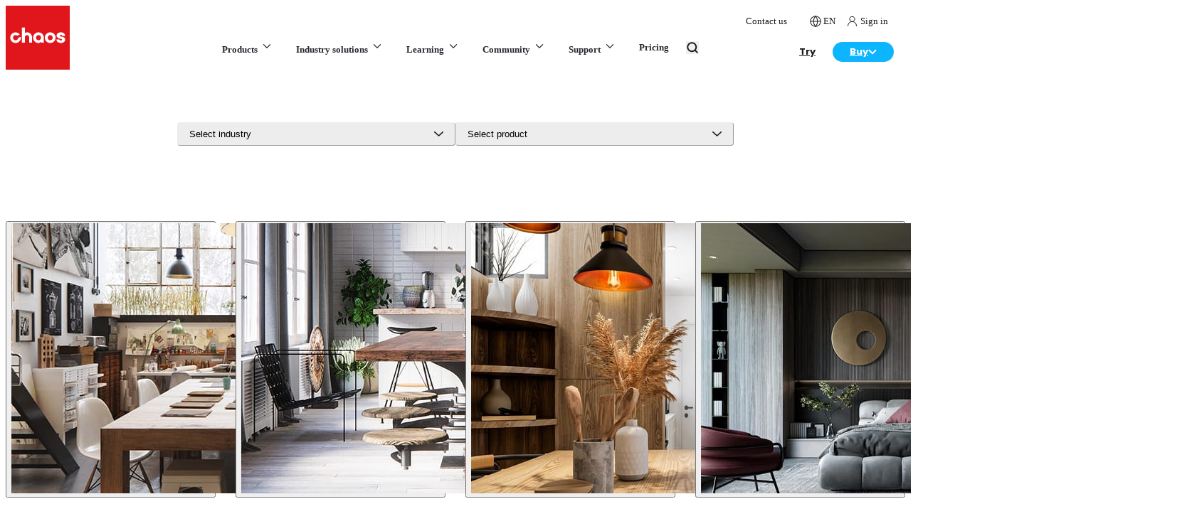

--- FILE ---
content_type: text/html; charset=utf-8
request_url: https://www.chaos.com/gallery
body_size: 123235
content:
<!DOCTYPE html><html lang="en" class="poppins_e78ee4af-module__xLNElq__variable chaosico_cc9a32fc-module__G9kaBW__variable antialiased app"><head><meta charSet="utf-8"/><meta name="viewport" content="width=device-width, initial-scale=1"/><link rel="preload" as="image" href="https://static.chaos.com/images/assets/000/023/740/original/architectural-design-menu-white.svg"/><link rel="preload" as="image" href="https://static.chaos.com/images/assets/000/023/745/original/archviz-menu-black.svg"/><link rel="preload" as="image" href="https://static.chaos.com/images/assets/000/023/735/original/media-entertainment-menu-black.svg"/><link rel="preload" as="image" href="https://static.chaos.com/images/assets/000/023/744/original/e-commerce-menu-black.svg"/><link rel="preload" as="image" href="https://static.chaos.com/images/assets/000/023/841/original/main-menu-arch-design-enscape.png"/><link rel="preload" as="image" href="https://static.chaos.com/images/assets/000/019/272/original/svg-icon-enscape-35px.svg"/><link rel="preload" as="image" href="https://static.chaos.com/images/assets/000/026/890/original/7d481254-679f-4e91-aa9a-78f0b4e4fee9.png"/><link rel="preload" as="image" href="https://static.chaos.com/images/assets/000/026/891/original/veras-main-menu-logo.svg"/><link rel="preload" as="image" href="https://static.chaos.com/images/assets/000/023/838/original/main-menu-arch-design-v-ray.png"/><link rel="preload" as="image" href="https://static.chaos.com/images/assets/000/013/751/original/svg-icon-v-ray-35px.svg?1633696512"/><link rel="stylesheet" href="/_next/static/chunks/9535b503c3d15ed4.css" data-precedence="next"/><link rel="stylesheet" href="/_next/static/chunks/95e7d3c7eb5a092d.css" data-precedence="next"/><link rel="stylesheet" href="/_next/static/chunks/2e9c3fa968507edf.css" data-precedence="next"/><link rel="stylesheet" href="/_next/static/chunks/31aaf13139fef03c.css" data-precedence="next"/><link rel="stylesheet" href="/_next/static/chunks/c8903f0abc67f33a.css" data-precedence="next"/><link rel="stylesheet" href="/_next/static/chunks/830c5c8baff5add7.css" data-precedence="next"/><link rel="stylesheet" href="/_next/static/chunks/db016ef673052c75.css" data-precedence="next"/><link rel="preload" as="script" fetchPriority="low" href="/_next/static/chunks/67b7f586f3699648.js"/><script src="/_next/static/chunks/9e35f0349e0596e9.js" async=""></script><script src="/_next/static/chunks/b4b253bdd4d4d911.js" async=""></script><script src="/_next/static/chunks/b2c3f0a46ede7d91.js" async=""></script><script src="/_next/static/chunks/2119be3a1d430a7d.js" async=""></script><script src="/_next/static/chunks/turbopack-78bf576b077e3486.js" async=""></script><script src="/_next/static/chunks/cbe0f8ffc63b3788.js" async=""></script><script src="/_next/static/chunks/9e80aaa07d4729bb.js" async=""></script><script src="/_next/static/chunks/b9d372875b3585c2.js" async=""></script><script src="/_next/static/chunks/c4fb5d0fad280e46.js" async=""></script><script src="/_next/static/chunks/da7356a1ede6390b.js" async=""></script><script src="/_next/static/chunks/a24b31d059bff33d.js" async=""></script><script src="/_next/static/chunks/fdd64bf47ca8d554.js" async=""></script><script src="/_next/static/chunks/f815104aba2252ee.js" async=""></script><script src="/_next/static/chunks/52cdb86c6cb1f749.js" async=""></script><script src="/_next/static/chunks/4cd162d9f8559f05.js" async=""></script><script src="/_next/static/chunks/6652a39966e70012.js" async=""></script><script src="/_next/static/chunks/15fa9dc67bd037d0.js" async=""></script><script src="/_next/static/chunks/2330428337bbcb34.js" async=""></script><script src="/_next/static/chunks/cad845f1ea6f5fd8.js" async=""></script><link rel="preload" href="https://cdn.cookielaw.org/consent/e4ec21e7-8a4e-4ddf-9da4-54fbe0a97eaf/OtAutoBlock.js" as="script"/><link rel="preload" href="https://cdn.cookielaw.org/scripttemplates/otSDKStub.js" as="script"/><link rel="preload" as="image" href="https://static.chaos.com/images/assets/000/025/884/full_width_original/chaos-ai-lp-1920x1080.jpg?1755860468"/><link rel="preload" as="image" href="https://static.chaos.com/images/assets/000/023/875/original/icon-frame-white-wand.svg"/><link rel="preload" as="image" href="https://static.chaos.com/images/assets/000/023/742/original/all-products-menu-black.svg"/><link rel="preload" as="image" href="https://static.chaos.com/images/assets/000/023/741/original/integrations-menu-black.svg"/><link rel="preload" as="image" href="https://static.chaos.com/images/assets/000/023/737/original/architectural-design-menu-black.svg"/><link rel="preload" as="image" href="https://static.chaos.com/images/assets/000/023/805/original/industry-solutions-studio-bazzini-thumb-1920x1080-v2.jpg"/><link rel="preload" as="image" href="https://static.chaos.com/images/assets/000/023/802/original/industry-solutions-tm-marvel-1920x1080-v2.jpg"/><link rel="preload" as="image" href="https://static.chaos.com/images/assets/000/023/804/original/industry-solutions-amazon-studios-1920x1080-v2.jpg"/><link rel="preload" as="image" href="https://static.chaos.com/images/assets/000/023/803/original/industry-solutions-lazzeroni-studio-1920x1080-v2.jpg"/><link rel="preload" as="image" href="https://static.chaos.com/images/assets/000/023/833/original/main-menu-red-tag.svg"/><link rel="preload" as="image" href="https://static.chaos.com/images/assets/000/012/185/original/generic-logo-colour-black-chaos-education.svg"/><link rel="preload" as="image" href="https://static.chaos.com/images/assets/000/023/779/original/chaos-academy-website-thumb-1920x1920.jpg"/><link rel="preload" as="image" href="https://static.chaos.com/images/assets/000/026/902/original/tiles-showcase-690x380.jpeg?1769697273"/><link rel="preload" as="image" href="https://static.chaos.com/images/assets/000/026/905/original/tiles-connect-690x380.jpeg?1769697287"/><link rel="preload" as="image" href="https://static.chaos.com/images/assets/000/026/903/original/tiles-learn-690x380.jpeg?1769697278"/><link rel="preload" as="image" href="https://static.chaos.com/images/assets/000/026/904/original/tiles-jobs-690x380.jpeg?1769697283"/><link rel="preload" as="image" href="https://static.chaos.com/images/assets/000/014/789/original/icon-header-buy-online.svg?1645171060"/><meta name="next-size-adjust" content=""/><title>Gallery – Rendered with V-Ray, Enscape &amp; Corona | Chaos</title><meta name="description" content="Get inspired. Explore a collection of artwork created by our talented user community. Share your work. We’re always looking for amazing images and animation."/><meta name="google-site-verification" content="H_3y5UPB4dK8BF2EBJkYRypcgtD2E75i3go2kCWIfxU"/><meta name="google-site-verification" content="3cY75mzpEVMLZzs56cS3KuqeJ-RkldsQo0qOzfITFv8"/><meta name="facebook-domain-verification" content="ujcwxwm4er9l95dc1n7clmyerrlmx4"/><link rel="canonical" href="https://www.chaos.com/gallery"/><link rel="alternate" hrefLang="en" href="https://www.chaos.com/gallery"/><link rel="alternate" hrefLang="es" href="https://www.chaos.com/es/gallery"/><link rel="alternate" hrefLang="pt" href="https://www.chaos.com/pt/gallery"/><link rel="alternate" hrefLang="zh" href="https://www.chaos.com/cn/gallery"/><link rel="alternate" hrefLang="ko" href="https://www.chaos.com/kr/gallery"/><link rel="alternate" hrefLang="ja" href="https://www.chaos.com/jp/gallery"/><link rel="alternate" hrefLang="x-default" href="https://www.chaos.com/gallery"/><meta property="og:title" content="Gallery – Rendered with V-Ray, Enscape &amp; Corona | Chaos"/><meta property="og:description" content="Get inspired. Explore a collection of artwork created by our talented user community. Share your work. We’re always looking for amazing images and animation."/><meta property="og:url" content="https://www.chaos.com/gallery"/><meta property="og:locale" content="en"/><meta property="og:type" content="website"/><meta name="twitter:card" content="summary"/><meta name="twitter:title" content="Gallery – Rendered with V-Ray, Enscape &amp; Corona | Chaos"/><meta name="twitter:description" content="Get inspired. Explore a collection of artwork created by our talented user community. Share your work. We’re always looking for amazing images and animation."/><script src="/_next/static/chunks/a6dad97d9634a72d.js" noModule=""></script></head><body><div hidden=""><!--$--><!--/$--></div><div>
<script>
  window.dataLayer = window.dataLayer || [];
  window.dataLayer.push({'country': 'US'});
</script>
</div><html lang="en" class="poppins_e78ee4af-module__xLNElq__variable chaosico_cc9a32fc-module__G9kaBW__variable antialiased app"><body><script>(self.__next_s=self.__next_s||[]).push(["https://cdn.cookielaw.org/consent/e4ec21e7-8a4e-4ddf-9da4-54fbe0a97eaf/OtAutoBlock.js",{"type":"text/javascript","id":"onetrust-autoblock"}])</script><script>(self.__next_s=self.__next_s||[]).push(["https://cdn.cookielaw.org/scripttemplates/otSDKStub.js",{"type":"text/javascript","charSet":"UTF-8","data-document-language":"true","data-domain-script":"e4ec21e7-8a4e-4ddf-9da4-54fbe0a97eaf","id":"onetrust-sdk"}])</script><script>(self.__next_s=self.__next_s||[]).push([0,{"children":"function OptanonWrapper() {}","id":"onetrust-wrapper"}])</script><script>(self.__next_s=self.__next_s||[]).push([0,{"children":"(function(w,d,s,l,i){w[l]=w[l]||[];w[l].push({'gtm.start':\nnew Date().getTime(),event:'gtm.js'});var f=d.getElementsByTagName(s)[0],\nj=d.createElement(s),dl=l!='dataLayer'?'&l='+l:'';j.async=true;j.src=\n'https://www.googletagmanager.com/gtm.js?id='+i+dl;j.setAttribute('data-ot-ignore','');f.parentNode.insertBefore(j,f);\n})(window,document,'script','dataLayer','GTM-KMHCGS');","id":"gtm-script"}])</script><noscript><iframe src="https://www.googletagmanager.com/ns.html?id=GTM-KMHCGS" height="0" width="0" style="display:none;visibility:hidden"></iframe></noscript><div class="sticky top-0 z-20 lg:relative flex justify-between items-end bg-white"><a href="https://www.chaos.com" class="relative z-[21] block size-[60px] lg:size-[90px]"><svg version="1.1" xmlns="http://www.w3.org/2000/svg" x="0px" y="0px" width="100px" height="100px" viewBox="0 0 100 100" class="size-[60px] lg:size-[90px]"><g id="Layer_1"><g><path style="fill:#E1161C" d="M0,100h100V0H0V100z"></path><g><path style="fill:#FFFFFF" d="M86.0807495,58.333313c3.3966064,0,6.8359375-1.8659668,6.8359375-5.4332275     c0-2.7151489-2.5137939-4.1994629-5.0044556-4.4666748c-1.9419556-0.2198486-3.583313-0.9609375-3.583313-1.6161499     c0-1.0118408,1.0968018-1.1625977,1.7518311-1.1625977c0.6193237,0,2.0621338,0.1409912,2.0621338,1.4459229     c0,0.1123047,0.0825195,0.203064,0.1831665,0.203064h4.2250366c0.1013184,0,0.1831055-0.0907593,0.1831055-0.203064     c0-3.1995239-2.7360229-5.43396-6.6534424-5.43396c-3.855957,0-6.6549072,2.2142334-6.6549072,5.2636719     c0,2.6384277,3.2938843,4.4458008,6.3934326,4.8065796c1.3729248,0.1716309,2.1943359,0.8136597,2.1943359,1.3334961     c0,0.8283081-0.9961548,1.2749023-1.9328613,1.2749023c-0.3690796,0-2.2069092-0.0697632-2.2069092-1.4451904     c0-0.1130371-0.0824585-0.2037354-0.1838379-0.2037354h-4.262085c-0.1013184,0-0.1831055,0.0906982-0.1831055,0.2037354     C79.244812,56.4673462,82.684082,58.333313,86.0807495,58.333313z"></path><path style="fill:#FFFFFF" d="M25.5633545,57.8780518h4.1323242c0.1132812,0,0.2041626-0.0907593,0.2041626-0.203125V49.97052     c0-2.0070801,1.0444336-4.032959,3.3787231-4.032959c2.3342285,0,3.3786621,2.039856,3.3786621,4.0615845v7.6757812     c0,0.1123657,0.0908813,0.203125,0.2041626,0.203125h4.1329956c0.1118774,0,0.2034912-0.0907593,0.2034912-0.203125v-7.6757812     c0-4.75177-3.4046021-8.3339233-7.9193115-8.3339233c-1.2388306,0-2.3986206,0.3922119-3.3787231,1.1382446V34.369751     c0-0.1123657-0.0908813-0.203125-0.2041626-0.203125h-4.1323242c-0.1125488,0-0.2041016,0.0907593-0.2041016,0.203125v23.3051758     C25.3592529,57.7872925,25.4508057,57.8780518,25.5633545,57.8780518z"></path><path style="fill:#FFFFFF" d="M51.1596069,58.333313c1.5344238,0,3.0317383-0.7822876,4.1054688-2.1200562l0.0175171,1.4647827     c0.0014038,0.1116333,0.0922852,0.2009888,0.2034302,0.2009888h3.8579712c0.1118774,0,0.2027588-0.0914307,0.2027588-0.203064     v-7.6756592c0-4.5952759-3.7615356-8.3336792-8.387146-8.3336792c-4.6234741,0-8.3864136,3.7384033-8.3864136,8.3336792     C42.7731934,54.5949707,46.5361328,58.333313,51.1596069,58.333313z M51.2427979,45.9388428     c2.1663208,0,3.9293213,1.8220825,3.9293213,4.0614624c0,2.2394409-1.7630005,4.0615234-3.9293213,4.0615234     s-3.9293213-1.8220825-3.9293213-4.0615234C47.3134766,47.7609253,49.0764771,45.9388428,51.2427979,45.9388428z"></path><path style="fill:#FFFFFF" d="M69.5371704,58.333313c4.6395264,0,8.4151001-3.7383423,8.4151001-8.3330078     c0-4.5952759-3.7755737-8.3336792-8.4151001-8.3336792s-8.4151001,3.7384033-8.4151001,8.3336792     C61.1220703,54.5949707,64.897644,58.333313,69.5371704,58.333313z M69.5371704,45.9388428     c2.1362915,0,3.8748169,1.8220825,3.8748169,4.0614624c0,2.2394409-1.7385254,4.0615234-3.8748169,4.0615234     s-3.8740845-1.8220825-3.8740845-4.0615234C65.6630859,47.7609253,67.4008789,45.9388428,69.5371704,45.9388428z"></path><path style="fill:#FFFFFF" d="M18.7541504,57.6401978c3.4858398-1.5123291,5.4118042-5.1152344,4.9497681-8.6989136     c-0.0310059-0.2436523-0.2902832-0.388916-0.5171509-0.2911377l-3.4871826,1.5136719     c-0.1241455,0.0543823-0.2055054,0.1714478-0.2207031,0.3063354c-0.1640625,1.3932495-1.0440063,2.6646729-2.4259033,3.2649536     c-2.1459351,0.9313354-4.6546631-0.12323-5.4655762-2.3528442c-0.7116699-1.9591064,0.2103271-4.180481,2.0990601-5.0670776     c1.4108887-0.6622314,2.9955444-0.4488525,4.1588135,0.4054565c0.1096802,0.079834,0.2510376,0.1018677,0.3751831,0.046814     l3.4871826-1.5130615c0.2261353-0.0977173,0.2965088-0.3868408,0.140625-0.5754395     c-2.4052124-2.8945923-6.5881958-3.9147949-10.171936-2.1229248c-3.8222656,1.9115601-5.5834961,6.4891968-4.0291748,10.4638672     C9.3786621,57.4488525,14.427063,59.5180664,18.7541504,57.6401978z"></path></g></g></g><g id="Isolation_Mode"></g></svg></a><div class="flex-1"><nav><div class="hidden lg:block pr-4 body-3"><div class="flex justify-end items-center lg:relative lg:-top-2"><a class="body-1 lg:body-3 flex items-center pl-4 no-underline hover:text-cl-4 hover:no-underline" href="https://www.chaos.com/contact-us"><span class="flex items-center cursor-pointer"><span>Contact us</span></span></a><div class="inline-flex pl-4"><!--$!--><template data-dgst="BAILOUT_TO_CLIENT_SIDE_RENDERING"></template><!--/$--></div><div class="relative"><div><div class="body-3 no-underline relative pl-4 py-0 cursor-pointer hover:no-underline hover:text-cl-4 group/slim-item"><span class="flex items-center"><span class="relative w-[15px] h-4 inline-flex mr-1"><span style="height:16px;width:16px"><svg width="16" height="16" viewBox="0 0 20 20" fill="none" xmlns="http://www.w3.org/2000/svg"><path fill-rule="evenodd" clip-rule="evenodd" d="M10 19C14.9706 19 19 14.9706 19 10C19 5.02944 14.9706 1 10 1C5.02944 1 1 5.02944 1 10C1 14.9706 5.02944 19 10 19Z" stroke="#1C1C1C" stroke-width="1.3" stroke-linecap="round" stroke-linejoin="round" class="text-mono-1 cursor-pointer group-hover/slim-item:stroke-cl-4"></path><path d="M1 10H19" stroke="#1C1C1C" stroke-width="1.3" stroke-linecap="round" stroke-linejoin="round" class="text-mono-1 cursor-pointer group-hover/slim-item:stroke-cl-4"></path><path fill-rule="evenodd" clip-rule="evenodd" d="M10.0004 1C12.2515 3.46452 13.5309 6.66283 13.6004 10C13.5309 13.3372 12.2515 16.5355 10.0004 19C7.74924 16.5355 6.46991 13.3372 6.40039 10C6.46991 6.66283 7.74924 3.46452 10.0004 1V1Z" stroke="#1C1C1C" stroke-width="1.3" stroke-linecap="round" stroke-linejoin="round" class="text-mono-1 cursor-pointer group-hover/slim-item:stroke-cl-4"></path></svg></span></span><span class="uppercase">en</span></span></div></div></div><a href="https://accounts.chaos.com/service_login?return_to=https://www.chaos.com/gallery" class="body-3 no-underline relative pl-4 pr-2 py-0 cursor-pointer hover:no-underline hover:text-cl-4 group/slim-item" id="gtm-header-menu-sign-in"><span class="flex items-center"><span class="relative w-[15px] h-4 inline-flex mr-1"><span style="height:16px;width:15px"><svg width="15" height="16" viewBox="0 0 15 16" fill="none" xmlns="http://www.w3.org/2000/svg" class="text-mono-1 cursor-pointer"><g clip-path="url(#clip0)"><path d="M7.50122 1.33588C7.03108 1.31808 6.56218 1.39532 6.12258 1.56296C5.68298 1.73061 5.28172 1.98521 4.94281 2.31154C4.6039 2.63787 4.3343 3.02921 4.15015 3.46216C3.96601 3.8951 3.87109 4.36075 3.87109 4.83123C3.87109 5.30171 3.96601 5.76735 4.15015 6.20029C4.3343 6.63324 4.6039 7.02458 4.94281 7.35091C5.28172 7.67724 5.68298 7.93184 6.12258 8.09949C6.56218 8.26713 7.03108 8.34437 7.50122 8.32657C7.97136 8.34437 8.44026 8.26713 8.87986 8.09949C9.31946 7.93184 9.72072 7.67724 10.0596 7.35091C10.3985 7.02458 10.6681 6.63324 10.8523 6.20029C11.0364 5.76735 11.1313 5.30171 11.1313 4.83123C11.1313 4.36075 11.0364 3.8951 10.8523 3.46216C10.6681 3.02921 10.3985 2.63787 10.0596 2.31154C9.72072 1.98521 9.31946 1.73061 8.87986 1.56296C8.44026 1.39532 7.97136 1.31808 7.50122 1.33588V1.33588Z" stroke="#1C1C1C" stroke-miterlimit="10" stroke-linecap="round" stroke-linejoin="round" class="text-mono-1 cursor-pointer group-hover/slim-item:stroke-cl-4"></path><path d="M13.4865 14.6667V14.3114C13.4865 10.9937 10.7693 8.32654 7.5016 8.32654C4.23394 8.32654 1.51672 10.9687 1.51672 14.2864V14.6367" stroke="#1C1C1C" stroke-miterlimit="10" stroke-linecap="round" stroke-linejoin="round" class="text-mono-1 cursor-pointer group-hover/slim-item:stroke-cl-4"></path></g><defs><clipPath id="clip0"><rect width="15" height="15" fill="white" transform="translate(0 0.5)"></rect></clipPath></defs></svg></span></span><span>Sign in</span></span></a></div></div><div class="flex justify-center items-center"><div class="flex-1 flex justify-center items-center"><div class="hidden lg:static lg:flex lg:justify-center lg:items-center xl:ml-[5em]"><span class="block text-blueGray-2 no-underline font-semibold bg-white group/main-nav lg:inline-block lg:pt-2 lg:pb-5 lg:px-2 xl:px-4 lg:hover:no-underline"><strong class="border-blueGray-85 relative z-[21] flex justify-between py-[18.5px] px-[15px] text-[13px] 2xl:text-[14.5px] font-semibold lg:font-bold border-b border-solid cursor-pointer lg:static lg:group-hover/main-nav:text-cl-4 lg:p-0 lg:border-none lg:block border-t lg:border-t-0">Products<svg xmlns="http://www.w3.org/2000/svg" width="18" height="18" viewBox="0 0 18 18" fill="none" class="inline-block ml-1 lg:group-hover/main-nav:rotate-180 mr-1 lg:mr-0"><path d="M13.5 6.75L9 11.25L4.5 6.75" stroke="currentColor" stroke-width="1.25" stroke-linecap="round" stroke-linejoin="round" class="lg:group-hover/main-nav:stroke-cl-4"></path></svg></strong><div class="hidden cursour-default p-0 bg-white lg:text-mono-1 border-b border-solid border-blueGray-85 lg:group-hover/main-nav:block lg:absolute lg:left-0 lg:right-0 lg:mt-5 lg:shadow-[0px_8px_15px_0px_rgba(28,28,28,0.2)] lg:border-none"><div data-overrides="menu-0-container-wrapper-0"><div class="" data-overrides="menu-0-container-0"><div class="w-full font-semibold gap-[var(--layout-spacing-lg)] lg:flex" data-overrides="menu-0-row-0"><div data-overrides="menu-0-row-0-col-0" class="w-full"><div class="hidden lg:block"><div class="py-[var(--layout-spacing-md)]"><div class="contain"><div class="grid grid-cols-[1fr_auto] gap-[40px] xl:gap-[74px] 2xl:gap-[80px]"><div><div class="pl-[10px] mb-[5px] opacity-0"><div class="flex gap-3 items-center p-0 pb-0 mb-0"><p class="m-0 pb-3 uppercase font-semibold tracking-[0.12px] header-body-3 text-blueGray-5">Invisible</p></div></div><div class="lg:flex lg:flex-col lg:gap-2"><div class="flex items-center gap-2 w-full p-[var(--layout-spacing-sm)] border-b lg:border-b-0 cursor-default lg:rounded-[8px] lg:min-w-[295px] bg-gradient-to-b from-blueGray-3 to-blueGray-2 text-white shadow-[0px_0px_4px_0px_rgba(0,0,60,0.04),0px_4px_8px_0px_rgba(0,0,60,0.09)]"><img src="https://static.chaos.com/images/assets/000/023/740/original/architectural-design-menu-white.svg" alt="Architectural design" class="w-[25px] p-[5px] aspect-square"/><div class="flex items-center justify-between flex-1 text-[14.5px] font-semibold whitespace-nowrap text-white"><div>Architectural design</div><svg xmlns="http://www.w3.org/2000/svg" width="18" height="18" viewBox="0 0 18 18" fill="none" class="opacity-100 lg:ml-4 relative right-[2px] size-[20px] mr-[2px] lg:mr-0 lg:opacity-100 -rotate-90 lg:rotate-0"><path d="M6.75 13.5L11.25 9L6.75 4.5" stroke="currentColor" stroke-width="1.25" stroke-linecap="round" stroke-linejoin="round"></path></svg></div></div><div class="flex items-center gap-2 w-full p-[var(--layout-spacing-sm)] border-b lg:border-b-0 cursor-default lg:rounded-[8px] lg:min-w-[295px]"><img src="https://static.chaos.com/images/assets/000/023/745/original/archviz-menu-black.svg" alt="Architectural visualization" class="w-[25px] p-[5px] aspect-square"/><div class="flex items-center justify-between flex-1 text-[14.5px] font-semibold text-blueGray-3 whitespace-nowrap"><div>Architectural visualization</div><svg xmlns="http://www.w3.org/2000/svg" width="18" height="18" viewBox="0 0 18 18" fill="none" class="opacity-100 lg:ml-4 relative right-[2px] size-[20px] mr-[2px] lg:mr-0 rotate-90 lg:rotate-0 lg:opacity-0"><path d="M6.75 13.5L11.25 9L6.75 4.5" stroke="currentColor" stroke-width="1.25" stroke-linecap="round" stroke-linejoin="round"></path></svg></div></div><div class="flex items-center gap-2 w-full p-[var(--layout-spacing-sm)] border-b lg:border-b-0 cursor-default lg:rounded-[8px] lg:min-w-[295px]"><img src="https://static.chaos.com/images/assets/000/023/735/original/media-entertainment-menu-black.svg" alt="Media &amp; entertainment" class="w-[25px] p-[5px] aspect-square"/><div class="flex items-center justify-between flex-1 text-[14.5px] font-semibold text-blueGray-3 whitespace-nowrap"><div>Media &amp; entertainment</div><svg xmlns="http://www.w3.org/2000/svg" width="18" height="18" viewBox="0 0 18 18" fill="none" class="opacity-100 lg:ml-4 relative right-[2px] size-[20px] mr-[2px] lg:mr-0 rotate-90 lg:rotate-0 lg:opacity-0"><path d="M6.75 13.5L11.25 9L6.75 4.5" stroke="currentColor" stroke-width="1.25" stroke-linecap="round" stroke-linejoin="round"></path></svg></div></div><div class="flex items-center gap-2 w-full p-[var(--layout-spacing-sm)] border-b lg:border-b-0 cursor-default lg:rounded-[8px] lg:min-w-[295px]"><img src="https://static.chaos.com/images/assets/000/023/744/original/e-commerce-menu-black.svg" alt="Product design" class="w-[25px] p-[5px] aspect-square"/><div class="flex items-center justify-between flex-1 text-[14.5px] font-semibold text-blueGray-3 whitespace-nowrap"><div>Product design</div><svg xmlns="http://www.w3.org/2000/svg" width="18" height="18" viewBox="0 0 18 18" fill="none" class="opacity-100 lg:ml-4 relative right-[2px] size-[20px] mr-[2px] lg:mr-0 rotate-90 lg:rotate-0 lg:opacity-0"><path d="M6.75 13.5L11.25 9L6.75 4.5" stroke="currentColor" stroke-width="1.25" stroke-linecap="round" stroke-linejoin="round"></path></svg></div></div></div></div><div><div class="mb-[var(--layout-spacing-sm)] lg:mb-[var(--layout-spacing-md)]"><div class="hidden lg:block"><div class="pl-[10px] mb-[5px]"><div class="flex gap-3 items-center p-0 pb-0 mb-0"><p class="m-0 pb-3 uppercase font-semibold tracking-[0.12px] header-body-3 text-blueGray-5">Recommended</p></div></div></div><div class="block lg:hidden"><div class="flex gap-3 items-center p-0 pb-2 mb-[var(--layout-spacing-sm)] border-b border-solid border-color-[var(--layout-spacing-sm)]"><p class="m-0 pb-3 uppercase font-semibold tracking-[0.12px] header-body-3 text-blueGray-5">Recommended</p></div></div><div class="lg:grid lg:grid-cols-3 lg:gap-[20px]"><a href="https://www.chaos.com/enscape" class="py-1 relative block pb-[var(--layout-spacing-md)] bg-white overflow-hidden no-underline hover:no-underline lg:p-[20px] lg:pb-[var(--layout-spacing-sm)] lg:rounded-[12px] transition-all ease-in-out duration-500 lg:shadow-[0px_0px_4px_0px_rgba(0,0,60,0.02),0px_4px_8px_0px_rgba(0,0,60,0.04)] lg:hover:-translate-y-[0.125rem] lg:hover:shadow-[0px_0px_8px_0px_rgba(0,0,60,0.02),0px_8px_12px_0px_rgba(0,0,60,0.04)]" id="gtm-main-menu-enscape" target="_self" rel="follow" title="Easy to use real-time design companion"><img class="hidden lg:block aspect-[32/9] w-full h-auto rounded-[8px] mb-4" src="https://static.chaos.com/images/assets/000/023/841/original/main-menu-arch-design-enscape.png" alt="Easy to use real-time design companion"/><p class="body-1 text-[16.25px] font-semibold text-blueGray-2 mb-2 pb-[1em]">Easy to use real-time design companion</p><div class="flex flex-wrap gap-[5px] mb-2"><img src="https://static.chaos.com/images/assets/000/019/272/original/svg-icon-enscape-35px.svg" class="size-[28px] aspect-square"/></div><div class="body-3 text-[13px] font-normal text-blueGray-4 mt-2">Enscape</div><div class="absolute flex p-[4px] items-center gap-[10px] rounded-[7px] bg-blueGray-9 right-0 bottom-[var(--layout-spacing-md)] lg:right-[20px] lg:bottom-[var(--layout-spacing-sm)]"><svg xmlns="http://www.w3.org/2000/svg" width="20" height="21" viewBox="0 0 20 21" fill="none"><path d="M4.16797 10.388H15.8346M15.8346 10.388L10.0013 4.55469M15.8346 10.388L10.0013 16.2214" stroke="#828290" stroke-width="1.25" stroke-linecap="round" stroke-linejoin="round"></path></svg></div></a><a href="https://www.chaos.com/veras" class="py-1 relative block pb-[var(--layout-spacing-md)] bg-white overflow-hidden no-underline hover:no-underline lg:p-[20px] lg:pb-[var(--layout-spacing-sm)] lg:rounded-[12px] transition-all ease-in-out duration-500 lg:shadow-[0px_0px_4px_0px_rgba(0,0,60,0.02),0px_4px_8px_0px_rgba(0,0,60,0.04)] lg:hover:-translate-y-[0.125rem] lg:hover:shadow-[0px_0px_8px_0px_rgba(0,0,60,0.02),0px_8px_12px_0px_rgba(0,0,60,0.04)]" id="gtm-main-menu-veras" target="_self" rel="follow" title="Fast AI-powered ideation &amp; visualization"><img class="hidden lg:block aspect-[32/9] w-full h-auto rounded-[8px] mb-4" src="https://static.chaos.com/images/assets/000/026/890/original/7d481254-679f-4e91-aa9a-78f0b4e4fee9.png" alt="Fast AI-powered ideation &amp; visualization"/><p class="body-1 text-[16.25px] font-semibold text-blueGray-2 mb-2 pb-[1em]">Fast AI-powered ideation &amp; visualization</p><div class="flex flex-wrap gap-[5px] mb-2"><img src="https://static.chaos.com/images/assets/000/026/891/original/veras-main-menu-logo.svg" class="size-[28px] aspect-square"/></div><div class="body-3 text-[13px] font-normal text-blueGray-4 mt-2">Veras</div><div class="absolute flex p-[4px] items-center gap-[10px] rounded-[7px] bg-blueGray-9 right-0 bottom-[var(--layout-spacing-md)] lg:right-[20px] lg:bottom-[var(--layout-spacing-sm)]"><svg xmlns="http://www.w3.org/2000/svg" width="20" height="21" viewBox="0 0 20 21" fill="none"><path d="M4.16797 10.388H15.8346M15.8346 10.388L10.0013 4.55469M15.8346 10.388L10.0013 16.2214" stroke="#828290" stroke-width="1.25" stroke-linecap="round" stroke-linejoin="round"></path></svg></div></a><a href="https://www.chaos.com/vray" class="py-1 relative block pb-[var(--layout-spacing-md)] bg-white overflow-hidden no-underline hover:no-underline lg:p-[20px] lg:pb-[var(--layout-spacing-sm)] lg:rounded-[12px] transition-all ease-in-out duration-500 lg:shadow-[0px_0px_4px_0px_rgba(0,0,60,0.02),0px_4px_8px_0px_rgba(0,0,60,0.04)] lg:hover:-translate-y-[0.125rem] lg:hover:shadow-[0px_0px_8px_0px_rgba(0,0,60,0.02),0px_8px_12px_0px_rgba(0,0,60,0.04)]" id="gtm-main-menu-vray-arch" target="_self" rel="follow" title="Industry-standard photorealistic rendering"><img class="hidden lg:block aspect-[32/9] w-full h-auto rounded-[8px] mb-4" src="https://static.chaos.com/images/assets/000/023/838/original/main-menu-arch-design-v-ray.png" alt="Industry-standard photorealistic rendering"/><p class="body-1 text-[16.25px] font-semibold text-blueGray-2 mb-2 pb-[1em]">Industry-standard photorealistic rendering</p><div class="flex flex-wrap gap-[5px] mb-2"><img src="https://static.chaos.com/images/assets/000/013/751/original/svg-icon-v-ray-35px.svg?1633696512" class="size-[28px] aspect-square"/></div><div class="body-3 text-[13px] font-normal text-blueGray-4 mt-2">V-Ray</div><div class="absolute flex p-[4px] items-center gap-[10px] rounded-[7px] bg-blueGray-9 right-0 bottom-[var(--layout-spacing-md)] lg:right-[20px] lg:bottom-[var(--layout-spacing-sm)]"><svg xmlns="http://www.w3.org/2000/svg" width="20" height="21" viewBox="0 0 20 21" fill="none"><path d="M4.16797 10.388H15.8346M15.8346 10.388L10.0013 4.55469M15.8346 10.388L10.0013 16.2214" stroke="#828290" stroke-width="1.25" stroke-linecap="round" stroke-linejoin="round"></path></svg></div></a></div></div><div class="bg-gradient-to-r from-mono-1 to-[rgba(28,28,28,0.4)] relative flex items-center justify-between w-full p-[20px] rounded-[12px] flex-wrap gap-[var(--layout-spacing-sm)] mb-[var(--layout-spacing-sm)] lg:mb-[var(--layout-spacing-md)] lg:flex-nowrap lg:gap-0"><div class="absolute z-[1] top-0 left-0 w-full h-full rounded-[12px] bg-gradient-to-r from-mono-1 to-[rgba(28,28,28,0.4)]"></div><img class="absolute z-0 top-0 left-0 w-full h-full rounded-[12px] object-cover" src="https://static.chaos.com/images/assets/000/025/884/full_width_original/chaos-ai-lp-1920x1080.jpg?1755860468" alt="background"/><div class="relative z-[2] flex gap-[20px] items-center"><img src="https://static.chaos.com/images/assets/000/023/875/original/icon-frame-white-wand.svg" alt="Icon" class="size-[40px] rounded-[62.5px] bg-white"/><div class="h-[40px] w-[1px] rounded-[4px] bg-white"></div><div><p class="text-[14.5px] font-semibold pt-[7.25px] text-white">All the AI you need in your workflow.</p><p class="header-body-3 pb-[12px] font-medium text-white/90">New AI features, optimized workflows &amp; tons of time saved.</p></div></div><a href="https://www.chaos.com/ai-visualization" class="btn btn-primary-theme btn-lg xl:w-auto relative z-[2] flex items-center justify-center w-full max-w-[150px] m-auto btn-sm text-[13px] text-white lg:m-0 py-1.5 px-6" id="gtm-main-menu-ai-banner-archdesign" target="_self" rel="follow"><span class="flex items-center justify-center space-x-2"><span>Learn more</span></span></a></div><div><div class="hidden lg:block"><div class="pl-[10px] mb-[5px]"><div class="flex gap-3 items-center p-0 pb-0 mb-0"><p class="m-0 pb-3 uppercase font-semibold tracking-[0.12px] header-body-3 text-blueGray-5">Explore our ecosystem</p></div></div></div><div class="block lg:hidden"><div class="flex gap-3 items-center p-0 pb-2 mb-[var(--layout-spacing-sm)] border-b border-solid border-color-[var(--layout-spacing-sm)]"><p class="m-0 pb-3 uppercase font-semibold tracking-[0.12px] header-body-3 text-blueGray-5">Explore our ecosystem</p></div></div><div class="lg:grid lg:grid-cols-3 gap-[20px]"><a href="https://www.chaos.com/pricing#all-products" class="py-1 flex items-center gap-[10px] bg-white pb-[var(--layout-spacing-sm)] pt-1 no-underline hover:no-underline lg:p-[var(--layout-spacing-sm)] lg:rounded-[16px] lg:transition-all lg:ease-in-out lg:duration-500 lg:shadow-[0px_0px_4px_0px_rgba(0,0,60,0.02),0px_4px_8px_0px_rgba(0,0,60,0.04)] lg:hover:-translate-y-[0.125rem] lg:hover:shadow-[0px_0px_8px_0px_rgba(0,0,60,0.02),0px_8px_12px_0px_rgba(0,0,60,0.04)]" id="gtm-main-menu-all-products-archdesign" target="_self" rel="follow" title="Explore products"><img src="https://static.chaos.com/images/assets/000/023/742/original/all-products-menu-black.svg" alt="Explore products" class="size-[24px] p-[4px] aspect-square"/><div><div class="text-[13px] 2xl:text-[14.5px] text-blueGray-2 font-medium leading-[1.55]">Explore products</div></div></a><a href="https://www.chaos.com/all-products#integrations" class="py-1 flex items-center gap-[10px] bg-white pb-[var(--layout-spacing-sm)] pt-1 no-underline hover:no-underline lg:p-[var(--layout-spacing-sm)] lg:rounded-[16px] lg:transition-all lg:ease-in-out lg:duration-500 lg:shadow-[0px_0px_4px_0px_rgba(0,0,60,0.02),0px_4px_8px_0px_rgba(0,0,60,0.04)] lg:hover:-translate-y-[0.125rem] lg:hover:shadow-[0px_0px_8px_0px_rgba(0,0,60,0.02),0px_8px_12px_0px_rgba(0,0,60,0.04)]" id="gtm-main-menu-integrations-archdesign" target="_self" rel="follow" title="Integrations"><img src="https://static.chaos.com/images/assets/000/023/741/original/integrations-menu-black.svg" alt="Integrations" class="size-[24px] p-[4px] aspect-square"/><div><div class="text-[13px] 2xl:text-[14.5px] text-blueGray-2 font-medium leading-[1.55]">Integrations</div></div></a></div></div></div></div></div></div></div><div class="block lg:hidden"><div><div class="lg:flex lg:flex-col lg:gap-2"><div class="flex items-center gap-2 w-full p-[var(--layout-spacing-sm)] border-b lg:border-b-0 cursor-default lg:rounded-[8px] lg:min-w-[295px]"><img src="https://static.chaos.com/images/assets/000/023/737/original/architectural-design-menu-black.svg" alt="Architectural design" class="w-[25px] p-[5px] aspect-square"/><div class="flex items-center justify-between flex-1 text-[14.5px] font-semibold text-blueGray-3 whitespace-nowrap"><div>Architectural design</div><svg xmlns="http://www.w3.org/2000/svg" width="18" height="18" viewBox="0 0 18 18" fill="none" class="opacity-100 lg:ml-4 relative right-[2px] size-[20px] mr-[2px] lg:mr-0 rotate-90 lg:rotate-0 lg:opacity-0"><path d="M6.75 13.5L11.25 9L6.75 4.5" stroke="currentColor" stroke-width="1.25" stroke-linecap="round" stroke-linejoin="round"></path></svg></div></div><div class="flex items-center gap-2 w-full p-[var(--layout-spacing-sm)] border-b lg:border-b-0 cursor-default lg:rounded-[8px] lg:min-w-[295px]"><img src="https://static.chaos.com/images/assets/000/023/745/original/archviz-menu-black.svg" alt="Architectural visualization" class="w-[25px] p-[5px] aspect-square"/><div class="flex items-center justify-between flex-1 text-[14.5px] font-semibold text-blueGray-3 whitespace-nowrap"><div>Architectural visualization</div><svg xmlns="http://www.w3.org/2000/svg" width="18" height="18" viewBox="0 0 18 18" fill="none" class="opacity-100 lg:ml-4 relative right-[2px] size-[20px] mr-[2px] lg:mr-0 rotate-90 lg:rotate-0 lg:opacity-0"><path d="M6.75 13.5L11.25 9L6.75 4.5" stroke="currentColor" stroke-width="1.25" stroke-linecap="round" stroke-linejoin="round"></path></svg></div></div><div class="flex items-center gap-2 w-full p-[var(--layout-spacing-sm)] border-b lg:border-b-0 cursor-default lg:rounded-[8px] lg:min-w-[295px]"><img src="https://static.chaos.com/images/assets/000/023/735/original/media-entertainment-menu-black.svg" alt="Media &amp; entertainment" class="w-[25px] p-[5px] aspect-square"/><div class="flex items-center justify-between flex-1 text-[14.5px] font-semibold text-blueGray-3 whitespace-nowrap"><div>Media &amp; entertainment</div><svg xmlns="http://www.w3.org/2000/svg" width="18" height="18" viewBox="0 0 18 18" fill="none" class="opacity-100 lg:ml-4 relative right-[2px] size-[20px] mr-[2px] lg:mr-0 rotate-90 lg:rotate-0 lg:opacity-0"><path d="M6.75 13.5L11.25 9L6.75 4.5" stroke="currentColor" stroke-width="1.25" stroke-linecap="round" stroke-linejoin="round"></path></svg></div></div><div class="flex items-center gap-2 w-full p-[var(--layout-spacing-sm)] border-b lg:border-b-0 cursor-default lg:rounded-[8px] lg:min-w-[295px]"><img src="https://static.chaos.com/images/assets/000/023/744/original/e-commerce-menu-black.svg" alt="Product design" class="w-[25px] p-[5px] aspect-square"/><div class="flex items-center justify-between flex-1 text-[14.5px] font-semibold text-blueGray-3 whitespace-nowrap"><div>Product design</div><svg xmlns="http://www.w3.org/2000/svg" width="18" height="18" viewBox="0 0 18 18" fill="none" class="opacity-100 lg:ml-4 relative right-[2px] size-[20px] mr-[2px] lg:mr-0 rotate-90 lg:rotate-0 lg:opacity-0"><path d="M6.75 13.5L11.25 9L6.75 4.5" stroke="currentColor" stroke-width="1.25" stroke-linecap="round" stroke-linejoin="round"></path></svg></div></div><div class="relative flex items-center gap-2 w-full p-[var(--layout-spacing-sm)] lg:rounded-[8px] cursor-default"><a href="/all-products" class="py-1 lg:py-0 header-body-3 text-[14.5px] font-medium no-underline hover:no-underline" id="gtm-main-menu-mobile-all-products" target="_self" rel="follow" title="Explore all products">Explore all products</a></div></div></div></div><div><style>
/* Overrides for the background of the solutions footer */
@media (min-width: 1184px) {
  [data-overrides="menu-0-container-wrapper-0"] {
    background-color: #f2f2f7;
  }
}

._miEWa {
font-size: var(--fs-small) !important;
}

._39dln ._2m76f div {
font-size: var(--fs-base) !important;
}

._BmXQo {
margin-bottom: .5rem !important;
}

._25QlA h5 {
    font-size: var(--fs-base) !important;
}

#gtm-main-menu-AI-archdesign ._2SLr7 {
    color: #17a2df !important;
    font-weight: 600 !important;
}

/* Overrides CTA banner styles */

._2Bfqw {
padding-bottom:0px !important;
padding-top:.5em;
}

._3v40W {
background: linear-gradient(90deg,#52525a,rgba(28,28,28,.4)) !important;
}

/*
._1sShU a {
color: var(--black) !important;
border-color: var(--white) !important;
background-color: var(--white) !important;
} 

._1sShU a:hover {
color: var(--white) !important;
border-color: var(--black) !important;
background-color: var(--black) !important;
} 
*/
</style></div></div></div></div></div></div></span><span class="block text-blueGray-2 no-underline font-semibold bg-white group/main-nav lg:inline-block lg:pt-2 lg:pb-5 lg:px-2 xl:px-4 lg:hover:no-underline"><strong class="border-blueGray-85 relative z-[21] flex justify-between py-[18.5px] px-[15px] text-[13px] 2xl:text-[14.5px] font-semibold lg:font-bold border-b border-solid cursor-pointer lg:static lg:group-hover/main-nav:text-cl-4 lg:p-0 lg:border-none lg:block">Industry solutions<svg xmlns="http://www.w3.org/2000/svg" width="18" height="18" viewBox="0 0 18 18" fill="none" class="inline-block ml-1 lg:group-hover/main-nav:rotate-180 mr-1 lg:mr-0"><path d="M13.5 6.75L9 11.25L4.5 6.75" stroke="currentColor" stroke-width="1.25" stroke-linecap="round" stroke-linejoin="round" class="lg:group-hover/main-nav:stroke-cl-4"></path></svg></strong><div class="hidden cursour-default p-0 bg-white lg:text-mono-1 border-b border-solid border-blueGray-85 lg:group-hover/main-nav:block lg:absolute lg:left-0 lg:right-0 lg:mt-5 lg:shadow-[0px_8px_15px_0px_rgba(28,28,28,0.2)] lg:border-none"><div data-overrides="menu-1-container-wrapper-0"><div class="contain" data-overrides="menu-1-container-0"><div class="w-full font-semibold gap-[var(--layout-spacing-lg)] lg:flex" data-overrides="menu-1-row-0"><div data-overrides="menu-1-row-0-col-0" class="w-full"><div class="py-[var(--layout-spacing-md)]"><div class="flex flex-col gap-[12px]"><a href="https://www.chaos.com/architecture" class="py-1 lg:py-0 flex items-center gap-2 no-underline hover:no-underline group/fancy-link" id="gtm-main-menu-architectual-design" target="_self" rel="follow" title="Architectural design"><div><div class="flex items-center text-[13px] 2xl:text-[14.5px] text-blueGray-2 font-medium">Architectural design<svg class="hidden lg:block h-4 opacity-0 -translate-x-4 transition-all ease-in-out duration-300 group-hover/fancy-link:opacity-100 group-hover/fancy-link:translate-x-2" width="6" height="10" viewBox="0 0 6 10" fill="none" xmlns="http://www.w3.org/2000/svg"><path d="M1 9L5 5L1 1" stroke="currentColor" stroke-width="1.5" stroke-linecap="round" stroke-linejoin="round"></path></svg></div></div></a><a href="https://www.chaos.com/architectural-visualization" class="py-1 lg:py-0 flex items-center gap-2 no-underline hover:no-underline group/fancy-link" id="gtm-main-menu-architectural-visualization" target="_self" rel="follow" title="Architectural visualization"><div><div class="flex items-center text-[13px] 2xl:text-[14.5px] text-blueGray-2 font-medium">Architectural visualization<svg class="hidden lg:block h-4 opacity-0 -translate-x-4 transition-all ease-in-out duration-300 group-hover/fancy-link:opacity-100 group-hover/fancy-link:translate-x-2" width="6" height="10" viewBox="0 0 6 10" fill="none" xmlns="http://www.w3.org/2000/svg"><path d="M1 9L5 5L1 1" stroke="currentColor" stroke-width="1.5" stroke-linecap="round" stroke-linejoin="round"></path></svg></div></div></a><a href="https://www.chaos.com/interior-design" class="py-1 lg:py-0 flex items-center gap-2 no-underline hover:no-underline group/fancy-link" id="gtm-main-menu-interior-design" target="_self" rel="follow" title="Interior design"><div><div class="flex items-center text-[13px] 2xl:text-[14.5px] text-blueGray-2 font-medium">Interior design<svg class="hidden lg:block h-4 opacity-0 -translate-x-4 transition-all ease-in-out duration-300 group-hover/fancy-link:opacity-100 group-hover/fancy-link:translate-x-2" width="6" height="10" viewBox="0 0 6 10" fill="none" xmlns="http://www.w3.org/2000/svg"><path d="M1 9L5 5L1 1" stroke="currentColor" stroke-width="1.5" stroke-linecap="round" stroke-linejoin="round"></path></svg></div></div></a></div></div><div class="pb-[var(--layout-spacing-md)]"><a href="https://www.chaos.com/blog/city-of-pisa-pungilupo-park" class="py-1 lg:py-0 relative flex rounded-[12px] transition-all ease-in-out duration-500 hover:-translate-y-[0.125rem] hover:shadow-[0px_5px_8px_0px_rgba(0,0,0,0.08)]" id="gtm-main-menu-solutions-studio-bazzini" target="_self" rel="follow" title="Studio Bazzini"><img src="https://static.chaos.com/images/assets/000/023/805/original/industry-solutions-studio-bazzini-thumb-1920x1080-v2.jpg" class="w-full h-auto rounded-[12px]" style="aspect-ratio:16/9"/><div class="absolute inset-0 flex flex-col justify-end p-[14.5px] pr-[29px] body-2 text-[14.5px] font-semibold"><div class="text-white">Studio Bazzini</div><div class="text-white header-body-3 markdown-header font-medium"><p>V-Ray helps Pisa reimagine urban green space</p>
</div></div></a></div></div><div data-overrides="menu-1-row-0-col-1" class="w-full"><div class="py-[var(--layout-spacing-md)]"><div class="flex flex-col gap-[12px]"><a href="https://www.chaos.com/film-vfx" class="py-1 lg:py-0 flex items-center gap-2 no-underline hover:no-underline group/fancy-link" id="gtm-main-menu-film-and-tv-vfx" target="_self" rel="follow" title="Film and Television VFX"><div><div class="flex items-center text-[13px] 2xl:text-[14.5px] text-blueGray-2 font-medium">Film and Television VFX<svg class="hidden lg:block h-4 opacity-0 -translate-x-4 transition-all ease-in-out duration-300 group-hover/fancy-link:opacity-100 group-hover/fancy-link:translate-x-2" width="6" height="10" viewBox="0 0 6 10" fill="none" xmlns="http://www.w3.org/2000/svg"><path d="M1 9L5 5L1 1" stroke="currentColor" stroke-width="1.5" stroke-linecap="round" stroke-linejoin="round"></path></svg></div></div></a><a href="https://www.chaos.com/virtual-production" class="py-1 lg:py-0 flex items-center gap-2 no-underline hover:no-underline group/fancy-link" id="gtm-main-menu-virtual-production" target="_self" rel="follow" title="Virtual production"><div><div class="flex items-center text-[13px] 2xl:text-[14.5px] text-blueGray-2 font-medium">Virtual production<svg class="hidden lg:block h-4 opacity-0 -translate-x-4 transition-all ease-in-out duration-300 group-hover/fancy-link:opacity-100 group-hover/fancy-link:translate-x-2" width="6" height="10" viewBox="0 0 6 10" fill="none" xmlns="http://www.w3.org/2000/svg"><path d="M1 9L5 5L1 1" stroke="currentColor" stroke-width="1.5" stroke-linecap="round" stroke-linejoin="round"></path></svg></div></div></a></div></div><div class="pb-[var(--layout-spacing-md)]"><a href="https://www.chaos.com/blog/behind-the-scenes-of-spider-man-no-way-home" class="py-1 lg:py-0 relative flex rounded-[12px] transition-all ease-in-out duration-500 hover:-translate-y-[0.125rem] hover:shadow-[0px_5px_8px_0px_rgba(0,0,0,0.08)]" id="gtm-main-menu-solutions-digital-domain" target="_self" rel="follow" title="Digital Domain"><img src="https://static.chaos.com/images/assets/000/023/802/original/industry-solutions-tm-marvel-1920x1080-v2.jpg" class="w-full h-auto rounded-[12px]" style="aspect-ratio:16/9"/><div class="absolute inset-0 flex flex-col justify-end p-[14.5px] pr-[29px] body-2 text-[14.5px] font-semibold"><div class="text-white">Digital Domain</div><div class="text-white header-body-3 markdown-header font-medium"><p>Bringing the heroes of Spider-Man to life with V-Ray</p>
</div></div></a></div></div><div data-overrides="menu-1-row-0-col-2" class="w-full"><div class="py-[var(--layout-spacing-md)]"><div class="flex flex-col gap-[12px]"><a href="https://www.chaos.com/advertising" class="py-1 lg:py-0 flex items-center gap-2 no-underline hover:no-underline group/fancy-link" id="gtm-main-menu-advertising" target="_self" rel="follow" title="Advertising"><div><div class="flex items-center text-[13px] 2xl:text-[14.5px] text-blueGray-2 font-medium">Advertising<svg class="hidden lg:block h-4 opacity-0 -translate-x-4 transition-all ease-in-out duration-300 group-hover/fancy-link:opacity-100 group-hover/fancy-link:translate-x-2" width="6" height="10" viewBox="0 0 6 10" fill="none" xmlns="http://www.w3.org/2000/svg"><path d="M1 9L5 5L1 1" stroke="currentColor" stroke-width="1.5" stroke-linecap="round" stroke-linejoin="round"></path></svg></div></div></a><a href="https://www.chaos.com/automotive" class="py-1 lg:py-0 flex items-center gap-2 no-underline hover:no-underline group/fancy-link" id="gtm-main-menu-automotive" target="_self" rel="follow" title="Automotive"><div><div class="flex items-center text-[13px] 2xl:text-[14.5px] text-blueGray-2 font-medium">Automotive<svg class="hidden lg:block h-4 opacity-0 -translate-x-4 transition-all ease-in-out duration-300 group-hover/fancy-link:opacity-100 group-hover/fancy-link:translate-x-2" width="6" height="10" viewBox="0 0 6 10" fill="none" xmlns="http://www.w3.org/2000/svg"><path d="M1 9L5 5L1 1" stroke="currentColor" stroke-width="1.5" stroke-linecap="round" stroke-linejoin="round"></path></svg></div></div></a><a href="https://www.chaos.com/games" class="py-1 lg:py-0 flex items-center gap-2 no-underline hover:no-underline group/fancy-link" id="gtm-main-menu-games" target="_self" rel="follow" title="Games"><div><div class="flex items-center text-[13px] 2xl:text-[14.5px] text-blueGray-2 font-medium">Games<svg class="hidden lg:block h-4 opacity-0 -translate-x-4 transition-all ease-in-out duration-300 group-hover/fancy-link:opacity-100 group-hover/fancy-link:translate-x-2" width="6" height="10" viewBox="0 0 6 10" fill="none" xmlns="http://www.w3.org/2000/svg"><path d="M1 9L5 5L1 1" stroke="currentColor" stroke-width="1.5" stroke-linecap="round" stroke-linejoin="round"></path></svg></div></div></a></div></div><div class="pb-[var(--layout-spacing-md)]"><a href="https://www.chaos.com/blog/epic-advertising-with-v-ray-5-for-3ds-max" class="py-1 lg:py-0 relative flex rounded-[12px] transition-all ease-in-out duration-500 hover:-translate-y-[0.125rem] hover:shadow-[0px_5px_8px_0px_rgba(0,0,0,0.08)]" id="gtm-main-menu-solutions-mondlicht" target="_self" rel="follow" title="Mondlicht Studios"><img src="https://static.chaos.com/images/assets/000/023/804/original/industry-solutions-amazon-studios-1920x1080-v2.jpg" class="w-full h-auto rounded-[12px]" style="aspect-ratio:16/9"/><div class="absolute inset-0 flex flex-col justify-end p-[14.5px] pr-[29px] body-2 text-[14.5px] font-semibold"><div class="text-white">Mondlicht Studios</div><div class="text-white header-body-3 markdown-header font-medium"><p>Chaos powers spectacular CG advertisements</p>
</div></div></a></div></div><div data-overrides="menu-1-row-0-col-3" class="w-full"><div class="py-[var(--layout-spacing-md)]"><div class="flex flex-col gap-[12px]"><a href="https://www.chaos.com/product-design" class="py-1 lg:py-0 flex items-center gap-2 no-underline hover:no-underline group/fancy-link" id="gtm-main-menu-product-design" target="_self" rel="follow" title="Product design"><div><div class="flex items-center text-[13px] 2xl:text-[14.5px] text-blueGray-2 font-medium">Product design<svg class="hidden lg:block h-4 opacity-0 -translate-x-4 transition-all ease-in-out duration-300 group-hover/fancy-link:opacity-100 group-hover/fancy-link:translate-x-2" width="6" height="10" viewBox="0 0 6 10" fill="none" xmlns="http://www.w3.org/2000/svg"><path d="M1 9L5 5L1 1" stroke="currentColor" stroke-width="1.5" stroke-linecap="round" stroke-linejoin="round"></path></svg></div></div></a><a href="https://www.chaos.com/developers" class="py-1 lg:py-0 flex items-center gap-2 no-underline hover:no-underline group/fancy-link" id="gtm-main-menu-development" target="_self" rel="follow" title="Software development"><div><div class="flex items-center text-[13px] 2xl:text-[14.5px] text-blueGray-2 font-medium">Software development<svg class="hidden lg:block h-4 opacity-0 -translate-x-4 transition-all ease-in-out duration-300 group-hover/fancy-link:opacity-100 group-hover/fancy-link:translate-x-2" width="6" height="10" viewBox="0 0 6 10" fill="none" xmlns="http://www.w3.org/2000/svg"><path d="M1 9L5 5L1 1" stroke="currentColor" stroke-width="1.5" stroke-linecap="round" stroke-linejoin="round"></path></svg></div></div></a></div></div><div class="pb-[var(--layout-spacing-md)]"><a href="https://www.chaos.com/blog/designing-beautiful-furniture-with-v-ray-for-rhino" class="py-1 lg:py-0 relative flex rounded-[12px] transition-all ease-in-out duration-500 hover:-translate-y-[0.125rem] hover:shadow-[0px_5px_8px_0px_rgba(0,0,0,0.08)]" id="gtm-main-menu-solutions-lazzeroni" target="_self" rel="follow" title="Lazzeroni Studio"><img src="https://static.chaos.com/images/assets/000/023/803/original/industry-solutions-lazzeroni-studio-1920x1080-v2.jpg" class="w-full h-auto rounded-[12px]" style="aspect-ratio:16/9"/><div class="absolute inset-0 flex flex-col justify-end p-[14.5px] pr-[29px] body-2 text-[14.5px] font-semibold"><div class="text-white">Lazzeroni Studio</div><div class="text-white header-body-3 markdown-header font-medium"><p>Lazzeroni Studio uses V-Ray to perfect furniture renders.</p>
</div></div></a></div></div></div></div></div><div data-overrides="menu-1-container-wrapper-1"><div class="contain" data-overrides="menu-1-container-1"><div class="w-full font-semibold gap-[var(--layout-spacing-lg)] lg:flex" data-overrides="menu-1-row-1"><div data-overrides="menu-1-row-1-col-0" class="w-full"><div class="pt-[var(--layout-spacing-md)]"><div class="flex gap-3 items-center p-0 pb-2 mb-[var(--layout-spacing-sm)] border-b border-solid border-color-[var(--layout-spacing-sm)]"><p class="m-0 pb-3 uppercase font-semibold tracking-[0.12px] header-body-3 text-blueGray-5">Students &amp; Education</p></div></div><div class="pb-[var(--layout-spacing-lg)]"><div class="lg:flex lg:items-center lg:justify-between"><div class="lg:flex lg:flex-row lg:items-center lg:mt-0 lg:gap-[var(--layout-spacing-lg)]"><a href="https://www.chaos.com/education/students" class="py-1 lg:py-0 flex items-center gap-2 no-underline hover:no-underline group/fancy-link" id="gtm-main-menu-edu-student" target="_self" rel="follow" title="Students"><div><div class="flex items-center text-[13px] 2xl:text-[14.5px] font-medium text-mono-1">Students<svg class="hidden lg:block h-4 opacity-0 -translate-x-4 transition-all ease-in-out duration-300 group-hover/fancy-link:opacity-100 group-hover/fancy-link:translate-x-2" width="6" height="10" viewBox="0 0 6 10" fill="none" xmlns="http://www.w3.org/2000/svg"><path d="M1 9L5 5L1 1" stroke="currentColor" stroke-width="1.5" stroke-linecap="round" stroke-linejoin="round"></path></svg></div></div></a><a href="https://www.chaos.com/education/educators" class="py-1 lg:py-0 flex items-center gap-2 no-underline hover:no-underline group/fancy-link" id="gtm-main-menu-edu-educators" target="_self" rel="follow" title="Educators"><div><div class="flex items-center text-[13px] 2xl:text-[14.5px] font-medium text-mono-1">Educators<svg class="hidden lg:block h-4 opacity-0 -translate-x-4 transition-all ease-in-out duration-300 group-hover/fancy-link:opacity-100 group-hover/fancy-link:translate-x-2" width="6" height="10" viewBox="0 0 6 10" fill="none" xmlns="http://www.w3.org/2000/svg"><path d="M1 9L5 5L1 1" stroke="currentColor" stroke-width="1.5" stroke-linecap="round" stroke-linejoin="round"></path></svg></div></div></a><a href="https://www.chaos.com/education/educational-institutions" class="py-1 lg:py-0 flex items-center gap-2 no-underline hover:no-underline group/fancy-link" id="gtm-main-menu-edu-institutions" target="_self" rel="follow" title="Educational institutions"><div><div class="flex items-center text-[13px] 2xl:text-[14.5px] font-medium text-mono-1">Educational institutions<svg class="hidden lg:block h-4 opacity-0 -translate-x-4 transition-all ease-in-out duration-300 group-hover/fancy-link:opacity-100 group-hover/fancy-link:translate-x-2" width="6" height="10" viewBox="0 0 6 10" fill="none" xmlns="http://www.w3.org/2000/svg"><path d="M1 9L5 5L1 1" stroke="currentColor" stroke-width="1.5" stroke-linecap="round" stroke-linejoin="round"></path></svg></div></div></a></div><div class="flex flex-col gap-4 justify-center mt-4 lg:flex lg:flex-row lg:items-center lg:mt-0 lg:gap-[var(--layout-spacing-lg)]"><div class="flex items-center justify-center lg:justify-start gap-[6px]"><img class="relative h-[24px] w-auto -top-[2px]" src="https://static.chaos.com/images/assets/000/023/833/original/main-menu-red-tag.svg"/><div class="body-2 font-medium">Save up to 80% on Educational licenses</div></div><img class="relative h-[20px] w-auto -top-[2px]" src="https://static.chaos.com/images/assets/000/012/185/original/generic-logo-colour-black-chaos-education.svg"/></div></div></div><div><style>
/* Overrides for the background of the solutions foter! */
[data-overrides="menu-1-container-wrapper-1"] {
  background-color: #f2f2f7;
}

@media (min-width: 1184px) {
  [data-overrides="menu-1-row-0-col-0"],
  [data-overrides="menu-1-row-0-col-1"],
  [data-overrides="menu-1-row-0-col-2"],
  [data-overrides="menu-1-row-0-col-3"] {
    display: flex;
    flex-direction: column;
    max-width: 270px;
  }

  [data-overrides="menu-1-row-0-col-0"] > :nth-child(1),
  [data-overrides="menu-1-row-0-col-1"] > :nth-child(1),
  [data-overrides="menu-1-row-0-col-2"] > :nth-child(1),
  [data-overrides="menu-1-row-0-col-3"] > :nth-child(1) {
    flex: 1;
  }
}

._11kyA {
font-size: var(--cl-fs-fine-print) !important;
}
</style></div></div></div></div></div></div></span><span class="block text-blueGray-2 no-underline font-semibold bg-white group/main-nav lg:inline-block lg:pt-2 lg:pb-5 lg:px-2 xl:px-4 lg:hover:no-underline"><strong class="border-blueGray-85 relative z-[21] flex justify-between py-[18.5px] px-[15px] text-[13px] 2xl:text-[14.5px] font-semibold lg:font-bold border-b border-solid cursor-pointer lg:static lg:group-hover/main-nav:text-cl-4 lg:p-0 lg:border-none lg:block">Learning<svg xmlns="http://www.w3.org/2000/svg" width="18" height="18" viewBox="0 0 18 18" fill="none" class="inline-block ml-1 lg:group-hover/main-nav:rotate-180 mr-1 lg:mr-0"><path d="M13.5 6.75L9 11.25L4.5 6.75" stroke="currentColor" stroke-width="1.25" stroke-linecap="round" stroke-linejoin="round" class="lg:group-hover/main-nav:stroke-cl-4"></path></svg></strong><div class="hidden cursour-default p-0 bg-white lg:text-mono-1 border-b border-solid border-blueGray-85 lg:group-hover/main-nav:block lg:absolute lg:left-0 lg:right-0 lg:mt-5 lg:shadow-[0px_8px_15px_0px_rgba(28,28,28,0.2)] lg:border-none"><div data-overrides="menu-2-container-wrapper-0"><div class="contain" data-overrides="menu-2-container-0"><div class="w-full font-semibold gap-[var(--layout-spacing-lg)] lg:flex" data-overrides="menu-2-row-0"><div data-overrides="menu-2-row-0-col-0" class="w-full"><div class="pt-[var(--layout-spacing-md)]"><div class="flex gap-3 items-center p-0 pb-2 mb-[var(--layout-spacing-sm)] border-b border-solid border-color-[var(--layout-spacing-sm)]"><p class="m-0 pb-3 uppercase font-semibold tracking-[0.12px] header-body-3 text-blueGray-5">Start learning here</p></div></div><div class="pb-[var(--layout-spacing-md)]"><div class="flex flex-col gap-[12px]"><a href="https://academy.chaos.com/pages/v-ray-catalogue" class="py-1 lg:py-0 flex items-center gap-2 no-underline hover:no-underline group/fancy-link" id="gtm-main-menu-learning-vray" target="_blank" rel="follow" title="Learn V-Ray"><div><div class="flex items-center text-[13px] 2xl:text-[14.5px] text-blueGray-2 font-medium">Learn V-Ray<svg class="hidden lg:block h-4 opacity-0 -translate-x-4 transition-all ease-in-out duration-300 group-hover/fancy-link:opacity-100 group-hover/fancy-link:translate-x-2" width="6" height="10" viewBox="0 0 6 10" fill="none" xmlns="http://www.w3.org/2000/svg"><path d="M1 9L5 5L1 1" stroke="currentColor" stroke-width="1.5" stroke-linecap="round" stroke-linejoin="round"></path></svg></div></div></a><a href="https://www.chaos.com/corona/getting-started" class="py-1 lg:py-0 flex items-center gap-2 no-underline hover:no-underline group/fancy-link" id="gtm-main-menu-learning-corona" target="_self" rel="follow" title="Learn Corona"><div><div class="flex items-center text-[13px] 2xl:text-[14.5px] text-blueGray-2 font-medium">Learn Corona<svg class="hidden lg:block h-4 opacity-0 -translate-x-4 transition-all ease-in-out duration-300 group-hover/fancy-link:opacity-100 group-hover/fancy-link:translate-x-2" width="6" height="10" viewBox="0 0 6 10" fill="none" xmlns="http://www.w3.org/2000/svg"><path d="M1 9L5 5L1 1" stroke="currentColor" stroke-width="1.5" stroke-linecap="round" stroke-linejoin="round"></path></svg></div></div></a><a href="https://academy.chaos.com/pages/enscape-catalogue" class="py-1 lg:py-0 flex items-center gap-2 no-underline hover:no-underline group/fancy-link" id="gtm-main-menu-learning-enscape" target="_blank" rel="follow" title="Learn Enscape"><div><div class="flex items-center text-[13px] 2xl:text-[14.5px] text-blueGray-2 font-medium">Learn Enscape<svg class="hidden lg:block h-4 opacity-0 -translate-x-4 transition-all ease-in-out duration-300 group-hover/fancy-link:opacity-100 group-hover/fancy-link:translate-x-2" width="6" height="10" viewBox="0 0 6 10" fill="none" xmlns="http://www.w3.org/2000/svg"><path d="M1 9L5 5L1 1" stroke="currentColor" stroke-width="1.5" stroke-linecap="round" stroke-linejoin="round"></path></svg></div></div></a><a href="https://www.chaos.com/vantage/getting-started" class="py-1 lg:py-0 flex items-center gap-2 no-underline hover:no-underline group/fancy-link" id="gtm-main-menu-learning-vantage" target="_self" rel="follow" title="Learn Vantage"><div><div class="flex items-center text-[13px] 2xl:text-[14.5px] text-blueGray-2 font-medium">Learn Vantage<svg class="hidden lg:block h-4 opacity-0 -translate-x-4 transition-all ease-in-out duration-300 group-hover/fancy-link:opacity-100 group-hover/fancy-link:translate-x-2" width="6" height="10" viewBox="0 0 6 10" fill="none" xmlns="http://www.w3.org/2000/svg"><path d="M1 9L5 5L1 1" stroke="currentColor" stroke-width="1.5" stroke-linecap="round" stroke-linejoin="round"></path></svg></div></div></a><a href="https://www.chaos.com/phoenix/getting-started" class="py-1 lg:py-0 flex items-center gap-2 no-underline hover:no-underline group/fancy-link" id="gtm-main-menu-learning-phoenix" target="_self" rel="follow" title="Learn Phoenix"><div><div class="flex items-center text-[13px] 2xl:text-[14.5px] text-blueGray-2 font-medium">Learn Phoenix<svg class="hidden lg:block h-4 opacity-0 -translate-x-4 transition-all ease-in-out duration-300 group-hover/fancy-link:opacity-100 group-hover/fancy-link:translate-x-2" width="6" height="10" viewBox="0 0 6 10" fill="none" xmlns="http://www.w3.org/2000/svg"><path d="M1 9L5 5L1 1" stroke="currentColor" stroke-width="1.5" stroke-linecap="round" stroke-linejoin="round"></path></svg></div></div></a><a href="https://academy.chaos.com/" class="py-1 lg:py-0 flex items-center gap-2 no-underline hover:no-underline group/fancy-link" id="gtm-main-menu-chaos-academy" target="_blank" rel="follow" title="Join Chaos Academy"><div><div class="flex items-center text-[13px] 2xl:text-[14.5px] text-blueGray-2 font-medium">Join Chaos Academy<svg class="transition-all ease-in-out duration-300 group-hover/fancy-link:translate-x-1 ml-2 h-4" width="10" height="10" viewBox="0 0 10 10" fill="none" xmlns="http://www.w3.org/2000/svg"><path d="M0.916748 4.99984H9.08342M9.08342 4.99984L5.00008 0.916504M9.08342 4.99984L5.00008 9.08317" stroke="currentColor" stroke-width="1.25" stroke-linecap="round" stroke-linejoin="round"></path></svg></div></div></a></div></div><div><style>
@media (min-width: 1184px) {
  [data-overrides~="menu-2-row-0-col-0"],
  [data-overrides~="menu-2-row-0-col-1"],
  [data-overrides~="menu-2-row-0-col-2"] {
    max-width: 270px;
  }
}
</style></div></div><div data-overrides="menu-2-row-0-col-1" class="w-full"><div class="pt-[var(--layout-spacing-md)]"><div class="flex gap-3 items-center p-0 pb-2 mb-[var(--layout-spacing-sm)] border-b border-solid border-color-[var(--layout-spacing-sm)]"><p class="m-0 pb-3 uppercase font-semibold tracking-[0.12px] header-body-3 text-blueGray-5">Knowledge sources</p></div></div><div class="pb-[var(--layout-spacing-md)]"><div class="flex flex-col gap-[12px]"><a href="https://documentation.chaos.com/" class="py-1 lg:py-0 flex items-center gap-2 no-underline hover:no-underline group/fancy-link" id="gtm-main-menu-learning-resources-docs" target="_self" rel="follow" title="Product documentation"><div><div class="flex items-center text-[13px] 2xl:text-[14.5px] text-blueGray-2 font-medium">Product documentation<svg class="hidden lg:block h-4 opacity-0 -translate-x-4 transition-all ease-in-out duration-300 group-hover/fancy-link:opacity-100 group-hover/fancy-link:translate-x-2" width="6" height="10" viewBox="0 0 6 10" fill="none" xmlns="http://www.w3.org/2000/svg"><path d="M1 9L5 5L1 1" stroke="currentColor" stroke-width="1.5" stroke-linecap="round" stroke-linejoin="round"></path></svg></div></div></a><a href="https://www.chaos.com/resources/webinars" class="py-1 lg:py-0 flex items-center gap-2 no-underline hover:no-underline group/fancy-link" id="gtm-main-menu-learning-resources-webinars" target="_self" rel="follow" title="Webinars"><div><div class="flex items-center text-[13px] 2xl:text-[14.5px] text-blueGray-2 font-medium">Webinars<svg class="hidden lg:block h-4 opacity-0 -translate-x-4 transition-all ease-in-out duration-300 group-hover/fancy-link:opacity-100 group-hover/fancy-link:translate-x-2" width="6" height="10" viewBox="0 0 6 10" fill="none" xmlns="http://www.w3.org/2000/svg"><path d="M1 9L5 5L1 1" stroke="currentColor" stroke-width="1.5" stroke-linecap="round" stroke-linejoin="round"></path></svg></div><p class="font-normal header-body-3 text-blueGray-5 leading-[1.33] pb-[1em]">Industry knowledge, tips &amp; tricks</p></div></a><a href="https://www.chaos.com/forums" class="py-1 lg:py-0 flex items-center gap-2 no-underline hover:no-underline group/fancy-link" id="gtm-main-menu-learning-resources-forum" target="_self" rel="follow" title="Forums"><div><div class="flex items-center text-[13px] 2xl:text-[14.5px] text-blueGray-2 font-medium">Forums<svg class="hidden lg:block h-4 opacity-0 -translate-x-4 transition-all ease-in-out duration-300 group-hover/fancy-link:opacity-100 group-hover/fancy-link:translate-x-2" width="6" height="10" viewBox="0 0 6 10" fill="none" xmlns="http://www.w3.org/2000/svg"><path d="M1 9L5 5L1 1" stroke="currentColor" stroke-width="1.5" stroke-linecap="round" stroke-linejoin="round"></path></svg></div><p class="font-normal header-body-3 text-blueGray-5 leading-[1.33] pb-[1em]">Tutorials, tips &amp; tricks</p></div></a></div></div></div><div data-overrides="menu-2-row-0-col-2" class="w-full"><div class="py-[var(--layout-spacing-md)]"><a href="https://academy.chaos.com" class="py-1 lg:py-0 relative flex rounded-[12px] transition-all ease-in-out duration-500 hover:-translate-y-[0.125rem] hover:shadow-[0px_5px_8px_0px_rgba(0,0,0,0.08)]" id="" target="_blank" rel="follow" title="Join Chaos Academy. Elevate your creativity."><img src="https://static.chaos.com/images/assets/000/023/779/original/chaos-academy-website-thumb-1920x1920.jpg" class="w-full h-auto rounded-[12px]" style="aspect-ratio:1/1"/><div class="absolute inset-0 flex flex-col justify-end p-[14.5px] pr-[29px] header-body-1 font-bold"><div class="text-white">Join Chaos Academy. Elevate your creativity.</div><div class="text-white header-body-3 markdown-header font-medium"><ul>
<li>Comprehensive onboarding</li>
<li>Interactive content</li>
<li>Accelerate your growth</li>
</ul>
</div></div></a></div></div></div></div></div></div></span><span class="block text-blueGray-2 no-underline font-semibold bg-white group/main-nav lg:inline-block lg:pt-2 lg:pb-5 lg:px-2 xl:px-4 lg:hover:no-underline"><strong class="border-blueGray-85 relative z-[21] flex justify-between py-[18.5px] px-[15px] text-[13px] 2xl:text-[14.5px] font-semibold lg:font-bold border-b border-solid cursor-pointer lg:static lg:group-hover/main-nav:text-cl-4 lg:p-0 lg:border-none lg:block">Community<svg xmlns="http://www.w3.org/2000/svg" width="18" height="18" viewBox="0 0 18 18" fill="none" class="inline-block ml-1 lg:group-hover/main-nav:rotate-180 mr-1 lg:mr-0"><path d="M13.5 6.75L9 11.25L4.5 6.75" stroke="currentColor" stroke-width="1.25" stroke-linecap="round" stroke-linejoin="round" class="lg:group-hover/main-nav:stroke-cl-4"></path></svg></strong><div class="hidden cursour-default p-0 bg-white lg:text-mono-1 border-b border-solid border-blueGray-85 lg:group-hover/main-nav:block lg:absolute lg:left-0 lg:right-0 lg:mt-5 lg:shadow-[0px_8px_15px_0px_rgba(28,28,28,0.2)] lg:border-none"><div data-overrides="menu-3-container-wrapper-0"><div class="contain" data-overrides="menu-3-container-0"><div class="w-full font-semibold gap-[var(--layout-spacing-lg)] lg:flex" data-overrides="menu-3-row-0"><div data-overrides="menu-3-row-0-col-0" class="w-full"><div class="pt-[var(--layout-spacing-md)]"><div class="flex flex-col gap-[12px]"><a href="https://cgconnect.chaos.com/" class="py-1 lg:py-0 flex items-center gap-2 no-underline hover:no-underline group/fancy-link" id="gtm-main-menu-community-visit-cgconnect" target="_blank" rel="follow" title="Visit CGconnect"><div><div class="flex items-center text-[13px] 2xl:text-[14.5px] text-blueGray-2 font-medium">Visit CGconnect<svg class="hidden lg:block h-4 opacity-0 -translate-x-4 transition-all ease-in-out duration-300 group-hover/fancy-link:opacity-100 group-hover/fancy-link:translate-x-2" width="6" height="10" viewBox="0 0 6 10" fill="none" xmlns="http://www.w3.org/2000/svg"><path d="M1 9L5 5L1 1" stroke="currentColor" stroke-width="1.5" stroke-linecap="round" stroke-linejoin="round"></path></svg><span class="ml-2 px-[6px] rounded-[10px] text-white text-[10px] font-bold transition-all ease-in-out duration-300 group-hover/fancy-link:translate-x-2" style="background-color:#77b22a">New</span></div><p class="font-normal header-body-3 text-blueGray-5 leading-[1.33] pb-[1em]">Introducing your new home of the design and visualization community.</p></div></a></div></div></div></div></div></div><div data-overrides="menu-3-container-wrapper-1"><div class="contain" data-overrides="menu-3-container-1"><div class="w-full font-semibold gap-[var(--layout-spacing-lg)] lg:flex" data-overrides="menu-3-row-1"><div data-overrides="menu-3-row-1-col-0" class="w-full"><div class="py-[var(--layout-spacing-md)]"><a href="https://cgconnect.chaos.com/showcase/projects" class="py-1 lg:py-0 relative flex rounded-[12px] transition-all ease-in-out duration-500 hover:-translate-y-[0.125rem] hover:shadow-[0px_5px_8px_0px_rgba(0,0,0,0.08)]" id="gtm-main-menu-community-showcase" target="_blank" rel="follow" title="Showcase"><img src="https://static.chaos.com/images/assets/000/026/902/original/tiles-showcase-690x380.jpeg?1769697273" class="w-full h-auto rounded-[12px]" style="aspect-ratio:16/9"/><div class="absolute inset-0 flex flex-col justify-end p-[14.5px] pr-[29px] body-2 text-[14.5px] font-semibold"><div class="text-white">Showcase</div><div class="text-white header-body-3 markdown-header font-medium"><p>Show your work, inspire others. </p>
</div></div></a></div></div><div data-overrides="menu-3-row-1-col-1" class="w-full"><div class="py-[var(--layout-spacing-md)]"><a href="https://cgconnect.chaos.com/connect/users" class="py-1 lg:py-0 relative flex rounded-[12px] transition-all ease-in-out duration-500 hover:-translate-y-[0.125rem] hover:shadow-[0px_5px_8px_0px_rgba(0,0,0,0.08)]" id="gtm-main-menu-community-connect" target="_blank" rel="follow" title="Connect"><img src="https://static.chaos.com/images/assets/000/026/905/original/tiles-connect-690x380.jpeg?1769697287" class="w-full h-auto rounded-[12px]" style="aspect-ratio:16/9"/><div class="absolute inset-0 flex flex-col justify-end p-[14.5px] pr-[29px] body-2 text-[14.5px] font-semibold"><div class="text-white">Connect</div><div class="text-white header-body-3 markdown-header font-medium"><p>Find like-minded people.</p>
</div></div></a></div></div><div data-overrides="menu-3-row-1-col-2" class="w-full"><div class="py-[var(--layout-spacing-md)]"><a href="https://cgconnect.chaos.com/learn/heroes" class="py-1 lg:py-0 relative flex rounded-[12px] transition-all ease-in-out duration-500 hover:-translate-y-[0.125rem] hover:shadow-[0px_5px_8px_0px_rgba(0,0,0,0.08)]" id="gtm-main-menu-community-learn" target="_blank" rel="follow" title="Learn"><img src="https://static.chaos.com/images/assets/000/026/903/original/tiles-learn-690x380.jpeg?1769697278" class="w-full h-auto rounded-[12px]" style="aspect-ratio:16/9"/><div class="absolute inset-0 flex flex-col justify-end p-[14.5px] pr-[29px] body-2 text-[14.5px] font-semibold"><div class="text-white">Learn</div><div class="text-white header-body-3 markdown-header font-medium"><p>Boost your skills.</p>
</div></div></a></div></div><div data-overrides="menu-3-row-1-col-3" class="w-full"><div class="py-[var(--layout-spacing-md)]"><a href="https://cgconnect.chaos.com/jobs" class="py-1 lg:py-0 relative flex rounded-[12px] transition-all ease-in-out duration-500 hover:-translate-y-[0.125rem] hover:shadow-[0px_5px_8px_0px_rgba(0,0,0,0.08)]" id="gtm-main-menu-community-jobs" target="_blank" rel="follow" title="Jobs"><img src="https://static.chaos.com/images/assets/000/026/904/original/tiles-jobs-690x380.jpeg?1769697283" class="w-full h-auto rounded-[12px]" style="aspect-ratio:16/9"/><div class="absolute inset-0 flex flex-col justify-end p-[14.5px] pr-[29px] body-2 text-[14.5px] font-semibold"><div class="text-white">Jobs</div><div class="text-white header-body-3 markdown-header font-medium"><p>Find job opportunities and talents. </p>
</div></div></a></div></div></div></div></div><div data-overrides="menu-3-container-wrapper-2"><div class="contain" data-overrides="menu-3-container-2"><div class="w-full font-semibold gap-[var(--layout-spacing-lg)] lg:flex" data-overrides="menu-3-row-2"><div data-overrides="menu-3-row-2-col-0" class="w-full"><div class="pt-[var(--layout-spacing-md)]"><div class="flex gap-3 items-center p-0 pb-2 mb-[var(--layout-spacing-sm)] border-b border-solid border-color-[var(--layout-spacing-sm)]"><p class="m-0 pb-3 uppercase font-semibold tracking-[0.12px] header-body-3 text-blueGray-5">Explore more</p></div></div><div class="pb-[var(--layout-spacing-md)]"><div class="lg:flex lg:items-center lg:justify-between"><div class="lg:flex lg:flex-row lg:items-center lg:mt-0 lg:gap-[var(--layout-spacing-lg)]"><a href="https://blog.chaos.com/" class="py-1 lg:py-0 flex items-center gap-2 no-underline hover:no-underline group/fancy-link" id="gtm-main-menu-community-blog" target="_blank" rel="follow" title="Blog"><div><div class="flex items-center text-[13px] 2xl:text-[14.5px] font-medium text-mono-1">Blog<svg class="hidden lg:block h-4 opacity-0 -translate-x-4 transition-all ease-in-out duration-300 group-hover/fancy-link:opacity-100 group-hover/fancy-link:translate-x-2" width="6" height="10" viewBox="0 0 6 10" fill="none" xmlns="http://www.w3.org/2000/svg"><path d="M1 9L5 5L1 1" stroke="currentColor" stroke-width="1.5" stroke-linecap="round" stroke-linejoin="round"></path></svg></div></div></a><a href="https://www.chaos.com/forums" class="py-1 lg:py-0 flex items-center gap-2 no-underline hover:no-underline group/fancy-link" id="gtm-main-menu-learning-resources-forum" target="_self" rel="follow" title="Forums"><div><div class="flex items-center text-[13px] 2xl:text-[14.5px] font-medium text-mono-1">Forums<svg class="hidden lg:block h-4 opacity-0 -translate-x-4 transition-all ease-in-out duration-300 group-hover/fancy-link:opacity-100 group-hover/fancy-link:translate-x-2" width="6" height="10" viewBox="0 0 6 10" fill="none" xmlns="http://www.w3.org/2000/svg"><path d="M1 9L5 5L1 1" stroke="currentColor" stroke-width="1.5" stroke-linecap="round" stroke-linejoin="round"></path></svg></div></div></a><a href="https://www.chaos.com/gallery" class="py-1 lg:py-0 flex items-center gap-2 no-underline hover:no-underline group/fancy-link" id="gtm-main-menu-community-gallery" target="_self" rel="follow" title="Gallery"><div><div class="flex items-center text-[13px] 2xl:text-[14.5px] font-medium text-mono-1">Gallery<svg class="hidden lg:block h-4 opacity-0 -translate-x-4 transition-all ease-in-out duration-300 group-hover/fancy-link:opacity-100 group-hover/fancy-link:translate-x-2" width="6" height="10" viewBox="0 0 6 10" fill="none" xmlns="http://www.w3.org/2000/svg"><path d="M1 9L5 5L1 1" stroke="currentColor" stroke-width="1.5" stroke-linecap="round" stroke-linejoin="round"></path></svg></div></div></a><a href="https://www.chaos.com/submit-your-art" class="py-1 lg:py-0 flex items-center gap-2 no-underline hover:no-underline group/fancy-link" id="gtm-main-menu-submit-your-art" target="_self" rel="follow" title="Submit your art"><div><div class="flex items-center text-[13px] 2xl:text-[14.5px] font-medium text-mono-1">Submit your art<svg class="hidden lg:block h-4 opacity-0 -translate-x-4 transition-all ease-in-out duration-300 group-hover/fancy-link:opacity-100 group-hover/fancy-link:translate-x-2" width="6" height="10" viewBox="0 0 6 10" fill="none" xmlns="http://www.w3.org/2000/svg"><path d="M1 9L5 5L1 1" stroke="currentColor" stroke-width="1.5" stroke-linecap="round" stroke-linejoin="round"></path></svg></div></div></a></div><div class="flex flex-col gap-4 justify-center mt-4 lg:flex lg:flex-row lg:items-center lg:mt-0 lg:gap-[var(--layout-spacing-lg)]"><div class="flex items-center justify-center lg:justify-start gap-[6px]"></div></div></div></div><div><style>
/* Light grey you want (match the Students & Education style) */
:root { --solutions-grey: #f3f5f7; }

/* Override ALL likely layers in the section */
[data-overrides="menu-6-container-wrapper-2"],
[data-overrides="menu-6-container-2"],
[data-overrides="menu-6-row-2"],
[data-overrides="menu-6-row-2-col-0"]{
  background-color: var(--solutions-grey) !important;
  background-image: none !important;
}

/* Kill common overlay pseudo-elements */
[data-overrides="menu-6-container-wrapper-2"]::before,
[data-overrides="menu-6-container-wrapper-2"]::after,
[data-overrides="menu-6-container-2"]::before,
[data-overrides="menu-6-container-2"]::after,
[data-overrides="menu-6-row-2"]::before,
[data-overrides="menu-6-row-2"]::after{
  background: none !important;
  background-image: none !important;
}
</style>
</div></div></div></div></div></div></span><span class="block text-blueGray-2 no-underline font-semibold bg-white group/main-nav lg:inline-block lg:pt-2 lg:pb-5 lg:px-2 xl:px-4 lg:hover:no-underline"><strong class="border-blueGray-85 relative z-[21] flex justify-between py-[18.5px] px-[15px] text-[13px] 2xl:text-[14.5px] font-semibold lg:font-bold border-b border-solid cursor-pointer lg:static lg:group-hover/main-nav:text-cl-4 lg:p-0 lg:border-none lg:block">Support<svg xmlns="http://www.w3.org/2000/svg" width="18" height="18" viewBox="0 0 18 18" fill="none" class="inline-block ml-1 lg:group-hover/main-nav:rotate-180 mr-1 lg:mr-0"><path d="M13.5 6.75L9 11.25L4.5 6.75" stroke="currentColor" stroke-width="1.25" stroke-linecap="round" stroke-linejoin="round" class="lg:group-hover/main-nav:stroke-cl-4"></path></svg></strong><div class="hidden cursour-default p-0 bg-white lg:text-mono-1 border-b border-solid border-blueGray-85 lg:group-hover/main-nav:block lg:absolute lg:left-0 lg:right-0 lg:mt-5 lg:shadow-[0px_8px_15px_0px_rgba(28,28,28,0.2)] lg:border-none"><div data-overrides="menu-4-container-wrapper-0"><div class="contain" data-overrides="menu-4-container-0"><div class="w-full font-semibold gap-[var(--layout-spacing-lg)] lg:flex" data-overrides="menu-4-row-0"><div data-overrides="menu-4-row-0-col-0" class="w-full"><div class="pt-[var(--layout-spacing-md)]"><div class="flex gap-3 items-center p-0 pb-2 mb-[var(--layout-spacing-sm)] border-b border-solid border-color-[var(--layout-spacing-sm)]"><p class="m-0 pb-3 uppercase font-semibold tracking-[0.12px] header-body-3 text-blueGray-5">Help</p></div></div><div class="pb-[var(--layout-spacing-md)]"><div class="flex flex-col gap-[12px]"><a href="https://support.chaos.com/hc/en-us" class="py-1 lg:py-0 flex items-center gap-2 no-underline hover:no-underline group/fancy-link" id="gtm-main-menu-support-help-center" target="_blank" rel="follow" title="Help center"><div><div class="flex items-center text-[13px] 2xl:text-[14.5px] text-blueGray-2 font-medium">Help center<svg class="hidden lg:block h-4 opacity-0 -translate-x-4 transition-all ease-in-out duration-300 group-hover/fancy-link:opacity-100 group-hover/fancy-link:translate-x-2" width="6" height="10" viewBox="0 0 6 10" fill="none" xmlns="http://www.w3.org/2000/svg"><path d="M1 9L5 5L1 1" stroke="currentColor" stroke-width="1.5" stroke-linecap="round" stroke-linejoin="round"></path></svg></div></div></a><a href="https://support.chaos.com/hc/en-us/categories/360003671518-FAQ" class="py-1 lg:py-0 flex items-center gap-2 no-underline hover:no-underline group/fancy-link" id="gtm-main-menu-support-faq" target="_self" rel="follow" title="FAQ - Frequently asked questions"><div><div class="flex items-center text-[13px] 2xl:text-[14.5px] text-blueGray-2 font-medium">FAQ - Frequently asked questions<svg class="hidden lg:block h-4 opacity-0 -translate-x-4 transition-all ease-in-out duration-300 group-hover/fancy-link:opacity-100 group-hover/fancy-link:translate-x-2" width="6" height="10" viewBox="0 0 6 10" fill="none" xmlns="http://www.w3.org/2000/svg"><path d="M1 9L5 5L1 1" stroke="currentColor" stroke-width="1.5" stroke-linecap="round" stroke-linejoin="round"></path></svg></div></div></a><a href="https://www.chaos.com/forums" class="py-1 lg:py-0 flex items-center gap-2 no-underline hover:no-underline group/fancy-link" id="gtm-main-menu-support-forums" target="_self" rel="follow" title="Forums"><div><div class="flex items-center text-[13px] 2xl:text-[14.5px] text-blueGray-2 font-medium">Forums<svg class="hidden lg:block h-4 opacity-0 -translate-x-4 transition-all ease-in-out duration-300 group-hover/fancy-link:opacity-100 group-hover/fancy-link:translate-x-2" width="6" height="10" viewBox="0 0 6 10" fill="none" xmlns="http://www.w3.org/2000/svg"><path d="M1 9L5 5L1 1" stroke="currentColor" stroke-width="1.5" stroke-linecap="round" stroke-linejoin="round"></path></svg></div></div></a><a href="https://www.chaos.com/contact-us" class="py-1 lg:py-0 flex items-center gap-2 no-underline hover:no-underline group/fancy-link" id="gtm-main-menu-support-contact-us" target="_self" rel="follow" title="Contact Support"><div><div class="flex items-center text-[13px] 2xl:text-[14.5px] text-blueGray-2 font-medium">Contact Support<svg class="hidden lg:block h-4 opacity-0 -translate-x-4 transition-all ease-in-out duration-300 group-hover/fancy-link:opacity-100 group-hover/fancy-link:translate-x-2" width="6" height="10" viewBox="0 0 6 10" fill="none" xmlns="http://www.w3.org/2000/svg"><path d="M1 9L5 5L1 1" stroke="currentColor" stroke-width="1.5" stroke-linecap="round" stroke-linejoin="round"></path></svg></div></div></a></div></div><div><style>
@media (min-width: 1184px) {
  [data-overrides~="menu-4-row-0-col-0"],
  [data-overrides~="menu-4-row-0-col-1"],
  [data-overrides~="menu-4-row-0-col-2"] {
    max-width: 270px;
  }
}
</style></div></div><div data-overrides="menu-4-row-0-col-1" class="w-full"><div class="pt-[var(--layout-spacing-md)]"><div class="flex gap-3 items-center p-0 pb-2 mb-[var(--layout-spacing-sm)] border-b border-solid border-color-[var(--layout-spacing-sm)]"><p class="m-0 pb-3 uppercase font-semibold tracking-[0.12px] header-body-3 text-blueGray-5">Common tasks</p></div></div><div class="pb-[var(--layout-spacing-md)]"><div class="flex flex-col gap-[12px]"><a href="https://download.chaos.com/" class="py-1 lg:py-0 flex items-center gap-2 no-underline hover:no-underline group/fancy-link" id="gtm-main-menu-support-download" target="_self" rel="follow" title="Download the latest version"><div><div class="flex items-center text-[13px] 2xl:text-[14.5px] text-blueGray-2 font-medium">Download the latest version<svg class="hidden lg:block h-4 opacity-0 -translate-x-4 transition-all ease-in-out duration-300 group-hover/fancy-link:opacity-100 group-hover/fancy-link:translate-x-2" width="6" height="10" viewBox="0 0 6 10" fill="none" xmlns="http://www.w3.org/2000/svg"><path d="M1 9L5 5L1 1" stroke="currentColor" stroke-width="1.5" stroke-linecap="round" stroke-linejoin="round"></path></svg></div><p class="font-normal header-body-3 text-blueGray-5 leading-[1.33] pb-[1em]">For existing customers</p></div></a><a href="https://my.chaos.com/products" class="py-1 lg:py-0 flex items-center gap-2 no-underline hover:no-underline group/fancy-link" id="gtm-main-menu-support-manage-products" target="_self" rel="follow" title="Manage your products"><div><div class="flex items-center text-[13px] 2xl:text-[14.5px] text-blueGray-2 font-medium">Manage your products<svg class="hidden lg:block h-4 opacity-0 -translate-x-4 transition-all ease-in-out duration-300 group-hover/fancy-link:opacity-100 group-hover/fancy-link:translate-x-2" width="6" height="10" viewBox="0 0 6 10" fill="none" xmlns="http://www.w3.org/2000/svg"><path d="M1 9L5 5L1 1" stroke="currentColor" stroke-width="1.5" stroke-linecap="round" stroke-linejoin="round"></path></svg></div><p class="font-normal header-body-3 text-blueGray-5 leading-[1.33] pb-[1em]">Add seats, add-ons and upgrade your license</p></div></a></div></div></div></div></div></div></div></span><a href="https://www.chaos.com/pricing" class="block text-blueGray-2 no-underline font-semibold bg-white group lg:inline-block lg:pt-2 lg:pb-5 lg:px-2 xl:px-4 lg:hover:no-underline" id="vblg4qc6m"><strong class="relative z-[21] block py-[18.5px] px-[15px] text-[13px] 2xl:text-[14.5px] font-semibold lg:font-bold border-b border-solid border-blueGray-85 lg:static lg:group-hover:text-cl-4 lg:p-0 lg:border-none">Pricing</strong></a><div class="p-[15px] mt-[20px] lg:hidden"><div class="flex justify-center items-center flex-wrap"><a class="text-[13px] uppercase font-normal text-mono-1 no-underline" href="/gallery">en</a><span class="px-4 text-mono-1">•</span><a class="text-[13px] uppercase font-normal text-mono-1 no-underline" href="/es/gallery">es</a><span class="px-4 text-mono-1">•</span><a class="text-[13px] uppercase font-normal text-mono-1 no-underline" href="/pt/gallery">pt</a><span class="px-4 text-mono-1">•</span><a class="text-[13px] uppercase font-normal text-mono-1 no-underline" href="/cn/gallery">cn</a><span class="px-4 text-mono-1">•</span><a class="text-[13px] uppercase font-normal text-mono-1 no-underline" href="/kr/gallery">kr</a><span class="px-4 text-mono-1">•</span><a class="text-[13px] uppercase font-normal text-mono-1 no-underline" href="/jp/gallery">jp</a></div></div></div><button type="button" class="border-none outline-none group size-[60px] p-[20px] lg:p-0 lg:size-[18px] lg:ml-2 lg:mb-2 lg:relative lg:-top-0.5 hidden lg:block"><svg width="18" height="18" viewBox="0 0 18 18" fill="none" xmlns="http://www.w3.org/2000/svg" class="w-full h-full"><path d="M8.25 14.25C11.5637 14.25 14.25 11.5637 14.25 8.25C14.25 4.93629 11.5637 2.25 8.25 2.25C4.93629 2.25 2.25 4.93629 2.25 8.25C2.25 11.5637 4.93629 14.25 8.25 14.25Z" stroke="#1C1C1C" stroke-width="2" stroke-linecap="round" stroke-linejoin="round" class="lg:group-hover:stroke-cl-4"></path><path d="M15.7498 15.75L12.4873 12.4875" stroke="#1C1C1C" stroke-width="2" stroke-linecap="round" stroke-linejoin="round" class="lg:group-hover:stroke-cl-4"></path></svg></button></div><div class="hidden lg:flex lg:gap-2 lg:mr-4"><div class="relative inline-block"><a href="https://www.chaos.com/free-trial" id="gtm-try-button-main-menu" rel="follow" target="" class="btn btn-secondary-theme w-full xl:w-auto btn-sm px-6 py-1 group/button"><span class="flex items-center gap-1">Try</span></a></div><div class="relative inline-block group/button-menu"><a href="#" id="" rel="follow" target="_self" class="btn btn-primary-theme w-full xl:w-auto btn-sm px-6 py-1 group/button cursor-default"><span class="flex items-center gap-1">Buy<svg width="12" height="8" viewBox="0 0 12 8" fill="none" xmlns="http://www.w3.org/2000/svg"><path d="M1.5 1.75L6 6.25L10.5 1.75" stroke="white" stroke-width="2" stroke-linecap="round" stroke-linejoin="round"></path></svg></span></a><div class="group-hover/button-menu:block hidden absolute top-7 right-[19px] z-10 size-4 bg-white rotate-45"></div><div class="group-hover/button-menu:block hidden absolute right-0 z-10 w-[250px] p-8 rounded-sm bg-white text-left shadow-[5px_6px_24px_3px_rgba(0,0,0,0.15)]"><a href="https://www.chaos.com/pricing" title="Buy online" class="body-3 flex items-center py-2 text-mono-1 no-underline hover:no-underline hover:text-cl-4" target="" rel="follow" id="gtm-header-menu-buy-online"><div class="inline-block size-5 mr-4"><img src="https://static.chaos.com/images/assets/000/014/789/original/icon-header-buy-online.svg?1645171060" alt="icon-header-buy-online.svg"/></div>Buy online</a><a href="https://www.chaos.com/contact-us/sales" title="Contact Sales" class="body-3 flex items-center py-2 text-mono-1 no-underline hover:no-underline hover:text-cl-4" target="_self" rel="follow" id="gtm-header-menu-contact-sales"><div class="inline-block size-5 mr-4"></div>Contact Sales</a><a href="https://www.chaos.com/upgrade/pricing" title="Upgrade options" class="body-3 flex items-center py-2 text-mono-1 no-underline hover:no-underline hover:text-cl-4" target="_self" rel="follow" id=""><div class="inline-block size-5 mr-4"></div>Upgrade options</a><a href="https://www.chaos.com/pricing/resellers" title="Find a reseller" class="body-3 flex items-center py-2 text-mono-1 no-underline hover:no-underline hover:text-cl-4" target="" rel="follow" id="gtm-header-menu-find-reseller"><div class="inline-block size-5 mr-4"></div>Find a reseller</a><a href="https://www.chaos.com/render-farms" title="Find a render farm" class="body-3 flex items-center py-2 text-mono-1 no-underline hover:no-underline hover:text-cl-4" target="" rel="follow" id="gtm-header-menu-find-renderfarm"><div class="inline-block size-5 mr-4"></div>Find a render farm</a></div></div></div><div class="flex items-center lg:hidden"><div class="size-[60px] flex justify-center items-center"><!--$!--><template data-dgst="BAILOUT_TO_CLIENT_SIDE_RENDERING"></template><!--/$--></div><a href="https://accounts.chaos.com/service_login?return_to=https://www.chaos.com/gallery" class="size-[60px] p-[20px]"><span class="size-[20px]"><img src="[data-uri]" class="h-full w-full"/></span></a><button type="button" class="border-none outline-none block group size-[60px] p-[20px] lg:p-0 lg:size-[18px] lg:ml-2 lg:mb-2 lg:relative lg:-top-0.5"><svg width="18" height="18" viewBox="0 0 18 18" fill="none" xmlns="http://www.w3.org/2000/svg" class="w-full h-full"><path d="M8.25 14.25C11.5637 14.25 14.25 11.5637 14.25 8.25C14.25 4.93629 11.5637 2.25 8.25 2.25C4.93629 2.25 2.25 4.93629 2.25 8.25C2.25 11.5637 4.93629 14.25 8.25 14.25Z" stroke="#1C1C1C" stroke-width="2" stroke-linecap="round" stroke-linejoin="round" class="lg:group-hover:stroke-cl-4"></path><path d="M15.7498 15.75L12.4873 12.4875" stroke="#1C1C1C" stroke-width="2" stroke-linecap="round" stroke-linejoin="round" class="lg:group-hover:stroke-cl-4"></path></svg></button><button type="button" class="border-0 outline-0 size-[60px]"><svg width="60" height="60" viewBox="0 0 60 60" xmlns="http://www.w3.org/2000/svg" class="transition-all ease-in-out duration-300 block"><g transform="translate(20, 30)"><rect x="0" y="-1" width="20" height="2" rx="4" fill="black"></rect><rect x="0" y="-7" width="20" height="2" rx="4" fill="black"></rect><rect x="0" y="5" width="20" height="2" rx="4" fill="black"></rect></g></svg><svg width="60" height="60" viewBox="0 0 60 60" xmlns="http://www.w3.org/2000/svg" class="transition-all ease-in-out duration-300 hidden"><g transform="translate(20, 30)"><rect x="0" y="-1" width="20" height="2" rx="4" fill="black" transform="rotate(45, 10, 0)"></rect><rect x="0" y="-1" width="20" height="2" rx="4" fill="black" opacity="0"></rect><rect x="0" y="-1" width="20" height="2" rx="4" fill="black" transform="rotate(-45, 10, 0)"></rect></g></svg></button></div></div></nav></div><div class="absolute top-0 right-0 left-0 z-20 h-0 bg-white text-center overflow-hidden opacity-0 transition-all ease-in-out duration-300 shadow-[0_8px_10px_rgba(0,0,0,0.05)]"><button type="button" class="border-none outline-none bg-none block absolute top-0 right-0 p-[22px] size-[60px] lg:p-0 lg:top-8 lg:right-8 lg:size-[18px]"><svg width="18" height="18" viewBox="0 0 18 18" fill="none" xmlns="http://www.w3.org/2000/svg" class="w-full h-full"><path d="M18 1.46158L16.5384 0L9 7.53842L1.46158 0L0 1.46158L7.53842 9L0 16.5384L1.46158 18L9 10.4616L16.5384 18L18 16.5384L10.4616 9L18 1.46158Z" fill="#1c1c1c"></path></svg></button><div><div class="contain"><div class="py-[80px] px-0"><h3 class="text-[16.25px] lg:text-[30px] font-bold">What are you looking for?</h3><form class="relative" action="https://www.chaos.com/search" method="get"><input type="text" placeholder="Search" class="border-0 outline-0 w-full text-[14.85px] leading-[1.5] text-mono-1 p-4 mt-[20px] bg-mono-8 rounded-[4px] focus:ring-utility-cl4" maxLength="20" name="query"/></form></div></div></div></div></div><div class="white none "><div class="relative w-full aspect-square xl:aspect-[3.2] overflow-hidden"><div class="hidden xl:block absolute inset-0"><div class="image-container"><picture><source srcSet="https://static.chaos.com/images/assets/000/001/117/full_width_image/747-studios-loft-interior-vray-3ds-max-lead.jpg?1518071534"/><img src="https://static.chaos.com/images/assets/000/001/117/full_width_image/747-studios-loft-interior-vray-3ds-max-lead.jpg?1518071534" alt="" width="1920" height="600" loading="lazy" class="w-full h-full object-cover"/></picture><span class="credits light">© 747 Studios</span></div></div><div class="xl:hidden absolute inset-0"><div class="image-container"><picture><source srcSet="https://static.chaos.com/images/assets/000/001/117/mobile_square/747-studios-loft-interior-vray-3ds-max-lead.jpg?1518071534"/><img src="https://static.chaos.com/images/assets/000/001/117/mobile_square/747-studios-loft-interior-vray-3ds-max-lead.jpg?1518071534" alt="" width="540" height="540" loading="lazy" class="w-full h-full object-cover"/></picture><span class="credits light">© 747 Studios</span></div></div><div class="absolute inset-0 bg-black" style="opacity:0.3"></div><div class="absolute inset-0 flex items-center justify-center mt-10"><div class="contain"><div class="text-center px-4 !text-white"><h1 class="text-balance text-center hero-2 !text-white mb-3">Gallery</h1><h5 class="text-balance text-center mb-6 markdown longform !text-white">Enjoy this curated collection of stunning renders by Chaos customers.</h5></div></div></div></div></div><div class="contain row both"><div class="shift-2"><form id="filter-form" class="form" method="GET"><div class="form-row"><div class="relative w-full mb-4 xl:mb-8"><div><button class="w-full px-4 py-2 bg-mono-8 border border-mono-8 rounded-[4px] text-[13px] text-left select-chevron hover:border-utility-cl4" type="button">Select industry</button><div class="w-full absolute z-10 hidden"><div class="flex flex-col gap-1 bg-white mt-1 p-2 text-mono-3 rounded-[4px] shadow-[0_4px_15px_0_rgba(28,28,28,0.2)]"><label class="checkbox block w-full" for="checkbox-id-industry-advertising"><input type="checkbox" id="checkbox-id-industry-advertising" name="industry" value="advertising"/>Advertising</label><label class="checkbox block w-full" for="checkbox-id-industry-architecture"><input type="checkbox" id="checkbox-id-industry-architecture" name="industry" value="architecture"/>Architecture</label><label class="checkbox block w-full" for="checkbox-id-industry-art"><input type="checkbox" id="checkbox-id-industry-art" name="industry" value="art"/>Art</label><label class="checkbox block w-full" for="checkbox-id-industry-automotive"><input type="checkbox" id="checkbox-id-industry-automotive" name="industry" value="automotive"/>Automotive</label><label class="checkbox block w-full" for="checkbox-id-industry-feature-film"><input type="checkbox" id="checkbox-id-industry-feature-film" name="industry" value="feature-film"/>Film</label><label class="checkbox block w-full" for="checkbox-id-industry-games"><input type="checkbox" id="checkbox-id-industry-games" name="industry" value="games"/>Games</label><label class="checkbox block w-full" for="checkbox-id-industry-interior-design"><input type="checkbox" id="checkbox-id-industry-interior-design" name="industry" value="interior-design"/>Interior Design</label><label class="checkbox block w-full" for="checkbox-id-industry-product-design"><input type="checkbox" id="checkbox-id-industry-product-design" name="industry" value="product-design"/>Product Design</label><label class="checkbox block w-full" for="checkbox-id-industry-television"><input type="checkbox" id="checkbox-id-industry-television" name="industry" value="television"/>Television</label><label class="checkbox block w-full" for="checkbox-id-industry-vrscans-library"><input type="checkbox" id="checkbox-id-industry-vrscans-library" name="industry" value="vrscans-library"/>VRscans Library</label></div></div></div></div><div class="relative w-full mb-4 xl:mb-8"><div><button class="w-full px-4 py-2 bg-mono-8 border border-mono-8 rounded-[4px] text-[13px] text-left select-chevron hover:border-utility-cl4" type="button">Select product</button><div class="w-full absolute z-10 hidden"><div class="flex flex-col gap-1 bg-white mt-1 p-2 text-mono-3 rounded-[4px] shadow-[0_4px_15px_0_rgba(28,28,28,0.2)]"><label class="checkbox block w-full" for="checkbox-id-product-enscape"><input type="checkbox" id="checkbox-id-product-enscape" name="product" value="enscape"/>Chaos Enscape</label><label class="checkbox block w-full" for="checkbox-id-product-vray-3ds-max"><input type="checkbox" id="checkbox-id-product-vray-3ds-max" name="product" value="vray-3ds-max"/>V-Ray for 3ds Max</label><label class="checkbox block w-full" for="checkbox-id-product-vray-sketchup"><input type="checkbox" id="checkbox-id-product-vray-sketchup" name="product" value="vray-sketchup"/>V-Ray for SketchUp</label><label class="checkbox block w-full" for="checkbox-id-product-vray-maya"><input type="checkbox" id="checkbox-id-product-vray-maya" name="product" value="vray-maya"/>V-Ray for Maya</label><label class="checkbox block w-full" for="checkbox-id-product-vray-rhino"><input type="checkbox" id="checkbox-id-product-vray-rhino" name="product" value="vray-rhino"/>V-Ray for Rhino</label><label class="checkbox block w-full" for="checkbox-id-product-vray-cinema-4d"><input type="checkbox" id="checkbox-id-product-vray-cinema-4d" name="product" value="vray-cinema-4d"/>V-Ray for Cinema 4D</label><label class="checkbox block w-full" for="checkbox-id-product-vray-modo"><input type="checkbox" id="checkbox-id-product-vray-modo" name="product" value="vray-modo"/>V-Ray for Modo</label><label class="checkbox block w-full" for="checkbox-id-product-chaos-vantage"><input type="checkbox" id="checkbox-id-product-chaos-vantage" name="product" value="chaos-vantage"/>Chaos Vantage</label><label class="checkbox block w-full" for="checkbox-id-product-chaos-cosmos"><input type="checkbox" id="checkbox-id-product-chaos-cosmos" name="product" value="chaos-cosmos"/>Chaos Cosmos</label><label class="checkbox block w-full" for="checkbox-id-product-vray-gpu"><input type="checkbox" id="checkbox-id-product-vray-gpu" name="product" value="vray-gpu"/>V-Ray GPU</label><label class="checkbox block w-full" for="checkbox-id-product-chaos-corona"><input type="checkbox" id="checkbox-id-product-chaos-corona" name="product" value="chaos-corona"/>Chaos Corona</label><label class="checkbox block w-full" for="checkbox-id-product-chaos-scans"><input type="checkbox" id="checkbox-id-product-chaos-scans" name="product" value="chaos-scans"/>Chaos Scans</label></div></div></div></div></div></form></div></div><div style="display:block"><div class="row gap-7"><button type="button" class="relative col-3 text-left group"><div class="image-container"><picture><source srcSet="https://static.chaos.com/images/assets/000/001/384/articles_2_columns/atng-studio-interior-design-vray-3ds-max-03-thumb.jpg?1518072236"/><img src="https://static.chaos.com/images/assets/000/001/384/articles_2_columns/atng-studio-interior-design-vray-3ds-max-03-thumb.jpg?1518072236" alt="" width="690" height="380" loading="lazy"/></picture></div><div class="absolute inset-0 flex flex-col justify-end opacity-0 bg-black/60 group-hover:opacity-100"><div class="p-4"><span class="block pb-2 font-bold text-white body-3">Studio</span><div class="flex flex-wrap justify-between"><span class="text-white body-3 whitespace-nowrap">aTng</span><span class="ml-auto text-white fine-print whitespace-nowrap">Interior Design</span></div></div></div></button><button type="button" class="relative col-3 text-left group"><div class="image-container"><picture><source srcSet="https://static.chaos.com/images/assets/000/001/056/articles_2_columns/double-aye-loft-kitchen-interior-vray-3ds-max-01-thumb.jpg?1518071343"/><img src="https://static.chaos.com/images/assets/000/001/056/articles_2_columns/double-aye-loft-kitchen-interior-vray-3ds-max-01-thumb.jpg?1518071343" alt="" width="690" height="380" loading="lazy"/></picture></div><div class="absolute inset-0 flex flex-col justify-end opacity-0 bg-black/60 group-hover:opacity-100"><div class="p-4"><span class="block pb-2 font-bold text-white body-3">Loft Kitchen</span><div class="flex flex-wrap justify-between"><span class="text-white body-3 whitespace-nowrap">Double Aye</span><span class="ml-auto text-white fine-print whitespace-nowrap">Interior Design</span></div></div></div></button><button type="button" class="relative col-3 text-left group"><div class="image-container"><picture><source srcSet="https://static.chaos.com/images/assets/000/024/786/articles_2_columns/Joel_Guerra_DEPARTMENT_AR2.jpg?1744388642"/><img src="https://static.chaos.com/images/assets/000/024/786/articles_2_columns/Joel_Guerra_DEPARTMENT_AR2.jpg?1744388642" alt="" width="690" height="380" loading="lazy"/></picture></div><div class="absolute inset-0 flex flex-col justify-end opacity-0 bg-black/60 group-hover:opacity-100"><div class="p-4"><span class="block pb-2 font-bold text-white body-3">DEPARTMENT AR</span><div class="flex flex-wrap justify-between"><span class="text-white body-3 whitespace-nowrap">Joel Guerra</span><span class="ml-auto text-white fine-print whitespace-nowrap">Interior Design</span></div></div></div></button><button type="button" class="relative col-3 text-left group"><div class="image-container"><picture><source srcSet="https://static.chaos.com/images/assets/000/021/468/articles_2_columns/Dsmall_BED_N1.jpg?1744388646"/><img src="https://static.chaos.com/images/assets/000/021/468/articles_2_columns/Dsmall_BED_N1.jpg?1744388646" alt="" width="690" height="380" loading="lazy"/></picture></div><div class="absolute inset-0 flex flex-col justify-end opacity-0 bg-black/60 group-hover:opacity-100"><div class="p-4"><span class="block pb-2 font-bold text-white body-3">BED-N</span><div class="flex flex-wrap justify-between"><span class="text-white body-3 whitespace-nowrap">Dsmall</span><span class="ml-auto text-white fine-print whitespace-nowrap">Interior Design</span></div></div></div></button></div><div class="white h-2.5 lg:h-10"></div><div class="row gap-7"><button type="button" class="relative col-3 text-left group"><div class="image-container"><picture><source srcSet="https://static.chaos.com/images/assets/000/001/173/articles_2_columns/jonathan-evans-eames-chair-interior-design-vray-3ds-max-thumb.jpg?1518071730"/><img src="https://static.chaos.com/images/assets/000/001/173/articles_2_columns/jonathan-evans-eames-chair-interior-design-vray-3ds-max-thumb.jpg?1518071730" alt="" width="690" height="380" loading="lazy"/></picture><span class="credits light">© Jonathan Evans</span></div><div class="absolute inset-0 flex flex-col justify-end opacity-0 bg-black/60 group-hover:opacity-100"><div class="p-4"><span class="block pb-2 font-bold text-white body-3">Eames Lounge Chair</span><div class="flex flex-wrap justify-between"><span class="text-white body-3 whitespace-nowrap">Jonathan Evans</span><span class="ml-auto text-white fine-print whitespace-nowrap">Interior Design</span></div></div></div></button><button type="button" class="relative col-3 text-left group"><div class="image-container"><picture><source srcSet="https://static.chaos.com/images/assets/000/024/782/articles_2_columns/Dsmall_Childroom1.jpg?1744388641"/><img src="https://static.chaos.com/images/assets/000/024/782/articles_2_columns/Dsmall_Childroom1.jpg?1744388641" alt="" width="690" height="380" loading="lazy"/></picture></div><div class="absolute inset-0 flex flex-col justify-end opacity-0 bg-black/60 group-hover:opacity-100"><div class="p-4"><span class="block pb-2 font-bold text-white body-3">Childroom</span><div class="flex flex-wrap justify-between"><span class="text-white body-3 whitespace-nowrap">Dsmall</span><span class="ml-auto text-white fine-print whitespace-nowrap">Interior Design</span></div></div></div></button><button type="button" class="relative col-3 text-left group"><div class="image-container"><picture><source srcSet="https://static.chaos.com/images/assets/000/020/720/articles_2_columns/gallery-rethinking-andalus.jpg?1718264104"/><img src="https://static.chaos.com/images/assets/000/020/720/articles_2_columns/gallery-rethinking-andalus.jpg?1718264104" alt="" width="690" height="380" loading="lazy"/></picture></div><div class="absolute inset-0 flex flex-col justify-end opacity-0 bg-black/60 group-hover:opacity-100"><div class="p-4"><span class="block pb-2 font-bold text-white body-3">Rethinking Andalus</span><div class="flex flex-wrap justify-between"><span class="text-white body-3 whitespace-nowrap">Sleiman Sbeih</span><span class="ml-auto text-white fine-print whitespace-nowrap">Interior Design</span></div></div></div></button><button type="button" class="relative col-3 text-left group"><div class="image-container"><picture><source srcSet="https://static.chaos.com/images/assets/000/024/789/articles_2_columns/QuangVinh-Zin_Interior_modern_sort_of_futuristic08.png?1744388642"/><img src="https://static.chaos.com/images/assets/000/024/789/articles_2_columns/QuangVinh-Zin_Interior_modern_sort_of_futuristic08.png?1744388642" alt="" width="690" height="380" loading="lazy"/></picture></div><div class="absolute inset-0 flex flex-col justify-end opacity-0 bg-black/60 group-hover:opacity-100"><div class="p-4"><span class="block pb-2 font-bold text-white body-3">Soul of Stone</span><div class="flex flex-wrap justify-between"><span class="text-white body-3 whitespace-nowrap">QuangVinh-Zin</span><span class="ml-auto text-white fine-print whitespace-nowrap">Interior Design</span></div></div></div></button></div><div class="white h-2.5 lg:h-10"></div><div class="row gap-7"><button type="button" class="relative col-3 text-left group"><div class="image-container"><picture><source srcSet="https://static.chaos.com/images/assets/000/020/726/articles_2_columns/gallery-brooklyn-nyc-loft.jpg?1718265495"/><img src="https://static.chaos.com/images/assets/000/020/726/articles_2_columns/gallery-brooklyn-nyc-loft.jpg?1718265495" alt="" width="690" height="380" loading="lazy"/></picture></div><div class="absolute inset-0 flex flex-col justify-end opacity-0 bg-black/60 group-hover:opacity-100"><div class="p-4"><span class="block pb-2 font-bold text-white body-3">Brooklyn NYC Loft</span><div class="flex flex-wrap justify-between"><span class="text-white body-3 whitespace-nowrap">Yarko Kushta</span><span class="ml-auto text-white fine-print whitespace-nowrap">Interior Design</span></div></div></div></button><button type="button" class="relative col-3 text-left group"><div class="image-container"><picture><source srcSet="https://static.chaos.com/images/assets/000/020/759/articles_2_columns/gallery-sakhalin-restaurant.jpg?1718268785"/><img src="https://static.chaos.com/images/assets/000/020/759/articles_2_columns/gallery-sakhalin-restaurant.jpg?1718268785" alt="" width="690" height="380" loading="lazy"/></picture></div><div class="absolute inset-0 flex flex-col justify-end opacity-0 bg-black/60 group-hover:opacity-100"><div class="p-4"><span class="block pb-2 font-bold text-white body-3">Sakhalin Restaurant</span><div class="flex flex-wrap justify-between"><span class="text-white body-3 whitespace-nowrap">Alexey Ryabov</span><span class="ml-auto text-white fine-print whitespace-nowrap">Interior Design</span></div></div></div></button><button type="button" class="relative col-3 text-left group"><div class="image-container"><picture><source srcSet="https://static.chaos.com/images/assets/000/020/743/articles_2_columns/gallery-luxury-bedroom.jpg?1718267138"/><img src="https://static.chaos.com/images/assets/000/020/743/articles_2_columns/gallery-luxury-bedroom.jpg?1718267138" alt="" width="690" height="380" loading="lazy"/></picture></div><div class="absolute inset-0 flex flex-col justify-end opacity-0 bg-black/60 group-hover:opacity-100"><div class="p-4"><span class="block pb-2 font-bold text-white body-3">Luxury Bedroom</span><div class="flex flex-wrap justify-between"><span class="text-white body-3 whitespace-nowrap">Fadi Al Sharif</span><span class="ml-auto text-white fine-print whitespace-nowrap">Interior Design</span></div></div></div></button><button type="button" class="relative col-3 text-left group"><div class="image-container"><picture><source srcSet="https://static.chaos.com/images/assets/000/001/053/articles_2_columns/double-aye-doodling-interior-vray-3ds-max-03-thumb.jpg?1518071332"/><img src="https://static.chaos.com/images/assets/000/001/053/articles_2_columns/double-aye-doodling-interior-vray-3ds-max-03-thumb.jpg?1518071332" alt="" width="690" height="380" loading="lazy"/></picture><span class="credits light">© Double Aye</span></div><div class="absolute inset-0 flex flex-col justify-end opacity-0 bg-black/60 group-hover:opacity-100"><div class="p-4"><span class="block pb-2 font-bold text-white body-3">Doodling Around</span><div class="flex flex-wrap justify-between"><span class="text-white body-3 whitespace-nowrap">Double Aye</span><span class="ml-auto text-white fine-print whitespace-nowrap">Interior Design</span></div></div></div></button></div><div class="white h-2.5 lg:h-10"></div><div class="row gap-7"><button type="button" class="relative col-3 text-left group"><div class="image-container"><picture><source srcSet="https://static.chaos.com/images/assets/000/020/730/articles_2_columns/gallery-temporary-house.jpg?1718265719"/><img src="https://static.chaos.com/images/assets/000/020/730/articles_2_columns/gallery-temporary-house.jpg?1718265719" alt="" width="690" height="380" loading="lazy"/></picture></div><div class="absolute inset-0 flex flex-col justify-end opacity-0 bg-black/60 group-hover:opacity-100"><div class="p-4"><span class="block pb-2 font-bold text-white body-3">Temporary House</span><div class="flex flex-wrap justify-between"><span class="text-white body-3 whitespace-nowrap">Thomas Deffet</span><span class="ml-auto text-white fine-print whitespace-nowrap">Interior Design</span></div></div></div></button><button type="button" class="relative col-3 text-left group"><div class="image-container"><picture><source srcSet="https://static.chaos.com/images/assets/000/024/778/articles_2_columns/Pis3DStudio_Apartment_212_1.jpg?1744388641"/><img src="https://static.chaos.com/images/assets/000/024/778/articles_2_columns/Pis3DStudio_Apartment_212_1.jpg?1744388641" alt="" width="690" height="380" loading="lazy"/></picture></div><div class="absolute inset-0 flex flex-col justify-end opacity-0 bg-black/60 group-hover:opacity-100"><div class="p-4"><span class="block pb-2 font-bold text-white body-3">Apartment 212</span><div class="flex flex-wrap justify-between"><span class="text-white body-3 whitespace-nowrap">Pis3DStudio</span><span class="ml-auto text-white fine-print whitespace-nowrap">Interior Design</span></div></div></div></button><button type="button" class="relative col-3 text-left group"><div class="image-container"><picture><source srcSet="https://static.chaos.com/images/assets/000/020/706/articles_2_columns/gallery-apartment-1088.jpg?1718262671"/><img src="https://static.chaos.com/images/assets/000/020/706/articles_2_columns/gallery-apartment-1088.jpg?1718262671" alt="" width="690" height="380" loading="lazy"/></picture></div><div class="absolute inset-0 flex flex-col justify-end opacity-0 bg-black/60 group-hover:opacity-100"><div class="p-4"><span class="block pb-2 font-bold text-white body-3">03Apartment No1088</span><div class="flex flex-wrap justify-between"><span class="text-white body-3 whitespace-nowrap">Rahman Torkaman</span><span class="ml-auto text-white fine-print whitespace-nowrap">Interior Design</span></div></div></div></button><button type="button" class="relative col-3 text-left group"><div class="image-container"><picture><source srcSet="https://static.chaos.com/images/assets/000/001/092/articles_2_columns/viarde-kitchen-alumove-interior-design-vray-3ds-max-02-thumb.jpg?1518071456"/><img src="https://static.chaos.com/images/assets/000/001/092/articles_2_columns/viarde-kitchen-alumove-interior-design-vray-3ds-max-02-thumb.jpg?1518071456" alt="" width="690" height="380" loading="lazy"/></picture></div><div class="absolute inset-0 flex flex-col justify-end opacity-0 bg-black/60 group-hover:opacity-100"><div class="p-4"><span class="block pb-2 font-bold text-white body-3">Alumove</span><div class="flex flex-wrap justify-between"><span class="text-white body-3 whitespace-nowrap">Viarde</span><span class="ml-auto text-white fine-print whitespace-nowrap">Interior Design</span></div></div></div></button></div><div class="white h-2.5 lg:h-10"></div><div class="row gap-7"><button type="button" class="relative col-3 text-left group"><div class="image-container"><picture><source srcSet="https://static.chaos.com/images/assets/000/001/172/articles_2_columns/arc-media-triple-interior-design-vray-3ds-max-01-thumb.jpg?1518071726"/><img src="https://static.chaos.com/images/assets/000/001/172/articles_2_columns/arc-media-triple-interior-design-vray-3ds-max-01-thumb.jpg?1518071726" alt="" width="690" height="380" loading="lazy"/></picture></div><div class="absolute inset-0 flex flex-col justify-end opacity-0 bg-black/60 group-hover:opacity-100"><div class="p-4"><span class="block pb-2 font-bold text-white body-3">Triple One Collection</span><div class="flex flex-wrap justify-between"><span class="text-white body-3 whitespace-nowrap">Arc Media</span><span class="ml-auto text-white fine-print whitespace-nowrap">Interior Design</span></div></div></div></button><button type="button" class="relative col-3 text-left group"><div class="image-container"><picture><source srcSet="https://static.chaos.com/images/assets/000/001/174/articles_2_columns/jonathan-evans-dining-interior-design-vray-3ds-max-thumb.jpg?1518071733"/><img src="https://static.chaos.com/images/assets/000/001/174/articles_2_columns/jonathan-evans-dining-interior-design-vray-3ds-max-thumb.jpg?1518071733" alt="" width="690" height="380" loading="lazy"/></picture></div><div class="absolute inset-0 flex flex-col justify-end opacity-0 bg-black/60 group-hover:opacity-100"><div class="p-4"><span class="block pb-2 font-bold text-white body-3">Haus Hohlen/Jochen Specht</span><div class="flex flex-wrap justify-between"><span class="text-white body-3 whitespace-nowrap">Jonathan Evans</span><span class="ml-auto text-white fine-print whitespace-nowrap">Interior Design</span></div></div></div></button><button type="button" class="relative col-3 text-left group"><div class="image-container"><picture><source srcSet="https://static.chaos.com/images/assets/000/020/722/articles_2_columns/gallery-black-black-and-black.jpg?1718264265"/><img src="https://static.chaos.com/images/assets/000/020/722/articles_2_columns/gallery-black-black-and-black.jpg?1718264265" alt="" width="690" height="380" loading="lazy"/></picture></div><div class="absolute inset-0 flex flex-col justify-end opacity-0 bg-black/60 group-hover:opacity-100"><div class="p-4"><span class="block pb-2 font-bold text-white body-3">Black, black and black</span><div class="flex flex-wrap justify-between"><span class="text-white body-3 whitespace-nowrap">Andrey Glazunov</span><span class="ml-auto text-white fine-print whitespace-nowrap">Interior Design</span></div></div></div></button><button type="button" class="relative col-3 text-left group"><div class="image-container"><picture><source srcSet="https://static.chaos.com/images/assets/000/024/774/articles_2_columns/Dsmall_03_Liv_Ly1.jpg?1744388641"/><img src="https://static.chaos.com/images/assets/000/024/774/articles_2_columns/Dsmall_03_Liv_Ly1.jpg?1744388641" alt="" width="690" height="380" loading="lazy"/></picture></div><div class="absolute inset-0 flex flex-col justify-end opacity-0 bg-black/60 group-hover:opacity-100"><div class="p-4"><span class="block pb-2 font-bold text-white body-3">Liv-ly</span><div class="flex flex-wrap justify-between"><span class="text-white body-3 whitespace-nowrap">Dsmall</span><span class="ml-auto text-white fine-print whitespace-nowrap">Interior Design</span></div></div></div></button></div><div class="white h-2.5 lg:h-10"></div><div class="white h-2.5 lg:h-10"></div><div id="house-gepo" class="dark bottom bg-white"><div class="contain mx-auto px-4 text-center text-black"><div class="flex-col xl:flex-row-reverse mx-auto flex w-full rounded overflow-hidden"><div class="w-full xl:w-1/2"><div class="image-container"><picture><source srcSet="https://static.chaos.com/images/assets/000/020/708/magazine_spotlight/gallery-falling-water.jpg?1718262876"/><img src="https://static.chaos.com/images/assets/000/020/708/magazine_spotlight/gallery-falling-water.jpg?1718262876" alt="" width="705" height="490" loading="lazy" class="w-full"/></picture></div></div><div class="dark w-full xl:w-1/2 p-4 pb-5 xl:pt-[120px] xl:px-[40px] relative flex flex-col"><p class="xl:absolute top-8 left-10 max-h-14 fine-print mb-4 text-left"><a href="/gallery/industry/architecture" class="mr-4 hover:text-utility-cl4 hover:no-underline text-white">ARCHITECTURE</a></p><h3 class="text-left mb-4 heading-2">Falling Water</h3><h5 class="text-left mb-5 heading-4 font-normal">by Denys Onyshchenko</h5><div class="text-left mb-7 markdown"></div><div class="text-left mt-auto mb-2"><span class="inline-block mr-0 xl:mr-5 w-full xl:w-auto mb-2"><span class="inline-block align-top w-full xl:w-auto"><a href="https://www.chaos.com/gallery/falling-water" class="btn btn-secondary-theme btn-lg w-full xl:w-auto" id="" target="_self" rel=""><span class="flex items-center justify-center space-x-2"><span>View image</span></span></a></span></span></div></div></div></div></div><div class="row gap-7"><button type="button" class="relative col-3 text-left group"><div class="image-container"><picture><source srcSet="https://static.chaos.com/images/assets/000/004/547/articles_2_columns/nmachine-ambassador-office-architecture-vray-3ds-max-03-thumb.jpg?1518082702"/><img src="https://static.chaos.com/images/assets/000/004/547/articles_2_columns/nmachine-ambassador-office-architecture-vray-3ds-max-03-thumb.jpg?1518082702" alt="" width="690" height="380" loading="lazy"/></picture><span class="credits light">© Nmachine</span></div><div class="absolute inset-0 flex flex-col justify-end opacity-0 bg-black/60 group-hover:opacity-100"><div class="p-4"><span class="block pb-2 font-bold text-white body-3">Ambassador office</span><div class="flex flex-wrap justify-between"><span class="text-white body-3 whitespace-nowrap">Nmachine</span><span class="ml-auto text-white fine-print whitespace-nowrap">Architecture</span></div></div></div></button><button type="button" class="relative col-3 text-left group"><div class="image-container"><picture><source srcSet="https://static.chaos.com/images/assets/000/001/096/articles_2_columns/uniform-canary-wharf-group-architecture-vray-3ds-max-01-thumb.jpg?1518071470"/><img src="https://static.chaos.com/images/assets/000/001/096/articles_2_columns/uniform-canary-wharf-group-architecture-vray-3ds-max-01-thumb.jpg?1518071470" alt="" width="690" height="380" loading="lazy"/></picture></div><div class="absolute inset-0 flex flex-col justify-end opacity-0 bg-black/60 group-hover:opacity-100"><div class="p-4"><span class="block pb-2 font-bold text-white body-3">Canary Wharf</span><div class="flex flex-wrap justify-between"><span class="text-white body-3 whitespace-nowrap">Uniform</span><span class="ml-auto text-white fine-print whitespace-nowrap">Architecture</span></div></div></div></button><button type="button" class="relative col-3 text-left group"><div class="image-container"><picture><source srcSet="https://static.chaos.com/images/assets/000/020/690/articles_2_columns/gallery-420-kent.jpg?1718260537"/><img src="https://static.chaos.com/images/assets/000/020/690/articles_2_columns/gallery-420-kent.jpg?1718260537" alt="" width="690" height="380" loading="lazy"/></picture></div><div class="absolute inset-0 flex flex-col justify-end opacity-0 bg-black/60 group-hover:opacity-100"><div class="p-4"><span class="block pb-2 font-bold text-white body-3">420 Kent</span><div class="flex flex-wrap justify-between"><span class="text-white body-3 whitespace-nowrap">VisEngine Digital Solutions</span><span class="ml-auto text-white fine-print whitespace-nowrap">Architecture</span></div></div></div></button><button type="button" class="relative col-3 text-left group"><div class="image-container"><picture><source srcSet="https://static.chaos.com/images/assets/000/001/127/articles_2_columns/tomek-miksa-jeju-airport-architecture-vray-3ds-max-01-thumb.jpg?1518071571"/><img src="https://static.chaos.com/images/assets/000/001/127/articles_2_columns/tomek-miksa-jeju-airport-architecture-vray-3ds-max-01-thumb.jpg?1518071571" alt="" width="690" height="380" loading="lazy"/></picture></div><div class="absolute inset-0 flex flex-col justify-end opacity-0 bg-black/60 group-hover:opacity-100"><div class="p-4"><span class="block pb-2 font-bold text-white body-3">Jeju Airport</span><div class="flex flex-wrap justify-between"><span class="text-white body-3 whitespace-nowrap">Tomek Miksa</span><span class="ml-auto text-white fine-print whitespace-nowrap">Architecture</span></div></div></div></button></div><div class="white h-2.5 lg:h-10"></div><div class="row gap-7"><button type="button" class="relative col-3 text-left group"><div class="image-container"><picture><source srcSet="https://static.chaos.com/images/assets/000/024/159/articles_2_columns/Enscape-SketchUp-Sang_Bui_Villa_Riverside_Daytime07-THUMB.jpg?1744628929"/><img src="https://static.chaos.com/images/assets/000/024/159/articles_2_columns/Enscape-SketchUp-Sang_Bui_Villa_Riverside_Daytime07-THUMB.jpg?1744628929" alt="" width="690" height="380" loading="lazy"/></picture></div><div class="absolute inset-0 flex flex-col justify-end opacity-0 bg-black/60 group-hover:opacity-100"><div class="p-4"><span class="block pb-2 font-bold text-white body-3">Villa Riverside</span><div class="flex flex-wrap justify-between"><span class="text-white body-3 whitespace-nowrap">Sang Bui</span><span class="ml-auto text-white fine-print whitespace-nowrap">Architecture</span></div></div></div></button><button type="button" class="relative col-3 text-left group"><div class="image-container"><picture><source srcSet="https://static.chaos.com/images/assets/000/024/784/articles_2_columns/Joel_Guerra_Concreto02.jpg?1744388646"/><img src="https://static.chaos.com/images/assets/000/024/784/articles_2_columns/Joel_Guerra_Concreto02.jpg?1744388646" alt="" width="690" height="380" loading="lazy"/></picture></div><div class="absolute inset-0 flex flex-col justify-end opacity-0 bg-black/60 group-hover:opacity-100"><div class="p-4"><span class="block pb-2 font-bold text-white body-3">CONCRETO</span><div class="flex flex-wrap justify-between"><span class="text-white body-3 whitespace-nowrap">Joel Guerra</span><span class="ml-auto text-white fine-print whitespace-nowrap">Architecture</span></div></div></div></button><button type="button" class="relative col-3 text-left group"><div class="image-container"><picture><source srcSet="https://static.chaos.com/images/assets/000/024/785/articles_2_columns/VyNguyen_Japanese_Style05.jpg?1744388641"/><img src="https://static.chaos.com/images/assets/000/024/785/articles_2_columns/VyNguyen_Japanese_Style05.jpg?1744388641" alt="" width="690" height="380" loading="lazy"/></picture></div><div class="absolute inset-0 flex flex-col justify-end opacity-0 bg-black/60 group-hover:opacity-100"><div class="p-4"><span class="block pb-2 font-bold text-white body-3">Japanese Style</span><div class="flex flex-wrap justify-between"><span class="text-white body-3 whitespace-nowrap">VyNguyen</span><span class="ml-auto text-white fine-print whitespace-nowrap">Architecture</span></div></div></div></button><button type="button" class="relative col-3 text-left group"><div class="image-container"><picture><source srcSet="https://static.chaos.com/images/assets/000/024/803/articles_2_columns/SangBui_TROPICAL_VILLA4_THUMB..jpg?1744635831"/><img src="https://static.chaos.com/images/assets/000/024/803/articles_2_columns/SangBui_TROPICAL_VILLA4_THUMB..jpg?1744635831" alt="" width="690" height="380" loading="lazy"/></picture></div><div class="absolute inset-0 flex flex-col justify-end opacity-0 bg-black/60 group-hover:opacity-100"><div class="p-4"><span class="block pb-2 font-bold text-white body-3">Tropical Villa</span><div class="flex flex-wrap justify-between"><span class="text-white body-3 whitespace-nowrap">Sang Bui</span><span class="ml-auto text-white fine-print whitespace-nowrap">Architecture</span></div></div></div></button></div><div class="white h-2.5 lg:h-10"></div><div class="row gap-7"><button type="button" class="relative col-3 text-left group"><div class="image-container"><picture><source srcSet="https://static.chaos.com/images/assets/000/020/689/articles_2_columns/gallery-cantilever-house.jpg?1718260434"/><img src="https://static.chaos.com/images/assets/000/020/689/articles_2_columns/gallery-cantilever-house.jpg?1718260434" alt="" width="690" height="380" loading="lazy"/></picture></div><div class="absolute inset-0 flex flex-col justify-end opacity-0 bg-black/60 group-hover:opacity-100"><div class="p-4"><span class="block pb-2 font-bold text-white body-3">cantilever house</span><div class="flex flex-wrap justify-between"><span class="text-white body-3 whitespace-nowrap">Guilherme Pinheiro (AX2 Studio)</span><span class="ml-auto text-white fine-print whitespace-nowrap">Architecture</span></div></div></div></button><button type="button" class="relative col-3 text-left group"><div class="image-container"><picture><source srcSet="https://static.chaos.com/images/assets/000/020/755/articles_2_columns/galler-villa-in-costarica.jpg?1718268308"/><img src="https://static.chaos.com/images/assets/000/020/755/articles_2_columns/galler-villa-in-costarica.jpg?1718268308" alt="" width="690" height="380" loading="lazy"/></picture></div><div class="absolute inset-0 flex flex-col justify-end opacity-0 bg-black/60 group-hover:opacity-100"><div class="p-4"><span class="block pb-2 font-bold text-white body-3">Villa in Costarica</span><div class="flex flex-wrap justify-between"><span class="text-white body-3 whitespace-nowrap">David Straka / Straka CGI</span><span class="ml-auto text-white fine-print whitespace-nowrap">Architecture</span></div></div></div></button><button type="button" class="relative col-3 text-left group"><div class="image-container"><picture><source srcSet="https://static.chaos.com/images/assets/000/020/729/articles_2_columns/gallery-pool-house.jpg?1718265659"/><img src="https://static.chaos.com/images/assets/000/020/729/articles_2_columns/gallery-pool-house.jpg?1718265659" alt="" width="690" height="380" loading="lazy"/></picture></div><div class="absolute inset-0 flex flex-col justify-end opacity-0 bg-black/60 group-hover:opacity-100"><div class="p-4"><span class="block pb-2 font-bold text-white body-3">Pool House</span><div class="flex flex-wrap justify-between"><span class="text-white body-3 whitespace-nowrap">Tiago Sillos</span><span class="ml-auto text-white fine-print whitespace-nowrap">Architecture</span></div></div></div></button><button type="button" class="relative col-3 text-left group"><div class="image-container"><picture><source srcSet="https://static.chaos.com/images/assets/000/001/140/articles_2_columns/tamas-medve-valley-of-monkeys-architecture-vray-3ds-max-01-thumb.jpg?1518071616"/><img src="https://static.chaos.com/images/assets/000/001/140/articles_2_columns/tamas-medve-valley-of-monkeys-architecture-vray-3ds-max-01-thumb.jpg?1518071616" alt="" width="690" height="380" loading="lazy"/></picture><span class="credits light">@ Tamas Medve</span></div><div class="absolute inset-0 flex flex-col justify-end opacity-0 bg-black/60 group-hover:opacity-100"><div class="p-4"><span class="block pb-2 font-bold text-white body-3">Valley of the Monkeys</span><div class="flex flex-wrap justify-between"><span class="text-white body-3 whitespace-nowrap">Tamas Medve</span><span class="ml-auto text-white fine-print whitespace-nowrap">Architecture</span></div></div></div></button></div><div class="white h-2.5 lg:h-10"></div><div class="row gap-7"><button type="button" class="relative col-3 text-left group"><div class="image-container"><picture><source srcSet="https://static.chaos.com/images/assets/000/001/371/articles_2_columns/kaiserbold-weekend-retreat-architecture-vray-3ds-max-02-thumb.jpg?1518072184"/><img src="https://static.chaos.com/images/assets/000/001/371/articles_2_columns/kaiserbold-weekend-retreat-architecture-vray-3ds-max-02-thumb.jpg?1518072184" alt="" width="690" height="380" loading="lazy"/></picture></div><div class="absolute inset-0 flex flex-col justify-end opacity-0 bg-black/60 group-hover:opacity-100"><div class="p-4"><span class="block pb-2 font-bold text-white body-3">Weekend Shelter</span><div class="flex flex-wrap justify-between"><span class="text-white body-3 whitespace-nowrap">Kaiserbold</span><span class="ml-auto text-white fine-print whitespace-nowrap">Architecture</span></div></div></div></button><button type="button" class="relative col-3 text-left group"><div class="image-container"><picture><source srcSet="https://static.chaos.com/images/assets/000/001/125/articles_2_columns/michael-dillner-hunters-house-interior-design-vray-3ds-max-04-thumb.jpg?1518071563"/><img src="https://static.chaos.com/images/assets/000/001/125/articles_2_columns/michael-dillner-hunters-house-interior-design-vray-3ds-max-04-thumb.jpg?1518071563" alt="" width="690" height="380" loading="lazy"/></picture></div><div class="absolute inset-0 flex flex-col justify-end opacity-0 bg-black/60 group-hover:opacity-100"><div class="p-4"><span class="block pb-2 font-bold text-white body-3">Hunter House</span><div class="flex flex-wrap justify-between"><span class="text-white body-3 whitespace-nowrap">Micael Dillner</span><span class="ml-auto text-white fine-print whitespace-nowrap">Architecture</span></div></div></div></button><button type="button" class="relative col-3 text-left group"><div class="image-container"><picture><source srcSet="https://static.chaos.com/images/assets/000/001/032/articles_2_columns/alexander-razgonyaev-huize-looveld-architecture-vray-3ds-max-02-thumb.jpg?1518071260"/><img src="https://static.chaos.com/images/assets/000/001/032/articles_2_columns/alexander-razgonyaev-huize-looveld-architecture-vray-3ds-max-02-thumb.jpg?1518071260" alt="" width="690" height="380" loading="lazy"/></picture></div><div class="absolute inset-0 flex flex-col justify-end opacity-0 bg-black/60 group-hover:opacity-100"><div class="p-4"><span class="block pb-2 font-bold text-white body-3">Huize Looveld</span><div class="flex flex-wrap justify-between"><span class="text-white body-3 whitespace-nowrap">Alexander Razgonyaev</span><span class="ml-auto text-white fine-print whitespace-nowrap">Architecture</span></div></div></div></button><button type="button" class="relative col-3 text-left group"><div class="image-container"><picture><source srcSet="https://static.chaos.com/images/assets/000/001/106/articles_2_columns/the-boundary-renzo-piano-87-park-architecture-vray-3ds-max-06-thumb.jpg?1518071504"/><img src="https://static.chaos.com/images/assets/000/001/106/articles_2_columns/the-boundary-renzo-piano-87-park-architecture-vray-3ds-max-06-thumb.jpg?1518071504" alt="" width="690" height="380" loading="lazy"/></picture></div><div class="absolute inset-0 flex flex-col justify-end opacity-0 bg-black/60 group-hover:opacity-100"><div class="p-4"><span class="block pb-2 font-bold text-white body-3">Renzo Piano 87 Park</span><div class="flex flex-wrap justify-between"><span class="text-white body-3 whitespace-nowrap">The Boundary</span><span class="ml-auto text-white fine-print whitespace-nowrap">Architecture</span></div></div></div></button></div><div class="white top h-2.5 lg:h-10"></div><div id="arch-spotlight" class="dark "><div class="relative w-full flex flex-col mx-auto text-center text-black"><div class="w-full"><div class="image-container"><picture><source srcSet="https://static.chaos.com/images/assets/000/001/372/full_width_original/radek-ignaciuk-archipelago-house-architecture-vray-3ds-max-01-feature.jpg?1518072188"/><img src="https://static.chaos.com/images/assets/000/001/372/full_width_original/radek-ignaciuk-archipelago-house-architecture-vray-3ds-max-01-feature.jpg?1518072188" alt="" width="1920" height="1075" loading="lazy" class="w-full"/></picture></div></div><div class="xl:absolute p-4 pb-5 xl:pt-9 xl:px-9 2xl:pt-20 2xl:px-20 top-0 left-0 text-white xl:text-black"><h6 class="max-h-14 fine-print font-bold mb-5 text-left"><a href="/gallery/industry/architecture" class="mr-4 text-cylindo-foreground hover:text-utility-cl4 uppercase hover:no-underline text-white xl:text-black">Architecture</a></h6><h3 class="text-left mb-4 heading-2">Archipelago house</h3><h5 class="text-left mb-10 mt-2 heading-4">by Radek Ignaciuk</h5><div class="text-left mt-auto"><span class="inline-block mr-0 xl:mr-5 w-full xl:w-auto mb-2"><span class="inline-block align-top w-full xl:w-auto"><a href="/gallery/radek-ignaciuk-archipelago-house" class="btn btn-primary-theme btn-lg w-full xl:w-auto" id="" target="_self" rel=""><span class="flex items-center justify-center space-x-2"><span>View images</span></span></a></span></span></div></div></div></div><div class="white h-2.5 lg:h-10"></div><div class="white h-2.5 lg:h-10"></div><div class="row gap-7"><button type="button" class="relative col-3 text-left group"><div class="image-container"><picture><source srcSet="https://static.chaos.com/images/assets/000/001/389/articles_2_columns/mathieu-aerni-satyr-art-vray-3ds-max-thumb.jpg?1518072254"/><img src="https://static.chaos.com/images/assets/000/001/389/articles_2_columns/mathieu-aerni-satyr-art-vray-3ds-max-thumb.jpg?1518072254" alt="" width="690" height="380" loading="lazy"/></picture></div><div class="absolute inset-0 flex flex-col justify-end opacity-0 bg-black/60 group-hover:opacity-100"><div class="p-4"><span class="block pb-2 font-bold text-white body-3">Satyr</span><div class="flex flex-wrap justify-between"><span class="text-white body-3 whitespace-nowrap">Mathieu Aerni</span><span class="ml-auto text-white fine-print whitespace-nowrap">Art</span></div></div></div></button><button type="button" class="relative col-3 text-left group"><div class="image-container"><picture><source srcSet="https://static.chaos.com/images/assets/000/001/156/articles_2_columns/digital-domain-maleficent-film-vfx-vray-maya-thumb-02.jpg?1518071675"/><img src="https://static.chaos.com/images/assets/000/001/156/articles_2_columns/digital-domain-maleficent-film-vfx-vray-maya-thumb-02.jpg?1518071675" alt="" width="690" height="380" loading="lazy"/></picture></div><div class="absolute inset-0 flex flex-col justify-end opacity-0 bg-black/60 group-hover:opacity-100"><div class="p-4"><span class="block pb-2 font-bold text-white body-3">Maleficent</span><div class="flex flex-wrap justify-between"><span class="text-white body-3 whitespace-nowrap">Digital Domain</span><span class="ml-auto text-white fine-print whitespace-nowrap">Film</span></div></div></div></button><button type="button" class="relative col-3 text-left group"><div class="image-container"><picture><source srcSet="https://static.chaos.com/images/assets/000/001/386/articles_2_columns/anders-ehrenborg-bear-king-art-vray-3ds-max-thumb.jpg?1518072245"/><img src="https://static.chaos.com/images/assets/000/001/386/articles_2_columns/anders-ehrenborg-bear-king-art-vray-3ds-max-thumb.jpg?1518072245" alt="" width="690" height="380" loading="lazy"/></picture></div><div class="absolute inset-0 flex flex-col justify-end opacity-0 bg-black/60 group-hover:opacity-100"><div class="p-4"><span class="block pb-2 font-bold text-white body-3">Bear King</span><div class="flex flex-wrap justify-between"><span class="text-white body-3 whitespace-nowrap">Anders Ehrenborg</span><span class="ml-auto text-white fine-print whitespace-nowrap">Art</span></div></div></div></button><button type="button" class="relative col-3 text-left group"><div class="image-container"><picture><source srcSet="https://static.chaos.com/images/assets/000/001/388/articles_2_columns/dan-roarty-nana-art-vray-maya-thumb.jpg?1518072251"/><img src="https://static.chaos.com/images/assets/000/001/388/articles_2_columns/dan-roarty-nana-art-vray-maya-thumb.jpg?1518072251" alt="" width="690" height="380" loading="lazy"/></picture></div><div class="absolute inset-0 flex flex-col justify-end opacity-0 bg-black/60 group-hover:opacity-100"><div class="p-4"><span class="block pb-2 font-bold text-white body-3">Happy Birthday Nana</span><div class="flex flex-wrap justify-between"><span class="text-white body-3 whitespace-nowrap">Dan Roarty</span><span class="ml-auto text-white fine-print whitespace-nowrap">Art</span></div></div></div></button></div><div class="white h-2.5 lg:h-10"></div><div class="row gap-7"><button type="button" class="relative col-3 text-left group"><div class="image-container"><picture><source srcSet="https://static.chaos.com/images/assets/000/001/136/articles_2_columns/hernan-zuniga-detective-art-vray-maya-thumb.jpg?1518071602"/><img src="https://static.chaos.com/images/assets/000/001/136/articles_2_columns/hernan-zuniga-detective-art-vray-maya-thumb.jpg?1518071602" alt="" width="690" height="380" loading="lazy"/></picture></div><div class="absolute inset-0 flex flex-col justify-end opacity-0 bg-black/60 group-hover:opacity-100"><div class="p-4"><span class="block pb-2 font-bold text-white body-3">Frank the Detective</span><div class="flex flex-wrap justify-between"><span class="text-white body-3 whitespace-nowrap">Hernan Zuniga</span><span class="ml-auto text-white fine-print whitespace-nowrap">Art</span></div></div></div></button><button type="button" class="relative col-3 text-left group"><div class="image-container"><picture><source srcSet="https://static.chaos.com/images/assets/000/001/137/articles_2_columns/damien-guimoneau-orc-art-vray-3ds-max-01-thumb.jpg?1518071605"/><img src="https://static.chaos.com/images/assets/000/001/137/articles_2_columns/damien-guimoneau-orc-art-vray-3ds-max-01-thumb.jpg?1518071605" alt="" width="690" height="380" loading="lazy"/></picture></div><div class="absolute inset-0 flex flex-col justify-end opacity-0 bg-black/60 group-hover:opacity-100"><div class="p-4"><span class="block pb-2 font-bold text-white body-3">Orc</span><div class="flex flex-wrap justify-between"><span class="text-white body-3 whitespace-nowrap">Damien Guimoneau</span><span class="ml-auto text-white fine-print whitespace-nowrap">Art</span></div></div></div></button><button type="button" class="relative col-3 text-left group"><div class="image-container"><picture><source srcSet="https://static.chaos.com/images/assets/000/020/739/articles_2_columns/gallery-kuker.jpg?1718266847"/><img src="https://static.chaos.com/images/assets/000/020/739/articles_2_columns/gallery-kuker.jpg?1718266847" alt="" width="690" height="380" loading="lazy"/></picture></div><div class="absolute inset-0 flex flex-col justify-end opacity-0 bg-black/60 group-hover:opacity-100"><div class="p-4"><span class="block pb-2 font-bold text-white body-3">Kuker</span><div class="flex flex-wrap justify-between"><span class="text-white body-3 whitespace-nowrap">Borislav Kechashki</span><span class="ml-auto text-white fine-print whitespace-nowrap">Art</span></div></div></div></button><button type="button" class="relative col-3 text-left group"><div class="image-container"><picture><source srcSet="https://static.chaos.com/images/assets/000/020/698/articles_2_columns/gallery-ice-king.jpg?1718261838"/><img src="https://static.chaos.com/images/assets/000/020/698/articles_2_columns/gallery-ice-king.jpg?1718261838" alt="" width="690" height="380" loading="lazy"/></picture></div><div class="absolute inset-0 flex flex-col justify-end opacity-0 bg-black/60 group-hover:opacity-100"><div class="p-4"><span class="block pb-2 font-bold text-white body-3">Ice King</span><div class="flex flex-wrap justify-between"><span class="text-white body-3 whitespace-nowrap">Fabricio Duque</span><span class="ml-auto text-white fine-print whitespace-nowrap">Art</span></div></div></div></button></div><div class="white h-2.5 lg:h-10"></div><div class="row gap-7"><button type="button" class="relative col-3 text-left group"><div class="image-container"><picture><source srcSet="https://static.chaos.com/images/assets/000/001/093/articles_2_columns/yuki-sugimaya-eye-art-vray-maya-thumb.jpg?1518071460"/><img src="https://static.chaos.com/images/assets/000/001/093/articles_2_columns/yuki-sugimaya-eye-art-vray-maya-thumb.jpg?1518071460" alt="" width="690" height="380" loading="lazy"/></picture></div><div class="absolute inset-0 flex flex-col justify-end opacity-0 bg-black/60 group-hover:opacity-100"><div class="p-4"><span class="block pb-2 font-bold text-white body-3">More Than Meets the Eye</span><div class="flex flex-wrap justify-between"><span class="text-white body-3 whitespace-nowrap">Yuki Sugiyama</span><span class="ml-auto text-white fine-print whitespace-nowrap">Art</span></div></div></div></button><button type="button" class="relative col-3 text-left group"><div class="image-container"><picture><source srcSet="https://static.chaos.com/images/assets/000/001/133/articles_2_columns/nki-winimax-advertising-vray-3ds-max-01-thumb.jpg?1518071592"/><img src="https://static.chaos.com/images/assets/000/001/133/articles_2_columns/nki-winimax-advertising-vray-3ds-max-01-thumb.jpg?1518071592" alt="" width="690" height="380" loading="lazy"/></picture></div><div class="absolute inset-0 flex flex-col justify-end opacity-0 bg-black/60 group-hover:opacity-100"><div class="p-4"><span class="block pb-2 font-bold text-white body-3">Winimax Monkeys</span><div class="flex flex-wrap justify-between"><span class="text-white body-3 whitespace-nowrap">NKI</span><span class="ml-auto text-white fine-print whitespace-nowrap">Advertising</span></div></div></div></button><button type="button" class="relative col-3 text-left group"><div class="image-container"><picture><source srcSet="https://static.chaos.com/images/assets/000/001/132/articles_2_columns/scanlinevfx-vaterfreuden-vfx-film-vray-3ds-max-thumb.jpg?1518071589"/><img src="https://static.chaos.com/images/assets/000/001/132/articles_2_columns/scanlinevfx-vaterfreuden-vfx-film-vray-3ds-max-thumb.jpg?1518071589" alt="" width="690" height="380" loading="lazy"/></picture></div><div class="absolute inset-0 flex flex-col justify-end opacity-0 bg-black/60 group-hover:opacity-100"><div class="p-4"><span class="block pb-2 font-bold text-white body-3">Vaterfreuden</span><div class="flex flex-wrap justify-between"><span class="text-white body-3 whitespace-nowrap">ScanlineVFX</span><span class="ml-auto text-white fine-print whitespace-nowrap">Film</span></div></div></div></button><button type="button" class="relative col-3 text-left group"><div class="image-container"><picture><source srcSet="https://static.chaos.com/images/assets/000/001/068/articles_2_columns/lorett-foth-squirrel-art-vray-3ds-max-thumb.jpg?1518071382"/><img src="https://static.chaos.com/images/assets/000/001/068/articles_2_columns/lorett-foth-squirrel-art-vray-3ds-max-thumb.jpg?1518071382" alt="" width="690" height="380" loading="lazy"/></picture></div><div class="absolute inset-0 flex flex-col justify-end opacity-0 bg-black/60 group-hover:opacity-100"><div class="p-4"><span class="block pb-2 font-bold text-white body-3">Squirrel</span><div class="flex flex-wrap justify-between"><span class="text-white body-3 whitespace-nowrap">Lorett Foth</span><span class="ml-auto text-white fine-print whitespace-nowrap">Art</span></div></div></div></button></div><div class="white h-2.5 lg:h-10"></div><div class="row gap-7"><button type="button" class="relative col-3 text-left group"><div class="image-container"><picture><source srcSet="https://static.chaos.com/images/assets/000/020/742/articles_2_columns/gallery-the-hitchhiker.jpg?1718267053"/><img src="https://static.chaos.com/images/assets/000/020/742/articles_2_columns/gallery-the-hitchhiker.jpg?1718267053" alt="" width="690" height="380" loading="lazy"/></picture></div><div class="absolute inset-0 flex flex-col justify-end opacity-0 bg-black/60 group-hover:opacity-100"><div class="p-4"><span class="block pb-2 font-bold text-white body-3">The Hitchhiker</span><div class="flex flex-wrap justify-between"><span class="text-white body-3 whitespace-nowrap">Thobani Mlambo</span><span class="ml-auto text-white fine-print whitespace-nowrap">Art</span></div></div></div></button><button type="button" class="relative col-3 text-left group"><div class="image-container"><picture><source srcSet="https://static.chaos.com/images/assets/000/020/697/articles_2_columns/gallery-secret-garden-mushroom.jpg?1718261706"/><img src="https://static.chaos.com/images/assets/000/020/697/articles_2_columns/gallery-secret-garden-mushroom.jpg?1718261706" alt="" width="690" height="380" loading="lazy"/></picture></div><div class="absolute inset-0 flex flex-col justify-end opacity-0 bg-black/60 group-hover:opacity-100"><div class="p-4"><span class="block pb-2 font-bold text-white body-3">Secret Garden - Mushroom</span><div class="flex flex-wrap justify-between"><span class="text-white body-3 whitespace-nowrap">Thomas Vournazos</span><span class="ml-auto text-white fine-print whitespace-nowrap">Art</span></div></div></div></button><button type="button" class="relative col-3 text-left group"><div class="image-container"><picture><source srcSet="https://static.chaos.com/images/assets/000/020/703/articles_2_columns/gallery-florarium.jpg?1718262390"/><img src="https://static.chaos.com/images/assets/000/020/703/articles_2_columns/gallery-florarium.jpg?1718262390" alt="" width="690" height="380" loading="lazy"/></picture></div><div class="absolute inset-0 flex flex-col justify-end opacity-0 bg-black/60 group-hover:opacity-100"><div class="p-4"><span class="block pb-2 font-bold text-white body-3">Florarium</span><div class="flex flex-wrap justify-between"><span class="text-white body-3 whitespace-nowrap">Savchenko Andrew</span><span class="ml-auto text-white fine-print whitespace-nowrap">Interior Design</span></div></div></div></button><button type="button" class="relative col-3 text-left group"><div class="image-container"><picture><source srcSet="https://static.chaos.com/images/assets/000/001/128/articles_2_columns/leandre-hounnake-southern-hornbill-art-vray-3ds-max-thumb.jpg?1518071575"/><img src="https://static.chaos.com/images/assets/000/001/128/articles_2_columns/leandre-hounnake-southern-hornbill-art-vray-3ds-max-thumb.jpg?1518071575" alt="" width="690" height="380" loading="lazy"/></picture></div><div class="absolute inset-0 flex flex-col justify-end opacity-0 bg-black/60 group-hover:opacity-100"><div class="p-4"><span class="block pb-2 font-bold text-white body-3">Southern Ground Hornbill</span><div class="flex flex-wrap justify-between"><span class="text-white body-3 whitespace-nowrap">Leandre Hounnake</span><span class="ml-auto text-white fine-print whitespace-nowrap">Art</span></div></div></div></button></div><div class="white h-2.5 lg:h-10"></div><div class="row gap-7"><button type="button" class="relative col-3 text-left group"><div class="image-container"><picture><source srcSet="https://static.chaos.com/images/assets/000/001/130/articles_2_columns/method-studios-ant-man-vfx-film-vray-maya-thumb.jpg?1518071582"/><img src="https://static.chaos.com/images/assets/000/001/130/articles_2_columns/method-studios-ant-man-vfx-film-vray-maya-thumb.jpg?1518071582" alt="" width="690" height="380" loading="lazy"/></picture></div><div class="absolute inset-0 flex flex-col justify-end opacity-0 bg-black/60 group-hover:opacity-100"><div class="p-4"><span class="block pb-2 font-bold text-white body-3">Ant-Man</span><div class="flex flex-wrap justify-between"><span class="text-white body-3 whitespace-nowrap">Method Studios</span><span class="ml-auto text-white fine-print whitespace-nowrap">Film</span></div></div></div></button><button type="button" class="relative col-3 text-left group"><div class="image-container"><picture><source srcSet="https://static.chaos.com/images/assets/000/001/129/articles_2_columns/denis-bodart-lady-bug-art-vray-3ds-max-thumb.jpg?1518071579"/><img src="https://static.chaos.com/images/assets/000/001/129/articles_2_columns/denis-bodart-lady-bug-art-vray-3ds-max-thumb.jpg?1518071579" alt="" width="690" height="380" loading="lazy"/></picture></div><div class="absolute inset-0 flex flex-col justify-end opacity-0 bg-black/60 group-hover:opacity-100"><div class="p-4"><span class="block pb-2 font-bold text-white body-3">Mr. Ladybird</span><div class="flex flex-wrap justify-between"><span class="text-white body-3 whitespace-nowrap">Denis Bodart</span><span class="ml-auto text-white fine-print whitespace-nowrap">Art</span></div></div></div></button><button type="button" class="relative col-3 text-left group"><div class="image-container"><picture><source srcSet="https://static.chaos.com/images/assets/000/001/123/articles_2_columns/dabarti-studio-bee-top-art-vray-3ds-max-gpu-thumb.jpg?1518071556"/><img src="https://static.chaos.com/images/assets/000/001/123/articles_2_columns/dabarti-studio-bee-top-art-vray-3ds-max-gpu-thumb.jpg?1518071556" alt="" width="690" height="380" loading="lazy"/></picture><span class="credits light">© Dabarti</span></div><div class="absolute inset-0 flex flex-col justify-end opacity-0 bg-black/60 group-hover:opacity-100"><div class="p-4"><span class="block pb-2 font-bold text-white body-3">Bee</span><div class="flex flex-wrap justify-between"><span class="text-white body-3 whitespace-nowrap">Dabarti Studio</span><span class="ml-auto text-white fine-print whitespace-nowrap">Art</span></div></div></div></button><button type="button" class="relative col-3 text-left group"><div class="image-container"><picture><source srcSet="https://static.chaos.com/images/assets/000/001/368/articles_2_columns/zombie-studio-clorox-mosquitoes-advertising-vray-3ds-max-thumb.jpg?1518072173"/><img src="https://static.chaos.com/images/assets/000/001/368/articles_2_columns/zombie-studio-clorox-mosquitoes-advertising-vray-3ds-max-thumb.jpg?1518072173" alt="" width="690" height="380" loading="lazy"/></picture></div><div class="absolute inset-0 flex flex-col justify-end opacity-0 bg-black/60 group-hover:opacity-100"><div class="p-4"><span class="block pb-2 font-bold text-white body-3">Glad bags with Febreze</span><div class="flex flex-wrap justify-between"><span class="text-white body-3 whitespace-nowrap">Zombie Studio</span><span class="ml-auto text-white fine-print whitespace-nowrap">Advertising</span></div></div></div></button></div><div class="white h-2.5 lg:h-10"></div><div class="white h-2.5 lg:h-10"></div><div id="marek-denko" class="dark "><div class="relative w-full flex flex-col mx-auto text-center text-black"><div class="w-full"><div class="image-container"><picture><source srcSet="https://static.chaos.com/images/assets/000/021/409/full_width_original/gallery-untitled-dimitry-leonovich-sml.jpg?1719516540"/><img src="https://static.chaos.com/images/assets/000/021/409/full_width_original/gallery-untitled-dimitry-leonovich-sml.jpg?1719516540" alt="" width="1920" height="1054" loading="lazy" class="w-full"/></picture></div></div><div class="xl:absolute p-4 pb-5 xl:pt-9 xl:px-9 2xl:pt-20 2xl:px-20 top-0 left-0 text-white xl:text-black"><h6 class="max-h-14 fine-print font-bold mb-5 text-left"><a href="/gallery/industry/art" class="mr-4 text-cylindo-foreground hover:text-utility-cl4 uppercase hover:no-underline text-white xl:text-black">Art</a></h6><h3 class="text-left mb-4 heading-2">Spider</h3><h5 class="text-left mb-10 mt-2 heading-4">by Dmitry Leonovich</h5><div class="text-left mt-auto"><span class="inline-block mr-0 xl:mr-5 w-full xl:w-auto mb-2"><span class="inline-block align-top w-full xl:w-auto"><a href="/gallery/untitled-by-dmitry-leonovich" class="btn btn-primary-theme btn-lg w-full xl:w-auto" id="" target="_self" rel=""><span class="flex items-center justify-center space-x-2"><span>View image</span></span></a></span></span></div></div></div></div><div class="white h-2.5 lg:h-10"></div><div class="row gap-7"><button type="button" class="relative col-3 text-left group"><div class="image-container"><picture><source srcSet="https://static.chaos.com/images/assets/000/001/108/articles_2_columns/studio-aiko-candy-bar-advertising-vray-3ds-max-01-thumb.jpg?1518071511"/><img src="https://static.chaos.com/images/assets/000/001/108/articles_2_columns/studio-aiko-candy-bar-advertising-vray-3ds-max-01-thumb.jpg?1518071511" alt="" width="690" height="380" loading="lazy"/></picture></div><div class="absolute inset-0 flex flex-col justify-end opacity-0 bg-black/60 group-hover:opacity-100"><div class="p-4"><span class="block pb-2 font-bold text-white body-3">Candy Bars</span><div class="flex flex-wrap justify-between"><span class="text-white body-3 whitespace-nowrap">Studio Aiko</span><span class="ml-auto text-white fine-print whitespace-nowrap">Advertising</span></div></div></div></button><button type="button" class="relative col-3 text-left group"><div class="image-container"><picture><source srcSet="https://static.chaos.com/images/assets/000/020/705/articles_2_columns/gallery-burger.jpg?1718262567"/><img src="https://static.chaos.com/images/assets/000/020/705/articles_2_columns/gallery-burger.jpg?1718262567" alt="" width="690" height="380" loading="lazy"/></picture></div><div class="absolute inset-0 flex flex-col justify-end opacity-0 bg-black/60 group-hover:opacity-100"><div class="p-4"><span class="block pb-2 font-bold text-white body-3">Burger</span><div class="flex flex-wrap justify-between"><span class="text-white body-3 whitespace-nowrap">Magomed Omarov</span><span class="ml-auto text-white fine-print whitespace-nowrap">Product Design</span></div></div></div></button><button type="button" class="relative col-3 text-left group"><div class="image-container"><picture><source srcSet="https://static.chaos.com/images/assets/000/020/707/articles_2_columns/gallery-hibiki-21-bottle.jpg?1718262810"/><img src="https://static.chaos.com/images/assets/000/020/707/articles_2_columns/gallery-hibiki-21-bottle.jpg?1718262810" alt="" width="690" height="380" loading="lazy"/></picture></div><div class="absolute inset-0 flex flex-col justify-end opacity-0 bg-black/60 group-hover:opacity-100"><div class="p-4"><span class="block pb-2 font-bold text-white body-3">Hibiki 21 Bottle</span><div class="flex flex-wrap justify-between"><span class="text-white body-3 whitespace-nowrap">David Turfitt</span><span class="ml-auto text-white fine-print whitespace-nowrap">Product Design</span></div></div></div></button><button type="button" class="relative col-3 text-left group"><div class="image-container"><picture><source srcSet="https://static.chaos.com/images/assets/000/020/752/articles_2_columns/gallery-corona-test.jpg?1718268058"/><img src="https://static.chaos.com/images/assets/000/020/752/articles_2_columns/gallery-corona-test.jpg?1718268058" alt="" width="690" height="380" loading="lazy"/></picture></div><div class="absolute inset-0 flex flex-col justify-end opacity-0 bg-black/60 group-hover:opacity-100"><div class="p-4"><span class="block pb-2 font-bold text-white body-3">Corona Test</span><div class="flex flex-wrap justify-between"><span class="text-white body-3 whitespace-nowrap">Bertrand Benoit</span><span class="ml-auto text-white fine-print whitespace-nowrap">Art</span></div></div></div></button></div><div class="white h-2.5 lg:h-10"></div><div class="row gap-7"><button type="button" class="relative col-3 text-left group"><div class="image-container"><picture><source srcSet="https://static.chaos.com/images/assets/000/001/085/articles_2_columns/pawel-szklarski-ars-thanea-hbo-gold-advertising-vray-3ds-max-thumb.jpg?1518071443"/><img src="https://static.chaos.com/images/assets/000/001/085/articles_2_columns/pawel-szklarski-ars-thanea-hbo-gold-advertising-vray-3ds-max-thumb.jpg?1518071443" alt="" width="690" height="380" loading="lazy"/></picture></div><div class="absolute inset-0 flex flex-col justify-end opacity-0 bg-black/60 group-hover:opacity-100"><div class="p-4"><span class="block pb-2 font-bold text-white body-3">Ars Thanea – HBO Gold</span><div class="flex flex-wrap justify-between"><span class="text-white body-3 whitespace-nowrap">Pawel Szklarski</span><span class="ml-auto text-white fine-print whitespace-nowrap">Advertising</span></div></div></div></button><button type="button" class="relative col-3 text-left group"><div class="image-container"><picture><source srcSet="https://static.chaos.com/images/assets/000/001/042/articles_2_columns/conor-harll-coke-zero-advertising-vray-3ds-max-thumb.jpg?1518071294"/><img src="https://static.chaos.com/images/assets/000/001/042/articles_2_columns/conor-harll-coke-zero-advertising-vray-3ds-max-thumb.jpg?1518071294" alt="" width="690" height="380" loading="lazy"/></picture></div><div class="absolute inset-0 flex flex-col justify-end opacity-0 bg-black/60 group-hover:opacity-100"><div class="p-4"><span class="block pb-2 font-bold text-white body-3">Coke Zero</span><div class="flex flex-wrap justify-between"><span class="text-white body-3 whitespace-nowrap">Goon</span><span class="ml-auto text-white fine-print whitespace-nowrap">Advertising</span></div></div></div></button><button type="button" class="relative col-3 text-left group"><div class="image-container"><picture><source srcSet="https://static.chaos.com/images/assets/000/001/109/articles_2_columns/rizon-parein-nike-fluorescent-advertising-vray-cinema-4d-01-thumb.jpg?1518071514"/><img src="https://static.chaos.com/images/assets/000/001/109/articles_2_columns/rizon-parein-nike-fluorescent-advertising-vray-cinema-4d-01-thumb.jpg?1518071514" alt="" width="690" height="380" loading="lazy"/></picture></div><div class="absolute inset-0 flex flex-col justify-end opacity-0 bg-black/60 group-hover:opacity-100"><div class="p-4"><span class="block pb-2 font-bold text-white body-3">NIKE Neon</span><div class="flex flex-wrap justify-between"><span class="text-white body-3 whitespace-nowrap">Rizon Parein</span><span class="ml-auto text-white fine-print whitespace-nowrap">Advertising</span></div></div></div></button><button type="button" class="relative col-3 text-left group"><div class="image-container"><picture><source srcSet="https://static.chaos.com/images/assets/000/001/146/articles_2_columns/tonic-nike-air-max-product-design-vray-3ds-max-thumb.jpg?1518071638"/><img src="https://static.chaos.com/images/assets/000/001/146/articles_2_columns/tonic-nike-air-max-product-design-vray-3ds-max-thumb.jpg?1518071638" alt="" width="690" height="380" loading="lazy"/></picture><span class="credits light">© Tonic CGI</span></div><div class="absolute inset-0 flex flex-col justify-end opacity-0 bg-black/60 group-hover:opacity-100"><div class="p-4"><span class="block pb-2 font-bold text-white body-3">Nike Air Max</span><div class="flex flex-wrap justify-between"><span class="text-white body-3 whitespace-nowrap">Tonic CGI</span><span class="ml-auto text-white fine-print whitespace-nowrap">Product Design</span></div></div></div></button></div><div class="white h-2.5 lg:h-10"></div><div class="row gap-7"><button type="button" class="relative col-3 text-left group"><div class="image-container"><picture><source srcSet="https://static.chaos.com/images/assets/000/001/110/articles_2_columns/saddington-baynes-asics-jellyfish-advertising-vray-maya-thumb.jpg?1518071518"/><img src="https://static.chaos.com/images/assets/000/001/110/articles_2_columns/saddington-baynes-asics-jellyfish-advertising-vray-maya-thumb.jpg?1518071518" alt="" width="690" height="380" loading="lazy"/></picture></div><div class="absolute inset-0 flex flex-col justify-end opacity-0 bg-black/60 group-hover:opacity-100"><div class="p-4"><span class="block pb-2 font-bold text-white body-3">Asics Jellyfish</span><div class="flex flex-wrap justify-between"><span class="text-white body-3 whitespace-nowrap">Saddington Baynes</span><span class="ml-auto text-white fine-print whitespace-nowrap">Advertising</span></div></div></div></button><button type="button" class="relative col-3 text-left group"><div class="image-container"><picture><source srcSet="https://static.chaos.com/images/assets/000/020/694/articles_2_columns/gallery-miss-dior.jpg?1718261367"/><img src="https://static.chaos.com/images/assets/000/020/694/articles_2_columns/gallery-miss-dior.jpg?1718261367" alt="" width="690" height="380" loading="lazy"/></picture></div><div class="absolute inset-0 flex flex-col justify-end opacity-0 bg-black/60 group-hover:opacity-100"><div class="p-4"><span class="block pb-2 font-bold text-white body-3">Miss Dior</span><div class="flex flex-wrap justify-between"><span class="text-white body-3 whitespace-nowrap">Ivan Rose</span><span class="ml-auto text-white fine-print whitespace-nowrap">Product Design</span></div></div></div></button><button type="button" class="relative col-3 text-left group"><div class="image-container"><picture><source srcSet="https://static.chaos.com/images/assets/000/001/158/articles_2_columns/ammunition-group-polaroid-zink-product-design-vray-rhino-thumb.jpg?1518071681"/><img src="https://static.chaos.com/images/assets/000/001/158/articles_2_columns/ammunition-group-polaroid-zink-product-design-vray-rhino-thumb.jpg?1518071681" alt="" width="690" height="380" loading="lazy"/></picture></div><div class="absolute inset-0 flex flex-col justify-end opacity-0 bg-black/60 group-hover:opacity-100"><div class="p-4"><span class="block pb-2 font-bold text-white body-3">Polaroid Zink</span><div class="flex flex-wrap justify-between"><span class="text-white body-3 whitespace-nowrap">Ammunition Group</span><span class="ml-auto text-white fine-print whitespace-nowrap">Product Design</span></div></div></div></button><button type="button" class="relative col-3 text-left group"><div class="image-container"><picture><source srcSet="https://static.chaos.com/images/assets/000/001/144/articles_2_columns/dmitriy-lee-reebok-atv-product-design-vray-3ds-max-01-thumb.jpg?1518071631"/><img src="https://static.chaos.com/images/assets/000/001/144/articles_2_columns/dmitriy-lee-reebok-atv-product-design-vray-3ds-max-01-thumb.jpg?1518071631" alt="" width="690" height="380" loading="lazy"/></picture></div><div class="absolute inset-0 flex flex-col justify-end opacity-0 bg-black/60 group-hover:opacity-100"><div class="p-4"><span class="block pb-2 font-bold text-white body-3">Reebok ATV 19</span><div class="flex flex-wrap justify-between"><span class="text-white body-3 whitespace-nowrap">Dimitriy Lee</span><span class="ml-auto text-white fine-print whitespace-nowrap">Product Design</span></div></div></div></button></div><div class="white h-2.5 lg:h-10"></div><div class="row gap-7"><button type="button" class="relative col-3 text-left group"><div class="image-container"><picture><source srcSet="https://static.chaos.com/images/assets/000/001/145/articles_2_columns/ernest-koska-canon-1d-product-design-vray-3ds-max-thumb.jpg?1518071635"/><img src="https://static.chaos.com/images/assets/000/001/145/articles_2_columns/ernest-koska-canon-1d-product-design-vray-3ds-max-thumb.jpg?1518071635" alt="" width="690" height="380" loading="lazy"/></picture><span class="credits light">© Ernest Kośka</span></div><div class="absolute inset-0 flex flex-col justify-end opacity-0 bg-black/60 group-hover:opacity-100"><div class="p-4"><span class="block pb-2 font-bold text-white body-3">Canon 1D</span><div class="flex flex-wrap justify-between"><span class="text-white body-3 whitespace-nowrap">Ernest Kośka</span><span class="ml-auto text-white fine-print whitespace-nowrap">Product Design</span></div></div></div></button><button type="button" class="relative col-3 text-left group"><div class="image-container"><picture><source srcSet="https://static.chaos.com/images/assets/000/001/387/articles_2_columns/tonic-cgi-leica-m9-product-design-vray-3ds-max-01-thumb.jpg?1518072248"/><img src="https://static.chaos.com/images/assets/000/001/387/articles_2_columns/tonic-cgi-leica-m9-product-design-vray-3ds-max-01-thumb.jpg?1518072248" alt="" width="690" height="380" loading="lazy"/></picture></div><div class="absolute inset-0 flex flex-col justify-end opacity-0 bg-black/60 group-hover:opacity-100"><div class="p-4"><span class="block pb-2 font-bold text-white body-3">Leica M9</span><div class="flex flex-wrap justify-between"><span class="text-white body-3 whitespace-nowrap">Tonic CGI</span><span class="ml-auto text-white fine-print whitespace-nowrap">Product Design</span></div></div></div></button><button type="button" class="relative col-3 text-left group"><div class="image-container"><picture><source srcSet="https://static.chaos.com/images/assets/000/001/367/articles_2_columns/tonic-cgi-lang-sohne-product-design-vray-3ds-max-01-thumb.jpg?1518072170"/><img src="https://static.chaos.com/images/assets/000/001/367/articles_2_columns/tonic-cgi-lang-sohne-product-design-vray-3ds-max-01-thumb.jpg?1518072170" alt="" width="690" height="380" loading="lazy"/></picture></div><div class="absolute inset-0 flex flex-col justify-end opacity-0 bg-black/60 group-hover:opacity-100"><div class="p-4"><span class="block pb-2 font-bold text-white body-3">A. Lange &amp; Söhne</span><div class="flex flex-wrap justify-between"><span class="text-white body-3 whitespace-nowrap">Tonic CGI</span><span class="ml-auto text-white fine-print whitespace-nowrap">Product Design</span></div></div></div></button><button type="button" class="relative col-3 text-left group"><div class="image-container"><picture><source srcSet="https://static.chaos.com/images/assets/000/001/147/articles_2_columns/tonic-cgi-bell-ross-product-design-vray-3ds-max-thumb.jpg?1518071642"/><img src="https://static.chaos.com/images/assets/000/001/147/articles_2_columns/tonic-cgi-bell-ross-product-design-vray-3ds-max-thumb.jpg?1518071642" alt="" width="690" height="380" loading="lazy"/></picture><span class="credits light">© Tonic CGI</span></div><div class="absolute inset-0 flex flex-col justify-end opacity-0 bg-black/60 group-hover:opacity-100"><div class="p-4"><span class="block pb-2 font-bold text-white body-3">Bell &amp; Ross Heritage</span><div class="flex flex-wrap justify-between"><span class="text-white body-3 whitespace-nowrap">Tonic CGI</span><span class="ml-auto text-white fine-print whitespace-nowrap">Product Design</span></div></div></div></button></div><div class="white h-2.5 lg:h-10"></div><div class="white h-2.5 lg:h-10"></div><div class="dark none bg-white"><div class="contain mx-auto px-4 text-center text-black"><div class="flex-col xl:flex-row mx-auto flex w-full rounded overflow-hidden"><div class="w-full xl:w-1/2"><div class="image-container"><picture><source srcSet="https://static.chaos.com/images/assets/000/001/391/magazine_spotlight/piotr-kosinski-bmw-435i-automotive-vray-3ds-max-01-spotlight.jpg?1518072261"/><img src="https://static.chaos.com/images/assets/000/001/391/magazine_spotlight/piotr-kosinski-bmw-435i-automotive-vray-3ds-max-01-spotlight.jpg?1518072261" alt="" width="705" height="490" loading="lazy" class="w-full"/></picture></div></div><div class="dark w-full xl:w-1/2 p-4 pb-5 xl:pt-[120px] xl:px-[40px] relative flex flex-col"><p class="xl:absolute top-8 left-10 max-h-14 fine-print mb-4 text-left"><a href="/gallery/industry/automotive" class="mr-4 hover:text-utility-cl4 hover:no-underline text-white">AUTOMOTIVE</a></p><h3 class="text-left mb-4 heading-2">BMW 435i</h3><h5 class="text-left mb-5 heading-4 font-normal">by Piotr Kosinski</h5><div class="text-left mb-7 markdown"></div><div class="text-left mt-auto mb-2"><span class="inline-block mr-0 xl:mr-5 w-full xl:w-auto mb-2"><span class="inline-block align-top w-full xl:w-auto"><a href="/gallery/piotr-kosinski-bmw-435i" class="btn btn-secondary-theme btn-lg w-full xl:w-auto" id="" target="_self" rel="follow"><span class="flex items-center justify-center space-x-2"><span>View images</span></span></a></span></span></div></div></div></div></div><div class="white h-2.5 lg:h-10"></div><div class="white h-2.5 lg:h-10"></div><div class="row gap-7"><button type="button" class="relative col-3 text-left group"><div class="image-container"><picture><source srcSet="https://static.chaos.com/images/assets/000/001/088/articles_2_columns/realtimeuk-aston-martin-vanquish-coupe-black-automotive-vray-3ds-max-thumb.jpg?1518071453"/><img src="https://static.chaos.com/images/assets/000/001/088/articles_2_columns/realtimeuk-aston-martin-vanquish-coupe-black-automotive-vray-3ds-max-thumb.jpg?1518071453" alt="" width="690" height="380" loading="lazy"/></picture></div><div class="absolute inset-0 flex flex-col justify-end opacity-0 bg-black/60 group-hover:opacity-100"><div class="p-4"><span class="block pb-2 font-bold text-white body-3">Aston Martin Vanquish</span><div class="flex flex-wrap justify-between"><span class="text-white body-3 whitespace-nowrap">RealtimeUK</span><span class="ml-auto text-white fine-print whitespace-nowrap">Automotive</span></div></div></div></button><button type="button" class="relative col-3 text-left group"><div class="image-container"><picture><source srcSet="https://static.chaos.com/images/assets/000/001/058/articles_2_columns/forge-morrow-alfa-romeo-automotive-vray-3ds-max-01-thumb.jpg?1518071350"/><img src="https://static.chaos.com/images/assets/000/001/058/articles_2_columns/forge-morrow-alfa-romeo-automotive-vray-3ds-max-01-thumb.jpg?1518071350" alt="" width="690" height="380" loading="lazy"/></picture></div><div class="absolute inset-0 flex flex-col justify-end opacity-0 bg-black/60 group-hover:opacity-100"><div class="p-4"><span class="block pb-2 font-bold text-white body-3">Alfa Romeo</span><div class="flex flex-wrap justify-between"><span class="text-white body-3 whitespace-nowrap">Forge &amp; Morrow</span><span class="ml-auto text-white fine-print whitespace-nowrap">Automotive</span></div></div></div></button><button type="button" class="relative col-3 text-left group"><div class="image-container"><picture><source srcSet="https://static.chaos.com/images/assets/000/001/081/articles_2_columns/marcos-tonda-ferrari-testarossa-1957-engine-vray-thumb.jpg?1518071428"/><img src="https://static.chaos.com/images/assets/000/001/081/articles_2_columns/marcos-tonda-ferrari-testarossa-1957-engine-vray-thumb.jpg?1518071428" alt="" width="690" height="380" loading="lazy"/></picture></div><div class="absolute inset-0 flex flex-col justify-end opacity-0 bg-black/60 group-hover:opacity-100"><div class="p-4"><span class="block pb-2 font-bold text-white body-3">Ferrari Testarossa 1957</span><div class="flex flex-wrap justify-between"><span class="text-white body-3 whitespace-nowrap">Marcos Tonda</span><span class="ml-auto text-white fine-print whitespace-nowrap">Automotive</span></div></div></div></button><button type="button" class="relative col-3 text-left group"><div class="image-container"><picture><source srcSet="https://static.chaos.com/images/assets/000/001/087/articles_2_columns/pedro-duarte-lamborghini-miura-automotive-vray-maya-01-thumb.jpg?1518071450"/><img src="https://static.chaos.com/images/assets/000/001/087/articles_2_columns/pedro-duarte-lamborghini-miura-automotive-vray-maya-01-thumb.jpg?1518071450" alt="" width="690" height="380" loading="lazy"/></picture></div><div class="absolute inset-0 flex flex-col justify-end opacity-0 bg-black/60 group-hover:opacity-100"><div class="p-4"><span class="block pb-2 font-bold text-white body-3">Rare Automobiles</span><div class="flex flex-wrap justify-between"><span class="text-white body-3 whitespace-nowrap">Pedro Duarte</span><span class="ml-auto text-white fine-print whitespace-nowrap">Automotive</span></div></div></div></button></div><div class="white h-2.5 lg:h-10"></div><div class="white h-2.5 lg:h-10"></div><div class="row gap-7"><button type="button" class="relative col-3 text-left group"><div class="image-container"><picture><source srcSet="https://static.chaos.com/images/assets/000/001/038/articles_2_columns/circlemedia-porsche-911-automotive-vray-3ds-max-02-thumb.jpg?1518071280"/><img src="https://static.chaos.com/images/assets/000/001/038/articles_2_columns/circlemedia-porsche-911-automotive-vray-3ds-max-02-thumb.jpg?1518071280" alt="" width="690" height="380" loading="lazy"/></picture><span class="credits light">© CircleMedia</span></div><div class="absolute inset-0 flex flex-col justify-end opacity-0 bg-black/60 group-hover:opacity-100"><div class="p-4"><span class="block pb-2 font-bold text-white body-3">Porsche 911 Carrera</span><div class="flex flex-wrap justify-between"><span class="text-white body-3 whitespace-nowrap">CircleMedia</span><span class="ml-auto text-white fine-print whitespace-nowrap">Automotive</span></div></div></div></button><button type="button" class="relative col-3 text-left group"><div class="image-container"><picture><source srcSet="https://static.chaos.com/images/assets/000/001/142/articles_2_columns/carlos-pechino-mclaren-automotive-vray-3ds-max-01-thumb.jpg?1518071624"/><img src="https://static.chaos.com/images/assets/000/001/142/articles_2_columns/carlos-pechino-mclaren-automotive-vray-3ds-max-01-thumb.jpg?1518071624" alt="" width="690" height="380" loading="lazy"/></picture></div><div class="absolute inset-0 flex flex-col justify-end opacity-0 bg-black/60 group-hover:opacity-100"><div class="p-4"><span class="block pb-2 font-bold text-white body-3">McLaren</span><div class="flex flex-wrap justify-between"><span class="text-white body-3 whitespace-nowrap">Carlos Pechino</span><span class="ml-auto text-white fine-print whitespace-nowrap">Automotive</span></div></div></div></button><button type="button" class="relative col-3 text-left group"><div class="image-container"><picture><source srcSet="https://static.chaos.com/images/assets/000/001/040/articles_2_columns/circlemedia-porsche-cayman-718-automotive-vray-3ds-max-02-thumb.jpg?1518071287"/><img src="https://static.chaos.com/images/assets/000/001/040/articles_2_columns/circlemedia-porsche-cayman-718-automotive-vray-3ds-max-02-thumb.jpg?1518071287" alt="" width="690" height="380" loading="lazy"/></picture></div><div class="absolute inset-0 flex flex-col justify-end opacity-0 bg-black/60 group-hover:opacity-100"><div class="p-4"><span class="block pb-2 font-bold text-white body-3">Porsche 718 Cayman</span><div class="flex flex-wrap justify-between"><span class="text-white body-3 whitespace-nowrap">CircleMedia</span><span class="ml-auto text-white fine-print whitespace-nowrap">Automotive</span></div></div></div></button><button type="button" class="relative col-3 text-left group"><div class="image-container"><picture><source srcSet="https://static.chaos.com/images/assets/000/020/715/articles_2_columns/gallery-porsche-911-carera-t.jpg?1718263590"/><img src="https://static.chaos.com/images/assets/000/020/715/articles_2_columns/gallery-porsche-911-carera-t.jpg?1718263590" alt="" width="690" height="380" loading="lazy"/></picture></div><div class="absolute inset-0 flex flex-col justify-end opacity-0 bg-black/60 group-hover:opacity-100"><div class="p-4"><span class="block pb-2 font-bold text-white body-3">Porsche 911 Carrera T</span><div class="flex flex-wrap justify-between"><span class="text-white body-3 whitespace-nowrap">Gustavo Coutinho</span><span class="ml-auto text-white fine-print whitespace-nowrap">Automotive</span></div></div></div></button></div><div class="white h-2.5 lg:h-10"></div><div class="white h-2.5 lg:h-10"></div><div class="row gap-7"><button type="button" class="relative col-3 text-left group"><div class="image-container"><picture><source srcSet="https://static.chaos.com/images/assets/000/001/366/articles_2_columns/dmitriy-ten-pagani-huayra-automotive-vray-3ds-max-01-thumb.jpg?1518072166"/><img src="https://static.chaos.com/images/assets/000/001/366/articles_2_columns/dmitriy-ten-pagani-huayra-automotive-vray-3ds-max-01-thumb.jpg?1518072166" alt="" width="690" height="380" loading="lazy"/></picture></div><div class="absolute inset-0 flex flex-col justify-end opacity-0 bg-black/60 group-hover:opacity-100"><div class="p-4"><span class="block pb-2 font-bold text-white body-3">Pagani Huayra</span><div class="flex flex-wrap justify-between"><span class="text-white body-3 whitespace-nowrap">Dmitriy Ten</span><span class="ml-auto text-white fine-print whitespace-nowrap">Automotive</span></div></div></div></button><button type="button" class="relative col-3 text-left group"><div class="image-container"><picture><source srcSet="https://static.chaos.com/images/assets/000/020/734/articles_2_columns/gallery-highway.jpg?1718266330"/><img src="https://static.chaos.com/images/assets/000/020/734/articles_2_columns/gallery-highway.jpg?1718266330" alt="" width="690" height="380" loading="lazy"/></picture></div><div class="absolute inset-0 flex flex-col justify-end opacity-0 bg-black/60 group-hover:opacity-100"><div class="p-4"><span class="block pb-2 font-bold text-white body-3">Highway</span><div class="flex flex-wrap justify-between"><span class="text-white body-3 whitespace-nowrap">Jeff Patton</span><span class="ml-auto text-white fine-print whitespace-nowrap">Automotive</span></div></div></div></button><button type="button" class="relative col-3 text-left group"><div class="image-container"><picture><source srcSet="https://static.chaos.com/images/assets/000/020/693/articles_2_columns/gallery-jaguar-cg-visualization.jpg?1718261278"/><img src="https://static.chaos.com/images/assets/000/020/693/articles_2_columns/gallery-jaguar-cg-visualization.jpg?1718261278" alt="" width="690" height="380" loading="lazy"/></picture></div><div class="absolute inset-0 flex flex-col justify-end opacity-0 bg-black/60 group-hover:opacity-100"><div class="p-4"><span class="block pb-2 font-bold text-white body-3">Jaguar CG Visualization</span><div class="flex flex-wrap justify-between"><span class="text-white body-3 whitespace-nowrap">Hongyu Yang</span><span class="ml-auto text-white fine-print whitespace-nowrap">Automotive</span></div></div></div></button><button type="button" class="relative col-3 text-left group"><div class="image-container"><picture><source srcSet="https://static.chaos.com/images/assets/000/020/738/articles_2_columns/gallery-porsche-cayman-gt4.jpg?1718266790"/><img src="https://static.chaos.com/images/assets/000/020/738/articles_2_columns/gallery-porsche-cayman-gt4.jpg?1718266790" alt="" width="690" height="380" loading="lazy"/></picture></div><div class="absolute inset-0 flex flex-col justify-end opacity-0 bg-black/60 group-hover:opacity-100"><div class="p-4"><span class="block pb-2 font-bold text-white body-3">Porsche Cayman GT4</span><div class="flex flex-wrap justify-between"><span class="text-white body-3 whitespace-nowrap">Onur Dursun</span><span class="ml-auto text-white fine-print whitespace-nowrap">Automotive</span></div></div></div></button></div><div class="white h-2.5 lg:h-10"></div><div class="white h-2.5 lg:h-10"></div><div class="row gap-7"><button type="button" class="relative col-3 text-left group"><div class="image-container"><picture><source srcSet="https://static.chaos.com/images/assets/000/020/756/articles_2_columns/gallery-simon-stalenhag-inspired-artwork.jpg?1718268386"/><img src="https://static.chaos.com/images/assets/000/020/756/articles_2_columns/gallery-simon-stalenhag-inspired-artwork.jpg?1718268386" alt="" width="690" height="380" loading="lazy"/></picture></div><div class="absolute inset-0 flex flex-col justify-end opacity-0 bg-black/60 group-hover:opacity-100"><div class="p-4"><span class="block pb-2 font-bold text-white body-3">Luigi Cerbone</span><div class="flex flex-wrap justify-between"><span class="text-white body-3 whitespace-nowrap">Simon Stålenhag Inspired Artwork</span><span class="ml-auto text-white fine-print whitespace-nowrap">Art</span></div></div></div></button><button type="button" class="relative col-3 text-left group"><div class="image-container"><picture><source srcSet="https://static.chaos.com/images/assets/000/001/103/articles_2_columns/scanlinevfx-iron-man-vfx-film-3ds-max-03-thumb.jpg?1518071494"/><img src="https://static.chaos.com/images/assets/000/001/103/articles_2_columns/scanlinevfx-iron-man-vfx-film-3ds-max-03-thumb.jpg?1518071494" alt="" width="690" height="380" loading="lazy"/></picture></div><div class="absolute inset-0 flex flex-col justify-end opacity-0 bg-black/60 group-hover:opacity-100"><div class="p-4"><span class="block pb-2 font-bold text-white body-3">Iron Man 3</span><div class="flex flex-wrap justify-between"><span class="text-white body-3 whitespace-nowrap">ScanlineVFX</span><span class="ml-auto text-white fine-print whitespace-nowrap">Film</span></div></div></div></button><button type="button" class="relative col-3 text-left group"><div class="image-container"><picture><source srcSet="https://static.chaos.com/images/assets/000/020/761/articles_2_columns/gallery-subway-platform.jpg?1718269134"/><img src="https://static.chaos.com/images/assets/000/020/761/articles_2_columns/gallery-subway-platform.jpg?1718269134" alt="" width="690" height="380" loading="lazy"/></picture></div><div class="absolute inset-0 flex flex-col justify-end opacity-0 bg-black/60 group-hover:opacity-100"><div class="p-4"><span class="block pb-2 font-bold text-white body-3">Subway Platform</span><div class="flex flex-wrap justify-between"><span class="text-white body-3 whitespace-nowrap">Deepak Jain</span><span class="ml-auto text-white fine-print whitespace-nowrap">Art</span></div></div></div></button><button type="button" class="relative col-3 text-left group"><div class="image-container"><picture><source srcSet="https://static.chaos.com/images/assets/000/020/712/articles_2_columns/gallery-soul.jpg?1718263197"/><img src="https://static.chaos.com/images/assets/000/020/712/articles_2_columns/gallery-soul.jpg?1718263197" alt="" width="690" height="380" loading="lazy"/></picture></div><div class="absolute inset-0 flex flex-col justify-end opacity-0 bg-black/60 group-hover:opacity-100"><div class="p-4"><span class="block pb-2 font-bold text-white body-3">Soul</span><div class="flex flex-wrap justify-between"><span class="text-white body-3 whitespace-nowrap">Denis Jitnik</span><span class="ml-auto text-white fine-print whitespace-nowrap">Art</span></div></div></div></button></div><div class="row gap-7"><button type="button" class="relative col-3 text-left group"><div class="image-container"><picture><source srcSet="https://static.chaos.com/images/assets/000/001/102/articles_2_columns/scanlinevfx-300-vfx-film-vray-3ds-max-thumb.jpg?1518071491"/><img src="https://static.chaos.com/images/assets/000/001/102/articles_2_columns/scanlinevfx-300-vfx-film-vray-3ds-max-thumb.jpg?1518071491" alt="" width="690" height="380" loading="lazy"/></picture></div><div class="absolute inset-0 flex flex-col justify-end opacity-0 bg-black/60 group-hover:opacity-100"><div class="p-4"><span class="block pb-2 font-bold text-white body-3">300: Rise of an Empire</span><div class="flex flex-wrap justify-between"><span class="text-white body-3 whitespace-nowrap">ScanlineVFX</span><span class="ml-auto text-white fine-print whitespace-nowrap">Film</span></div></div></div></button><button type="button" class="relative col-3 text-left group"><div class="image-container"><picture><source srcSet="https://static.chaos.com/images/assets/000/001/417/articles_2_columns/scanlinevfx-exodus-vfx-film-vray-3ds-max-01-thumb.jpg?1518072349"/><img src="https://static.chaos.com/images/assets/000/001/417/articles_2_columns/scanlinevfx-exodus-vfx-film-vray-3ds-max-01-thumb.jpg?1518072349" alt="" width="690" height="380" loading="lazy"/></picture></div><div class="absolute inset-0 flex flex-col justify-end opacity-0 bg-black/60 group-hover:opacity-100"><div class="p-4"><span class="block pb-2 font-bold text-white body-3">Exodus: Gods and Kings</span><div class="flex flex-wrap justify-between"><span class="text-white body-3 whitespace-nowrap">ScanlineVFX</span><span class="ml-auto text-white fine-print whitespace-nowrap">Film</span></div></div></div></button><button type="button" class="relative col-3 text-left group"><div class="image-container"><picture><source srcSet="https://static.chaos.com/images/assets/000/001/416/articles_2_columns/scanlinevfx-san-andreas-vfx-film-vray-3ds-max-04-thumb.jpg?1518072346"/><img src="https://static.chaos.com/images/assets/000/001/416/articles_2_columns/scanlinevfx-san-andreas-vfx-film-vray-3ds-max-04-thumb.jpg?1518072346" alt="" width="690" height="380" loading="lazy"/></picture></div><div class="absolute inset-0 flex flex-col justify-end opacity-0 bg-black/60 group-hover:opacity-100"><div class="p-4"><span class="block pb-2 font-bold text-white body-3">San Andreas</span><div class="flex flex-wrap justify-between"><span class="text-white body-3 whitespace-nowrap">ScanlineVFX</span><span class="ml-auto text-white fine-print whitespace-nowrap">Film</span></div></div></div></button><button type="button" class="relative col-3 text-left group"><div class="image-container"><picture><source srcSet="https://static.chaos.com/images/assets/000/001/418/articles_2_columns/scanlinevfx-5th-wave-vfx-film-vray-3ds-max-05-thumb.jpg?1518072353"/><img src="https://static.chaos.com/images/assets/000/001/418/articles_2_columns/scanlinevfx-5th-wave-vfx-film-vray-3ds-max-05-thumb.jpg?1518072353" alt="" width="690" height="380" loading="lazy"/></picture></div><div class="absolute inset-0 flex flex-col justify-end opacity-0 bg-black/60 group-hover:opacity-100"><div class="p-4"><span class="block pb-2 font-bold text-white body-3">The 5th Wave</span><div class="flex flex-wrap justify-between"><span class="text-white body-3 whitespace-nowrap">ScanlineVFX</span><span class="ml-auto text-white fine-print whitespace-nowrap">Film</span></div></div></div></button></div><div class="white h-2.5 lg:h-10"></div><!--$!--><template data-dgst="BAILOUT_TO_CLIENT_SIDE_RENDERING"></template><!--/$--></div><div class="border-t border-solid border-mono-7"><div id="newsletter" class="bg-mono-8"><div class="contain"><div class="lg:flex justify-between both-sm w-full"><div class="w-full lg:w-1/2"><h3 class="font-bold leading-[1.4] text-cylindo-foreground text-[20.3px] lg:text-[23.10px] pb-2 lg:pb-3">Subscribe to our newsletter.</h3><div class="leading-[1.55] text-cylindo-foreground text-[16.25px] lg:text-[17.33px] pb-4">Learn all about the latest news, company updates and recommended content, cherry-picked for you.</div></div><div class="hubspot-overrides w-full lg:w-[40%] min-h-[252px] lg:min-h-[220px]" id="chaos-footer-newsletter-hubspot-form-xdwdkl"></div></div></div></div><div class="border-solid border-t border-b border-t-mono-7 border-b-mono-7 bg-mono-8"><div class="contain"><div class="w-full lg:flex lg:justify-between lg:items-center"><div><a href="https://www.chaos.com"><svg version="1.1" xmlns="http://www.w3.org/2000/svg" x="0px" y="0px" width="100px" height="100px" viewBox="0 0 100 100" class="size-[80px]"><g id="Layer_1"><g><path style="fill:#E1161C" d="M0,100h100V0H0V100z"></path><g><path style="fill:#FFFFFF" d="M86.0807495,58.333313c3.3966064,0,6.8359375-1.8659668,6.8359375-5.4332275     c0-2.7151489-2.5137939-4.1994629-5.0044556-4.4666748c-1.9419556-0.2198486-3.583313-0.9609375-3.583313-1.6161499     c0-1.0118408,1.0968018-1.1625977,1.7518311-1.1625977c0.6193237,0,2.0621338,0.1409912,2.0621338,1.4459229     c0,0.1123047,0.0825195,0.203064,0.1831665,0.203064h4.2250366c0.1013184,0,0.1831055-0.0907593,0.1831055-0.203064     c0-3.1995239-2.7360229-5.43396-6.6534424-5.43396c-3.855957,0-6.6549072,2.2142334-6.6549072,5.2636719     c0,2.6384277,3.2938843,4.4458008,6.3934326,4.8065796c1.3729248,0.1716309,2.1943359,0.8136597,2.1943359,1.3334961     c0,0.8283081-0.9961548,1.2749023-1.9328613,1.2749023c-0.3690796,0-2.2069092-0.0697632-2.2069092-1.4451904     c0-0.1130371-0.0824585-0.2037354-0.1838379-0.2037354h-4.262085c-0.1013184,0-0.1831055,0.0906982-0.1831055,0.2037354     C79.244812,56.4673462,82.684082,58.333313,86.0807495,58.333313z"></path><path style="fill:#FFFFFF" d="M25.5633545,57.8780518h4.1323242c0.1132812,0,0.2041626-0.0907593,0.2041626-0.203125V49.97052     c0-2.0070801,1.0444336-4.032959,3.3787231-4.032959c2.3342285,0,3.3786621,2.039856,3.3786621,4.0615845v7.6757812     c0,0.1123657,0.0908813,0.203125,0.2041626,0.203125h4.1329956c0.1118774,0,0.2034912-0.0907593,0.2034912-0.203125v-7.6757812     c0-4.75177-3.4046021-8.3339233-7.9193115-8.3339233c-1.2388306,0-2.3986206,0.3922119-3.3787231,1.1382446V34.369751     c0-0.1123657-0.0908813-0.203125-0.2041626-0.203125h-4.1323242c-0.1125488,0-0.2041016,0.0907593-0.2041016,0.203125v23.3051758     C25.3592529,57.7872925,25.4508057,57.8780518,25.5633545,57.8780518z"></path><path style="fill:#FFFFFF" d="M51.1596069,58.333313c1.5344238,0,3.0317383-0.7822876,4.1054688-2.1200562l0.0175171,1.4647827     c0.0014038,0.1116333,0.0922852,0.2009888,0.2034302,0.2009888h3.8579712c0.1118774,0,0.2027588-0.0914307,0.2027588-0.203064     v-7.6756592c0-4.5952759-3.7615356-8.3336792-8.387146-8.3336792c-4.6234741,0-8.3864136,3.7384033-8.3864136,8.3336792     C42.7731934,54.5949707,46.5361328,58.333313,51.1596069,58.333313z M51.2427979,45.9388428     c2.1663208,0,3.9293213,1.8220825,3.9293213,4.0614624c0,2.2394409-1.7630005,4.0615234-3.9293213,4.0615234     s-3.9293213-1.8220825-3.9293213-4.0615234C47.3134766,47.7609253,49.0764771,45.9388428,51.2427979,45.9388428z"></path><path style="fill:#FFFFFF" d="M69.5371704,58.333313c4.6395264,0,8.4151001-3.7383423,8.4151001-8.3330078     c0-4.5952759-3.7755737-8.3336792-8.4151001-8.3336792s-8.4151001,3.7384033-8.4151001,8.3336792     C61.1220703,54.5949707,64.897644,58.333313,69.5371704,58.333313z M69.5371704,45.9388428     c2.1362915,0,3.8748169,1.8220825,3.8748169,4.0614624c0,2.2394409-1.7385254,4.0615234-3.8748169,4.0615234     s-3.8740845-1.8220825-3.8740845-4.0615234C65.6630859,47.7609253,67.4008789,45.9388428,69.5371704,45.9388428z"></path><path style="fill:#FFFFFF" d="M18.7541504,57.6401978c3.4858398-1.5123291,5.4118042-5.1152344,4.9497681-8.6989136     c-0.0310059-0.2436523-0.2902832-0.388916-0.5171509-0.2911377l-3.4871826,1.5136719     c-0.1241455,0.0543823-0.2055054,0.1714478-0.2207031,0.3063354c-0.1640625,1.3932495-1.0440063,2.6646729-2.4259033,3.2649536     c-2.1459351,0.9313354-4.6546631-0.12323-5.4655762-2.3528442c-0.7116699-1.9591064,0.2103271-4.180481,2.0990601-5.0670776     c1.4108887-0.6622314,2.9955444-0.4488525,4.1588135,0.4054565c0.1096802,0.079834,0.2510376,0.1018677,0.3751831,0.046814     l3.4871826-1.5130615c0.2261353-0.0977173,0.2965088-0.3868408,0.140625-0.5754395     c-2.4052124-2.8945923-6.5881958-3.9147949-10.171936-2.1229248c-3.8222656,1.9115601-5.5834961,6.4891968-4.0291748,10.4638672     C9.3786621,57.4488525,14.427063,59.5180664,18.7541504,57.6401978z"></path></g></g></g><g id="Isolation_Mode"></g></svg></a></div><div class="flex flex-wrap gap-2 both-sm lg:flex-nowrap lg:py-0"><a href="https://www.chaos.com/corona" id="footer-corona" target=""><svg version="1.1" x="0px" y="0px" width="40" height="40" viewBox="0 0 100 100" xml:space="preserve"><g id="Layer_1"><g><path fill="#F3712B" d="M0,0v100h100V0H0z"></path><path fill="#FFFFFF" d="M67.5859375,22.9960938c0.8706055,3.9125977-1.3916016,6.9240723-1.3916016,6.9240723 C59.46875,19.1967773,54.0185547,17.1818848,49.5439453,17.0062256c2.5986328,4.338501-0.3125,8.0899658-0.4038086,8.0753174 c-7.8774414-12.8620605-18.3105469-7.1517334-18.3105469-7.1517334s7.3686523,5.2301025,4.5258789,11.3636475 c-10.9633789-7.3326416-18.6889648,0.2874756-18.6889648,0.2874756s11.6206055,4.6218262,8.7763672,11.81604 c-2.0097656,4.6206055-7.730957,3.5612793-8.1430664,3.1965332c-0.0615234,3.2352295,1.5576172,13.3930664,11.4262695,18.7668457 c0,0-3.5234375,2.4221191-8.0488281,1.288208c0.8637695,1.7593994,1.9477539,3.5412598,3.3232422,5.2965088 C34.6655273,84.4733887,55.1870117,87.675293,69.8359375,77.095459 c14.6474609-10.5783691,17.8740234-30.9316406,7.2089844-45.4624023 C74.2822266,27.4489746,69.7783203,24.3469238,67.5859375,22.9960938z M67.2158203,71.9904785 c-8.6113281,6.2202148-20.6772461,4.3371582-26.9472656-4.2052002c-0.1835938-0.2528076-0.3378906-0.5150146-0.5097656-0.7718506 c-5.6176758-8.4798584-3.609375-19.9206543,4.7495117-25.9558105c8.4824219-6.1256104,20.3027344-4.3769531,26.6489258,3.8393555 c0.0966797,0.1251221,0.2041016,0.2368164,0.2983398,0.3659668C77.7265625,53.8039551,75.828125,65.7705078,67.2158203,71.9904785 z"></path></g></g><g id="Isolation_Mode"></g></svg></a><a href="https://www.chaos.com/enscape" id="footer-enscape" target="_self"><svg version="1.1" xmlns="http://www.w3.org/2000/svg" x="0px" y="0px" width="40" height="40" viewBox="0 0 100 100" xml:space="preserve"><g id="Layer_1"></g><g id="Isolation_Mode"><g><path fill="#F7941D" d="M0,0v100h100V0H0z"></path><path fill="#FFFFFF" d="M79.8082809,41.4213333L54.2136993,62.7873344    c-2.4428711,2.0402794-5.9786453,2.0413246-8.4235992,0.0030212L29.7151413,49.384449    c-0.640831-0.5345726-0.9316235-1.3834572-0.7541237-2.2019997l1.2324524-5.6832771    c0.1363678-0.6275826,0.8653984-0.9085312,1.3828983-0.5335846l14.8545628,10.7825203    c2.1339035,1.5481415,5.011097,1.5481415,7.1440163-0.0030212l23.5458794-17.1146011    c0.2276917-0.1657295,0.3219452-0.474987,0.2316055-0.7528534l-2.5450821-7.7862816    c-0.0601044-0.1829395-0.198555-0.3304749-0.3781357-0.4001713l-22.0125351-8.5704689    c-1.5524406-0.6053162-3.273201-0.6053162-4.8264961-0.0009861l-22.0226364,8.571455    c-0.1785393,0.0696964-0.3179054,0.2172318-0.3780727,0.4001713l-8.4887848,26.0064125    c-0.0801792,0.2455444-0.0160351,0.5144043,0.1655025,0.6972809L45.144371,81.2682419    c2.7356834,2.7537155,6.9834137,2.7537155,9.7181168-0.0010452l28.2771378-28.4802322    c0.1765213-0.1778831,0.2387085-0.4395866,0.1604843-0.6780968L79.8082809,41.4213333z M47.8228874,27.2974205    c1.3909798-0.6457157,2.9693718-0.6457157,4.3612061,0l9.7723465,4.5353107l-9.3652,5.6793308    c-1.6075287,0.9741554-3.5689507,0.9741554-5.1764755,0l-9.3642197-5.6793308L47.8228874,27.2974205z"></path></g></g></svg></a><a href="https://www.chaos.com/phoenix" id="footer-phoenix" target=""><svg width="40" height="40" viewBox="0 0 40 40" fill="none" xmlns="http://www.w3.org/2000/svg"><path d="M40 0H0V40H40V0Z" fill="#F3B830"></path><path d="M33.3336 19.9999C33.3336 12.4666 27.0836 6.38325 19.4836 6.68325C12.6003 6.94991 6.9836 12.5332 6.6836 19.4166C6.5336 22.6999 7.5836 25.7332 9.41693 28.1166C9.71693 28.4999 10.0669 28.4333 10.2003 27.9666C11.1669 24.6499 13.6836 21.6332 16.2836 19.7332C15.2003 18.6332 14.8669 17.5999 14.6836 15.9999C15.1336 16.5166 15.8003 17.5666 17.1169 17.5166C14.6336 15.2499 15.0003 11.6666 15.0003 11.6666C15.0003 11.6666 16.0503 14.0166 18.4669 14.5499C16.8669 12.8499 16.0669 10.6999 17.2336 8.24991C17.4669 10.3832 18.9169 11.3832 20.4836 12.7332C21.1669 13.3166 21.9169 13.8499 22.6336 14.3999C24.4836 15.8499 26.4336 17.1999 28.1503 18.7832C29.6503 20.1666 30.2503 21.9999 29.8169 24.2499C27.8503 21.6166 24.6669 21.2166 22.5669 22.2832C20.5669 23.2999 19.6169 25.7499 20.3336 28.1833C20.6169 29.1333 21.1503 30.0333 22.1169 30.7999C22.4169 31.0333 22.7169 31.2333 23.0503 31.4166C24.3669 32.1166 25.9503 32.0333 27.2003 31.2166C30.9003 28.8333 33.3336 24.6999 33.3336 19.9999Z" fill="white"></path></svg></a><a href="https://www.chaos.com/arena" id="footer-chaos-arena" target="self"><svg version="1.1" id="Layer_1" xmlns="http://www.w3.org/2000/svg" x="0px" y="0px" width="40px" height="40px" viewBox="0 0 100 100" xml:space="preserve"><g><path style="fill:#ADBE00" d="M0,100h100V0H0V100z"></path><path style="fill:#FFFFFF" d="M17.1343994,55.548748c2.6433163,15.7668495,16.3469276,27.7842674,32.8655319,27.7842674   c16.5177689,0,30.2213135-12.0174789,32.8646317-27.7842674c-8.4425888,8.3539658-20.0495682,13.1353188-32.8651123,13.1353188   C37.1839676,68.6840668,25.5770473,63.9027138,17.1343994,55.548748z"></path><path style="fill:#FFFFFF" d="M37.5784264,55.2776794c2.8412628,3.3306808,7.3398781,5.4934349,12.4210243,5.4934349   c5.081089,0,9.5797653-2.1627541,12.4210892-5.4933777c-0.9573021-5.4049339-6.1456184-9.5401497-12.4210892-9.5401497   C43.7240448,45.737587,38.5357857,49.8727417,37.5784264,55.2776794z"></path><path style="fill:#FFFFFF" d="M50.0000305,16.6660213c-17.1898193,0-31.3358154,13.0126953-33.1362915,29.7236958   c0.0293579,0.0559082,0.0639038,0.1085815,0.0935669,0.1643066c1.8930054,1.9957886,3.9609985,3.8218994,6.1859741,5.4494019   c2.4782715-10.6965942,13.5526733-18.767334,26.8562622-18.767334c13.303772,0,24.3782959,8.071106,26.8563843,18.7679443   c2.2243652-1.6268921,4.2918701-3.4525146,6.1843872-5.4475098c0.0300903-0.0565796,0.0651245-0.1099854,0.0949707-0.166748   C81.3348694,29.6787777,67.1889343,16.6660213,50.0000305,16.6660213z"></path></g></svg></a><a href="https://www.chaos.com/vantage" id="footer-vantage" target=""><svg width="40" height="40" viewBox="0 0 40 40" fill="none" xmlns="http://www.w3.org/2000/svg"><path d="M40 0H0V40H40V0Z" fill="#77B22A"></path><path d="M31.0668 12.8834C31.1502 12.8667 31.2001 12.7501 31.1502 12.6834C28.7668 9.06675 24.6668 6.66675 20.0001 6.66675C19.1835 6.66675 18.3835 6.75008 17.6168 6.88341C17.5335 6.90008 17.4835 7.00008 17.5335 7.08341C21.4168 14.0001 23.6668 14.9501 31.0668 12.8834Z" fill="white"></path><path d="M16.6333 7.25008C16.6166 7.18342 16.5333 7.13342 16.4666 7.15008C10.8166 8.70008 6.66663 13.8668 6.66663 20.0001C6.66663 21.0667 6.79996 22.1168 7.03329 23.1001C7.04996 23.1834 7.14996 23.2334 7.23329 23.1834C16.7166 18.3501 18.9166 16.0668 16.6333 7.25008Z" fill="white"></path><path d="M27.55 30.7667C27.5834 30.85 27.6834 30.8834 27.7667 30.8334C31.1334 28.4167 33.3334 24.4667 33.3334 20C33.3334 17.7667 32.7834 15.6667 31.8167 13.8167C31.7667 13.7167 31.6334 13.6834 31.5334 13.7334C24.5167 18.1667 24.5667 21.6834 27.55 30.7667Z" fill="white"></path><path d="M7.43328 23.9501C7.34994 23.9834 7.29994 24.0834 7.31661 24.1667C9.06661 29.5001 14.0833 33.3334 19.9833 33.3334C22.4833 33.3334 24.8333 32.6334 26.8333 31.4334C26.9 31.3834 26.9333 31.2834 26.8999 31.2167C21.8999 21.3834 18.8499 20.1001 7.43328 23.9501Z" fill="white"></path><path d="M21.6665 20.1001C22.9367 20.1001 23.9665 19.0703 23.9665 17.8001C23.9665 16.5298 22.9367 15.5001 21.6665 15.5001C20.3962 15.5001 19.3665 16.5298 19.3665 17.8001C19.3665 19.0703 20.3962 20.1001 21.6665 20.1001Z" fill="white"></path></svg></a><a href="https://www.chaos.com/player" id="footer-chaos_player" target=""><svg version="1.1" id="Layer_1" xmlns="http://www.w3.org/2000/svg" x="0px" y="0px" width="40px" height="40px" viewBox="0 0 40 40"><g><g><path fill="#12988B" d="M0,0v40h40V0H0z"></path></g><path fill="#FFFFFF" d="M20,6.6666017C12.6363277,6.6666017,6.6666017,12.6361332,6.6666017,20 c0,7.3637695,5.9697261,13.3333015,13.3333988,13.3333015S33.3333969,27.3637695,33.3333969,20 C33.3333969,12.6361332,27.3636723,6.6666017,20,6.6666017z M24.2765617,23.1620121 c0,0.1311512-0.076952,0.2501945-0.1964836,0.3040028l-10.1980467,4.5264664 c-0.1738281,0.0782223-0.3181639,0.0067368-0.3181639-0.1577148V12.2224607c0-0.1658201,0.1474609-0.3037109,0.3212891-0.222949 l10.1986332,4.7428703c0.1175766,0.0546875,0.1927719,0.172657,0.1927719,0.3023453V23.1620121z M29.7261715,20.924902 l-3.2867184,1.4792004c-0.1130867,0.0509758-0.2412109-0.0318375-0.2412109-0.1559582v-4.2547855 c0-0.125,0.1298828-0.2078114,0.2431641-0.155077l3.2943363,1.53125 C30.3998051,19.6782227,30.3941402,20.6243172,29.7261715,20.924902z"></path></g></svg></a><a href="https://www.cylindo.com/" id="footer-cylindo" target="_blank"><svg version="1.1" xmlns="http://www.w3.org/2000/svg" x="0px" y="0px" width="40" height="40" viewBox="0 0 100 100" xml:space="preserve"><g id="Layer_1"></g><g id="Isolation_Mode"><g><path fill="#00B0BD" d="M0,0v100h100V0H0z"></path><g><path fill="#FFFFFF" d="M50,16.6660156C31.5898438,16.6660156,16.6660156,31.590332,16.6660156,50     c0,18.4091797,14.9238281,33.3330078,33.3339844,33.3330078c18.4091797,0,33.3330078-14.9238281,33.3330078-33.3330078     C83.3330078,31.590332,68.4091797,16.6660156,50,16.6660156z"></path><path fill="#00B0BD" d="M61.2988281,66.4140625C53.6176758,64.9077148,47.815918,58.1318359,47.815918,50     c0-8.1323242,5.8017578-14.9091797,13.4829102-16.4150391c0.3681641-0.0722656,0.6376953-0.3842773,0.6376953-0.7592773     V27.362793c0-0.3398438-0.2167969-0.6469727-0.5405273-0.7490234c-2.0844727-0.6621094-4.2792969-1.046875-6.5571289-1.1230469     c-12.9121094-0.4257812-24.1611328,9.4838867-25.2592773,22.355957     c-1.237793,14.5170898,10.1831055,26.675293,24.4301758,26.675293c2.5761719,0,5.0507812-0.3950195,7.387207-1.1362305     c0.3227539-0.1030273,0.5395508-0.4101562,0.5395508-0.7490234v-5.4638672     C61.9365234,66.7978516,61.6669922,66.4858398,61.2988281,66.4140625z"></path><path fill="#00B0BD" d="M61.8813477,38.7011719C57.1083984,40.237793,53.6494141,44.7241211,53.6494141,50     c0,5.2749023,3.4589844,9.7617188,8.2319336,11.2978516c0.5068359,0.1630859,1.0288086-0.2109375,1.0288086-0.7441406V39.4448242     C62.9101562,38.9130859,62.3881836,38.5380859,61.8813477,38.7011719z"></path></g></g></g></svg></a><a href="https://www.chaos.com/cloud" id="footer-chaos" target=""><svg width="40" height="40" viewBox="0 0 40 40" fill="none" xmlns="http://www.w3.org/2000/svg"><path d="M40 0H0V40H40V0Z" fill="#17A2DF"></path><path d="M23.15 7.05014C16.7167 5.4668 10 8.9668 7.58334 15.1501C6.95001 16.7835 6.65001 18.4501 6.66667 20.0835C6.66667 20.2168 6.81667 20.3001 6.91667 20.2168C7.61667 19.7668 8.45001 19.4835 9.33334 19.4835C9.35001 19.4835 9.38334 19.4835 9.40001 19.4835C9.40001 19.1001 9.45001 18.7001 9.56667 18.3001C10.2167 16.3001 12.3667 15.1668 14.3833 15.8001C14.5833 15.8668 14.7667 15.9501 14.95 16.0335C16.4 13.1335 19.7667 11.6168 22.9667 12.6001C26.3 13.6335 28.25 17.0335 27.55 20.3835C27.8833 20.4168 28.2333 20.4835 28.5667 20.5835C30.5667 21.2001 31.8667 23.0168 31.9333 25.0001C31.9333 25.2168 32.2333 25.2668 32.3167 25.0668C32.4667 24.7168 32.6 24.3501 32.7167 23.9668C35 16.6668 30.6833 8.90014 23.15 7.05014Z" fill="white"></path><path d="M26.9165 24.3168C26.4499 24.3001 25.9999 24.3668 25.5832 24.5334C25.5832 24.4501 25.5999 24.3834 25.5999 24.3001C25.7332 21.5001 23.5499 19.1334 20.7499 19.0001C18.0165 18.8834 15.7165 20.9334 15.4665 23.6168C14.9332 23.3001 14.3165 23.1001 13.6499 23.0668C11.5332 22.9668 9.7332 24.6168 9.6332 26.7334C9.5832 27.9001 10.0499 29.0001 10.8665 29.7334C11.0332 29.8834 11.1832 30.0168 11.1832 30.0168C12.5499 31.2001 14.1832 32.1501 16.0165 32.7334C20.3165 34.0668 24.7832 33.1168 28.0999 30.5668C28.6665 30.1334 29.1165 29.7501 29.3999 29.3834C29.7832 28.9001 30.0165 28.2834 30.0499 27.6334C30.1332 25.8668 28.7332 24.3834 26.9165 24.3168Z" fill="white"></path></svg></a><a href="https://www.chaos.com/vray" id="footer-vray" target=""><svg width="40" height="40" viewBox="0 0 40 40" fill="none" xmlns="http://www.w3.org/2000/svg"><path d="M40 0H0V40H40V0Z" fill="#2857AF"></path><path d="M16.3168 24.2834C16.5835 24.6667 16.9002 24.8834 17.1668 24.8667C17.4835 24.8501 17.8335 24.5334 18.1002 24.0501C18.9502 22.4667 19.5001 20.9167 20.0335 19.4334C20.7835 17.3334 21.5502 15.1667 23.1002 13.1167C24.7335 10.9834 27.3168 10.1501 28.2668 9.91675C28.4168 9.88341 28.4502 9.70008 28.3335 9.60008C26.0335 7.76675 23.1502 6.66675 20.0002 6.66675C18.4501 6.66675 16.9668 6.93341 15.5835 7.41675C13.8835 8.01675 12.7335 9.61675 12.6835 11.4167C12.6335 14.9167 13.1835 19.9001 16.3168 24.2834Z" fill="white"></path><path d="M28.7168 13.0001C27.3002 13.1834 26.2502 14.2001 25.6335 15.0167C24.3835 16.6834 23.7502 18.4334 23.0168 20.4834C22.4335 22.0834 21.8502 23.7501 20.8835 25.5501C20.0835 27.0334 18.8002 28.5501 17.3668 28.6501C17.2835 28.6501 17.2168 28.6501 17.1335 28.6501C15.8335 28.6501 14.5835 27.3501 13.7168 26.1167C10.5002 21.6001 9.60016 16.6667 9.50016 12.8501C9.50016 12.5001 9.05016 12.3834 8.85016 12.6667C6.95016 15.4334 6.06683 19.3001 7.05016 23.2001C8.30016 28.1834 12.3335 31.9334 16.9668 32.9667C25.6335 34.9167 33.3168 28.3167 33.3168 19.9667C33.3168 18.2834 33.0002 16.6834 32.4335 15.2001C32.0168 14.1167 31.1002 13.2834 29.9668 13.0334C29.5668 12.9667 29.1335 12.9501 28.7168 13.0001Z" fill="white"></path></svg></a><a href="https://www.chaos.com/cosmos" id="footer-cosmos" target=""><svg width="40" height="40" viewBox="0 0 40 40" fill="none" xmlns="http://www.w3.org/2000/svg"><path d="M40 0H0V40H40V0Z" fill="#714AB5"></path><path d="M20 6.66675C12.6333 6.66675 6.66663 12.6334 6.66663 20.0001C6.66663 26.9334 11.9666 32.6334 18.7333 33.2668C18.7 32.9834 18.6833 32.6834 18.6833 32.4001C18.6833 28.2001 22.0833 24.8001 26.2833 24.8001C28.2833 24.8001 30.1 25.5667 31.45 26.8334C32.65 24.8334 33.3333 22.5001 33.3333 20.0167C33.3333 12.6334 27.3666 6.66675 20 6.66675ZM15.3 23.9001C12.85 23.9001 10.85 21.9167 10.85 19.4501C10.85 16.9834 12.8333 15.0001 15.3 15.0001C17.75 15.0001 19.75 16.9834 19.75 19.4501C19.75 21.9167 17.75 23.9001 15.3 23.9001ZM22.4 14.0501C21.1166 14.0501 20.0833 13.0167 20.0833 11.7334C20.0833 10.4501 21.1166 9.41675 22.4 9.41675C23.6833 9.41675 24.7166 10.4501 24.7166 11.7334C24.7 13.0167 23.6666 14.0501 22.4 14.0501Z" fill="white"></path></svg></a><a href="https://www.chaos.com/anima" id="footer-chaos-anima" target="self"><svg xmlns="http://www.w3.org/2000/svg" version="1.1" width="40" height="40" viewBox="0 0 100 100"><g><rect x=".019305" y=".0057556" width="99.9961749" height="99.9961749" style="fill:#b45abe;stroke-width:0px"></rect><circle cx="50.0934741" cy="50.0409596" r="33.4869929" style="fill:#fff;stroke-width:0px"></circle></g><g><path d="M71.3841569,53.8255783v.4702645l.0222009-.0223318c0-.1512243-.0186968-.2975392-.0222009-.4479327Z" style="fill:#b45abe;stroke-width:0px"></path><path d="M70.7673113,53.8821883c0-.5024153-.0349408-.9958424-.0738112-1.488187.0264058.3389424.0656767.6740706.0738112,1.0179225v-8.8817266c0-10.2451249-8.2987699-18.5928268-18.3949021-18.5928268h-13.6895657c-.6862642,0-1.2949003.3001576-1.7153539.771618-.026506.0226465-.0528367.0456203-.077866.0707971l-3.786694,2.9335483c-.4984323.5013704-.4984323,1.3142532,0,1.8156236l3.786694,2.9335357c.0722094.072635.1514644.1334873.2347993.1850745.4122066.3826619.9595585.6197265,1.5584206.6197265h13.9780402l-.0222135.0223444c4.9259672.1561212,8.9200082,4.2632097,8.9200082,9.2405587v18.1289194h-23.0073155c-2.5739069,0-4.5487891-2.0756243-4.5487891-4.6651066,0-2.2363654,1.4274676-3.9675965,3.4318717-4.4416753.3274701-.0397793.6465553-.1067999.9837868-.1111681v-.0223444h13.5436352c1.2648151,0,2.3076459-1.0495193,2.3076459-2.3213748v-4.575729c0-1.2723968-1.0428308-2.3213874-2.3076459-2.3213874h-13.4105047c-7.6109164,0-13.735196,6.1603809-13.735196,13.8160234,0,7.6561964,6.1242796,13.9053884,13.735196,13.9053884v-.0223444h29.889055c1.3313053,0,2.3298718-1.0042892,2.3298718-2.3208335v-6.9194483h-.0029785v-8.7769283Z" style="fill:#b45abe;stroke-width:0px"></path></g></svg></a><a href="https://www.chaos.com/scans" id="footer-scans" target=""><svg width="40" height="40" viewBox="0 0 40 40" fill="none" xmlns="http://www.w3.org/2000/svg"><path d="M40 0H0V40H40V0Z" fill="#9E3988"></path><path d="M23.4332 26.4C23.5666 26.4167 23.6832 26.3667 23.7832 26.25L32.7999 16.25C32.6166 15.6334 32.3999 15.05 32.1333 14.4667L23.1666 25.7334C23.0166 25.9 23.0499 26.1667 23.2166 26.3C23.2832 26.3667 23.3499 26.4 23.4332 26.4Z" fill="white"></path><path d="M29.3338 10.4835L19.0005 25.9502C18.8672 26.1335 18.9172 26.3835 19.1005 26.5168C19.1672 26.5668 19.2505 26.6002 19.3338 26.6002C19.4672 26.6002 19.5838 26.5335 19.6672 26.4335L30.6338 11.9668C30.2505 11.4502 29.8005 10.9502 29.3338 10.4835Z" fill="white"></path><path d="M15.9835 26.4334L27.3002 8.85008C25.2002 7.46675 22.7002 6.66675 20.0002 6.66675C12.9335 6.66675 7.13353 12.1834 6.7002 19.1334L15.9835 26.4334Z" fill="white"></path><path d="M20.0667 33.3333C27.3834 33.3 33.3167 27.35 33.3334 20.0167L20.0667 33.3333Z" fill="white"></path><path d="M6.86686 22.2835C7.7502 27.4335 11.6002 31.5835 16.6002 32.9001L6.86686 22.2835Z" fill="white"></path></svg></a><a href="https://www.chaos.com/envision" id="footer-envision" target="self"><svg version="1.1" id="Layer_1" xmlns="http://www.w3.org/2000/svg" x="0px" y="0px" width="40px" height="40px" viewBox="0 0 100 100" xml:space="preserve"><g><path style="fill:#C43A5F" d="M0,0v100h100V0H0z"></path><g><path style="fill:#FFFFFF" d="M52.2929688,59.1193848V40.8806152c0-1.7131348-1.4321289-3.0783691-3.1430664-2.996582    l-30.7358398,1.4680176C17.2866211,42.6970215,16.6665039,46.2749023,16.6665039,50s0.6201172,7.3029785,1.7475586,10.6479492    l30.7358398,1.4680176C50.8608398,62.1977539,52.2929688,60.8325195,52.2929688,59.1193848z"></path><path style="fill:#FFFFFF" d="M63.2929688,40.0681152v19.8637695c0,1.6013184,1.2573242,2.920166,2.8569336,2.996582    l14.2768555,0.6818848C82.2890625,59.4533691,83.3334961,54.8500977,83.3334961,50s-1.0444336-9.4533691-2.9067383-13.6103516    l-14.2768555,0.6818848C64.550293,37.1479492,63.2929688,38.4667969,63.2929688,40.0681152z"></path><path style="fill:#FFFFFF" d="M50,83.3334961c8.9057617,0,16.9892578-3.4995117,22.96875-9.1899414l-48.7080078-2.9626465    C30.3745117,78.6018066,39.6342773,83.3334961,50,83.3334961z"></path><path style="fill:#FFFFFF" d="M50,16.6665039c-10.3657227,0-19.6254883,4.7316895-25.7392578,12.1525879L72.96875,25.8564453    C66.9892578,20.1660156,58.9057617,16.6665039,50,16.6665039z"></path></g></g></svg></a></div></div></div></div><div class="both-sm bg-mono-8"><div class="contain"><div class="grid sm:grid-cols-2 md:grid-cols-3 lg:grid-cols-5"><div class="body-3 bottom lg:pb-2"><h6 class="heading-6 mb-[2em] text-[13px]">Chaos</h6><ul><li class="mb-[1em]"><a href="https://www.chaos.com/about" title="About us" class="text-mono-1 no-underline inline-block hover:no-underline hover:text-cl-4 mr-8" target="" rel="follow" id="gtm-footer-menu-about">About us</a></li><li class="mb-[1em]"><a href="https://blog.chaos.com/" title="Blog" class="text-mono-1 no-underline inline-block hover:no-underline hover:text-cl-4 mr-8" target="_blank" rel="" id="gtm-footer-menu-blog">Blog</a></li><li class="mb-[1em]"><a href="https://www.chaos.com/press" title="Press" class="text-mono-1 no-underline inline-block hover:no-underline hover:text-cl-4 mr-8" target="" rel="follow" id="gtm-footer-menu-press">Press</a></li><li class="mb-[1em]"><a href="https://www.chaos.com/careers" title="Careers" class="text-mono-1 no-underline inline-block hover:no-underline hover:text-cl-4 mr-8" target="" rel="follow" id="gtm-footer-menu-careers">Careers</a></li><li class="mb-[1em]"><a href="https://www.chaos.com/events" title="Events" class="text-mono-1 no-underline inline-block hover:no-underline hover:text-cl-4 mr-8" target="" rel="" id="gtm-footer-menu-events">Events</a></li><li class="mb-[1em]"><a href="https://www.chaos.com/contact-us" title="Contact us" class="text-mono-1 no-underline inline-block hover:no-underline hover:text-cl-4 mr-8" target="" rel="follow" id="gtm-footer-menu-contact-us">Contact us</a></li></ul></div><div class="body-3 bottom lg:pb-2"><h6 class="heading-6 mb-[2em] text-[13px]">Purchasing</h6><ul><li class="mb-[1em]"><a href="https://www.chaos.com/pricing" title="Buy online" class="text-mono-1 no-underline inline-block hover:no-underline hover:text-cl-4 mr-8" target="" rel="follow" id="gtm-footer-menu-buy-online">Buy online</a></li><li class="mb-[1em]"><a href="https://www.chaos.com/pricing/resellers" title="Find a reseller" class="text-mono-1 no-underline inline-block hover:no-underline hover:text-cl-4 mr-8" target="" rel="follow" id="gtm-footer-menu-find-reseller">Find a reseller</a></li><li class="mb-[1em]"><a href="https://my.chaos.com/products" title="Manage your products" class="text-mono-1 no-underline inline-block hover:no-underline hover:text-cl-4 mr-8" target="" rel="" id="gtm-footer-menu-products">Manage your products</a></li><li class="mb-[1em]"><a href="https://download.chaos.com" title="Download your software" class="text-mono-1 no-underline inline-block hover:no-underline hover:text-cl-4 mr-8" target="" rel="" id="gtm-footer-menu-downloads">Download your software</a></li><li class="mb-[1em]"><a href="https://www.chaos.com/support/faq/what-is-your-refund-policy" title="Refund policy" class="text-mono-1 no-underline inline-block hover:no-underline hover:text-cl-4 mr-8" target="" rel="" id="gtm-footer-menu-refund-policy">Refund policy</a></li><li class="mb-[1em]"><a href="https://support.chaos.com/hc/en-us/sections/360005717237-Purchasing" title="Help with purchasing" class="text-mono-1 no-underline inline-block hover:no-underline hover:text-cl-4 mr-8" target="" rel="" id="gtm-footer-menu-purchasing-help">Help with purchasing</a></li><li class="mb-[1em]"><a href="https://www.chaos.com/become-partner" title="Become a reseller" class="text-mono-1 no-underline inline-block hover:no-underline hover:text-cl-4 mr-8" target="" rel="" id="gtm-footer-menu-become-reseller">Become a reseller</a></li></ul></div><div class="body-3 bottom lg:pb-2"><h6 class="heading-6 mb-[2em] text-[13px]">Support</h6><ul><li class="mb-[1em]"><a href="https://academy.chaos.com/catalog" title="Resources" class="text-mono-1 no-underline inline-block hover:no-underline hover:text-cl-4 mr-8" target="" rel="follow" id="gtm-footer-menu-resources">Resources</a></li><li class="mb-[1em]"><a href="https://support.chaos.com/hc/en-us/categories/360003671518-FAQ" title="Get support" class="text-mono-1 no-underline inline-block hover:no-underline hover:text-cl-4 mr-8" target="" rel="follow" id="gtm-footer-menu-get-support">Get support</a></li><li class="mb-[1em]"><a href="https://status.chaos.com" title="Service status" class="text-mono-1 no-underline inline-block hover:no-underline hover:text-cl-4 mr-8" target="_blank" rel="" id="">Service status</a></li><li class="mb-[1em]"><a href="https://documentation.chaos.com/" title="Help docs" class="text-mono-1 no-underline inline-block hover:no-underline hover:text-cl-4 mr-8" target="_blank" rel="follow" id="gtm-footer-menu-docs">Help docs</a></li><li class="mb-[1em]"><a href="https://www.chaos.com/forums" title="Forums" class="text-mono-1 no-underline inline-block hover:no-underline hover:text-cl-4 mr-8" target="_self" rel="follow" id="gtm-footer-menu-forum">Forums</a></li></ul></div><div class="body-3 bottom lg:pb-2"><h6 class="heading-6 mb-[2em] text-[13px]">Passion projects</h6><ul><li class="mb-[1em]"><a href="https://cgconnect.chaos.com/" title="CGconnect" class="text-mono-1 no-underline inline-block hover:no-underline hover:text-cl-4 mr-8" target="_blank" id="gtm-footer-menu-cg-connect">CGconnect</a></li><li class="mb-[1em]"><a href="https://www.chaos.com/cg-garage" title="CG Garage podcast" class="text-mono-1 no-underline inline-block hover:no-underline hover:text-cl-4 mr-8" target="" rel="" id="gtm-footer-menu-cg-garage">CG Garage podcast</a></li></ul></div><div class="body-3 bottom lg:pb-2"><h6 class="heading-6 mb-[2em] text-[13px]">Technology</h6><ul><li class="mb-[1em]"><a href="https://www.chaos.com/real-time-rendering" title="Real-time rendering" class="text-mono-1 no-underline inline-block hover:no-underline hover:text-cl-4 mr-8" target="" rel="" id="gtm-footer-menu-real-time">Real-time rendering</a></li><li class="mb-[1em]"><a href="https://www.chaos.com/3d-rendering-software" title="3D rendering" class="text-mono-1 no-underline inline-block hover:no-underline hover:text-cl-4 mr-8" target="" rel="" id="gtm-footer-menu-3d-rendering">3D rendering</a></li><li class="mb-[1em]"><a href="https://www.chaos.com/vray-gpu" title="GPU rendering" class="text-mono-1 no-underline inline-block hover:no-underline hover:text-cl-4 mr-8" target="" rel="" id="gtm-footer-menu-gpu-rendering">GPU rendering</a></li><li class="mb-[1em]"><a href="https://www.chaos.com/fluid-dynamics-software" title="Fluid dynamics simulation" class="text-mono-1 no-underline inline-block hover:no-underline hover:text-cl-4 mr-8" target="" rel="" id="gtm-footer-menu-fluid-dynamics">Fluid dynamics simulation</a></li><li class="mb-[1em]"><a href="https://www.chaos.com/cloud-rendering" title="Cloud rendering" class="text-mono-1 no-underline inline-block hover:no-underline hover:text-cl-4 mr-8" target="" rel="" id="gtm-footer-menu-cloud-rendering">Cloud rendering</a></li><li class="mb-[1em]"><a href="https://www.chaos.com/photorealistic-rendering" title="Photorealistic rendering" class="text-mono-1 no-underline inline-block hover:no-underline hover:text-cl-4 mr-8" target="" rel="" id="gtm-footer-menu-photorealistic-rendering">Photorealistic rendering</a></li><li class="mb-[1em]"><a href="https://www.chaos.com/innovation-lab" title="Innovation Lab" class="text-mono-1 no-underline inline-block hover:no-underline hover:text-cl-4 mr-8" target="" rel="" id="gtm-footer-menu-innovation-lab">Innovation Lab</a></li><li class="mb-[1em]"><a href="https://www.chaos.com/virtual-production" title="Virtual production" class="text-mono-1 no-underline inline-block hover:no-underline hover:text-cl-4 mr-8" target="" rel="" id="gtm-footer-menu-virtual-production">Virtual production</a></li><li class="mb-[1em]"><a href="https://www.chaos.com/responsible-ai" title="Responsible AI" class="text-mono-1 no-underline inline-block hover:no-underline hover:text-cl-4 mr-8" target="" rel="" id="gtm-footer-menu-responsible-ai">Responsible AI</a></li></ul></div><div class="body-3 bottom lg:pb-2"><h6 class="heading-6 mb-[2em] text-[13px]">Follow us</h6><div class="flex items-center"><a href="https://www.chaos.com/social-channels#facebook" id="FB-footer" target="_self" rel="follow"><div class="mr-6"><svg width="24" height="24" viewBox="0 0 24 24" fill="none"><path d="M15.664 4.65292H17.6724V1.15492C17.3259 1.10725 16.1343 1 14.7464 1C11.8507 1 9.86701 2.82142 9.86701 6.16908V9.25H6.67151V13.1605H9.86701V23H13.7848V13.1614H16.8511L17.3378 9.25092H13.7839V6.55683C13.7848 5.42658 14.0892 4.65292 15.664 4.65292Z" fill="#1C1C1C"></path></svg></div></a><a href="https://www.chaos.com/social-channels#instagram" id="IG-footer" target="_self" rel="follow"><div class="mr-6"><svg width="24" height="24" viewBox="0 0 24 24" fill="none"><path d="M12.0035 6.35156C8.88406 6.35156 6.35864 8.87973 6.35864 11.9964C6.35864 15.1158 8.88681 17.6412 12.0035 17.6412C15.1229 17.6412 17.6483 15.1131 17.6483 11.9964C17.6483 8.87698 15.1201 6.35156 12.0035 6.35156ZM12.0035 15.6603C9.97856 15.6603 8.33956 14.0204 8.33956 11.9964C8.33956 9.9724 9.97948 8.33248 12.0035 8.33248C14.0275 8.33248 15.6674 9.9724 15.6674 11.9964C15.6683 14.0204 14.0284 15.6603 12.0035 15.6603Z" fill="#1C1C1C"></path><path d="M16.5356 1.06984C14.5116 0.97542 9.49838 0.980004 7.47255 1.06984C5.69238 1.15325 4.12213 1.58317 2.85621 2.84909C0.740547 4.96475 1.01096 7.81559 1.01096 11.9965C1.01096 16.2755 0.772631 19.0603 2.85621 21.1439C4.98013 23.2669 7.87221 22.9892 12.0036 22.9892C16.2423 22.9892 17.7053 22.9919 19.204 22.4117C21.2418 21.6206 22.78 19.7992 22.9303 16.5276C23.0256 14.5027 23.0201 9.49034 22.9303 7.4645C22.7488 3.60259 20.6762 1.2605 16.5356 1.06984ZM19.7394 19.7442C18.3525 21.1311 16.4284 21.0073 11.977 21.0073C7.39371 21.0073 5.5558 21.0752 4.21471 19.7304C2.67013 18.1932 2.94971 15.7246 2.94971 11.9818C2.94971 6.91725 2.42996 3.26984 7.51288 3.0095C8.68071 2.96825 9.02446 2.9545 11.9642 2.9545L12.0055 2.982C16.8904 2.982 20.723 2.4705 20.953 7.5525C21.0053 8.71209 21.0172 9.06042 21.0172 11.9956C21.0163 16.5258 21.1025 18.3747 19.7394 19.7442Z" fill="#1C1C1C"></path><path d="M17.8719 7.44773C18.6005 7.44773 19.191 6.85716 19.191 6.12865C19.191 5.40014 18.6005 4.80957 17.8719 4.80957C17.1434 4.80957 16.5529 5.40014 16.5529 6.12865C16.5529 6.85716 17.1434 7.44773 17.8719 7.44773Z" fill="#1C1C1C"></path></svg></div></a><a href="https://www.chaos.com/social-channels#youtube" id="YT-footer" target="_self" rel="follow"><div class="mr-6"><svg width="24" height="24" viewBox="0 0 24 24" fill="none"><path d="M22.5133 6.43485L22.5408 6.61451C22.2749 5.67126 21.5572 4.94343 20.6451 4.67851L20.6259 4.67393C18.9108 4.20826 12.0092 4.20826 12.0092 4.20826C12.0092 4.20826 5.12503 4.1991 3.39253 4.67393C2.46303 4.94343 1.74436 5.67126 1.48311 6.59526L1.47853 6.61451C0.837776 9.96126 0.833192 13.9827 1.50694 17.5659L1.47853 17.3844C1.74436 18.3277 2.46211 19.0555 3.37419 19.3204L3.39344 19.325C5.10669 19.7916 12.0101 19.7916 12.0101 19.7916C12.0101 19.7916 18.8934 19.7916 20.6268 19.325C21.5572 19.0555 22.2759 18.3277 22.5371 17.4037L22.5417 17.3844C22.8332 15.8279 23 14.0368 23 12.2071C23 12.1402 23 12.0723 22.9991 12.0045C23 11.9422 23 11.8679 23 11.7937C23 9.9631 22.8332 8.17193 22.5133 6.43485ZM9.80736 15.3467V8.66143L15.5512 12.0091L9.80736 15.3467Z" fill="#1C1C1C"></path></svg></div></a><a href="https://www.chaos.com/social-channels#linkedin" id="IN-footer" target="_self" rel="follow"><div class="mr-6"><svg width="24" height="24" viewBox="0 0 24 24" fill="none"><path d="M23.1377 22.3655L23.1432 22.3646V15.2961C23.1432 11.3489 22.2935 8.30835 17.679 8.30835C15.4606 8.30835 13.972 9.52568 13.3642 10.6798H13.3001V8.67685H8.9248V22.3646H13.4806V16.0918C13.4806 14.1769 13.8436 12.3252 16.2151 12.3252C18.5516 12.3252 18.5865 14.5105 18.5865 16.2146V22.3655H23.1377Z" fill="#1C1C1C"></path><path d="M1.36328 8.67773H5.92462V22.3655H1.36328V8.67773Z" fill="#1C1C1C"></path><path d="M3.64183 1C2.18342 1 1 2.18342 1 3.64183C1 5.10025 2.18342 6.30842 3.64183 6.30842C5.10025 6.30842 6.28367 5.10025 6.28367 3.64183C6.28275 2.18342 5.09933 1 3.64183 1V1Z" fill="#1C1C1C"></path></svg></div></a></div></div></div></div></div><div class="bg-mono-8 fine-print border-t-mono-7 border-t border-solid both-xs"><div class="contain"><div class="text-mono-4 lg:flex lg:justify-between lg:items-center"><div class="flex-[0.5_1]">© 2026 Chaos Software EOOD. All Rights reserved. Chaos®, V-Ray® and Phoenix FD® are registered trademarks of Chaos Software EOOD in Bulgaria and/or other countries.</div><div class="max-xl:px-0 max-xl:py-[1em]"><a href="https://www.chaos.com/terms" title="Terms of use" class="text-mono-1 no-underline inline-block hover:no-underline hover:text-cl-4 mr-8" target="" rel="follow" id="gtm-footer-menu-terms">Terms of use</a><a href="https://www.chaos.com/privacy" title="Privacy policy" class="text-mono-1 no-underline inline-block hover:no-underline hover:text-cl-4 mr-8" target="" rel="follow" id="gtm-footer-menu-privacy">Privacy policy</a><a href="https://www.chaos.com/legal" title="Legal" class="text-mono-1 no-underline inline-block hover:no-underline hover:text-cl-4 mr-8" target="" rel="follow" id="gtm-footer-menu-legal">Legal</a><a href="https://www.chaos.com/sitemap" title="Sitemap" class="text-mono-1 no-underline inline-block hover:no-underline hover:text-cl-4 mr-8" target="" rel="" id="gtm-footer-sitemap">Sitemap</a><a href="#cookie-settings" class="ot-sdk-show-settings one-trust-cookie-consent" id="ot-sdk-btn"></a></div></div></div></div></div><button class="fixed right-[30px] w-[40px] h-[40px] bg-white border-2 border-mono-1 rounded transition-all duration-300 ease-in-out cursor-pointer z-[100] flex items-center justify-center hover:border-mono-3 active:bg-mono-9 bottom-[-50px]" aria-label="Scroll to top"><span style="width:0;height:0;border-left:6px solid transparent;border-right:6px solid transparent;border-bottom:6px solid #1C1C1C" aria-hidden="true"></span></button><!--$--><!--/$--><script src="/_next/static/chunks/67b7f586f3699648.js" id="_R_" async=""></script></body></html><script>(self.__next_f=self.__next_f||[]).push([0])</script><script>self.__next_f.push([1,"1:\"$Sreact.fragment\"\n2:I[339756,[\"/_next/static/chunks/cbe0f8ffc63b3788.js\",\"/_next/static/chunks/9e80aaa07d4729bb.js\"],\"default\"]\n3:I[837457,[\"/_next/static/chunks/cbe0f8ffc63b3788.js\",\"/_next/static/chunks/9e80aaa07d4729bb.js\"],\"default\"]\n7:I[897367,[\"/_next/static/chunks/cbe0f8ffc63b3788.js\",\"/_next/static/chunks/9e80aaa07d4729bb.js\"],\"OutletBoundary\"]\n8:\"$Sreact.suspense\"\na:I[897367,[\"/_next/static/chunks/cbe0f8ffc63b3788.js\",\"/_next/static/chunks/9e80aaa07d4729bb.js\"],\"ViewportBoundary\"]\nc:I[897367,[\"/_next/static/chunks/cbe0f8ffc63b3788.js\",\"/_next/static/chunks/9e80aaa07d4729bb.js\"],\"MetadataBoundary\"]\ne:I[715750,[\"/_next/static/chunks/cbe0f8ffc63b3788.js\",\"/_next/static/chunks/9e80aaa07d4729bb.js\"],\"default\"]\nf:I[862737,[\"/_next/static/chunks/b9d372875b3585c2.js\"],\"default\"]\n10:I[979263,[\"/_next/static/chunks/b9d372875b3585c2.js\"],\"default\"]\n11:I[267024,[\"/_next/static/chunks/b9d372875b3585c2.js\",\"/_next/static/chunks/c4fb5d0fad280e46.js\"],\"default\"]\n13:I[594161,[\"/_next/static/chunks/b9d372875b3585c2.js\",\"/_next/static/chunks/da7356a1ede6390b.js\"],\"default\"]\n:HL[\"/_next/static/chunks/9535b503c3d15ed4.css\",\"style\"]\n:HL[\"/_next/static/chunks/95e7d3c7eb5a092d.css\",\"style\"]\n:HL[\"/_next/static/chunks/2e9c3fa968507edf.css\",\"style\"]\n:HL[\"/_next/static/chunks/31aaf13139fef03c.css\",\"style\"]\n:HL[\"/_next/static/chunks/c8903f0abc67f33a.css\",\"style\"]\n:HL[\"/_next/static/chunks/830c5c8baff5add7.css\",\"style\"]\n:HL[\"/_next/static/media/47fe1b7cd6e6ed85-s.p.855a563b.woff2\",\"font\",{\"crossOrigin\":\"\",\"type\":\"font/woff2\"}]\n:HL[\"/_next/static/media/4b766aa38fdaaae3-s.p.6d98c708.woff2\",\"font\",{\"crossOrigin\":\"\",\"type\":\"font/woff2\"}]\n:HL[\"/_next/static/media/829ba4228c966254-s.p.a61bc753.woff2\",\"font\",{\"crossOrigin\":\"\",\"type\":\"font/woff2\"}]\n:HL[\"/_next/static/media/8e6fa89aa22d24ec-s.p.3aec397d.woff2\",\"font\",{\"crossOrigin\":\"\",\"type\":\"font/woff2\"}]\n:HL[\"/_next/static/media/a218039a3287bcfd-s.p.4a23d71b.woff2\",\"font\",{\"crossOrigin\":\"\",\"type\":\"font/woff2\"}]\n:HL[\"/_next/static/media/c875c6f5d3e977ac-s.p.80fc2c9e.woff2\",\"font\",{\"crossOrigin\":\"\",\"type\":\"font/woff2\"}]\n:HL[\"/_next/static/media/chaos_ico-s.p.6adbe89b.ttf\",\"font\",{\"crossOrigin\":\"\",\"type\":\"font/ttf\"}]\n:HL[\"/_next/static/media/e2334d715941921e-s.p.d82a9aff.woff2\",\"font\",{\"crossOrigin\":\"\",\"type\":\"font/woff2\"}]\n:HL[\"/_next/static/chunks/db016ef673052c75.css\",\"style\"]\n"])</script><script>self.__next_f.push([1,"0:{\"P\":null,\"b\":\"WicmPHJIrQeKX8eNJIAYC\",\"c\":[\"\",\"gallery\"],\"q\":\"\",\"i\":false,\"f\":[[[\"\",{\"children\":[[\"locale\",\"en\",\"d\"],{\"children\":[[\"slug\",\"gallery\",\"c\"],{\"children\":[\"__PAGE__\",{}]}]},\"$undefined\",\"$undefined\",true]}],[[\"$\",\"$1\",\"c\",{\"children\":[null,[\"$\",\"$L2\",null,{\"parallelRouterKey\":\"children\",\"error\":\"$undefined\",\"errorStyles\":\"$undefined\",\"errorScripts\":\"$undefined\",\"template\":[\"$\",\"$L3\",null,{}],\"templateStyles\":\"$undefined\",\"templateScripts\":\"$undefined\",\"notFound\":[[[\"$\",\"title\",null,{\"children\":\"404: This page could not be found.\"}],[\"$\",\"div\",null,{\"style\":{\"fontFamily\":\"system-ui,\\\"Segoe UI\\\",Roboto,Helvetica,Arial,sans-serif,\\\"Apple Color Emoji\\\",\\\"Segoe UI Emoji\\\"\",\"height\":\"100vh\",\"textAlign\":\"center\",\"display\":\"flex\",\"flexDirection\":\"column\",\"alignItems\":\"center\",\"justifyContent\":\"center\"},\"children\":[\"$\",\"div\",null,{\"children\":[[\"$\",\"style\",null,{\"dangerouslySetInnerHTML\":{\"__html\":\"body{color:#000;background:#fff;margin:0}.next-error-h1{border-right:1px solid rgba(0,0,0,.3)}@media (prefers-color-scheme:dark){body{color:#fff;background:#000}.next-error-h1{border-right:1px solid rgba(255,255,255,.3)}}\"}}],[\"$\",\"h1\",null,{\"className\":\"next-error-h1\",\"style\":{\"display\":\"inline-block\",\"margin\":\"0 20px 0 0\",\"padding\":\"0 23px 0 0\",\"fontSize\":24,\"fontWeight\":500,\"verticalAlign\":\"top\",\"lineHeight\":\"49px\"},\"children\":404}],[\"$\",\"div\",null,{\"style\":{\"display\":\"inline-block\"},\"children\":[\"$\",\"h2\",null,{\"style\":{\"fontSize\":14,\"fontWeight\":400,\"lineHeight\":\"49px\",\"margin\":0},\"children\":\"This page could not be found.\"}]}]]}]}]],[]],\"forbidden\":\"$undefined\",\"unauthorized\":\"$undefined\"}]]}],{\"children\":[[\"$\",\"$1\",\"c\",{\"children\":[[[\"$\",\"link\",\"0\",{\"rel\":\"stylesheet\",\"href\":\"/_next/static/chunks/9535b503c3d15ed4.css\",\"precedence\":\"next\",\"crossOrigin\":\"$undefined\",\"nonce\":\"$undefined\"}],[\"$\",\"link\",\"1\",{\"rel\":\"stylesheet\",\"href\":\"/_next/static/chunks/95e7d3c7eb5a092d.css\",\"precedence\":\"next\",\"crossOrigin\":\"$undefined\",\"nonce\":\"$undefined\"}],[\"$\",\"link\",\"2\",{\"rel\":\"stylesheet\",\"href\":\"/_next/static/chunks/2e9c3fa968507edf.css\",\"precedence\":\"next\",\"crossOrigin\":\"$undefined\",\"nonce\":\"$undefined\"}],[\"$\",\"link\",\"3\",{\"rel\":\"stylesheet\",\"href\":\"/_next/static/chunks/31aaf13139fef03c.css\",\"precedence\":\"next\",\"crossOrigin\":\"$undefined\",\"nonce\":\"$undefined\"}],[\"$\",\"link\",\"4\",{\"rel\":\"stylesheet\",\"href\":\"/_next/static/chunks/c8903f0abc67f33a.css\",\"precedence\":\"next\",\"crossOrigin\":\"$undefined\",\"nonce\":\"$undefined\"}],[\"$\",\"link\",\"5\",{\"rel\":\"stylesheet\",\"href\":\"/_next/static/chunks/830c5c8baff5add7.css\",\"precedence\":\"next\",\"crossOrigin\":\"$undefined\",\"nonce\":\"$undefined\"}],[\"$\",\"script\",\"script-0\",{\"src\":\"/_next/static/chunks/b9d372875b3585c2.js\",\"async\":true,\"nonce\":\"$undefined\"}]],\"$L4\"]}],{\"children\":[[\"$\",\"$1\",\"c\",{\"children\":[null,\"$L5\"]}],{\"children\":[[\"$\",\"$1\",\"c\",{\"children\":[\"$L6\",[[\"$\",\"link\",\"0\",{\"rel\":\"stylesheet\",\"href\":\"/_next/static/chunks/db016ef673052c75.css\",\"precedence\":\"next\",\"crossOrigin\":\"$undefined\",\"nonce\":\"$undefined\"}],[\"$\",\"script\",\"script-0\",{\"src\":\"/_next/static/chunks/a24b31d059bff33d.js\",\"async\":true,\"nonce\":\"$undefined\"}],[\"$\",\"script\",\"script-1\",{\"src\":\"/_next/static/chunks/fdd64bf47ca8d554.js\",\"async\":true,\"nonce\":\"$undefined\"}],[\"$\",\"script\",\"script-2\",{\"src\":\"/_next/static/chunks/f815104aba2252ee.js\",\"async\":true,\"nonce\":\"$undefined\"}],[\"$\",\"script\",\"script-3\",{\"src\":\"/_next/static/chunks/52cdb86c6cb1f749.js\",\"async\":true,\"nonce\":\"$undefined\"}],[\"$\",\"script\",\"script-4\",{\"src\":\"/_next/static/chunks/4cd162d9f8559f05.js\",\"async\":true,\"nonce\":\"$undefined\"}],[\"$\",\"script\",\"script-5\",{\"src\":\"/_next/static/chunks/6652a39966e70012.js\",\"async\":true,\"nonce\":\"$undefined\"}],[\"$\",\"script\",\"script-6\",{\"src\":\"/_next/static/chunks/15fa9dc67bd037d0.js\",\"async\":true,\"nonce\":\"$undefined\"}],[\"$\",\"script\",\"script-7\",{\"src\":\"/_next/static/chunks/2330428337bbcb34.js\",\"async\":true,\"nonce\":\"$undefined\"}],[\"$\",\"script\",\"script-8\",{\"src\":\"/_next/static/chunks/cad845f1ea6f5fd8.js\",\"async\":true,\"nonce\":\"$undefined\"}]],[\"$\",\"$L7\",null,{\"children\":[\"$\",\"$8\",null,{\"name\":\"Next.MetadataOutlet\",\"children\":\"$@9\"}]}]]}],{},null,false,false]},null,false,false]},null,false,false]},null,false,false],[\"$\",\"$1\",\"h\",{\"children\":[null,[\"$\",\"$La\",null,{\"children\":\"$Lb\"}],[\"$\",\"div\",null,{\"hidden\":true,\"children\":[\"$\",\"$Lc\",null,{\"children\":[\"$\",\"$8\",null,{\"name\":\"Next.Metadata\",\"children\":\"$Ld\"}]}]}],[\"$\",\"meta\",null,{\"name\":\"next-size-adjust\",\"content\":\"\"}]]}],false]],\"m\":\"$undefined\",\"G\":[\"$e\",[[\"$\",\"link\",\"0\",{\"rel\":\"stylesheet\",\"href\":\"/_next/static/chunks/9535b503c3d15ed4.css\",\"precedence\":\"next\",\"crossOrigin\":\"$undefined\",\"nonce\":\"$undefined\"}],[\"$\",\"link\",\"1\",{\"rel\":\"stylesheet\",\"href\":\"/_next/static/chunks/95e7d3c7eb5a092d.css\",\"precedence\":\"next\",\"crossOrigin\":\"$undefined\",\"nonce\":\"$undefined\"}],[\"$\",\"link\",\"2\",{\"rel\":\"stylesheet\",\"href\":\"/_next/static/chunks/2e9c3fa968507edf.css\",\"precedence\":\"next\",\"crossOrigin\":\"$undefined\",\"nonce\":\"$undefined\"}],[\"$\",\"link\",\"3\",{\"rel\":\"stylesheet\",\"href\":\"/_next/static/chunks/31aaf13139fef03c.css\",\"precedence\":\"next\",\"crossOrigin\":\"$undefined\",\"nonce\":\"$undefined\"}]]],\"S\":false}\n"])</script><script>self.__next_f.push([1,"5:[\"$\",\"html\",null,{\"lang\":\"en\",\"className\":\"poppins_e78ee4af-module__xLNElq__variable chaosico_cc9a32fc-module__G9kaBW__variable antialiased app\",\"children\":[\"$\",\"body\",null,{\"children\":[\"$\",\"$L2\",null,{\"parallelRouterKey\":\"children\",\"error\":\"$undefined\",\"errorStyles\":\"$undefined\",\"errorScripts\":\"$undefined\",\"template\":[\"$\",\"$L3\",null,{}],\"templateStyles\":\"$undefined\",\"templateScripts\":\"$undefined\",\"notFound\":\"$undefined\",\"forbidden\":\"$undefined\",\"unauthorized\":\"$undefined\"}]}]}]\n4:[\"$\",\"html\",null,{\"lang\":\"en\",\"className\":\"poppins_e78ee4af-module__xLNElq__variable chaosico_cc9a32fc-module__G9kaBW__variable antialiased app\",\"children\":[\"$\",\"body\",null,{\"children\":[[\"$\",\"$Lf\",null,{\"country\":\"US\"}],[\"$\",\"$L10\",null,{\"isInternal\":false}],[\"$\",\"$L2\",null,{\"parallelRouterKey\":\"children\",\"error\":\"$11\",\"errorStyles\":[],\"errorScripts\":[[\"$\",\"script\",\"script-0\",{\"src\":\"/_next/static/chunks/c4fb5d0fad280e46.js\",\"async\":true}]],\"template\":[\"$\",\"$L3\",null,{}],\"templateStyles\":\"$undefined\",\"templateScripts\":\"$undefined\",\"notFound\":[\"$L12\",[]],\"forbidden\":\"$undefined\",\"unauthorized\":\"$undefined\"}]]}]}]\n12:[[\"$\",\"title\",null,{\"children\":\"404 - Page Not Found | Chaos\"}],[\"$\",\"$L13\",null,{\"imageName\":\"404-page\",\"title\":\"404 – Page not found\",\"subtitle\":\"Oops! This page doesn't exist or may have been removed.\",\"buttons\":[{\"text\":\"Home page\",\"href\":\"/\"}]}]]\nb:[[\"$\",\"meta\",\"0\",{\"charSet\":\"utf-8\"}],[\"$\",\"meta\",\"1\",{\"name\":\"viewport\",\"content\":\"width=device-width, initial-scale=1\"}]]\n"])</script><script>self.__next_f.push([1,"9:null\n"])</script><script>self.__next_f.push([1,"d:[[\"$\",\"title\",\"0\",{\"children\":\"Gallery – Rendered with V-Ray, Enscape \u0026 Corona | Chaos\"}],[\"$\",\"meta\",\"1\",{\"name\":\"description\",\"content\":\"Get inspired. Explore a collection of artwork created by our talented user community. Share your work. We’re always looking for amazing images and animation.\"}],[\"$\",\"meta\",\"2\",{\"name\":\"google-site-verification\",\"content\":\"H_3y5UPB4dK8BF2EBJkYRypcgtD2E75i3go2kCWIfxU\"}],[\"$\",\"meta\",\"3\",{\"name\":\"google-site-verification\",\"content\":\"3cY75mzpEVMLZzs56cS3KuqeJ-RkldsQo0qOzfITFv8\"}],[\"$\",\"meta\",\"4\",{\"name\":\"facebook-domain-verification\",\"content\":\"ujcwxwm4er9l95dc1n7clmyerrlmx4\"}],[\"$\",\"link\",\"5\",{\"rel\":\"canonical\",\"href\":\"https://www.chaos.com/gallery\"}],[\"$\",\"link\",\"6\",{\"rel\":\"alternate\",\"hrefLang\":\"en\",\"href\":\"https://www.chaos.com/gallery\"}],[\"$\",\"link\",\"7\",{\"rel\":\"alternate\",\"hrefLang\":\"es\",\"href\":\"https://www.chaos.com/es/gallery\"}],[\"$\",\"link\",\"8\",{\"rel\":\"alternate\",\"hrefLang\":\"pt\",\"href\":\"https://www.chaos.com/pt/gallery\"}],[\"$\",\"link\",\"9\",{\"rel\":\"alternate\",\"hrefLang\":\"zh\",\"href\":\"https://www.chaos.com/cn/gallery\"}],[\"$\",\"link\",\"10\",{\"rel\":\"alternate\",\"hrefLang\":\"ko\",\"href\":\"https://www.chaos.com/kr/gallery\"}],[\"$\",\"link\",\"11\",{\"rel\":\"alternate\",\"hrefLang\":\"ja\",\"href\":\"https://www.chaos.com/jp/gallery\"}],[\"$\",\"link\",\"12\",{\"rel\":\"alternate\",\"hrefLang\":\"x-default\",\"href\":\"https://www.chaos.com/gallery\"}],[\"$\",\"meta\",\"13\",{\"property\":\"og:title\",\"content\":\"Gallery – Rendered with V-Ray, Enscape \u0026 Corona | Chaos\"}],[\"$\",\"meta\",\"14\",{\"property\":\"og:description\",\"content\":\"Get inspired. Explore a collection of artwork created by our talented user community. Share your work. We’re always looking for amazing images and animation.\"}],[\"$\",\"meta\",\"15\",{\"property\":\"og:url\",\"content\":\"https://www.chaos.com/gallery\"}],[\"$\",\"meta\",\"16\",{\"property\":\"og:locale\",\"content\":\"en\"}],[\"$\",\"meta\",\"17\",{\"property\":\"og:type\",\"content\":\"website\"}],[\"$\",\"meta\",\"18\",{\"name\":\"twitter:card\",\"content\":\"summary\"}],[\"$\",\"meta\",\"19\",{\"name\":\"twitter:title\",\"content\":\"Gallery – Rendered with V-Ray, Enscape \u0026 Corona | Chaos\"}],[\"$\",\"meta\",\"20\",{\"name\":\"twitter:description\",\"content\":\"Get inspired. Explore a collection of artwork created by our talented user community. Share your work. We’re always looking for amazing images and animation.\"}]]\n"])</script><script>self.__next_f.push([1,"14:I[479520,[\"/_next/static/chunks/b9d372875b3585c2.js\",\"/_next/static/chunks/a24b31d059bff33d.js\",\"/_next/static/chunks/fdd64bf47ca8d554.js\",\"/_next/static/chunks/f815104aba2252ee.js\",\"/_next/static/chunks/52cdb86c6cb1f749.js\",\"/_next/static/chunks/4cd162d9f8559f05.js\",\"/_next/static/chunks/6652a39966e70012.js\",\"/_next/static/chunks/15fa9dc67bd037d0.js\",\"/_next/static/chunks/2330428337bbcb34.js\",\"/_next/static/chunks/cad845f1ea6f5fd8.js\"],\"\"]\n16:I[150969,[\"/_next/static/chunks/b9d372875b3585c2.js\",\"/_next/static/chunks/a24b31d059bff33d.js\",\"/_next/static/chunks/fdd64bf47ca8d554.js\",\"/_next/static/chunks/f815104aba2252ee.js\",\"/_next/static/chunks/52cdb86c6cb1f749.js\",\"/_next/static/chunks/4cd162d9f8559f05.js\",\"/_next/static/chunks/6652a39966e70012.js\",\"/_next/static/chunks/15fa9dc67bd037d0.js\",\"/_next/static/chunks/2330428337bbcb34.js\",\"/_next/static/chunks/cad845f1ea6f5fd8.js\"],\"default\"]\n15:[\"$\",\"iframe\",null,{\"src\":\"https://www.googletagmanager.com/ns.html?id=GTM-KMHCGS\",\"height\":\"0\",\"width\":\"0\",\"style\":{\"display\":\"none\",\"visibility\":\"hidden\"}}]\n17:T16a8,"])</script><script>self.__next_f.push([1,"\u003cdiv class=\"c-products-navigation\"\u003e\n      \u003ca href=\"https://www.chaos.com/vray\" class=\"c-product-item\" id=\"gtm-main-menu-vray-arch\"\u003e\n        \u003cimg\n          src=\"https://static.chaos.com/images/assets/000/013/751/original/svg-icon-v-ray-35px.svg?1633696512\"\n          alt=\"V-Ray\"\n          class=\"c-product-image\"\n        /\u003e\n        \u003cdiv\u003e\n          \u003cdiv class=\"c-product-title\"\u003eV-Ray \u003c/div\u003e\n          \u003cdiv class=\"c-product-description\"\u003e\n            3D rendering, visualization \u0026 production\n          \u003c/div\u003e\n        \u003c/div\u003e\n      \u003c/a\u003e\n\n      \u003ca href=\"https://enscape3d.com\" class=\"c-product-item\" target=\"_blank\" id=\"gtm-main-menu-enscape\"\u003e\n        \u003cimg\n          src=\"https://static.chaos.com/images/assets/000/019/272/original/svg-icon-enscape-35px.svg\"\n          alt=\"Enscape\"\n          class=\"c-product-image\"\n        /\u003e\n        \u003cdiv\u003e\n          \u003cdiv class=\"c-product-title\"\u003eEnscape\u003c/div\u003e\n          \u003cdiv class=\"c-product-description\"\u003e\n            Instant interactive 3D renders in real-time\n          \u003c/div\u003e\n        \u003c/div\u003e\n      \u003c/a\u003e\n\n      \u003ca href=\"https://www.chaos.com/envision\" class=\"c-product-item\" id=\"gtm-main-menu-envision\"\u003e\n        \u003cimg\n          src=\"https://static.chaos.com/images/assets/000/022/818/original/chaos-envision-icon-35px.svg\"\n          alt=\"Envision\"\n          class=\"c-product-image\"\n        /\u003e\n        \u003cdiv\u003e\n          \u003cdiv class=\"c-product-title\"\u003eEnvision\u003cem\u003ebeta\u003c/em\u003e\u003c/div\u003e\n          \u003cdiv class=\"c-product-description\"\u003e\n            Real-time 3D assembly and animation\n          \u003c/div\u003e\n        \u003c/div\u003e\n      \u003c/a\u003e\n\n      \u003ca href=\"https://www.chaos.com/corona\" class=\"c-product-item\" id=\"gtm-main-menu-corona\"\u003e\n        \u003cimg\n          src=\"https://static.chaos.com/images/assets/000/018/121/original/icon-corona-color.svg?1679900399\"\n          alt=\"Corona\"\n          class=\"c-product-image\"\n        /\u003e\n        \u003cdiv\u003e\n          \u003cdiv class=\"c-product-title\"\u003eCorona\u003c/div\u003e\n          \u003cdiv class=\"c-product-description\"\u003e\n            Architectural \u0026 design visualization rendering          \u003c/div\u003e\n        \u003c/div\u003e\n      \u003c/a\u003e\n\n\u003ca href=\"https://www.chaos.com/vantage\" class=\"c-product-item\" id=\"gtm-main-menu-lavina\"\u003e\n        \u003cimg\n          src=\"https://static.chaos.com/images/assets/000/019/087/thumb/vantage-logo.png?1695206247\"\n          alt=\"Vantage\"\n          class=\"c-product-image\"\n        /\u003e\n        \u003cdiv\u003e\n          \u003cdiv class=\"c-product-title\"\u003eVantage\u003c/div\u003e\n          \u003cdiv class=\"c-product-description\"\u003e\n            Ray-traced real-time 3D production scenes          \u003c/div\u003e\n        \u003c/div\u003e\n      \u003c/a\u003e\n\n\u003ca href=\"https://www.chaos.com/cosmos\" class=\"c-product-item\" id=\"gtm-main-menu-cosmos\"\u003e\n        \u003cimg\n          src=\"https://static.chaos.com/images/assets/000/013/752/original/svg-icon-cosmos-35px.svg\"\n          alt=\"Cosmos\"\n          class=\"c-product-image\"\n        /\u003e\n        \u003cdiv\u003e\n          \u003cdiv class=\"c-product-title\"\u003eCosmos\u003c/div\u003e\n          \u003cdiv class=\"c-product-description\"\u003e\n            Free library of render-ready content          \u003c/div\u003e\n        \u003c/div\u003e\n      \u003c/a\u003e\n\n \u003ca href=\"https://www.chaos.com/anima\" class=\"c-product-item\" id=\"gtm-main-menu-anima\"\u003e\n    \u003cimg\n      src=\"https://static.chaos.com/images/assets/000/020/467/thumb/anima-all--logo.png?1715863420\"\n      alt=\"Anima\"\n      class=\"c-product-image\"\n    /\u003e\n    \u003cdiv\u003e\n      \u003cdiv class=\"c-product-title\"\u003eanima ALL\u003c/div\u003e\n      \u003cdiv class=\"c-product-description\"\u003e\n        Lifelike crowd animations in no time\n      \u003c/div\u003e\n    \u003c/div\u003e\n  \u003c/a\u003e\n\n\u003ca href=\"https://www.chaos.com/cloud\" class=\"c-product-item\" id=\"gtm-main-menu-cloud\"\u003e\n        \u003cimg\n          src=\"https://static.chaos.com/images/assets/000/013/246/original/svg-icon-cloud-60px.svg?1626330916\"\n          alt=\"Cloud\"\n          class=\"c-product-image\"\n        /\u003e\n        \u003cdiv\u003e\n          \u003cdiv class=\"c-product-title\"\u003eCloud\u003c/div\u003e\n          \u003cdiv class=\"c-product-description\"\u003e\n            Present, review \u0026 render on the cloud         \u003c/div\u003e\n        \u003c/div\u003e\n      \u003c/a\u003e\n\n    \u003c/div\u003e\n\n    \u003cstyle\u003e\n      .c-products-navigation {\n        --c-pn-color: #1c1c1c;\n        --c-pn-accent: #0db5ff;\n        --c-pn-description: #828282;\n        --c-pn-icon-blank: url([data-uri]);\n\n        margin-top: 20px;\n        line-height: 1.55;\n      }\n\n      .c-product-item {\n        display: flex !important;\n        gap: 16px;\n        margin-bottom: 20px;\n        color: var(--c-pn-color) !important;\n      }\n\n      .c-product-item:hover {\n        color: var(--c-pn-accent) !important;\n        text-decoration: none;\n      }\n\n      .c-product-item[target=\"_blank\"] .c-product-title::after {\n        content: \"\";\n        position: relative;\n        top: 1px;\n        display: inline-block;\n        width: 11px;\n        height: 11px;\n        margin-left: 6px;\n        background-image: var(--c-pn-icon-blank);\n        background-size: 100%;\n        background-repeat: no-repeat;\n        background-position: center;\n      }\n\n      .c-product-image {\n        display: block;\n        width: 40px;\n        height: 40px;\n      }\n\n      .c-product-title {\n        font-size: 14.5px;\n      }\n\n      .c-product-description {\n        font-size: 12px;\n        color: var(--c-pn-description);\n      }\n\n    .promo-tag-main-nav {\n      background-color: #e1161c !important;\n}\n    \u003c/style\u003e"])</script><script>self.__next_f.push([1,"18:T560,"])</script><script>self.__next_f.push([1,"\u003cdiv class=\"cg-menu-separator\"\u003e\n\u003cul\u003e\n\u003cli\u003e\u003cimg src=\"https://static.chaos.com/images/assets/000/019/275/original/v-ray-integrations.jpg\" width=\"330\" height=\"82\"\u003c/li\u003e\n\u003cli\u003eV-Ray works seamlessly with your favorite applications. Check out these integrations:\u003c/li\u003e\n  \u003cli\u003e\n    \u003ca href=\"https://www.chaos.com/vray/3ds-max\"  id=\"gtm-main-menu-3ds-max-arch\"\u003eV-Ray for 3ds Max \u003cem\u003enew version 7\u003c/em\u003e\u003c/a\u003e\n  \u003c/li\u003e\n  \u003cli\u003e\n    \u003ca href=\"https://www.chaos.com/vray/sketchup\"  id=\"gtm-main-menu-sketchup-arch\"\u003eV-Ray for SketchUp\u003cem\u003enew version 7\u003c/em\u003e\u003c/a\u003e\n  \u003c/li\u003e\n  \u003cli\u003e\n    \u003ca href=\"https://www.chaos.com/vray/rhino\"  id=\"gtm-main-menu-rhino-arch\"\u003eV-Ray for Rhino\u003cem\u003enew version 7\u003c/em\u003e\u003c/a\u003e\n  \u003c/li\u003e\n  \u003cli\u003e\n    \u003ca href=\"https://www.chaos.com/vray/revit\"  id=\"gtm-main-menu-revit-arch\"\u003eV-Ray for Revit\u003c/a\u003e\n  \u003c/li\u003e\n  \u003cli\u003e\n    \u003ca href=\"https://www.chaos.com/vray/cinema-4d\"  id=\"gtm-main-menu-cinema-4d-arch\"\u003eV-Ray for Cinema 4D\u003c/a\u003e\u003cem\u003enew version 7\u003c/em\u003e\u003c/a\u003e\n  \u003c/li\u003e\n  \u003cli\u003e\n    \u003ca href=\"https://www.chaos.com/all-products#vray\" style=\"color: #0db5ff;\" id=\"gtm-main-menu-see-all-arch\"\u003eSee all integrations \u003e\u003c/a\u003e\n  \u003c/li\u003e\n\u003c/ul\u003e\n\u003c/div\u003e\n\u003cstyle\u003e\n   .vray-column {\n       margin-top: 3.6em;\n}\n\n@media screen and (min-width: 1184px) and (max-width: 1440px) {\n   .vray-column {\n       margin-top: 3.3em;\n}\n\n@media screen only and (max-width: 1184px) {\n    .vray-column {\n        margin-top: 0;\n    }\n\u003c/style\u003e"])</script><script>self.__next_f.push([1,"19:T10ba,"])</script><script>self.__next_f.push([1,"\u003cdiv class=\"c-products-navigation\"\u003e\n      \u003ca href=\"https://www.chaos.com/vray\" class=\"c-product-item\" id=\"gtm-main-menu-vray-me\"\u003e\n        \u003cimg\n          src=\"https://static.chaos.com/images/assets/000/013/751/original/svg-icon-v-ray-35px.svg?1633696512\"\n          alt=\"V-Ray\"\n          class=\"c-product-image\"\n        /\u003e\n        \u003cdiv\u003e\n          \u003cdiv class=\"c-product-title\"\u003eV-Ray \u003c/div\u003e\n          \u003cdiv class=\"c-product-description\"\u003e\n            3D rendering, visualization \u0026 production\n          \u003c/div\u003e\n        \u003c/div\u003e\n      \u003c/a\u003e\n\n      \u003ca href=\"https://www.chaos.com/phoenix\" class=\"c-product-item\" id=\"gtm-main-menu-phoenix\"\u003e\n        \u003cimg\n          src=\"https://static.chaos.com/images/assets/000/013/754/original/svg-icon-phoenix-35px.svg\"\n          alt=\"Phoenix\"\n          class=\"c-product-image\"\n        /\u003e\n        \u003cdiv\u003e\n          \u003cdiv class=\"c-product-title\"\u003ePhoenix\u003c/div\u003e\n          \u003cdiv class=\"c-product-description\"\u003e\n            All-in-one fluid dynamics simulation tool\n          \u003c/div\u003e\n        \u003c/div\u003e\n      \u003c/a\u003e\n\n\u003ca href=\"https://www.chaos.com/vantage\" class=\"c-product-item\" id=\"gtm-main-menu-lavina\"\u003e\n        \u003cimg\n          src=\"https://static.chaos.com/images/assets/000/019/087/thumb/vantage-logo.png?1695206247\"\n          alt=\"Vantage\"\n          class=\"c-product-image\"\n        /\u003e\n        \u003cdiv\u003e\n          \u003cdiv class=\"c-product-title\"\u003eVantage \u003c/div\u003e\n          \u003cdiv class=\"c-product-description\"\u003e\n            Ray-traced real-time 3D production scenes          \u003c/div\u003e\n        \u003c/div\u003e\n      \u003c/a\u003e\n\u003ca href=\"https://www.chaos.com/arena\" class=\"c-product-item\" id=\"gtm-main-menu-arena\"\u003e\n        \u003cimg\n          src=\"https://static.chaos.com/images/assets/000/023/321/original/chaos-arena-icon-35px.svg\"\n          alt=\"Arena\"\n          class=\"c-product-image\"\n        /\u003e\n        \u003cdiv\u003e\n          \u003cdiv class=\"c-product-title\"\u003eArena \u003cem\u003eNew\u003c/em\u003e\u003c/div\u003e\n          \u003cdiv class=\"c-product-description\"\u003e\n            Real-time ray-tracing for virtual production\u003c/div\u003e\n        \u003c/div\u003e\n      \u003c/a\u003e\n\n\u003ca href=\"https://www.chaos.com/player\" class=\"c-product-item\" id=\"gtm-main-menu-player\"\u003e\n        \u003cimg\n          src=\"https://static.chaos.com/images/assets/000/014/489/original/svg-icon-player-35px.svg\"\n          alt=\"Player\"\n          class=\"c-product-image\"\n        /\u003e\n        \u003cdiv\u003e\n          \u003cdiv class=\"c-product-title\"\u003ePlayer\u003c/div\u003e\n          \u003cdiv class=\"c-product-description\"\u003e\n            High-resolution image sequence playback         \u003c/div\u003e\n        \u003c/div\u003e\n      \u003c/a\u003e\n\n    \u003c/div\u003e\n\n    \u003cstyle\u003e\n      .c-products-navigation {\n        --c-pn-color: #1c1c1c;\n        --c-pn-accent: #0db5ff;\n        --c-pn-description: #828282;\n        --c-pn-icon-blank: url([data-uri]);\n\n        margin-top: 20px;\n        line-height: 1.55;\n      }\n\n      .c-product-item {\n        display: flex !important;\n        gap: 16px;\n        margin-bottom: 20px;\n        color: var(--c-pn-color) !important;\n      }\n\n      .c-product-item:hover {\n        color: var(--c-pn-accent) !important;\n        text-decoration: none;\n      }\n\n      .c-product-item[target=\"_blank\"] .c-product-title::after {\n        content: \"\";\n        position: relative;\n        top: 1px;\n        display: inline-block;\n        width: 11px;\n        height: 11px;\n        margin-left: 6px;\n        background-image: var(--c-pn-icon-blank);\n        background-size: 100%;\n        background-repeat: no-repeat;\n        background-position: center;\n      }\n\n      .c-product-image {\n        display: block;\n        width: 40px;\n        height: 40px;\n      }\n\n      .c-product-title {\n        font-size: 14.5px;\n      }\n\n      .c-product-description {\n        font-size: 12px;\n        color: var(--c-pn-description);\n      }\n    \u003c/style\u003e"])</script><script>self.__next_f.push([1,"1a:T564,"])</script><script>self.__next_f.push([1,"\u003cdiv class=\"cg-menu-separator\"\u003e\n\u003cul\u003e\n\u003cli\u003e\u003cimg src=\"https://static.chaos.com/images/assets/000/019/275/original/v-ray-integrations.jpg\" width=\"330\" height=\"82\"\u003c/li\u003e\n\u003cli\u003eV-Ray works seamlessly with your favorite applications. Check out these integrations:\u003c/li\u003e\n  \u003cli\u003e\n    \u003ca href=\"https://www.chaos.com/vray/3ds-max\"  id=\"gtm-main-menu-3ds-max-me\"\u003eV-Ray for 3ds Max\u003c/a\u003e \u003cem\u003enew version 7\u003c/em\u003e\n  \u003c/li\u003e\n  \u003cli\u003e\n    \u003ca href=\"https://www.chaos.com/vray/maya\"  id=\"gtm-main-menu-maya-me\"\u003eV-Ray for Maya\u003c/a\u003e \u003cem\u003enew version 7\u003c/em\u003e\n  \u003c/li\u003e\n  \u003cli\u003e\n    \u003ca href=\"https://www.chaos.com/vray/houdini\"  id=\"gtm-main-menu-houdini-me\"\u003eV-Ray for Houdini\u003c/a\u003e \u003cem\u003enew version 7\u003c/em\u003e\n  \u003c/li\u003e\n  \u003cli\u003e\n    \u003ca href=\"https://www.chaos.com/vray/cinema-4d\"  id=\"gtm-main-menu-cinema-4d-me\"\u003eV-Ray for Cinema 4D\u003c/a\u003e\u003cem\u003enew version 7\u003c/em\u003e\u003c/a\u003e\n  \u003c/li\u003e\n  \u003cli\u003e\n    \u003ca href=\"https://www.chaos.com/vray/blender\"  id=\"gtm-main-menu-blender-me\"\u003eV-Ray for Blender \u003cem\u003ebeta\u003c/em\u003e\u003c/a\u003e\n  \u003c/li\u003e\n  \u003cli\u003e\n    \u003ca href=\"https://www.chaos.com/all-products#vray\" style=\"color: #0db5ff;\" id=\"gtm-main-menu-see-all-me\"\u003eSee all integrations \u003e\u003c/a\u003e\n  \u003c/li\u003e\n\u003c/ul\u003e\n\u003c/div\u003e\n\u003cstyle\u003e\n   .vray-column {\n       margin-top: 3.6em;\n}\n\n@media screen and (min-width: 1184px) and (max-width: 1440px) {\n   .vray-column {\n       margin-top: 3.3em;\n}\n\n@media screen only and (max-width: 1184px) {\n    .vray-column {\n        margin-top: 0;\n    }\n\u003c/style\u003e"])</script><script>self.__next_f.push([1,"1b:Tb1d,"])</script><script>self.__next_f.push([1,"\u003cdiv class=\"c-products-navigation\"\u003e\n      \u003ca href=\"https://www.chaos.com/vray\" class=\"c-product-item\" id=\"gtm-main-menu-vray-product\"\u003e\n        \u003cimg\n          src=\"https://static.chaos.com/images/assets/000/013/751/original/svg-icon-v-ray-35px.svg?1633696512\"\n          alt=\"V-Ray\"\n          class=\"c-product-image\"\n        /\u003e\n        \u003cdiv\u003e\n          \u003cdiv class=\"c-product-title\"\u003eV-Ray\u003c/div\u003e\n          \u003cdiv class=\"c-product-description\"\u003e\n            3D rendering, visualization \u0026 production\n          \u003c/div\u003e\n        \u003c/div\u003e\n      \u003c/a\u003e\n\n      \u003ca href=\"https://cylindo.com\" class=\"c-product-item\" target=\"_blank\" id=\"gtm-main-menu-cylindo\"\u003e\n        \u003cimg\n          src=\"https://static.chaos.com/images/assets/000/019/273/original/svg-icon-cylindo-35px.svg\"\n          alt=\"Cylindo\"\n          class=\"c-product-image\"\n        /\u003e\n        \u003cdiv\u003e\n          \u003cdiv class=\"c-product-title\"\u003eCylindo\u003c/div\u003e\n          \u003cdiv class=\"c-product-description\"\u003e\n            3D product visualization for commerce\n          \u003c/div\u003e\n        \u003c/div\u003e\n      \u003c/a\u003e\n\n    \u003c/div\u003e\n\n    \u003cstyle\u003e\n      .c-products-navigation {\n        --c-pn-color: #1c1c1c;\n        --c-pn-accent: #0db5ff;\n        --c-pn-description: #828282;\n        --c-pn-icon-blank: url([data-uri]);\n\n        margin-top: 20px;\n        line-height: 1.55;\n      }\n\n      .c-product-item {\n        display: flex !important;\n        gap: 16px;\n        margin-bottom: 20px;\n        color: var(--c-pn-color) !important;\n      }\n\n      .c-product-item:hover {\n        color: var(--c-pn-accent) !important;\n        text-decoration: none;\n      }\n\n      .c-product-item[target=\"_blank\"] .c-product-title::after {\n        content: \"\";\n        position: relative;\n        top: 1px;\n        display: inline-block;\n        width: 11px;\n        height: 11px;\n        margin-left: 6px;\n        background-image: var(--c-pn-icon-blank);\n        background-size: 100%;\n        background-repeat: no-repeat;\n        background-position: center;\n      }\n\n      .c-product-image {\n        display: block;\n        width: 40px;\n        height: 40px;\n      }\n\n      .c-product-title {\n        font-size: 14.5px;\n      }\n\n      .c-product-description {\n        font-size: 12px;\n        color: var(--c-pn-description);\n      }\n    \u003c/style\u003e"])</script><script>self.__next_f.push([1,"1c:T576,"])</script><script>self.__next_f.push([1,"\u003cdiv class=\"cg-menu-separator\"\u003e\n\u003cul\u003e\n\u003cli\u003e\u003cimg src=\"https://static.chaos.com/images/assets/000/019/275/original/v-ray-integrations.jpg\" width=\"330\" height=\"82\"\u003c/li\u003e\n\u003cli\u003eV-Ray works seamlessly with your favorite applications. Check out these integrations:\u003c/li\u003e\n  \u003cli\u003e\n    \u003ca href=\"https://www.chaos.com/vray/3ds-max\"  id=\"gtm-main-menu-3ds-max-product\"\u003eV-Ray for 3ds Max\u003c/a\u003e \u003cem\u003enew version 7\u003c/em\u003e\n  \u003c/li\u003e\n \u003cli\u003e\n    \u003ca href=\"https://www.chaos.com/vray/rhino\"  id=\"gtm-main-menu-rhino-product\"\u003eV-Ray for Rhino\u003c/a\u003e\u003cem\u003enew version 7\u003c/em\u003e\u003c/a\u003e\n  \u003c/li\u003e\n  \u003cli\u003e\n    \u003ca href=\"https://www.chaos.com/vray/cinema-4d\"  id=\"gtm-main-menu-cinema-4d-product\"\u003eV-Ray for Cinema 4D\u003c/a\u003e\u003cem\u003enew version 7\u003c/em\u003e\u003c/a\u003e\n  \u003c/li\u003e\n  \u003cli\u003e\n    \u003ca href=\"https://www.chaos.com/vray/sketchup\"  id=\"gtm-main-menu-sketchup-product\"\u003eV-Ray for SketchUp\u003c/a\u003e\u003cem\u003enew version 7\u003c/em\u003e\u003c/a\u003e\n  \u003c/li\u003e\n  \u003cli\u003e\n    \u003ca href=\"https://www.chaos.com/vray/maya\"  id=\"gtm-main-menu-maya-product\"\u003eV-Ray for Maya\u003c/a\u003e\n  \u003c/li\u003e\n  \u003cli\u003e\n    \u003ca href=\"https://www.chaos.com/all-products#vray\" style=\"color: #0db5ff;\" id=\"gtm-main-menu-see-all-product\"\u003eSee all integrations \u003e\u003c/a\u003e\n  \u003c/li\u003e\n\u003c/ul\u003e\n\u003c/div\u003e\n\u003cstyle\u003e\n   .vray-column {\n       margin-top: 3.6em;\n}\n\n@media screen and (min-width: 1184px) and (max-width: 1440px) {\n   .vray-column {\n       margin-top: 3.3em;\n}\n\n@media screen only and (max-width: 1184px) {\n    .vray-column {\n        margin-top: 0;\n    }\n\u003c/style\u003e"])</script><script>self.__next_f.push([1,"1d:T434,\u003cbr\u003e\n\u003cdiv class=\"download-wrapper\"\u003e\n\n    \u003ca href=\"https://academy.chaos.com/\" target=\"_blank\" class=\"btn-secondary icon-download\" id=\"gtm-main-menu-chaos-academy\"\u003eJoin Chaos Academy\u003c/a\u003e \n\u003c/div\u003e\n\n\u003cstyle\u003e\n\n    .download-wrapper .btn-secondary {\n        display: inline-block;\n        padding: 0.75em 2em 0.75em 2em !important;\n        border: 2px solid var(--black);\n        border-radius: 20px;\n        background-color: transparent;\n        background-repeat: no-repeat;\n        background-size: 20px;\n        background-position: left 20px center;\n        font-family: var(--base-font) !important;\n        font-weight: 700 !important;\n        text-transform: none;\n        text-align: center !important;\n        cursor: pointer;\n        transition: all ease-in-out 0.3s;\n    }\n\n    .download-wrapper .btn-secondary:hover {\n        background-color: var(--black);\n        color: var(--white) !important;\n    }\n\n      .c-product-description-academy {\n        font-size: 12px; !important;\n        color: #828282 !important;\n        margin-top: .5em; !important;\n      }\n\u003c/style\u003e"])</script><script>self.__next_f.push([1,"6:[[[\"$\",\"$L14\",null,{\"id\":\"onetrust-autoblock\",\"src\":\"https://cdn.cookielaw.org/consent/e4ec21e7-8a4e-4ddf-9da4-54fbe0a97eaf/OtAutoBlock.js\",\"type\":\"text/javascript\",\"strategy\":\"beforeInteractive\"}],[\"$\",\"$L14\",null,{\"id\":\"onetrust-sdk\",\"src\":\"https://cdn.cookielaw.org/scripttemplates/otSDKStub.js\",\"type\":\"text/javascript\",\"charSet\":\"UTF-8\",\"data-document-language\":\"true\",\"data-domain-script\":\"e4ec21e7-8a4e-4ddf-9da4-54fbe0a97eaf\",\"strategy\":\"beforeInteractive\"}],[\"$\",\"$L14\",null,{\"id\":\"onetrust-wrapper\",\"strategy\":\"beforeInteractive\",\"dangerouslySetInnerHTML\":{\"__html\":\"function OptanonWrapper() {}\"}}]],false,[[\"$\",\"$L14\",null,{\"id\":\"gtm-script\",\"strategy\":\"beforeInteractive\",\"dangerouslySetInnerHTML\":{\"__html\":\"(function(w,d,s,l,i){w[l]=w[l]||[];w[l].push({'gtm.start':\\nnew Date().getTime(),event:'gtm.js'});var f=d.getElementsByTagName(s)[0],\\nj=d.createElement(s),dl=l!='dataLayer'?'\u0026l='+l:'';j.async=true;j.src=\\n'https://www.googletagmanager.com/gtm.js?id='+i+dl;j.setAttribute('data-ot-ignore','');f.parentNode.insertBefore(j,f);\\n})(window,document,'script','dataLayer','GTM-KMHCGS');\"}}],[\"$\",\"noscript\",null,{\"children\":\"$15\"}]],[\"$\",\"$L16\",null,{\"builder\":false,\"context\":{\"locale\":\"en\",\"currentUrl\":\"https://www.chaos.com/gallery\",\"translations\":[{\"code\":\"en\",\"label\":\"English\",\"link\":\"/gallery\"},{\"code\":\"es\",\"label\":\"Español\",\"link\":\"/es/gallery\"},{\"code\":\"pt\",\"label\":\" Português (Brasil)\",\"link\":\"/pt/gallery\"},{\"code\":\"cn\",\"label\":\"简体中文\",\"link\":\"/cn/gallery\"},{\"code\":\"kr\",\"label\":\"한국어\",\"link\":\"/kr/gallery\"},{\"code\":\"jp\",\"label\":\"日本語\",\"link\":\"/jp/gallery\"}],\"page\":{\"id\":\"18451\",\"slug\":\"gallery\",\"status\":\"published\",\"metaTitle\":\"Gallery – Rendered with V-Ray, Enscape \u0026 Corona | Chaos\",\"metaDescription\":\"Get inspired. Explore a collection of artwork created by our talented user community. Share your work. We’re always looking for amazing images and animation.\",\"allowIndexing\":true,\"canonicalUrl\":\"\",\"button1\":{\"id\":\"\",\"rel\":\"follow\",\"link\":\"\",\"type\":\"primary\",\"label\":\"\",\"target\":\"_self\"},\"button2\":{\"id\":\"\",\"rel\":\"follow\",\"link\":\"\",\"type\":\"primary\",\"label\":\"\",\"target\":\"_self\"},\"requireLogin\":false,\"unauthorizedPage\":\"\",\"geoipEnabled\":false,\"geoipCountries\":[\"AF\",\"AL\",\"DZ\",\"AS\",\"AD\",\"AO\",\"AI\",\"AQ\",\"AG\",\"AR\",\"AM\",\"AW\",\"AU\",\"AT\",\"AZ\",\"BS\",\"BH\",\"BD\",\"BB\",\"BY\",\"BE\",\"BZ\",\"BJ\",\"BM\",\"BT\",\"BO\",\"BQ\",\"BA\",\"BW\",\"BV\",\"BR\",\"IO\",\"BN\",\"BG\",\"BF\",\"BI\",\"KH\",\"CM\",\"CA\",\"CV\",\"KY\",\"CF\",\"TD\",\"CL\",\"CN\",\"CX\",\"CC\",\"CO\",\"KM\",\"CG\",\"CD\",\"CK\",\"CR\",\"HR\",\"CU\",\"CW\",\"CY\",\"CZ\",\"CI\",\"DK\",\"DJ\",\"DM\",\"DO\",\"EC\",\"EG\",\"SV\",\"GQ\",\"ER\",\"EE\",\"ET\",\"FK\",\"FO\",\"FJ\",\"FI\",\"FR\",\"GF\",\"PF\",\"TF\",\"GA\",\"GM\",\"GE\",\"DE\",\"GH\",\"GI\",\"GR\",\"GL\",\"GD\",\"GP\",\"GU\",\"GT\",\"GG\",\"GN\",\"GW\",\"GY\",\"HT\",\"HM\",\"VA\",\"HN\",\"HK\",\"HU\",\"IS\",\"IN\",\"ID\",\"IR\",\"IQ\",\"IE\",\"IM\",\"IL\",\"IT\",\"JM\",\"JP\",\"JE\",\"JO\",\"KZ\",\"KE\",\"KI\",\"KP\",\"KR\",\"XK\",\"KW\",\"KG\",\"LA\",\"LV\",\"LB\",\"LS\",\"LR\",\"LY\",\"LI\",\"LT\",\"LU\",\"MO\",\"MG\",\"MW\",\"MY\",\"MV\",\"ML\",\"MT\",\"MH\",\"MQ\",\"MR\",\"MU\",\"YT\",\"MX\",\"FM\",\"MD\",\"MC\",\"MN\",\"ME\",\"MS\",\"MA\",\"MZ\",\"MM\",\"NA\",\"NR\",\"NP\",\"NL\",\"NC\",\"NZ\",\"NI\",\"NE\",\"NG\",\"NU\",\"NF\",\"MK\",\"MP\",\"NO\",\"OM\",\"PK\",\"PW\",\"PS\",\"PA\",\"PG\",\"PY\",\"PE\",\"PH\",\"PN\",\"PL\",\"PT\",\"PR\",\"QA\",\"RO\",\"RU\",\"RW\",\"RE\",\"BL\",\"SH\",\"KN\",\"LC\",\"MF\",\"PM\",\"VC\",\"WS\",\"SM\",\"ST\",\"SA\",\"SN\",\"RS\",\"SC\",\"SL\",\"SG\",\"SX\",\"SK\",\"SI\",\"SB\",\"SO\",\"ZA\",\"GS\",\"SS\",\"ES\",\"LK\",\"SD\",\"SR\",\"SJ\",\"SZ\",\"SE\",\"CH\",\"SY\",\"TW\",\"TJ\",\"TZ\",\"TH\",\"TL\",\"TG\",\"TK\",\"TO\",\"TT\",\"TN\",\"TR\",\"TM\",\"TC\",\"TV\",\"US\",\"UG\",\"UA\",\"AE\",\"GB\",\"UM\",\"UY\",\"UZ\",\"VU\",\"VE\",\"VN\",\"VG\",\"VI\",\"WF\",\"EH\",\"YE\",\"ZM\",\"ZW\",\"AX\"],\"geoipGroups\":[\"1\",\"2\",\"4\",\"5\",\"7\",\"3\",\"6\"],\"geoipRedirect\":\"\",\"geoipAvailableCountries\":null,\"layout\":\"gallery\",\"image\":null,\"widgets\":[{\"component\":\"GalleryStripWidget\",\"settings\":{\"containerSettings\":{\"sectionID\":\"interiors-loft\",\"theme\":\"white\"},\"list\":[{\"galleryId\":174,\"id\":174,\"image\":{\"asset_url\":\"https://static.chaos.com/images/assets/000/001/384/original/atng-studio-interior-design-vray-3ds-max-03-thumb.jpg?1518072236\",\"credits\":null,\"height\":380,\"id\":1384,\"image_library\":{\"created_at\":\"2016-08-19T23:48:07.051+03:00\",\"deleted_at\":null,\"id\":41,\"name\":\"Thumbs - Gallery images\",\"updated_at\":\"2016-08-19T23:48:07.051+03:00\"},\"image_library_id\":41,\"library_name\":\"Thumbs - Gallery images\",\"name\":\"atng-studio-interior-design-vray-3ds-max-03-thumb.jpg\",\"thumb_url\":\"https://static.chaos.com/images/assets/000/001/384/thumb/atng-studio-interior-design-vray-3ds-max-03-thumb.jpg?1518072236\",\"title\":\"atng-studio-interior-design-vray-3ds-max-03-thumb.jpg\",\"url\":\"http://www.chaosgroup.com/en/admin/images/1384\",\"urls\":{\"articles_2_columns\":\"https://static.chaos.com/images/assets/000/001/384/articles_2_columns/atng-studio-interior-design-vray-3ds-max-03-thumb.jpg?1518072236\",\"full_width_image\":\"https://static.chaos.com/images/assets/000/001/384/full_width_image/atng-studio-interior-design-vray-3ds-max-03-thumb.jpg?1518072236\",\"full_width_original\":\"https://static.chaos.com/images/assets/000/001/384/full_width_original/atng-studio-interior-design-vray-3ds-max-03-thumb.jpg?1518072236\",\"gallery_masonry_horizontal\":\"https://static.chaos.com/images/assets/000/001/384/gallery_masonry_horizontal/atng-studio-interior-design-vray-3ds-max-03-thumb.jpg?1518072236\",\"gallery_masonry_horizontal_wide\":\"https://static.chaos.com/images/assets/000/001/384/gallery_masonry_horizontal_wide/atng-studio-interior-design-vray-3ds-max-03-thumb.jpg?1518072236\",\"gallery_masonry_vertical\":\"https://static.chaos.com/images/assets/000/001/384/gallery_masonry_vertical/atng-studio-interior-design-vray-3ds-max-03-thumb.jpg?1518072236\",\"magazine_spotlight\":\"https://static.chaos.com/images/assets/000/001/384/magazine_spotlight/atng-studio-interior-design-vray-3ds-max-03-thumb.jpg?1518072236\",\"mobile_square\":\"https://static.chaos.com/images/assets/000/001/384/mobile_square/atng-studio-interior-design-vray-3ds-max-03-thumb.jpg?1518072236\",\"original\":\"https://static.chaos.com/images/assets/000/001/384/original/atng-studio-interior-design-vray-3ds-max-03-thumb.jpg?1518072236\",\"simple_image_slider\":\"https://static.chaos.com/images/assets/000/001/384/simple_image_slider/atng-studio-interior-design-vray-3ds-max-03-thumb.jpg?1518072236\",\"single_image_horizontal\":\"https://static.chaos.com/images/assets/000/001/384/single_image_horizontal/atng-studio-interior-design-vray-3ds-max-03-thumb.jpg?1518072236\",\"thumb\":\"https://static.chaos.com/images/assets/000/001/384/thumb/atng-studio-interior-design-vray-3ds-max-03-thumb.jpg?1518072236\"},\"width\":690},\"name\":\"Studio\",\"chosen\":false,\"selected\":false},{\"galleryId\":151,\"id\":151,\"image\":{\"asset_url\":\"https://static.chaos.com/images/assets/000/001/056/original/double-aye-loft-kitchen-interior-vray-3ds-max-01-thumb.jpg?1518071343\",\"credits\":\"\",\"height\":380,\"id\":1056,\"image_library\":{\"created_at\":\"2016-08-19T23:48:07.051+03:00\",\"deleted_at\":null,\"id\":41,\"name\":\"Thumbs - Gallery images\",\"updated_at\":\"2016-08-19T23:48:07.051+03:00\"},\"image_library_id\":41,\"library_name\":\"Thumbs - Gallery images\",\"name\":\"double-aye-loft-kitchen-interior-vray-3ds-max-01-thumb.jpg\",\"thumb_url\":\"https://static.chaos.com/images/assets/000/001/056/thumb/double-aye-loft-kitchen-interior-vray-3ds-max-01-thumb.jpg?1518071343\",\"title\":\"double-aye-loft-kitchen-interior-vray-3ds-max-01-thumb.jpg\",\"url\":\"http://www.chaosgroup.com/en/admin/images/1056\",\"urls\":{\"articles_2_columns\":\"https://static.chaos.com/images/assets/000/001/056/articles_2_columns/double-aye-loft-kitchen-interior-vray-3ds-max-01-thumb.jpg?1518071343\",\"full_width_image\":\"https://static.chaos.com/images/assets/000/001/056/full_width_image/double-aye-loft-kitchen-interior-vray-3ds-max-01-thumb.jpg?1518071343\",\"full_width_original\":\"https://static.chaos.com/images/assets/000/001/056/full_width_original/double-aye-loft-kitchen-interior-vray-3ds-max-01-thumb.jpg?1518071343\",\"gallery_masonry_horizontal\":\"https://static.chaos.com/images/assets/000/001/056/gallery_masonry_horizontal/double-aye-loft-kitchen-interior-vray-3ds-max-01-thumb.jpg?1518071343\",\"gallery_masonry_horizontal_wide\":\"https://static.chaos.com/images/assets/000/001/056/gallery_masonry_horizontal_wide/double-aye-loft-kitchen-interior-vray-3ds-max-01-thumb.jpg?1518071343\",\"gallery_masonry_vertical\":\"https://static.chaos.com/images/assets/000/001/056/gallery_masonry_vertical/double-aye-loft-kitchen-interior-vray-3ds-max-01-thumb.jpg?1518071343\",\"magazine_spotlight\":\"https://static.chaos.com/images/assets/000/001/056/magazine_spotlight/double-aye-loft-kitchen-interior-vray-3ds-max-01-thumb.jpg?1518071343\",\"mobile_square\":\"https://static.chaos.com/images/assets/000/001/056/mobile_square/double-aye-loft-kitchen-interior-vray-3ds-max-01-thumb.jpg?1518071343\",\"original\":\"https://static.chaos.com/images/assets/000/001/056/original/double-aye-loft-kitchen-interior-vray-3ds-max-01-thumb.jpg?1518071343\",\"simple_image_slider\":\"https://static.chaos.com/images/assets/000/001/056/simple_image_slider/double-aye-loft-kitchen-interior-vray-3ds-max-01-thumb.jpg?1518071343\",\"single_image_horizontal\":\"https://static.chaos.com/images/assets/000/001/056/single_image_horizontal/double-aye-loft-kitchen-interior-vray-3ds-max-01-thumb.jpg?1518071343\",\"thumb\":\"https://static.chaos.com/images/assets/000/001/056/thumb/double-aye-loft-kitchen-interior-vray-3ds-max-01-thumb.jpg?1518071343\"},\"width\":690},\"name\":\"Loft Kitchen\",\"chosen\":false,\"selected\":false},{\"galleryId\":\"512\",\"id\":145,\"image\":{\"asset_url\":\"https://static.chaos.com/images/assets/000/001/049/original/deniz-atli-loft-interior-vray-01-thumb.jpg?1518071318\",\"credits\":\"\",\"height\":380,\"id\":1049,\"image_library\":{\"created_at\":\"2016-08-19T23:48:07.051+03:00\",\"deleted_at\":null,\"id\":41,\"name\":\"Thumbs - Gallery images\",\"updated_at\":\"2016-08-19T23:48:07.051+03:00\"},\"image_library_id\":41,\"library_name\":\"Thumbs - Gallery images\",\"name\":\"deniz-atli-loft-interior-vray-01-thumb.jpg\",\"thumb_url\":\"https://static.chaos.com/images/assets/000/001/049/thumb/deniz-atli-loft-interior-vray-01-thumb.jpg?1518071318\",\"title\":\"deniz-atli-loft-interior-vray-01-thumb.jpg\",\"url\":\"http://www.chaosgroup.com/en/admin/images/1049\",\"urls\":{\"articles_2_columns\":\"https://static.chaos.com/images/assets/000/001/049/articles_2_columns/deniz-atli-loft-interior-vray-01-thumb.jpg?1518071318\",\"full_width_image\":\"https://static.chaos.com/images/assets/000/001/049/full_width_image/deniz-atli-loft-interior-vray-01-thumb.jpg?1518071318\",\"full_width_original\":\"https://static.chaos.com/images/assets/000/001/049/full_width_original/deniz-atli-loft-interior-vray-01-thumb.jpg?1518071318\",\"gallery_masonry_horizontal\":\"https://static.chaos.com/images/assets/000/001/049/gallery_masonry_horizontal/deniz-atli-loft-interior-vray-01-thumb.jpg?1518071318\",\"gallery_masonry_horizontal_wide\":\"https://static.chaos.com/images/assets/000/001/049/gallery_masonry_horizontal_wide/deniz-atli-loft-interior-vray-01-thumb.jpg?1518071318\",\"gallery_masonry_vertical\":\"https://static.chaos.com/images/assets/000/001/049/gallery_masonry_vertical/deniz-atli-loft-interior-vray-01-thumb.jpg?1518071318\",\"magazine_spotlight\":\"https://static.chaos.com/images/assets/000/001/049/magazine_spotlight/deniz-atli-loft-interior-vray-01-thumb.jpg?1518071318\",\"mobile_square\":\"https://static.chaos.com/images/assets/000/001/049/mobile_square/deniz-atli-loft-interior-vray-01-thumb.jpg?1518071318\",\"original\":\"https://static.chaos.com/images/assets/000/001/049/original/deniz-atli-loft-interior-vray-01-thumb.jpg?1518071318\",\"simple_image_slider\":\"https://static.chaos.com/images/assets/000/001/049/simple_image_slider/deniz-atli-loft-interior-vray-01-thumb.jpg?1518071318\",\"single_image_horizontal\":\"https://static.chaos.com/images/assets/000/001/049/single_image_horizontal/deniz-atli-loft-interior-vray-01-thumb.jpg?1518071318\",\"thumb\":\"https://static.chaos.com/images/assets/000/001/049/thumb/deniz-atli-loft-interior-vray-01-thumb.jpg?1518071318\"},\"width\":690},\"name\":\"Loft interior\",\"chosen\":false,\"selected\":false},{\"galleryId\":\"505\",\"id\":10,\"image\":{\"asset_url\":\"https://static.chaos.com/images/assets/000/001/119/original/bertrand-benoit-norsouth-living-interior-design-vray-3ds-max-thumb.jpg?1518071542\",\"credits\":\"\",\"height\":380,\"id\":1119,\"image_library\":{\"created_at\":\"2016-08-19T23:48:07.051+03:00\",\"deleted_at\":null,\"id\":41,\"name\":\"Thumbs - Gallery images\",\"updated_at\":\"2016-08-19T23:48:07.051+03:00\"},\"image_library_id\":41,\"library_name\":\"Thumbs - Gallery images\",\"name\":\"bertrand-benoit-norsouth-living-interior-design-vray-3ds-max-thumb.jpg\",\"thumb_url\":\"https://static.chaos.com/images/assets/000/001/119/thumb/bertrand-benoit-norsouth-living-interior-design-vray-3ds-max-thumb.jpg?1518071542\",\"title\":\"bertrand-benoit-norsouth-living-interior-design-vray-3ds-max-thumb.jpg\",\"url\":\"http://www.chaosgroup.com/en/admin/images/1119\",\"urls\":{\"articles_2_columns\":\"https://static.chaos.com/images/assets/000/001/119/articles_2_columns/bertrand-benoit-norsouth-living-interior-design-vray-3ds-max-thumb.jpg?1518071542\",\"full_width_image\":\"https://static.chaos.com/images/assets/000/001/119/full_width_image/bertrand-benoit-norsouth-living-interior-design-vray-3ds-max-thumb.jpg?1518071542\",\"full_width_original\":\"https://static.chaos.com/images/assets/000/001/119/full_width_original/bertrand-benoit-norsouth-living-interior-design-vray-3ds-max-thumb.jpg?1518071542\",\"gallery_masonry_horizontal\":\"https://static.chaos.com/images/assets/000/001/119/gallery_masonry_horizontal/bertrand-benoit-norsouth-living-interior-design-vray-3ds-max-thumb.jpg?1518071542\",\"gallery_masonry_horizontal_wide\":\"https://static.chaos.com/images/assets/000/001/119/gallery_masonry_horizontal_wide/bertrand-benoit-norsouth-living-interior-design-vray-3ds-max-thumb.jpg?1518071542\",\"gallery_masonry_vertical\":\"https://static.chaos.com/images/assets/000/001/119/gallery_masonry_vertical/bertrand-benoit-norsouth-living-interior-design-vray-3ds-max-thumb.jpg?1518071542\",\"magazine_spotlight\":\"https://static.chaos.com/images/assets/000/001/119/magazine_spotlight/bertrand-benoit-norsouth-living-interior-design-vray-3ds-max-thumb.jpg?1518071542\",\"mobile_square\":\"https://static.chaos.com/images/assets/000/001/119/mobile_square/bertrand-benoit-norsouth-living-interior-design-vray-3ds-max-thumb.jpg?1518071542\",\"original\":\"https://static.chaos.com/images/assets/000/001/119/original/bertrand-benoit-norsouth-living-interior-design-vray-3ds-max-thumb.jpg?1518071542\",\"simple_image_slider\":\"https://static.chaos.com/images/assets/000/001/119/simple_image_slider/bertrand-benoit-norsouth-living-interior-design-vray-3ds-max-thumb.jpg?1518071542\",\"single_image_horizontal\":\"https://static.chaos.com/images/assets/000/001/119/single_image_horizontal/bertrand-benoit-norsouth-living-interior-design-vray-3ds-max-thumb.jpg?1518071542\",\"thumb\":\"https://static.chaos.com/images/assets/000/001/119/thumb/bertrand-benoit-norsouth-living-interior-design-vray-3ds-max-thumb.jpg?1518071542\"},\"width\":690},\"name\":\"Norsouth\",\"chosen\":false,\"selected\":false}]},\"widgetId\":\"969d53\",\"id\":\"969d53\",\"chosen\":false,\"selected\":false},{\"component\":\"SpacingWidget\",\"settings\":{\"containerSettings\":{\"theme\":\"white\"}},\"widgetId\":\"62642b\",\"id\":\"62642b\",\"chosen\":false,\"selected\":false},{\"component\":\"GalleryStripWidget\",\"settings\":{\"containerSettings\":{\"sectionID\":\"interiors-furniture\",\"theme\":\"white\"},\"list\":[{\"galleryId\":141,\"id\":141,\"image\":{\"asset_url\":\"https://static.chaos.com/images/assets/000/001/173/original/jonathan-evans-eames-chair-interior-design-vray-3ds-max-thumb.jpg?1518071730\",\"credits\":\"© Jonathan Evans\",\"height\":380,\"id\":1173,\"image_library\":{\"created_at\":\"2016-08-19T23:48:07.051+03:00\",\"deleted_at\":null,\"id\":41,\"name\":\"Thumbs - Gallery images\",\"updated_at\":\"2016-08-19T23:48:07.051+03:00\"},\"image_library_id\":41,\"library_name\":\"Thumbs - Gallery images\",\"name\":\"jonathan-evans-eames-chair-interior-design-vray-3ds-max-thumb.jpg\",\"thumb_url\":\"https://static.chaos.com/images/assets/000/001/173/thumb/jonathan-evans-eames-chair-interior-design-vray-3ds-max-thumb.jpg?1518071730\",\"title\":\"jonathan-evans-eames-chair-interior-design-vray-3ds-max-thumb.jpg\",\"url\":\"http://www.chaosgroup.com/en/admin/images/1173\",\"urls\":{\"articles_2_columns\":\"https://static.chaos.com/images/assets/000/001/173/articles_2_columns/jonathan-evans-eames-chair-interior-design-vray-3ds-max-thumb.jpg?1518071730\",\"full_width_image\":\"https://static.chaos.com/images/assets/000/001/173/full_width_image/jonathan-evans-eames-chair-interior-design-vray-3ds-max-thumb.jpg?1518071730\",\"full_width_original\":\"https://static.chaos.com/images/assets/000/001/173/full_width_original/jonathan-evans-eames-chair-interior-design-vray-3ds-max-thumb.jpg?1518071730\",\"gallery_masonry_horizontal\":\"https://static.chaos.com/images/assets/000/001/173/gallery_masonry_horizontal/jonathan-evans-eames-chair-interior-design-vray-3ds-max-thumb.jpg?1518071730\",\"gallery_masonry_horizontal_wide\":\"https://static.chaos.com/images/assets/000/001/173/gallery_masonry_horizontal_wide/jonathan-evans-eames-chair-interior-design-vray-3ds-max-thumb.jpg?1518071730\",\"gallery_masonry_vertical\":\"https://static.chaos.com/images/assets/000/001/173/gallery_masonry_vertical/jonathan-evans-eames-chair-interior-design-vray-3ds-max-thumb.jpg?1518071730\",\"magazine_spotlight\":\"https://static.chaos.com/images/assets/000/001/173/magazine_spotlight/jonathan-evans-eames-chair-interior-design-vray-3ds-max-thumb.jpg?1518071730\",\"mobile_square\":\"https://static.chaos.com/images/assets/000/001/173/mobile_square/jonathan-evans-eames-chair-interior-design-vray-3ds-max-thumb.jpg?1518071730\",\"original\":\"https://static.chaos.com/images/assets/000/001/173/original/jonathan-evans-eames-chair-interior-design-vray-3ds-max-thumb.jpg?1518071730\",\"simple_image_slider\":\"https://static.chaos.com/images/assets/000/001/173/simple_image_slider/jonathan-evans-eames-chair-interior-design-vray-3ds-max-thumb.jpg?1518071730\",\"single_image_horizontal\":\"https://static.chaos.com/images/assets/000/001/173/single_image_horizontal/jonathan-evans-eames-chair-interior-design-vray-3ds-max-thumb.jpg?1518071730\",\"thumb\":\"https://static.chaos.com/images/assets/000/001/173/thumb/jonathan-evans-eames-chair-interior-design-vray-3ds-max-thumb.jpg?1518071730\"},\"width\":690},\"name\":\"Eames Lounge Chair\",\"chosen\":false,\"selected\":false},{\"galleryId\":\"509\",\"id\":149,\"image\":{\"asset_url\":\"https://static.chaos.com/images/assets/000/001/055/original/double-aye-living-room-interior-vray-3ds-max-01-thumb.jpg?1518071339\",\"credits\":\"\",\"height\":380,\"id\":1055,\"image_library\":{\"created_at\":\"2016-08-19T23:48:07.051+03:00\",\"deleted_at\":null,\"id\":41,\"name\":\"Thumbs - Gallery images\",\"updated_at\":\"2016-08-19T23:48:07.051+03:00\"},\"image_library_id\":41,\"library_name\":\"Thumbs - Gallery images\",\"name\":\"double-aye-living-room-interior-vray-3ds-max-01-thumb.jpg\",\"thumb_url\":\"https://static.chaos.com/images/assets/000/001/055/thumb/double-aye-living-room-interior-vray-3ds-max-01-thumb.jpg?1518071339\",\"title\":\"double-aye-living-room-interior-vray-3ds-max-01-thumb.jpg\",\"url\":\"http://www.chaosgroup.com/en/admin/images/1055\",\"urls\":{\"articles_2_columns\":\"https://static.chaos.com/images/assets/000/001/055/articles_2_columns/double-aye-living-room-interior-vray-3ds-max-01-thumb.jpg?1518071339\",\"full_width_image\":\"https://static.chaos.com/images/assets/000/001/055/full_width_image/double-aye-living-room-interior-vray-3ds-max-01-thumb.jpg?1518071339\",\"full_width_original\":\"https://static.chaos.com/images/assets/000/001/055/full_width_original/double-aye-living-room-interior-vray-3ds-max-01-thumb.jpg?1518071339\",\"gallery_masonry_horizontal\":\"https://static.chaos.com/images/assets/000/001/055/gallery_masonry_horizontal/double-aye-living-room-interior-vray-3ds-max-01-thumb.jpg?1518071339\",\"gallery_masonry_horizontal_wide\":\"https://static.chaos.com/images/assets/000/001/055/gallery_masonry_horizontal_wide/double-aye-living-room-interior-vray-3ds-max-01-thumb.jpg?1518071339\",\"gallery_masonry_vertical\":\"https://static.chaos.com/images/assets/000/001/055/gallery_masonry_vertical/double-aye-living-room-interior-vray-3ds-max-01-thumb.jpg?1518071339\",\"magazine_spotlight\":\"https://static.chaos.com/images/assets/000/001/055/magazine_spotlight/double-aye-living-room-interior-vray-3ds-max-01-thumb.jpg?1518071339\",\"mobile_square\":\"https://static.chaos.com/images/assets/000/001/055/mobile_square/double-aye-living-room-interior-vray-3ds-max-01-thumb.jpg?1518071339\",\"original\":\"https://static.chaos.com/images/assets/000/001/055/original/double-aye-living-room-interior-vray-3ds-max-01-thumb.jpg?1518071339\",\"simple_image_slider\":\"https://static.chaos.com/images/assets/000/001/055/simple_image_slider/double-aye-living-room-interior-vray-3ds-max-01-thumb.jpg?1518071339\",\"single_image_horizontal\":\"https://static.chaos.com/images/assets/000/001/055/single_image_horizontal/double-aye-living-room-interior-vray-3ds-max-01-thumb.jpg?1518071339\",\"thumb\":\"https://static.chaos.com/images/assets/000/001/055/thumb/double-aye-living-room-interior-vray-3ds-max-01-thumb.jpg?1518071339\"},\"width\":690},\"name\":\"Living Room\",\"chosen\":false,\"selected\":false},{\"galleryId\":\"449\",\"id\":53,\"image\":{\"asset_url\":\"https://static.chaos.com/images/assets/000/001/082/original/panoptikon-poliform-interior-vray-3ds-max-01-thumb.jpg?1518071431\",\"credits\":\"\",\"height\":380,\"id\":1082,\"image_library\":{\"created_at\":\"2016-08-19T23:48:07.051+03:00\",\"deleted_at\":null,\"id\":41,\"name\":\"Thumbs - Gallery images\",\"updated_at\":\"2016-08-19T23:48:07.051+03:00\"},\"image_library_id\":41,\"library_name\":\"Thumbs - Gallery images\",\"name\":\"panoptikon-poliform-interior-vray-3ds-max-01-thumb.jpg\",\"thumb_url\":\"https://static.chaos.com/images/assets/000/001/082/thumb/panoptikon-poliform-interior-vray-3ds-max-01-thumb.jpg?1518071431\",\"title\":\"panoptikon-poliform-interior-vray-3ds-max-01-thumb.jpg\",\"url\":\"http://www.chaosgroup.com/en/admin/images/1082\",\"urls\":{\"articles_2_columns\":\"https://static.chaos.com/images/assets/000/001/082/articles_2_columns/panoptikon-poliform-interior-vray-3ds-max-01-thumb.jpg?1518071431\",\"full_width_image\":\"https://static.chaos.com/images/assets/000/001/082/full_width_image/panoptikon-poliform-interior-vray-3ds-max-01-thumb.jpg?1518071431\",\"full_width_original\":\"https://static.chaos.com/images/assets/000/001/082/full_width_original/panoptikon-poliform-interior-vray-3ds-max-01-thumb.jpg?1518071431\",\"gallery_masonry_horizontal\":\"https://static.chaos.com/images/assets/000/001/082/gallery_masonry_horizontal/panoptikon-poliform-interior-vray-3ds-max-01-thumb.jpg?1518071431\",\"gallery_masonry_horizontal_wide\":\"https://static.chaos.com/images/assets/000/001/082/gallery_masonry_horizontal_wide/panoptikon-poliform-interior-vray-3ds-max-01-thumb.jpg?1518071431\",\"gallery_masonry_vertical\":\"https://static.chaos.com/images/assets/000/001/082/gallery_masonry_vertical/panoptikon-poliform-interior-vray-3ds-max-01-thumb.jpg?1518071431\",\"magazine_spotlight\":\"https://static.chaos.com/images/assets/000/001/082/magazine_spotlight/panoptikon-poliform-interior-vray-3ds-max-01-thumb.jpg?1518071431\",\"mobile_square\":\"https://static.chaos.com/images/assets/000/001/082/mobile_square/panoptikon-poliform-interior-vray-3ds-max-01-thumb.jpg?1518071431\",\"original\":\"https://static.chaos.com/images/assets/000/001/082/original/panoptikon-poliform-interior-vray-3ds-max-01-thumb.jpg?1518071431\",\"simple_image_slider\":\"https://static.chaos.com/images/assets/000/001/082/simple_image_slider/panoptikon-poliform-interior-vray-3ds-max-01-thumb.jpg?1518071431\",\"single_image_horizontal\":\"https://static.chaos.com/images/assets/000/001/082/single_image_horizontal/panoptikon-poliform-interior-vray-3ds-max-01-thumb.jpg?1518071431\",\"thumb\":\"https://static.chaos.com/images/assets/000/001/082/thumb/panoptikon-poliform-interior-vray-3ds-max-01-thumb.jpg?1518071431\"},\"width\":690},\"name\":\"Poliform\",\"chosen\":false,\"selected\":false},{\"galleryId\":\"511\",\"id\":13,\"image\":{\"asset_url\":\"https://static.chaos.com/images/assets/000/001/122/original/blackhaus-reflection-interior-design-vray-3ds-max-01-thumb.jpg?1518071553\",\"credits\":\"\",\"height\":380,\"id\":1122,\"image_library\":{\"created_at\":\"2016-08-19T23:48:07.051+03:00\",\"deleted_at\":null,\"id\":41,\"name\":\"Thumbs - Gallery images\",\"updated_at\":\"2016-08-19T23:48:07.051+03:00\"},\"image_library_id\":41,\"library_name\":\"Thumbs - Gallery images\",\"name\":\"blackhaus-reflection-interior-design-vray-3ds-max-01-thumb.jpg\",\"thumb_url\":\"https://static.chaos.com/images/assets/000/001/122/thumb/blackhaus-reflection-interior-design-vray-3ds-max-01-thumb.jpg?1518071553\",\"title\":\"blackhaus-reflection-interior-design-vray-3ds-max-01-thumb.jpg\",\"url\":\"http://www.chaosgroup.com/en/admin/images/1122\",\"urls\":{\"articles_2_columns\":\"https://static.chaos.com/images/assets/000/001/122/articles_2_columns/blackhaus-reflection-interior-design-vray-3ds-max-01-thumb.jpg?1518071553\",\"full_width_image\":\"https://static.chaos.com/images/assets/000/001/122/full_width_image/blackhaus-reflection-interior-design-vray-3ds-max-01-thumb.jpg?1518071553\",\"full_width_original\":\"https://static.chaos.com/images/assets/000/001/122/full_width_original/blackhaus-reflection-interior-design-vray-3ds-max-01-thumb.jpg?1518071553\",\"gallery_masonry_horizontal\":\"https://static.chaos.com/images/assets/000/001/122/gallery_masonry_horizontal/blackhaus-reflection-interior-design-vray-3ds-max-01-thumb.jpg?1518071553\",\"gallery_masonry_horizontal_wide\":\"https://static.chaos.com/images/assets/000/001/122/gallery_masonry_horizontal_wide/blackhaus-reflection-interior-design-vray-3ds-max-01-thumb.jpg?1518071553\",\"gallery_masonry_vertical\":\"https://static.chaos.com/images/assets/000/001/122/gallery_masonry_vertical/blackhaus-reflection-interior-design-vray-3ds-max-01-thumb.jpg?1518071553\",\"magazine_spotlight\":\"https://static.chaos.com/images/assets/000/001/122/magazine_spotlight/blackhaus-reflection-interior-design-vray-3ds-max-01-thumb.jpg?1518071553\",\"mobile_square\":\"https://static.chaos.com/images/assets/000/001/122/mobile_square/blackhaus-reflection-interior-design-vray-3ds-max-01-thumb.jpg?1518071553\",\"original\":\"https://static.chaos.com/images/assets/000/001/122/original/blackhaus-reflection-interior-design-vray-3ds-max-01-thumb.jpg?1518071553\",\"simple_image_slider\":\"https://static.chaos.com/images/assets/000/001/122/simple_image_slider/blackhaus-reflection-interior-design-vray-3ds-max-01-thumb.jpg?1518071553\",\"single_image_horizontal\":\"https://static.chaos.com/images/assets/000/001/122/single_image_horizontal/blackhaus-reflection-interior-design-vray-3ds-max-01-thumb.jpg?1518071553\",\"thumb\":\"https://static.chaos.com/images/assets/000/001/122/thumb/blackhaus-reflection-interior-design-vray-3ds-max-01-thumb.jpg?1518071553\"},\"width\":690},\"name\":\"Reflection\",\"chosen\":false,\"selected\":false}]},\"widgetId\":\"092827\",\"id\":\"092827\",\"chosen\":false,\"selected\":false},{\"component\":\"SpacingWidget\",\"settings\":{\"containerSettings\":{\"theme\":\"white\"}},\"widgetId\":\"9a678b\",\"id\":\"9a678b\",\"chosen\":false,\"selected\":false},{\"component\":\"GalleryStripWidget\",\"settings\":{\"containerSettings\":{\"sectionID\":\"interiors-colorful\",\"theme\":\"white\"},\"list\":[{\"galleryId\":\"455\",\"id\":144,\"image\":{\"asset_url\":\"https://static.chaos.com/images/assets/000/001/175/original/rnder-studio-arper-interior-vray-3ds-max-03-thumb.jpg?1518071736\",\"credits\":\"\",\"height\":380,\"id\":1175,\"image_library\":{\"created_at\":\"2016-08-19T23:48:07.051+03:00\",\"deleted_at\":null,\"id\":41,\"name\":\"Thumbs - Gallery images\",\"updated_at\":\"2016-08-19T23:48:07.051+03:00\"},\"image_library_id\":41,\"library_name\":\"Thumbs - Gallery images\",\"name\":\"rnder-studio-arper-interior-vray-3ds-max-03-thumb.jpg\",\"thumb_url\":\"https://static.chaos.com/images/assets/000/001/175/thumb/rnder-studio-arper-interior-vray-3ds-max-03-thumb.jpg?1518071736\",\"title\":\"rnder-studio-arper-interior-vray-3ds-max-03-thumb.jpg\",\"url\":\"http://www.chaosgroup.com/en/admin/images/1175\",\"urls\":{\"articles_2_columns\":\"https://static.chaos.com/images/assets/000/001/175/articles_2_columns/rnder-studio-arper-interior-vray-3ds-max-03-thumb.jpg?1518071736\",\"full_width_image\":\"https://static.chaos.com/images/assets/000/001/175/full_width_image/rnder-studio-arper-interior-vray-3ds-max-03-thumb.jpg?1518071736\",\"full_width_original\":\"https://static.chaos.com/images/assets/000/001/175/full_width_original/rnder-studio-arper-interior-vray-3ds-max-03-thumb.jpg?1518071736\",\"gallery_masonry_horizontal\":\"https://static.chaos.com/images/assets/000/001/175/gallery_masonry_horizontal/rnder-studio-arper-interior-vray-3ds-max-03-thumb.jpg?1518071736\",\"gallery_masonry_horizontal_wide\":\"https://static.chaos.com/images/assets/000/001/175/gallery_masonry_horizontal_wide/rnder-studio-arper-interior-vray-3ds-max-03-thumb.jpg?1518071736\",\"gallery_masonry_vertical\":\"https://static.chaos.com/images/assets/000/001/175/gallery_masonry_vertical/rnder-studio-arper-interior-vray-3ds-max-03-thumb.jpg?1518071736\",\"magazine_spotlight\":\"https://static.chaos.com/images/assets/000/001/175/magazine_spotlight/rnder-studio-arper-interior-vray-3ds-max-03-thumb.jpg?1518071736\",\"mobile_square\":\"https://static.chaos.com/images/assets/000/001/175/mobile_square/rnder-studio-arper-interior-vray-3ds-max-03-thumb.jpg?1518071736\",\"original\":\"https://static.chaos.com/images/assets/000/001/175/original/rnder-studio-arper-interior-vray-3ds-max-03-thumb.jpg?1518071736\",\"simple_image_slider\":\"https://static.chaos.com/images/assets/000/001/175/simple_image_slider/rnder-studio-arper-interior-vray-3ds-max-03-thumb.jpg?1518071736\",\"single_image_horizontal\":\"https://static.chaos.com/images/assets/000/001/175/single_image_horizontal/rnder-studio-arper-interior-vray-3ds-max-03-thumb.jpg?1518071736\",\"thumb\":\"https://static.chaos.com/images/assets/000/001/175/thumb/rnder-studio-arper-interior-vray-3ds-max-03-thumb.jpg?1518071736\"},\"width\":690},\"name\":\"Arper Furniture\",\"chosen\":false,\"selected\":false},{\"galleryId\":\"488\",\"id\":153,\"image\":{\"asset_url\":\"https://static.chaos.com/images/assets/000/001/052/original/double-aye-black-house-interior-vray-3ds-max-03-thumb.jpg?1518071329\",\"credits\":\"\",\"height\":380,\"id\":1052,\"image_library\":{\"created_at\":\"2016-08-19T23:48:07.051+03:00\",\"deleted_at\":null,\"id\":41,\"name\":\"Thumbs - Gallery images\",\"updated_at\":\"2016-08-19T23:48:07.051+03:00\"},\"image_library_id\":41,\"library_name\":\"Thumbs - Gallery images\",\"name\":\"double-aye-black-house-interior-vray-3ds-max-03-thumb.jpg\",\"thumb_url\":\"https://static.chaos.com/images/assets/000/001/052/thumb/double-aye-black-house-interior-vray-3ds-max-03-thumb.jpg?1518071329\",\"title\":\"double-aye-black-house-interior-vray-3ds-max-03-thumb.jpg\",\"url\":\"http://www.chaosgroup.com/en/admin/images/1052\",\"urls\":{\"articles_2_columns\":\"https://static.chaos.com/images/assets/000/001/052/articles_2_columns/double-aye-black-house-interior-vray-3ds-max-03-thumb.jpg?1518071329\",\"full_width_image\":\"https://static.chaos.com/images/assets/000/001/052/full_width_image/double-aye-black-house-interior-vray-3ds-max-03-thumb.jpg?1518071329\",\"full_width_original\":\"https://static.chaos.com/images/assets/000/001/052/full_width_original/double-aye-black-house-interior-vray-3ds-max-03-thumb.jpg?1518071329\",\"gallery_masonry_horizontal\":\"https://static.chaos.com/images/assets/000/001/052/gallery_masonry_horizontal/double-aye-black-house-interior-vray-3ds-max-03-thumb.jpg?1518071329\",\"gallery_masonry_horizontal_wide\":\"https://static.chaos.com/images/assets/000/001/052/gallery_masonry_horizontal_wide/double-aye-black-house-interior-vray-3ds-max-03-thumb.jpg?1518071329\",\"gallery_masonry_vertical\":\"https://static.chaos.com/images/assets/000/001/052/gallery_masonry_vertical/double-aye-black-house-interior-vray-3ds-max-03-thumb.jpg?1518071329\",\"magazine_spotlight\":\"https://static.chaos.com/images/assets/000/001/052/magazine_spotlight/double-aye-black-house-interior-vray-3ds-max-03-thumb.jpg?1518071329\",\"mobile_square\":\"https://static.chaos.com/images/assets/000/001/052/mobile_square/double-aye-black-house-interior-vray-3ds-max-03-thumb.jpg?1518071329\",\"original\":\"https://static.chaos.com/images/assets/000/001/052/original/double-aye-black-house-interior-vray-3ds-max-03-thumb.jpg?1518071329\",\"simple_image_slider\":\"https://static.chaos.com/images/assets/000/001/052/simple_image_slider/double-aye-black-house-interior-vray-3ds-max-03-thumb.jpg?1518071329\",\"single_image_horizontal\":\"https://static.chaos.com/images/assets/000/001/052/single_image_horizontal/double-aye-black-house-interior-vray-3ds-max-03-thumb.jpg?1518071329\",\"thumb\":\"https://static.chaos.com/images/assets/000/001/052/thumb/double-aye-black-house-interior-vray-3ds-max-03-thumb.jpg?1518071329\"},\"width\":690},\"name\":\"Black House\",\"chosen\":false,\"selected\":false},{\"galleryId\":\"472\",\"id\":16,\"image\":{\"asset_url\":\"https://static.chaos.com/images/assets/000/001/124/original/jan-wadim-odyssey-of-space-interior-design-vray-3ds-max-thumb.jpg?1518071560\",\"credits\":\"\",\"height\":380,\"id\":1124,\"image_library\":{\"created_at\":\"2016-08-19T23:48:07.051+03:00\",\"deleted_at\":null,\"id\":41,\"name\":\"Thumbs - Gallery images\",\"updated_at\":\"2016-08-19T23:48:07.051+03:00\"},\"image_library_id\":41,\"library_name\":\"Thumbs - Gallery images\",\"name\":\"jan-wadim-odyssey-of-space-interior-design-vray-3ds-max-thumb.jpg\",\"thumb_url\":\"https://static.chaos.com/images/assets/000/001/124/thumb/jan-wadim-odyssey-of-space-interior-design-vray-3ds-max-thumb.jpg?1518071560\",\"title\":\"jan-wadim-odyssey-of-space-interior-design-vray-3ds-max-thumb.jpg\",\"url\":\"http://www.chaosgroup.com/en/admin/images/1124\",\"urls\":{\"articles_2_columns\":\"https://static.chaos.com/images/assets/000/001/124/articles_2_columns/jan-wadim-odyssey-of-space-interior-design-vray-3ds-max-thumb.jpg?1518071560\",\"full_width_image\":\"https://static.chaos.com/images/assets/000/001/124/full_width_image/jan-wadim-odyssey-of-space-interior-design-vray-3ds-max-thumb.jpg?1518071560\",\"full_width_original\":\"https://static.chaos.com/images/assets/000/001/124/full_width_original/jan-wadim-odyssey-of-space-interior-design-vray-3ds-max-thumb.jpg?1518071560\",\"gallery_masonry_horizontal\":\"https://static.chaos.com/images/assets/000/001/124/gallery_masonry_horizontal/jan-wadim-odyssey-of-space-interior-design-vray-3ds-max-thumb.jpg?1518071560\",\"gallery_masonry_horizontal_wide\":\"https://static.chaos.com/images/assets/000/001/124/gallery_masonry_horizontal_wide/jan-wadim-odyssey-of-space-interior-design-vray-3ds-max-thumb.jpg?1518071560\",\"gallery_masonry_vertical\":\"https://static.chaos.com/images/assets/000/001/124/gallery_masonry_vertical/jan-wadim-odyssey-of-space-interior-design-vray-3ds-max-thumb.jpg?1518071560\",\"magazine_spotlight\":\"https://static.chaos.com/images/assets/000/001/124/magazine_spotlight/jan-wadim-odyssey-of-space-interior-design-vray-3ds-max-thumb.jpg?1518071560\",\"mobile_square\":\"https://static.chaos.com/images/assets/000/001/124/mobile_square/jan-wadim-odyssey-of-space-interior-design-vray-3ds-max-thumb.jpg?1518071560\",\"original\":\"https://static.chaos.com/images/assets/000/001/124/original/jan-wadim-odyssey-of-space-interior-design-vray-3ds-max-thumb.jpg?1518071560\",\"simple_image_slider\":\"https://static.chaos.com/images/assets/000/001/124/simple_image_slider/jan-wadim-odyssey-of-space-interior-design-vray-3ds-max-thumb.jpg?1518071560\",\"single_image_horizontal\":\"https://static.chaos.com/images/assets/000/001/124/single_image_horizontal/jan-wadim-odyssey-of-space-interior-design-vray-3ds-max-thumb.jpg?1518071560\",\"thumb\":\"https://static.chaos.com/images/assets/000/001/124/thumb/jan-wadim-odyssey-of-space-interior-design-vray-3ds-max-thumb.jpg?1518071560\"},\"width\":690},\"name\":\"Odyssey of Space\",\"chosen\":false,\"selected\":false},{\"galleryId\":150,\"id\":150,\"image\":{\"asset_url\":\"https://static.chaos.com/images/assets/000/001/053/original/double-aye-doodling-interior-vray-3ds-max-03-thumb.jpg?1518071332\",\"credits\":\"© Double Aye\",\"height\":380,\"id\":1053,\"image_library\":{\"created_at\":\"2016-08-19T23:48:07.051+03:00\",\"deleted_at\":null,\"id\":41,\"name\":\"Thumbs - Gallery images\",\"updated_at\":\"2016-08-19T23:48:07.051+03:00\"},\"image_library_id\":41,\"library_name\":\"Thumbs - Gallery images\",\"name\":\"double-aye-doodling-interior-vray-3ds-max-03-thumb.jpg\",\"thumb_url\":\"https://static.chaos.com/images/assets/000/001/053/thumb/double-aye-doodling-interior-vray-3ds-max-03-thumb.jpg?1518071332\",\"title\":\"double-aye-doodling-interior-vray-3ds-max-03-thumb.jpg\",\"url\":\"http://www.chaosgroup.com/en/admin/images/1053\",\"urls\":{\"articles_2_columns\":\"https://static.chaos.com/images/assets/000/001/053/articles_2_columns/double-aye-doodling-interior-vray-3ds-max-03-thumb.jpg?1518071332\",\"full_width_image\":\"https://static.chaos.com/images/assets/000/001/053/full_width_image/double-aye-doodling-interior-vray-3ds-max-03-thumb.jpg?1518071332\",\"full_width_original\":\"https://static.chaos.com/images/assets/000/001/053/full_width_original/double-aye-doodling-interior-vray-3ds-max-03-thumb.jpg?1518071332\",\"gallery_masonry_horizontal\":\"https://static.chaos.com/images/assets/000/001/053/gallery_masonry_horizontal/double-aye-doodling-interior-vray-3ds-max-03-thumb.jpg?1518071332\",\"gallery_masonry_horizontal_wide\":\"https://static.chaos.com/images/assets/000/001/053/gallery_masonry_horizontal_wide/double-aye-doodling-interior-vray-3ds-max-03-thumb.jpg?1518071332\",\"gallery_masonry_vertical\":\"https://static.chaos.com/images/assets/000/001/053/gallery_masonry_vertical/double-aye-doodling-interior-vray-3ds-max-03-thumb.jpg?1518071332\",\"magazine_spotlight\":\"https://static.chaos.com/images/assets/000/001/053/magazine_spotlight/double-aye-doodling-interior-vray-3ds-max-03-thumb.jpg?1518071332\",\"mobile_square\":\"https://static.chaos.com/images/assets/000/001/053/mobile_square/double-aye-doodling-interior-vray-3ds-max-03-thumb.jpg?1518071332\",\"original\":\"https://static.chaos.com/images/assets/000/001/053/original/double-aye-doodling-interior-vray-3ds-max-03-thumb.jpg?1518071332\",\"simple_image_slider\":\"https://static.chaos.com/images/assets/000/001/053/simple_image_slider/double-aye-doodling-interior-vray-3ds-max-03-thumb.jpg?1518071332\",\"single_image_horizontal\":\"https://static.chaos.com/images/assets/000/001/053/single_image_horizontal/double-aye-doodling-interior-vray-3ds-max-03-thumb.jpg?1518071332\",\"thumb\":\"https://static.chaos.com/images/assets/000/001/053/thumb/double-aye-doodling-interior-vray-3ds-max-03-thumb.jpg?1518071332\"},\"width\":690},\"name\":\"Doodling Around\",\"chosen\":false,\"selected\":false}]},\"widgetId\":\"0d8b58\",\"id\":\"0d8b58\",\"chosen\":false,\"selected\":false},{\"component\":\"SpacingWidget\",\"settings\":{\"containerSettings\":{\"theme\":\"white\"}},\"widgetId\":\"e4cd68\",\"id\":\"e4cd68\",\"chosen\":false,\"selected\":false},{\"component\":\"GalleryStripWidget\",\"settings\":{\"containerSettings\":{\"sectionID\":\"interiors-home\",\"theme\":\"white\"},\"list\":[{\"galleryId\":\"459\",\"id\":12,\"image\":{\"asset_url\":\"https://static.chaos.com/images/assets/000/001/121/original/bendus-mihail-living-room-interior-design-vray-3ds-max-02-thumb.jpg?1518071550\",\"credits\":\"\",\"height\":380,\"id\":1121,\"image_library\":{\"created_at\":\"2016-08-19T23:48:07.051+03:00\",\"deleted_at\":null,\"id\":41,\"name\":\"Thumbs - Gallery images\",\"updated_at\":\"2016-08-19T23:48:07.051+03:00\"},\"image_library_id\":41,\"library_name\":\"Thumbs - Gallery images\",\"name\":\"bendus-mihail-living-room-interior-design-vray-3ds-max-02-thumb.jpg\",\"thumb_url\":\"https://static.chaos.com/images/assets/000/001/121/thumb/bendus-mihail-living-room-interior-design-vray-3ds-max-02-thumb.jpg?1518071550\",\"title\":\"bendus-mihail-living-room-interior-design-vray-3ds-max-02-thumb.jpg\",\"url\":\"http://www.chaosgroup.com/en/admin/images/1121\",\"urls\":{\"articles_2_columns\":\"https://static.chaos.com/images/assets/000/001/121/articles_2_columns/bendus-mihail-living-room-interior-design-vray-3ds-max-02-thumb.jpg?1518071550\",\"full_width_image\":\"https://static.chaos.com/images/assets/000/001/121/full_width_image/bendus-mihail-living-room-interior-design-vray-3ds-max-02-thumb.jpg?1518071550\",\"full_width_original\":\"https://static.chaos.com/images/assets/000/001/121/full_width_original/bendus-mihail-living-room-interior-design-vray-3ds-max-02-thumb.jpg?1518071550\",\"gallery_masonry_horizontal\":\"https://static.chaos.com/images/assets/000/001/121/gallery_masonry_horizontal/bendus-mihail-living-room-interior-design-vray-3ds-max-02-thumb.jpg?1518071550\",\"gallery_masonry_horizontal_wide\":\"https://static.chaos.com/images/assets/000/001/121/gallery_masonry_horizontal_wide/bendus-mihail-living-room-interior-design-vray-3ds-max-02-thumb.jpg?1518071550\",\"gallery_masonry_vertical\":\"https://static.chaos.com/images/assets/000/001/121/gallery_masonry_vertical/bendus-mihail-living-room-interior-design-vray-3ds-max-02-thumb.jpg?1518071550\",\"magazine_spotlight\":\"https://static.chaos.com/images/assets/000/001/121/magazine_spotlight/bendus-mihail-living-room-interior-design-vray-3ds-max-02-thumb.jpg?1518071550\",\"mobile_square\":\"https://static.chaos.com/images/assets/000/001/121/mobile_square/bendus-mihail-living-room-interior-design-vray-3ds-max-02-thumb.jpg?1518071550\",\"original\":\"https://static.chaos.com/images/assets/000/001/121/original/bendus-mihail-living-room-interior-design-vray-3ds-max-02-thumb.jpg?1518071550\",\"simple_image_slider\":\"https://static.chaos.com/images/assets/000/001/121/simple_image_slider/bendus-mihail-living-room-interior-design-vray-3ds-max-02-thumb.jpg?1518071550\",\"single_image_horizontal\":\"https://static.chaos.com/images/assets/000/001/121/single_image_horizontal/bendus-mihail-living-room-interior-design-vray-3ds-max-02-thumb.jpg?1518071550\",\"thumb\":\"https://static.chaos.com/images/assets/000/001/121/thumb/bendus-mihail-living-room-interior-design-vray-3ds-max-02-thumb.jpg?1518071550\"},\"width\":690},\"name\":\"Living Room\",\"chosen\":false,\"selected\":false},{\"galleryId\":\"504\",\"id\":147,\"image\":{\"asset_url\":\"https://static.chaos.com/images/assets/000/001/097/original/viarde-poliform-sofa-interior-design-vray-3ds-max-01-thumb.jpg?1518071474\",\"credits\":\"\",\"height\":380,\"id\":1097,\"image_library\":{\"created_at\":\"2016-08-19T23:48:07.051+03:00\",\"deleted_at\":null,\"id\":41,\"name\":\"Thumbs - Gallery images\",\"updated_at\":\"2016-08-19T23:48:07.051+03:00\"},\"image_library_id\":41,\"library_name\":\"Thumbs - Gallery images\",\"name\":\"viarde-poliform-sofa-interior-design-vray-3ds-max-01-thumb.jpg\",\"thumb_url\":\"https://static.chaos.com/images/assets/000/001/097/thumb/viarde-poliform-sofa-interior-design-vray-3ds-max-01-thumb.jpg?1518071474\",\"title\":\"viarde-poliform-sofa-interior-design-vray-3ds-max-01-thumb.jpg\",\"url\":\"http://www.chaosgroup.com/en/admin/images/1097\",\"urls\":{\"articles_2_columns\":\"https://static.chaos.com/images/assets/000/001/097/articles_2_columns/viarde-poliform-sofa-interior-design-vray-3ds-max-01-thumb.jpg?1518071474\",\"full_width_image\":\"https://static.chaos.com/images/assets/000/001/097/full_width_image/viarde-poliform-sofa-interior-design-vray-3ds-max-01-thumb.jpg?1518071474\",\"full_width_original\":\"https://static.chaos.com/images/assets/000/001/097/full_width_original/viarde-poliform-sofa-interior-design-vray-3ds-max-01-thumb.jpg?1518071474\",\"gallery_masonry_horizontal\":\"https://static.chaos.com/images/assets/000/001/097/gallery_masonry_horizontal/viarde-poliform-sofa-interior-design-vray-3ds-max-01-thumb.jpg?1518071474\",\"gallery_masonry_horizontal_wide\":\"https://static.chaos.com/images/assets/000/001/097/gallery_masonry_horizontal_wide/viarde-poliform-sofa-interior-design-vray-3ds-max-01-thumb.jpg?1518071474\",\"gallery_masonry_vertical\":\"https://static.chaos.com/images/assets/000/001/097/gallery_masonry_vertical/viarde-poliform-sofa-interior-design-vray-3ds-max-01-thumb.jpg?1518071474\",\"magazine_spotlight\":\"https://static.chaos.com/images/assets/000/001/097/magazine_spotlight/viarde-poliform-sofa-interior-design-vray-3ds-max-01-thumb.jpg?1518071474\",\"mobile_square\":\"https://static.chaos.com/images/assets/000/001/097/mobile_square/viarde-poliform-sofa-interior-design-vray-3ds-max-01-thumb.jpg?1518071474\",\"original\":\"https://static.chaos.com/images/assets/000/001/097/original/viarde-poliform-sofa-interior-design-vray-3ds-max-01-thumb.jpg?1518071474\",\"simple_image_slider\":\"https://static.chaos.com/images/assets/000/001/097/simple_image_slider/viarde-poliform-sofa-interior-design-vray-3ds-max-01-thumb.jpg?1518071474\",\"single_image_horizontal\":\"https://static.chaos.com/images/assets/000/001/097/single_image_horizontal/viarde-poliform-sofa-interior-design-vray-3ds-max-01-thumb.jpg?1518071474\",\"thumb\":\"https://static.chaos.com/images/assets/000/001/097/thumb/viarde-poliform-sofa-interior-design-vray-3ds-max-01-thumb.jpg?1518071474\"},\"width\":690},\"name\":\"Poliform sofa\",\"chosen\":false,\"selected\":false},{\"galleryId\":\"436\",\"id\":146,\"image\":{\"asset_url\":\"https://static.chaos.com/images/assets/000/001/094/original/viarde-bellini-neo-interior-design-vray-3ds-max-02-thumb.jpg?1518071463\",\"credits\":\"© Viarde\",\"height\":380,\"id\":1094,\"image_library\":{\"created_at\":\"2016-08-19T23:48:07.051+03:00\",\"deleted_at\":null,\"id\":41,\"name\":\"Thumbs - Gallery images\",\"updated_at\":\"2016-08-19T23:48:07.051+03:00\"},\"image_library_id\":41,\"library_name\":\"Thumbs - Gallery images\",\"name\":\"viarde-bellini-neo-interior-design-vray-3ds-max-02-thumb.jpg\",\"thumb_url\":\"https://static.chaos.com/images/assets/000/001/094/thumb/viarde-bellini-neo-interior-design-vray-3ds-max-02-thumb.jpg?1518071463\",\"title\":\"viarde-bellini-neo-interior-design-vray-3ds-max-02-thumb.jpg\",\"url\":\"http://www.chaosgroup.com/en/admin/images/1094\",\"urls\":{\"articles_2_columns\":\"https://static.chaos.com/images/assets/000/001/094/articles_2_columns/viarde-bellini-neo-interior-design-vray-3ds-max-02-thumb.jpg?1518071463\",\"full_width_image\":\"https://static.chaos.com/images/assets/000/001/094/full_width_image/viarde-bellini-neo-interior-design-vray-3ds-max-02-thumb.jpg?1518071463\",\"full_width_original\":\"https://static.chaos.com/images/assets/000/001/094/full_width_original/viarde-bellini-neo-interior-design-vray-3ds-max-02-thumb.jpg?1518071463\",\"gallery_masonry_horizontal\":\"https://static.chaos.com/images/assets/000/001/094/gallery_masonry_horizontal/viarde-bellini-neo-interior-design-vray-3ds-max-02-thumb.jpg?1518071463\",\"gallery_masonry_horizontal_wide\":\"https://static.chaos.com/images/assets/000/001/094/gallery_masonry_horizontal_wide/viarde-bellini-neo-interior-design-vray-3ds-max-02-thumb.jpg?1518071463\",\"gallery_masonry_vertical\":\"https://static.chaos.com/images/assets/000/001/094/gallery_masonry_vertical/viarde-bellini-neo-interior-design-vray-3ds-max-02-thumb.jpg?1518071463\",\"magazine_spotlight\":\"https://static.chaos.com/images/assets/000/001/094/magazine_spotlight/viarde-bellini-neo-interior-design-vray-3ds-max-02-thumb.jpg?1518071463\",\"mobile_square\":\"https://static.chaos.com/images/assets/000/001/094/mobile_square/viarde-bellini-neo-interior-design-vray-3ds-max-02-thumb.jpg?1518071463\",\"original\":\"https://static.chaos.com/images/assets/000/001/094/original/viarde-bellini-neo-interior-design-vray-3ds-max-02-thumb.jpg?1518071463\",\"simple_image_slider\":\"https://static.chaos.com/images/assets/000/001/094/simple_image_slider/viarde-bellini-neo-interior-design-vray-3ds-max-02-thumb.jpg?1518071463\",\"single_image_horizontal\":\"https://static.chaos.com/images/assets/000/001/094/single_image_horizontal/viarde-bellini-neo-interior-design-vray-3ds-max-02-thumb.jpg?1518071463\",\"thumb\":\"https://static.chaos.com/images/assets/000/001/094/thumb/viarde-bellini-neo-interior-design-vray-3ds-max-02-thumb.jpg?1518071463\"},\"width\":690},\"name\":\"Rimi Neo kitchen\",\"chosen\":false,\"selected\":false},{\"galleryId\":148,\"id\":148,\"image\":{\"asset_url\":\"https://static.chaos.com/images/assets/000/001/092/original/viarde-kitchen-alumove-interior-design-vray-3ds-max-02-thumb.jpg?1518071456\",\"credits\":\"\",\"height\":380,\"id\":1092,\"image_library\":{\"created_at\":\"2016-08-19T23:48:07.051+03:00\",\"deleted_at\":null,\"id\":41,\"name\":\"Thumbs - Gallery images\",\"updated_at\":\"2016-08-19T23:48:07.051+03:00\"},\"image_library_id\":41,\"library_name\":\"Thumbs - Gallery images\",\"name\":\"viarde-kitchen-alumove-interior-design-vray-3ds-max-02-thumb.jpg\",\"thumb_url\":\"https://static.chaos.com/images/assets/000/001/092/thumb/viarde-kitchen-alumove-interior-design-vray-3ds-max-02-thumb.jpg?1518071456\",\"title\":\"viarde-kitchen-alumove-interior-design-vray-3ds-max-02-thumb.jpg\",\"url\":\"http://www.chaosgroup.com/en/admin/images/1092\",\"urls\":{\"articles_2_columns\":\"https://static.chaos.com/images/assets/000/001/092/articles_2_columns/viarde-kitchen-alumove-interior-design-vray-3ds-max-02-thumb.jpg?1518071456\",\"full_width_image\":\"https://static.chaos.com/images/assets/000/001/092/full_width_image/viarde-kitchen-alumove-interior-design-vray-3ds-max-02-thumb.jpg?1518071456\",\"full_width_original\":\"https://static.chaos.com/images/assets/000/001/092/full_width_original/viarde-kitchen-alumove-interior-design-vray-3ds-max-02-thumb.jpg?1518071456\",\"gallery_masonry_horizontal\":\"https://static.chaos.com/images/assets/000/001/092/gallery_masonry_horizontal/viarde-kitchen-alumove-interior-design-vray-3ds-max-02-thumb.jpg?1518071456\",\"gallery_masonry_horizontal_wide\":\"https://static.chaos.com/images/assets/000/001/092/gallery_masonry_horizontal_wide/viarde-kitchen-alumove-interior-design-vray-3ds-max-02-thumb.jpg?1518071456\",\"gallery_masonry_vertical\":\"https://static.chaos.com/images/assets/000/001/092/gallery_masonry_vertical/viarde-kitchen-alumove-interior-design-vray-3ds-max-02-thumb.jpg?1518071456\",\"magazine_spotlight\":\"https://static.chaos.com/images/assets/000/001/092/magazine_spotlight/viarde-kitchen-alumove-interior-design-vray-3ds-max-02-thumb.jpg?1518071456\",\"mobile_square\":\"https://static.chaos.com/images/assets/000/001/092/mobile_square/viarde-kitchen-alumove-interior-design-vray-3ds-max-02-thumb.jpg?1518071456\",\"original\":\"https://static.chaos.com/images/assets/000/001/092/original/viarde-kitchen-alumove-interior-design-vray-3ds-max-02-thumb.jpg?1518071456\",\"simple_image_slider\":\"https://static.chaos.com/images/assets/000/001/092/simple_image_slider/viarde-kitchen-alumove-interior-design-vray-3ds-max-02-thumb.jpg?1518071456\",\"single_image_horizontal\":\"https://static.chaos.com/images/assets/000/001/092/single_image_horizontal/viarde-kitchen-alumove-interior-design-vray-3ds-max-02-thumb.jpg?1518071456\",\"thumb\":\"https://static.chaos.com/images/assets/000/001/092/thumb/viarde-kitchen-alumove-interior-design-vray-3ds-max-02-thumb.jpg?1518071456\"},\"width\":690},\"name\":\"Alumove\",\"chosen\":false,\"selected\":false}]},\"widgetId\":\"dc0510\",\"id\":\"dc0510\",\"chosen\":false,\"selected\":false},{\"component\":\"SpacingWidget\",\"settings\":{\"containerSettings\":{\"theme\":\"white\"}},\"widgetId\":\"ae4cd9\",\"id\":\"ae4cd9\",\"chosen\":false,\"selected\":false},{\"component\":\"GalleryStripWidget\",\"settings\":{\"containerSettings\":{\"sectionID\":\"interiors-luxury\",\"theme\":\"white\"},\"list\":[{\"galleryId\":139,\"id\":139,\"image\":{\"asset_url\":\"https://static.chaos.com/images/assets/000/001/172/original/arc-media-triple-interior-design-vray-3ds-max-01-thumb.jpg?1518071726\",\"credits\":\"\",\"height\":380,\"id\":1172,\"image_library\":{\"created_at\":\"2016-08-19T23:48:07.051+03:00\",\"deleted_at\":null,\"id\":41,\"name\":\"Thumbs - Gallery images\",\"updated_at\":\"2016-08-19T23:48:07.051+03:00\"},\"image_library_id\":41,\"library_name\":\"Thumbs - Gallery images\",\"name\":\"arc-media-triple-interior-design-vray-3ds-max-01-thumb.jpg\",\"thumb_url\":\"https://static.chaos.com/images/assets/000/001/172/thumb/arc-media-triple-interior-design-vray-3ds-max-01-thumb.jpg?1518071726\",\"title\":\"arc-media-triple-interior-design-vray-3ds-max-01-thumb.jpg\",\"url\":\"http://www.chaosgroup.com/en/admin/images/1172\",\"urls\":{\"articles_2_columns\":\"https://static.chaos.com/images/assets/000/001/172/articles_2_columns/arc-media-triple-interior-design-vray-3ds-max-01-thumb.jpg?1518071726\",\"full_width_image\":\"https://static.chaos.com/images/assets/000/001/172/full_width_image/arc-media-triple-interior-design-vray-3ds-max-01-thumb.jpg?1518071726\",\"full_width_original\":\"https://static.chaos.com/images/assets/000/001/172/full_width_original/arc-media-triple-interior-design-vray-3ds-max-01-thumb.jpg?1518071726\",\"gallery_masonry_horizontal\":\"https://static.chaos.com/images/assets/000/001/172/gallery_masonry_horizontal/arc-media-triple-interior-design-vray-3ds-max-01-thumb.jpg?1518071726\",\"gallery_masonry_horizontal_wide\":\"https://static.chaos.com/images/assets/000/001/172/gallery_masonry_horizontal_wide/arc-media-triple-interior-design-vray-3ds-max-01-thumb.jpg?1518071726\",\"gallery_masonry_vertical\":\"https://static.chaos.com/images/assets/000/001/172/gallery_masonry_vertical/arc-media-triple-interior-design-vray-3ds-max-01-thumb.jpg?1518071726\",\"magazine_spotlight\":\"https://static.chaos.com/images/assets/000/001/172/magazine_spotlight/arc-media-triple-interior-design-vray-3ds-max-01-thumb.jpg?1518071726\",\"mobile_square\":\"https://static.chaos.com/images/assets/000/001/172/mobile_square/arc-media-triple-interior-design-vray-3ds-max-01-thumb.jpg?1518071726\",\"original\":\"https://static.chaos.com/images/assets/000/001/172/original/arc-media-triple-interior-design-vray-3ds-max-01-thumb.jpg?1518071726\",\"simple_image_slider\":\"https://static.chaos.com/images/assets/000/001/172/simple_image_slider/arc-media-triple-interior-design-vray-3ds-max-01-thumb.jpg?1518071726\",\"single_image_horizontal\":\"https://static.chaos.com/images/assets/000/001/172/single_image_horizontal/arc-media-triple-interior-design-vray-3ds-max-01-thumb.jpg?1518071726\",\"thumb\":\"https://static.chaos.com/images/assets/000/001/172/thumb/arc-media-triple-interior-design-vray-3ds-max-01-thumb.jpg?1518071726\"},\"width\":690},\"name\":\"Triple One Collection\",\"chosen\":false,\"selected\":false},{\"galleryId\":142,\"id\":142,\"image\":{\"asset_url\":\"https://static.chaos.com/images/assets/000/001/174/original/jonathan-evans-dining-interior-design-vray-3ds-max-thumb.jpg?1518071733\",\"credits\":\"\",\"height\":380,\"id\":1174,\"image_library\":{\"created_at\":\"2016-08-19T23:48:07.051+03:00\",\"deleted_at\":null,\"id\":41,\"name\":\"Thumbs - Gallery images\",\"updated_at\":\"2016-08-19T23:48:07.051+03:00\"},\"image_library_id\":41,\"library_name\":\"Thumbs - Gallery images\",\"name\":\"jonathan-evans-dining-interior-design-vray-3ds-max-thumb.jpg\",\"thumb_url\":\"https://static.chaos.com/images/assets/000/001/174/thumb/jonathan-evans-dining-interior-design-vray-3ds-max-thumb.jpg?1518071733\",\"title\":\"jonathan-evans-dining-interior-design-vray-3ds-max-thumb.jpg\",\"url\":\"http://www.chaosgroup.com/en/admin/images/1174\",\"urls\":{\"articles_2_columns\":\"https://static.chaos.com/images/assets/000/001/174/articles_2_columns/jonathan-evans-dining-interior-design-vray-3ds-max-thumb.jpg?1518071733\",\"full_width_image\":\"https://static.chaos.com/images/assets/000/001/174/full_width_image/jonathan-evans-dining-interior-design-vray-3ds-max-thumb.jpg?1518071733\",\"full_width_original\":\"https://static.chaos.com/images/assets/000/001/174/full_width_original/jonathan-evans-dining-interior-design-vray-3ds-max-thumb.jpg?1518071733\",\"gallery_masonry_horizontal\":\"https://static.chaos.com/images/assets/000/001/174/gallery_masonry_horizontal/jonathan-evans-dining-interior-design-vray-3ds-max-thumb.jpg?1518071733\",\"gallery_masonry_horizontal_wide\":\"https://static.chaos.com/images/assets/000/001/174/gallery_masonry_horizontal_wide/jonathan-evans-dining-interior-design-vray-3ds-max-thumb.jpg?1518071733\",\"gallery_masonry_vertical\":\"https://static.chaos.com/images/assets/000/001/174/gallery_masonry_vertical/jonathan-evans-dining-interior-design-vray-3ds-max-thumb.jpg?1518071733\",\"magazine_spotlight\":\"https://static.chaos.com/images/assets/000/001/174/magazine_spotlight/jonathan-evans-dining-interior-design-vray-3ds-max-thumb.jpg?1518071733\",\"mobile_square\":\"https://static.chaos.com/images/assets/000/001/174/mobile_square/jonathan-evans-dining-interior-design-vray-3ds-max-thumb.jpg?1518071733\",\"original\":\"https://static.chaos.com/images/assets/000/001/174/original/jonathan-evans-dining-interior-design-vray-3ds-max-thumb.jpg?1518071733\",\"simple_image_slider\":\"https://static.chaos.com/images/assets/000/001/174/simple_image_slider/jonathan-evans-dining-interior-design-vray-3ds-max-thumb.jpg?1518071733\",\"single_image_horizontal\":\"https://static.chaos.com/images/assets/000/001/174/single_image_horizontal/jonathan-evans-dining-interior-design-vray-3ds-max-thumb.jpg?1518071733\",\"thumb\":\"https://static.chaos.com/images/assets/000/001/174/thumb/jonathan-evans-dining-interior-design-vray-3ds-max-thumb.jpg?1518071733\"},\"width\":690},\"name\":\"Haus Hohlen/Jochen Specht\",\"chosen\":false,\"selected\":false},{\"galleryId\":\"451\",\"id\":140,\"image\":{\"asset_url\":\"https://static.chaos.com/images/assets/000/001/171/original/arc-media-chelsea-island-interior-design-vray-3ds-max-01-thumb.jpg?1518071723\",\"credits\":\"\",\"height\":380,\"id\":1171,\"image_library\":{\"created_at\":\"2016-08-19T23:48:07.051+03:00\",\"deleted_at\":null,\"id\":41,\"name\":\"Thumbs - Gallery images\",\"updated_at\":\"2016-08-19T23:48:07.051+03:00\"},\"image_library_id\":41,\"library_name\":\"Thumbs - Gallery images\",\"name\":\"arc-media-chelsea-island-interior-design-vray-3ds-max-01-thumb.jpg\",\"thumb_url\":\"https://static.chaos.com/images/assets/000/001/171/thumb/arc-media-chelsea-island-interior-design-vray-3ds-max-01-thumb.jpg?1518071723\",\"title\":\"arc-media-chelsea-island-interior-design-vray-3ds-max-01-thumb.jpg\",\"url\":\"http://www.chaosgroup.com/en/admin/images/1171\",\"urls\":{\"articles_2_columns\":\"https://static.chaos.com/images/assets/000/001/171/articles_2_columns/arc-media-chelsea-island-interior-design-vray-3ds-max-01-thumb.jpg?1518071723\",\"full_width_image\":\"https://static.chaos.com/images/assets/000/001/171/full_width_image/arc-media-chelsea-island-interior-design-vray-3ds-max-01-thumb.jpg?1518071723\",\"full_width_original\":\"https://static.chaos.com/images/assets/000/001/171/full_width_original/arc-media-chelsea-island-interior-design-vray-3ds-max-01-thumb.jpg?1518071723\",\"gallery_masonry_horizontal\":\"https://static.chaos.com/images/assets/000/001/171/gallery_masonry_horizontal/arc-media-chelsea-island-interior-design-vray-3ds-max-01-thumb.jpg?1518071723\",\"gallery_masonry_horizontal_wide\":\"https://static.chaos.com/images/assets/000/001/171/gallery_masonry_horizontal_wide/arc-media-chelsea-island-interior-design-vray-3ds-max-01-thumb.jpg?1518071723\",\"gallery_masonry_vertical\":\"https://static.chaos.com/images/assets/000/001/171/gallery_masonry_vertical/arc-media-chelsea-island-interior-design-vray-3ds-max-01-thumb.jpg?1518071723\",\"magazine_spotlight\":\"https://static.chaos.com/images/assets/000/001/171/magazine_spotlight/arc-media-chelsea-island-interior-design-vray-3ds-max-01-thumb.jpg?1518071723\",\"mobile_square\":\"https://static.chaos.com/images/assets/000/001/171/mobile_square/arc-media-chelsea-island-interior-design-vray-3ds-max-01-thumb.jpg?1518071723\",\"original\":\"https://static.chaos.com/images/assets/000/001/171/original/arc-media-chelsea-island-interior-design-vray-3ds-max-01-thumb.jpg?1518071723\",\"simple_image_slider\":\"https://static.chaos.com/images/assets/000/001/171/simple_image_slider/arc-media-chelsea-island-interior-design-vray-3ds-max-01-thumb.jpg?1518071723\",\"single_image_horizontal\":\"https://static.chaos.com/images/assets/000/001/171/single_image_horizontal/arc-media-chelsea-island-interior-design-vray-3ds-max-01-thumb.jpg?1518071723\",\"thumb\":\"https://static.chaos.com/images/assets/000/001/171/thumb/arc-media-chelsea-island-interior-design-vray-3ds-max-01-thumb.jpg?1518071723\"},\"width\":690},\"name\":\"Chelsea Island\",\"chosen\":false,\"selected\":false},{\"galleryId\":\"522\",\"id\":143,\"image\":{\"asset_url\":\"https://static.chaos.com/images/assets/000/001/176/original/rndr-studio-bosco-verticale-interior-vray-3ds-max-01-thumb.jpg?1518071739\",\"credits\":\"\",\"height\":380,\"id\":1176,\"image_library\":{\"created_at\":\"2016-08-19T23:48:07.051+03:00\",\"deleted_at\":null,\"id\":41,\"name\":\"Thumbs - Gallery images\",\"updated_at\":\"2016-08-19T23:48:07.051+03:00\"},\"image_library_id\":41,\"library_name\":\"Thumbs - Gallery images\",\"name\":\"rndr-studio-bosco-verticale-interior-vray-3ds-max-01-thumb.jpg\",\"thumb_url\":\"https://static.chaos.com/images/assets/000/001/176/thumb/rndr-studio-bosco-verticale-interior-vray-3ds-max-01-thumb.jpg?1518071739\",\"title\":\"rndr-studio-bosco-verticale-interior-vray-3ds-max-01-thumb.jpg\",\"url\":\"http://www.chaosgroup.com/en/admin/images/1176\",\"urls\":{\"articles_2_columns\":\"https://static.chaos.com/images/assets/000/001/176/articles_2_columns/rndr-studio-bosco-verticale-interior-vray-3ds-max-01-thumb.jpg?1518071739\",\"full_width_image\":\"https://static.chaos.com/images/assets/000/001/176/full_width_image/rndr-studio-bosco-verticale-interior-vray-3ds-max-01-thumb.jpg?1518071739\",\"full_width_original\":\"https://static.chaos.com/images/assets/000/001/176/full_width_original/rndr-studio-bosco-verticale-interior-vray-3ds-max-01-thumb.jpg?1518071739\",\"gallery_masonry_horizontal\":\"https://static.chaos.com/images/assets/000/001/176/gallery_masonry_horizontal/rndr-studio-bosco-verticale-interior-vray-3ds-max-01-thumb.jpg?1518071739\",\"gallery_masonry_horizontal_wide\":\"https://static.chaos.com/images/assets/000/001/176/gallery_masonry_horizontal_wide/rndr-studio-bosco-verticale-interior-vray-3ds-max-01-thumb.jpg?1518071739\",\"gallery_masonry_vertical\":\"https://static.chaos.com/images/assets/000/001/176/gallery_masonry_vertical/rndr-studio-bosco-verticale-interior-vray-3ds-max-01-thumb.jpg?1518071739\",\"magazine_spotlight\":\"https://static.chaos.com/images/assets/000/001/176/magazine_spotlight/rndr-studio-bosco-verticale-interior-vray-3ds-max-01-thumb.jpg?1518071739\",\"mobile_square\":\"https://static.chaos.com/images/assets/000/001/176/mobile_square/rndr-studio-bosco-verticale-interior-vray-3ds-max-01-thumb.jpg?1518071739\",\"original\":\"https://static.chaos.com/images/assets/000/001/176/original/rndr-studio-bosco-verticale-interior-vray-3ds-max-01-thumb.jpg?1518071739\",\"simple_image_slider\":\"https://static.chaos.com/images/assets/000/001/176/simple_image_slider/rndr-studio-bosco-verticale-interior-vray-3ds-max-01-thumb.jpg?1518071739\",\"single_image_horizontal\":\"https://static.chaos.com/images/assets/000/001/176/single_image_horizontal/rndr-studio-bosco-verticale-interior-vray-3ds-max-01-thumb.jpg?1518071739\",\"thumb\":\"https://static.chaos.com/images/assets/000/001/176/thumb/rndr-studio-bosco-verticale-interior-vray-3ds-max-01-thumb.jpg?1518071739\"},\"width\":690},\"name\":\"Bosco Verticale\",\"chosen\":false,\"selected\":false}]},\"widgetId\":\"30bc01\",\"id\":\"30bc01\",\"chosen\":false,\"selected\":false},{\"component\":\"SpacingWidget\",\"settings\":{\"containerSettings\":{\"theme\":\"white\"}},\"widgetId\":\"a942e3\",\"id\":\"a942e3\",\"chosen\":false,\"selected\":false},{\"component\":\"SpacingWidget\",\"settings\":{\"containerSettings\":{\"theme\":\"white\"}},\"widgetId\":\"355384\",\"id\":\"355384\",\"chosen\":false,\"selected\":false},{\"component\":\"SpotlightImageWidget\",\"settings\":{\"button_1\":{\"description\":\"\",\"id\":\"\",\"label\":\"View image\",\"link\":\"https://www.chaos.com/gallery/falling-water\",\"rel\":\"\",\"sub_line\":\"\",\"target\":\"_self\",\"type\":\"secondary\"},\"button_2\":{\"description\":\"\",\"id\":\"\",\"label\":\"\",\"link\":\"\",\"rel\":\"\",\"sub_line\":\"\",\"target\":\"_self\",\"type\":\"secondary\"},\"containerSettings\":{\"sectionID\":\"house-gepo\",\"theme\":\"dark\",\"spacing\":\"bottom\"},\"date\":\"\",\"description\":\"\",\"design\":\"normal\",\"image\":{\"id\":20708,\"image_library_id\":41,\"title\":\"gallery-falling-water.jpg\",\"url\":\"https://www.chaos.com/en/admin/images/20708\",\"asset_url\":\"https://static.chaos.com/images/assets/000/020/708/original/gallery-falling-water.jpg?1718262876\",\"thumb_url\":\"https://static.chaos.com/images/assets/000/020/708/thumb/gallery-falling-water.jpg?1718262876\",\"width\":2100,\"height\":1400,\"library_name\":\"Thumbs - Gallery images\",\"name\":\"gallery-falling-water.jpg\",\"urls\":{\"original\":\"https://static.chaos.com/images/assets/000/020/708/original/gallery-falling-water.jpg?1718262876\",\"thumb\":\"https://static.chaos.com/images/assets/000/020/708/thumb/gallery-falling-water.jpg?1718262876\",\"gallery_masonry_horizontal\":\"https://static.chaos.com/images/assets/000/020/708/gallery_masonry_horizontal/gallery-falling-water.jpg?1718262876\",\"gallery_masonry_horizontal_wide\":\"https://static.chaos.com/images/assets/000/020/708/gallery_masonry_horizontal_wide/gallery-falling-water.jpg?1718262876\",\"gallery_masonry_vertical\":\"https://static.chaos.com/images/assets/000/020/708/gallery_masonry_vertical/gallery-falling-water.jpg?1718262876\",\"simple_image_slider\":\"https://static.chaos.com/images/assets/000/020/708/simple_image_slider/gallery-falling-water.jpg?1718262876\",\"articles_2_columns\":\"https://static.chaos.com/images/assets/000/020/708/articles_2_columns/gallery-falling-water.jpg?1718262876\",\"full_width_image\":\"https://static.chaos.com/images/assets/000/020/708/full_width_image/gallery-falling-water.jpg?1718262876\",\"magazine_spotlight\":\"https://static.chaos.com/images/assets/000/020/708/magazine_spotlight/gallery-falling-water.jpg?1718262876\",\"single_image_horizontal\":\"https://static.chaos.com/images/assets/000/020/708/single_image_horizontal/gallery-falling-water.jpg?1718262876\",\"full_width_original\":\"https://static.chaos.com/images/assets/000/020/708/full_width_original/gallery-falling-water.jpg?1718262876\",\"mobile_square\":\"https://static.chaos.com/images/assets/000/020/708/mobile_square/gallery-falling-water.jpg?1718262876\"},\"alt\":null,\"credits\":null,\"credits_theme\":\"light\",\"image_library\":{\"id\":41,\"name\":\"Thumbs - Gallery images\",\"created_at\":\"2016-08-19T23:48:07.051+03:00\",\"updated_at\":\"2016-08-19T23:48:07.051+03:00\",\"deleted_at\":null}},\"sub_title\":\"by Denys Onyshchenko\",\"tag_label\":\"ARCHITECTURE\",\"tag_link\":\"/gallery/industry/architecture\",\"thumb\":false,\"title\":\"Falling Water\",\"variant\":\"image_right\"},\"widgetId\":\"e576ff\",\"id\":\"e576ff\",\"chosen\":false,\"selected\":false},{\"component\":\"GalleryStripWidget\",\"settings\":{\"containerSettings\":{\"sectionID\":\"arch-exteriors\",\"theme\":\"white\"},\"list\":[{\"galleryId\":\"328\",\"id\":963,\"chosen\":false,\"selected\":false},{\"chosen\":false,\"galleryId\":100,\"id\":100,\"image\":{\"asset_url\":\"https://static.chaos.com/images/assets/000/001/096/original/uniform-canary-wharf-group-architecture-vray-3ds-max-01-thumb.jpg?1518071470\",\"credits\":\"\",\"height\":380,\"id\":1096,\"image_library\":{\"created_at\":\"2016-08-19T23:48:07.051+03:00\",\"deleted_at\":null,\"id\":41,\"name\":\"Thumbs - Gallery images\",\"updated_at\":\"2016-08-19T23:48:07.051+03:00\"},\"image_library_id\":41,\"library_name\":\"Thumbs - Gallery images\",\"name\":\"uniform-canary-wharf-group-architecture-vray-3ds-max-01-thumb.jpg\",\"thumb_url\":\"https://static.chaos.com/images/assets/000/001/096/thumb/uniform-canary-wharf-group-architecture-vray-3ds-max-01-thumb.jpg?1518071470\",\"title\":\"uniform-canary-wharf-group-architecture-vray-3ds-max-01-thumb.jpg\",\"url\":\"http://www.chaosgroup.com/en/admin/images/1096\",\"urls\":{\"articles_2_columns\":\"https://static.chaos.com/images/assets/000/001/096/articles_2_columns/uniform-canary-wharf-group-architecture-vray-3ds-max-01-thumb.jpg?1518071470\",\"full_width_image\":\"https://static.chaos.com/images/assets/000/001/096/full_width_image/uniform-canary-wharf-group-architecture-vray-3ds-max-01-thumb.jpg?1518071470\",\"full_width_original\":\"https://static.chaos.com/images/assets/000/001/096/full_width_original/uniform-canary-wharf-group-architecture-vray-3ds-max-01-thumb.jpg?1518071470\",\"gallery_masonry_horizontal\":\"https://static.chaos.com/images/assets/000/001/096/gallery_masonry_horizontal/uniform-canary-wharf-group-architecture-vray-3ds-max-01-thumb.jpg?1518071470\",\"gallery_masonry_horizontal_wide\":\"https://static.chaos.com/images/assets/000/001/096/gallery_masonry_horizontal_wide/uniform-canary-wharf-group-architecture-vray-3ds-max-01-thumb.jpg?1518071470\",\"gallery_masonry_vertical\":\"https://static.chaos.com/images/assets/000/001/096/gallery_masonry_vertical/uniform-canary-wharf-group-architecture-vray-3ds-max-01-thumb.jpg?1518071470\",\"magazine_spotlight\":\"https://static.chaos.com/images/assets/000/001/096/magazine_spotlight/uniform-canary-wharf-group-architecture-vray-3ds-max-01-thumb.jpg?1518071470\",\"mobile_square\":\"https://static.chaos.com/images/assets/000/001/096/mobile_square/uniform-canary-wharf-group-architecture-vray-3ds-max-01-thumb.jpg?1518071470\",\"original\":\"https://static.chaos.com/images/assets/000/001/096/original/uniform-canary-wharf-group-architecture-vray-3ds-max-01-thumb.jpg?1518071470\",\"simple_image_slider\":\"https://static.chaos.com/images/assets/000/001/096/simple_image_slider/uniform-canary-wharf-group-architecture-vray-3ds-max-01-thumb.jpg?1518071470\",\"single_image_horizontal\":\"https://static.chaos.com/images/assets/000/001/096/single_image_horizontal/uniform-canary-wharf-group-architecture-vray-3ds-max-01-thumb.jpg?1518071470\",\"thumb\":\"https://static.chaos.com/images/assets/000/001/096/thumb/uniform-canary-wharf-group-architecture-vray-3ds-max-01-thumb.jpg?1518071470\"},\"width\":690},\"name\":\"Canary Wharf\",\"selected\":false},{\"chosen\":false,\"galleryId\":\"420\",\"id\":18,\"image\":{\"asset_url\":\"https://static.chaos.com/images/assets/000/001/112/original/pikcells-koncept-exterior-architecture-vray-3ds-max-01-thumb.jpg?1518071527\",\"credits\":\"\",\"height\":380,\"id\":1112,\"image_library\":{\"created_at\":\"2016-08-19T23:48:07.051+03:00\",\"deleted_at\":null,\"id\":41,\"name\":\"Thumbs - Gallery images\",\"updated_at\":\"2016-08-19T23:48:07.051+03:00\"},\"image_library_id\":41,\"library_name\":\"Thumbs - Gallery images\",\"name\":\"pikcells-koncept-exterior-architecture-vray-3ds-max-01-thumb.jpg\",\"thumb_url\":\"https://static.chaos.com/images/assets/000/001/112/thumb/pikcells-koncept-exterior-architecture-vray-3ds-max-01-thumb.jpg?1518071527\",\"title\":\"pikcells-koncept-exterior-architecture-vray-3ds-max-01-thumb.jpg\",\"url\":\"http://www.chaosgroup.com/en/admin/images/1112\",\"urls\":{\"articles_2_columns\":\"https://static.chaos.com/images/assets/000/001/112/articles_2_columns/pikcells-koncept-exterior-architecture-vray-3ds-max-01-thumb.jpg?1518071527\",\"full_width_image\":\"https://static.chaos.com/images/assets/000/001/112/full_width_image/pikcells-koncept-exterior-architecture-vray-3ds-max-01-thumb.jpg?1518071527\",\"full_width_original\":\"https://static.chaos.com/images/assets/000/001/112/full_width_original/pikcells-koncept-exterior-architecture-vray-3ds-max-01-thumb.jpg?1518071527\",\"gallery_masonry_horizontal\":\"https://static.chaos.com/images/assets/000/001/112/gallery_masonry_horizontal/pikcells-koncept-exterior-architecture-vray-3ds-max-01-thumb.jpg?1518071527\",\"gallery_masonry_horizontal_wide\":\"https://static.chaos.com/images/assets/000/001/112/gallery_masonry_horizontal_wide/pikcells-koncept-exterior-architecture-vray-3ds-max-01-thumb.jpg?1518071527\",\"gallery_masonry_vertical\":\"https://static.chaos.com/images/assets/000/001/112/gallery_masonry_vertical/pikcells-koncept-exterior-architecture-vray-3ds-max-01-thumb.jpg?1518071527\",\"magazine_spotlight\":\"https://static.chaos.com/images/assets/000/001/112/magazine_spotlight/pikcells-koncept-exterior-architecture-vray-3ds-max-01-thumb.jpg?1518071527\",\"mobile_square\":\"https://static.chaos.com/images/assets/000/001/112/mobile_square/pikcells-koncept-exterior-architecture-vray-3ds-max-01-thumb.jpg?1518071527\",\"original\":\"https://static.chaos.com/images/assets/000/001/112/original/pikcells-koncept-exterior-architecture-vray-3ds-max-01-thumb.jpg?1518071527\",\"simple_image_slider\":\"https://static.chaos.com/images/assets/000/001/112/simple_image_slider/pikcells-koncept-exterior-architecture-vray-3ds-max-01-thumb.jpg?1518071527\",\"single_image_horizontal\":\"https://static.chaos.com/images/assets/000/001/112/single_image_horizontal/pikcells-koncept-exterior-architecture-vray-3ds-max-01-thumb.jpg?1518071527\",\"thumb\":\"https://static.chaos.com/images/assets/000/001/112/thumb/pikcells-koncept-exterior-architecture-vray-3ds-max-01-thumb.jpg?1518071527\"},\"width\":690},\"name\":\"Koncept\",\"selected\":false},{\"chosen\":false,\"galleryId\":20,\"id\":20,\"image\":{\"asset_url\":\"https://static.chaos.com/images/assets/000/001/127/original/tomek-miksa-jeju-airport-architecture-vray-3ds-max-01-thumb.jpg?1518071571\",\"credits\":\"\",\"height\":380,\"id\":1127,\"image_library\":{\"created_at\":\"2016-08-19T23:48:07.051+03:00\",\"deleted_at\":null,\"id\":41,\"name\":\"Thumbs - Gallery images\",\"updated_at\":\"2016-08-19T23:48:07.051+03:00\"},\"image_library_id\":41,\"library_name\":\"Thumbs - Gallery images\",\"name\":\"tomek-miksa-jeju-airport-architecture-vray-3ds-max-01-thumb.jpg\",\"thumb_url\":\"https://static.chaos.com/images/assets/000/001/127/thumb/tomek-miksa-jeju-airport-architecture-vray-3ds-max-01-thumb.jpg?1518071571\",\"title\":\"tomek-miksa-jeju-airport-architecture-vray-3ds-max-01-thumb.jpg\",\"url\":\"http://www.chaosgroup.com/en/admin/images/1127\",\"urls\":{\"articles_2_columns\":\"https://static.chaos.com/images/assets/000/001/127/articles_2_columns/tomek-miksa-jeju-airport-architecture-vray-3ds-max-01-thumb.jpg?1518071571\",\"full_width_image\":\"https://static.chaos.com/images/assets/000/001/127/full_width_image/tomek-miksa-jeju-airport-architecture-vray-3ds-max-01-thumb.jpg?1518071571\",\"full_width_original\":\"https://static.chaos.com/images/assets/000/001/127/full_width_original/tomek-miksa-jeju-airport-architecture-vray-3ds-max-01-thumb.jpg?1518071571\",\"gallery_masonry_horizontal\":\"https://static.chaos.com/images/assets/000/001/127/gallery_masonry_horizontal/tomek-miksa-jeju-airport-architecture-vray-3ds-max-01-thumb.jpg?1518071571\",\"gallery_masonry_horizontal_wide\":\"https://static.chaos.com/images/assets/000/001/127/gallery_masonry_horizontal_wide/tomek-miksa-jeju-airport-architecture-vray-3ds-max-01-thumb.jpg?1518071571\",\"gallery_masonry_vertical\":\"https://static.chaos.com/images/assets/000/001/127/gallery_masonry_vertical/tomek-miksa-jeju-airport-architecture-vray-3ds-max-01-thumb.jpg?1518071571\",\"magazine_spotlight\":\"https://static.chaos.com/images/assets/000/001/127/magazine_spotlight/tomek-miksa-jeju-airport-architecture-vray-3ds-max-01-thumb.jpg?1518071571\",\"mobile_square\":\"https://static.chaos.com/images/assets/000/001/127/mobile_square/tomek-miksa-jeju-airport-architecture-vray-3ds-max-01-thumb.jpg?1518071571\",\"original\":\"https://static.chaos.com/images/assets/000/001/127/original/tomek-miksa-jeju-airport-architecture-vray-3ds-max-01-thumb.jpg?1518071571\",\"simple_image_slider\":\"https://static.chaos.com/images/assets/000/001/127/simple_image_slider/tomek-miksa-jeju-airport-architecture-vray-3ds-max-01-thumb.jpg?1518071571\",\"single_image_horizontal\":\"https://static.chaos.com/images/assets/000/001/127/single_image_horizontal/tomek-miksa-jeju-airport-architecture-vray-3ds-max-01-thumb.jpg?1518071571\",\"thumb\":\"https://static.chaos.com/images/assets/000/001/127/thumb/tomek-miksa-jeju-airport-architecture-vray-3ds-max-01-thumb.jpg?1518071571\"},\"width\":690},\"name\":\"Jeju Airport\",\"selected\":false},{\"chosen\":false,\"galleryId\":102,\"id\":102,\"image\":{\"asset_url\":\"https://static.chaos.com/images/assets/000/001/063/original/james-pickford-lake-lugano-architecture-vray-3ds-max-01-thumb.jpg?1518071365\",\"credits\":\"\",\"height\":380,\"id\":1063,\"image_library\":{\"created_at\":\"2016-08-19T23:48:07.051+03:00\",\"deleted_at\":null,\"id\":41,\"name\":\"Thumbs - Gallery images\",\"updated_at\":\"2016-08-19T23:48:07.051+03:00\"},\"image_library_id\":41,\"library_name\":\"Thumbs - Gallery images\",\"name\":\"james-pickford-lake-lugano-architecture-vray-3ds-max-01-thumb.jpg\",\"thumb_url\":\"https://static.chaos.com/images/assets/000/001/063/thumb/james-pickford-lake-lugano-architecture-vray-3ds-max-01-thumb.jpg?1518071365\",\"title\":\"james-pickford-lake-lugano-architecture-vray-3ds-max-01-thumb.jpg\",\"url\":\"http://www.chaosgroup.com/en/admin/images/1063\",\"urls\":{\"articles_2_columns\":\"https://static.chaos.com/images/assets/000/001/063/articles_2_columns/james-pickford-lake-lugano-architecture-vray-3ds-max-01-thumb.jpg?1518071365\",\"full_width_image\":\"https://static.chaos.com/images/assets/000/001/063/full_width_image/james-pickford-lake-lugano-architecture-vray-3ds-max-01-thumb.jpg?1518071365\",\"full_width_original\":\"https://static.chaos.com/images/assets/000/001/063/full_width_original/james-pickford-lake-lugano-architecture-vray-3ds-max-01-thumb.jpg?1518071365\",\"gallery_masonry_horizontal\":\"https://static.chaos.com/images/assets/000/001/063/gallery_masonry_horizontal/james-pickford-lake-lugano-architecture-vray-3ds-max-01-thumb.jpg?1518071365\",\"gallery_masonry_horizontal_wide\":\"https://static.chaos.com/images/assets/000/001/063/gallery_masonry_horizontal_wide/james-pickford-lake-lugano-architecture-vray-3ds-max-01-thumb.jpg?1518071365\",\"gallery_masonry_vertical\":\"https://static.chaos.com/images/assets/000/001/063/gallery_masonry_vertical/james-pickford-lake-lugano-architecture-vray-3ds-max-01-thumb.jpg?1518071365\",\"magazine_spotlight\":\"https://static.chaos.com/images/assets/000/001/063/magazine_spotlight/james-pickford-lake-lugano-architecture-vray-3ds-max-01-thumb.jpg?1518071365\",\"mobile_square\":\"https://static.chaos.com/images/assets/000/001/063/mobile_square/james-pickford-lake-lugano-architecture-vray-3ds-max-01-thumb.jpg?1518071365\",\"original\":\"https://static.chaos.com/images/assets/000/001/063/original/james-pickford-lake-lugano-architecture-vray-3ds-max-01-thumb.jpg?1518071365\",\"simple_image_slider\":\"https://static.chaos.com/images/assets/000/001/063/simple_image_slider/james-pickford-lake-lugano-architecture-vray-3ds-max-01-thumb.jpg?1518071365\",\"single_image_horizontal\":\"https://static.chaos.com/images/assets/000/001/063/single_image_horizontal/james-pickford-lake-lugano-architecture-vray-3ds-max-01-thumb.jpg?1518071365\",\"thumb\":\"https://static.chaos.com/images/assets/000/001/063/thumb/james-pickford-lake-lugano-architecture-vray-3ds-max-01-thumb.jpg?1518071365\"},\"width\":690},\"name\":\"Lake Lugano House\",\"selected\":false}]},\"widgetId\":\"318bec\",\"id\":\"318bec\",\"chosen\":false,\"selected\":false},{\"component\":\"SpacingWidget\",\"settings\":{\"containerSettings\":{\"theme\":\"white\"}},\"widgetId\":\"9a093c\",\"id\":\"9a093c\",\"chosen\":false,\"selected\":false},{\"widgetId\":\"2avw2ad\",\"component\":\"GalleryStripWidget\",\"settings\":{\"list\":[{\"galleryId\":\"501\",\"id\":406,\"chosen\":false,\"selected\":false},{\"galleryId\":\"510\",\"id\":451},{\"galleryId\":\"521\",\"id\":591},{\"galleryId\":\"502\",\"id\":169}],\"containerSettings\":{\"theme\":\"white\",\"spacing\":\"none\"}},\"id\":\"2avw2ad\",\"chosen\":false,\"selected\":false},{\"component\":\"SpacingWidget\",\"settings\":{\"containerSettings\":{\"theme\":\"white\"}},\"widgetId\":\"b145bc\",\"id\":\"b145bc\",\"chosen\":false,\"selected\":false},{\"component\":\"GalleryStripWidget\",\"settings\":{\"containerSettings\":{\"sectionID\":\"landscape\",\"theme\":\"white\"},\"list\":[{\"galleryId\":\"419\",\"id\":19,\"image\":{\"asset_url\":\"https://static.chaos.com/images/assets/000/001/126/original/tamas-medve-reitveld-pavilion-architecture-vray-3ds-max-03-thumb.jpg?1518071567\",\"credits\":\"@ Tamas Medve\",\"height\":380,\"id\":1126,\"image_library\":{\"created_at\":\"2016-08-19T23:48:07.051+03:00\",\"deleted_at\":null,\"id\":41,\"name\":\"Thumbs - Gallery images\",\"updated_at\":\"2016-08-19T23:48:07.051+03:00\"},\"image_library_id\":41,\"library_name\":\"Thumbs - Gallery images\",\"name\":\"tamas-medve-reitveld-pavilion-architecture-vray-3ds-max-03-thumb.jpg\",\"thumb_url\":\"https://static.chaos.com/images/assets/000/001/126/thumb/tamas-medve-reitveld-pavilion-architecture-vray-3ds-max-03-thumb.jpg?1518071567\",\"title\":\"tamas-medve-reitveld-pavilion-architecture-vray-3ds-max-03-thumb.jpg\",\"url\":\"http://www.chaosgroup.com/en/admin/images/1126\",\"urls\":{\"articles_2_columns\":\"https://static.chaos.com/images/assets/000/001/126/articles_2_columns/tamas-medve-reitveld-pavilion-architecture-vray-3ds-max-03-thumb.jpg?1518071567\",\"full_width_image\":\"https://static.chaos.com/images/assets/000/001/126/full_width_image/tamas-medve-reitveld-pavilion-architecture-vray-3ds-max-03-thumb.jpg?1518071567\",\"full_width_original\":\"https://static.chaos.com/images/assets/000/001/126/full_width_original/tamas-medve-reitveld-pavilion-architecture-vray-3ds-max-03-thumb.jpg?1518071567\",\"gallery_masonry_horizontal\":\"https://static.chaos.com/images/assets/000/001/126/gallery_masonry_horizontal/tamas-medve-reitveld-pavilion-architecture-vray-3ds-max-03-thumb.jpg?1518071567\",\"gallery_masonry_horizontal_wide\":\"https://static.chaos.com/images/assets/000/001/126/gallery_masonry_horizontal_wide/tamas-medve-reitveld-pavilion-architecture-vray-3ds-max-03-thumb.jpg?1518071567\",\"gallery_masonry_vertical\":\"https://static.chaos.com/images/assets/000/001/126/gallery_masonry_vertical/tamas-medve-reitveld-pavilion-architecture-vray-3ds-max-03-thumb.jpg?1518071567\",\"magazine_spotlight\":\"https://static.chaos.com/images/assets/000/001/126/magazine_spotlight/tamas-medve-reitveld-pavilion-architecture-vray-3ds-max-03-thumb.jpg?1518071567\",\"mobile_square\":\"https://static.chaos.com/images/assets/000/001/126/mobile_square/tamas-medve-reitveld-pavilion-architecture-vray-3ds-max-03-thumb.jpg?1518071567\",\"original\":\"https://static.chaos.com/images/assets/000/001/126/original/tamas-medve-reitveld-pavilion-architecture-vray-3ds-max-03-thumb.jpg?1518071567\",\"simple_image_slider\":\"https://static.chaos.com/images/assets/000/001/126/simple_image_slider/tamas-medve-reitveld-pavilion-architecture-vray-3ds-max-03-thumb.jpg?1518071567\",\"single_image_horizontal\":\"https://static.chaos.com/images/assets/000/001/126/single_image_horizontal/tamas-medve-reitveld-pavilion-architecture-vray-3ds-max-03-thumb.jpg?1518071567\",\"thumb\":\"https://static.chaos.com/images/assets/000/001/126/thumb/tamas-medve-reitveld-pavilion-architecture-vray-3ds-max-03-thumb.jpg?1518071567\"},\"width\":690},\"name\":\"Reitveld Pavilion\",\"chosen\":false,\"selected\":false},{\"galleryId\":\"484\",\"id\":101,\"image\":{\"asset_url\":\"https://static.chaos.com/images/assets/000/001/045/original/conor-harll-design-architecture-vray-3ds-max-thumb.jpg?1518071304\",\"credits\":\"\",\"height\":380,\"id\":1045,\"image_library\":{\"created_at\":\"2016-08-19T23:48:07.051+03:00\",\"deleted_at\":null,\"id\":41,\"name\":\"Thumbs - Gallery images\",\"updated_at\":\"2016-08-19T23:48:07.051+03:00\"},\"image_library_id\":41,\"library_name\":\"Thumbs - Gallery images\",\"name\":\"conor-harll-design-architecture-vray-3ds-max-thumb.jpg\",\"thumb_url\":\"https://static.chaos.com/images/assets/000/001/045/thumb/conor-harll-design-architecture-vray-3ds-max-thumb.jpg?1518071304\",\"title\":\"conor-harll-design-architecture-vray-3ds-max-thumb.jpg\",\"url\":\"http://www.chaosgroup.com/en/admin/images/1045\",\"urls\":{\"articles_2_columns\":\"https://static.chaos.com/images/assets/000/001/045/articles_2_columns/conor-harll-design-architecture-vray-3ds-max-thumb.jpg?1518071304\",\"full_width_image\":\"https://static.chaos.com/images/assets/000/001/045/full_width_image/conor-harll-design-architecture-vray-3ds-max-thumb.jpg?1518071304\",\"full_width_original\":\"https://static.chaos.com/images/assets/000/001/045/full_width_original/conor-harll-design-architecture-vray-3ds-max-thumb.jpg?1518071304\",\"gallery_masonry_horizontal\":\"https://static.chaos.com/images/assets/000/001/045/gallery_masonry_horizontal/conor-harll-design-architecture-vray-3ds-max-thumb.jpg?1518071304\",\"gallery_masonry_horizontal_wide\":\"https://static.chaos.com/images/assets/000/001/045/gallery_masonry_horizontal_wide/conor-harll-design-architecture-vray-3ds-max-thumb.jpg?1518071304\",\"gallery_masonry_vertical\":\"https://static.chaos.com/images/assets/000/001/045/gallery_masonry_vertical/conor-harll-design-architecture-vray-3ds-max-thumb.jpg?1518071304\",\"magazine_spotlight\":\"https://static.chaos.com/images/assets/000/001/045/magazine_spotlight/conor-harll-design-architecture-vray-3ds-max-thumb.jpg?1518071304\",\"mobile_square\":\"https://static.chaos.com/images/assets/000/001/045/mobile_square/conor-harll-design-architecture-vray-3ds-max-thumb.jpg?1518071304\",\"original\":\"https://static.chaos.com/images/assets/000/001/045/original/conor-harll-design-architecture-vray-3ds-max-thumb.jpg?1518071304\",\"simple_image_slider\":\"https://static.chaos.com/images/assets/000/001/045/simple_image_slider/conor-harll-design-architecture-vray-3ds-max-thumb.jpg?1518071304\",\"single_image_horizontal\":\"https://static.chaos.com/images/assets/000/001/045/single_image_horizontal/conor-harll-design-architecture-vray-3ds-max-thumb.jpg?1518071304\",\"thumb\":\"https://static.chaos.com/images/assets/000/001/045/thumb/conor-harll-design-architecture-vray-3ds-max-thumb.jpg?1518071304\"},\"width\":690},\"name\":\"Design\",\"chosen\":false,\"selected\":false},{\"galleryId\":\"458\",\"id\":137,\"image\":{\"asset_url\":\"https://static.chaos.com/images/assets/000/001/169/original/den-brooks-forest-art-vray-3ds-max-thumb.jpg?1518071715\",\"credits\":\"\",\"height\":380,\"id\":1169,\"image_library\":{\"created_at\":\"2016-08-19T23:48:07.051+03:00\",\"deleted_at\":null,\"id\":41,\"name\":\"Thumbs - Gallery images\",\"updated_at\":\"2016-08-19T23:48:07.051+03:00\"},\"image_library_id\":41,\"library_name\":\"Thumbs - Gallery images\",\"name\":\"den-brooks-forest-art-vray-3ds-max-thumb.jpg\",\"thumb_url\":\"https://static.chaos.com/images/assets/000/001/169/thumb/den-brooks-forest-art-vray-3ds-max-thumb.jpg?1518071715\",\"title\":\"den-brooks-forest-art-vray-3ds-max-thumb.jpg\",\"url\":\"http://www.chaosgroup.com/en/admin/images/1169\",\"urls\":{\"articles_2_columns\":\"https://static.chaos.com/images/assets/000/001/169/articles_2_columns/den-brooks-forest-art-vray-3ds-max-thumb.jpg?1518071715\",\"full_width_image\":\"https://static.chaos.com/images/assets/000/001/169/full_width_image/den-brooks-forest-art-vray-3ds-max-thumb.jpg?1518071715\",\"full_width_original\":\"https://static.chaos.com/images/assets/000/001/169/full_width_original/den-brooks-forest-art-vray-3ds-max-thumb.jpg?1518071715\",\"gallery_masonry_horizontal\":\"https://static.chaos.com/images/assets/000/001/169/gallery_masonry_horizontal/den-brooks-forest-art-vray-3ds-max-thumb.jpg?1518071715\",\"gallery_masonry_horizontal_wide\":\"https://static.chaos.com/images/assets/000/001/169/gallery_masonry_horizontal_wide/den-brooks-forest-art-vray-3ds-max-thumb.jpg?1518071715\",\"gallery_masonry_vertical\":\"https://static.chaos.com/images/assets/000/001/169/gallery_masonry_vertical/den-brooks-forest-art-vray-3ds-max-thumb.jpg?1518071715\",\"magazine_spotlight\":\"https://static.chaos.com/images/assets/000/001/169/magazine_spotlight/den-brooks-forest-art-vray-3ds-max-thumb.jpg?1518071715\",\"mobile_square\":\"https://static.chaos.com/images/assets/000/001/169/mobile_square/den-brooks-forest-art-vray-3ds-max-thumb.jpg?1518071715\",\"original\":\"https://static.chaos.com/images/assets/000/001/169/original/den-brooks-forest-art-vray-3ds-max-thumb.jpg?1518071715\",\"simple_image_slider\":\"https://static.chaos.com/images/assets/000/001/169/simple_image_slider/den-brooks-forest-art-vray-3ds-max-thumb.jpg?1518071715\",\"single_image_horizontal\":\"https://static.chaos.com/images/assets/000/001/169/single_image_horizontal/den-brooks-forest-art-vray-3ds-max-thumb.jpg?1518071715\",\"thumb\":\"https://static.chaos.com/images/assets/000/001/169/thumb/den-brooks-forest-art-vray-3ds-max-thumb.jpg?1518071715\"},\"width\":690},\"name\":\"Forest\",\"chosen\":false,\"selected\":false},{\"galleryId\":35,\"id\":35,\"image\":{\"asset_url\":\"https://static.chaos.com/images/assets/000/001/140/original/tamas-medve-valley-of-monkeys-architecture-vray-3ds-max-01-thumb.jpg?1518071616\",\"credits\":\"@ Tamas Medve\",\"height\":380,\"id\":1140,\"image_library\":{\"created_at\":\"2016-08-19T23:48:07.051+03:00\",\"deleted_at\":null,\"id\":41,\"name\":\"Thumbs - Gallery images\",\"updated_at\":\"2016-08-19T23:48:07.051+03:00\"},\"image_library_id\":41,\"library_name\":\"Thumbs - Gallery images\",\"name\":\"tamas-medve-valley-of-monkeys-architecture-vray-3ds-max-01-thumb.jpg\",\"thumb_url\":\"https://static.chaos.com/images/assets/000/001/140/thumb/tamas-medve-valley-of-monkeys-architecture-vray-3ds-max-01-thumb.jpg?1518071616\",\"title\":\"tamas-medve-valley-of-monkeys-architecture-vray-3ds-max-01-thumb.jpg\",\"url\":\"http://www.chaosgroup.com/en/admin/images/1140\",\"urls\":{\"articles_2_columns\":\"https://static.chaos.com/images/assets/000/001/140/articles_2_columns/tamas-medve-valley-of-monkeys-architecture-vray-3ds-max-01-thumb.jpg?1518071616\",\"full_width_image\":\"https://static.chaos.com/images/assets/000/001/140/full_width_image/tamas-medve-valley-of-monkeys-architecture-vray-3ds-max-01-thumb.jpg?1518071616\",\"full_width_original\":\"https://static.chaos.com/images/assets/000/001/140/full_width_original/tamas-medve-valley-of-monkeys-architecture-vray-3ds-max-01-thumb.jpg?1518071616\",\"gallery_masonry_horizontal\":\"https://static.chaos.com/images/assets/000/001/140/gallery_masonry_horizontal/tamas-medve-valley-of-monkeys-architecture-vray-3ds-max-01-thumb.jpg?1518071616\",\"gallery_masonry_horizontal_wide\":\"https://static.chaos.com/images/assets/000/001/140/gallery_masonry_horizontal_wide/tamas-medve-valley-of-monkeys-architecture-vray-3ds-max-01-thumb.jpg?1518071616\",\"gallery_masonry_vertical\":\"https://static.chaos.com/images/assets/000/001/140/gallery_masonry_vertical/tamas-medve-valley-of-monkeys-architecture-vray-3ds-max-01-thumb.jpg?1518071616\",\"magazine_spotlight\":\"https://static.chaos.com/images/assets/000/001/140/magazine_spotlight/tamas-medve-valley-of-monkeys-architecture-vray-3ds-max-01-thumb.jpg?1518071616\",\"mobile_square\":\"https://static.chaos.com/images/assets/000/001/140/mobile_square/tamas-medve-valley-of-monkeys-architecture-vray-3ds-max-01-thumb.jpg?1518071616\",\"original\":\"https://static.chaos.com/images/assets/000/001/140/original/tamas-medve-valley-of-monkeys-architecture-vray-3ds-max-01-thumb.jpg?1518071616\",\"simple_image_slider\":\"https://static.chaos.com/images/assets/000/001/140/simple_image_slider/tamas-medve-valley-of-monkeys-architecture-vray-3ds-max-01-thumb.jpg?1518071616\",\"single_image_horizontal\":\"https://static.chaos.com/images/assets/000/001/140/single_image_horizontal/tamas-medve-valley-of-monkeys-architecture-vray-3ds-max-01-thumb.jpg?1518071616\",\"thumb\":\"https://static.chaos.com/images/assets/000/001/140/thumb/tamas-medve-valley-of-monkeys-architecture-vray-3ds-max-01-thumb.jpg?1518071616\"},\"width\":690},\"name\":\"Valley of the Monkeys\",\"chosen\":false,\"selected\":false}]},\"widgetId\":\"129453\",\"id\":\"129453\",\"chosen\":false,\"selected\":false},{\"component\":\"SpacingWidget\",\"settings\":{\"containerSettings\":{\"theme\":\"white\"}},\"widgetId\":\"749def\",\"id\":\"749def\",\"chosen\":false,\"selected\":false},{\"component\":\"GalleryStripWidget\",\"settings\":{\"containerSettings\":{\"sectionID\":\"arch-exterior-02\",\"theme\":\"white\"},\"list\":[{\"galleryId\":172,\"id\":172,\"image\":{\"asset_url\":\"https://static.chaos.com/images/assets/000/001/371/original/kaiserbold-weekend-retreat-architecture-vray-3ds-max-02-thumb.jpg?1518072184\",\"credits\":null,\"height\":380,\"id\":1371,\"image_library\":{\"created_at\":\"2016-08-19T23:48:07.051+03:00\",\"deleted_at\":null,\"id\":41,\"name\":\"Thumbs - Gallery images\",\"updated_at\":\"2016-08-19T23:48:07.051+03:00\"},\"image_library_id\":41,\"library_name\":\"Thumbs - Gallery images\",\"name\":\"kaiserbold-weekend-retreat-architecture-vray-3ds-max-02-thumb.jpg\",\"thumb_url\":\"https://static.chaos.com/images/assets/000/001/371/thumb/kaiserbold-weekend-retreat-architecture-vray-3ds-max-02-thumb.jpg?1518072184\",\"title\":\"kaiserbold-weekend-retreat-architecture-vray-3ds-max-02-thumb.jpg\",\"url\":\"http://www.chaosgroup.com/en/admin/images/1371\",\"urls\":{\"articles_2_columns\":\"https://static.chaos.com/images/assets/000/001/371/articles_2_columns/kaiserbold-weekend-retreat-architecture-vray-3ds-max-02-thumb.jpg?1518072184\",\"full_width_image\":\"https://static.chaos.com/images/assets/000/001/371/full_width_image/kaiserbold-weekend-retreat-architecture-vray-3ds-max-02-thumb.jpg?1518072184\",\"full_width_original\":\"https://static.chaos.com/images/assets/000/001/371/full_width_original/kaiserbold-weekend-retreat-architecture-vray-3ds-max-02-thumb.jpg?1518072184\",\"gallery_masonry_horizontal\":\"https://static.chaos.com/images/assets/000/001/371/gallery_masonry_horizontal/kaiserbold-weekend-retreat-architecture-vray-3ds-max-02-thumb.jpg?1518072184\",\"gallery_masonry_horizontal_wide\":\"https://static.chaos.com/images/assets/000/001/371/gallery_masonry_horizontal_wide/kaiserbold-weekend-retreat-architecture-vray-3ds-max-02-thumb.jpg?1518072184\",\"gallery_masonry_vertical\":\"https://static.chaos.com/images/assets/000/001/371/gallery_masonry_vertical/kaiserbold-weekend-retreat-architecture-vray-3ds-max-02-thumb.jpg?1518072184\",\"magazine_spotlight\":\"https://static.chaos.com/images/assets/000/001/371/magazine_spotlight/kaiserbold-weekend-retreat-architecture-vray-3ds-max-02-thumb.jpg?1518072184\",\"mobile_square\":\"https://static.chaos.com/images/assets/000/001/371/mobile_square/kaiserbold-weekend-retreat-architecture-vray-3ds-max-02-thumb.jpg?1518072184\",\"original\":\"https://static.chaos.com/images/assets/000/001/371/original/kaiserbold-weekend-retreat-architecture-vray-3ds-max-02-thumb.jpg?1518072184\",\"simple_image_slider\":\"https://static.chaos.com/images/assets/000/001/371/simple_image_slider/kaiserbold-weekend-retreat-architecture-vray-3ds-max-02-thumb.jpg?1518072184\",\"single_image_horizontal\":\"https://static.chaos.com/images/assets/000/001/371/single_image_horizontal/kaiserbold-weekend-retreat-architecture-vray-3ds-max-02-thumb.jpg?1518072184\",\"thumb\":\"https://static.chaos.com/images/assets/000/001/371/thumb/kaiserbold-weekend-retreat-architecture-vray-3ds-max-02-thumb.jpg?1518072184\"},\"width\":690},\"name\":\"Weekend Shelter\"},{\"galleryId\":17,\"id\":17,\"image\":{\"asset_url\":\"https://static.chaos.com/images/assets/000/001/125/original/michael-dillner-hunters-house-interior-design-vray-3ds-max-04-thumb.jpg?1518071563\",\"credits\":\"\",\"height\":380,\"id\":1125,\"image_library\":{\"created_at\":\"2016-08-19T23:48:07.051+03:00\",\"deleted_at\":null,\"id\":41,\"name\":\"Thumbs - Gallery images\",\"updated_at\":\"2016-08-19T23:48:07.051+03:00\"},\"image_library_id\":41,\"library_name\":\"Thumbs - Gallery images\",\"name\":\"michael-dillner-hunters-house-interior-design-vray-3ds-max-04-thumb.jpg\",\"thumb_url\":\"https://static.chaos.com/images/assets/000/001/125/thumb/michael-dillner-hunters-house-interior-design-vray-3ds-max-04-thumb.jpg?1518071563\",\"title\":\"michael-dillner-hunters-house-interior-design-vray-3ds-max-04-thumb.jpg\",\"url\":\"http://www.chaosgroup.com/en/admin/images/1125\",\"urls\":{\"articles_2_columns\":\"https://static.chaos.com/images/assets/000/001/125/articles_2_columns/michael-dillner-hunters-house-interior-design-vray-3ds-max-04-thumb.jpg?1518071563\",\"full_width_image\":\"https://static.chaos.com/images/assets/000/001/125/full_width_image/michael-dillner-hunters-house-interior-design-vray-3ds-max-04-thumb.jpg?1518071563\",\"full_width_original\":\"https://static.chaos.com/images/assets/000/001/125/full_width_original/michael-dillner-hunters-house-interior-design-vray-3ds-max-04-thumb.jpg?1518071563\",\"gallery_masonry_horizontal\":\"https://static.chaos.com/images/assets/000/001/125/gallery_masonry_horizontal/michael-dillner-hunters-house-interior-design-vray-3ds-max-04-thumb.jpg?1518071563\",\"gallery_masonry_horizontal_wide\":\"https://static.chaos.com/images/assets/000/001/125/gallery_masonry_horizontal_wide/michael-dillner-hunters-house-interior-design-vray-3ds-max-04-thumb.jpg?1518071563\",\"gallery_masonry_vertical\":\"https://static.chaos.com/images/assets/000/001/125/gallery_masonry_vertical/michael-dillner-hunters-house-interior-design-vray-3ds-max-04-thumb.jpg?1518071563\",\"magazine_spotlight\":\"https://static.chaos.com/images/assets/000/001/125/magazine_spotlight/michael-dillner-hunters-house-interior-design-vray-3ds-max-04-thumb.jpg?1518071563\",\"mobile_square\":\"https://static.chaos.com/images/assets/000/001/125/mobile_square/michael-dillner-hunters-house-interior-design-vray-3ds-max-04-thumb.jpg?1518071563\",\"original\":\"https://static.chaos.com/images/assets/000/001/125/original/michael-dillner-hunters-house-interior-design-vray-3ds-max-04-thumb.jpg?1518071563\",\"simple_image_slider\":\"https://static.chaos.com/images/assets/000/001/125/simple_image_slider/michael-dillner-hunters-house-interior-design-vray-3ds-max-04-thumb.jpg?1518071563\",\"single_image_horizontal\":\"https://static.chaos.com/images/assets/000/001/125/single_image_horizontal/michael-dillner-hunters-house-interior-design-vray-3ds-max-04-thumb.jpg?1518071563\",\"thumb\":\"https://static.chaos.com/images/assets/000/001/125/thumb/michael-dillner-hunters-house-interior-design-vray-3ds-max-04-thumb.jpg?1518071563\"},\"width\":690},\"name\":\"Hunter House\"},{\"galleryId\":98,\"id\":98,\"image\":{\"asset_url\":\"https://static.chaos.com/images/assets/000/001/032/original/alexander-razgonyaev-huize-looveld-architecture-vray-3ds-max-02-thumb.jpg?1518071260\",\"credits\":\"\",\"height\":380,\"id\":1032,\"image_library\":{\"created_at\":\"2016-08-19T23:48:07.051+03:00\",\"deleted_at\":null,\"id\":41,\"name\":\"Thumbs - Gallery images\",\"updated_at\":\"2016-08-19T23:48:07.051+03:00\"},\"image_library_id\":41,\"library_name\":\"Thumbs - Gallery images\",\"name\":\"alexander-razgonyaev-huize-looveld-architecture-vray-3ds-max-02-thumb.jpg\",\"thumb_url\":\"https://static.chaos.com/images/assets/000/001/032/thumb/alexander-razgonyaev-huize-looveld-architecture-vray-3ds-max-02-thumb.jpg?1518071260\",\"title\":\"alexander-razgonyaev-huize-looveld-architecture-vray-3ds-max-02-thumb.jpg\",\"url\":\"http://www.chaosgroup.com/en/admin/images/1032\",\"urls\":{\"articles_2_columns\":\"https://static.chaos.com/images/assets/000/001/032/articles_2_columns/alexander-razgonyaev-huize-looveld-architecture-vray-3ds-max-02-thumb.jpg?1518071260\",\"full_width_image\":\"https://static.chaos.com/images/assets/000/001/032/full_width_image/alexander-razgonyaev-huize-looveld-architecture-vray-3ds-max-02-thumb.jpg?1518071260\",\"full_width_original\":\"https://static.chaos.com/images/assets/000/001/032/full_width_original/alexander-razgonyaev-huize-looveld-architecture-vray-3ds-max-02-thumb.jpg?1518071260\",\"gallery_masonry_horizontal\":\"https://static.chaos.com/images/assets/000/001/032/gallery_masonry_horizontal/alexander-razgonyaev-huize-looveld-architecture-vray-3ds-max-02-thumb.jpg?1518071260\",\"gallery_masonry_horizontal_wide\":\"https://static.chaos.com/images/assets/000/001/032/gallery_masonry_horizontal_wide/alexander-razgonyaev-huize-looveld-architecture-vray-3ds-max-02-thumb.jpg?1518071260\",\"gallery_masonry_vertical\":\"https://static.chaos.com/images/assets/000/001/032/gallery_masonry_vertical/alexander-razgonyaev-huize-looveld-architecture-vray-3ds-max-02-thumb.jpg?1518071260\",\"magazine_spotlight\":\"https://static.chaos.com/images/assets/000/001/032/magazine_spotlight/alexander-razgonyaev-huize-looveld-architecture-vray-3ds-max-02-thumb.jpg?1518071260\",\"mobile_square\":\"https://static.chaos.com/images/assets/000/001/032/mobile_square/alexander-razgonyaev-huize-looveld-architecture-vray-3ds-max-02-thumb.jpg?1518071260\",\"original\":\"https://static.chaos.com/images/assets/000/001/032/original/alexander-razgonyaev-huize-looveld-architecture-vray-3ds-max-02-thumb.jpg?1518071260\",\"simple_image_slider\":\"https://static.chaos.com/images/assets/000/001/032/simple_image_slider/alexander-razgonyaev-huize-looveld-architecture-vray-3ds-max-02-thumb.jpg?1518071260\",\"single_image_horizontal\":\"https://static.chaos.com/images/assets/000/001/032/single_image_horizontal/alexander-razgonyaev-huize-looveld-architecture-vray-3ds-max-02-thumb.jpg?1518071260\",\"thumb\":\"https://static.chaos.com/images/assets/000/001/032/thumb/alexander-razgonyaev-huize-looveld-architecture-vray-3ds-max-02-thumb.jpg?1518071260\"},\"width\":690},\"name\":\"Huize Looveld\"},{\"galleryId\":99,\"id\":99,\"image\":{\"asset_url\":\"https://static.chaos.com/images/assets/000/001/106/original/the-boundary-renzo-piano-87-park-architecture-vray-3ds-max-06-thumb.jpg?1518071504\",\"credits\":\"\",\"height\":380,\"id\":1106,\"image_library\":{\"created_at\":\"2016-08-19T23:48:07.051+03:00\",\"deleted_at\":null,\"id\":41,\"name\":\"Thumbs - Gallery images\",\"updated_at\":\"2016-08-19T23:48:07.051+03:00\"},\"image_library_id\":41,\"library_name\":\"Thumbs - Gallery images\",\"name\":\"the-boundary-renzo-piano-87-park-architecture-vray-3ds-max-06-thumb.jpg\",\"thumb_url\":\"https://static.chaos.com/images/assets/000/001/106/thumb/the-boundary-renzo-piano-87-park-architecture-vray-3ds-max-06-thumb.jpg?1518071504\",\"title\":\"the-boundary-renzo-piano-87-park-architecture-vray-3ds-max-06-thumb.jpg\",\"url\":\"http://www.chaosgroup.com/en/admin/images/1106\",\"urls\":{\"articles_2_columns\":\"https://static.chaos.com/images/assets/000/001/106/articles_2_columns/the-boundary-renzo-piano-87-park-architecture-vray-3ds-max-06-thumb.jpg?1518071504\",\"full_width_image\":\"https://static.chaos.com/images/assets/000/001/106/full_width_image/the-boundary-renzo-piano-87-park-architecture-vray-3ds-max-06-thumb.jpg?1518071504\",\"full_width_original\":\"https://static.chaos.com/images/assets/000/001/106/full_width_original/the-boundary-renzo-piano-87-park-architecture-vray-3ds-max-06-thumb.jpg?1518071504\",\"gallery_masonry_horizontal\":\"https://static.chaos.com/images/assets/000/001/106/gallery_masonry_horizontal/the-boundary-renzo-piano-87-park-architecture-vray-3ds-max-06-thumb.jpg?1518071504\",\"gallery_masonry_horizontal_wide\":\"https://static.chaos.com/images/assets/000/001/106/gallery_masonry_horizontal_wide/the-boundary-renzo-piano-87-park-architecture-vray-3ds-max-06-thumb.jpg?1518071504\",\"gallery_masonry_vertical\":\"https://static.chaos.com/images/assets/000/001/106/gallery_masonry_vertical/the-boundary-renzo-piano-87-park-architecture-vray-3ds-max-06-thumb.jpg?1518071504\",\"magazine_spotlight\":\"https://static.chaos.com/images/assets/000/001/106/magazine_spotlight/the-boundary-renzo-piano-87-park-architecture-vray-3ds-max-06-thumb.jpg?1518071504\",\"mobile_square\":\"https://static.chaos.com/images/assets/000/001/106/mobile_square/the-boundary-renzo-piano-87-park-architecture-vray-3ds-max-06-thumb.jpg?1518071504\",\"original\":\"https://static.chaos.com/images/assets/000/001/106/original/the-boundary-renzo-piano-87-park-architecture-vray-3ds-max-06-thumb.jpg?1518071504\",\"simple_image_slider\":\"https://static.chaos.com/images/assets/000/001/106/simple_image_slider/the-boundary-renzo-piano-87-park-architecture-vray-3ds-max-06-thumb.jpg?1518071504\",\"single_image_horizontal\":\"https://static.chaos.com/images/assets/000/001/106/single_image_horizontal/the-boundary-renzo-piano-87-park-architecture-vray-3ds-max-06-thumb.jpg?1518071504\",\"thumb\":\"https://static.chaos.com/images/assets/000/001/106/thumb/the-boundary-renzo-piano-87-park-architecture-vray-3ds-max-06-thumb.jpg?1518071504\"},\"width\":690},\"name\":\"Renzo Piano 87 Park\"}]},\"widgetId\":\"286303\",\"id\":\"286303\",\"chosen\":false,\"selected\":false},{\"component\":\"SpacingWidget\",\"settings\":{\"containerSettings\":{\"theme\":\"white\",\"spacing\":\"top\"}},\"widgetId\":\"3f8954\",\"id\":\"3f8954\",\"chosen\":false,\"selected\":false},{\"component\":\"SpotlightImageWidget\",\"settings\":{\"button_1\":{\"description\":\"\",\"id\":\"\",\"label\":\"View images\",\"link\":\"/gallery/radek-ignaciuk-archipelago-house\",\"rel\":\"\",\"sub_line\":\"\",\"target\":\"_self\",\"type\":\"primary\"},\"button_2\":{\"description\":\"\",\"id\":\"\",\"label\":\"\",\"link\":\"\",\"rel\":\"\",\"sub_line\":\"\",\"target\":\"_self\",\"type\":\"secondary\"},\"containerSettings\":{\"sectionID\":\"arch-spotlight\",\"theme\":\"dark\"},\"date\":\"\",\"description\":\"\",\"design\":\"accented\",\"image\":{\"asset_url\":\"https://static.chaos.com/images/assets/000/001/372/original/radek-ignaciuk-archipelago-house-architecture-vray-3ds-max-01-feature.jpg?1518072188\",\"credits\":null,\"height\":1075,\"id\":1372,\"image_library\":{\"created_at\":\"2016-08-20T18:07:39.057+03:00\",\"deleted_at\":null,\"id\":42,\"name\":\"Gallery - Featured images\",\"updated_at\":\"2016-08-20T18:07:39.057+03:00\"},\"image_library_id\":42,\"library_name\":\"Gallery - Featured images\",\"name\":\"radek-ignaciuk-archipelago-house-architecture-vray-3ds-max-01-feature.jpg\",\"thumb_url\":\"https://static.chaos.com/images/assets/000/001/372/thumb/radek-ignaciuk-archipelago-house-architecture-vray-3ds-max-01-feature.jpg?1518072188\",\"title\":\"radek-ignaciuk-archipelago-house-architecture-vray-3ds-max-01-feature.jpg\",\"url\":\"http://www.chaosgroup.com/en/admin/images/1372\",\"urls\":{\"articles_2_columns\":\"https://static.chaos.com/images/assets/000/001/372/articles_2_columns/radek-ignaciuk-archipelago-house-architecture-vray-3ds-max-01-feature.jpg?1518072188\",\"full_width_image\":\"https://static.chaos.com/images/assets/000/001/372/full_width_image/radek-ignaciuk-archipelago-house-architecture-vray-3ds-max-01-feature.jpg?1518072188\",\"full_width_original\":\"https://static.chaos.com/images/assets/000/001/372/full_width_original/radek-ignaciuk-archipelago-house-architecture-vray-3ds-max-01-feature.jpg?1518072188\",\"gallery_masonry_horizontal\":\"https://static.chaos.com/images/assets/000/001/372/gallery_masonry_horizontal/radek-ignaciuk-archipelago-house-architecture-vray-3ds-max-01-feature.jpg?1518072188\",\"gallery_masonry_horizontal_wide\":\"https://static.chaos.com/images/assets/000/001/372/gallery_masonry_horizontal_wide/radek-ignaciuk-archipelago-house-architecture-vray-3ds-max-01-feature.jpg?1518072188\",\"gallery_masonry_vertical\":\"https://static.chaos.com/images/assets/000/001/372/gallery_masonry_vertical/radek-ignaciuk-archipelago-house-architecture-vray-3ds-max-01-feature.jpg?1518072188\",\"magazine_spotlight\":\"https://static.chaos.com/images/assets/000/001/372/magazine_spotlight/radek-ignaciuk-archipelago-house-architecture-vray-3ds-max-01-feature.jpg?1518072188\",\"mobile_square\":\"https://static.chaos.com/images/assets/000/001/372/mobile_square/radek-ignaciuk-archipelago-house-architecture-vray-3ds-max-01-feature.jpg?1518072188\",\"original\":\"https://static.chaos.com/images/assets/000/001/372/original/radek-ignaciuk-archipelago-house-architecture-vray-3ds-max-01-feature.jpg?1518072188\",\"simple_image_slider\":\"https://static.chaos.com/images/assets/000/001/372/simple_image_slider/radek-ignaciuk-archipelago-house-architecture-vray-3ds-max-01-feature.jpg?1518072188\",\"single_image_horizontal\":\"https://static.chaos.com/images/assets/000/001/372/single_image_horizontal/radek-ignaciuk-archipelago-house-architecture-vray-3ds-max-01-feature.jpg?1518072188\",\"thumb\":\"https://static.chaos.com/images/assets/000/001/372/thumb/radek-ignaciuk-archipelago-house-architecture-vray-3ds-max-01-feature.jpg?1518072188\"},\"width\":1920},\"sub_title\":\"by Radek Ignaciuk\",\"tag_label\":\"Architecture\",\"tag_link\":\"/gallery/industry/architecture\",\"thumb\":false,\"title\":\"Archipelago house\",\"variant\":\"image_right\"},\"widgetId\":\"ecd69b\",\"id\":\"ecd69b\",\"chosen\":false,\"selected\":false},{\"component\":\"SpacingWidget\",\"settings\":{\"containerSettings\":{\"theme\":\"white\"}},\"widgetId\":\"057dd6\",\"id\":\"057dd6\",\"chosen\":false,\"selected\":false},{\"component\":\"SpacingWidget\",\"settings\":{\"containerSettings\":{\"theme\":\"white\"}},\"widgetId\":\"e3611d\",\"id\":\"e3611d\",\"chosen\":false,\"selected\":false},{\"component\":\"GalleryStripWidget\",\"settings\":{\"containerSettings\":{\"sectionID\":\"characters\",\"theme\":\"white\"},\"list\":[{\"galleryId\":178,\"id\":178,\"image\":{\"asset_url\":\"https://static.chaos.com/images/assets/000/001/389/original/mathieu-aerni-satyr-art-vray-3ds-max-thumb.jpg?1518072254\",\"credits\":null,\"height\":380,\"id\":1389,\"image_library\":{\"created_at\":\"2016-08-19T23:48:07.051+03:00\",\"deleted_at\":null,\"id\":41,\"name\":\"Thumbs - Gallery images\",\"updated_at\":\"2016-08-19T23:48:07.051+03:00\"},\"image_library_id\":41,\"library_name\":\"Thumbs - Gallery images\",\"name\":\"mathieu-aerni-satyr-art-vray-3ds-max-thumb.jpg\",\"thumb_url\":\"https://static.chaos.com/images/assets/000/001/389/thumb/mathieu-aerni-satyr-art-vray-3ds-max-thumb.jpg?1518072254\",\"title\":\"mathieu-aerni-satyr-art-vray-3ds-max-thumb.jpg\",\"url\":\"http://www.chaosgroup.com/en/admin/images/1389\",\"urls\":{\"articles_2_columns\":\"https://static.chaos.com/images/assets/000/001/389/articles_2_columns/mathieu-aerni-satyr-art-vray-3ds-max-thumb.jpg?1518072254\",\"full_width_image\":\"https://static.chaos.com/images/assets/000/001/389/full_width_image/mathieu-aerni-satyr-art-vray-3ds-max-thumb.jpg?1518072254\",\"full_width_original\":\"https://static.chaos.com/images/assets/000/001/389/full_width_original/mathieu-aerni-satyr-art-vray-3ds-max-thumb.jpg?1518072254\",\"gallery_masonry_horizontal\":\"https://static.chaos.com/images/assets/000/001/389/gallery_masonry_horizontal/mathieu-aerni-satyr-art-vray-3ds-max-thumb.jpg?1518072254\",\"gallery_masonry_horizontal_wide\":\"https://static.chaos.com/images/assets/000/001/389/gallery_masonry_horizontal_wide/mathieu-aerni-satyr-art-vray-3ds-max-thumb.jpg?1518072254\",\"gallery_masonry_vertical\":\"https://static.chaos.com/images/assets/000/001/389/gallery_masonry_vertical/mathieu-aerni-satyr-art-vray-3ds-max-thumb.jpg?1518072254\",\"magazine_spotlight\":\"https://static.chaos.com/images/assets/000/001/389/magazine_spotlight/mathieu-aerni-satyr-art-vray-3ds-max-thumb.jpg?1518072254\",\"mobile_square\":\"https://static.chaos.com/images/assets/000/001/389/mobile_square/mathieu-aerni-satyr-art-vray-3ds-max-thumb.jpg?1518072254\",\"original\":\"https://static.chaos.com/images/assets/000/001/389/original/mathieu-aerni-satyr-art-vray-3ds-max-thumb.jpg?1518072254\",\"simple_image_slider\":\"https://static.chaos.com/images/assets/000/001/389/simple_image_slider/mathieu-aerni-satyr-art-vray-3ds-max-thumb.jpg?1518072254\",\"single_image_horizontal\":\"https://static.chaos.com/images/assets/000/001/389/single_image_horizontal/mathieu-aerni-satyr-art-vray-3ds-max-thumb.jpg?1518072254\",\"thumb\":\"https://static.chaos.com/images/assets/000/001/389/thumb/mathieu-aerni-satyr-art-vray-3ds-max-thumb.jpg?1518072254\"},\"width\":690},\"name\":\"Satyr\"},{\"galleryId\":54,\"id\":54,\"image\":{\"asset_url\":\"https://static.chaos.com/images/assets/000/001/156/original/digital-domain-maleficent-film-vfx-vray-maya-thumb-02.jpg?1518071675\",\"credits\":\"\",\"height\":380,\"id\":1156,\"image_library\":{\"created_at\":\"2016-08-19T23:48:07.051+03:00\",\"deleted_at\":null,\"id\":41,\"name\":\"Thumbs - Gallery images\",\"updated_at\":\"2016-08-19T23:48:07.051+03:00\"},\"image_library_id\":41,\"library_name\":\"Thumbs - Gallery images\",\"name\":\"digital-domain-maleficent-film-vfx-vray-maya-thumb-02.jpg\",\"thumb_url\":\"https://static.chaos.com/images/assets/000/001/156/thumb/digital-domain-maleficent-film-vfx-vray-maya-thumb-02.jpg?1518071675\",\"title\":\"digital-domain-maleficent-film-vfx-vray-maya-thumb-02.jpg\",\"url\":\"http://www.chaosgroup.com/en/admin/images/1156\",\"urls\":{\"articles_2_columns\":\"https://static.chaos.com/images/assets/000/001/156/articles_2_columns/digital-domain-maleficent-film-vfx-vray-maya-thumb-02.jpg?1518071675\",\"full_width_image\":\"https://static.chaos.com/images/assets/000/001/156/full_width_image/digital-domain-maleficent-film-vfx-vray-maya-thumb-02.jpg?1518071675\",\"full_width_original\":\"https://static.chaos.com/images/assets/000/001/156/full_width_original/digital-domain-maleficent-film-vfx-vray-maya-thumb-02.jpg?1518071675\",\"gallery_masonry_horizontal\":\"https://static.chaos.com/images/assets/000/001/156/gallery_masonry_horizontal/digital-domain-maleficent-film-vfx-vray-maya-thumb-02.jpg?1518071675\",\"gallery_masonry_horizontal_wide\":\"https://static.chaos.com/images/assets/000/001/156/gallery_masonry_horizontal_wide/digital-domain-maleficent-film-vfx-vray-maya-thumb-02.jpg?1518071675\",\"gallery_masonry_vertical\":\"https://static.chaos.com/images/assets/000/001/156/gallery_masonry_vertical/digital-domain-maleficent-film-vfx-vray-maya-thumb-02.jpg?1518071675\",\"magazine_spotlight\":\"https://static.chaos.com/images/assets/000/001/156/magazine_spotlight/digital-domain-maleficent-film-vfx-vray-maya-thumb-02.jpg?1518071675\",\"mobile_square\":\"https://static.chaos.com/images/assets/000/001/156/mobile_square/digital-domain-maleficent-film-vfx-vray-maya-thumb-02.jpg?1518071675\",\"original\":\"https://static.chaos.com/images/assets/000/001/156/original/digital-domain-maleficent-film-vfx-vray-maya-thumb-02.jpg?1518071675\",\"simple_image_slider\":\"https://static.chaos.com/images/assets/000/001/156/simple_image_slider/digital-domain-maleficent-film-vfx-vray-maya-thumb-02.jpg?1518071675\",\"single_image_horizontal\":\"https://static.chaos.com/images/assets/000/001/156/single_image_horizontal/digital-domain-maleficent-film-vfx-vray-maya-thumb-02.jpg?1518071675\",\"thumb\":\"https://static.chaos.com/images/assets/000/001/156/thumb/digital-domain-maleficent-film-vfx-vray-maya-thumb-02.jpg?1518071675\"},\"width\":690},\"name\":\"Maleficent\"},{\"galleryId\":175,\"id\":175,\"image\":{\"asset_url\":\"https://static.chaos.com/images/assets/000/001/386/original/anders-ehrenborg-bear-king-art-vray-3ds-max-thumb.jpg?1518072245\",\"credits\":null,\"height\":380,\"id\":1386,\"image_library\":{\"created_at\":\"2016-08-19T23:48:07.051+03:00\",\"deleted_at\":null,\"id\":41,\"name\":\"Thumbs - Gallery images\",\"updated_at\":\"2016-08-19T23:48:07.051+03:00\"},\"image_library_id\":41,\"library_name\":\"Thumbs - Gallery images\",\"name\":\"anders-ehrenborg-bear-king-art-vray-3ds-max-thumb.jpg\",\"thumb_url\":\"https://static.chaos.com/images/assets/000/001/386/thumb/anders-ehrenborg-bear-king-art-vray-3ds-max-thumb.jpg?1518072245\",\"title\":\"anders-ehrenborg-bear-king-art-vray-3ds-max-thumb.jpg\",\"url\":\"http://www.chaosgroup.com/en/admin/images/1386\",\"urls\":{\"articles_2_columns\":\"https://static.chaos.com/images/assets/000/001/386/articles_2_columns/anders-ehrenborg-bear-king-art-vray-3ds-max-thumb.jpg?1518072245\",\"full_width_image\":\"https://static.chaos.com/images/assets/000/001/386/full_width_image/anders-ehrenborg-bear-king-art-vray-3ds-max-thumb.jpg?1518072245\",\"full_width_original\":\"https://static.chaos.com/images/assets/000/001/386/full_width_original/anders-ehrenborg-bear-king-art-vray-3ds-max-thumb.jpg?1518072245\",\"gallery_masonry_horizontal\":\"https://static.chaos.com/images/assets/000/001/386/gallery_masonry_horizontal/anders-ehrenborg-bear-king-art-vray-3ds-max-thumb.jpg?1518072245\",\"gallery_masonry_horizontal_wide\":\"https://static.chaos.com/images/assets/000/001/386/gallery_masonry_horizontal_wide/anders-ehrenborg-bear-king-art-vray-3ds-max-thumb.jpg?1518072245\",\"gallery_masonry_vertical\":\"https://static.chaos.com/images/assets/000/001/386/gallery_masonry_vertical/anders-ehrenborg-bear-king-art-vray-3ds-max-thumb.jpg?1518072245\",\"magazine_spotlight\":\"https://static.chaos.com/images/assets/000/001/386/magazine_spotlight/anders-ehrenborg-bear-king-art-vray-3ds-max-thumb.jpg?1518072245\",\"mobile_square\":\"https://static.chaos.com/images/assets/000/001/386/mobile_square/anders-ehrenborg-bear-king-art-vray-3ds-max-thumb.jpg?1518072245\",\"original\":\"https://static.chaos.com/images/assets/000/001/386/original/anders-ehrenborg-bear-king-art-vray-3ds-max-thumb.jpg?1518072245\",\"simple_image_slider\":\"https://static.chaos.com/images/assets/000/001/386/simple_image_slider/anders-ehrenborg-bear-king-art-vray-3ds-max-thumb.jpg?1518072245\",\"single_image_horizontal\":\"https://static.chaos.com/images/assets/000/001/386/single_image_horizontal/anders-ehrenborg-bear-king-art-vray-3ds-max-thumb.jpg?1518072245\",\"thumb\":\"https://static.chaos.com/images/assets/000/001/386/thumb/anders-ehrenborg-bear-king-art-vray-3ds-max-thumb.jpg?1518072245\"},\"width\":690},\"name\":\"Bear King\"},{\"galleryId\":177,\"id\":177,\"image\":{\"asset_url\":\"https://static.chaos.com/images/assets/000/001/388/original/dan-roarty-nana-art-vray-maya-thumb.jpg?1518072251\",\"credits\":null,\"height\":380,\"id\":1388,\"image_library\":{\"created_at\":\"2016-08-19T23:48:07.051+03:00\",\"deleted_at\":null,\"id\":41,\"name\":\"Thumbs - Gallery images\",\"updated_at\":\"2016-08-19T23:48:07.051+03:00\"},\"image_library_id\":41,\"library_name\":\"Thumbs - Gallery images\",\"name\":\"dan-roarty-nana-art-vray-maya-thumb.jpg\",\"thumb_url\":\"https://static.chaos.com/images/assets/000/001/388/thumb/dan-roarty-nana-art-vray-maya-thumb.jpg?1518072251\",\"title\":\"dan-roarty-nana-art-vray-maya-thumb.jpg\",\"url\":\"http://www.chaosgroup.com/en/admin/images/1388\",\"urls\":{\"articles_2_columns\":\"https://static.chaos.com/images/assets/000/001/388/articles_2_columns/dan-roarty-nana-art-vray-maya-thumb.jpg?1518072251\",\"full_width_image\":\"https://static.chaos.com/images/assets/000/001/388/full_width_image/dan-roarty-nana-art-vray-maya-thumb.jpg?1518072251\",\"full_width_original\":\"https://static.chaos.com/images/assets/000/001/388/full_width_original/dan-roarty-nana-art-vray-maya-thumb.jpg?1518072251\",\"gallery_masonry_horizontal\":\"https://static.chaos.com/images/assets/000/001/388/gallery_masonry_horizontal/dan-roarty-nana-art-vray-maya-thumb.jpg?1518072251\",\"gallery_masonry_horizontal_wide\":\"https://static.chaos.com/images/assets/000/001/388/gallery_masonry_horizontal_wide/dan-roarty-nana-art-vray-maya-thumb.jpg?1518072251\",\"gallery_masonry_vertical\":\"https://static.chaos.com/images/assets/000/001/388/gallery_masonry_vertical/dan-roarty-nana-art-vray-maya-thumb.jpg?1518072251\",\"magazine_spotlight\":\"https://static.chaos.com/images/assets/000/001/388/magazine_spotlight/dan-roarty-nana-art-vray-maya-thumb.jpg?1518072251\",\"mobile_square\":\"https://static.chaos.com/images/assets/000/001/388/mobile_square/dan-roarty-nana-art-vray-maya-thumb.jpg?1518072251\",\"original\":\"https://static.chaos.com/images/assets/000/001/388/original/dan-roarty-nana-art-vray-maya-thumb.jpg?1518072251\",\"simple_image_slider\":\"https://static.chaos.com/images/assets/000/001/388/simple_image_slider/dan-roarty-nana-art-vray-maya-thumb.jpg?1518072251\",\"single_image_horizontal\":\"https://static.chaos.com/images/assets/000/001/388/single_image_horizontal/dan-roarty-nana-art-vray-maya-thumb.jpg?1518072251\",\"thumb\":\"https://static.chaos.com/images/assets/000/001/388/thumb/dan-roarty-nana-art-vray-maya-thumb.jpg?1518072251\"},\"width\":690},\"name\":\"Happy Birthday Nana\"}]},\"widgetId\":\"08bdb3\",\"id\":\"08bdb3\",\"chosen\":false,\"selected\":false},{\"component\":\"SpacingWidget\",\"settings\":{\"containerSettings\":{\"theme\":\"white\"}},\"widgetId\":\"4e86cd\",\"id\":\"4e86cd\",\"chosen\":false,\"selected\":false},{\"component\":\"GalleryStripWidget\",\"settings\":{\"containerSettings\":{\"sectionID\":\"characters\",\"theme\":\"white\"},\"list\":[{\"galleryId\":31,\"id\":31,\"image\":{\"asset_url\":\"https://static.chaos.com/images/assets/000/001/136/original/hernan-zuniga-detective-art-vray-maya-thumb.jpg?1518071602\",\"credits\":\"\",\"height\":380,\"id\":1136,\"image_library\":{\"created_at\":\"2016-08-19T23:48:07.051+03:00\",\"deleted_at\":null,\"id\":41,\"name\":\"Thumbs - Gallery images\",\"updated_at\":\"2016-08-19T23:48:07.051+03:00\"},\"image_library_id\":41,\"library_name\":\"Thumbs - Gallery images\",\"name\":\"hernan-zuniga-detective-art-vray-maya-thumb.jpg\",\"thumb_url\":\"https://static.chaos.com/images/assets/000/001/136/thumb/hernan-zuniga-detective-art-vray-maya-thumb.jpg?1518071602\",\"title\":\"hernan-zuniga-detective-art-vray-maya-thumb.jpg\",\"url\":\"http://www.chaosgroup.com/en/admin/images/1136\",\"urls\":{\"articles_2_columns\":\"https://static.chaos.com/images/assets/000/001/136/articles_2_columns/hernan-zuniga-detective-art-vray-maya-thumb.jpg?1518071602\",\"full_width_image\":\"https://static.chaos.com/images/assets/000/001/136/full_width_image/hernan-zuniga-detective-art-vray-maya-thumb.jpg?1518071602\",\"full_width_original\":\"https://static.chaos.com/images/assets/000/001/136/full_width_original/hernan-zuniga-detective-art-vray-maya-thumb.jpg?1518071602\",\"gallery_masonry_horizontal\":\"https://static.chaos.com/images/assets/000/001/136/gallery_masonry_horizontal/hernan-zuniga-detective-art-vray-maya-thumb.jpg?1518071602\",\"gallery_masonry_horizontal_wide\":\"https://static.chaos.com/images/assets/000/001/136/gallery_masonry_horizontal_wide/hernan-zuniga-detective-art-vray-maya-thumb.jpg?1518071602\",\"gallery_masonry_vertical\":\"https://static.chaos.com/images/assets/000/001/136/gallery_masonry_vertical/hernan-zuniga-detective-art-vray-maya-thumb.jpg?1518071602\",\"magazine_spotlight\":\"https://static.chaos.com/images/assets/000/001/136/magazine_spotlight/hernan-zuniga-detective-art-vray-maya-thumb.jpg?1518071602\",\"mobile_square\":\"https://static.chaos.com/images/assets/000/001/136/mobile_square/hernan-zuniga-detective-art-vray-maya-thumb.jpg?1518071602\",\"original\":\"https://static.chaos.com/images/assets/000/001/136/original/hernan-zuniga-detective-art-vray-maya-thumb.jpg?1518071602\",\"simple_image_slider\":\"https://static.chaos.com/images/assets/000/001/136/simple_image_slider/hernan-zuniga-detective-art-vray-maya-thumb.jpg?1518071602\",\"single_image_horizontal\":\"https://static.chaos.com/images/assets/000/001/136/single_image_horizontal/hernan-zuniga-detective-art-vray-maya-thumb.jpg?1518071602\",\"thumb\":\"https://static.chaos.com/images/assets/000/001/136/thumb/hernan-zuniga-detective-art-vray-maya-thumb.jpg?1518071602\"},\"width\":690},\"name\":\"Frank the Detective\",\"chosen\":false,\"selected\":false},{\"galleryId\":32,\"id\":32,\"image\":{\"asset_url\":\"https://static.chaos.com/images/assets/000/001/137/original/damien-guimoneau-orc-art-vray-3ds-max-01-thumb.jpg?1518071605\",\"credits\":\"\",\"height\":380,\"id\":1137,\"image_library\":{\"created_at\":\"2016-08-19T23:48:07.051+03:00\",\"deleted_at\":null,\"id\":41,\"name\":\"Thumbs - Gallery images\",\"updated_at\":\"2016-08-19T23:48:07.051+03:00\"},\"image_library_id\":41,\"library_name\":\"Thumbs - Gallery images\",\"name\":\"damien-guimoneau-orc-art-vray-3ds-max-01-thumb.jpg\",\"thumb_url\":\"https://static.chaos.com/images/assets/000/001/137/thumb/damien-guimoneau-orc-art-vray-3ds-max-01-thumb.jpg?1518071605\",\"title\":\"damien-guimoneau-orc-art-vray-3ds-max-01-thumb.jpg\",\"url\":\"http://www.chaosgroup.com/en/admin/images/1137\",\"urls\":{\"articles_2_columns\":\"https://static.chaos.com/images/assets/000/001/137/articles_2_columns/damien-guimoneau-orc-art-vray-3ds-max-01-thumb.jpg?1518071605\",\"full_width_image\":\"https://static.chaos.com/images/assets/000/001/137/full_width_image/damien-guimoneau-orc-art-vray-3ds-max-01-thumb.jpg?1518071605\",\"full_width_original\":\"https://static.chaos.com/images/assets/000/001/137/full_width_original/damien-guimoneau-orc-art-vray-3ds-max-01-thumb.jpg?1518071605\",\"gallery_masonry_horizontal\":\"https://static.chaos.com/images/assets/000/001/137/gallery_masonry_horizontal/damien-guimoneau-orc-art-vray-3ds-max-01-thumb.jpg?1518071605\",\"gallery_masonry_horizontal_wide\":\"https://static.chaos.com/images/assets/000/001/137/gallery_masonry_horizontal_wide/damien-guimoneau-orc-art-vray-3ds-max-01-thumb.jpg?1518071605\",\"gallery_masonry_vertical\":\"https://static.chaos.com/images/assets/000/001/137/gallery_masonry_vertical/damien-guimoneau-orc-art-vray-3ds-max-01-thumb.jpg?1518071605\",\"magazine_spotlight\":\"https://static.chaos.com/images/assets/000/001/137/magazine_spotlight/damien-guimoneau-orc-art-vray-3ds-max-01-thumb.jpg?1518071605\",\"mobile_square\":\"https://static.chaos.com/images/assets/000/001/137/mobile_square/damien-guimoneau-orc-art-vray-3ds-max-01-thumb.jpg?1518071605\",\"original\":\"https://static.chaos.com/images/assets/000/001/137/original/damien-guimoneau-orc-art-vray-3ds-max-01-thumb.jpg?1518071605\",\"simple_image_slider\":\"https://static.chaos.com/images/assets/000/001/137/simple_image_slider/damien-guimoneau-orc-art-vray-3ds-max-01-thumb.jpg?1518071605\",\"single_image_horizontal\":\"https://static.chaos.com/images/assets/000/001/137/single_image_horizontal/damien-guimoneau-orc-art-vray-3ds-max-01-thumb.jpg?1518071605\",\"thumb\":\"https://static.chaos.com/images/assets/000/001/137/thumb/damien-guimoneau-orc-art-vray-3ds-max-01-thumb.jpg?1518071605\"},\"width\":690},\"name\":\"Orcs\",\"chosen\":false,\"selected\":false},{\"galleryId\":\"468\",\"id\":5,\"image\":{\"asset_url\":\"https://static.chaos.com/images/assets/000/001/114/original/alessandro-bandinelli-saxman-art-vray-3ds-max-thumb.jpg?1518071530\",\"credits\":\"\",\"height\":380,\"id\":1114,\"image_library\":{\"created_at\":\"2016-08-19T23:48:07.051+03:00\",\"deleted_at\":null,\"id\":41,\"name\":\"Thumbs - Gallery images\",\"updated_at\":\"2016-08-19T23:48:07.051+03:00\"},\"image_library_id\":41,\"library_name\":\"Thumbs - Gallery images\",\"name\":\"alessandro-bandinelli-saxman-art-vray-3ds-max-thumb.jpg\",\"thumb_url\":\"https://static.chaos.com/images/assets/000/001/114/thumb/alessandro-bandinelli-saxman-art-vray-3ds-max-thumb.jpg?1518071530\",\"title\":\"alessandro-bandinelli-saxman-art-vray-3ds-max-thumb.jpg\",\"url\":\"http://www.chaosgroup.com/en/admin/images/1114\",\"urls\":{\"articles_2_columns\":\"https://static.chaos.com/images/assets/000/001/114/articles_2_columns/alessandro-bandinelli-saxman-art-vray-3ds-max-thumb.jpg?1518071530\",\"full_width_image\":\"https://static.chaos.com/images/assets/000/001/114/full_width_image/alessandro-bandinelli-saxman-art-vray-3ds-max-thumb.jpg?1518071530\",\"full_width_original\":\"https://static.chaos.com/images/assets/000/001/114/full_width_original/alessandro-bandinelli-saxman-art-vray-3ds-max-thumb.jpg?1518071530\",\"gallery_masonry_horizontal\":\"https://static.chaos.com/images/assets/000/001/114/gallery_masonry_horizontal/alessandro-bandinelli-saxman-art-vray-3ds-max-thumb.jpg?1518071530\",\"gallery_masonry_horizontal_wide\":\"https://static.chaos.com/images/assets/000/001/114/gallery_masonry_horizontal_wide/alessandro-bandinelli-saxman-art-vray-3ds-max-thumb.jpg?1518071530\",\"gallery_masonry_vertical\":\"https://static.chaos.com/images/assets/000/001/114/gallery_masonry_vertical/alessandro-bandinelli-saxman-art-vray-3ds-max-thumb.jpg?1518071530\",\"magazine_spotlight\":\"https://static.chaos.com/images/assets/000/001/114/magazine_spotlight/alessandro-bandinelli-saxman-art-vray-3ds-max-thumb.jpg?1518071530\",\"mobile_square\":\"https://static.chaos.com/images/assets/000/001/114/mobile_square/alessandro-bandinelli-saxman-art-vray-3ds-max-thumb.jpg?1518071530\",\"original\":\"https://static.chaos.com/images/assets/000/001/114/original/alessandro-bandinelli-saxman-art-vray-3ds-max-thumb.jpg?1518071530\",\"simple_image_slider\":\"https://static.chaos.com/images/assets/000/001/114/simple_image_slider/alessandro-bandinelli-saxman-art-vray-3ds-max-thumb.jpg?1518071530\",\"single_image_horizontal\":\"https://static.chaos.com/images/assets/000/001/114/single_image_horizontal/alessandro-bandinelli-saxman-art-vray-3ds-max-thumb.jpg?1518071530\",\"thumb\":\"https://static.chaos.com/images/assets/000/001/114/thumb/alessandro-bandinelli-saxman-art-vray-3ds-max-thumb.jpg?1518071530\"},\"width\":690},\"name\":\"Saxman\",\"chosen\":false,\"selected\":false},{\"galleryId\":\"428\",\"id\":30,\"image\":{\"asset_url\":\"https://static.chaos.com/images/assets/000/001/135/original/victor-hugo-nightcrawler-art-vray-3ds-max-thumb.jpg?1518071599\",\"credits\":\"\",\"height\":380,\"id\":1135,\"image_library\":{\"created_at\":\"2016-08-19T23:48:07.051+03:00\",\"deleted_at\":null,\"id\":41,\"name\":\"Thumbs - Gallery images\",\"updated_at\":\"2016-08-19T23:48:07.051+03:00\"},\"image_library_id\":41,\"library_name\":\"Thumbs - Gallery images\",\"name\":\"victor-hugo-nightcrawler-art-vray-3ds-max-thumb.jpg\",\"thumb_url\":\"https://static.chaos.com/images/assets/000/001/135/thumb/victor-hugo-nightcrawler-art-vray-3ds-max-thumb.jpg?1518071599\",\"title\":\"victor-hugo-nightcrawler-art-vray-3ds-max-thumb.jpg\",\"url\":\"http://www.chaosgroup.com/en/admin/images/1135\",\"urls\":{\"articles_2_columns\":\"https://static.chaos.com/images/assets/000/001/135/articles_2_columns/victor-hugo-nightcrawler-art-vray-3ds-max-thumb.jpg?1518071599\",\"full_width_image\":\"https://static.chaos.com/images/assets/000/001/135/full_width_image/victor-hugo-nightcrawler-art-vray-3ds-max-thumb.jpg?1518071599\",\"full_width_original\":\"https://static.chaos.com/images/assets/000/001/135/full_width_original/victor-hugo-nightcrawler-art-vray-3ds-max-thumb.jpg?1518071599\",\"gallery_masonry_horizontal\":\"https://static.chaos.com/images/assets/000/001/135/gallery_masonry_horizontal/victor-hugo-nightcrawler-art-vray-3ds-max-thumb.jpg?1518071599\",\"gallery_masonry_horizontal_wide\":\"https://static.chaos.com/images/assets/000/001/135/gallery_masonry_horizontal_wide/victor-hugo-nightcrawler-art-vray-3ds-max-thumb.jpg?1518071599\",\"gallery_masonry_vertical\":\"https://static.chaos.com/images/assets/000/001/135/gallery_masonry_vertical/victor-hugo-nightcrawler-art-vray-3ds-max-thumb.jpg?1518071599\",\"magazine_spotlight\":\"https://static.chaos.com/images/assets/000/001/135/magazine_spotlight/victor-hugo-nightcrawler-art-vray-3ds-max-thumb.jpg?1518071599\",\"mobile_square\":\"https://static.chaos.com/images/assets/000/001/135/mobile_square/victor-hugo-nightcrawler-art-vray-3ds-max-thumb.jpg?1518071599\",\"original\":\"https://static.chaos.com/images/assets/000/001/135/original/victor-hugo-nightcrawler-art-vray-3ds-max-thumb.jpg?1518071599\",\"simple_image_slider\":\"https://static.chaos.com/images/assets/000/001/135/simple_image_slider/victor-hugo-nightcrawler-art-vray-3ds-max-thumb.jpg?1518071599\",\"single_image_horizontal\":\"https://static.chaos.com/images/assets/000/001/135/single_image_horizontal/victor-hugo-nightcrawler-art-vray-3ds-max-thumb.jpg?1518071599\",\"thumb\":\"https://static.chaos.com/images/assets/000/001/135/thumb/victor-hugo-nightcrawler-art-vray-3ds-max-thumb.jpg?1518071599\"},\"width\":690},\"name\":\"Nightcrawler\",\"chosen\":false,\"selected\":false}]},\"widgetId\":\"42ea8f\",\"id\":\"42ea8f\",\"chosen\":false,\"selected\":false},{\"component\":\"SpacingWidget\",\"settings\":{\"containerSettings\":{\"theme\":\"white\"}},\"widgetId\":\"69e3a0\",\"id\":\"69e3a0\",\"chosen\":false,\"selected\":false},{\"component\":\"GalleryStripWidget\",\"settings\":{\"containerSettings\":{\"sectionID\":\"animals\",\"theme\":\"white\"},\"list\":[{\"galleryId\":94,\"id\":94,\"image\":{\"asset_url\":\"https://static.chaos.com/images/assets/000/001/093/original/yuki-sugimaya-eye-art-vray-maya-thumb.jpg?1518071460\",\"credits\":\"\",\"height\":380,\"id\":1093,\"image_library\":{\"created_at\":\"2016-08-19T23:48:07.051+03:00\",\"deleted_at\":null,\"id\":41,\"name\":\"Thumbs - Gallery images\",\"updated_at\":\"2016-08-19T23:48:07.051+03:00\"},\"image_library_id\":41,\"library_name\":\"Thumbs - Gallery images\",\"name\":\"yuki-sugimaya-eye-art-vray-maya-thumb.jpg\",\"thumb_url\":\"https://static.chaos.com/images/assets/000/001/093/thumb/yuki-sugimaya-eye-art-vray-maya-thumb.jpg?1518071460\",\"title\":\"yuki-sugimaya-eye-art-vray-maya-thumb.jpg\",\"url\":\"http://www.chaosgroup.com/en/admin/images/1093\",\"urls\":{\"articles_2_columns\":\"https://static.chaos.com/images/assets/000/001/093/articles_2_columns/yuki-sugimaya-eye-art-vray-maya-thumb.jpg?1518071460\",\"full_width_image\":\"https://static.chaos.com/images/assets/000/001/093/full_width_image/yuki-sugimaya-eye-art-vray-maya-thumb.jpg?1518071460\",\"full_width_original\":\"https://static.chaos.com/images/assets/000/001/093/full_width_original/yuki-sugimaya-eye-art-vray-maya-thumb.jpg?1518071460\",\"gallery_masonry_horizontal\":\"https://static.chaos.com/images/assets/000/001/093/gallery_masonry_horizontal/yuki-sugimaya-eye-art-vray-maya-thumb.jpg?1518071460\",\"gallery_masonry_horizontal_wide\":\"https://static.chaos.com/images/assets/000/001/093/gallery_masonry_horizontal_wide/yuki-sugimaya-eye-art-vray-maya-thumb.jpg?1518071460\",\"gallery_masonry_vertical\":\"https://static.chaos.com/images/assets/000/001/093/gallery_masonry_vertical/yuki-sugimaya-eye-art-vray-maya-thumb.jpg?1518071460\",\"magazine_spotlight\":\"https://static.chaos.com/images/assets/000/001/093/magazine_spotlight/yuki-sugimaya-eye-art-vray-maya-thumb.jpg?1518071460\",\"mobile_square\":\"https://static.chaos.com/images/assets/000/001/093/mobile_square/yuki-sugimaya-eye-art-vray-maya-thumb.jpg?1518071460\",\"original\":\"https://static.chaos.com/images/assets/000/001/093/original/yuki-sugimaya-eye-art-vray-maya-thumb.jpg?1518071460\",\"simple_image_slider\":\"https://static.chaos.com/images/assets/000/001/093/simple_image_slider/yuki-sugimaya-eye-art-vray-maya-thumb.jpg?1518071460\",\"single_image_horizontal\":\"https://static.chaos.com/images/assets/000/001/093/single_image_horizontal/yuki-sugimaya-eye-art-vray-maya-thumb.jpg?1518071460\",\"thumb\":\"https://static.chaos.com/images/assets/000/001/093/thumb/yuki-sugimaya-eye-art-vray-maya-thumb.jpg?1518071460\"},\"width\":690},\"name\":\"More Than Meets the Eye\"},{\"galleryId\":28,\"id\":28,\"image\":{\"asset_url\":\"https://static.chaos.com/images/assets/000/001/133/original/nki-winimax-advertising-vray-3ds-max-01-thumb.jpg?1518071592\",\"credits\":\"\",\"height\":380,\"id\":1133,\"image_library\":{\"created_at\":\"2016-08-19T23:48:07.051+03:00\",\"deleted_at\":null,\"id\":41,\"name\":\"Thumbs - Gallery images\",\"updated_at\":\"2016-08-19T23:48:07.051+03:00\"},\"image_library_id\":41,\"library_name\":\"Thumbs - Gallery images\",\"name\":\"nki-winimax-advertising-vray-3ds-max-01-thumb.jpg\",\"thumb_url\":\"https://static.chaos.com/images/assets/000/001/133/thumb/nki-winimax-advertising-vray-3ds-max-01-thumb.jpg?1518071592\",\"title\":\"nki-winimax-advertising-vray-3ds-max-01-thumb.jpg\",\"url\":\"http://www.chaosgroup.com/en/admin/images/1133\",\"urls\":{\"articles_2_columns\":\"https://static.chaos.com/images/assets/000/001/133/articles_2_columns/nki-winimax-advertising-vray-3ds-max-01-thumb.jpg?1518071592\",\"full_width_image\":\"https://static.chaos.com/images/assets/000/001/133/full_width_image/nki-winimax-advertising-vray-3ds-max-01-thumb.jpg?1518071592\",\"full_width_original\":\"https://static.chaos.com/images/assets/000/001/133/full_width_original/nki-winimax-advertising-vray-3ds-max-01-thumb.jpg?1518071592\",\"gallery_masonry_horizontal\":\"https://static.chaos.com/images/assets/000/001/133/gallery_masonry_horizontal/nki-winimax-advertising-vray-3ds-max-01-thumb.jpg?1518071592\",\"gallery_masonry_horizontal_wide\":\"https://static.chaos.com/images/assets/000/001/133/gallery_masonry_horizontal_wide/nki-winimax-advertising-vray-3ds-max-01-thumb.jpg?1518071592\",\"gallery_masonry_vertical\":\"https://static.chaos.com/images/assets/000/001/133/gallery_masonry_vertical/nki-winimax-advertising-vray-3ds-max-01-thumb.jpg?1518071592\",\"magazine_spotlight\":\"https://static.chaos.com/images/assets/000/001/133/magazine_spotlight/nki-winimax-advertising-vray-3ds-max-01-thumb.jpg?1518071592\",\"mobile_square\":\"https://static.chaos.com/images/assets/000/001/133/mobile_square/nki-winimax-advertising-vray-3ds-max-01-thumb.jpg?1518071592\",\"original\":\"https://static.chaos.com/images/assets/000/001/133/original/nki-winimax-advertising-vray-3ds-max-01-thumb.jpg?1518071592\",\"simple_image_slider\":\"https://static.chaos.com/images/assets/000/001/133/simple_image_slider/nki-winimax-advertising-vray-3ds-max-01-thumb.jpg?1518071592\",\"single_image_horizontal\":\"https://static.chaos.com/images/assets/000/001/133/single_image_horizontal/nki-winimax-advertising-vray-3ds-max-01-thumb.jpg?1518071592\",\"thumb\":\"https://static.chaos.com/images/assets/000/001/133/thumb/nki-winimax-advertising-vray-3ds-max-01-thumb.jpg?1518071592\"},\"width\":690},\"name\":\"Winimax Monkeys\"},{\"galleryId\":27,\"id\":27,\"image\":{\"asset_url\":\"https://static.chaos.com/images/assets/000/001/132/original/scanlinevfx-vaterfreuden-vfx-film-vray-3ds-max-thumb.jpg?1518071589\",\"credits\":\"\",\"height\":380,\"id\":1132,\"image_library\":{\"created_at\":\"2016-08-19T23:48:07.051+03:00\",\"deleted_at\":null,\"id\":41,\"name\":\"Thumbs - Gallery images\",\"updated_at\":\"2016-08-19T23:48:07.051+03:00\"},\"image_library_id\":41,\"library_name\":\"Thumbs - Gallery images\",\"name\":\"scanlinevfx-vaterfreuden-vfx-film-vray-3ds-max-thumb.jpg\",\"thumb_url\":\"https://static.chaos.com/images/assets/000/001/132/thumb/scanlinevfx-vaterfreuden-vfx-film-vray-3ds-max-thumb.jpg?1518071589\",\"title\":\"scanlinevfx-vaterfreuden-vfx-film-vray-3ds-max-thumb.jpg\",\"url\":\"http://www.chaosgroup.com/en/admin/images/1132\",\"urls\":{\"articles_2_columns\":\"https://static.chaos.com/images/assets/000/001/132/articles_2_columns/scanlinevfx-vaterfreuden-vfx-film-vray-3ds-max-thumb.jpg?1518071589\",\"full_width_image\":\"https://static.chaos.com/images/assets/000/001/132/full_width_image/scanlinevfx-vaterfreuden-vfx-film-vray-3ds-max-thumb.jpg?1518071589\",\"full_width_original\":\"https://static.chaos.com/images/assets/000/001/132/full_width_original/scanlinevfx-vaterfreuden-vfx-film-vray-3ds-max-thumb.jpg?1518071589\",\"gallery_masonry_horizontal\":\"https://static.chaos.com/images/assets/000/001/132/gallery_masonry_horizontal/scanlinevfx-vaterfreuden-vfx-film-vray-3ds-max-thumb.jpg?1518071589\",\"gallery_masonry_horizontal_wide\":\"https://static.chaos.com/images/assets/000/001/132/gallery_masonry_horizontal_wide/scanlinevfx-vaterfreuden-vfx-film-vray-3ds-max-thumb.jpg?1518071589\",\"gallery_masonry_vertical\":\"https://static.chaos.com/images/assets/000/001/132/gallery_masonry_vertical/scanlinevfx-vaterfreuden-vfx-film-vray-3ds-max-thumb.jpg?1518071589\",\"magazine_spotlight\":\"https://static.chaos.com/images/assets/000/001/132/magazine_spotlight/scanlinevfx-vaterfreuden-vfx-film-vray-3ds-max-thumb.jpg?1518071589\",\"mobile_square\":\"https://static.chaos.com/images/assets/000/001/132/mobile_square/scanlinevfx-vaterfreuden-vfx-film-vray-3ds-max-thumb.jpg?1518071589\",\"original\":\"https://static.chaos.com/images/assets/000/001/132/original/scanlinevfx-vaterfreuden-vfx-film-vray-3ds-max-thumb.jpg?1518071589\",\"simple_image_slider\":\"https://static.chaos.com/images/assets/000/001/132/simple_image_slider/scanlinevfx-vaterfreuden-vfx-film-vray-3ds-max-thumb.jpg?1518071589\",\"single_image_horizontal\":\"https://static.chaos.com/images/assets/000/001/132/single_image_horizontal/scanlinevfx-vaterfreuden-vfx-film-vray-3ds-max-thumb.jpg?1518071589\",\"thumb\":\"https://static.chaos.com/images/assets/000/001/132/thumb/scanlinevfx-vaterfreuden-vfx-film-vray-3ds-max-thumb.jpg?1518071589\"},\"width\":690},\"name\":\"Vaterfreuden\"},{\"galleryId\":88,\"id\":88,\"image\":{\"asset_url\":\"https://static.chaos.com/images/assets/000/001/068/original/lorett-foth-squirrel-art-vray-3ds-max-thumb.jpg?1518071382\",\"credits\":\"\",\"height\":380,\"id\":1068,\"image_library\":{\"created_at\":\"2016-08-19T23:48:07.051+03:00\",\"deleted_at\":null,\"id\":41,\"name\":\"Thumbs - Gallery images\",\"updated_at\":\"2016-08-19T23:48:07.051+03:00\"},\"image_library_id\":41,\"library_name\":\"Thumbs - Gallery images\",\"name\":\"lorett-foth-squirrel-art-vray-3ds-max-thumb.jpg\",\"thumb_url\":\"https://static.chaos.com/images/assets/000/001/068/thumb/lorett-foth-squirrel-art-vray-3ds-max-thumb.jpg?1518071382\",\"title\":\"lorett-foth-squirrel-art-vray-3ds-max-thumb.jpg\",\"url\":\"http://www.chaosgroup.com/en/admin/images/1068\",\"urls\":{\"articles_2_columns\":\"https://static.chaos.com/images/assets/000/001/068/articles_2_columns/lorett-foth-squirrel-art-vray-3ds-max-thumb.jpg?1518071382\",\"full_width_image\":\"https://static.chaos.com/images/assets/000/001/068/full_width_image/lorett-foth-squirrel-art-vray-3ds-max-thumb.jpg?1518071382\",\"full_width_original\":\"https://static.chaos.com/images/assets/000/001/068/full_width_original/lorett-foth-squirrel-art-vray-3ds-max-thumb.jpg?1518071382\",\"gallery_masonry_horizontal\":\"https://static.chaos.com/images/assets/000/001/068/gallery_masonry_horizontal/lorett-foth-squirrel-art-vray-3ds-max-thumb.jpg?1518071382\",\"gallery_masonry_horizontal_wide\":\"https://static.chaos.com/images/assets/000/001/068/gallery_masonry_horizontal_wide/lorett-foth-squirrel-art-vray-3ds-max-thumb.jpg?1518071382\",\"gallery_masonry_vertical\":\"https://static.chaos.com/images/assets/000/001/068/gallery_masonry_vertical/lorett-foth-squirrel-art-vray-3ds-max-thumb.jpg?1518071382\",\"magazine_spotlight\":\"https://static.chaos.com/images/assets/000/001/068/magazine_spotlight/lorett-foth-squirrel-art-vray-3ds-max-thumb.jpg?1518071382\",\"mobile_square\":\"https://static.chaos.com/images/assets/000/001/068/mobile_square/lorett-foth-squirrel-art-vray-3ds-max-thumb.jpg?1518071382\",\"original\":\"https://static.chaos.com/images/assets/000/001/068/original/lorett-foth-squirrel-art-vray-3ds-max-thumb.jpg?1518071382\",\"simple_image_slider\":\"https://static.chaos.com/images/assets/000/001/068/simple_image_slider/lorett-foth-squirrel-art-vray-3ds-max-thumb.jpg?1518071382\",\"single_image_horizontal\":\"https://static.chaos.com/images/assets/000/001/068/single_image_horizontal/lorett-foth-squirrel-art-vray-3ds-max-thumb.jpg?1518071382\",\"thumb\":\"https://static.chaos.com/images/assets/000/001/068/thumb/lorett-foth-squirrel-art-vray-3ds-max-thumb.jpg?1518071382\"},\"width\":690},\"name\":\"Squirrel\"}]},\"widgetId\":\"4b6c1c\",\"id\":\"4b6c1c\",\"chosen\":false,\"selected\":false},{\"component\":\"SpacingWidget\",\"settings\":{\"containerSettings\":{\"theme\":\"white\"}},\"widgetId\":\"6ac0eb\",\"id\":\"6ac0eb\",\"chosen\":false,\"selected\":false},{\"component\":\"GalleryStripWidget\",\"settings\":{\"containerSettings\":{\"sectionID\":\"animals-02\",\"theme\":\"white\"},\"list\":[{\"galleryId\":\"471\",\"id\":25,\"image\":{\"asset_url\":\"https://static.chaos.com/images/assets/000/001/131/original/colorbleed-minor-chocolate-advertising-vray-maya-01-thumb.jpg?1518071585\",\"credits\":\"\",\"height\":380,\"id\":1131,\"image_library\":{\"created_at\":\"2016-08-19T23:48:07.051+03:00\",\"deleted_at\":null,\"id\":41,\"name\":\"Thumbs - Gallery images\",\"updated_at\":\"2016-08-19T23:48:07.051+03:00\"},\"image_library_id\":41,\"library_name\":\"Thumbs - Gallery images\",\"name\":\"colorbleed-minor-chocolate-advertising-vray-maya-01-thumb.jpg\",\"thumb_url\":\"https://static.chaos.com/images/assets/000/001/131/thumb/colorbleed-minor-chocolate-advertising-vray-maya-01-thumb.jpg?1518071585\",\"title\":\"colorbleed-minor-chocolate-advertising-vray-maya-01-thumb.jpg\",\"url\":\"http://www.chaosgroup.com/en/admin/images/1131\",\"urls\":{\"articles_2_columns\":\"https://static.chaos.com/images/assets/000/001/131/articles_2_columns/colorbleed-minor-chocolate-advertising-vray-maya-01-thumb.jpg?1518071585\",\"full_width_image\":\"https://static.chaos.com/images/assets/000/001/131/full_width_image/colorbleed-minor-chocolate-advertising-vray-maya-01-thumb.jpg?1518071585\",\"full_width_original\":\"https://static.chaos.com/images/assets/000/001/131/full_width_original/colorbleed-minor-chocolate-advertising-vray-maya-01-thumb.jpg?1518071585\",\"gallery_masonry_horizontal\":\"https://static.chaos.com/images/assets/000/001/131/gallery_masonry_horizontal/colorbleed-minor-chocolate-advertising-vray-maya-01-thumb.jpg?1518071585\",\"gallery_masonry_horizontal_wide\":\"https://static.chaos.com/images/assets/000/001/131/gallery_masonry_horizontal_wide/colorbleed-minor-chocolate-advertising-vray-maya-01-thumb.jpg?1518071585\",\"gallery_masonry_vertical\":\"https://static.chaos.com/images/assets/000/001/131/gallery_masonry_vertical/colorbleed-minor-chocolate-advertising-vray-maya-01-thumb.jpg?1518071585\",\"magazine_spotlight\":\"https://static.chaos.com/images/assets/000/001/131/magazine_spotlight/colorbleed-minor-chocolate-advertising-vray-maya-01-thumb.jpg?1518071585\",\"mobile_square\":\"https://static.chaos.com/images/assets/000/001/131/mobile_square/colorbleed-minor-chocolate-advertising-vray-maya-01-thumb.jpg?1518071585\",\"original\":\"https://static.chaos.com/images/assets/000/001/131/original/colorbleed-minor-chocolate-advertising-vray-maya-01-thumb.jpg?1518071585\",\"simple_image_slider\":\"https://static.chaos.com/images/assets/000/001/131/simple_image_slider/colorbleed-minor-chocolate-advertising-vray-maya-01-thumb.jpg?1518071585\",\"single_image_horizontal\":\"https://static.chaos.com/images/assets/000/001/131/single_image_horizontal/colorbleed-minor-chocolate-advertising-vray-maya-01-thumb.jpg?1518071585\",\"thumb\":\"https://static.chaos.com/images/assets/000/001/131/thumb/colorbleed-minor-chocolate-advertising-vray-maya-01-thumb.jpg?1518071585\"},\"width\":690},\"name\":\"Minor Chocolate\",\"chosen\":false,\"selected\":false},{\"galleryId\":\"427\",\"id\":86,\"image\":{\"asset_url\":\"https://static.chaos.com/images/assets/000/001/070/original/ludovic-lieme-fox-tale-art-vray-3ds-max-thumb.jpg?1518071390\",\"credits\":\"\",\"height\":380,\"id\":1070,\"image_library\":{\"created_at\":\"2016-08-19T23:48:07.051+03:00\",\"deleted_at\":null,\"id\":41,\"name\":\"Thumbs - Gallery images\",\"updated_at\":\"2016-08-19T23:48:07.051+03:00\"},\"image_library_id\":41,\"library_name\":\"Thumbs - Gallery images\",\"name\":\"ludovic-lieme-fox-tale-art-vray-3ds-max-thumb.jpg\",\"thumb_url\":\"https://static.chaos.com/images/assets/000/001/070/thumb/ludovic-lieme-fox-tale-art-vray-3ds-max-thumb.jpg?1518071390\",\"title\":\"ludovic-lieme-fox-tale-art-vray-3ds-max-thumb.jpg\",\"url\":\"http://www.chaosgroup.com/en/admin/images/1070\",\"urls\":{\"articles_2_columns\":\"https://static.chaos.com/images/assets/000/001/070/articles_2_columns/ludovic-lieme-fox-tale-art-vray-3ds-max-thumb.jpg?1518071390\",\"full_width_image\":\"https://static.chaos.com/images/assets/000/001/070/full_width_image/ludovic-lieme-fox-tale-art-vray-3ds-max-thumb.jpg?1518071390\",\"full_width_original\":\"https://static.chaos.com/images/assets/000/001/070/full_width_original/ludovic-lieme-fox-tale-art-vray-3ds-max-thumb.jpg?1518071390\",\"gallery_masonry_horizontal\":\"https://static.chaos.com/images/assets/000/001/070/gallery_masonry_horizontal/ludovic-lieme-fox-tale-art-vray-3ds-max-thumb.jpg?1518071390\",\"gallery_masonry_horizontal_wide\":\"https://static.chaos.com/images/assets/000/001/070/gallery_masonry_horizontal_wide/ludovic-lieme-fox-tale-art-vray-3ds-max-thumb.jpg?1518071390\",\"gallery_masonry_vertical\":\"https://static.chaos.com/images/assets/000/001/070/gallery_masonry_vertical/ludovic-lieme-fox-tale-art-vray-3ds-max-thumb.jpg?1518071390\",\"magazine_spotlight\":\"https://static.chaos.com/images/assets/000/001/070/magazine_spotlight/ludovic-lieme-fox-tale-art-vray-3ds-max-thumb.jpg?1518071390\",\"mobile_square\":\"https://static.chaos.com/images/assets/000/001/070/mobile_square/ludovic-lieme-fox-tale-art-vray-3ds-max-thumb.jpg?1518071390\",\"original\":\"https://static.chaos.com/images/assets/000/001/070/original/ludovic-lieme-fox-tale-art-vray-3ds-max-thumb.jpg?1518071390\",\"simple_image_slider\":\"https://static.chaos.com/images/assets/000/001/070/simple_image_slider/ludovic-lieme-fox-tale-art-vray-3ds-max-thumb.jpg?1518071390\",\"single_image_horizontal\":\"https://static.chaos.com/images/assets/000/001/070/single_image_horizontal/ludovic-lieme-fox-tale-art-vray-3ds-max-thumb.jpg?1518071390\",\"thumb\":\"https://static.chaos.com/images/assets/000/001/070/thumb/ludovic-lieme-fox-tale-art-vray-3ds-max-thumb.jpg?1518071390\"},\"width\":690},\"name\":\"Fox Tale\",\"chosen\":false,\"selected\":false},{\"galleryId\":\"433\",\"id\":70,\"image\":{\"asset_url\":\"https://static.chaos.com/images/assets/000/001/029/original/asile-paris-thalys-chicken-advertising-vray-3ds-max-01-thumb.jpg?1518071251\",\"credits\":\"\",\"height\":380,\"id\":1029,\"image_library\":{\"created_at\":\"2016-08-19T23:48:07.051+03:00\",\"deleted_at\":null,\"id\":41,\"name\":\"Thumbs - Gallery images\",\"updated_at\":\"2016-08-19T23:48:07.051+03:00\"},\"image_library_id\":41,\"library_name\":\"Thumbs - Gallery images\",\"name\":\"asile-paris-thalys-chicken-advertising-vray-3ds-max-01-thumb.jpg\",\"thumb_url\":\"https://static.chaos.com/images/assets/000/001/029/thumb/asile-paris-thalys-chicken-advertising-vray-3ds-max-01-thumb.jpg?1518071251\",\"title\":\"asile-paris-thalys-chicken-advertising-vray-3ds-max-01-thumb.jpg\",\"url\":\"http://www.chaosgroup.com/en/admin/images/1029\",\"urls\":{\"articles_2_columns\":\"https://static.chaos.com/images/assets/000/001/029/articles_2_columns/asile-paris-thalys-chicken-advertising-vray-3ds-max-01-thumb.jpg?1518071251\",\"full_width_image\":\"https://static.chaos.com/images/assets/000/001/029/full_width_image/asile-paris-thalys-chicken-advertising-vray-3ds-max-01-thumb.jpg?1518071251\",\"full_width_original\":\"https://static.chaos.com/images/assets/000/001/029/full_width_original/asile-paris-thalys-chicken-advertising-vray-3ds-max-01-thumb.jpg?1518071251\",\"gallery_masonry_horizontal\":\"https://static.chaos.com/images/assets/000/001/029/gallery_masonry_horizontal/asile-paris-thalys-chicken-advertising-vray-3ds-max-01-thumb.jpg?1518071251\",\"gallery_masonry_horizontal_wide\":\"https://static.chaos.com/images/assets/000/001/029/gallery_masonry_horizontal_wide/asile-paris-thalys-chicken-advertising-vray-3ds-max-01-thumb.jpg?1518071251\",\"gallery_masonry_vertical\":\"https://static.chaos.com/images/assets/000/001/029/gallery_masonry_vertical/asile-paris-thalys-chicken-advertising-vray-3ds-max-01-thumb.jpg?1518071251\",\"magazine_spotlight\":\"https://static.chaos.com/images/assets/000/001/029/magazine_spotlight/asile-paris-thalys-chicken-advertising-vray-3ds-max-01-thumb.jpg?1518071251\",\"mobile_square\":\"https://static.chaos.com/images/assets/000/001/029/mobile_square/asile-paris-thalys-chicken-advertising-vray-3ds-max-01-thumb.jpg?1518071251\",\"original\":\"https://static.chaos.com/images/assets/000/001/029/original/asile-paris-thalys-chicken-advertising-vray-3ds-max-01-thumb.jpg?1518071251\",\"simple_image_slider\":\"https://static.chaos.com/images/assets/000/001/029/simple_image_slider/asile-paris-thalys-chicken-advertising-vray-3ds-max-01-thumb.jpg?1518071251\",\"single_image_horizontal\":\"https://static.chaos.com/images/assets/000/001/029/single_image_horizontal/asile-paris-thalys-chicken-advertising-vray-3ds-max-01-thumb.jpg?1518071251\",\"thumb\":\"https://static.chaos.com/images/assets/000/001/029/thumb/asile-paris-thalys-chicken-advertising-vray-3ds-max-01-thumb.jpg?1518071251\"},\"width\":690},\"name\":\"Thalys\",\"chosen\":false,\"selected\":false},{\"galleryId\":22,\"id\":22,\"image\":{\"asset_url\":\"https://static.chaos.com/images/assets/000/001/128/original/leandre-hounnake-southern-hornbill-art-vray-3ds-max-thumb.jpg?1518071575\",\"credits\":\"\",\"height\":380,\"id\":1128,\"image_library\":{\"created_at\":\"2016-08-19T23:48:07.051+03:00\",\"deleted_at\":null,\"id\":41,\"name\":\"Thumbs - Gallery images\",\"updated_at\":\"2016-08-19T23:48:07.051+03:00\"},\"image_library_id\":41,\"library_name\":\"Thumbs - Gallery images\",\"name\":\"leandre-hounnake-southern-hornbill-art-vray-3ds-max-thumb.jpg\",\"thumb_url\":\"https://static.chaos.com/images/assets/000/001/128/thumb/leandre-hounnake-southern-hornbill-art-vray-3ds-max-thumb.jpg?1518071575\",\"title\":\"leandre-hounnake-southern-hornbill-art-vray-3ds-max-thumb.jpg\",\"url\":\"http://www.chaosgroup.com/en/admin/images/1128\",\"urls\":{\"articles_2_columns\":\"https://static.chaos.com/images/assets/000/001/128/articles_2_columns/leandre-hounnake-southern-hornbill-art-vray-3ds-max-thumb.jpg?1518071575\",\"full_width_image\":\"https://static.chaos.com/images/assets/000/001/128/full_width_image/leandre-hounnake-southern-hornbill-art-vray-3ds-max-thumb.jpg?1518071575\",\"full_width_original\":\"https://static.chaos.com/images/assets/000/001/128/full_width_original/leandre-hounnake-southern-hornbill-art-vray-3ds-max-thumb.jpg?1518071575\",\"gallery_masonry_horizontal\":\"https://static.chaos.com/images/assets/000/001/128/gallery_masonry_horizontal/leandre-hounnake-southern-hornbill-art-vray-3ds-max-thumb.jpg?1518071575\",\"gallery_masonry_horizontal_wide\":\"https://static.chaos.com/images/assets/000/001/128/gallery_masonry_horizontal_wide/leandre-hounnake-southern-hornbill-art-vray-3ds-max-thumb.jpg?1518071575\",\"gallery_masonry_vertical\":\"https://static.chaos.com/images/assets/000/001/128/gallery_masonry_vertical/leandre-hounnake-southern-hornbill-art-vray-3ds-max-thumb.jpg?1518071575\",\"magazine_spotlight\":\"https://static.chaos.com/images/assets/000/001/128/magazine_spotlight/leandre-hounnake-southern-hornbill-art-vray-3ds-max-thumb.jpg?1518071575\",\"mobile_square\":\"https://static.chaos.com/images/assets/000/001/128/mobile_square/leandre-hounnake-southern-hornbill-art-vray-3ds-max-thumb.jpg?1518071575\",\"original\":\"https://static.chaos.com/images/assets/000/001/128/original/leandre-hounnake-southern-hornbill-art-vray-3ds-max-thumb.jpg?1518071575\",\"simple_image_slider\":\"https://static.chaos.com/images/assets/000/001/128/simple_image_slider/leandre-hounnake-southern-hornbill-art-vray-3ds-max-thumb.jpg?1518071575\",\"single_image_horizontal\":\"https://static.chaos.com/images/assets/000/001/128/single_image_horizontal/leandre-hounnake-southern-hornbill-art-vray-3ds-max-thumb.jpg?1518071575\",\"thumb\":\"https://static.chaos.com/images/assets/000/001/128/thumb/leandre-hounnake-southern-hornbill-art-vray-3ds-max-thumb.jpg?1518071575\"},\"width\":690},\"name\":\"Southern Ground Hornbill\",\"chosen\":false,\"selected\":false}]},\"widgetId\":\"6be2cd\",\"id\":\"6be2cd\",\"chosen\":false,\"selected\":false},{\"component\":\"SpacingWidget\",\"settings\":{\"containerSettings\":{\"theme\":\"white\"}},\"widgetId\":\"e28fde\",\"id\":\"e28fde\",\"chosen\":false,\"selected\":false},{\"component\":\"GalleryStripWidget\",\"settings\":{\"containerSettings\":{\"sectionID\":\"insects\",\"theme\":\"white\"},\"list\":[{\"galleryId\":24,\"id\":24,\"image\":{\"asset_url\":\"https://static.chaos.com/images/assets/000/001/130/original/method-studios-ant-man-vfx-film-vray-maya-thumb.jpg?1518071582\",\"credits\":\"\",\"height\":380,\"id\":1130,\"image_library\":{\"created_at\":\"2016-08-19T23:48:07.051+03:00\",\"deleted_at\":null,\"id\":41,\"name\":\"Thumbs - Gallery images\",\"updated_at\":\"2016-08-19T23:48:07.051+03:00\"},\"image_library_id\":41,\"library_name\":\"Thumbs - Gallery images\",\"name\":\"method-studios-ant-man-vfx-film-vray-maya-thumb.jpg\",\"thumb_url\":\"https://static.chaos.com/images/assets/000/001/130/thumb/method-studios-ant-man-vfx-film-vray-maya-thumb.jpg?1518071582\",\"title\":\"method-studios-ant-man-vfx-film-vray-maya-thumb.jpg\",\"url\":\"http://www.chaosgroup.com/en/admin/images/1130\",\"urls\":{\"articles_2_columns\":\"https://static.chaos.com/images/assets/000/001/130/articles_2_columns/method-studios-ant-man-vfx-film-vray-maya-thumb.jpg?1518071582\",\"full_width_image\":\"https://static.chaos.com/images/assets/000/001/130/full_width_image/method-studios-ant-man-vfx-film-vray-maya-thumb.jpg?1518071582\",\"full_width_original\":\"https://static.chaos.com/images/assets/000/001/130/full_width_original/method-studios-ant-man-vfx-film-vray-maya-thumb.jpg?1518071582\",\"gallery_masonry_horizontal\":\"https://static.chaos.com/images/assets/000/001/130/gallery_masonry_horizontal/method-studios-ant-man-vfx-film-vray-maya-thumb.jpg?1518071582\",\"gallery_masonry_horizontal_wide\":\"https://static.chaos.com/images/assets/000/001/130/gallery_masonry_horizontal_wide/method-studios-ant-man-vfx-film-vray-maya-thumb.jpg?1518071582\",\"gallery_masonry_vertical\":\"https://static.chaos.com/images/assets/000/001/130/gallery_masonry_vertical/method-studios-ant-man-vfx-film-vray-maya-thumb.jpg?1518071582\",\"magazine_spotlight\":\"https://static.chaos.com/images/assets/000/001/130/magazine_spotlight/method-studios-ant-man-vfx-film-vray-maya-thumb.jpg?1518071582\",\"mobile_square\":\"https://static.chaos.com/images/assets/000/001/130/mobile_square/method-studios-ant-man-vfx-film-vray-maya-thumb.jpg?1518071582\",\"original\":\"https://static.chaos.com/images/assets/000/001/130/original/method-studios-ant-man-vfx-film-vray-maya-thumb.jpg?1518071582\",\"simple_image_slider\":\"https://static.chaos.com/images/assets/000/001/130/simple_image_slider/method-studios-ant-man-vfx-film-vray-maya-thumb.jpg?1518071582\",\"single_image_horizontal\":\"https://static.chaos.com/images/assets/000/001/130/single_image_horizontal/method-studios-ant-man-vfx-film-vray-maya-thumb.jpg?1518071582\",\"thumb\":\"https://static.chaos.com/images/assets/000/001/130/thumb/method-studios-ant-man-vfx-film-vray-maya-thumb.jpg?1518071582\"},\"width\":690},\"name\":\"Ant-Man\"},{\"galleryId\":23,\"id\":23,\"image\":{\"asset_url\":\"https://static.chaos.com/images/assets/000/001/129/original/denis-bodart-lady-bug-art-vray-3ds-max-thumb.jpg?1518071579\",\"credits\":\"\",\"height\":380,\"id\":1129,\"image_library\":{\"created_at\":\"2016-08-19T23:48:07.051+03:00\",\"deleted_at\":null,\"id\":41,\"name\":\"Thumbs - Gallery images\",\"updated_at\":\"2016-08-19T23:48:07.051+03:00\"},\"image_library_id\":41,\"library_name\":\"Thumbs - Gallery images\",\"name\":\"denis-bodart-lady-bug-art-vray-3ds-max-thumb.jpg\",\"thumb_url\":\"https://static.chaos.com/images/assets/000/001/129/thumb/denis-bodart-lady-bug-art-vray-3ds-max-thumb.jpg?1518071579\",\"title\":\"denis-bodart-lady-bug-art-vray-3ds-max-thumb.jpg\",\"url\":\"http://www.chaosgroup.com/en/admin/images/1129\",\"urls\":{\"articles_2_columns\":\"https://static.chaos.com/images/assets/000/001/129/articles_2_columns/denis-bodart-lady-bug-art-vray-3ds-max-thumb.jpg?1518071579\",\"full_width_image\":\"https://static.chaos.com/images/assets/000/001/129/full_width_image/denis-bodart-lady-bug-art-vray-3ds-max-thumb.jpg?1518071579\",\"full_width_original\":\"https://static.chaos.com/images/assets/000/001/129/full_width_original/denis-bodart-lady-bug-art-vray-3ds-max-thumb.jpg?1518071579\",\"gallery_masonry_horizontal\":\"https://static.chaos.com/images/assets/000/001/129/gallery_masonry_horizontal/denis-bodart-lady-bug-art-vray-3ds-max-thumb.jpg?1518071579\",\"gallery_masonry_horizontal_wide\":\"https://static.chaos.com/images/assets/000/001/129/gallery_masonry_horizontal_wide/denis-bodart-lady-bug-art-vray-3ds-max-thumb.jpg?1518071579\",\"gallery_masonry_vertical\":\"https://static.chaos.com/images/assets/000/001/129/gallery_masonry_vertical/denis-bodart-lady-bug-art-vray-3ds-max-thumb.jpg?1518071579\",\"magazine_spotlight\":\"https://static.chaos.com/images/assets/000/001/129/magazine_spotlight/denis-bodart-lady-bug-art-vray-3ds-max-thumb.jpg?1518071579\",\"mobile_square\":\"https://static.chaos.com/images/assets/000/001/129/mobile_square/denis-bodart-lady-bug-art-vray-3ds-max-thumb.jpg?1518071579\",\"original\":\"https://static.chaos.com/images/assets/000/001/129/original/denis-bodart-lady-bug-art-vray-3ds-max-thumb.jpg?1518071579\",\"simple_image_slider\":\"https://static.chaos.com/images/assets/000/001/129/simple_image_slider/denis-bodart-lady-bug-art-vray-3ds-max-thumb.jpg?1518071579\",\"single_image_horizontal\":\"https://static.chaos.com/images/assets/000/001/129/single_image_horizontal/denis-bodart-lady-bug-art-vray-3ds-max-thumb.jpg?1518071579\",\"thumb\":\"https://static.chaos.com/images/assets/000/001/129/thumb/denis-bodart-lady-bug-art-vray-3ds-max-thumb.jpg?1518071579\"},\"width\":690},\"name\":\"Mr. Ladybird\"},{\"galleryId\":14,\"id\":14,\"image\":{\"asset_url\":\"https://static.chaos.com/images/assets/000/001/123/original/dabarti-studio-bee-top-art-vray-3ds-max-gpu-thumb.jpg?1518071556\",\"credits\":\"© Dabarti\",\"height\":380,\"id\":1123,\"image_library\":{\"created_at\":\"2016-08-19T23:48:07.051+03:00\",\"deleted_at\":null,\"id\":41,\"name\":\"Thumbs - Gallery images\",\"updated_at\":\"2016-08-19T23:48:07.051+03:00\"},\"image_library_id\":41,\"library_name\":\"Thumbs - Gallery images\",\"name\":\"dabarti-studio-bee-top-art-vray-3ds-max-gpu-thumb.jpg\",\"thumb_url\":\"https://static.chaos.com/images/assets/000/001/123/thumb/dabarti-studio-bee-top-art-vray-3ds-max-gpu-thumb.jpg?1518071556\",\"title\":\"dabarti-studio-bee-top-art-vray-3ds-max-gpu-thumb.jpg\",\"url\":\"http://www.chaosgroup.com/en/admin/images/1123\",\"urls\":{\"articles_2_columns\":\"https://static.chaos.com/images/assets/000/001/123/articles_2_columns/dabarti-studio-bee-top-art-vray-3ds-max-gpu-thumb.jpg?1518071556\",\"full_width_image\":\"https://static.chaos.com/images/assets/000/001/123/full_width_image/dabarti-studio-bee-top-art-vray-3ds-max-gpu-thumb.jpg?1518071556\",\"full_width_original\":\"https://static.chaos.com/images/assets/000/001/123/full_width_original/dabarti-studio-bee-top-art-vray-3ds-max-gpu-thumb.jpg?1518071556\",\"gallery_masonry_horizontal\":\"https://static.chaos.com/images/assets/000/001/123/gallery_masonry_horizontal/dabarti-studio-bee-top-art-vray-3ds-max-gpu-thumb.jpg?1518071556\",\"gallery_masonry_horizontal_wide\":\"https://static.chaos.com/images/assets/000/001/123/gallery_masonry_horizontal_wide/dabarti-studio-bee-top-art-vray-3ds-max-gpu-thumb.jpg?1518071556\",\"gallery_masonry_vertical\":\"https://static.chaos.com/images/assets/000/001/123/gallery_masonry_vertical/dabarti-studio-bee-top-art-vray-3ds-max-gpu-thumb.jpg?1518071556\",\"magazine_spotlight\":\"https://static.chaos.com/images/assets/000/001/123/magazine_spotlight/dabarti-studio-bee-top-art-vray-3ds-max-gpu-thumb.jpg?1518071556\",\"mobile_square\":\"https://static.chaos.com/images/assets/000/001/123/mobile_square/dabarti-studio-bee-top-art-vray-3ds-max-gpu-thumb.jpg?1518071556\",\"original\":\"https://static.chaos.com/images/assets/000/001/123/original/dabarti-studio-bee-top-art-vray-3ds-max-gpu-thumb.jpg?1518071556\",\"simple_image_slider\":\"https://static.chaos.com/images/assets/000/001/123/simple_image_slider/dabarti-studio-bee-top-art-vray-3ds-max-gpu-thumb.jpg?1518071556\",\"single_image_horizontal\":\"https://static.chaos.com/images/assets/000/001/123/single_image_horizontal/dabarti-studio-bee-top-art-vray-3ds-max-gpu-thumb.jpg?1518071556\",\"thumb\":\"https://static.chaos.com/images/assets/000/001/123/thumb/dabarti-studio-bee-top-art-vray-3ds-max-gpu-thumb.jpg?1518071556\"},\"width\":690},\"name\":\"Bee Closeup\"},{\"galleryId\":65,\"id\":65,\"image\":{\"asset_url\":\"https://static.chaos.com/images/assets/000/001/368/original/zombie-studio-clorox-mosquitoes-advertising-vray-3ds-max-thumb.jpg?1518072173\",\"credits\":null,\"height\":380,\"id\":1368,\"image_library\":{\"created_at\":\"2016-08-19T23:48:07.051+03:00\",\"deleted_at\":null,\"id\":41,\"name\":\"Thumbs - Gallery images\",\"updated_at\":\"2016-08-19T23:48:07.051+03:00\"},\"image_library_id\":41,\"library_name\":\"Thumbs - Gallery images\",\"name\":\"zombie-studio-clorox-mosquitoes-advertising-vray-3ds-max-thumb.jpg\",\"thumb_url\":\"https://static.chaos.com/images/assets/000/001/368/thumb/zombie-studio-clorox-mosquitoes-advertising-vray-3ds-max-thumb.jpg?1518072173\",\"title\":\"zombie-studio-clorox-mosquitoes-advertising-vray-3ds-max-thumb.jpg\",\"url\":\"http://www.chaosgroup.com/en/admin/images/1368\",\"urls\":{\"articles_2_columns\":\"https://static.chaos.com/images/assets/000/001/368/articles_2_columns/zombie-studio-clorox-mosquitoes-advertising-vray-3ds-max-thumb.jpg?1518072173\",\"full_width_image\":\"https://static.chaos.com/images/assets/000/001/368/full_width_image/zombie-studio-clorox-mosquitoes-advertising-vray-3ds-max-thumb.jpg?1518072173\",\"full_width_original\":\"https://static.chaos.com/images/assets/000/001/368/full_width_original/zombie-studio-clorox-mosquitoes-advertising-vray-3ds-max-thumb.jpg?1518072173\",\"gallery_masonry_horizontal\":\"https://static.chaos.com/images/assets/000/001/368/gallery_masonry_horizontal/zombie-studio-clorox-mosquitoes-advertising-vray-3ds-max-thumb.jpg?1518072173\",\"gallery_masonry_horizontal_wide\":\"https://static.chaos.com/images/assets/000/001/368/gallery_masonry_horizontal_wide/zombie-studio-clorox-mosquitoes-advertising-vray-3ds-max-thumb.jpg?1518072173\",\"gallery_masonry_vertical\":\"https://static.chaos.com/images/assets/000/001/368/gallery_masonry_vertical/zombie-studio-clorox-mosquitoes-advertising-vray-3ds-max-thumb.jpg?1518072173\",\"magazine_spotlight\":\"https://static.chaos.com/images/assets/000/001/368/magazine_spotlight/zombie-studio-clorox-mosquitoes-advertising-vray-3ds-max-thumb.jpg?1518072173\",\"mobile_square\":\"https://static.chaos.com/images/assets/000/001/368/mobile_square/zombie-studio-clorox-mosquitoes-advertising-vray-3ds-max-thumb.jpg?1518072173\",\"original\":\"https://static.chaos.com/images/assets/000/001/368/original/zombie-studio-clorox-mosquitoes-advertising-vray-3ds-max-thumb.jpg?1518072173\",\"simple_image_slider\":\"https://static.chaos.com/images/assets/000/001/368/simple_image_slider/zombie-studio-clorox-mosquitoes-advertising-vray-3ds-max-thumb.jpg?1518072173\",\"single_image_horizontal\":\"https://static.chaos.com/images/assets/000/001/368/single_image_horizontal/zombie-studio-clorox-mosquitoes-advertising-vray-3ds-max-thumb.jpg?1518072173\",\"thumb\":\"https://static.chaos.com/images/assets/000/001/368/thumb/zombie-studio-clorox-mosquitoes-advertising-vray-3ds-max-thumb.jpg?1518072173\"},\"width\":690},\"name\":\"Glad bags with Febreze\"}]},\"widgetId\":\"ce9286\",\"id\":\"ce9286\",\"chosen\":false,\"selected\":false},{\"component\":\"SpacingWidget\",\"settings\":{\"containerSettings\":{\"theme\":\"white\"}},\"widgetId\":\"6cedcc\",\"id\":\"6cedcc\",\"chosen\":false,\"selected\":false},{\"component\":\"SpacingWidget\",\"settings\":{\"containerSettings\":{\"theme\":\"white\"}},\"widgetId\":\"ca81da\",\"id\":\"ca81da\",\"chosen\":false,\"selected\":false},{\"component\":\"SpotlightImageWidget\",\"settings\":{\"button_1\":{\"description\":\"\",\"id\":\"\",\"label\":\"View image\",\"link\":\"/gallery/untitled-by-dmitry-leonovich\",\"rel\":\"\",\"sub_line\":\"\",\"target\":\"_self\",\"type\":\"primary\"},\"button_2\":{\"description\":\"\",\"id\":\"\",\"label\":\"\",\"link\":\"\",\"rel\":\"\",\"sub_line\":\"\",\"target\":\"_self\",\"type\":\"secondary\"},\"containerSettings\":{\"sectionID\":\"marek-denko\",\"theme\":\"dark\"},\"date\":\"\",\"description\":\"\",\"design\":\"accented\",\"image\":{\"id\":21409,\"image_library_id\":41,\"title\":\"gallery-untitled-dimitry-leonovich-sml.jpg\",\"url\":\"https://www.chaos.com/en/admin/images/21409\",\"asset_url\":\"https://static.chaos.com/images/assets/000/021/409/original/gallery-untitled-dimitry-leonovich-sml.jpg?1719516540\",\"thumb_url\":\"https://static.chaos.com/images/assets/000/021/409/thumb/gallery-untitled-dimitry-leonovich-sml.jpg?1719516540\",\"width\":1200,\"height\":659,\"library_name\":\"Thumbs - Gallery images\",\"name\":\"gallery-untitled-dimitry-leonovich-sml.jpg\",\"urls\":{\"original\":\"https://static.chaos.com/images/assets/000/021/409/original/gallery-untitled-dimitry-leonovich-sml.jpg?1719516540\",\"thumb\":\"https://static.chaos.com/images/assets/000/021/409/thumb/gallery-untitled-dimitry-leonovich-sml.jpg?1719516540\",\"gallery_masonry_horizontal\":\"https://static.chaos.com/images/assets/000/021/409/gallery_masonry_horizontal/gallery-untitled-dimitry-leonovich-sml.jpg?1719516540\",\"gallery_masonry_horizontal_wide\":\"https://static.chaos.com/images/assets/000/021/409/gallery_masonry_horizontal_wide/gallery-untitled-dimitry-leonovich-sml.jpg?1719516540\",\"gallery_masonry_vertical\":\"https://static.chaos.com/images/assets/000/021/409/gallery_masonry_vertical/gallery-untitled-dimitry-leonovich-sml.jpg?1719516540\",\"simple_image_slider\":\"https://static.chaos.com/images/assets/000/021/409/simple_image_slider/gallery-untitled-dimitry-leonovich-sml.jpg?1719516540\",\"articles_2_columns\":\"https://static.chaos.com/images/assets/000/021/409/articles_2_columns/gallery-untitled-dimitry-leonovich-sml.jpg?1719516540\",\"full_width_image\":\"https://static.chaos.com/images/assets/000/021/409/full_width_image/gallery-untitled-dimitry-leonovich-sml.jpg?1719516540\",\"magazine_spotlight\":\"https://static.chaos.com/images/assets/000/021/409/magazine_spotlight/gallery-untitled-dimitry-leonovich-sml.jpg?1719516540\",\"single_image_horizontal\":\"https://static.chaos.com/images/assets/000/021/409/single_image_horizontal/gallery-untitled-dimitry-leonovich-sml.jpg?1719516540\",\"full_width_original\":\"https://static.chaos.com/images/assets/000/021/409/full_width_original/gallery-untitled-dimitry-leonovich-sml.jpg?1719516540\",\"mobile_square\":\"https://static.chaos.com/images/assets/000/021/409/mobile_square/gallery-untitled-dimitry-leonovich-sml.jpg?1719516540\"},\"alt\":\"\",\"credits\":\"\",\"credits_theme\":\"light\",\"image_library\":{\"id\":41,\"name\":\"Thumbs - Gallery images\",\"created_at\":\"2016-08-19T23:48:07.051+03:00\",\"updated_at\":\"2016-08-19T23:48:07.051+03:00\",\"deleted_at\":null}},\"sub_title\":\"by Dmitry Leonovich\",\"tag_label\":\"Art\",\"tag_link\":\"/gallery/industry/art\",\"thumb\":false,\"title\":\"Spider\",\"variant\":\"image_left\"},\"widgetId\":\"c187de\",\"id\":\"c187de\",\"chosen\":false,\"selected\":false},{\"component\":\"SpacingWidget\",\"settings\":{\"containerSettings\":{\"theme\":\"white\"}},\"widgetId\":\"88cb84\",\"id\":\"88cb84\",\"chosen\":false,\"selected\":false},{\"component\":\"GalleryStripWidget\",\"settings\":{\"containerSettings\":{\"sectionID\":\"food\",\"theme\":\"white\"},\"list\":[{\"galleryId\":82,\"id\":82,\"image\":{\"asset_url\":\"https://static.chaos.com/images/assets/000/001/108/original/studio-aiko-candy-bar-advertising-vray-3ds-max-01-thumb.jpg?1518071511\",\"credits\":\"\",\"height\":380,\"id\":1108,\"image_library\":{\"created_at\":\"2016-08-19T23:48:07.051+03:00\",\"deleted_at\":null,\"id\":41,\"name\":\"Thumbs - Gallery images\",\"updated_at\":\"2016-08-19T23:48:07.051+03:00\"},\"image_library_id\":41,\"library_name\":\"Thumbs - Gallery images\",\"name\":\"studio-aiko-candy-bar-advertising-vray-3ds-max-01-thumb.jpg\",\"thumb_url\":\"https://static.chaos.com/images/assets/000/001/108/thumb/studio-aiko-candy-bar-advertising-vray-3ds-max-01-thumb.jpg?1518071511\",\"title\":\"studio-aiko-candy-bar-advertising-vray-3ds-max-01-thumb.jpg\",\"url\":\"http://www.chaosgroup.com/en/admin/images/1108\",\"urls\":{\"articles_2_columns\":\"https://static.chaos.com/images/assets/000/001/108/articles_2_columns/studio-aiko-candy-bar-advertising-vray-3ds-max-01-thumb.jpg?1518071511\",\"full_width_image\":\"https://static.chaos.com/images/assets/000/001/108/full_width_image/studio-aiko-candy-bar-advertising-vray-3ds-max-01-thumb.jpg?1518071511\",\"full_width_original\":\"https://static.chaos.com/images/assets/000/001/108/full_width_original/studio-aiko-candy-bar-advertising-vray-3ds-max-01-thumb.jpg?1518071511\",\"gallery_masonry_horizontal\":\"https://static.chaos.com/images/assets/000/001/108/gallery_masonry_horizontal/studio-aiko-candy-bar-advertising-vray-3ds-max-01-thumb.jpg?1518071511\",\"gallery_masonry_horizontal_wide\":\"https://static.chaos.com/images/assets/000/001/108/gallery_masonry_horizontal_wide/studio-aiko-candy-bar-advertising-vray-3ds-max-01-thumb.jpg?1518071511\",\"gallery_masonry_vertical\":\"https://static.chaos.com/images/assets/000/001/108/gallery_masonry_vertical/studio-aiko-candy-bar-advertising-vray-3ds-max-01-thumb.jpg?1518071511\",\"magazine_spotlight\":\"https://static.chaos.com/images/assets/000/001/108/magazine_spotlight/studio-aiko-candy-bar-advertising-vray-3ds-max-01-thumb.jpg?1518071511\",\"mobile_square\":\"https://static.chaos.com/images/assets/000/001/108/mobile_square/studio-aiko-candy-bar-advertising-vray-3ds-max-01-thumb.jpg?1518071511\",\"original\":\"https://static.chaos.com/images/assets/000/001/108/original/studio-aiko-candy-bar-advertising-vray-3ds-max-01-thumb.jpg?1518071511\",\"simple_image_slider\":\"https://static.chaos.com/images/assets/000/001/108/simple_image_slider/studio-aiko-candy-bar-advertising-vray-3ds-max-01-thumb.jpg?1518071511\",\"single_image_horizontal\":\"https://static.chaos.com/images/assets/000/001/108/single_image_horizontal/studio-aiko-candy-bar-advertising-vray-3ds-max-01-thumb.jpg?1518071511\",\"thumb\":\"https://static.chaos.com/images/assets/000/001/108/thumb/studio-aiko-candy-bar-advertising-vray-3ds-max-01-thumb.jpg?1518071511\"},\"width\":690},\"name\":\"Candy Bars\",\"chosen\":false,\"selected\":false},{\"galleryId\":\"435\",\"id\":76,\"image\":{\"asset_url\":\"https://static.chaos.com/images/assets/000/001/035/original/cg-works-fage-advertising-vray-3ds-max-thumb.jpg?1518071271\",\"credits\":\"\",\"height\":380,\"id\":1035,\"image_library\":{\"created_at\":\"2016-08-19T23:48:07.051+03:00\",\"deleted_at\":null,\"id\":41,\"name\":\"Thumbs - Gallery images\",\"updated_at\":\"2016-08-19T23:48:07.051+03:00\"},\"image_library_id\":41,\"library_name\":\"Thumbs - Gallery images\",\"name\":\"cg-works-fage-advertising-vray-3ds-max-thumb.jpg\",\"thumb_url\":\"https://static.chaos.com/images/assets/000/001/035/thumb/cg-works-fage-advertising-vray-3ds-max-thumb.jpg?1518071271\",\"title\":\"cg-works-fage-advertising-vray-3ds-max-thumb.jpg\",\"url\":\"http://www.chaosgroup.com/en/admin/images/1035\",\"urls\":{\"articles_2_columns\":\"https://static.chaos.com/images/assets/000/001/035/articles_2_columns/cg-works-fage-advertising-vray-3ds-max-thumb.jpg?1518071271\",\"full_width_image\":\"https://static.chaos.com/images/assets/000/001/035/full_width_image/cg-works-fage-advertising-vray-3ds-max-thumb.jpg?1518071271\",\"full_width_original\":\"https://static.chaos.com/images/assets/000/001/035/full_width_original/cg-works-fage-advertising-vray-3ds-max-thumb.jpg?1518071271\",\"gallery_masonry_horizontal\":\"https://static.chaos.com/images/assets/000/001/035/gallery_masonry_horizontal/cg-works-fage-advertising-vray-3ds-max-thumb.jpg?1518071271\",\"gallery_masonry_horizontal_wide\":\"https://static.chaos.com/images/assets/000/001/035/gallery_masonry_horizontal_wide/cg-works-fage-advertising-vray-3ds-max-thumb.jpg?1518071271\",\"gallery_masonry_vertical\":\"https://static.chaos.com/images/assets/000/001/035/gallery_masonry_vertical/cg-works-fage-advertising-vray-3ds-max-thumb.jpg?1518071271\",\"magazine_spotlight\":\"https://static.chaos.com/images/assets/000/001/035/magazine_spotlight/cg-works-fage-advertising-vray-3ds-max-thumb.jpg?1518071271\",\"mobile_square\":\"https://static.chaos.com/images/assets/000/001/035/mobile_square/cg-works-fage-advertising-vray-3ds-max-thumb.jpg?1518071271\",\"original\":\"https://static.chaos.com/images/assets/000/001/035/original/cg-works-fage-advertising-vray-3ds-max-thumb.jpg?1518071271\",\"simple_image_slider\":\"https://static.chaos.com/images/assets/000/001/035/simple_image_slider/cg-works-fage-advertising-vray-3ds-max-thumb.jpg?1518071271\",\"single_image_horizontal\":\"https://static.chaos.com/images/assets/000/001/035/single_image_horizontal/cg-works-fage-advertising-vray-3ds-max-thumb.jpg?1518071271\",\"thumb\":\"https://static.chaos.com/images/assets/000/001/035/thumb/cg-works-fage-advertising-vray-3ds-max-thumb.jpg?1518071271\"},\"width\":690},\"name\":\"Fage Yogurt Dancer\",\"chosen\":false,\"selected\":false},{\"galleryId\":\"437\",\"id\":80,\"image\":{\"asset_url\":\"https://static.chaos.com/images/assets/000/001/043/original/conor-harll-pasta-advertising-vray-3ds-max-thumb.jpg?1518071297\",\"credits\":\"\",\"height\":380,\"id\":1043,\"image_library\":{\"created_at\":\"2016-08-19T23:48:07.051+03:00\",\"deleted_at\":null,\"id\":41,\"name\":\"Thumbs - Gallery images\",\"updated_at\":\"2016-08-19T23:48:07.051+03:00\"},\"image_library_id\":41,\"library_name\":\"Thumbs - Gallery images\",\"name\":\"conor-harll-pasta-advertising-vray-3ds-max-thumb.jpg\",\"thumb_url\":\"https://static.chaos.com/images/assets/000/001/043/thumb/conor-harll-pasta-advertising-vray-3ds-max-thumb.jpg?1518071297\",\"title\":\"conor-harll-pasta-advertising-vray-3ds-max-thumb.jpg\",\"url\":\"http://www.chaosgroup.com/en/admin/images/1043\",\"urls\":{\"articles_2_columns\":\"https://static.chaos.com/images/assets/000/001/043/articles_2_columns/conor-harll-pasta-advertising-vray-3ds-max-thumb.jpg?1518071297\",\"full_width_image\":\"https://static.chaos.com/images/assets/000/001/043/full_width_image/conor-harll-pasta-advertising-vray-3ds-max-thumb.jpg?1518071297\",\"full_width_original\":\"https://static.chaos.com/images/assets/000/001/043/full_width_original/conor-harll-pasta-advertising-vray-3ds-max-thumb.jpg?1518071297\",\"gallery_masonry_horizontal\":\"https://static.chaos.com/images/assets/000/001/043/gallery_masonry_horizontal/conor-harll-pasta-advertising-vray-3ds-max-thumb.jpg?1518071297\",\"gallery_masonry_horizontal_wide\":\"https://static.chaos.com/images/assets/000/001/043/gallery_masonry_horizontal_wide/conor-harll-pasta-advertising-vray-3ds-max-thumb.jpg?1518071297\",\"gallery_masonry_vertical\":\"https://static.chaos.com/images/assets/000/001/043/gallery_masonry_vertical/conor-harll-pasta-advertising-vray-3ds-max-thumb.jpg?1518071297\",\"magazine_spotlight\":\"https://static.chaos.com/images/assets/000/001/043/magazine_spotlight/conor-harll-pasta-advertising-vray-3ds-max-thumb.jpg?1518071297\",\"mobile_square\":\"https://static.chaos.com/images/assets/000/001/043/mobile_square/conor-harll-pasta-advertising-vray-3ds-max-thumb.jpg?1518071297\",\"original\":\"https://static.chaos.com/images/assets/000/001/043/original/conor-harll-pasta-advertising-vray-3ds-max-thumb.jpg?1518071297\",\"simple_image_slider\":\"https://static.chaos.com/images/assets/000/001/043/simple_image_slider/conor-harll-pasta-advertising-vray-3ds-max-thumb.jpg?1518071297\",\"single_image_horizontal\":\"https://static.chaos.com/images/assets/000/001/043/single_image_horizontal/conor-harll-pasta-advertising-vray-3ds-max-thumb.jpg?1518071297\",\"thumb\":\"https://static.chaos.com/images/assets/000/001/043/thumb/conor-harll-pasta-advertising-vray-3ds-max-thumb.jpg?1518071297\"},\"width\":690},\"name\":\"Latina Fresh\",\"chosen\":false,\"selected\":false},{\"galleryId\":\"481\",\"id\":96,\"image\":{\"asset_url\":\"https://static.chaos.com/images/assets/000/001/034/original/bertrand-benoit-food-art-vray-3ds-max-01-thumb.jpg?1518071267\",\"credits\":\"\",\"height\":380,\"id\":1034,\"image_library\":{\"created_at\":\"2016-08-19T23:48:07.051+03:00\",\"deleted_at\":null,\"id\":41,\"name\":\"Thumbs - Gallery images\",\"updated_at\":\"2016-08-19T23:48:07.051+03:00\"},\"image_library_id\":41,\"library_name\":\"Thumbs - Gallery images\",\"name\":\"bertrand-benoit-food-art-vray-3ds-max-01-thumb.jpg\",\"thumb_url\":\"https://static.chaos.com/images/assets/000/001/034/thumb/bertrand-benoit-food-art-vray-3ds-max-01-thumb.jpg?1518071267\",\"title\":\"bertrand-benoit-food-art-vray-3ds-max-01-thumb.jpg\",\"url\":\"http://www.chaosgroup.com/en/admin/images/1034\",\"urls\":{\"articles_2_columns\":\"https://static.chaos.com/images/assets/000/001/034/articles_2_columns/bertrand-benoit-food-art-vray-3ds-max-01-thumb.jpg?1518071267\",\"full_width_image\":\"https://static.chaos.com/images/assets/000/001/034/full_width_image/bertrand-benoit-food-art-vray-3ds-max-01-thumb.jpg?1518071267\",\"full_width_original\":\"https://static.chaos.com/images/assets/000/001/034/full_width_original/bertrand-benoit-food-art-vray-3ds-max-01-thumb.jpg?1518071267\",\"gallery_masonry_horizontal\":\"https://static.chaos.com/images/assets/000/001/034/gallery_masonry_horizontal/bertrand-benoit-food-art-vray-3ds-max-01-thumb.jpg?1518071267\",\"gallery_masonry_horizontal_wide\":\"https://static.chaos.com/images/assets/000/001/034/gallery_masonry_horizontal_wide/bertrand-benoit-food-art-vray-3ds-max-01-thumb.jpg?1518071267\",\"gallery_masonry_vertical\":\"https://static.chaos.com/images/assets/000/001/034/gallery_masonry_vertical/bertrand-benoit-food-art-vray-3ds-max-01-thumb.jpg?1518071267\",\"magazine_spotlight\":\"https://static.chaos.com/images/assets/000/001/034/magazine_spotlight/bertrand-benoit-food-art-vray-3ds-max-01-thumb.jpg?1518071267\",\"mobile_square\":\"https://static.chaos.com/images/assets/000/001/034/mobile_square/bertrand-benoit-food-art-vray-3ds-max-01-thumb.jpg?1518071267\",\"original\":\"https://static.chaos.com/images/assets/000/001/034/original/bertrand-benoit-food-art-vray-3ds-max-01-thumb.jpg?1518071267\",\"simple_image_slider\":\"https://static.chaos.com/images/assets/000/001/034/simple_image_slider/bertrand-benoit-food-art-vray-3ds-max-01-thumb.jpg?1518071267\",\"single_image_horizontal\":\"https://static.chaos.com/images/assets/000/001/034/single_image_horizontal/bertrand-benoit-food-art-vray-3ds-max-01-thumb.jpg?1518071267\",\"thumb\":\"https://static.chaos.com/images/assets/000/001/034/thumb/bertrand-benoit-food-art-vray-3ds-max-01-thumb.jpg?1518071267\"},\"width\":690},\"name\":\"Fruits \u0026 Vegetables\",\"chosen\":false,\"selected\":false}]},\"widgetId\":\"e937e1\",\"id\":\"e937e1\",\"chosen\":false,\"selected\":false},{\"component\":\"SpacingWidget\",\"settings\":{\"containerSettings\":{\"theme\":\"white\"}},\"widgetId\":\"6e8b93\",\"id\":\"6e8b93\",\"chosen\":false,\"selected\":false},{\"component\":\"GalleryStripWidget\",\"settings\":{\"containerSettings\":{\"sectionID\":\"brands\",\"theme\":\"white\"},\"list\":[{\"galleryId\":69,\"id\":69,\"image\":{\"asset_url\":\"https://static.chaos.com/images/assets/000/001/085/original/pawel-szklarski-ars-thanea-hbo-gold-advertising-vray-3ds-max-thumb.jpg?1518071443\",\"credits\":\"\",\"height\":380,\"id\":1085,\"image_library\":{\"created_at\":\"2016-08-19T23:48:07.051+03:00\",\"deleted_at\":null,\"id\":41,\"name\":\"Thumbs - Gallery images\",\"updated_at\":\"2016-08-19T23:48:07.051+03:00\"},\"image_library_id\":41,\"library_name\":\"Thumbs - Gallery images\",\"name\":\"pawel-szklarski-ars-thanea-hbo-gold-advertising-vray-3ds-max-thumb.jpg\",\"thumb_url\":\"https://static.chaos.com/images/assets/000/001/085/thumb/pawel-szklarski-ars-thanea-hbo-gold-advertising-vray-3ds-max-thumb.jpg?1518071443\",\"title\":\"pawel-szklarski-ars-thanea-hbo-gold-advertising-vray-3ds-max-thumb.jpg\",\"url\":\"http://www.chaosgroup.com/en/admin/images/1085\",\"urls\":{\"articles_2_columns\":\"https://static.chaos.com/images/assets/000/001/085/articles_2_columns/pawel-szklarski-ars-thanea-hbo-gold-advertising-vray-3ds-max-thumb.jpg?1518071443\",\"full_width_image\":\"https://static.chaos.com/images/assets/000/001/085/full_width_image/pawel-szklarski-ars-thanea-hbo-gold-advertising-vray-3ds-max-thumb.jpg?1518071443\",\"full_width_original\":\"https://static.chaos.com/images/assets/000/001/085/full_width_original/pawel-szklarski-ars-thanea-hbo-gold-advertising-vray-3ds-max-thumb.jpg?1518071443\",\"gallery_masonry_horizontal\":\"https://static.chaos.com/images/assets/000/001/085/gallery_masonry_horizontal/pawel-szklarski-ars-thanea-hbo-gold-advertising-vray-3ds-max-thumb.jpg?1518071443\",\"gallery_masonry_horizontal_wide\":\"https://static.chaos.com/images/assets/000/001/085/gallery_masonry_horizontal_wide/pawel-szklarski-ars-thanea-hbo-gold-advertising-vray-3ds-max-thumb.jpg?1518071443\",\"gallery_masonry_vertical\":\"https://static.chaos.com/images/assets/000/001/085/gallery_masonry_vertical/pawel-szklarski-ars-thanea-hbo-gold-advertising-vray-3ds-max-thumb.jpg?1518071443\",\"magazine_spotlight\":\"https://static.chaos.com/images/assets/000/001/085/magazine_spotlight/pawel-szklarski-ars-thanea-hbo-gold-advertising-vray-3ds-max-thumb.jpg?1518071443\",\"mobile_square\":\"https://static.chaos.com/images/assets/000/001/085/mobile_square/pawel-szklarski-ars-thanea-hbo-gold-advertising-vray-3ds-max-thumb.jpg?1518071443\",\"original\":\"https://static.chaos.com/images/assets/000/001/085/original/pawel-szklarski-ars-thanea-hbo-gold-advertising-vray-3ds-max-thumb.jpg?1518071443\",\"simple_image_slider\":\"https://static.chaos.com/images/assets/000/001/085/simple_image_slider/pawel-szklarski-ars-thanea-hbo-gold-advertising-vray-3ds-max-thumb.jpg?1518071443\",\"single_image_horizontal\":\"https://static.chaos.com/images/assets/000/001/085/single_image_horizontal/pawel-szklarski-ars-thanea-hbo-gold-advertising-vray-3ds-max-thumb.jpg?1518071443\",\"thumb\":\"https://static.chaos.com/images/assets/000/001/085/thumb/pawel-szklarski-ars-thanea-hbo-gold-advertising-vray-3ds-max-thumb.jpg?1518071443\"},\"width\":690},\"name\":\"Ars Thanea – HBO Gold\"},{\"galleryId\":81,\"id\":81,\"image\":{\"asset_url\":\"https://static.chaos.com/images/assets/000/001/042/original/conor-harll-coke-zero-advertising-vray-3ds-max-thumb.jpg?1518071294\",\"credits\":\"\",\"height\":380,\"id\":1042,\"image_library\":{\"created_at\":\"2016-08-19T23:48:07.051+03:00\",\"deleted_at\":null,\"id\":41,\"name\":\"Thumbs - Gallery images\",\"updated_at\":\"2016-08-19T23:48:07.051+03:00\"},\"image_library_id\":41,\"library_name\":\"Thumbs - Gallery images\",\"name\":\"conor-harll-coke-zero-advertising-vray-3ds-max-thumb.jpg\",\"thumb_url\":\"https://static.chaos.com/images/assets/000/001/042/thumb/conor-harll-coke-zero-advertising-vray-3ds-max-thumb.jpg?1518071294\",\"title\":\"conor-harll-coke-zero-advertising-vray-3ds-max-thumb.jpg\",\"url\":\"http://www.chaosgroup.com/en/admin/images/1042\",\"urls\":{\"articles_2_columns\":\"https://static.chaos.com/images/assets/000/001/042/articles_2_columns/conor-harll-coke-zero-advertising-vray-3ds-max-thumb.jpg?1518071294\",\"full_width_image\":\"https://static.chaos.com/images/assets/000/001/042/full_width_image/conor-harll-coke-zero-advertising-vray-3ds-max-thumb.jpg?1518071294\",\"full_width_original\":\"https://static.chaos.com/images/assets/000/001/042/full_width_original/conor-harll-coke-zero-advertising-vray-3ds-max-thumb.jpg?1518071294\",\"gallery_masonry_horizontal\":\"https://static.chaos.com/images/assets/000/001/042/gallery_masonry_horizontal/conor-harll-coke-zero-advertising-vray-3ds-max-thumb.jpg?1518071294\",\"gallery_masonry_horizontal_wide\":\"https://static.chaos.com/images/assets/000/001/042/gallery_masonry_horizontal_wide/conor-harll-coke-zero-advertising-vray-3ds-max-thumb.jpg?1518071294\",\"gallery_masonry_vertical\":\"https://static.chaos.com/images/assets/000/001/042/gallery_masonry_vertical/conor-harll-coke-zero-advertising-vray-3ds-max-thumb.jpg?1518071294\",\"magazine_spotlight\":\"https://static.chaos.com/images/assets/000/001/042/magazine_spotlight/conor-harll-coke-zero-advertising-vray-3ds-max-thumb.jpg?1518071294\",\"mobile_square\":\"https://static.chaos.com/images/assets/000/001/042/mobile_square/conor-harll-coke-zero-advertising-vray-3ds-max-thumb.jpg?1518071294\",\"original\":\"https://static.chaos.com/images/assets/000/001/042/original/conor-harll-coke-zero-advertising-vray-3ds-max-thumb.jpg?1518071294\",\"simple_image_slider\":\"https://static.chaos.com/images/assets/000/001/042/simple_image_slider/conor-harll-coke-zero-advertising-vray-3ds-max-thumb.jpg?1518071294\",\"single_image_horizontal\":\"https://static.chaos.com/images/assets/000/001/042/single_image_horizontal/conor-harll-coke-zero-advertising-vray-3ds-max-thumb.jpg?1518071294\",\"thumb\":\"https://static.chaos.com/images/assets/000/001/042/thumb/conor-harll-coke-zero-advertising-vray-3ds-max-thumb.jpg?1518071294\"},\"width\":690},\"name\":\"Coke Zero\"},{\"galleryId\":74,\"id\":74,\"image\":{\"asset_url\":\"https://static.chaos.com/images/assets/000/001/109/original/rizon-parein-nike-fluorescent-advertising-vray-cinema-4d-01-thumb.jpg?1518071514\",\"credits\":\"\",\"height\":380,\"id\":1109,\"image_library\":{\"created_at\":\"2016-08-19T23:48:07.051+03:00\",\"deleted_at\":null,\"id\":41,\"name\":\"Thumbs - Gallery images\",\"updated_at\":\"2016-08-19T23:48:07.051+03:00\"},\"image_library_id\":41,\"library_name\":\"Thumbs - Gallery images\",\"name\":\"rizon-parein-nike-fluorescent-advertising-vray-cinema-4d-01-thumb.jpg\",\"thumb_url\":\"https://static.chaos.com/images/assets/000/001/109/thumb/rizon-parein-nike-fluorescent-advertising-vray-cinema-4d-01-thumb.jpg?1518071514\",\"title\":\"rizon-parein-nike-fluorescent-advertising-vray-cinema-4d-01-thumb.jpg\",\"url\":\"http://www.chaosgroup.com/en/admin/images/1109\",\"urls\":{\"articles_2_columns\":\"https://static.chaos.com/images/assets/000/001/109/articles_2_columns/rizon-parein-nike-fluorescent-advertising-vray-cinema-4d-01-thumb.jpg?1518071514\",\"full_width_image\":\"https://static.chaos.com/images/assets/000/001/109/full_width_image/rizon-parein-nike-fluorescent-advertising-vray-cinema-4d-01-thumb.jpg?1518071514\",\"full_width_original\":\"https://static.chaos.com/images/assets/000/001/109/full_width_original/rizon-parein-nike-fluorescent-advertising-vray-cinema-4d-01-thumb.jpg?1518071514\",\"gallery_masonry_horizontal\":\"https://static.chaos.com/images/assets/000/001/109/gallery_masonry_horizontal/rizon-parein-nike-fluorescent-advertising-vray-cinema-4d-01-thumb.jpg?1518071514\",\"gallery_masonry_horizontal_wide\":\"https://static.chaos.com/images/assets/000/001/109/gallery_masonry_horizontal_wide/rizon-parein-nike-fluorescent-advertising-vray-cinema-4d-01-thumb.jpg?1518071514\",\"gallery_masonry_vertical\":\"https://static.chaos.com/images/assets/000/001/109/gallery_masonry_vertical/rizon-parein-nike-fluorescent-advertising-vray-cinema-4d-01-thumb.jpg?1518071514\",\"magazine_spotlight\":\"https://static.chaos.com/images/assets/000/001/109/magazine_spotlight/rizon-parein-nike-fluorescent-advertising-vray-cinema-4d-01-thumb.jpg?1518071514\",\"mobile_square\":\"https://static.chaos.com/images/assets/000/001/109/mobile_square/rizon-parein-nike-fluorescent-advertising-vray-cinema-4d-01-thumb.jpg?1518071514\",\"original\":\"https://static.chaos.com/images/assets/000/001/109/original/rizon-parein-nike-fluorescent-advertising-vray-cinema-4d-01-thumb.jpg?1518071514\",\"simple_image_slider\":\"https://static.chaos.com/images/assets/000/001/109/simple_image_slider/rizon-parein-nike-fluorescent-advertising-vray-cinema-4d-01-thumb.jpg?1518071514\",\"single_image_horizontal\":\"https://static.chaos.com/images/assets/000/001/109/single_image_horizontal/rizon-parein-nike-fluorescent-advertising-vray-cinema-4d-01-thumb.jpg?1518071514\",\"thumb\":\"https://static.chaos.com/images/assets/000/001/109/thumb/rizon-parein-nike-fluorescent-advertising-vray-cinema-4d-01-thumb.jpg?1518071514\"},\"width\":690},\"name\":\"NIKE Neon\"},{\"galleryId\":42,\"id\":42,\"image\":{\"asset_url\":\"https://static.chaos.com/images/assets/000/001/146/original/tonic-nike-air-max-product-design-vray-3ds-max-thumb.jpg?1518071638\",\"credits\":\"© Tonic CGI\",\"height\":380,\"id\":1146,\"image_library\":{\"created_at\":\"2016-08-19T23:48:07.051+03:00\",\"deleted_at\":null,\"id\":41,\"name\":\"Thumbs - Gallery images\",\"updated_at\":\"2016-08-19T23:48:07.051+03:00\"},\"image_library_id\":41,\"library_name\":\"Thumbs - Gallery images\",\"name\":\"tonic-nike-air-max-product-design-vray-3ds-max-thumb.jpg\",\"thumb_url\":\"https://static.chaos.com/images/assets/000/001/146/thumb/tonic-nike-air-max-product-design-vray-3ds-max-thumb.jpg?1518071638\",\"title\":\"tonic-nike-air-max-product-design-vray-3ds-max-thumb.jpg\",\"url\":\"http://www.chaosgroup.com/en/admin/images/1146\",\"urls\":{\"articles_2_columns\":\"https://static.chaos.com/images/assets/000/001/146/articles_2_columns/tonic-nike-air-max-product-design-vray-3ds-max-thumb.jpg?1518071638\",\"full_width_image\":\"https://static.chaos.com/images/assets/000/001/146/full_width_image/tonic-nike-air-max-product-design-vray-3ds-max-thumb.jpg?1518071638\",\"full_width_original\":\"https://static.chaos.com/images/assets/000/001/146/full_width_original/tonic-nike-air-max-product-design-vray-3ds-max-thumb.jpg?1518071638\",\"gallery_masonry_horizontal\":\"https://static.chaos.com/images/assets/000/001/146/gallery_masonry_horizontal/tonic-nike-air-max-product-design-vray-3ds-max-thumb.jpg?1518071638\",\"gallery_masonry_horizontal_wide\":\"https://static.chaos.com/images/assets/000/001/146/gallery_masonry_horizontal_wide/tonic-nike-air-max-product-design-vray-3ds-max-thumb.jpg?1518071638\",\"gallery_masonry_vertical\":\"https://static.chaos.com/images/assets/000/001/146/gallery_masonry_vertical/tonic-nike-air-max-product-design-vray-3ds-max-thumb.jpg?1518071638\",\"magazine_spotlight\":\"https://static.chaos.com/images/assets/000/001/146/magazine_spotlight/tonic-nike-air-max-product-design-vray-3ds-max-thumb.jpg?1518071638\",\"mobile_square\":\"https://static.chaos.com/images/assets/000/001/146/mobile_square/tonic-nike-air-max-product-design-vray-3ds-max-thumb.jpg?1518071638\",\"original\":\"https://static.chaos.com/images/assets/000/001/146/original/tonic-nike-air-max-product-design-vray-3ds-max-thumb.jpg?1518071638\",\"simple_image_slider\":\"https://static.chaos.com/images/assets/000/001/146/simple_image_slider/tonic-nike-air-max-product-design-vray-3ds-max-thumb.jpg?1518071638\",\"single_image_horizontal\":\"https://static.chaos.com/images/assets/000/001/146/single_image_horizontal/tonic-nike-air-max-product-design-vray-3ds-max-thumb.jpg?1518071638\",\"thumb\":\"https://static.chaos.com/images/assets/000/001/146/thumb/tonic-nike-air-max-product-design-vray-3ds-max-thumb.jpg?1518071638\"},\"width\":690},\"name\":\"Nike Air Max\"}]},\"widgetId\":\"847f6f\",\"id\":\"847f6f\",\"chosen\":false,\"selected\":false},{\"component\":\"SpacingWidget\",\"settings\":{\"containerSettings\":{\"theme\":\"white\"}},\"widgetId\":\"9aa5b6\",\"id\":\"9aa5b6\",\"chosen\":false,\"selected\":false},{\"component\":\"GalleryStripWidget\",\"settings\":{\"containerSettings\":{\"sectionID\":\"apparel\",\"theme\":\"white\"},\"list\":[{\"galleryId\":67,\"id\":67,\"image\":{\"asset_url\":\"https://static.chaos.com/images/assets/000/001/110/original/saddington-baynes-asics-jellyfish-advertising-vray-maya-thumb.jpg?1518071518\",\"credits\":\"\",\"height\":380,\"id\":1110,\"image_library\":{\"created_at\":\"2016-08-19T23:48:07.051+03:00\",\"deleted_at\":null,\"id\":41,\"name\":\"Thumbs - Gallery images\",\"updated_at\":\"2016-08-19T23:48:07.051+03:00\"},\"image_library_id\":41,\"library_name\":\"Thumbs - Gallery images\",\"name\":\"saddington-baynes-asics-jellyfish-advertising-vray-maya-thumb.jpg\",\"thumb_url\":\"https://static.chaos.com/images/assets/000/001/110/thumb/saddington-baynes-asics-jellyfish-advertising-vray-maya-thumb.jpg?1518071518\",\"title\":\"saddington-baynes-asics-jellyfish-advertising-vray-maya-thumb.jpg\",\"url\":\"http://www.chaosgroup.com/en/admin/images/1110\",\"urls\":{\"articles_2_columns\":\"https://static.chaos.com/images/assets/000/001/110/articles_2_columns/saddington-baynes-asics-jellyfish-advertising-vray-maya-thumb.jpg?1518071518\",\"full_width_image\":\"https://static.chaos.com/images/assets/000/001/110/full_width_image/saddington-baynes-asics-jellyfish-advertising-vray-maya-thumb.jpg?1518071518\",\"full_width_original\":\"https://static.chaos.com/images/assets/000/001/110/full_width_original/saddington-baynes-asics-jellyfish-advertising-vray-maya-thumb.jpg?1518071518\",\"gallery_masonry_horizontal\":\"https://static.chaos.com/images/assets/000/001/110/gallery_masonry_horizontal/saddington-baynes-asics-jellyfish-advertising-vray-maya-thumb.jpg?1518071518\",\"gallery_masonry_horizontal_wide\":\"https://static.chaos.com/images/assets/000/001/110/gallery_masonry_horizontal_wide/saddington-baynes-asics-jellyfish-advertising-vray-maya-thumb.jpg?1518071518\",\"gallery_masonry_vertical\":\"https://static.chaos.com/images/assets/000/001/110/gallery_masonry_vertical/saddington-baynes-asics-jellyfish-advertising-vray-maya-thumb.jpg?1518071518\",\"magazine_spotlight\":\"https://static.chaos.com/images/assets/000/001/110/magazine_spotlight/saddington-baynes-asics-jellyfish-advertising-vray-maya-thumb.jpg?1518071518\",\"mobile_square\":\"https://static.chaos.com/images/assets/000/001/110/mobile_square/saddington-baynes-asics-jellyfish-advertising-vray-maya-thumb.jpg?1518071518\",\"original\":\"https://static.chaos.com/images/assets/000/001/110/original/saddington-baynes-asics-jellyfish-advertising-vray-maya-thumb.jpg?1518071518\",\"simple_image_slider\":\"https://static.chaos.com/images/assets/000/001/110/simple_image_slider/saddington-baynes-asics-jellyfish-advertising-vray-maya-thumb.jpg?1518071518\",\"single_image_horizontal\":\"https://static.chaos.com/images/assets/000/001/110/single_image_horizontal/saddington-baynes-asics-jellyfish-advertising-vray-maya-thumb.jpg?1518071518\",\"thumb\":\"https://static.chaos.com/images/assets/000/001/110/thumb/saddington-baynes-asics-jellyfish-advertising-vray-maya-thumb.jpg?1518071518\"},\"width\":690},\"name\":\"Asics Jellyfish\",\"chosen\":false,\"selected\":false},{\"galleryId\":\"424\",\"id\":138,\"image\":{\"asset_url\":\"https://static.chaos.com/images/assets/000/001/170/original/den-brooks-neptune-suite-product-design-vray-3ds-max-thumb.jpg?1518071719\",\"credits\":\"\",\"height\":380,\"id\":1170,\"image_library\":{\"created_at\":\"2016-08-19T23:48:07.051+03:00\",\"deleted_at\":null,\"id\":41,\"name\":\"Thumbs - Gallery images\",\"updated_at\":\"2016-08-19T23:48:07.051+03:00\"},\"image_library_id\":41,\"library_name\":\"Thumbs - Gallery images\",\"name\":\"den-brooks-neptune-suite-product-design-vray-3ds-max-thumb.jpg\",\"thumb_url\":\"https://static.chaos.com/images/assets/000/001/170/thumb/den-brooks-neptune-suite-product-design-vray-3ds-max-thumb.jpg?1518071719\",\"title\":\"den-brooks-neptune-suite-product-design-vray-3ds-max-thumb.jpg\",\"url\":\"http://www.chaosgroup.com/en/admin/images/1170\",\"urls\":{\"articles_2_columns\":\"https://static.chaos.com/images/assets/000/001/170/articles_2_columns/den-brooks-neptune-suite-product-design-vray-3ds-max-thumb.jpg?1518071719\",\"full_width_image\":\"https://static.chaos.com/images/assets/000/001/170/full_width_image/den-brooks-neptune-suite-product-design-vray-3ds-max-thumb.jpg?1518071719\",\"full_width_original\":\"https://static.chaos.com/images/assets/000/001/170/full_width_original/den-brooks-neptune-suite-product-design-vray-3ds-max-thumb.jpg?1518071719\",\"gallery_masonry_horizontal\":\"https://static.chaos.com/images/assets/000/001/170/gallery_masonry_horizontal/den-brooks-neptune-suite-product-design-vray-3ds-max-thumb.jpg?1518071719\",\"gallery_masonry_horizontal_wide\":\"https://static.chaos.com/images/assets/000/001/170/gallery_masonry_horizontal_wide/den-brooks-neptune-suite-product-design-vray-3ds-max-thumb.jpg?1518071719\",\"gallery_masonry_vertical\":\"https://static.chaos.com/images/assets/000/001/170/gallery_masonry_vertical/den-brooks-neptune-suite-product-design-vray-3ds-max-thumb.jpg?1518071719\",\"magazine_spotlight\":\"https://static.chaos.com/images/assets/000/001/170/magazine_spotlight/den-brooks-neptune-suite-product-design-vray-3ds-max-thumb.jpg?1518071719\",\"mobile_square\":\"https://static.chaos.com/images/assets/000/001/170/mobile_square/den-brooks-neptune-suite-product-design-vray-3ds-max-thumb.jpg?1518071719\",\"original\":\"https://static.chaos.com/images/assets/000/001/170/original/den-brooks-neptune-suite-product-design-vray-3ds-max-thumb.jpg?1518071719\",\"simple_image_slider\":\"https://static.chaos.com/images/assets/000/001/170/simple_image_slider/den-brooks-neptune-suite-product-design-vray-3ds-max-thumb.jpg?1518071719\",\"single_image_horizontal\":\"https://static.chaos.com/images/assets/000/001/170/single_image_horizontal/den-brooks-neptune-suite-product-design-vray-3ds-max-thumb.jpg?1518071719\",\"thumb\":\"https://static.chaos.com/images/assets/000/001/170/thumb/den-brooks-neptune-suite-product-design-vray-3ds-max-thumb.jpg?1518071719\"},\"width\":690},\"name\":\"Neptune Suite\",\"chosen\":false,\"selected\":false},{\"galleryId\":58,\"id\":58,\"image\":{\"asset_url\":\"https://static.chaos.com/images/assets/000/001/158/original/ammunition-group-polaroid-zink-product-design-vray-rhino-thumb.jpg?1518071681\",\"credits\":\"\",\"height\":380,\"id\":1158,\"image_library\":{\"created_at\":\"2016-08-19T23:48:07.051+03:00\",\"deleted_at\":null,\"id\":41,\"name\":\"Thumbs - Gallery images\",\"updated_at\":\"2016-08-19T23:48:07.051+03:00\"},\"image_library_id\":41,\"library_name\":\"Thumbs - Gallery images\",\"name\":\"ammunition-group-polaroid-zink-product-design-vray-rhino-thumb.jpg\",\"thumb_url\":\"https://static.chaos.com/images/assets/000/001/158/thumb/ammunition-group-polaroid-zink-product-design-vray-rhino-thumb.jpg?1518071681\",\"title\":\"ammunition-group-polaroid-zink-product-design-vray-rhino-thumb.jpg\",\"url\":\"http://www.chaosgroup.com/en/admin/images/1158\",\"urls\":{\"articles_2_columns\":\"https://static.chaos.com/images/assets/000/001/158/articles_2_columns/ammunition-group-polaroid-zink-product-design-vray-rhino-thumb.jpg?1518071681\",\"full_width_image\":\"https://static.chaos.com/images/assets/000/001/158/full_width_image/ammunition-group-polaroid-zink-product-design-vray-rhino-thumb.jpg?1518071681\",\"full_width_original\":\"https://static.chaos.com/images/assets/000/001/158/full_width_original/ammunition-group-polaroid-zink-product-design-vray-rhino-thumb.jpg?1518071681\",\"gallery_masonry_horizontal\":\"https://static.chaos.com/images/assets/000/001/158/gallery_masonry_horizontal/ammunition-group-polaroid-zink-product-design-vray-rhino-thumb.jpg?1518071681\",\"gallery_masonry_horizontal_wide\":\"https://static.chaos.com/images/assets/000/001/158/gallery_masonry_horizontal_wide/ammunition-group-polaroid-zink-product-design-vray-rhino-thumb.jpg?1518071681\",\"gallery_masonry_vertical\":\"https://static.chaos.com/images/assets/000/001/158/gallery_masonry_vertical/ammunition-group-polaroid-zink-product-design-vray-rhino-thumb.jpg?1518071681\",\"magazine_spotlight\":\"https://static.chaos.com/images/assets/000/001/158/magazine_spotlight/ammunition-group-polaroid-zink-product-design-vray-rhino-thumb.jpg?1518071681\",\"mobile_square\":\"https://static.chaos.com/images/assets/000/001/158/mobile_square/ammunition-group-polaroid-zink-product-design-vray-rhino-thumb.jpg?1518071681\",\"original\":\"https://static.chaos.com/images/assets/000/001/158/original/ammunition-group-polaroid-zink-product-design-vray-rhino-thumb.jpg?1518071681\",\"simple_image_slider\":\"https://static.chaos.com/images/assets/000/001/158/simple_image_slider/ammunition-group-polaroid-zink-product-design-vray-rhino-thumb.jpg?1518071681\",\"single_image_horizontal\":\"https://static.chaos.com/images/assets/000/001/158/single_image_horizontal/ammunition-group-polaroid-zink-product-design-vray-rhino-thumb.jpg?1518071681\",\"thumb\":\"https://static.chaos.com/images/assets/000/001/158/thumb/ammunition-group-polaroid-zink-product-design-vray-rhino-thumb.jpg?1518071681\"},\"width\":690},\"name\":\"Polaroid Zink\",\"chosen\":false,\"selected\":false},{\"galleryId\":40,\"id\":40,\"image\":{\"asset_url\":\"https://static.chaos.com/images/assets/000/001/144/original/dmitriy-lee-reebok-atv-product-design-vray-3ds-max-01-thumb.jpg?1518071631\",\"credits\":\"\",\"height\":380,\"id\":1144,\"image_library\":{\"created_at\":\"2016-08-19T23:48:07.051+03:00\",\"deleted_at\":null,\"id\":41,\"name\":\"Thumbs - Gallery images\",\"updated_at\":\"2016-08-19T23:48:07.051+03:00\"},\"image_library_id\":41,\"library_name\":\"Thumbs - Gallery images\",\"name\":\"dmitriy-lee-reebok-atv-product-design-vray-3ds-max-01-thumb.jpg\",\"thumb_url\":\"https://static.chaos.com/images/assets/000/001/144/thumb/dmitriy-lee-reebok-atv-product-design-vray-3ds-max-01-thumb.jpg?1518071631\",\"title\":\"dmitriy-lee-reebok-atv-product-design-vray-3ds-max-01-thumb.jpg\",\"url\":\"http://www.chaosgroup.com/en/admin/images/1144\",\"urls\":{\"articles_2_columns\":\"https://static.chaos.com/images/assets/000/001/144/articles_2_columns/dmitriy-lee-reebok-atv-product-design-vray-3ds-max-01-thumb.jpg?1518071631\",\"full_width_image\":\"https://static.chaos.com/images/assets/000/001/144/full_width_image/dmitriy-lee-reebok-atv-product-design-vray-3ds-max-01-thumb.jpg?1518071631\",\"full_width_original\":\"https://static.chaos.com/images/assets/000/001/144/full_width_original/dmitriy-lee-reebok-atv-product-design-vray-3ds-max-01-thumb.jpg?1518071631\",\"gallery_masonry_horizontal\":\"https://static.chaos.com/images/assets/000/001/144/gallery_masonry_horizontal/dmitriy-lee-reebok-atv-product-design-vray-3ds-max-01-thumb.jpg?1518071631\",\"gallery_masonry_horizontal_wide\":\"https://static.chaos.com/images/assets/000/001/144/gallery_masonry_horizontal_wide/dmitriy-lee-reebok-atv-product-design-vray-3ds-max-01-thumb.jpg?1518071631\",\"gallery_masonry_vertical\":\"https://static.chaos.com/images/assets/000/001/144/gallery_masonry_vertical/dmitriy-lee-reebok-atv-product-design-vray-3ds-max-01-thumb.jpg?1518071631\",\"magazine_spotlight\":\"https://static.chaos.com/images/assets/000/001/144/magazine_spotlight/dmitriy-lee-reebok-atv-product-design-vray-3ds-max-01-thumb.jpg?1518071631\",\"mobile_square\":\"https://static.chaos.com/images/assets/000/001/144/mobile_square/dmitriy-lee-reebok-atv-product-design-vray-3ds-max-01-thumb.jpg?1518071631\",\"original\":\"https://static.chaos.com/images/assets/000/001/144/original/dmitriy-lee-reebok-atv-product-design-vray-3ds-max-01-thumb.jpg?1518071631\",\"simple_image_slider\":\"https://static.chaos.com/images/assets/000/001/144/simple_image_slider/dmitriy-lee-reebok-atv-product-design-vray-3ds-max-01-thumb.jpg?1518071631\",\"single_image_horizontal\":\"https://static.chaos.com/images/assets/000/001/144/single_image_horizontal/dmitriy-lee-reebok-atv-product-design-vray-3ds-max-01-thumb.jpg?1518071631\",\"thumb\":\"https://static.chaos.com/images/assets/000/001/144/thumb/dmitriy-lee-reebok-atv-product-design-vray-3ds-max-01-thumb.jpg?1518071631\"},\"width\":690},\"name\":\"Reebok ATV 19\",\"chosen\":false,\"selected\":false}]},\"widgetId\":\"7365e7\",\"id\":\"7365e7\",\"chosen\":false,\"selected\":false},{\"component\":\"SpacingWidget\",\"settings\":{\"containerSettings\":{\"theme\":\"white\"}},\"widgetId\":\"c77c9c\",\"id\":\"c77c9c\",\"chosen\":false,\"selected\":false},{\"component\":\"GalleryStripWidget\",\"settings\":{\"containerSettings\":{\"sectionID\":\"cameras\",\"theme\":\"white\",\"spacing\":\"\"},\"list\":[{\"galleryId\":41,\"id\":41,\"image\":{\"asset_url\":\"https://static.chaos.com/images/assets/000/001/145/original/ernest-koska-canon-1d-product-design-vray-3ds-max-thumb.jpg?1518071635\",\"credits\":\"© Ernest Kośka\",\"height\":380,\"id\":1145,\"image_library\":{\"created_at\":\"2016-08-19T23:48:07.051+03:00\",\"deleted_at\":null,\"id\":41,\"name\":\"Thumbs - Gallery images\",\"updated_at\":\"2016-08-19T23:48:07.051+03:00\"},\"image_library_id\":41,\"library_name\":\"Thumbs - Gallery images\",\"name\":\"ernest-koska-canon-1d-product-design-vray-3ds-max-thumb.jpg\",\"thumb_url\":\"https://static.chaos.com/images/assets/000/001/145/thumb/ernest-koska-canon-1d-product-design-vray-3ds-max-thumb.jpg?1518071635\",\"title\":\"ernest-koska-canon-1d-product-design-vray-3ds-max-thumb.jpg\",\"url\":\"http://www.chaosgroup.com/en/admin/images/1145\",\"urls\":{\"articles_2_columns\":\"https://static.chaos.com/images/assets/000/001/145/articles_2_columns/ernest-koska-canon-1d-product-design-vray-3ds-max-thumb.jpg?1518071635\",\"full_width_image\":\"https://static.chaos.com/images/assets/000/001/145/full_width_image/ernest-koska-canon-1d-product-design-vray-3ds-max-thumb.jpg?1518071635\",\"full_width_original\":\"https://static.chaos.com/images/assets/000/001/145/full_width_original/ernest-koska-canon-1d-product-design-vray-3ds-max-thumb.jpg?1518071635\",\"gallery_masonry_horizontal\":\"https://static.chaos.com/images/assets/000/001/145/gallery_masonry_horizontal/ernest-koska-canon-1d-product-design-vray-3ds-max-thumb.jpg?1518071635\",\"gallery_masonry_horizontal_wide\":\"https://static.chaos.com/images/assets/000/001/145/gallery_masonry_horizontal_wide/ernest-koska-canon-1d-product-design-vray-3ds-max-thumb.jpg?1518071635\",\"gallery_masonry_vertical\":\"https://static.chaos.com/images/assets/000/001/145/gallery_masonry_vertical/ernest-koska-canon-1d-product-design-vray-3ds-max-thumb.jpg?1518071635\",\"magazine_spotlight\":\"https://static.chaos.com/images/assets/000/001/145/magazine_spotlight/ernest-koska-canon-1d-product-design-vray-3ds-max-thumb.jpg?1518071635\",\"mobile_square\":\"https://static.chaos.com/images/assets/000/001/145/mobile_square/ernest-koska-canon-1d-product-design-vray-3ds-max-thumb.jpg?1518071635\",\"original\":\"https://static.chaos.com/images/assets/000/001/145/original/ernest-koska-canon-1d-product-design-vray-3ds-max-thumb.jpg?1518071635\",\"simple_image_slider\":\"https://static.chaos.com/images/assets/000/001/145/simple_image_slider/ernest-koska-canon-1d-product-design-vray-3ds-max-thumb.jpg?1518071635\",\"single_image_horizontal\":\"https://static.chaos.com/images/assets/000/001/145/single_image_horizontal/ernest-koska-canon-1d-product-design-vray-3ds-max-thumb.jpg?1518071635\",\"thumb\":\"https://static.chaos.com/images/assets/000/001/145/thumb/ernest-koska-canon-1d-product-design-vray-3ds-max-thumb.jpg?1518071635\"},\"width\":690},\"name\":\"Canon 1D\",\"chosen\":false,\"selected\":false},{\"galleryId\":176,\"id\":176,\"image\":{\"asset_url\":\"https://static.chaos.com/images/assets/000/001/387/original/tonic-cgi-leica-m9-product-design-vray-3ds-max-01-thumb.jpg?1518072248\",\"credits\":null,\"height\":380,\"id\":1387,\"image_library\":{\"created_at\":\"2016-08-19T23:48:07.051+03:00\",\"deleted_at\":null,\"id\":41,\"name\":\"Thumbs - Gallery images\",\"updated_at\":\"2016-08-19T23:48:07.051+03:00\"},\"image_library_id\":41,\"library_name\":\"Thumbs - Gallery images\",\"name\":\"tonic-cgi-leica-m9-product-design-vray-3ds-max-01-thumb.jpg\",\"thumb_url\":\"https://static.chaos.com/images/assets/000/001/387/thumb/tonic-cgi-leica-m9-product-design-vray-3ds-max-01-thumb.jpg?1518072248\",\"title\":\"tonic-cgi-leica-m9-product-design-vray-3ds-max-01-thumb.jpg\",\"url\":\"http://www.chaosgroup.com/en/admin/images/1387\",\"urls\":{\"articles_2_columns\":\"https://static.chaos.com/images/assets/000/001/387/articles_2_columns/tonic-cgi-leica-m9-product-design-vray-3ds-max-01-thumb.jpg?1518072248\",\"full_width_image\":\"https://static.chaos.com/images/assets/000/001/387/full_width_image/tonic-cgi-leica-m9-product-design-vray-3ds-max-01-thumb.jpg?1518072248\",\"full_width_original\":\"https://static.chaos.com/images/assets/000/001/387/full_width_original/tonic-cgi-leica-m9-product-design-vray-3ds-max-01-thumb.jpg?1518072248\",\"gallery_masonry_horizontal\":\"https://static.chaos.com/images/assets/000/001/387/gallery_masonry_horizontal/tonic-cgi-leica-m9-product-design-vray-3ds-max-01-thumb.jpg?1518072248\",\"gallery_masonry_horizontal_wide\":\"https://static.chaos.com/images/assets/000/001/387/gallery_masonry_horizontal_wide/tonic-cgi-leica-m9-product-design-vray-3ds-max-01-thumb.jpg?1518072248\",\"gallery_masonry_vertical\":\"https://static.chaos.com/images/assets/000/001/387/gallery_masonry_vertical/tonic-cgi-leica-m9-product-design-vray-3ds-max-01-thumb.jpg?1518072248\",\"magazine_spotlight\":\"https://static.chaos.com/images/assets/000/001/387/magazine_spotlight/tonic-cgi-leica-m9-product-design-vray-3ds-max-01-thumb.jpg?1518072248\",\"mobile_square\":\"https://static.chaos.com/images/assets/000/001/387/mobile_square/tonic-cgi-leica-m9-product-design-vray-3ds-max-01-thumb.jpg?1518072248\",\"original\":\"https://static.chaos.com/images/assets/000/001/387/original/tonic-cgi-leica-m9-product-design-vray-3ds-max-01-thumb.jpg?1518072248\",\"simple_image_slider\":\"https://static.chaos.com/images/assets/000/001/387/simple_image_slider/tonic-cgi-leica-m9-product-design-vray-3ds-max-01-thumb.jpg?1518072248\",\"single_image_horizontal\":\"https://static.chaos.com/images/assets/000/001/387/single_image_horizontal/tonic-cgi-leica-m9-product-design-vray-3ds-max-01-thumb.jpg?1518072248\",\"thumb\":\"https://static.chaos.com/images/assets/000/001/387/thumb/tonic-cgi-leica-m9-product-design-vray-3ds-max-01-thumb.jpg?1518072248\"},\"width\":689},\"name\":\"Leica M9\",\"chosen\":false,\"selected\":false},{\"galleryId\":170,\"id\":170,\"image\":{\"asset_url\":\"https://static.chaos.com/images/assets/000/001/367/original/tonic-cgi-lang-sohne-product-design-vray-3ds-max-01-thumb.jpg?1518072170\",\"credits\":null,\"height\":380,\"id\":1367,\"image_library\":{\"created_at\":\"2016-08-19T23:48:07.051+03:00\",\"deleted_at\":null,\"id\":41,\"name\":\"Thumbs - Gallery images\",\"updated_at\":\"2016-08-19T23:48:07.051+03:00\"},\"image_library_id\":41,\"library_name\":\"Thumbs - Gallery images\",\"name\":\"tonic-cgi-lang-sohne-product-design-vray-3ds-max-01-thumb.jpg\",\"thumb_url\":\"https://static.chaos.com/images/assets/000/001/367/thumb/tonic-cgi-lang-sohne-product-design-vray-3ds-max-01-thumb.jpg?1518072170\",\"title\":\"tonic-cgi-lang-sohne-product-design-vray-3ds-max-01-thumb.jpg\",\"url\":\"http://www.chaosgroup.com/en/admin/images/1367\",\"urls\":{\"articles_2_columns\":\"https://static.chaos.com/images/assets/000/001/367/articles_2_columns/tonic-cgi-lang-sohne-product-design-vray-3ds-max-01-thumb.jpg?1518072170\",\"full_width_image\":\"https://static.chaos.com/images/assets/000/001/367/full_width_image/tonic-cgi-lang-sohne-product-design-vray-3ds-max-01-thumb.jpg?1518072170\",\"full_width_original\":\"https://static.chaos.com/images/assets/000/001/367/full_width_original/tonic-cgi-lang-sohne-product-design-vray-3ds-max-01-thumb.jpg?1518072170\",\"gallery_masonry_horizontal\":\"https://static.chaos.com/images/assets/000/001/367/gallery_masonry_horizontal/tonic-cgi-lang-sohne-product-design-vray-3ds-max-01-thumb.jpg?1518072170\",\"gallery_masonry_horizontal_wide\":\"https://static.chaos.com/images/assets/000/001/367/gallery_masonry_horizontal_wide/tonic-cgi-lang-sohne-product-design-vray-3ds-max-01-thumb.jpg?1518072170\",\"gallery_masonry_vertical\":\"https://static.chaos.com/images/assets/000/001/367/gallery_masonry_vertical/tonic-cgi-lang-sohne-product-design-vray-3ds-max-01-thumb.jpg?1518072170\",\"magazine_spotlight\":\"https://static.chaos.com/images/assets/000/001/367/magazine_spotlight/tonic-cgi-lang-sohne-product-design-vray-3ds-max-01-thumb.jpg?1518072170\",\"mobile_square\":\"https://static.chaos.com/images/assets/000/001/367/mobile_square/tonic-cgi-lang-sohne-product-design-vray-3ds-max-01-thumb.jpg?1518072170\",\"original\":\"https://static.chaos.com/images/assets/000/001/367/original/tonic-cgi-lang-sohne-product-design-vray-3ds-max-01-thumb.jpg?1518072170\",\"simple_image_slider\":\"https://static.chaos.com/images/assets/000/001/367/simple_image_slider/tonic-cgi-lang-sohne-product-design-vray-3ds-max-01-thumb.jpg?1518072170\",\"single_image_horizontal\":\"https://static.chaos.com/images/assets/000/001/367/single_image_horizontal/tonic-cgi-lang-sohne-product-design-vray-3ds-max-01-thumb.jpg?1518072170\",\"thumb\":\"https://static.chaos.com/images/assets/000/001/367/thumb/tonic-cgi-lang-sohne-product-design-vray-3ds-max-01-thumb.jpg?1518072170\"},\"width\":690},\"name\":\"A. Lange \u0026 Söhne\",\"chosen\":false,\"selected\":false},{\"galleryId\":43,\"id\":43,\"image\":{\"asset_url\":\"https://static.chaos.com/images/assets/000/001/147/original/tonic-cgi-bell-ross-product-design-vray-3ds-max-thumb.jpg?1518071642\",\"credits\":\"\",\"height\":380,\"id\":1147,\"image_library\":{\"created_at\":\"2016-08-19T23:48:07.051+03:00\",\"deleted_at\":null,\"id\":41,\"name\":\"Thumbs - Gallery images\",\"updated_at\":\"2016-08-19T23:48:07.051+03:00\"},\"image_library_id\":41,\"library_name\":\"Thumbs - Gallery images\",\"name\":\"tonic-cgi-bell-ross-product-design-vray-3ds-max-thumb.jpg\",\"thumb_url\":\"https://static.chaos.com/images/assets/000/001/147/thumb/tonic-cgi-bell-ross-product-design-vray-3ds-max-thumb.jpg?1518071642\",\"title\":\"tonic-cgi-bell-ross-product-design-vray-3ds-max-thumb.jpg\",\"url\":\"http://www.chaosgroup.com/en/admin/images/1147\",\"urls\":{\"articles_2_columns\":\"https://static.chaos.com/images/assets/000/001/147/articles_2_columns/tonic-cgi-bell-ross-product-design-vray-3ds-max-thumb.jpg?1518071642\",\"full_width_image\":\"https://static.chaos.com/images/assets/000/001/147/full_width_image/tonic-cgi-bell-ross-product-design-vray-3ds-max-thumb.jpg?1518071642\",\"full_width_original\":\"https://static.chaos.com/images/assets/000/001/147/full_width_original/tonic-cgi-bell-ross-product-design-vray-3ds-max-thumb.jpg?1518071642\",\"gallery_masonry_horizontal\":\"https://static.chaos.com/images/assets/000/001/147/gallery_masonry_horizontal/tonic-cgi-bell-ross-product-design-vray-3ds-max-thumb.jpg?1518071642\",\"gallery_masonry_horizontal_wide\":\"https://static.chaos.com/images/assets/000/001/147/gallery_masonry_horizontal_wide/tonic-cgi-bell-ross-product-design-vray-3ds-max-thumb.jpg?1518071642\",\"gallery_masonry_vertical\":\"https://static.chaos.com/images/assets/000/001/147/gallery_masonry_vertical/tonic-cgi-bell-ross-product-design-vray-3ds-max-thumb.jpg?1518071642\",\"magazine_spotlight\":\"https://static.chaos.com/images/assets/000/001/147/magazine_spotlight/tonic-cgi-bell-ross-product-design-vray-3ds-max-thumb.jpg?1518071642\",\"mobile_square\":\"https://static.chaos.com/images/assets/000/001/147/mobile_square/tonic-cgi-bell-ross-product-design-vray-3ds-max-thumb.jpg?1518071642\",\"original\":\"https://static.chaos.com/images/assets/000/001/147/original/tonic-cgi-bell-ross-product-design-vray-3ds-max-thumb.jpg?1518071642\",\"simple_image_slider\":\"https://static.chaos.com/images/assets/000/001/147/simple_image_slider/tonic-cgi-bell-ross-product-design-vray-3ds-max-thumb.jpg?1518071642\",\"single_image_horizontal\":\"https://static.chaos.com/images/assets/000/001/147/single_image_horizontal/tonic-cgi-bell-ross-product-design-vray-3ds-max-thumb.jpg?1518071642\",\"thumb\":\"https://static.chaos.com/images/assets/000/001/147/thumb/tonic-cgi-bell-ross-product-design-vray-3ds-max-thumb.jpg?1518071642\"},\"width\":690},\"name\":\"Bell \u0026 Ross Heritage\",\"chosen\":false,\"selected\":false}]},\"widgetId\":\"354fb6\",\"id\":\"354fb6\",\"chosen\":false,\"selected\":false},{\"component\":\"SpacingWidget\",\"settings\":{\"containerSettings\":{\"theme\":\"white\"}},\"widgetId\":\"4155ae\",\"id\":\"4155ae\",\"chosen\":false,\"selected\":false},{\"component\":\"SpacingWidget\",\"settings\":{\"containerSettings\":{\"theme\":\"white\"}},\"widgetId\":\"868c35\",\"id\":\"868c35\",\"chosen\":false,\"selected\":false},{\"widgetId\":\"b28qeob\",\"component\":\"SpotlightImageWidget\",\"settings\":{\"image\":{\"id\":1391,\"image_library_id\":42,\"title\":\"piotr-kosinski-bmw-435i-automotive-vray-3ds-max-01-spotlight.jpg\",\"url\":\"https://www.chaos.com/en/admin/images/1391\",\"asset_url\":\"https://static.chaos.com/images/assets/000/001/391/original/piotr-kosinski-bmw-435i-automotive-vray-3ds-max-01-spotlight.jpg?1518072261\",\"thumb_url\":\"https://static.chaos.com/images/assets/000/001/391/thumb/piotr-kosinski-bmw-435i-automotive-vray-3ds-max-01-spotlight.jpg?1518072261\",\"width\":1600,\"height\":896,\"library_name\":\"Gallery - Featured images\",\"name\":\"piotr-kosinski-bmw-435i-automotive-vray-3ds-max-01-spotlight.jpg\",\"urls\":{\"original\":\"https://static.chaos.com/images/assets/000/001/391/original/piotr-kosinski-bmw-435i-automotive-vray-3ds-max-01-spotlight.jpg?1518072261\",\"thumb\":\"https://static.chaos.com/images/assets/000/001/391/thumb/piotr-kosinski-bmw-435i-automotive-vray-3ds-max-01-spotlight.jpg?1518072261\",\"gallery_masonry_horizontal\":\"https://static.chaos.com/images/assets/000/001/391/gallery_masonry_horizontal/piotr-kosinski-bmw-435i-automotive-vray-3ds-max-01-spotlight.jpg?1518072261\",\"gallery_masonry_horizontal_wide\":\"https://static.chaos.com/images/assets/000/001/391/gallery_masonry_horizontal_wide/piotr-kosinski-bmw-435i-automotive-vray-3ds-max-01-spotlight.jpg?1518072261\",\"gallery_masonry_vertical\":\"https://static.chaos.com/images/assets/000/001/391/gallery_masonry_vertical/piotr-kosinski-bmw-435i-automotive-vray-3ds-max-01-spotlight.jpg?1518072261\",\"simple_image_slider\":\"https://static.chaos.com/images/assets/000/001/391/simple_image_slider/piotr-kosinski-bmw-435i-automotive-vray-3ds-max-01-spotlight.jpg?1518072261\",\"articles_2_columns\":\"https://static.chaos.com/images/assets/000/001/391/articles_2_columns/piotr-kosinski-bmw-435i-automotive-vray-3ds-max-01-spotlight.jpg?1518072261\",\"full_width_image\":\"https://static.chaos.com/images/assets/000/001/391/full_width_image/piotr-kosinski-bmw-435i-automotive-vray-3ds-max-01-spotlight.jpg?1518072261\",\"magazine_spotlight\":\"https://static.chaos.com/images/assets/000/001/391/magazine_spotlight/piotr-kosinski-bmw-435i-automotive-vray-3ds-max-01-spotlight.jpg?1518072261\",\"single_image_horizontal\":\"https://static.chaos.com/images/assets/000/001/391/single_image_horizontal/piotr-kosinski-bmw-435i-automotive-vray-3ds-max-01-spotlight.jpg?1518072261\",\"full_width_original\":\"https://static.chaos.com/images/assets/000/001/391/full_width_original/piotr-kosinski-bmw-435i-automotive-vray-3ds-max-01-spotlight.jpg?1518072261\",\"mobile_square\":\"https://static.chaos.com/images/assets/000/001/391/mobile_square/piotr-kosinski-bmw-435i-automotive-vray-3ds-max-01-spotlight.jpg?1518072261\"},\"alt\":null,\"credits\":null,\"credits_theme\":\"light\",\"image_library\":{\"id\":42,\"name\":\"Gallery - Featured images\",\"created_at\":\"2016-08-20T18:07:39.057+03:00\",\"updated_at\":\"2016-08-20T18:07:39.057+03:00\",\"deleted_at\":null}},\"icon\":false,\"variant\":\"image_left\",\"design\":\"normal\",\"title\":\"BMW 435i\",\"sub_title\":\"by Piotr Kosinski\",\"description\":\"\",\"button_1\":{\"label\":\"View images\",\"link\":\"/gallery/piotr-kosinski-bmw-435i\",\"id\":\"\",\"type\":\"secondary\",\"target\":\"_self\",\"rel\":\"follow\",\"sub_line\":\"\"},\"button_2\":{},\"tag_label\":\"AUTOMOTIVE\",\"tag_link\":\"/gallery/industry/automotive\",\"date\":\"\",\"containerSettings\":{\"theme\":\"dark\",\"spacing\":\"none\"}},\"id\":\"b28qeob\",\"chosen\":false,\"selected\":false},{\"component\":\"SpacingWidget\",\"settings\":{\"containerSettings\":{\"theme\":\"white\"}},\"widgetId\":\"0dd96e\",\"id\":\"0dd96e\",\"chosen\":false,\"selected\":false},{\"component\":\"SpacingWidget\",\"settings\":{\"containerSettings\":{\"theme\":\"white\"}},\"widgetId\":\"0c3e25\",\"id\":\"0c3e25\",\"chosen\":false,\"selected\":false},{\"component\":\"GalleryStripWidget\",\"settings\":{\"containerSettings\":{\"sectionID\":\"cars-studio\",\"theme\":\"white\"},\"list\":[{\"galleryId\":115,\"id\":115,\"image\":{\"asset_url\":\"https://static.chaos.com/images/assets/000/001/088/original/realtimeuk-aston-martin-vanquish-coupe-black-automotive-vray-3ds-max-thumb.jpg?1518071453\",\"credits\":\"\",\"height\":380,\"id\":1088,\"image_library\":{\"created_at\":\"2016-08-19T23:48:07.051+03:00\",\"deleted_at\":null,\"id\":41,\"name\":\"Thumbs - Gallery images\",\"updated_at\":\"2016-08-19T23:48:07.051+03:00\"},\"image_library_id\":41,\"library_name\":\"Thumbs - Gallery images\",\"name\":\"realtimeuk-aston-martin-vanquish-coupe-black-automotive-vray-3ds-max-thumb.jpg\",\"thumb_url\":\"https://static.chaos.com/images/assets/000/001/088/thumb/realtimeuk-aston-martin-vanquish-coupe-black-automotive-vray-3ds-max-thumb.jpg?1518071453\",\"title\":\"realtimeuk-aston-martin-vanquish-coupe-black-automotive-vray-3ds-max-thumb.jpg\",\"url\":\"http://www.chaosgroup.com/en/admin/images/1088\",\"urls\":{\"articles_2_columns\":\"https://static.chaos.com/images/assets/000/001/088/articles_2_columns/realtimeuk-aston-martin-vanquish-coupe-black-automotive-vray-3ds-max-thumb.jpg?1518071453\",\"full_width_image\":\"https://static.chaos.com/images/assets/000/001/088/full_width_image/realtimeuk-aston-martin-vanquish-coupe-black-automotive-vray-3ds-max-thumb.jpg?1518071453\",\"full_width_original\":\"https://static.chaos.com/images/assets/000/001/088/full_width_original/realtimeuk-aston-martin-vanquish-coupe-black-automotive-vray-3ds-max-thumb.jpg?1518071453\",\"gallery_masonry_horizontal\":\"https://static.chaos.com/images/assets/000/001/088/gallery_masonry_horizontal/realtimeuk-aston-martin-vanquish-coupe-black-automotive-vray-3ds-max-thumb.jpg?1518071453\",\"gallery_masonry_horizontal_wide\":\"https://static.chaos.com/images/assets/000/001/088/gallery_masonry_horizontal_wide/realtimeuk-aston-martin-vanquish-coupe-black-automotive-vray-3ds-max-thumb.jpg?1518071453\",\"gallery_masonry_vertical\":\"https://static.chaos.com/images/assets/000/001/088/gallery_masonry_vertical/realtimeuk-aston-martin-vanquish-coupe-black-automotive-vray-3ds-max-thumb.jpg?1518071453\",\"magazine_spotlight\":\"https://static.chaos.com/images/assets/000/001/088/magazine_spotlight/realtimeuk-aston-martin-vanquish-coupe-black-automotive-vray-3ds-max-thumb.jpg?1518071453\",\"mobile_square\":\"https://static.chaos.com/images/assets/000/001/088/mobile_square/realtimeuk-aston-martin-vanquish-coupe-black-automotive-vray-3ds-max-thumb.jpg?1518071453\",\"original\":\"https://static.chaos.com/images/assets/000/001/088/original/realtimeuk-aston-martin-vanquish-coupe-black-automotive-vray-3ds-max-thumb.jpg?1518071453\",\"simple_image_slider\":\"https://static.chaos.com/images/assets/000/001/088/simple_image_slider/realtimeuk-aston-martin-vanquish-coupe-black-automotive-vray-3ds-max-thumb.jpg?1518071453\",\"single_image_horizontal\":\"https://static.chaos.com/images/assets/000/001/088/single_image_horizontal/realtimeuk-aston-martin-vanquish-coupe-black-automotive-vray-3ds-max-thumb.jpg?1518071453\",\"thumb\":\"https://static.chaos.com/images/assets/000/001/088/thumb/realtimeuk-aston-martin-vanquish-coupe-black-automotive-vray-3ds-max-thumb.jpg?1518071453\"},\"width\":690},\"name\":\"Aston Martin Vanquish\"},{\"galleryId\":109,\"id\":109,\"image\":{\"asset_url\":\"https://static.chaos.com/images/assets/000/001/058/original/forge-morrow-alfa-romeo-automotive-vray-3ds-max-01-thumb.jpg?1518071350\",\"credits\":\"\",\"height\":380,\"id\":1058,\"image_library\":{\"created_at\":\"2016-08-19T23:48:07.051+03:00\",\"deleted_at\":null,\"id\":41,\"name\":\"Thumbs - Gallery images\",\"updated_at\":\"2016-08-19T23:48:07.051+03:00\"},\"image_library_id\":41,\"library_name\":\"Thumbs - Gallery images\",\"name\":\"forge-morrow-alfa-romeo-automotive-vray-3ds-max-01-thumb.jpg\",\"thumb_url\":\"https://static.chaos.com/images/assets/000/001/058/thumb/forge-morrow-alfa-romeo-automotive-vray-3ds-max-01-thumb.jpg?1518071350\",\"title\":\"forge-morrow-alfa-romeo-automotive-vray-3ds-max-01-thumb.jpg\",\"url\":\"http://www.chaosgroup.com/en/admin/images/1058\",\"urls\":{\"articles_2_columns\":\"https://static.chaos.com/images/assets/000/001/058/articles_2_columns/forge-morrow-alfa-romeo-automotive-vray-3ds-max-01-thumb.jpg?1518071350\",\"full_width_image\":\"https://static.chaos.com/images/assets/000/001/058/full_width_image/forge-morrow-alfa-romeo-automotive-vray-3ds-max-01-thumb.jpg?1518071350\",\"full_width_original\":\"https://static.chaos.com/images/assets/000/001/058/full_width_original/forge-morrow-alfa-romeo-automotive-vray-3ds-max-01-thumb.jpg?1518071350\",\"gallery_masonry_horizontal\":\"https://static.chaos.com/images/assets/000/001/058/gallery_masonry_horizontal/forge-morrow-alfa-romeo-automotive-vray-3ds-max-01-thumb.jpg?1518071350\",\"gallery_masonry_horizontal_wide\":\"https://static.chaos.com/images/assets/000/001/058/gallery_masonry_horizontal_wide/forge-morrow-alfa-romeo-automotive-vray-3ds-max-01-thumb.jpg?1518071350\",\"gallery_masonry_vertical\":\"https://static.chaos.com/images/assets/000/001/058/gallery_masonry_vertical/forge-morrow-alfa-romeo-automotive-vray-3ds-max-01-thumb.jpg?1518071350\",\"magazine_spotlight\":\"https://static.chaos.com/images/assets/000/001/058/magazine_spotlight/forge-morrow-alfa-romeo-automotive-vray-3ds-max-01-thumb.jpg?1518071350\",\"mobile_square\":\"https://static.chaos.com/images/assets/000/001/058/mobile_square/forge-morrow-alfa-romeo-automotive-vray-3ds-max-01-thumb.jpg?1518071350\",\"original\":\"https://static.chaos.com/images/assets/000/001/058/original/forge-morrow-alfa-romeo-automotive-vray-3ds-max-01-thumb.jpg?1518071350\",\"simple_image_slider\":\"https://static.chaos.com/images/assets/000/001/058/simple_image_slider/forge-morrow-alfa-romeo-automotive-vray-3ds-max-01-thumb.jpg?1518071350\",\"single_image_horizontal\":\"https://static.chaos.com/images/assets/000/001/058/single_image_horizontal/forge-morrow-alfa-romeo-automotive-vray-3ds-max-01-thumb.jpg?1518071350\",\"thumb\":\"https://static.chaos.com/images/assets/000/001/058/thumb/forge-morrow-alfa-romeo-automotive-vray-3ds-max-01-thumb.jpg?1518071350\"},\"width\":690},\"name\":\"Alfa Romeo\"},{\"galleryId\":112,\"id\":112,\"image\":{\"asset_url\":\"https://static.chaos.com/images/assets/000/001/081/original/marcos-tonda-ferrari-testarossa-1957-engine-vray-thumb.jpg?1518071428\",\"credits\":\"\",\"height\":380,\"id\":1081,\"image_library\":{\"created_at\":\"2016-08-19T23:48:07.051+03:00\",\"deleted_at\":null,\"id\":41,\"name\":\"Thumbs - Gallery images\",\"updated_at\":\"2016-08-19T23:48:07.051+03:00\"},\"image_library_id\":41,\"library_name\":\"Thumbs - Gallery images\",\"name\":\"marcos-tonda-ferrari-testarossa-1957-engine-vray-thumb.jpg\",\"thumb_url\":\"https://static.chaos.com/images/assets/000/001/081/thumb/marcos-tonda-ferrari-testarossa-1957-engine-vray-thumb.jpg?1518071428\",\"title\":\"marcos-tonda-ferrari-testarossa-1957-engine-vray-thumb.jpg\",\"url\":\"http://www.chaosgroup.com/en/admin/images/1081\",\"urls\":{\"articles_2_columns\":\"https://static.chaos.com/images/assets/000/001/081/articles_2_columns/marcos-tonda-ferrari-testarossa-1957-engine-vray-thumb.jpg?1518071428\",\"full_width_image\":\"https://static.chaos.com/images/assets/000/001/081/full_width_image/marcos-tonda-ferrari-testarossa-1957-engine-vray-thumb.jpg?1518071428\",\"full_width_original\":\"https://static.chaos.com/images/assets/000/001/081/full_width_original/marcos-tonda-ferrari-testarossa-1957-engine-vray-thumb.jpg?1518071428\",\"gallery_masonry_horizontal\":\"https://static.chaos.com/images/assets/000/001/081/gallery_masonry_horizontal/marcos-tonda-ferrari-testarossa-1957-engine-vray-thumb.jpg?1518071428\",\"gallery_masonry_horizontal_wide\":\"https://static.chaos.com/images/assets/000/001/081/gallery_masonry_horizontal_wide/marcos-tonda-ferrari-testarossa-1957-engine-vray-thumb.jpg?1518071428\",\"gallery_masonry_vertical\":\"https://static.chaos.com/images/assets/000/001/081/gallery_masonry_vertical/marcos-tonda-ferrari-testarossa-1957-engine-vray-thumb.jpg?1518071428\",\"magazine_spotlight\":\"https://static.chaos.com/images/assets/000/001/081/magazine_spotlight/marcos-tonda-ferrari-testarossa-1957-engine-vray-thumb.jpg?1518071428\",\"mobile_square\":\"https://static.chaos.com/images/assets/000/001/081/mobile_square/marcos-tonda-ferrari-testarossa-1957-engine-vray-thumb.jpg?1518071428\",\"original\":\"https://static.chaos.com/images/assets/000/001/081/original/marcos-tonda-ferrari-testarossa-1957-engine-vray-thumb.jpg?1518071428\",\"simple_image_slider\":\"https://static.chaos.com/images/assets/000/001/081/simple_image_slider/marcos-tonda-ferrari-testarossa-1957-engine-vray-thumb.jpg?1518071428\",\"single_image_horizontal\":\"https://static.chaos.com/images/assets/000/001/081/single_image_horizontal/marcos-tonda-ferrari-testarossa-1957-engine-vray-thumb.jpg?1518071428\",\"thumb\":\"https://static.chaos.com/images/assets/000/001/081/thumb/marcos-tonda-ferrari-testarossa-1957-engine-vray-thumb.jpg?1518071428\"},\"width\":690},\"name\":\"Ferrari Testarossa 1957\"},{\"galleryId\":111,\"id\":111,\"image\":{\"asset_url\":\"https://static.chaos.com/images/assets/000/001/087/original/pedro-duarte-lamborghini-miura-automotive-vray-maya-01-thumb.jpg?1518071450\",\"credits\":\"\",\"height\":380,\"id\":1087,\"image_library\":{\"created_at\":\"2016-08-19T23:48:07.051+03:00\",\"deleted_at\":null,\"id\":41,\"name\":\"Thumbs - Gallery images\",\"updated_at\":\"2016-08-19T23:48:07.051+03:00\"},\"image_library_id\":41,\"library_name\":\"Thumbs - Gallery images\",\"name\":\"pedro-duarte-lamborghini-miura-automotive-vray-maya-01-thumb.jpg\",\"thumb_url\":\"https://static.chaos.com/images/assets/000/001/087/thumb/pedro-duarte-lamborghini-miura-automotive-vray-maya-01-thumb.jpg?1518071450\",\"title\":\"pedro-duarte-lamborghini-miura-automotive-vray-maya-01-thumb.jpg\",\"url\":\"http://www.chaosgroup.com/en/admin/images/1087\",\"urls\":{\"articles_2_columns\":\"https://static.chaos.com/images/assets/000/001/087/articles_2_columns/pedro-duarte-lamborghini-miura-automotive-vray-maya-01-thumb.jpg?1518071450\",\"full_width_image\":\"https://static.chaos.com/images/assets/000/001/087/full_width_image/pedro-duarte-lamborghini-miura-automotive-vray-maya-01-thumb.jpg?1518071450\",\"full_width_original\":\"https://static.chaos.com/images/assets/000/001/087/full_width_original/pedro-duarte-lamborghini-miura-automotive-vray-maya-01-thumb.jpg?1518071450\",\"gallery_masonry_horizontal\":\"https://static.chaos.com/images/assets/000/001/087/gallery_masonry_horizontal/pedro-duarte-lamborghini-miura-automotive-vray-maya-01-thumb.jpg?1518071450\",\"gallery_masonry_horizontal_wide\":\"https://static.chaos.com/images/assets/000/001/087/gallery_masonry_horizontal_wide/pedro-duarte-lamborghini-miura-automotive-vray-maya-01-thumb.jpg?1518071450\",\"gallery_masonry_vertical\":\"https://static.chaos.com/images/assets/000/001/087/gallery_masonry_vertical/pedro-duarte-lamborghini-miura-automotive-vray-maya-01-thumb.jpg?1518071450\",\"magazine_spotlight\":\"https://static.chaos.com/images/assets/000/001/087/magazine_spotlight/pedro-duarte-lamborghini-miura-automotive-vray-maya-01-thumb.jpg?1518071450\",\"mobile_square\":\"https://static.chaos.com/images/assets/000/001/087/mobile_square/pedro-duarte-lamborghini-miura-automotive-vray-maya-01-thumb.jpg?1518071450\",\"original\":\"https://static.chaos.com/images/assets/000/001/087/original/pedro-duarte-lamborghini-miura-automotive-vray-maya-01-thumb.jpg?1518071450\",\"simple_image_slider\":\"https://static.chaos.com/images/assets/000/001/087/simple_image_slider/pedro-duarte-lamborghini-miura-automotive-vray-maya-01-thumb.jpg?1518071450\",\"single_image_horizontal\":\"https://static.chaos.com/images/assets/000/001/087/single_image_horizontal/pedro-duarte-lamborghini-miura-automotive-vray-maya-01-thumb.jpg?1518071450\",\"thumb\":\"https://static.chaos.com/images/assets/000/001/087/thumb/pedro-duarte-lamborghini-miura-automotive-vray-maya-01-thumb.jpg?1518071450\"},\"width\":690},\"name\":\"Rare Automobiles\"}]},\"widgetId\":\"3c511c\",\"id\":\"3c511c\",\"chosen\":false,\"selected\":false},{\"component\":\"SpacingWidget\",\"settings\":{\"containerSettings\":{\"theme\":\"white\"}},\"widgetId\":\"e4c39d\",\"id\":\"e4c39d\",\"chosen\":false,\"selected\":false},{\"component\":\"SpacingWidget\",\"settings\":{\"containerSettings\":{\"theme\":\"white\"}},\"widgetId\":\"dfb1d1\",\"id\":\"dfb1d1\",\"chosen\":false,\"selected\":false},{\"component\":\"GalleryStripWidget\",\"settings\":{\"containerSettings\":{\"sectionID\":\"cars-indoors\",\"theme\":\"white\"},\"list\":[{\"galleryId\":105,\"id\":105,\"image\":{\"asset_url\":\"https://static.chaos.com/images/assets/000/001/038/original/circlemedia-porsche-911-automotive-vray-3ds-max-02-thumb.jpg?1518071280\",\"credits\":\"\",\"height\":380,\"id\":1038,\"image_library\":{\"created_at\":\"2016-08-19T23:48:07.051+03:00\",\"deleted_at\":null,\"id\":41,\"name\":\"Thumbs - Gallery images\",\"updated_at\":\"2016-08-19T23:48:07.051+03:00\"},\"image_library_id\":41,\"library_name\":\"Thumbs - Gallery images\",\"name\":\"circlemedia-porsche-911-automotive-vray-3ds-max-02-thumb.jpg\",\"thumb_url\":\"https://static.chaos.com/images/assets/000/001/038/thumb/circlemedia-porsche-911-automotive-vray-3ds-max-02-thumb.jpg?1518071280\",\"title\":\"circlemedia-porsche-911-automotive-vray-3ds-max-02-thumb.jpg\",\"url\":\"http://www.chaosgroup.com/en/admin/images/1038\",\"urls\":{\"articles_2_columns\":\"https://static.chaos.com/images/assets/000/001/038/articles_2_columns/circlemedia-porsche-911-automotive-vray-3ds-max-02-thumb.jpg?1518071280\",\"full_width_image\":\"https://static.chaos.com/images/assets/000/001/038/full_width_image/circlemedia-porsche-911-automotive-vray-3ds-max-02-thumb.jpg?1518071280\",\"full_width_original\":\"https://static.chaos.com/images/assets/000/001/038/full_width_original/circlemedia-porsche-911-automotive-vray-3ds-max-02-thumb.jpg?1518071280\",\"gallery_masonry_horizontal\":\"https://static.chaos.com/images/assets/000/001/038/gallery_masonry_horizontal/circlemedia-porsche-911-automotive-vray-3ds-max-02-thumb.jpg?1518071280\",\"gallery_masonry_horizontal_wide\":\"https://static.chaos.com/images/assets/000/001/038/gallery_masonry_horizontal_wide/circlemedia-porsche-911-automotive-vray-3ds-max-02-thumb.jpg?1518071280\",\"gallery_masonry_vertical\":\"https://static.chaos.com/images/assets/000/001/038/gallery_masonry_vertical/circlemedia-porsche-911-automotive-vray-3ds-max-02-thumb.jpg?1518071280\",\"magazine_spotlight\":\"https://static.chaos.com/images/assets/000/001/038/magazine_spotlight/circlemedia-porsche-911-automotive-vray-3ds-max-02-thumb.jpg?1518071280\",\"mobile_square\":\"https://static.chaos.com/images/assets/000/001/038/mobile_square/circlemedia-porsche-911-automotive-vray-3ds-max-02-thumb.jpg?1518071280\",\"original\":\"https://static.chaos.com/images/assets/000/001/038/original/circlemedia-porsche-911-automotive-vray-3ds-max-02-thumb.jpg?1518071280\",\"simple_image_slider\":\"https://static.chaos.com/images/assets/000/001/038/simple_image_slider/circlemedia-porsche-911-automotive-vray-3ds-max-02-thumb.jpg?1518071280\",\"single_image_horizontal\":\"https://static.chaos.com/images/assets/000/001/038/single_image_horizontal/circlemedia-porsche-911-automotive-vray-3ds-max-02-thumb.jpg?1518071280\",\"thumb\":\"https://static.chaos.com/images/assets/000/001/038/thumb/circlemedia-porsche-911-automotive-vray-3ds-max-02-thumb.jpg?1518071280\"},\"width\":690},\"name\":\"Porsche 911 Carrera\",\"chosen\":false,\"selected\":false},{\"galleryId\":37,\"id\":37,\"image\":{\"asset_url\":\"https://static.chaos.com/images/assets/000/001/142/original/carlos-pechino-mclaren-automotive-vray-3ds-max-01-thumb.jpg?1518071624\",\"credits\":\"\",\"height\":380,\"id\":1142,\"image_library\":{\"created_at\":\"2016-08-19T23:48:07.051+03:00\",\"deleted_at\":null,\"id\":41,\"name\":\"Thumbs - Gallery images\",\"updated_at\":\"2016-08-19T23:48:07.051+03:00\"},\"image_library_id\":41,\"library_name\":\"Thumbs - Gallery images\",\"name\":\"carlos-pechino-mclaren-automotive-vray-3ds-max-01-thumb.jpg\",\"thumb_url\":\"https://static.chaos.com/images/assets/000/001/142/thumb/carlos-pechino-mclaren-automotive-vray-3ds-max-01-thumb.jpg?1518071624\",\"title\":\"carlos-pechino-mclaren-automotive-vray-3ds-max-01-thumb.jpg\",\"url\":\"http://www.chaosgroup.com/en/admin/images/1142\",\"urls\":{\"articles_2_columns\":\"https://static.chaos.com/images/assets/000/001/142/articles_2_columns/carlos-pechino-mclaren-automotive-vray-3ds-max-01-thumb.jpg?1518071624\",\"full_width_image\":\"https://static.chaos.com/images/assets/000/001/142/full_width_image/carlos-pechino-mclaren-automotive-vray-3ds-max-01-thumb.jpg?1518071624\",\"full_width_original\":\"https://static.chaos.com/images/assets/000/001/142/full_width_original/carlos-pechino-mclaren-automotive-vray-3ds-max-01-thumb.jpg?1518071624\",\"gallery_masonry_horizontal\":\"https://static.chaos.com/images/assets/000/001/142/gallery_masonry_horizontal/carlos-pechino-mclaren-automotive-vray-3ds-max-01-thumb.jpg?1518071624\",\"gallery_masonry_horizontal_wide\":\"https://static.chaos.com/images/assets/000/001/142/gallery_masonry_horizontal_wide/carlos-pechino-mclaren-automotive-vray-3ds-max-01-thumb.jpg?1518071624\",\"gallery_masonry_vertical\":\"https://static.chaos.com/images/assets/000/001/142/gallery_masonry_vertical/carlos-pechino-mclaren-automotive-vray-3ds-max-01-thumb.jpg?1518071624\",\"magazine_spotlight\":\"https://static.chaos.com/images/assets/000/001/142/magazine_spotlight/carlos-pechino-mclaren-automotive-vray-3ds-max-01-thumb.jpg?1518071624\",\"mobile_square\":\"https://static.chaos.com/images/assets/000/001/142/mobile_square/carlos-pechino-mclaren-automotive-vray-3ds-max-01-thumb.jpg?1518071624\",\"original\":\"https://static.chaos.com/images/assets/000/001/142/original/carlos-pechino-mclaren-automotive-vray-3ds-max-01-thumb.jpg?1518071624\",\"simple_image_slider\":\"https://static.chaos.com/images/assets/000/001/142/simple_image_slider/carlos-pechino-mclaren-automotive-vray-3ds-max-01-thumb.jpg?1518071624\",\"single_image_horizontal\":\"https://static.chaos.com/images/assets/000/001/142/single_image_horizontal/carlos-pechino-mclaren-automotive-vray-3ds-max-01-thumb.jpg?1518071624\",\"thumb\":\"https://static.chaos.com/images/assets/000/001/142/thumb/carlos-pechino-mclaren-automotive-vray-3ds-max-01-thumb.jpg?1518071624\"},\"width\":690},\"name\":\"McLaren\",\"chosen\":false,\"selected\":false},{\"galleryId\":114,\"id\":114,\"image\":{\"asset_url\":\"https://static.chaos.com/images/assets/000/001/040/original/circlemedia-porsche-cayman-718-automotive-vray-3ds-max-02-thumb.jpg?1518071287\",\"credits\":null,\"height\":380,\"id\":1040,\"image_library\":{\"created_at\":\"2016-08-19T23:48:07.051+03:00\",\"deleted_at\":null,\"id\":41,\"name\":\"Thumbs - Gallery images\",\"updated_at\":\"2016-08-19T23:48:07.051+03:00\"},\"image_library_id\":41,\"library_name\":\"Thumbs - Gallery images\",\"name\":\"circlemedia-porsche-cayman-718-automotive-vray-3ds-max-02-thumb.jpg\",\"thumb_url\":\"https://static.chaos.com/images/assets/000/001/040/thumb/circlemedia-porsche-cayman-718-automotive-vray-3ds-max-02-thumb.jpg?1518071287\",\"title\":\"circlemedia-porsche-cayman-718-automotive-vray-3ds-max-02-thumb.jpg\",\"url\":\"http://www.chaosgroup.com/en/admin/images/1040\",\"urls\":{\"articles_2_columns\":\"https://static.chaos.com/images/assets/000/001/040/articles_2_columns/circlemedia-porsche-cayman-718-automotive-vray-3ds-max-02-thumb.jpg?1518071287\",\"full_width_image\":\"https://static.chaos.com/images/assets/000/001/040/full_width_image/circlemedia-porsche-cayman-718-automotive-vray-3ds-max-02-thumb.jpg?1518071287\",\"full_width_original\":\"https://static.chaos.com/images/assets/000/001/040/full_width_original/circlemedia-porsche-cayman-718-automotive-vray-3ds-max-02-thumb.jpg?1518071287\",\"gallery_masonry_horizontal\":\"https://static.chaos.com/images/assets/000/001/040/gallery_masonry_horizontal/circlemedia-porsche-cayman-718-automotive-vray-3ds-max-02-thumb.jpg?1518071287\",\"gallery_masonry_horizontal_wide\":\"https://static.chaos.com/images/assets/000/001/040/gallery_masonry_horizontal_wide/circlemedia-porsche-cayman-718-automotive-vray-3ds-max-02-thumb.jpg?1518071287\",\"gallery_masonry_vertical\":\"https://static.chaos.com/images/assets/000/001/040/gallery_masonry_vertical/circlemedia-porsche-cayman-718-automotive-vray-3ds-max-02-thumb.jpg?1518071287\",\"magazine_spotlight\":\"https://static.chaos.com/images/assets/000/001/040/magazine_spotlight/circlemedia-porsche-cayman-718-automotive-vray-3ds-max-02-thumb.jpg?1518071287\",\"mobile_square\":\"https://static.chaos.com/images/assets/000/001/040/mobile_square/circlemedia-porsche-cayman-718-automotive-vray-3ds-max-02-thumb.jpg?1518071287\",\"original\":\"https://static.chaos.com/images/assets/000/001/040/original/circlemedia-porsche-cayman-718-automotive-vray-3ds-max-02-thumb.jpg?1518071287\",\"simple_image_slider\":\"https://static.chaos.com/images/assets/000/001/040/simple_image_slider/circlemedia-porsche-cayman-718-automotive-vray-3ds-max-02-thumb.jpg?1518071287\",\"single_image_horizontal\":\"https://static.chaos.com/images/assets/000/001/040/single_image_horizontal/circlemedia-porsche-cayman-718-automotive-vray-3ds-max-02-thumb.jpg?1518071287\",\"thumb\":\"https://static.chaos.com/images/assets/000/001/040/thumb/circlemedia-porsche-cayman-718-automotive-vray-3ds-max-02-thumb.jpg?1518071287\"},\"width\":690},\"name\":\"Porsche 718 Cayman\",\"chosen\":false,\"selected\":false},{\"galleryId\":\"445\",\"id\":108,\"image\":{\"asset_url\":\"https://static.chaos.com/images/assets/000/001/041/original/circlemedia-rolls-royce-automotive-vray-3ds-max-02-thumb.jpg?1518071291\",\"credits\":\"\",\"height\":380,\"id\":1041,\"image_library\":{\"created_at\":\"2016-08-19T23:48:07.051+03:00\",\"deleted_at\":null,\"id\":41,\"name\":\"Thumbs - Gallery images\",\"updated_at\":\"2016-08-19T23:48:07.051+03:00\"},\"image_library_id\":41,\"library_name\":\"Thumbs - Gallery images\",\"name\":\"circlemedia-rolls-royce-automotive-vray-3ds-max-02-thumb.jpg\",\"thumb_url\":\"https://static.chaos.com/images/assets/000/001/041/thumb/circlemedia-rolls-royce-automotive-vray-3ds-max-02-thumb.jpg?1518071291\",\"title\":\"circlemedia-rolls-royce-automotive-vray-3ds-max-02-thumb.jpg\",\"url\":\"http://www.chaosgroup.com/en/admin/images/1041\",\"urls\":{\"articles_2_columns\":\"https://static.chaos.com/images/assets/000/001/041/articles_2_columns/circlemedia-rolls-royce-automotive-vray-3ds-max-02-thumb.jpg?1518071291\",\"full_width_image\":\"https://static.chaos.com/images/assets/000/001/041/full_width_image/circlemedia-rolls-royce-automotive-vray-3ds-max-02-thumb.jpg?1518071291\",\"full_width_original\":\"https://static.chaos.com/images/assets/000/001/041/full_width_original/circlemedia-rolls-royce-automotive-vray-3ds-max-02-thumb.jpg?1518071291\",\"gallery_masonry_horizontal\":\"https://static.chaos.com/images/assets/000/001/041/gallery_masonry_horizontal/circlemedia-rolls-royce-automotive-vray-3ds-max-02-thumb.jpg?1518071291\",\"gallery_masonry_horizontal_wide\":\"https://static.chaos.com/images/assets/000/001/041/gallery_masonry_horizontal_wide/circlemedia-rolls-royce-automotive-vray-3ds-max-02-thumb.jpg?1518071291\",\"gallery_masonry_vertical\":\"https://static.chaos.com/images/assets/000/001/041/gallery_masonry_vertical/circlemedia-rolls-royce-automotive-vray-3ds-max-02-thumb.jpg?1518071291\",\"magazine_spotlight\":\"https://static.chaos.com/images/assets/000/001/041/magazine_spotlight/circlemedia-rolls-royce-automotive-vray-3ds-max-02-thumb.jpg?1518071291\",\"mobile_square\":\"https://static.chaos.com/images/assets/000/001/041/mobile_square/circlemedia-rolls-royce-automotive-vray-3ds-max-02-thumb.jpg?1518071291\",\"original\":\"https://static.chaos.com/images/assets/000/001/041/original/circlemedia-rolls-royce-automotive-vray-3ds-max-02-thumb.jpg?1518071291\",\"simple_image_slider\":\"https://static.chaos.com/images/assets/000/001/041/simple_image_slider/circlemedia-rolls-royce-automotive-vray-3ds-max-02-thumb.jpg?1518071291\",\"single_image_horizontal\":\"https://static.chaos.com/images/assets/000/001/041/single_image_horizontal/circlemedia-rolls-royce-automotive-vray-3ds-max-02-thumb.jpg?1518071291\",\"thumb\":\"https://static.chaos.com/images/assets/000/001/041/thumb/circlemedia-rolls-royce-automotive-vray-3ds-max-02-thumb.jpg?1518071291\"},\"width\":690},\"name\":\"Rolls Royce\",\"chosen\":false,\"selected\":false}]},\"widgetId\":\"5ca3e2\",\"id\":\"5ca3e2\",\"chosen\":false,\"selected\":false},{\"component\":\"SpacingWidget\",\"settings\":{\"containerSettings\":{\"theme\":\"white\"}},\"widgetId\":\"9e55d8\",\"id\":\"9e55d8\",\"chosen\":false,\"selected\":false},{\"component\":\"SpacingWidget\",\"settings\":{\"containerSettings\":{\"theme\":\"white\"}},\"widgetId\":\"2c5f90\",\"id\":\"2c5f90\",\"chosen\":false,\"selected\":false},{\"component\":\"GalleryStripWidget\",\"settings\":{\"containerSettings\":{\"sectionID\":\"cars-in-action\",\"theme\":\"white\"},\"list\":[{\"galleryId\":169,\"id\":169,\"image\":{\"asset_url\":\"https://static.chaos.com/images/assets/000/001/366/original/dmitriy-ten-pagani-huayra-automotive-vray-3ds-max-01-thumb.jpg?1518072166\",\"credits\":null,\"height\":380,\"id\":1366,\"image_library\":{\"created_at\":\"2016-08-19T23:48:07.051+03:00\",\"deleted_at\":null,\"id\":41,\"name\":\"Thumbs - Gallery images\",\"updated_at\":\"2016-08-19T23:48:07.051+03:00\"},\"image_library_id\":41,\"library_name\":\"Thumbs - Gallery images\",\"name\":\"dmitriy-ten-pagani-huayra-automotive-vray-3ds-max-01-thumb.jpg\",\"thumb_url\":\"https://static.chaos.com/images/assets/000/001/366/thumb/dmitriy-ten-pagani-huayra-automotive-vray-3ds-max-01-thumb.jpg?1518072166\",\"title\":\"dmitriy-ten-pagani-huayra-automotive-vray-3ds-max-01-thumb.jpg\",\"url\":\"http://www.chaosgroup.com/en/admin/images/1366\",\"urls\":{\"articles_2_columns\":\"https://static.chaos.com/images/assets/000/001/366/articles_2_columns/dmitriy-ten-pagani-huayra-automotive-vray-3ds-max-01-thumb.jpg?1518072166\",\"full_width_image\":\"https://static.chaos.com/images/assets/000/001/366/full_width_image/dmitriy-ten-pagani-huayra-automotive-vray-3ds-max-01-thumb.jpg?1518072166\",\"full_width_original\":\"https://static.chaos.com/images/assets/000/001/366/full_width_original/dmitriy-ten-pagani-huayra-automotive-vray-3ds-max-01-thumb.jpg?1518072166\",\"gallery_masonry_horizontal\":\"https://static.chaos.com/images/assets/000/001/366/gallery_masonry_horizontal/dmitriy-ten-pagani-huayra-automotive-vray-3ds-max-01-thumb.jpg?1518072166\",\"gallery_masonry_horizontal_wide\":\"https://static.chaos.com/images/assets/000/001/366/gallery_masonry_horizontal_wide/dmitriy-ten-pagani-huayra-automotive-vray-3ds-max-01-thumb.jpg?1518072166\",\"gallery_masonry_vertical\":\"https://static.chaos.com/images/assets/000/001/366/gallery_masonry_vertical/dmitriy-ten-pagani-huayra-automotive-vray-3ds-max-01-thumb.jpg?1518072166\",\"magazine_spotlight\":\"https://static.chaos.com/images/assets/000/001/366/magazine_spotlight/dmitriy-ten-pagani-huayra-automotive-vray-3ds-max-01-thumb.jpg?1518072166\",\"mobile_square\":\"https://static.chaos.com/images/assets/000/001/366/mobile_square/dmitriy-ten-pagani-huayra-automotive-vray-3ds-max-01-thumb.jpg?1518072166\",\"original\":\"https://static.chaos.com/images/assets/000/001/366/original/dmitriy-ten-pagani-huayra-automotive-vray-3ds-max-01-thumb.jpg?1518072166\",\"simple_image_slider\":\"https://static.chaos.com/images/assets/000/001/366/simple_image_slider/dmitriy-ten-pagani-huayra-automotive-vray-3ds-max-01-thumb.jpg?1518072166\",\"single_image_horizontal\":\"https://static.chaos.com/images/assets/000/001/366/single_image_horizontal/dmitriy-ten-pagani-huayra-automotive-vray-3ds-max-01-thumb.jpg?1518072166\",\"thumb\":\"https://static.chaos.com/images/assets/000/001/366/thumb/dmitriy-ten-pagani-huayra-automotive-vray-3ds-max-01-thumb.jpg?1518072166\"},\"width\":690},\"name\":\"Pagani Huayra\",\"chosen\":false,\"selected\":false},{\"galleryId\":\"463\",\"id\":107,\"image\":{\"asset_url\":\"https://static.chaos.com/images/assets/000/001/075/original/mackevision-mercedes-snow-monster-automotive-vray-3ds-max-thumb.jpg?1518071407\",\"credits\":\"\",\"height\":380,\"id\":1075,\"image_library\":{\"created_at\":\"2016-08-19T23:48:07.051+03:00\",\"deleted_at\":null,\"id\":41,\"name\":\"Thumbs - Gallery images\",\"updated_at\":\"2016-08-19T23:48:07.051+03:00\"},\"image_library_id\":41,\"library_name\":\"Thumbs - Gallery images\",\"name\":\"mackevision-mercedes-snow-monster-automotive-vray-3ds-max-thumb.jpg\",\"thumb_url\":\"https://static.chaos.com/images/assets/000/001/075/thumb/mackevision-mercedes-snow-monster-automotive-vray-3ds-max-thumb.jpg?1518071407\",\"title\":\"mackevision-mercedes-snow-monster-automotive-vray-3ds-max-thumb.jpg\",\"url\":\"http://www.chaosgroup.com/en/admin/images/1075\",\"urls\":{\"articles_2_columns\":\"https://static.chaos.com/images/assets/000/001/075/articles_2_columns/mackevision-mercedes-snow-monster-automotive-vray-3ds-max-thumb.jpg?1518071407\",\"full_width_image\":\"https://static.chaos.com/images/assets/000/001/075/full_width_image/mackevision-mercedes-snow-monster-automotive-vray-3ds-max-thumb.jpg?1518071407\",\"full_width_original\":\"https://static.chaos.com/images/assets/000/001/075/full_width_original/mackevision-mercedes-snow-monster-automotive-vray-3ds-max-thumb.jpg?1518071407\",\"gallery_masonry_horizontal\":\"https://static.chaos.com/images/assets/000/001/075/gallery_masonry_horizontal/mackevision-mercedes-snow-monster-automotive-vray-3ds-max-thumb.jpg?1518071407\",\"gallery_masonry_horizontal_wide\":\"https://static.chaos.com/images/assets/000/001/075/gallery_masonry_horizontal_wide/mackevision-mercedes-snow-monster-automotive-vray-3ds-max-thumb.jpg?1518071407\",\"gallery_masonry_vertical\":\"https://static.chaos.com/images/assets/000/001/075/gallery_masonry_vertical/mackevision-mercedes-snow-monster-automotive-vray-3ds-max-thumb.jpg?1518071407\",\"magazine_spotlight\":\"https://static.chaos.com/images/assets/000/001/075/magazine_spotlight/mackevision-mercedes-snow-monster-automotive-vray-3ds-max-thumb.jpg?1518071407\",\"mobile_square\":\"https://static.chaos.com/images/assets/000/001/075/mobile_square/mackevision-mercedes-snow-monster-automotive-vray-3ds-max-thumb.jpg?1518071407\",\"original\":\"https://static.chaos.com/images/assets/000/001/075/original/mackevision-mercedes-snow-monster-automotive-vray-3ds-max-thumb.jpg?1518071407\",\"simple_image_slider\":\"https://static.chaos.com/images/assets/000/001/075/simple_image_slider/mackevision-mercedes-snow-monster-automotive-vray-3ds-max-thumb.jpg?1518071407\",\"single_image_horizontal\":\"https://static.chaos.com/images/assets/000/001/075/single_image_horizontal/mackevision-mercedes-snow-monster-automotive-vray-3ds-max-thumb.jpg?1518071407\",\"thumb\":\"https://static.chaos.com/images/assets/000/001/075/thumb/mackevision-mercedes-snow-monster-automotive-vray-3ds-max-thumb.jpg?1518071407\"},\"width\":690},\"name\":\"Mercedes Snow Monster\",\"chosen\":false,\"selected\":false},{\"galleryId\":\"423\",\"id\":113,\"image\":{\"asset_url\":\"https://static.chaos.com/images/assets/000/001/076/original/mackevision-mercedes-benz-g-class-automotive-vray-3ds-max-02-thumb.jpg?1518071411\",\"credits\":\"\",\"height\":380,\"id\":1076,\"image_library\":{\"created_at\":\"2016-08-19T23:48:07.051+03:00\",\"deleted_at\":null,\"id\":41,\"name\":\"Thumbs - Gallery images\",\"updated_at\":\"2016-08-19T23:48:07.051+03:00\"},\"image_library_id\":41,\"library_name\":\"Thumbs - Gallery images\",\"name\":\"mackevision-mercedes-benz-g-class-automotive-vray-3ds-max-02-thumb.jpg\",\"thumb_url\":\"https://static.chaos.com/images/assets/000/001/076/thumb/mackevision-mercedes-benz-g-class-automotive-vray-3ds-max-02-thumb.jpg?1518071411\",\"title\":\"mackevision-mercedes-benz-g-class-automotive-vray-3ds-max-02-thumb.jpg\",\"url\":\"http://www.chaosgroup.com/en/admin/images/1076\",\"urls\":{\"articles_2_columns\":\"https://static.chaos.com/images/assets/000/001/076/articles_2_columns/mackevision-mercedes-benz-g-class-automotive-vray-3ds-max-02-thumb.jpg?1518071411\",\"full_width_image\":\"https://static.chaos.com/images/assets/000/001/076/full_width_image/mackevision-mercedes-benz-g-class-automotive-vray-3ds-max-02-thumb.jpg?1518071411\",\"full_width_original\":\"https://static.chaos.com/images/assets/000/001/076/full_width_original/mackevision-mercedes-benz-g-class-automotive-vray-3ds-max-02-thumb.jpg?1518071411\",\"gallery_masonry_horizontal\":\"https://static.chaos.com/images/assets/000/001/076/gallery_masonry_horizontal/mackevision-mercedes-benz-g-class-automotive-vray-3ds-max-02-thumb.jpg?1518071411\",\"gallery_masonry_horizontal_wide\":\"https://static.chaos.com/images/assets/000/001/076/gallery_masonry_horizontal_wide/mackevision-mercedes-benz-g-class-automotive-vray-3ds-max-02-thumb.jpg?1518071411\",\"gallery_masonry_vertical\":\"https://static.chaos.com/images/assets/000/001/076/gallery_masonry_vertical/mackevision-mercedes-benz-g-class-automotive-vray-3ds-max-02-thumb.jpg?1518071411\",\"magazine_spotlight\":\"https://static.chaos.com/images/assets/000/001/076/magazine_spotlight/mackevision-mercedes-benz-g-class-automotive-vray-3ds-max-02-thumb.jpg?1518071411\",\"mobile_square\":\"https://static.chaos.com/images/assets/000/001/076/mobile_square/mackevision-mercedes-benz-g-class-automotive-vray-3ds-max-02-thumb.jpg?1518071411\",\"original\":\"https://static.chaos.com/images/assets/000/001/076/original/mackevision-mercedes-benz-g-class-automotive-vray-3ds-max-02-thumb.jpg?1518071411\",\"simple_image_slider\":\"https://static.chaos.com/images/assets/000/001/076/simple_image_slider/mackevision-mercedes-benz-g-class-automotive-vray-3ds-max-02-thumb.jpg?1518071411\",\"single_image_horizontal\":\"https://static.chaos.com/images/assets/000/001/076/single_image_horizontal/mackevision-mercedes-benz-g-class-automotive-vray-3ds-max-02-thumb.jpg?1518071411\",\"thumb\":\"https://static.chaos.com/images/assets/000/001/076/thumb/mackevision-mercedes-benz-g-class-automotive-vray-3ds-max-02-thumb.jpg?1518071411\"},\"width\":690},\"name\":\"Mercedes-Benz G-Class\",\"chosen\":false,\"selected\":false},{\"galleryId\":\"467\",\"id\":181,\"image\":{\"asset_url\":\"https://static.chaos.com/images/assets/000/001/411/original/taylor-james-automotive-vray-maya-thumb.jpg?1518072328\",\"credits\":null,\"height\":380,\"id\":1411,\"image_library\":{\"created_at\":\"2016-08-19T23:48:07.051+03:00\",\"deleted_at\":null,\"id\":41,\"name\":\"Thumbs - Gallery images\",\"updated_at\":\"2016-08-19T23:48:07.051+03:00\"},\"image_library_id\":41,\"library_name\":\"Thumbs - Gallery images\",\"name\":\"taylor-james-automotive-vray-maya-thumb.jpg\",\"thumb_url\":\"https://static.chaos.com/images/assets/000/001/411/thumb/taylor-james-automotive-vray-maya-thumb.jpg?1518072328\",\"title\":\"taylor-james-automotive-vray-maya-thumb.jpg\",\"url\":\"http://www.chaosgroup.com/en/admin/images/1411\",\"urls\":{\"articles_2_columns\":\"https://static.chaos.com/images/assets/000/001/411/articles_2_columns/taylor-james-automotive-vray-maya-thumb.jpg?1518072328\",\"full_width_image\":\"https://static.chaos.com/images/assets/000/001/411/full_width_image/taylor-james-automotive-vray-maya-thumb.jpg?1518072328\",\"full_width_original\":\"https://static.chaos.com/images/assets/000/001/411/full_width_original/taylor-james-automotive-vray-maya-thumb.jpg?1518072328\",\"gallery_masonry_horizontal\":\"https://static.chaos.com/images/assets/000/001/411/gallery_masonry_horizontal/taylor-james-automotive-vray-maya-thumb.jpg?1518072328\",\"gallery_masonry_horizontal_wide\":\"https://static.chaos.com/images/assets/000/001/411/gallery_masonry_horizontal_wide/taylor-james-automotive-vray-maya-thumb.jpg?1518072328\",\"gallery_masonry_vertical\":\"https://static.chaos.com/images/assets/000/001/411/gallery_masonry_vertical/taylor-james-automotive-vray-maya-thumb.jpg?1518072328\",\"magazine_spotlight\":\"https://static.chaos.com/images/assets/000/001/411/magazine_spotlight/taylor-james-automotive-vray-maya-thumb.jpg?1518072328\",\"mobile_square\":\"https://static.chaos.com/images/assets/000/001/411/mobile_square/taylor-james-automotive-vray-maya-thumb.jpg?1518072328\",\"original\":\"https://static.chaos.com/images/assets/000/001/411/original/taylor-james-automotive-vray-maya-thumb.jpg?1518072328\",\"simple_image_slider\":\"https://static.chaos.com/images/assets/000/001/411/simple_image_slider/taylor-james-automotive-vray-maya-thumb.jpg?1518072328\",\"single_image_horizontal\":\"https://static.chaos.com/images/assets/000/001/411/single_image_horizontal/taylor-james-automotive-vray-maya-thumb.jpg?1518072328\",\"thumb\":\"https://static.chaos.com/images/assets/000/001/411/thumb/taylor-james-automotive-vray-maya-thumb.jpg?1518072328\"},\"width\":690},\"name\":\"Nissan – Your Story Starts Here\",\"chosen\":false,\"selected\":false}]},\"widgetId\":\"cde6f9\",\"id\":\"cde6f9\",\"chosen\":false,\"selected\":false},{\"component\":\"SpacingWidget\",\"settings\":{\"containerSettings\":{\"theme\":\"white\"}},\"widgetId\":\"f0d109\",\"id\":\"f0d109\",\"chosen\":false,\"selected\":false},{\"component\":\"SpacingWidget\",\"settings\":{\"containerSettings\":{\"theme\":\"white\"}},\"widgetId\":\"575299\",\"id\":\"575299\",\"chosen\":false,\"selected\":false},{\"component\":\"GalleryStripWidget\",\"settings\":{\"containerSettings\":{\"sectionID\":\"\",\"theme\":\"white\"},\"list\":[{\"galleryId\":\"485\",\"id\":117,\"image\":{\"asset_url\":\"https://static.chaos.com/images/assets/000/001/104/original/scanlinevfx-captain-america-winter-soldier-vfx-film-vray-3ds-max-thumb.jpg?1518071498\",\"credits\":\"\",\"height\":380,\"id\":1104,\"image_library\":{\"created_at\":\"2016-08-19T23:48:07.051+03:00\",\"deleted_at\":null,\"id\":41,\"name\":\"Thumbs - Gallery images\",\"updated_at\":\"2016-08-19T23:48:07.051+03:00\"},\"image_library_id\":41,\"library_name\":\"Thumbs - Gallery images\",\"name\":\"scanlinevfx-captain-america-winter-soldier-vfx-film-vray-3ds-max-thumb.jpg\",\"thumb_url\":\"https://static.chaos.com/images/assets/000/001/104/thumb/scanlinevfx-captain-america-winter-soldier-vfx-film-vray-3ds-max-thumb.jpg?1518071498\",\"title\":\"scanlinevfx-captain-america-winter-soldier-vfx-film-vray-3ds-max-thumb.jpg\",\"url\":\"http://www.chaosgroup.com/en/admin/images/1104\",\"urls\":{\"articles_2_columns\":\"https://static.chaos.com/images/assets/000/001/104/articles_2_columns/scanlinevfx-captain-america-winter-soldier-vfx-film-vray-3ds-max-thumb.jpg?1518071498\",\"full_width_image\":\"https://static.chaos.com/images/assets/000/001/104/full_width_image/scanlinevfx-captain-america-winter-soldier-vfx-film-vray-3ds-max-thumb.jpg?1518071498\",\"full_width_original\":\"https://static.chaos.com/images/assets/000/001/104/full_width_original/scanlinevfx-captain-america-winter-soldier-vfx-film-vray-3ds-max-thumb.jpg?1518071498\",\"gallery_masonry_horizontal\":\"https://static.chaos.com/images/assets/000/001/104/gallery_masonry_horizontal/scanlinevfx-captain-america-winter-soldier-vfx-film-vray-3ds-max-thumb.jpg?1518071498\",\"gallery_masonry_horizontal_wide\":\"https://static.chaos.com/images/assets/000/001/104/gallery_masonry_horizontal_wide/scanlinevfx-captain-america-winter-soldier-vfx-film-vray-3ds-max-thumb.jpg?1518071498\",\"gallery_masonry_vertical\":\"https://static.chaos.com/images/assets/000/001/104/gallery_masonry_vertical/scanlinevfx-captain-america-winter-soldier-vfx-film-vray-3ds-max-thumb.jpg?1518071498\",\"magazine_spotlight\":\"https://static.chaos.com/images/assets/000/001/104/magazine_spotlight/scanlinevfx-captain-america-winter-soldier-vfx-film-vray-3ds-max-thumb.jpg?1518071498\",\"mobile_square\":\"https://static.chaos.com/images/assets/000/001/104/mobile_square/scanlinevfx-captain-america-winter-soldier-vfx-film-vray-3ds-max-thumb.jpg?1518071498\",\"original\":\"https://static.chaos.com/images/assets/000/001/104/original/scanlinevfx-captain-america-winter-soldier-vfx-film-vray-3ds-max-thumb.jpg?1518071498\",\"simple_image_slider\":\"https://static.chaos.com/images/assets/000/001/104/simple_image_slider/scanlinevfx-captain-america-winter-soldier-vfx-film-vray-3ds-max-thumb.jpg?1518071498\",\"single_image_horizontal\":\"https://static.chaos.com/images/assets/000/001/104/single_image_horizontal/scanlinevfx-captain-america-winter-soldier-vfx-film-vray-3ds-max-thumb.jpg?1518071498\",\"thumb\":\"https://static.chaos.com/images/assets/000/001/104/thumb/scanlinevfx-captain-america-winter-soldier-vfx-film-vray-3ds-max-thumb.jpg?1518071498\"},\"width\":690},\"name\":\"Captain America: The Winter Soldier\",\"chosen\":false,\"selected\":false},{\"galleryId\":118,\"id\":118,\"image\":{\"asset_url\":\"https://static.chaos.com/images/assets/000/001/103/original/scanlinevfx-iron-man-vfx-film-3ds-max-03-thumb.jpg?1518071494\",\"credits\":\"\",\"height\":380,\"id\":1103,\"image_library\":{\"created_at\":\"2016-08-19T23:48:07.051+03:00\",\"deleted_at\":null,\"id\":41,\"name\":\"Thumbs - Gallery images\",\"updated_at\":\"2016-08-19T23:48:07.051+03:00\"},\"image_library_id\":41,\"library_name\":\"Thumbs - Gallery images\",\"name\":\"scanlinevfx-iron-man-vfx-film-3ds-max-03-thumb.jpg\",\"thumb_url\":\"https://static.chaos.com/images/assets/000/001/103/thumb/scanlinevfx-iron-man-vfx-film-3ds-max-03-thumb.jpg?1518071494\",\"title\":\"scanlinevfx-iron-man-vfx-film-3ds-max-03-thumb.jpg\",\"url\":\"http://www.chaosgroup.com/en/admin/images/1103\",\"urls\":{\"articles_2_columns\":\"https://static.chaos.com/images/assets/000/001/103/articles_2_columns/scanlinevfx-iron-man-vfx-film-3ds-max-03-thumb.jpg?1518071494\",\"full_width_image\":\"https://static.chaos.com/images/assets/000/001/103/full_width_image/scanlinevfx-iron-man-vfx-film-3ds-max-03-thumb.jpg?1518071494\",\"full_width_original\":\"https://static.chaos.com/images/assets/000/001/103/full_width_original/scanlinevfx-iron-man-vfx-film-3ds-max-03-thumb.jpg?1518071494\",\"gallery_masonry_horizontal\":\"https://static.chaos.com/images/assets/000/001/103/gallery_masonry_horizontal/scanlinevfx-iron-man-vfx-film-3ds-max-03-thumb.jpg?1518071494\",\"gallery_masonry_horizontal_wide\":\"https://static.chaos.com/images/assets/000/001/103/gallery_masonry_horizontal_wide/scanlinevfx-iron-man-vfx-film-3ds-max-03-thumb.jpg?1518071494\",\"gallery_masonry_vertical\":\"https://static.chaos.com/images/assets/000/001/103/gallery_masonry_vertical/scanlinevfx-iron-man-vfx-film-3ds-max-03-thumb.jpg?1518071494\",\"magazine_spotlight\":\"https://static.chaos.com/images/assets/000/001/103/magazine_spotlight/scanlinevfx-iron-man-vfx-film-3ds-max-03-thumb.jpg?1518071494\",\"mobile_square\":\"https://static.chaos.com/images/assets/000/001/103/mobile_square/scanlinevfx-iron-man-vfx-film-3ds-max-03-thumb.jpg?1518071494\",\"original\":\"https://static.chaos.com/images/assets/000/001/103/original/scanlinevfx-iron-man-vfx-film-3ds-max-03-thumb.jpg?1518071494\",\"simple_image_slider\":\"https://static.chaos.com/images/assets/000/001/103/simple_image_slider/scanlinevfx-iron-man-vfx-film-3ds-max-03-thumb.jpg?1518071494\",\"single_image_horizontal\":\"https://static.chaos.com/images/assets/000/001/103/single_image_horizontal/scanlinevfx-iron-man-vfx-film-3ds-max-03-thumb.jpg?1518071494\",\"thumb\":\"https://static.chaos.com/images/assets/000/001/103/thumb/scanlinevfx-iron-man-vfx-film-3ds-max-03-thumb.jpg?1518071494\"},\"width\":690},\"name\":\"Iron Man 3\",\"chosen\":false,\"selected\":false},{\"galleryId\":\"490\",\"id\":165,\"image\":{\"asset_url\":\"https://static.chaos.com/images/assets/000/001/317/original/digital-domain-enders-game-vray-maya-01-thumb.jpg?1518071975\",\"credits\":\"\",\"height\":378,\"id\":1317,\"image_library\":{\"created_at\":\"2016-08-19T23:48:07.051+03:00\",\"deleted_at\":null,\"id\":41,\"name\":\"Thumbs - Gallery images\",\"updated_at\":\"2016-08-19T23:48:07.051+03:00\"},\"image_library_id\":41,\"library_name\":\"Thumbs - Gallery images\",\"name\":\"digital-domain-enders-game-vray-maya-01-thumb.jpg\",\"thumb_url\":\"https://static.chaos.com/images/assets/000/001/317/thumb/digital-domain-enders-game-vray-maya-01-thumb.jpg?1518071975\",\"title\":\"digital-domain-enders-game-vray-maya-01-thumb.jpg\",\"url\":\"http://www.chaosgroup.com/en/admin/images/1317\",\"urls\":{\"articles_2_columns\":\"https://static.chaos.com/images/assets/000/001/317/articles_2_columns/digital-domain-enders-game-vray-maya-01-thumb.jpg?1518071975\",\"full_width_image\":\"https://static.chaos.com/images/assets/000/001/317/full_width_image/digital-domain-enders-game-vray-maya-01-thumb.jpg?1518071975\",\"full_width_original\":\"https://static.chaos.com/images/assets/000/001/317/full_width_original/digital-domain-enders-game-vray-maya-01-thumb.jpg?1518071975\",\"gallery_masonry_horizontal\":\"https://static.chaos.com/images/assets/000/001/317/gallery_masonry_horizontal/digital-domain-enders-game-vray-maya-01-thumb.jpg?1518071975\",\"gallery_masonry_horizontal_wide\":\"https://static.chaos.com/images/assets/000/001/317/gallery_masonry_horizontal_wide/digital-domain-enders-game-vray-maya-01-thumb.jpg?1518071975\",\"gallery_masonry_vertical\":\"https://static.chaos.com/images/assets/000/001/317/gallery_masonry_vertical/digital-domain-enders-game-vray-maya-01-thumb.jpg?1518071975\",\"magazine_spotlight\":\"https://static.chaos.com/images/assets/000/001/317/magazine_spotlight/digital-domain-enders-game-vray-maya-01-thumb.jpg?1518071975\",\"mobile_square\":\"https://static.chaos.com/images/assets/000/001/317/mobile_square/digital-domain-enders-game-vray-maya-01-thumb.jpg?1518071975\",\"original\":\"https://static.chaos.com/images/assets/000/001/317/original/digital-domain-enders-game-vray-maya-01-thumb.jpg?1518071975\",\"simple_image_slider\":\"https://static.chaos.com/images/assets/000/001/317/simple_image_slider/digital-domain-enders-game-vray-maya-01-thumb.jpg?1518071975\",\"single_image_horizontal\":\"https://static.chaos.com/images/assets/000/001/317/single_image_horizontal/digital-domain-enders-game-vray-maya-01-thumb.jpg?1518071975\",\"thumb\":\"https://static.chaos.com/images/assets/000/001/317/thumb/digital-domain-enders-game-vray-maya-01-thumb.jpg?1518071975\"},\"width\":690},\"name\":\"Ender's Game\",\"chosen\":false,\"selected\":false},{\"galleryId\":\"442\",\"id\":180,\"image\":{\"asset_url\":\"https://static.chaos.com/images/assets/000/001/408/original/blur-deadpool-vfx-film-vray-3ds-max-01-thumb.jpg?1518072321\",\"credits\":null,\"height\":380,\"id\":1408,\"image_library\":{\"created_at\":\"2016-08-19T23:48:07.051+03:00\",\"deleted_at\":null,\"id\":41,\"name\":\"Thumbs - Gallery images\",\"updated_at\":\"2016-08-19T23:48:07.051+03:00\"},\"image_library_id\":41,\"library_name\":\"Thumbs - Gallery images\",\"name\":\"blur-deadpool-vfx-film-vray-3ds-max-01-thumb.jpg\",\"thumb_url\":\"https://static.chaos.com/images/assets/000/001/408/thumb/blur-deadpool-vfx-film-vray-3ds-max-01-thumb.jpg?1518072321\",\"title\":\"blur-deadpool-vfx-film-vray-3ds-max-01-thumb.jpg\",\"url\":\"http://www.chaosgroup.com/en/admin/images/1408\",\"urls\":{\"articles_2_columns\":\"https://static.chaos.com/images/assets/000/001/408/articles_2_columns/blur-deadpool-vfx-film-vray-3ds-max-01-thumb.jpg?1518072321\",\"full_width_image\":\"https://static.chaos.com/images/assets/000/001/408/full_width_image/blur-deadpool-vfx-film-vray-3ds-max-01-thumb.jpg?1518072321\",\"full_width_original\":\"https://static.chaos.com/images/assets/000/001/408/full_width_original/blur-deadpool-vfx-film-vray-3ds-max-01-thumb.jpg?1518072321\",\"gallery_masonry_horizontal\":\"https://static.chaos.com/images/assets/000/001/408/gallery_masonry_horizontal/blur-deadpool-vfx-film-vray-3ds-max-01-thumb.jpg?1518072321\",\"gallery_masonry_horizontal_wide\":\"https://static.chaos.com/images/assets/000/001/408/gallery_masonry_horizontal_wide/blur-deadpool-vfx-film-vray-3ds-max-01-thumb.jpg?1518072321\",\"gallery_masonry_vertical\":\"https://static.chaos.com/images/assets/000/001/408/gallery_masonry_vertical/blur-deadpool-vfx-film-vray-3ds-max-01-thumb.jpg?1518072321\",\"magazine_spotlight\":\"https://static.chaos.com/images/assets/000/001/408/magazine_spotlight/blur-deadpool-vfx-film-vray-3ds-max-01-thumb.jpg?1518072321\",\"mobile_square\":\"https://static.chaos.com/images/assets/000/001/408/mobile_square/blur-deadpool-vfx-film-vray-3ds-max-01-thumb.jpg?1518072321\",\"original\":\"https://static.chaos.com/images/assets/000/001/408/original/blur-deadpool-vfx-film-vray-3ds-max-01-thumb.jpg?1518072321\",\"simple_image_slider\":\"https://static.chaos.com/images/assets/000/001/408/simple_image_slider/blur-deadpool-vfx-film-vray-3ds-max-01-thumb.jpg?1518072321\",\"single_image_horizontal\":\"https://static.chaos.com/images/assets/000/001/408/single_image_horizontal/blur-deadpool-vfx-film-vray-3ds-max-01-thumb.jpg?1518072321\",\"thumb\":\"https://static.chaos.com/images/assets/000/001/408/thumb/blur-deadpool-vfx-film-vray-3ds-max-01-thumb.jpg?1518072321\"},\"width\":690},\"name\":\"Deadpool \",\"chosen\":false,\"selected\":false}]},\"widgetId\":\"f63697\",\"id\":\"f63697\",\"chosen\":false,\"selected\":false},{\"component\":\"GalleryStripWidget\",\"settings\":{\"containerSettings\":{\"sectionID\":\"\",\"theme\":\"white\"},\"list\":[{\"galleryId\":119,\"id\":119,\"image\":{\"asset_url\":\"https://static.chaos.com/images/assets/000/001/102/original/scanlinevfx-300-vfx-film-vray-3ds-max-thumb.jpg?1518071491\",\"credits\":\"\",\"height\":380,\"id\":1102,\"image_library\":{\"created_at\":\"2016-08-19T23:48:07.051+03:00\",\"deleted_at\":null,\"id\":41,\"name\":\"Thumbs - Gallery images\",\"updated_at\":\"2016-08-19T23:48:07.051+03:00\"},\"image_library_id\":41,\"library_name\":\"Thumbs - Gallery images\",\"name\":\"scanlinevfx-300-vfx-film-vray-3ds-max-thumb.jpg\",\"thumb_url\":\"https://static.chaos.com/images/assets/000/001/102/thumb/scanlinevfx-300-vfx-film-vray-3ds-max-thumb.jpg?1518071491\",\"title\":\"scanlinevfx-300-vfx-film-vray-3ds-max-thumb.jpg\",\"url\":\"http://www.chaosgroup.com/en/admin/images/1102\",\"urls\":{\"articles_2_columns\":\"https://static.chaos.com/images/assets/000/001/102/articles_2_columns/scanlinevfx-300-vfx-film-vray-3ds-max-thumb.jpg?1518071491\",\"full_width_image\":\"https://static.chaos.com/images/assets/000/001/102/full_width_image/scanlinevfx-300-vfx-film-vray-3ds-max-thumb.jpg?1518071491\",\"full_width_original\":\"https://static.chaos.com/images/assets/000/001/102/full_width_original/scanlinevfx-300-vfx-film-vray-3ds-max-thumb.jpg?1518071491\",\"gallery_masonry_horizontal\":\"https://static.chaos.com/images/assets/000/001/102/gallery_masonry_horizontal/scanlinevfx-300-vfx-film-vray-3ds-max-thumb.jpg?1518071491\",\"gallery_masonry_horizontal_wide\":\"https://static.chaos.com/images/assets/000/001/102/gallery_masonry_horizontal_wide/scanlinevfx-300-vfx-film-vray-3ds-max-thumb.jpg?1518071491\",\"gallery_masonry_vertical\":\"https://static.chaos.com/images/assets/000/001/102/gallery_masonry_vertical/scanlinevfx-300-vfx-film-vray-3ds-max-thumb.jpg?1518071491\",\"magazine_spotlight\":\"https://static.chaos.com/images/assets/000/001/102/magazine_spotlight/scanlinevfx-300-vfx-film-vray-3ds-max-thumb.jpg?1518071491\",\"mobile_square\":\"https://static.chaos.com/images/assets/000/001/102/mobile_square/scanlinevfx-300-vfx-film-vray-3ds-max-thumb.jpg?1518071491\",\"original\":\"https://static.chaos.com/images/assets/000/001/102/original/scanlinevfx-300-vfx-film-vray-3ds-max-thumb.jpg?1518071491\",\"simple_image_slider\":\"https://static.chaos.com/images/assets/000/001/102/simple_image_slider/scanlinevfx-300-vfx-film-vray-3ds-max-thumb.jpg?1518071491\",\"single_image_horizontal\":\"https://static.chaos.com/images/assets/000/001/102/single_image_horizontal/scanlinevfx-300-vfx-film-vray-3ds-max-thumb.jpg?1518071491\",\"thumb\":\"https://static.chaos.com/images/assets/000/001/102/thumb/scanlinevfx-300-vfx-film-vray-3ds-max-thumb.jpg?1518071491\"},\"width\":690},\"name\":\"300: Rise of an Empire\"},{\"galleryId\":186,\"id\":186,\"image\":{\"asset_url\":\"https://static.chaos.com/images/assets/000/001/417/original/scanlinevfx-exodus-vfx-film-vray-3ds-max-01-thumb.jpg?1518072349\",\"credits\":null,\"height\":380,\"id\":1417,\"image_library\":{\"created_at\":\"2016-08-19T23:48:07.051+03:00\",\"deleted_at\":null,\"id\":41,\"name\":\"Thumbs - Gallery images\",\"updated_at\":\"2016-08-19T23:48:07.051+03:00\"},\"image_library_id\":41,\"library_name\":\"Thumbs - Gallery images\",\"name\":\"scanlinevfx-exodus-vfx-film-vray-3ds-max-01-thumb.jpg\",\"thumb_url\":\"https://static.chaos.com/images/assets/000/001/417/thumb/scanlinevfx-exodus-vfx-film-vray-3ds-max-01-thumb.jpg?1518072349\",\"title\":\"scanlinevfx-exodus-vfx-film-vray-3ds-max-01-thumb.jpg\",\"url\":\"http://www.chaosgroup.com/en/admin/images/1417\",\"urls\":{\"articles_2_columns\":\"https://static.chaos.com/images/assets/000/001/417/articles_2_columns/scanlinevfx-exodus-vfx-film-vray-3ds-max-01-thumb.jpg?1518072349\",\"full_width_image\":\"https://static.chaos.com/images/assets/000/001/417/full_width_image/scanlinevfx-exodus-vfx-film-vray-3ds-max-01-thumb.jpg?1518072349\",\"full_width_original\":\"https://static.chaos.com/images/assets/000/001/417/full_width_original/scanlinevfx-exodus-vfx-film-vray-3ds-max-01-thumb.jpg?1518072349\",\"gallery_masonry_horizontal\":\"https://static.chaos.com/images/assets/000/001/417/gallery_masonry_horizontal/scanlinevfx-exodus-vfx-film-vray-3ds-max-01-thumb.jpg?1518072349\",\"gallery_masonry_horizontal_wide\":\"https://static.chaos.com/images/assets/000/001/417/gallery_masonry_horizontal_wide/scanlinevfx-exodus-vfx-film-vray-3ds-max-01-thumb.jpg?1518072349\",\"gallery_masonry_vertical\":\"https://static.chaos.com/images/assets/000/001/417/gallery_masonry_vertical/scanlinevfx-exodus-vfx-film-vray-3ds-max-01-thumb.jpg?1518072349\",\"magazine_spotlight\":\"https://static.chaos.com/images/assets/000/001/417/magazine_spotlight/scanlinevfx-exodus-vfx-film-vray-3ds-max-01-thumb.jpg?1518072349\",\"mobile_square\":\"https://static.chaos.com/images/assets/000/001/417/mobile_square/scanlinevfx-exodus-vfx-film-vray-3ds-max-01-thumb.jpg?1518072349\",\"original\":\"https://static.chaos.com/images/assets/000/001/417/original/scanlinevfx-exodus-vfx-film-vray-3ds-max-01-thumb.jpg?1518072349\",\"simple_image_slider\":\"https://static.chaos.com/images/assets/000/001/417/simple_image_slider/scanlinevfx-exodus-vfx-film-vray-3ds-max-01-thumb.jpg?1518072349\",\"single_image_horizontal\":\"https://static.chaos.com/images/assets/000/001/417/single_image_horizontal/scanlinevfx-exodus-vfx-film-vray-3ds-max-01-thumb.jpg?1518072349\",\"thumb\":\"https://static.chaos.com/images/assets/000/001/417/thumb/scanlinevfx-exodus-vfx-film-vray-3ds-max-01-thumb.jpg?1518072349\"},\"width\":690},\"name\":\"Exodus: Gods and Kings\"},{\"galleryId\":185,\"id\":185,\"image\":{\"asset_url\":\"https://static.chaos.com/images/assets/000/001/416/original/scanlinevfx-san-andreas-vfx-film-vray-3ds-max-04-thumb.jpg?1518072346\",\"credits\":null,\"height\":380,\"id\":1416,\"image_library\":{\"created_at\":\"2016-08-19T23:48:07.051+03:00\",\"deleted_at\":null,\"id\":41,\"name\":\"Thumbs - Gallery images\",\"updated_at\":\"2016-08-19T23:48:07.051+03:00\"},\"image_library_id\":41,\"library_name\":\"Thumbs - Gallery images\",\"name\":\"scanlinevfx-san-andreas-vfx-film-vray-3ds-max-04-thumb.jpg\",\"thumb_url\":\"https://static.chaos.com/images/assets/000/001/416/thumb/scanlinevfx-san-andreas-vfx-film-vray-3ds-max-04-thumb.jpg?1518072346\",\"title\":\"scanlinevfx-san-andreas-vfx-film-vray-3ds-max-04-thumb.jpg\",\"url\":\"http://www.chaosgroup.com/en/admin/images/1416\",\"urls\":{\"articles_2_columns\":\"https://static.chaos.com/images/assets/000/001/416/articles_2_columns/scanlinevfx-san-andreas-vfx-film-vray-3ds-max-04-thumb.jpg?1518072346\",\"full_width_image\":\"https://static.chaos.com/images/assets/000/001/416/full_width_image/scanlinevfx-san-andreas-vfx-film-vray-3ds-max-04-thumb.jpg?1518072346\",\"full_width_original\":\"https://static.chaos.com/images/assets/000/001/416/full_width_original/scanlinevfx-san-andreas-vfx-film-vray-3ds-max-04-thumb.jpg?1518072346\",\"gallery_masonry_horizontal\":\"https://static.chaos.com/images/assets/000/001/416/gallery_masonry_horizontal/scanlinevfx-san-andreas-vfx-film-vray-3ds-max-04-thumb.jpg?1518072346\",\"gallery_masonry_horizontal_wide\":\"https://static.chaos.com/images/assets/000/001/416/gallery_masonry_horizontal_wide/scanlinevfx-san-andreas-vfx-film-vray-3ds-max-04-thumb.jpg?1518072346\",\"gallery_masonry_vertical\":\"https://static.chaos.com/images/assets/000/001/416/gallery_masonry_vertical/scanlinevfx-san-andreas-vfx-film-vray-3ds-max-04-thumb.jpg?1518072346\",\"magazine_spotlight\":\"https://static.chaos.com/images/assets/000/001/416/magazine_spotlight/scanlinevfx-san-andreas-vfx-film-vray-3ds-max-04-thumb.jpg?1518072346\",\"mobile_square\":\"https://static.chaos.com/images/assets/000/001/416/mobile_square/scanlinevfx-san-andreas-vfx-film-vray-3ds-max-04-thumb.jpg?1518072346\",\"original\":\"https://static.chaos.com/images/assets/000/001/416/original/scanlinevfx-san-andreas-vfx-film-vray-3ds-max-04-thumb.jpg?1518072346\",\"simple_image_slider\":\"https://static.chaos.com/images/assets/000/001/416/simple_image_slider/scanlinevfx-san-andreas-vfx-film-vray-3ds-max-04-thumb.jpg?1518072346\",\"single_image_horizontal\":\"https://static.chaos.com/images/assets/000/001/416/single_image_horizontal/scanlinevfx-san-andreas-vfx-film-vray-3ds-max-04-thumb.jpg?1518072346\",\"thumb\":\"https://static.chaos.com/images/assets/000/001/416/thumb/scanlinevfx-san-andreas-vfx-film-vray-3ds-max-04-thumb.jpg?1518072346\"},\"width\":690},\"name\":\"San Andreas\"},{\"galleryId\":187,\"id\":187,\"image\":{\"asset_url\":\"https://static.chaos.com/images/assets/000/001/418/original/scanlinevfx-5th-wave-vfx-film-vray-3ds-max-05-thumb.jpg?1518072353\",\"credits\":null,\"height\":380,\"id\":1418,\"image_library\":{\"created_at\":\"2016-08-19T23:48:07.051+03:00\",\"deleted_at\":null,\"id\":41,\"name\":\"Thumbs - Gallery images\",\"updated_at\":\"2016-08-19T23:48:07.051+03:00\"},\"image_library_id\":41,\"library_name\":\"Thumbs - Gallery images\",\"name\":\"scanlinevfx-5th-wave-vfx-film-vray-3ds-max-05-thumb.jpg\",\"thumb_url\":\"https://static.chaos.com/images/assets/000/001/418/thumb/scanlinevfx-5th-wave-vfx-film-vray-3ds-max-05-thumb.jpg?1518072353\",\"title\":\"scanlinevfx-5th-wave-vfx-film-vray-3ds-max-05-thumb.jpg\",\"url\":\"http://www.chaosgroup.com/en/admin/images/1418\",\"urls\":{\"articles_2_columns\":\"https://static.chaos.com/images/assets/000/001/418/articles_2_columns/scanlinevfx-5th-wave-vfx-film-vray-3ds-max-05-thumb.jpg?1518072353\",\"full_width_image\":\"https://static.chaos.com/images/assets/000/001/418/full_width_image/scanlinevfx-5th-wave-vfx-film-vray-3ds-max-05-thumb.jpg?1518072353\",\"full_width_original\":\"https://static.chaos.com/images/assets/000/001/418/full_width_original/scanlinevfx-5th-wave-vfx-film-vray-3ds-max-05-thumb.jpg?1518072353\",\"gallery_masonry_horizontal\":\"https://static.chaos.com/images/assets/000/001/418/gallery_masonry_horizontal/scanlinevfx-5th-wave-vfx-film-vray-3ds-max-05-thumb.jpg?1518072353\",\"gallery_masonry_horizontal_wide\":\"https://static.chaos.com/images/assets/000/001/418/gallery_masonry_horizontal_wide/scanlinevfx-5th-wave-vfx-film-vray-3ds-max-05-thumb.jpg?1518072353\",\"gallery_masonry_vertical\":\"https://static.chaos.com/images/assets/000/001/418/gallery_masonry_vertical/scanlinevfx-5th-wave-vfx-film-vray-3ds-max-05-thumb.jpg?1518072353\",\"magazine_spotlight\":\"https://static.chaos.com/images/assets/000/001/418/magazine_spotlight/scanlinevfx-5th-wave-vfx-film-vray-3ds-max-05-thumb.jpg?1518072353\",\"mobile_square\":\"https://static.chaos.com/images/assets/000/001/418/mobile_square/scanlinevfx-5th-wave-vfx-film-vray-3ds-max-05-thumb.jpg?1518072353\",\"original\":\"https://static.chaos.com/images/assets/000/001/418/original/scanlinevfx-5th-wave-vfx-film-vray-3ds-max-05-thumb.jpg?1518072353\",\"simple_image_slider\":\"https://static.chaos.com/images/assets/000/001/418/simple_image_slider/scanlinevfx-5th-wave-vfx-film-vray-3ds-max-05-thumb.jpg?1518072353\",\"single_image_horizontal\":\"https://static.chaos.com/images/assets/000/001/418/single_image_horizontal/scanlinevfx-5th-wave-vfx-film-vray-3ds-max-05-thumb.jpg?1518072353\",\"thumb\":\"https://static.chaos.com/images/assets/000/001/418/thumb/scanlinevfx-5th-wave-vfx-film-vray-3ds-max-05-thumb.jpg?1518072353\"},\"width\":690},\"name\":\"The 5th Wave\"}]},\"widgetId\":\"3e8641\",\"id\":\"3e8641\",\"chosen\":false,\"selected\":false},{\"component\":\"SpacingWidget\",\"settings\":{\"containerSettings\":{\"theme\":\"white\"}},\"widgetId\":\"3fbc60\",\"id\":\"3fbc60\",\"chosen\":false,\"selected\":false}],\"breadcrumbPosition\":\"\",\"breadcrumbs\":[]},\"query\":{},\"pageContext\":{\"country_groups\":[{\"id\":1,\"name\":\"All Countries\",\"countries\":[\"\",\"AD\",\"AE\",\"AF\",\"AG\",\"AI\",\"AL\",\"AM\",\"AN\",\"AO\",\"AQ\",\"AR\",\"AS\",\"AT\",\"AU\",\"AW\",\"AX\",\"AZ\",\"BA\",\"BB\",\"BD\",\"BE\",\"BF\",\"BG\",\"BH\",\"BI\",\"BJ\",\"BL\",\"BM\",\"BN\",\"BO\",\"BQ\",\"BR\",\"BS\",\"BT\",\"BV\",\"BW\",\"BY\",\"BZ\",\"CA\",\"CC\",\"CD\",\"CF\",\"CG\",\"CH\",\"CI\",\"CK\",\"CL\",\"CM\",\"CN\",\"CO\",\"CR\",\"CU\",\"CV\",\"CW\",\"CX\",\"CY\",\"CZ\",\"DE\",\"DJ\",\"DK\",\"DM\",\"DO\",\"DZ\",\"EC\",\"EE\",\"EG\",\"EH\",\"ER\",\"ES\",\"ET\",\"FI\",\"FJ\",\"FK\",\"FM\",\"FO\",\"FR\",\"GA\",\"GB\",\"GD\",\"GE\",\"GF\",\"GG\",\"GH\",\"GI\",\"GL\",\"GM\",\"GN\",\"GP\",\"GQ\",\"GR\",\"GS\",\"GT\",\"GU\",\"GW\",\"GY\",\"HK\",\"HM\",\"HN\",\"HR\",\"HT\",\"HU\",\"ID\",\"IE\",\"IL\",\"IM\",\"IN\",\"IO\",\"IQ\",\"IR\",\"IS\",\"IT\",\"JE\",\"JM\",\"JO\",\"JP\",\"KE\",\"KG\",\"KH\",\"KI\",\"KM\",\"KN\",\"KP\",\"KR\",\"KW\",\"KY\",\"KZ\",\"LA\",\"LB\",\"LC\",\"LI\",\"LK\",\"LR\",\"LS\",\"LT\",\"LU\",\"LV\",\"LY\",\"MA\",\"MC\",\"MD\",\"ME\",\"MF\",\"MG\",\"MH\",\"MK\",\"ML\",\"MM\",\"MN\",\"MO\",\"MP\",\"MQ\",\"MR\",\"MS\",\"MT\",\"MU\",\"MV\",\"MW\",\"MX\",\"MY\",\"MZ\",\"NA\",\"NC\",\"NE\",\"NF\",\"NG\",\"NI\",\"NL\",\"NO\",\"NP\",\"NR\",\"NU\",\"NZ\",\"OM\",\"PA\",\"PE\",\"PF\",\"PG\",\"PH\",\"PK\",\"PL\",\"PM\",\"PN\",\"PR\",\"PS\",\"PT\",\"PW\",\"PY\",\"QA\",\"RE\",\"RO\",\"RS\",\"RU\",\"RW\",\"SA\",\"SB\",\"SC\",\"SD\",\"SE\",\"SG\",\"SH\",\"SI\",\"SJ\",\"SK\",\"SL\",\"SM\",\"SN\",\"SO\",\"SR\",\"SS\",\"ST\",\"SV\",\"SX\",\"SY\",\"SZ\",\"TC\",\"TD\",\"TF\",\"TG\",\"TH\",\"TJ\",\"TK\",\"TL\",\"TM\",\"TN\",\"TO\",\"TR\",\"TT\",\"TV\",\"TW\",\"TZ\",\"UA\",\"UG\",\"UM\",\"US\",\"UY\",\"UZ\",\"VA\",\"VC\",\"VE\",\"VG\",\"VI\",\"VN\",\"VU\",\"WF\",\"WS\",\"YE\",\"YT\",\"ZA\",\"ZM\",\"ZW\"]},{\"id\":2,\"name\":\"No countries\",\"countries\":[\"\"]},{\"id\":4,\"name\":\"Non-CG Store Countries\",\"countries\":[\"CU\",\"VA\",\"IR\",\"LY\",\"MM\",\"KP\",\"SD\",\"SJ\",\"SY\"]},{\"id\":7,\"name\":\"All countries excluding Wave 1+2\",\"countries\":[\"AL\",\"AD\",\"AO\",\"AI\",\"AG\",\"AR\",\"AM\",\"AW\",\"AT\",\"AZ\",\"BS\",\"BH\",\"BB\",\"BY\",\"BE\",\"BZ\",\"BM\",\"BO\",\"BQ\",\"BA\",\"BF\",\"KH\",\"CA\",\"KY\",\"CL\",\"CN\",\"CO\",\"CR\",\"HR\",\"CU\",\"CW\",\"CY\",\"CZ\",\"DK\",\"DM\",\"DO\",\"EC\",\"EG\",\"SV\",\"EE\",\"FI\",\"FR\",\"GE\",\"DE\",\"GR\",\"GL\",\"GD\",\"GP\",\"GT\",\"HT\",\"HN\",\"HK\",\"HU\",\"IS\",\"IN\",\"ID\",\"IR\",\"IQ\",\"IE\",\"IL\",\"IT\",\"JM\",\"JP\",\"JO\",\"KZ\",\"KP\",\"KR\",\"KW\",\"KG\",\"LV\",\"LI\",\"LT\",\"LU\",\"MO\",\"MK\",\"MY\",\"MT\",\"MQ\",\"MD\",\"MC\",\"ME\",\"MS\",\"MM\",\"NL\",\"NI\",\"NG\",\"NO\",\"OM\",\"PA\",\"PE\",\"PH\",\"PL\",\"PT\",\"PR\",\"QA\",\"RO\",\"RU\",\"BL\",\"KN\",\"LC\",\"MF\",\"PM\",\"VC\",\"SM\",\"SA\",\"RS\",\"SG\",\"SK\",\"SI\",\"ZA\",\"ES\",\"LK\",\"SD\",\"SE\",\"CH\",\"SY\",\"TW\",\"TJ\",\"TZ\",\"TH\",\"TT\",\"TR\",\"TM\",\"UA\",\"AE\",\"GB\",\"US\",\"UY\",\"UZ\",\"VN\",\"AX\",\"LB\",\"BR\"]},{\"id\":5,\"name\":\"CG Store Countries + 2CO Wave 1 \u0026 2\",\"countries\":[\"US\",\"CA\",\"AT\",\"BE\",\"HR\",\"CY\",\"CZ\",\"DK\",\"EE\",\"FI\",\"FR\",\"DE\",\"GR\",\"HU\",\"IE\",\"IT\",\"LV\",\"LT\",\"LU\",\"MT\",\"NL\",\"PL\",\"PT\",\"RO\",\"SK\",\"SI\",\"ES\",\"SE\",\"GB\",\"AF\",\"DZ\",\"BD\",\"KH\",\"DJ\",\"ER\",\"ET\",\"FJ\",\"GE\",\"IQ\",\"IR\",\"KG\",\"LY\",\"MW\",\"MM\",\"MA\",\"NP\",\"PK\",\"PG\",\"LK\",\"SD\",\"SY\",\"TJ\",\"TN\",\"TM\",\"UZ\",\"BH\",\"OM\",\"NZ\",\"PH\",\"AO\",\"BJ\",\"BW\",\"BF\",\"BI\",\"CM\",\"CV\",\"CF\",\"TD\",\"KM\",\"CG\",\"CD\",\"CI\",\"GN\",\"GQ\",\"GA\",\"GM\",\"GH\",\"KE\",\"LS\",\"LR\",\"MG\",\"ML\",\"MR\",\"MU\",\"MZ\",\"NA\",\"NE\",\"NG\",\"RE\",\"RW\",\"ST\",\"SN\",\"SC\",\"SL\",\"SO\",\"ZA\",\"SZ\",\"TZ\",\"TG\",\"UG\",\"ZM\",\"ZW\",\"AS\",\"AQ\",\"BT\",\"BV\",\"IO\",\"BN\",\"CX\",\"CC\",\"CK\",\"FK\",\"FO\",\"GF\",\"PF\",\"TF\",\"GI\",\"GU\",\"GG\",\"HM\",\"GY\",\"GW\",\"VA\",\"IM\",\"JE\",\"KI\",\"LA\",\"MV\",\"MH\",\"YT\",\"FM\",\"MN\",\"NR\",\"NC\",\"NU\",\"NF\",\"MP\",\"PW\",\"PS\",\"PY\",\"PN\",\"SH\",\"WS\",\"SX\",\"SB\",\"GS\",\"SS\",\"SR\",\"SJ\",\"TL\",\"TK\",\"TO\",\"TC\",\"TV\",\"UM\",\"VU\",\"VE\",\"VG\",\"VI\",\"WF\",\"EH\",\"YE\",\"BG\"]},{\"id\":3,\"name\":\"No countries 2.0\",\"countries\":[]},{\"id\":6,\"name\":\"Online store countries\",\"countries\":[\"AF\",\"AL\",\"DZ\",\"AS\",\"AD\",\"AO\",\"AI\",\"AQ\",\"AG\",\"AR\",\"AM\",\"AW\",\"AU\",\"AT\",\"AZ\",\"BS\",\"BH\",\"BD\",\"BB\",\"BY\",\"BE\",\"BZ\",\"BJ\",\"BM\",\"BT\",\"BO\",\"BQ\",\"BA\",\"BW\",\"BV\",\"BR\",\"IO\",\"BN\",\"BG\",\"BF\",\"BI\",\"KH\",\"CM\",\"CA\",\"CV\",\"KY\",\"CF\",\"TD\",\"CL\",\"CN\",\"CX\",\"CC\",\"CO\",\"KM\",\"CG\",\"CD\",\"CK\",\"CR\",\"HR\",\"CW\",\"CY\",\"CZ\",\"CI\",\"DK\",\"DJ\",\"DM\",\"DO\",\"EC\",\"EG\",\"SV\",\"GQ\",\"ER\",\"EE\",\"ET\",\"FK\",\"FO\",\"FJ\",\"FI\",\"FR\",\"GF\",\"PF\",\"TF\",\"GA\",\"GM\",\"GE\",\"DE\",\"GH\",\"GI\",\"GR\",\"GL\",\"GD\",\"GP\",\"GU\",\"GT\",\"GG\",\"GN\",\"GW\",\"GY\",\"HT\",\"HM\",\"HN\",\"HK\",\"HU\",\"IS\",\"IN\",\"ID\",\"IQ\",\"IE\",\"IM\",\"IL\",\"IT\",\"JM\",\"JP\",\"JE\",\"JO\",\"KZ\",\"KE\",\"KI\",\"KR\",\"XK\",\"KW\",\"KG\",\"LA\",\"LV\",\"LB\",\"LS\",\"LR\",\"LI\",\"LT\",\"LU\",\"MO\",\"MG\",\"MW\",\"MY\",\"MV\",\"ML\",\"MT\",\"MH\",\"MQ\",\"MR\",\"MU\",\"YT\",\"MX\",\"FM\",\"MD\",\"MC\",\"MN\",\"ME\",\"MS\",\"MA\",\"MZ\",\"NA\",\"NR\",\"NP\",\"NL\",\"NC\",\"NZ\",\"NI\",\"NE\",\"NG\",\"NU\",\"NF\",\"MK\",\"MP\",\"NO\",\"OM\",\"PK\",\"PW\",\"PS\",\"PA\",\"PG\",\"PY\",\"PE\",\"PH\",\"PN\",\"PL\",\"PT\",\"PR\",\"QA\",\"RO\",\"RU\",\"RW\",\"RE\",\"BL\",\"SH\",\"KN\",\"LC\",\"MF\",\"PM\",\"VC\",\"WS\",\"SM\",\"ST\",\"SA\",\"SN\",\"RS\",\"SC\",\"SL\",\"SG\",\"SX\",\"SK\",\"SI\",\"SB\",\"SO\",\"ZA\",\"GS\",\"SS\",\"ES\",\"LK\",\"SR\",\"SZ\",\"SE\",\"CH\",\"TW\",\"TJ\",\"TZ\",\"TH\",\"TL\",\"TG\",\"TK\",\"TO\",\"TT\",\"TN\",\"TR\",\"TM\",\"TC\",\"TV\",\"US\",\"UG\",\"UA\",\"AE\",\"GB\",\"UM\",\"UY\",\"UZ\",\"VU\",\"VE\",\"VN\",\"VG\",\"VI\",\"WF\",\"EH\",\"YE\",\"ZM\",\"ZW\",\"AX\"]},{\"id\":10,\"name\":\"APAC\",\"countries\":[\"CN\",\"IN\",\"ID\",\"PK\",\"BD\",\"JP\",\"PH\",\"VN\",\"TH\",\"MM\",\"KP\",\"MY\",\"NP\",\"KR\",\"AU\",\"TW\",\"LK\",\"KH\",\"PG\",\"LA\",\"SG\",\"NZ\",\"MN\",\"TL\",\"FJ\",\"BT\",\"SB\",\"MV\",\"BN\",\"VU\",\"NC\",\"PF\",\"WS\",\"GU\",\"KI\",\"FM\",\"TO\",\"MH\",\"MP\",\"AS\",\"PW\",\"CK\",\"TV\",\"WF\",\"NR\",\"NU\",\"TK\",\"HK\"]},{\"id\":12,\"name\":\"All excluding CN, HK, TW, JP, BR, SG, MO, FR, DK\",\"countries\":[\"AF\",\"AL\",\"DZ\",\"AS\",\"AD\",\"AO\",\"AI\",\"AQ\",\"AG\",\"AR\",\"AM\",\"AW\",\"AU\",\"AT\",\"AZ\",\"BS\",\"BH\",\"BD\",\"BB\",\"BY\",\"BE\",\"BZ\",\"BJ\",\"BM\",\"BT\",\"BO\",\"BQ\",\"BA\",\"BW\",\"BV\",\"IO\",\"BN\",\"BG\",\"BF\",\"BI\",\"CV\",\"KH\",\"CM\",\"CA\",\"KY\",\"CF\",\"TD\",\"CL\",\"CX\",\"CC\",\"CO\",\"KM\",\"CG\",\"CD\",\"CK\",\"CR\",\"HR\",\"CU\",\"CW\",\"CY\",\"CZ\",\"CI\",\"DJ\",\"DM\",\"DO\",\"EC\",\"EG\",\"SV\",\"GQ\",\"ER\",\"EE\",\"ET\",\"FK\",\"FO\",\"FJ\",\"FI\",\"GF\",\"PF\",\"TF\",\"GA\",\"GM\",\"GE\",\"DE\",\"GH\",\"GI\",\"GR\",\"GL\",\"GD\",\"GP\",\"GU\",\"GT\",\"GG\",\"GN\",\"GW\",\"GY\",\"HT\",\"HM\",\"VA\",\"HN\",\"HU\",\"IS\",\"IN\",\"ID\",\"IR\",\"IQ\",\"IE\",\"IM\",\"IL\",\"IT\",\"JM\",\"JE\",\"JO\",\"KZ\",\"KE\",\"KI\",\"KP\",\"KR\",\"XK\",\"KW\",\"KG\",\"LA\",\"LV\",\"LB\",\"LS\",\"LR\",\"LY\",\"LI\",\"LT\",\"LU\",\"MG\",\"MW\",\"MY\",\"MV\",\"ML\",\"MT\",\"MH\",\"MQ\",\"MR\",\"MU\",\"YT\",\"MX\",\"FM\",\"MD\",\"MC\",\"MN\",\"ME\",\"MS\",\"MA\",\"MZ\",\"MM\",\"NA\",\"NR\",\"NP\",\"NL\",\"NC\",\"NZ\",\"NI\",\"NE\",\"NG\",\"NU\",\"NF\",\"MK\",\"MP\",\"NO\",\"OM\",\"PK\",\"PW\",\"PS\",\"PA\",\"PG\",\"PY\",\"PE\",\"PH\",\"PN\",\"PL\",\"PT\",\"PR\",\"QA\",\"RO\",\"RU\",\"RW\",\"RE\",\"BL\",\"SH\",\"KN\",\"LC\",\"MF\",\"PM\",\"VC\",\"WS\",\"SM\",\"ST\",\"SA\",\"SN\",\"RS\",\"SC\",\"SL\",\"SX\",\"SK\",\"SI\",\"SB\",\"SO\",\"ZA\",\"GS\",\"SS\",\"ES\",\"LK\",\"SD\",\"SR\",\"SJ\",\"SZ\",\"SE\",\"CH\",\"SY\",\"TJ\",\"TZ\",\"TH\",\"TL\",\"TG\",\"TK\",\"TO\",\"TT\",\"TN\",\"TR\",\"TM\",\"TC\",\"TV\",\"US\",\"UG\",\"UA\",\"AE\",\"GB\",\"UM\",\"UY\",\"UZ\",\"VU\",\"VE\",\"VN\",\"VG\",\"VI\",\"WF\",\"EH\",\"YE\",\"ZM\",\"ZW\",\"AX\"]},{\"id\":11,\"name\":\"AMER\",\"countries\":[\"AF\",\"AI\",\"AQ\",\"AG\",\"AR\",\"AM\",\"AW\",\"AZ\",\"BS\",\"BB\",\"BZ\",\"BM\",\"BO\",\"BQ\",\"BV\",\"BR\",\"IO\",\"CA\",\"KY\",\"CL\",\"CX\",\"CC\",\"CO\",\"CR\",\"CU\",\"CW\",\"DM\",\"DO\",\"EC\",\"SV\",\"FK\",\"TF\",\"GD\",\"GP\",\"GT\",\"GY\",\"HT\",\"HM\",\"VA\",\"HN\",\"JM\",\"KZ\",\"XK\",\"KG\",\"LA\",\"MO\",\"YT\",\"MX\",\"MS\",\"NI\",\"NF\",\"PA\",\"PY\",\"PE\",\"PN\",\"PR\",\"RE\",\"BL\",\"SH\",\"KN\",\"LC\",\"MF\",\"PM\",\"VC\",\"SC\",\"SL\",\"SX\",\"GS\",\"SR\",\"SJ\",\"TJ\",\"TG\",\"TT\",\"TM\",\"TC\",\"US\",\"UM\",\"UY\",\"UZ\",\"VE\",\"VG\",\"VI\",\"AX\",\"GF\",\"MQ\"]},{\"id\":14,\"name\":\"All countries except Japan\",\"countries\":[\"AF\",\"AL\",\"DZ\",\"AS\",\"AD\",\"AO\",\"AI\",\"AQ\",\"AG\",\"AR\",\"AM\",\"AW\",\"AU\",\"AT\",\"AZ\",\"BS\",\"BH\",\"BD\",\"BB\",\"BY\",\"BE\",\"BZ\",\"BJ\",\"BM\",\"BT\",\"BO\",\"BQ\",\"BA\",\"BW\",\"BV\",\"BR\",\"IO\",\"BN\",\"BG\",\"BF\",\"BI\",\"CV\",\"KH\",\"CM\",\"CA\",\"KY\",\"CF\",\"TD\",\"CL\",\"CN\",\"CX\",\"CC\",\"CO\",\"KM\",\"CG\",\"CD\",\"CK\",\"CR\",\"HR\",\"CU\",\"CW\",\"CY\",\"CZ\",\"CI\",\"DK\",\"DJ\",\"DM\",\"DO\",\"EC\",\"EG\",\"SV\",\"GQ\",\"ER\",\"EE\",\"SZ\",\"ET\",\"FK\",\"FO\",\"FJ\",\"FI\",\"FR\",\"GF\",\"PF\",\"TF\",\"GA\",\"GM\",\"GE\",\"DE\",\"GH\",\"GI\",\"GR\",\"GL\",\"GD\",\"GP\",\"GU\",\"GT\",\"GG\",\"GN\",\"GW\",\"GY\",\"HT\",\"HM\",\"VA\",\"HN\",\"HK\",\"HU\",\"IS\",\"IN\",\"ID\",\"IR\",\"IQ\",\"IE\",\"IM\",\"IL\",\"IT\",\"JM\",\"JE\",\"JO\",\"KZ\",\"KE\",\"KI\",\"XK\",\"KW\",\"KG\",\"LA\",\"LV\",\"LB\",\"LS\",\"LR\",\"LY\",\"LI\",\"LT\",\"LU\",\"MO\",\"MG\",\"MW\",\"MY\",\"MV\",\"ML\",\"MT\",\"MH\",\"MQ\",\"MR\",\"MU\",\"YT\",\"MX\",\"FM\",\"MD\",\"MC\",\"MN\",\"ME\",\"MS\",\"MA\",\"MZ\",\"MM\",\"NA\",\"NR\",\"NP\",\"NL\",\"NC\",\"NZ\",\"NI\",\"NE\",\"NG\",\"NU\",\"NF\",\"KP\",\"MK\",\"MP\",\"NO\",\"OM\",\"PK\",\"PW\",\"PS\",\"PA\",\"PG\",\"PY\",\"PE\",\"PH\",\"PN\",\"PL\",\"PT\",\"PR\",\"QA\",\"RO\",\"RU\",\"RW\",\"RE\",\"BL\",\"SH\",\"KN\",\"LC\",\"MF\",\"PM\",\"VC\",\"WS\",\"SM\",\"ST\",\"SA\",\"SN\",\"RS\",\"SC\",\"SL\",\"SG\",\"SX\",\"SK\",\"SI\",\"SB\",\"SO\",\"ZA\",\"GS\",\"KR\",\"SS\",\"ES\",\"LK\",\"SD\",\"SR\",\"SJ\",\"SE\",\"CH\",\"SY\",\"TW\",\"TJ\",\"TZ\",\"TH\",\"TL\",\"TG\",\"TK\",\"TO\",\"TT\",\"TN\",\"TR\",\"TM\",\"TC\",\"TV\",\"US\",\"UG\",\"UA\",\"AE\",\"GB\",\"UM\",\"UY\",\"UZ\",\"VU\",\"VE\",\"VN\",\"VG\",\"VI\",\"WF\",\"EH\",\"YE\",\"ZM\",\"ZW\",\"AX\"]},{\"id\":13,\"name\":\"EMEA\",\"countries\":[\"AL\",\"DZ\",\"AD\",\"AO\",\"AT\",\"BH\",\"BY\",\"BE\",\"BJ\",\"BA\",\"BW\",\"BF\",\"BI\",\"CM\",\"CV\",\"CF\",\"TD\",\"KM\",\"CG\",\"CD\",\"HR\",\"CY\",\"CZ\",\"CI\",\"DK\",\"DJ\",\"EG\",\"GQ\",\"ER\",\"EE\",\"FO\",\"FI\",\"FR\",\"GA\",\"GM\",\"GE\",\"DE\",\"GH\",\"GI\",\"GR\",\"GL\",\"GG\",\"GN\",\"GW\",\"HU\",\"IS\",\"IQ\",\"IE\",\"IM\",\"IL\",\"IT\",\"JE\",\"JO\",\"KE\",\"KW\",\"XK\",\"LV\",\"LB\",\"LS\",\"LR\",\"LY\",\"LI\",\"LT\",\"LU\",\"MK\",\"MG\",\"MW\",\"ML\",\"MT\",\"MR\",\"MU\",\"MD\",\"MC\",\"ME\",\"MA\",\"MZ\",\"NA\",\"NL\",\"NE\",\"NG\",\"NO\",\"OM\",\"PS\",\"PL\",\"PT\",\"QA\",\"RO\",\"RW\",\"SM\",\"ST\",\"SA\",\"SN\",\"RS\",\"SK\",\"SI\",\"SO\",\"ZA\",\"ES\",\"SD\",\"SZ\",\"SE\",\"CH\",\"SY\",\"TZ\",\"TG\",\"TN\",\"TR\",\"UG\",\"UA\",\"AE\",\"GB\",\"VA\",\"EH\",\"YE\",\"ZM\",\"ZW\",\"AF\",\"AM\",\"AZ\",\"PF\",\"UZ\",\"BG\"]},{\"id\":15,\"name\":\"All countries except USA and UK\",\"countries\":[\"AF\",\"AL\",\"DZ\",\"AS\",\"AD\",\"AO\",\"AI\",\"AQ\",\"AG\",\"AR\",\"AM\",\"AW\",\"AU\",\"AT\",\"AZ\",\"BS\",\"BH\",\"BD\",\"BB\",\"BE\",\"BZ\",\"BJ\",\"BM\",\"BT\",\"BO\",\"BQ\",\"BA\",\"BW\",\"BV\",\"BR\",\"IO\",\"VG\",\"BN\",\"BG\",\"BF\",\"BI\",\"KH\",\"CM\",\"CA\",\"CV\",\"KY\",\"CF\",\"TD\",\"CL\",\"CN\",\"CX\",\"CC\",\"CO\",\"KM\",\"CG\",\"CD\",\"CK\",\"CR\",\"CI\",\"HR\",\"CW\",\"CY\",\"CZ\",\"DK\",\"DJ\",\"DM\",\"DO\",\"TL\",\"EC\",\"EG\",\"SV\",\"GQ\",\"ER\",\"EE\",\"ET\",\"FK\",\"FO\",\"FJ\",\"FI\",\"FR\",\"GF\",\"PF\",\"TF\",\"GA\",\"GM\",\"GE\",\"DE\",\"GH\",\"GI\",\"GR\",\"GL\",\"GD\",\"GP\",\"GU\",\"GT\",\"GG\",\"GN\",\"GW\",\"GY\",\"HT\",\"HM\",\"HN\",\"HK\",\"HU\",\"IS\",\"IN\",\"ID\",\"IQ\",\"IE\",\"IM\",\"IL\",\"IT\",\"JM\",\"JP\",\"JE\",\"JO\",\"KZ\",\"KE\",\"KI\",\"KR\",\"XK\",\"KW\",\"KG\",\"LA\",\"LV\",\"LB\",\"LS\",\"LR\",\"LI\",\"LT\",\"LU\",\"MO\",\"MK\",\"MG\",\"MW\",\"MY\",\"MV\",\"ML\",\"MT\",\"MH\",\"MQ\",\"MR\",\"MU\",\"YT\",\"MX\",\"FM\",\"MD\",\"MC\",\"MN\",\"MS\",\"ME\",\"MA\",\"MZ\",\"MM\",\"NA\",\"NR\",\"NP\",\"NL\",\"NC\",\"NZ\",\"NI\",\"NE\",\"NG\",\"NU\",\"NF\",\"MP\",\"NO\",\"OM\",\"PK\",\"PW\",\"PS\",\"PA\",\"PG\",\"PY\",\"PE\",\"PH\",\"PN\",\"PL\",\"PT\",\"PR\",\"QA\",\"RO\",\"RW\",\"RE\",\"LC\",\"WS\",\"SM\",\"ST\",\"SA\",\"SN\",\"RS\",\"SC\",\"SL\",\"SG\",\"SX\",\"SK\",\"SI\",\"SB\",\"SO\",\"ZA\",\"GS\",\"SS\",\"ES\",\"LK\",\"SH\",\"KN\",\"PM\",\"VC\",\"SR\",\"SJ\",\"SZ\",\"SE\",\"CH\",\"TW\",\"TJ\",\"TZ\",\"TH\",\"TG\",\"TK\",\"TO\",\"TT\",\"TN\",\"TR\",\"TM\",\"TC\",\"TV\",\"UG\",\"UA\",\"AE\",\"UM\",\"VI\",\"UY\",\"UZ\",\"VU\",\"VA\",\"VE\",\"VN\",\"WF\",\"EH\",\"YE\",\"ZM\",\"ZW\"]},{\"id\":16,\"name\":\"Trial with autorenewal countries\",\"countries\":[\"US\",\"DE\",\"MX\",\"TR\",\"VN\",\"BG\"]}],\"forms_context\":{\"default_privacy_html\":\"By submitting this form, I accept the \u003ca target=\\\"_blank\\\" href=\\\"/privacy\\\"\u003ePrivacy Policy\u003c/a\u003e, \u003ca target=\\\"_blank\\\" href=\\\"/terms\\\"\u003eTerms of Usе\u003c/a\u003e and \u003ca target=\\\"_blank\\\" href=\\\"/eula\\\"\u003eEULA\u003c/a\u003e\",\"i18n\":{\"optional_label\":\"(optional)\"},\"countries\":[{\"id\":\"AF\",\"name\":\"Afghanistan\"},{\"id\":\"AL\",\"name\":\"Albania\"},{\"id\":\"DZ\",\"name\":\"Algeria\"},{\"id\":\"AS\",\"name\":\"American Samoa\"},{\"id\":\"AD\",\"name\":\"Andorra\"},{\"id\":\"AO\",\"name\":\"Angola\"},{\"id\":\"AI\",\"name\":\"Anguilla\"},{\"id\":\"AQ\",\"name\":\"Antarctica\"},{\"id\":\"AG\",\"name\":\"Antigua and Barbuda\"},{\"id\":\"AR\",\"name\":\"Argentina\"},{\"id\":\"AM\",\"name\":\"Armenia\"},{\"id\":\"AW\",\"name\":\"Aruba\"},{\"id\":\"AU\",\"name\":\"Australia\"},{\"id\":\"AT\",\"name\":\"Austria\"},{\"id\":\"AZ\",\"name\":\"Azerbaijan\"},{\"id\":\"BS\",\"name\":\"Bahama\"},{\"id\":\"BH\",\"name\":\"Bahrain\"},{\"id\":\"BD\",\"name\":\"Bangladesh\"},{\"id\":\"BB\",\"name\":\"Barbados\"},{\"id\":\"BE\",\"name\":\"Belgium\"},{\"id\":\"BZ\",\"name\":\"Belize\"},{\"id\":\"BJ\",\"name\":\"Benin\"},{\"id\":\"BM\",\"name\":\"Bermuda\"},{\"id\":\"BT\",\"name\":\"Bhutan\"},{\"id\":\"BO\",\"name\":\"Bolivia\"},{\"id\":\"BQ\",\"name\":\"Bonaire, Sint Eustatius and Saba\"},{\"id\":\"BA\",\"name\":\"Bosnia and Herzegovina\"},{\"id\":\"BW\",\"name\":\"Botswana\"},{\"id\":\"BV\",\"name\":\"Bouvet Island\"},{\"id\":\"BR\",\"name\":\"Brazil\"},{\"id\":\"IO\",\"name\":\"British Indian Ocean Territory\"},{\"id\":\"VG\",\"name\":\"British Virgin Islands\"},{\"id\":\"BN\",\"name\":\"Brunei Darussalam\"},{\"id\":\"BG\",\"name\":\"Bulgaria\"},{\"id\":\"BF\",\"name\":\"Burkina Faso\"},{\"id\":\"BI\",\"name\":\"Burundi\"},{\"id\":\"KH\",\"name\":\"Cambodia\"},{\"id\":\"CM\",\"name\":\"Cameroon\"},{\"id\":\"CA\",\"name\":\"Canada\"},{\"id\":\"CV\",\"name\":\"Cape Verde\"},{\"id\":\"KY\",\"name\":\"Cayman Islands\"},{\"id\":\"CF\",\"name\":\"Central African Republic\"},{\"id\":\"TD\",\"name\":\"Chad\"},{\"id\":\"CL\",\"name\":\"Chile\"},{\"id\":\"CN\",\"name\":\"China\"},{\"id\":\"CX\",\"name\":\"Christmas Island\"},{\"id\":\"CC\",\"name\":\"Cocos (Keeling) Islands\"},{\"id\":\"CO\",\"name\":\"Colombia\"},{\"id\":\"KM\",\"name\":\"Comoros\"},{\"id\":\"CG\",\"name\":\"Congo\"},{\"id\":\"CD\",\"name\":\"Congo DRC\"},{\"id\":\"CK\",\"name\":\"Cook Islands\"},{\"id\":\"CR\",\"name\":\"Costa Rica\"},{\"id\":\"CI\",\"name\":\"Cote d’Ivoire\"},{\"id\":\"HR\",\"name\":\"Croatia\"},{\"id\":\"CW\",\"name\":\"Curacao\"},{\"id\":\"CY\",\"name\":\"Cyprus\"},{\"id\":\"CZ\",\"name\":\"Czech Republic\"},{\"id\":\"DK\",\"name\":\"Denmark\"},{\"id\":\"DJ\",\"name\":\"Djibouti\"},{\"id\":\"DM\",\"name\":\"Dominica\"},{\"id\":\"DO\",\"name\":\"Dominican Republic\"},{\"id\":\"TL\",\"name\":\"East Timor\"},{\"id\":\"EC\",\"name\":\"Ecuador\"},{\"id\":\"EG\",\"name\":\"Egypt\"},{\"id\":\"SV\",\"name\":\"El Salvador\"},{\"id\":\"GQ\",\"name\":\"Equatorial Guinea\"},{\"id\":\"ER\",\"name\":\"Eritrea\"},{\"id\":\"EE\",\"name\":\"Estonia\"},{\"id\":\"ET\",\"name\":\"Ethiopia\"},{\"id\":\"FK\",\"name\":\"Falkland Islands (Malvinas)\"},{\"id\":\"FO\",\"name\":\"Faroe Islands\"},{\"id\":\"FJ\",\"name\":\"Fiji\"},{\"id\":\"FI\",\"name\":\"Finland\"},{\"id\":\"FR\",\"name\":\"France\"},{\"id\":\"GF\",\"name\":\"French Guiana\"},{\"id\":\"PF\",\"name\":\"French Polynesia\"},{\"id\":\"TF\",\"name\":\"French Southern Territories\"},{\"id\":\"GA\",\"name\":\"Gabon\"},{\"id\":\"GM\",\"name\":\"Gambia\"},{\"id\":\"GE\",\"name\":\"Georgia\"},{\"id\":\"DE\",\"name\":\"Germany\"},{\"id\":\"GH\",\"name\":\"Ghana\"},{\"id\":\"GI\",\"name\":\"Gibraltar\"},{\"id\":\"GR\",\"name\":\"Greece\"},{\"id\":\"GL\",\"name\":\"Greenland\"},{\"id\":\"GD\",\"name\":\"Grenada\"},{\"id\":\"GP\",\"name\":\"Guadeloupe\"},{\"id\":\"GU\",\"name\":\"Guam\"},{\"id\":\"GT\",\"name\":\"Guatemala\"},{\"id\":\"GG\",\"name\":\"Guernsey, Alderney and Sark\"},{\"id\":\"GN\",\"name\":\"Guinea\"},{\"id\":\"GW\",\"name\":\"Guinea-Bissau\"},{\"id\":\"GY\",\"name\":\"Guyana\"},{\"id\":\"HT\",\"name\":\"Haiti\"},{\"id\":\"HM\",\"name\":\"Heard and McDonald Islands\"},{\"id\":\"HN\",\"name\":\"Honduras\"},{\"id\":\"HK\",\"name\":\"Hong Kong\"},{\"id\":\"HU\",\"name\":\"Hungary\"},{\"id\":\"IS\",\"name\":\"Iceland\"},{\"id\":\"IN\",\"name\":\"India\"},{\"id\":\"ID\",\"name\":\"Indonesia\"},{\"id\":\"IQ\",\"name\":\"Iraq\"},{\"id\":\"IE\",\"name\":\"Ireland\"},{\"id\":\"IM\",\"name\":\"Isle of Man\"},{\"id\":\"IL\",\"name\":\"Israel\"},{\"id\":\"IT\",\"name\":\"Italy\"},{\"id\":\"JM\",\"name\":\"Jamaica\"},{\"id\":\"JP\",\"name\":\"Japan\"},{\"id\":\"JE\",\"name\":\"Jersey\"},{\"id\":\"JO\",\"name\":\"Jordan\"},{\"id\":\"KZ\",\"name\":\"Kazakhstan\"},{\"id\":\"KE\",\"name\":\"Kenya\"},{\"id\":\"KI\",\"name\":\"Kiribati\"},{\"id\":\"KR\",\"name\":\"Korea, Republic of\"},{\"id\":\"XK\",\"name\":\"Kosovo\"},{\"id\":\"KW\",\"name\":\"Kuwait\"},{\"id\":\"KG\",\"name\":\"Kyrgyzstan\"},{\"id\":\"LA\",\"name\":\"Laos\"},{\"id\":\"LV\",\"name\":\"Latvia\"},{\"id\":\"LB\",\"name\":\"Lebanon\"},{\"id\":\"LS\",\"name\":\"Lesotho\"},{\"id\":\"LR\",\"name\":\"Liberia\"},{\"id\":\"LI\",\"name\":\"Liechtenstein\"},{\"id\":\"LT\",\"name\":\"Lithuania\"},{\"id\":\"LU\",\"name\":\"Luxembourg\"},{\"id\":\"MO\",\"name\":\"Macau\"},{\"id\":\"MK\",\"name\":\"Macedonia\"},{\"id\":\"MG\",\"name\":\"Madagascar\"},{\"id\":\"MW\",\"name\":\"Malawi\"},{\"id\":\"MY\",\"name\":\"Malaysia\"},{\"id\":\"MV\",\"name\":\"Maldives\"},{\"id\":\"ML\",\"name\":\"Mali\"},{\"id\":\"MT\",\"name\":\"Malta\"},{\"id\":\"MH\",\"name\":\"Marshall Islands\"},{\"id\":\"MQ\",\"name\":\"Martinique\"},{\"id\":\"MR\",\"name\":\"Mauritania\"},{\"id\":\"MU\",\"name\":\"Mauritius\"},{\"id\":\"YT\",\"name\":\"Mayotte\"},{\"id\":\"MX\",\"name\":\"Mexico\"},{\"id\":\"FM\",\"name\":\"Micronesia\"},{\"id\":\"MD\",\"name\":\"Moldova, Republic of\"},{\"id\":\"MC\",\"name\":\"Monaco\"},{\"id\":\"MN\",\"name\":\"Mongolia\"},{\"id\":\"MS\",\"name\":\"Monserrat\"},{\"id\":\"ME\",\"name\":\"Montenegro\"},{\"id\":\"MA\",\"name\":\"Morocco\"},{\"id\":\"MZ\",\"name\":\"Mozambique\"},{\"id\":\"MM\",\"name\":\"Myanmar\"},{\"id\":\"NA\",\"name\":\"Namibia\"},{\"id\":\"NR\",\"name\":\"Nauru\"},{\"id\":\"NP\",\"name\":\"Nepal\"},{\"id\":\"NL\",\"name\":\"Netherlands\"},{\"id\":\"NC\",\"name\":\"New Caledonia\"},{\"id\":\"NZ\",\"name\":\"New Zealand\"},{\"id\":\"NI\",\"name\":\"Nicaragua\"},{\"id\":\"NE\",\"name\":\"Niger\"},{\"id\":\"NG\",\"name\":\"Nigeria\"},{\"id\":\"NU\",\"name\":\"Niue\"},{\"id\":\"NF\",\"name\":\"Norfolk Island\"},{\"id\":\"MP\",\"name\":\"Northern Mariana Islands\"},{\"id\":\"NO\",\"name\":\"Norway\"},{\"id\":\"OM\",\"name\":\"Oman\"},{\"id\":\"PK\",\"name\":\"Pakistan\"},{\"id\":\"PW\",\"name\":\"Palau\"},{\"id\":\"PS\",\"name\":\"Palestine, State of\"},{\"id\":\"PA\",\"name\":\"Panama\"},{\"id\":\"PG\",\"name\":\"Papua New Guinea\"},{\"id\":\"PY\",\"name\":\"Paraguay\"},{\"id\":\"PE\",\"name\":\"Peru\"},{\"id\":\"PH\",\"name\":\"Philippines\"},{\"id\":\"PN\",\"name\":\"Pitcairn\"},{\"id\":\"PL\",\"name\":\"Poland\"},{\"id\":\"PT\",\"name\":\"Portugal\"},{\"id\":\"PR\",\"name\":\"Puerto Rico\"},{\"id\":\"QA\",\"name\":\"Qatar\"},{\"id\":\"RO\",\"name\":\"Romania\"},{\"id\":\"RW\",\"name\":\"Rwanda\"},{\"id\":\"RE\",\"name\":\"Réunion\"},{\"id\":\"LC\",\"name\":\"Saint Lucia\"},{\"id\":\"WS\",\"name\":\"Samoa\"},{\"id\":\"SM\",\"name\":\"San Marino\"},{\"id\":\"ST\",\"name\":\"Sao Tome and Principe\"},{\"id\":\"SA\",\"name\":\"Saudi Arabia\"},{\"id\":\"SN\",\"name\":\"Senegal\"},{\"id\":\"RS\",\"name\":\"Serbia\"},{\"id\":\"SC\",\"name\":\"Seychelles\"},{\"id\":\"SL\",\"name\":\"Sierra Leone\"},{\"id\":\"SG\",\"name\":\"Singapore\"},{\"id\":\"SX\",\"name\":\"Sint Maarten\"},{\"id\":\"SK\",\"name\":\"Slovakia\"},{\"id\":\"SI\",\"name\":\"Slovenia\"},{\"id\":\"SB\",\"name\":\"Solomon Islands\"},{\"id\":\"SO\",\"name\":\"Somalia\"},{\"id\":\"ZA\",\"name\":\"South Africa\"},{\"id\":\"GS\",\"name\":\"South Georgia and the South Sandwich Islands\"},{\"id\":\"SS\",\"name\":\"South Sudan\"},{\"id\":\"ES\",\"name\":\"Spain\"},{\"id\":\"LK\",\"name\":\"Sri Lanka\"},{\"id\":\"SH\",\"name\":\"St. Helena\"},{\"id\":\"KN\",\"name\":\"St. Kitts and Nevis\"},{\"id\":\"PM\",\"name\":\"St. Pierre and Miquelon\"},{\"id\":\"VC\",\"name\":\"St. Vincent and the Grenadines\"},{\"id\":\"SR\",\"name\":\"Suriname\"},{\"id\":\"SJ\",\"name\":\"Svalbard and Jan Mayen Islands\"},{\"id\":\"SZ\",\"name\":\"Swaziland\"},{\"id\":\"SE\",\"name\":\"Sweden\"},{\"id\":\"CH\",\"name\":\"Switzerland\"},{\"id\":\"TW\",\"name\":\"Taiwan\"},{\"id\":\"TJ\",\"name\":\"Tajikistan\"},{\"id\":\"TZ\",\"name\":\"Tanzania, United Republic of\"},{\"id\":\"TH\",\"name\":\"Thailand\"},{\"id\":\"TG\",\"name\":\"Togo\"},{\"id\":\"TK\",\"name\":\"Tokelau\"},{\"id\":\"TO\",\"name\":\"Tonga\"},{\"id\":\"TT\",\"name\":\"Trinidad and Tobago\"},{\"id\":\"TN\",\"name\":\"Tunisia\"},{\"id\":\"TR\",\"name\":\"Turkey\"},{\"id\":\"TM\",\"name\":\"Turkmenistan\"},{\"id\":\"TC\",\"name\":\"Turks and Caicos Islands\"},{\"id\":\"TV\",\"name\":\"Tuvalu\"},{\"id\":\"US\",\"name\":\"USA\"},{\"id\":\"UG\",\"name\":\"Uganda\"},{\"id\":\"UA\",\"name\":\"Ukraine\"},{\"id\":\"AE\",\"name\":\"United Arab Emirates\"},{\"id\":\"GB\",\"name\":\"United Kingdom\"},{\"id\":\"UM\",\"name\":\"United States Minor Outlying Islands\"},{\"id\":\"VI\",\"name\":\"United States Virgin Islands\"},{\"id\":\"UY\",\"name\":\"Uruguay\"},{\"id\":\"UZ\",\"name\":\"Uzbekistan\"},{\"id\":\"VU\",\"name\":\"Vanuatu\"},{\"id\":\"VA\",\"name\":\"Vatican City State\"},{\"id\":\"VE\",\"name\":\"Venezuela\"},{\"id\":\"VN\",\"name\":\"Viet Nam\"},{\"id\":\"WF\",\"name\":\"Wallis and Futuna Islands\"},{\"id\":\"EH\",\"name\":\"Western Sahara\"},{\"id\":\"YE\",\"name\":\"Yemen\"},{\"id\":\"ZM\",\"name\":\"Zambia\"},{\"id\":\"ZW\",\"name\":\"Zimbabwe\"}],\"default_values\":{\"country\":\"US\",\"geoip_country\":\"US\"},\"baseURL\":\"https://cms-admin.chaos.com/forms\",\"hubspotAPIURL\":\"https://cms-admin.chaos.com\",\"saved_url_params\":null,\"lockables\":[\"first_name\",\"last_name\",\"email\"],\"mandatory_lockables\":[]},\"captcha_context\":{\"recaptchaKey\":\"6LdUHAoTAAAAAAs_wNpWrxsXkEbZLeda9KK9m0VB\",\"i18n\":{\"tooltip\":\"Reload captcha\",\"label\":\"Please enter the numbers on the image\",\"success\":\"Valid captcha\",\"error\":\"Ivalid captcha\"},\"country\":\"US\"},\"global_notice\":null,\"webshop\":{\"show_promo_field\":true},\"global_scripts\":{\"gtm\":{\"enabled\":true,\"identificator\":\"GTM-KMHCGS\"},\"onetrust\":{\"enabled\":true,\"domain_script_id\":\"e4ec21e7-8a4e-4ddf-9da4-54fbe0a97eaf\"}},\"body_code\":\"\",\"enable_ab_test\":false,\"itl_context\":{\"title\":\"You left some products in your cart.\",\"active\":true,\"button\":{\"id\":\"\",\"rel\":\"follow\",\"link\":\"#\",\"type\":\"primary\",\"label\":\"Return to your cart\",\"target\":\"_self\"},\"image_id\":20108,\"description\":\"**We are here to help!**\\r\\nIf you have any questions, \u003ca href=\\\"https://www.chaos.com/contact-us/sales\\\" id=\\\"gtm-itc-sales\\\"\u003econtact our sales team\u003c/a\u003e.\\r\\nOr if you are ready to checkout, simply click below.\",\"image\":{\"id\":20108,\"image_library_id\":1,\"title\":\"unfinished-render-character-690x380.jpg\",\"url\":\"https://www.chaos.com/en/admin/api/images/20108\",\"asset_url\":\"https://static.chaos.com/images/assets/000/020/108/original/unfinished-render-character-690x380.jpg?1711623954\",\"thumb_url\":\"https://static.chaos.com/images/assets/000/020/108/thumb/unfinished-render-character-690x380.jpg?1711623954\",\"width\":690,\"height\":380,\"library_name\":\"Default Library\",\"name\":\"unfinished-render-character-690x380.jpg\",\"urls\":{\"original\":\"https://static.chaos.com/images/assets/000/020/108/original/unfinished-render-character-690x380.jpg?1711623954\",\"thumb\":\"https://static.chaos.com/images/assets/000/020/108/thumb/unfinished-render-character-690x380.jpg?1711623954\",\"gallery_masonry_horizontal\":\"https://static.chaos.com/images/assets/000/020/108/gallery_masonry_horizontal/unfinished-render-character-690x380.jpg?1711623954\",\"gallery_masonry_horizontal_wide\":\"https://static.chaos.com/images/assets/000/020/108/gallery_masonry_horizontal_wide/unfinished-render-character-690x380.jpg?1711623954\",\"gallery_masonry_vertical\":\"https://static.chaos.com/images/assets/000/020/108/gallery_masonry_vertical/unfinished-render-character-690x380.jpg?1711623954\",\"simple_image_slider\":\"https://static.chaos.com/images/assets/000/020/108/simple_image_slider/unfinished-render-character-690x380.jpg?1711623954\",\"articles_2_columns\":\"https://static.chaos.com/images/assets/000/020/108/articles_2_columns/unfinished-render-character-690x380.jpg?1711623954\",\"full_width_image\":\"https://static.chaos.com/images/assets/000/020/108/full_width_image/unfinished-render-character-690x380.jpg?1711623954\",\"magazine_spotlight\":\"https://static.chaos.com/images/assets/000/020/108/magazine_spotlight/unfinished-render-character-690x380.jpg?1711623954\",\"single_image_horizontal\":\"https://static.chaos.com/images/assets/000/020/108/single_image_horizontal/unfinished-render-character-690x380.jpg?1711623954\",\"full_width_original\":\"https://static.chaos.com/images/assets/000/020/108/full_width_original/unfinished-render-character-690x380.jpg?1711623954\",\"image\":\"https://static.chaos.com/images/assets/000/020/108/image/unfinished-render-character-690x380.jpg?1711623954\",\"mobile_square\":\"https://static.chaos.com/images/assets/000/020/108/mobile_square/unfinished-render-character-690x380.jpg?1711623954\"},\"alt\":null,\"credits\":null,\"credits_theme\":\"light\",\"size\":46675,\"image_library\":{\"id\":1,\"name\":\"Default Library\"}}},\"gallery\":{\"products\":[{\"id\":89,\"slug\":\"enscape\",\"name\":\"Chaos Enscape\"},{\"id\":2,\"slug\":\"vray-3ds-max\",\"name\":\"V-Ray for 3ds Max\"},{\"id\":12,\"slug\":\"vray-sketchup\",\"name\":\"V-Ray for SketchUp\"},{\"id\":7,\"slug\":\"vray-maya\",\"name\":\"V-Ray for Maya\"},{\"id\":11,\"slug\":\"vray-rhino\",\"name\":\"V-Ray for Rhino\"},{\"id\":42,\"slug\":\"vray-cinema-4d\",\"name\":\"V-Ray for Cinema 4D\"},{\"id\":8,\"slug\":\"vray-modo\",\"name\":\"V-Ray for Modo\"},{\"id\":53,\"slug\":\"chaos-vantage\",\"name\":\"Chaos Vantage\"},{\"id\":66,\"slug\":\"chaos-cosmos\",\"name\":\"Chaos Cosmos\"},{\"id\":90,\"slug\":\"vray-gpu\",\"name\":\"V-Ray GPU\"},{\"id\":73,\"slug\":\"chaos-corona\",\"name\":\"Chaos Corona\"},{\"id\":39,\"slug\":\"chaos-scans\",\"name\":\"Chaos Scans\"}],\"industries\":[{\"id\":4,\"slug\":\"advertising\",\"name\":\"Advertising\"},{\"id\":1,\"slug\":\"architecture\",\"name\":\"Architecture\"},{\"id\":10,\"slug\":\"art\",\"name\":\"Art\"},{\"id\":8,\"slug\":\"automotive\",\"name\":\"Automotive\"},{\"id\":2,\"slug\":\"feature-film\",\"name\":\"Film\"},{\"id\":7,\"slug\":\"games\",\"name\":\"Games\"},{\"id\":5,\"slug\":\"interior-design\",\"name\":\"Interior Design\"},{\"id\":6,\"slug\":\"product-design\",\"name\":\"Product Design\"},{\"id\":3,\"slug\":\"television\",\"name\":\"Television\"},{\"id\":12,\"slug\":\"vrscans-library\",\"name\":\"VRscans Library\"}],\"industry_prompt\":\"Industry\",\"product_prompt\":\"Product\",\"hero\":{\"image\":{\"id\":1117,\"image_library_id\":42,\"title\":\"747-studios-loft-interior-vray-3ds-max-featured.jpg\",\"url\":\"https://www.chaos.com/en/admin/api/images/1117\",\"asset_url\":\"https://static.chaos.com/images/assets/000/001/117/original/747-studios-loft-interior-vray-3ds-max-lead.jpg?1518071534\",\"thumb_url\":\"https://static.chaos.com/images/assets/000/001/117/thumb/747-studios-loft-interior-vray-3ds-max-lead.jpg?1518071534\",\"width\":1920,\"height\":600,\"library_name\":\"Gallery - Featured images\",\"name\":\"747-studios-loft-interior-vray-3ds-max-lead.jpg\",\"urls\":{\"original\":\"https://static.chaos.com/images/assets/000/001/117/original/747-studios-loft-interior-vray-3ds-max-lead.jpg?1518071534\",\"thumb\":\"https://static.chaos.com/images/assets/000/001/117/thumb/747-studios-loft-interior-vray-3ds-max-lead.jpg?1518071534\",\"gallery_masonry_horizontal\":\"https://static.chaos.com/images/assets/000/001/117/gallery_masonry_horizontal/747-studios-loft-interior-vray-3ds-max-lead.jpg?1518071534\",\"gallery_masonry_horizontal_wide\":\"https://static.chaos.com/images/assets/000/001/117/gallery_masonry_horizontal_wide/747-studios-loft-interior-vray-3ds-max-lead.jpg?1518071534\",\"gallery_masonry_vertical\":\"https://static.chaos.com/images/assets/000/001/117/gallery_masonry_vertical/747-studios-loft-interior-vray-3ds-max-lead.jpg?1518071534\",\"simple_image_slider\":\"https://static.chaos.com/images/assets/000/001/117/simple_image_slider/747-studios-loft-interior-vray-3ds-max-lead.jpg?1518071534\",\"articles_2_columns\":\"https://static.chaos.com/images/assets/000/001/117/articles_2_columns/747-studios-loft-interior-vray-3ds-max-lead.jpg?1518071534\",\"full_width_image\":\"https://static.chaos.com/images/assets/000/001/117/full_width_image/747-studios-loft-interior-vray-3ds-max-lead.jpg?1518071534\",\"magazine_spotlight\":\"https://static.chaos.com/images/assets/000/001/117/magazine_spotlight/747-studios-loft-interior-vray-3ds-max-lead.jpg?1518071534\",\"single_image_horizontal\":\"https://static.chaos.com/images/assets/000/001/117/single_image_horizontal/747-studios-loft-interior-vray-3ds-max-lead.jpg?1518071534\",\"full_width_original\":\"https://static.chaos.com/images/assets/000/001/117/full_width_original/747-studios-loft-interior-vray-3ds-max-lead.jpg?1518071534\",\"image\":\"https://static.chaos.com/images/assets/000/001/117/image/747-studios-loft-interior-vray-3ds-max-lead.jpg?1518071534\",\"mobile_square\":\"https://static.chaos.com/images/assets/000/001/117/mobile_square/747-studios-loft-interior-vray-3ds-max-lead.jpg?1518071534\"},\"alt\":\"\",\"credits\":\"© 747 Studios\",\"credits_theme\":\"light\",\"size\":218443,\"image_library\":{\"id\":42,\"name\":\"Gallery - Featured images\"}},\"logo\":null,\"logo_position\":\"\",\"video\":null,\"overlay\":0.3,\"height\":\"crop\",\"title\":\"Gallery\",\"title_size\":\"default\",\"sub_title\":\"Enjoy this curated collection of stunning renders by Chaos customers.\",\"bouncing_arrow_anchor\":\"\",\"button_1\":{\"id\":\"\",\"rel\":\"follow\",\"link\":\"\",\"type\":\"primary\",\"label\":\"\",\"target\":\"_self\"},\"button_2\":{\"id\":\"\",\"rel\":\"follow\",\"link\":\"\",\"type\":\"primary\",\"label\":\"\",\"target\":\"_self\"}}},\"currency\":\"USD\",\"environment\":\"production\"},\"geoIpCountry\":\"US\",\"user\":null},\"header\":{\"overwrite_logo\":false,\"sign_in_link\":{\"id\":\"gtm-header-menu-sign-in\",\"link\":\"https://accounts.chaos.com/service_login?return_to=RETURN_URL\",\"label\":\"Sign in\",\"target\":\"\"},\"button_1\":{\"id\":\"gtm-try-button-main-menu\",\"rel\":\"follow\",\"link\":\"https://www.chaos.com/free-trial\",\"type\":\"secondary\",\"label\":\"Try\",\"target\":\"\"},\"button_1_items\":[],\"button_2\":{\"id\":\"\",\"rel\":\"follow\",\"link\":\"#\",\"type\":\"primary\",\"label\":\"Buy\",\"target\":\"_self\"},\"button_2_items\":[{\"id\":188,\"icon\":{\"id\":14789,\"alt\":null,\"url\":\"http://www.chaos.com/en/admin/images/14789\",\"name\":\"icon-header-buy-online.svg\",\"urls\":{\"thumb\":\"https://static.chaos.com/images/assets/000/014/789/thumb/icon-header-buy-online.svg?1645171060\",\"original\":\"https://static.chaos.com/images/assets/000/014/789/original/icon-header-buy-online.svg?1645171060\",\"mobile_square\":\"https://static.chaos.com/images/assets/000/014/789/mobile_square/icon-header-buy-online.svg?1645171060\",\"full_width_image\":\"https://static.chaos.com/images/assets/000/014/789/full_width_image/icon-header-buy-online.svg?1645171060\",\"articles_2_columns\":\"https://static.chaos.com/images/assets/000/014/789/articles_2_columns/icon-header-buy-online.svg?1645171060\",\"magazine_spotlight\":\"https://static.chaos.com/images/assets/000/014/789/magazine_spotlight/icon-header-buy-online.svg?1645171060\",\"full_width_original\":\"https://static.chaos.com/images/assets/000/014/789/full_width_original/icon-header-buy-online.svg?1645171060\",\"simple_image_slider\":\"https://static.chaos.com/images/assets/000/014/789/simple_image_slider/icon-header-buy-online.svg?1645171060\",\"single_image_horizontal\":\"https://static.chaos.com/images/assets/000/014/789/single_image_horizontal/icon-header-buy-online.svg?1645171060\",\"gallery_masonry_vertical\":\"https://static.chaos.com/images/assets/000/014/789/gallery_masonry_vertical/icon-header-buy-online.svg?1645171060\",\"gallery_masonry_horizontal\":\"https://static.chaos.com/images/assets/000/014/789/gallery_masonry_horizontal/icon-header-buy-online.svg?1645171060\",\"gallery_masonry_horizontal_wide\":\"https://static.chaos.com/images/assets/000/014/789/gallery_masonry_horizontal_wide/icon-header-buy-online.svg?1645171060\"},\"title\":\"icon-header-buy-online.svg\",\"width\":20,\"height\":20,\"credits\":null,\"asset_url\":\"https://static.chaos.com/images/assets/000/014/789/original/icon-header-buy-online.svg?1645171060\",\"thumb_url\":\"https://static.chaos.com/images/assets/000/014/789/original/icon-header-buy-online.svg?1645171060\",\"library_name\":\"SVG Icons (Reskin)\",\"image_library\":{\"id\":200,\"name\":\"SVG Icons (Reskin)\",\"created_at\":\"2020-12-11T12:48:01.599+02:00\",\"deleted_at\":null,\"updated_at\":\"2020-12-11T12:48:01.599+02:00\"},\"image_library_id\":200},\"link\":{\"id\":\"gtm-header-menu-buy-online\",\"rel\":\"follow\",\"link\":\"https://www.chaos.com/pricing\",\"label\":\"Buy online\",\"target\":\"\",\"className\":\"\"},\"chosen\":false,\"selected\":false},{\"id\":874,\"link\":{\"id\":\"gtm-header-menu-contact-sales\",\"rel\":\"follow\",\"link\":\"https://www.chaos.com/contact-us/sales\",\"label\":\"Contact Sales\",\"target\":\"_self\",\"className\":\"\"},\"geoip\":\"yes\",\"chosen\":false,\"selected\":false,\"countries\":[\"GB\",\"MX\",\"US\",\"IE\",\"IS\",\"NO\",\"SE\",\"AU\",\"NZ\",\"CA\",\"CO\",\"ES\",\"DE\",\"AE\",\"SA\",\"IN\",\"SG\",\"HK\",\"ZA\",\"AR\",\"CL\",\"PE\",\"UY\",\"PY\",\"FR\",\"IT\",\"AT\",\"CH\",\"ID\",\"TH\",\"MY\",\"BG\",\"EE\",\"LV\",\"LT\",\"CZ\"]},{\"id\":995,\"link\":{\"id\":\"\",\"rel\":\"follow\",\"link\":\"https://www.chaos.com/upgrade/pricing\",\"label\":\"Upgrade options\",\"target\":\"_self\",\"className\":\"\"},\"chosen\":false,\"selected\":false},{\"id\":691,\"link\":{\"id\":\"gtm-header-menu-find-reseller\",\"rel\":\"follow\",\"link\":\"https://www.chaos.com/pricing/resellers\",\"label\":\"Find a reseller\",\"target\":\"\",\"className\":\"\"},\"chosen\":false,\"selected\":false},{\"id\":995,\"link\":{\"id\":\"gtm-header-menu-find-renderfarm\",\"rel\":\"follow\",\"link\":\"https://www.chaos.com/render-farms\",\"label\":\"Find a render farm\",\"target\":\"\",\"className\":\"\"},\"chosen\":false,\"selected\":false}],\"mobile_buttons\":[{\"id\":0,\"button\":{\"id\":\"\",\"rel\":\"follow\",\"link\":\"\",\"type\":\"primary\",\"label\":\"\",\"target\":\"_self\"}},{\"id\":1,\"button\":{\"id\":\"\",\"rel\":\"follow\",\"link\":\"https://accounts.chaosgroup.com/service_login?return_to=RETURN_URL\",\"type\":\"secondary\",\"label\":\"Sign in\",\"target\":\"_self\"},\"chosen\":false,\"selected\":false}],\"loggedin_mobile_buttons\":[{\"id\":0,\"button\":{\"id\":\"\",\"rel\":\"follow\",\"link\":\"\",\"type\":\"primary\",\"label\":\"\",\"target\":\"_self\"}},{\"id\":236,\"button\":{\"id\":\"\",\"rel\":\"follow\",\"link\":\"https://my.chaosgroup.com/account/personal-information\",\"type\":\"secondary\",\"label\":\"My account\",\"target\":\"_self\"},\"chosen\":false,\"selected\":false},{\"id\":341,\"button\":{\"id\":\"\",\"rel\":\"follow\",\"link\":\"https://my.chaosgroup.com/products\",\"type\":\"secondary\",\"label\":\"My products\",\"target\":\"_self\"},\"chosen\":false,\"selected\":false},{\"id\":1,\"button\":{\"id\":\"gtm-header-menu-sign-out\",\"rel\":\"\",\"link\":\"https://accounts.chaosgroup.com/logout/?return_to=RETURN_URL\",\"type\":\"secondary\",\"label\":\"Sign out\",\"target\":\"\"},\"chosen\":false,\"selected\":false}],\"slim_navigation\":[{\"id\":659,\"link\":{\"id\":\"gtm-header-contact-us\",\"rel\":\"follow\",\"link\":\"https://www.chaos.com/contact-us\",\"label\":\"Contact us\",\"target\":\"_self\",\"className\":\"\"},\"geoip\":\"yes\",\"chosen\":false,\"selected\":false,\"countries\":[\"GB\",\"IE\",\"BE\",\"NL\",\"LU\",\"DK\",\"FI\",\"IS\",\"NO\",\"SE\",\"US\",\"MX\",\"NZ\",\"AU\",\"CA\",\"CO\",\"ES\",\"DE\",\"AE\",\"SA\",\"IN\",\"SG\",\"HK\",\"ZA\",\"AR\",\"CL\",\"PE\",\"UY\",\"PY\",\"FR\",\"IT\",\"AT\",\"CH\",\"ID\",\"TH\",\"MY\",\"BG\",\"EE\",\"LV\",\"LT\",\"CZ\"]}],\"account_menu\":[{\"id\":1,\"icon\":{\"id\":14787,\"alt\":null,\"url\":\"http://www.chaos.com/pt/admin/images/14787\",\"name\":\"icon-header-my-account.svg\",\"urls\":{\"thumb\":\"https://static.chaos.com/images/assets/000/014/787/thumb/icon-header-my-account.svg?1645170852\",\"original\":\"https://static.chaos.com/images/assets/000/014/787/original/icon-header-my-account.svg?1645170852\",\"mobile_square\":\"https://static.chaos.com/images/assets/000/014/787/mobile_square/icon-header-my-account.svg?1645170852\",\"full_width_image\":\"https://static.chaos.com/images/assets/000/014/787/full_width_image/icon-header-my-account.svg?1645170852\",\"articles_2_columns\":\"https://static.chaos.com/images/assets/000/014/787/articles_2_columns/icon-header-my-account.svg?1645170852\",\"magazine_spotlight\":\"https://static.chaos.com/images/assets/000/014/787/magazine_spotlight/icon-header-my-account.svg?1645170852\",\"full_width_original\":\"https://static.chaos.com/images/assets/000/014/787/full_width_original/icon-header-my-account.svg?1645170852\",\"simple_image_slider\":\"https://static.chaos.com/images/assets/000/014/787/simple_image_slider/icon-header-my-account.svg?1645170852\",\"single_image_horizontal\":\"https://static.chaos.com/images/assets/000/014/787/single_image_horizontal/icon-header-my-account.svg?1645170852\",\"gallery_masonry_vertical\":\"https://static.chaos.com/images/assets/000/014/787/gallery_masonry_vertical/icon-header-my-account.svg?1645170852\",\"gallery_masonry_horizontal\":\"https://static.chaos.com/images/assets/000/014/787/gallery_masonry_horizontal/icon-header-my-account.svg?1645170852\",\"gallery_masonry_horizontal_wide\":\"https://static.chaos.com/images/assets/000/014/787/gallery_masonry_horizontal_wide/icon-header-my-account.svg?1645170852\"},\"title\":\"icon-header-my-account.svg\",\"width\":14,\"height\":14,\"credits\":null,\"asset_url\":\"https://static.chaos.com/images/assets/000/014/787/original/icon-header-my-account.svg?1645170852\",\"thumb_url\":\"https://static.chaos.com/images/assets/000/014/787/original/icon-header-my-account.svg?1645170852\",\"library_name\":\"SVG Icons (Reskin)\",\"image_library\":{\"id\":200,\"name\":\"SVG Icons (Reskin)\",\"created_at\":\"2020-12-11T12:48:01.599+02:00\",\"deleted_at\":null,\"updated_at\":\"2020-12-11T12:48:01.599+02:00\"},\"image_library_id\":200},\"link\":{\"id\":\"gtm-header-menu-manage-account\",\"rel\":\"\",\"link\":\"https://my.chaos.com/account/personal-information\",\"label\":\"My account\",\"target\":\"\",\"className\":\"\"},\"chosen\":false,\"selected\":false},{\"id\":370,\"icon\":{\"id\":14786,\"alt\":null,\"url\":\"http://www.chaos.com/kr/admin/images/14786\",\"name\":\"icon-header-my-profile.svg\",\"urls\":{\"thumb\":\"https://static.chaos.com/images/assets/000/014/786/thumb/icon-header-my-profile.svg?1645170849\",\"original\":\"https://static.chaos.com/images/assets/000/014/786/original/icon-header-my-profile.svg?1645170849\",\"mobile_square\":\"https://static.chaos.com/images/assets/000/014/786/mobile_square/icon-header-my-profile.svg?1645170849\",\"full_width_image\":\"https://static.chaos.com/images/assets/000/014/786/full_width_image/icon-header-my-profile.svg?1645170849\",\"articles_2_columns\":\"https://static.chaos.com/images/assets/000/014/786/articles_2_columns/icon-header-my-profile.svg?1645170849\",\"magazine_spotlight\":\"https://static.chaos.com/images/assets/000/014/786/magazine_spotlight/icon-header-my-profile.svg?1645170849\",\"full_width_original\":\"https://static.chaos.com/images/assets/000/014/786/full_width_original/icon-header-my-profile.svg?1645170849\",\"simple_image_slider\":\"https://static.chaos.com/images/assets/000/014/786/simple_image_slider/icon-header-my-profile.svg?1645170849\",\"single_image_horizontal\":\"https://static.chaos.com/images/assets/000/014/786/single_image_horizontal/icon-header-my-profile.svg?1645170849\",\"gallery_masonry_vertical\":\"https://static.chaos.com/images/assets/000/014/786/gallery_masonry_vertical/icon-header-my-profile.svg?1645170849\",\"gallery_masonry_horizontal\":\"https://static.chaos.com/images/assets/000/014/786/gallery_masonry_horizontal/icon-header-my-profile.svg?1645170849\",\"gallery_masonry_horizontal_wide\":\"https://static.chaos.com/images/assets/000/014/786/gallery_masonry_horizontal_wide/icon-header-my-profile.svg?1645170849\"},\"title\":\"icon-header-my-profile.svg\",\"width\":16,\"height\":16,\"credits\":null,\"asset_url\":\"https://static.chaos.com/images/assets/000/014/786/original/icon-header-my-profile.svg?1645170849\",\"thumb_url\":\"https://static.chaos.com/images/assets/000/014/786/original/icon-header-my-profile.svg?1645170849\",\"library_name\":\"SVG Icons (Reskin)\",\"image_library\":{\"id\":200,\"name\":\"SVG Icons (Reskin)\",\"created_at\":\"2020-12-11T12:48:01.599+02:00\",\"deleted_at\":null,\"updated_at\":\"2020-12-11T12:48:01.599+02:00\"},\"image_library_id\":200},\"link\":{\"id\":\"gtm-header-menu-my-products\",\"rel\":\"\",\"link\":\"https://my.chaos.com/products\",\"label\":\"My products\",\"target\":\"\",\"className\":\"\"},\"chosen\":false,\"selected\":false},{\"id\":290,\"icon\":{\"id\":10601,\"url\":\"http://www.chaosgroup.com/cn/admin/images/10601\",\"name\":\"SignOut.svg\",\"urls\":{\"thumb\":\"https://static.chaosgroup.com/images/assets/000/010/601/thumb/SignOut.svg?1595311467\",\"original\":\"https://static.chaosgroup.com/images/assets/000/010/601/original/SignOut.svg?1595311467\",\"mobile_square\":\"https://static.chaosgroup.com/images/assets/000/010/601/mobile_square/SignOut.svg?1595311467\",\"full_width_image\":\"https://static.chaosgroup.com/images/assets/000/010/601/full_width_image/SignOut.svg?1595311467\",\"articles_2_columns\":\"https://static.chaosgroup.com/images/assets/000/010/601/articles_2_columns/SignOut.svg?1595311467\",\"magazine_spotlight\":\"https://static.chaosgroup.com/images/assets/000/010/601/magazine_spotlight/SignOut.svg?1595311467\",\"full_width_original\":\"https://static.chaosgroup.com/images/assets/000/010/601/full_width_original/SignOut.svg?1595311467\",\"simple_image_slider\":\"https://static.chaosgroup.com/images/assets/000/010/601/simple_image_slider/SignOut.svg?1595311467\",\"single_image_horizontal\":\"https://static.chaosgroup.com/images/assets/000/010/601/single_image_horizontal/SignOut.svg?1595311467\",\"gallery_masonry_vertical\":\"https://static.chaosgroup.com/images/assets/000/010/601/gallery_masonry_vertical/SignOut.svg?1595311467\",\"gallery_masonry_horizontal\":\"https://static.chaosgroup.com/images/assets/000/010/601/gallery_masonry_horizontal/SignOut.svg?1595311467\",\"gallery_masonry_horizontal_wide\":\"https://static.chaosgroup.com/images/assets/000/010/601/gallery_masonry_horizontal_wide/SignOut.svg?1595311467\"},\"title\":\"SignOut.svg\",\"width\":28,\"height\":28,\"credits\":null,\"asset_url\":\"https://static.chaosgroup.com/images/assets/000/010/601/original/SignOut.svg?1595311467\",\"thumb_url\":\"https://static.chaosgroup.com/images/assets/000/010/601/original/SignOut.svg?1595311467\",\"library_name\":\"SVG Icons\",\"image_library\":{\"id\":26,\"name\":\"SVG Icons\",\"created_at\":\"2016-07-20T17:51:02.026+03:00\",\"deleted_at\":null,\"updated_at\":\"2016-07-20T17:51:02.026+03:00\"},\"image_library_id\":26},\"link\":{\"id\":\"gtm-header-menu-sign-out\",\"rel\":\"\",\"link\":\"https://accounts.chaos.com/logout/?return_to=RETURN_URL\",\"label\":\"Sign out\",\"target\":\"\",\"className\":\"hidden\"},\"chosen\":false,\"selected\":false}],\"account_menu_logout_button\":{\"id\":\"gtm-header-menu-sign-out\",\"rel\":\"follow\",\"link\":\"https://accounts.chaos.com/logout/?return_to=RETURN_URL\",\"type\":\"secondary\",\"label\":\"Sign out\",\"target\":\"_self\"},\"social_icons\":[{\"id\":1,\"icon\":\"facebook\",\"chosen\":false,\"selected\":false},{\"id\":766,\"icon\":\"twitter\",\"chosen\":false,\"selected\":false},{\"id\":420,\"icon\":\"instagram\",\"chosen\":false,\"selected\":false},{\"id\":623,\"icon\":\"youtube\",\"chosen\":false,\"selected\":false},{\"id\":269,\"icon\":\"linkedin\",\"chosen\":false,\"selected\":false}],\"mega_menu\":[{\"id\":\"a6ntaeu7\",\"url\":\"#\",\"rows\":[{\"id\":\"7jv124tv\",\"chosen\":false,\"columns\":[{\"id\":\"yamj6fzhc\",\"chosen\":false,\"widgets\":[{\"id\":\"q38f0izgje\",\"chosen\":false,\"selected\":false,\"settings\":{\"tabs\":[{\"id\":1,\"icon\":\"https://static.chaos.com/images/assets/000/023/737/original/architectural-design-menu-black.svg\",\"title\":\"Architectural design\",\"chosen\":false,\"footer\":{\"0\":\"s\",\"1\":\"e\",\"2\":\"c\",\"3\":\"t\",\"4\":\"i\",\"5\":\"o\",\"6\":\"n\",\"7\":\"s\",\"gradient\":\"1\",\"sections\":[{\"id\":955,\"items\":[{\"id\":348,\"link\":{\"id\":\"\",\"rel\":\"follow\",\"link\":\"#\",\"label\":\"Enscape 4.2\",\"target\":\"_self\",\"className\":\"\"},\"chosen\":false,\"selected\":false},{\"id\":582,\"link\":{\"id\":\"\",\"rel\":\"follow\",\"link\":\"#\",\"label\":\"Enscape Impact 1.2\",\"target\":\"_self\",\"className\":\"\"}},{\"id\":304,\"link\":{\"id\":\"\",\"rel\":\"follow\",\"link\":\"#\",\"label\":\"Envision 1.1\",\"target\":\"_self\",\"className\":\"\"}}],\"title\":\"See what's new \",\"chosen\":false,\"selected\":false},{\"id\":614,\"items\":[{\"id\":591,\"link\":{\"id\":\"\",\"rel\":\"follow\",\"link\":\"#\",\"label\":\"Product roadmaps\",\"target\":\"_self\",\"className\":\"\"},\"chosen\":false,\"selected\":false}],\"title\":\"See what's coming\",\"chosen\":false,\"selected\":false}]},\"selected\":false,\"additions\":{\"0\":\"c\",\"1\":\"a\",\"2\":\"r\",\"3\":\"d\",\"4\":\"s\",\"cards\":[{\"id\":584,\"icon\":\"https://static.chaos.com/images/assets/000/023/742/original/all-products-menu-black.svg\",\"link\":{\"id\":\"gtm-main-menu-all-products-archdesign\",\"rel\":\"follow\",\"link\":\"https://www.chaos.com/pricing#all-products\",\"label\":\"Explore products\",\"target\":\"_self\",\"className\":\"\"},\"chosen\":false,\"selected\":false,\"description\":\"\"},{\"id\":488,\"icon\":\"https://static.chaos.com/images/assets/000/023/741/original/integrations-menu-black.svg\",\"link\":{\"id\":\"gtm-main-menu-integrations-archdesign\",\"rel\":\"follow\",\"link\":\"https://www.chaos.com/all-products#integrations\",\"label\":\"Integrations\",\"target\":\"_self\",\"className\":\"\"},\"chosen\":false,\"selected\":false,\"description\":\"\"}],\"title\":\"Explore our ecosystem\"},\"cta_banner\":{\"icon\":\"https://static.chaos.com/images/assets/000/023/875/original/icon-frame-white-wand.svg\",\"theme\":\"dark\",\"title\":\"All the AI you need in your workflow.\",\"button\":{\"id\":\"gtm-main-menu-ai-banner-archdesign\",\"rel\":\"follow\",\"link\":\"https://www.chaos.com/ai-visualization\",\"type\":\"primary\",\"label\":\"Learn more\",\"target\":\"_self\"},\"bg_image\":\"https://static.chaos.com/images/assets/000/025/884/full_width_original/chaos-ai-lp-1920x1080.jpg?1755860468\",\"description\":\"New AI features, optimized workflows \u0026 tons of time saved.\"},\"highlights\":{\"0\":\"c\",\"1\":\"a\",\"2\":\"r\",\"3\":\"d\",\"4\":\"s\",\"cards\":[{\"id\":561,\"tag\":\"\",\"link\":{\"id\":\"gtm-main-menu-enscape\",\"rel\":\"follow\",\"link\":\"https://www.chaos.com/enscape\",\"label\":\"Easy to use real-time design companion\",\"target\":\"_self\",\"className\":\"\"},\"tags\":[],\"icons\":[{\"id\":329,\"src\":\"https://static.chaos.com/images/assets/000/019/272/original/svg-icon-enscape-35px.svg\",\"chosen\":false,\"selected\":false}],\"image\":\"https://static.chaos.com/images/assets/000/023/841/original/main-menu-arch-design-enscape.png\",\"chosen\":false,\"selected\":false,\"show_arrow\":\"yes\",\"description\":\"Enscape\",\"elements_order\":\"title-icons\"},{\"id\":489,\"tag\":\"\",\"link\":{\"id\":\"gtm-main-menu-veras\",\"rel\":\"follow\",\"link\":\"https://www.chaos.com/veras\",\"label\":\"Fast AI-powered ideation \u0026 visualization\",\"target\":\"_self\",\"className\":\"\"},\"tags\":[],\"icons\":[{\"id\":316,\"src\":\"https://static.chaos.com/images/assets/000/026/891/original/veras-main-menu-logo.svg\",\"chosen\":false,\"selected\":false}],\"image\":\"https://static.chaos.com/images/assets/000/026/890/original/7d481254-679f-4e91-aa9a-78f0b4e4fee9.png\",\"chosen\":false,\"selected\":false,\"show_arrow\":\"yes\",\"description\":\"Veras\",\"elements_order\":\"title-icons\"},{\"id\":801,\"tag\":\"\",\"link\":{\"id\":\"gtm-main-menu-vray-arch\",\"rel\":\"follow\",\"link\":\"https://www.chaos.com/vray\",\"label\":\"Industry-standard photorealistic rendering\",\"target\":\"_self\",\"className\":\"\"},\"tags\":[],\"icons\":[{\"id\":718,\"src\":\"https://static.chaos.com/images/assets/000/013/751/original/svg-icon-v-ray-35px.svg?1633696512\",\"chosen\":false,\"selected\":false}],\"image\":\"https://static.chaos.com/images/assets/000/023/838/original/main-menu-arch-design-v-ray.png\",\"chosen\":false,\"selected\":false,\"show_arrow\":\"yes\",\"description\":\"V-Ray\",\"elements_order\":\"title-icons\"}],\"title\":\"Recommended\"},\"active_icon\":\"https://static.chaos.com/images/assets/000/023/740/original/architectural-design-menu-white.svg\"},{\"id\":2,\"icon\":\"https://static.chaos.com/images/assets/000/023/745/original/archviz-menu-black.svg\",\"title\":\"Architectural visualization\",\"chosen\":false,\"footer\":{\"gradient\":\"2\",\"sections\":[{\"id\":593,\"items\":[{\"id\":858,\"link\":{\"id\":\"\",\"rel\":\"follow\",\"link\":\"#\",\"label\":\"V-ray 7 for 3DS Max\",\"target\":\"_self\",\"className\":\"\"},\"chosen\":false,\"selected\":false},{\"id\":687,\"link\":{\"id\":\"\",\"rel\":\"follow\",\"link\":\"#\",\"label\":\"Corona 12\",\"target\":\"_self\",\"className\":\"\"}},{\"id\":662,\"link\":{\"id\":\"\",\"rel\":\"follow\",\"link\":\"#\",\"label\":\"Envision 1.1\",\"target\":\"_self\",\"className\":\"\"}}],\"title\":\"See what's new\",\"chosen\":false,\"selected\":false},{\"id\":586,\"items\":[{\"id\":599,\"link\":{\"id\":\"\",\"rel\":\"follow\",\"link\":\"#\",\"label\":\"Product roadmaps\",\"target\":\"_self\",\"className\":\"\"},\"chosen\":false,\"selected\":false}],\"title\":\"See what's coming\",\"chosen\":false,\"selected\":false}]},\"selected\":false,\"additions\":{\"0\":\"c\",\"1\":\"a\",\"2\":\"r\",\"3\":\"d\",\"4\":\"s\",\"cards\":[{\"id\":147,\"icon\":\"https://static.chaos.com/images/assets/000/023/742/original/all-products-menu-black.svg\",\"link\":{\"id\":\"gtm-main-menu-all-products-archviz\",\"rel\":\"follow\",\"link\":\"https://www.chaos.com/pricing#all-products\",\"label\":\"Explore products\",\"target\":\"_self\",\"className\":\"\"},\"chosen\":false,\"selected\":false,\"description\":\"\"},{\"id\":898,\"icon\":\"https://static.chaos.com/images/assets/000/023/741/original/integrations-menu-black.svg\",\"link\":{\"id\":\"gtm-main-menu-integrations-archviz\",\"rel\":\"follow\",\"link\":\"https://www.chaos.com/all-products#integrations\",\"label\":\"Integrations\",\"target\":\"_self\",\"className\":\"\"},\"chosen\":false,\"selected\":false,\"description\":\"\"}],\"title\":\"Explore our ecosystem\"},\"cta_banner\":{\"icon\":\"https://static.chaos.com/images/assets/000/023/875/original/icon-frame-white-wand.svg\",\"theme\":\"dark\",\"title\":\"All the AI you need in your workflow.\",\"button\":{\"id\":\"gtm-main-menu-ai-banner-archviz\",\"rel\":\"follow\",\"link\":\"https://www.chaos.com/ai-visualization\",\"type\":\"primary\",\"label\":\"Learn more\",\"target\":\"_self\"},\"bg_image\":\"https://static.chaos.com/images/assets/000/025/884/full_width_original/chaos-ai-lp-1920x1080.jpg?1755860468\",\"description\":\"New AI features, optimized workflows \u0026 tons of time saved.\"},\"highlights\":{\"cards\":[{\"id\":704,\"tag\":\"\",\"link\":{\"id\":\"gtm-main-menu-corona\",\"rel\":\"follow\",\"link\":\"https://www.chaos.com/corona\",\"label\":\"Easy photorealism \u0026 fast workflows built for archviz\",\"target\":\"_self\",\"className\":\"\"},\"tags\":[],\"icons\":[{\"id\":463,\"src\":\"https://static.chaos.com/images/assets/000/018/121/original/icon-corona-color.svg?1679900399\",\"chosen\":false,\"selected\":false}],\"image\":\"https://static.chaos.com/images/assets/000/023/840/original/main-menu-arch-viz-corona.png\",\"chosen\":false,\"selected\":false,\"show_arrow\":\"yes\",\"description\":\"Corona\",\"elements_order\":\"title-icons\"},{\"id\":1,\"link\":{\"id\":\"gtm-main-menu-vray-archviz\",\"rel\":\"follow\",\"link\":\"https://www.chaos.com/vray\",\"label\":\"Industry-standard photorealistic rendering\",\"target\":\"_self\",\"className\":\"\"},\"tags\":[],\"icons\":[{\"id\":862,\"src\":\"https://static.chaos.com/images/assets/000/013/751/original/svg-icon-v-ray-35px.svg?1633696512\",\"chosen\":false,\"selected\":false}],\"image\":\"https://static.chaos.com/images/assets/000/023/839/original/main-menu-arch-viz-v-ray.png\",\"chosen\":false,\"selected\":false,\"show_arrow\":\"yes\",\"description\":\"V-Ray\",\"elements_order\":\"title-icons\"},{\"id\":734,\"tag\":\"\",\"link\":{\"id\":\"gtm-main-menu-lavina\",\"rel\":\"follow\",\"link\":\"https://www.chaos.com/vantage\",\"label\":\"Real-time ray-traced scene exploration\",\"target\":\"_self\",\"className\":\"\"},\"tags\":[],\"icons\":[{\"id\":272,\"src\":\"https://static.chaos.com/images/assets/000/019/087/thumb/vantage-logo.png?1695206247\",\"chosen\":false,\"selected\":false}],\"image\":\"https://static.chaos.com/images/assets/000/023/844/original/main-menu-arch-viz-vantage.png\",\"chosen\":false,\"selected\":false,\"show_arrow\":\"yes\",\"description\":\"Vantage\",\"elements_order\":\"title-icons\"}],\"title\":\"Recommended\"},\"active_icon\":\"https://static.chaos.com/images/assets/000/023/734/original/archviz--menu-white.svg\"},{\"id\":274,\"icon\":\"https://static.chaos.com/images/assets/000/023/735/original/media-entertainment-menu-black.svg\",\"title\":\"Media \u0026 entertainment\",\"chosen\":false,\"footer\":{\"gradient\":\"1\",\"sections\":[]},\"selected\":false,\"additions\":{\"cards\":[{\"id\":1,\"icon\":\"https://static.chaos.com/images/assets/000/023/742/original/all-products-menu-black.svg\",\"link\":{\"id\":\"gtm-main-menu-all-products-me\",\"rel\":\"follow\",\"link\":\"https://www.chaos.com/pricing#all-products\",\"label\":\"Explore products\",\"target\":\"_self\",\"className\":\"\"},\"chosen\":false,\"selected\":false,\"description\":\"\"},{\"id\":125,\"icon\":\"https://static.chaos.com/images/assets/000/023/741/original/integrations-menu-black.svg\",\"link\":{\"id\":\"gtm-main-menu-integrations-me\",\"rel\":\"follow\",\"link\":\"https://www.chaos.com/all-products#integrations\",\"label\":\"Integrations\",\"target\":\"_self\",\"className\":\"\"},\"chosen\":false,\"selected\":false,\"description\":\"\"}],\"title\":\"Explore our ecosystem\"},\"highlights\":{\"cards\":[{\"id\":1,\"link\":{\"id\":\"gtm-main-menu-vray-me\",\"rel\":\"follow\",\"link\":\"https://www.chaos.com/vray/media-and-entertainment\",\"label\":\"Industry-standard photorealistic rendering\",\"target\":\"_self\",\"className\":\"\"},\"tags\":[],\"icons\":[{\"id\":331,\"src\":\"https://static.chaos.com/images/assets/000/013/751/original/svg-icon-v-ray-35px.svg?1633696512\",\"chosen\":false,\"selected\":false}],\"image\":\"https://static.chaos.com/images/assets/000/023/848/original/main-menu-product-design-v-ray.png\",\"chosen\":false,\"selected\":false,\"show_arrow\":\"yes\",\"description\":\"V-Ray\",\"elements_order\":\"title-icons\"},{\"id\":642,\"tag\":\"\",\"link\":{\"id\":\"gtm-main-menu-lavina-me\",\"rel\":\"follow\",\"link\":\"https://www.chaos.com/vantage\",\"label\":\"Real-time ray-traced scene exploration\",\"target\":\"_self\",\"className\":\"\"},\"tags\":[],\"icons\":[{\"id\":1,\"src\":\"https://static.chaos.com/images/assets/000/019/087/thumb/vantage-logo.png?1695206247\",\"chosen\":false,\"selected\":false}],\"image\":\"https://static.chaos.com/images/assets/000/023/842/original/main-menu-media-entertainment-vantage.png\",\"chosen\":false,\"selected\":false,\"show_arrow\":\"yes\",\"description\":\"Vantage\",\"elements_order\":\"title-icons\"},{\"id\":501,\"tag\":\"\",\"link\":{\"id\":\"gtm-main-menu-arena\",\"rel\":\"follow\",\"link\":\"https://www.chaos.com/arena\",\"label\":\"The fastest, simplest way from pipeline to wall\",\"target\":\"_self\",\"className\":\"\"},\"tags\":[],\"icons\":[{\"id\":1,\"src\":\"https://static.chaos.com/images/assets/000/023/321/original/chaos-arena-icon-35px.svg\",\"chosen\":false,\"selected\":false}],\"image\":\"https://static.chaos.com/images/assets/000/023/847/original/main-menu-media-entertainment-arena.png\",\"chosen\":false,\"selected\":false,\"show_arrow\":\"yes\",\"description\":\"Arena\",\"elements_order\":\"title-icons\"}],\"title\":\"Recommended\"},\"active_icon\":\"https://static.chaos.com/images/assets/000/023/739/original/media-entertainment-menu-white.svg\"},{\"id\":683,\"icon\":\"https://static.chaos.com/images/assets/000/023/744/original/e-commerce-menu-black.svg\",\"title\":\"Product design\",\"chosen\":false,\"footer\":{\"gradient\":\"1\",\"sections\":[]},\"selected\":false,\"additions\":{\"cards\":[{\"id\":1,\"icon\":\"https://static.chaos.com/images/assets/000/023/742/original/all-products-menu-black.svg\",\"link\":{\"id\":\"gtm-main-menu-all-products-productdesign\",\"rel\":\"follow\",\"link\":\"https://www.chaos.com/pricing#all-products\",\"label\":\"Explore products\",\"target\":\"_self\",\"className\":\"\"},\"chosen\":false,\"selected\":false,\"description\":\"\"},{\"id\":372,\"icon\":\"https://static.chaos.com/images/assets/000/023/741/original/integrations-menu-black.svg\",\"link\":{\"id\":\"gtm-main-menu-integrations-productdesign\",\"rel\":\"follow\",\"link\":\"https://www.chaos.com/all-products#integrations\",\"label\":\"Integrations\",\"target\":\"_self\",\"className\":\"\"},\"chosen\":false,\"selected\":false,\"description\":\"\"}],\"title\":\"Explore our ecosystem\"},\"highlights\":{\"cards\":[{\"id\":1,\"link\":{\"id\":\"gtm-main-menu-vray-product\",\"rel\":\"follow\",\"link\":\"https://www.chaos.com/vray\",\"label\":\"Industry-standard photorealistic rendering\",\"target\":\"_self\",\"className\":\"\"},\"tags\":[],\"icons\":[{\"id\":297,\"src\":\"https://static.chaos.com/images/assets/000/013/751/original/svg-icon-v-ray-35px.svg?1633696512\",\"chosen\":false,\"selected\":false}],\"image\":\"https://static.chaos.com/images/assets/000/023/843/original/main-menu-media-entertainment-v-ray.png\",\"chosen\":false,\"selected\":false,\"show_arrow\":\"yes\",\"description\":\"V-Ray\",\"elements_order\":\"title-icons\"},{\"id\":271,\"tag\":\"\",\"link\":{\"id\":\"gtm-main-menu-cylindo\",\"rel\":\"follow\",\"link\":\"https://www.cylindo.com\",\"label\":\"All-in-one 3D product visualization for commerce\",\"target\":\"_blank\",\"className\":\"\"},\"tags\":[],\"icons\":[{\"id\":1,\"src\":\"https://static.chaos.com/images/assets/000/019/273/original/svg-icon-cylindo-35px.svg\",\"chosen\":false,\"selected\":false}],\"image\":\"https://static.chaos.com/images/assets/000/023/845/original/main-menu-product-design-cylindo.png\",\"chosen\":false,\"selected\":false,\"show_arrow\":\"yes\",\"description\":\"Cylindo\",\"elements_order\":\"title-icons\"}],\"title\":\"Recommended\"},\"active_icon\":\"https://static.chaos.com/images/assets/000/023/743/original/e-commerce-menu-white.svg\"}],\"spacing\":\"both-md\",\"mobile_links\":[{\"id\":390,\"tag\":\"\",\"icon\":\"\",\"link\":{\"id\":\"gtm-main-menu-mobile-all-products\",\"rel\":\"follow\",\"link\":\"/all-products\",\"label\":\"Explore all products\",\"target\":\"_self\",\"className\":\"\"},\"chosen\":false,\"selected\":false,\"tag_color\":\"\",\"description\":\"\"}]},\"component\":\"Tabs\"},{\"id\":\"dppwtcbpo\",\"chosen\":false,\"selected\":false,\"settings\":{\"code\":\"\u003cstyle\u003e\\n/* Overrides for the background of the solutions footer */\\n@media (min-width: 1184px) {\\n  [data-overrides=\\\"menu-0-container-wrapper-0\\\"] {\\n    background-color: #f2f2f7;\\n  }\\n}\\n\\n._miEWa {\\nfont-size: var(--fs-small) !important;\\n}\\n\\n._39dln ._2m76f div {\\nfont-size: var(--fs-base) !important;\\n}\\n\\n._BmXQo {\\nmargin-bottom: .5rem !important;\\n}\\n\\n._25QlA h5 {\\n    font-size: var(--fs-base) !important;\\n}\\n\\n#gtm-main-menu-AI-archdesign ._2SLr7 {\\n    color: #17a2df !important;\\n    font-weight: 600 !important;\\n}\\n\\n/* Overrides CTA banner styles */\\n\\n._2Bfqw {\\npadding-bottom:0px !important;\\npadding-top:.5em;\\n}\\n\\n._3v40W {\\nbackground: linear-gradient(90deg,#52525a,rgba(28,28,28,.4)) !important;\\n}\\n\\n/*\\n._1sShU a {\\ncolor: var(--black) !important;\\nborder-color: var(--white) !important;\\nbackground-color: var(--white) !important;\\n} \\n\\n._1sShU a:hover {\\ncolor: var(--white) !important;\\nborder-color: var(--black) !important;\\nbackground-color: var(--black) !important;\\n} \\n*/\\n\u003c/style\u003e\"},\"component\":\"HTML\"}],\"selected\":false}],\"selected\":false}],\"label\":\"Products\",\"chosen\":false,\"target\":\"\",\"selected\":false},{\"id\":\"3l01rndi8\",\"url\":\"#\",\"rows\":[{\"id\":\"twrkax9nk\",\"columns\":[{\"id\":\"bwxbxgkxr\",\"chosen\":false,\"widgets\":[{\"id\":\"vf9dqgvuw\",\"chosen\":false,\"selected\":false,\"settings\":{\"links\":[{\"id\":926,\"tag\":\"\",\"icon\":\"\",\"link\":{\"id\":\"gtm-main-menu-architectual-design\",\"rel\":\"follow\",\"link\":\"https://www.chaos.com/architecture\",\"label\":\"Architectural design\",\"target\":\"_self\",\"className\":\"\"},\"arrow\":\"chevron\",\"chosen\":false,\"selected\":false,\"tag_color\":\"\",\"description\":\"\"},{\"id\":265,\"tag\":\"\",\"icon\":\"\",\"link\":{\"id\":\"gtm-main-menu-architectural-visualization\",\"rel\":\"follow\",\"link\":\"https://www.chaos.com/architectural-visualization\",\"label\":\"Architectural visualization\",\"target\":\"_self\",\"className\":\"\"},\"arrow\":\"chevron\",\"chosen\":false,\"selected\":false,\"tag_color\":\"\",\"description\":\"\"},{\"id\":323,\"tag\":\"\",\"icon\":\"\",\"link\":{\"id\":\"gtm-main-menu-interior-design\",\"rel\":\"follow\",\"link\":\"https://www.chaos.com/interior-design\",\"label\":\"Interior design\",\"target\":\"_self\",\"className\":\"\"},\"arrow\":\"chevron\",\"chosen\":false,\"selected\":false,\"tag_color\":\"\",\"description\":\"\"}],\"spacing\":\"both-md\",\"background_color\":\"\"},\"component\":\"Links\"},{\"id\":\"sfg1umoo\",\"chosen\":false,\"selected\":false,\"settings\":{\"link\":{\"id\":\"gtm-main-menu-solutions-studio-bazzini\",\"rel\":\"follow\",\"link\":\"https://www.chaos.com/blog/city-of-pisa-pungilupo-park\",\"label\":\"Studio Bazzini\",\"target\":\"_self\",\"className\":\"\"},\"image\":\"https://static.chaos.com/images/assets/000/023/805/original/industry-solutions-studio-bazzini-thumb-1920x1080-v2.jpg\",\"spacing\":\"bottom-md\",\"description\":\"\u003cp\u003eV-Ray helps Pisa reimagine urban green space\u003c/p\u003e\\n\",\"aspect_ratio\":\"16/9\"},\"component\":\"Image\"}],\"selected\":false},{\"id\":\"mn5m6l0y\",\"chosen\":false,\"widgets\":[{\"id\":\"92016jlvl\",\"chosen\":false,\"selected\":false,\"settings\":{\"links\":[{\"id\":216,\"tag\":\"\",\"icon\":\"\",\"link\":{\"id\":\"gtm-main-menu-film-and-tv-vfx\",\"rel\":\"follow\",\"link\":\"https://www.chaos.com/film-vfx\",\"label\":\"Film and Television VFX\",\"target\":\"_self\",\"className\":\"\"},\"arrow\":\"chevron\",\"chosen\":false,\"selected\":false,\"tag_color\":\"\",\"description\":\"\"},{\"id\":460,\"tag\":\"\",\"icon\":\"\",\"link\":{\"id\":\"gtm-main-menu-virtual-production\",\"rel\":\"follow\",\"link\":\"https://www.chaos.com/virtual-production\",\"label\":\"Virtual production\",\"target\":\"_self\",\"className\":\"\"},\"arrow\":\"chevron\",\"chosen\":false,\"selected\":false,\"tag_color\":\"\",\"description\":\"\"}],\"spacing\":\"both-md\",\"backround_color\":\"\",\"background_color\":\"\"},\"component\":\"Links\"},{\"id\":\"sekvo8j8k\",\"chosen\":false,\"selected\":false,\"settings\":{\"link\":{\"id\":\"gtm-main-menu-solutions-digital-domain\",\"rel\":\"follow\",\"link\":\"https://www.chaos.com/blog/behind-the-scenes-of-spider-man-no-way-home\",\"label\":\"Digital Domain\",\"target\":\"_self\",\"className\":\"\"},\"image\":\"https://static.chaos.com/images/assets/000/023/802/original/industry-solutions-tm-marvel-1920x1080-v2.jpg\",\"spacing\":\"bottom-md\",\"description\":\"\u003cp\u003eBringing the heroes of Spider-Man to life with V-Ray\u003c/p\u003e\\n\",\"aspect_ratio\":\"16/9\"},\"component\":\"Image\"}],\"selected\":false},{\"id\":\"s09z1d2d\",\"chosen\":false,\"widgets\":[{\"id\":\"a9x94q37l\",\"chosen\":false,\"selected\":false,\"settings\":{\"links\":[{\"id\":808,\"tag\":\"\",\"link\":{\"id\":\"gtm-main-menu-advertising\",\"rel\":\"follow\",\"link\":\"https://www.chaos.com/advertising\",\"label\":\"Advertising\",\"target\":\"_self\",\"className\":\"\"},\"chosen\":false,\"selected\":false,\"tag_color\":\"\",\"description\":\"\"},{\"id\":341,\"tag\":\"\",\"icon\":\"\",\"link\":{\"id\":\"gtm-main-menu-automotive\",\"rel\":\"follow\",\"link\":\"https://www.chaos.com/automotive\",\"label\":\"Automotive\",\"target\":\"_self\",\"className\":\"\"},\"arrow\":\"chevron\",\"chosen\":false,\"selected\":false,\"tag_color\":\"\",\"description\":\"\"},{\"id\":679,\"tag\":\"\",\"link\":{\"id\":\"gtm-main-menu-games\",\"rel\":\"follow\",\"link\":\"https://www.chaos.com/games\",\"label\":\"Games\",\"target\":\"_self\",\"className\":\"\"},\"chosen\":false,\"selected\":false,\"tag_color\":\"\",\"description\":\"\"}],\"spacing\":\"both-md\",\"background_color\":\"\"},\"component\":\"Links\"},{\"id\":\"azo6dmr7a\",\"chosen\":false,\"selected\":false,\"settings\":{\"link\":{\"id\":\"gtm-main-menu-solutions-mondlicht\",\"rel\":\"follow\",\"link\":\"https://www.chaos.com/blog/epic-advertising-with-v-ray-5-for-3ds-max\",\"label\":\"Mondlicht Studios\",\"target\":\"_self\",\"className\":\"\"},\"image\":\"https://static.chaos.com/images/assets/000/023/804/original/industry-solutions-amazon-studios-1920x1080-v2.jpg\",\"spacing\":\"bottom-md\",\"description\":\"\u003cp\u003eChaos powers spectacular CG advertisements\u003c/p\u003e\\n\",\"aspect_ratio\":\"16/9\"},\"component\":\"Image\"}],\"selected\":false},{\"id\":\"ah7o73mrx\",\"chosen\":false,\"widgets\":[{\"id\":\"xq0cdh6p\",\"chosen\":false,\"selected\":false,\"settings\":{\"links\":[{\"id\":948,\"tag\":\"\",\"link\":{\"id\":\"gtm-main-menu-product-design\",\"rel\":\"follow\",\"link\":\"https://www.chaos.com/product-design\",\"label\":\"Product design\",\"target\":\"_self\",\"className\":\"\"},\"chosen\":false,\"selected\":false,\"tag_color\":\"\",\"description\":\"\"},{\"id\":104,\"tag\":\"\",\"link\":{\"id\":\"gtm-main-menu-development\",\"rel\":\"follow\",\"link\":\"https://www.chaos.com/developers\",\"label\":\"Software development\",\"target\":\"_self\",\"className\":\"\"},\"chosen\":false,\"selected\":false,\"tag_color\":\"\",\"description\":\"\"}],\"spacing\":\"both-md\",\"background_color\":\"\"},\"component\":\"Links\"},{\"id\":\"nlh7l24uo\",\"chosen\":false,\"selected\":false,\"settings\":{\"link\":{\"id\":\"gtm-main-menu-solutions-lazzeroni\",\"rel\":\"follow\",\"link\":\"https://www.chaos.com/blog/designing-beautiful-furniture-with-v-ray-for-rhino\",\"label\":\"Lazzeroni Studio\",\"target\":\"_self\",\"className\":\"\"},\"image\":\"https://static.chaos.com/images/assets/000/023/803/original/industry-solutions-lazzeroni-studio-1920x1080-v2.jpg\",\"spacing\":\"bottom-md\",\"description\":\"\u003cp\u003eLazzeroni Studio uses V-Ray to perfect furniture renders.\u003c/p\u003e\\n\",\"aspect_ratio\":\"16/9\"},\"component\":\"Image\"}],\"selected\":false}]},{\"id\":\"9b6ptkv5\",\"columns\":[{\"id\":\"49ckde6yh\",\"chosen\":false,\"widgets\":[{\"id\":\"ap60apt1r\",\"chosen\":false,\"selected\":false,\"settings\":{\"icon\":\"\",\"title\":\"Students \u0026 Education\",\"spacing\":\"top-md\",\"underline\":\"yes\"},\"component\":\"Title\"},{\"id\":\"31n7unntq\",\"chosen\":false,\"selected\":false,\"settings\":{\"icon\":\"https://static.chaos.com/images/assets/000/023/833/original/main-menu-red-tag.svg\",\"logo\":\"https://static.chaos.com/images/assets/000/012/185/original/generic-logo-colour-black-chaos-education.svg\",\"links\":[{\"id\":362,\"link\":{\"id\":\"gtm-main-menu-edu-student\",\"rel\":\"follow\",\"link\":\"https://www.chaos.com/education/students\",\"label\":\"Students\",\"target\":\"_self\",\"className\":\"\"},\"arrow\":\"chevron\",\"chosen\":false,\"selected\":false},{\"id\":186,\"link\":{\"id\":\"gtm-main-menu-edu-educators\",\"rel\":\"follow\",\"link\":\"https://www.chaos.com/education/educators\",\"label\":\"Educators\",\"target\":\"_self\",\"className\":\"\"},\"arrow\":\"chevron\",\"chosen\":false,\"selected\":false},{\"id\":353,\"link\":{\"id\":\"gtm-main-menu-edu-institutions\",\"rel\":\"follow\",\"link\":\"https://www.chaos.com/education/educational-institutions\",\"label\":\"Educational institutions\",\"target\":\"_self\",\"className\":\"\"},\"arrow\":\"chevron\",\"chosen\":false,\"selected\":false}],\"spacing\":\"bottom-lg\",\"description\":\"Save up to 80% on Educational licenses\"},\"component\":\"Banner\"},{\"id\":\"8csg11bnc\",\"chosen\":false,\"selected\":false,\"settings\":{\"code\":\"\u003cstyle\u003e\\n/* Overrides for the background of the solutions foter! */\\n[data-overrides=\\\"menu-1-container-wrapper-1\\\"] {\\n  background-color: #f2f2f7;\\n}\\n\\n@media (min-width: 1184px) {\\n  [data-overrides=\\\"menu-1-row-0-col-0\\\"],\\n  [data-overrides=\\\"menu-1-row-0-col-1\\\"],\\n  [data-overrides=\\\"menu-1-row-0-col-2\\\"],\\n  [data-overrides=\\\"menu-1-row-0-col-3\\\"] {\\n    display: flex;\\n    flex-direction: column;\\n    max-width: 270px;\\n  }\\n\\n  [data-overrides=\\\"menu-1-row-0-col-0\\\"] \u003e :nth-child(1),\\n  [data-overrides=\\\"menu-1-row-0-col-1\\\"] \u003e :nth-child(1),\\n  [data-overrides=\\\"menu-1-row-0-col-2\\\"] \u003e :nth-child(1),\\n  [data-overrides=\\\"menu-1-row-0-col-3\\\"] \u003e :nth-child(1) {\\n    flex: 1;\\n  }\\n}\\n\\n._11kyA {\\nfont-size: var(--cl-fs-fine-print) !important;\\n}\\n\u003c/style\u003e\"},\"component\":\"HTML\"}],\"selected\":false}]}],\"label\":\"Industry solutions\",\"chosen\":false,\"target\":\"\",\"selected\":false},{\"id\":\"s4r5orjsj\",\"url\":\"#\",\"rows\":[{\"id\":\"9t3frioth\",\"columns\":[{\"id\":\"kv740ai2i\",\"chosen\":false,\"widgets\":[{\"id\":\"aqyb2kdth\",\"chosen\":false,\"selected\":false,\"settings\":{\"icon\":\"\",\"title\":\"Start learning here\",\"spacing\":\"top-md\",\"underline\":\"yes\"},\"component\":\"Title\"},{\"id\":\"fs6gi4qyu\",\"chosen\":false,\"selected\":false,\"settings\":{\"links\":[{\"id\":419,\"tag\":\"\",\"icon\":\"\",\"link\":{\"id\":\"gtm-main-menu-learning-vray\",\"rel\":\"follow\",\"link\":\"https://academy.chaos.com/pages/v-ray-catalogue\",\"label\":\"Learn V-Ray\",\"target\":\"_blank\",\"className\":\"\"},\"arrow\":\"chevron\",\"chosen\":false,\"selected\":false,\"tag_color\":\"\",\"description\":\"\"},{\"id\":674,\"tag\":\"\",\"icon\":\"\",\"link\":{\"id\":\"gtm-main-menu-learning-corona\",\"rel\":\"follow\",\"link\":\"https://www.chaos.com/corona/getting-started\",\"label\":\"Learn Corona\",\"target\":\"_self\",\"className\":\"\"},\"arrow\":\"chevron\",\"chosen\":false,\"selected\":false,\"tag_color\":\"\",\"description\":\"\"},{\"id\":766,\"tag\":\"\",\"icon\":\"\",\"link\":{\"id\":\"gtm-main-menu-learning-enscape\",\"rel\":\"follow\",\"link\":\"https://academy.chaos.com/pages/enscape-catalogue\",\"label\":\"Learn Enscape\",\"target\":\"_blank\",\"className\":\"\"},\"arrow\":\"chevron\",\"chosen\":false,\"selected\":false,\"tag_color\":\"\",\"description\":\"\"},{\"id\":610,\"tag\":\"\",\"icon\":\"\",\"link\":{\"id\":\"gtm-main-menu-learning-vantage\",\"rel\":\"follow\",\"link\":\"https://www.chaos.com/vantage/getting-started\",\"label\":\"Learn Vantage\",\"target\":\"_self\",\"className\":\"\"},\"arrow\":\"chevron\",\"chosen\":false,\"selected\":false,\"tag_color\":\"\",\"description\":\"\"},{\"id\":368,\"tag\":\"\",\"icon\":\"\",\"link\":{\"id\":\"gtm-main-menu-learning-phoenix\",\"rel\":\"follow\",\"link\":\"https://www.chaos.com/phoenix/getting-started\",\"label\":\"Learn Phoenix\",\"target\":\"_self\",\"className\":\"\"},\"arrow\":\"chevron\",\"chosen\":false,\"selected\":false,\"tag_color\":\"\",\"description\":\"\"},{\"id\":388,\"tag\":\"\",\"icon\":\"\",\"link\":{\"id\":\"gtm-main-menu-chaos-academy\",\"rel\":\"follow\",\"link\":\"https://academy.chaos.com/\",\"label\":\"Join Chaos Academy\",\"target\":\"_blank\",\"className\":\"\"},\"arrow\":\"arrow\",\"chosen\":false,\"selected\":false,\"tag_color\":\"\",\"description\":\"\"}],\"spacing\":\"bottom-md\",\"background_color\":\"\"},\"component\":\"Links\"},{\"id\":\"01mapfdxf\",\"chosen\":false,\"selected\":false,\"settings\":{\"code\":\"\u003cstyle\u003e\\n@media (min-width: 1184px) {\\n  [data-overrides~=\\\"menu-2-row-0-col-0\\\"],\\n  [data-overrides~=\\\"menu-2-row-0-col-1\\\"],\\n  [data-overrides~=\\\"menu-2-row-0-col-2\\\"] {\\n    max-width: 270px;\\n  }\\n}\\n\u003c/style\u003e\"},\"component\":\"HTML\"}],\"selected\":false},{\"id\":\"oeh07vdqb\",\"chosen\":false,\"widgets\":[{\"id\":\"9wegr0jnr\",\"chosen\":false,\"selected\":false,\"settings\":{\"icon\":\"\",\"title\":\"Knowledge sources\",\"spacing\":\"top-md\",\"underline\":\"yes\"},\"component\":\"Title\"},{\"id\":\"4u3hk6joe\",\"chosen\":false,\"selected\":false,\"settings\":{\"links\":[{\"id\":968,\"tag\":\"\",\"icon\":\"\",\"link\":{\"id\":\"gtm-main-menu-learning-resources-docs\",\"rel\":\"follow\",\"link\":\"https://documentation.chaos.com/\",\"label\":\"Product documentation\",\"target\":\"_self\",\"className\":\"\"},\"arrow\":\"chevron\",\"chosen\":false,\"selected\":false,\"tag_color\":\"\",\"description\":\"\"},{\"id\":371,\"tag\":\"\",\"icon\":\"\",\"link\":{\"id\":\"gtm-main-menu-learning-resources-webinars\",\"rel\":\"follow\",\"link\":\"https://www.chaos.com/resources/webinars\",\"label\":\"Webinars\",\"target\":\"_self\",\"className\":\"\"},\"arrow\":\"chevron\",\"chosen\":false,\"selected\":false,\"tag_color\":\"\",\"description\":\"Industry knowledge, tips \u0026 tricks\"},{\"id\":874,\"tag\":\"\",\"icon\":\"\",\"link\":{\"id\":\"gtm-main-menu-learning-resources-forum\",\"rel\":\"follow\",\"link\":\"https://www.chaos.com/forums\",\"label\":\"Forums\",\"target\":\"_self\",\"className\":\"\"},\"arrow\":\"chevron\",\"chosen\":false,\"selected\":false,\"tag_color\":\"\",\"description\":\"Tutorials, tips \u0026 tricks\"}],\"spacing\":\"bottom-md\",\"background_color\":\"\"},\"component\":\"Links\"}],\"selected\":false},{\"id\":\"iq3pwz4ne\",\"chosen\":false,\"widgets\":[{\"id\":\"cthn79d9\",\"chosen\":false,\"selected\":false,\"settings\":{\"link\":{\"id\":\"\",\"rel\":\"follow\",\"link\":\"https://academy.chaos.com\",\"label\":\"Join Chaos Academy. Elevate your creativity.\",\"target\":\"_blank\",\"className\":\"\"},\"image\":\"https://static.chaos.com/images/assets/000/023/779/original/chaos-academy-website-thumb-1920x1920.jpg\",\"spacing\":\"both-md\",\"description\":\"\u003cul\u003e\\n\u003cli\u003eComprehensive onboarding\u003c/li\u003e\\n\u003cli\u003eInteractive content\u003c/li\u003e\\n\u003cli\u003eAccelerate your growth\u003c/li\u003e\\n\u003c/ul\u003e\\n\",\"aspect_ratio\":\"1/1\"},\"component\":\"Image\"}],\"selected\":false}]}],\"label\":\"Learning\",\"chosen\":false,\"target\":\"\",\"selected\":false},{\"id\":\"y4aihthvu\",\"url\":\"#\",\"rows\":[{\"id\":\"od8b3hh7f\",\"columns\":[{\"id\":\"5he73za1h\",\"chosen\":false,\"widgets\":[{\"id\":\"c64ewv9sm\",\"chosen\":false,\"selected\":false,\"settings\":{\"links\":[{\"id\":473,\"tag\":\"New\",\"icon\":\"\",\"link\":{\"id\":\"gtm-main-menu-community-visit-cgconnect\",\"rel\":\"follow\",\"link\":\"https://cgconnect.chaos.com/\",\"label\":\"Visit CGconnect\",\"target\":\"_blank\"},\"arrow\":\"chevron\",\"chosen\":false,\"selected\":false,\"tag_color\":\"#77b22a\",\"description\":\"Introducing your new home of the design and visualization community.\"}],\"spacing\":\"top-md\"},\"component\":\"Links\"}],\"selected\":false}]},{\"id\":\"5e3y19pua\",\"columns\":[{\"id\":\"derjakka\",\"chosen\":false,\"widgets\":[{\"id\":\"zvzbtgbwp\",\"chosen\":false,\"selected\":false,\"settings\":{\"link\":{\"id\":\"gtm-main-menu-community-showcase\",\"rel\":\"follow\",\"link\":\"https://cgconnect.chaos.com/showcase/projects\",\"label\":\"Showcase\",\"target\":\"_blank\"},\"image\":\"https://static.chaos.com/images/assets/000/026/902/original/tiles-showcase-690x380.jpeg?1769697273\",\"spacing\":\"both-md\",\"description\":\"\u003cp\u003eShow your work, inspire others. \u003c/p\u003e\\n\",\"aspect_ratio\":\"16/9\"},\"component\":\"Image\"}],\"selected\":false},{\"id\":\"0.herbi2xzosh\",\"label\":\"undefined (copy)\",\"chosen\":false,\"widgets\":[{\"id\":\"zvzbtgbwp\",\"chosen\":false,\"selected\":false,\"settings\":{\"link\":{\"id\":\"gtm-main-menu-community-connect\",\"rel\":\"follow\",\"link\":\"https://cgconnect.chaos.com/connect/users\",\"label\":\"Connect\",\"target\":\"_blank\"},\"image\":\"https://static.chaos.com/images/assets/000/026/905/original/tiles-connect-690x380.jpeg?1769697287\",\"spacing\":\"both-md\",\"description\":\"\u003cp\u003eFind like-minded people.\u003c/p\u003e\\n\",\"aspect_ratio\":\"16/9\"},\"component\":\"Image\"}],\"selected\":false},{\"id\":\"0.xz94tllkal\",\"label\":\"undefined (copy) (copy)\",\"chosen\":false,\"widgets\":[{\"id\":\"zvzbtgbwp\",\"chosen\":false,\"selected\":false,\"settings\":{\"link\":{\"id\":\"gtm-main-menu-community-learn\",\"rel\":\"follow\",\"link\":\"https://cgconnect.chaos.com/learn/heroes\",\"label\":\"Learn\",\"target\":\"_blank\"},\"image\":\"https://static.chaos.com/images/assets/000/026/903/original/tiles-learn-690x380.jpeg?1769697278\",\"spacing\":\"both-md\",\"description\":\"\u003cp\u003eBoost your skills.\u003c/p\u003e\\n\",\"aspect_ratio\":\"16/9\"},\"component\":\"Image\"}],\"selected\":false},{\"id\":\"0.44gnsqzodpm\",\"label\":\"undefined (copy) (copy) (copy)\",\"chosen\":false,\"widgets\":[{\"id\":\"zvzbtgbwp\",\"chosen\":false,\"selected\":false,\"settings\":{\"link\":{\"id\":\"gtm-main-menu-community-jobs\",\"rel\":\"follow\",\"link\":\"https://cgconnect.chaos.com/jobs\",\"label\":\"Jobs\",\"target\":\"_blank\"},\"image\":\"https://static.chaos.com/images/assets/000/026/904/original/tiles-jobs-690x380.jpeg?1769697283\",\"spacing\":\"both-md\",\"description\":\"\u003cp\u003eFind job opportunities and talents. \u003c/p\u003e\\n\",\"aspect_ratio\":\"16/9\"},\"component\":\"Image\"}],\"selected\":false}]},{\"id\":\"y0zauxqt4\",\"columns\":[{\"id\":\"82a8oohqp\",\"chosen\":false,\"widgets\":[{\"id\":\"yccstmp7\",\"chosen\":false,\"selected\":false,\"settings\":{\"icon\":\"\",\"title\":\"Explore more\",\"spacing\":\"top-md\",\"underline\":\"yes\"},\"component\":\"Title\"},{\"id\":\"t3i2ntqc\",\"chosen\":false,\"selected\":false,\"settings\":{\"icon\":\"\",\"logo\":\"\",\"links\":[{\"id\":361,\"link\":{\"id\":\"gtm-main-menu-community-blog\",\"rel\":\"follow\",\"link\":\"https://blog.chaos.com/\",\"label\":\"Blog\",\"target\":\"_blank\"},\"arrow\":\"chevron\",\"chosen\":false,\"selected\":false},{\"id\":960,\"link\":{\"id\":\"gtm-main-menu-learning-resources-forum\",\"rel\":\"follow\",\"link\":\"https://www.chaos.com/forums\",\"label\":\"Forums\",\"target\":\"_self\"},\"arrow\":\"chevron\",\"chosen\":false,\"selected\":false},{\"id\":294,\"link\":{\"id\":\"gtm-main-menu-community-gallery\",\"rel\":\"follow\",\"link\":\"https://www.chaos.com/gallery\",\"label\":\"Gallery\",\"target\":\"_self\"},\"arrow\":\"chevron\",\"chosen\":false,\"selected\":false},{\"id\":254,\"link\":{\"id\":\"gtm-main-menu-submit-your-art\",\"rel\":\"follow\",\"link\":\"https://www.chaos.com/submit-your-art\",\"label\":\"Submit your art\",\"target\":\"_self\"},\"arrow\":\"chevron\",\"chosen\":false,\"selected\":false}],\"spacing\":\"bottom-md\",\"description\":\"\"},\"component\":\"Banner\"},{\"id\":\"4mzve6jl\",\"chosen\":false,\"selected\":false,\"settings\":{\"code\":\"\u003cstyle\u003e\\n/* Light grey you want (match the Students \u0026 Education style) */\\n:root { --solutions-grey: #f3f5f7; }\\n\\n/* Override ALL likely layers in the section */\\n[data-overrides=\\\"menu-6-container-wrapper-2\\\"],\\n[data-overrides=\\\"menu-6-container-2\\\"],\\n[data-overrides=\\\"menu-6-row-2\\\"],\\n[data-overrides=\\\"menu-6-row-2-col-0\\\"]{\\n  background-color: var(--solutions-grey) !important;\\n  background-image: none !important;\\n}\\n\\n/* Kill common overlay pseudo-elements */\\n[data-overrides=\\\"menu-6-container-wrapper-2\\\"]::before,\\n[data-overrides=\\\"menu-6-container-wrapper-2\\\"]::after,\\n[data-overrides=\\\"menu-6-container-2\\\"]::before,\\n[data-overrides=\\\"menu-6-container-2\\\"]::after,\\n[data-overrides=\\\"menu-6-row-2\\\"]::before,\\n[data-overrides=\\\"menu-6-row-2\\\"]::after{\\n  background: none !important;\\n  background-image: none !important;\\n}\\n\u003c/style\u003e\\n\"},\"component\":\"HTML\"}],\"selected\":false}]}],\"label\":\"Community\",\"chosen\":false,\"target\":\"\",\"selected\":false},{\"id\":\"cokzkrey\",\"url\":\"#\",\"rows\":[{\"id\":\"3g31981bd\",\"columns\":[{\"id\":\"ukpf0l1p\",\"widgets\":[{\"id\":\"ttk5nfnrk\",\"settings\":{\"icon\":\"\",\"title\":\"Help\",\"spacing\":\"top-md\",\"underline\":\"yes\"},\"component\":\"Title\"},{\"id\":\"xbqd5mhkt\",\"settings\":{\"links\":[{\"id\":126,\"tag\":\"\",\"icon\":\"\",\"link\":{\"id\":\"gtm-main-menu-support-help-center\",\"rel\":\"follow\",\"link\":\"https://support.chaos.com/hc/en-us\",\"label\":\"Help center\",\"target\":\"_blank\",\"className\":\"\"},\"arrow\":\"chevron\",\"chosen\":false,\"selected\":false,\"tag_color\":\"\",\"description\":\"\"},{\"id\":609,\"tag\":\"\",\"icon\":\"\",\"link\":{\"id\":\"gtm-main-menu-support-faq\",\"rel\":\"follow\",\"link\":\"https://support.chaos.com/hc/en-us/categories/360003671518-FAQ\",\"label\":\"FAQ - Frequently asked questions\",\"target\":\"_self\",\"className\":\"\"},\"arrow\":\"chevron\",\"chosen\":false,\"selected\":false,\"tag_color\":\"\",\"description\":\"\"},{\"id\":952,\"tag\":\"\",\"icon\":\"\",\"link\":{\"id\":\"gtm-main-menu-support-forums\",\"rel\":\"follow\",\"link\":\"https://www.chaos.com/forums\",\"label\":\"Forums\",\"target\":\"_self\",\"className\":\"\"},\"arrow\":\"chevron\",\"chosen\":false,\"selected\":false,\"tag_color\":\"\",\"description\":\"\"},{\"id\":754,\"tag\":\"\",\"icon\":\"\",\"link\":{\"id\":\"gtm-main-menu-support-contact-us\",\"rel\":\"follow\",\"link\":\"https://www.chaos.com/contact-us\",\"label\":\"Contact Support\",\"target\":\"_self\",\"className\":\"\"},\"arrow\":\"chevron\",\"chosen\":false,\"selected\":false,\"tag_color\":\"\",\"description\":\"\"}],\"spacing\":\"bottom-md\"},\"component\":\"Links\"},{\"id\":\"32mi50a\",\"settings\":{\"code\":\"\u003cstyle\u003e\\n@media (min-width: 1184px) {\\n  [data-overrides~=\\\"menu-4-row-0-col-0\\\"],\\n  [data-overrides~=\\\"menu-4-row-0-col-1\\\"],\\n  [data-overrides~=\\\"menu-4-row-0-col-2\\\"] {\\n    max-width: 270px;\\n  }\\n}\\n\u003c/style\u003e\"},\"component\":\"HTML\"}]},{\"id\":\"0u4si3amp\",\"widgets\":[{\"id\":\"lzj1qnfpo\",\"chosen\":false,\"selected\":false,\"settings\":{\"icon\":\"\",\"title\":\"Common tasks\",\"spacing\":\"top-md\",\"underline\":\"yes\"},\"component\":\"Title\"},{\"id\":\"0kwvhouyr\",\"chosen\":false,\"selected\":false,\"settings\":{\"links\":[{\"id\":606,\"tag\":\"\",\"icon\":\"\",\"link\":{\"id\":\"gtm-main-menu-support-download\",\"rel\":\"follow\",\"link\":\"https://download.chaos.com/\",\"label\":\"Download the latest version\",\"target\":\"_self\",\"className\":\"\"},\"arrow\":\"chevron\",\"chosen\":false,\"selected\":false,\"tag_color\":\"\",\"description\":\"For existing customers\"},{\"id\":453,\"tag\":\"\",\"icon\":\"\",\"link\":{\"id\":\"gtm-main-menu-support-manage-products\",\"rel\":\"follow\",\"link\":\"https://my.chaos.com/products\",\"label\":\"Manage your products\",\"target\":\"_self\",\"className\":\"\"},\"arrow\":\"chevron\",\"chosen\":false,\"selected\":false,\"tag_color\":\"\",\"description\":\"Add seats, add-ons and upgrade your license\"}],\"spacing\":\"bottom-md\"},\"component\":\"Links\"}]}]}],\"label\":\"Support\",\"chosen\":false,\"target\":\"\",\"selected\":false},{\"id\":\"vblg4qc6m\",\"url\":\"https://www.chaos.com/pricing\",\"rows\":[],\"label\":\"Pricing\",\"chosen\":false,\"target\":\"\",\"selected\":false}],\"mega_menus\":[{\"id\":\"463172d2-bfea-4a41-b653-100618f8e486\",\"menu\":[{\"id\":\"ghd8mx0t\",\"url\":\"#\",\"rows\":[{\"id\":\"03frpnt6f\",\"columns\":[{\"id\":\"u4kf2ko2\",\"widgets\":[{\"id\":\"wbp718be\",\"settings\":{\"title\":\"Industry solutions\",\"spacing\":\"top-md\"},\"component\":\"Title\"},{\"id\":\"a4ekh074\",\"settings\":{\"code\":\"\u003cdiv class=\\\"cg-menu-separator\\\"\u003e\\n\u003cul\u003e\\n  \u003cli\u003e\\n    \u003ca href=\\\"https://www.chaos.com/architectural-rendering\\\" id=\\\"gtm-main-menu-architecture\\\"\\n      \u003eArchitecture\u003c/a\\n    \u003e\\n  \u003c/li\u003e\\n\u003cli\u003e\\n    \u003ca href=\\\"https://www.chaos.com/interior-design\\\" id=\\\"gtm-main-menu-interior-design\\\"\\n      \u003eInterior design\u003c/a\\n    \u003e\\n  \u003c/li\u003e\\n\u003c/ul\u003e\\n\u003c/div\u003e\\n\\n\u003cstyle\u003e\\n\\n   .cg-menu-separator {\\n     padding-bottom: var(--spacing-xs);\\n\\n}\\n\\n@media screen and (max-width: 1199px) {\\n    .cg-menu-separator {\\n  margin: var(--spacing-sm) 0;\\n  border-bottom: 1px solid var(--dark-gray);\\n}\\n\u003c/style\u003e\"},\"component\":\"HTML\"},{\"id\":\"h8l6kh29v\",\"settings\":{\"title\":\"Explore our ecosystem\"},\"component\":\"Title\"},{\"id\":\"0g7ye1rrh\",\"settings\":{\"code\":\"\u003cdiv class=\\\"cg-menu-separator\\\"\u003e\\n\u003cul\u003e\\n  \u003cli\u003e\\n    \u003ca href=\\\"https://www.chaos.com/ecosystem\\\" id=\\\"gtm-main-menu-vray-collection\\\"\\n      \u003eChaos Ecosystem\u003c/a\\n    \u003e\\n  \u003c/li\u003e\\n\u003c/ul\u003e\\n\u003c/div\u003e\"},\"component\":\"HTML\"}]},{\"id\":\"0.8hmqtkjqx9q\",\"label\":\"undefined (copy)\",\"chosen\":false,\"widgets\":[{\"id\":\"bqx1267to\",\"chosen\":false,\"selected\":false,\"settings\":{\"title\":\"Products\",\"spacing\":\"top-md\"},\"component\":\"Title\"},{\"id\":\"igpdvbvyc\",\"chosen\":false,\"selected\":false,\"settings\":{\"code\":\"$17\"},\"component\":\"HTML\"}]},{\"id\":\"0.ydyy11ig4wd\",\"label\":\"undefined (copy) (copy)\",\"widgets\":[{\"id\":\"igpdvbvyc\",\"chosen\":false,\"selected\":false,\"settings\":{\"code\":\"$18\"},\"component\":\"HTML\"}]}]}],\"label\":\"Architecture\",\"chosen\":false},{\"id\":\"6vgusjzgd\",\"url\":\"#\",\"rows\":[{\"id\":\"u0tx9ez4w\",\"chosen\":false,\"columns\":[{\"id\":\"vhzi9gs7\",\"widgets\":[{\"id\":\"hx8fad99i\",\"settings\":{\"title\":\"Industry solutions\",\"spacing\":\"top-md\"},\"component\":\"Title\"},{\"id\":\"11fjrt20a\",\"settings\":{\"code\":\"\u003cdiv class=\\\"cg-menu-separator\\\"\u003e\\n\u003cul\u003e\\n\u003cli\u003e\\n    \u003ca href=\\\"https://www.chaos.com/film-vfx\\\" id=\\\"gtm-main-menu-film-vfx\\\"\\n      \u003eFilm VFX\u003c/a\\n    \u003e\\n  \u003c/li\u003e\\n\u003cli\u003e\\n    \u003ca href=\\\"https://www.chaos.com/television-vfx\\\" id=\\\"gtm-main-menu-television-vfx\\\"\\n      \u003eTelevision VFX\u003c/a\\n    \u003e\\n  \u003c/li\u003e\\n  \u003cli\u003e\\n    \u003ca href=\\\"https://www.chaos.com/automotive\\\" id=\\\"gtm-main-menu-automotive\\\"\\n      \u003eAutomotive\u003c/a\\n    \u003e\\n  \u003c/li\u003e\\n\u003cli\u003e\\n    \u003ca href=\\\"https://www.chaos.com/advertising\\\" id=\\\"gtm-main-menu-advertising\\\"\\n      \u003eAdvertising\u003c/a\\n    \u003e\\n  \u003c/li\u003e\\n\u003cli\u003e\\n    \u003ca href=\\\"https://www.chaos.com/games\\\" id=\\\"gtm-main-menu-games\\\"\\n      \u003eGames\u003c/a\\n    \u003e\\n  \u003c/li\u003e\\n\u003cli\u003e\\n    \u003ca href=\\\"https://www.chaos.com/virtual-production\\\" id=\\\"gtm-main-menu-virtual-production\\\"\\n      \u003eVirtual production\u003c/a\\n    \u003e\\n  \u003c/li\u003e\\n\u003c/ul\u003e\\n\u003c/div\u003e\\n\\n\u003cstyle\u003e\\n\\n   .cg-menu-separator {\\n     padding-bottom: var(--spacing-xs);\\n\\n}\\n\\n@media screen and (max-width: 1199px) {\\n    .cg-menu-separator {\\n  margin: var(--spacing-sm) 0;\\n  border-bottom: 1px solid var(--dark-gray);\\n}\\n\u003c/style\u003e\"},\"component\":\"HTML\"},{\"id\":\"t19c4a9f8\",\"settings\":{\"title\":\"Explore our ecosystem\"},\"component\":\"Title\"},{\"id\":\"fy4pfbmmn\",\"settings\":{\"code\":\"\u003cdiv class=\\\"cg-menu-separator\\\"\u003e\\n\u003cul\u003e\\n  \u003cli\u003e\\n    \u003ca href=\\\"https://www.chaos.com/ecosystem\\\" id=\\\"gtm-main-menu-vray-collection\\\"\\n      \u003eChaos Ecosystem\u003c/a\\n    \u003e\\n  \u003c/li\u003e\\n\u003c/ul\u003e\\n\u003c/div\u003e\"},\"component\":\"HTML\"}]},{\"id\":\"18l8pixe9\",\"widgets\":[{\"id\":\"hvooyok9\",\"settings\":{\"title\":\"Products\",\"spacing\":\"top-md\"},\"component\":\"Title\"},{\"id\":\"2vj24pgxc\",\"settings\":{\"code\":\"$19\"},\"component\":\"HTML\"}]},{\"id\":\"vuv31fi3d\",\"widgets\":[{\"id\":\"j572yx13h\",\"chosen\":false,\"selected\":false,\"settings\":{\"code\":\"$1a\"},\"component\":\"HTML\"}]}]}],\"label\":\"Media \u0026 Entertainment\",\"chosen\":false},{\"id\":\"2dsv9h1co\",\"url\":\"#\",\"rows\":[{\"id\":\"yd1gmank9\",\"columns\":[{\"id\":\"vdijjnwv\",\"widgets\":[{\"id\":\"ramm2lf29\",\"settings\":{\"title\":\"Industry solutions\",\"spacing\":\"top-md\"},\"component\":\"Title\"},{\"id\":\"5k0pkwpmm\",\"settings\":{\"code\":\"\u003cdiv class=\\\"cg-menu-separator\\\"\u003e\\n\u003cul\u003e\\n  \u003cli\u003e\\n    \u003ca href=\\\"https://www.chaos.com/product-design\\\" id=\\\"gtm-main-menu-product-design\\\"\\n      \u003eProduct design\u003c/a\\n    \u003e\\n  \u003c/li\u003e\\n\u003c/ul\u003e\\n\u003c/div\u003e\\n\\n\u003cstyle\u003e\\n\\n   .cg-menu-separator {\\n     padding-bottom: var(--spacing-xs);\\n\\n}\\n\\n@media screen and (max-width: 1199px) {\\n    .cg-menu-separator {\\n  margin: var(--spacing-sm) 0;\\n  border-bottom: 1px solid var(--dark-gray);\\n}\\n\u003c/style\u003e\"},\"component\":\"HTML\"},{\"id\":\"cmjfef9nn\",\"settings\":{\"title\":\"Explore our ecosystem\"},\"component\":\"Title\"},{\"id\":\"ms2wru76xj\",\"settings\":{\"code\":\"\u003cdiv class=\\\"cg-menu-separator\\\"\u003e\\n\u003cul\u003e\\n  \u003cli\u003e\\n    \u003ca href=\\\"https://www.chaos.com/ecosystem\\\" id=\\\"gtm-main-menu-vray-collection\\\"\\n      \u003eChaos Ecosystem\u003c/a\\n    \u003e\\n  \u003c/li\u003e\\n\u003c/ul\u003e\\n\u003c/div\u003e\"},\"component\":\"HTML\"}]},{\"id\":\"slxu8w7a\",\"widgets\":[{\"id\":\"ufj4bts94\",\"settings\":{\"title\":\"Products\",\"spacing\":\"top-md\"},\"component\":\"Title\"},{\"id\":\"2mxu1hldr\",\"settings\":{\"code\":\"$1b\"},\"component\":\"HTML\"}]},{\"id\":\"28k7x0hoc\",\"widgets\":[{\"id\":\"jiv8q222c\",\"chosen\":false,\"selected\":false,\"settings\":{\"code\":\"$1c\"},\"component\":\"HTML\"}]}]}],\"label\":\"Product \u0026 E-Commerce\",\"chosen\":false},{\"id\":\"2citdf3i\",\"url\":\"#\",\"rows\":[{\"id\":\"fmg3q8eom\",\"columns\":[{\"id\":\"9sbshdmx6\",\"chosen\":false,\"widgets\":[{\"id\":\"uvi3y7co\",\"settings\":{\"title\":\"Learning\",\"spacing\":\"top-md\"},\"component\":\"Title\"},{\"id\":\"z4iwmu5hl\",\"settings\":{\"code\":\"\u003cul\u003e\\n\u003cli\u003e\u003ca href=\\\"https://www.chaos.com/vray/getting-started\\\" id=\\\"gtm-main-menu-learning-vray\\\"\u003eLearn V-Ray\u003c/a\u003e\u003c/li\u003e\\n\u003cli\u003e\u003ca href=\\\"https://www.chaos.com/corona/getting-started\\\" id=\\\"gtm-main-menu-learning-corona\\\"\u003eLearn Corona\u003c/a\u003e\u003c/li\u003e\\n\u003cli\u003e\u003ca href=\\\"https://www.chaos.com/vantage/getting-started\\\" id=\\\"gtm-main-menu-learning-vantage\\\"\u003eLearn Vantage\u003c/a\u003e\u003c/li\u003e\\n\u003cli\u003e\u003ca href=\\\"https://www.chaos.com/phoenix/getting-started\\\" id=\\\"gtm-main-menu-learning-phoenix\\\"\u003eLearn Phoenix\u003c/a\u003e\u003c/li\u003e\\n\u003c/ul\u003e\"},\"component\":\"HTML\"},{\"id\":\"9l7tudkmf\",\"settings\":{\"code\":\"$1d\"},\"component\":\"HTML\"}]},{\"id\":\"oa2n27z0k\",\"widgets\":[{\"id\":\"uqh8wqt7c\",\"settings\":{\"title\":\"Resources\",\"spacing\":\"top-md\"},\"component\":\"Title\"},{\"id\":\"bkl7fqddn\",\"settings\":{\"code\":\"\u003cul\u003e\\n\u003cli\u003e\u003ca href=\\\"https://docs.chaos.com/\\\" id=\\\"gtm-main-menu-learning-resources-docs\\\"\u003eProduct help docs\u003c/a\u003e\u003c/li\u003e\\n\u003cli\u003e\u003ca href=\\\"https://www.chaos.com/tutorials\\\" id=\\\"gtm-main-menu-learning-resources-tutorials\\\"\u003eQuick start tutorials\u003c/a\u003e\u003c/li\u003e\\n\u003cli\u003e\u003ca href=\\\"https://www.chaos.com/free-scenes\\\" id=\\\"gtm-main-menu-learning-resources-scenes\\\"\u003eFree scenes\u003c/a\u003e\u003c/li\u003e\\n\u003cli\u003e\u003ca href=\\\"https://www.chaos.com/resources/webinars\\\" id=\\\"gtm-main-menu-learning-resources-webinars\\\"\u003eWebinars\u003c/a\u003e\u003c/li\u003e\\n\u003cli\u003e\u003ca href=\\\"https://www.chaos.com/forums\\\" id=\\\"gtm-main-menu-learning-resources-forum\\\"\u003eForums\u003c/a\u003e\u003c/li\u003e\\n\u003cli\u003e\u003ca href=\\\"https://www.chaos.com/gallery\\\" id=\\\"gtm-main-menu-learning-resources-gallery\\\"\u003eGallery\u003c/a\u003e\u003c/li\u003e\\n\u003c/ul\u003e\"},\"component\":\"HTML\"}]},{\"id\":\"1xd96edfp\",\"widgets\":[{\"id\":\"fmu7xmry8\",\"chosen\":false,\"selected\":false,\"settings\":{\"title\":\"Educational licenses\",\"spacing\":\"top-md\"},\"component\":\"Title\"},{\"id\":\"3r1q7g5yh\",\"chosen\":false,\"selected\":false,\"settings\":{\"code\":\"\u003cul\u003e\\n\u003cli\u003e  \u003ca href=\\\"https://www.chaos.com/education/students\\\" id=\\\"gtm-main-menu-edu-student\\\"\u003eStudent\u003c/a\u003e\u003c/li\u003e\\n\u003cli\u003e  \u003ca href=\\\"https://www.chaos.com/education/educators\\\" id=\\\"gtm-main-menu-edu-educators\\\"\u003eEducator\u003c/a\u003e\u003c/li\u003e\\n\u003cli\u003e  \u003ca href=\\\"https://www.chaos.com/education/educational-institutions\\\" id=\\\"gtm-main-menu-edu-institutions\\\"\u003eEducational institutions\u003c/a\u003e\u003c/li\u003e\\n\u003c/ul\u003e\"},\"component\":\"HTML\"}]},{\"id\":\"8fsetrgql\",\"widgets\":[{\"id\":\"kgy4adbxa\",\"chosen\":false,\"selected\":false,\"settings\":{\"title\":\"Community\",\"spacing\":\"top-md\"},\"component\":\"Title\"},{\"id\":\"oxxto9yd8\",\"chosen\":false,\"selected\":false,\"settings\":{\"code\":\"\u003cul\u003e\\n\u003cli\u003e\u003ca href=\\\"https://www.chaos.com/blog\\\" id=\\\"gtm-main-menu-community-blog\\\"\u003eBlog\u003c/a\u003e\u003c/li\u003e\\n\u003cli\u003e\u003ca href=\\\"https://www.chaos.com/events\\\" id=\\\"gtm-main-menu-community-events\\\"\u003eEvents\u003c/a\u003e\u003c/li\u003e\\n\u003cli\u003e\u003ca href=\\\"https://www.chaos.com/community-hub\\\" id=\\\"gtm-main-menu-community-hub\\\"\u003eCommunity programs\u003c/a\u003e\u003c/li\u003e\\n\u003cli\u003e\u003ca href=\\\"https://www.chaos.com/unboxed\\\" id=\\\"gtm-main-menu-community-unboxed\\\"\u003eChaos Unboxed\u003c/a\u003e\u003c/li\u003e\\n\u003cli\u003e\u003ca href=\\\"https://www.chaos.com/cg-garage\\\" id=\\\"gtm-main-menu-community-podcast\\\"\u003eCG Garage Podcast\u003c/a\u003e\u003c/li\u003e\\n\u003c/ul\u003e\"},\"component\":\"HTML\"},{\"id\":\"j5yc1qxcf\",\"chosen\":false,\"selected\":false,\"settings\":{\"code\":\"\u003cbr\u003e\\n\u003cdiv class=\\\"download-wrapper\\\"\u003e\\n\\n    \u003ca href=\\\"https://www.chaos.com/submit-your-art\\\" class=\\\"btn-secondary icon-download\\\" id=\\\"gtm-main-menu-community-artwork-submission-form\\\"\u003eSubmit your art\u003c/a\u003e\\n\u003c/div\u003e\\n\\n\u003cstyle\u003e\\n\\n   .download-wrapper {\\n       padding-bottom: var(--cl-custom-spacing-md);\\n}\\n\\n    .download-wrapper .btn-secondary {\\n        display: inline-block;\\n        padding: 0.75em 2em 0.75em 2em !important;\\n        border: 2px solid var(--black);\\n        border-radius: 20px;\\n        background-color: transparent;\\n        background-repeat: no-repeat;\\n        background-size: 20px;\\n        background-position: left 20px center;\\n        font-family: var(--base-font) !important;\\n        font-weight: 700 !important;\\n        text-transform: none;\\n        text-align: center !important;\\n        cursor: pointer;\\n        transition: all ease-in-out 0.3s;\\n    }\\n\\n    .download-wrapper .btn-secondary:hover {\\n        background-color: var(--black);\\n        color: var(--white) !important;\\n    }\\n\u003c/style\u003e\"},\"component\":\"HTML\"}]}]}],\"label\":\" Learning\",\"chosen\":false},{\"id\":\"rwjs4cf8\",\"url\":\"#\",\"rows\":[{\"id\":\"5i9zknird\",\"chosen\":false,\"columns\":[{\"id\":\"wdpbawqi\",\"widgets\":[{\"id\":\"ww1029pxs\",\"settings\":{\"code\":\"\u003cdiv class=\\\"dark-bg\\\" style=\\\"background: #e1161c; padding-top: 0.5em; padding-bottom: 0.5em; padding-left: 1em; padding-right: 1em; text-align: center; color: var(--white);\\\"\u003e\\n    \u003cb\u003eNotice: Update your Chaos license server app by January 28, 2025.\u003c/b\u003e\\n    \u003cbr /\u003e \u003cbr /\u003e\\n    To ensure uninterrupted access to your licenses, an essential update of the license server app is required by January 28, 2025.\\n    \u003cbr /\u003e\\n    For detailed instructions, please visit our \u003ca href=\\\"https://support.chaos.com/hc/en-us/articles/30185867975185-How-to-update-your-Chaos-License-Server-Version\\\" target=\\\"_blank\\\"\u003e\u003cb\u003eFAQ section.\u003c/b\u003e\u003c/a\u003e\\n\u003c/div\u003e\"},\"component\":\"HTML\"}]}]},{\"id\":\"fkc9eidm\",\"columns\":[{\"id\":\"as7q609vv\",\"chosen\":false,\"widgets\":[{\"id\":\"4f3i3vynu\",\"chosen\":false,\"selected\":false,\"settings\":{\"title\":\"Help center\",\"spacing\":\"top-md\"},\"component\":\"Title\"},{\"id\":\"v21pjkfz6\",\"chosen\":false,\"selected\":false,\"settings\":{\"code\":\"\u003cul\u003e\\n\u003cli\u003e\u003ca href=\\\"https://www.chaos.com/contact-us\\\" id=\\\"gtm-main-menu-support-contact-us\\\"\u003eContact us\u003c/a\u003e\u003c/li\u003e\\n\u003cli\u003e\u003ca href=\\\"https://my.chaos.com/products\\\" id=\\\"gtm-main-menu-support-manage-products\\\"\u003eManage my products\u003c/a\u003e\u003c/li\u003e\\n\u003cli\u003e\u003ca href=\\\"https://docs.chaos.com/\\\" id=\\\"gtm-main-menu-support-docs\\\"\u003eProduct help docs\u003c/a\u003e\u003c/li\u003e\\n\u003c/ul\u003e\"},\"component\":\"HTML\"},{\"id\":\"wcwa7i6kh\",\"chosen\":false,\"selected\":false,\"settings\":{\"code\":\"\u003cbr\u003e\\n\u003cdiv class=\\\"download-wrapper\\\"\u003e\\n\\n    \u003ca href=\\\"https://support.chaos.com/hc/en-us\\\" class=\\\"btn-secondary icon-download\\\"\u003eGo to Help Center\u003c/a\u003e\\n\u003c/div\u003e\\n\\n\u003cstyle\u003e\\n\\n    .download-wrapper .btn-secondary {\\n        display: inline-block;\\n        padding: 0.75em 2em 0.75em 2em !important;\\n        border: 2px solid var(--black);\\n        border-radius: 20px;\\n        background-color: transparent;\\n        background-repeat: no-repeat;\\n        background-size: 20px;\\n        background-position: left 20px center;\\n        font-family: var(--base-font) !important;\\n        font-weight: 700 !important;\\n        text-transform: none;\\n        text-align: center !important;\\n        cursor: pointer;\\n        transition: all ease-in-out 0.3s;\\n    }\\n\\n    .download-wrapper .btn-secondary:hover {\\n        background-color: var(--black);\\n        color: var(--white) !important;\\n    }\\n\u003c/style\u003e\"},\"component\":\"HTML\"}]},{\"id\":\"9uky93cej\",\"chosen\":false,\"widgets\":[{\"id\":\"z5nqkx7ob\",\"settings\":{\"title\":\"Getting started\",\"spacing\":\"top-md\"},\"component\":\"Title\"},{\"id\":\"3wmxjepc\",\"settings\":{\"code\":\"\u003cul\u003e\\n\u003cli\u003e\u003ca href=\\\"https://download.chaos.com/\\\" id=\\\"gtm-main-menu-support-download\\\"\u003eDownload my product\u003c/a\u003e\u003c/li\u003e\\n\u003cli\u003e\u003ca href=\\\"https://docs.chaos.com/display/LIC5\\\" id=\\\"gtm-main-menu-support-installation\\\"\u003eInstallation \u0026 licensing\u003c/a\u003e\u003c/li\u003e\\n\u003cli\u003e\u003ca href=\\\"https://www.chaos.com/tutorials\\\" id=\\\"gtm-main-menu-support-tutorials\\\"\u003eQuick start tutorials\u003c/a\u003e\u003c/li\u003e\\n\u003cli\u003e\u003ca href=\\\"https://support.chaos.com/hc/en-us/categories/360003671518-FAQ\\\" id=\\\"gtm-main-menu-support-faq\\\"\u003eFrequently asked questions\u003c/a\u003e\u003c/li\u003e\\n\u003c/ul\u003e\"},\"component\":\"HTML\"}]},{\"id\":\"wxk46yoc\",\"widgets\":[{\"id\":\"fnhpildg\",\"settings\":{\"title\":\"Benchmark\",\"spacing\":\"top-md\"},\"component\":\"Title\"},{\"id\":\"srs827gxt\",\"settings\":{\"code\":\"\u003cul\u003e\\n\u003cli\u003e\u003ca href=\\\"https://www.chaos.com/vray/benchmark\\\" id=\\\"gtm-main-menu-benchmark\\\"\u003eV-Ray Benchmark\u003c/a\u003e\u003c/li\u003e\\n\u003cli\u003e\u003ca href=\\\"https://www.chaos.com/corona/benchmark\\\" id=\\\"gtm-main-menu-benchmark-corona\\\"\u003eCorona Benchmark\u003c/a\u003e\u003c/li\u003e\\n\u003c/ul\u003e\"},\"component\":\"HTML\"}]},{\"id\":\"iw301ladj\",\"chosen\":false,\"widgets\":[{\"id\":\"ecfvrqp1d\",\"chosen\":false,\"selected\":false,\"settings\":{\"title\":\"Other services\",\"spacing\":\"top-md\"},\"component\":\"Title\"},{\"id\":\"4yuxprlw5\",\"chosen\":false,\"selected\":false,\"settings\":{\"code\":\"\u003cul\u003e\\n\u003cli\u003e\u003ca href=\\\"https://www.chaos.com/render-farms\\\" id=\\\"gtm-main-menu-render-farms\\\"\u003eRender farms\u003c/a\u003e\u003c/li\u003e\\n\u003cli\u003e\u003ca href=\\\"https://www.chaos.com/developers\\\" id=\\\"gtm-main-menu-developers\\\"\u003eSoftware development\u003c/a\u003e\u003c/li\u003e\\n\u003cli\u003e\u003ca href=\\\"https://www.chaos.com/enterprise-services\\\" id=\\\"gtm-main-menu-enterprise-services\\\"\u003eEnterprise services\u003c/a\u003e\u003c/li\u003e\\n\u003c/ul\u003e\"},\"component\":\"HTML\"}]}]}],\"label\":\"Support\",\"chosen\":false},{\"id\":\"dr8ej4ra\",\"url\":\"https://www.chaos.com/pricing\",\"rows\":[],\"label\":\"Pricing\",\"chosen\":false,\"target\":\"\"}],\"default\":false,\"go_variant\":\"\"},{\"id\":\"820aca37-981e-4759-9d66-aa9c60c836ed\",\"menu\":[{\"id\":\"a6ntaeu7\",\"url\":\"#\",\"rows\":[{\"id\":\"7jv124tv\",\"chosen\":false,\"columns\":[{\"id\":\"yamj6fzhc\",\"chosen\":false,\"widgets\":[{\"id\":\"q38f0izgje\",\"chosen\":false,\"selected\":false,\"settings\":{\"tabs\":[{\"id\":1,\"icon\":\"https://static.chaos.com/images/assets/000/023/737/original/architectural-design-menu-black.svg\",\"title\":\"Architectural design\",\"chosen\":false,\"footer\":{\"0\":\"s\",\"1\":\"e\",\"2\":\"c\",\"3\":\"t\",\"4\":\"i\",\"5\":\"o\",\"6\":\"n\",\"7\":\"s\",\"gradient\":\"1\",\"sections\":[{\"id\":955,\"items\":[{\"id\":348,\"link\":{\"id\":\"\",\"rel\":\"follow\",\"link\":\"#\",\"label\":\"Enscape 4.2\",\"target\":\"_self\",\"className\":\"\"},\"chosen\":false,\"selected\":false},{\"id\":582,\"link\":{\"id\":\"\",\"rel\":\"follow\",\"link\":\"#\",\"label\":\"Enscape Impact 1.2\",\"target\":\"_self\",\"className\":\"\"}},{\"id\":304,\"link\":{\"id\":\"\",\"rel\":\"follow\",\"link\":\"#\",\"label\":\"Envision 1.1\",\"target\":\"_self\",\"className\":\"\"}}],\"title\":\"See what's new \",\"chosen\":false,\"selected\":false},{\"id\":614,\"items\":[{\"id\":591,\"link\":{\"id\":\"\",\"rel\":\"follow\",\"link\":\"#\",\"label\":\"Product roadmaps\",\"target\":\"_self\",\"className\":\"\"},\"chosen\":false,\"selected\":false}],\"title\":\"See what's coming\",\"chosen\":false,\"selected\":false}]},\"selected\":false,\"additions\":{\"0\":\"c\",\"1\":\"a\",\"2\":\"r\",\"3\":\"d\",\"4\":\"s\",\"cards\":[{\"id\":584,\"icon\":\"https://static.chaos.com/images/assets/000/023/742/original/all-products-menu-black.svg\",\"link\":{\"id\":\"gtm-main-menu-all-products-archdesign\",\"rel\":\"follow\",\"link\":\"https://www.chaos.com/pricing#all-products\",\"label\":\"Explore products\",\"target\":\"_self\",\"className\":\"\"},\"chosen\":false,\"selected\":false,\"description\":\"\"},{\"id\":488,\"icon\":\"https://static.chaos.com/images/assets/000/023/741/original/integrations-menu-black.svg\",\"link\":{\"id\":\"gtm-main-menu-integrations-archdesign\",\"rel\":\"follow\",\"link\":\"https://www.chaos.com/all-products#integrations\",\"label\":\"Integrations\",\"target\":\"_self\",\"className\":\"\"},\"chosen\":false,\"selected\":false,\"description\":\"\"}],\"title\":\"Explore our ecosystem\"},\"cta_banner\":{\"icon\":\"https://static.chaos.com/images/assets/000/023/875/original/icon-frame-white-wand.svg\",\"theme\":\"dark\",\"title\":\"All the AI you need in your workflow.\",\"button\":{\"id\":\"gtm-main-menu-ai-banner-archdesign\",\"rel\":\"follow\",\"link\":\"https://www.chaos.com/ai-visualization\",\"type\":\"primary\",\"label\":\"Learn more\",\"target\":\"_self\"},\"bg_image\":\"https://static.chaos.com/images/assets/000/025/884/full_width_original/chaos-ai-lp-1920x1080.jpg?1755860468\",\"description\":\"New AI features, optimized workflows \u0026 tons of time saved.\"},\"highlights\":{\"0\":\"c\",\"1\":\"a\",\"2\":\"r\",\"3\":\"d\",\"4\":\"s\",\"cards\":[{\"id\":561,\"tag\":\"\",\"link\":{\"id\":\"gtm-main-menu-enscape\",\"rel\":\"follow\",\"link\":\"https://www.chaos.com/enscape\",\"label\":\"Easy to use real-time design companion\",\"target\":\"_self\",\"className\":\"\"},\"tags\":[],\"icons\":[{\"id\":329,\"src\":\"https://static.chaos.com/images/assets/000/019/272/original/svg-icon-enscape-35px.svg\",\"chosen\":false,\"selected\":false}],\"image\":\"https://static.chaos.com/images/assets/000/023/841/original/main-menu-arch-design-enscape.png\",\"chosen\":false,\"selected\":false,\"show_arrow\":\"yes\",\"description\":\"Enscape\",\"elements_order\":\"title-icons\"},{\"id\":489,\"tag\":\"\",\"link\":{\"id\":\"gtm-main-menu-veras\",\"rel\":\"follow\",\"link\":\"https://www.chaos.com/veras\",\"label\":\"Fast AI-powered ideation \u0026 visualization\",\"target\":\"_self\",\"className\":\"\"},\"tags\":[],\"icons\":[{\"id\":316,\"src\":\"https://static.chaos.com/images/assets/000/026/891/original/veras-main-menu-logo.svg\",\"chosen\":false,\"selected\":false}],\"image\":\"https://static.chaos.com/images/assets/000/026/890/original/7d481254-679f-4e91-aa9a-78f0b4e4fee9.png\",\"chosen\":false,\"selected\":false,\"show_arrow\":\"yes\",\"description\":\"Veras\",\"elements_order\":\"title-icons\"},{\"id\":801,\"tag\":\"\",\"link\":{\"id\":\"gtm-main-menu-vray-arch\",\"rel\":\"follow\",\"link\":\"https://www.chaos.com/vray\",\"label\":\"Industry-standard photorealistic rendering\",\"target\":\"_self\",\"className\":\"\"},\"tags\":[],\"icons\":[{\"id\":718,\"src\":\"https://static.chaos.com/images/assets/000/013/751/original/svg-icon-v-ray-35px.svg?1633696512\",\"chosen\":false,\"selected\":false}],\"image\":\"https://static.chaos.com/images/assets/000/023/838/original/main-menu-arch-design-v-ray.png\",\"chosen\":false,\"selected\":false,\"show_arrow\":\"yes\",\"description\":\"V-Ray\",\"elements_order\":\"title-icons\"}],\"title\":\"Recommended\"},\"active_icon\":\"https://static.chaos.com/images/assets/000/023/740/original/architectural-design-menu-white.svg\"},{\"id\":2,\"icon\":\"https://static.chaos.com/images/assets/000/023/745/original/archviz-menu-black.svg\",\"title\":\"Architectural visualization\",\"chosen\":false,\"footer\":{\"gradient\":\"2\",\"sections\":[{\"id\":593,\"items\":[{\"id\":858,\"link\":{\"id\":\"\",\"rel\":\"follow\",\"link\":\"#\",\"label\":\"V-ray 7 for 3DS Max\",\"target\":\"_self\",\"className\":\"\"},\"chosen\":false,\"selected\":false},{\"id\":687,\"link\":{\"id\":\"\",\"rel\":\"follow\",\"link\":\"#\",\"label\":\"Corona 12\",\"target\":\"_self\",\"className\":\"\"}},{\"id\":662,\"link\":{\"id\":\"\",\"rel\":\"follow\",\"link\":\"#\",\"label\":\"Envision 1.1\",\"target\":\"_self\",\"className\":\"\"}}],\"title\":\"See what's new\",\"chosen\":false,\"selected\":false},{\"id\":586,\"items\":[{\"id\":599,\"link\":{\"id\":\"\",\"rel\":\"follow\",\"link\":\"#\",\"label\":\"Product roadmaps\",\"target\":\"_self\",\"className\":\"\"},\"chosen\":false,\"selected\":false}],\"title\":\"See what's coming\",\"chosen\":false,\"selected\":false}]},\"selected\":false,\"additions\":{\"0\":\"c\",\"1\":\"a\",\"2\":\"r\",\"3\":\"d\",\"4\":\"s\",\"cards\":[{\"id\":147,\"icon\":\"https://static.chaos.com/images/assets/000/023/742/original/all-products-menu-black.svg\",\"link\":{\"id\":\"gtm-main-menu-all-products-archviz\",\"rel\":\"follow\",\"link\":\"https://www.chaos.com/pricing#all-products\",\"label\":\"Explore products\",\"target\":\"_self\",\"className\":\"\"},\"chosen\":false,\"selected\":false,\"description\":\"\"},{\"id\":898,\"icon\":\"https://static.chaos.com/images/assets/000/023/741/original/integrations-menu-black.svg\",\"link\":{\"id\":\"gtm-main-menu-integrations-archviz\",\"rel\":\"follow\",\"link\":\"https://www.chaos.com/all-products#integrations\",\"label\":\"Integrations\",\"target\":\"_self\",\"className\":\"\"},\"chosen\":false,\"selected\":false,\"description\":\"\"}],\"title\":\"Explore our ecosystem\"},\"cta_banner\":{\"icon\":\"https://static.chaos.com/images/assets/000/023/875/original/icon-frame-white-wand.svg\",\"theme\":\"dark\",\"title\":\"All the AI you need in your workflow.\",\"button\":{\"id\":\"gtm-main-menu-ai-banner-archviz\",\"rel\":\"follow\",\"link\":\"https://www.chaos.com/ai-visualization\",\"type\":\"primary\",\"label\":\"Learn more\",\"target\":\"_self\"},\"bg_image\":\"https://static.chaos.com/images/assets/000/025/884/full_width_original/chaos-ai-lp-1920x1080.jpg?1755860468\",\"description\":\"New AI features, optimized workflows \u0026 tons of time saved.\"},\"highlights\":{\"cards\":[{\"id\":704,\"tag\":\"\",\"link\":{\"id\":\"gtm-main-menu-corona\",\"rel\":\"follow\",\"link\":\"https://www.chaos.com/corona\",\"label\":\"Easy photorealism \u0026 fast workflows built for archviz\",\"target\":\"_self\",\"className\":\"\"},\"tags\":[],\"icons\":[{\"id\":463,\"src\":\"https://static.chaos.com/images/assets/000/018/121/original/icon-corona-color.svg?1679900399\",\"chosen\":false,\"selected\":false}],\"image\":\"https://static.chaos.com/images/assets/000/023/840/original/main-menu-arch-viz-corona.png\",\"chosen\":false,\"selected\":false,\"show_arrow\":\"yes\",\"description\":\"Corona\",\"elements_order\":\"title-icons\"},{\"id\":1,\"link\":{\"id\":\"gtm-main-menu-vray-archviz\",\"rel\":\"follow\",\"link\":\"https://www.chaos.com/vray\",\"label\":\"Industry-standard photorealistic rendering\",\"target\":\"_self\",\"className\":\"\"},\"tags\":[],\"icons\":[{\"id\":862,\"src\":\"https://static.chaos.com/images/assets/000/013/751/original/svg-icon-v-ray-35px.svg?1633696512\",\"chosen\":false,\"selected\":false}],\"image\":\"https://static.chaos.com/images/assets/000/023/839/original/main-menu-arch-viz-v-ray.png\",\"chosen\":false,\"selected\":false,\"show_arrow\":\"yes\",\"description\":\"V-Ray\",\"elements_order\":\"title-icons\"},{\"id\":734,\"tag\":\"\",\"link\":{\"id\":\"gtm-main-menu-lavina\",\"rel\":\"follow\",\"link\":\"https://www.chaos.com/vantage\",\"label\":\"Real-time ray-traced scene exploration\",\"target\":\"_self\",\"className\":\"\"},\"tags\":[],\"icons\":[{\"id\":272,\"src\":\"https://static.chaos.com/images/assets/000/019/087/thumb/vantage-logo.png?1695206247\",\"chosen\":false,\"selected\":false}],\"image\":\"https://static.chaos.com/images/assets/000/023/844/original/main-menu-arch-viz-vantage.png\",\"chosen\":false,\"selected\":false,\"show_arrow\":\"yes\",\"description\":\"Vantage\",\"elements_order\":\"title-icons\"}],\"title\":\"Recommended\"},\"active_icon\":\"https://static.chaos.com/images/assets/000/023/734/original/archviz--menu-white.svg\"},{\"id\":274,\"icon\":\"https://static.chaos.com/images/assets/000/023/735/original/media-entertainment-menu-black.svg\",\"title\":\"Media \u0026 entertainment\",\"chosen\":false,\"footer\":{\"gradient\":\"1\",\"sections\":[]},\"selected\":false,\"additions\":{\"cards\":[{\"id\":1,\"icon\":\"https://static.chaos.com/images/assets/000/023/742/original/all-products-menu-black.svg\",\"link\":{\"id\":\"gtm-main-menu-all-products-me\",\"rel\":\"follow\",\"link\":\"https://www.chaos.com/pricing#all-products\",\"label\":\"Explore products\",\"target\":\"_self\",\"className\":\"\"},\"chosen\":false,\"selected\":false,\"description\":\"\"},{\"id\":125,\"icon\":\"https://static.chaos.com/images/assets/000/023/741/original/integrations-menu-black.svg\",\"link\":{\"id\":\"gtm-main-menu-integrations-me\",\"rel\":\"follow\",\"link\":\"https://www.chaos.com/all-products#integrations\",\"label\":\"Integrations\",\"target\":\"_self\",\"className\":\"\"},\"chosen\":false,\"selected\":false,\"description\":\"\"}],\"title\":\"Explore our ecosystem\"},\"highlights\":{\"cards\":[{\"id\":1,\"link\":{\"id\":\"gtm-main-menu-vray-me\",\"rel\":\"follow\",\"link\":\"https://www.chaos.com/vray/media-and-entertainment\",\"label\":\"Industry-standard photorealistic rendering\",\"target\":\"_self\",\"className\":\"\"},\"tags\":[],\"icons\":[{\"id\":331,\"src\":\"https://static.chaos.com/images/assets/000/013/751/original/svg-icon-v-ray-35px.svg?1633696512\",\"chosen\":false,\"selected\":false}],\"image\":\"https://static.chaos.com/images/assets/000/023/848/original/main-menu-product-design-v-ray.png\",\"chosen\":false,\"selected\":false,\"show_arrow\":\"yes\",\"description\":\"V-Ray\",\"elements_order\":\"title-icons\"},{\"id\":642,\"tag\":\"\",\"link\":{\"id\":\"gtm-main-menu-lavina-me\",\"rel\":\"follow\",\"link\":\"https://www.chaos.com/vantage\",\"label\":\"Real-time ray-traced scene exploration\",\"target\":\"_self\",\"className\":\"\"},\"tags\":[],\"icons\":[{\"id\":1,\"src\":\"https://static.chaos.com/images/assets/000/019/087/thumb/vantage-logo.png?1695206247\",\"chosen\":false,\"selected\":false}],\"image\":\"https://static.chaos.com/images/assets/000/023/842/original/main-menu-media-entertainment-vantage.png\",\"chosen\":false,\"selected\":false,\"show_arrow\":\"yes\",\"description\":\"Vantage\",\"elements_order\":\"title-icons\"},{\"id\":501,\"tag\":\"\",\"link\":{\"id\":\"gtm-main-menu-arena\",\"rel\":\"follow\",\"link\":\"https://www.chaos.com/arena\",\"label\":\"The fastest, simplest way from pipeline to wall\",\"target\":\"_self\",\"className\":\"\"},\"tags\":[],\"icons\":[{\"id\":1,\"src\":\"https://static.chaos.com/images/assets/000/023/321/original/chaos-arena-icon-35px.svg\",\"chosen\":false,\"selected\":false}],\"image\":\"https://static.chaos.com/images/assets/000/023/847/original/main-menu-media-entertainment-arena.png\",\"chosen\":false,\"selected\":false,\"show_arrow\":\"yes\",\"description\":\"Arena\",\"elements_order\":\"title-icons\"}],\"title\":\"Recommended\"},\"active_icon\":\"https://static.chaos.com/images/assets/000/023/739/original/media-entertainment-menu-white.svg\"},{\"id\":683,\"icon\":\"https://static.chaos.com/images/assets/000/023/744/original/e-commerce-menu-black.svg\",\"title\":\"Product design\",\"chosen\":false,\"footer\":{\"gradient\":\"1\",\"sections\":[]},\"selected\":false,\"additions\":{\"cards\":[{\"id\":1,\"icon\":\"https://static.chaos.com/images/assets/000/023/742/original/all-products-menu-black.svg\",\"link\":{\"id\":\"gtm-main-menu-all-products-productdesign\",\"rel\":\"follow\",\"link\":\"https://www.chaos.com/pricing#all-products\",\"label\":\"Explore products\",\"target\":\"_self\",\"className\":\"\"},\"chosen\":false,\"selected\":false,\"description\":\"\"},{\"id\":372,\"icon\":\"https://static.chaos.com/images/assets/000/023/741/original/integrations-menu-black.svg\",\"link\":{\"id\":\"gtm-main-menu-integrations-productdesign\",\"rel\":\"follow\",\"link\":\"https://www.chaos.com/all-products#integrations\",\"label\":\"Integrations\",\"target\":\"_self\",\"className\":\"\"},\"chosen\":false,\"selected\":false,\"description\":\"\"}],\"title\":\"Explore our ecosystem\"},\"highlights\":{\"cards\":[{\"id\":1,\"link\":{\"id\":\"gtm-main-menu-vray-product\",\"rel\":\"follow\",\"link\":\"https://www.chaos.com/vray\",\"label\":\"Industry-standard photorealistic rendering\",\"target\":\"_self\",\"className\":\"\"},\"tags\":[],\"icons\":[{\"id\":297,\"src\":\"https://static.chaos.com/images/assets/000/013/751/original/svg-icon-v-ray-35px.svg?1633696512\",\"chosen\":false,\"selected\":false}],\"image\":\"https://static.chaos.com/images/assets/000/023/843/original/main-menu-media-entertainment-v-ray.png\",\"chosen\":false,\"selected\":false,\"show_arrow\":\"yes\",\"description\":\"V-Ray\",\"elements_order\":\"title-icons\"},{\"id\":271,\"tag\":\"\",\"link\":{\"id\":\"gtm-main-menu-cylindo\",\"rel\":\"follow\",\"link\":\"https://www.cylindo.com\",\"label\":\"All-in-one 3D product visualization for commerce\",\"target\":\"_blank\",\"className\":\"\"},\"tags\":[],\"icons\":[{\"id\":1,\"src\":\"https://static.chaos.com/images/assets/000/019/273/original/svg-icon-cylindo-35px.svg\",\"chosen\":false,\"selected\":false}],\"image\":\"https://static.chaos.com/images/assets/000/023/845/original/main-menu-product-design-cylindo.png\",\"chosen\":false,\"selected\":false,\"show_arrow\":\"yes\",\"description\":\"Cylindo\",\"elements_order\":\"title-icons\"}],\"title\":\"Recommended\"},\"active_icon\":\"https://static.chaos.com/images/assets/000/023/743/original/e-commerce-menu-white.svg\"}],\"spacing\":\"both-md\",\"mobile_links\":[{\"id\":390,\"tag\":\"\",\"icon\":\"\",\"link\":{\"id\":\"gtm-main-menu-mobile-all-products\",\"rel\":\"follow\",\"link\":\"/all-products\",\"label\":\"Explore all products\",\"target\":\"_self\",\"className\":\"\"},\"chosen\":false,\"selected\":false,\"tag_color\":\"\",\"description\":\"\"}]},\"component\":\"Tabs\"},{\"id\":\"dppwtcbpo\",\"chosen\":false,\"selected\":false,\"settings\":{\"code\":\"\u003cstyle\u003e\\n/* Overrides for the background of the solutions footer */\\n@media (min-width: 1184px) {\\n  [data-overrides=\\\"menu-0-container-wrapper-0\\\"] {\\n    background-color: #f2f2f7;\\n  }\\n}\\n\\n._miEWa {\\nfont-size: var(--fs-small) !important;\\n}\\n\\n._39dln ._2m76f div {\\nfont-size: var(--fs-base) !important;\\n}\\n\\n._BmXQo {\\nmargin-bottom: .5rem !important;\\n}\\n\\n._25QlA h5 {\\n    font-size: var(--fs-base) !important;\\n}\\n\\n#gtm-main-menu-AI-archdesign ._2SLr7 {\\n    color: #17a2df !important;\\n    font-weight: 600 !important;\\n}\\n\\n/* Overrides CTA banner styles */\\n\\n._2Bfqw {\\npadding-bottom:0px !important;\\npadding-top:.5em;\\n}\\n\\n._3v40W {\\nbackground: linear-gradient(90deg,#52525a,rgba(28,28,28,.4)) !important;\\n}\\n\\n/*\\n._1sShU a {\\ncolor: var(--black) !important;\\nborder-color: var(--white) !important;\\nbackground-color: var(--white) !important;\\n} \\n\\n._1sShU a:hover {\\ncolor: var(--white) !important;\\nborder-color: var(--black) !important;\\nbackground-color: var(--black) !important;\\n} \\n*/\\n\u003c/style\u003e\"},\"component\":\"HTML\"}],\"selected\":false}],\"selected\":false}],\"label\":\"Products\",\"chosen\":false,\"target\":\"\",\"selected\":false},{\"id\":\"3l01rndi8\",\"url\":\"#\",\"rows\":[{\"id\":\"twrkax9nk\",\"columns\":[{\"id\":\"bwxbxgkxr\",\"chosen\":false,\"widgets\":[{\"id\":\"vf9dqgvuw\",\"chosen\":false,\"selected\":false,\"settings\":{\"links\":[{\"id\":926,\"tag\":\"\",\"icon\":\"\",\"link\":{\"id\":\"gtm-main-menu-architectual-design\",\"rel\":\"follow\",\"link\":\"https://www.chaos.com/architecture\",\"label\":\"Architectural design\",\"target\":\"_self\",\"className\":\"\"},\"arrow\":\"chevron\",\"chosen\":false,\"selected\":false,\"tag_color\":\"\",\"description\":\"\"},{\"id\":265,\"tag\":\"\",\"icon\":\"\",\"link\":{\"id\":\"gtm-main-menu-architectural-visualization\",\"rel\":\"follow\",\"link\":\"https://www.chaos.com/architectural-visualization\",\"label\":\"Architectural visualization\",\"target\":\"_self\",\"className\":\"\"},\"arrow\":\"chevron\",\"chosen\":false,\"selected\":false,\"tag_color\":\"\",\"description\":\"\"},{\"id\":323,\"tag\":\"\",\"icon\":\"\",\"link\":{\"id\":\"gtm-main-menu-interior-design\",\"rel\":\"follow\",\"link\":\"https://www.chaos.com/interior-design\",\"label\":\"Interior design\",\"target\":\"_self\",\"className\":\"\"},\"arrow\":\"chevron\",\"chosen\":false,\"selected\":false,\"tag_color\":\"\",\"description\":\"\"}],\"spacing\":\"both-md\",\"background_color\":\"\"},\"component\":\"Links\"},{\"id\":\"sfg1umoo\",\"chosen\":false,\"selected\":false,\"settings\":{\"link\":{\"id\":\"gtm-main-menu-solutions-studio-bazzini\",\"rel\":\"follow\",\"link\":\"https://www.chaos.com/blog/city-of-pisa-pungilupo-park\",\"label\":\"Studio Bazzini\",\"target\":\"_self\",\"className\":\"\"},\"image\":\"https://static.chaos.com/images/assets/000/023/805/original/industry-solutions-studio-bazzini-thumb-1920x1080-v2.jpg\",\"spacing\":\"bottom-md\",\"description\":\"\u003cp\u003eV-Ray helps Pisa reimagine urban green space\u003c/p\u003e\\n\",\"aspect_ratio\":\"16/9\"},\"component\":\"Image\"}],\"selected\":false},{\"id\":\"mn5m6l0y\",\"chosen\":false,\"widgets\":[{\"id\":\"92016jlvl\",\"chosen\":false,\"selected\":false,\"settings\":{\"links\":[{\"id\":216,\"tag\":\"\",\"icon\":\"\",\"link\":{\"id\":\"gtm-main-menu-film-and-tv-vfx\",\"rel\":\"follow\",\"link\":\"https://www.chaos.com/film-vfx\",\"label\":\"Film and Television VFX\",\"target\":\"_self\",\"className\":\"\"},\"arrow\":\"chevron\",\"chosen\":false,\"selected\":false,\"tag_color\":\"\",\"description\":\"\"},{\"id\":460,\"tag\":\"\",\"icon\":\"\",\"link\":{\"id\":\"gtm-main-menu-virtual-production\",\"rel\":\"follow\",\"link\":\"https://www.chaos.com/virtual-production\",\"label\":\"Virtual production\",\"target\":\"_self\",\"className\":\"\"},\"arrow\":\"chevron\",\"chosen\":false,\"selected\":false,\"tag_color\":\"\",\"description\":\"\"}],\"spacing\":\"both-md\",\"backround_color\":\"\",\"background_color\":\"\"},\"component\":\"Links\"},{\"id\":\"sekvo8j8k\",\"chosen\":false,\"selected\":false,\"settings\":{\"link\":{\"id\":\"gtm-main-menu-solutions-digital-domain\",\"rel\":\"follow\",\"link\":\"https://www.chaos.com/blog/behind-the-scenes-of-spider-man-no-way-home\",\"label\":\"Digital Domain\",\"target\":\"_self\",\"className\":\"\"},\"image\":\"https://static.chaos.com/images/assets/000/023/802/original/industry-solutions-tm-marvel-1920x1080-v2.jpg\",\"spacing\":\"bottom-md\",\"description\":\"\u003cp\u003eBringing the heroes of Spider-Man to life with V-Ray\u003c/p\u003e\\n\",\"aspect_ratio\":\"16/9\"},\"component\":\"Image\"}],\"selected\":false},{\"id\":\"s09z1d2d\",\"chosen\":false,\"widgets\":[{\"id\":\"a9x94q37l\",\"chosen\":false,\"selected\":false,\"settings\":{\"links\":[{\"id\":808,\"tag\":\"\",\"link\":{\"id\":\"gtm-main-menu-advertising\",\"rel\":\"follow\",\"link\":\"https://www.chaos.com/advertising\",\"label\":\"Advertising\",\"target\":\"_self\",\"className\":\"\"},\"chosen\":false,\"selected\":false,\"tag_color\":\"\",\"description\":\"\"},{\"id\":341,\"tag\":\"\",\"icon\":\"\",\"link\":{\"id\":\"gtm-main-menu-automotive\",\"rel\":\"follow\",\"link\":\"https://www.chaos.com/automotive\",\"label\":\"Automotive\",\"target\":\"_self\",\"className\":\"\"},\"arrow\":\"chevron\",\"chosen\":false,\"selected\":false,\"tag_color\":\"\",\"description\":\"\"},{\"id\":679,\"tag\":\"\",\"link\":{\"id\":\"gtm-main-menu-games\",\"rel\":\"follow\",\"link\":\"https://www.chaos.com/games\",\"label\":\"Games\",\"target\":\"_self\",\"className\":\"\"},\"chosen\":false,\"selected\":false,\"tag_color\":\"\",\"description\":\"\"}],\"spacing\":\"both-md\",\"background_color\":\"\"},\"component\":\"Links\"},{\"id\":\"azo6dmr7a\",\"chosen\":false,\"selected\":false,\"settings\":{\"link\":{\"id\":\"gtm-main-menu-solutions-mondlicht\",\"rel\":\"follow\",\"link\":\"https://www.chaos.com/blog/epic-advertising-with-v-ray-5-for-3ds-max\",\"label\":\"Mondlicht Studios\",\"target\":\"_self\",\"className\":\"\"},\"image\":\"https://static.chaos.com/images/assets/000/023/804/original/industry-solutions-amazon-studios-1920x1080-v2.jpg\",\"spacing\":\"bottom-md\",\"description\":\"\u003cp\u003eChaos powers spectacular CG advertisements\u003c/p\u003e\\n\",\"aspect_ratio\":\"16/9\"},\"component\":\"Image\"}],\"selected\":false},{\"id\":\"ah7o73mrx\",\"chosen\":false,\"widgets\":[{\"id\":\"xq0cdh6p\",\"chosen\":false,\"selected\":false,\"settings\":{\"links\":[{\"id\":948,\"tag\":\"\",\"link\":{\"id\":\"gtm-main-menu-product-design\",\"rel\":\"follow\",\"link\":\"https://www.chaos.com/product-design\",\"label\":\"Product design\",\"target\":\"_self\",\"className\":\"\"},\"chosen\":false,\"selected\":false,\"tag_color\":\"\",\"description\":\"\"},{\"id\":104,\"tag\":\"\",\"link\":{\"id\":\"gtm-main-menu-development\",\"rel\":\"follow\",\"link\":\"https://www.chaos.com/developers\",\"label\":\"Software development\",\"target\":\"_self\",\"className\":\"\"},\"chosen\":false,\"selected\":false,\"tag_color\":\"\",\"description\":\"\"}],\"spacing\":\"both-md\",\"background_color\":\"\"},\"component\":\"Links\"},{\"id\":\"nlh7l24uo\",\"chosen\":false,\"selected\":false,\"settings\":{\"link\":{\"id\":\"gtm-main-menu-solutions-lazzeroni\",\"rel\":\"follow\",\"link\":\"https://www.chaos.com/blog/designing-beautiful-furniture-with-v-ray-for-rhino\",\"label\":\"Lazzeroni Studio\",\"target\":\"_self\",\"className\":\"\"},\"image\":\"https://static.chaos.com/images/assets/000/023/803/original/industry-solutions-lazzeroni-studio-1920x1080-v2.jpg\",\"spacing\":\"bottom-md\",\"description\":\"\u003cp\u003eLazzeroni Studio uses V-Ray to perfect furniture renders.\u003c/p\u003e\\n\",\"aspect_ratio\":\"16/9\"},\"component\":\"Image\"}],\"selected\":false}]},{\"id\":\"9b6ptkv5\",\"columns\":[{\"id\":\"49ckde6yh\",\"chosen\":false,\"widgets\":[{\"id\":\"ap60apt1r\",\"chosen\":false,\"selected\":false,\"settings\":{\"icon\":\"\",\"title\":\"Students \u0026 Education\",\"spacing\":\"top-md\",\"underline\":\"yes\"},\"component\":\"Title\"},{\"id\":\"31n7unntq\",\"chosen\":false,\"selected\":false,\"settings\":{\"icon\":\"https://static.chaos.com/images/assets/000/023/833/original/main-menu-red-tag.svg\",\"logo\":\"https://static.chaos.com/images/assets/000/012/185/original/generic-logo-colour-black-chaos-education.svg\",\"links\":[{\"id\":362,\"link\":{\"id\":\"gtm-main-menu-edu-student\",\"rel\":\"follow\",\"link\":\"https://www.chaos.com/education/students\",\"label\":\"Students\",\"target\":\"_self\",\"className\":\"\"},\"arrow\":\"chevron\",\"chosen\":false,\"selected\":false},{\"id\":186,\"link\":{\"id\":\"gtm-main-menu-edu-educators\",\"rel\":\"follow\",\"link\":\"https://www.chaos.com/education/educators\",\"label\":\"Educators\",\"target\":\"_self\",\"className\":\"\"},\"arrow\":\"chevron\",\"chosen\":false,\"selected\":false},{\"id\":353,\"link\":{\"id\":\"gtm-main-menu-edu-institutions\",\"rel\":\"follow\",\"link\":\"https://www.chaos.com/education/educational-institutions\",\"label\":\"Educational institutions\",\"target\":\"_self\",\"className\":\"\"},\"arrow\":\"chevron\",\"chosen\":false,\"selected\":false}],\"spacing\":\"bottom-lg\",\"description\":\"Save up to 80% on Educational licenses\"},\"component\":\"Banner\"},{\"id\":\"8csg11bnc\",\"chosen\":false,\"selected\":false,\"settings\":{\"code\":\"\u003cstyle\u003e\\n/* Overrides for the background of the solutions foter! */\\n[data-overrides=\\\"menu-1-container-wrapper-1\\\"] {\\n  background-color: #f2f2f7;\\n}\\n\\n@media (min-width: 1184px) {\\n  [data-overrides=\\\"menu-1-row-0-col-0\\\"],\\n  [data-overrides=\\\"menu-1-row-0-col-1\\\"],\\n  [data-overrides=\\\"menu-1-row-0-col-2\\\"],\\n  [data-overrides=\\\"menu-1-row-0-col-3\\\"] {\\n    display: flex;\\n    flex-direction: column;\\n    max-width: 270px;\\n  }\\n\\n  [data-overrides=\\\"menu-1-row-0-col-0\\\"] \u003e :nth-child(1),\\n  [data-overrides=\\\"menu-1-row-0-col-1\\\"] \u003e :nth-child(1),\\n  [data-overrides=\\\"menu-1-row-0-col-2\\\"] \u003e :nth-child(1),\\n  [data-overrides=\\\"menu-1-row-0-col-3\\\"] \u003e :nth-child(1) {\\n    flex: 1;\\n  }\\n}\\n\\n._11kyA {\\nfont-size: var(--cl-fs-fine-print) !important;\\n}\\n\u003c/style\u003e\"},\"component\":\"HTML\"}],\"selected\":false}]}],\"label\":\"Industry solutions\",\"chosen\":false,\"target\":\"\",\"selected\":false},{\"id\":\"s4r5orjsj\",\"url\":\"#\",\"rows\":[{\"id\":\"9t3frioth\",\"columns\":[{\"id\":\"kv740ai2i\",\"widgets\":[{\"id\":\"aqyb2kdth\",\"settings\":{\"icon\":\"\",\"title\":\"Start learning here\",\"spacing\":\"top-md\",\"underline\":\"yes\"},\"component\":\"Title\"},{\"id\":\"fs6gi4qyu\",\"settings\":{\"links\":[{\"id\":419,\"tag\":\"\",\"icon\":\"\",\"link\":{\"id\":\"gtm-main-menu-learning-vray\",\"rel\":\"follow\",\"link\":\"https://academy.chaos.com/pages/v-ray-catalogue\",\"label\":\"Learn V-Ray\",\"target\":\"_blank\",\"className\":\"\"},\"arrow\":\"chevron\",\"chosen\":false,\"selected\":false,\"tag_color\":\"\",\"description\":\"\"},{\"id\":674,\"tag\":\"\",\"icon\":\"\",\"link\":{\"id\":\"gtm-main-menu-learning-corona\",\"rel\":\"follow\",\"link\":\"https://www.chaos.com/corona/getting-started\",\"label\":\"Learn Corona\",\"target\":\"_self\",\"className\":\"\"},\"arrow\":\"chevron\",\"chosen\":false,\"selected\":false,\"tag_color\":\"\",\"description\":\"\"},{\"id\":766,\"tag\":\"\",\"icon\":\"\",\"link\":{\"id\":\"gtm-main-menu-learning-enscape\",\"rel\":\"follow\",\"link\":\"https://academy.chaos.com/pages/enscape-catalogue\",\"label\":\"Learn Enscape\",\"target\":\"_blank\",\"className\":\"\"},\"arrow\":\"chevron\",\"chosen\":false,\"selected\":false,\"tag_color\":\"\",\"description\":\"\"},{\"id\":610,\"tag\":\"\",\"icon\":\"\",\"link\":{\"id\":\"gtm-main-menu-learning-vantage\",\"rel\":\"follow\",\"link\":\"https://www.chaos.com/vantage/getting-started\",\"label\":\"Learn Vantage\",\"target\":\"_self\",\"className\":\"\"},\"arrow\":\"chevron\",\"chosen\":false,\"selected\":false,\"tag_color\":\"\",\"description\":\"\"},{\"id\":368,\"tag\":\"\",\"icon\":\"\",\"link\":{\"id\":\"gtm-main-menu-learning-phoenix\",\"rel\":\"follow\",\"link\":\"https://www.chaos.com/phoenix/getting-started\",\"label\":\"Learn Phoenix\",\"target\":\"_self\",\"className\":\"\"},\"arrow\":\"chevron\",\"chosen\":false,\"selected\":false,\"tag_color\":\"\",\"description\":\"\"},{\"id\":388,\"tag\":\"\",\"icon\":\"\",\"link\":{\"id\":\"gtm-main-menu-chaos-academy\",\"rel\":\"follow\",\"link\":\"https://academy.chaos.com/\",\"label\":\"Join Chaos Academy\",\"target\":\"_blank\",\"className\":\"\"},\"arrow\":\"arrow\",\"chosen\":false,\"selected\":false,\"tag_color\":\"\",\"description\":\"\"}],\"spacing\":\"bottom-md\",\"background_color\":\"\"},\"component\":\"Links\"},{\"id\":\"01mapfdxf\",\"settings\":{\"code\":\"\u003cstyle\u003e\\n@media (min-width: 1184px) {\\n  [data-overrides~=\\\"menu-2-row-0-col-0\\\"],\\n  [data-overrides~=\\\"menu-2-row-0-col-1\\\"],\\n  [data-overrides~=\\\"menu-2-row-0-col-2\\\"] {\\n    max-width: 270px;\\n  }\\n}\\n\u003c/style\u003e\"},\"component\":\"HTML\"}]},{\"id\":\"oeh07vdqb\",\"widgets\":[{\"id\":\"9wegr0jnr\",\"chosen\":false,\"selected\":false,\"settings\":{\"icon\":\"\",\"title\":\"Knowledge sources\",\"spacing\":\"top-md\",\"underline\":\"yes\"},\"component\":\"Title\"},{\"id\":\"4u3hk6joe\",\"chosen\":false,\"selected\":false,\"settings\":{\"links\":[{\"id\":968,\"tag\":\"\",\"icon\":\"\",\"link\":{\"id\":\"gtm-main-menu-learning-resources-docs\",\"rel\":\"follow\",\"link\":\"https://documentation.chaos.com/\",\"label\":\"Product documentation\",\"target\":\"_self\",\"className\":\"\"},\"arrow\":\"chevron\",\"chosen\":false,\"selected\":false,\"tag_color\":\"\",\"description\":\"\"},{\"id\":371,\"tag\":\"\",\"icon\":\"\",\"link\":{\"id\":\"gtm-main-menu-learning-resources-webinars\",\"rel\":\"follow\",\"link\":\"https://www.chaos.com/resources/webinars\",\"label\":\"Webinars\",\"target\":\"_self\",\"className\":\"\"},\"arrow\":\"chevron\",\"chosen\":false,\"selected\":false,\"tag_color\":\"\",\"description\":\"Industry knowledge, tips \u0026 tricks\"},{\"id\":874,\"tag\":\"\",\"icon\":\"\",\"link\":{\"id\":\"gtm-main-menu-learning-resources-forum\",\"rel\":\"follow\",\"link\":\"https://www.chaos.com/forums\",\"label\":\"Forums\",\"target\":\"_self\",\"className\":\"\"},\"arrow\":\"chevron\",\"chosen\":false,\"selected\":false,\"tag_color\":\"\",\"description\":\"Tutorials, tips \u0026 tricks\"}],\"spacing\":\"bottom-md\",\"background_color\":\"\"},\"component\":\"Links\"}]},{\"id\":\"iq3pwz4ne\",\"chosen\":false,\"widgets\":[{\"id\":\"cthn79d9\",\"chosen\":false,\"selected\":false,\"settings\":{\"link\":{\"id\":\"\",\"rel\":\"follow\",\"link\":\"https://academy.chaos.com\",\"label\":\"Join Chaos Academy. Elevate your creativity.\",\"target\":\"_blank\",\"className\":\"\"},\"image\":\"https://static.chaos.com/images/assets/000/023/779/original/chaos-academy-website-thumb-1920x1920.jpg\",\"spacing\":\"both-md\",\"description\":\"\u003cul\u003e\\n\u003cli\u003eComprehensive onboarding\u003c/li\u003e\\n\u003cli\u003eInteractive content\u003c/li\u003e\\n\u003cli\u003eAccelerate your growth\u003c/li\u003e\\n\u003c/ul\u003e\\n\",\"aspect_ratio\":\"1/1\"},\"component\":\"Image\"}]}]}],\"label\":\"Learning\",\"chosen\":false,\"target\":\"\",\"selected\":false},{\"id\":\"y4aihthvu\",\"url\":\"#\",\"rows\":[{\"id\":\"t7gg6ehky\",\"columns\":[{\"id\":\"jnekign8o\",\"chosen\":false,\"widgets\":[{\"id\":\"j13xg3ux\",\"chosen\":false,\"selected\":false,\"settings\":{\"icon\":\"\",\"title\":\"Chaos community\",\"spacing\":\"top-md\",\"underline\":\"yes\"},\"component\":\"Title\"},{\"id\":\"wjl8eb05\",\"chosen\":false,\"selected\":false,\"settings\":{\"links\":[{\"id\":119,\"tag\":\"\",\"icon\":\"\",\"link\":{\"id\":\"gtm-main-menu-community-hub\",\"rel\":\"follow\",\"link\":\"https://www.chaos.com/community-hub\",\"label\":\"Community Hub\",\"target\":\"_self\",\"className\":\"\"},\"arrow\":\"chevron\",\"chosen\":false,\"selected\":false,\"tag_color\":\"\",\"description\":\"Join us in our journey to make the world a more vibrant place through art and innovation.\"},{\"id\":253,\"tag\":\"\",\"icon\":\"\",\"link\":{\"id\":\"gtm-main-menu-learning-resources-forum\",\"rel\":\"follow\",\"link\":\"https://www.chaos.com/forums\",\"label\":\"Forums\",\"target\":\"_self\",\"className\":\"\"},\"arrow\":\"chevron\",\"chosen\":false,\"selected\":false,\"tag_color\":\"\",\"description\":\"Get information and help from the community.\"},{\"id\":862,\"tag\":\"\",\"icon\":\"\",\"link\":{\"id\":\"gtm-main-menu-community-events\",\"rel\":\"follow\",\"link\":\"https://www.chaos.com/events\",\"label\":\"Events\",\"target\":\"_self\",\"className\":\"\"},\"arrow\":\"chevron\",\"chosen\":false,\"selected\":false,\"tag_color\":\"\",\"description\":\"\"}],\"spacing\":\"bottom-lg\",\"background_color\":\"\"},\"component\":\"Links\"},{\"id\":\"oz3nm32bx\",\"chosen\":false,\"selected\":false,\"settings\":{\"code\":\"\u003cstyle\u003e\\n@media (min-width: 1184px) {\\n  [data-overrides~=\\\"menu-3-row-0-col-0\\\"],\\n  [data-overrides~=\\\"menu-3-row-0-col-1\\\"],\\n  [data-overrides~=\\\"menu-3-row-0-col-2\\\"],\\n  [data-overrides~=\\\"menu-3-row-0-col-3\\\"] {\\n    max-width: 270px;\\n  }\\n}\\n\u003c/style\u003e\"},\"component\":\"HTML\"}],\"selected\":false},{\"id\":\"w84hhpsgl\",\"chosen\":false,\"widgets\":[{\"id\":\"zizc9vyl\",\"chosen\":false,\"selected\":false,\"settings\":{\"icon\":\"\",\"title\":\"Articles \u0026 stories\",\"spacing\":\"top-md\",\"underline\":\"yes\"},\"component\":\"Title\"},{\"id\":\"utwxwmuu\",\"chosen\":false,\"selected\":false,\"settings\":{\"links\":[{\"id\":274,\"tag\":\"\",\"icon\":\"\",\"link\":{\"id\":\"gtm-main-menu-community-blog\",\"rel\":\"follow\",\"link\":\"https://blog.chaos.com/\",\"label\":\"Blog\",\"target\":\"_blank\",\"className\":\"\"},\"arrow\":\"chevron\",\"chosen\":false,\"selected\":false,\"tag_color\":\"\",\"description\":\"\"}],\"spacing\":\"bottom-lg\",\"background_color\":\"\"},\"component\":\"Links\"},{\"id\":\"p0i6gdil\",\"chosen\":false,\"selected\":false,\"settings\":{\"icon\":\"\",\"title\":\"Test your hardware\",\"underline\":\"yes\"},\"component\":\"Title\"},{\"id\":\"6z4b2ntb\",\"chosen\":false,\"selected\":false,\"settings\":{\"links\":[{\"id\":477,\"tag\":\"\",\"icon\":\"\",\"link\":{\"id\":\"gtm-main-menu-benchmark\",\"rel\":\"follow\",\"link\":\"https://www.chaos.com/vray/benchmark\",\"label\":\"V-Ray Benchmark\",\"target\":\"_self\",\"className\":\"\"},\"arrow\":\"chevron\",\"chosen\":false,\"selected\":false,\"tag_color\":\"\",\"description\":\"\"},{\"id\":756,\"tag\":\"\",\"icon\":\"\",\"link\":{\"id\":\"gtm-main-menu-benchmark-corona\",\"rel\":\"follow\",\"link\":\"https://www.chaos.com/corona/benchmark\",\"label\":\"Corona Benchmark\",\"target\":\"_self\",\"className\":\"\"},\"arrow\":\"chevron\",\"chosen\":false,\"selected\":false,\"tag_color\":\"\",\"description\":\"\"}],\"spacing\":\"bottom-md\",\"background_color\":\"\"},\"component\":\"Links\"}],\"selected\":false},{\"id\":\"jjk5ya0t8\",\"chosen\":false,\"widgets\":[{\"id\":\"h4dfdcj4\",\"chosen\":false,\"selected\":false,\"settings\":{\"icon\":\"\",\"title\":\"Free scenes\",\"spacing\":\"top-md\",\"underline\":\"yes\"},\"component\":\"Title\"},{\"id\":\"5nbez9s5j\",\"chosen\":false,\"selected\":false,\"settings\":{\"links\":[{\"id\":543,\"tag\":\"\",\"icon\":\"\",\"link\":{\"id\":\"gtm-main-menu-learning-free-scenes\",\"rel\":\"follow\",\"link\":\"https://www.chaos.com/free-scenes\",\"label\":\"Free scenes\",\"target\":\"_self\",\"className\":\"\"},\"arrow\":\"chevron\",\"chosen\":false,\"selected\":false,\"tag_color\":\"\",\"description\":\"Download your free scene and kick off your training.\"}],\"spacing\":\"bottom-sm\"},\"component\":\"Links\"},{\"id\":\"4r867izd2\",\"chosen\":false,\"selected\":false,\"settings\":{\"link\":{\"id\":\"\",\"rel\":\"follow\",\"link\":\"https://www.chaos.com/free-scenes\",\"label\":\"\",\"target\":\"_self\",\"className\":\"\"},\"image\":\"https://static.chaos.com/images/assets/000/023/832/original/mega-menu-sample-projects-preview-v3.png\",\"spacing\":\"bottom-sm\",\"variant\":\"16/9\",\"description\":\"\",\"aspect_ratio\":\"\"},\"component\":\"Image\"}],\"selected\":false},{\"id\":\"b3y6el62\",\"chosen\":false,\"widgets\":[{\"id\":\"jfhhgfpga\",\"chosen\":false,\"selected\":false,\"settings\":{\"icon\":\"\",\"title\":\"Customer renders\",\"spacing\":\"top-md\",\"underline\":\"yes\"},\"component\":\"Title\"},{\"id\":\"i12rfc4mf\",\"chosen\":false,\"selected\":false,\"settings\":{\"links\":[{\"id\":994,\"tag\":\"\",\"icon\":\"\",\"link\":{\"id\":\"gtm-main-menu-community-gallery\",\"rel\":\"follow\",\"link\":\"https://www.chaos.com/gallery\",\"label\":\"Gallery\",\"target\":\"_self\",\"className\":\"\"},\"arrow\":\"chevron\",\"chosen\":false,\"selected\":false,\"tag_color\":\"\",\"description\":\"Enjoy our collection of stunning renders by Chaos customers.\"}],\"spacing\":\"bottom-sm\"},\"component\":\"Links\"},{\"id\":\"apr4x60sg\",\"chosen\":false,\"selected\":false,\"settings\":{\"link\":{\"id\":\"\",\"rel\":\"follow\",\"link\":\"https://www.chaos.com/gallery\",\"label\":\"\",\"target\":\"_self\",\"className\":\"\"},\"image\":\"https://static.chaos.com/images/assets/000/023/823/original/main-menu-custoemr-renders.png\",\"spacing\":\"bottom-sm\",\"variant\":\"16/9\",\"description\":\"\",\"aspect_ratio\":\"\"},\"component\":\"Image\"},{\"id\":\"k1vbf4cz2\",\"chosen\":false,\"selected\":false,\"settings\":{\"link\":{\"id\":\"gtm-main-menu-submit-your-art\",\"rel\":\"follow\",\"link\":\"https://www.chaos.com/submit-your-art\",\"label\":\"Submit your art\",\"target\":\"_self\",\"className\":\"\"},\"image\":\"https://static.chaos.com/images/assets/000/023/869/original/submit-your-art-banner-270x84.jpg\",\"spacing\":\"bottom-md\",\"variant\":\"16/9\",\"description\":\"\u003cp\u003eGet featured on our website or social media.\u003c/p\u003e\\n\",\"aspect_ratio\":\"32/10\"},\"component\":\"Image\"}],\"selected\":false}]}],\"label\":\"Community\",\"chosen\":false,\"target\":\"\",\"selected\":false},{\"id\":\"cokzkrey\",\"url\":\"#\",\"rows\":[{\"id\":\"3g31981bd\",\"columns\":[{\"id\":\"ukpf0l1p\",\"widgets\":[{\"id\":\"ttk5nfnrk\",\"settings\":{\"icon\":\"\",\"title\":\"Help\",\"spacing\":\"top-md\",\"underline\":\"yes\"},\"component\":\"Title\"},{\"id\":\"xbqd5mhkt\",\"settings\":{\"links\":[{\"id\":126,\"tag\":\"\",\"icon\":\"\",\"link\":{\"id\":\"gtm-main-menu-support-help-center\",\"rel\":\"follow\",\"link\":\"https://support.chaos.com/hc/en-us\",\"label\":\"Help center\",\"target\":\"_blank\",\"className\":\"\"},\"arrow\":\"chevron\",\"chosen\":false,\"selected\":false,\"tag_color\":\"\",\"description\":\"\"},{\"id\":609,\"tag\":\"\",\"icon\":\"\",\"link\":{\"id\":\"gtm-main-menu-support-faq\",\"rel\":\"follow\",\"link\":\"https://support.chaos.com/hc/en-us/categories/360003671518-FAQ\",\"label\":\"FAQ - Frequently asked questions\",\"target\":\"_self\",\"className\":\"\"},\"arrow\":\"chevron\",\"chosen\":false,\"selected\":false,\"tag_color\":\"\",\"description\":\"\"},{\"id\":952,\"tag\":\"\",\"icon\":\"\",\"link\":{\"id\":\"gtm-main-menu-support-forums\",\"rel\":\"follow\",\"link\":\"https://www.chaos.com/forums\",\"label\":\"Forums\",\"target\":\"_self\",\"className\":\"\"},\"arrow\":\"chevron\",\"chosen\":false,\"selected\":false,\"tag_color\":\"\",\"description\":\"\"},{\"id\":754,\"tag\":\"\",\"icon\":\"\",\"link\":{\"id\":\"gtm-main-menu-support-contact-us\",\"rel\":\"follow\",\"link\":\"https://www.chaos.com/contact-us\",\"label\":\"Contact Support\",\"target\":\"_self\",\"className\":\"\"},\"arrow\":\"chevron\",\"chosen\":false,\"selected\":false,\"tag_color\":\"\",\"description\":\"\"}],\"spacing\":\"bottom-md\"},\"component\":\"Links\"},{\"id\":\"32mi50a\",\"settings\":{\"code\":\"\u003cstyle\u003e\\n@media (min-width: 1184px) {\\n  [data-overrides~=\\\"menu-4-row-0-col-0\\\"],\\n  [data-overrides~=\\\"menu-4-row-0-col-1\\\"],\\n  [data-overrides~=\\\"menu-4-row-0-col-2\\\"] {\\n    max-width: 270px;\\n  }\\n}\\n\u003c/style\u003e\"},\"component\":\"HTML\"}]},{\"id\":\"0u4si3amp\",\"widgets\":[{\"id\":\"lzj1qnfpo\",\"chosen\":false,\"selected\":false,\"settings\":{\"icon\":\"\",\"title\":\"Common tasks\",\"spacing\":\"top-md\",\"underline\":\"yes\"},\"component\":\"Title\"},{\"id\":\"0kwvhouyr\",\"chosen\":false,\"selected\":false,\"settings\":{\"links\":[{\"id\":606,\"tag\":\"\",\"icon\":\"\",\"link\":{\"id\":\"gtm-main-menu-support-download\",\"rel\":\"follow\",\"link\":\"https://download.chaos.com/\",\"label\":\"Download the latest version\",\"target\":\"_self\",\"className\":\"\"},\"arrow\":\"chevron\",\"chosen\":false,\"selected\":false,\"tag_color\":\"\",\"description\":\"For existing customers\"},{\"id\":453,\"tag\":\"\",\"icon\":\"\",\"link\":{\"id\":\"gtm-main-menu-support-manage-products\",\"rel\":\"follow\",\"link\":\"https://my.chaos.com/products\",\"label\":\"Manage your products\",\"target\":\"_self\",\"className\":\"\"},\"arrow\":\"chevron\",\"chosen\":false,\"selected\":false,\"tag_color\":\"\",\"description\":\"Add seats, add-ons and upgrade your license\"}],\"spacing\":\"bottom-md\"},\"component\":\"Links\"}]}]}],\"label\":\"Support\",\"chosen\":false,\"target\":\"\",\"selected\":false},{\"id\":\"vblg4qc6m\",\"url\":\"https://www.chaos.com/pricing\",\"rows\":[],\"label\":\"Pricing\",\"chosen\":false,\"target\":\"\",\"selected\":false}],\"default\":false},{\"id\":\"ffaa5274-861d-42cb-9088-d89648a3725a\",\"menu\":[{\"id\":\"a6ntaeu7\",\"url\":\"#\",\"rows\":[{\"id\":\"7jv124tv\",\"chosen\":false,\"columns\":[{\"id\":\"yamj6fzhc\",\"chosen\":false,\"widgets\":[{\"id\":\"q38f0izgje\",\"chosen\":false,\"selected\":false,\"settings\":{\"tabs\":[{\"id\":1,\"icon\":\"https://static.chaos.com/images/assets/000/023/737/original/architectural-design-menu-black.svg\",\"title\":\"Architectural design\",\"chosen\":false,\"footer\":{\"0\":\"s\",\"1\":\"e\",\"2\":\"c\",\"3\":\"t\",\"4\":\"i\",\"5\":\"o\",\"6\":\"n\",\"7\":\"s\",\"gradient\":\"1\",\"sections\":[{\"id\":955,\"items\":[{\"id\":348,\"link\":{\"id\":\"\",\"rel\":\"follow\",\"link\":\"#\",\"label\":\"Enscape 4.2\",\"target\":\"_self\",\"className\":\"\"},\"chosen\":false,\"selected\":false},{\"id\":582,\"link\":{\"id\":\"\",\"rel\":\"follow\",\"link\":\"#\",\"label\":\"Enscape Impact 1.2\",\"target\":\"_self\",\"className\":\"\"}},{\"id\":304,\"link\":{\"id\":\"\",\"rel\":\"follow\",\"link\":\"#\",\"label\":\"Envision 1.1\",\"target\":\"_self\",\"className\":\"\"}}],\"title\":\"See what's new \",\"chosen\":false,\"selected\":false},{\"id\":614,\"items\":[{\"id\":591,\"link\":{\"id\":\"\",\"rel\":\"follow\",\"link\":\"#\",\"label\":\"Product roadmaps\",\"target\":\"_self\",\"className\":\"\"},\"chosen\":false,\"selected\":false}],\"title\":\"See what's coming\",\"chosen\":false,\"selected\":false}]},\"selected\":false,\"additions\":{\"0\":\"c\",\"1\":\"a\",\"2\":\"r\",\"3\":\"d\",\"4\":\"s\",\"cards\":[{\"id\":584,\"icon\":\"https://static.chaos.com/images/assets/000/023/742/original/all-products-menu-black.svg\",\"link\":{\"id\":\"gtm-main-menu-all-products-archdesign\",\"rel\":\"follow\",\"link\":\"https://www.chaos.com/pricing#all-products\",\"label\":\"Explore products\",\"target\":\"_self\",\"className\":\"\"},\"chosen\":false,\"selected\":false,\"description\":\"\"},{\"id\":488,\"icon\":\"https://static.chaos.com/images/assets/000/023/741/original/integrations-menu-black.svg\",\"link\":{\"id\":\"gtm-main-menu-integrations-archdesign\",\"rel\":\"follow\",\"link\":\"https://www.chaos.com/all-products#integrations\",\"label\":\"Integrations\",\"target\":\"_self\",\"className\":\"\"},\"chosen\":false,\"selected\":false,\"description\":\"\"},{\"id\":154,\"icon\":\"https://static.chaos.com/images/assets/000/023/881/original/ai-spark-menu-black.svg\",\"link\":{\"id\":\"gtm-main-menu-ai-archdesign\",\"rel\":\"follow\",\"link\":\"https://www.chaos.com/ai-visualization\",\"label\":\"AI-powered visualization\",\"target\":\"_self\",\"className\":\"\"},\"description\":\"\"}],\"title\":\"Explore our ecosystem\"},\"cta_banner\":{\"icon\":\"https://static.chaos.com/images/assets/000/011/830/original/icon-frame-white-discount.svg\",\"theme\":\"dark\",\"title\":\"Cyber Monday deal\",\"button\":{\"id\":\"gtm-main-menu-bf-banner-archdesign\",\"rel\":\"follow\",\"link\":\"https://www.chaos.com/pricing\",\"type\":\"primary\",\"label\":\"Claim offer\",\"target\":\"_self\"},\"bg_image\":\"https://static.chaos.com/images/assets/000/026/511/original/BF25-CM-Chaos-185.png\",\"description\":\"Last chance to get 20% off.\"},\"highlights\":{\"0\":\"c\",\"1\":\"a\",\"2\":\"r\",\"3\":\"d\",\"4\":\"s\",\"cards\":[{\"id\":561,\"tag\":\"20% off\",\"link\":{\"id\":\"gtm-main-menu-enscape\",\"rel\":\"follow\",\"link\":\"https://www.chaos.com/enscape\",\"label\":\"Easy to use real-time design companion\",\"target\":\"_self\",\"className\":\"\"},\"tags\":[],\"icons\":[{\"id\":329,\"src\":\"https://static.chaos.com/images/assets/000/019/272/original/svg-icon-enscape-35px.svg\",\"chosen\":false,\"selected\":false}],\"image\":\"https://static.chaos.com/images/assets/000/023/841/original/main-menu-arch-design-enscape.png\",\"chosen\":false,\"selected\":false,\"show_arrow\":\"yes\",\"description\":\"Enscape\",\"elements_order\":\"title-icons\",\"highlight_tag_text\":\"20% off\",\"highlight_tag_color\":\"#e1161c\"},{\"id\":489,\"tag\":\"\",\"link\":{\"id\":\"gtm-main-menu-envision\",\"rel\":\"follow\",\"link\":\"https://www.chaos.com/envision\",\"label\":\"Unmatched real-time realism \u0026 storytelling\",\"target\":\"_self\",\"className\":\"\"},\"tags\":[],\"icons\":[{\"id\":316,\"src\":\"https://static.chaos.com/images/assets/000/022/818/original/chaos-envision-icon-35px.svg\",\"chosen\":false,\"selected\":false}],\"image\":\"https://static.chaos.com/images/assets/000/023/870/original/main-menu-arch-design-envision.png\",\"chosen\":false,\"selected\":false,\"show_arrow\":\"yes\",\"description\":\"Envision\",\"elements_order\":\"title-icons\",\"highlight_tag_text\":\"20% off\",\"highlight_tag_color\":\"#e1161c\"},{\"id\":801,\"tag\":\"\",\"link\":{\"id\":\"gtm-main-menu-vray-arch\",\"rel\":\"follow\",\"link\":\"https://www.chaos.com/vray\",\"label\":\"Industry-standard photorealistic rendering\",\"target\":\"_self\",\"className\":\"\"},\"tags\":[],\"icons\":[{\"id\":718,\"src\":\"https://static.chaos.com/images/assets/000/013/751/original/svg-icon-v-ray-35px.svg?1633696512\",\"chosen\":false,\"selected\":false}],\"image\":\"https://static.chaos.com/images/assets/000/023/838/original/main-menu-arch-design-v-ray.png\",\"chosen\":false,\"selected\":false,\"show_arrow\":\"yes\",\"description\":\"V-Ray\",\"elements_order\":\"title-icons\",\"highlight_tag_text\":\"20% off\",\"highlight_tag_color\":\"#e1161c\"}],\"title\":\"Recommended\"},\"active_icon\":\"https://static.chaos.com/images/assets/000/023/740/original/architectural-design-menu-white.svg\"},{\"id\":2,\"icon\":\"https://static.chaos.com/images/assets/000/023/745/original/archviz-menu-black.svg\",\"title\":\"Architectural visualization\",\"chosen\":false,\"footer\":{\"gradient\":\"2\",\"sections\":[{\"id\":593,\"items\":[{\"id\":858,\"link\":{\"id\":\"\",\"rel\":\"follow\",\"link\":\"#\",\"label\":\"V-ray 7 for 3DS Max\",\"target\":\"_self\",\"className\":\"\"},\"chosen\":false,\"selected\":false},{\"id\":687,\"link\":{\"id\":\"\",\"rel\":\"follow\",\"link\":\"#\",\"label\":\"Corona 12\",\"target\":\"_self\",\"className\":\"\"}},{\"id\":662,\"link\":{\"id\":\"\",\"rel\":\"follow\",\"link\":\"#\",\"label\":\"Envision 1.1\",\"target\":\"_self\",\"className\":\"\"}}],\"title\":\"See what's new\",\"chosen\":false,\"selected\":false},{\"id\":586,\"items\":[{\"id\":599,\"link\":{\"id\":\"\",\"rel\":\"follow\",\"link\":\"#\",\"label\":\"Product roadmaps\",\"target\":\"_self\",\"className\":\"\"},\"chosen\":false,\"selected\":false}],\"title\":\"See what's coming\",\"chosen\":false,\"selected\":false}]},\"selected\":false,\"additions\":{\"0\":\"c\",\"1\":\"a\",\"2\":\"r\",\"3\":\"d\",\"4\":\"s\",\"cards\":[{\"id\":147,\"icon\":\"https://static.chaos.com/images/assets/000/023/742/original/all-products-menu-black.svg\",\"link\":{\"id\":\"gtm-main-menu-all-products-archviz\",\"rel\":\"follow\",\"link\":\"https://www.chaos.com/pricing#all-products\",\"label\":\"Explore products\",\"target\":\"_self\",\"className\":\"\"},\"chosen\":false,\"selected\":false,\"description\":\"\"},{\"id\":898,\"icon\":\"https://static.chaos.com/images/assets/000/023/741/original/integrations-menu-black.svg\",\"link\":{\"id\":\"gtm-main-menu-integrations-archviz\",\"rel\":\"follow\",\"link\":\"https://www.chaos.com/all-products#integrations\",\"label\":\"Integrations\",\"target\":\"_self\",\"className\":\"\"},\"chosen\":false,\"selected\":false,\"description\":\"\"},{\"id\":153,\"icon\":\"https://static.chaos.com/images/assets/000/023/881/original/ai-spark-menu-black.svg\",\"link\":{\"id\":\"gtm-main-menu-ai-archviz\",\"rel\":\"follow\",\"link\":\"https://www.chaos.com/ai-visualization\",\"label\":\"AI-powered visualization\",\"target\":\"_self\",\"className\":\"\"},\"description\":\"\"}],\"title\":\"Explore our ecosystem\"},\"cta_banner\":{\"icon\":\"https://static.chaos.com/images/assets/000/011/830/original/icon-frame-white-discount.svg\",\"theme\":\"dark\",\"title\":\"Cyber Monday deal\",\"button\":{\"id\":\"gtm-main-menu-bf-banner-archviz\",\"rel\":\"follow\",\"link\":\"https://www.chaos.com/pricing\",\"type\":\"primary\",\"label\":\"Claim offer\",\"target\":\"_self\"},\"bg_image\":\"https://static.chaos.com/images/assets/000/026/511/original/BF25-CM-Chaos-185.png\",\"description\":\"Last chance to get 20% off.\"},\"highlights\":{\"cards\":[{\"id\":704,\"tag\":\"\",\"link\":{\"id\":\"gtm-main-menu-corona\",\"rel\":\"follow\",\"link\":\"https://www.chaos.com/corona\",\"label\":\"Easy photorealism \u0026 fast workflows built for archviz\",\"target\":\"_self\",\"className\":\"\"},\"tags\":[],\"icons\":[{\"id\":463,\"src\":\"https://static.chaos.com/images/assets/000/018/121/original/icon-corona-color.svg?1679900399\",\"chosen\":false,\"selected\":false}],\"image\":\"https://static.chaos.com/images/assets/000/023/840/original/main-menu-arch-viz-corona.png\",\"chosen\":false,\"selected\":false,\"show_arrow\":\"yes\",\"description\":\"Corona\",\"elements_order\":\"title-icons\",\"highlight_tag_text\":\"20% off\",\"highlight_tag_color\":\"#e1161c\"},{\"id\":1,\"link\":{\"id\":\"gtm-main-menu-vray-archviz\",\"rel\":\"follow\",\"link\":\"https://www.chaos.com/vray\",\"label\":\"Industry-standard photorealistic rendering\",\"target\":\"_self\",\"className\":\"\"},\"tags\":[],\"icons\":[{\"id\":862,\"src\":\"https://static.chaos.com/images/assets/000/013/751/original/svg-icon-v-ray-35px.svg?1633696512\",\"chosen\":false,\"selected\":false}],\"image\":\"https://static.chaos.com/images/assets/000/023/839/original/main-menu-arch-viz-v-ray.png\",\"chosen\":false,\"selected\":false,\"show_arrow\":\"yes\",\"description\":\"V-Ray\",\"elements_order\":\"title-icons\",\"highlight_tag_text\":\"20% off\",\"highlight_tag_color\":\"#e1161c\"},{\"id\":734,\"tag\":\"\",\"link\":{\"id\":\"gtm-main-menu-lavina\",\"rel\":\"follow\",\"link\":\"https://www.chaos.com/vantage\",\"label\":\"Real-time ray-traced scene exploration\",\"target\":\"_self\",\"className\":\"\"},\"tags\":[],\"icons\":[{\"id\":272,\"src\":\"https://static.chaos.com/images/assets/000/019/087/thumb/vantage-logo.png?1695206247\",\"chosen\":false,\"selected\":false}],\"image\":\"https://static.chaos.com/images/assets/000/023/844/original/main-menu-arch-viz-vantage.png\",\"chosen\":false,\"selected\":false,\"show_arrow\":\"yes\",\"description\":\"Vantage\",\"elements_order\":\"title-icons\",\"highlight_tag_text\":\"20% off\",\"highlight_tag_color\":\"#e1161c\"}],\"title\":\"Recommended\"},\"active_icon\":\"https://static.chaos.com/images/assets/000/023/734/original/archviz--menu-white.svg\"},{\"id\":274,\"icon\":\"https://static.chaos.com/images/assets/000/023/735/original/media-entertainment-menu-black.svg\",\"title\":\"Media \u0026 entertainment\",\"chosen\":false,\"footer\":{\"gradient\":\"1\",\"sections\":[]},\"selected\":false,\"additions\":{\"cards\":[{\"id\":1,\"icon\":\"https://static.chaos.com/images/assets/000/023/742/original/all-products-menu-black.svg\",\"link\":{\"id\":\"gtm-main-menu-all-products-me\",\"rel\":\"follow\",\"link\":\"https://www.chaos.com/pricing#all-products\",\"label\":\"Explore products\",\"target\":\"_self\",\"className\":\"\"},\"chosen\":false,\"selected\":false,\"description\":\"\"},{\"id\":125,\"icon\":\"https://static.chaos.com/images/assets/000/023/741/original/integrations-menu-black.svg\",\"link\":{\"id\":\"gtm-main-menu-integrations-me\",\"rel\":\"follow\",\"link\":\"https://www.chaos.com/all-products#integrations\",\"label\":\"Integrations\",\"target\":\"_self\",\"className\":\"\"},\"chosen\":false,\"selected\":false,\"description\":\"\"}],\"title\":\"Explore our ecosystem\"},\"cta_banner\":{\"icon\":\"https://static.chaos.com/images/assets/000/011/830/original/icon-frame-white-discount.svg\",\"theme\":\"dark\",\"title\":\"Cyber Monday deal\",\"button\":{\"id\":\"gtm-main-menu-bf-banner-archdesign\",\"rel\":\"follow\",\"link\":\"https://www.chaos.com/pricing\",\"type\":\"primary\",\"label\":\"Claim offer\",\"target\":\"_self\"},\"bg_image\":\"https://static.chaos.com/images/assets/000/026/511/original/BF25-CM-Chaos-185.png\",\"description\":\"Last chance to get 20% off.\"},\"highlights\":{\"cards\":[{\"id\":1,\"link\":{\"id\":\"gtm-main-menu-vray-me\",\"rel\":\"follow\",\"link\":\"https://www.chaos.com/vray/media-and-entertainment\",\"label\":\"Industry-standard photorealistic rendering\",\"target\":\"_self\",\"className\":\"\"},\"tags\":[],\"icons\":[{\"id\":331,\"src\":\"https://static.chaos.com/images/assets/000/013/751/original/svg-icon-v-ray-35px.svg?1633696512\",\"chosen\":false,\"selected\":false}],\"image\":\"https://static.chaos.com/images/assets/000/023/848/original/main-menu-product-design-v-ray.png\",\"chosen\":false,\"selected\":false,\"show_arrow\":\"yes\",\"description\":\"V-Ray\",\"elements_order\":\"title-icons\",\"highlight_tag_text\":\"20% off\",\"highlight_tag_color\":\"#e1161c\"},{\"id\":642,\"tag\":\"\",\"link\":{\"id\":\"gtm-main-menu-lavina-me\",\"rel\":\"follow\",\"link\":\"https://www.chaos.com/vantage\",\"label\":\"Real-time ray-traced scene exploration\",\"target\":\"_self\",\"className\":\"\"},\"tags\":[],\"icons\":[{\"id\":1,\"src\":\"https://static.chaos.com/images/assets/000/019/087/thumb/vantage-logo.png?1695206247\",\"chosen\":false,\"selected\":false}],\"image\":\"https://static.chaos.com/images/assets/000/023/842/original/main-menu-media-entertainment-vantage.png\",\"chosen\":false,\"selected\":false,\"show_arrow\":\"yes\",\"description\":\"Vantage\",\"elements_order\":\"title-icons\",\"highlight_tag_text\":\"20% off\",\"highlight_tag_color\":\"#e1161c\"},{\"id\":501,\"tag\":\"\",\"link\":{\"id\":\"gtm-main-menu-arena\",\"rel\":\"follow\",\"link\":\"https://www.chaos.com/arena\",\"label\":\"The fastest, simplest way from pipeline to wall\",\"target\":\"_self\",\"className\":\"\"},\"tags\":[],\"icons\":[{\"id\":1,\"src\":\"https://static.chaos.com/images/assets/000/023/321/original/chaos-arena-icon-35px.svg\",\"chosen\":false,\"selected\":false}],\"image\":\"https://static.chaos.com/images/assets/000/023/847/original/main-menu-media-entertainment-arena.png\",\"chosen\":false,\"selected\":false,\"show_arrow\":\"yes\",\"description\":\"Arena\",\"elements_order\":\"title-icons\"}],\"title\":\"Recommended\"},\"active_icon\":\"https://static.chaos.com/images/assets/000/023/739/original/media-entertainment-menu-white.svg\"},{\"id\":683,\"icon\":\"https://static.chaos.com/images/assets/000/023/744/original/e-commerce-menu-black.svg\",\"title\":\"Product design\",\"chosen\":false,\"footer\":{\"gradient\":\"1\",\"sections\":[]},\"selected\":false,\"additions\":{\"cards\":[{\"id\":1,\"icon\":\"https://static.chaos.com/images/assets/000/023/742/original/all-products-menu-black.svg\",\"link\":{\"id\":\"gtm-main-menu-all-products-productdesign\",\"rel\":\"follow\",\"link\":\"https://www.chaos.com/pricing#all-products\",\"label\":\"Explore products\",\"target\":\"_self\",\"className\":\"\"},\"chosen\":false,\"selected\":false,\"description\":\"\"},{\"id\":372,\"icon\":\"https://static.chaos.com/images/assets/000/023/741/original/integrations-menu-black.svg\",\"link\":{\"id\":\"gtm-main-menu-integrations-productdesign\",\"rel\":\"follow\",\"link\":\"https://www.chaos.com/all-products#integrations\",\"label\":\"Integrations\",\"target\":\"_self\",\"className\":\"\"},\"chosen\":false,\"selected\":false,\"description\":\"\"}],\"title\":\"Explore our ecosystem\"},\"cta_banner\":{\"icon\":\"https://static.chaos.com/images/assets/000/011/830/original/icon-frame-white-discount.svg\",\"theme\":\"dark\",\"title\":\"Cyber Monday deal\",\"button\":{\"id\":\"gtm-main-menu-bf-banner-archdesign\",\"rel\":\"follow\",\"link\":\"https://www.chaos.com/pricing\",\"type\":\"primary\",\"label\":\"Claim offer\",\"target\":\"_self\"},\"bg_image\":\"https://static.chaos.com/images/assets/000/026/511/original/BF25-CM-Chaos-185.png\",\"description\":\"Last chance to get 20% off.\"},\"highlights\":{\"cards\":[{\"id\":1,\"link\":{\"id\":\"gtm-main-menu-vray-product\",\"rel\":\"follow\",\"link\":\"https://www.chaos.com/vray\",\"label\":\"Industry-standard photorealistic rendering\",\"target\":\"_self\",\"className\":\"\"},\"tags\":[],\"icons\":[{\"id\":297,\"src\":\"https://static.chaos.com/images/assets/000/013/751/original/svg-icon-v-ray-35px.svg?1633696512\",\"chosen\":false,\"selected\":false}],\"image\":\"https://static.chaos.com/images/assets/000/023/843/original/main-menu-media-entertainment-v-ray.png\",\"chosen\":false,\"selected\":false,\"show_arrow\":\"yes\",\"description\":\"V-Ray\",\"elements_order\":\"title-icons\",\"highlight_tag_text\":\"20% off\",\"highlight_tag_color\":\"#e1161c\"},{\"id\":271,\"tag\":\"\",\"link\":{\"id\":\"gtm-main-menu-cylindo\",\"rel\":\"follow\",\"link\":\"https://www.cylindo.com\",\"label\":\"All-in-one 3D product visualization for commerce\",\"target\":\"_blank\",\"className\":\"\"},\"tags\":[],\"icons\":[{\"id\":1,\"src\":\"https://static.chaos.com/images/assets/000/019/273/original/svg-icon-cylindo-35px.svg\",\"chosen\":false,\"selected\":false}],\"image\":\"https://static.chaos.com/images/assets/000/023/845/original/main-menu-product-design-cylindo.png\",\"chosen\":false,\"selected\":false,\"show_arrow\":\"yes\",\"description\":\"Cylindo\",\"elements_order\":\"title-icons\"}],\"title\":\"Recommended\"},\"active_icon\":\"https://static.chaos.com/images/assets/000/023/743/original/e-commerce-menu-white.svg\"}],\"spacing\":\"both-md\",\"mobile_links\":[{\"id\":390,\"tag\":\"\",\"icon\":\"\",\"link\":{\"id\":\"gtm-main-menu-mobile-all-products\",\"rel\":\"follow\",\"link\":\"/all-products\",\"label\":\"Explore all products\",\"target\":\"_self\",\"className\":\"\"},\"chosen\":false,\"selected\":false,\"tag_color\":\"\",\"description\":\"\"}]},\"component\":\"Tabs\"},{\"id\":\"dppwtcbpo\",\"chosen\":false,\"selected\":false,\"settings\":{\"code\":\"\u003cstyle\u003e\\n/* Overrides for the background of the solutions footer */\\n@media (min-width: 1184px) {\\n  [data-overrides=\\\"menu-0-container-wrapper-0\\\"] {\\n    background-color: var(--cl-color-blue-gray-85);\\n  }\\n}\\n\\n._miEWa {\\nfont-size: var(--fs-small) !important;\\n}\\n\\n._39dln ._2m76f div {\\nfont-size: var(--fs-base) !important;\\n}\\n\\n._BmXQo {\\nmargin-bottom: .5rem !important;\\n}\\n\\n._25QlA h5 {\\n    font-size: var(--fs-base) !important;\\n}\\n\\n#gtm-main-menu-AI-archdesign ._2SLr7 {\\n    color: #17a2df !important;\\n    font-weight: 600 !important;\\n}\\n\\n/* Overrides CTA banner styles */\\n\\n._2Bfqw {\\npadding-bottom:0px !important;\\npadding-top:.5em;\\n}\\n\\n/*\\n._1sShU a {\\ncolor: var(--black) !important;\\nborder-color: var(--white) !important;\\nbackground-color: var(--white) !important;\\n} \\n\\n._1sShU a:hover {\\ncolor: var(--white) !important;\\nborder-color: var(--black) !important;\\nbackground-color: var(--black) !important;\\n} \\n*/\\n\u003c/style\u003e\"},\"component\":\"HTML\"}],\"selected\":false}],\"selected\":false}],\"label\":\"Products\",\"chosen\":false,\"target\":\"\",\"selected\":false},{\"id\":\"3l01rndi8\",\"url\":\"#\",\"rows\":[{\"id\":\"twrkax9nk\",\"columns\":[{\"id\":\"bwxbxgkxr\",\"chosen\":false,\"widgets\":[{\"id\":\"vf9dqgvuw\",\"chosen\":false,\"selected\":false,\"settings\":{\"links\":[{\"id\":926,\"tag\":\"\",\"icon\":\"\",\"link\":{\"id\":\"gtm-main-menu-architectual-design\",\"rel\":\"follow\",\"link\":\"https://www.chaos.com/architecture\",\"label\":\"Architectural design\",\"target\":\"_self\",\"className\":\"\"},\"arrow\":\"chevron\",\"chosen\":false,\"selected\":false,\"tag_color\":\"\",\"description\":\"\"},{\"id\":265,\"tag\":\"\",\"icon\":\"\",\"link\":{\"id\":\"gtm-main-menu-architecture\",\"rel\":\"follow\",\"link\":\"https://www.chaos.com/architectural-visualization\",\"label\":\"Architectural visualization\",\"target\":\"_self\",\"className\":\"\"},\"arrow\":\"chevron\",\"chosen\":false,\"selected\":false,\"tag_color\":\"\",\"description\":\"\"},{\"id\":323,\"tag\":\"\",\"icon\":\"\",\"link\":{\"id\":\"gtm-main-menu-interior-design\",\"rel\":\"follow\",\"link\":\"https://www.chaos.com/interior-design\",\"label\":\"Interior design\",\"target\":\"_self\",\"className\":\"\"},\"arrow\":\"chevron\",\"chosen\":false,\"selected\":false,\"tag_color\":\"\",\"description\":\"\"}],\"spacing\":\"both-md\",\"background_color\":\"\"},\"component\":\"Links\"},{\"id\":\"sfg1umoo\",\"chosen\":false,\"selected\":false,\"settings\":{\"link\":{\"id\":\"gtm-main-menu-solutions-studio-bazzini\",\"rel\":\"follow\",\"link\":\"https://www.chaos.com/blog/city-of-pisa-pungilupo-park\",\"label\":\"Studio Bazzini\",\"target\":\"_self\",\"className\":\"\"},\"image\":\"https://static.chaos.com/images/assets/000/023/805/original/industry-solutions-studio-bazzini-thumb-1920x1080-v2.jpg\",\"spacing\":\"bottom-md\",\"description\":\"\u003cp\u003eV-Ray helps Pisa reimagine urban green space\u003c/p\u003e\\n\",\"aspect_ratio\":\"16/9\"},\"component\":\"Image\"}],\"selected\":false},{\"id\":\"mn5m6l0y\",\"chosen\":false,\"widgets\":[{\"id\":\"92016jlvl\",\"chosen\":false,\"selected\":false,\"settings\":{\"links\":[{\"id\":216,\"tag\":\"\",\"icon\":\"\",\"link\":{\"id\":\"gtm-main-menu-film-and-tv-vfx\",\"rel\":\"follow\",\"link\":\"https://www.chaos.com/film-vfx\",\"label\":\"Film and Television VFX\",\"target\":\"_self\",\"className\":\"\"},\"arrow\":\"chevron\",\"chosen\":false,\"selected\":false,\"tag_color\":\"\",\"description\":\"\"},{\"id\":460,\"tag\":\"\",\"icon\":\"\",\"link\":{\"id\":\"gtm-main-menu-virtual-production\",\"rel\":\"follow\",\"link\":\"https://www.chaos.com/virtual-production\",\"label\":\"Virtual production\",\"target\":\"_self\",\"className\":\"\"},\"arrow\":\"chevron\",\"chosen\":false,\"selected\":false,\"tag_color\":\"\",\"description\":\"\"}],\"spacing\":\"both-md\",\"backround_color\":\"\",\"background_color\":\"\"},\"component\":\"Links\"},{\"id\":\"sekvo8j8k\",\"chosen\":false,\"selected\":false,\"settings\":{\"link\":{\"id\":\"gtm-main-menu-solutions-digital-domain\",\"rel\":\"follow\",\"link\":\"https://www.chaos.com/blog/behind-the-scenes-of-spider-man-no-way-home\",\"label\":\"Digital Domain\",\"target\":\"_self\",\"className\":\"\"},\"image\":\"https://static.chaos.com/images/assets/000/023/802/original/industry-solutions-tm-marvel-1920x1080-v2.jpg\",\"spacing\":\"bottom-md\",\"description\":\"\u003cp\u003eBringing the heroes of Spider-Man to life with V-Ray\u003c/p\u003e\\n\",\"aspect_ratio\":\"16/9\"},\"component\":\"Image\"}],\"selected\":false},{\"id\":\"s09z1d2d\",\"chosen\":false,\"widgets\":[{\"id\":\"a9x94q37l\",\"chosen\":false,\"selected\":false,\"settings\":{\"links\":[{\"id\":808,\"tag\":\"\",\"link\":{\"id\":\"gtm-main-menu-advertising\",\"rel\":\"follow\",\"link\":\"https://www.chaos.com/advertising\",\"label\":\"Advertising\",\"target\":\"_self\",\"className\":\"\"},\"chosen\":false,\"selected\":false,\"tag_color\":\"\",\"description\":\"\"},{\"id\":341,\"tag\":\"\",\"icon\":\"\",\"link\":{\"id\":\"gtm-main-menu-automotive\",\"rel\":\"follow\",\"link\":\"https://www.chaos.com/automotive\",\"label\":\"Automotive\",\"target\":\"_self\",\"className\":\"\"},\"arrow\":\"chevron\",\"chosen\":false,\"selected\":false,\"tag_color\":\"\",\"description\":\"\"},{\"id\":679,\"tag\":\"\",\"link\":{\"id\":\"gtm-main-menu-games\",\"rel\":\"follow\",\"link\":\"https://www.chaos.com/games\",\"label\":\"Games\",\"target\":\"_self\",\"className\":\"\"},\"chosen\":false,\"selected\":false,\"tag_color\":\"\",\"description\":\"\"}],\"spacing\":\"both-md\",\"background_color\":\"\"},\"component\":\"Links\"},{\"id\":\"azo6dmr7a\",\"chosen\":false,\"selected\":false,\"settings\":{\"link\":{\"id\":\"gtm-main-menu-solutions-mondlicht\",\"rel\":\"follow\",\"link\":\"https://www.chaos.com/blog/epic-advertising-with-v-ray-5-for-3ds-max\",\"label\":\"Mondlicht Studios\",\"target\":\"_self\",\"className\":\"\"},\"image\":\"https://static.chaos.com/images/assets/000/023/804/original/industry-solutions-amazon-studios-1920x1080-v2.jpg\",\"spacing\":\"bottom-md\",\"description\":\"\u003cp\u003eChaos powers spectacular CG advertisements\u003c/p\u003e\\n\",\"aspect_ratio\":\"16/9\"},\"component\":\"Image\"}],\"selected\":false},{\"id\":\"ah7o73mrx\",\"chosen\":false,\"widgets\":[{\"id\":\"xq0cdh6p\",\"chosen\":false,\"selected\":false,\"settings\":{\"links\":[{\"id\":948,\"tag\":\"\",\"link\":{\"id\":\"gtm-main-menu-product-design\",\"rel\":\"follow\",\"link\":\"https://www.chaos.com/product-design\",\"label\":\"Product design\",\"target\":\"_self\",\"className\":\"\"},\"chosen\":false,\"selected\":false,\"tag_color\":\"\",\"description\":\"\"},{\"id\":104,\"tag\":\"\",\"link\":{\"id\":\"gtm-main-menu-development\",\"rel\":\"follow\",\"link\":\"https://www.chaos.com/developers\",\"label\":\"Software development\",\"target\":\"_self\",\"className\":\"\"},\"chosen\":false,\"selected\":false,\"tag_color\":\"\",\"description\":\"\"}],\"spacing\":\"both-md\",\"background_color\":\"\"},\"component\":\"Links\"},{\"id\":\"nlh7l24uo\",\"chosen\":false,\"selected\":false,\"settings\":{\"link\":{\"id\":\"gtm-main-menu-solutions-lazzeroni\",\"rel\":\"follow\",\"link\":\"https://www.chaos.com/blog/designing-beautiful-furniture-with-v-ray-for-rhino\",\"label\":\"Lazzeroni Studio\",\"target\":\"_self\",\"className\":\"\"},\"image\":\"https://static.chaos.com/images/assets/000/023/803/original/industry-solutions-lazzeroni-studio-1920x1080-v2.jpg\",\"spacing\":\"bottom-md\",\"description\":\"\u003cp\u003eLazzeroni Studio uses V-Ray to perfect furniture renders.\u003c/p\u003e\\n\",\"aspect_ratio\":\"16/9\"},\"component\":\"Image\"}],\"selected\":false}]},{\"id\":\"9b6ptkv5\",\"columns\":[{\"id\":\"49ckde6yh\",\"chosen\":false,\"widgets\":[{\"id\":\"ap60apt1r\",\"chosen\":false,\"selected\":false,\"settings\":{\"icon\":\"\",\"title\":\"Students \u0026 Education\",\"spacing\":\"top-md\",\"underline\":\"yes\"},\"component\":\"Title\"},{\"id\":\"31n7unntq\",\"chosen\":false,\"selected\":false,\"settings\":{\"icon\":\"https://static.chaos.com/images/assets/000/023/833/original/main-menu-red-tag.svg\",\"logo\":\"https://static.chaos.com/images/assets/000/012/185/original/generic-logo-colour-black-chaos-education.svg\",\"links\":[{\"id\":362,\"link\":{\"id\":\"gtm-main-menu-edu-student\",\"rel\":\"follow\",\"link\":\"https://www.chaos.com/education/students\",\"label\":\"Students\",\"target\":\"_self\",\"className\":\"\"},\"arrow\":\"chevron\",\"chosen\":false,\"selected\":false},{\"id\":186,\"link\":{\"id\":\"gtm-main-menu-edu-educators\",\"rel\":\"follow\",\"link\":\"https://www.chaos.com/education/educators\",\"label\":\"Educators\",\"target\":\"_self\",\"className\":\"\"},\"arrow\":\"chevron\",\"chosen\":false,\"selected\":false},{\"id\":353,\"link\":{\"id\":\"gtm-main-menu-edu-institutions\",\"rel\":\"follow\",\"link\":\"https://www.chaos.com/education/educational-institutions\",\"label\":\"Educational institutions\",\"target\":\"_self\",\"className\":\"\"},\"arrow\":\"chevron\",\"chosen\":false,\"selected\":false}],\"spacing\":\"bottom-lg\",\"description\":\"Save up to 80% on Educational licenses\"},\"component\":\"Banner\"},{\"id\":\"8csg11bnc\",\"chosen\":false,\"selected\":false,\"settings\":{\"code\":\"\u003cstyle\u003e\\n/* Overrides for the background of the solutions foter! */\\n[data-overrides=\\\"menu-1-container-wrapper-1\\\"] {\\n  background-color: var(--cl-color-blue-gray-85);\\n}\\n\\n@media (min-width: 1184px) {\\n  [data-overrides=\\\"menu-1-row-0-col-0\\\"],\\n  [data-overrides=\\\"menu-1-row-0-col-1\\\"],\\n  [data-overrides=\\\"menu-1-row-0-col-2\\\"],\\n  [data-overrides=\\\"menu-1-row-0-col-3\\\"] {\\n    display: flex;\\n    flex-direction: column;\\n    max-width: 270px;\\n  }\\n\\n  [data-overrides=\\\"menu-1-row-0-col-0\\\"] \u003e :nth-child(1),\\n  [data-overrides=\\\"menu-1-row-0-col-1\\\"] \u003e :nth-child(1),\\n  [data-overrides=\\\"menu-1-row-0-col-2\\\"] \u003e :nth-child(1),\\n  [data-overrides=\\\"menu-1-row-0-col-3\\\"] \u003e :nth-child(1) {\\n    flex: 1;\\n  }\\n}\\n\\n._11kyA {\\nfont-size: var(--cl-fs-fine-print) !important;\\n}\\n\u003c/style\u003e\"},\"component\":\"HTML\"}],\"selected\":false}]}],\"label\":\"Industry solutions\",\"chosen\":false,\"target\":\"\",\"selected\":false},{\"id\":\"s4r5orjsj\",\"url\":\"#\",\"rows\":[{\"id\":\"9t3frioth\",\"columns\":[{\"id\":\"kv740ai2i\",\"widgets\":[{\"id\":\"aqyb2kdth\",\"settings\":{\"icon\":\"\",\"title\":\"Start learning here\",\"spacing\":\"top-md\",\"underline\":\"yes\"},\"component\":\"Title\"},{\"id\":\"fs6gi4qyu\",\"settings\":{\"links\":[{\"id\":419,\"tag\":\"\",\"icon\":\"\",\"link\":{\"id\":\"gtm-main-menu-learning-vray\",\"rel\":\"follow\",\"link\":\"https://academy.chaos.com/pages/v-ray-catalogue\",\"label\":\"Learn V-Ray\",\"target\":\"_blank\",\"className\":\"\"},\"arrow\":\"chevron\",\"chosen\":false,\"selected\":false,\"tag_color\":\"\",\"description\":\"\"},{\"id\":674,\"tag\":\"\",\"icon\":\"\",\"link\":{\"id\":\"gtm-main-menu-learning-corona\",\"rel\":\"follow\",\"link\":\"https://www.chaos.com/corona/getting-started\",\"label\":\"Learn Corona\",\"target\":\"_self\",\"className\":\"\"},\"arrow\":\"chevron\",\"chosen\":false,\"selected\":false,\"tag_color\":\"\",\"description\":\"\"},{\"id\":766,\"tag\":\"\",\"icon\":\"\",\"link\":{\"id\":\"gtm-main-menu-learning-enscape\",\"rel\":\"follow\",\"link\":\"https://academy.chaos.com/pages/enscape-catalogue\",\"label\":\"Learn Enscape\",\"target\":\"_blank\",\"className\":\"\"},\"arrow\":\"chevron\",\"chosen\":false,\"selected\":false,\"tag_color\":\"\",\"description\":\"\"},{\"id\":610,\"tag\":\"\",\"icon\":\"\",\"link\":{\"id\":\"gtm-main-menu-learning-vantage\",\"rel\":\"follow\",\"link\":\"https://www.chaos.com/vantage/getting-started\",\"label\":\"Learn Vantage\",\"target\":\"_self\",\"className\":\"\"},\"arrow\":\"chevron\",\"chosen\":false,\"selected\":false,\"tag_color\":\"\",\"description\":\"\"},{\"id\":368,\"tag\":\"\",\"icon\":\"\",\"link\":{\"id\":\"gtm-main-menu-learning-phoenix\",\"rel\":\"follow\",\"link\":\"https://www.chaos.com/phoenix/getting-started\",\"label\":\"Learn Phoenix\",\"target\":\"_self\",\"className\":\"\"},\"arrow\":\"chevron\",\"chosen\":false,\"selected\":false,\"tag_color\":\"\",\"description\":\"\"},{\"id\":388,\"tag\":\"\",\"icon\":\"\",\"link\":{\"id\":\"gtm-main-menu-chaos-academy\",\"rel\":\"follow\",\"link\":\"https://academy.chaos.com/\",\"label\":\"Join Chaos Academy\",\"target\":\"_blank\",\"className\":\"\"},\"arrow\":\"arrow\",\"chosen\":false,\"selected\":false,\"tag_color\":\"\",\"description\":\"\"}],\"spacing\":\"bottom-md\",\"background_color\":\"\"},\"component\":\"Links\"},{\"id\":\"01mapfdxf\",\"settings\":{\"code\":\"\u003cstyle\u003e\\n@media (min-width: 1184px) {\\n  [data-overrides~=\\\"menu-2-row-0-col-0\\\"],\\n  [data-overrides~=\\\"menu-2-row-0-col-1\\\"],\\n  [data-overrides~=\\\"menu-2-row-0-col-2\\\"] {\\n    max-width: 270px;\\n  }\\n}\\n\u003c/style\u003e\"},\"component\":\"HTML\"}]},{\"id\":\"oeh07vdqb\",\"widgets\":[{\"id\":\"9wegr0jnr\",\"chosen\":false,\"selected\":false,\"settings\":{\"icon\":\"\",\"title\":\"Knowledge sources\",\"spacing\":\"top-md\",\"underline\":\"yes\"},\"component\":\"Title\"},{\"id\":\"4u3hk6joe\",\"chosen\":false,\"selected\":false,\"settings\":{\"links\":[{\"id\":968,\"tag\":\"\",\"icon\":\"\",\"link\":{\"id\":\"gtm-main-menu-learning-resources-docs\",\"rel\":\"follow\",\"link\":\"https://documentation.chaos.com/\",\"label\":\"Product documentation\",\"target\":\"_self\",\"className\":\"\"},\"arrow\":\"chevron\",\"chosen\":false,\"selected\":false,\"tag_color\":\"\",\"description\":\"\"},{\"id\":371,\"tag\":\"\",\"icon\":\"\",\"link\":{\"id\":\"gtm-main-menu-learning-resources-webinars\",\"rel\":\"follow\",\"link\":\"https://www.chaos.com/resources/webinars\",\"label\":\"Webinars\",\"target\":\"_self\",\"className\":\"\"},\"arrow\":\"chevron\",\"chosen\":false,\"selected\":false,\"tag_color\":\"\",\"description\":\"Industry knowledge, tips \u0026 tricks\"},{\"id\":874,\"tag\":\"\",\"icon\":\"\",\"link\":{\"id\":\"gtm-main-menu-learning-resources-forum\",\"rel\":\"follow\",\"link\":\"https://www.chaos.com/forums\",\"label\":\"Forums\",\"target\":\"_self\",\"className\":\"\"},\"arrow\":\"chevron\",\"chosen\":false,\"selected\":false,\"tag_color\":\"\",\"description\":\"Tutorials, tips \u0026 tricks\"}],\"spacing\":\"bottom-md\",\"background_color\":\"\"},\"component\":\"Links\"}]},{\"id\":\"iq3pwz4ne\",\"chosen\":false,\"widgets\":[{\"id\":\"cthn79d9\",\"chosen\":false,\"selected\":false,\"settings\":{\"link\":{\"id\":\"\",\"rel\":\"follow\",\"link\":\"https://academy.chaos.com\",\"label\":\"Join Chaos Academy. Elevate your creativity.\",\"target\":\"_blank\",\"className\":\"\"},\"image\":\"https://static.chaos.com/images/assets/000/023/779/original/chaos-academy-website-thumb-1920x1920.jpg\",\"spacing\":\"both-md\",\"description\":\"\u003cul\u003e\\n\u003cli\u003eComprehensive onboarding\u003c/li\u003e\\n\u003cli\u003eInteractive content\u003c/li\u003e\\n\u003cli\u003eAccelerate your growth\u003c/li\u003e\\n\u003c/ul\u003e\\n\",\"aspect_ratio\":\"1/1\"},\"component\":\"Image\"}]}]}],\"label\":\"Learning\",\"chosen\":false,\"target\":\"\",\"selected\":false},{\"id\":\"y4aihthvu\",\"url\":\"#\",\"rows\":[{\"id\":\"t7gg6ehky\",\"columns\":[{\"id\":\"jnekign8o\",\"chosen\":false,\"widgets\":[{\"id\":\"j13xg3ux\",\"chosen\":false,\"selected\":false,\"settings\":{\"icon\":\"\",\"title\":\"Chaos community\",\"spacing\":\"top-md\",\"underline\":\"yes\"},\"component\":\"Title\"},{\"id\":\"wjl8eb05\",\"chosen\":false,\"selected\":false,\"settings\":{\"links\":[{\"id\":119,\"tag\":\"\",\"icon\":\"\",\"link\":{\"id\":\"gtm-main-menu-community-hub\",\"rel\":\"follow\",\"link\":\"https://www.chaos.com/community-hub\",\"label\":\"Community Hub\",\"target\":\"_self\",\"className\":\"\"},\"arrow\":\"arrow\",\"chosen\":false,\"selected\":false,\"tag_color\":\"\",\"description\":\"Join us in our journey to make the world a more vibrant place through art and innovation.\"},{\"id\":253,\"tag\":\"\",\"icon\":\"\",\"link\":{\"id\":\"gtm-main-menu-learning-resources-forum\",\"rel\":\"follow\",\"link\":\"https://www.chaos.com/forums\",\"label\":\"Forums\",\"target\":\"_self\",\"className\":\"\"},\"arrow\":\"chevron\",\"chosen\":false,\"selected\":false,\"tag_color\":\"\",\"description\":\"Get information and help from the community.\"},{\"id\":862,\"tag\":\"\",\"icon\":\"\",\"link\":{\"id\":\"gtm-main-menu-community-events\",\"rel\":\"follow\",\"link\":\"https://www.chaos.com/events\",\"label\":\"Events\",\"target\":\"_self\",\"className\":\"\"},\"arrow\":\"chevron\",\"chosen\":false,\"selected\":false,\"tag_color\":\"\",\"description\":\"\"}],\"spacing\":\"bottom-lg\",\"background_color\":\"\"},\"component\":\"Links\"},{\"id\":\"oz3nm32bx\",\"chosen\":false,\"selected\":false,\"settings\":{\"code\":\"\u003cstyle\u003e\\n@media (min-width: 1184px) {\\n  [data-overrides~=\\\"menu-3-row-0-col-0\\\"],\\n  [data-overrides~=\\\"menu-3-row-0-col-1\\\"],\\n  [data-overrides~=\\\"menu-3-row-0-col-2\\\"],\\n  [data-overrides~=\\\"menu-3-row-0-col-3\\\"] {\\n    max-width: 270px;\\n  }\\n}\\n\u003c/style\u003e\"},\"component\":\"HTML\"}],\"selected\":false},{\"id\":\"w84hhpsgl\",\"chosen\":false,\"widgets\":[{\"id\":\"zizc9vyl\",\"chosen\":false,\"selected\":false,\"settings\":{\"icon\":\"\",\"title\":\"Articles \u0026 stories\",\"spacing\":\"top-md\",\"underline\":\"yes\"},\"component\":\"Title\"},{\"id\":\"utwxwmuu\",\"chosen\":false,\"selected\":false,\"settings\":{\"links\":[{\"id\":274,\"tag\":\"\",\"icon\":\"\",\"link\":{\"id\":\"gtm-main-menu-community-blog\",\"rel\":\"follow\",\"link\":\"https://blog.chaos.com/\",\"label\":\"Blog\",\"target\":\"_blank\",\"className\":\"\"},\"arrow\":\"chevron\",\"chosen\":false,\"selected\":false,\"tag_color\":\"\",\"description\":\"\"}],\"spacing\":\"bottom-lg\",\"background_color\":\"\"},\"component\":\"Links\"},{\"id\":\"p0i6gdil\",\"chosen\":false,\"selected\":false,\"settings\":{\"icon\":\"\",\"title\":\"Test your hardware\",\"underline\":\"yes\"},\"component\":\"Title\"},{\"id\":\"6z4b2ntb\",\"chosen\":false,\"selected\":false,\"settings\":{\"links\":[{\"id\":477,\"tag\":\"\",\"icon\":\"\",\"link\":{\"id\":\"gtm-main-menu-benchmark\",\"rel\":\"follow\",\"link\":\"https://www.chaos.com/vray/benchmark\",\"label\":\"V-Ray Benchmark\",\"target\":\"_self\",\"className\":\"\"},\"arrow\":\"chevron\",\"chosen\":false,\"selected\":false,\"tag_color\":\"\",\"description\":\"\"},{\"id\":756,\"tag\":\"\",\"icon\":\"\",\"link\":{\"id\":\"gtm-main-menu-benchmark-corona\",\"rel\":\"follow\",\"link\":\"https://www.chaos.com/corona/benchmark\",\"label\":\"Corona Benchmark\",\"target\":\"_self\",\"className\":\"\"},\"arrow\":\"chevron\",\"chosen\":false,\"selected\":false,\"tag_color\":\"\",\"description\":\"\"}],\"spacing\":\"bottom-md\",\"background_color\":\"\"},\"component\":\"Links\"}],\"selected\":false},{\"id\":\"jjk5ya0t8\",\"chosen\":false,\"widgets\":[{\"id\":\"h4dfdcj4\",\"chosen\":false,\"selected\":false,\"settings\":{\"icon\":\"\",\"title\":\"Free scenes\",\"spacing\":\"top-md\",\"underline\":\"yes\"},\"component\":\"Title\"},{\"id\":\"5nbez9s5j\",\"chosen\":false,\"selected\":false,\"settings\":{\"links\":[{\"id\":543,\"tag\":\"\",\"icon\":\"\",\"link\":{\"id\":\"gtm-main-menu-learning-free-scenes\",\"rel\":\"follow\",\"link\":\"https://www.chaos.com/free-scenes\",\"label\":\"Free scenes\",\"target\":\"_self\",\"className\":\"\"},\"arrow\":\"chevron\",\"chosen\":false,\"selected\":false,\"tag_color\":\"\",\"description\":\"Download your free scene and kick off your training.\"}],\"spacing\":\"bottom-sm\"},\"component\":\"Links\"},{\"id\":\"4r867izd2\",\"chosen\":false,\"selected\":false,\"settings\":{\"link\":{\"id\":\"\",\"rel\":\"follow\",\"link\":\"https://www.chaos.com/free-scenes\",\"label\":\"\",\"target\":\"_self\",\"className\":\"\"},\"image\":\"https://static.chaos.com/images/assets/000/023/832/original/mega-menu-sample-projects-preview-v3.png\",\"spacing\":\"bottom-sm\",\"variant\":\"16/9\",\"description\":\"\",\"aspect_ratio\":\"\"},\"component\":\"Image\"}],\"selected\":false},{\"id\":\"b3y6el62\",\"chosen\":false,\"widgets\":[{\"id\":\"jfhhgfpga\",\"chosen\":false,\"selected\":false,\"settings\":{\"icon\":\"\",\"title\":\"Customer renders\",\"spacing\":\"top-md\",\"underline\":\"yes\"},\"component\":\"Title\"},{\"id\":\"i12rfc4mf\",\"chosen\":false,\"selected\":false,\"settings\":{\"links\":[{\"id\":994,\"tag\":\"\",\"icon\":\"\",\"link\":{\"id\":\"gtm-main-menu-community-gallery\",\"rel\":\"follow\",\"link\":\"https://www.chaos.com/gallery\",\"label\":\"Gallery\",\"target\":\"_self\",\"className\":\"\"},\"arrow\":\"chevron\",\"chosen\":false,\"selected\":false,\"tag_color\":\"\",\"description\":\"Enjoy our collection of stunning renders by Chaos customers.\"}],\"spacing\":\"bottom-sm\"},\"component\":\"Links\"},{\"id\":\"apr4x60sg\",\"chosen\":false,\"selected\":false,\"settings\":{\"link\":{\"id\":\"\",\"rel\":\"follow\",\"link\":\"https://www.chaos.com/gallery\",\"label\":\"\",\"target\":\"_self\",\"className\":\"\"},\"image\":\"https://static.chaos.com/images/assets/000/023/823/original/main-menu-custoemr-renders.png\",\"spacing\":\"bottom-sm\",\"variant\":\"16/9\",\"description\":\"\",\"aspect_ratio\":\"\"},\"component\":\"Image\"},{\"id\":\"k1vbf4cz2\",\"chosen\":false,\"selected\":false,\"settings\":{\"link\":{\"id\":\"gtm-main-menu-submit-your-art\",\"rel\":\"follow\",\"link\":\"https://www.chaos.com/submit-your-art\",\"label\":\"Submit your art\",\"target\":\"_self\",\"className\":\"\"},\"image\":\"https://static.chaos.com/images/assets/000/023/869/original/submit-your-art-banner-270x84.jpg\",\"spacing\":\"bottom-md\",\"variant\":\"16/9\",\"description\":\"\u003cp\u003eGet featured on our website or social media.\u003c/p\u003e\\n\",\"aspect_ratio\":\"32/10\"},\"component\":\"Image\"}],\"selected\":false}]}],\"label\":\"Community\",\"chosen\":false,\"target\":\"\",\"selected\":false},{\"id\":\"cokzkrey\",\"url\":\"#\",\"rows\":[{\"id\":\"3g31981bd\",\"columns\":[{\"id\":\"ukpf0l1p\",\"widgets\":[{\"id\":\"ttk5nfnrk\",\"settings\":{\"icon\":\"\",\"title\":\"Help\",\"spacing\":\"top-md\",\"underline\":\"yes\"},\"component\":\"Title\"},{\"id\":\"xbqd5mhkt\",\"settings\":{\"links\":[{\"id\":126,\"tag\":\"\",\"icon\":\"\",\"link\":{\"id\":\"gtm-main-menu-support-help-center\",\"rel\":\"follow\",\"link\":\"https://support.chaos.com/hc/en-us\",\"label\":\"Help center\",\"target\":\"_blank\",\"className\":\"\"},\"arrow\":\"chevron\",\"chosen\":false,\"selected\":false,\"tag_color\":\"\",\"description\":\"\"},{\"id\":609,\"tag\":\"\",\"icon\":\"\",\"link\":{\"id\":\"gtm-main-menu-support-faq\",\"rel\":\"follow\",\"link\":\"https://support.chaos.com/hc/en-us/categories/360003671518-FAQ\",\"label\":\"FAQ - Frequently asked questions\",\"target\":\"_self\",\"className\":\"\"},\"arrow\":\"chevron\",\"chosen\":false,\"selected\":false,\"tag_color\":\"\",\"description\":\"\"},{\"id\":952,\"tag\":\"\",\"icon\":\"\",\"link\":{\"id\":\"gtm-main-menu-support-forums\",\"rel\":\"follow\",\"link\":\"https://www.chaos.com/forums\",\"label\":\"Forums\",\"target\":\"_self\",\"className\":\"\"},\"arrow\":\"chevron\",\"chosen\":false,\"selected\":false,\"tag_color\":\"\",\"description\":\"\"},{\"id\":754,\"tag\":\"\",\"icon\":\"\",\"link\":{\"id\":\"gtm-main-menu-support-contact-us\",\"rel\":\"follow\",\"link\":\"https://www.chaos.com/contact-us\",\"label\":\"Contact Support\",\"target\":\"_self\",\"className\":\"\"},\"arrow\":\"chevron\",\"chosen\":false,\"selected\":false,\"tag_color\":\"\",\"description\":\"\"}],\"spacing\":\"bottom-md\"},\"component\":\"Links\"},{\"id\":\"32mi50a\",\"settings\":{\"code\":\"\u003cstyle\u003e\\n@media (min-width: 1184px) {\\n  [data-overrides~=\\\"menu-4-row-0-col-0\\\"],\\n  [data-overrides~=\\\"menu-4-row-0-col-1\\\"],\\n  [data-overrides~=\\\"menu-4-row-0-col-2\\\"] {\\n    max-width: 270px;\\n  }\\n}\\n\u003c/style\u003e\"},\"component\":\"HTML\"}]},{\"id\":\"0u4si3amp\",\"widgets\":[{\"id\":\"lzj1qnfpo\",\"chosen\":false,\"selected\":false,\"settings\":{\"icon\":\"\",\"title\":\"Common tasks\",\"spacing\":\"top-md\",\"underline\":\"yes\"},\"component\":\"Title\"},{\"id\":\"0kwvhouyr\",\"chosen\":false,\"selected\":false,\"settings\":{\"links\":[{\"id\":606,\"tag\":\"\",\"icon\":\"\",\"link\":{\"id\":\"gtm-main-menu-support-download\",\"rel\":\"follow\",\"link\":\"https://download.chaos.com/\",\"label\":\"Download the latest version\",\"target\":\"_self\",\"className\":\"\"},\"arrow\":\"chevron\",\"chosen\":false,\"selected\":false,\"tag_color\":\"\",\"description\":\"For existing customers\"},{\"id\":453,\"tag\":\"\",\"icon\":\"\",\"link\":{\"id\":\"gtm-main-menu-support-manage-products\",\"rel\":\"follow\",\"link\":\"https://my.chaos.com/products\",\"label\":\"Manage your products\",\"target\":\"_self\",\"className\":\"\"},\"arrow\":\"chevron\",\"chosen\":false,\"selected\":false,\"tag_color\":\"\",\"description\":\"Add seats, add-ons and upgrade your license\"}],\"spacing\":\"bottom-md\"},\"component\":\"Links\"}]}]}],\"label\":\"Support\",\"chosen\":false,\"target\":\"\",\"selected\":false},{\"id\":\"vblg4qc6m\",\"url\":\"https://www.chaos.com/pricing\",\"rows\":[],\"label\":\"Pricing\",\"chosen\":false,\"target\":\"\",\"selected\":false}],\"default\":false},{\"id\":\"bc82819c-90ef-476d-8b51-3ec6f9792365\",\"menu\":[{\"id\":\"a6ntaeu7\",\"url\":\"#\",\"rows\":[{\"id\":\"7jv124tv\",\"chosen\":false,\"columns\":[{\"id\":\"yamj6fzhc\",\"chosen\":false,\"widgets\":[{\"id\":\"q38f0izgje\",\"chosen\":false,\"selected\":false,\"settings\":{\"tabs\":[{\"id\":1,\"icon\":\"https://static.chaos.com/images/assets/000/023/737/original/architectural-design-menu-black.svg\",\"title\":\"Architectural design\",\"chosen\":false,\"footer\":{\"0\":\"s\",\"1\":\"e\",\"2\":\"c\",\"3\":\"t\",\"4\":\"i\",\"5\":\"o\",\"6\":\"n\",\"7\":\"s\",\"gradient\":\"1\",\"sections\":[{\"id\":955,\"items\":[{\"id\":348,\"link\":{\"id\":\"\",\"rel\":\"follow\",\"link\":\"#\",\"label\":\"Enscape 4.2\",\"target\":\"_self\",\"className\":\"\"},\"chosen\":false,\"selected\":false},{\"id\":582,\"link\":{\"id\":\"\",\"rel\":\"follow\",\"link\":\"#\",\"label\":\"Enscape Impact 1.2\",\"target\":\"_self\",\"className\":\"\"}},{\"id\":304,\"link\":{\"id\":\"\",\"rel\":\"follow\",\"link\":\"#\",\"label\":\"Envision 1.1\",\"target\":\"_self\",\"className\":\"\"}}],\"title\":\"See what's new \",\"chosen\":false,\"selected\":false},{\"id\":614,\"items\":[{\"id\":591,\"link\":{\"id\":\"\",\"rel\":\"follow\",\"link\":\"#\",\"label\":\"Product roadmaps\",\"target\":\"_self\",\"className\":\"\"},\"chosen\":false,\"selected\":false}],\"title\":\"See what's coming\",\"chosen\":false,\"selected\":false}]},\"selected\":false,\"additions\":{\"0\":\"c\",\"1\":\"a\",\"2\":\"r\",\"3\":\"d\",\"4\":\"s\",\"cards\":[{\"id\":584,\"icon\":\"https://static.chaos.com/images/assets/000/023/742/original/all-products-menu-black.svg\",\"link\":{\"id\":\"gtm-main-menu-all-products-archdesign\",\"rel\":\"follow\",\"link\":\"https://www.chaos.com/pricing#all-products\",\"label\":\"Explore products\",\"target\":\"_self\",\"className\":\"\"},\"chosen\":false,\"selected\":false,\"description\":\"\"},{\"id\":488,\"icon\":\"https://static.chaos.com/images/assets/000/023/741/original/integrations-menu-black.svg\",\"link\":{\"id\":\"gtm-main-menu-integrations-archdesign\",\"rel\":\"follow\",\"link\":\"https://www.chaos.com/all-products#integrations\",\"label\":\"Integrations\",\"target\":\"_self\",\"className\":\"\"},\"chosen\":false,\"selected\":false,\"description\":\"\"}],\"title\":\"Explore our ecosystem\"},\"cta_banner\":{\"icon\":\"https://static.chaos.com/images/assets/000/023/875/original/icon-frame-white-wand.svg\",\"theme\":\"dark\",\"title\":\"All the AI you need in your workflow.\",\"button\":{\"id\":\"gtm-main-menu-ai-banner-archdesign\",\"rel\":\"follow\",\"link\":\"https://www.chaos.com/ai-visualization\",\"type\":\"primary\",\"label\":\"Learn more\",\"target\":\"_self\"},\"bg_image\":\"https://static.chaos.com/images/assets/000/025/884/full_width_original/chaos-ai-lp-1920x1080.jpg?1755860468\",\"description\":\"New AI features, optimized workflows \u0026 tons of time saved.\"},\"highlights\":{\"0\":\"c\",\"1\":\"a\",\"2\":\"r\",\"3\":\"d\",\"4\":\"s\",\"cards\":[{\"id\":561,\"tag\":\"\",\"link\":{\"id\":\"gtm-main-menu-enscape\",\"rel\":\"follow\",\"link\":\"https://www.chaos.com/enscape\",\"label\":\"Easy to use real-time design companion\",\"target\":\"_self\",\"className\":\"\"},\"tags\":[],\"icons\":[{\"id\":329,\"src\":\"https://static.chaos.com/images/assets/000/019/272/original/svg-icon-enscape-35px.svg\",\"chosen\":false,\"selected\":false}],\"image\":\"https://static.chaos.com/images/assets/000/023/841/original/main-menu-arch-design-enscape.png\",\"chosen\":false,\"selected\":false,\"show_arrow\":\"yes\",\"description\":\"Enscape\",\"elements_order\":\"title-icons\"},{\"id\":489,\"tag\":\"\",\"link\":{\"id\":\"gtm-main-menu-veras\",\"rel\":\"follow\",\"link\":\"https://www.chaos.com/veras\",\"label\":\"Fast AI-powered ideation \u0026 visualization\",\"target\":\"_self\",\"className\":\"\"},\"tags\":[],\"icons\":[{\"id\":316,\"src\":\"https://static.chaos.com/images/assets/000/026/891/original/veras-main-menu-logo.svg\",\"chosen\":false,\"selected\":false}],\"image\":\"https://static.chaos.com/images/assets/000/026/890/original/7d481254-679f-4e91-aa9a-78f0b4e4fee9.png\",\"chosen\":false,\"selected\":false,\"show_arrow\":\"yes\",\"description\":\"Veras\",\"elements_order\":\"title-icons\"},{\"id\":801,\"tag\":\"\",\"link\":{\"id\":\"gtm-main-menu-vray-arch\",\"rel\":\"follow\",\"link\":\"https://www.chaos.com/vray\",\"label\":\"Industry-standard photorealistic rendering\",\"target\":\"_self\",\"className\":\"\"},\"tags\":[],\"icons\":[{\"id\":718,\"src\":\"https://static.chaos.com/images/assets/000/013/751/original/svg-icon-v-ray-35px.svg?1633696512\",\"chosen\":false,\"selected\":false}],\"image\":\"https://static.chaos.com/images/assets/000/023/838/original/main-menu-arch-design-v-ray.png\",\"chosen\":false,\"selected\":false,\"show_arrow\":\"yes\",\"description\":\"V-Ray\",\"elements_order\":\"title-icons\"}],\"title\":\"Recommended\"},\"active_icon\":\"https://static.chaos.com/images/assets/000/023/740/original/architectural-design-menu-white.svg\"},{\"id\":2,\"icon\":\"https://static.chaos.com/images/assets/000/023/745/original/archviz-menu-black.svg\",\"title\":\"Architectural visualization\",\"chosen\":false,\"footer\":{\"gradient\":\"2\",\"sections\":[{\"id\":593,\"items\":[{\"id\":858,\"link\":{\"id\":\"\",\"rel\":\"follow\",\"link\":\"#\",\"label\":\"V-ray 7 for 3DS Max\",\"target\":\"_self\",\"className\":\"\"},\"chosen\":false,\"selected\":false},{\"id\":687,\"link\":{\"id\":\"\",\"rel\":\"follow\",\"link\":\"#\",\"label\":\"Corona 12\",\"target\":\"_self\",\"className\":\"\"}},{\"id\":662,\"link\":{\"id\":\"\",\"rel\":\"follow\",\"link\":\"#\",\"label\":\"Envision 1.1\",\"target\":\"_self\",\"className\":\"\"}}],\"title\":\"See what's new\",\"chosen\":false,\"selected\":false},{\"id\":586,\"items\":[{\"id\":599,\"link\":{\"id\":\"\",\"rel\":\"follow\",\"link\":\"#\",\"label\":\"Product roadmaps\",\"target\":\"_self\",\"className\":\"\"},\"chosen\":false,\"selected\":false}],\"title\":\"See what's coming\",\"chosen\":false,\"selected\":false}]},\"selected\":false,\"additions\":{\"0\":\"c\",\"1\":\"a\",\"2\":\"r\",\"3\":\"d\",\"4\":\"s\",\"cards\":[{\"id\":147,\"icon\":\"https://static.chaos.com/images/assets/000/023/742/original/all-products-menu-black.svg\",\"link\":{\"id\":\"gtm-main-menu-all-products-archviz\",\"rel\":\"follow\",\"link\":\"https://www.chaos.com/pricing#all-products\",\"label\":\"Explore products\",\"target\":\"_self\",\"className\":\"\"},\"chosen\":false,\"selected\":false,\"description\":\"\"},{\"id\":898,\"icon\":\"https://static.chaos.com/images/assets/000/023/741/original/integrations-menu-black.svg\",\"link\":{\"id\":\"gtm-main-menu-integrations-archviz\",\"rel\":\"follow\",\"link\":\"https://www.chaos.com/all-products#integrations\",\"label\":\"Integrations\",\"target\":\"_self\",\"className\":\"\"},\"chosen\":false,\"selected\":false,\"description\":\"\"}],\"title\":\"Explore our ecosystem\"},\"cta_banner\":{\"icon\":\"https://static.chaos.com/images/assets/000/023/875/original/icon-frame-white-wand.svg\",\"theme\":\"dark\",\"title\":\"All the AI you need in your workflow.\",\"button\":{\"id\":\"gtm-main-menu-ai-banner-archviz\",\"rel\":\"follow\",\"link\":\"https://www.chaos.com/ai-visualization\",\"type\":\"primary\",\"label\":\"Learn more\",\"target\":\"_self\"},\"bg_image\":\"https://static.chaos.com/images/assets/000/025/884/full_width_original/chaos-ai-lp-1920x1080.jpg?1755860468\",\"description\":\"New AI features, optimized workflows \u0026 tons of time saved.\"},\"highlights\":{\"cards\":[{\"id\":704,\"tag\":\"\",\"link\":{\"id\":\"gtm-main-menu-corona\",\"rel\":\"follow\",\"link\":\"https://www.chaos.com/corona\",\"label\":\"Easy photorealism \u0026 fast workflows built for archviz\",\"target\":\"_self\",\"className\":\"\"},\"tags\":[],\"icons\":[{\"id\":463,\"src\":\"https://static.chaos.com/images/assets/000/018/121/original/icon-corona-color.svg?1679900399\",\"chosen\":false,\"selected\":false}],\"image\":\"https://static.chaos.com/images/assets/000/023/840/original/main-menu-arch-viz-corona.png\",\"chosen\":false,\"selected\":false,\"show_arrow\":\"yes\",\"description\":\"Corona\",\"elements_order\":\"title-icons\"},{\"id\":1,\"link\":{\"id\":\"gtm-main-menu-vray-archviz\",\"rel\":\"follow\",\"link\":\"https://www.chaos.com/vray\",\"label\":\"Industry-standard photorealistic rendering\",\"target\":\"_self\",\"className\":\"\"},\"tags\":[],\"icons\":[{\"id\":862,\"src\":\"https://static.chaos.com/images/assets/000/013/751/original/svg-icon-v-ray-35px.svg?1633696512\",\"chosen\":false,\"selected\":false}],\"image\":\"https://static.chaos.com/images/assets/000/023/839/original/main-menu-arch-viz-v-ray.png\",\"chosen\":false,\"selected\":false,\"show_arrow\":\"yes\",\"description\":\"V-Ray\",\"elements_order\":\"title-icons\"},{\"id\":734,\"tag\":\"\",\"link\":{\"id\":\"gtm-main-menu-lavina\",\"rel\":\"follow\",\"link\":\"https://www.chaos.com/vantage\",\"label\":\"Real-time ray-traced scene exploration\",\"target\":\"_self\",\"className\":\"\"},\"tags\":[],\"icons\":[{\"id\":272,\"src\":\"https://static.chaos.com/images/assets/000/019/087/thumb/vantage-logo.png?1695206247\",\"chosen\":false,\"selected\":false}],\"image\":\"https://static.chaos.com/images/assets/000/023/844/original/main-menu-arch-viz-vantage.png\",\"chosen\":false,\"selected\":false,\"show_arrow\":\"yes\",\"description\":\"Vantage\",\"elements_order\":\"title-icons\"}],\"title\":\"Recommended\"},\"active_icon\":\"https://static.chaos.com/images/assets/000/023/734/original/archviz--menu-white.svg\"},{\"id\":274,\"icon\":\"https://static.chaos.com/images/assets/000/023/735/original/media-entertainment-menu-black.svg\",\"title\":\"Media \u0026 entertainment\",\"chosen\":false,\"footer\":{\"gradient\":\"1\",\"sections\":[]},\"selected\":false,\"additions\":{\"cards\":[{\"id\":1,\"icon\":\"https://static.chaos.com/images/assets/000/023/742/original/all-products-menu-black.svg\",\"link\":{\"id\":\"gtm-main-menu-all-products-me\",\"rel\":\"follow\",\"link\":\"https://www.chaos.com/pricing#all-products\",\"label\":\"Explore products\",\"target\":\"_self\",\"className\":\"\"},\"chosen\":false,\"selected\":false,\"description\":\"\"},{\"id\":125,\"icon\":\"https://static.chaos.com/images/assets/000/023/741/original/integrations-menu-black.svg\",\"link\":{\"id\":\"gtm-main-menu-integrations-me\",\"rel\":\"follow\",\"link\":\"https://www.chaos.com/all-products#integrations\",\"label\":\"Integrations\",\"target\":\"_self\",\"className\":\"\"},\"chosen\":false,\"selected\":false,\"description\":\"\"}],\"title\":\"Explore our ecosystem\"},\"highlights\":{\"cards\":[{\"id\":1,\"link\":{\"id\":\"gtm-main-menu-vray-me\",\"rel\":\"follow\",\"link\":\"https://www.chaos.com/vray/media-and-entertainment\",\"label\":\"Industry-standard photorealistic rendering\",\"target\":\"_self\",\"className\":\"\"},\"tags\":[],\"icons\":[{\"id\":331,\"src\":\"https://static.chaos.com/images/assets/000/013/751/original/svg-icon-v-ray-35px.svg?1633696512\",\"chosen\":false,\"selected\":false}],\"image\":\"https://static.chaos.com/images/assets/000/023/848/original/main-menu-product-design-v-ray.png\",\"chosen\":false,\"selected\":false,\"show_arrow\":\"yes\",\"description\":\"V-Ray\",\"elements_order\":\"title-icons\"},{\"id\":642,\"tag\":\"\",\"link\":{\"id\":\"gtm-main-menu-lavina-me\",\"rel\":\"follow\",\"link\":\"https://www.chaos.com/vantage\",\"label\":\"Real-time ray-traced scene exploration\",\"target\":\"_self\",\"className\":\"\"},\"tags\":[],\"icons\":[{\"id\":1,\"src\":\"https://static.chaos.com/images/assets/000/019/087/thumb/vantage-logo.png?1695206247\",\"chosen\":false,\"selected\":false}],\"image\":\"https://static.chaos.com/images/assets/000/023/842/original/main-menu-media-entertainment-vantage.png\",\"chosen\":false,\"selected\":false,\"show_arrow\":\"yes\",\"description\":\"Vantage\",\"elements_order\":\"title-icons\"},{\"id\":501,\"tag\":\"\",\"link\":{\"id\":\"gtm-main-menu-arena\",\"rel\":\"follow\",\"link\":\"https://www.chaos.com/arena\",\"label\":\"The fastest, simplest way from pipeline to wall\",\"target\":\"_self\",\"className\":\"\"},\"tags\":[],\"icons\":[{\"id\":1,\"src\":\"https://static.chaos.com/images/assets/000/023/321/original/chaos-arena-icon-35px.svg\",\"chosen\":false,\"selected\":false}],\"image\":\"https://static.chaos.com/images/assets/000/023/847/original/main-menu-media-entertainment-arena.png\",\"chosen\":false,\"selected\":false,\"show_arrow\":\"yes\",\"description\":\"Arena\",\"elements_order\":\"title-icons\"}],\"title\":\"Recommended\"},\"active_icon\":\"https://static.chaos.com/images/assets/000/023/739/original/media-entertainment-menu-white.svg\"},{\"id\":683,\"icon\":\"https://static.chaos.com/images/assets/000/023/744/original/e-commerce-menu-black.svg\",\"title\":\"Product design\",\"chosen\":false,\"footer\":{\"gradient\":\"1\",\"sections\":[]},\"selected\":false,\"additions\":{\"cards\":[{\"id\":1,\"icon\":\"https://static.chaos.com/images/assets/000/023/742/original/all-products-menu-black.svg\",\"link\":{\"id\":\"gtm-main-menu-all-products-productdesign\",\"rel\":\"follow\",\"link\":\"https://www.chaos.com/pricing#all-products\",\"label\":\"Explore products\",\"target\":\"_self\",\"className\":\"\"},\"chosen\":false,\"selected\":false,\"description\":\"\"},{\"id\":372,\"icon\":\"https://static.chaos.com/images/assets/000/023/741/original/integrations-menu-black.svg\",\"link\":{\"id\":\"gtm-main-menu-integrations-productdesign\",\"rel\":\"follow\",\"link\":\"https://www.chaos.com/all-products#integrations\",\"label\":\"Integrations\",\"target\":\"_self\",\"className\":\"\"},\"chosen\":false,\"selected\":false,\"description\":\"\"}],\"title\":\"Explore our ecosystem\"},\"highlights\":{\"cards\":[{\"id\":1,\"link\":{\"id\":\"gtm-main-menu-vray-product\",\"rel\":\"follow\",\"link\":\"https://www.chaos.com/vray\",\"label\":\"Industry-standard photorealistic rendering\",\"target\":\"_self\",\"className\":\"\"},\"tags\":[],\"icons\":[{\"id\":297,\"src\":\"https://static.chaos.com/images/assets/000/013/751/original/svg-icon-v-ray-35px.svg?1633696512\",\"chosen\":false,\"selected\":false}],\"image\":\"https://static.chaos.com/images/assets/000/023/843/original/main-menu-media-entertainment-v-ray.png\",\"chosen\":false,\"selected\":false,\"show_arrow\":\"yes\",\"description\":\"V-Ray\",\"elements_order\":\"title-icons\"},{\"id\":271,\"tag\":\"\",\"link\":{\"id\":\"gtm-main-menu-cylindo\",\"rel\":\"follow\",\"link\":\"https://www.cylindo.com\",\"label\":\"All-in-one 3D product visualization for commerce\",\"target\":\"_blank\",\"className\":\"\"},\"tags\":[],\"icons\":[{\"id\":1,\"src\":\"https://static.chaos.com/images/assets/000/019/273/original/svg-icon-cylindo-35px.svg\",\"chosen\":false,\"selected\":false}],\"image\":\"https://static.chaos.com/images/assets/000/023/845/original/main-menu-product-design-cylindo.png\",\"chosen\":false,\"selected\":false,\"show_arrow\":\"yes\",\"description\":\"Cylindo\",\"elements_order\":\"title-icons\"}],\"title\":\"Recommended\"},\"active_icon\":\"https://static.chaos.com/images/assets/000/023/743/original/e-commerce-menu-white.svg\"}],\"spacing\":\"both-md\",\"mobile_links\":[{\"id\":390,\"tag\":\"\",\"icon\":\"\",\"link\":{\"id\":\"gtm-main-menu-mobile-all-products\",\"rel\":\"follow\",\"link\":\"/all-products\",\"label\":\"Explore all products\",\"target\":\"_self\",\"className\":\"\"},\"chosen\":false,\"selected\":false,\"tag_color\":\"\",\"description\":\"\"}]},\"component\":\"Tabs\"},{\"id\":\"dppwtcbpo\",\"chosen\":false,\"selected\":false,\"settings\":{\"code\":\"\u003cstyle\u003e\\n/* Overrides for the background of the solutions footer */\\n@media (min-width: 1184px) {\\n  [data-overrides=\\\"menu-0-container-wrapper-0\\\"] {\\n    background-color: #f2f2f7;\\n  }\\n}\\n\\n._miEWa {\\nfont-size: var(--fs-small) !important;\\n}\\n\\n._39dln ._2m76f div {\\nfont-size: var(--fs-base) !important;\\n}\\n\\n._BmXQo {\\nmargin-bottom: .5rem !important;\\n}\\n\\n._25QlA h5 {\\n    font-size: var(--fs-base) !important;\\n}\\n\\n#gtm-main-menu-AI-archdesign ._2SLr7 {\\n    color: #17a2df !important;\\n    font-weight: 600 !important;\\n}\\n\\n/* Overrides CTA banner styles */\\n\\n._2Bfqw {\\npadding-bottom:0px !important;\\npadding-top:.5em;\\n}\\n\\n._3v40W {\\nbackground: linear-gradient(90deg,#52525a,rgba(28,28,28,.4)) !important;\\n}\\n\\n/*\\n._1sShU a {\\ncolor: var(--black) !important;\\nborder-color: var(--white) !important;\\nbackground-color: var(--white) !important;\\n} \\n\\n._1sShU a:hover {\\ncolor: var(--white) !important;\\nborder-color: var(--black) !important;\\nbackground-color: var(--black) !important;\\n} \\n*/\\n\u003c/style\u003e\"},\"component\":\"HTML\"}],\"selected\":false}],\"selected\":false}],\"label\":\"Products\",\"chosen\":false,\"target\":\"\",\"selected\":false},{\"id\":\"3l01rndi8\",\"url\":\"#\",\"rows\":[{\"id\":\"twrkax9nk\",\"columns\":[{\"id\":\"bwxbxgkxr\",\"chosen\":false,\"widgets\":[{\"id\":\"vf9dqgvuw\",\"chosen\":false,\"selected\":false,\"settings\":{\"links\":[{\"id\":926,\"tag\":\"\",\"icon\":\"\",\"link\":{\"id\":\"gtm-main-menu-architectual-design\",\"rel\":\"follow\",\"link\":\"https://www.chaos.com/architecture\",\"label\":\"Architectural design\",\"target\":\"_self\",\"className\":\"\"},\"arrow\":\"chevron\",\"chosen\":false,\"selected\":false,\"tag_color\":\"\",\"description\":\"\"},{\"id\":265,\"tag\":\"\",\"icon\":\"\",\"link\":{\"id\":\"gtm-main-menu-architectural-visualization\",\"rel\":\"follow\",\"link\":\"https://www.chaos.com/architectural-visualization\",\"label\":\"Architectural visualization\",\"target\":\"_self\",\"className\":\"\"},\"arrow\":\"chevron\",\"chosen\":false,\"selected\":false,\"tag_color\":\"\",\"description\":\"\"},{\"id\":323,\"tag\":\"\",\"icon\":\"\",\"link\":{\"id\":\"gtm-main-menu-interior-design\",\"rel\":\"follow\",\"link\":\"https://www.chaos.com/interior-design\",\"label\":\"Interior design\",\"target\":\"_self\",\"className\":\"\"},\"arrow\":\"chevron\",\"chosen\":false,\"selected\":false,\"tag_color\":\"\",\"description\":\"\"}],\"spacing\":\"both-md\",\"background_color\":\"\"},\"component\":\"Links\"},{\"id\":\"sfg1umoo\",\"chosen\":false,\"selected\":false,\"settings\":{\"link\":{\"id\":\"gtm-main-menu-solutions-studio-bazzini\",\"rel\":\"follow\",\"link\":\"https://www.chaos.com/blog/city-of-pisa-pungilupo-park\",\"label\":\"Studio Bazzini\",\"target\":\"_self\",\"className\":\"\"},\"image\":\"https://static.chaos.com/images/assets/000/023/805/original/industry-solutions-studio-bazzini-thumb-1920x1080-v2.jpg\",\"spacing\":\"bottom-md\",\"description\":\"\u003cp\u003eV-Ray helps Pisa reimagine urban green space\u003c/p\u003e\\n\",\"aspect_ratio\":\"16/9\"},\"component\":\"Image\"}],\"selected\":false},{\"id\":\"mn5m6l0y\",\"chosen\":false,\"widgets\":[{\"id\":\"92016jlvl\",\"chosen\":false,\"selected\":false,\"settings\":{\"links\":[{\"id\":216,\"tag\":\"\",\"icon\":\"\",\"link\":{\"id\":\"gtm-main-menu-film-and-tv-vfx\",\"rel\":\"follow\",\"link\":\"https://www.chaos.com/film-vfx\",\"label\":\"Film and Television VFX\",\"target\":\"_self\",\"className\":\"\"},\"arrow\":\"chevron\",\"chosen\":false,\"selected\":false,\"tag_color\":\"\",\"description\":\"\"},{\"id\":460,\"tag\":\"\",\"icon\":\"\",\"link\":{\"id\":\"gtm-main-menu-virtual-production\",\"rel\":\"follow\",\"link\":\"https://www.chaos.com/virtual-production\",\"label\":\"Virtual production\",\"target\":\"_self\",\"className\":\"\"},\"arrow\":\"chevron\",\"chosen\":false,\"selected\":false,\"tag_color\":\"\",\"description\":\"\"}],\"spacing\":\"both-md\",\"backround_color\":\"\",\"background_color\":\"\"},\"component\":\"Links\"},{\"id\":\"sekvo8j8k\",\"chosen\":false,\"selected\":false,\"settings\":{\"link\":{\"id\":\"gtm-main-menu-solutions-digital-domain\",\"rel\":\"follow\",\"link\":\"https://www.chaos.com/blog/behind-the-scenes-of-spider-man-no-way-home\",\"label\":\"Digital Domain\",\"target\":\"_self\",\"className\":\"\"},\"image\":\"https://static.chaos.com/images/assets/000/023/802/original/industry-solutions-tm-marvel-1920x1080-v2.jpg\",\"spacing\":\"bottom-md\",\"description\":\"\u003cp\u003eBringing the heroes of Spider-Man to life with V-Ray\u003c/p\u003e\\n\",\"aspect_ratio\":\"16/9\"},\"component\":\"Image\"}],\"selected\":false},{\"id\":\"s09z1d2d\",\"chosen\":false,\"widgets\":[{\"id\":\"a9x94q37l\",\"chosen\":false,\"selected\":false,\"settings\":{\"links\":[{\"id\":808,\"tag\":\"\",\"link\":{\"id\":\"gtm-main-menu-advertising\",\"rel\":\"follow\",\"link\":\"https://www.chaos.com/advertising\",\"label\":\"Advertising\",\"target\":\"_self\",\"className\":\"\"},\"chosen\":false,\"selected\":false,\"tag_color\":\"\",\"description\":\"\"},{\"id\":341,\"tag\":\"\",\"icon\":\"\",\"link\":{\"id\":\"gtm-main-menu-automotive\",\"rel\":\"follow\",\"link\":\"https://www.chaos.com/automotive\",\"label\":\"Automotive\",\"target\":\"_self\",\"className\":\"\"},\"arrow\":\"chevron\",\"chosen\":false,\"selected\":false,\"tag_color\":\"\",\"description\":\"\"},{\"id\":679,\"tag\":\"\",\"link\":{\"id\":\"gtm-main-menu-games\",\"rel\":\"follow\",\"link\":\"https://www.chaos.com/games\",\"label\":\"Games\",\"target\":\"_self\",\"className\":\"\"},\"chosen\":false,\"selected\":false,\"tag_color\":\"\",\"description\":\"\"}],\"spacing\":\"both-md\",\"background_color\":\"\"},\"component\":\"Links\"},{\"id\":\"azo6dmr7a\",\"chosen\":false,\"selected\":false,\"settings\":{\"link\":{\"id\":\"gtm-main-menu-solutions-mondlicht\",\"rel\":\"follow\",\"link\":\"https://www.chaos.com/blog/epic-advertising-with-v-ray-5-for-3ds-max\",\"label\":\"Mondlicht Studios\",\"target\":\"_self\",\"className\":\"\"},\"image\":\"https://static.chaos.com/images/assets/000/023/804/original/industry-solutions-amazon-studios-1920x1080-v2.jpg\",\"spacing\":\"bottom-md\",\"description\":\"\u003cp\u003eChaos powers spectacular CG advertisements\u003c/p\u003e\\n\",\"aspect_ratio\":\"16/9\"},\"component\":\"Image\"}],\"selected\":false},{\"id\":\"ah7o73mrx\",\"chosen\":false,\"widgets\":[{\"id\":\"xq0cdh6p\",\"chosen\":false,\"selected\":false,\"settings\":{\"links\":[{\"id\":948,\"tag\":\"\",\"link\":{\"id\":\"gtm-main-menu-product-design\",\"rel\":\"follow\",\"link\":\"https://www.chaos.com/product-design\",\"label\":\"Product design\",\"target\":\"_self\",\"className\":\"\"},\"chosen\":false,\"selected\":false,\"tag_color\":\"\",\"description\":\"\"},{\"id\":104,\"tag\":\"\",\"link\":{\"id\":\"gtm-main-menu-development\",\"rel\":\"follow\",\"link\":\"https://www.chaos.com/developers\",\"label\":\"Software development\",\"target\":\"_self\",\"className\":\"\"},\"chosen\":false,\"selected\":false,\"tag_color\":\"\",\"description\":\"\"}],\"spacing\":\"both-md\",\"background_color\":\"\"},\"component\":\"Links\"},{\"id\":\"nlh7l24uo\",\"chosen\":false,\"selected\":false,\"settings\":{\"link\":{\"id\":\"gtm-main-menu-solutions-lazzeroni\",\"rel\":\"follow\",\"link\":\"https://www.chaos.com/blog/designing-beautiful-furniture-with-v-ray-for-rhino\",\"label\":\"Lazzeroni Studio\",\"target\":\"_self\",\"className\":\"\"},\"image\":\"https://static.chaos.com/images/assets/000/023/803/original/industry-solutions-lazzeroni-studio-1920x1080-v2.jpg\",\"spacing\":\"bottom-md\",\"description\":\"\u003cp\u003eLazzeroni Studio uses V-Ray to perfect furniture renders.\u003c/p\u003e\\n\",\"aspect_ratio\":\"16/9\"},\"component\":\"Image\"}],\"selected\":false}]},{\"id\":\"9b6ptkv5\",\"columns\":[{\"id\":\"49ckde6yh\",\"chosen\":false,\"widgets\":[{\"id\":\"ap60apt1r\",\"chosen\":false,\"selected\":false,\"settings\":{\"icon\":\"\",\"title\":\"Students \u0026 Education\",\"spacing\":\"top-md\",\"underline\":\"yes\"},\"component\":\"Title\"},{\"id\":\"31n7unntq\",\"chosen\":false,\"selected\":false,\"settings\":{\"icon\":\"https://static.chaos.com/images/assets/000/023/833/original/main-menu-red-tag.svg\",\"logo\":\"https://static.chaos.com/images/assets/000/012/185/original/generic-logo-colour-black-chaos-education.svg\",\"links\":[{\"id\":362,\"link\":{\"id\":\"gtm-main-menu-edu-student\",\"rel\":\"follow\",\"link\":\"https://www.chaos.com/education/students\",\"label\":\"Students\",\"target\":\"_self\",\"className\":\"\"},\"arrow\":\"chevron\",\"chosen\":false,\"selected\":false},{\"id\":186,\"link\":{\"id\":\"gtm-main-menu-edu-educators\",\"rel\":\"follow\",\"link\":\"https://www.chaos.com/education/educators\",\"label\":\"Educators\",\"target\":\"_self\",\"className\":\"\"},\"arrow\":\"chevron\",\"chosen\":false,\"selected\":false},{\"id\":353,\"link\":{\"id\":\"gtm-main-menu-edu-institutions\",\"rel\":\"follow\",\"link\":\"https://www.chaos.com/education/educational-institutions\",\"label\":\"Educational institutions\",\"target\":\"_self\",\"className\":\"\"},\"arrow\":\"chevron\",\"chosen\":false,\"selected\":false}],\"spacing\":\"bottom-lg\",\"description\":\"Save up to 80% on Educational licenses\"},\"component\":\"Banner\"},{\"id\":\"8csg11bnc\",\"chosen\":false,\"selected\":false,\"settings\":{\"code\":\"\u003cstyle\u003e\\n/* Overrides for the background of the solutions foter! */\\n[data-overrides=\\\"menu-1-container-wrapper-1\\\"] {\\n  background-color: #f2f2f7;\\n}\\n\\n@media (min-width: 1184px) {\\n  [data-overrides=\\\"menu-1-row-0-col-0\\\"],\\n  [data-overrides=\\\"menu-1-row-0-col-1\\\"],\\n  [data-overrides=\\\"menu-1-row-0-col-2\\\"],\\n  [data-overrides=\\\"menu-1-row-0-col-3\\\"] {\\n    display: flex;\\n    flex-direction: column;\\n    max-width: 270px;\\n  }\\n\\n  [data-overrides=\\\"menu-1-row-0-col-0\\\"] \u003e :nth-child(1),\\n  [data-overrides=\\\"menu-1-row-0-col-1\\\"] \u003e :nth-child(1),\\n  [data-overrides=\\\"menu-1-row-0-col-2\\\"] \u003e :nth-child(1),\\n  [data-overrides=\\\"menu-1-row-0-col-3\\\"] \u003e :nth-child(1) {\\n    flex: 1;\\n  }\\n}\\n\\n._11kyA {\\nfont-size: var(--cl-fs-fine-print) !important;\\n}\\n\u003c/style\u003e\"},\"component\":\"HTML\"}],\"selected\":false}]}],\"label\":\"Industry solutions\",\"chosen\":false,\"target\":\"\",\"selected\":false},{\"id\":\"s4r5orjsj\",\"url\":\"#\",\"rows\":[{\"id\":\"9t3frioth\",\"columns\":[{\"id\":\"kv740ai2i\",\"chosen\":false,\"widgets\":[{\"id\":\"aqyb2kdth\",\"chosen\":false,\"selected\":false,\"settings\":{\"icon\":\"\",\"title\":\"Start learning here\",\"spacing\":\"top-md\",\"underline\":\"yes\"},\"component\":\"Title\"},{\"id\":\"fs6gi4qyu\",\"chosen\":false,\"selected\":false,\"settings\":{\"links\":[{\"id\":419,\"tag\":\"\",\"icon\":\"\",\"link\":{\"id\":\"gtm-main-menu-learning-vray\",\"rel\":\"follow\",\"link\":\"https://academy.chaos.com/pages/v-ray-catalogue\",\"label\":\"Learn V-Ray\",\"target\":\"_blank\",\"className\":\"\"},\"arrow\":\"chevron\",\"chosen\":false,\"selected\":false,\"tag_color\":\"\",\"description\":\"\"},{\"id\":674,\"tag\":\"\",\"icon\":\"\",\"link\":{\"id\":\"gtm-main-menu-learning-corona\",\"rel\":\"follow\",\"link\":\"https://www.chaos.com/corona/getting-started\",\"label\":\"Learn Corona\",\"target\":\"_self\",\"className\":\"\"},\"arrow\":\"chevron\",\"chosen\":false,\"selected\":false,\"tag_color\":\"\",\"description\":\"\"},{\"id\":766,\"tag\":\"\",\"icon\":\"\",\"link\":{\"id\":\"gtm-main-menu-learning-enscape\",\"rel\":\"follow\",\"link\":\"https://academy.chaos.com/pages/enscape-catalogue\",\"label\":\"Learn Enscape\",\"target\":\"_blank\",\"className\":\"\"},\"arrow\":\"chevron\",\"chosen\":false,\"selected\":false,\"tag_color\":\"\",\"description\":\"\"},{\"id\":610,\"tag\":\"\",\"icon\":\"\",\"link\":{\"id\":\"gtm-main-menu-learning-vantage\",\"rel\":\"follow\",\"link\":\"https://www.chaos.com/vantage/getting-started\",\"label\":\"Learn Vantage\",\"target\":\"_self\",\"className\":\"\"},\"arrow\":\"chevron\",\"chosen\":false,\"selected\":false,\"tag_color\":\"\",\"description\":\"\"},{\"id\":368,\"tag\":\"\",\"icon\":\"\",\"link\":{\"id\":\"gtm-main-menu-learning-phoenix\",\"rel\":\"follow\",\"link\":\"https://www.chaos.com/phoenix/getting-started\",\"label\":\"Learn Phoenix\",\"target\":\"_self\",\"className\":\"\"},\"arrow\":\"chevron\",\"chosen\":false,\"selected\":false,\"tag_color\":\"\",\"description\":\"\"},{\"id\":388,\"tag\":\"\",\"icon\":\"\",\"link\":{\"id\":\"gtm-main-menu-chaos-academy\",\"rel\":\"follow\",\"link\":\"https://academy.chaos.com/\",\"label\":\"Join Chaos Academy\",\"target\":\"_blank\",\"className\":\"\"},\"arrow\":\"arrow\",\"chosen\":false,\"selected\":false,\"tag_color\":\"\",\"description\":\"\"}],\"spacing\":\"bottom-md\",\"background_color\":\"\"},\"component\":\"Links\"},{\"id\":\"01mapfdxf\",\"chosen\":false,\"selected\":false,\"settings\":{\"code\":\"\u003cstyle\u003e\\n@media (min-width: 1184px) {\\n  [data-overrides~=\\\"menu-2-row-0-col-0\\\"],\\n  [data-overrides~=\\\"menu-2-row-0-col-1\\\"],\\n  [data-overrides~=\\\"menu-2-row-0-col-2\\\"] {\\n    max-width: 270px;\\n  }\\n}\\n\u003c/style\u003e\"},\"component\":\"HTML\"}],\"selected\":false},{\"id\":\"oeh07vdqb\",\"chosen\":false,\"widgets\":[{\"id\":\"9wegr0jnr\",\"chosen\":false,\"selected\":false,\"settings\":{\"icon\":\"\",\"title\":\"Knowledge sources\",\"spacing\":\"top-md\",\"underline\":\"yes\"},\"component\":\"Title\"},{\"id\":\"4u3hk6joe\",\"chosen\":false,\"selected\":false,\"settings\":{\"links\":[{\"id\":968,\"tag\":\"\",\"icon\":\"\",\"link\":{\"id\":\"gtm-main-menu-learning-resources-docs\",\"rel\":\"follow\",\"link\":\"https://documentation.chaos.com/\",\"label\":\"Product documentation\",\"target\":\"_self\",\"className\":\"\"},\"arrow\":\"chevron\",\"chosen\":false,\"selected\":false,\"tag_color\":\"\",\"description\":\"\"},{\"id\":371,\"tag\":\"\",\"icon\":\"\",\"link\":{\"id\":\"gtm-main-menu-learning-resources-webinars\",\"rel\":\"follow\",\"link\":\"https://www.chaos.com/resources/webinars\",\"label\":\"Webinars\",\"target\":\"_self\",\"className\":\"\"},\"arrow\":\"chevron\",\"chosen\":false,\"selected\":false,\"tag_color\":\"\",\"description\":\"Industry knowledge, tips \u0026 tricks\"},{\"id\":874,\"tag\":\"\",\"icon\":\"\",\"link\":{\"id\":\"gtm-main-menu-learning-resources-forum\",\"rel\":\"follow\",\"link\":\"https://www.chaos.com/forums\",\"label\":\"Forums\",\"target\":\"_self\",\"className\":\"\"},\"arrow\":\"chevron\",\"chosen\":false,\"selected\":false,\"tag_color\":\"\",\"description\":\"Tutorials, tips \u0026 tricks\"}],\"spacing\":\"bottom-md\",\"background_color\":\"\"},\"component\":\"Links\"}],\"selected\":false},{\"id\":\"iq3pwz4ne\",\"chosen\":false,\"widgets\":[{\"id\":\"cthn79d9\",\"chosen\":false,\"selected\":false,\"settings\":{\"link\":{\"id\":\"\",\"rel\":\"follow\",\"link\":\"https://academy.chaos.com\",\"label\":\"Join Chaos Academy. Elevate your creativity.\",\"target\":\"_blank\",\"className\":\"\"},\"image\":\"https://static.chaos.com/images/assets/000/023/779/original/chaos-academy-website-thumb-1920x1920.jpg\",\"spacing\":\"both-md\",\"description\":\"\u003cul\u003e\\n\u003cli\u003eComprehensive onboarding\u003c/li\u003e\\n\u003cli\u003eInteractive content\u003c/li\u003e\\n\u003cli\u003eAccelerate your growth\u003c/li\u003e\\n\u003c/ul\u003e\\n\",\"aspect_ratio\":\"1/1\"},\"component\":\"Image\"}],\"selected\":false}]}],\"label\":\"Learning\",\"chosen\":false,\"target\":\"\",\"selected\":false},{\"id\":\"y4aihthvu\",\"url\":\"#\",\"rows\":[{\"id\":\"od8b3hh7f\",\"columns\":[{\"id\":\"5he73za1h\",\"chosen\":false,\"widgets\":[{\"id\":\"c64ewv9sm\",\"chosen\":false,\"selected\":false,\"settings\":{\"links\":[{\"id\":473,\"tag\":\"New\",\"icon\":\"\",\"link\":{\"id\":\"gtm-main-menu-community-visit-cgconnect\",\"rel\":\"follow\",\"link\":\"https://cgconnect.chaos.com/\",\"label\":\"Visit CGconnect\",\"target\":\"_blank\"},\"arrow\":\"chevron\",\"chosen\":false,\"selected\":false,\"tag_color\":\"#77b22a\",\"description\":\"Introducing your new home of the design and visualization community.\"}],\"spacing\":\"top-md\"},\"component\":\"Links\"}],\"selected\":false}]},{\"id\":\"5e3y19pua\",\"columns\":[{\"id\":\"derjakka\",\"chosen\":false,\"widgets\":[{\"id\":\"zvzbtgbwp\",\"chosen\":false,\"selected\":false,\"settings\":{\"link\":{\"id\":\"gtm-main-menu-community-showcase\",\"rel\":\"follow\",\"link\":\"https://cgconnect.chaos.com/showcase/projects\",\"label\":\"Showcase\",\"target\":\"_blank\"},\"image\":\"https://static.chaos.com/images/assets/000/026/902/original/tiles-showcase-690x380.jpeg?1769697273\",\"spacing\":\"both-md\",\"description\":\"\u003cp\u003eShow your work, inspire others. \u003c/p\u003e\\n\",\"aspect_ratio\":\"16/9\"},\"component\":\"Image\"}],\"selected\":false},{\"id\":\"0.herbi2xzosh\",\"label\":\"undefined (copy)\",\"chosen\":false,\"widgets\":[{\"id\":\"zvzbtgbwp\",\"chosen\":false,\"selected\":false,\"settings\":{\"link\":{\"id\":\"gtm-main-menu-community-connect\",\"rel\":\"follow\",\"link\":\"https://cgconnect.chaos.com/connect/users\",\"label\":\"Connect\",\"target\":\"_blank\"},\"image\":\"https://static.chaos.com/images/assets/000/026/905/original/tiles-connect-690x380.jpeg?1769697287\",\"spacing\":\"both-md\",\"description\":\"\u003cp\u003eFind like-minded people.\u003c/p\u003e\\n\",\"aspect_ratio\":\"16/9\"},\"component\":\"Image\"}],\"selected\":false},{\"id\":\"0.xz94tllkal\",\"label\":\"undefined (copy) (copy)\",\"chosen\":false,\"widgets\":[{\"id\":\"zvzbtgbwp\",\"chosen\":false,\"selected\":false,\"settings\":{\"link\":{\"id\":\"gtm-main-menu-community-learn\",\"rel\":\"follow\",\"link\":\"https://cgconnect.chaos.com/learn/heroes\",\"label\":\"Learn\",\"target\":\"_blank\"},\"image\":\"https://static.chaos.com/images/assets/000/026/903/original/tiles-learn-690x380.jpeg?1769697278\",\"spacing\":\"both-md\",\"description\":\"\u003cp\u003eBoost your skills.\u003c/p\u003e\\n\",\"aspect_ratio\":\"16/9\"},\"component\":\"Image\"}],\"selected\":false},{\"id\":\"0.44gnsqzodpm\",\"label\":\"undefined (copy) (copy) (copy)\",\"chosen\":false,\"widgets\":[{\"id\":\"zvzbtgbwp\",\"chosen\":false,\"selected\":false,\"settings\":{\"link\":{\"id\":\"gtm-main-menu-community-jobs\",\"rel\":\"follow\",\"link\":\"https://cgconnect.chaos.com/jobs\",\"label\":\"Jobs\",\"target\":\"_blank\"},\"image\":\"https://static.chaos.com/images/assets/000/026/904/original/tiles-jobs-690x380.jpeg?1769697283\",\"spacing\":\"both-md\",\"description\":\"\u003cp\u003eFind job opportunities and talents. \u003c/p\u003e\\n\",\"aspect_ratio\":\"16/9\"},\"component\":\"Image\"}],\"selected\":false}]},{\"id\":\"y0zauxqt4\",\"columns\":[{\"id\":\"82a8oohqp\",\"chosen\":false,\"widgets\":[{\"id\":\"yccstmp7\",\"chosen\":false,\"selected\":false,\"settings\":{\"icon\":\"\",\"title\":\"Explore more\",\"spacing\":\"top-md\",\"underline\":\"yes\"},\"component\":\"Title\"},{\"id\":\"t3i2ntqc\",\"chosen\":false,\"selected\":false,\"settings\":{\"icon\":\"\",\"logo\":\"\",\"links\":[{\"id\":361,\"link\":{\"id\":\"gtm-main-menu-community-blog\",\"rel\":\"follow\",\"link\":\"https://blog.chaos.com/\",\"label\":\"Blog\",\"target\":\"_blank\"},\"arrow\":\"chevron\",\"chosen\":false,\"selected\":false},{\"id\":960,\"link\":{\"id\":\"gtm-main-menu-learning-resources-forum\",\"rel\":\"follow\",\"link\":\"https://www.chaos.com/forums\",\"label\":\"Forums\",\"target\":\"_self\"},\"arrow\":\"chevron\",\"chosen\":false,\"selected\":false},{\"id\":294,\"link\":{\"id\":\"gtm-main-menu-community-gallery\",\"rel\":\"follow\",\"link\":\"https://www.chaos.com/gallery\",\"label\":\"Gallery\",\"target\":\"_self\"},\"arrow\":\"chevron\",\"chosen\":false,\"selected\":false},{\"id\":254,\"link\":{\"id\":\"gtm-main-menu-submit-your-art\",\"rel\":\"follow\",\"link\":\"https://www.chaos.com/submit-your-art\",\"label\":\"Submit your art\",\"target\":\"_self\"},\"arrow\":\"chevron\",\"chosen\":false,\"selected\":false}],\"spacing\":\"bottom-md\",\"description\":\"\"},\"component\":\"Banner\"},{\"id\":\"4mzve6jl\",\"chosen\":false,\"selected\":false,\"settings\":{\"code\":\"\u003cstyle\u003e\\n/* Light grey you want (match the Students \u0026 Education style) */\\n:root { --solutions-grey: #f3f5f7; }\\n\\n/* Override ALL likely layers in the section */\\n[data-overrides=\\\"menu-6-container-wrapper-2\\\"],\\n[data-overrides=\\\"menu-6-container-2\\\"],\\n[data-overrides=\\\"menu-6-row-2\\\"],\\n[data-overrides=\\\"menu-6-row-2-col-0\\\"]{\\n  background-color: var(--solutions-grey) !important;\\n  background-image: none !important;\\n}\\n\\n/* Kill common overlay pseudo-elements */\\n[data-overrides=\\\"menu-6-container-wrapper-2\\\"]::before,\\n[data-overrides=\\\"menu-6-container-wrapper-2\\\"]::after,\\n[data-overrides=\\\"menu-6-container-2\\\"]::before,\\n[data-overrides=\\\"menu-6-container-2\\\"]::after,\\n[data-overrides=\\\"menu-6-row-2\\\"]::before,\\n[data-overrides=\\\"menu-6-row-2\\\"]::after{\\n  background: none !important;\\n  background-image: none !important;\\n}\\n\u003c/style\u003e\\n\"},\"component\":\"HTML\"}],\"selected\":false}]}],\"label\":\"Community\",\"chosen\":false,\"target\":\"\",\"selected\":false},{\"id\":\"cokzkrey\",\"url\":\"#\",\"rows\":[{\"id\":\"3g31981bd\",\"columns\":[{\"id\":\"ukpf0l1p\",\"widgets\":[{\"id\":\"ttk5nfnrk\",\"settings\":{\"icon\":\"\",\"title\":\"Help\",\"spacing\":\"top-md\",\"underline\":\"yes\"},\"component\":\"Title\"},{\"id\":\"xbqd5mhkt\",\"settings\":{\"links\":[{\"id\":126,\"tag\":\"\",\"icon\":\"\",\"link\":{\"id\":\"gtm-main-menu-support-help-center\",\"rel\":\"follow\",\"link\":\"https://support.chaos.com/hc/en-us\",\"label\":\"Help center\",\"target\":\"_blank\",\"className\":\"\"},\"arrow\":\"chevron\",\"chosen\":false,\"selected\":false,\"tag_color\":\"\",\"description\":\"\"},{\"id\":609,\"tag\":\"\",\"icon\":\"\",\"link\":{\"id\":\"gtm-main-menu-support-faq\",\"rel\":\"follow\",\"link\":\"https://support.chaos.com/hc/en-us/categories/360003671518-FAQ\",\"label\":\"FAQ - Frequently asked questions\",\"target\":\"_self\",\"className\":\"\"},\"arrow\":\"chevron\",\"chosen\":false,\"selected\":false,\"tag_color\":\"\",\"description\":\"\"},{\"id\":952,\"tag\":\"\",\"icon\":\"\",\"link\":{\"id\":\"gtm-main-menu-support-forums\",\"rel\":\"follow\",\"link\":\"https://www.chaos.com/forums\",\"label\":\"Forums\",\"target\":\"_self\",\"className\":\"\"},\"arrow\":\"chevron\",\"chosen\":false,\"selected\":false,\"tag_color\":\"\",\"description\":\"\"},{\"id\":754,\"tag\":\"\",\"icon\":\"\",\"link\":{\"id\":\"gtm-main-menu-support-contact-us\",\"rel\":\"follow\",\"link\":\"https://www.chaos.com/contact-us\",\"label\":\"Contact Support\",\"target\":\"_self\",\"className\":\"\"},\"arrow\":\"chevron\",\"chosen\":false,\"selected\":false,\"tag_color\":\"\",\"description\":\"\"}],\"spacing\":\"bottom-md\"},\"component\":\"Links\"},{\"id\":\"32mi50a\",\"settings\":{\"code\":\"\u003cstyle\u003e\\n@media (min-width: 1184px) {\\n  [data-overrides~=\\\"menu-4-row-0-col-0\\\"],\\n  [data-overrides~=\\\"menu-4-row-0-col-1\\\"],\\n  [data-overrides~=\\\"menu-4-row-0-col-2\\\"] {\\n    max-width: 270px;\\n  }\\n}\\n\u003c/style\u003e\"},\"component\":\"HTML\"}]},{\"id\":\"0u4si3amp\",\"widgets\":[{\"id\":\"lzj1qnfpo\",\"chosen\":false,\"selected\":false,\"settings\":{\"icon\":\"\",\"title\":\"Common tasks\",\"spacing\":\"top-md\",\"underline\":\"yes\"},\"component\":\"Title\"},{\"id\":\"0kwvhouyr\",\"chosen\":false,\"selected\":false,\"settings\":{\"links\":[{\"id\":606,\"tag\":\"\",\"icon\":\"\",\"link\":{\"id\":\"gtm-main-menu-support-download\",\"rel\":\"follow\",\"link\":\"https://download.chaos.com/\",\"label\":\"Download the latest version\",\"target\":\"_self\",\"className\":\"\"},\"arrow\":\"chevron\",\"chosen\":false,\"selected\":false,\"tag_color\":\"\",\"description\":\"For existing customers\"},{\"id\":453,\"tag\":\"\",\"icon\":\"\",\"link\":{\"id\":\"gtm-main-menu-support-manage-products\",\"rel\":\"follow\",\"link\":\"https://my.chaos.com/products\",\"label\":\"Manage your products\",\"target\":\"_self\",\"className\":\"\"},\"arrow\":\"chevron\",\"chosen\":false,\"selected\":false,\"tag_color\":\"\",\"description\":\"Add seats, add-ons and upgrade your license\"}],\"spacing\":\"bottom-md\"},\"component\":\"Links\"}]}]}],\"label\":\"Support\",\"chosen\":false,\"target\":\"\",\"selected\":false},{\"id\":\"vblg4qc6m\",\"url\":\"https://www.chaos.com/pricing\",\"rows\":[],\"label\":\"Pricing\",\"chosen\":false,\"target\":\"\",\"selected\":false}],\"default\":true}],\"google_optimize_exp_id\":\"\",\"search\":{\"title\":\"What are you looking for?\",\"placeholder\":\"Search\",\"link\":{\"id\":\"\",\"rel\":\"\",\"link\":\"https://www.chaos.com/search\",\"label\":\"Search\",\"target\":\"_self\",\"className\":\"\"},\"enabled\":true,\"visible\":true}},\"footer\":{\"follow_us\":\"Follow us\",\"copyright\":\"© 2026 Chaos Software EOOD. All Rights reserved. Chaos®, V-Ray® and Phoenix FD® are registered trademarks of Chaos Software EOOD in Bulgaria and/or other countries.\",\"column_1_title\":\"Chaos\",\"column_1_links\":[{\"id\":1,\"link\":{\"id\":\"gtm-footer-menu-about\",\"rel\":\"follow\",\"link\":\"https://www.chaos.com/about\",\"label\":\"About us\",\"target\":\"\",\"className\":\"\"},\"chosen\":false,\"selected\":false},{\"id\":244,\"link\":{\"id\":\"gtm-footer-menu-blog\",\"rel\":\"\",\"link\":\"https://blog.chaos.com/\",\"label\":\"Blog\",\"target\":\"_blank\",\"className\":\"\"},\"chosen\":false,\"selected\":false},{\"id\":348,\"link\":{\"id\":\"gtm-footer-menu-press\",\"rel\":\"follow\",\"link\":\"https://www.chaos.com/press\",\"label\":\"Press\",\"target\":\"\"},\"chosen\":false,\"selected\":false},{\"id\":527,\"link\":{\"id\":\"gtm-footer-menu-careers\",\"rel\":\"follow\",\"link\":\"https://www.chaos.com/careers\",\"label\":\"Careers\",\"target\":\"\"},\"chosen\":false,\"selected\":false},{\"id\":620,\"link\":{\"id\":\"gtm-footer-menu-events\",\"rel\":\"\",\"link\":\"https://www.chaos.com/events\",\"label\":\"Events\",\"target\":\"\",\"className\":\"\"},\"chosen\":false,\"selected\":false},{\"id\":520,\"link\":{\"id\":\"gtm-footer-menu-contact-us\",\"rel\":\"follow\",\"link\":\"https://www.chaos.com/contact-us\",\"label\":\"Contact us\",\"target\":\"\"},\"chosen\":false,\"selected\":false}],\"column_2_title\":\"Purchasing\",\"column_2_links\":[{\"id\":1,\"link\":{\"id\":\"gtm-footer-menu-buy-online\",\"rel\":\"follow\",\"link\":\"https://www.chaos.com/pricing\",\"label\":\"Buy online\",\"target\":\"\",\"className\":\"\"},\"chosen\":false,\"selected\":false},{\"id\":286,\"link\":{\"id\":\"gtm-footer-menu-find-reseller\",\"rel\":\"follow\",\"link\":\"https://www.chaos.com/pricing/resellers\",\"label\":\"Find a reseller\",\"target\":\"\"},\"chosen\":false,\"selected\":false},{\"id\":483,\"link\":{\"id\":\"gtm-footer-menu-products\",\"rel\":\"\",\"link\":\"https://my.chaos.com/products\",\"label\":\"Manage your products\",\"target\":\"\",\"className\":\"\"},\"chosen\":false,\"selected\":false},{\"id\":144,\"link\":{\"id\":\"gtm-footer-menu-downloads\",\"rel\":\"\",\"link\":\"https://download.chaos.com\",\"label\":\"Download your software\",\"target\":\"\",\"className\":\"\"},\"chosen\":false,\"selected\":false},{\"id\":756,\"link\":{\"id\":\"gtm-footer-menu-refund-policy\",\"rel\":\"\",\"link\":\"https://www.chaos.com/support/faq/what-is-your-refund-policy\",\"label\":\"Refund policy\",\"target\":\"\",\"className\":\"\"},\"chosen\":false,\"selected\":false},{\"id\":518,\"link\":{\"id\":\"gtm-footer-menu-purchasing-help\",\"rel\":\"\",\"link\":\"https://support.chaos.com/hc/en-us/sections/360005717237-Purchasing\",\"label\":\"Help with purchasing\",\"target\":\"\",\"className\":\"\"},\"chosen\":false,\"selected\":false},{\"id\":964,\"link\":{\"id\":\"gtm-footer-menu-become-reseller\",\"rel\":\"\",\"link\":\"https://www.chaos.com/become-partner\",\"label\":\"Become a reseller\",\"target\":\"\",\"className\":\"\"},\"chosen\":false,\"selected\":false}],\"column_3_title\":\"Support\",\"column_3_links\":[{\"id\":1,\"link\":{\"id\":\"gtm-footer-menu-resources\",\"rel\":\"follow\",\"link\":\"https://academy.chaos.com/catalog\",\"label\":\"Resources\",\"target\":\"\",\"className\":\"\"},\"chosen\":false,\"selected\":false},{\"id\":841,\"link\":{\"id\":\"gtm-footer-menu-get-support\",\"rel\":\"follow\",\"link\":\"https://support.chaos.com/hc/en-us/categories/360003671518-FAQ\",\"label\":\"Get support\",\"target\":\"\"},\"chosen\":false,\"selected\":false},{\"id\":924,\"link\":{\"id\":\"\",\"rel\":\"\",\"link\":\"https://status.chaos.com\",\"label\":\"Service status\",\"target\":\"_blank\",\"className\":\"\"},\"chosen\":false,\"selected\":false},{\"id\":474,\"link\":{\"id\":\"gtm-footer-menu-docs\",\"rel\":\"follow\",\"link\":\"https://documentation.chaos.com/\",\"label\":\"Help docs\",\"target\":\"_blank\"},\"chosen\":false,\"selected\":false},{\"id\":879,\"link\":{\"id\":\"gtm-footer-menu-forum\",\"rel\":\"follow\",\"link\":\"https://www.chaos.com/forums\",\"label\":\"Forums\",\"target\":\"_self\"},\"chosen\":false,\"selected\":false}],\"column_4_title\":\"Passion projects\",\"column_4_links\":[{\"id\":667,\"link\":{\"id\":\"gtm-footer-menu-cg-connect\",\"link\":\"https://cgconnect.chaos.com/\",\"label\":\"CGconnect\",\"target\":\"_blank\"},\"chosen\":false,\"selected\":false},{\"id\":478,\"link\":{\"id\":\"gtm-footer-menu-cg-garage\",\"rel\":\"\",\"link\":\"https://www.chaos.com/cg-garage\",\"label\":\"CG Garage podcast\",\"target\":\"\",\"className\":\"\"},\"chosen\":false,\"selected\":false}],\"column_5_title\":\"Technology\",\"column_5_links\":[{\"id\":859,\"link\":{\"id\":\"gtm-footer-menu-real-time\",\"rel\":\"\",\"link\":\"https://www.chaos.com/real-time-rendering\",\"label\":\"Real-time rendering\",\"target\":\"\",\"className\":\"\"},\"chosen\":false,\"selected\":false},{\"id\":223,\"link\":{\"id\":\"gtm-footer-menu-3d-rendering\",\"rel\":\"\",\"link\":\"https://www.chaos.com/3d-rendering-software\",\"label\":\"3D rendering\",\"target\":\"\",\"className\":\"\"},\"chosen\":false,\"selected\":false},{\"id\":167,\"link\":{\"id\":\"gtm-footer-menu-gpu-rendering\",\"rel\":\"\",\"link\":\"https://www.chaos.com/vray-gpu\",\"label\":\"GPU rendering\",\"target\":\"\",\"className\":\"\"},\"chosen\":false,\"selected\":false},{\"id\":411,\"link\":{\"id\":\"gtm-footer-menu-fluid-dynamics\",\"rel\":\"\",\"link\":\"https://www.chaos.com/fluid-dynamics-software\",\"label\":\"Fluid dynamics simulation\",\"target\":\"\",\"className\":\"\"},\"chosen\":false,\"selected\":false},{\"id\":495,\"link\":{\"id\":\"gtm-footer-menu-cloud-rendering\",\"rel\":\"\",\"link\":\"https://www.chaos.com/cloud-rendering\",\"label\":\"Cloud rendering\",\"target\":\"\",\"className\":\"\"},\"chosen\":false,\"selected\":false},{\"id\":229,\"link\":{\"id\":\"gtm-footer-menu-photorealistic-rendering\",\"rel\":\"\",\"link\":\"https://www.chaos.com/photorealistic-rendering\",\"label\":\"Photorealistic rendering\",\"target\":\"\",\"className\":\"\"},\"chosen\":false,\"selected\":false},{\"id\":571,\"link\":{\"id\":\"gtm-footer-menu-innovation-lab\",\"rel\":\"\",\"link\":\"https://www.chaos.com/innovation-lab\",\"label\":\"Innovation Lab\",\"target\":\"\",\"className\":\"\"},\"chosen\":false,\"selected\":false},{\"id\":873,\"link\":{\"id\":\"gtm-footer-menu-virtual-production\",\"rel\":\"\",\"link\":\"https://www.chaos.com/virtual-production\",\"label\":\"Virtual production\",\"target\":\"\",\"className\":\"\"},\"chosen\":false,\"selected\":false},{\"id\":201,\"link\":{\"id\":\"gtm-footer-menu-responsible-ai\",\"rel\":\"\",\"link\":\"https://www.chaos.com/responsible-ai\",\"label\":\"Responsible AI\",\"target\":\"\",\"className\":\"\"},\"chosen\":false,\"selected\":false}],\"slim_links\":[{\"id\":1,\"link\":{\"id\":\"gtm-footer-menu-terms\",\"rel\":\"follow\",\"link\":\"https://www.chaos.com/terms\",\"label\":\"Terms of use\",\"target\":\"\",\"className\":\"\"},\"chosen\":false,\"selected\":false},{\"id\":589,\"link\":{\"id\":\"gtm-footer-menu-privacy\",\"rel\":\"follow\",\"link\":\"https://www.chaos.com/privacy\",\"label\":\"Privacy policy\",\"target\":\"\"},\"chosen\":false,\"selected\":false},{\"id\":983,\"link\":{\"id\":\"gtm-footer-menu-legal\",\"rel\":\"follow\",\"link\":\"https://www.chaos.com/legal\",\"label\":\"Legal\",\"target\":\"\"},\"chosen\":false,\"selected\":false},{\"id\":817,\"link\":{\"id\":\"gtm-footer-sitemap\",\"rel\":\"\",\"link\":\"https://www.chaos.com/sitemap\",\"label\":\"Sitemap\",\"target\":\"\",\"className\":\"\"},\"chosen\":false,\"selected\":false}],\"slim_cookie_consent\":{\"id\":\"ot-sdk-btn\",\"link\":\"#cookie-settings\",\"className\":\"ot-sdk-show-settings\"},\"social_icons\":[{\"id\":1,\"icon\":\"facebook\",\"link\":{\"id\":\"\",\"rel\":\"follow\",\"link\":\"https://www.chaos.com/social-channels#facebook\",\"label\":\"link\",\"target\":\"_self\",\"className\":\"\"},\"chosen\":false,\"selected\":false},{\"id\":583,\"icon\":\"instagram\",\"link\":{\"id\":\"\",\"rel\":\"follow\",\"link\":\"https://www.chaos.com/social-channels#instagram\",\"label\":\"link\",\"target\":\"_self\",\"className\":\"\"},\"chosen\":false,\"selected\":false},{\"id\":757,\"icon\":\"youtube\",\"link\":{\"id\":\"\",\"rel\":\"follow\",\"link\":\"https://www.chaos.com/social-channels#youtube\",\"label\":\"link\",\"target\":\"_self\",\"className\":\"\"},\"chosen\":false,\"selected\":false},{\"id\":507,\"icon\":\"linkedin\",\"link\":{\"id\":\"\",\"rel\":\"follow\",\"link\":\"https://www.chaos.com/social-channels#linkedin\",\"label\":\"link\",\"target\":\"_self\",\"className\":\"\"},\"chosen\":false,\"selected\":false}],\"hubspot\":{\"portal_id\":6852391,\"form_id\":\"1c3ef40a-afb7-483c-8c1f-18d035c0e1b2\",\"region\":\"na1\"},\"newsletter\":{\"title\":\"Subscribe to our newsletter.\",\"description\":\"Learn all about the latest news, company updates and recommended content, cherry-picked for you.\"}},\"children\":[\"$L1e\",\"$L1f\",\"$L20\"]}],\"$L21\"]\n"])</script><script>self.__next_f.push([1,"22:I[376636,[\"/_next/static/chunks/b9d372875b3585c2.js\",\"/_next/static/chunks/a24b31d059bff33d.js\",\"/_next/static/chunks/fdd64bf47ca8d554.js\",\"/_next/static/chunks/f815104aba2252ee.js\",\"/_next/static/chunks/52cdb86c6cb1f749.js\",\"/_next/static/chunks/4cd162d9f8559f05.js\",\"/_next/static/chunks/6652a39966e70012.js\",\"/_next/static/chunks/15fa9dc67bd037d0.js\",\"/_next/static/chunks/2330428337bbcb34.js\",\"/_next/static/chunks/cad845f1ea6f5fd8.js\"],\"Cart\"]\n23:I[853008,[\"/_next/static/chunks/b9d372875b3585c2.js\",\"/_next/static/chunks/a24b31d059bff33d.js\",\"/_next/static/chunks/fdd64bf47ca8d554.js\",\"/_next/static/chunks/f815104aba2252ee.js\",\"/_next/static/chunks/52cdb86c6cb1f749.js\",\"/_next/static/chunks/4cd162d9f8559f05.js\",\"/_next/static/chunks/6652a39966e70012.js\",\"/_next/static/chunks/15fa9dc67bd037d0.js\",\"/_next/static/chunks/2330428337bbcb34.js\",\"/_next/static/chunks/cad845f1ea6f5fd8.js\"],\"default\"]\n24:I[385206,[\"/_next/static/chunks/b9d372875b3585c2.js\",\"/_next/static/chunks/a24b31d059bff33d.js\",\"/_next/static/chunks/fdd64bf47ca8d554.js\",\"/_next/static/chunks/f815104aba2252ee.js\",\"/_next/static/chunks/52cdb86c6cb1f749.js\",\"/_next/static/chunks/4cd162d9f8559f05.js\",\"/_next/static/chunks/6652a39966e70012.js\",\"/_next/static/chunks/15fa9dc67bd037d0.js\",\"/_next/static/chunks/2330428337bbcb34.js\",\"/_next/static/chunks/cad845f1ea6f5fd8.js\"],\"default\"]\n1f:[\"$\",\"$L22\",null,{\"language\":\"en\",\"showPromoField\":true}]\n20:[\"$\",\"$L23\",null,{\"settings\":\"$6:3:props:context:pageContext:itl_context\"}]\n21:[\"$\",\"$L24\",null,{}]\n"])</script><script>self.__next_f.push([1,"25:I[684495,[\"/_next/static/chunks/b9d372875b3585c2.js\",\"/_next/static/chunks/a24b31d059bff33d.js\",\"/_next/static/chunks/fdd64bf47ca8d554.js\",\"/_next/static/chunks/f815104aba2252ee.js\",\"/_next/static/chunks/52cdb86c6cb1f749.js\",\"/_next/static/chunks/4cd162d9f8559f05.js\",\"/_next/static/chunks/6652a39966e70012.js\",\"/_next/static/chunks/15fa9dc67bd037d0.js\",\"/_next/static/chunks/2330428337bbcb34.js\",\"/_next/static/chunks/cad845f1ea6f5fd8.js\"],\"Widget\"]\n"])</script><script>self.__next_f.push([1,"1e:[[[\"$\",\"$L25\",\"969d53\",{\"containerSettings\":\"$6:3:props:context:page:widgets:0:settings:containerSettings\",\"list\":\"$6:3:props:context:page:widgets:0:settings:list\",\"__ctx\":{\"locale\":\"en\",\"currentUrl\":\"https://www.chaos.com/gallery\",\"translations\":\"$6:3:props:context:translations\",\"page\":\"$6:3:props:context:page\",\"query\":\"$6:3:props:context:query\",\"pageContext\":\"$6:3:props:context:pageContext\",\"geoIpCountry\":\"US\",\"user\":null,\"isAdmin\":false},\"__data\":[{\"id\":\"174\",\"name\":\"Studio\",\"slug\":\"atng-studio\",\"url\":\"https://www.chaos.com/gallery/atng-studio\",\"image\":{\"image_library\":{\"id\":\"41\",\"name\":\"Thumbs - Gallery images\"},\"id\":\"1384\",\"name\":\"atng-studio-interior-design-vray-3ds-max-03-thumb.jpg\",\"width\":690,\"height\":380,\"url\":\"https://www.chaos.com/en/admin/api/images/1384\",\"credits\":null,\"thumb_url\":\"https://static.chaos.com/images/assets/000/001/384/thumb/atng-studio-interior-design-vray-3ds-max-03-thumb.jpg?1518072236\",\"urls\":{\"articles_2_columns\":\"https://static.chaos.com/images/assets/000/001/384/articles_2_columns/atng-studio-interior-design-vray-3ds-max-03-thumb.jpg?1518072236\"}},\"author\":{\"id\":\"334\",\"name\":\"aTng\"},\"industry\":{\"id\":\"5\",\"name\":\"Interior Design\"}},{\"id\":\"151\",\"name\":\"Loft Kitchen\",\"slug\":\"double-aye-loft-kitchen\",\"url\":\"https://www.chaos.com/gallery/double-aye-loft-kitchen\",\"image\":{\"image_library\":{\"id\":\"41\",\"name\":\"Thumbs - Gallery images\"},\"id\":\"1056\",\"name\":\"double-aye-loft-kitchen-interior-vray-3ds-max-01-thumb.jpg\",\"width\":690,\"height\":380,\"url\":\"https://www.chaos.com/en/admin/api/images/1056\",\"credits\":\"\",\"thumb_url\":\"https://static.chaos.com/images/assets/000/001/056/thumb/double-aye-loft-kitchen-interior-vray-3ds-max-01-thumb.jpg?1518071343\",\"urls\":{\"articles_2_columns\":\"https://static.chaos.com/images/assets/000/001/056/articles_2_columns/double-aye-loft-kitchen-interior-vray-3ds-max-01-thumb.jpg?1518071343\"}},\"author\":{\"id\":\"321\",\"name\":\"Double Aye\"},\"industry\":{\"id\":\"5\",\"name\":\"Interior Design\"}},{\"id\":\"512\",\"name\":\"DEPARTMENT AR\",\"slug\":\"department-ar\",\"url\":\"https://www.chaos.com/gallery/department-ar\",\"image\":{\"image_library\":{\"id\":\"41\",\"name\":\"Thumbs - Gallery images\"},\"id\":\"24786\",\"name\":\"Joel_Guerra_DEPARTMENT_AR2.jpg\",\"width\":1200,\"height\":1200,\"url\":\"https://www.chaos.com/en/admin/api/images/24786\",\"credits\":null,\"thumb_url\":\"https://static.chaos.com/images/assets/000/024/786/thumb/Joel_Guerra_DEPARTMENT_AR2.jpg?1744388642\",\"urls\":{\"articles_2_columns\":\"https://static.chaos.com/images/assets/000/024/786/articles_2_columns/Joel_Guerra_DEPARTMENT_AR2.jpg?1744388642\"}},\"author\":{\"id\":\"548\",\"name\":\"Joel Guerra\"},\"industry\":{\"id\":\"5\",\"name\":\"Interior Design\"}},{\"id\":\"505\",\"name\":\"BED-N\",\"slug\":\"bed-n\",\"url\":\"https://www.chaos.com/gallery/bed-n\",\"image\":{\"image_library\":{\"id\":\"1\",\"name\":\"Default Library\"},\"id\":\"21468\",\"name\":\"Dsmall_BED_N1.jpg\",\"width\":1200,\"height\":900,\"url\":\"https://www.chaos.com/en/admin/api/images/21468\",\"credits\":null,\"thumb_url\":\"https://static.chaos.com/images/assets/000/021/468/thumb/Dsmall_BED_N1.jpg?1744388646\",\"urls\":{\"articles_2_columns\":\"https://static.chaos.com/images/assets/000/021/468/articles_2_columns/Dsmall_BED_N1.jpg?1744388646\"}},\"author\":{\"id\":\"558\",\"name\":\"Dsmall\"},\"industry\":{\"id\":\"5\",\"name\":\"Interior Design\"}}],\"widgetId\":\"969d53\"}],[\"$\",\"div\",\"62642b\",{\"id\":\"$undefined\",\"className\":\"white h-2.5 lg:h-10\",\"children\":\"$undefined\"}],[\"$\",\"$L25\",\"092827\",{\"containerSettings\":\"$6:3:props:context:page:widgets:2:settings:containerSettings\",\"list\":\"$6:3:props:context:page:widgets:2:settings:list\",\"__ctx\":\"$1e:0:0:props:__ctx\",\"__data\":[{\"id\":\"141\",\"name\":\"Eames Lounge Chair\",\"slug\":\"jonathan-evans-eames-lounge-chair\",\"url\":\"https://www.chaos.com/gallery/jonathan-evans-eames-lounge-chair\",\"image\":{\"image_library\":{\"id\":\"41\",\"name\":\"Thumbs - Gallery images\"},\"id\":\"1173\",\"name\":\"jonathan-evans-eames-chair-interior-design-vray-3ds-max-thumb.jpg\",\"width\":690,\"height\":380,\"url\":\"https://www.chaos.com/en/admin/api/images/1173\",\"credits\":\"© Jonathan Evans\",\"thumb_url\":\"https://static.chaos.com/images/assets/000/001/173/thumb/jonathan-evans-eames-chair-interior-design-vray-3ds-max-thumb.jpg?1518071730\",\"urls\":{\"articles_2_columns\":\"https://static.chaos.com/images/assets/000/001/173/articles_2_columns/jonathan-evans-eames-chair-interior-design-vray-3ds-max-thumb.jpg?1518071730\"}},\"author\":{\"id\":\"317\",\"name\":\"Jonathan Evans\"},\"industry\":{\"id\":\"5\",\"name\":\"Interior Design\"}},{\"id\":\"509\",\"name\":\"Childroom\",\"slug\":\"childroom\",\"url\":\"https://www.chaos.com/gallery/childroom\",\"image\":{\"image_library\":{\"id\":\"41\",\"name\":\"Thumbs - Gallery images\"},\"id\":\"24782\",\"name\":\"Dsmall_Childroom1.jpg\",\"width\":1200,\"height\":900,\"url\":\"https://www.chaos.com/en/admin/api/images/24782\",\"credits\":null,\"thumb_url\":\"https://static.chaos.com/images/assets/000/024/782/thumb/Dsmall_Childroom1.jpg?1744388641\",\"urls\":{\"articles_2_columns\":\"https://static.chaos.com/images/assets/000/024/782/articles_2_columns/Dsmall_Childroom1.jpg?1744388641\"}},\"author\":{\"id\":\"558\",\"name\":\"Dsmall\"},\"industry\":{\"id\":\"5\",\"name\":\"Interior Design\"}},{\"id\":\"449\",\"name\":\"Rethinking Andalus\",\"slug\":\"rethinking-andalus\",\"url\":\"https://www.chaos.com/gallery/rethinking-andalus\",\"image\":{\"image_library\":{\"id\":\"41\",\"name\":\"Thumbs - Gallery images\"},\"id\":\"20720\",\"name\":\"gallery-rethinking-andalus.jpg\",\"width\":2400,\"height\":2400,\"url\":\"https://www.chaos.com/en/admin/api/images/20720\",\"credits\":null,\"thumb_url\":\"https://static.chaos.com/images/assets/000/020/720/thumb/gallery-rethinking-andalus.jpg?1718264104\",\"urls\":{\"articles_2_columns\":\"https://static.chaos.com/images/assets/000/020/720/articles_2_columns/gallery-rethinking-andalus.jpg?1718264104\"}},\"author\":{\"id\":\"495\",\"name\":\"Sleiman Sbeih\"},\"industry\":{\"id\":\"5\",\"name\":\"Interior Design\"}},{\"id\":\"511\",\"name\":\"Soul of Stone\",\"slug\":\"soul-of-stone\",\"url\":\"https://www.chaos.com/gallery/soul-of-stone\",\"image\":{\"image_library\":{\"id\":\"41\",\"name\":\"Thumbs - Gallery images\"},\"id\":\"24789\",\"name\":\"QuangVinh-Zin_Interior_modern_sort_of_futuristic08.png\",\"width\":1200,\"height\":600,\"url\":\"https://www.chaos.com/en/admin/api/images/24789\",\"credits\":null,\"thumb_url\":\"https://static.chaos.com/images/assets/000/024/789/thumb/QuangVinh-Zin_Interior_modern_sort_of_futuristic08.png?1744388642\",\"urls\":{\"articles_2_columns\":\"https://static.chaos.com/images/assets/000/024/789/articles_2_columns/QuangVinh-Zin_Interior_modern_sort_of_futuristic08.png?1744388642\"}},\"author\":{\"id\":\"561\",\"name\":\"QuangVinh-Zin\"},\"industry\":{\"id\":\"5\",\"name\":\"Interior Design\"}}],\"widgetId\":\"092827\"}],\"$L26\",\"$L27\",\"$L28\",\"$L29\",\"$L2a\",\"$L2b\",\"$L2c\",\"$L2d\",\"$L2e\",\"$L2f\",\"$L30\",\"$L31\",\"$L32\",\"$L33\",\"$L34\",\"$L35\",\"$L36\",\"$L37\",\"$L38\",\"$L39\",\"$L3a\",\"$L3b\",\"$L3c\",\"$L3d\",\"$L3e\",\"$L3f\",\"$L40\",\"$L41\",\"$L42\",\"$L43\",\"$L44\",\"$L45\",\"$L46\",\"$L47\",\"$L48\",\"$L49\",\"$L4a\",\"$L4b\",\"$L4c\",\"$L4d\",\"$L4e\",\"$L4f\",\"$L50\",\"$L51\",\"$L52\",\"$L53\",\"$L54\",\"$L55\",\"$L56\",\"$L57\",\"$L58\",\"$L59\",\"$L5a\",\"$L5b\",\"$L5c\",\"$L5d\",\"$L5e\"],\"\"]\n"])</script><script>self.__next_f.push([1,"26:[\"$\",\"div\",\"9a678b\",{\"id\":\"$undefined\",\"className\":\"white h-2.5 lg:h-10\",\"children\":\"$undefined\"}]\n"])</script><script>self.__next_f.push([1,"27:[\"$\",\"$L25\",\"0d8b58\",{\"containerSettings\":\"$6:3:props:context:page:widgets:4:settings:containerSettings\",\"list\":\"$6:3:props:context:page:widgets:4:settings:list\",\"__ctx\":\"$1e:0:0:props:__ctx\",\"__data\":[{\"id\":\"455\",\"name\":\"Brooklyn NYC Loft\",\"slug\":\"brooklyn-nyc-loft\",\"url\":\"https://www.chaos.com/gallery/brooklyn-nyc-loft\",\"image\":{\"image_library\":{\"id\":\"41\",\"name\":\"Thumbs - Gallery images\"},\"id\":\"20726\",\"name\":\"gallery-brooklyn-nyc-loft.jpg\",\"width\":1900,\"height\":1069,\"url\":\"https://www.chaos.com/en/admin/api/images/20726\",\"credits\":null,\"thumb_url\":\"https://static.chaos.com/images/assets/000/020/726/thumb/gallery-brooklyn-nyc-loft.jpg?1718265495\",\"urls\":{\"articles_2_columns\":\"https://static.chaos.com/images/assets/000/020/726/articles_2_columns/gallery-brooklyn-nyc-loft.jpg?1718265495\"}},\"author\":{\"id\":\"515\",\"name\":\"Yarko Kushta\"},\"industry\":{\"id\":\"5\",\"name\":\"Interior Design\"}},{\"id\":\"488\",\"name\":\"Sakhalin Restaurant\",\"slug\":\"sakhalin-restaurant\",\"url\":\"https://www.chaos.com/gallery/sakhalin-restaurant\",\"image\":{\"image_library\":{\"id\":\"41\",\"name\":\"Thumbs - Gallery images\"},\"id\":\"20759\",\"name\":\"gallery-sakhalin-restaurant.jpg\",\"width\":1920,\"height\":1200,\"url\":\"https://www.chaos.com/en/admin/api/images/20759\",\"credits\":null,\"thumb_url\":\"https://static.chaos.com/images/assets/000/020/759/thumb/gallery-sakhalin-restaurant.jpg?1718268785\",\"urls\":{\"articles_2_columns\":\"https://static.chaos.com/images/assets/000/020/759/articles_2_columns/gallery-sakhalin-restaurant.jpg?1718268785\"}},\"author\":{\"id\":\"542\",\"name\":\"Alexey Ryabov\"},\"industry\":{\"id\":\"5\",\"name\":\"Interior Design\"}},{\"id\":\"472\",\"name\":\"Luxury Bedroom\",\"slug\":\"luxury-bedroom\",\"url\":\"https://www.chaos.com/gallery/luxury-bedroom\",\"image\":{\"image_library\":{\"id\":\"41\",\"name\":\"Thumbs - Gallery images\"},\"id\":\"20743\",\"name\":\"gallery-luxury-bedroom.jpg\",\"width\":2500,\"height\":1406,\"url\":\"https://www.chaos.com/en/admin/api/images/20743\",\"credits\":null,\"thumb_url\":\"https://static.chaos.com/images/assets/000/020/743/thumb/gallery-luxury-bedroom.jpg?1718267138\",\"urls\":{\"articles_2_columns\":\"https://static.chaos.com/images/assets/000/020/743/articles_2_columns/gallery-luxury-bedroom.jpg?1718267138\"}},\"author\":{\"id\":\"530\",\"name\":\"Fadi Al Sharif\"},\"industry\":{\"id\":\"5\",\"name\":\"Interior Design\"}},{\"id\":\"150\",\"name\":\"Doodling Around\",\"slug\":\"double-aye-doodling-around\",\"url\":\"https://www.chaos.com/gallery/double-aye-doodling-around\",\"image\":{\"image_library\":{\"id\":\"41\",\"name\":\"Thumbs - Gallery images\"},\"id\":\"1053\",\"name\":\"double-aye-doodling-interior-vray-3ds-max-03-thumb.jpg\",\"width\":690,\"height\":380,\"url\":\"https://www.chaos.com/en/admin/api/images/1053\",\"credits\":\"© Double Aye\",\"thumb_url\":\"https://static.chaos.com/images/assets/000/001/053/thumb/double-aye-doodling-interior-vray-3ds-max-03-thumb.jpg?1518071332\",\"urls\":{\"articles_2_columns\":\"https://static.chaos.com/images/assets/000/001/053/articles_2_columns/double-aye-doodling-interior-vray-3ds-max-03-thumb.jpg?1518071332\"}},\"author\":{\"id\":\"321\",\"name\":\"Double Aye\"},\"industry\":{\"id\":\"5\",\"name\":\"Interior Design\"}}],\"widgetId\":\"0d8b58\"}]\n"])</script><script>self.__next_f.push([1,"28:[\"$\",\"div\",\"e4cd68\",{\"id\":\"$undefined\",\"className\":\"white h-2.5 lg:h-10\",\"children\":\"$undefined\"}]\n"])</script><script>self.__next_f.push([1,"29:[\"$\",\"$L25\",\"dc0510\",{\"containerSettings\":\"$6:3:props:context:page:widgets:6:settings:containerSettings\",\"list\":\"$6:3:props:context:page:widgets:6:settings:list\",\"__ctx\":\"$1e:0:0:props:__ctx\",\"__data\":[{\"id\":\"459\",\"name\":\"Temporary House\",\"slug\":\"temporary-house\",\"url\":\"https://www.chaos.com/gallery/temporary-house\",\"image\":{\"image_library\":{\"id\":\"41\",\"name\":\"Thumbs - Gallery images\"},\"id\":\"20730\",\"name\":\"gallery-temporary-house.jpg\",\"width\":1920,\"height\":1080,\"url\":\"https://www.chaos.com/en/admin/api/images/20730\",\"credits\":null,\"thumb_url\":\"https://static.chaos.com/images/assets/000/020/730/thumb/gallery-temporary-house.jpg?1718265719\",\"urls\":{\"articles_2_columns\":\"https://static.chaos.com/images/assets/000/020/730/articles_2_columns/gallery-temporary-house.jpg?1718265719\"}},\"author\":{\"id\":\"519\",\"name\":\"Thomas Deffet\"},\"industry\":{\"id\":\"5\",\"name\":\"Interior Design\"}},{\"id\":\"504\",\"name\":\"Apartment 212\",\"slug\":\"apartment-212\",\"url\":\"https://www.chaos.com/gallery/apartment-212\",\"image\":{\"image_library\":{\"id\":\"41\",\"name\":\"Thumbs - Gallery images\"},\"id\":\"24778\",\"name\":\"Pis3DStudio_Apartment_212_1.jpg\",\"width\":800,\"height\":800,\"url\":\"https://www.chaos.com/en/admin/api/images/24778\",\"credits\":null,\"thumb_url\":\"https://static.chaos.com/images/assets/000/024/778/thumb/Pis3DStudio_Apartment_212_1.jpg?1744388641\",\"urls\":{\"articles_2_columns\":\"https://static.chaos.com/images/assets/000/024/778/articles_2_columns/Pis3DStudio_Apartment_212_1.jpg?1744388641\"}},\"author\":{\"id\":\"557\",\"name\":\"Pis3DStudio\"},\"industry\":{\"id\":\"5\",\"name\":\"Interior Design\"}},{\"id\":\"436\",\"name\":\"03Apartment No1088\",\"slug\":\"03apartment-no1088\",\"url\":\"https://www.chaos.com/gallery/03apartment-no1088\",\"image\":{\"image_library\":{\"id\":\"41\",\"name\":\"Thumbs - Gallery images\"},\"id\":\"20706\",\"name\":\"gallery-apartment-1088.jpg\",\"width\":3200,\"height\":2400,\"url\":\"https://www.chaos.com/en/admin/api/images/20706\",\"credits\":null,\"thumb_url\":\"https://static.chaos.com/images/assets/000/020/706/thumb/gallery-apartment-1088.jpg?1718262671\",\"urls\":{\"articles_2_columns\":\"https://static.chaos.com/images/assets/000/020/706/articles_2_columns/gallery-apartment-1088.jpg?1718262671\"}},\"author\":{\"id\":\"497\",\"name\":\"Rahman Torkaman\"},\"industry\":{\"id\":\"5\",\"name\":\"Interior Design\"}},{\"id\":\"148\",\"name\":\"Alumove\",\"slug\":\"viarde-alumove\",\"url\":\"https://www.chaos.com/gallery/viarde-alumove\",\"image\":{\"image_library\":{\"id\":\"41\",\"name\":\"Thumbs - Gallery images\"},\"id\":\"1092\",\"name\":\"viarde-kitchen-alumove-interior-design-vray-3ds-max-02-thumb.jpg\",\"width\":690,\"height\":380,\"url\":\"https://www.chaos.com/en/admin/api/images/1092\",\"credits\":\"\",\"thumb_url\":\"https://static.chaos.com/images/assets/000/001/092/thumb/viarde-kitchen-alumove-interior-design-vray-3ds-max-02-thumb.jpg?1518071456\",\"urls\":{\"articles_2_columns\":\"https://static.chaos.com/images/assets/000/001/092/articles_2_columns/viarde-kitchen-alumove-interior-design-vray-3ds-max-02-thumb.jpg?1518071456\"}},\"author\":{\"id\":\"320\",\"name\":\"Viarde\"},\"industry\":{\"id\":\"5\",\"name\":\"Interior Design\"}}],\"widgetId\":\"dc0510\"}]\n"])</script><script>self.__next_f.push([1,"2a:[\"$\",\"div\",\"ae4cd9\",{\"id\":\"$undefined\",\"className\":\"white h-2.5 lg:h-10\",\"children\":\"$undefined\"}]\n"])</script><script>self.__next_f.push([1,"2b:[\"$\",\"$L25\",\"30bc01\",{\"containerSettings\":\"$6:3:props:context:page:widgets:8:settings:containerSettings\",\"list\":\"$6:3:props:context:page:widgets:8:settings:list\",\"__ctx\":\"$1e:0:0:props:__ctx\",\"__data\":[{\"id\":\"139\",\"name\":\"Triple One Collection\",\"slug\":\"arc-media-triple-one-collection\",\"url\":\"https://www.chaos.com/gallery/arc-media-triple-one-collection\",\"image\":{\"image_library\":{\"id\":\"41\",\"name\":\"Thumbs - Gallery images\"},\"id\":\"1172\",\"name\":\"arc-media-triple-interior-design-vray-3ds-max-01-thumb.jpg\",\"width\":690,\"height\":380,\"url\":\"https://www.chaos.com/en/admin/api/images/1172\",\"credits\":\"\",\"thumb_url\":\"https://static.chaos.com/images/assets/000/001/172/thumb/arc-media-triple-interior-design-vray-3ds-max-01-thumb.jpg?1518071726\",\"urls\":{\"articles_2_columns\":\"https://static.chaos.com/images/assets/000/001/172/articles_2_columns/arc-media-triple-interior-design-vray-3ds-max-01-thumb.jpg?1518071726\"}},\"author\":{\"id\":\"80\",\"name\":\"Arc Media\"},\"industry\":{\"id\":\"5\",\"name\":\"Interior Design\"}},{\"id\":\"142\",\"name\":\"Haus Hohlen/Jochen Specht\",\"slug\":\"jonathan-evans-haus-hohlen-jochen-specht\",\"url\":\"https://www.chaos.com/gallery/jonathan-evans-haus-hohlen-jochen-specht\",\"image\":{\"image_library\":{\"id\":\"41\",\"name\":\"Thumbs - Gallery images\"},\"id\":\"1174\",\"name\":\"jonathan-evans-dining-interior-design-vray-3ds-max-thumb.jpg\",\"width\":690,\"height\":380,\"url\":\"https://www.chaos.com/en/admin/api/images/1174\",\"credits\":\"\",\"thumb_url\":\"https://static.chaos.com/images/assets/000/001/174/thumb/jonathan-evans-dining-interior-design-vray-3ds-max-thumb.jpg?1518071733\",\"urls\":{\"articles_2_columns\":\"https://static.chaos.com/images/assets/000/001/174/articles_2_columns/jonathan-evans-dining-interior-design-vray-3ds-max-thumb.jpg?1518071733\"}},\"author\":{\"id\":\"317\",\"name\":\"Jonathan Evans\"},\"industry\":{\"id\":\"5\",\"name\":\"Interior Design\"}},{\"id\":\"451\",\"name\":\"Black, black and black\",\"slug\":\"black-black-and-black\",\"url\":\"https://www.chaos.com/gallery/black-black-and-black\",\"image\":{\"image_library\":{\"id\":\"41\",\"name\":\"Thumbs - Gallery images\"},\"id\":\"20722\",\"name\":\"gallery-black-black-and-black.jpg\",\"width\":1500,\"height\":2000,\"url\":\"https://www.chaos.com/en/admin/api/images/20722\",\"credits\":null,\"thumb_url\":\"https://static.chaos.com/images/assets/000/020/722/thumb/gallery-black-black-and-black.jpg?1718264265\",\"urls\":{\"articles_2_columns\":\"https://static.chaos.com/images/assets/000/020/722/articles_2_columns/gallery-black-black-and-black.jpg?1718264265\"}},\"author\":{\"id\":\"511\",\"name\":\"Andrey Glazunov\"},\"industry\":{\"id\":\"5\",\"name\":\"Interior Design\"}},{\"id\":\"522\",\"name\":\"Liv-ly\",\"slug\":\"liv-ly\",\"url\":\"https://www.chaos.com/gallery/liv-ly\",\"image\":{\"image_library\":{\"id\":\"41\",\"name\":\"Thumbs - Gallery images\"},\"id\":\"24774\",\"name\":\"Dsmall_03_Liv_Ly1.jpg\",\"width\":1200,\"height\":750,\"url\":\"https://www.chaos.com/en/admin/api/images/24774\",\"credits\":null,\"thumb_url\":\"https://static.chaos.com/images/assets/000/024/774/thumb/Dsmall_03_Liv_Ly1.jpg?1744388641\",\"urls\":{\"articles_2_columns\":\"https://static.chaos.com/images/assets/000/024/774/articles_2_columns/Dsmall_03_Liv_Ly1.jpg?1744388641\"}},\"author\":{\"id\":\"558\",\"name\":\"Dsmall\"},\"industry\":{\"id\":\"5\",\"name\":\"Interior Design\"}}],\"widgetId\":\"30bc01\"}]\n"])</script><script>self.__next_f.push([1,"2c:[\"$\",\"div\",\"a942e3\",{\"id\":\"$undefined\",\"className\":\"white h-2.5 lg:h-10\",\"children\":\"$undefined\"}]\n2d:[\"$\",\"div\",\"355384\",{\"id\":\"$undefined\",\"className\":\"white h-2.5 lg:h-10\",\"children\":\"$undefined\"}]\n5f:[null,null,[\"$\",\"source\",null,{\"srcSet\":\"https://static.chaos.com/images/assets/000/020/708/magazine_spotlight/gallery-falling-water.jpg?1718262876\",\"type\":\"$undefined\"}],[\"$\",\"img\",null,{\"src\":\"https://static.chaos.com/images/assets/000/020/708/magazine_spotlight/gallery-falling-water.jpg?1718262876\",\"alt\":\"\",\"width\":705,\"height\":490,\"loading\":\"lazy\",\"className\":\"w-full\"}]]\n"])</script><script>self.__next_f.push([1,"2e:[\"$\",\"div\",\"e576ff\",{\"id\":\"house-gepo\",\"className\":\"dark bottom bg-white\",\"children\":[\"$\",\"div\",null,{\"className\":\"contain mx-auto px-4 text-center text-black\",\"children\":[\"$\",\"div\",null,{\"className\":\"flex-col xl:flex-row-reverse mx-auto flex w-full rounded overflow-hidden\",\"children\":[[\"$\",\"div\",null,{\"className\":\"w-full xl:w-1/2\",\"children\":[\"$\",\"div\",null,{\"className\":\"image-container\",\"children\":[[\"$\",\"picture\",null,{\"children\":\"$5f\"}],false]}]}],[\"$\",\"div\",null,{\"className\":\"dark w-full xl:w-1/2 p-4 pb-5 xl:pt-[120px] xl:px-[40px] relative flex flex-col\",\"children\":[[\"$undefined\",[\"$\",\"p\",null,{\"className\":\"xl:absolute top-8 left-10 max-h-14 fine-print mb-4 text-left\",\"children\":[[\"$\",\"a\",null,{\"href\":\"/gallery/industry/architecture\",\"className\":\"mr-4 hover:text-utility-cl4 hover:no-underline text-white\",\"children\":\"ARCHITECTURE\"}],\"\"]}]],[\"$\",\"h3\",null,{\"className\":\"text-left mb-4 heading-2\",\"children\":\"Falling Water\"}],[\"$\",\"h5\",null,{\"className\":\"text-left mb-5 heading-4 font-normal\",\"children\":\"by Denys Onyshchenko\"}],[\"$\",\"div\",null,{\"className\":\"text-left mb-7 markdown\",\"children\":null}],[\"$\",\"div\",null,{\"className\":\"text-left mt-auto mb-2\",\"children\":[[\"$\",\"span\",null,{\"className\":\"inline-block mr-0 xl:mr-5 w-full xl:w-auto mb-2\",\"children\":[\"$\",\"span\",null,{\"className\":\"inline-block align-top w-full xl:w-auto\",\"children\":[[\"$\",\"a\",null,{\"href\":\"https://www.chaos.com/gallery/falling-water\",\"className\":\"btn btn-secondary-theme btn-lg w-full xl:w-auto\",\"onClick\":\"$undefined\",\"id\":\"\",\"target\":\"_self\",\"rel\":\"\",\"children\":[\"$\",\"span\",null,{\"className\":\"flex items-center justify-center space-x-2\",\"children\":[[\"$\",\"span\",\"0\",{\"children\":\"View image\"}]]}]}],\"\"]}]}],\"\"]}]]}]]}]}]}]\n"])</script><script>self.__next_f.push([1,"2f:[\"$\",\"$L25\",\"318bec\",{\"containerSettings\":\"$6:3:props:context:page:widgets:12:settings:containerSettings\",\"list\":\"$6:3:props:context:page:widgets:12:settings:list\",\"__ctx\":\"$1e:0:0:props:__ctx\",\"__data\":[{\"id\":\"328\",\"name\":\"Ambassador office\",\"slug\":\"nmachine-ambassador-office\",\"url\":\"https://www.chaos.com/gallery/nmachine-ambassador-office\",\"image\":{\"image_library\":{\"id\":\"41\",\"name\":\"Thumbs - Gallery images\"},\"id\":\"4547\",\"name\":\"nmachine-ambassador-office-architecture-vray-3ds-max-03-thumb.jpg\",\"width\":690,\"height\":380,\"url\":\"https://www.chaos.com/en/admin/api/images/4547\",\"credits\":\"© Nmachine\",\"thumb_url\":\"https://static.chaos.com/images/assets/000/004/547/thumb/nmachine-ambassador-office-architecture-vray-3ds-max-03-thumb.jpg?1518082702\",\"urls\":{\"articles_2_columns\":\"https://static.chaos.com/images/assets/000/004/547/articles_2_columns/nmachine-ambassador-office-architecture-vray-3ds-max-03-thumb.jpg?1518082702\"}},\"author\":{\"id\":\"363\",\"name\":\"Nmachine\"},\"industry\":{\"id\":\"1\",\"name\":\"Architecture\"}},{\"id\":\"100\",\"name\":\"Canary Wharf\",\"slug\":\"uniform-canary-wharf\",\"url\":\"https://www.chaos.com/gallery/uniform-canary-wharf\",\"image\":{\"image_library\":{\"id\":\"41\",\"name\":\"Thumbs - Gallery images\"},\"id\":\"1096\",\"name\":\"uniform-canary-wharf-group-architecture-vray-3ds-max-01-thumb.jpg\",\"width\":690,\"height\":380,\"url\":\"https://www.chaos.com/en/admin/api/images/1096\",\"credits\":\"\",\"thumb_url\":\"https://static.chaos.com/images/assets/000/001/096/thumb/uniform-canary-wharf-group-architecture-vray-3ds-max-01-thumb.jpg?1518071470\",\"urls\":{\"articles_2_columns\":\"https://static.chaos.com/images/assets/000/001/096/articles_2_columns/uniform-canary-wharf-group-architecture-vray-3ds-max-01-thumb.jpg?1518071470\"}},\"author\":{\"id\":\"309\",\"name\":\"Uniform\"},\"industry\":{\"id\":\"1\",\"name\":\"Architecture\"}},{\"id\":\"420\",\"name\":\"420 Kent\",\"slug\":\"420-kent\",\"url\":\"https://www.chaos.com/gallery/420-kent\",\"image\":{\"image_library\":{\"id\":\"41\",\"name\":\"Thumbs - Gallery images\"},\"id\":\"20690\",\"name\":\"gallery-420-kent.jpg\",\"width\":3840,\"height\":2160,\"url\":\"https://www.chaos.com/en/admin/api/images/20690\",\"credits\":null,\"thumb_url\":\"https://static.chaos.com/images/assets/000/020/690/thumb/gallery-420-kent.jpg?1718260537\",\"urls\":{\"articles_2_columns\":\"https://static.chaos.com/images/assets/000/020/690/articles_2_columns/gallery-420-kent.jpg?1718260537\"}},\"author\":{\"id\":\"481\",\"name\":\"VisEngine Digital Solutions\"},\"industry\":{\"id\":\"1\",\"name\":\"Architecture\"}},{\"id\":\"20\",\"name\":\"Jeju Airport\",\"slug\":\"tomek-miksa-jeju-airport\",\"url\":\"https://www.chaos.com/gallery/tomek-miksa-jeju-airport\",\"image\":{\"image_library\":{\"id\":\"41\",\"name\":\"Thumbs - Gallery images\"},\"id\":\"1127\",\"name\":\"tomek-miksa-jeju-airport-architecture-vray-3ds-max-01-thumb.jpg\",\"width\":690,\"height\":380,\"url\":\"https://www.chaos.com/en/admin/api/images/1127\",\"credits\":\"\",\"thumb_url\":\"https://static.chaos.com/images/assets/000/001/127/thumb/tomek-miksa-jeju-airport-architecture-vray-3ds-max-01-thumb.jpg?1518071571\",\"urls\":{\"articles_2_columns\":\"https://static.chaos.com/images/assets/000/001/127/articles_2_columns/tomek-miksa-jeju-airport-architecture-vray-3ds-max-01-thumb.jpg?1518071571\"}},\"author\":{\"id\":\"260\",\"name\":\"Tomek Miksa\"},\"industry\":{\"id\":\"1\",\"name\":\"Architecture\"}}],\"widgetId\":\"318bec\"}]\n"])</script><script>self.__next_f.push([1,"30:[\"$\",\"div\",\"9a093c\",{\"id\":\"$undefined\",\"className\":\"white h-2.5 lg:h-10\",\"children\":\"$undefined\"}]\n"])</script><script>self.__next_f.push([1,"31:[\"$\",\"$L25\",\"2avw2ad\",{\"list\":\"$6:3:props:context:page:widgets:14:settings:list\",\"containerSettings\":\"$6:3:props:context:page:widgets:14:settings:containerSettings\",\"__ctx\":\"$1e:0:0:props:__ctx\",\"__data\":[{\"id\":\"501\",\"name\":\"Villa Riverside\",\"slug\":\"villa-riverside\",\"url\":\"https://www.chaos.com/gallery/villa-riverside\",\"image\":{\"image_library\":{\"id\":\"41\",\"name\":\"Thumbs - Gallery images\"},\"id\":\"24159\",\"name\":\"Enscape-SketchUp-Sang_Bui_Villa_Riverside_Daytime07-THUMB.jpg\",\"width\":960,\"height\":960,\"url\":\"https://www.chaos.com/en/admin/api/images/24159\",\"credits\":\"\",\"thumb_url\":\"https://static.chaos.com/images/assets/000/024/159/thumb/Enscape-SketchUp-Sang_Bui_Villa_Riverside_Daytime07-THUMB.jpg?1744628929\",\"urls\":{\"articles_2_columns\":\"https://static.chaos.com/images/assets/000/024/159/articles_2_columns/Enscape-SketchUp-Sang_Bui_Villa_Riverside_Daytime07-THUMB.jpg?1744628929\"}},\"author\":{\"id\":\"555\",\"name\":\"Sang Bui\"},\"industry\":{\"id\":\"1\",\"name\":\"Architecture\"}},{\"id\":\"510\",\"name\":\"CONCRETO\",\"slug\":\"concreto\",\"url\":\"https://www.chaos.com/gallery/concreto\",\"image\":{\"image_library\":{\"id\":\"41\",\"name\":\"Thumbs - Gallery images\"},\"id\":\"24784\",\"name\":\"Joel_Guerra_Concreto02.jpg\",\"width\":1200,\"height\":1200,\"url\":\"https://www.chaos.com/en/admin/api/images/24784\",\"credits\":null,\"thumb_url\":\"https://static.chaos.com/images/assets/000/024/784/thumb/Joel_Guerra_Concreto02.jpg?1744388646\",\"urls\":{\"articles_2_columns\":\"https://static.chaos.com/images/assets/000/024/784/articles_2_columns/Joel_Guerra_Concreto02.jpg?1744388646\"}},\"author\":{\"id\":\"548\",\"name\":\"Joel Guerra\"},\"industry\":{\"id\":\"1\",\"name\":\"Architecture\"}},{\"id\":\"521\",\"name\":\"Japanese Style\",\"slug\":\"japanese-style\",\"url\":\"https://www.chaos.com/gallery/japanese-style\",\"image\":{\"image_library\":{\"id\":\"41\",\"name\":\"Thumbs - Gallery images\"},\"id\":\"24785\",\"name\":\"VyNguyen_Japanese_Style05.jpg\",\"width\":1200,\"height\":1200,\"url\":\"https://www.chaos.com/en/admin/api/images/24785\",\"credits\":null,\"thumb_url\":\"https://static.chaos.com/images/assets/000/024/785/thumb/VyNguyen_Japanese_Style05.jpg?1744388641\",\"urls\":{\"articles_2_columns\":\"https://static.chaos.com/images/assets/000/024/785/articles_2_columns/VyNguyen_Japanese_Style05.jpg?1744388641\"}},\"author\":{\"id\":\"564\",\"name\":\"VyNguyen\"},\"industry\":{\"id\":\"1\",\"name\":\"Architecture\"}},{\"id\":\"502\",\"name\":\"Tropical Villa\",\"slug\":\"tropical-villa\",\"url\":\"https://www.chaos.com/gallery/tropical-villa\",\"image\":{\"image_library\":{\"id\":\"41\",\"name\":\"Thumbs - Gallery images\"},\"id\":\"24803\",\"name\":\"SangBui_TROPICAL_VILLA4_THUMB..jpg\",\"width\":1200,\"height\":934,\"url\":\"https://www.chaos.com/en/admin/api/images/24803\",\"credits\":null,\"thumb_url\":\"https://static.chaos.com/images/assets/000/024/803/thumb/SangBui_TROPICAL_VILLA4_THUMB..jpg?1744635831\",\"urls\":{\"articles_2_columns\":\"https://static.chaos.com/images/assets/000/024/803/articles_2_columns/SangBui_TROPICAL_VILLA4_THUMB..jpg?1744635831\"}},\"author\":{\"id\":\"555\",\"name\":\"Sang Bui\"},\"industry\":{\"id\":\"1\",\"name\":\"Architecture\"}}],\"widgetId\":\"2avw2ad\"}]\n"])</script><script>self.__next_f.push([1,"32:[\"$\",\"div\",\"b145bc\",{\"id\":\"$undefined\",\"className\":\"white h-2.5 lg:h-10\",\"children\":\"$undefined\"}]\n"])</script><script>self.__next_f.push([1,"33:[\"$\",\"$L25\",\"129453\",{\"containerSettings\":\"$6:3:props:context:page:widgets:16:settings:containerSettings\",\"list\":\"$6:3:props:context:page:widgets:16:settings:list\",\"__ctx\":\"$1e:0:0:props:__ctx\",\"__data\":[{\"id\":\"419\",\"name\":\"cantilever house\",\"slug\":\"cantilever-house\",\"url\":\"https://www.chaos.com/gallery/cantilever-house\",\"image\":{\"image_library\":{\"id\":\"41\",\"name\":\"Thumbs - Gallery images\"},\"id\":\"20689\",\"name\":\"gallery-cantilever-house.jpg\",\"width\":2000,\"height\":1500,\"url\":\"https://www.chaos.com/en/admin/api/images/20689\",\"credits\":null,\"thumb_url\":\"https://static.chaos.com/images/assets/000/020/689/thumb/gallery-cantilever-house.jpg?1718260434\",\"urls\":{\"articles_2_columns\":\"https://static.chaos.com/images/assets/000/020/689/articles_2_columns/gallery-cantilever-house.jpg?1718260434\"}},\"author\":{\"id\":\"480\",\"name\":\"Guilherme Pinheiro (AX2 Studio)\"},\"industry\":{\"id\":\"1\",\"name\":\"Architecture\"}},{\"id\":\"484\",\"name\":\"Villa in Costarica\",\"slug\":\"villa-in-costarica\",\"url\":\"https://www.chaos.com/gallery/villa-in-costarica\",\"image\":{\"image_library\":{\"id\":\"41\",\"name\":\"Thumbs - Gallery images\"},\"id\":\"20755\",\"name\":\"galler-villa-in-costarica.jpg\",\"width\":2250,\"height\":1500,\"url\":\"https://www.chaos.com/en/admin/api/images/20755\",\"credits\":null,\"thumb_url\":\"https://static.chaos.com/images/assets/000/020/755/thumb/galler-villa-in-costarica.jpg?1718268308\",\"urls\":{\"articles_2_columns\":\"https://static.chaos.com/images/assets/000/020/755/articles_2_columns/galler-villa-in-costarica.jpg?1718268308\"}},\"author\":{\"id\":\"539\",\"name\":\"David Straka / Straka CGI\"},\"industry\":{\"id\":\"1\",\"name\":\"Architecture\"}},{\"id\":\"458\",\"name\":\"Pool House\",\"slug\":\"pool-house\",\"url\":\"https://www.chaos.com/gallery/pool-house\",\"image\":{\"image_library\":{\"id\":\"41\",\"name\":\"Thumbs - Gallery images\"},\"id\":\"20729\",\"name\":\"gallery-pool-house.jpg\",\"width\":1920,\"height\":1080,\"url\":\"https://www.chaos.com/en/admin/api/images/20729\",\"credits\":null,\"thumb_url\":\"https://static.chaos.com/images/assets/000/020/729/thumb/gallery-pool-house.jpg?1718265659\",\"urls\":{\"articles_2_columns\":\"https://static.chaos.com/images/assets/000/020/729/articles_2_columns/gallery-pool-house.jpg?1718265659\"}},\"author\":{\"id\":\"518\",\"name\":\"Tiago Sillos\"},\"industry\":{\"id\":\"1\",\"name\":\"Architecture\"}},{\"id\":\"35\",\"name\":\"Valley of the Monkeys\",\"slug\":\"tamas-medve-valley-of-the-monkeys\",\"url\":\"https://www.chaos.com/gallery/tamas-medve-valley-of-the-monkeys\",\"image\":{\"image_library\":{\"id\":\"41\",\"name\":\"Thumbs - Gallery images\"},\"id\":\"1140\",\"name\":\"tamas-medve-valley-of-monkeys-architecture-vray-3ds-max-01-thumb.jpg\",\"width\":690,\"height\":380,\"url\":\"https://www.chaos.com/en/admin/api/images/1140\",\"credits\":\"@ Tamas Medve\",\"thumb_url\":\"https://static.chaos.com/images/assets/000/001/140/thumb/tamas-medve-valley-of-monkeys-architecture-vray-3ds-max-01-thumb.jpg?1518071616\",\"urls\":{\"articles_2_columns\":\"https://static.chaos.com/images/assets/000/001/140/articles_2_columns/tamas-medve-valley-of-monkeys-architecture-vray-3ds-max-01-thumb.jpg?1518071616\"}},\"author\":{\"id\":\"259\",\"name\":\"Tamas Medve\"},\"industry\":{\"id\":\"1\",\"name\":\"Architecture\"}}],\"widgetId\":\"129453\"}]\n"])</script><script>self.__next_f.push([1,"34:[\"$\",\"div\",\"749def\",{\"id\":\"$undefined\",\"className\":\"white h-2.5 lg:h-10\",\"children\":\"$undefined\"}]\n"])</script><script>self.__next_f.push([1,"35:[\"$\",\"$L25\",\"286303\",{\"containerSettings\":\"$6:3:props:context:page:widgets:18:settings:containerSettings\",\"list\":\"$6:3:props:context:page:widgets:18:settings:list\",\"__ctx\":\"$1e:0:0:props:__ctx\",\"__data\":[{\"id\":\"172\",\"name\":\"Weekend Shelter\",\"slug\":\"kaiserbold-weekend-shelter\",\"url\":\"https://www.chaos.com/gallery/kaiserbold-weekend-shelter\",\"image\":{\"image_library\":{\"id\":\"41\",\"name\":\"Thumbs - Gallery images\"},\"id\":\"1371\",\"name\":\"kaiserbold-weekend-retreat-architecture-vray-3ds-max-02-thumb.jpg\",\"width\":690,\"height\":380,\"url\":\"https://www.chaos.com/en/admin/api/images/1371\",\"credits\":null,\"thumb_url\":\"https://static.chaos.com/images/assets/000/001/371/thumb/kaiserbold-weekend-retreat-architecture-vray-3ds-max-02-thumb.jpg?1518072184\",\"urls\":{\"articles_2_columns\":\"https://static.chaos.com/images/assets/000/001/371/articles_2_columns/kaiserbold-weekend-retreat-architecture-vray-3ds-max-02-thumb.jpg?1518072184\"}},\"author\":{\"id\":\"332\",\"name\":\"Kaiserbold\"},\"industry\":{\"id\":\"1\",\"name\":\"Architecture\"}},{\"id\":\"17\",\"name\":\"Hunter House\",\"slug\":\"micael-dillner-hunter-house\",\"url\":\"https://www.chaos.com/gallery/micael-dillner-hunter-house\",\"image\":{\"image_library\":{\"id\":\"41\",\"name\":\"Thumbs - Gallery images\"},\"id\":\"1125\",\"name\":\"michael-dillner-hunters-house-interior-design-vray-3ds-max-04-thumb.jpg\",\"width\":690,\"height\":380,\"url\":\"https://www.chaos.com/en/admin/api/images/1125\",\"credits\":\"\",\"thumb_url\":\"https://static.chaos.com/images/assets/000/001/125/thumb/michael-dillner-hunters-house-interior-design-vray-3ds-max-04-thumb.jpg?1518071563\",\"urls\":{\"articles_2_columns\":\"https://static.chaos.com/images/assets/000/001/125/articles_2_columns/michael-dillner-hunters-house-interior-design-vray-3ds-max-04-thumb.jpg?1518071563\"}},\"author\":{\"id\":\"257\",\"name\":\"Micael Dillner\"},\"industry\":{\"id\":\"1\",\"name\":\"Architecture\"}},{\"id\":\"98\",\"name\":\"Huize Looveld\",\"slug\":\"alexander-razgonyaev-huize-looveld\",\"url\":\"https://www.chaos.com/gallery/alexander-razgonyaev-huize-looveld\",\"image\":{\"image_library\":{\"id\":\"41\",\"name\":\"Thumbs - Gallery images\"},\"id\":\"1032\",\"name\":\"alexander-razgonyaev-huize-looveld-architecture-vray-3ds-max-02-thumb.jpg\",\"width\":690,\"height\":380,\"url\":\"https://www.chaos.com/en/admin/api/images/1032\",\"credits\":\"\",\"thumb_url\":\"https://static.chaos.com/images/assets/000/001/032/thumb/alexander-razgonyaev-huize-looveld-architecture-vray-3ds-max-02-thumb.jpg?1518071260\",\"urls\":{\"articles_2_columns\":\"https://static.chaos.com/images/assets/000/001/032/articles_2_columns/alexander-razgonyaev-huize-looveld-architecture-vray-3ds-max-02-thumb.jpg?1518071260\"}},\"author\":{\"id\":\"307\",\"name\":\"Alexander Razgonyaev\"},\"industry\":{\"id\":\"1\",\"name\":\"Architecture\"}},{\"id\":\"99\",\"name\":\"Renzo Piano 87 Park\",\"slug\":\"the-boundary-renzo-piano-87-park\",\"url\":\"https://www.chaos.com/gallery/the-boundary-renzo-piano-87-park\",\"image\":{\"image_library\":{\"id\":\"41\",\"name\":\"Thumbs - Gallery images\"},\"id\":\"1106\",\"name\":\"the-boundary-renzo-piano-87-park-architecture-vray-3ds-max-06-thumb.jpg\",\"width\":690,\"height\":380,\"url\":\"https://www.chaos.com/en/admin/api/images/1106\",\"credits\":\"\",\"thumb_url\":\"https://static.chaos.com/images/assets/000/001/106/thumb/the-boundary-renzo-piano-87-park-architecture-vray-3ds-max-06-thumb.jpg?1518071504\",\"urls\":{\"articles_2_columns\":\"https://static.chaos.com/images/assets/000/001/106/articles_2_columns/the-boundary-renzo-piano-87-park-architecture-vray-3ds-max-06-thumb.jpg?1518071504\"}},\"author\":{\"id\":\"308\",\"name\":\"The Boundary\"},\"industry\":{\"id\":\"1\",\"name\":\"Architecture\"}}],\"widgetId\":\"286303\"}]\n"])</script><script>self.__next_f.push([1,"36:[\"$\",\"div\",\"3f8954\",{\"id\":\"$undefined\",\"className\":\"white top h-2.5 lg:h-10\",\"children\":\"$undefined\"}]\n60:[null,null,[\"$\",\"source\",null,{\"srcSet\":\"https://static.chaos.com/images/assets/000/001/372/full_width_original/radek-ignaciuk-archipelago-house-architecture-vray-3ds-max-01-feature.jpg?1518072188\",\"type\":\"$undefined\"}],[\"$\",\"img\",null,{\"src\":\"https://static.chaos.com/images/assets/000/001/372/full_width_original/radek-ignaciuk-archipelago-house-architecture-vray-3ds-max-01-feature.jpg?1518072188\",\"alt\":\"\",\"width\":1920,\"height\":\"1075\",\"loading\":\"lazy\",\"className\":\"w-full\"}]]\n"])</script><script>self.__next_f.push([1,"37:[\"$\",\"div\",\"ecd69b\",{\"id\":\"arch-spotlight\",\"className\":\"dark \",\"children\":[\"$\",\"div\",null,{\"className\":\"relative w-full flex flex-col mx-auto text-center text-black\",\"children\":[[\"$\",\"div\",null,{\"className\":\"w-full\",\"children\":[\"$\",\"div\",null,{\"className\":\"image-container\",\"children\":[[\"$\",\"picture\",null,{\"children\":\"$60\"}],false]}]}],[\"$\",\"div\",null,{\"className\":\"xl:absolute p-4 pb-5 xl:pt-9 xl:px-9 2xl:pt-20 2xl:px-20 top-0 left-0 text-white xl:text-black\",\"children\":[[\"$undefined\",[\"$\",\"h6\",null,{\"className\":\"max-h-14 fine-print font-bold mb-5 text-left\",\"children\":[[\"$\",\"a\",null,{\"href\":\"/gallery/industry/architecture\",\"className\":\"mr-4 text-cylindo-foreground hover:text-utility-cl4 uppercase hover:no-underline text-white xl:text-black\",\"children\":\"Architecture\"}],\"\"]}]],[\"$\",\"h3\",null,{\"className\":\"text-left mb-4 heading-2\",\"children\":\"Archipelago house\"}],[\"$\",\"h5\",null,{\"className\":\"text-left mb-10 mt-2 heading-4\",\"children\":\"by Radek Ignaciuk\"}],[\"$\",\"div\",null,{\"className\":\"text-left mt-auto\",\"children\":[[\"$\",\"span\",null,{\"className\":\"inline-block mr-0 xl:mr-5 w-full xl:w-auto mb-2\",\"children\":[\"$\",\"span\",null,{\"className\":\"inline-block align-top w-full xl:w-auto\",\"children\":[[\"$\",\"a\",null,{\"href\":\"/gallery/radek-ignaciuk-archipelago-house\",\"className\":\"btn btn-primary-theme btn-lg w-full xl:w-auto\",\"onClick\":\"$undefined\",\"id\":\"\",\"target\":\"_self\",\"rel\":\"\",\"children\":[\"$\",\"span\",null,{\"className\":\"flex items-center justify-center space-x-2\",\"children\":[[\"$\",\"span\",\"0\",{\"children\":\"View images\"}]]}]}],\"\"]}]}],\"\"]}]]}]]}]}]\n"])</script><script>self.__next_f.push([1,"38:[\"$\",\"div\",\"057dd6\",{\"id\":\"$undefined\",\"className\":\"white h-2.5 lg:h-10\",\"children\":\"$undefined\"}]\n39:[\"$\",\"div\",\"e3611d\",{\"id\":\"$undefined\",\"className\":\"white h-2.5 lg:h-10\",\"children\":\"$undefined\"}]\n"])</script><script>self.__next_f.push([1,"3a:[\"$\",\"$L25\",\"08bdb3\",{\"containerSettings\":\"$6:3:props:context:page:widgets:23:settings:containerSettings\",\"list\":\"$6:3:props:context:page:widgets:23:settings:list\",\"__ctx\":\"$1e:0:0:props:__ctx\",\"__data\":[{\"id\":\"178\",\"name\":\"Satyr\",\"slug\":\"mathieu-aerni-satyr\",\"url\":\"https://www.chaos.com/gallery/mathieu-aerni-satyr\",\"image\":{\"image_library\":{\"id\":\"41\",\"name\":\"Thumbs - Gallery images\"},\"id\":\"1389\",\"name\":\"mathieu-aerni-satyr-art-vray-3ds-max-thumb.jpg\",\"width\":690,\"height\":380,\"url\":\"https://www.chaos.com/en/admin/api/images/1389\",\"credits\":null,\"thumb_url\":\"https://static.chaos.com/images/assets/000/001/389/thumb/mathieu-aerni-satyr-art-vray-3ds-max-thumb.jpg?1518072254\",\"urls\":{\"articles_2_columns\":\"https://static.chaos.com/images/assets/000/001/389/articles_2_columns/mathieu-aerni-satyr-art-vray-3ds-max-thumb.jpg?1518072254\"}},\"author\":{\"id\":\"335\",\"name\":\"Mathieu Aerni\"},\"industry\":{\"id\":\"10\",\"name\":\"Art\"}},{\"id\":\"54\",\"name\":\"Maleficent\",\"slug\":\"digital-domain-maleficent\",\"url\":\"https://www.chaos.com/gallery/digital-domain-maleficent\",\"image\":{\"image_library\":{\"id\":\"41\",\"name\":\"Thumbs - Gallery images\"},\"id\":\"1156\",\"name\":\"digital-domain-maleficent-film-vfx-vray-maya-thumb-02.jpg\",\"width\":690,\"height\":380,\"url\":\"https://www.chaos.com/en/admin/api/images/1156\",\"credits\":\"\",\"thumb_url\":\"https://static.chaos.com/images/assets/000/001/156/thumb/digital-domain-maleficent-film-vfx-vray-maya-thumb-02.jpg?1518071675\",\"urls\":{\"articles_2_columns\":\"https://static.chaos.com/images/assets/000/001/156/articles_2_columns/digital-domain-maleficent-film-vfx-vray-maya-thumb-02.jpg?1518071675\"}},\"author\":{\"id\":\"283\",\"name\":\"Digital Domain\"},\"industry\":{\"id\":\"2\",\"name\":\"Film\"}},{\"id\":\"175\",\"name\":\"Bear King\",\"slug\":\"anders-ehrenborg-bear-king\",\"url\":\"https://www.chaos.com/gallery/anders-ehrenborg-bear-king\",\"image\":{\"image_library\":{\"id\":\"41\",\"name\":\"Thumbs - Gallery images\"},\"id\":\"1386\",\"name\":\"anders-ehrenborg-bear-king-art-vray-3ds-max-thumb.jpg\",\"width\":690,\"height\":380,\"url\":\"https://www.chaos.com/en/admin/api/images/1386\",\"credits\":null,\"thumb_url\":\"https://static.chaos.com/images/assets/000/001/386/thumb/anders-ehrenborg-bear-king-art-vray-3ds-max-thumb.jpg?1518072245\",\"urls\":{\"articles_2_columns\":\"https://static.chaos.com/images/assets/000/001/386/articles_2_columns/anders-ehrenborg-bear-king-art-vray-3ds-max-thumb.jpg?1518072245\"}},\"author\":{\"id\":\"76\",\"name\":\"Anders Ehrenborg\"},\"industry\":{\"id\":\"10\",\"name\":\"Art\"}},{\"id\":\"177\",\"name\":\"Happy Birthday Nana\",\"slug\":\"dan-roarty-nana\",\"url\":\"https://www.chaos.com/gallery/dan-roarty-nana\",\"image\":{\"image_library\":{\"id\":\"41\",\"name\":\"Thumbs - Gallery images\"},\"id\":\"1388\",\"name\":\"dan-roarty-nana-art-vray-maya-thumb.jpg\",\"width\":690,\"height\":380,\"url\":\"https://www.chaos.com/en/admin/api/images/1388\",\"credits\":null,\"thumb_url\":\"https://static.chaos.com/images/assets/000/001/388/thumb/dan-roarty-nana-art-vray-maya-thumb.jpg?1518072251\",\"urls\":{\"articles_2_columns\":\"https://static.chaos.com/images/assets/000/001/388/articles_2_columns/dan-roarty-nana-art-vray-maya-thumb.jpg?1518072251\"}},\"author\":{\"id\":\"101\",\"name\":\"Dan Roarty\"},\"industry\":{\"id\":\"10\",\"name\":\"Art\"}}],\"widgetId\":\"08bdb3\"}]\n"])</script><script>self.__next_f.push([1,"3b:[\"$\",\"div\",\"4e86cd\",{\"id\":\"$undefined\",\"className\":\"white h-2.5 lg:h-10\",\"children\":\"$undefined\"}]\n"])</script><script>self.__next_f.push([1,"3c:[\"$\",\"$L25\",\"42ea8f\",{\"containerSettings\":\"$6:3:props:context:page:widgets:25:settings:containerSettings\",\"list\":\"$6:3:props:context:page:widgets:25:settings:list\",\"__ctx\":\"$1e:0:0:props:__ctx\",\"__data\":[{\"id\":\"31\",\"name\":\"Frank the Detective\",\"slug\":\"hernan-zuniga-frank-the-detective\",\"url\":\"https://www.chaos.com/gallery/hernan-zuniga-frank-the-detective\",\"image\":{\"image_library\":{\"id\":\"41\",\"name\":\"Thumbs - Gallery images\"},\"id\":\"1136\",\"name\":\"hernan-zuniga-detective-art-vray-maya-thumb.jpg\",\"width\":690,\"height\":380,\"url\":\"https://www.chaos.com/en/admin/api/images/1136\",\"credits\":\"\",\"thumb_url\":\"https://static.chaos.com/images/assets/000/001/136/thumb/hernan-zuniga-detective-art-vray-maya-thumb.jpg?1518071602\",\"urls\":{\"articles_2_columns\":\"https://static.chaos.com/images/assets/000/001/136/articles_2_columns/hernan-zuniga-detective-art-vray-maya-thumb.jpg?1518071602\"}},\"author\":{\"id\":\"268\",\"name\":\"Hernan Zuniga\"},\"industry\":{\"id\":\"10\",\"name\":\"Art\"}},{\"id\":\"32\",\"name\":\"Orc\",\"slug\":\"damien-guimoneau-orc\",\"url\":\"https://www.chaos.com/gallery/damien-guimoneau-orc\",\"image\":{\"image_library\":{\"id\":\"41\",\"name\":\"Thumbs - Gallery images\"},\"id\":\"1137\",\"name\":\"damien-guimoneau-orc-art-vray-3ds-max-01-thumb.jpg\",\"width\":690,\"height\":380,\"url\":\"https://www.chaos.com/en/admin/api/images/1137\",\"credits\":\"\",\"thumb_url\":\"https://static.chaos.com/images/assets/000/001/137/thumb/damien-guimoneau-orc-art-vray-3ds-max-01-thumb.jpg?1518071605\",\"urls\":{\"articles_2_columns\":\"https://static.chaos.com/images/assets/000/001/137/articles_2_columns/damien-guimoneau-orc-art-vray-3ds-max-01-thumb.jpg?1518071605\"}},\"author\":{\"id\":\"269\",\"name\":\"Damien Guimoneau\"},\"industry\":{\"id\":\"10\",\"name\":\"Art\"}},{\"id\":\"468\",\"name\":\"Kuker\",\"slug\":\"kuker\",\"url\":\"https://www.chaos.com/gallery/kuker\",\"image\":{\"image_library\":{\"id\":\"41\",\"name\":\"Thumbs - Gallery images\"},\"id\":\"20739\",\"name\":\"gallery-kuker.jpg\",\"width\":1920,\"height\":2176,\"url\":\"https://www.chaos.com/en/admin/api/images/20739\",\"credits\":null,\"thumb_url\":\"https://static.chaos.com/images/assets/000/020/739/thumb/gallery-kuker.jpg?1718266847\",\"urls\":{\"articles_2_columns\":\"https://static.chaos.com/images/assets/000/020/739/articles_2_columns/gallery-kuker.jpg?1718266847\"}},\"author\":{\"id\":\"527\",\"name\":\"Borislav Kechashki\"},\"industry\":{\"id\":\"10\",\"name\":\"Art\"}},{\"id\":\"428\",\"name\":\"Ice King\",\"slug\":\"ice-king\",\"url\":\"https://www.chaos.com/gallery/ice-king\",\"image\":{\"image_library\":{\"id\":\"41\",\"name\":\"Thumbs - Gallery images\"},\"id\":\"20698\",\"name\":\"gallery-ice-king.jpg\",\"width\":2000,\"height\":2000,\"url\":\"https://www.chaos.com/en/admin/api/images/20698\",\"credits\":null,\"thumb_url\":\"https://static.chaos.com/images/assets/000/020/698/thumb/gallery-ice-king.jpg?1718261838\",\"urls\":{\"articles_2_columns\":\"https://static.chaos.com/images/assets/000/020/698/articles_2_columns/gallery-ice-king.jpg?1718261838\"}},\"author\":{\"id\":\"489\",\"name\":\"Fabricio Duque\"},\"industry\":{\"id\":\"10\",\"name\":\"Art\"}}],\"widgetId\":\"42ea8f\"}]\n"])</script><script>self.__next_f.push([1,"3d:[\"$\",\"div\",\"69e3a0\",{\"id\":\"$undefined\",\"className\":\"white h-2.5 lg:h-10\",\"children\":\"$undefined\"}]\n"])</script><script>self.__next_f.push([1,"3e:[\"$\",\"$L25\",\"4b6c1c\",{\"containerSettings\":\"$6:3:props:context:page:widgets:27:settings:containerSettings\",\"list\":\"$6:3:props:context:page:widgets:27:settings:list\",\"__ctx\":\"$1e:0:0:props:__ctx\",\"__data\":[{\"id\":\"94\",\"name\":\"More Than Meets the Eye\",\"slug\":\"yuki-sugiyama-more-than-meets-the-eye\",\"url\":\"https://www.chaos.com/gallery/yuki-sugiyama-more-than-meets-the-eye\",\"image\":{\"image_library\":{\"id\":\"41\",\"name\":\"Thumbs - Gallery images\"},\"id\":\"1093\",\"name\":\"yuki-sugimaya-eye-art-vray-maya-thumb.jpg\",\"width\":690,\"height\":380,\"url\":\"https://www.chaos.com/en/admin/api/images/1093\",\"credits\":\"\",\"thumb_url\":\"https://static.chaos.com/images/assets/000/001/093/thumb/yuki-sugimaya-eye-art-vray-maya-thumb.jpg?1518071460\",\"urls\":{\"articles_2_columns\":\"https://static.chaos.com/images/assets/000/001/093/articles_2_columns/yuki-sugimaya-eye-art-vray-maya-thumb.jpg?1518071460\"}},\"author\":{\"id\":\"305\",\"name\":\"Yuki Sugiyama\"},\"industry\":{\"id\":\"10\",\"name\":\"Art\"}},{\"id\":\"28\",\"name\":\"Winimax Monkeys\",\"slug\":\"nki-winimax-monkeys\",\"url\":\"https://www.chaos.com/gallery/nki-winimax-monkeys\",\"image\":{\"image_library\":{\"id\":\"41\",\"name\":\"Thumbs - Gallery images\"},\"id\":\"1133\",\"name\":\"nki-winimax-advertising-vray-3ds-max-01-thumb.jpg\",\"width\":690,\"height\":380,\"url\":\"https://www.chaos.com/en/admin/api/images/1133\",\"credits\":\"\",\"thumb_url\":\"https://static.chaos.com/images/assets/000/001/133/thumb/nki-winimax-advertising-vray-3ds-max-01-thumb.jpg?1518071592\",\"urls\":{\"articles_2_columns\":\"https://static.chaos.com/images/assets/000/001/133/articles_2_columns/nki-winimax-advertising-vray-3ds-max-01-thumb.jpg?1518071592\"}},\"author\":{\"id\":\"266\",\"name\":\"NKI\"},\"industry\":{\"id\":\"4\",\"name\":\"Advertising\"}},{\"id\":\"27\",\"name\":\"Vaterfreuden\",\"slug\":\"scanlinevfx-vaterfreuden\",\"url\":\"https://www.chaos.com/gallery/scanlinevfx-vaterfreuden\",\"image\":{\"image_library\":{\"id\":\"41\",\"name\":\"Thumbs - Gallery images\"},\"id\":\"1132\",\"name\":\"scanlinevfx-vaterfreuden-vfx-film-vray-3ds-max-thumb.jpg\",\"width\":690,\"height\":380,\"url\":\"https://www.chaos.com/en/admin/api/images/1132\",\"credits\":\"\",\"thumb_url\":\"https://static.chaos.com/images/assets/000/001/132/thumb/scanlinevfx-vaterfreuden-vfx-film-vray-3ds-max-thumb.jpg?1518071589\",\"urls\":{\"articles_2_columns\":\"https://static.chaos.com/images/assets/000/001/132/articles_2_columns/scanlinevfx-vaterfreuden-vfx-film-vray-3ds-max-thumb.jpg?1518071589\"}},\"author\":{\"id\":\"258\",\"name\":\"ScanlineVFX\"},\"industry\":{\"id\":\"2\",\"name\":\"Film\"}},{\"id\":\"88\",\"name\":\"Squirrel\",\"slug\":\"lorett-foth-squirrel\",\"url\":\"https://www.chaos.com/gallery/lorett-foth-squirrel\",\"image\":{\"image_library\":{\"id\":\"41\",\"name\":\"Thumbs - Gallery images\"},\"id\":\"1068\",\"name\":\"lorett-foth-squirrel-art-vray-3ds-max-thumb.jpg\",\"width\":690,\"height\":380,\"url\":\"https://www.chaos.com/en/admin/api/images/1068\",\"credits\":\"\",\"thumb_url\":\"https://static.chaos.com/images/assets/000/001/068/thumb/lorett-foth-squirrel-art-vray-3ds-max-thumb.jpg?1518071382\",\"urls\":{\"articles_2_columns\":\"https://static.chaos.com/images/assets/000/001/068/articles_2_columns/lorett-foth-squirrel-art-vray-3ds-max-thumb.jpg?1518071382\"}},\"author\":{\"id\":\"300\",\"name\":\"Lorett Foth\"},\"industry\":{\"id\":\"10\",\"name\":\"Art\"}}],\"widgetId\":\"4b6c1c\"}]\n"])</script><script>self.__next_f.push([1,"3f:[\"$\",\"div\",\"6ac0eb\",{\"id\":\"$undefined\",\"className\":\"white h-2.5 lg:h-10\",\"children\":\"$undefined\"}]\n"])</script><script>self.__next_f.push([1,"40:[\"$\",\"$L25\",\"6be2cd\",{\"containerSettings\":\"$6:3:props:context:page:widgets:29:settings:containerSettings\",\"list\":\"$6:3:props:context:page:widgets:29:settings:list\",\"__ctx\":\"$1e:0:0:props:__ctx\",\"__data\":[{\"id\":\"471\",\"name\":\"The Hitchhiker\",\"slug\":\"the-hitchhiker\",\"url\":\"https://www.chaos.com/gallery/the-hitchhiker\",\"image\":{\"image_library\":{\"id\":\"41\",\"name\":\"Thumbs - Gallery images\"},\"id\":\"20742\",\"name\":\"gallery-the-hitchhiker.jpg\",\"width\":1920,\"height\":1270,\"url\":\"https://www.chaos.com/en/admin/api/images/20742\",\"credits\":null,\"thumb_url\":\"https://static.chaos.com/images/assets/000/020/742/thumb/gallery-the-hitchhiker.jpg?1718267053\",\"urls\":{\"articles_2_columns\":\"https://static.chaos.com/images/assets/000/020/742/articles_2_columns/gallery-the-hitchhiker.jpg?1718267053\"}},\"author\":{\"id\":\"529\",\"name\":\"Thobani Mlambo\"},\"industry\":{\"id\":\"10\",\"name\":\"Art\"}},{\"id\":\"427\",\"name\":\"Secret Garden - Mushroom\",\"slug\":\"secret-garden-mushroom\",\"url\":\"https://www.chaos.com/gallery/secret-garden-mushroom\",\"image\":{\"image_library\":{\"id\":\"41\",\"name\":\"Thumbs - Gallery images\"},\"id\":\"20697\",\"name\":\"gallery-secret-garden-mushroom.jpg\",\"width\":1920,\"height\":1176,\"url\":\"https://www.chaos.com/en/admin/api/images/20697\",\"credits\":null,\"thumb_url\":\"https://static.chaos.com/images/assets/000/020/697/thumb/gallery-secret-garden-mushroom.jpg?1718261706\",\"urls\":{\"articles_2_columns\":\"https://static.chaos.com/images/assets/000/020/697/articles_2_columns/gallery-secret-garden-mushroom.jpg?1718261706\"}},\"author\":{\"id\":\"488\",\"name\":\"Thomas Vournazos\"},\"industry\":{\"id\":\"10\",\"name\":\"Art\"}},{\"id\":\"433\",\"name\":\"Florarium\",\"slug\":\"florarium\",\"url\":\"https://www.chaos.com/gallery/florarium\",\"image\":{\"image_library\":{\"id\":\"41\",\"name\":\"Thumbs - Gallery images\"},\"id\":\"20703\",\"name\":\"gallery-florarium.jpg\",\"width\":1900,\"height\":1900,\"url\":\"https://www.chaos.com/en/admin/api/images/20703\",\"credits\":null,\"thumb_url\":\"https://static.chaos.com/images/assets/000/020/703/thumb/gallery-florarium.jpg?1718262390\",\"urls\":{\"articles_2_columns\":\"https://static.chaos.com/images/assets/000/020/703/articles_2_columns/gallery-florarium.jpg?1718262390\"}},\"author\":{\"id\":\"494\",\"name\":\"Savchenko Andrew\"},\"industry\":{\"id\":\"5\",\"name\":\"Interior Design\"}},{\"id\":\"22\",\"name\":\"Southern Ground Hornbill\",\"slug\":\"leandre-hounnake-southern-ground-hornbill\",\"url\":\"https://www.chaos.com/gallery/leandre-hounnake-southern-ground-hornbill\",\"image\":{\"image_library\":{\"id\":\"41\",\"name\":\"Thumbs - Gallery images\"},\"id\":\"1128\",\"name\":\"leandre-hounnake-southern-hornbill-art-vray-3ds-max-thumb.jpg\",\"width\":690,\"height\":380,\"url\":\"https://www.chaos.com/en/admin/api/images/1128\",\"credits\":\"\",\"thumb_url\":\"https://static.chaos.com/images/assets/000/001/128/thumb/leandre-hounnake-southern-hornbill-art-vray-3ds-max-thumb.jpg?1518071575\",\"urls\":{\"articles_2_columns\":\"https://static.chaos.com/images/assets/000/001/128/articles_2_columns/leandre-hounnake-southern-hornbill-art-vray-3ds-max-thumb.jpg?1518071575\"}},\"author\":{\"id\":\"262\",\"name\":\"Leandre Hounnake\"},\"industry\":{\"id\":\"10\",\"name\":\"Art\"}}],\"widgetId\":\"6be2cd\"}]\n"])</script><script>self.__next_f.push([1,"41:[\"$\",\"div\",\"e28fde\",{\"id\":\"$undefined\",\"className\":\"white h-2.5 lg:h-10\",\"children\":\"$undefined\"}]\n"])</script><script>self.__next_f.push([1,"42:[\"$\",\"$L25\",\"ce9286\",{\"containerSettings\":\"$6:3:props:context:page:widgets:31:settings:containerSettings\",\"list\":\"$6:3:props:context:page:widgets:31:settings:list\",\"__ctx\":\"$1e:0:0:props:__ctx\",\"__data\":[{\"id\":\"24\",\"name\":\"Ant-Man\",\"slug\":\"method-studios-ant-man\",\"url\":\"https://www.chaos.com/gallery/method-studios-ant-man\",\"image\":{\"image_library\":{\"id\":\"41\",\"name\":\"Thumbs - Gallery images\"},\"id\":\"1130\",\"name\":\"method-studios-ant-man-vfx-film-vray-maya-thumb.jpg\",\"width\":690,\"height\":380,\"url\":\"https://www.chaos.com/en/admin/api/images/1130\",\"credits\":\"\",\"thumb_url\":\"https://static.chaos.com/images/assets/000/001/130/thumb/method-studios-ant-man-vfx-film-vray-maya-thumb.jpg?1518071582\",\"urls\":{\"articles_2_columns\":\"https://static.chaos.com/images/assets/000/001/130/articles_2_columns/method-studios-ant-man-vfx-film-vray-maya-thumb.jpg?1518071582\"}},\"author\":{\"id\":\"166\",\"name\":\"Method Studios\"},\"industry\":{\"id\":\"2\",\"name\":\"Film\"}},{\"id\":\"23\",\"name\":\"Mr. Ladybird\",\"slug\":\"denis-bodart-mr-ladybird\",\"url\":\"https://www.chaos.com/gallery/denis-bodart-mr-ladybird\",\"image\":{\"image_library\":{\"id\":\"41\",\"name\":\"Thumbs - Gallery images\"},\"id\":\"1129\",\"name\":\"denis-bodart-lady-bug-art-vray-3ds-max-thumb.jpg\",\"width\":690,\"height\":380,\"url\":\"https://www.chaos.com/en/admin/api/images/1129\",\"credits\":\"\",\"thumb_url\":\"https://static.chaos.com/images/assets/000/001/129/thumb/denis-bodart-lady-bug-art-vray-3ds-max-thumb.jpg?1518071579\",\"urls\":{\"articles_2_columns\":\"https://static.chaos.com/images/assets/000/001/129/articles_2_columns/denis-bodart-lady-bug-art-vray-3ds-max-thumb.jpg?1518071579\"}},\"author\":{\"id\":\"263\",\"name\":\"Denis Bodart\"},\"industry\":{\"id\":\"10\",\"name\":\"Art\"}},{\"id\":\"14\",\"name\":\"Bee\",\"slug\":\"dabarti-studio-bee\",\"url\":\"https://www.chaos.com/gallery/dabarti-studio-bee\",\"image\":{\"image_library\":{\"id\":\"41\",\"name\":\"Thumbs - Gallery images\"},\"id\":\"1123\",\"name\":\"dabarti-studio-bee-top-art-vray-3ds-max-gpu-thumb.jpg\",\"width\":690,\"height\":380,\"url\":\"https://www.chaos.com/en/admin/api/images/1123\",\"credits\":\"© Dabarti\",\"thumb_url\":\"https://static.chaos.com/images/assets/000/001/123/thumb/dabarti-studio-bee-top-art-vray-3ds-max-gpu-thumb.jpg?1518071556\",\"urls\":{\"articles_2_columns\":\"https://static.chaos.com/images/assets/000/001/123/articles_2_columns/dabarti-studio-bee-top-art-vray-3ds-max-gpu-thumb.jpg?1518071556\"}},\"author\":{\"id\":\"254\",\"name\":\"Dabarti Studio\"},\"industry\":{\"id\":\"10\",\"name\":\"Art\"}},{\"id\":\"65\",\"name\":\"Glad bags with Febreze\",\"slug\":\"zombie-studio-glad-bags-with-febreze\",\"url\":\"https://www.chaos.com/gallery/zombie-studio-glad-bags-with-febreze\",\"image\":{\"image_library\":{\"id\":\"41\",\"name\":\"Thumbs - Gallery images\"},\"id\":\"1368\",\"name\":\"zombie-studio-clorox-mosquitoes-advertising-vray-3ds-max-thumb.jpg\",\"width\":690,\"height\":380,\"url\":\"https://www.chaos.com/en/admin/api/images/1368\",\"credits\":null,\"thumb_url\":\"https://static.chaos.com/images/assets/000/001/368/thumb/zombie-studio-clorox-mosquitoes-advertising-vray-3ds-max-thumb.jpg?1518072173\",\"urls\":{\"articles_2_columns\":\"https://static.chaos.com/images/assets/000/001/368/articles_2_columns/zombie-studio-clorox-mosquitoes-advertising-vray-3ds-max-thumb.jpg?1518072173\"}},\"author\":{\"id\":\"289\",\"name\":\"Zombie Studio\"},\"industry\":{\"id\":\"4\",\"name\":\"Advertising\"}}],\"widgetId\":\"ce9286\"}]\n"])</script><script>self.__next_f.push([1,"43:[\"$\",\"div\",\"6cedcc\",{\"id\":\"$undefined\",\"className\":\"white h-2.5 lg:h-10\",\"children\":\"$undefined\"}]\n44:[\"$\",\"div\",\"ca81da\",{\"id\":\"$undefined\",\"className\":\"white h-2.5 lg:h-10\",\"children\":\"$undefined\"}]\n61:[null,null,[\"$\",\"source\",null,{\"srcSet\":\"https://static.chaos.com/images/assets/000/021/409/full_width_original/gallery-untitled-dimitry-leonovich-sml.jpg?1719516540\",\"type\":\"$undefined\"}],[\"$\",\"img\",null,{\"src\":\"https://static.chaos.com/images/assets/000/021/409/full_width_original/gallery-untitled-dimitry-leonovich-sml.jpg?1719516540\",\"alt\":\"\",\"width\":1920,\"height\":\"1054\",\"loading\":\"lazy\",\"className\":\"w-full\"}]]\n"])</script><script>self.__next_f.push([1,"45:[\"$\",\"div\",\"c187de\",{\"id\":\"marek-denko\",\"className\":\"dark \",\"children\":[\"$\",\"div\",null,{\"className\":\"relative w-full flex flex-col mx-auto text-center text-black\",\"children\":[[\"$\",\"div\",null,{\"className\":\"w-full\",\"children\":[\"$\",\"div\",null,{\"className\":\"image-container\",\"children\":[[\"$\",\"picture\",null,{\"children\":\"$61\"}],false]}]}],[\"$\",\"div\",null,{\"className\":\"xl:absolute p-4 pb-5 xl:pt-9 xl:px-9 2xl:pt-20 2xl:px-20 top-0 left-0 text-white xl:text-black\",\"children\":[[\"$undefined\",[\"$\",\"h6\",null,{\"className\":\"max-h-14 fine-print font-bold mb-5 text-left\",\"children\":[[\"$\",\"a\",null,{\"href\":\"/gallery/industry/art\",\"className\":\"mr-4 text-cylindo-foreground hover:text-utility-cl4 uppercase hover:no-underline text-white xl:text-black\",\"children\":\"Art\"}],\"\"]}]],[\"$\",\"h3\",null,{\"className\":\"text-left mb-4 heading-2\",\"children\":\"Spider\"}],[\"$\",\"h5\",null,{\"className\":\"text-left mb-10 mt-2 heading-4\",\"children\":\"by Dmitry Leonovich\"}],[\"$\",\"div\",null,{\"className\":\"text-left mt-auto\",\"children\":[[\"$\",\"span\",null,{\"className\":\"inline-block mr-0 xl:mr-5 w-full xl:w-auto mb-2\",\"children\":[\"$\",\"span\",null,{\"className\":\"inline-block align-top w-full xl:w-auto\",\"children\":[[\"$\",\"a\",null,{\"href\":\"/gallery/untitled-by-dmitry-leonovich\",\"className\":\"btn btn-primary-theme btn-lg w-full xl:w-auto\",\"onClick\":\"$undefined\",\"id\":\"\",\"target\":\"_self\",\"rel\":\"\",\"children\":[\"$\",\"span\",null,{\"className\":\"flex items-center justify-center space-x-2\",\"children\":[[\"$\",\"span\",\"0\",{\"children\":\"View image\"}]]}]}],\"\"]}]}],\"\"]}]]}]]}]}]\n"])</script><script>self.__next_f.push([1,"46:[\"$\",\"div\",\"88cb84\",{\"id\":\"$undefined\",\"className\":\"white h-2.5 lg:h-10\",\"children\":\"$undefined\"}]\n"])</script><script>self.__next_f.push([1,"47:[\"$\",\"$L25\",\"e937e1\",{\"containerSettings\":\"$6:3:props:context:page:widgets:36:settings:containerSettings\",\"list\":\"$6:3:props:context:page:widgets:36:settings:list\",\"__ctx\":\"$1e:0:0:props:__ctx\",\"__data\":[{\"id\":\"82\",\"name\":\"Candy Bars\",\"slug\":\"candy-bars\",\"url\":\"https://www.chaos.com/gallery/candy-bars\",\"image\":{\"image_library\":{\"id\":\"41\",\"name\":\"Thumbs - Gallery images\"},\"id\":\"1108\",\"name\":\"studio-aiko-candy-bar-advertising-vray-3ds-max-01-thumb.jpg\",\"width\":690,\"height\":380,\"url\":\"https://www.chaos.com/en/admin/api/images/1108\",\"credits\":\"\",\"thumb_url\":\"https://static.chaos.com/images/assets/000/001/108/thumb/studio-aiko-candy-bar-advertising-vray-3ds-max-01-thumb.jpg?1518071511\",\"urls\":{\"articles_2_columns\":\"https://static.chaos.com/images/assets/000/001/108/articles_2_columns/studio-aiko-candy-bar-advertising-vray-3ds-max-01-thumb.jpg?1518071511\"}},\"author\":{\"id\":\"296\",\"name\":\"Studio Aiko\"},\"industry\":{\"id\":\"4\",\"name\":\"Advertising\"}},{\"id\":\"435\",\"name\":\"Burger\",\"slug\":\"burger\",\"url\":\"https://www.chaos.com/gallery/burger\",\"image\":{\"image_library\":{\"id\":\"41\",\"name\":\"Thumbs - Gallery images\"},\"id\":\"20705\",\"name\":\"gallery-burger.jpg\",\"width\":1900,\"height\":2280,\"url\":\"https://www.chaos.com/en/admin/api/images/20705\",\"credits\":null,\"thumb_url\":\"https://static.chaos.com/images/assets/000/020/705/thumb/gallery-burger.jpg?1718262567\",\"urls\":{\"articles_2_columns\":\"https://static.chaos.com/images/assets/000/020/705/articles_2_columns/gallery-burger.jpg?1718262567\"}},\"author\":{\"id\":\"496\",\"name\":\"Magomed Omarov\"},\"industry\":{\"id\":\"6\",\"name\":\"Product Design\"}},{\"id\":\"437\",\"name\":\"Hibiki 21 Bottle\",\"slug\":\"hibiki-21-bottle\",\"url\":\"https://www.chaos.com/gallery/hibiki-21-bottle\",\"image\":{\"image_library\":{\"id\":\"41\",\"name\":\"Thumbs - Gallery images\"},\"id\":\"20707\",\"name\":\"gallery-hibiki-21-bottle.jpg\",\"width\":2000,\"height\":1701,\"url\":\"https://www.chaos.com/en/admin/api/images/20707\",\"credits\":null,\"thumb_url\":\"https://static.chaos.com/images/assets/000/020/707/thumb/gallery-hibiki-21-bottle.jpg?1718262810\",\"urls\":{\"articles_2_columns\":\"https://static.chaos.com/images/assets/000/020/707/articles_2_columns/gallery-hibiki-21-bottle.jpg?1718262810\"}},\"author\":{\"id\":\"498\",\"name\":\"David Turfitt\"},\"industry\":{\"id\":\"6\",\"name\":\"Product Design\"}},{\"id\":\"481\",\"name\":\"Corona Test\",\"slug\":\"corona-test\",\"url\":\"https://www.chaos.com/gallery/corona-test\",\"image\":{\"image_library\":{\"id\":\"41\",\"name\":\"Thumbs - Gallery images\"},\"id\":\"20752\",\"name\":\"gallery-corona-test.jpg\",\"width\":1024,\"height\":1024,\"url\":\"https://www.chaos.com/en/admin/api/images/20752\",\"credits\":null,\"thumb_url\":\"https://static.chaos.com/images/assets/000/020/752/thumb/gallery-corona-test.jpg?1718268058\",\"urls\":{\"articles_2_columns\":\"https://static.chaos.com/images/assets/000/020/752/articles_2_columns/gallery-corona-test.jpg?1718268058\"}},\"author\":{\"id\":\"88\",\"name\":\"Bertrand Benoit\"},\"industry\":{\"id\":\"10\",\"name\":\"Art\"}}],\"widgetId\":\"e937e1\"}]\n"])</script><script>self.__next_f.push([1,"48:[\"$\",\"div\",\"6e8b93\",{\"id\":\"$undefined\",\"className\":\"white h-2.5 lg:h-10\",\"children\":\"$undefined\"}]\n"])</script><script>self.__next_f.push([1,"49:[\"$\",\"$L25\",\"847f6f\",{\"containerSettings\":\"$6:3:props:context:page:widgets:38:settings:containerSettings\",\"list\":\"$6:3:props:context:page:widgets:38:settings:list\",\"__ctx\":\"$1e:0:0:props:__ctx\",\"__data\":[{\"id\":\"69\",\"name\":\"Ars Thanea – HBO Gold\",\"slug\":\"pawel-szklarski-ars-thanea-hbo-gold\",\"url\":\"https://www.chaos.com/gallery/pawel-szklarski-ars-thanea-hbo-gold\",\"image\":{\"image_library\":{\"id\":\"41\",\"name\":\"Thumbs - Gallery images\"},\"id\":\"1085\",\"name\":\"pawel-szklarski-ars-thanea-hbo-gold-advertising-vray-3ds-max-thumb.jpg\",\"width\":690,\"height\":380,\"url\":\"https://www.chaos.com/en/admin/api/images/1085\",\"credits\":\"\",\"thumb_url\":\"https://static.chaos.com/images/assets/000/001/085/thumb/pawel-szklarski-ars-thanea-hbo-gold-advertising-vray-3ds-max-thumb.jpg?1518071443\",\"urls\":{\"articles_2_columns\":\"https://static.chaos.com/images/assets/000/001/085/articles_2_columns/pawel-szklarski-ars-thanea-hbo-gold-advertising-vray-3ds-max-thumb.jpg?1518071443\"}},\"author\":{\"id\":\"290\",\"name\":\"Pawel Szklarski\"},\"industry\":{\"id\":\"4\",\"name\":\"Advertising\"}},{\"id\":\"81\",\"name\":\"Coke Zero\",\"slug\":\"goon-coke-zero\",\"url\":\"https://www.chaos.com/gallery/goon-coke-zero\",\"image\":{\"image_library\":{\"id\":\"41\",\"name\":\"Thumbs - Gallery images\"},\"id\":\"1042\",\"name\":\"conor-harll-coke-zero-advertising-vray-3ds-max-thumb.jpg\",\"width\":690,\"height\":380,\"url\":\"https://www.chaos.com/en/admin/api/images/1042\",\"credits\":\"\",\"thumb_url\":\"https://static.chaos.com/images/assets/000/001/042/thumb/conor-harll-coke-zero-advertising-vray-3ds-max-thumb.jpg?1518071294\",\"urls\":{\"articles_2_columns\":\"https://static.chaos.com/images/assets/000/001/042/articles_2_columns/conor-harll-coke-zero-advertising-vray-3ds-max-thumb.jpg?1518071294\"}},\"author\":{\"id\":\"295\",\"name\":\"Goon\"},\"industry\":{\"id\":\"4\",\"name\":\"Advertising\"}},{\"id\":\"74\",\"name\":\"NIKE Neon\",\"slug\":\"rizon-parein-nike-neon\",\"url\":\"https://www.chaos.com/gallery/rizon-parein-nike-neon\",\"image\":{\"image_library\":{\"id\":\"41\",\"name\":\"Thumbs - Gallery images\"},\"id\":\"1109\",\"name\":\"rizon-parein-nike-fluorescent-advertising-vray-cinema-4d-01-thumb.jpg\",\"width\":690,\"height\":380,\"url\":\"https://www.chaos.com/en/admin/api/images/1109\",\"credits\":\"\",\"thumb_url\":\"https://static.chaos.com/images/assets/000/001/109/thumb/rizon-parein-nike-fluorescent-advertising-vray-cinema-4d-01-thumb.jpg?1518071514\",\"urls\":{\"articles_2_columns\":\"https://static.chaos.com/images/assets/000/001/109/articles_2_columns/rizon-parein-nike-fluorescent-advertising-vray-cinema-4d-01-thumb.jpg?1518071514\"}},\"author\":{\"id\":\"292\",\"name\":\"Rizon Parein\"},\"industry\":{\"id\":\"4\",\"name\":\"Advertising\"}},{\"id\":\"42\",\"name\":\"Nike Air Max\",\"slug\":\"tonic-cgi-nike-air-max\",\"url\":\"https://www.chaos.com/gallery/tonic-cgi-nike-air-max\",\"image\":{\"image_library\":{\"id\":\"41\",\"name\":\"Thumbs - Gallery images\"},\"id\":\"1146\",\"name\":\"tonic-nike-air-max-product-design-vray-3ds-max-thumb.jpg\",\"width\":690,\"height\":380,\"url\":\"https://www.chaos.com/en/admin/api/images/1146\",\"credits\":\"© Tonic CGI\",\"thumb_url\":\"https://static.chaos.com/images/assets/000/001/146/thumb/tonic-nike-air-max-product-design-vray-3ds-max-thumb.jpg?1518071638\",\"urls\":{\"articles_2_columns\":\"https://static.chaos.com/images/assets/000/001/146/articles_2_columns/tonic-nike-air-max-product-design-vray-3ds-max-thumb.jpg?1518071638\"}},\"author\":{\"id\":\"273\",\"name\":\"Tonic CGI\"},\"industry\":{\"id\":\"6\",\"name\":\"Product Design\"}}],\"widgetId\":\"847f6f\"}]\n"])</script><script>self.__next_f.push([1,"4a:[\"$\",\"div\",\"9aa5b6\",{\"id\":\"$undefined\",\"className\":\"white h-2.5 lg:h-10\",\"children\":\"$undefined\"}]\n"])</script><script>self.__next_f.push([1,"4b:[\"$\",\"$L25\",\"7365e7\",{\"containerSettings\":\"$6:3:props:context:page:widgets:40:settings:containerSettings\",\"list\":\"$6:3:props:context:page:widgets:40:settings:list\",\"__ctx\":\"$1e:0:0:props:__ctx\",\"__data\":[{\"id\":\"67\",\"name\":\"Asics Jellyfish\",\"slug\":\"saddington-baynes-asics-jellyfish\",\"url\":\"https://www.chaos.com/gallery/saddington-baynes-asics-jellyfish\",\"image\":{\"image_library\":{\"id\":\"41\",\"name\":\"Thumbs - Gallery images\"},\"id\":\"1110\",\"name\":\"saddington-baynes-asics-jellyfish-advertising-vray-maya-thumb.jpg\",\"width\":690,\"height\":380,\"url\":\"https://www.chaos.com/en/admin/api/images/1110\",\"credits\":\"\",\"thumb_url\":\"https://static.chaos.com/images/assets/000/001/110/thumb/saddington-baynes-asics-jellyfish-advertising-vray-maya-thumb.jpg?1518071518\",\"urls\":{\"articles_2_columns\":\"https://static.chaos.com/images/assets/000/001/110/articles_2_columns/saddington-baynes-asics-jellyfish-advertising-vray-maya-thumb.jpg?1518071518\"}},\"author\":{\"id\":\"204\",\"name\":\"Saddington Baynes\"},\"industry\":{\"id\":\"4\",\"name\":\"Advertising\"}},{\"id\":\"424\",\"name\":\"Miss Dior\",\"slug\":\"miss-dior\",\"url\":\"https://www.chaos.com/gallery/miss-dior\",\"image\":{\"image_library\":{\"id\":\"41\",\"name\":\"Thumbs - Gallery images\"},\"id\":\"20694\",\"name\":\"gallery-miss-dior.jpg\",\"width\":4615,\"height\":2853,\"url\":\"https://www.chaos.com/en/admin/api/images/20694\",\"credits\":null,\"thumb_url\":\"https://static.chaos.com/images/assets/000/020/694/thumb/gallery-miss-dior.jpg?1718261367\",\"urls\":{\"articles_2_columns\":\"https://static.chaos.com/images/assets/000/020/694/articles_2_columns/gallery-miss-dior.jpg?1718261367\"}},\"author\":{\"id\":\"485\",\"name\":\"Ivan Rose\"},\"industry\":{\"id\":\"6\",\"name\":\"Product Design\"}},{\"id\":\"58\",\"name\":\"Polaroid Zink\",\"slug\":\"ammunition-group-polaroid-zink\",\"url\":\"https://www.chaos.com/gallery/ammunition-group-polaroid-zink\",\"image\":{\"image_library\":{\"id\":\"41\",\"name\":\"Thumbs - Gallery images\"},\"id\":\"1158\",\"name\":\"ammunition-group-polaroid-zink-product-design-vray-rhino-thumb.jpg\",\"width\":690,\"height\":380,\"url\":\"https://www.chaos.com/en/admin/api/images/1158\",\"credits\":\"\",\"thumb_url\":\"https://static.chaos.com/images/assets/000/001/158/thumb/ammunition-group-polaroid-zink-product-design-vray-rhino-thumb.jpg?1518071681\",\"urls\":{\"articles_2_columns\":\"https://static.chaos.com/images/assets/000/001/158/articles_2_columns/ammunition-group-polaroid-zink-product-design-vray-rhino-thumb.jpg?1518071681\"}},\"author\":{\"id\":\"287\",\"name\":\"Ammunition Group\"},\"industry\":{\"id\":\"6\",\"name\":\"Product Design\"}},{\"id\":\"40\",\"name\":\"Reebok ATV 19\",\"slug\":\"dimitriy-lee-reebok-atv-19\",\"url\":\"https://www.chaos.com/gallery/dimitriy-lee-reebok-atv-19\",\"image\":{\"image_library\":{\"id\":\"41\",\"name\":\"Thumbs - Gallery images\"},\"id\":\"1144\",\"name\":\"dmitriy-lee-reebok-atv-product-design-vray-3ds-max-01-thumb.jpg\",\"width\":690,\"height\":380,\"url\":\"https://www.chaos.com/en/admin/api/images/1144\",\"credits\":\"\",\"thumb_url\":\"https://static.chaos.com/images/assets/000/001/144/thumb/dmitriy-lee-reebok-atv-product-design-vray-3ds-max-01-thumb.jpg?1518071631\",\"urls\":{\"articles_2_columns\":\"https://static.chaos.com/images/assets/000/001/144/articles_2_columns/dmitriy-lee-reebok-atv-product-design-vray-3ds-max-01-thumb.jpg?1518071631\"}},\"author\":{\"id\":\"274\",\"name\":\"Dimitriy Lee\"},\"industry\":{\"id\":\"6\",\"name\":\"Product Design\"}}],\"widgetId\":\"7365e7\"}]\n"])</script><script>self.__next_f.push([1,"4c:[\"$\",\"div\",\"c77c9c\",{\"id\":\"$undefined\",\"className\":\"white h-2.5 lg:h-10\",\"children\":\"$undefined\"}]\n"])</script><script>self.__next_f.push([1,"4d:[\"$\",\"$L25\",\"354fb6\",{\"containerSettings\":\"$6:3:props:context:page:widgets:42:settings:containerSettings\",\"list\":\"$6:3:props:context:page:widgets:42:settings:list\",\"__ctx\":\"$1e:0:0:props:__ctx\",\"__data\":[{\"id\":\"41\",\"name\":\"Canon 1D\",\"slug\":\"ernest-koska-canon-1d\",\"url\":\"https://www.chaos.com/gallery/ernest-koska-canon-1d\",\"image\":{\"image_library\":{\"id\":\"41\",\"name\":\"Thumbs - Gallery images\"},\"id\":\"1145\",\"name\":\"ernest-koska-canon-1d-product-design-vray-3ds-max-thumb.jpg\",\"width\":690,\"height\":380,\"url\":\"https://www.chaos.com/en/admin/api/images/1145\",\"credits\":\"© Ernest Kośka\",\"thumb_url\":\"https://static.chaos.com/images/assets/000/001/145/thumb/ernest-koska-canon-1d-product-design-vray-3ds-max-thumb.jpg?1518071635\",\"urls\":{\"articles_2_columns\":\"https://static.chaos.com/images/assets/000/001/145/articles_2_columns/ernest-koska-canon-1d-product-design-vray-3ds-max-thumb.jpg?1518071635\"}},\"author\":{\"id\":\"275\",\"name\":\"Ernest Kośka\"},\"industry\":{\"id\":\"6\",\"name\":\"Product Design\"}},{\"id\":\"176\",\"name\":\"Leica M9\",\"slug\":\"tonic-cgi-leica-m9\",\"url\":\"https://www.chaos.com/gallery/tonic-cgi-leica-m9\",\"image\":{\"image_library\":{\"id\":\"41\",\"name\":\"Thumbs - Gallery images\"},\"id\":\"1387\",\"name\":\"tonic-cgi-leica-m9-product-design-vray-3ds-max-01-thumb.jpg\",\"width\":689,\"height\":380,\"url\":\"https://www.chaos.com/en/admin/api/images/1387\",\"credits\":null,\"thumb_url\":\"https://static.chaos.com/images/assets/000/001/387/thumb/tonic-cgi-leica-m9-product-design-vray-3ds-max-01-thumb.jpg?1518072248\",\"urls\":{\"articles_2_columns\":\"https://static.chaos.com/images/assets/000/001/387/articles_2_columns/tonic-cgi-leica-m9-product-design-vray-3ds-max-01-thumb.jpg?1518072248\"}},\"author\":{\"id\":\"273\",\"name\":\"Tonic CGI\"},\"industry\":{\"id\":\"6\",\"name\":\"Product Design\"}},{\"id\":\"170\",\"name\":\"A. Lange \u0026 Söhne\",\"slug\":\"tonic-cgi-lange-sohne\",\"url\":\"https://www.chaos.com/gallery/tonic-cgi-lange-sohne\",\"image\":{\"image_library\":{\"id\":\"41\",\"name\":\"Thumbs - Gallery images\"},\"id\":\"1367\",\"name\":\"tonic-cgi-lang-sohne-product-design-vray-3ds-max-01-thumb.jpg\",\"width\":690,\"height\":380,\"url\":\"https://www.chaos.com/en/admin/api/images/1367\",\"credits\":null,\"thumb_url\":\"https://static.chaos.com/images/assets/000/001/367/thumb/tonic-cgi-lang-sohne-product-design-vray-3ds-max-01-thumb.jpg?1518072170\",\"urls\":{\"articles_2_columns\":\"https://static.chaos.com/images/assets/000/001/367/articles_2_columns/tonic-cgi-lang-sohne-product-design-vray-3ds-max-01-thumb.jpg?1518072170\"}},\"author\":{\"id\":\"273\",\"name\":\"Tonic CGI\"},\"industry\":{\"id\":\"6\",\"name\":\"Product Design\"}},{\"id\":\"43\",\"name\":\"Bell \u0026 Ross Heritage\",\"slug\":\"tonic-cgi-vell-and-ross-heritage\",\"url\":\"https://www.chaos.com/gallery/tonic-cgi-vell-and-ross-heritage\",\"image\":{\"image_library\":{\"id\":\"41\",\"name\":\"Thumbs - Gallery images\"},\"id\":\"1147\",\"name\":\"tonic-cgi-bell-ross-product-design-vray-3ds-max-thumb.jpg\",\"width\":690,\"height\":380,\"url\":\"https://www.chaos.com/en/admin/api/images/1147\",\"credits\":\"© Tonic CGI\",\"thumb_url\":\"https://static.chaos.com/images/assets/000/001/147/thumb/tonic-cgi-bell-ross-product-design-vray-3ds-max-thumb.jpg?1518071642\",\"urls\":{\"articles_2_columns\":\"https://static.chaos.com/images/assets/000/001/147/articles_2_columns/tonic-cgi-bell-ross-product-design-vray-3ds-max-thumb.jpg?1518071642\"}},\"author\":{\"id\":\"273\",\"name\":\"Tonic CGI\"},\"industry\":{\"id\":\"6\",\"name\":\"Product Design\"}}],\"widgetId\":\"354fb6\"}]\n"])</script><script>self.__next_f.push([1,"4e:[\"$\",\"div\",\"4155ae\",{\"id\":\"$undefined\",\"className\":\"white h-2.5 lg:h-10\",\"children\":\"$undefined\"}]\n4f:[\"$\",\"div\",\"868c35\",{\"id\":\"$undefined\",\"className\":\"white h-2.5 lg:h-10\",\"children\":\"$undefined\"}]\n62:[null,null,[\"$\",\"source\",null,{\"srcSet\":\"https://static.chaos.com/images/assets/000/001/391/magazine_spotlight/piotr-kosinski-bmw-435i-automotive-vray-3ds-max-01-spotlight.jpg?1518072261\",\"type\":\"$undefined\"}],[\"$\",\"img\",null,{\"src\":\"https://static.chaos.com/images/assets/000/001/391/magazine_spotlight/piotr-kosinski-bmw-435i-automotive-vray-3ds-max-01-spotlight.jpg?1518072261\",\"alt\":\"\",\"width\":705,\"height\":490,\"loading\":\"lazy\",\"className\":\"w-full\"}]]\n"])</script><script>self.__next_f.push([1,"50:[\"$\",\"div\",\"b28qeob\",{\"id\":\"$undefined\",\"className\":\"dark none bg-white\",\"children\":[\"$\",\"div\",null,{\"className\":\"contain mx-auto px-4 text-center text-black\",\"children\":[\"$\",\"div\",null,{\"className\":\"flex-col xl:flex-row mx-auto flex w-full rounded overflow-hidden\",\"children\":[[\"$\",\"div\",null,{\"className\":\"w-full xl:w-1/2\",\"children\":[\"$\",\"div\",null,{\"className\":\"image-container\",\"children\":[[\"$\",\"picture\",null,{\"children\":\"$62\"}],false]}]}],[\"$\",\"div\",null,{\"className\":\"dark w-full xl:w-1/2 p-4 pb-5 xl:pt-[120px] xl:px-[40px] relative flex flex-col\",\"children\":[[false,[\"$\",\"p\",null,{\"className\":\"xl:absolute top-8 left-10 max-h-14 fine-print mb-4 text-left\",\"children\":[[\"$\",\"a\",null,{\"href\":\"/gallery/industry/automotive\",\"className\":\"mr-4 hover:text-utility-cl4 hover:no-underline text-white\",\"children\":\"AUTOMOTIVE\"}],\"\"]}]],[\"$\",\"h3\",null,{\"className\":\"text-left mb-4 heading-2\",\"children\":\"BMW 435i\"}],[\"$\",\"h5\",null,{\"className\":\"text-left mb-5 heading-4 font-normal\",\"children\":\"by Piotr Kosinski\"}],[\"$\",\"div\",null,{\"className\":\"text-left mb-7 markdown\",\"children\":null}],[\"$\",\"div\",null,{\"className\":\"text-left mt-auto mb-2\",\"children\":[[\"$\",\"span\",null,{\"className\":\"inline-block mr-0 xl:mr-5 w-full xl:w-auto mb-2\",\"children\":[\"$\",\"span\",null,{\"className\":\"inline-block align-top w-full xl:w-auto\",\"children\":[[\"$\",\"a\",null,{\"href\":\"/gallery/piotr-kosinski-bmw-435i\",\"className\":\"btn btn-secondary-theme btn-lg w-full xl:w-auto\",\"onClick\":\"$undefined\",\"id\":\"\",\"target\":\"_self\",\"rel\":\"follow\",\"children\":[\"$\",\"span\",null,{\"className\":\"flex items-center justify-center space-x-2\",\"children\":[[\"$\",\"span\",\"0\",{\"children\":\"View images\"}]]}]}],\"$undefined\"]}]}],\"$undefined\"]}]]}]]}]}]}]\n"])</script><script>self.__next_f.push([1,"51:[\"$\",\"div\",\"0dd96e\",{\"id\":\"$undefined\",\"className\":\"white h-2.5 lg:h-10\",\"children\":\"$undefined\"}]\n52:[\"$\",\"div\",\"0c3e25\",{\"id\":\"$undefined\",\"className\":\"white h-2.5 lg:h-10\",\"children\":\"$undefined\"}]\n"])</script><script>self.__next_f.push([1,"53:[\"$\",\"$L25\",\"3c511c\",{\"containerSettings\":\"$6:3:props:context:page:widgets:48:settings:containerSettings\",\"list\":\"$6:3:props:context:page:widgets:48:settings:list\",\"__ctx\":\"$1e:0:0:props:__ctx\",\"__data\":[{\"id\":\"115\",\"name\":\"Aston Martin Vanquish\",\"slug\":\"realtimeuk-aston-martin-vanquish\",\"url\":\"https://www.chaos.com/gallery/realtimeuk-aston-martin-vanquish\",\"image\":{\"image_library\":{\"id\":\"41\",\"name\":\"Thumbs - Gallery images\"},\"id\":\"1088\",\"name\":\"realtimeuk-aston-martin-vanquish-coupe-black-automotive-vray-3ds-max-thumb.jpg\",\"width\":690,\"height\":380,\"url\":\"https://www.chaos.com/en/admin/api/images/1088\",\"credits\":\"\",\"thumb_url\":\"https://static.chaos.com/images/assets/000/001/088/thumb/realtimeuk-aston-martin-vanquish-coupe-black-automotive-vray-3ds-max-thumb.jpg?1518071453\",\"urls\":{\"articles_2_columns\":\"https://static.chaos.com/images/assets/000/001/088/articles_2_columns/realtimeuk-aston-martin-vanquish-coupe-black-automotive-vray-3ds-max-thumb.jpg?1518071453\"}},\"author\":{\"id\":\"313\",\"name\":\"RealtimeUK\"},\"industry\":{\"id\":\"8\",\"name\":\"Automotive\"}},{\"id\":\"109\",\"name\":\"Alfa Romeo\",\"slug\":\"forge-and-morrow-alfa-romeo\",\"url\":\"https://www.chaos.com/gallery/forge-and-morrow-alfa-romeo\",\"image\":{\"image_library\":{\"id\":\"41\",\"name\":\"Thumbs - Gallery images\"},\"id\":\"1058\",\"name\":\"forge-morrow-alfa-romeo-automotive-vray-3ds-max-01-thumb.jpg\",\"width\":690,\"height\":380,\"url\":\"https://www.chaos.com/en/admin/api/images/1058\",\"credits\":\"\",\"thumb_url\":\"https://static.chaos.com/images/assets/000/001/058/thumb/forge-morrow-alfa-romeo-automotive-vray-3ds-max-01-thumb.jpg?1518071350\",\"urls\":{\"articles_2_columns\":\"https://static.chaos.com/images/assets/000/001/058/articles_2_columns/forge-morrow-alfa-romeo-automotive-vray-3ds-max-01-thumb.jpg?1518071350\"}},\"author\":{\"id\":\"285\",\"name\":\"Forge \u0026 Morrow\"},\"industry\":{\"id\":\"8\",\"name\":\"Automotive\"}},{\"id\":\"112\",\"name\":\"Ferrari Testarossa 1957\",\"slug\":\"marcos-tonda-ferrari-testarossa-1957\",\"url\":\"https://www.chaos.com/gallery/marcos-tonda-ferrari-testarossa-1957\",\"image\":{\"image_library\":{\"id\":\"41\",\"name\":\"Thumbs - Gallery images\"},\"id\":\"1081\",\"name\":\"marcos-tonda-ferrari-testarossa-1957-engine-vray-thumb.jpg\",\"width\":690,\"height\":380,\"url\":\"https://www.chaos.com/en/admin/api/images/1081\",\"credits\":\"\",\"thumb_url\":\"https://static.chaos.com/images/assets/000/001/081/thumb/marcos-tonda-ferrari-testarossa-1957-engine-vray-thumb.jpg?1518071428\",\"urls\":{\"articles_2_columns\":\"https://static.chaos.com/images/assets/000/001/081/articles_2_columns/marcos-tonda-ferrari-testarossa-1957-engine-vray-thumb.jpg?1518071428\"}},\"author\":{\"id\":\"312\",\"name\":\"Marcos Tonda\"},\"industry\":{\"id\":\"8\",\"name\":\"Automotive\"}},{\"id\":\"111\",\"name\":\"Rare Automobiles\",\"slug\":\"pedro-duarte-rare-automobiles\",\"url\":\"https://www.chaos.com/gallery/pedro-duarte-rare-automobiles\",\"image\":{\"image_library\":{\"id\":\"41\",\"name\":\"Thumbs - Gallery images\"},\"id\":\"1087\",\"name\":\"pedro-duarte-lamborghini-miura-automotive-vray-maya-01-thumb.jpg\",\"width\":690,\"height\":380,\"url\":\"https://www.chaos.com/en/admin/api/images/1087\",\"credits\":\"\",\"thumb_url\":\"https://static.chaos.com/images/assets/000/001/087/thumb/pedro-duarte-lamborghini-miura-automotive-vray-maya-01-thumb.jpg?1518071450\",\"urls\":{\"articles_2_columns\":\"https://static.chaos.com/images/assets/000/001/087/articles_2_columns/pedro-duarte-lamborghini-miura-automotive-vray-maya-01-thumb.jpg?1518071450\"}},\"author\":{\"id\":\"311\",\"name\":\"Pedro Duarte\"},\"industry\":{\"id\":\"8\",\"name\":\"Automotive\"}}],\"widgetId\":\"3c511c\"}]\n"])</script><script>self.__next_f.push([1,"54:[\"$\",\"div\",\"e4c39d\",{\"id\":\"$undefined\",\"className\":\"white h-2.5 lg:h-10\",\"children\":\"$undefined\"}]\n55:[\"$\",\"div\",\"dfb1d1\",{\"id\":\"$undefined\",\"className\":\"white h-2.5 lg:h-10\",\"children\":\"$undefined\"}]\n"])</script><script>self.__next_f.push([1,"56:[\"$\",\"$L25\",\"5ca3e2\",{\"containerSettings\":\"$6:3:props:context:page:widgets:51:settings:containerSettings\",\"list\":\"$6:3:props:context:page:widgets:51:settings:list\",\"__ctx\":\"$1e:0:0:props:__ctx\",\"__data\":[{\"id\":\"105\",\"name\":\"Porsche 911 Carrera\",\"slug\":\"circlemedia-porsche-911-carrera\",\"url\":\"https://www.chaos.com/gallery/circlemedia-porsche-911-carrera\",\"image\":{\"image_library\":{\"id\":\"41\",\"name\":\"Thumbs - Gallery images\"},\"id\":\"1038\",\"name\":\"circlemedia-porsche-911-automotive-vray-3ds-max-02-thumb.jpg\",\"width\":690,\"height\":380,\"url\":\"https://www.chaos.com/en/admin/api/images/1038\",\"credits\":\"© CircleMedia\",\"thumb_url\":\"https://static.chaos.com/images/assets/000/001/038/thumb/circlemedia-porsche-911-automotive-vray-3ds-max-02-thumb.jpg?1518071280\",\"urls\":{\"articles_2_columns\":\"https://static.chaos.com/images/assets/000/001/038/articles_2_columns/circlemedia-porsche-911-automotive-vray-3ds-max-02-thumb.jpg?1518071280\"}},\"author\":{\"id\":\"286\",\"name\":\"CircleMedia\"},\"industry\":{\"id\":\"8\",\"name\":\"Automotive\"}},{\"id\":\"37\",\"name\":\"McLaren\",\"slug\":\"carlos-pechino-mclaren\",\"url\":\"https://www.chaos.com/gallery/carlos-pechino-mclaren\",\"image\":{\"image_library\":{\"id\":\"41\",\"name\":\"Thumbs - Gallery images\"},\"id\":\"1142\",\"name\":\"carlos-pechino-mclaren-automotive-vray-3ds-max-01-thumb.jpg\",\"width\":690,\"height\":380,\"url\":\"https://www.chaos.com/en/admin/api/images/1142\",\"credits\":\"\",\"thumb_url\":\"https://static.chaos.com/images/assets/000/001/142/thumb/carlos-pechino-mclaren-automotive-vray-3ds-max-01-thumb.jpg?1518071624\",\"urls\":{\"articles_2_columns\":\"https://static.chaos.com/images/assets/000/001/142/articles_2_columns/carlos-pechino-mclaren-automotive-vray-3ds-max-01-thumb.jpg?1518071624\"}},\"author\":{\"id\":\"272\",\"name\":\"Carlos Pechino\"},\"industry\":{\"id\":\"8\",\"name\":\"Automotive\"}},{\"id\":\"114\",\"name\":\"Porsche 718 Cayman\",\"slug\":\"circlemedia-porsche-718-cayman\",\"url\":\"https://www.chaos.com/gallery/circlemedia-porsche-718-cayman\",\"image\":{\"image_library\":{\"id\":\"41\",\"name\":\"Thumbs - Gallery images\"},\"id\":\"1040\",\"name\":\"circlemedia-porsche-cayman-718-automotive-vray-3ds-max-02-thumb.jpg\",\"width\":690,\"height\":380,\"url\":\"https://www.chaos.com/en/admin/api/images/1040\",\"credits\":null,\"thumb_url\":\"https://static.chaos.com/images/assets/000/001/040/thumb/circlemedia-porsche-cayman-718-automotive-vray-3ds-max-02-thumb.jpg?1518071287\",\"urls\":{\"articles_2_columns\":\"https://static.chaos.com/images/assets/000/001/040/articles_2_columns/circlemedia-porsche-cayman-718-automotive-vray-3ds-max-02-thumb.jpg?1518071287\"}},\"author\":{\"id\":\"286\",\"name\":\"CircleMedia\"},\"industry\":{\"id\":\"8\",\"name\":\"Automotive\"}},{\"id\":\"445\",\"name\":\"Porsche 911 Carrera T\",\"slug\":\"porsche-911-carrera-t\",\"url\":\"https://www.chaos.com/gallery/porsche-911-carrera-t\",\"image\":{\"image_library\":{\"id\":\"41\",\"name\":\"Thumbs - Gallery images\"},\"id\":\"20715\",\"name\":\"gallery-porsche-911-carera-t.jpg\",\"width\":2560,\"height\":1227,\"url\":\"https://www.chaos.com/en/admin/api/images/20715\",\"credits\":null,\"thumb_url\":\"https://static.chaos.com/images/assets/000/020/715/thumb/gallery-porsche-911-carera-t.jpg?1718263590\",\"urls\":{\"articles_2_columns\":\"https://static.chaos.com/images/assets/000/020/715/articles_2_columns/gallery-porsche-911-carera-t.jpg?1718263590\"}},\"author\":{\"id\":\"506\",\"name\":\"Gustavo Coutinho\"},\"industry\":{\"id\":\"8\",\"name\":\"Automotive\"}}],\"widgetId\":\"5ca3e2\"}]\n"])</script><script>self.__next_f.push([1,"57:[\"$\",\"div\",\"9e55d8\",{\"id\":\"$undefined\",\"className\":\"white h-2.5 lg:h-10\",\"children\":\"$undefined\"}]\n58:[\"$\",\"div\",\"2c5f90\",{\"id\":\"$undefined\",\"className\":\"white h-2.5 lg:h-10\",\"children\":\"$undefined\"}]\n"])</script><script>self.__next_f.push([1,"59:[\"$\",\"$L25\",\"cde6f9\",{\"containerSettings\":\"$6:3:props:context:page:widgets:54:settings:containerSettings\",\"list\":\"$6:3:props:context:page:widgets:54:settings:list\",\"__ctx\":\"$1e:0:0:props:__ctx\",\"__data\":[{\"id\":\"169\",\"name\":\"Pagani Huayra\",\"slug\":\"dmitriy-ten-pagani-huayra\",\"url\":\"https://www.chaos.com/gallery/dmitriy-ten-pagani-huayra\",\"image\":{\"image_library\":{\"id\":\"41\",\"name\":\"Thumbs - Gallery images\"},\"id\":\"1366\",\"name\":\"dmitriy-ten-pagani-huayra-automotive-vray-3ds-max-01-thumb.jpg\",\"width\":690,\"height\":380,\"url\":\"https://www.chaos.com/en/admin/api/images/1366\",\"credits\":null,\"thumb_url\":\"https://static.chaos.com/images/assets/000/001/366/thumb/dmitriy-ten-pagani-huayra-automotive-vray-3ds-max-01-thumb.jpg?1518072166\",\"urls\":{\"articles_2_columns\":\"https://static.chaos.com/images/assets/000/001/366/articles_2_columns/dmitriy-ten-pagani-huayra-automotive-vray-3ds-max-01-thumb.jpg?1518072166\"}},\"author\":{\"id\":\"330\",\"name\":\"Dmitriy Ten\"},\"industry\":{\"id\":\"8\",\"name\":\"Automotive\"}},{\"id\":\"463\",\"name\":\"Highway\",\"slug\":\"highway\",\"url\":\"https://www.chaos.com/gallery/highway\",\"image\":{\"image_library\":{\"id\":\"41\",\"name\":\"Thumbs - Gallery images\"},\"id\":\"20734\",\"name\":\"gallery-highway.jpg\",\"width\":4712,\"height\":2840,\"url\":\"https://www.chaos.com/en/admin/api/images/20734\",\"credits\":null,\"thumb_url\":\"https://static.chaos.com/images/assets/000/020/734/thumb/gallery-highway.jpg?1718266330\",\"urls\":{\"articles_2_columns\":\"https://static.chaos.com/images/assets/000/020/734/articles_2_columns/gallery-highway.jpg?1718266330\"}},\"author\":{\"id\":\"523\",\"name\":\"Jeff Patton\"},\"industry\":{\"id\":\"8\",\"name\":\"Automotive\"}},{\"id\":\"423\",\"name\":\"Jaguar CG Visualization\",\"slug\":\"jaguar-cg-visualization\",\"url\":\"https://www.chaos.com/gallery/jaguar-cg-visualization\",\"image\":{\"image_library\":{\"id\":\"41\",\"name\":\"Thumbs - Gallery images\"},\"id\":\"20693\",\"name\":\"gallery-jaguar-cg-visualization.jpg\",\"width\":2500,\"height\":1668,\"url\":\"https://www.chaos.com/en/admin/api/images/20693\",\"credits\":null,\"thumb_url\":\"https://static.chaos.com/images/assets/000/020/693/thumb/gallery-jaguar-cg-visualization.jpg?1718261278\",\"urls\":{\"articles_2_columns\":\"https://static.chaos.com/images/assets/000/020/693/articles_2_columns/gallery-jaguar-cg-visualization.jpg?1718261278\"}},\"author\":{\"id\":\"484\",\"name\":\"Hongyu Yang\"},\"industry\":{\"id\":\"8\",\"name\":\"Automotive\"}},{\"id\":\"467\",\"name\":\"Porsche Cayman GT4\",\"slug\":\"porsche-cayman-gt4\",\"url\":\"https://www.chaos.com/gallery/porsche-cayman-gt4\",\"image\":{\"image_library\":{\"id\":\"41\",\"name\":\"Thumbs - Gallery images\"},\"id\":\"20738\",\"name\":\"gallery-porsche-cayman-gt4.jpg\",\"width\":2000,\"height\":1333,\"url\":\"https://www.chaos.com/en/admin/api/images/20738\",\"credits\":null,\"thumb_url\":\"https://static.chaos.com/images/assets/000/020/738/thumb/gallery-porsche-cayman-gt4.jpg?1718266790\",\"urls\":{\"articles_2_columns\":\"https://static.chaos.com/images/assets/000/020/738/articles_2_columns/gallery-porsche-cayman-gt4.jpg?1718266790\"}},\"author\":{\"id\":\"492\",\"name\":\"Onur Dursun\"},\"industry\":{\"id\":\"8\",\"name\":\"Automotive\"}}],\"widgetId\":\"cde6f9\"}]\n"])</script><script>self.__next_f.push([1,"5a:[\"$\",\"div\",\"f0d109\",{\"id\":\"$undefined\",\"className\":\"white h-2.5 lg:h-10\",\"children\":\"$undefined\"}]\n5b:[\"$\",\"div\",\"575299\",{\"id\":\"$undefined\",\"className\":\"white h-2.5 lg:h-10\",\"children\":\"$undefined\"}]\n"])</script><script>self.__next_f.push([1,"5c:[\"$\",\"$L25\",\"f63697\",{\"containerSettings\":\"$6:3:props:context:page:widgets:57:settings:containerSettings\",\"list\":\"$6:3:props:context:page:widgets:57:settings:list\",\"__ctx\":\"$1e:0:0:props:__ctx\",\"__data\":[{\"id\":\"485\",\"name\":\"Luigi Cerbone\",\"slug\":\"luigi-cerbone\",\"url\":\"https://www.chaos.com/gallery/luigi-cerbone\",\"image\":{\"image_library\":{\"id\":\"41\",\"name\":\"Thumbs - Gallery images\"},\"id\":\"20756\",\"name\":\"gallery-simon-stalenhag-inspired-artwork.jpg\",\"width\":1920,\"height\":1920,\"url\":\"https://www.chaos.com/en/admin/api/images/20756\",\"credits\":null,\"thumb_url\":\"https://static.chaos.com/images/assets/000/020/756/thumb/gallery-simon-stalenhag-inspired-artwork.jpg?1718268386\",\"urls\":{\"articles_2_columns\":\"https://static.chaos.com/images/assets/000/020/756/articles_2_columns/gallery-simon-stalenhag-inspired-artwork.jpg?1718268386\"}},\"author\":{\"id\":\"540\",\"name\":\"Simon Stålenhag Inspired Artwork\"},\"industry\":{\"id\":\"10\",\"name\":\"Art\"}},{\"id\":\"118\",\"name\":\"Iron Man 3\",\"slug\":\"scanlinevfx-iron-man-3\",\"url\":\"https://www.chaos.com/gallery/scanlinevfx-iron-man-3\",\"image\":{\"image_library\":{\"id\":\"41\",\"name\":\"Thumbs - Gallery images\"},\"id\":\"1103\",\"name\":\"scanlinevfx-iron-man-vfx-film-3ds-max-03-thumb.jpg\",\"width\":690,\"height\":380,\"url\":\"https://www.chaos.com/en/admin/api/images/1103\",\"credits\":\"\",\"thumb_url\":\"https://static.chaos.com/images/assets/000/001/103/thumb/scanlinevfx-iron-man-vfx-film-3ds-max-03-thumb.jpg?1518071494\",\"urls\":{\"articles_2_columns\":\"https://static.chaos.com/images/assets/000/001/103/articles_2_columns/scanlinevfx-iron-man-vfx-film-3ds-max-03-thumb.jpg?1518071494\"}},\"author\":{\"id\":\"258\",\"name\":\"ScanlineVFX\"},\"industry\":{\"id\":\"2\",\"name\":\"Film\"}},{\"id\":\"490\",\"name\":\"Subway Platform\",\"slug\":\"subway-platform\",\"url\":\"https://www.chaos.com/gallery/subway-platform\",\"image\":{\"image_library\":{\"id\":\"41\",\"name\":\"Thumbs - Gallery images\"},\"id\":\"20761\",\"name\":\"gallery-subway-platform.jpg\",\"width\":1920,\"height\":2133,\"url\":\"https://www.chaos.com/en/admin/api/images/20761\",\"credits\":null,\"thumb_url\":\"https://static.chaos.com/images/assets/000/020/761/thumb/gallery-subway-platform.jpg?1718269134\",\"urls\":{\"articles_2_columns\":\"https://static.chaos.com/images/assets/000/020/761/articles_2_columns/gallery-subway-platform.jpg?1718269134\"}},\"author\":{\"id\":\"544\",\"name\":\"Deepak Jain\"},\"industry\":{\"id\":\"10\",\"name\":\"Art\"}},{\"id\":\"442\",\"name\":\"Soul\",\"slug\":\"soul\",\"url\":\"https://www.chaos.com/gallery/soul\",\"image\":{\"image_library\":{\"id\":\"41\",\"name\":\"Thumbs - Gallery images\"},\"id\":\"20712\",\"name\":\"gallery-soul.jpg\",\"width\":1772,\"height\":2000,\"url\":\"https://www.chaos.com/en/admin/api/images/20712\",\"credits\":null,\"thumb_url\":\"https://static.chaos.com/images/assets/000/020/712/thumb/gallery-soul.jpg?1718263197\",\"urls\":{\"articles_2_columns\":\"https://static.chaos.com/images/assets/000/020/712/articles_2_columns/gallery-soul.jpg?1718263197\"}},\"author\":{\"id\":\"503\",\"name\":\"Denis Jitnik\"},\"industry\":{\"id\":\"10\",\"name\":\"Art\"}}],\"widgetId\":\"f63697\"}]\n"])</script><script>self.__next_f.push([1,"5d:[\"$\",\"$L25\",\"3e8641\",{\"containerSettings\":\"$6:3:props:context:page:widgets:58:settings:containerSettings\",\"list\":\"$6:3:props:context:page:widgets:58:settings:list\",\"__ctx\":\"$1e:0:0:props:__ctx\",\"__data\":[{\"id\":\"119\",\"name\":\"300: Rise of an Empire\",\"slug\":\"scanlinevfx-300-rise-of-an-empire\",\"url\":\"https://www.chaos.com/gallery/scanlinevfx-300-rise-of-an-empire\",\"image\":{\"image_library\":{\"id\":\"41\",\"name\":\"Thumbs - Gallery images\"},\"id\":\"1102\",\"name\":\"scanlinevfx-300-vfx-film-vray-3ds-max-thumb.jpg\",\"width\":690,\"height\":380,\"url\":\"https://www.chaos.com/en/admin/api/images/1102\",\"credits\":\"\",\"thumb_url\":\"https://static.chaos.com/images/assets/000/001/102/thumb/scanlinevfx-300-vfx-film-vray-3ds-max-thumb.jpg?1518071491\",\"urls\":{\"articles_2_columns\":\"https://static.chaos.com/images/assets/000/001/102/articles_2_columns/scanlinevfx-300-vfx-film-vray-3ds-max-thumb.jpg?1518071491\"}},\"author\":{\"id\":\"258\",\"name\":\"ScanlineVFX\"},\"industry\":{\"id\":\"2\",\"name\":\"Film\"}},{\"id\":\"186\",\"name\":\"Exodus: Gods and Kings\",\"slug\":\"scanlinevfx-exodus\",\"url\":\"https://www.chaos.com/gallery/scanlinevfx-exodus\",\"image\":{\"image_library\":{\"id\":\"41\",\"name\":\"Thumbs - Gallery images\"},\"id\":\"1417\",\"name\":\"scanlinevfx-exodus-vfx-film-vray-3ds-max-01-thumb.jpg\",\"width\":690,\"height\":380,\"url\":\"https://www.chaos.com/en/admin/api/images/1417\",\"credits\":null,\"thumb_url\":\"https://static.chaos.com/images/assets/000/001/417/thumb/scanlinevfx-exodus-vfx-film-vray-3ds-max-01-thumb.jpg?1518072349\",\"urls\":{\"articles_2_columns\":\"https://static.chaos.com/images/assets/000/001/417/articles_2_columns/scanlinevfx-exodus-vfx-film-vray-3ds-max-01-thumb.jpg?1518072349\"}},\"author\":{\"id\":\"258\",\"name\":\"ScanlineVFX\"},\"industry\":{\"id\":\"2\",\"name\":\"Film\"}},{\"id\":\"185\",\"name\":\"San Andreas\",\"slug\":\"scanlinevfx-san-andreas\",\"url\":\"https://www.chaos.com/gallery/scanlinevfx-san-andreas\",\"image\":{\"image_library\":{\"id\":\"41\",\"name\":\"Thumbs - Gallery images\"},\"id\":\"1416\",\"name\":\"scanlinevfx-san-andreas-vfx-film-vray-3ds-max-04-thumb.jpg\",\"width\":690,\"height\":380,\"url\":\"https://www.chaos.com/en/admin/api/images/1416\",\"credits\":null,\"thumb_url\":\"https://static.chaos.com/images/assets/000/001/416/thumb/scanlinevfx-san-andreas-vfx-film-vray-3ds-max-04-thumb.jpg?1518072346\",\"urls\":{\"articles_2_columns\":\"https://static.chaos.com/images/assets/000/001/416/articles_2_columns/scanlinevfx-san-andreas-vfx-film-vray-3ds-max-04-thumb.jpg?1518072346\"}},\"author\":{\"id\":\"258\",\"name\":\"ScanlineVFX\"},\"industry\":{\"id\":\"2\",\"name\":\"Film\"}},{\"id\":\"187\",\"name\":\"The 5th Wave\",\"slug\":\"scanlinevfx-5th-wave\",\"url\":\"https://www.chaos.com/gallery/scanlinevfx-5th-wave\",\"image\":{\"image_library\":{\"id\":\"41\",\"name\":\"Thumbs - Gallery images\"},\"id\":\"1418\",\"name\":\"scanlinevfx-5th-wave-vfx-film-vray-3ds-max-05-thumb.jpg\",\"width\":690,\"height\":380,\"url\":\"https://www.chaos.com/en/admin/api/images/1418\",\"credits\":null,\"thumb_url\":\"https://static.chaos.com/images/assets/000/001/418/thumb/scanlinevfx-5th-wave-vfx-film-vray-3ds-max-05-thumb.jpg?1518072353\",\"urls\":{\"articles_2_columns\":\"https://static.chaos.com/images/assets/000/001/418/articles_2_columns/scanlinevfx-5th-wave-vfx-film-vray-3ds-max-05-thumb.jpg?1518072353\"}},\"author\":{\"id\":\"258\",\"name\":\"ScanlineVFX\"},\"industry\":{\"id\":\"2\",\"name\":\"Film\"}}],\"widgetId\":\"3e8641\"}]\n"])</script><script>self.__next_f.push([1,"5e:[\"$\",\"div\",\"3fbc60\",{\"id\":\"$undefined\",\"className\":\"white h-2.5 lg:h-10\",\"children\":\"$undefined\"}]\n"])</script></body></html>

--- FILE ---
content_type: text/css; charset=UTF-8
request_url: https://www.chaos.com/_next/static/chunks/2e9c3fa968507edf.css
body_size: 64271
content:
:root{--background:255,255,255;--foreground:#1c1c1c;--secondary-text:#1c1c1c99;--button-primary-background:#0db5ff;--button-primary-border:#0db5ff;--button-primary-foreground:#fff;--button-primary-background-hover:#17a2df;--button-primary-border-hover:#17a2df;--button-primary-foreground-hover:#fff;--button-primary-background-disabled:#ababab;--button-primary-border-disabled:#ababab;--button-primary-foreground-disabled:#fff;--button-secondary-background:transparent;--button-secondary-border:#1c1c1c;--button-secondary-foreground:#1c1c1c;--button-secondary-background-hover:#1c1c1c;--button-secondary-border-hover:#1c1c1c;--button-secondary-foreground-hover:#fff;--button-secondary-background-disabled:transparent;--button-secondary-border-disabled:#ababab;--button-secondary-foreground-disabled:#ababab;--button-text-foreground:#0db5ff;--button-text-foreground-hover:#17a2df;--button-text-foreground-disabled:#ababab;--integrations-bar-bg:#f6f6fa;--hubspot-select-chevron:url([data-uri]);--gallery-masonry-bg:url([data-uri]);--accordion-row-background-hover:#ededed;--accordion-row-border:#dbdbdb}a{--tw-text-opacity:1;color:rgb(13 181 255/var(--tw-text-opacity,1))}a:hover{text-decoration-line:underline}.dark,.theme-dark{--foreground:#fff;--secondary-text:#fff9;--button-secondary-background:transparent;--button-secondary-border:#fff;--button-secondary-foreground:#fff;--button-secondary-background-hover:#fff;--button-secondary-border-hover:#fff;--button-secondary-foreground-hover:#1c1c1c;--accordion-row-background-hover:#525252;--accordion-row-border:#dbdbdb;--cards-background:#fff;--cards-text-color:#1c1c1c;--thumbs-card-text:#fff;--integrations-bar-bg:#f6f6fa;--pricing-box-shadow:0 0 4px 0 #00003c05,0 4px 8px 0 #00003c0a;--pricing-elements-bg:linear-gradient(288deg,#7e8a7e2e -2.45%,#23252600 155.03%),#1c1c1c;--pricing-light-bg:transparent;--pricing-dark-bg:transparent;--pricing-icon-check:url([data-uri]);--pricing-main-text:#ededed;--pricing-tooltip-icon:#ababab;--pricing-dropdown-select-border:#525252;--pricing-dropdown-select-bg:#272727;--pricing-dropdown-select-text:#ededed;--pricing-dropdown-select-bg-disabled:#525252;--pricing-dropdown-select-text-disabled:#dbdbdb;--pricing-dropdown-option-text:#1c1c1c;--pricing-tabs-border:#3b3b43;--pricing-tabs-bg:var(--pricing-elements-bg);--pricing-tabs-tab-text:#ededed;--pricing-tabs-tab-bg:transparent;--pricing-tabs-tab-bg-hover:#7e8a7e2e;--pricing-tabs-tab-border-hover:#7e8a7e2e;--pricing-tabs-active-tab-text:#1c1c1c;--pricing-tabs-active-tab-bg:#fff;--pricing-tabs-active-tab-border:#fff;--pricing-lcs-upsell-text:#ededed;--pricing-lcs-border:#3b3b43;--pricing-lcs-bg:var(--pricing-elements-bg);--pricing-lcs-text:#dbdbdb;--pricing-lcs-text-disabled:#525252;--pricing-sic-bg:var(--pricing-elements-bg);--pricing-sic-text:#ededed;--pricing-sic-description-text:#ababab;--pricing-aoc-text:#ededed;--pricing-simple-ic-text:#ababab;--pricing-simple-ic-btn-text:#fff;--pricing-simple-ic-header-text:#ededed;--pricing-cf-trigger-text:#ededed;--pricing-cf-card-border:#0000;--pricing-cf-card-bg:linear-gradient(288deg,#7e8a7e2e -2.45%,#23252600 155.03%),linear-gradient(0deg,#1c1c1c 0%,#1c1c1c 100%),#f2f2f7;--pricing-ac-sub-title-text:#ababab;--pricing-ac-price-description-text:#ababab;--pricing-mc-disabled-light-bg:transparent;--pricing-mc-disabled-dark-bg:#3b3b3b;--pricing-bc-separator-bg:#3b3b3b;--pricing-dynamic-prod-description-border:1px solid #0000;--pricing-edu-desc-bg:var(--pricing-elements-bg)}:is(.dark,.theme-dark) .fear-of-the-dark{display:none}:is(.dark,.theme-dark) .darkness-my-old-friend{display:block}.dark,.theme-dark{--tw-bg-opacity:1;background-color:rgb(28 28 28/var(--tw-bg-opacity,1));--tw-text-opacity:1;color:rgb(255 255 255/var(--tw-text-opacity,1))}:is(.dark,.theme-dark) .form .control-label{--tw-text-opacity:1;color:rgb(255 255 255/var(--tw-text-opacity,1))}.theme-light,.light{--foreground:#1c1c1c;--button-secondary-background:transparent;--button-secondary-border:#1c1c1c;--button-secondary-foreground:#1c1c1c;--button-secondary-background-hover:#1c1c1c;--button-secondary-border-hover:#1c1c1c;--button-secondary-foreground-hover:#fff;--accordion-row-background-hover:#fff;--accordion-row-border:#dbdbdb;--cards-background:#fff;--integrations-bar-bg:#fff;--pricing-tooltip-icon:var(--foreground);--tw-bg-opacity:1;background-color:rgb(237 237 237/var(--tw-bg-opacity,1));--tw-text-opacity:1;color:rgb(0 0 0/var(--tw-text-opacity,1))}:is(.theme-light,.light) [data-navigation-hint]{background-image:linear-gradient(to right,var(--tw-gradient-stops));--tw-gradient-from:#ededed00 var(--tw-gradient-from-position);--tw-gradient-to:#ededed var(--tw-gradient-to-position);--tw-gradient-stops:var(--tw-gradient-from),var(--tw-gradient-to)}:is(.theme-light,.light) .form input:not([type]),:is(.theme-light,.light) .form input[type=color],:is(.theme-light,.light) .form input[type=date],:is(.theme-light,.light) .form input[type=datetime-local],:is(.theme-light,.light) .form input[type=datetime],:is(.theme-light,.light) .form input[type=email],:is(.theme-light,.light) .form input[type=month],:is(.theme-light,.light) .form input[type=number],:is(.theme-light,.light) .form input[type=password],:is(.theme-light,.light) .form input[type=search],:is(.theme-light,.light) .form input[type=tel],:is(.theme-light,.light) .form input[type=text],:is(.theme-light,.light) .form input[type=time],:is(.theme-light,.light) .form input[type=url],:is(.theme-light,.light) .form input[type=week],:is(.theme-light,.light) .form select,:is(.theme-light,.light) .form textarea{--tw-bg-opacity:1;background-color:rgb(255 255 255/var(--tw-bg-opacity,1))}.theme-white,.white{--foreground:#1c1c1c;--button-secondary-background:transparent;--button-secondary-border:#1c1c1c;--button-secondary-foreground:#1c1c1c;--button-secondary-background-hover:#1c1c1c;--button-secondary-border-hover:#1c1c1c;--button-secondary-foreground-hover:#fff;--cards-background:#ededed;--cards-text-color:#1c1c1c;--thumbs-card-text:#3b3b3b;--integrations-bar-bg:#f6f6fa;--tw-bg-opacity:1;background-color:rgb(255 255 255/var(--tw-bg-opacity,1));--tw-text-opacity:1;color:rgb(0 0 0/var(--tw-text-opacity,1))}:root{--pricing-box-shadow:0px 0px 4px 0px #00003c05,0px 4px 8px 0px #00003c0a;--pricing-elements-bg:#fff;--pricing-light-bg:#f6f6fa;--pricing-dark-bg:#ededf1;--pricing-icon-check:url([data-uri]);--pricing-main-text:#1c1c22;--pricing-tooltip-icon:var(--foreground);--pricing-dropdown-select-border:#dbdbe0;--pricing-dropdown-select-bg:#fafafc;--pricing-dropdown-select-text:#1c1c22;--pricing-dropdown-select-bg-disabled:#fafafc;--pricing-dropdown-select-text-disabled:#828290;--pricing-dropdown-option-text:var(--foreground);--pricing-tabs-border:#ededf1;--pricing-tabs-bg:var(--pricing-elements-bg);--pricing-tabs-tab-text:#3b3b43;--pricing-tabs-tab-bg:var(--backround);--pricing-tabs-tab-bg-hover:#fff;--pricing-tabs-tab-border-hover:#dbdbe0;--pricing-tabs-active-tab-text:#fff;--pricing-tabs-active-tab-bg:#27272f;--pricing-tabs-active-tab-border:transparent;--pricing-lcs-upsell-text:#1c1c22;--pricing-lcs-border:#dbdbe0;--pricing-lcs-bg:#fafafc;--pricing-lcs-text:var(--foreground);--pricing-lcs-text-disabled:#ababab;--pricing-sic-bg:var(--pricing-elements-bg);--pricing-sic-text:var(--foreground);--pricing-sic-description-text:#3b3b43;--pricing-aoc-text:var(--foreground);--pricing-simple-ic-text:var(--foreground);--pricing-simple-ic-btn-text:#1c1c1c;--pricing-simple-ic-header-text:var(--foreground);--pricing-cf-trigger-text:#1c1c22;--pricing-cf-card-border:#dbdbe0;--pricing-cf-card-bg:#fafafc;--pricing-ac-sub-title-text:#3b3b43;--pricing-ac-price-description-text:#1c1c22;--pricing-mc-disabled-light-bg:#ededf1;--pricing-mc-disabled-dark-bg:#ededf1;--pricing-bc-separator-bg:#dbdbe0;--pricing-dynamic-prod-description-border:none;--pricing-edu-desc-bg:#f2f2f7}:root .fear-of-the-dark{display:block}:root .darkness-my-old-friend{display:none}.gallery-masonry-custom-bg{background-image:url([data-uri]);background-position:50%;background-repeat:no-repeat;background-size:cover;background-origin:border-box;background-clip:border-box}@media screen and (min-width:1201px){.gallery-masonry-custom-bg{background-image:url([data-uri])}}.theme-dark .theme-light,.theme-dark .theme-white{--foreground:#000;--button-secondary-background:transparent;--button-secondary-border:#1c1c1c;--button-secondary-foreground:#1c1c1c;--button-secondary-background-hover:#1c1c1c;--button-secondary-border-hover:#1c1c1c;--button-secondary-foreground-hover:#fff;--tw-bg-opacity:1;background-color:rgb(255 255 255/var(--tw-bg-opacity,1))}:is(.theme-dark .theme-light,.theme-dark .theme-white) .hubspot-overrides select,:is(.theme-dark .theme-light,.theme-dark .theme-white) .hubspot-overrides input[type=text],:is(.theme-dark .theme-light,.theme-dark .theme-white) .hubspot-overrides input[type=tel],:is(.theme-dark .theme-light,.theme-dark .theme-white) .hubspot-overrides input[type=email]{--tw-bg-opacity:1;background-color:rgb(237 237 237/var(--tw-bg-opacity,1))}.theme-dark [data-headlessui-state=open] [data-accordion-item]{--tw-bg-opacity:1;background-color:rgb(28 28 28/var(--tw-bg-opacity,1))}.theme-dark [data-headlessui-state]:hover [data-accordion-item]{--tw-bg-opacity:1;background-color:rgb(82 82 82/var(--tw-bg-opacity,1))}.theme-dark [data-navigation-hint]{background-image:linear-gradient(to right,var(--tw-gradient-stops));--tw-gradient-from:#1c1c1c00 var(--tw-gradient-from-position);--tw-gradient-to:#1c1c1c var(--tw-gradient-to-position);--tw-gradient-stops:var(--tw-gradient-from),var(--tw-gradient-to)}.theme-light .theme-light,.theme-light .theme-white{--tw-bg-opacity:1;background-color:rgb(255 255 255/var(--tw-bg-opacity,1))}:is(.theme-light .theme-light,.theme-light .theme-white) .hubspot-overrides select,:is(.theme-light .theme-light,.theme-light .theme-white) .hubspot-overrides input[type=text],:is(.theme-light .theme-light,.theme-light .theme-white) .hubspot-overrides input[type=tel],:is(.theme-light .theme-light,.theme-light .theme-white) .hubspot-overrides input[type=email]{--tw-bg-opacity:1;background-color:rgb(237 237 237/var(--tw-bg-opacity,1))}.theme-light .hubspot-overrides select,.theme-light .hubspot-overrides input[type=text],.theme-light .hubspot-overrides input[type=tel],.theme-light .hubspot-overrides input[type=email]{--tw-border-opacity:1;border-color:rgb(255 255 255/var(--tw-border-opacity,1));--tw-bg-opacity:1;background-color:rgb(255 255 255/var(--tw-bg-opacity,1))}.top-xs{padding-top:10px}@media (min-width:1200px){.top-xs{padding-top:18px}}@media (min-width:1441px){.top-xs{padding-top:20px}}.bottom-xs{padding-bottom:10px}@media (min-width:1200px){.bottom-xs{padding-bottom:18px}}@media (min-width:1441px){.bottom-xs{padding-bottom:20px}}.both-xs{padding-top:10px;padding-bottom:10px}@media (min-width:1200px){.both-xs{padding-top:18px;padding-bottom:18px}}@media (min-width:1441px){.both-xs{padding-top:20px;padding-bottom:20px}}.top-sm{padding-top:20px}@media (min-width:1200px){.top-sm{padding-top:37px}}@media (min-width:1441px){.top-sm{padding-top:40px}}.bottom-sm{padding-bottom:20px}@media (min-width:1200px){.bottom-sm{padding-bottom:37px}}@media (min-width:1441px){.bottom-sm{padding-bottom:40px}}.both-sm{padding-top:20px;padding-bottom:20px}@media (min-width:1200px){.both-sm{padding-top:37px;padding-bottom:37px}}@media (min-width:1441px){.both-sm{padding-top:40px;padding-bottom:40px}}.top{padding-top:40px}@media (min-width:1200px){.top{padding-top:74px}}@media (min-width:1441px){.top{padding-top:80px}}.bottom{padding-bottom:40px}@media (min-width:1200px){.bottom{padding-bottom:74px}}@media (min-width:1441px){.bottom{padding-bottom:80px}}.both{padding-top:40px;padding-bottom:40px}@media (min-width:1200px){.both{padding-top:74px;padding-bottom:74px}}@media (min-width:1441px){.both{padding-top:80px;padding-bottom:80px}}.top-lg{padding-top:80px}@media (min-width:1200px){.top-lg{padding-top:148px}}@media (min-width:1441px){.top-lg{padding-top:160px}}.bottom-lg{padding-bottom:80px}@media (min-width:1200px){.bottom-lg{padding-bottom:148px}}@media (min-width:1441px){.bottom-lg{padding-bottom:160px}}.both-lg{padding-top:80px;padding-bottom:80px}@media (min-width:1200px){.both-lg{padding-top:148px;padding-bottom:148px}}@media (min-width:1441px){.both-lg{padding-top:160px;padding-bottom:160px}}.form-single-column .form .form-row{display:block}.form-single-column .form .captcha{text-align:left}.form-row{flex-direction:column;width:100%;display:flex}@media (min-width:1200px){.form-row{flex-direction:row;gap:2rem}}.form-field-wrapper{margin-bottom:2rem}@media (min-width:1200px){.form-field-wrapper{flex:1}}.form input:not([type]),.form input[type=color],.form input[type=date],.form input[type=datetime-local],.form input[type=datetime],.form input[type=email],.form input[type=month],.form input[type=number],.form input[type=password],.form input[type=search],.form input[type=tel],.form input[type=text],.form input[type=time],.form input[type=url],.form input[type=week],.form select,.form textarea{appearance:none;--tw-border-opacity:1;border-width:1px;border-color:rgb(237 237 237/var(--tw-border-opacity,1));--tw-bg-opacity:1;background-color:rgb(237 237 237/var(--tw-bg-opacity,1));--tw-text-opacity:1;width:100%;color:rgb(28 28 28/var(--tw-text-opacity,1));border-radius:4px;padding:18px 15px 17px;font-size:13px;line-height:1.5;display:block}.form input:not([type])::-moz-placeholder{--tw-text-opacity:1;color:rgb(171 171 171/var(--tw-text-opacity,1))}.form input[type=color]::-moz-placeholder{--tw-text-opacity:1;color:rgb(171 171 171/var(--tw-text-opacity,1))}.form input[type=date]::-moz-placeholder{--tw-text-opacity:1;color:rgb(171 171 171/var(--tw-text-opacity,1))}.form input[type=datetime-local]::-moz-placeholder{--tw-text-opacity:1;color:rgb(171 171 171/var(--tw-text-opacity,1))}.form input[type=datetime]::-moz-placeholder{--tw-text-opacity:1;color:rgb(171 171 171/var(--tw-text-opacity,1))}.form input[type=email]::-moz-placeholder{--tw-text-opacity:1;color:rgb(171 171 171/var(--tw-text-opacity,1))}.form input[type=month]::-moz-placeholder{--tw-text-opacity:1;color:rgb(171 171 171/var(--tw-text-opacity,1))}.form input[type=number]::-moz-placeholder{--tw-text-opacity:1;color:rgb(171 171 171/var(--tw-text-opacity,1))}.form input[type=password]::-moz-placeholder{--tw-text-opacity:1;color:rgb(171 171 171/var(--tw-text-opacity,1))}.form input[type=search]::-moz-placeholder{--tw-text-opacity:1;color:rgb(171 171 171/var(--tw-text-opacity,1))}.form input[type=tel]::-moz-placeholder{--tw-text-opacity:1;color:rgb(171 171 171/var(--tw-text-opacity,1))}.form input[type=text]::-moz-placeholder{--tw-text-opacity:1;color:rgb(171 171 171/var(--tw-text-opacity,1))}.form input[type=time]::-moz-placeholder{--tw-text-opacity:1;color:rgb(171 171 171/var(--tw-text-opacity,1))}.form input[type=url]::-moz-placeholder{--tw-text-opacity:1;color:rgb(171 171 171/var(--tw-text-opacity,1))}.form input[type=week]::-moz-placeholder{--tw-text-opacity:1;color:rgb(171 171 171/var(--tw-text-opacity,1))}.form select::-moz-placeholder{--tw-text-opacity:1;color:rgb(171 171 171/var(--tw-text-opacity,1))}.form textarea::-moz-placeholder{--tw-text-opacity:1;color:rgb(171 171 171/var(--tw-text-opacity,1))}.form input:not([type])::placeholder,.form input[type=color]::placeholder,.form input[type=date]::placeholder,.form input[type=datetime-local]::placeholder,.form input[type=datetime]::placeholder,.form input[type=email]::placeholder,.form input[type=month]::placeholder,.form input[type=number]::placeholder,.form input[type=password]::placeholder,.form input[type=search]::placeholder,.form input[type=tel]::placeholder,.form input[type=text]::placeholder,.form input[type=time]::placeholder,.form input[type=url]::placeholder,.form input[type=week]::placeholder,.form select::placeholder,.form textarea::placeholder{--tw-text-opacity:1;color:rgb(171 171 171/var(--tw-text-opacity,1))}.form input:not([type]):focus,.form input[type=color]:focus,.form input[type=date]:focus,.form input[type=datetime-local]:focus,.form input[type=datetime]:focus,.form input[type=email]:focus,.form input[type=month]:focus,.form input[type=number]:focus,.form input[type=password]:focus,.form input[type=search]:focus,.form input[type=tel]:focus,.form input[type=text]:focus,.form input[type=time]:focus,.form input[type=url]:focus,.form input[type=week]:focus,.form select:focus,.form textarea:focus{--tw-border-opacity:1;border-color:rgb(13 181 255/var(--tw-border-opacity,1));--tw-ring-offset-shadow:var(--tw-ring-inset)0 0 0 var(--tw-ring-offset-width)var(--tw-ring-offset-color);--tw-ring-shadow:var(--tw-ring-inset)0 0 0 calc(0px + var(--tw-ring-offset-width))var(--tw-ring-color);box-shadow:var(--tw-ring-offset-shadow),var(--tw-ring-shadow),var(--tw-shadow,0 0 #0000)}.form select{padding-right:2.5rem}:is(.form input[type=text],.form input[type=email]):read-only{cursor:not-allowed}:is(.form input[type=text],.form input[type=email]):read-only{background-position:right 15px center}:is(.form input[type=text],.form input[type=email]):read-only{background-repeat:no-repeat}:is(.form input[type=text],.form input[type=email]):read-only{padding-right:2.5rem}:is(.form input[type=text],.form input[type=email]):read-only{--tw-text-opacity:1;color:rgb(171 171 171/var(--tw-text-opacity,1))}:is(.form input[type=text],.form input[type=email]):read-only{background-image:url([data-uri]);background-size:14.5px}.form input[type=file]{font-size:13px}.form .control-label{cursor:pointer;--tw-text-opacity:1;color:rgb(59 59 59/var(--tw-text-opacity,1));justify-content:space-between;align-items:center;margin-bottom:.125rem;font-size:13px;display:flex}.form .optional{--tw-text-opacity:1;color:rgb(171 171 171/var(--tw-text-opacity,1))}.form .hint{--tw-text-opacity:1;color:rgb(130 130 130/var(--tw-text-opacity,1));padding-top:.25rem;font-size:13px}.form .checkbox{cursor:pointer;font-size:13px}.form .checkbox input{border-width:2px;border-color:var(--foreground);--tw-ring-offset-shadow:var(--tw-ring-inset)0 0 0 var(--tw-ring-offset-width)var(--tw-ring-offset-color);--tw-ring-shadow:var(--tw-ring-inset)0 0 0 calc(0px + var(--tw-ring-offset-width))var(--tw-ring-color);width:1.25rem;height:1.25rem;box-shadow:var(--tw-ring-offset-shadow),var(--tw-ring-shadow),var(--tw-shadow,0 0 #0000);background-color:#0000;border-radius:3px;outline-width:0;margin-right:.625rem;display:inline-block}.form .checkbox input:checked{--tw-bg-opacity:1;background-color:rgb(13 181 255/var(--tw-bg-opacity,1));--tw-border-opacity:1!important;border-color:rgb(13 181 255/var(--tw-border-opacity,1))!important}.form .checkbox input[type=radio]{z-index:10;border-width:2px;border-radius:9999px;position:relative;top:-2px}.form .checkbox input[type=radio]:checked{--tw-border-opacity:1;border-color:rgb(13 181 255/var(--tw-border-opacity,1));background:radial-gradient(circle,#0db5ff 40%,#fff 40%)}.form .checkbox p{display:inline}.form .checkbox p:last-of-type{padding-bottom:0}.form .checkbox:hover input{--tw-border-opacity:1;border-color:rgb(13 181 255/var(--tw-border-opacity,1))}.form .checkbox-group{align-items:center;gap:30px;margin-top:.625rem;font-size:13px;display:flex}.form .checkbox-group label{cursor:pointer}.form .checkbox-group.vertical{flex-direction:column;align-items:flex-start;gap:.25rem;margin-top:0;display:flex}.form .checkbox-group .control-label{display:inline-flex}.form .checkbox-group .optional{padding-left:.5rem}.form .captcha{text-align:center;margin-top:1rem}.form .captcha>div{display:inline-block}.simple-form .form-field-wrapper{margin-bottom:0}:is(.form-placeholder input[type=text],.form-placeholder input[type=email]):read-only{background-image:none}.form-placeholder .control-label{--tw-bg-opacity:1;background-color:rgb(237 237 237/var(--tw-bg-opacity,1));--tw-text-opacity:1;color:rgb(237 237 237/var(--tw-text-opacity,1))}.placeholder-text{--tw-bg-opacity:1;background-color:rgb(237 237 237/var(--tw-bg-opacity,1));--tw-text-opacity:1;color:rgb(237 237 237/var(--tw-text-opacity,1))}input[type=number]::-webkit-inner-spin-button{-webkit-appearance:none;margin:0}input[type=number]::-webkit-outer-spin-button{-webkit-appearance:none;margin:0}input[type=number]{appearance:textfield}.hubspot-overrides{color:var(--foreground)}.hubspot-overrides label{color:var(--foreground);font-size:13px;line-height:1.55}@media (min-width:1441px){.hubspot-overrides label{font-size:14.5px}}.hubspot-overrides label{cursor:pointer}.hubspot-overrides label.hs-error-msg{--tw-text-opacity:1;color:rgb(231 69 73/var(--tw-text-opacity,1))}.hubspot-overrides select,.hubspot-overrides input[type=text],.hubspot-overrides input[type=tel],.hubspot-overrides input[type=email]{--tw-bg-opacity:1;background-color:rgb(237 237 237/var(--tw-bg-opacity,1));font-family:var(--font-sans);--tw-text-opacity:1;color:rgb(0 0 0/var(--tw-text-opacity,1));outline-offset:2px;--tw-ring-offset-shadow:var(--tw-ring-inset)0 0 0 var(--tw-ring-offset-width)var(--tw-ring-offset-color);--tw-ring-shadow:var(--tw-ring-inset)0 0 0 calc(0px + var(--tw-ring-offset-width))var(--tw-ring-color);box-shadow:var(--tw-ring-offset-shadow),var(--tw-ring-shadow),var(--tw-shadow,0 0 #0000);border-radius:4px;outline:2px solid #0000;padding:.75rem;font-size:13px}.hubspot-overrides select,.hubspot-overrides input[type=text],.hubspot-overrides input[type=tel],.hubspot-overrides input[type=email]{border:1px solid #ededed!important;width:100%!important}:is(.hubspot-overrides select,.hubspot-overrides input[type=text],.hubspot-overrides input[type=tel],.hubspot-overrides input[type=email]).error{border-color:#e74549!important}:is(.hubspot-overrides select,.hubspot-overrides input[type=text],.hubspot-overrides input[type=tel],.hubspot-overrides input[type=email]):focus{border-color:#0db5ff!important}.hubspot-overrides .hs-richtext p:last-of-type{padding-bottom:0}.hubspot-overrides .form-columns-0{flex:1;max-width:100%;margin-bottom:1rem}@media (min-width:640px){.hubspot-overrides .form-columns-2{gap:1rem;display:flex}}.hubspot-overrides .form-columns-2 .field:last-of-type .input{margin-right:0!important}.hubspot-overrides .input{margin-bottom:1rem;display:flex;margin-right:0!important}.hubspot-overrides .input select{background-image:var(--hubspot-select-chevron);background-position:right .75rem center;padding-right:2.5rem}.hubspot-overrides .hs-error-msgs{position:relative;top:-10px;margin-top:0!important}.hubspot-overrides .hs-fieldtype-radio .inputs-list{flex-wrap:wrap;gap:1rem;display:flex}.hubspot-overrides .hs-fieldtype-checkbox .inputs-list{flex-wrap:wrap;display:flex}.hubspot-overrides .hs-fieldtype-checkbox .hs-form-checkbox{width:50%}.hubspot-overrides .inputs-list{row-gap:10px;margin-top:.5rem;list-style:inside none}.hubspot-overrides .inputs-list li{margin:0;padding:0}.hubspot-overrides .inputs-list li label{align-items:center;font-weight:400;display:flex}.hubspot-overrides .inputs-list li label input{flex:none;align-self:flex-start}.hubspot-overrides .inputs-list input[type=checkbox],.hubspot-overrides .inputs-list input[type=radio]{margin-right:.5rem}.hubspot-overrides input[type=checkbox]{aspect-ratio:1;--tw-text-opacity:1;color:rgb(13 181 255/var(--tw-text-opacity,1));--tw-ring-offset-shadow:var(--tw-ring-inset)0 0 0 var(--tw-ring-offset-width)var(--tw-ring-offset-color);--tw-ring-shadow:var(--tw-ring-inset)0 0 0 calc(0px + var(--tw-ring-offset-width))var(--tw-ring-color);box-shadow:var(--tw-ring-offset-shadow),var(--tw-ring-shadow),var(--tw-shadow,0 0 #0000);position:relative;top:2px}.hubspot-overrides input[type=checkbox]{border:1px solid #1c1c1c}.hubspot-overrides input[type=checkbox]:hover,.hubspot-overrides input[type=checkbox]:checked{border-color:#0db5ff}.hubspot-overrides input[type=checkbox]:focus{box-shadow:none;outline:none}.hubspot-overrides input[type=checkbox]{cursor:pointer}.hubspot-overrides input[type=radio]{appearance:none;cursor:pointer;background:#fff;border:3px solid #fff;outline:none;position:relative;box-shadow:0 0 0 1px #1c1c1c;width:16px!important;height:16px!important}.hubspot-overrides input[type=radio]:hover{box-shadow:0 0 0 1px #0db5ff}.hubspot-overrides input[type=radio]:checked{background:#0db5ff;border:3px solid #fff;box-shadow:0 0 0 1px #0db5ff}.hubspot-overrides input[type=radio]:focus{outline:none;box-shadow:0 0 0 1px #0db5ff}.hubspot-overrides .legal-consent-container{font-size:.875rem;line-height:1.25rem}.hubspot-overrides .legal-consent-container{margin-top:1rem}.hubspot-overrides .legal-consent-container div:not(:last-of-type){margin-bottom:20px}.hubspot-overrides .legal-consent-container span{margin-left:0!important}.hubspot-overrides .legal-consent-container .hs-form-booleancheckbox label{font-size:.875rem;line-height:1.25rem}.hubspot-overrides .legal-consent-container a{--tw-text-opacity:1;color:rgb(13 181 255/var(--tw-text-opacity,1))}.hubspot-overrides .legal-consent-container a:hover{text-decoration-line:underline}.hubspot-overrides .actions{text-align:center;margin-top:1rem}@extend .btn;@extend .btn-primary-theme;.hubspot-overrides .actions input[type=submit]{border:2px solid var(--button-primary-border)!important}.hubspot-overrides .actions input[type=submit]:hover{background-color:var(--button-primary-background-hover)!important;border-color:var(--button-primary-border-hover)!important;color:var(--button-primary-foreground-hover)!important}.hubspot-overrides .actions input[type=submit]:disabled{background-color:var(--button-primary-background-disabled)!important;border-color:var(--button-primary-border-disabled)!important;color:var(--button-primary-foreground-disabled)!important}.hubspot-overrides .form-columns-1 .input{margin-right:0!important}.hubspot-overrides .form-columns-1,.hubspot-overrides .form-columns-2{max-width:unset}#newsletter .hubspot-overrides label span{color:var(--foreground);font-size:13px;line-height:1.55}@media (min-width:1441px){#newsletter .hubspot-overrides label span{font-size:13px}}#newsletter .hubspot-overrides label span{--tw-text-opacity:1;color:rgb(130 130 130/var(--tw-text-opacity,1));font-weight:400}#newsletter .hubspot-overrides input[type=email]{--tw-bg-opacity:1;background-color:rgb(255 255 255/var(--tw-bg-opacity,1));padding:.5rem}#newsletter .hubspot-overrides .input{margin-bottom:.5rem}#newsletter .hubspot-overrides .legal-consent-container{color:var(--foreground);font-size:13px;line-height:1.55}@media (min-width:1441px){#newsletter .hubspot-overrides .legal-consent-container{font-size:13px}}#newsletter .hubspot-overrides .legal-consent-container{--tw-text-opacity:1;color:rgb(130 130 130/var(--tw-text-opacity,1));margin-top:0;padding-top:.25rem;font-weight:400}#newsletter .hubspot-overrides .legal-consent-container p{margin-top:0;padding-top:0}#newsletter .hubspot-overrides .legal-consent-container a:hover{text-decoration-line:none}#newsletter .hubspot-overrides .hs-error-msgs{padding:0;top:0}#newsletter .hubspot-overrides .actions{text-align:left}#newsletter .hubspot-overrides .actions input[type=submit]{color:var(--foreground);font-size:13px;line-height:1.55}@media (min-width:1441px){#newsletter .hubspot-overrides .actions input[type=submit]{font-size:13px}}#newsletter .hubspot-overrides .actions input[type=submit]{--tw-text-opacity:1;color:rgb(28 28 28/var(--tw-text-opacity,1));background-color:#0000;border-radius:9999px;padding:10px 40px;font-weight:700}#newsletter .hubspot-overrides .actions input[type=submit]{border-color:#1c1c1c!important}#newsletter .hubspot-overrides .actions input[type=submit]:hover{background-color:#1c1c1c!important}#newsletter .hubspot-overrides .hs-fieldtype-checkbox .input{margin-bottom:.125rem}#newsletter .hubspot-overrides .hs-fieldtype-checkbox .inputs-list{flex-wrap:wrap;gap:6px;margin-top:.125rem;display:flex}#newsletter .hubspot-overrides .hs-fieldtype-checkbox .hs-form-checkbox{width:100%}#newsletter .hubspot-overrides .hs-fieldtype-checkbox .hs-form-checkbox label span{color:#000}@media (min-width:1024px){#newsletter .hubspot-overrides .hs-fieldtype-checkbox .inputs-list .hs-form-checkbox{width:unset}#newsletter .hubspot-overrides .hs-fieldtype-checkbox .inputs-list{gap:16px;margin-top:.5rem}#newsletter .hubspot-overrides .hs-fieldtype-checkbox .input{margin-bottom:.5rem}}.image-container{position:relative}.image-container .credits{z-index:10;font-size:9.2px;position:absolute;bottom:6.6px;right:6.6px}.image-container .dark,.image-container .light{--tw-text-opacity:1;color:rgb(219 219 219/var(--tw-text-opacity,1));background-color:#0000}.image-container .dark{--tw-text-opacity:1;color:rgb(28 28 28/var(--tw-text-opacity,1))}.image-container .light{--tw-text-opacity:1;color:rgb(219 219 219/var(--tw-text-opacity,1))}.left-credits .credits{left:16.6px;right:auto}:root{--countdown-number-bg:#0003;--pricing-sticky-compare-bg:var(--pricing-light-bg);--pricing-compare-text:#1c1c1c;--pricing-compare-border:#ededf1;--pricing-product-description-bg:#f2f2f7}.light-bg,.light{--countdown-number-bg:#fff}.dark-bg,.dark{--pricing-sticky-compare-bg:#1c1c1c;--pricing-compare-text:#fff;--pricing-compare-border:#3b3b3b;--pricing-product-description-bg:var(--pricing-elements-bg)}:is(.light-bg,.light,.dark-bg,.dark) [data-cards-wrapper]{background:radial-gradient(circle at 60% 53%,color-mix(in srgb,var(--override-bg-color,#f7941d)50%,var(--pricing-light-bg))0%,color-mix(in srgb,var(--override-bg-color,#f7941d)40%,var(--pricing-light-bg))200px,var(--pricing-light-bg)400px)}:is(.light-bg,.light,.dark-bg,.dark) [data-cards-wrapper].smaller-gradient{background:radial-gradient(circle at 60% 50%,color-mix(in srgb,var(--override-bg-color,#f7941d)50%,var(--pricing-light-bg))0%,color-mix(in srgb,var(--override-bg-color,#f7941d)40%,var(--pricing-light-bg))200px,var(--pricing-light-bg)350px)}:root{--icon-linux:url([data-uri]);--icon-mac:url([data-uri]);--icon-windows:url([data-uri]);--icon-btn-check:url([data-uri]);--icon-facebook:url([data-uri]);--icon-x:url([data-uri]);--icon-linkedin:url([data-uri]);--icon-mail:url([data-uri]);--icon-zoom:url([data-uri]);--icon-up-right:url([data-uri]);--icon-web:url([data-uri]);--icon-phone:url([data-uri]);--icon-pin:url([data-uri]);--icon-download:url([data-uri]);--icon-subscribe:url([data-uri]);--icon-play:url([data-uri]);--icon-pause:url([data-uri]);--icon-volume:url([data-uri]);--icon-rss:url([data-uri]);--icon-apple:url([data-uri]);--icon-overcast:url([data-uri]);--icon-pocketcasts:url([data-uri]);--icon-spotify:url([data-uri]);--icon-stitcher:url([data-uri]);--icon-iheartradio:url([data-uri]);--icon-cart:url([data-uri])}.icon{vertical-align:middle;-webkit-font-smoothing:auto;-moz-osx-font-smoothing:grayscale;background-color:currentColor;width:1.4em;height:1.4em;transition-property:color,background-color,border-color,text-decoration-color,fill,stroke;transition-duration:.2s;transition-timing-function:cubic-bezier(.4,0,.2,1);display:inline-block;position:relative;top:-.1em;-webkit-mask-position:50%;mask-position:50%;-webkit-mask-size:contain;mask-size:contain;-webkit-mask-repeat:no-repeat;mask-repeat:no-repeat}.linux-icon{-webkit-mask-image:var(--icon-linux);mask-image:var(--icon-linux);-webkit-mask-image:var(--icon-linux)}.mac-icon{-webkit-mask-image:var(--icon-mac);mask-image:var(--icon-mac);-webkit-mask-image:var(--icon-mac)}.windows-icon{-webkit-mask-image:var(--icon-windows);mask-image:var(--icon-windows);-webkit-mask-image:var(--icon-windows)}.check-icon{-webkit-mask-image:var(--icon-btn-check);mask-image:var(--icon-btn-check);-webkit-mask-image:var(--icon-btn-check)}.up-right-icon{-webkit-mask-image:var(--icon-up-right);mask-image:var(--icon-up-right);-webkit-mask-image:var(--icon-up-right)}.shopping-cart-icon{-webkit-mask-image:var(--icon-cart);mask-image:var(--icon-cart);-webkit-mask-image:var(--icon-cart)}.facebook-icon,.x-icon,.linkedin-icon,.mail-icon,.zoom-icon{background-color:currentColor;width:.8em;height:.8em;display:inline-block;-webkit-mask-position:50%;mask-position:50%;-webkit-mask-size:contain;mask-size:contain;-webkit-mask-repeat:no-repeat;mask-repeat:no-repeat}.facebook-icon{-webkit-mask-image:var(--icon-facebook);mask-image:var(--icon-facebook);-webkit-mask-image:var(--icon-facebook)}.x-icon{-webkit-mask-image:var(--icon-x);mask-image:var(--icon-x);-webkit-mask-image:var(--icon-x)}.linkedin-icon{-webkit-mask-image:var(--icon-linkedin);mask-image:var(--icon-linkedin);-webkit-mask-image:var(--icon-linkedin)}.mail-icon{-webkit-mask-image:var(--icon-mail);mask-image:var(--icon-mail);-webkit-mask-image:var(--icon-mail)}.zoom-icon{-webkit-mask-image:var(--icon-zoom);mask-image:var(--icon-zoom);-webkit-mask-image:var(--icon-zoom)}.web-icon,.phone-icon,.pin-icon{background-color:currentColor;display:inline-block;-webkit-mask-position:50%;mask-position:50%;-webkit-mask-size:contain;mask-size:contain;-webkit-mask-repeat:no-repeat;mask-repeat:no-repeat}.web-icon{width:.75rem;height:.75rem;-webkit-mask-image:var(--icon-web);mask-image:var(--icon-web);-webkit-mask-image:var(--icon-web)}.phone-icon{width:.875rem;height:.875rem;-webkit-mask-image:var(--icon-phone);mask-image:var(--icon-phone);-webkit-mask-image:var(--icon-phone)}.pin-icon{width:.75rem;height:.875rem;-webkit-mask-image:var(--icon-pin);mask-image:var(--icon-pin);-webkit-mask-image:var(--icon-pin)}.download-icon,.subscribe-icon{vertical-align:middle;background-position:50%;background-repeat:no-repeat;background-size:contain;width:1.1em;height:1.1em;display:inline-block}.download-icon{background-image:var(--icon-download)}.subscribe-icon{background-image:var(--icon-subscribe)}.play-icon,.pause-icon{background-color:currentColor;width:100%;height:100%;display:inline-block;-webkit-mask-position:50%;mask-position:50%;-webkit-mask-size:contain;mask-size:contain;-webkit-mask-repeat:no-repeat;mask-repeat:no-repeat}.play-icon{-webkit-mask-image:var(--icon-play);mask-image:var(--icon-play);-webkit-mask-image:var(--icon-play)}.pause-icon{-webkit-mask-image:var(--icon-pause);mask-image:var(--icon-pause);-webkit-mask-image:var(--icon-pause)}.volume-icon{z-index:1;background-position:50%;background-repeat:no-repeat;background-size:100%;background-image:var(--icon-volume);cursor:pointer;width:1.1em;height:.9em;position:absolute;right:0}.volume-icon.muted-icon:before{content:"";background-color:#575757;border:1px solid #fff;width:4px;height:26px;display:block;position:absolute;top:-5px;left:7px;transform:rotate(45deg)}.icon-font{font-family:var(--font-chaos-ico);font-variant:normal;text-transform:none;-webkit-font-smoothing:auto;-moz-osx-font-smoothing:grayscale;font-style:normal;font-weight:400;line-height:1;display:inline-block}.subscribe-rss-icon,.subscribe-apple-icon,.subscribe-overcast-icon,.subscribe-pocketcasts-icon,.subscribe-spotify-icon,.subscribe-stitcher-icon,.subscribe-iheartradio-icon{background-position:50%;background-repeat:no-repeat;background-size:100%;width:45px;height:45px;display:inline-block}.subscribe-rss-icon{background-image:var(--icon-rss)}.subscribe-apple-icon{background-image:var(--icon-apple)}.subscribe-overcast-icon{background-image:var(--icon-overcast)}.subscribe-pocketcasts-icon{background-image:var(--icon-pocketcasts)}.subscribe-spotify-icon{background-image:var(--icon-spotify)}.subscribe-stitcher-icon{background-image:var(--icon-stitcher)}.subscribe-iheartradio-icon{background-image:var(--icon-iheartradio)}[class^=icon-],[class*=\ icon-]{speak:none;font-variant:normal;text-transform:none;-webkit-font-smoothing:auto;-moz-osx-font-smoothing:grayscale;font-style:normal;font-weight:400;line-height:1;font-family:var(--font-icons)!important}.icon-close:before{font-weight:700}.icon-youtube-variant:before{content:""}.icon-weibo:before{content:""}.icon-blogger:before{content:""}.icon-mail:before{content:""}.icon-instagram:before{content:""}.icon-quote:before{content:""}.icon-play-inverted:before{content:""}.icon-back-arrow:before{content:""}.icon-minus:before{content:""}.icon-plus:before{content:""}.icon-search:before{content:""}.icon-arrow-left:before{content:""}.icon-arrow-right:before{content:""}.icon-arrow-down:before{content:"";display:inline-block;transform:rotate(90deg)}.icon-arrow-left-2:before{content:"←"}.icon-arrow-right-2:before{content:"→"}.icon-close:before{content:""}.icon-rss:before{content:""}.icon-play:before{content:""}.icon-tick:before{content:""}.icon-cloud-render:before{content:""}.icon-community:before{content:""}.icon-cpu:before{content:""}.icon-facebook:before{content:""}.icon-google-plus:before{content:""}.icon-hardwere:before{content:""}.icon-learn:before{content:""}.icon-linkedin:before{content:""}.icon-os:before{content:""}.icon-ram:before{content:""}.icon-tv:before{content:""}.icon-youtube:before{content:""}.icon-play-round{background-color:#00a1e8a6;border-radius:50%;width:70px;height:70px;margin:0 auto;text-decoration:none;display:block}.icon-play-round:before{content:"";border-top:11px solid #0000;border-bottom:11px solid #0000;border-left:18px solid #fff;width:0;height:0;position:absolute;top:calc(50% - 11px);left:calc(50% - 5px)}.icon-play-round:hover{background-color:#fff}.icon-play-round:hover:before{border-left-color:#00a1e8a6}[data-icon]{color:var(--foreground)}html{scroll-behavior:smooth}.scrollbar-hide::-webkit-scrollbar{display:none}.scrollbar-hide{-ms-overflow-style:none;scrollbar-width:none}swiper-container.simple-image-slider{--swiper-pagination-bottom:40px;--swiper-theme-color:white;--swiper-navigation-color:var(--swiper-theme-color)}swiper-container.simple-image-slider swiper-slide{height:inherit}swiper-container.simple-image-slider:hover::part(button-next),swiper-container.simple-image-slider:hover::part(button-prev){opacity:1}swiper-container.simple-image-slider::part(button-next),swiper-container.simple-image-slider::part(button-prev){opacity:0;cursor:pointer;background:#1c1c1c;height:26px;padding:17px;transition:all .2s ease-in-out}swiper-container.simple-image-slider::part(button-next){right:27px}swiper-container.simple-image-slider::part(button-prev){left:27px}swiper-container.simple-image-slider .swiper .swiper-pagination-bullet{--tw-bg-opacity:1;background-color:rgb(214 211 209/var(--tw-bg-opacity,1));opacity:1;width:.75rem;height:.75rem;margin-left:.5rem;margin-right:.5rem}.compare-plans-slider.swiper{margin-left:unset;margin-right:unset;width:100%;padding:30px 0 0}.compare-plans-slider.swiper .swiper-slide{flex-direction:column;align-items:center;gap:15px;display:flex}.dynamic-pricing-slider.swiper{margin-left:unset;margin-right:unset;width:100%;padding:30px 0 0}.dynamic-pricing-slider.swiper .swiper-pagination{margin-top:30px}.dynamic-pricing-slider.swiper .swiper-slide{justify-content:center;width:100%;height:auto;display:flex}.swiper .swiper-pagination-bullet-active{--tw-bg-opacity:1;background-color:rgb(0 0 0/var(--tw-bg-opacity,1))}.brand .swiper .swiper-pagination-bullet,.deep-green .swiper .swiper-pagination-bullet{background-color:#fff3}.swiper-testimonial-multiple-cards .swiper-pagination{margin-top:3rem;position:static}@media (min-width:1024px){.swiper-testimonial-multiple-cards .swiper-pagination{justify-content:flex-start;max-width:50%;display:flex;position:relative}}.swiper .swiper-pagination{bottom:40px!important}.swiper-integration-logos .swiper-slide{transform:scale(.8)}.swiper-integration-logos .swiper-slide-active{transform:scale(1)}swiper-container.lead-image-slider{--swiper-pagination-bottom:40px;--swiper-theme-color:white;--swiper-navigation-color:var(--swiper-theme-color)}swiper-container.lead-image-slider:hover::part(button-next),swiper-container.lead-image-slider:hover::part(button-prev){opacity:1}swiper-container.lead-image-slider::part(button-next),swiper-container.lead-image-slider::part(button-prev){opacity:0;cursor:pointer;background:#1c1c1c;height:26px;padding:17px;transition:all .2s ease-in-out}swiper-container.lead-image-slider::part(button-next){right:27px}swiper-container.lead-image-slider::part(button-prev){left:27px}.swiper-button-next{right:2em!important}.swiper-button-prev{left:2em!important}.swiper-button-next,.swiper-button-prev{opacity:0;transition:all .15s ease-in-out;color:#fff!important;background-color:#9b9b9b99!important;width:60px!important;height:60px!important;margin-top:0!important;top:50%!important;transform:translateY(-50%)!important}.swiper-button-next:hover,.swiper-button-prev:hover{opacity:1}.swiper-button-next>svg,.swiper-button-prev>svg{width:26px!important;height:26px!important}.simple-image-slider .swiper-button-prev,.simple-image-slider .swiper-button-next{--tw-text-opacity:1;width:50px;height:50px;color:rgb(255 255 255/var(--tw-text-opacity,1));opacity:0;background-color:#3b3b3b80;padding:.75rem;transition:opacity .3s ease-in-out;display:none;background-color:#64646499!important}@media (min-width:768px){.simple-image-slider .swiper-button-prev,.simple-image-slider .swiper-button-next{display:flex}.simple-image-slider:hover .swiper-button-prev,.simple-image-slider:hover .swiper-button-next{opacity:1}}.simple-image-slider .swiper-button-prev{left:20px!important}.simple-image-slider .swiper-button-next{right:20px!important}.simple-image-slider .swiper-pagination-bullet{opacity:1;cursor:pointer;background-color:#ffffff4d;border-radius:0;width:40px;height:2px;position:relative}.simple-image-slider .swiper-pagination-bullet-active{--tw-bg-opacity:1!important;background-color:rgb(255 255 255/var(--tw-bg-opacity,1))!important;opacity:1!important}.simple-image-slider .swiper-slide{width:100%;margin:0;padding:0 16px}@media (min-width:768px){.simple-image-slider .swiper-slide{padding-left:0;padding-right:0}}.swiper .swiper-pagination-bullet-active:not(.simple-image-slider .swiper-pagination-bullet-active){--tw-bg-opacity:1;background-color:rgb(0 0 0/var(--tw-bg-opacity,1))}.swiper .swiper-slide{height:auto}.brand .swiper .swiper-pagination-bullet,.deep-green .swiper .swiper-pagination-bullet{--tw-bg-opacity:1;background-color:rgb(0 0 0/var(--tw-bg-opacity,1))}.brand .swiper .swiper-pagination-bullet-active,.deep-green .swiper .swiper-pagination-bullet-active{--tw-bg-opacity:1;background-color:rgb(255 255 255/var(--tw-bg-opacity,1))}.thumbs-slider.swiper{padding-bottom:40px}.thumbs-slider.swiper .swiper-slide{width:350px;margin-right:30px}.thumbs-slider.swiper .swiper-slide img{-o-object-fit:cover;object-fit:cover;width:100%;height:100%;display:block}.thumbs-slider.swiper .swiper-button-disabled{opacity:0}.thumbs-slider.swiper .swiper-pagination{margin-top:20px;bottom:0!important}.thumbs-slider.swiper .swiper-pagination-bullet-active{--tw-bg-opacity:1!important;background-color:rgb(13 181 255/var(--tw-bg-opacity,1))!important}.thumbs-slider.swiper .swiper-button-prev{left:0!important}.thumbs-slider.swiper .swiper-button-next{right:0!important}.thumbs-slider.swiper .swiper-button-prev,.thumbs-slider.swiper .swiper-button-next{background-color:#64646499!important;top:20%!important;transform:translateY(-20%)!important}.thumbs-slider.swiper:hover .swiper-button-prev,.thumbs-slider.swiper:hover .swiper-button-next{opacity:1}:is(.thumbs-slider.swiper:hover .swiper-button-prev,.thumbs-slider.swiper:hover .swiper-button-next).swiper-button-disabled{opacity:.3}.dark .thumbs-slider.swiper .swiper-pagination-bullet{--tw-bg-opacity:1;background-color:rgb(255 255 255/var(--tw-bg-opacity,1))}@media (max-width:1440px){.thumbs-slider.swiper .swiper-slide{width:250px}}@media (max-width:1023px){.thumbs-slider.swiper .swiper-slide{width:100%;margin:0 auto;padding-left:0;padding-right:0}.thumbs-slider.swiper .swiper-slide img{width:100%;display:block}}.new-testimonial-slider{padding:0 180px;position:relative}.new-testimonial-slider:hover .swiper-button-prev,.new-testimonial-slider:hover .swiper-button-next{opacity:1}:is(.new-testimonial-slider:hover .swiper-button-prev,.new-testimonial-slider:hover .swiper-button-next).swiper-button-disabled{opacity:.3}@media (min-width:1200px){.new-testimonial-slider.no-swiper-ui .swiper-pagination,.new-testimonial-slider.no-swiper-ui .swiper-button-prev,.new-testimonial-slider.no-swiper-ui .swiper-button-next{display:none!important}}.new-testimonial-slider .testimonial-slide{background-color:#f6f6f6;border-radius:5px;padding:2em;transition:all .3s ease-in-out;position:relative}.new-testimonial-slider .testimonial-slide:after{content:"";opacity:0;background-image:url([data-uri]);background-position:100% 100%;background-repeat:no-repeat;background-size:100%;width:42px;height:47px;transition:all 1s ease-in-out;position:absolute;bottom:3em;right:3em}.new-testimonial-slider .testimonial-description{-webkit-line-clamp:8;-webkit-box-orient:vertical;width:auto;display:-webkit-box;overflow:hidden}.new-testimonial-slider .new-testimonial-slider .swiper-button-next,.new-testimonial-slider .new-testimonial-slider .swiper-button-prev{opacity:0!important}.new-testimonial-slider .swiper{position:static;min-height:400px!important}.new-testimonial-slider .swiper-pagination{justify-content:center;gap:8px;display:flex;position:absolute;left:0;right:0;bottom:0!important}.new-testimonial-slider .swiper-pagination-bullet{opacity:1;cursor:pointer;background:#d1d5db;border-radius:50%;width:9px;height:9px;transition:all .3s;margin:0!important}.new-testimonial-slider .swiper-pagination-bullet-active{background:#0db5ff!important}.new-testimonial-slider .swiper-button-next,.new-testimonial-slider .swiper-button-prev,.new-testimonial-slider .swiper-button-next:hover,.new-testimonial-slider .swiper-button-prev:hover{box-shadow:none!important;z-index:30!important;background:#64646499!important;border:none!important;justify-content:center!important;align-items:center!important;width:60px!important;height:60px!important;margin:0!important;padding:0!important;display:flex!important;position:absolute!important}.new-testimonial-slider .swiper-button-next:after,.new-testimonial-slider .swiper-button-prev:after{font-family:var(--font-chaos-ico)!important;font-variant:normal!important;text-transform:none!important;color:#fff!important;-webkit-font-smoothing:antialiased!important;-moz-osx-font-smoothing:grayscale!important;font-size:26px!important;font-style:normal!important;font-weight:400!important;line-height:1!important;transition:color .2s!important;display:block!important}.new-testimonial-slider .swiper-button-next svg,.new-testimonial-slider .swiper-button-prev svg{display:none!important}.new-testimonial-slider .swiper-button-prev:after{content:""!important}.new-testimonial-slider .swiper-button-next:after{content:""!important}.new-testimonial-slider .swiper-button-next:hover:after,.new-testimonial-slider .swiper-button-prev:hover:after{color:#fff!important}@media (min-width:1200px){.new-testimonial-slider .swiper-button-next,.new-testimonial-slider .swiper-button-prev,.new-testimonial-slider .swiper-button-next:hover,.new-testimonial-slider .swiper-button-prev:hover{margin-top:0!important;top:40%!important;transform:translateY(-50%)!important}.new-testimonial-slider .swiper-button-prev{top:40%!important;left:80px!important}.new-testimonial-slider .swiper-button-next{top:40%!important;right:80px!important}.new-testimonial-slider .swiper-wrapper{align-items:center}.new-testimonial-slider .swiper-slide{justify-content:center;align-items:center;display:flex}.new-testimonial-slider .swiper-slide-active .testimonial-slide{height:400px!important}.new-testimonial-slider .swiper-slide-active .testimonial-slide:after{opacity:1}.new-testimonial-slider .swiper-slide-active .testimonial-description{-webkit-line-clamp:10}.new-testimonial-slider .swiper-slide:not(.swiper-slide-active) .testimonial-slide{height:300px!important;padding-left:1.5em!important;padding-right:1.5em!important}.new-testimonial-slider .swiper-slide:not(.swiper-slide-active) .testimonial-slide:after{opacity:0}}@media (min-width:600px) and (max-width:1199px){.new-testimonial-slider{padding:0}.new-testimonial-slider .testimonial-slide{height:400px!important;padding-left:1.5rem!important;padding-right:1.5rem!important;transform:scale(1)!important}.new-testimonial-slider .testimonial-slide:after{opacity:1}.new-testimonial-slider .testimonial-description{-webkit-line-clamp:10}.new-testimonial-slider .testimonial-slide>div:first-child{gap:1rem}.new-testimonial-slider .testimonial-slide>div:first-child>div:first-child{flex-shrink:0}.new-testimonial-slider .swiper-button-next,.new-testimonial-slider .swiper-button-prev{display:none!important}.new-testimonial-slider .swiper-wrapper{align-items:center}.new-testimonial-slider .swiper-slide{justify-content:center;align-items:center;display:flex}}@media (max-width:599px){.new-testimonial-slider{padding:0 24px}.new-testimonial-slider .testimonial-slide{height:400px!important;padding-left:2rem!important;padding-right:2rem!important}.new-testimonial-slider .testimonial-slide>div:first-child{gap:1rem}.new-testimonial-slider .testimonial-slide>div:first-child>div:first-child{flex-shrink:0}.new-testimonial-slider .testimonial-slide:after{opacity:1}.new-testimonial-slider .swiper-button-next,.new-testimonial-slider .swiper-button-prev{display:none!important}}.logos-mobile-slider{height:120px;overflow-y:visible}.logos-mobile-slider.swiper{padding-bottom:40px}.logos-mobile-slider.swiper .swiper-wrapper{z-index:20}.logos-mobile-slider.swiper .swiper-pagination{z-index:10;margin-top:20px;bottom:0!important}.logos-mobile-slider.swiper .swiper-pagination-bullet-active{--tw-bg-opacity:1!important;background-color:rgb(13 181 255/var(--tw-bg-opacity,1))!important}.integrations.product-row .swiper-slide,.product-row.integrations .swiper-slide{width:auto;height:auto}.integrations .swiper-slide{margin-right:20px!important}.integrations .swiper-slide:last-child{margin-right:0!important}.integrations .swiper-pagination{position:static!important;bottom:auto!important}@media (max-width:767px){.integrations .swiper-pagination{margin-top:40px!important}}.integrations .swiper-pagination-bullet{opacity:.2;background:#000;border-radius:50%;width:8px;height:8px}.integrations .swiper-pagination-bullet-active{opacity:1;background:var(--utility-cl4,#000)!important}.integrations [style*="--cards: 0"] .swiper-pagination,.integrations [style*="--cards: 1"] .swiper-pagination{display:none!important}@media (min-width:768px){.integrations [style*="--cards: 2"] .swiper-pagination{display:none!important}}@media (min-width:1200px){.integrations .product-row[style*="--cards: 1"],.integrations .product-row[style*="--cards: 2"],.product-row.integrations[style*="--cards: 1"],.product-row.integrations[style*="--cards: 2"]{margin:0 auto;width:fit-content!important}.integrations .product-row[style*="--cards: 3"],.product-row.integrations[style*="--cards: 3"]{margin:0 auto;width:790px!important}.integrations .product-row[style*="--cards: 3"] .swiper-pagination,.product-row.integrations[style*="--cards: 3"] .swiper-pagination{display:none!important}.integrations .product-row:not([style*="--cards: 1"]):not([style*="--cards: 2"]):not([style*="--cards: 3"]),.product-row.integrations:not([style*="--cards: 1"]):not([style*="--cards: 2"]):not([style*="--cards: 3"]){width:100%;margin:0 auto}.integrations .product-row[style*="--cards: 4"] .swiper-pagination,.product-row.integrations[style*="--cards: 4"] .swiper-pagination{display:none!important}}.testimonial-slider .swiper-wrapper{overflow:visible!important}.testimonial-slider .swiper-slide{position:relative!important}.testimonial-slider .text-content{opacity:1!important;transition:opacity .5s ease-in-out .5s!important}.testimonial-slider .next-slide .image-wrapper,.testimonial-slider .swiper-slide-next .image-wrapper{aspect-ratio:705/490;height:100%;z-index:1!important;will-change:transform!important;display:block!important;position:absolute!important;top:0!important;left:-80px!important}.testimonial-slider .swiper-slide[data-swiper-slide-index] .next-slide .image-wrapper,.testimonial-slider .swiper-slide[data-swiper-slide-index].swiper-slide-next .image-wrapper{left:-80px!important}.testimonial-slider .swiper-slide-next .text-content{opacity:0!important;transition:none!important}.testimonial-slider.swiper:hover .swiper-slide-next .image-wrapper{transform:translate(-80px)!important}.testimonial-slider .swiper-button-prev{display:none!important}.testimonial-slider .swiper-button-next{cursor:pointer!important;z-index:10!important;background:0 0!important;width:100%!important;height:100%!important;margin-top:0!important;position:absolute!important;inset:0!important;transform:none!important}@media (max-width:1199px){.testimonial-slider .swiper-button-next{pointer-events:none!important}}.testimonial-slider .swiper-button-next svg{display:none}.testimonial-slider .swiper-button-next:hover{background-color:#0000!important}.testimonial-slider .swiper-button-next:after{display:none!important}.testimonial-slider .swiper-pagination{z-index:100;position:relative;top:auto!important;bottom:auto!important}.testimonial-slider .swiper-pagination-bullet-active{background-color:#0db5ff!important}@media (max-width:1199px){.testimonial-slider .image-wrapper,.testimonial-slider .next-slide .image-wrapper,.testimonial-slider .swiper-slide-next .image-wrapper{display:none!important}}@keyframes moveGradientUpLeftAndBack{0%{transform:translate(0)}50%{transform:translate(-50%,-50%)}to{transform:translate(0)}}@keyframes moveGradientDownRightAndBack{0%{transform:translate(0)}50%{transform:translate(50%,50%)}to{transform:translate(0)}}@keyframes scrollAnimationLeftToRight{to{transform:translate(calc(-50% - 1rem))}}.animate-scroll-ltr{animation:scrollAnimationLeftToRight var(--_animation-duration,20s)forwards linear infinite}.animate-scroll-rtl{animation:scrollAnimationLeftToRight var(--_animation-duration,20s)reverse linear infinite}.animate-gradient-upleft-back{animation:10s linear infinite moveGradientUpLeftAndBack}.animate-gradient-downright-back{animation:10s linear infinite moveGradientDownRightAndBack}@keyframes fadeIn{0%{opacity:0}to{opacity:1}}@keyframes slideIn{0%{transform:translate(500px)}to{transform:none}}.animate-fadeIn{animation:1s fadeIn}.animate-slideIn{animation:1s slideIn}:root{--true-black:#000;--blue-gray-8:#ededf1;--blue-gray-9:#f6f6fa}.one-trust-cookie-consent{margin-right:2rem;color:#1c1c1c!important;cursor:pointer!important;border:none!important;padding:0!important;font-size:11px!important;line-height:1.55!important;text-decoration:none!important;transition:none!important;display:inline-block!important}.one-trust-cookie-consent:hover{color:#0db5ff!important;background-color:#ededed!important;text-decoration:none!important}*,:before,:after,::backdrop{--tw-border-spacing-x:0;--tw-border-spacing-y:0;--tw-translate-x:0;--tw-translate-y:0;--tw-rotate:0;--tw-skew-x:0;--tw-skew-y:0;--tw-scale-x:1;--tw-scale-y:1;--tw-pan-x: ;--tw-pan-y: ;--tw-pinch-zoom: ;--tw-scroll-snap-strictness:proximity;--tw-gradient-from-position: ;--tw-gradient-via-position: ;--tw-gradient-to-position: ;--tw-ordinal: ;--tw-slashed-zero: ;--tw-numeric-figure: ;--tw-numeric-spacing: ;--tw-numeric-fraction: ;--tw-ring-inset: ;--tw-ring-offset-width:0px;--tw-ring-offset-color:#fff;--tw-ring-color:#3b82f680;--tw-ring-offset-shadow:0 0 #0000;--tw-ring-shadow:0 0 #0000;--tw-shadow:0 0 #0000;--tw-shadow-colored:0 0 #0000;--tw-blur: ;--tw-brightness: ;--tw-contrast: ;--tw-grayscale: ;--tw-hue-rotate: ;--tw-invert: ;--tw-saturate: ;--tw-sepia: ;--tw-drop-shadow: ;--tw-backdrop-blur: ;--tw-backdrop-brightness: ;--tw-backdrop-contrast: ;--tw-backdrop-grayscale: ;--tw-backdrop-hue-rotate: ;--tw-backdrop-invert: ;--tw-backdrop-opacity: ;--tw-backdrop-saturate: ;--tw-backdrop-sepia: ;--tw-contain-size: ;--tw-contain-layout: ;--tw-contain-paint: ;--tw-contain-style: }[type=text],input:where(:not([type])),[type=email],[type=url],[type=password],[type=number],[type=date],[type=datetime-local],[type=month],[type=search],[type=tel],[type=time],[type=week],[multiple],textarea,select{appearance:none;--tw-shadow:0 0 #0000;background-color:#fff;border-width:1px;border-color:#6b7280;border-radius:0;padding:.5rem .75rem;font-size:1rem;line-height:1.5rem}[type=text]:focus,input:where(:not([type])):focus,[type=email]:focus,[type=url]:focus,[type=password]:focus,[type=number]:focus,[type=date]:focus,[type=datetime-local]:focus,[type=month]:focus,[type=search]:focus,[type=tel]:focus,[type=time]:focus,[type=week]:focus,[multiple]:focus,textarea:focus,select:focus{outline-offset:2px;--tw-ring-inset:var(--tw-empty, );--tw-ring-offset-width:0px;--tw-ring-offset-color:#fff;--tw-ring-color:#2563eb;--tw-ring-offset-shadow:var(--tw-ring-inset)0 0 0 var(--tw-ring-offset-width)var(--tw-ring-offset-color);--tw-ring-shadow:var(--tw-ring-inset)0 0 0 calc(1px + var(--tw-ring-offset-width))var(--tw-ring-color);box-shadow:var(--tw-ring-offset-shadow),var(--tw-ring-shadow),var(--tw-shadow);border-color:#2563eb;outline:2px solid #0000}input::-moz-placeholder{color:#6b7280;opacity:1}textarea::-moz-placeholder{color:#6b7280;opacity:1}input::placeholder,textarea::placeholder{color:#6b7280;opacity:1}::-webkit-datetime-edit-fields-wrapper{padding:0}::-webkit-date-and-time-value{min-height:1.5em;text-align:inherit}::-webkit-datetime-edit{display:inline-flex}::-webkit-datetime-edit{padding-top:0;padding-bottom:0}::-webkit-datetime-edit-year-field{padding-top:0;padding-bottom:0}::-webkit-datetime-edit-month-field{padding-top:0;padding-bottom:0}::-webkit-datetime-edit-day-field{padding-top:0;padding-bottom:0}::-webkit-datetime-edit-hour-field{padding-top:0;padding-bottom:0}::-webkit-datetime-edit-minute-field{padding-top:0;padding-bottom:0}::-webkit-datetime-edit-second-field{padding-top:0;padding-bottom:0}::-webkit-datetime-edit-millisecond-field{padding-top:0;padding-bottom:0}::-webkit-datetime-edit-meridiem-field{padding-top:0;padding-bottom:0}select{-webkit-print-color-adjust:exact;print-color-adjust:exact;background-image:url("data:image/svg+xml,%3csvg xmlns='http://www.w3.org/2000/svg' fill='none' viewBox='0 0 20 20'%3e%3cpath stroke='%236b7280' stroke-linecap='round' stroke-linejoin='round' stroke-width='1.5' d='M6 8l4 4 4-4'/%3e%3c/svg%3e");background-position:right .5rem center;background-repeat:no-repeat;background-size:1.5em 1.5em;padding-right:2.5rem}[multiple],[size]:where(select:not([size="1"])){background-image:initial;background-position:initial;background-repeat:unset;background-size:initial;-webkit-print-color-adjust:unset;print-color-adjust:unset;padding-right:.75rem}[type=checkbox],[type=radio]{appearance:none;-webkit-print-color-adjust:exact;print-color-adjust:exact;vertical-align:middle;-webkit-user-select:none;user-select:none;color:#2563eb;--tw-shadow:0 0 #0000;background-color:#fff;background-origin:border-box;border-width:1px;border-color:#6b7280;flex-shrink:0;width:1rem;height:1rem;padding:0;display:inline-block}[type=checkbox]{border-radius:0}[type=radio]{border-radius:100%}[type=checkbox]:focus,[type=radio]:focus{outline-offset:2px;--tw-ring-inset:var(--tw-empty, );--tw-ring-offset-width:2px;--tw-ring-offset-color:#fff;--tw-ring-color:#2563eb;--tw-ring-offset-shadow:var(--tw-ring-inset)0 0 0 var(--tw-ring-offset-width)var(--tw-ring-offset-color);--tw-ring-shadow:var(--tw-ring-inset)0 0 0 calc(2px + var(--tw-ring-offset-width))var(--tw-ring-color);box-shadow:var(--tw-ring-offset-shadow),var(--tw-ring-shadow),var(--tw-shadow);outline:2px solid #0000}[type=checkbox]:checked,[type=radio]:checked{background-color:currentColor;background-position:50%;background-repeat:no-repeat;background-size:100% 100%;border-color:#0000}[type=checkbox]:checked{background-image:url("data:image/svg+xml,%3csvg viewBox='0 0 16 16' fill='white' xmlns='http://www.w3.org/2000/svg'%3e%3cpath d='M12.207 4.793a1 1 0 010 1.414l-5 5a1 1 0 01-1.414 0l-2-2a1 1 0 011.414-1.414L6.5 9.086l4.293-4.293a1 1 0 011.414 0z'/%3e%3c/svg%3e")}@media (forced-colors:active){[type=checkbox]:checked{appearance:auto}}[type=radio]:checked{background-image:url("data:image/svg+xml,%3csvg viewBox='0 0 16 16' fill='white' xmlns='http://www.w3.org/2000/svg'%3e%3ccircle cx='8' cy='8' r='3'/%3e%3c/svg%3e")}@media (forced-colors:active){[type=radio]:checked{appearance:auto}}[type=checkbox]:checked:hover,[type=checkbox]:checked:focus,[type=radio]:checked:hover,[type=radio]:checked:focus{background-color:currentColor;border-color:#0000}[type=checkbox]:indeterminate{background-color:currentColor;background-image:url("data:image/svg+xml,%3csvg xmlns='http://www.w3.org/2000/svg' fill='none' viewBox='0 0 16 16'%3e%3cpath stroke='white' stroke-linecap='round' stroke-linejoin='round' stroke-width='2' d='M4 8h8'/%3e%3c/svg%3e");background-position:50%;background-repeat:no-repeat;background-size:100% 100%;border-color:#0000}@media (forced-colors:active){[type=checkbox]:indeterminate{appearance:auto}}[type=checkbox]:indeterminate:hover,[type=checkbox]:indeterminate:focus{background-color:currentColor;border-color:#0000}[type=file]{background:unset;border-color:inherit;font-size:unset;line-height:inherit;border-width:0;border-radius:0;padding:0}[type=file]:focus{outline:1px solid buttontext;outline:1px auto -webkit-focus-ring-color}.container{width:100%}@media (min-width:640px){.container{max-width:640px}}@media (min-width:768px){.container{max-width:768px}}@media (min-width:1024px){.container{max-width:1024px}}@media (min-width:1200px){.container{max-width:1200px}}@media (min-width:1441px){.container{max-width:1441px}}@media (min-width:1536px){.container{max-width:1536px}}@media (min-width:1920px){.container{max-width:1920px}}@media (min-width:2560px){.container{max-width:2560px}}@media (min-width:3840px){.container{max-width:3840px}}.prose{color:var(--tw-prose-body);max-width:65ch}.prose :where(p):not(:where([class~=not-prose],[class~=not-prose] *)){margin-top:1.25em;margin-bottom:1.25em}.prose :where([class~=lead]):not(:where([class~=not-prose],[class~=not-prose] *)){color:var(--tw-prose-lead);margin-top:1.2em;margin-bottom:1.2em;font-size:1.25em;line-height:1.6}.prose :where(a):not(:where([class~=not-prose],[class~=not-prose] *)){color:var(--tw-prose-links);font-weight:500;text-decoration:underline}.prose :where(strong):not(:where([class~=not-prose],[class~=not-prose] *)){color:var(--tw-prose-bold);font-weight:600}.prose :where(a strong):not(:where([class~=not-prose],[class~=not-prose] *)),.prose :where(blockquote strong):not(:where([class~=not-prose],[class~=not-prose] *)),.prose :where(thead th strong):not(:where([class~=not-prose],[class~=not-prose] *)){color:inherit}.prose :where(ol):not(:where([class~=not-prose],[class~=not-prose] *)){margin-top:1.25em;margin-bottom:1.25em;padding-inline-start:1.625em;list-style-type:decimal}.prose :where(ol[type=A]):not(:where([class~=not-prose],[class~=not-prose] *)){list-style-type:upper-alpha}.prose :where(ol[type=a]):not(:where([class~=not-prose],[class~=not-prose] *)){list-style-type:lower-alpha}.prose :where(ol[type=A s]):not(:where([class~=not-prose],[class~=not-prose] *)){list-style-type:upper-alpha}.prose :where(ol[type=a s]):not(:where([class~=not-prose],[class~=not-prose] *)){list-style-type:lower-alpha}.prose :where(ol[type=I]):not(:where([class~=not-prose],[class~=not-prose] *)){list-style-type:upper-roman}.prose :where(ol[type=i]):not(:where([class~=not-prose],[class~=not-prose] *)){list-style-type:lower-roman}.prose :where(ol[type=I s]):not(:where([class~=not-prose],[class~=not-prose] *)){list-style-type:upper-roman}.prose :where(ol[type=i s]):not(:where([class~=not-prose],[class~=not-prose] *)){list-style-type:lower-roman}.prose :where(ol[type="1"]):not(:where([class~=not-prose],[class~=not-prose] *)){list-style-type:decimal}.prose :where(ul):not(:where([class~=not-prose],[class~=not-prose] *)){margin-top:1.25em;margin-bottom:1.25em;padding-inline-start:1.625em;list-style-type:disc}.prose :where(ol>li):not(:where([class~=not-prose],[class~=not-prose] *))::marker{color:var(--tw-prose-counters);font-weight:400}.prose :where(ul>li):not(:where([class~=not-prose],[class~=not-prose] *))::marker{color:var(--tw-prose-bullets)}.prose :where(dt):not(:where([class~=not-prose],[class~=not-prose] *)){color:var(--tw-prose-headings);margin-top:1.25em;font-weight:600}.prose :where(hr):not(:where([class~=not-prose],[class~=not-prose] *)){border-color:var(--tw-prose-hr);border-top-width:1px;margin-top:3em;margin-bottom:3em}.prose :where(blockquote):not(:where([class~=not-prose],[class~=not-prose] *)){color:var(--tw-prose-quotes);border-inline-start-width:.25rem;border-inline-start-color:var(--tw-prose-quote-borders);quotes:"“""”""‘""’";margin-top:1.6em;margin-bottom:1.6em;padding-inline-start:1em;font-style:italic;font-weight:500}.prose :where(blockquote p:first-of-type):not(:where([class~=not-prose],[class~=not-prose] *)):before{content:open-quote}.prose :where(blockquote p:last-of-type):not(:where([class~=not-prose],[class~=not-prose] *)):after{content:close-quote}.prose :where(h1):not(:where([class~=not-prose],[class~=not-prose] *)){color:var(--tw-prose-headings);margin-top:0;margin-bottom:.888889em;font-size:2.25em;font-weight:800;line-height:1.11111}.prose :where(h1 strong):not(:where([class~=not-prose],[class~=not-prose] *)){color:inherit;font-weight:900}.prose :where(h2):not(:where([class~=not-prose],[class~=not-prose] *)){color:var(--tw-prose-headings);margin-top:2em;margin-bottom:1em;font-size:1.5em;font-weight:700;line-height:1.33333}.prose :where(h2 strong):not(:where([class~=not-prose],[class~=not-prose] *)){color:inherit;font-weight:800}.prose :where(h3):not(:where([class~=not-prose],[class~=not-prose] *)){color:var(--tw-prose-headings);margin-top:1.6em;margin-bottom:.6em;font-size:1.25em;font-weight:600;line-height:1.6}.prose :where(h3 strong):not(:where([class~=not-prose],[class~=not-prose] *)){color:inherit;font-weight:700}.prose :where(h4):not(:where([class~=not-prose],[class~=not-prose] *)){color:var(--tw-prose-headings);margin-top:1.5em;margin-bottom:.5em;font-weight:600;line-height:1.5}.prose :where(h4 strong):not(:where([class~=not-prose],[class~=not-prose] *)){color:inherit;font-weight:700}.prose :where(img):not(:where([class~=not-prose],[class~=not-prose] *)){margin-top:2em;margin-bottom:2em}.prose :where(picture):not(:where([class~=not-prose],[class~=not-prose] *)){margin-top:2em;margin-bottom:2em;display:block}.prose :where(video):not(:where([class~=not-prose],[class~=not-prose] *)){margin-top:2em;margin-bottom:2em}.prose :where(kbd):not(:where([class~=not-prose],[class~=not-prose] *)){color:var(--tw-prose-kbd);box-shadow:0 0 0 1px rgb(var(--tw-prose-kbd-shadows)/10%),0 3px 0 rgb(var(--tw-prose-kbd-shadows)/10%);padding-top:.1875em;padding-inline-end:.375em;padding-bottom:.1875em;border-radius:.3125rem;padding-inline-start:.375em;font-family:inherit;font-size:.875em;font-weight:500}.prose :where(code):not(:where([class~=not-prose],[class~=not-prose] *)){color:var(--tw-prose-code);font-size:.875em;font-weight:600}.prose :where(code):not(:where([class~=not-prose],[class~=not-prose] *)):before,.prose :where(code):not(:where([class~=not-prose],[class~=not-prose] *)):after{content:"`"}.prose :where(a code):not(:where([class~=not-prose],[class~=not-prose] *)),.prose :where(h1 code):not(:where([class~=not-prose],[class~=not-prose] *)){color:inherit}.prose :where(h2 code):not(:where([class~=not-prose],[class~=not-prose] *)){color:inherit;font-size:.875em}.prose :where(h3 code):not(:where([class~=not-prose],[class~=not-prose] *)){color:inherit;font-size:.9em}.prose :where(h4 code):not(:where([class~=not-prose],[class~=not-prose] *)),.prose :where(blockquote code):not(:where([class~=not-prose],[class~=not-prose] *)),.prose :where(thead th code):not(:where([class~=not-prose],[class~=not-prose] *)){color:inherit}.prose :where(pre):not(:where([class~=not-prose],[class~=not-prose] *)){color:var(--tw-prose-pre-code);background-color:var(--tw-prose-pre-bg);padding-top:.857143em;padding-inline-end:1.14286em;padding-bottom:.857143em;border-radius:.375rem;margin-top:1.71429em;margin-bottom:1.71429em;padding-inline-start:1.14286em;font-size:.875em;font-weight:400;line-height:1.71429;overflow-x:auto}.prose :where(pre code):not(:where([class~=not-prose],[class~=not-prose] *)){font-weight:inherit;color:inherit;font-size:inherit;font-family:inherit;line-height:inherit;background-color:#0000;border-width:0;border-radius:0;padding:0}.prose :where(pre code):not(:where([class~=not-prose],[class~=not-prose] *)):before,.prose :where(pre code):not(:where([class~=not-prose],[class~=not-prose] *)):after{content:none}.prose :where(table):not(:where([class~=not-prose],[class~=not-prose] *)){table-layout:auto;width:100%;margin-top:2em;margin-bottom:2em;font-size:.875em;line-height:1.71429}.prose :where(thead):not(:where([class~=not-prose],[class~=not-prose] *)){border-bottom-width:1px;border-bottom-color:var(--tw-prose-th-borders)}.prose :where(thead th):not(:where([class~=not-prose],[class~=not-prose] *)){color:var(--tw-prose-headings);vertical-align:bottom;padding-inline-end:.571429em;padding-bottom:.571429em;padding-inline-start:.571429em;font-weight:600}.prose :where(tbody tr):not(:where([class~=not-prose],[class~=not-prose] *)){border-bottom-width:1px;border-bottom-color:var(--tw-prose-td-borders)}.prose :where(tbody tr:last-child):not(:where([class~=not-prose],[class~=not-prose] *)){border-bottom-width:0}.prose :where(tbody td):not(:where([class~=not-prose],[class~=not-prose] *)){vertical-align:baseline}.prose :where(tfoot):not(:where([class~=not-prose],[class~=not-prose] *)){border-top-width:1px;border-top-color:var(--tw-prose-th-borders)}.prose :where(tfoot td):not(:where([class~=not-prose],[class~=not-prose] *)){vertical-align:top}.prose :where(th,td):not(:where([class~=not-prose],[class~=not-prose] *)){text-align:start}.prose :where(figure>*):not(:where([class~=not-prose],[class~=not-prose] *)){margin-top:0;margin-bottom:0}.prose :where(figcaption):not(:where([class~=not-prose],[class~=not-prose] *)){color:var(--tw-prose-captions);margin-top:.857143em;font-size:.875em;line-height:1.42857}.prose{--tw-prose-body:#374151;--tw-prose-headings:#111827;--tw-prose-lead:#4b5563;--tw-prose-links:#111827;--tw-prose-bold:#111827;--tw-prose-counters:#6b7280;--tw-prose-bullets:#d1d5db;--tw-prose-hr:#e5e7eb;--tw-prose-quotes:#111827;--tw-prose-quote-borders:#e5e7eb;--tw-prose-captions:#6b7280;--tw-prose-kbd:#111827;--tw-prose-kbd-shadows:17 24 39;--tw-prose-code:#111827;--tw-prose-pre-code:#e5e7eb;--tw-prose-pre-bg:#1f2937;--tw-prose-th-borders:#d1d5db;--tw-prose-td-borders:#e5e7eb;--tw-prose-invert-body:#d1d5db;--tw-prose-invert-headings:#fff;--tw-prose-invert-lead:#9ca3af;--tw-prose-invert-links:#fff;--tw-prose-invert-bold:#fff;--tw-prose-invert-counters:#9ca3af;--tw-prose-invert-bullets:#4b5563;--tw-prose-invert-hr:#374151;--tw-prose-invert-quotes:#f3f4f6;--tw-prose-invert-quote-borders:#374151;--tw-prose-invert-captions:#9ca3af;--tw-prose-invert-kbd:#fff;--tw-prose-invert-kbd-shadows:255 255 255;--tw-prose-invert-code:#fff;--tw-prose-invert-pre-code:#d1d5db;--tw-prose-invert-pre-bg:#00000080;--tw-prose-invert-th-borders:#4b5563;--tw-prose-invert-td-borders:#374151;font-size:1rem;line-height:1.75}.prose :where(picture>img):not(:where([class~=not-prose],[class~=not-prose] *)){margin-top:0;margin-bottom:0}.prose :where(li):not(:where([class~=not-prose],[class~=not-prose] *)){margin-top:.5em;margin-bottom:.5em}.prose :where(ol>li):not(:where([class~=not-prose],[class~=not-prose] *)),.prose :where(ul>li):not(:where([class~=not-prose],[class~=not-prose] *)){padding-inline-start:.375em}.prose :where(.prose>ul>li p):not(:where([class~=not-prose],[class~=not-prose] *)){margin-top:.75em;margin-bottom:.75em}.prose :where(.prose>ul>li>p:first-child):not(:where([class~=not-prose],[class~=not-prose] *)){margin-top:1.25em}.prose :where(.prose>ul>li>p:last-child):not(:where([class~=not-prose],[class~=not-prose] *)){margin-bottom:1.25em}.prose :where(.prose>ol>li>p:first-child):not(:where([class~=not-prose],[class~=not-prose] *)){margin-top:1.25em}.prose :where(.prose>ol>li>p:last-child):not(:where([class~=not-prose],[class~=not-prose] *)){margin-bottom:1.25em}.prose :where(ul ul,ul ol,ol ul,ol ol):not(:where([class~=not-prose],[class~=not-prose] *)){margin-top:.75em;margin-bottom:.75em}.prose :where(dl):not(:where([class~=not-prose],[class~=not-prose] *)){margin-top:1.25em;margin-bottom:1.25em}.prose :where(dd):not(:where([class~=not-prose],[class~=not-prose] *)){margin-top:.5em;padding-inline-start:1.625em}.prose :where(hr+*):not(:where([class~=not-prose],[class~=not-prose] *)),.prose :where(h2+*):not(:where([class~=not-prose],[class~=not-prose] *)),.prose :where(h3+*):not(:where([class~=not-prose],[class~=not-prose] *)),.prose :where(h4+*):not(:where([class~=not-prose],[class~=not-prose] *)){margin-top:0}.prose :where(thead th:first-child):not(:where([class~=not-prose],[class~=not-prose] *)){padding-inline-start:0}.prose :where(thead th:last-child):not(:where([class~=not-prose],[class~=not-prose] *)){padding-inline-end:0}.prose :where(tbody td,tfoot td):not(:where([class~=not-prose],[class~=not-prose] *)){padding-top:.571429em;padding-inline-end:.571429em;padding-bottom:.571429em;padding-inline-start:.571429em}.prose :where(tbody td:first-child,tfoot td:first-child):not(:where([class~=not-prose],[class~=not-prose] *)){padding-inline-start:0}.prose :where(tbody td:last-child,tfoot td:last-child):not(:where([class~=not-prose],[class~=not-prose] *)){padding-inline-end:0}.prose :where(figure):not(:where([class~=not-prose],[class~=not-prose] *)){margin-top:2em;margin-bottom:2em}.prose :where(.prose>:first-child):not(:where([class~=not-prose],[class~=not-prose] *)){margin-top:0}.prose :where(.prose>:last-child):not(:where([class~=not-prose],[class~=not-prose] *)){margin-bottom:0}.hero-1{color:var(--foreground);font-size:41.05px;font-weight:700;line-height:1.2}@media (min-width:1200px){.hero-1{font-size:54.71px}}@media (min-width:1441px){.hero-1{font-size:72.93px}}.hero-2{color:var(--foreground);font-size:30.79px;font-weight:700;line-height:1.2}@media (min-width:1200px){.hero-2{font-size:41.05px}}@media (min-width:1441px){.hero-2{font-size:54.71px}}.hero-3{color:var(--foreground);font-size:30.79px;font-weight:700;line-height:1.2}@media (min-width:1200px){.hero-3{font-size:30.79px}}@media (min-width:1441px){.hero-3{font-size:41.05px}}.heading-1{color:var(--foreground);font-size:30.79px;font-weight:700;line-height:1.2}@media (min-width:1200px){.heading-1{font-size:30.79px}}@media (min-width:1441px){.heading-1{font-size:41.05px}}.heading-2{color:var(--foreground);font-size:23.1px;font-weight:700;line-height:1.4}@media (min-width:1200px){.heading-2{line-height:1.2}}@media (min-width:1441px){.heading-2{font-size:30.79px}}.heading-3{color:var(--foreground);font-size:17.33px;font-weight:700;line-height:1.4}@media (min-width:1441px){.heading-3{font-size:23.1px}}.heading-4{color:var(--foreground);font-size:14.5px;font-weight:700;line-height:1.4}@media (min-width:1441px){.heading-4{font-size:17.33px}}.heading-5{color:var(--foreground);font-size:13px;font-weight:700;line-height:1.55}@media (min-width:1441px){.heading-5{font-size:14.5px}}.heading-6{color:var(--foreground);font-size:11px;font-weight:700;line-height:1.55}@media (min-width:1441px){.heading-6{font-size:13px}}.body-1{color:var(--foreground);font-size:14.5px;line-height:1.55}@media (min-width:1441px){.body-1{font-size:17.33px}}.body-2{color:var(--foreground);font-size:13px;line-height:1.55}@media (min-width:1441px){.body-2{font-size:14.5px}}.body-3{color:var(--foreground);font-size:13px;line-height:1.55}@media (min-width:1441px){.body-3{font-size:13px}}.fine-print{color:var(--foreground);font-size:11px;line-height:1.55}.header-body-1{color:var(--foreground);font-size:16px;line-height:1.55}.header-body-3{color:var(--foreground);font-size:12px;line-height:1.55}.markdown{color:var(--tw-prose-body);max-width:65ch}.markdown :where(p):not(:where([class~=not-prose],[class~=not-prose] *)){margin-top:1.25em;margin-bottom:1.25em}.markdown :where([class~=lead]):not(:where([class~=not-prose],[class~=not-prose] *)){color:var(--tw-prose-lead);margin-top:1.2em;margin-bottom:1.2em;font-size:1.25em;line-height:1.6}.markdown :where(a):not(:where([class~=not-prose],[class~=not-prose] *)){color:var(--tw-prose-links);font-weight:500;text-decoration:underline}.markdown :where(strong):not(:where([class~=not-prose],[class~=not-prose] *)){color:var(--tw-prose-bold);font-weight:600}.markdown :where(a strong):not(:where([class~=not-prose],[class~=not-prose] *)),.markdown :where(blockquote strong):not(:where([class~=not-prose],[class~=not-prose] *)),.markdown :where(thead th strong):not(:where([class~=not-prose],[class~=not-prose] *)){color:inherit}.markdown :where(ol):not(:where([class~=not-prose],[class~=not-prose] *)){margin-top:1.25em;margin-bottom:1.25em;padding-inline-start:1.625em;list-style-type:decimal}.markdown :where(ol[type=A]):not(:where([class~=not-prose],[class~=not-prose] *)){list-style-type:upper-alpha}.markdown :where(ol[type=a]):not(:where([class~=not-prose],[class~=not-prose] *)){list-style-type:lower-alpha}.markdown :where(ol[type=A s]):not(:where([class~=not-prose],[class~=not-prose] *)){list-style-type:upper-alpha}.markdown :where(ol[type=a s]):not(:where([class~=not-prose],[class~=not-prose] *)){list-style-type:lower-alpha}.markdown :where(ol[type=I]):not(:where([class~=not-prose],[class~=not-prose] *)){list-style-type:upper-roman}.markdown :where(ol[type=i]):not(:where([class~=not-prose],[class~=not-prose] *)){list-style-type:lower-roman}.markdown :where(ol[type=I s]):not(:where([class~=not-prose],[class~=not-prose] *)){list-style-type:upper-roman}.markdown :where(ol[type=i s]):not(:where([class~=not-prose],[class~=not-prose] *)){list-style-type:lower-roman}.markdown :where(ol[type="1"]):not(:where([class~=not-prose],[class~=not-prose] *)){list-style-type:decimal}.markdown :where(ul):not(:where([class~=not-prose],[class~=not-prose] *)){margin-top:1.25em;margin-bottom:1.25em;padding-inline-start:1.625em;list-style-type:disc}.markdown :where(ol>li):not(:where([class~=not-prose],[class~=not-prose] *))::marker{color:var(--tw-prose-counters);font-weight:400}.markdown :where(ul>li):not(:where([class~=not-prose],[class~=not-prose] *))::marker{color:var(--tw-prose-bullets)}.markdown :where(dt):not(:where([class~=not-prose],[class~=not-prose] *)){color:var(--tw-prose-headings);margin-top:1.25em;font-weight:600}.markdown :where(hr):not(:where([class~=not-prose],[class~=not-prose] *)){border-color:var(--tw-prose-hr);border-top-width:1px;margin-top:3em;margin-bottom:3em}.markdown :where(blockquote):not(:where([class~=not-prose],[class~=not-prose] *)){color:var(--tw-prose-quotes);border-inline-start-width:.25rem;border-inline-start-color:var(--tw-prose-quote-borders);quotes:"“""”""‘""’";margin-top:1.6em;margin-bottom:1.6em;padding-inline-start:1em;font-style:italic;font-weight:500}.markdown :where(blockquote p:first-of-type):not(:where([class~=not-prose],[class~=not-prose] *)):before{content:open-quote}.markdown :where(blockquote p:last-of-type):not(:where([class~=not-prose],[class~=not-prose] *)):after{content:close-quote}.markdown :where(h1):not(:where([class~=not-prose],[class~=not-prose] *)){color:var(--tw-prose-headings);margin-top:0;margin-bottom:.888889em;font-size:2.25em;font-weight:800;line-height:1.11111}.markdown :where(h1 strong):not(:where([class~=not-prose],[class~=not-prose] *)){color:inherit;font-weight:900}.markdown :where(h2):not(:where([class~=not-prose],[class~=not-prose] *)){color:var(--tw-prose-headings);margin-top:2em;margin-bottom:1em;font-size:1.5em;font-weight:700;line-height:1.33333}.markdown :where(h2 strong):not(:where([class~=not-prose],[class~=not-prose] *)){color:inherit;font-weight:800}.markdown :where(h3):not(:where([class~=not-prose],[class~=not-prose] *)){color:var(--tw-prose-headings);margin-top:1.6em;margin-bottom:.6em;font-size:1.25em;font-weight:600;line-height:1.6}.markdown :where(h3 strong):not(:where([class~=not-prose],[class~=not-prose] *)){color:inherit;font-weight:700}.markdown :where(h4):not(:where([class~=not-prose],[class~=not-prose] *)){color:var(--tw-prose-headings);margin-top:1.5em;margin-bottom:.5em;font-weight:600;line-height:1.5}.markdown :where(h4 strong):not(:where([class~=not-prose],[class~=not-prose] *)){color:inherit;font-weight:700}.markdown :where(img):not(:where([class~=not-prose],[class~=not-prose] *)){margin-top:2em;margin-bottom:2em}.markdown :where(picture):not(:where([class~=not-prose],[class~=not-prose] *)){margin-top:2em;margin-bottom:2em;display:block}.markdown :where(video):not(:where([class~=not-prose],[class~=not-prose] *)){margin-top:2em;margin-bottom:2em}.markdown :where(kbd):not(:where([class~=not-prose],[class~=not-prose] *)){color:var(--tw-prose-kbd);box-shadow:0 0 0 1px rgb(var(--tw-prose-kbd-shadows)/10%),0 3px 0 rgb(var(--tw-prose-kbd-shadows)/10%);padding-top:.1875em;padding-inline-end:.375em;padding-bottom:.1875em;border-radius:.3125rem;padding-inline-start:.375em;font-family:inherit;font-size:.875em;font-weight:500}.markdown :where(code):not(:where([class~=not-prose],[class~=not-prose] *)){color:var(--tw-prose-code);font-size:.875em;font-weight:600}.markdown :where(code):not(:where([class~=not-prose],[class~=not-prose] *)):before,.markdown :where(code):not(:where([class~=not-prose],[class~=not-prose] *)):after{content:"`"}.markdown :where(a code):not(:where([class~=not-prose],[class~=not-prose] *)),.markdown :where(h1 code):not(:where([class~=not-prose],[class~=not-prose] *)){color:inherit}.markdown :where(h2 code):not(:where([class~=not-prose],[class~=not-prose] *)){color:inherit;font-size:.875em}.markdown :where(h3 code):not(:where([class~=not-prose],[class~=not-prose] *)){color:inherit;font-size:.9em}.markdown :where(h4 code):not(:where([class~=not-prose],[class~=not-prose] *)),.markdown :where(blockquote code):not(:where([class~=not-prose],[class~=not-prose] *)),.markdown :where(thead th code):not(:where([class~=not-prose],[class~=not-prose] *)){color:inherit}.markdown :where(pre):not(:where([class~=not-prose],[class~=not-prose] *)){color:var(--tw-prose-pre-code);background-color:var(--tw-prose-pre-bg);padding-top:.857143em;padding-inline-end:1.14286em;padding-bottom:.857143em;border-radius:.375rem;margin-top:1.71429em;margin-bottom:1.71429em;padding-inline-start:1.14286em;font-size:.875em;font-weight:400;line-height:1.71429;overflow-x:auto}.markdown :where(pre code):not(:where([class~=not-prose],[class~=not-prose] *)){font-weight:inherit;color:inherit;font-size:inherit;font-family:inherit;line-height:inherit;background-color:#0000;border-width:0;border-radius:0;padding:0}.markdown :where(pre code):not(:where([class~=not-prose],[class~=not-prose] *)):before,.markdown :where(pre code):not(:where([class~=not-prose],[class~=not-prose] *)):after{content:none}.markdown :where(table):not(:where([class~=not-prose],[class~=not-prose] *)){table-layout:auto;width:100%;margin-top:2em;margin-bottom:2em;font-size:.875em;line-height:1.71429}.markdown :where(thead):not(:where([class~=not-prose],[class~=not-prose] *)){border-bottom-width:1px;border-bottom-color:var(--tw-prose-th-borders)}.markdown :where(thead th):not(:where([class~=not-prose],[class~=not-prose] *)){color:var(--tw-prose-headings);vertical-align:bottom;padding-inline-end:.571429em;padding-bottom:.571429em;padding-inline-start:.571429em;font-weight:600}.markdown :where(tbody tr):not(:where([class~=not-prose],[class~=not-prose] *)){border-bottom-width:1px;border-bottom-color:var(--tw-prose-td-borders)}.markdown :where(tbody tr:last-child):not(:where([class~=not-prose],[class~=not-prose] *)){border-bottom-width:0}.markdown :where(tbody td):not(:where([class~=not-prose],[class~=not-prose] *)){vertical-align:baseline}.markdown :where(tfoot):not(:where([class~=not-prose],[class~=not-prose] *)){border-top-width:1px;border-top-color:var(--tw-prose-th-borders)}.markdown :where(tfoot td):not(:where([class~=not-prose],[class~=not-prose] *)){vertical-align:top}.markdown :where(th,td):not(:where([class~=not-prose],[class~=not-prose] *)){text-align:start}.markdown :where(figure>*):not(:where([class~=not-prose],[class~=not-prose] *)){margin-top:0;margin-bottom:0}.markdown :where(figcaption):not(:where([class~=not-prose],[class~=not-prose] *)){color:var(--tw-prose-captions);margin-top:.857143em;font-size:.875em;line-height:1.42857}.markdown{--tw-prose-body:#374151;--tw-prose-headings:#111827;--tw-prose-lead:#4b5563;--tw-prose-links:#111827;--tw-prose-bold:#111827;--tw-prose-counters:#6b7280;--tw-prose-bullets:#d1d5db;--tw-prose-hr:#e5e7eb;--tw-prose-quotes:#111827;--tw-prose-quote-borders:#e5e7eb;--tw-prose-captions:#6b7280;--tw-prose-kbd:#111827;--tw-prose-kbd-shadows:17 24 39;--tw-prose-code:#111827;--tw-prose-pre-code:#e5e7eb;--tw-prose-pre-bg:#1f2937;--tw-prose-th-borders:#d1d5db;--tw-prose-td-borders:#e5e7eb;--tw-prose-invert-body:#d1d5db;--tw-prose-invert-headings:#fff;--tw-prose-invert-lead:#9ca3af;--tw-prose-invert-links:#fff;--tw-prose-invert-bold:#fff;--tw-prose-invert-counters:#9ca3af;--tw-prose-invert-bullets:#4b5563;--tw-prose-invert-hr:#374151;--tw-prose-invert-quotes:#f3f4f6;--tw-prose-invert-quote-borders:#374151;--tw-prose-invert-captions:#9ca3af;--tw-prose-invert-kbd:#fff;--tw-prose-invert-kbd-shadows:255 255 255;--tw-prose-invert-code:#fff;--tw-prose-invert-pre-code:#d1d5db;--tw-prose-invert-pre-bg:#00000080;--tw-prose-invert-th-borders:#4b5563;--tw-prose-invert-td-borders:#374151;font-size:1rem;line-height:1.75}.markdown :where(picture>img):not(:where([class~=not-prose],[class~=not-prose] *)){margin-top:0;margin-bottom:0}.markdown :where(li):not(:where([class~=not-prose],[class~=not-prose] *)){margin-top:.5em;margin-bottom:.5em}.markdown :where(ol>li):not(:where([class~=not-prose],[class~=not-prose] *)),.markdown :where(ul>li):not(:where([class~=not-prose],[class~=not-prose] *)){padding-inline-start:.375em}.markdown :where(.prose>ul>li p):not(:where([class~=not-prose],[class~=not-prose] *)){margin-top:.75em;margin-bottom:.75em}.markdown :where(.prose>ul>li>p:first-child):not(:where([class~=not-prose],[class~=not-prose] *)){margin-top:1.25em}.markdown :where(.prose>ul>li>p:last-child):not(:where([class~=not-prose],[class~=not-prose] *)){margin-bottom:1.25em}.markdown :where(.prose>ol>li>p:first-child):not(:where([class~=not-prose],[class~=not-prose] *)){margin-top:1.25em}.markdown :where(.prose>ol>li>p:last-child):not(:where([class~=not-prose],[class~=not-prose] *)){margin-bottom:1.25em}.markdown :where(ul ul,ul ol,ol ul,ol ol):not(:where([class~=not-prose],[class~=not-prose] *)){margin-top:.75em;margin-bottom:.75em}.markdown :where(dl):not(:where([class~=not-prose],[class~=not-prose] *)){margin-top:1.25em;margin-bottom:1.25em}.markdown :where(dd):not(:where([class~=not-prose],[class~=not-prose] *)){margin-top:.5em;padding-inline-start:1.625em}.markdown :where(hr+*):not(:where([class~=not-prose],[class~=not-prose] *)),.markdown :where(h2+*):not(:where([class~=not-prose],[class~=not-prose] *)),.markdown :where(h3+*):not(:where([class~=not-prose],[class~=not-prose] *)),.markdown :where(h4+*):not(:where([class~=not-prose],[class~=not-prose] *)){margin-top:0}.markdown :where(thead th:first-child):not(:where([class~=not-prose],[class~=not-prose] *)){padding-inline-start:0}.markdown :where(thead th:last-child):not(:where([class~=not-prose],[class~=not-prose] *)){padding-inline-end:0}.markdown :where(tbody td,tfoot td):not(:where([class~=not-prose],[class~=not-prose] *)){padding-top:.571429em;padding-inline-end:.571429em;padding-bottom:.571429em;padding-inline-start:.571429em}.markdown :where(tbody td:first-child,tfoot td:first-child):not(:where([class~=not-prose],[class~=not-prose] *)){padding-inline-start:0}.markdown :where(tbody td:last-child,tfoot td:last-child):not(:where([class~=not-prose],[class~=not-prose] *)){padding-inline-end:0}.markdown :where(figure):not(:where([class~=not-prose],[class~=not-prose] *)){margin-top:2em;margin-bottom:2em}.markdown :where(.prose>:first-child):not(:where([class~=not-prose],[class~=not-prose] *)){margin-top:0}.markdown :where(.prose>:last-child):not(:where([class~=not-prose],[class~=not-prose] *)){margin-bottom:0}.markdown{max-width:none;color:var(--foreground);font-size:13px}.markdown :where(h1,h2,h3,h4,h5,h6,th):not(:where([class~=not-prose],[class~=not-prose] *)){color:var(--foreground);margin-top:0;margin-bottom:0;font-weight:400}.markdown :where(h1):not(:where([class~=not-prose],[class~=not-prose] *)){color:var(--foreground);font-size:30.79px;font-weight:700;line-height:1.2}@media (min-width:1200px){.markdown :where(h1):not(:where([class~=not-prose],[class~=not-prose] *)){font-size:41.05px}}@media (min-width:1441px){.markdown :where(h1):not(:where([class~=not-prose],[class~=not-prose] *)){font-size:54.71px}}.markdown :where(h1):not(:where([class~=not-prose],[class~=not-prose] *)){font-weight:400}.markdown :where(h2):not(:where([class~=not-prose],[class~=not-prose] *)){color:var(--foreground);font-size:30.79px;font-weight:700;line-height:1.2}@media (min-width:1200px){.markdown :where(h2):not(:where([class~=not-prose],[class~=not-prose] *)){font-size:30.79px}}@media (min-width:1441px){.markdown :where(h2):not(:where([class~=not-prose],[class~=not-prose] *)){font-size:41.05px}}.markdown :where(h2):not(:where([class~=not-prose],[class~=not-prose] *)){font-weight:400}.markdown :where(h3):not(:where([class~=not-prose],[class~=not-prose] *)){color:var(--foreground);font-size:23.1px;font-weight:700;line-height:1.4}@media (min-width:1200px){.markdown :where(h3):not(:where([class~=not-prose],[class~=not-prose] *)){line-height:1.2}}@media (min-width:1441px){.markdown :where(h3):not(:where([class~=not-prose],[class~=not-prose] *)){font-size:30.79px}}.markdown :where(h3):not(:where([class~=not-prose],[class~=not-prose] *)){font-weight:400}.markdown :where(h4):not(:where([class~=not-prose],[class~=not-prose] *)){color:var(--foreground);font-size:17.33px;font-weight:700;line-height:1.4}@media (min-width:1441px){.markdown :where(h4):not(:where([class~=not-prose],[class~=not-prose] *)){font-size:23.1px}}.markdown :where(h4):not(:where([class~=not-prose],[class~=not-prose] *)){font-weight:400}.markdown :where(h5):not(:where([class~=not-prose],[class~=not-prose] *)){color:var(--foreground);font-size:14.5px;font-weight:700;line-height:1.4}@media (min-width:1441px){.markdown :where(h5):not(:where([class~=not-prose],[class~=not-prose] *)){font-size:17.33px}}.markdown :where(h5):not(:where([class~=not-prose],[class~=not-prose] *)){font-weight:400}.markdown :where(h6):not(:where([class~=not-prose],[class~=not-prose] *)){color:var(--foreground);font-size:14.5px;font-weight:700;line-height:1.4}@media (min-width:1441px){.markdown :where(h6):not(:where([class~=not-prose],[class~=not-prose] *)){font-size:17.33px}}.markdown :where(h6):not(:where([class~=not-prose],[class~=not-prose] *)){font-size:13px;font-weight:400}.markdown :where(p):not(:where([class~=not-prose],[class~=not-prose] *)){color:var(--foreground);margin-top:0;margin-bottom:0;padding-bottom:13px;font-size:13px;line-height:1.55}.markdown :where(p):not(:where([class~=not-prose],[class~=not-prose] *)):before{content:var(--tw-content);display:none}.markdown :where(ul):not(:where([class~=not-prose],[class~=not-prose] *)),.markdown :where(ol):not(:where([class~=not-prose],[class~=not-prose] *)){margin-top:0;margin-bottom:0;padding-bottom:13px;padding-left:0}.markdown :where(li):not(:where([class~=not-prose],[class~=not-prose] *)){color:var(--foreground);margin-top:0;margin-bottom:0;padding-left:0;font-size:13px;line-height:1.55;list-style-position:inside}.markdown * :where(li):not(:where([class~=not-prose],[class~=not-prose] *))::marker{color:var(--foreground)}.markdown :where(li):not(:where([class~=not-prose],[class~=not-prose] *))::marker{color:var(--foreground)}.markdown :where(a):not(:where([class~=not-prose],[class~=not-prose] *)){--tw-text-opacity:1;color:rgb(13 181 255/var(--tw-text-opacity,1));text-decoration-line:none}.markdown :where(a):not(:where([class~=not-prose],[class~=not-prose] *)):hover{text-decoration-line:underline}.markdown :where(blockquote):not(:where([class~=not-prose],[class~=not-prose] *)){color:var(--foreground);font-size:14.5px;font-style:normal;font-weight:400}@media (min-width:1200px){.markdown :where(blockquote):not(:where([class~=not-prose],[class~=not-prose] *)){font-size:17.33px}}.markdown :where(figure):not(:where([class~=not-prose],[class~=not-prose] *)){margin-top:0;margin-bottom:0;padding-bottom:1.25rem}.markdown :where(figcaption):not(:where([class~=not-prose],[class~=not-prose] *)){color:var(--foreground);opacity:.6}.markdown :where(strong):not(:where([class~=not-prose],[class~=not-prose] *)){color:inherit}.markdown strong{--tw-prose-bold:var(--foreground);font-weight:700}.markdown img{display:inline-block}.markdown p:last-child{padding-bottom:0}.markdown ul li{list-style-type:square}.markdown small{font-size:14.5px}.markdown.bold-headings h1,.markdown.bold-headings h2,.markdown.bold-headings h3,.markdown.bold-headings h4,.markdown.bold-headings h5,.markdown.bold-headings h6{font-weight:700}.markdown.longform{color:var(--foreground);font-size:14.5px;line-height:1.55}@media (min-width:1441px){.markdown.longform{font-size:17.33px}}.markdown.longform h1,.markdown.longform h2,.markdown.longform h3,.markdown.longform h4,.markdown.longform h5,.markdown.longform h6{padding-bottom:.6em}.markdown.longform p,.markdown.longform li{color:var(--foreground);font-size:16.25px;line-height:1.55}@media (min-width:1441px){.markdown.longform p,.markdown.longform li{font-size:17.33px}}.markdown.markdown-medium{color:var(--foreground);font-size:13px;line-height:1.55}@media (min-width:1441px){.markdown.markdown-medium{font-size:14.5px}}.markdown.markdown-medium p,.markdown.markdown-medium li{color:var(--foreground);font-size:13px;line-height:1.55}@media (min-width:1441px){.markdown.markdown-medium p,.markdown.markdown-medium li{font-size:14.5px}}.markdown.cta-bar-exception,.markdown.thumbs-exception{color:var(--foreground);font-size:14.5px;line-height:1.55}:is(.markdown.cta-bar-exception,.markdown.thumbs-exception) p,:is(.markdown.cta-bar-exception,.markdown.thumbs-exception) li{color:var(--foreground);font-size:14.5px;line-height:1.55}.markdown.markdown-small{font-size:11px}.markdown.markdown-small p,.markdown.markdown-small li{font-size:11px}.markdown-header,.markdown-header :where(p):not(:where([class~=not-prose],[class~=not-prose] *)),.markdown-header :where(li):not(:where([class~=not-prose],[class~=not-prose] *)),.markdown-header :where(blockquote):not(:where([class~=not-prose],[class~=not-prose] *)){font-size:11px}.markdown-header ul{margin-top:1.25rem;list-style-position:inside}.markdown-header ul li{margin-bottom:11px;font-weight:400;list-style-type:disc}.quote{color:var(--tw-prose-body);max-width:65ch}.quote :where(p):not(:where([class~=not-prose],[class~=not-prose] *)){margin-top:1.25em;margin-bottom:1.25em}.quote :where([class~=lead]):not(:where([class~=not-prose],[class~=not-prose] *)){color:var(--tw-prose-lead);margin-top:1.2em;margin-bottom:1.2em;font-size:1.25em;line-height:1.6}.quote :where(a):not(:where([class~=not-prose],[class~=not-prose] *)){color:var(--tw-prose-links);font-weight:500;text-decoration:underline}.quote :where(strong):not(:where([class~=not-prose],[class~=not-prose] *)){color:var(--tw-prose-bold);font-weight:600}.quote :where(a strong):not(:where([class~=not-prose],[class~=not-prose] *)),.quote :where(blockquote strong):not(:where([class~=not-prose],[class~=not-prose] *)),.quote :where(thead th strong):not(:where([class~=not-prose],[class~=not-prose] *)){color:inherit}.quote :where(ol):not(:where([class~=not-prose],[class~=not-prose] *)){margin-top:1.25em;margin-bottom:1.25em;padding-inline-start:1.625em;list-style-type:decimal}.quote :where(ol[type=A]):not(:where([class~=not-prose],[class~=not-prose] *)){list-style-type:upper-alpha}.quote :where(ol[type=a]):not(:where([class~=not-prose],[class~=not-prose] *)){list-style-type:lower-alpha}.quote :where(ol[type=A s]):not(:where([class~=not-prose],[class~=not-prose] *)){list-style-type:upper-alpha}.quote :where(ol[type=a s]):not(:where([class~=not-prose],[class~=not-prose] *)){list-style-type:lower-alpha}.quote :where(ol[type=I]):not(:where([class~=not-prose],[class~=not-prose] *)){list-style-type:upper-roman}.quote :where(ol[type=i]):not(:where([class~=not-prose],[class~=not-prose] *)){list-style-type:lower-roman}.quote :where(ol[type=I s]):not(:where([class~=not-prose],[class~=not-prose] *)){list-style-type:upper-roman}.quote :where(ol[type=i s]):not(:where([class~=not-prose],[class~=not-prose] *)){list-style-type:lower-roman}.quote :where(ol[type="1"]):not(:where([class~=not-prose],[class~=not-prose] *)){list-style-type:decimal}.quote :where(ul):not(:where([class~=not-prose],[class~=not-prose] *)){margin-top:1.25em;margin-bottom:1.25em;padding-inline-start:1.625em;list-style-type:disc}.quote :where(ol>li):not(:where([class~=not-prose],[class~=not-prose] *))::marker{color:var(--tw-prose-counters);font-weight:400}.quote :where(ul>li):not(:where([class~=not-prose],[class~=not-prose] *))::marker{color:var(--tw-prose-bullets)}.quote :where(dt):not(:where([class~=not-prose],[class~=not-prose] *)){color:var(--tw-prose-headings);margin-top:1.25em;font-weight:600}.quote :where(hr):not(:where([class~=not-prose],[class~=not-prose] *)){border-color:var(--tw-prose-hr);border-top-width:1px;margin-top:3em;margin-bottom:3em}.quote :where(blockquote):not(:where([class~=not-prose],[class~=not-prose] *)){color:var(--tw-prose-quotes);border-inline-start-width:.25rem;border-inline-start-color:var(--tw-prose-quote-borders);quotes:"“""”""‘""’";margin-top:1.6em;margin-bottom:1.6em;padding-inline-start:1em;font-style:italic;font-weight:500}.quote :where(blockquote p:first-of-type):not(:where([class~=not-prose],[class~=not-prose] *)):before{content:open-quote}.quote :where(blockquote p:last-of-type):not(:where([class~=not-prose],[class~=not-prose] *)):after{content:close-quote}.quote :where(h1):not(:where([class~=not-prose],[class~=not-prose] *)){color:var(--tw-prose-headings);margin-top:0;margin-bottom:.888889em;font-size:2.25em;font-weight:800;line-height:1.11111}.quote :where(h1 strong):not(:where([class~=not-prose],[class~=not-prose] *)){color:inherit;font-weight:900}.quote :where(h2):not(:where([class~=not-prose],[class~=not-prose] *)){color:var(--tw-prose-headings);margin-top:2em;margin-bottom:1em;font-size:1.5em;font-weight:700;line-height:1.33333}.quote :where(h2 strong):not(:where([class~=not-prose],[class~=not-prose] *)){color:inherit;font-weight:800}.quote :where(h3):not(:where([class~=not-prose],[class~=not-prose] *)){color:var(--tw-prose-headings);margin-top:1.6em;margin-bottom:.6em;font-size:1.25em;font-weight:600;line-height:1.6}.quote :where(h3 strong):not(:where([class~=not-prose],[class~=not-prose] *)){color:inherit;font-weight:700}.quote :where(h4):not(:where([class~=not-prose],[class~=not-prose] *)){color:var(--tw-prose-headings);margin-top:1.5em;margin-bottom:.5em;font-weight:600;line-height:1.5}.quote :where(h4 strong):not(:where([class~=not-prose],[class~=not-prose] *)){color:inherit;font-weight:700}.quote :where(img):not(:where([class~=not-prose],[class~=not-prose] *)){margin-top:2em;margin-bottom:2em}.quote :where(picture):not(:where([class~=not-prose],[class~=not-prose] *)){margin-top:2em;margin-bottom:2em;display:block}.quote :where(video):not(:where([class~=not-prose],[class~=not-prose] *)){margin-top:2em;margin-bottom:2em}.quote :where(kbd):not(:where([class~=not-prose],[class~=not-prose] *)){color:var(--tw-prose-kbd);box-shadow:0 0 0 1px rgb(var(--tw-prose-kbd-shadows)/10%),0 3px 0 rgb(var(--tw-prose-kbd-shadows)/10%);padding-top:.1875em;padding-inline-end:.375em;padding-bottom:.1875em;border-radius:.3125rem;padding-inline-start:.375em;font-family:inherit;font-size:.875em;font-weight:500}.quote :where(code):not(:where([class~=not-prose],[class~=not-prose] *)){color:var(--tw-prose-code);font-size:.875em;font-weight:600}.quote :where(code):not(:where([class~=not-prose],[class~=not-prose] *)):before,.quote :where(code):not(:where([class~=not-prose],[class~=not-prose] *)):after{content:"`"}.quote :where(a code):not(:where([class~=not-prose],[class~=not-prose] *)),.quote :where(h1 code):not(:where([class~=not-prose],[class~=not-prose] *)){color:inherit}.quote :where(h2 code):not(:where([class~=not-prose],[class~=not-prose] *)){color:inherit;font-size:.875em}.quote :where(h3 code):not(:where([class~=not-prose],[class~=not-prose] *)){color:inherit;font-size:.9em}.quote :where(h4 code):not(:where([class~=not-prose],[class~=not-prose] *)),.quote :where(blockquote code):not(:where([class~=not-prose],[class~=not-prose] *)),.quote :where(thead th code):not(:where([class~=not-prose],[class~=not-prose] *)){color:inherit}.quote :where(pre):not(:where([class~=not-prose],[class~=not-prose] *)){color:var(--tw-prose-pre-code);background-color:var(--tw-prose-pre-bg);padding-top:.857143em;padding-inline-end:1.14286em;padding-bottom:.857143em;border-radius:.375rem;margin-top:1.71429em;margin-bottom:1.71429em;padding-inline-start:1.14286em;font-size:.875em;font-weight:400;line-height:1.71429;overflow-x:auto}.quote :where(pre code):not(:where([class~=not-prose],[class~=not-prose] *)){font-weight:inherit;color:inherit;font-size:inherit;font-family:inherit;line-height:inherit;background-color:#0000;border-width:0;border-radius:0;padding:0}.quote :where(pre code):not(:where([class~=not-prose],[class~=not-prose] *)):before,.quote :where(pre code):not(:where([class~=not-prose],[class~=not-prose] *)):after{content:none}.quote :where(table):not(:where([class~=not-prose],[class~=not-prose] *)){table-layout:auto;width:100%;margin-top:2em;margin-bottom:2em;font-size:.875em;line-height:1.71429}.quote :where(thead):not(:where([class~=not-prose],[class~=not-prose] *)){border-bottom-width:1px;border-bottom-color:var(--tw-prose-th-borders)}.quote :where(thead th):not(:where([class~=not-prose],[class~=not-prose] *)){color:var(--tw-prose-headings);vertical-align:bottom;padding-inline-end:.571429em;padding-bottom:.571429em;padding-inline-start:.571429em;font-weight:600}.quote :where(tbody tr):not(:where([class~=not-prose],[class~=not-prose] *)){border-bottom-width:1px;border-bottom-color:var(--tw-prose-td-borders)}.quote :where(tbody tr:last-child):not(:where([class~=not-prose],[class~=not-prose] *)){border-bottom-width:0}.quote :where(tbody td):not(:where([class~=not-prose],[class~=not-prose] *)){vertical-align:baseline}.quote :where(tfoot):not(:where([class~=not-prose],[class~=not-prose] *)){border-top-width:1px;border-top-color:var(--tw-prose-th-borders)}.quote :where(tfoot td):not(:where([class~=not-prose],[class~=not-prose] *)){vertical-align:top}.quote :where(th,td):not(:where([class~=not-prose],[class~=not-prose] *)){text-align:start}.quote :where(figure>*):not(:where([class~=not-prose],[class~=not-prose] *)){margin-top:0;margin-bottom:0}.quote :where(figcaption):not(:where([class~=not-prose],[class~=not-prose] *)){color:var(--tw-prose-captions);margin-top:.857143em;font-size:.875em;line-height:1.42857}.quote{--tw-prose-body:#374151;--tw-prose-headings:#111827;--tw-prose-lead:#4b5563;--tw-prose-links:#111827;--tw-prose-bold:#111827;--tw-prose-counters:#6b7280;--tw-prose-bullets:#d1d5db;--tw-prose-hr:#e5e7eb;--tw-prose-quotes:#111827;--tw-prose-quote-borders:#e5e7eb;--tw-prose-captions:#6b7280;--tw-prose-kbd:#111827;--tw-prose-kbd-shadows:17 24 39;--tw-prose-code:#111827;--tw-prose-pre-code:#e5e7eb;--tw-prose-pre-bg:#1f2937;--tw-prose-th-borders:#d1d5db;--tw-prose-td-borders:#e5e7eb;--tw-prose-invert-body:#d1d5db;--tw-prose-invert-headings:#fff;--tw-prose-invert-lead:#9ca3af;--tw-prose-invert-links:#fff;--tw-prose-invert-bold:#fff;--tw-prose-invert-counters:#9ca3af;--tw-prose-invert-bullets:#4b5563;--tw-prose-invert-hr:#374151;--tw-prose-invert-quotes:#f3f4f6;--tw-prose-invert-quote-borders:#374151;--tw-prose-invert-captions:#9ca3af;--tw-prose-invert-kbd:#fff;--tw-prose-invert-kbd-shadows:255 255 255;--tw-prose-invert-code:#fff;--tw-prose-invert-pre-code:#d1d5db;--tw-prose-invert-pre-bg:#00000080;--tw-prose-invert-th-borders:#4b5563;--tw-prose-invert-td-borders:#374151;font-size:1rem;line-height:1.75}.quote :where(picture>img):not(:where([class~=not-prose],[class~=not-prose] *)){margin-top:0;margin-bottom:0}.quote :where(li):not(:where([class~=not-prose],[class~=not-prose] *)){margin-top:.5em;margin-bottom:.5em}.quote :where(ol>li):not(:where([class~=not-prose],[class~=not-prose] *)),.quote :where(ul>li):not(:where([class~=not-prose],[class~=not-prose] *)){padding-inline-start:.375em}.quote :where(.prose>ul>li p):not(:where([class~=not-prose],[class~=not-prose] *)){margin-top:.75em;margin-bottom:.75em}.quote :where(.prose>ul>li>p:first-child):not(:where([class~=not-prose],[class~=not-prose] *)){margin-top:1.25em}.quote :where(.prose>ul>li>p:last-child):not(:where([class~=not-prose],[class~=not-prose] *)){margin-bottom:1.25em}.quote :where(.prose>ol>li>p:first-child):not(:where([class~=not-prose],[class~=not-prose] *)){margin-top:1.25em}.quote :where(.prose>ol>li>p:last-child):not(:where([class~=not-prose],[class~=not-prose] *)){margin-bottom:1.25em}.quote :where(ul ul,ul ol,ol ul,ol ol):not(:where([class~=not-prose],[class~=not-prose] *)){margin-top:.75em;margin-bottom:.75em}.quote :where(dl):not(:where([class~=not-prose],[class~=not-prose] *)){margin-top:1.25em;margin-bottom:1.25em}.quote :where(dd):not(:where([class~=not-prose],[class~=not-prose] *)){margin-top:.5em;padding-inline-start:1.625em}.quote :where(hr+*):not(:where([class~=not-prose],[class~=not-prose] *)),.quote :where(h2+*):not(:where([class~=not-prose],[class~=not-prose] *)),.quote :where(h3+*):not(:where([class~=not-prose],[class~=not-prose] *)),.quote :where(h4+*):not(:where([class~=not-prose],[class~=not-prose] *)){margin-top:0}.quote :where(thead th:first-child):not(:where([class~=not-prose],[class~=not-prose] *)){padding-inline-start:0}.quote :where(thead th:last-child):not(:where([class~=not-prose],[class~=not-prose] *)){padding-inline-end:0}.quote :where(tbody td,tfoot td):not(:where([class~=not-prose],[class~=not-prose] *)){padding-top:.571429em;padding-inline-end:.571429em;padding-bottom:.571429em;padding-inline-start:.571429em}.quote :where(tbody td:first-child,tfoot td:first-child):not(:where([class~=not-prose],[class~=not-prose] *)){padding-inline-start:0}.quote :where(tbody td:last-child,tfoot td:last-child):not(:where([class~=not-prose],[class~=not-prose] *)){padding-inline-end:0}.quote :where(figure):not(:where([class~=not-prose],[class~=not-prose] *)){margin-top:2em;margin-bottom:2em}.quote :where(.prose>:first-child):not(:where([class~=not-prose],[class~=not-prose] *)){margin-top:0}.quote :where(.prose>:last-child):not(:where([class~=not-prose],[class~=not-prose] *)){margin-bottom:0}.quote{color:var(--foreground);font-size:17.33px;line-height:1.4}.quote :where(h1,h2,h3,h4,h5,h6,th):not(:where([class~=not-prose],[class~=not-prose] *)){color:var(--foreground)}.quote :where(p):not(:where([class~=not-prose],[class~=not-prose] *)){margin-top:0;margin-bottom:0}.quote :where(p):not(:where([class~=not-prose],[class~=not-prose] *)):before{content:var(--tw-content);display:none}@media (min-width:1200px){.quote{font-size:23.1px}}.quote :where(a):not(:where([class~=not-prose],[class~=not-prose] *)){--tw-text-opacity:1;color:rgb(13 181 255/var(--tw-text-opacity,1));text-decoration-line:none}.quote :where(a):not(:where([class~=not-prose],[class~=not-prose] *)):hover{text-decoration-line:underline}.styled-ul-1 ul li{background-image:url([data-uri]);background-position:0 2px;background-repeat:no-repeat;background-size:16px;padding-left:1.25rem;list-style-type:none}.contain{width:100%;margin-left:auto;margin-right:auto;padding-left:15px;padding-right:15px}@media (min-width:1200px){@media not all and (min-width:1441px){.contain{max-width:1184px}}}@media (min-width:1536px){.contain{max-width:1440px}}.row{grid-template-columns:repeat(4,minmax(0,1fr));gap:18px;display:grid}@media (min-width:768px){.row{grid-template-columns:repeat(8,minmax(0,1fr))}}@media (min-width:1200px){.row{grid-template-columns:repeat(12,minmax(0,1fr));gap:24px}}@media (min-width:1536px){.row{gap:30px}}.row-primitive{gap:18px;display:grid}@media (min-width:1200px){.row-primitive{gap:24px}}@media (min-width:1536px){.row-primitive{gap:30px}}.col-2{grid-column:span 4/span 4}@media (min-width:768px){.col-2{grid-column:span 4/span 4}}@media (min-width:1200px){.col-2{grid-column:span 2/span 2}}.col-3{grid-column:span 4/span 4}@media (min-width:768px){.col-3{grid-column:span 4/span 4}}@media (min-width:1200px){.col-3{grid-column:span 3/span 3}}.col-4{grid-column:span 4/span 4}@media (min-width:768px){.col-4{grid-column:span 4/span 4}}@media (min-width:1200px){.col-4{grid-column:span 4/span 4}}.col-5{grid-column:span 4/span 4}@media (min-width:768px){.col-5{grid-column:span 8/span 8}}@media (min-width:1200px){.col-5{grid-column:span 5/span 5}}.col-6{grid-column:span 4/span 4}@media (min-width:768px){.col-6{grid-column:span 4/span 4}}@media (min-width:1200px){.col-6{grid-column:span 6/span 6}}.col-7{grid-column:span 4/span 4}@media (min-width:768px){.col-7{grid-column:span 8/span 8}}@media (min-width:1200px){.col-7{grid-column:span 7/span 7}}.col-8{grid-column:span 4/span 4}@media (min-width:768px){.col-8{grid-column:span 8/span 8}}@media (min-width:1200px){.col-8{grid-column:span 8/span 8}}.col-10{grid-column:span 4/span 4}@media (min-width:768px){.col-10{grid-column:span 8/span 8}}@media (min-width:1200px){.col-10{grid-column:span 10/span 10}}.col-12{grid-column:span 4/span 4}@media (min-width:768px){.col-12{grid-column:span 8/span 8}}@media (min-width:1200px){.col-12{grid-column:span 12/span 12}}.shift-1{grid-column:span 4/span 4}@media (min-width:768px){.shift-1{grid-column:span 8/span 8}}@media (min-width:1200px){.shift-1{grid-column:2/span 10}}.shift-2{grid-column:span 4/span 4}@media (min-width:768px){.shift-2{grid-column:span 8/span 8}}@media (min-width:1200px){.shift-2{grid-column:3/span 8}}.shift-3{grid-column:span 4/span 4}@media (min-width:768px){.shift-3{grid-column:span 8/span 8}}@media (min-width:1200px){.shift-3{grid-column:4/span 6}}.btn{cursor:pointer;white-space:nowrap;text-align:center;font-family:var(--font-sans);border-width:2px;border-radius:1.5rem;padding:.375rem 28px;font-size:13px;font-weight:700;line-height:20.1px;transition-property:all;transition-duration:.2s;transition-timing-function:cubic-bezier(.4,0,.2,1);display:inline-block}.btn:hover{text-decoration-line:none}.btn:disabled{cursor:not-allowed}.btn-primary-theme{background-color:var(--button-primary-background);border-color:var(--button-primary-border);color:var(--button-primary-foreground)}.btn-primary-theme:hover{background-color:var(--button-primary-background-hover);border-color:var(--button-primary-border-hover);color:var(--button-primary-foreground-hover)}.btn-primary-theme:disabled{background-color:var(--button-primary-background-disabled);border-color:var(--button-primary-border-disabled);color:var(--button-primary-foreground-disabled)}.btn-secondary-theme,.btn-secondary-alt-theme{background-color:var(--button-secondary-background);border-color:var(--button-secondary-border);color:var(--button-secondary-foreground)}:is(.btn-secondary-theme,.btn-secondary-alt-theme):hover{background-color:var(--button-secondary-background-hover);border-color:var(--button-secondary-border-hover);color:var(--button-secondary-foreground-hover)}:is(.btn-secondary-theme,.btn-secondary-alt-theme):disabled{background-color:var(--button-secondary-background-disabled);border-color:var(--button-secondary-border-disabled);color:var(--button-secondary-foreground-disabled)}.btn-text-theme{color:var(--button-text-foreground);background-color:#0000;border-color:#0000}.btn-text-theme:hover{color:var(--button-text-foreground-hover);background-color:#0000;border-color:#0000}.btn-text-theme:disabled{color:var(--button-text-foreground-disabled);background-color:#0000;border-color:#0000}.btn-sm{padding:3px 18px}.btn-lg{padding:11px 38px}.select-chevron{background-image:url([data-uri]);background-position:right 15px center;background-repeat:no-repeat;background-size:14.5px}.pricing-contain{padding-left:1rem;padding-right:1rem}@media (min-width:1441px){.pricing-contain{width:100%;margin-left:auto;margin-right:auto;padding-left:15px;padding-right:15px}@media (min-width:1200px){@media not all and (min-width:1441px){.pricing-contain{max-width:1184px}}}@media (min-width:1536px){.pricing-contain{max-width:1440px}}}.mobile-glow-regular,.desktop-glow-regular{background:radial-gradient(circle at center -25%,var(--override-bg-color,#f7941d)0,color-mix(in srgb,var(--override-bg-color,#f7941d)40%,transparent)100px,transparent 300px)}.mobile-glow-counter{background:radial-gradient(circle at center -25%,var(--override-bg-color,#f7941d)0,color-mix(in srgb,var(--override-bg-color,#f7941d)40%,transparent)200px,transparent 400px)}.desktop-glow-counter{background:radial-gradient(circle at center -25%,var(--override-bg-color,#f7941d)0,color-mix(in srgb,var(--override-bg-color,#f7941d)20%,transparent)400px,transparent 550px)}.glowing-background{background:radial-gradient(circle at center -25%,var(--override-bg-color,#f7941d)0,color-mix(in srgb,var(--override-bg-color,#f7941d)40%,transparent)100px,transparent 300px);z-index:10;width:100%;height:100%;position:absolute;inset:0}@media (min-width:1200px){.glowing-background{background:radial-gradient(circle at center -25%,var(--override-bg-color,#f7941d)0,color-mix(in srgb,var(--override-bg-color,#f7941d)40%,transparent)100px,transparent 300px)}}.with-countdown .glowing-background{background:radial-gradient(circle at center -25%,var(--override-bg-color,#f7941d)0,color-mix(in srgb,var(--override-bg-color,#f7941d)40%,transparent)200px,transparent 400px)}@media (min-width:1200px){.with-countdown .glowing-background{background:radial-gradient(circle at center -25%,var(--override-bg-color,#f7941d)0,color-mix(in srgb,var(--override-bg-color,#f7941d)20%,transparent)400px,transparent 550px)}}.with-countdown [data-countdown-container]{gap:.25rem;padding:0}@media (min-width:768px){.with-countdown [data-countdown-container]{gap:1.5rem}}.with-countdown [data-countdown-box]{justify-content:center;gap:.5rem}@media (min-width:1200px){.with-countdown [data-countdown-box]{justify-content:normal}}.with-countdown [data-countdown-box] strong{color:var(--foreground);font-size:23.1px;font-weight:700;line-height:1.4}@media (min-width:1200px){.with-countdown [data-countdown-box] strong{line-height:1.2}}@media (min-width:1441px){.with-countdown [data-countdown-box] strong{font-size:30.79px}}.with-countdown [data-countdown-box] strong{border-radius:16px;padding:1rem;line-height:1.44}@media (min-width:768px){.with-countdown [data-countdown-box] strong{width:120px}}.with-countdown [data-countdown-box] strong{box-shadow:-1px .5px 2.5px .2px #ffffff26}.with-countdown [data-countdown-label]{color:var(--foreground);font-size:13px;line-height:1.55}@media (min-width:1441px){.with-countdown [data-countdown-label]{font-size:14.5px}}.promo-box{background:linear-gradient(309deg,var(--override-bg-color)0%,color-mix(in srgb,var(--override-bg-color),black 27%)142.14%)}.pricing-ul ul{text-align:left;padding:0;list-style-type:none}.pricing-ul ul li{align-items:flex-start;gap:.25rem;display:flex;position:relative}.pricing-ul ul li:before{--tw-content:"";content:var(--tw-content);background-position:50%;background-repeat:no-repeat;background-size:cover;background-image:var(--pricing-icon-check);flex-shrink:0;width:1em;height:1em;display:block;position:relative;top:.2em}.large-icons img{width:30px;height:30px}.bg-standalone{-webkit-backdrop-filter:blur(12px);backdrop-filter:blur(12px);background-image:linear-gradient(#f6f6fad4,#eeeeeed4)}.pricing-checkbox:focus{--tw-ring-offset-shadow:var(--tw-ring-inset)0 0 0 var(--tw-ring-offset-width)var(--tw-ring-offset-color);--tw-ring-shadow:var(--tw-ring-inset)0 0 0 calc(0px + var(--tw-ring-offset-width))var(--tw-ring-color);box-shadow:var(--tw-ring-offset-shadow),var(--tw-ring-shadow),var(--tw-shadow,0 0 #0000)}.pricing-checkbox{appearance:none;cursor:pointer;border:1.5px solid #3b3b3b;border-radius:3px;outline:none;width:1.5em;height:1.5em;display:inline-block}.pricing-checkbox:checked{background-image:url([data-uri]);background-position:50%;background-repeat:no-repeat;background-size:100%;border:none}.pricing-checkbox:checked:hover{border:none}.pricing-checkbox:hover{border:1.5px solid #0db5ff}.pointer-events-none{pointer-events:none}.pointer-events-auto{pointer-events:auto}.visible{visibility:visible}.invisible{visibility:hidden}.collapse{visibility:collapse}.static{position:static}.fixed{position:fixed}.absolute{position:absolute}.relative{position:relative}.sticky{position:sticky}.inset-0{inset:0}.inset-x-0{left:0;right:0}.inset-y-0{top:0;bottom:0}.-bottom-10{bottom:-2.5rem}.-bottom-3{bottom:-.75rem}.-left-1{left:-.25rem}.-right-0{right:0}.-right-4{right:-1rem}.-right-\[35px\]{right:-35px}.-right-\[55px\]{right:-55px}.-right-\[5px\]{right:-5px}.-top-1{top:-.25rem}.-top-6{top:-1.5rem}.-top-8{top:-2rem}.-top-\[13px\]{top:-13px}.-top-\[15px\]{top:-15px}.-top-\[21px\]{top:-21px}.-top-\[26px\]{top:-26px}.-top-\[2px\]{top:-2px}.-top-\[3px\]{top:-3px}.bottom-0{bottom:0}.bottom-1{bottom:.25rem}.bottom-16{bottom:4rem}.bottom-4{bottom:1rem}.bottom-5{bottom:1.25rem}.bottom-6{bottom:1.5rem}.bottom-8{bottom:2rem}.bottom-\[-50px\]{bottom:-50px}.bottom-\[18px\]{bottom:18px}.bottom-\[22px\]{bottom:22px}.bottom-\[30px\]{bottom:30px}.bottom-\[38px\]{bottom:38px}.bottom-\[6\.6px\]{bottom:6.6px}.bottom-\[var\(--layout-spacing-md\)\]{bottom:var(--layout-spacing-md)}.bottom-auto{bottom:auto}.left-0{left:0}.left-1\/2{left:50%}.left-10{left:2.5rem}.left-3\.5{left:.875rem}.left-4{left:1rem}.left-5{left:1.25rem}.left-6{left:1.5rem}.left-\[-20px\]{left:-20px}.left-\[16\.6px\]{left:16.6px}.left-\[26px\]{left:26px}.left-\[40\%\]{left:40%}.left-\[40px\]{left:40px}.left-auto{left:auto}.right-0{right:0}.right-10{right:2.5rem}.right-2{right:.5rem}.right-2\.5{right:.625rem}.right-3{right:.75rem}.right-4{right:1rem}.right-5{right:1.25rem}.right-6{right:1.5rem}.right-7{right:1.75rem}.right-8{right:2rem}.right-\[-26px\]{right:-26px}.right-\[-4px\]{right:-4px}.right-\[-55px\]{right:-55px}.right-\[19px\]{right:19px}.right-\[1px\]{right:1px}.right-\[26px\]{right:26px}.right-\[27px\]{right:27px}.right-\[28px\]{right:28px}.right-\[2px\]{right:2px}.right-\[30px\]{right:30px}.right-\[40px\]{right:40px}.right-\[6\.6px\]{right:6.6px}.right-auto{right:auto}.top-0{top:0}.top-1\/2{top:50%}.top-14{top:3.5rem}.top-2{top:.5rem}.top-2\.5{top:.625rem}.top-3{top:.75rem}.top-3\.5{top:.875rem}.top-5{top:1.25rem}.top-6{top:1.5rem}.top-7{top:1.75rem}.top-8{top:2rem}.top-9{top:2.25rem}.top-\[-0\.1em\]{top:-.1em}.top-\[-22px\]{top:-22px}.top-\[-2px\]{top:-2px}.top-\[-70\%\]{top:-70%}.top-\[0\.2em\]{top:.2em}.top-\[15px\]{top:15px}.top-\[22px\]{top:22px}.top-\[25\%\]{top:25%}.top-\[26px\]{top:26px}.top-\[28px\]{top:28px}.top-\[2px\]{top:2px}.top-\[3px\]{top:3px}.top-\[60px\]{top:60px}.top-\[77px\]{top:77px}.top-full{top:100%}.z-0{z-index:0}.z-10{z-index:10}.z-20{z-index:20}.z-30{z-index:30}.z-40{z-index:40}.z-50{z-index:50}.z-\[-1\]{z-index:-1}.z-\[1000\]{z-index:1000}.z-\[100\]{z-index:100}.z-\[11\]{z-index:11}.z-\[1300\]{z-index:1300}.z-\[1\]{z-index:1}.z-\[20\]{z-index:20}.z-\[21\]{z-index:21}.z-\[2\]{z-index:2}.z-\[3\]{z-index:3}.z-\[4\]{z-index:4}.z-\[70\]{z-index:70}.z-\[999999\]{z-index:999999}.z-\[9999\]{z-index:9999}.z-\[9\]{z-index:9}.order-1{order:1}.order-2{order:2}.col-span-1{grid-column:span 1/span 1}.col-span-11{grid-column:span 11/span 11}.col-span-12{grid-column:span 12/span 12}.col-span-3{grid-column:span 3/span 3}.col-span-4{grid-column:span 4/span 4}.col-start-1{grid-column-start:1}.col-start-2{grid-column-start:2}.col-start-3{grid-column-start:3}.col-end-2{grid-column-end:2}.col-end-3{grid-column-end:3}.col-end-4{grid-column-end:4}.row-start-1{grid-row-start:1}.row-start-2{grid-row-start:2}.row-start-3{grid-row-start:3}.row-end-2{grid-row-end:2}.row-end-3{grid-row-end:3}.row-end-4{grid-row-end:4}.float-right{float:right}.m-0{margin:0}.m-auto{margin:auto}.mx-2{margin-left:.5rem;margin-right:.5rem}.mx-3{margin-left:.75rem;margin-right:.75rem}.mx-4{margin-left:1rem;margin-right:1rem}.mx-\[12px\]{margin-left:12px;margin-right:12px}.mx-\[25px\]{margin-left:25px;margin-right:25px}.mx-auto{margin-left:auto;margin-right:auto}.my-0{margin-top:0;margin-bottom:0}.my-2{margin-top:.5rem;margin-bottom:.5rem}.my-3{margin-top:.75rem;margin-bottom:.75rem}.my-4{margin-top:1rem;margin-bottom:1rem}.my-5{margin-top:1.25rem;margin-bottom:1.25rem}.my-6{margin-top:1.5rem;margin-bottom:1.5rem}.my-8{margin-top:2rem;margin-bottom:2rem}.my-\[15px\]{margin-top:15px;margin-bottom:15px}.my-auto{margin-top:auto;margin-bottom:auto}.\!mt-4{margin-top:1rem!important}.-ml-1{margin-left:-.25rem}.-ml-2{margin-left:-.5rem}.-mr-1{margin-right:-.25rem}.-mr-2{margin-right:-.5rem}.-mt-1{margin-top:-.25rem}.-mt-2{margin-top:-.5rem}.-mt-\[43px\]{margin-top:-43px}.mb-0{margin-bottom:0}.mb-0\.5{margin-bottom:.125rem}.mb-1{margin-bottom:.25rem}.mb-1\.5{margin-bottom:.375rem}.mb-10{margin-bottom:2.5rem}.mb-11{margin-bottom:2.75rem}.mb-12{margin-bottom:3rem}.mb-14{margin-bottom:3.5rem}.mb-16{margin-bottom:4rem}.mb-2{margin-bottom:.5rem}.mb-2\.5{margin-bottom:.625rem}.mb-20{margin-bottom:5rem}.mb-3{margin-bottom:.75rem}.mb-3\.5{margin-bottom:.875rem}.mb-4{margin-bottom:1rem}.mb-5{margin-bottom:1.25rem}.mb-6{margin-bottom:1.5rem}.mb-7{margin-bottom:1.75rem}.mb-8{margin-bottom:2rem}.mb-9{margin-bottom:2.25rem}.mb-\[-15px\]{margin-bottom:-15px}.mb-\[11px\]{margin-bottom:11px}.mb-\[15px\]{margin-bottom:15px}.mb-\[1em\]{margin-bottom:1em}.mb-\[20px\]{margin-bottom:20px}.mb-\[2em\]{margin-bottom:2em}.mb-\[2px\]{margin-bottom:2px}.mb-\[30px\]{margin-bottom:30px}.mb-\[52px\]{margin-bottom:52px}.mb-\[5px\]{margin-bottom:5px}.mb-\[7px\]{margin-bottom:7px}.mb-\[var\(--layout-spacing-sm\)\]{margin-bottom:var(--layout-spacing-sm)}.ml-0{margin-left:0}.ml-1{margin-left:.25rem}.ml-1\.5{margin-left:.375rem}.ml-11{margin-left:2.75rem}.ml-2{margin-left:.5rem}.ml-3{margin-left:.75rem}.ml-4{margin-left:1rem}.ml-6{margin-left:1.5rem}.ml-7{margin-left:1.75rem}.ml-\[15px\]{margin-left:15px}.ml-\[18px\]{margin-left:18px}.ml-\[2px\]{margin-left:2px}.ml-auto{margin-left:auto}.mr-0{margin-right:0}.mr-1{margin-right:.25rem}.mr-2{margin-right:.5rem}.mr-2\.5{margin-right:.625rem}.mr-3{margin-right:.75rem}.mr-4{margin-right:1rem}.mr-5{margin-right:1.25rem}.mr-6{margin-right:1.5rem}.mr-8{margin-right:2rem}.mr-\[10px\]{margin-right:10px}.mr-\[15px\]{margin-right:15px}.mr-\[18px\]{margin-right:18px}.mr-\[2px\]{margin-right:2px}.mt-0{margin-top:0}.mt-1{margin-top:.25rem}.mt-1\.5{margin-top:.375rem}.mt-10{margin-top:2.5rem}.mt-11{margin-top:2.75rem}.mt-12{margin-top:3rem}.mt-16{margin-top:4rem}.mt-2{margin-top:.5rem}.mt-2\.5{margin-top:.625rem}.mt-3{margin-top:.75rem}.mt-4{margin-top:1rem}.mt-5{margin-top:1.25rem}.mt-6{margin-top:1.5rem}.mt-7{margin-top:1.75rem}.mt-8{margin-top:2rem}.mt-\[15px\]{margin-top:15px}.mt-\[20px\]{margin-top:20px}.mt-\[30px\]{margin-top:30px}.mt-\[4px\]{margin-top:4px}.mt-\[60px\]{margin-top:60px}.mt-auto{margin-top:auto}.block{display:block}.inline-block{display:inline-block}.inline{display:inline}.flex{display:flex}.inline-flex{display:inline-flex}.table{display:table}.grid{display:grid}.contents{display:contents}.hidden{display:none}.aspect-\[10\/2\]{aspect-ratio:10/2}.aspect-\[1504\/853\]{aspect-ratio:1504/853}.aspect-\[16\/10\.5\]{aspect-ratio:16/10.5}.aspect-\[16\/10\]{aspect-ratio:16/10}.aspect-\[2\/1\]{aspect-ratio:2}.aspect-\[3\/2\]{aspect-ratio:3/2}.aspect-\[32\/9\]{aspect-ratio:32/9}.aspect-\[478\/263\]{aspect-ratio:478/263}.aspect-\[530\/177\]{aspect-ratio:530/177}.aspect-\[690\/390\]{aspect-ratio:690/390}.aspect-\[705\/490\]{aspect-ratio:705/490}.aspect-auto{aspect-ratio:auto}.aspect-square{aspect-ratio:1}.aspect-video{aspect-ratio:16/9}.size-10{width:2.5rem;height:2.5rem}.size-24{width:6rem;height:6rem}.size-4{width:1rem;height:1rem}.size-5{width:1.25rem;height:1.25rem}.size-6{width:1.5rem;height:1.5rem}.size-7{width:1.75rem;height:1.75rem}.size-8{width:2rem;height:2rem}.size-9{width:2.25rem;height:2.25rem}.size-\[10px\]{width:10px;height:10px}.size-\[110px\]{width:110px;height:110px}.size-\[13px\]{width:13px;height:13px}.size-\[16px\]{width:16px;height:16px}.size-\[171px\]{width:171px;height:171px}.size-\[18px\]{width:18px;height:18px}.size-\[1em\]{width:1em;height:1em}.size-\[20px\]{width:20px;height:20px}.size-\[210px\]{width:210px;height:210px}.size-\[24px\]{width:24px;height:24px}.size-\[26px\]{width:26px;height:26px}.size-\[28px\]{width:28px;height:28px}.size-\[30px\]{width:30px;height:30px}.size-\[36px\]{width:36px;height:36px}.size-\[40px\]{width:40px;height:40px}.size-\[46px\]{width:46px;height:46px}.size-\[4px\]{width:4px;height:4px}.size-\[60px\]{width:60px;height:60px}.size-\[68px\]{width:68px;height:68px}.size-\[70px\]{width:70px;height:70px}.size-\[80px\]{width:80px;height:80px}.h-0{height:0}.h-0\.5{height:.125rem}.h-1\/2{height:50%}.h-1\/5{height:20%}.h-10{height:2.5rem}.h-11{height:2.75rem}.h-12{height:3rem}.h-14{height:3.5rem}.h-16{height:4rem}.h-2{height:.5rem}.h-2\.5{height:.625rem}.h-20{height:5rem}.h-24{height:6rem}.h-3{height:.75rem}.h-4{height:1rem}.h-4\/5{height:80%}.h-40{height:10rem}.h-5{height:1.25rem}.h-6{height:1.5rem}.h-60{height:15rem}.h-64{height:16rem}.h-7{height:1.75rem}.h-8{height:2rem}.h-9{height:2.25rem}.h-\[1\.4em\]{height:1.4em}.h-\[100px\]{height:100px}.h-\[100vh\]{height:100vh}.h-\[10px\]{height:10px}.h-\[110\%\]{height:110%}.h-\[12px\]{height:12px}.h-\[14px\]{height:14px}.h-\[150px\]{height:150px}.h-\[16px\]{height:16px}.h-\[17px\]{height:17px}.h-\[18px\]{height:18px}.h-\[19px\]{height:19px}.h-\[1px\]{height:1px}.h-\[20\%\]{height:20%}.h-\[200\%\]{height:200%}.h-\[200px\]{height:200px}.h-\[20px\]{height:20px}.h-\[23px\]{height:23px}.h-\[24px\]{height:24px}.h-\[250px\]{height:250px}.h-\[256px\]{height:256px}.h-\[25px\]{height:25px}.h-\[27px\]{height:27px}.h-\[280px\]{height:280px}.h-\[28px\]{height:28px}.h-\[2px\]{height:2px}.h-\[300px\]{height:300px}.h-\[30px\]{height:30px}.h-\[322px\]{height:322px}.h-\[38px\]{height:38px}.h-\[40px\]{height:40px}.h-\[45px\]{height:45px}.h-\[50px\]{height:50px}.h-\[60px\]{height:60px}.h-\[6px\]{height:6px}.h-\[70px\]{height:70px}.h-\[720px\]{height:720px}.h-\[72px\]{height:72px}.h-\[76px\]{height:76px}.h-\[85px\]{height:85px}.h-\[85vh\]{height:85vh}.h-\[calc\(100vh-60px\)\]{height:calc(100vh - 60px)}.h-\[calc\(13px\*1\.4\)\]{height:18.2px}.h-auto{height:auto}.h-fit{height:fit-content}.h-full{height:100%}.h-px{height:1px}.h-screen{height:100vh}.max-h-0{max-height:0}.max-h-14{max-height:3.5rem}.max-h-48{max-height:12rem}.max-h-60{max-height:15rem}.max-h-\[150px\]{max-height:150px}.max-h-\[200px\]{max-height:200px}.max-h-\[368px\]{max-height:368px}.max-h-\[370px\]{max-height:370px}.max-h-\[400px\]{max-height:400px}.max-h-\[80vh\]{max-height:80vh}.max-h-\[90vh\]{max-height:90vh}.max-h-\[calc\(100vh-24px\)\]{max-height:calc(100vh - 24px)}.min-h-20{min-height:5rem}.min-h-\[18px\]{min-height:18px}.min-h-\[252px\]{min-height:252px}.min-h-\[280px\]{min-height:280px}.min-h-\[32px\]{min-height:32px}.min-h-\[420px\]{min-height:420px}.min-h-\[44px\]{min-height:44px}.min-h-\[450px\]{min-height:450px}.min-h-\[45px\]{min-height:45px}.min-h-\[52px\]{min-height:52px}.min-h-\[65px\]{min-height:65px}.min-h-fit{min-height:fit-content}.min-h-screen{min-height:100vh}.\!w-1\/2{width:50%!important}.\!w-\[160px\]{width:160px!important}.\!w-auto{width:auto!important}.\!w-full{width:100%!important}.w-0{width:0}.w-1\/2{width:50%}.w-1\/3{width:33.3333%}.w-10{width:2.5rem}.w-11{width:2.75rem}.w-12{width:3rem}.w-16{width:4rem}.w-2{width:.5rem}.w-2\/3{width:66.6667%}.w-20{width:5rem}.w-24{width:6rem}.w-3{width:.75rem}.w-3\/4{width:75%}.w-4{width:1rem}.w-40{width:10rem}.w-5{width:1.25rem}.w-6{width:1.5rem}.w-60{width:15rem}.w-7{width:1.75rem}.w-8{width:2rem}.w-80{width:20rem}.w-9{width:2.25rem}.w-\[1\.4em\]{width:1.4em}.w-\[100px\]{width:100px}.w-\[11px\]{width:11px}.w-\[122px\]{width:122px}.w-\[130px\]{width:130px}.w-\[14px\]{width:14px}.w-\[150px\]{width:150px}.w-\[15px\]{width:15px}.w-\[164px\]{width:164px}.w-\[180px\]{width:180px}.w-\[18px\]{width:18px}.w-\[19px\]{width:19px}.w-\[1px\]{width:1px}.w-\[200\%\]{width:200%}.w-\[205px\]{width:205px}.w-\[210xp\]{width:210xp}.w-\[22\.5\%\]{width:22.5%}.w-\[250px\]{width:250px}.w-\[25px\]{width:25px}.w-\[270px\]{width:270px}.w-\[27px\]{width:27px}.w-\[300px\]{width:300px}.w-\[30px\]{width:30px}.w-\[319px\]{width:319px}.w-\[330px\]{width:330px}.w-\[38px\]{width:38px}.w-\[40\%\]{width:40%}.w-\[400px\]{width:400px}.w-\[40px\]{width:40px}.w-\[44px\]{width:44px}.w-\[450px\]{width:450px}.w-\[46\%\]{width:46%}.w-\[50px\]{width:50px}.w-\[51px\]{width:51px}.w-\[60\%\]{width:60%}.w-\[60px\]{width:60px}.w-\[62px\]{width:62px}.w-\[70\%\]{width:70%}.w-\[70px\]{width:70px}.w-\[72\%\]{width:72%}.w-\[72px\]{width:72px}.w-\[7px\]{width:7px}.w-\[80\%\]{width:80%}.w-\[85px\]{width:85px}.w-\[90vw\]{width:90vw}.w-\[930px\]{width:930px}.w-\[calc\(100\%\+30px\)\]{width:calc(100% + 30px)}.w-\[fit-content\]{width:fit-content}.w-auto{width:auto}.w-fit{width:fit-content}.w-full{width:100%}.w-max{width:max-content}.w-min{width:min-content}.w-px{width:1px}.min-w-0{min-width:0}.min-w-\[100px\]{min-width:100px}.min-w-\[230px\]{min-width:230px}.min-w-\[250px\]{min-width:250px}.min-w-\[27px\]{min-width:27px}.min-w-\[45px\]{min-width:45px}.min-w-\[56px\]{min-width:56px}.min-w-fit{min-width:fit-content}.max-w-0{max-width:0}.max-w-4xl{max-width:56rem}.max-w-7xl{max-width:80rem}.max-w-\[120px\]{max-width:120px}.max-w-\[1400px\]{max-width:1400px}.max-w-\[150px\]{max-width:150px}.max-w-\[200px\]{max-width:200px}.max-w-\[240px\]{max-width:240px}.max-w-\[330px\]{max-width:330px}.max-w-\[360px\]{max-width:360px}.max-w-\[450px\]{max-width:450px}.max-w-\[460px\]{max-width:460px}.max-w-\[52\%\]{max-width:52%}.max-w-\[600px\]{max-width:600px}.max-w-\[690px\]{max-width:690px}.max-w-\[75\%\]{max-width:75%}.max-w-\[80vw\]{max-width:80vw}.max-w-fit{max-width:fit-content}.max-w-full{max-width:100%}.max-w-none{max-width:none}.max-w-screen-lg{max-width:1024px}.flex-1{flex:1}.flex-\[0\.5_1\]{flex:.5}.flex-\[1_0\]{flex:1 0}.flex-\[1_1_70\%\]{flex:70%}.flex-none{flex:none}.flex-shrink{flex-shrink:1}.flex-shrink-0,.shrink-0{flex-shrink:0}.basis-\[450px\]{flex-basis:450px}.border-collapse{border-collapse:collapse}.origin-bottom{transform-origin:bottom}.-translate-x-1\/2{--tw-translate-x:-50%;transform:translate(var(--tw-translate-x),var(--tw-translate-y))rotate(var(--tw-rotate))skewX(var(--tw-skew-x))skewY(var(--tw-skew-y))scaleX(var(--tw-scale-x))scaleY(var(--tw-scale-y))}.-translate-x-4{--tw-translate-x:-1rem;transform:translate(var(--tw-translate-x),var(--tw-translate-y))rotate(var(--tw-rotate))skewX(var(--tw-skew-x))skewY(var(--tw-skew-y))scaleX(var(--tw-scale-x))scaleY(var(--tw-scale-y))}.-translate-x-\[100\%\]{--tw-translate-x:-100%;transform:translate(var(--tw-translate-x),var(--tw-translate-y))rotate(var(--tw-rotate))skewX(var(--tw-skew-x))skewY(var(--tw-skew-y))scaleX(var(--tw-scale-x))scaleY(var(--tw-scale-y))}.-translate-x-\[20\%\]{--tw-translate-x:-20%;transform:translate(var(--tw-translate-x),var(--tw-translate-y))rotate(var(--tw-rotate))skewX(var(--tw-skew-x))skewY(var(--tw-skew-y))scaleX(var(--tw-scale-x))scaleY(var(--tw-scale-y))}.-translate-x-\[5px\]{--tw-translate-x:-5px;transform:translate(var(--tw-translate-x),var(--tw-translate-y))rotate(var(--tw-rotate))skewX(var(--tw-skew-x))skewY(var(--tw-skew-y))scaleX(var(--tw-scale-x))scaleY(var(--tw-scale-y))}.-translate-y-1\/2{--tw-translate-y:-50%;transform:translate(var(--tw-translate-x),var(--tw-translate-y))rotate(var(--tw-rotate))skewX(var(--tw-skew-x))skewY(var(--tw-skew-y))scaleX(var(--tw-scale-x))scaleY(var(--tw-scale-y))}.-translate-y-\[11px\]{--tw-translate-y:-11px;transform:translate(var(--tw-translate-x),var(--tw-translate-y))rotate(var(--tw-rotate))skewX(var(--tw-skew-x))skewY(var(--tw-skew-y))scaleX(var(--tw-scale-x))scaleY(var(--tw-scale-y))}.-translate-y-full{--tw-translate-y:-100%;transform:translate(var(--tw-translate-x),var(--tw-translate-y))rotate(var(--tw-rotate))skewX(var(--tw-skew-x))skewY(var(--tw-skew-y))scaleX(var(--tw-scale-x))scaleY(var(--tw-scale-y))}.-translate-y-px{--tw-translate-y:-1px;transform:translate(var(--tw-translate-x),var(--tw-translate-y))rotate(var(--tw-rotate))skewX(var(--tw-skew-x))skewY(var(--tw-skew-y))scaleX(var(--tw-scale-x))scaleY(var(--tw-scale-y))}.translate-y-0{--tw-translate-y:0px;transform:translate(var(--tw-translate-x),var(--tw-translate-y))rotate(var(--tw-rotate))skewX(var(--tw-skew-x))skewY(var(--tw-skew-y))scaleX(var(--tw-scale-x))scaleY(var(--tw-scale-y))}.translate-y-2\.5{--tw-translate-y:.625rem;transform:translate(var(--tw-translate-x),var(--tw-translate-y))rotate(var(--tw-rotate))skewX(var(--tw-skew-x))skewY(var(--tw-skew-y))scaleX(var(--tw-scale-x))scaleY(var(--tw-scale-y))}.translate-y-\[-150\%\]{--tw-translate-y:-150%;transform:translate(var(--tw-translate-x),var(--tw-translate-y))rotate(var(--tw-rotate))skewX(var(--tw-skew-x))skewY(var(--tw-skew-y))scaleX(var(--tw-scale-x))scaleY(var(--tw-scale-y))}.translate-y-\[-20\%\]{--tw-translate-y:-20%;transform:translate(var(--tw-translate-x),var(--tw-translate-y))rotate(var(--tw-rotate))skewX(var(--tw-skew-x))skewY(var(--tw-skew-y))scaleX(var(--tw-scale-x))scaleY(var(--tw-scale-y))}.translate-y-\[150\%\]{--tw-translate-y:150%;transform:translate(var(--tw-translate-x),var(--tw-translate-y))rotate(var(--tw-rotate))skewX(var(--tw-skew-x))skewY(var(--tw-skew-y))scaleX(var(--tw-scale-x))scaleY(var(--tw-scale-y))}.-rotate-90{--tw-rotate:-90deg;transform:translate(var(--tw-translate-x),var(--tw-translate-y))rotate(var(--tw-rotate))skewX(var(--tw-skew-x))skewY(var(--tw-skew-y))scaleX(var(--tw-scale-x))scaleY(var(--tw-scale-y))}.rotate-180{--tw-rotate:180deg;transform:translate(var(--tw-translate-x),var(--tw-translate-y))rotate(var(--tw-rotate))skewX(var(--tw-skew-x))skewY(var(--tw-skew-y))scaleX(var(--tw-scale-x))scaleY(var(--tw-scale-y))}.rotate-45{--tw-rotate:45deg;transform:translate(var(--tw-translate-x),var(--tw-translate-y))rotate(var(--tw-rotate))skewX(var(--tw-skew-x))skewY(var(--tw-skew-y))scaleX(var(--tw-scale-x))scaleY(var(--tw-scale-y))}.rotate-90{--tw-rotate:90deg;transform:translate(var(--tw-translate-x),var(--tw-translate-y))rotate(var(--tw-rotate))skewX(var(--tw-skew-x))skewY(var(--tw-skew-y))scaleX(var(--tw-scale-x))scaleY(var(--tw-scale-y))}.scale-100{--tw-scale-x:1;--tw-scale-y:1;transform:translate(var(--tw-translate-x),var(--tw-translate-y))rotate(var(--tw-rotate))skewX(var(--tw-skew-x))skewY(var(--tw-skew-y))scaleX(var(--tw-scale-x))scaleY(var(--tw-scale-y))}.transform{transform:translate(var(--tw-translate-x),var(--tw-translate-y))rotate(var(--tw-rotate))skewX(var(--tw-skew-x))skewY(var(--tw-skew-y))scaleX(var(--tw-scale-x))scaleY(var(--tw-scale-y))}.animate-\[fadeIn_0\.5s_forwards\]{animation:.5s forwards fadeIn}@keyframes grayShift{0%,to{background-color:#6b7280}50%{background-color:#d1d5db}}.animate-gray-shift{animation:1.5s ease-in-out infinite grayShift}@keyframes ping{75%,to{opacity:0;transform:scale(2)}}.animate-ping{animation:1s cubic-bezier(0,0,.2,1) infinite ping}@keyframes pulse{50%{opacity:.5}}.animate-pulse{animation:2s cubic-bezier(.4,0,.6,1) infinite pulse}@keyframes spin{to{transform:rotate(360deg)}}.animate-spin{animation:1s linear infinite spin}.cursor-default{cursor:default}.cursor-not-allowed{cursor:not-allowed}.cursor-pointer{cursor:pointer}.touch-none{touch-action:none}.select-none{-webkit-user-select:none;user-select:none}.resize{resize:both}.list-\[square\]{list-style-type:square}.list-disc{list-style-type:disc}.list-none{list-style-type:none}.appearance-none{appearance:none}.auto-rows-fr{grid-auto-rows:minmax(0,1fr)}.grid-cols-1{grid-template-columns:repeat(1,minmax(0,1fr))}.grid-cols-12{grid-template-columns:repeat(12,minmax(0,1fr))}.grid-cols-2{grid-template-columns:repeat(2,minmax(0,1fr))}.grid-cols-3{grid-template-columns:repeat(3,minmax(0,1fr))}.grid-cols-4{grid-template-columns:repeat(4,minmax(0,1fr))}.grid-cols-\[1fr_auto\]{grid-template-columns:1fr auto}.grid-rows-\[20px_1fr_20px\]{grid-template-rows:20px 1fr 20px}.grid-rows-none{grid-template-rows:none}.flex-row{flex-direction:row}.flex-row-reverse{flex-direction:row-reverse}.flex-col{flex-direction:column}.flex-col-reverse{flex-direction:column-reverse}.flex-wrap{flex-wrap:wrap}.flex-nowrap{flex-wrap:nowrap}.items-start{align-items:flex-start}.items-end{align-items:flex-end}.items-center{align-items:center}.items-stretch{align-items:stretch}.justify-start{justify-content:flex-start}.justify-end{justify-content:flex-end}.justify-center{justify-content:center}.justify-between{justify-content:space-between}.justify-items-center{justify-items:center}.gap-0{gap:0}.gap-0\.5{gap:.125rem}.gap-1{gap:.25rem}.gap-1\.5{gap:.375rem}.gap-10{gap:2.5rem}.gap-12{gap:3rem}.gap-16{gap:4rem}.gap-2{gap:.5rem}.gap-2\.5{gap:.625rem}.gap-3{gap:.75rem}.gap-3\.5{gap:.875rem}.gap-4{gap:1rem}.gap-5{gap:1.25rem}.gap-6{gap:1.5rem}.gap-7{gap:1.75rem}.gap-8{gap:2rem}.gap-9{gap:2.25rem}.gap-\[0\.1rem\]{gap:.1rem}.gap-\[10px\]{gap:10px}.gap-\[12px\]{gap:12px}.gap-\[14px\]{gap:14px}.gap-\[15px\]{gap:15px}.gap-\[16px\]{gap:16px}.gap-\[18px\]{gap:18px}.gap-\[20px\]{gap:20px}.gap-\[25px\]{gap:25px}.gap-\[2px\]{gap:2px}.gap-\[30px\]{gap:30px}.gap-\[32px\]{gap:32px}.gap-\[40px\]{gap:40px}.gap-\[4px\]{gap:4px}.gap-\[5px\]{gap:5px}.gap-\[6px\]{gap:6px}.gap-\[70px\]{gap:70px}.gap-\[72px\]{gap:72px}.gap-\[8px\]{gap:8px}.gap-\[9\.6px\]{gap:9.6px}.gap-\[calc\(24px\/3\)\]{gap:8px}.gap-\[var\(--layout-spacing-lg\)\]{gap:var(--layout-spacing-lg)}.gap-\[var\(--layout-spacing-sm\)\]{gap:var(--layout-spacing-sm)}.gap-x-0{-moz-column-gap:0px;column-gap:0}.gap-x-\[18\.57px\]{-moz-column-gap:18.57px;column-gap:18.57px}.gap-x-\[50px\]{-moz-column-gap:50px;column-gap:50px}.gap-y-10{row-gap:2.5rem}.gap-y-14{row-gap:3.5rem}.gap-y-8{row-gap:2rem}.gap-y-\[21px\]{row-gap:21px}.space-x-2>:not([hidden])~:not([hidden]){--tw-space-x-reverse:0;margin-right:calc(.5rem*var(--tw-space-x-reverse));margin-left:calc(.5rem*calc(1 - var(--tw-space-x-reverse)))}.space-x-8>:not([hidden])~:not([hidden]){--tw-space-x-reverse:0;margin-right:calc(2rem*var(--tw-space-x-reverse));margin-left:calc(2rem*calc(1 - var(--tw-space-x-reverse)))}.space-y-2>:not([hidden])~:not([hidden]){--tw-space-y-reverse:0;margin-top:calc(.5rem*calc(1 - var(--tw-space-y-reverse)));margin-bottom:calc(.5rem*var(--tw-space-y-reverse))}.space-y-4>:not([hidden])~:not([hidden]){--tw-space-y-reverse:0;margin-top:calc(1rem*calc(1 - var(--tw-space-y-reverse)));margin-bottom:calc(1rem*var(--tw-space-y-reverse))}.self-auto{align-self:auto}.self-end{align-self:flex-end}.self-center{align-self:center}.self-stretch{align-self:stretch}.overflow-auto{overflow:auto}.overflow-hidden{overflow:hidden}.overflow-visible{overflow:visible}.overflow-x-auto{overflow-x:auto}.overflow-y-auto{overflow-y:auto}.overflow-x-hidden{overflow-x:hidden}.overflow-x-scroll{overflow-x:scroll}.overflow-y-scroll{overflow-y:scroll}.scroll-smooth{scroll-behavior:smooth}.truncate{text-overflow:ellipsis;white-space:nowrap;overflow:hidden}.whitespace-nowrap{white-space:nowrap}.text-wrap{text-wrap:wrap}.text-nowrap{text-wrap:nowrap}.text-balance{text-wrap:balance}.text-pretty{text-wrap:pretty}.break-words{overflow-wrap:break-word}.rounded{border-radius:.25rem}.rounded-2xl{border-radius:1rem}.rounded-3xl{border-radius:1.5rem}.rounded-\[100px\]{border-radius:100px}.rounded-\[10px\]{border-radius:10px}.rounded-\[11px\]{border-radius:11px}.rounded-\[12px\]{border-radius:12px}.rounded-\[14px\]{border-radius:14px}.rounded-\[16px\]{border-radius:16px}.rounded-\[20px\]{border-radius:20px}.rounded-\[30px\]{border-radius:30px}.rounded-\[3px\]{border-radius:3px}.rounded-\[4px\]{border-radius:4px}.rounded-\[56px\]{border-radius:56px}.rounded-\[5px\]{border-radius:5px}.rounded-\[62\.5px\]{border-radius:62.5px}.rounded-\[6px\]{border-radius:6px}.rounded-\[7px\]{border-radius:7px}.rounded-\[8px\]{border-radius:8px}.rounded-full{border-radius:9999px}.rounded-lg{border-radius:.5rem}.rounded-md{border-radius:.375rem}.rounded-none{border-radius:0}.rounded-sm{border-radius:.125rem}.rounded-xl{border-radius:.75rem}.rounded-b-2xl{border-bottom-right-radius:1rem;border-bottom-left-radius:1rem}.rounded-b-\[25px\]{border-bottom-right-radius:25px;border-bottom-left-radius:25px}.rounded-b-md{border-bottom-right-radius:.375rem;border-bottom-left-radius:.375rem}.rounded-b-xl{border-bottom-right-radius:.75rem;border-bottom-left-radius:.75rem}.rounded-l-\[14px\]{border-top-left-radius:14px;border-bottom-left-radius:14px}.rounded-l-\[20px\]{border-top-left-radius:20px;border-bottom-left-radius:20px}.rounded-l-md{border-top-left-radius:.375rem;border-bottom-left-radius:.375rem}.rounded-r-\[14px\]{border-top-right-radius:14px;border-bottom-right-radius:14px}.rounded-r-\[20px\]{border-top-right-radius:20px;border-bottom-right-radius:20px}.rounded-r-md{border-top-right-radius:.375rem;border-bottom-right-radius:.375rem}.rounded-t{border-top-left-radius:.25rem;border-top-right-radius:.25rem}.rounded-t-\[14px\]{border-top-left-radius:14px;border-top-right-radius:14px}.rounded-t-\[20px\]{border-top-left-radius:20px;border-top-right-radius:20px}.rounded-t-\[4px\]{border-top-left-radius:4px;border-top-right-radius:4px}.rounded-t-lg{border-top-left-radius:.5rem;border-top-right-radius:.5rem}.rounded-bl-\[4px\]{border-bottom-left-radius:4px}.rounded-bl-md{border-bottom-left-radius:.375rem}.rounded-br-md{border-bottom-right-radius:.375rem}.border{border-width:1px}.border-0{border-width:0}.border-2{border-width:2px}.border-\[0\.5px\]{border-width:.5px}.border-\[1\.5px\]{border-width:1.5px}.border-b{border-bottom-width:1px}.border-b-0{border-bottom-width:0}.border-b-2{border-bottom-width:2px}.border-b-\[11px\]{border-bottom-width:11px}.border-b-\[1px\]{border-bottom-width:1px}.border-b-\[3px\]{border-bottom-width:3px}.border-b-\[5px\]{border-bottom-width:5px}.border-l-\[18px\]{border-left-width:18px}.border-l-\[5px\]{border-left-width:5px}.border-r{border-right-width:1px}.border-r-\[5px\]{border-right-width:5px}.border-t{border-top-width:1px}.border-t-0{border-top-width:0}.border-t-2{border-top-width:2px}.border-t-\[11px\]{border-top-width:11px}.border-t-\[5px\]{border-top-width:5px}.border-solid{border-style:solid}.border-dashed{border-style:dashed}.border-dotted{border-style:dotted}.border-none{border-style:none}.\!border-mono-6{--tw-border-opacity:1!important;border-color:rgb(171 171 171/var(--tw-border-opacity,1))!important}.\!border-utility-cl4{--tw-border-opacity:1!important;border-color:rgb(13 181 255/var(--tw-border-opacity,1))!important}.border-\[\#19272b\]{--tw-border-opacity:1;border-color:rgb(25 39 43/var(--tw-border-opacity,1))}.border-\[\#ababab\]{--tw-border-opacity:1;border-color:rgb(171 171 171/var(--tw-border-opacity,1))}.border-\[\#d9d9d9\]{--tw-border-opacity:1;border-color:rgb(217 217 217/var(--tw-border-opacity,1))}.border-\[\#dbdbdb\]{--tw-border-opacity:1;border-color:rgb(219 219 219/var(--tw-border-opacity,1))}.border-\[\#e8ecef\]{--tw-border-opacity:1;border-color:rgb(232 236 239/var(--tw-border-opacity,1))}.border-\[\#ededed\]{--tw-border-opacity:1;border-color:rgb(237 237 237/var(--tw-border-opacity,1))}.border-\[\#ededf1\]{--tw-border-opacity:1;border-color:rgb(237 237 241/var(--tw-border-opacity,1))}.border-\[\#f3712b\]{--tw-border-opacity:1;border-color:rgb(243 113 43/var(--tw-border-opacity,1))}.border-\[color\:var\(--override-color\,\#f7941d\)\]{border-color:var(--override-color,#f7941d)}.border-\[var\(--core-product-feature-custom-color\)\]{border-color:var(--core-product-feature-custom-color)}.border-\[var\(--pricing-compare-border\)\]{border-color:var(--pricing-compare-border)}.border-accordion-row-border{border-color:var(--accordion-row-border)}.border-black{--tw-border-opacity:1;border-color:rgb(0 0 0/var(--tw-border-opacity,1))}.border-blueGray-7{--tw-border-opacity:1;border-color:rgb(219 219 224/var(--tw-border-opacity,1))}.border-blueGray-8{--tw-border-opacity:1;border-color:rgb(237 237 241/var(--tw-border-opacity,1))}.border-blueGray-85{--tw-border-opacity:1;border-color:rgb(242 242 247/var(--tw-border-opacity,1))}.border-cylindo-foreground{border-color:var(--foreground)}.border-gray-200{--tw-border-opacity:1;border-color:rgb(229 231 235/var(--tw-border-opacity,1))}.border-gray-300{--tw-border-opacity:1;border-color:rgb(209 213 219/var(--tw-border-opacity,1))}.border-green-600{--tw-border-opacity:1;border-color:rgb(22 163 74/var(--tw-border-opacity,1))}.border-lime-500{--tw-border-opacity:1;border-color:rgb(132 204 22/var(--tw-border-opacity,1))}.border-mono-1{--tw-border-opacity:1;border-color:rgb(28 28 28/var(--tw-border-opacity,1))}.border-mono-4{--tw-border-opacity:1;border-color:rgb(82 82 82/var(--tw-border-opacity,1))}.border-mono-5{--tw-border-opacity:1;border-color:rgb(130 130 130/var(--tw-border-opacity,1))}.border-mono-6{--tw-border-opacity:1;border-color:rgb(171 171 171/var(--tw-border-opacity,1))}.border-mono-7{--tw-border-opacity:1;border-color:rgb(219 219 219/var(--tw-border-opacity,1))}.border-mono-8{--tw-border-opacity:1;border-color:rgb(237 237 237/var(--tw-border-opacity,1))}.border-neutral-200{--tw-border-opacity:1;border-color:rgb(229 229 229/var(--tw-border-opacity,1))}.border-neutral-300\/20{border-color:#d4d4d433}.border-pink-300{--tw-border-opacity:1;border-color:rgb(249 168 212/var(--tw-border-opacity,1))}.border-pricing-cf-card-border{border-color:var(--pricing-cf-card-border)}.border-pricing-dropdown-select-border{border-color:var(--pricing-dropdown-select-border)}.border-pricing-lcs-border{border-color:var(--pricing-lcs-border)}.border-pricing-tabs-active-tab-border{border-color:var(--pricing-tabs-active-tab-border)}.border-pricing-tabs-border{border-color:var(--pricing-tabs-border)}.border-purple-300{--tw-border-opacity:1;border-color:rgb(216 180 254/var(--tw-border-opacity,1))}.border-red-600{--tw-border-opacity:1;border-color:rgb(220 38 38/var(--tw-border-opacity,1))}.border-transparent{border-color:#0000}.border-utility-bn5{--tw-border-opacity:1;border-color:rgb(0 144 255/var(--tw-border-opacity,1))}.border-utility-ccc{--tw-border-opacity:1;border-color:rgb(204 204 204/var(--tw-border-opacity,1))}.border-utility-cl4{--tw-border-opacity:1;border-color:rgb(13 181 255/var(--tw-border-opacity,1))}.border-utility-dbb{--tw-border-opacity:1;border-color:rgb(25 39 43/var(--tw-border-opacity,1))}.border-white{--tw-border-opacity:1;border-color:rgb(255 255 255/var(--tw-border-opacity,1))}.border-white-45{border-color:#ffffff45}.border-white-60{border-color:#ffffff60}.border-y-mono-7{--tw-border-opacity:1;border-top-color:rgb(219 219 219/var(--tw-border-opacity,1));border-bottom-color:rgb(219 219 219/var(--tw-border-opacity,1))}.border-b-black{--tw-border-opacity:1;border-bottom-color:rgb(0 0 0/var(--tw-border-opacity,1))}.border-b-current{border-bottom-color:currentColor}.border-b-mono-7{--tw-border-opacity:1;border-bottom-color:rgb(219 219 219/var(--tw-border-opacity,1))}.border-b-transparent{border-bottom-color:#0000}.border-b-white{--tw-border-opacity:1;border-bottom-color:rgb(255 255 255/var(--tw-border-opacity,1))}.border-l-transparent{border-left-color:#0000}.border-l-white{--tw-border-opacity:1;border-left-color:rgb(255 255 255/var(--tw-border-opacity,1))}.border-r-transparent{border-right-color:#0000}.border-t-\[\#edeef0\]{--tw-border-opacity:1;border-top-color:rgb(237 238 240/var(--tw-border-opacity,1))}.border-t-current{border-top-color:currentColor}.border-t-mono-7{--tw-border-opacity:1;border-top-color:rgb(219 219 219/var(--tw-border-opacity,1))}.border-t-transparent{border-top-color:#0000}.\!bg-\[\#ebf8ff\]{--tw-bg-opacity:1!important;background-color:rgb(235 248 255/var(--tw-bg-opacity,1))!important}.\!bg-mono-6{--tw-bg-opacity:1!important;background-color:rgb(171 171 171/var(--tw-bg-opacity,1))!important}.\!bg-white{--tw-bg-opacity:1!important;background-color:rgb(255 255 255/var(--tw-bg-opacity,1))!important}.bg-\[\#00a0df\]\/80{background-color:#00a0dfcc}.bg-\[\#00bb66\]{--tw-bg-opacity:1;background-color:rgb(0 187 102/var(--tw-bg-opacity,1))}.bg-\[\#1c1c1c\]{--tw-bg-opacity:1;background-color:rgb(28 28 28/var(--tw-bg-opacity,1))}.bg-\[\#1c1c22\]{--tw-bg-opacity:1;background-color:rgb(28 28 34/var(--tw-bg-opacity,1))}.bg-\[\#21ad2e\]{--tw-bg-opacity:1;background-color:rgb(33 173 46/var(--tw-bg-opacity,1))}.bg-\[\#27272f\]{--tw-bg-opacity:1;background-color:rgb(39 39 47/var(--tw-bg-opacity,1))}.bg-\[\#850305\]{--tw-bg-opacity:1;background-color:rgb(133 3 5/var(--tw-bg-opacity,1))}.bg-\[\#cc3333\]{--tw-bg-opacity:1;background-color:rgb(204 51 51/var(--tw-bg-opacity,1))}.bg-\[\#ededed\]{--tw-bg-opacity:1;background-color:rgb(237 237 237/var(--tw-bg-opacity,1))}.bg-\[\#f1f7ea\]{--tw-bg-opacity:1;background-color:rgb(241 247 234/var(--tw-bg-opacity,1))}.bg-\[\#f6f6f6\]{--tw-bg-opacity:1;background-color:rgb(246 246 246/var(--tw-bg-opacity,1))}.bg-\[color\:var\(--override-color\,\#f7941d\)\]{background-color:var(--override-color,#f7941d)}.bg-\[rgba\(171\,171\,182\,0\.5\)\]{background-color:#ababb680}.bg-\[rgba\(255\,255\,255\,0\.7\)\]{background-color:#ffffffb3}.bg-\[var\(--countdown-number-bg\)\]{background-color:var(--countdown-number-bg)}.bg-\[var\(--integrations-bar-bg\)\]{background-color:var(--integrations-bar-bg)}.bg-\[var\(--pricing-sticky-compare-bg\)\]{background-color:var(--pricing-sticky-compare-bg)}.bg-black{--tw-bg-opacity:1;background-color:rgb(0 0 0/var(--tw-bg-opacity,1))}.bg-black\/20{background-color:#0003}.bg-black\/40{background-color:#0006}.bg-black\/50{background-color:#00000080}.bg-black\/60{background-color:#0009}.bg-blue-500{--tw-bg-opacity:1;background-color:rgb(59 130 246/var(--tw-bg-opacity,1))}.bg-blueGray-2{--tw-bg-opacity:1;background-color:rgb(39 39 47/var(--tw-bg-opacity,1))}.bg-blueGray-5{--tw-bg-opacity:1;background-color:rgb(130 130 144/var(--tw-bg-opacity,1))}.bg-blueGray-6\/80{background-color:#ababb6cc}.bg-blueGray-75{--tw-bg-opacity:1;background-color:rgb(227 227 231/var(--tw-bg-opacity,1))}.bg-blueGray-8{--tw-bg-opacity:1;background-color:rgb(237 237 241/var(--tw-bg-opacity,1))}.bg-blueGray-85{--tw-bg-opacity:1;background-color:rgb(242 242 247/var(--tw-bg-opacity,1))}.bg-blueGray-9{--tw-bg-opacity:1;background-color:rgb(246 246 250/var(--tw-bg-opacity,1))}.bg-blueGray-95{--tw-bg-opacity:1;background-color:rgb(250 250 252/var(--tw-bg-opacity,1))}.bg-cards-background-color{background-color:var(--cards-background)}.bg-cl-4{--tw-bg-opacity:1;background-color:rgb(13 181 255/var(--tw-bg-opacity,1))}.bg-cl-7{--tw-bg-opacity:1;background-color:rgb(235 248 255/var(--tw-bg-opacity,1))}.bg-gray-100{--tw-bg-opacity:1;background-color:rgb(243 244 246/var(--tw-bg-opacity,1))}.bg-gray-200{--tw-bg-opacity:1;background-color:rgb(229 231 235/var(--tw-bg-opacity,1))}.bg-gray-300{--tw-bg-opacity:1;background-color:rgb(209 213 219/var(--tw-bg-opacity,1))}.bg-gray-50{--tw-bg-opacity:1;background-color:rgb(249 250 251/var(--tw-bg-opacity,1))}.bg-gray-500{--tw-bg-opacity:1;background-color:rgb(107 114 128/var(--tw-bg-opacity,1))}.bg-gray-800{--tw-bg-opacity:1;background-color:rgb(31 41 55/var(--tw-bg-opacity,1))}.bg-green-500{--tw-bg-opacity:1;background-color:rgb(34 197 94/var(--tw-bg-opacity,1))}.bg-integrations-bar-bg{background-color:var(--integrations-bar-bg)}.bg-mono-1{--tw-bg-opacity:1;background-color:rgb(28 28 28/var(--tw-bg-opacity,1))}.bg-mono-2{--tw-bg-opacity:1;background-color:rgb(39 39 39/var(--tw-bg-opacity,1))}.bg-mono-3{--tw-bg-opacity:1;background-color:rgb(59 59 59/var(--tw-bg-opacity,1))}.bg-mono-3\/50{background-color:#3b3b3b80}.bg-mono-4{--tw-bg-opacity:1;background-color:rgb(82 82 82/var(--tw-bg-opacity,1))}.bg-mono-6{--tw-bg-opacity:1;background-color:rgb(171 171 171/var(--tw-bg-opacity,1))}.bg-mono-7{--tw-bg-opacity:1;background-color:rgb(219 219 219/var(--tw-bg-opacity,1))}.bg-mono-8{--tw-bg-opacity:1;background-color:rgb(237 237 237/var(--tw-bg-opacity,1))}.bg-mono-9{--tw-bg-opacity:1;background-color:rgb(246 246 246/var(--tw-bg-opacity,1))}.bg-neutral-100{--tw-bg-opacity:1;background-color:rgb(245 245 245/var(--tw-bg-opacity,1))}.bg-pink-100{--tw-bg-opacity:1;background-color:rgb(252 231 243/var(--tw-bg-opacity,1))}.bg-pink-300{--tw-bg-opacity:1;background-color:rgb(249 168 212/var(--tw-bg-opacity,1))}.bg-pricing-bc-separator-bg{background-color:var(--pricing-bc-separator-bg)}.bg-pricing-dropdown-select-bg{background-color:var(--pricing-dropdown-select-bg)}.bg-pricing-dropdown-select-bg-disabled{background-color:var(--pricing-dropdown-select-bg-disabled)}.bg-pricing-mc-dark-bg{background-color:var(--pricing-mc-disabled-dark-bg)}.bg-pricing-mc-light-bg{background-color:var(--pricing-mc-disabled-light-bg)}.bg-pricing-tabs-active-tab-bg{background-color:var(--pricing-tabs-active-tab-bg)}.bg-pricing-tabs-tab-bg{background-color:var(--pricing-tabs-tab-bg)}.bg-pricing-tabs-tab-text{background-color:var(--pricing-tabs-tab-text)}.bg-red-500{--tw-bg-opacity:1;background-color:rgb(239 68 68/var(--tw-bg-opacity,1))}.bg-red-600{--tw-bg-opacity:1;background-color:rgb(220 38 38/var(--tw-bg-opacity,1))}.bg-slate-200{--tw-bg-opacity:1;background-color:rgb(226 232 240/var(--tw-bg-opacity,1))}.bg-stone-300{--tw-bg-opacity:1;background-color:rgb(214 211 209/var(--tw-bg-opacity,1))}.bg-transparent{background-color:#0000}.bg-utility-bn5{--tw-bg-opacity:1;background-color:rgb(0 144 255/var(--tw-bg-opacity,1))}.bg-utility-bt{background-color:#00a1e8a6}.bg-utility-c3{--tw-bg-opacity:1;background-color:rgb(225 22 28/var(--tw-bg-opacity,1))}.bg-utility-cl4{--tw-bg-opacity:1;background-color:rgb(13 181 255/var(--tw-bg-opacity,1))}.bg-utility-gp{--tw-bg-opacity:1;background-color:rgb(93 191 44/var(--tw-bg-opacity,1))}.bg-utility-lgb{--tw-bg-opacity:1;background-color:rgb(241 245 249/var(--tw-bg-opacity,1))}.bg-utility-rp{--tw-bg-opacity:1;background-color:rgb(204 51 50/var(--tw-bg-opacity,1))}.bg-utility-v3{--tw-bg-opacity:1;background-color:rgb(119 178 42/var(--tw-bg-opacity,1))}.bg-v-2{--tw-bg-opacity:1;background-color:rgb(88 152 0/var(--tw-bg-opacity,1))}.bg-white{--tw-bg-opacity:1;background-color:rgb(255 255 255/var(--tw-bg-opacity,1))}.bg-white-10{background-color:#ffffff10}.bg-white-60{background-color:#ffffff60}.bg-white\/20{background-color:#fff3}.bg-white\/30{background-color:#ffffff4d}.bg-white\/90{background-color:#ffffffe6}.bg-opacity-50{--tw-bg-opacity:.5}.bg-opacity-60{--tw-bg-opacity:.6}.bg-\[linear-gradient\(180deg\,rgba\(255\,255\,255\,0\.3\)_0\%\,rgba\(255\,255\,255\,0\.3\)_10\%\,rgba\(255\,255\,255\,0\.12\)_100\%\)\]{background-image:linear-gradient(#ffffff4d 0% 10%,#ffffff1f 100%)}.bg-\[linear-gradient\(180deg\,transparent\,rgba\(0\,0\,0\,\.4\)_50\%\,rgba\(0\,0\,0\,\.7\)\)\],.bg-\[linear-gradient\(180deg\,transparent\,rgba\(0\,0\,0\,\.4\)_50\%\,rgba\(0\,0\,0\,0\.7\)\)\]{background-image:linear-gradient(#0000,#0006 50%,#000000b3)}.bg-\[linear-gradient\(288deg\,\#ffffff30_-2\.45\%\,\#ffffff00_155\.03\%\)\]{background-image:linear-gradient(288deg,#ffffff30 -2.45%,#fff0 155.03%)}.bg-\[radial-gradient\(circle\,rgba\(0\,28\,60\,1\)_0\%\,rgba\(35\,0\,50\,1\)_50\%\,rgba\(41\,22\,0\,1\)_75\%\,rgba\(47\,0\,0\,1\)_100\%\)\]{background-image:radial-gradient(circle,#001c3c 0%,#230032 50%,#291600 75%,#2f0000 100%)}.bg-\[radial-gradient\(circle\,var\(--override-bg-color\,hsl\(33\,100\%\,30\%\)\)_0\%\,rgba\(0\,0\,0\,1\)_65\%\)\]{background-image:radial-gradient(circle,var(--override-bg-color,#995400)0%,#000 65%)}.bg-\[url\(\'data\:image\/svg\+xml\;base64\,[base64]\'\)\]{background-image:url([data-uri])}.bg-gradient-to-b{background-image:linear-gradient(to bottom,var(--tw-gradient-stops))}.bg-gradient-to-bl{background-image:linear-gradient(to bottom left,var(--tw-gradient-stops))}.bg-gradient-to-br{background-image:linear-gradient(to bottom right,var(--tw-gradient-stops))}.bg-gradient-to-l{background-image:linear-gradient(to left,var(--tw-gradient-stops))}.bg-gradient-to-r{background-image:linear-gradient(to right,var(--tw-gradient-stops))}.bg-gradient-to-t{background-image:linear-gradient(to top,var(--tw-gradient-stops))}.bg-gradient-to-tl{background-image:linear-gradient(to top left,var(--tw-gradient-stops))}.bg-none{background-image:none}.from-\[\#f2f2f7\]{--tw-gradient-from:#f2f2f7 var(--tw-gradient-from-position);--tw-gradient-to:#f2f2f700 var(--tw-gradient-to-position);--tw-gradient-stops:var(--tw-gradient-from),var(--tw-gradient-to)}.from-\[rgba\(126\,138\,126\,0\.6\)\]{--tw-gradient-from:#7e8a7e99 var(--tw-gradient-from-position);--tw-gradient-to:#7e8a7e00 var(--tw-gradient-to-position);--tw-gradient-stops:var(--tw-gradient-from),var(--tw-gradient-to)}.from-\[rgba\(45\,47\,48\,0\.3\)\]{--tw-gradient-from:#2d2f304d var(--tw-gradient-from-position);--tw-gradient-to:#2d2f3000 var(--tw-gradient-to-position);--tw-gradient-stops:var(--tw-gradient-from),var(--tw-gradient-to)}.from-black\/80{--tw-gradient-from:#000c var(--tw-gradient-from-position);--tw-gradient-to:#0000 var(--tw-gradient-to-position);--tw-gradient-stops:var(--tw-gradient-from),var(--tw-gradient-to)}.from-black\/90{--tw-gradient-from:#000000e6 var(--tw-gradient-from-position);--tw-gradient-to:#0000 var(--tw-gradient-to-position);--tw-gradient-stops:var(--tw-gradient-from),var(--tw-gradient-to)}.from-blueGray-3{--tw-gradient-from:#3b3b43 var(--tw-gradient-from-position);--tw-gradient-to:#3b3b4300 var(--tw-gradient-to-position);--tw-gradient-stops:var(--tw-gradient-from),var(--tw-gradient-to)}.from-mono-1{--tw-gradient-from:#1c1c1c var(--tw-gradient-from-position);--tw-gradient-to:#1c1c1c00 var(--tw-gradient-to-position);--tw-gradient-stops:var(--tw-gradient-from),var(--tw-gradient-to)}.from-mono-1\/0{--tw-gradient-from:#1c1c1c00 var(--tw-gradient-from-position);--tw-gradient-to:#1c1c1c00 var(--tw-gradient-to-position);--tw-gradient-stops:var(--tw-gradient-from),var(--tw-gradient-to)}.from-mono-8{--tw-gradient-from:#ededed var(--tw-gradient-from-position);--tw-gradient-to:#ededed00 var(--tw-gradient-to-position);--tw-gradient-stops:var(--tw-gradient-from),var(--tw-gradient-to)}.from-mono-8\/0{--tw-gradient-from:#ededed00 var(--tw-gradient-from-position);--tw-gradient-to:#ededed00 var(--tw-gradient-to-position);--tw-gradient-stops:var(--tw-gradient-from),var(--tw-gradient-to)}.from-transparent{--tw-gradient-from:transparent var(--tw-gradient-from-position);--tw-gradient-to:#0000 var(--tw-gradient-to-position);--tw-gradient-stops:var(--tw-gradient-from),var(--tw-gradient-to)}.from-utility-dbf{--tw-gradient-from:#1c1c22 var(--tw-gradient-from-position);--tw-gradient-to:#1c1c2200 var(--tw-gradient-to-position);--tw-gradient-stops:var(--tw-gradient-from),var(--tw-gradient-to)}.from-utility-dgf{--tw-gradient-from:#7e8a7e2e var(--tw-gradient-from-position);--tw-gradient-to:#7e8a7e00 var(--tw-gradient-to-position);--tw-gradient-stops:var(--tw-gradient-from),var(--tw-gradient-to)}.from-utility-gf{--tw-gradient-from:#78c34a var(--tw-gradient-from-position);--tw-gradient-to:#78c34a00 var(--tw-gradient-to-position);--tw-gradient-stops:var(--tw-gradient-from),var(--tw-gradient-to)}.from-utility-lgf{--tw-gradient-from:#7e8a7e99 var(--tw-gradient-from-position);--tw-gradient-to:#7e8a7e00 var(--tw-gradient-to-position);--tw-gradient-stops:var(--tw-gradient-from),var(--tw-gradient-to)}.from-white{--tw-gradient-from:#fff var(--tw-gradient-from-position);--tw-gradient-to:#fff0 var(--tw-gradient-to-position);--tw-gradient-stops:var(--tw-gradient-from),var(--tw-gradient-to)}.from-white\/10{--tw-gradient-from:#ffffff1a var(--tw-gradient-from-position);--tw-gradient-to:#fff0 var(--tw-gradient-to-position);--tw-gradient-stops:var(--tw-gradient-from),var(--tw-gradient-to)}.from-white\/30{--tw-gradient-from:#ffffff4d var(--tw-gradient-from-position);--tw-gradient-to:#fff0 var(--tw-gradient-to-position);--tw-gradient-stops:var(--tw-gradient-from),var(--tw-gradient-to)}.from-0\%{--tw-gradient-from-position:0%}.via-black\/20{--tw-gradient-to:#0000 var(--tw-gradient-to-position);--tw-gradient-stops:var(--tw-gradient-from),#0003 var(--tw-gradient-via-position),var(--tw-gradient-to)}.via-black\/40{--tw-gradient-to:#0000 var(--tw-gradient-to-position);--tw-gradient-stops:var(--tw-gradient-from),#0006 var(--tw-gradient-via-position),var(--tw-gradient-to)}.via-utility-dbf{--tw-gradient-to:#1c1c2200 var(--tw-gradient-to-position);--tw-gradient-stops:var(--tw-gradient-from),#1c1c22 var(--tw-gradient-via-position),var(--tw-gradient-to)}.via-white\/20{--tw-gradient-to:#fff0 var(--tw-gradient-to-position);--tw-gradient-stops:var(--tw-gradient-from),#fff3 var(--tw-gradient-via-position),var(--tw-gradient-to)}.via-white\/30{--tw-gradient-to:#fff0 var(--tw-gradient-to-position);--tw-gradient-stops:var(--tw-gradient-from),#ffffff4d var(--tw-gradient-via-position),var(--tw-gradient-to)}.via-10\%{--tw-gradient-via-position:10%}.via-20\%{--tw-gradient-via-position:20%}.via-\[39\.5\%\]{--tw-gradient-via-position:39.5%}.via-\[90\%\]{--tw-gradient-via-position:90%}.to-\[rgba\(126\,138\,126\,0\.3\)\]{--tw-gradient-to:#7e8a7e4d var(--tw-gradient-to-position)}.to-\[rgba\(242\,242\,247\,0\.5\)\]{--tw-gradient-to:#f2f2f780 var(--tw-gradient-to-position)}.to-\[rgba\(28\,28\,28\,0\.4\)\]{--tw-gradient-to:#1c1c1c66 var(--tw-gradient-to-position)}.to-\[rgba\(35\,37\,38\,0\)\]{--tw-gradient-to:#23252600 var(--tw-gradient-to-position)}.to-black\/\[0\.85\]{--tw-gradient-to:#000000d9 var(--tw-gradient-to-position)}.to-blueGray-2{--tw-gradient-to:#27272f var(--tw-gradient-to-position)}.to-transparent{--tw-gradient-to:transparent var(--tw-gradient-to-position)}.to-utility-dbt{--tw-gradient-to:#0e1d3e var(--tw-gradient-to-position)}.to-utility-gt{--tw-gradient-to:#4caf4f var(--tw-gradient-to-position)}.to-white\/20{--tw-gradient-to:#fff3 var(--tw-gradient-to-position)}.to-100\%{--tw-gradient-to-position:100%}.to-50\%{--tw-gradient-to-position:50%}.to-\[155\%\]{--tw-gradient-to-position:155%}.bg-\[length\:12px\]{background-size:12px}.bg-\[length\:80\%\]{background-size:80%}.bg-contain{background-size:contain}.bg-cover{background-size:cover}.bg-\[center_right_15px\]{background-position:right 15px center}.bg-\[right_8px_center\]{background-position:right 8px center}.bg-center{background-position:50%}.bg-no-repeat{background-repeat:no-repeat}.fill-v-2{fill:#589800}.fill-white-80{fill:#ffffff80}.stroke-white{stroke:#fff}.stroke-white-60{stroke:#ffffff60}.object-contain{-o-object-fit:contain;object-fit:contain}.object-cover{-o-object-fit:cover;object-fit:cover}.object-fill{-o-object-fit:fill;object-fit:fill}.object-top{-o-object-position:top;object-position:top}.\!p-1{padding:.25rem!important}.p-0{padding:0}.p-1{padding:.25rem}.p-1\.5{padding:.375rem}.p-10{padding:2.5rem}.p-12{padding:3rem}.p-2{padding:.5rem}.p-2\.5{padding:.625rem}.p-3{padding:.75rem}.p-3\.5{padding:.875rem}.p-4{padding:1rem}.p-5{padding:1.25rem}.p-6{padding:1.5rem}.p-7{padding:1.75rem}.p-8{padding:2rem}.p-\[11px\]{padding:11px}.p-\[13\.5px\]{padding:13.5px}.p-\[14\.5px\]{padding:14.5px}.p-\[15px\]{padding:15px}.p-\[15px_15px_10px\]{padding:15px 15px 10px}.p-\[16px\]{padding:16px}.p-\[20px\]{padding:20px}.p-\[22px\]{padding:22px}.p-\[2px\]{padding:2px}.p-\[30px\]{padding:30px}.p-\[30px_25px\]{padding:30px 25px}.p-\[40px\]{padding:40px}.p-\[4px\]{padding:4px}.p-\[5px\]{padding:5px}.p-\[60px\]{padding:60px}.p-\[6px\]{padding:6px}.p-\[var\(--layout-spacing-md\)\]{padding:var(--layout-spacing-md)}.p-\[var\(--layout-spacing-sm\)\]{padding:var(--layout-spacing-sm)}.\!px-9{padding-left:2.25rem!important;padding-right:2.25rem!important}.\!py-1{padding-top:.25rem!important;padding-bottom:.25rem!important}.px-0{padding-left:0;padding-right:0}.px-1\.5{padding-left:.375rem;padding-right:.375rem}.px-10{padding-left:2.5rem;padding-right:2.5rem}.px-2{padding-left:.5rem;padding-right:.5rem}.px-2\.5{padding-left:.625rem;padding-right:.625rem}.px-3{padding-left:.75rem;padding-right:.75rem}.px-3\.5{padding-left:.875rem;padding-right:.875rem}.px-4{padding-left:1rem;padding-right:1rem}.px-5{padding-left:1.25rem;padding-right:1.25rem}.px-6{padding-left:1.5rem;padding-right:1.5rem}.px-7{padding-left:1.75rem;padding-right:1.75rem}.px-8{padding-left:2rem;padding-right:2rem}.px-9{padding-left:2.25rem;padding-right:2.25rem}.px-\[10px\]{padding-left:10px;padding-right:10px}.px-\[15\.6px\]{padding-left:15.6px;padding-right:15.6px}.px-\[15px\]{padding-left:15px;padding-right:15px}.px-\[18px\]{padding-left:18px;padding-right:18px}.px-\[20px\]{padding-left:20px;padding-right:20px}.px-\[25px\]{padding-left:25px;padding-right:25px}.px-\[28px\]{padding-left:28px;padding-right:28px}.px-\[30px\]{padding-left:30px;padding-right:30px}.px-\[38px\]{padding-left:38px;padding-right:38px}.px-\[40px\]{padding-left:40px;padding-right:40px}.px-\[4px\]{padding-left:4px;padding-right:4px}.px-\[6px\]{padding-left:6px;padding-right:6px}.px-\[8px\]{padding-left:8px;padding-right:8px}.py-0{padding-top:0;padding-bottom:0}.py-0\.5{padding-top:.125rem;padding-bottom:.125rem}.py-1{padding-top:.25rem;padding-bottom:.25rem}.py-1\.5{padding-top:.375rem;padding-bottom:.375rem}.py-10{padding-top:2.5rem;padding-bottom:2.5rem}.py-12{padding-top:3rem;padding-bottom:3rem}.py-14{padding-top:3.5rem;padding-bottom:3.5rem}.py-16{padding-top:4rem;padding-bottom:4rem}.py-2{padding-top:.5rem;padding-bottom:.5rem}.py-2\.5{padding-top:.625rem;padding-bottom:.625rem}.py-24{padding-top:6rem;padding-bottom:6rem}.py-3{padding-top:.75rem;padding-bottom:.75rem}.py-4{padding-top:1rem;padding-bottom:1rem}.py-5{padding-top:1.25rem;padding-bottom:1.25rem}.py-6{padding-top:1.5rem;padding-bottom:1.5rem}.py-7{padding-top:1.75rem;padding-bottom:1.75rem}.py-8{padding-top:2rem;padding-bottom:2rem}.py-\[10px\]{padding-top:10px;padding-bottom:10px}.py-\[11px\]{padding-top:11px;padding-bottom:11px}.py-\[12px\]{padding-top:12px;padding-bottom:12px}.py-\[13px\]{padding-top:13px;padding-bottom:13px}.py-\[17px\]{padding-top:17px;padding-bottom:17px}.py-\[18\.5px\]{padding-top:18.5px;padding-bottom:18.5px}.py-\[20px\]{padding-top:20px;padding-bottom:20px}.py-\[25px\]{padding-top:25px;padding-bottom:25px}.py-\[30px\]{padding-top:30px;padding-bottom:30px}.py-\[35px\]{padding-top:35px;padding-bottom:35px}.py-\[3px\]{padding-top:3px;padding-bottom:3px}.py-\[4\.5px\]{padding-top:4.5px;padding-bottom:4.5px}.py-\[40px\]{padding-top:40px;padding-bottom:40px}.py-\[52px\]{padding-top:52px;padding-bottom:52px}.py-\[5px\]{padding-top:5px;padding-bottom:5px}.py-\[60px\]{padding-top:60px;padding-bottom:60px}.py-\[7\.5px\]{padding-top:7.5px;padding-bottom:7.5px}.py-\[8\.5px\]{padding-top:8.5px;padding-bottom:8.5px}.py-\[80px\]{padding-top:80px;padding-bottom:80px}.py-\[8px\]{padding-top:8px;padding-bottom:8px}.py-\[var\(--layout-spacing-lg\)\]{padding-top:var(--layout-spacing-lg);padding-bottom:var(--layout-spacing-lg)}.py-\[var\(--layout-spacing-md\)\]{padding-top:var(--layout-spacing-md);padding-bottom:var(--layout-spacing-md)}.py-\[var\(--layout-spacing-sm\)\]{padding-top:var(--layout-spacing-sm);padding-bottom:var(--layout-spacing-sm)}.\!pl-10{padding-left:2.5rem!important}.pb-0{padding-bottom:0}.pb-0\.5{padding-bottom:.125rem}.pb-1{padding-bottom:.25rem}.pb-10{padding-bottom:2.5rem}.pb-12{padding-bottom:3rem}.pb-2{padding-bottom:.5rem}.pb-2\.5{padding-bottom:.625rem}.pb-20{padding-bottom:5rem}.pb-3{padding-bottom:.75rem}.pb-3\.5{padding-bottom:.875rem}.pb-4{padding-bottom:1rem}.pb-5{padding-bottom:1.25rem}.pb-6{padding-bottom:1.5rem}.pb-8{padding-bottom:2rem}.pb-\[0\.6em\]{padding-bottom:.6em}.pb-\[100px\]{padding-bottom:100px}.pb-\[10px\]{padding-bottom:10px}.pb-\[12px\]{padding-bottom:12px}.pb-\[13px\]{padding-bottom:13px}.pb-\[15px\]{padding-bottom:15px}.pb-\[16px\]{padding-bottom:16px}.pb-\[17px\]{padding-bottom:17px}.pb-\[1em\]{padding-bottom:1em}.pb-\[200px\]{padding-bottom:200px}.pb-\[20px\]{padding-bottom:20px}.pb-\[25\.5px\]{padding-bottom:25.5px}.pb-\[30px\]{padding-bottom:30px}.pb-\[40px\]{padding-bottom:40px}.pb-\[43px\]{padding-bottom:43px}.pb-\[50px\]{padding-bottom:50px}.pb-\[5px\]{padding-bottom:5px}.pb-\[80px\]{padding-bottom:80px}.pb-\[var\(--layout-spacing-lg\)\]{padding-bottom:var(--layout-spacing-lg)}.pb-\[var\(--layout-spacing-md\)\]{padding-bottom:var(--layout-spacing-md)}.pb-\[var\(--layout-spacing-sm\)\]{padding-bottom:var(--layout-spacing-sm)}.pl-0{padding-left:0}.pl-1{padding-left:.25rem}.pl-12{padding-left:3rem}.pl-2{padding-left:.5rem}.pl-4{padding-left:1rem}.pl-5{padding-left:1.25rem}.pl-6{padding-left:1.5rem}.pl-8{padding-left:2rem}.pl-\[10px\]{padding-left:10px}.pl-\[5px\]{padding-left:5px}.pl-\[5rem\]{padding-left:5rem}.pl-\[64px\]{padding-left:64px}.pr-10{padding-right:2.5rem}.pr-12{padding-right:3rem}.pr-2{padding-right:.5rem}.pr-2\.5{padding-right:.625rem}.pr-3{padding-right:.75rem}.pr-4{padding-right:1rem}.pr-6{padding-right:1.5rem}.pr-8{padding-right:2rem}.pr-\[10px\]{padding-right:10px}.pr-\[15px\]{padding-right:15px}.pr-\[25px\]{padding-right:25px}.pr-\[29px\]{padding-right:29px}.pr-\[4px\]{padding-right:4px}.pt-0{padding-top:0}.pt-1{padding-top:.25rem}.pt-10{padding-top:2.5rem}.pt-16{padding-top:4rem}.pt-2{padding-top:.5rem}.pt-2\.5{padding-top:.625rem}.pt-3{padding-top:.75rem}.pt-4{padding-top:1rem}.pt-5{padding-top:1.25rem}.pt-6{padding-top:1.5rem}.pt-8{padding-top:2rem}.pt-9{padding-top:2.25rem}.pt-\[10px\]{padding-top:10px}.pt-\[15px\]{padding-top:15px}.pt-\[170px\]{padding-top:170px}.pt-\[18px\]{padding-top:18px}.pt-\[1px\]{padding-top:1px}.pt-\[20px\]{padding-top:20px}.pt-\[3px\]{padding-top:3px}.pt-\[40px\]{padding-top:40px}.pt-\[4px\]{padding-top:4px}.pt-\[50px\]{padding-top:50px}.pt-\[5px\]{padding-top:5px}.pt-\[60px\]{padding-top:60px}.pt-\[7\.25px\]{padding-top:7.25px}.pt-\[80px\]{padding-top:80px}.pt-\[var\(--layout-spacing-lg\)\]{padding-top:var(--layout-spacing-lg)}.pt-\[var\(--layout-spacing-md\)\]{padding-top:var(--layout-spacing-md)}.pt-\[var\(--layout-spacing-sm\)\]{padding-top:var(--layout-spacing-sm)}.text-left{text-align:left}.text-center{text-align:center}.text-right{text-align:right}.align-top{vertical-align:top}.align-middle{vertical-align:middle}.align-bottom{vertical-align:bottom}.font-sans{font-family:var(--font-sans)}.text-2xl{font-size:1.5rem;line-height:2rem}.text-3xl{font-size:1.875rem;line-height:2.25rem}.text-4xl{font-size:2.25rem;line-height:2.5rem}.text-9xl{font-size:8rem;line-height:1}.text-\[10px\]{font-size:10px}.text-\[11px\]{font-size:11px}.text-\[12px\]{font-size:12px}.text-\[13px\]{font-size:13px}.text-\[14\.5px\]{font-size:14.5px}.text-\[14\.75px\]{font-size:14.75px}.text-\[14\.85px\]{font-size:14.85px}.text-\[14px\]{font-size:14px}.text-\[16\.25px\]{font-size:16.25px}.text-\[16\.5px\]{font-size:16.5px}.text-\[16px\]{font-size:16px}.text-\[17\.33px\]{font-size:17.33px}.text-\[17px\]{font-size:17px}.text-\[20\.31px\]{font-size:20.31px}.text-\[20\.3px\]{font-size:20.3px}.text-\[20px\]{font-size:20px}.text-\[23\.10px\]{font-size:23.1px}.text-\[23px\]{font-size:23px}.text-\[25px\]{font-size:25px}.text-\[30\.79px\]{font-size:30.79px}.text-\[41\.05px\]{font-size:41.05px}.text-\[7\.3px\]{font-size:7.3px}.text-\[9\.2px\]{font-size:9.2px}.text-\[9\.75px\]{font-size:9.75px}.text-\[9px\]{font-size:9px}.text-base{font-size:1rem;line-height:1.5rem}.text-lg{font-size:1.125rem;line-height:1.75rem}.text-sm{font-size:.875rem;line-height:1.25rem}.text-xl{font-size:1.25rem;line-height:1.75rem}.text-xs{font-size:.75rem;line-height:1rem}.\!font-normal{font-weight:400!important}.font-bold{font-weight:700}.font-extrabold{font-weight:800}.font-light{font-weight:300}.font-medium{font-weight:500}.font-normal{font-weight:400}.font-semibold{font-weight:600}.uppercase{text-transform:uppercase}.lowercase{text-transform:lowercase}.normal-case{text-transform:none}.italic{font-style:italic}.not-italic{font-style:normal}.leading-\[0\.9\]{line-height:.9}.leading-\[1\.2\]{line-height:1.2}.leading-\[1\.33\]{line-height:1.33}.leading-\[1\.44\]{line-height:1.44}.leading-\[1\.4\]{line-height:1.4}.leading-\[1\.55\]{line-height:1.55}.leading-\[1\.5\]{line-height:1.5}.leading-\[1\.6\]{line-height:1.6}.leading-\[15px\]{line-height:15px}.leading-\[18px\]{line-height:18px}.leading-\[20\.1px\]{line-height:20.1px}.leading-\[20px\]{line-height:20px}.leading-none{line-height:1}.leading-normal{line-height:1.5}.leading-relaxed{line-height:1.625}.leading-snug{line-height:1.375}.tracking-\[0\.12px\]{letter-spacing:.12px}.tracking-\[2px\]{letter-spacing:2px}.tracking-tight{letter-spacing:-.025em}.tracking-tighter{letter-spacing:-.05em}.tracking-widest{letter-spacing:.1em}.\!text-\[var\(--override-color\)\]{color:var(--override-color)!important}.\!text-blueGray-2{--tw-text-opacity:1!important;color:rgb(39 39 47/var(--tw-text-opacity,1))!important}.\!text-en-3{--tw-text-opacity:1!important;color:rgb(247 148 29/var(--tw-text-opacity,1))!important}.\!text-mono-1{--tw-text-opacity:1!important;color:rgb(28 28 28/var(--tw-text-opacity,1))!important}.\!text-utility-bg9{--tw-text-opacity:1!important;color:rgb(246 246 250/var(--tw-text-opacity,1))!important}.\!text-white{--tw-text-opacity:1!important;color:rgb(255 255 255/var(--tw-text-opacity,1))!important}.text-\[\#1c1c1c\]{--tw-text-opacity:1;color:rgb(28 28 28/var(--tw-text-opacity,1))}.text-\[\#262627\]{--tw-text-opacity:1;color:rgb(38 38 39/var(--tw-text-opacity,1))}.text-\[\#3B3B3B\]{--tw-text-opacity:1;color:rgb(59 59 59/var(--tw-text-opacity,1))}.text-\[\#52525a\]{--tw-text-opacity:1;color:rgb(82 82 90/var(--tw-text-opacity,1))}.text-\[\#ababab\]{--tw-text-opacity:1;color:rgb(171 171 171/var(--tw-text-opacity,1))}.text-\[\#c1c1c1\]{--tw-text-opacity:1;color:rgb(193 193 193/var(--tw-text-opacity,1))}.text-\[\#d9d9d9\]{--tw-text-opacity:1;color:rgb(217 217 217/var(--tw-text-opacity,1))}.text-\[\#f7941d\]{--tw-text-opacity:1;color:rgb(247 148 29/var(--tw-text-opacity,1))}.text-\[rgba\(255\,255\,255\,0\.8\)\]{color:#fffc}.text-\[var\(--pricing-compare-text\)\]{color:var(--pricing-compare-text)}.text-amber-900{--tw-text-opacity:1;color:rgb(120 53 15/var(--tw-text-opacity,1))}.text-black{--tw-text-opacity:1;color:rgb(0 0 0/var(--tw-text-opacity,1))}.text-blue-100{--tw-text-opacity:1;color:rgb(219 234 254/var(--tw-text-opacity,1))}.text-blue-600{--tw-text-opacity:1;color:rgb(37 99 235/var(--tw-text-opacity,1))}.text-blueGray-1{--tw-text-opacity:1;color:rgb(28 28 34/var(--tw-text-opacity,1))}.text-blueGray-2{--tw-text-opacity:1;color:rgb(39 39 47/var(--tw-text-opacity,1))}.text-blueGray-3{--tw-text-opacity:1;color:rgb(59 59 67/var(--tw-text-opacity,1))}.text-blueGray-4{--tw-text-opacity:1;color:rgb(82 82 90/var(--tw-text-opacity,1))}.text-blueGray-45{--tw-text-opacity:1;color:rgb(105 105 116/var(--tw-text-opacity,1))}.text-blueGray-5{--tw-text-opacity:1;color:rgb(130 130 144/var(--tw-text-opacity,1))}.text-blueGray-6{--tw-text-opacity:1;color:rgb(171 171 182/var(--tw-text-opacity,1))}.text-blueGray-9{--tw-text-opacity:1;color:rgb(246 246 250/var(--tw-text-opacity,1))}.text-c-3{--tw-text-opacity:1;color:rgb(181 22 28/var(--tw-text-opacity,1))}.text-c-4{--tw-text-opacity:1;color:rgb(231 69 73/var(--tw-text-opacity,1))}.text-cards-text-color{color:var(--thumbs-card-text)}.text-cl-4{--tw-text-opacity:1;color:rgb(13 181 255/var(--tw-text-opacity,1))}.text-cylindo-foreground{color:var(--foreground)}.text-cylindo-secondary-text{color:var(--secondary-text)}.text-en-3{--tw-text-opacity:1;color:rgb(247 148 29/var(--tw-text-opacity,1))}.text-en-7{--tw-text-opacity:1;color:rgb(254 243 230/var(--tw-text-opacity,1))}.text-gray-300{--tw-text-opacity:1;color:rgb(209 213 219/var(--tw-text-opacity,1))}.text-gray-400{--tw-text-opacity:1;color:rgb(156 163 175/var(--tw-text-opacity,1))}.text-gray-500{--tw-text-opacity:1;color:rgb(107 114 128/var(--tw-text-opacity,1))}.text-gray-600{--tw-text-opacity:1;color:rgb(75 85 99/var(--tw-text-opacity,1))}.text-gray-700{--tw-text-opacity:1;color:rgb(55 65 81/var(--tw-text-opacity,1))}.text-gray-800{--tw-text-opacity:1;color:rgb(31 41 55/var(--tw-text-opacity,1))}.text-green-600{--tw-text-opacity:1;color:rgb(22 163 74/var(--tw-text-opacity,1))}.text-mono-1{--tw-text-opacity:1;color:rgb(28 28 28/var(--tw-text-opacity,1))}.text-mono-2{--tw-text-opacity:1;color:rgb(39 39 39/var(--tw-text-opacity,1))}.text-mono-3{--tw-text-opacity:1;color:rgb(59 59 59/var(--tw-text-opacity,1))}.text-mono-4{--tw-text-opacity:1;color:rgb(82 82 82/var(--tw-text-opacity,1))}.text-mono-5{--tw-text-opacity:1;color:rgb(130 130 130/var(--tw-text-opacity,1))}.text-mono-6{--tw-text-opacity:1;color:rgb(171 171 171/var(--tw-text-opacity,1))}.text-mono-8{--tw-text-opacity:1;color:rgb(237 237 237/var(--tw-text-opacity,1))}.text-neutral-400{--tw-text-opacity:1;color:rgb(163 163 163/var(--tw-text-opacity,1))}.text-neutral-500{--tw-text-opacity:1;color:rgb(115 115 115/var(--tw-text-opacity,1))}.text-neutral-700{--tw-text-opacity:1;color:rgb(64 64 64/var(--tw-text-opacity,1))}.text-pricing-ac-price-description-text{color:var(--pricing-ac-price-description-text)}.text-pricing-ac-sub-title-text{color:var(--pricing-ac-sub-title-text)}.text-pricing-aoc-text{color:var(--pricing-aoc-text)}.text-pricing-cf-trigger-text{color:var(--pricing-cf-trigger-text)}.text-pricing-dropdown-option-text{color:var(--pricing-dropdown-option-text)}.text-pricing-dropdown-select-text{color:var(--pricing-dropdown-select-text)}.text-pricing-dropdown-select-text-disabled{color:var(--pricing-dropdown-select-text-disabled)}.text-pricing-lcs-text{color:var(--pricing-lcs-text)}.text-pricing-lcs-text-disabled{color:var(--pricing-lcs-text-disabled)}.text-pricing-lcs-upsell-text{color:var(--pricing-lcs-upsell-text)}.text-pricing-main-text{color:var(--pricing-main-text)}.text-pricing-sic-description-text{color:var(--pricing-sic-description-text)}.text-pricing-sic-text{color:var(--pricing-sic-text)}.text-pricing-simple-ic-btn-text{color:var(--pricing-simple-ic-btn-text)}.text-pricing-simple-ic-header-text{color:var(--pricing-simple-ic-header-text)}.text-pricing-simple-ic-text{color:var(--pricing-simple-ic-text)}.text-pricing-tabs-active-tab-text{color:var(--pricing-tabs-active-tab-text)}.text-pricing-tabs-tab-text{color:var(--pricing-tabs-tab-text)}.text-pricing-tooltip-icon{color:var(--pricing-tooltip-icon)}.text-red-500{--tw-text-opacity:1;color:rgb(239 68 68/var(--tw-text-opacity,1))}.text-red-600{--tw-text-opacity:1;color:rgb(220 38 38/var(--tw-text-opacity,1))}.text-slate-400{--tw-text-opacity:1;color:rgb(148 163 184/var(--tw-text-opacity,1))}.text-utility-bg45{--tw-text-opacity:1;color:rgb(105 105 116/var(--tw-text-opacity,1))}.text-utility-bn5{--tw-text-opacity:1;color:rgb(0 144 255/var(--tw-text-opacity,1))}.text-utility-c3{--tw-text-opacity:1;color:rgb(225 22 28/var(--tw-text-opacity,1))}.text-utility-cl4{--tw-text-opacity:1;color:rgb(13 181 255/var(--tw-text-opacity,1))}.text-utility-gp{--tw-text-opacity:1;color:rgb(93 191 44/var(--tw-text-opacity,1))}.text-utility-or{--tw-text-opacity:1;color:rgb(255 120 0/var(--tw-text-opacity,1))}.text-utility-rp{--tw-text-opacity:1;color:rgb(204 51 50/var(--tw-text-opacity,1))}.text-v-2{--tw-text-opacity:1;color:rgb(88 152 0/var(--tw-text-opacity,1))}.text-v-3{--tw-text-opacity:1;color:rgb(119 178 42/var(--tw-text-opacity,1))}.text-vr-1{--tw-text-opacity:1;color:rgb(7 34 97/var(--tw-text-opacity,1))}.text-white{--tw-text-opacity:1;color:rgb(255 255 255/var(--tw-text-opacity,1))}.text-white-90{color:#ffffff90}.text-white\/70{color:#ffffffb3}.text-white\/80{color:#fffc}.text-white\/90{color:#ffffffe6}.underline{text-decoration-line:underline}.line-through{text-decoration-line:line-through}.\!no-underline{text-decoration-line:none!important}.no-underline{text-decoration-line:none}.decoration-1{text-decoration-thickness:1px}.antialiased{-webkit-font-smoothing:antialiased;-moz-osx-font-smoothing:grayscale}.placeholder-gray-400::placeholder{--tw-placeholder-opacity:1;color:rgb(156 163 175/var(--tw-placeholder-opacity,1))}.opacity-0{opacity:0}.opacity-10{opacity:.1}.opacity-100{opacity:1}.opacity-20{opacity:.2}.opacity-25{opacity:.25}.opacity-30{opacity:.3}.opacity-40{opacity:.4}.opacity-45{opacity:.45}.opacity-50{opacity:.5}.opacity-60{opacity:.6}.opacity-70{opacity:.7}.opacity-75{opacity:.75}.opacity-80{opacity:.8}.shadow-2xl{--tw-shadow:0 25px 50px -12px #00000040;--tw-shadow-colored:0 25px 50px -12px var(--tw-shadow-color);box-shadow:var(--tw-ring-offset-shadow,0 0 #0000),var(--tw-ring-shadow,0 0 #0000),var(--tw-shadow)}.shadow-\[-15px_0_10px_-5px_theme\(colors\.mono\.1\)\]{--tw-shadow:-15px 0 10px -5px #1c1c1c;--tw-shadow-colored:-15px 0 10px -5px var(--tw-shadow-color);box-shadow:var(--tw-ring-offset-shadow,0 0 #0000),var(--tw-ring-shadow,0 0 #0000),var(--tw-shadow)}.shadow-\[-15px_0_10px_-5px_theme\(colors\.mono\.8\)\]{--tw-shadow:-15px 0 10px -5px #ededed;--tw-shadow-colored:-15px 0 10px -5px var(--tw-shadow-color);box-shadow:var(--tw-ring-offset-shadow,0 0 #0000),var(--tw-ring-shadow,0 0 #0000),var(--tw-shadow)}.shadow-\[0_0_4px_0_rgba\(0\,0\,60\,0\.02\)\,0_4px_8px_0_rgba\(0\,0\,60\,0\.04\)\]{--tw-shadow:0 0 4px 0 #00003c05,0 4px 8px 0 #00003c0a;--tw-shadow-colored:0 0 4px 0 var(--tw-shadow-color),0 4px 8px 0 var(--tw-shadow-color);box-shadow:var(--tw-ring-offset-shadow,0 0 #0000),var(--tw-ring-shadow,0 0 #0000),var(--tw-shadow)}.shadow-\[0_4px_15px_0_rgba\(28\,28\,28\,0\.2\)\]{--tw-shadow:0 4px 15px 0 #1c1c1c33;--tw-shadow-colored:0 4px 15px 0 var(--tw-shadow-color);box-shadow:var(--tw-ring-offset-shadow,0 0 #0000),var(--tw-ring-shadow,0 0 #0000),var(--tw-shadow)}.shadow-\[0_4px_24px_rgba\(71\,85\,105\,0\.12\)\]{--tw-shadow:0 4px 24px #4755691f;--tw-shadow-colored:0 4px 24px var(--tw-shadow-color);box-shadow:var(--tw-ring-offset-shadow,0 0 #0000),var(--tw-ring-shadow,0 0 #0000),var(--tw-shadow)}.shadow-\[0_8px_10px_rgba\(0\,0\,0\,0\.05\)\]{--tw-shadow:0 8px 10px #0000000d;--tw-shadow-colored:0 8px 10px var(--tw-shadow-color);box-shadow:var(--tw-ring-offset-shadow,0 0 #0000),var(--tw-ring-shadow,0 0 #0000),var(--tw-shadow)}.shadow-\[0px_0px_4px_0px_rgba\(0\,0\,60\,0\.02\)\,0px_4px_8px_0px_rgba\(0\,0\,60\,0\.04\)\]{--tw-shadow:0px 0px 4px 0px #00003c05,0px 4px 8px 0px #00003c0a;--tw-shadow-colored:0px 0px 4px 0px var(--tw-shadow-color),0px 4px 8px 0px var(--tw-shadow-color);box-shadow:var(--tw-ring-offset-shadow,0 0 #0000),var(--tw-ring-shadow,0 0 #0000),var(--tw-shadow)}.shadow-\[0px_0px_4px_0px_rgba\(0\,0\,60\,0\.04\)\,0px_4px_8px_0px_rgba\(0\,0\,60\,0\.09\)\]{--tw-shadow:0px 0px 4px 0px #00003c0a,0px 4px 8px 0px #00003c17;--tw-shadow-colored:0px 0px 4px 0px var(--tw-shadow-color),0px 4px 8px 0px var(--tw-shadow-color);box-shadow:var(--tw-ring-offset-shadow,0 0 #0000),var(--tw-ring-shadow,0 0 #0000),var(--tw-shadow)}.shadow-\[0px_0px_4px_0px_rgba\(0\,0\,60\,0\.04\)\,0px_8px_16px_0px_rgba\(0\,0\,60\,0\.08\)\]{--tw-shadow:0px 0px 4px 0px #00003c0a,0px 8px 16px 0px #00003c14;--tw-shadow-colored:0px 0px 4px 0px var(--tw-shadow-color),0px 8px 16px 0px var(--tw-shadow-color);box-shadow:var(--tw-ring-offset-shadow,0 0 #0000),var(--tw-ring-shadow,0 0 #0000),var(--tw-shadow)}.shadow-\[0px_5px_6px_-4px_\#DBDBDB\]{--tw-shadow:0px 5px 6px -4px #dbdbdb;--tw-shadow-colored:0px 5px 6px -4px var(--tw-shadow-color);box-shadow:var(--tw-ring-offset-shadow,0 0 #0000),var(--tw-ring-shadow,0 0 #0000),var(--tw-shadow)}.shadow-\[15px_0_10px_-5px_theme\(colors\.mono\.1\)\]{--tw-shadow:15px 0 10px -5px #1c1c1c;--tw-shadow-colored:15px 0 10px -5px var(--tw-shadow-color);box-shadow:var(--tw-ring-offset-shadow,0 0 #0000),var(--tw-ring-shadow,0 0 #0000),var(--tw-shadow)}.shadow-\[15px_0_10px_-5px_theme\(colors\.mono\.8\)\]{--tw-shadow:15px 0 10px -5px #ededed;--tw-shadow-colored:15px 0 10px -5px var(--tw-shadow-color);box-shadow:var(--tw-ring-offset-shadow,0 0 #0000),var(--tw-ring-shadow,0 0 #0000),var(--tw-shadow)}.shadow-\[5px_6px_24px_3px_rgba\(0\,0\,0\,0\.15\)\]{--tw-shadow:5px 6px 24px 3px #00000026;--tw-shadow-colored:5px 6px 24px 3px var(--tw-shadow-color);box-shadow:var(--tw-ring-offset-shadow,0 0 #0000),var(--tw-ring-shadow,0 0 #0000),var(--tw-shadow)}.shadow-\[rgba\(0\,0\,0\,0\.17\)_0px_6px_12px_0\.5px\]{--tw-shadow:#0000002b 0px 6px 12px .5px;--tw-shadow-colored:0px 6px 12px .5px var(--tw-shadow-color);box-shadow:var(--tw-ring-offset-shadow,0 0 #0000),var(--tw-ring-shadow,0 0 #0000),var(--tw-shadow)}.shadow-lg{--tw-shadow:0 10px 15px -3px #0000001a,0 4px 6px -4px #0000001a;--tw-shadow-colored:0 10px 15px -3px var(--tw-shadow-color),0 4px 6px -4px var(--tw-shadow-color);box-shadow:var(--tw-ring-offset-shadow,0 0 #0000),var(--tw-ring-shadow,0 0 #0000),var(--tw-shadow)}.shadow-md{--tw-shadow:0 4px 6px -1px #0000001a,0 2px 4px -2px #0000001a;--tw-shadow-colored:0 4px 6px -1px var(--tw-shadow-color),0 2px 4px -2px var(--tw-shadow-color);box-shadow:var(--tw-ring-offset-shadow,0 0 #0000),var(--tw-ring-shadow,0 0 #0000),var(--tw-shadow)}.shadow-newPricing{--tw-shadow:var(--pricing-box-shadow);--tw-shadow-colored:var(--pricing-box-shadow);box-shadow:var(--tw-ring-offset-shadow,0 0 #0000),var(--tw-ring-shadow,0 0 #0000),var(--tw-shadow)}.shadow-none{--tw-shadow:0 0 #0000;--tw-shadow-colored:0 0 #0000;box-shadow:var(--tw-ring-offset-shadow,0 0 #0000),var(--tw-ring-shadow,0 0 #0000),var(--tw-shadow)}.shadow-pricingDropdown{--tw-shadow:0 4px 8px #0000001a;--tw-shadow-colored:0 4px 8px var(--tw-shadow-color);box-shadow:var(--tw-ring-offset-shadow,0 0 #0000),var(--tw-ring-shadow,0 0 #0000),var(--tw-shadow)}.shadow-smallInfoCardImg{--tw-shadow:0px 2px 3px 0px #00003c14;--tw-shadow-colored:0px 2px 3px 0px var(--tw-shadow-color);box-shadow:var(--tw-ring-offset-shadow,0 0 #0000),var(--tw-ring-shadow,0 0 #0000),var(--tw-shadow)}.shadow-tab-active{--tw-shadow:0px 0px 4px 0px #00003c0a,0px 8px 16px 0px #00003c14;--tw-shadow-colored:0px 0px 4px 0px var(--tw-shadow-color),0px 8px 16px 0px var(--tw-shadow-color);box-shadow:var(--tw-ring-offset-shadow,0 0 #0000),var(--tw-ring-shadow,0 0 #0000),var(--tw-shadow)}.outline-none{outline-offset:2px;outline:2px solid #0000}.outline{outline-style:solid}.outline-0{outline-width:0}.ring-0{--tw-ring-offset-shadow:var(--tw-ring-inset)0 0 0 var(--tw-ring-offset-width)var(--tw-ring-offset-color);--tw-ring-shadow:var(--tw-ring-inset)0 0 0 calc(0px + var(--tw-ring-offset-width))var(--tw-ring-color);box-shadow:var(--tw-ring-offset-shadow),var(--tw-ring-shadow),var(--tw-shadow,0 0 #0000)}.ring-2{--tw-ring-offset-shadow:var(--tw-ring-inset)0 0 0 var(--tw-ring-offset-width)var(--tw-ring-offset-color);--tw-ring-shadow:var(--tw-ring-inset)0 0 0 calc(2px + var(--tw-ring-offset-width))var(--tw-ring-color);box-shadow:var(--tw-ring-offset-shadow),var(--tw-ring-shadow),var(--tw-shadow,0 0 #0000)}.ring-black{--tw-ring-opacity:1;--tw-ring-color:rgb(0 0 0/var(--tw-ring-opacity,1))}.ring-transparent{--tw-ring-color:transparent}.blur{--tw-blur:blur(8px);filter:var(--tw-blur)var(--tw-brightness)var(--tw-contrast)var(--tw-grayscale)var(--tw-hue-rotate)var(--tw-invert)var(--tw-saturate)var(--tw-sepia)var(--tw-drop-shadow)}.brightness-0{--tw-brightness:brightness(0);filter:var(--tw-blur)var(--tw-brightness)var(--tw-contrast)var(--tw-grayscale)var(--tw-hue-rotate)var(--tw-invert)var(--tw-saturate)var(--tw-sepia)var(--tw-drop-shadow)}.contrast-\[300\%\]{--tw-contrast:contrast(300%);filter:var(--tw-blur)var(--tw-brightness)var(--tw-contrast)var(--tw-grayscale)var(--tw-hue-rotate)var(--tw-invert)var(--tw-saturate)var(--tw-sepia)var(--tw-drop-shadow)}.drop-shadow-lg{--tw-drop-shadow:drop-shadow(0 10px 8px #0000000a)drop-shadow(0 4px 3px #0000001a);filter:var(--tw-blur)var(--tw-brightness)var(--tw-contrast)var(--tw-grayscale)var(--tw-hue-rotate)var(--tw-invert)var(--tw-saturate)var(--tw-sepia)var(--tw-drop-shadow)}.drop-shadow-pricingTooltip{--tw-drop-shadow:drop-shadow(0px 4px 15px #1c1c1c33);filter:var(--tw-blur)var(--tw-brightness)var(--tw-contrast)var(--tw-grayscale)var(--tw-hue-rotate)var(--tw-invert)var(--tw-saturate)var(--tw-sepia)var(--tw-drop-shadow)}.grayscale{--tw-grayscale:grayscale(100%);filter:var(--tw-blur)var(--tw-brightness)var(--tw-contrast)var(--tw-grayscale)var(--tw-hue-rotate)var(--tw-invert)var(--tw-saturate)var(--tw-sepia)var(--tw-drop-shadow)}.hue-rotate-\[346deg\]{--tw-hue-rotate:hue-rotate(346deg);filter:var(--tw-blur)var(--tw-brightness)var(--tw-contrast)var(--tw-grayscale)var(--tw-hue-rotate)var(--tw-invert)var(--tw-saturate)var(--tw-sepia)var(--tw-drop-shadow)}.invert{--tw-invert:invert(100%);filter:var(--tw-blur)var(--tw-brightness)var(--tw-contrast)var(--tw-grayscale)var(--tw-hue-rotate)var(--tw-invert)var(--tw-saturate)var(--tw-sepia)var(--tw-drop-shadow)}.saturate-100{--tw-saturate:saturate(1);filter:var(--tw-blur)var(--tw-brightness)var(--tw-contrast)var(--tw-grayscale)var(--tw-hue-rotate)var(--tw-invert)var(--tw-saturate)var(--tw-sepia)var(--tw-drop-shadow)}.filter{filter:var(--tw-blur)var(--tw-brightness)var(--tw-contrast)var(--tw-grayscale)var(--tw-hue-rotate)var(--tw-invert)var(--tw-saturate)var(--tw-sepia)var(--tw-drop-shadow)}.backdrop-blur-\[10px\]{--tw-backdrop-blur:blur(10px);-webkit-backdrop-filter:var(--tw-backdrop-blur)var(--tw-backdrop-brightness)var(--tw-backdrop-contrast)var(--tw-backdrop-grayscale)var(--tw-backdrop-hue-rotate)var(--tw-backdrop-invert)var(--tw-backdrop-opacity)var(--tw-backdrop-saturate)var(--tw-backdrop-sepia);backdrop-filter:var(--tw-backdrop-blur)var(--tw-backdrop-brightness)var(--tw-backdrop-contrast)var(--tw-backdrop-grayscale)var(--tw-backdrop-hue-rotate)var(--tw-backdrop-invert)var(--tw-backdrop-opacity)var(--tw-backdrop-saturate)var(--tw-backdrop-sepia)}.backdrop-blur-\[17\.5px\]{--tw-backdrop-blur:blur(17.5px);-webkit-backdrop-filter:var(--tw-backdrop-blur)var(--tw-backdrop-brightness)var(--tw-backdrop-contrast)var(--tw-backdrop-grayscale)var(--tw-backdrop-hue-rotate)var(--tw-backdrop-invert)var(--tw-backdrop-opacity)var(--tw-backdrop-saturate)var(--tw-backdrop-sepia);backdrop-filter:var(--tw-backdrop-blur)var(--tw-backdrop-brightness)var(--tw-backdrop-contrast)var(--tw-backdrop-grayscale)var(--tw-backdrop-hue-rotate)var(--tw-backdrop-invert)var(--tw-backdrop-opacity)var(--tw-backdrop-saturate)var(--tw-backdrop-sepia)}.backdrop-blur-\[6px\]{--tw-backdrop-blur:blur(6px);-webkit-backdrop-filter:var(--tw-backdrop-blur)var(--tw-backdrop-brightness)var(--tw-backdrop-contrast)var(--tw-backdrop-grayscale)var(--tw-backdrop-hue-rotate)var(--tw-backdrop-invert)var(--tw-backdrop-opacity)var(--tw-backdrop-saturate)var(--tw-backdrop-sepia);backdrop-filter:var(--tw-backdrop-blur)var(--tw-backdrop-brightness)var(--tw-backdrop-contrast)var(--tw-backdrop-grayscale)var(--tw-backdrop-hue-rotate)var(--tw-backdrop-invert)var(--tw-backdrop-opacity)var(--tw-backdrop-saturate)var(--tw-backdrop-sepia)}.backdrop-blur-\[8px\]{--tw-backdrop-blur:blur(8px);-webkit-backdrop-filter:var(--tw-backdrop-blur)var(--tw-backdrop-brightness)var(--tw-backdrop-contrast)var(--tw-backdrop-grayscale)var(--tw-backdrop-hue-rotate)var(--tw-backdrop-invert)var(--tw-backdrop-opacity)var(--tw-backdrop-saturate)var(--tw-backdrop-sepia);backdrop-filter:var(--tw-backdrop-blur)var(--tw-backdrop-brightness)var(--tw-backdrop-contrast)var(--tw-backdrop-grayscale)var(--tw-backdrop-hue-rotate)var(--tw-backdrop-invert)var(--tw-backdrop-opacity)var(--tw-backdrop-saturate)var(--tw-backdrop-sepia)}.backdrop-blur-lg{--tw-backdrop-blur:blur(16px);-webkit-backdrop-filter:var(--tw-backdrop-blur)var(--tw-backdrop-brightness)var(--tw-backdrop-contrast)var(--tw-backdrop-grayscale)var(--tw-backdrop-hue-rotate)var(--tw-backdrop-invert)var(--tw-backdrop-opacity)var(--tw-backdrop-saturate)var(--tw-backdrop-sepia);backdrop-filter:var(--tw-backdrop-blur)var(--tw-backdrop-brightness)var(--tw-backdrop-contrast)var(--tw-backdrop-grayscale)var(--tw-backdrop-hue-rotate)var(--tw-backdrop-invert)var(--tw-backdrop-opacity)var(--tw-backdrop-saturate)var(--tw-backdrop-sepia)}.backdrop-blur-md{--tw-backdrop-blur:blur(12px);-webkit-backdrop-filter:var(--tw-backdrop-blur)var(--tw-backdrop-brightness)var(--tw-backdrop-contrast)var(--tw-backdrop-grayscale)var(--tw-backdrop-hue-rotate)var(--tw-backdrop-invert)var(--tw-backdrop-opacity)var(--tw-backdrop-saturate)var(--tw-backdrop-sepia);backdrop-filter:var(--tw-backdrop-blur)var(--tw-backdrop-brightness)var(--tw-backdrop-contrast)var(--tw-backdrop-grayscale)var(--tw-backdrop-hue-rotate)var(--tw-backdrop-invert)var(--tw-backdrop-opacity)var(--tw-backdrop-saturate)var(--tw-backdrop-sepia)}.backdrop-blur-sm{--tw-backdrop-blur:blur(4px);-webkit-backdrop-filter:var(--tw-backdrop-blur)var(--tw-backdrop-brightness)var(--tw-backdrop-contrast)var(--tw-backdrop-grayscale)var(--tw-backdrop-hue-rotate)var(--tw-backdrop-invert)var(--tw-backdrop-opacity)var(--tw-backdrop-saturate)var(--tw-backdrop-sepia);backdrop-filter:var(--tw-backdrop-blur)var(--tw-backdrop-brightness)var(--tw-backdrop-contrast)var(--tw-backdrop-grayscale)var(--tw-backdrop-hue-rotate)var(--tw-backdrop-invert)var(--tw-backdrop-opacity)var(--tw-backdrop-saturate)var(--tw-backdrop-sepia)}.backdrop-filter{-webkit-backdrop-filter:var(--tw-backdrop-blur)var(--tw-backdrop-brightness)var(--tw-backdrop-contrast)var(--tw-backdrop-grayscale)var(--tw-backdrop-hue-rotate)var(--tw-backdrop-invert)var(--tw-backdrop-opacity)var(--tw-backdrop-saturate)var(--tw-backdrop-sepia);backdrop-filter:var(--tw-backdrop-blur)var(--tw-backdrop-brightness)var(--tw-backdrop-contrast)var(--tw-backdrop-grayscale)var(--tw-backdrop-hue-rotate)var(--tw-backdrop-invert)var(--tw-backdrop-opacity)var(--tw-backdrop-saturate)var(--tw-backdrop-sepia)}.backdrop-filter-none{-webkit-backdrop-filter:none;backdrop-filter:none}.transition{transition-property:color,background-color,border-color,text-decoration-color,fill,stroke,opacity,box-shadow,transform,filter,-webkit-backdrop-filter,backdrop-filter;transition-duration:.15s;transition-timing-function:cubic-bezier(.4,0,.2,1)}.transition-\[max-height\]{transition-property:max-height;transition-duration:.15s;transition-timing-function:cubic-bezier(.4,0,.2,1)}.transition-\[visibility\]{transition-property:visibility;transition-duration:.15s;transition-timing-function:cubic-bezier(.4,0,.2,1)}.transition-all{transition-property:all;transition-duration:.15s;transition-timing-function:cubic-bezier(.4,0,.2,1)}.transition-colors{transition-property:color,background-color,border-color,text-decoration-color,fill,stroke;transition-duration:.15s;transition-timing-function:cubic-bezier(.4,0,.2,1)}.transition-opacity{transition-property:opacity;transition-duration:.15s;transition-timing-function:cubic-bezier(.4,0,.2,1)}.transition-transform{transition-property:transform;transition-duration:.15s;transition-timing-function:cubic-bezier(.4,0,.2,1)}.duration-100{transition-duration:.1s}.duration-150{transition-duration:.15s}.duration-200{transition-duration:.2s}.duration-300{transition-duration:.3s}.duration-500{transition-duration:.5s}.duration-700{transition-duration:.7s}.duration-\[0\.6s\]{transition-duration:.6s}.duration-\[400ms\]{transition-duration:.4s}.ease-in-out{transition-timing-function:cubic-bezier(.4,0,.2,1)}.ease-out{transition-timing-function:cubic-bezier(0,0,.2,1)}.content-\[\'\'\]{--tw-content:"";content:var(--tw-content)}.\[-moz-appearance\:none\]{-moz-appearance:none}.\[-moz-appearance\:textfield\]{-moz-appearance:textfield}.\[-webkit-appearance\:none\]{-webkit-appearance:none}.\[background-image\:var\(--pricing-icon-check\)\]{background-image:var(--pricing-icon-check)}.\[background\:linear-gradient\(90deg\,\#000000\,\#00000050\)\,-79\.803px_-62\.36px\/109\.994\%_109\.88\%_no-repeat\]{background:linear-gradient(90deg,#000,#00000050),-79.803px -62.36px/109.994% 109.88% no-repeat}.\[background\:transparent\]{background:0 0}.\[background\:var\(--pricing-cf-card-bg\)\]{background:var(--pricing-cf-card-bg)}.\[background\:var\(--pricing-dark-bg\)\]{background:var(--pricing-dark-bg)}.\[background\:var\(--pricing-edu-desc-bg\)\]{background:var(--pricing-edu-desc-bg)}.\[background\:var\(--pricing-elements-bg\)\]{background:var(--pricing-elements-bg)}.\[background\:var\(--pricing-lcs-bg\)\]{background:var(--pricing-lcs-bg)}.\[background\:var\(--pricing-light-bg\)\]{background:var(--pricing-light-bg)}.\[background\:var\(--pricing-product-description-bg\)\]{background:var(--pricing-product-description-bg)}.\[background\:var\(--pricing-sic-bg\)\]{background:var(--pricing-sic-bg)}.\[background\:var\(--pricing-tabs-bg\)\]{background:var(--pricing-tabs-bg)}.\[border-color\:var\(--foreground\)\]{border-color:var(--foreground)}.\[border\:var\(--pricing-dynamic-prod-description-border\)\]{border:var(--pricing-dynamic-prod-description-border)}.\[outline\:4px_solid_theme\(\'colors\.mono\.7\'\)\]{outline:4px solid #dbdbdb}.\[scrollbar-width\:none\]{scrollbar-width:none}.app{--font-sans:var(--font-poppins);--font-icons:var(--font-chaos-ico);--layout-spacing-sm:15px;--layout-spacing-md:30px;--layout-spacing-lg:50px;-webkit-font-smoothing:auto;-moz-osx-font-smoothing:auto}[data-video] iframe,[data-video] video{aspect-ratio:16/9;width:100%}[data-video-background] [data-video] iframe,[data-video-background] [data-video] video{width:100%;height:100%}[data-video-background] [data-video] video{-o-object-fit:cover;object-fit:cover}[data-accent-title] em{--tw-text-opacity:1;color:rgb(0 140 151/var(--tw-text-opacity,1));font-style:normal}.hide-horizontal-scroll{-ms-overflow-style:none;scrollbar-width:none;overflow:scroll hidden}.hide-horizontal-scroll::-webkit-scrollbar{display:none}.text-shadow-5{text-shadow:1px 1px #00000026}.glass{--tw-backdrop-blur:blur(17.5px);-webkit-backdrop-filter:var(--tw-backdrop-blur)var(--tw-backdrop-brightness)var(--tw-backdrop-contrast)var(--tw-backdrop-grayscale)var(--tw-backdrop-hue-rotate)var(--tw-backdrop-invert)var(--tw-backdrop-opacity)var(--tw-backdrop-saturate)var(--tw-backdrop-sepia);backdrop-filter:var(--tw-backdrop-blur)var(--tw-backdrop-brightness)var(--tw-backdrop-contrast)var(--tw-backdrop-grayscale)var(--tw-backdrop-hue-rotate)var(--tw-backdrop-invert)var(--tw-backdrop-opacity)var(--tw-backdrop-saturate)var(--tw-backdrop-sepia);background:linear-gradient(288deg,#7e8a7e99 -2.45%,#23252600 155.03%)}.prose-h1\:hero-2 :where(h1):not(:where([class~=not-prose],[class~=not-prose] *)){color:var(--foreground);font-size:30.79px;font-weight:700;line-height:1.2}@media (min-width:1200px){.prose-h1\:hero-2 :where(h1):not(:where([class~=not-prose],[class~=not-prose] *)){font-size:41.05px}}@media (min-width:1441px){.prose-h1\:hero-2 :where(h1):not(:where([class~=not-prose],[class~=not-prose] *)){font-size:54.71px}}.prose-h2\:hero-3 :where(h2):not(:where([class~=not-prose],[class~=not-prose] *)){color:var(--foreground);font-size:30.79px;font-weight:700;line-height:1.2}@media (min-width:1200px){.prose-h2\:hero-3 :where(h2):not(:where([class~=not-prose],[class~=not-prose] *)){font-size:30.79px}}@media (min-width:1441px){.prose-h2\:hero-3 :where(h2):not(:where([class~=not-prose],[class~=not-prose] *)){font-size:41.05px}}.prose-h3\:heading-2 :where(h3):not(:where([class~=not-prose],[class~=not-prose] *)){color:var(--foreground);font-size:23.1px;font-weight:700;line-height:1.4}@media (min-width:1200px){.prose-h3\:heading-2 :where(h3):not(:where([class~=not-prose],[class~=not-prose] *)){line-height:1.2}}@media (min-width:1441px){.prose-h3\:heading-2 :where(h3):not(:where([class~=not-prose],[class~=not-prose] *)){font-size:30.79px}}.prose-h4\:heading-3 :where(h4):not(:where([class~=not-prose],[class~=not-prose] *)){color:var(--foreground);font-size:17.33px;font-weight:700;line-height:1.4}@media (min-width:1441px){.prose-h4\:heading-3 :where(h4):not(:where([class~=not-prose],[class~=not-prose] *)){font-size:23.1px}}.prose-h5\:heading-4 :where(h5):not(:where([class~=not-prose],[class~=not-prose] *)){color:var(--foreground);font-size:14.5px;font-weight:700;line-height:1.4}@media (min-width:1441px){.prose-h5\:heading-4 :where(h5):not(:where([class~=not-prose],[class~=not-prose] *)){font-size:17.33px}}.prose-h6\:heading-4 :where(h6):not(:where([class~=not-prose],[class~=not-prose] *)){color:var(--foreground);font-size:14.5px;font-weight:700;line-height:1.4}@media (min-width:1441px){.prose-h6\:heading-4 :where(h6):not(:where([class~=not-prose],[class~=not-prose] *)){font-size:17.33px}}@media not all and (min-width:1200px){.max-xl\:heading-3{color:var(--foreground);font-size:17.33px;font-weight:700;line-height:1.4}@media (min-width:1441px){.max-xl\:heading-3{font-size:23.1px}}}@media not all and (min-width:640px){.max-sm\:hero-1{color:var(--foreground);font-size:41.05px;font-weight:700;line-height:1.2}@media (min-width:1200px){.max-sm\:hero-1{font-size:54.71px}}@media (min-width:1441px){.max-sm\:hero-1{font-size:72.93px}}}@media (min-width:640px){.sm\:hero-2{color:var(--foreground);font-size:30.79px;font-weight:700;line-height:1.2}@media (min-width:1200px){.sm\:hero-2{font-size:41.05px}}@media (min-width:1441px){.sm\:hero-2{font-size:54.71px}}.sm\:hero-3{color:var(--foreground);font-size:30.79px;font-weight:700;line-height:1.2}@media (min-width:1200px){.sm\:hero-3{font-size:30.79px}}@media (min-width:1441px){.sm\:hero-3{font-size:41.05px}}.sm\:heading-2{color:var(--foreground);font-size:23.1px;font-weight:700;line-height:1.4}@media (min-width:1200px){.sm\:heading-2{line-height:1.2}}@media (min-width:1441px){.sm\:heading-2{font-size:30.79px}}.sm\:heading-3{color:var(--foreground);font-size:17.33px;font-weight:700;line-height:1.4}@media (min-width:1441px){.sm\:heading-3{font-size:23.1px}}}@media (min-width:768px){.md\:body-2{color:var(--foreground);font-size:13px;line-height:1.55}@media (min-width:1441px){.md\:body-2{font-size:14.5px}}.md\:col-8{grid-column:span 4/span 4}@media (min-width:768px){.md\:col-8{grid-column:span 8/span 8}}@media (min-width:1200px){.md\:col-8{grid-column:span 8/span 8}}}@media (min-width:1024px){.lg\:hero-1{color:var(--foreground);font-size:41.05px;font-weight:700;line-height:1.2}@media (min-width:1200px){.lg\:hero-1{font-size:54.71px}}@media (min-width:1441px){.lg\:hero-1{font-size:72.93px}}.lg\:hero-2{color:var(--foreground);font-size:30.79px;font-weight:700;line-height:1.2}@media (min-width:1200px){.lg\:hero-2{font-size:41.05px}}@media (min-width:1441px){.lg\:hero-2{font-size:54.71px}}.lg\:hero-3{color:var(--foreground);font-size:30.79px;font-weight:700;line-height:1.2}@media (min-width:1200px){.lg\:hero-3{font-size:30.79px}}@media (min-width:1441px){.lg\:hero-3{font-size:41.05px}}.lg\:heading-2{color:var(--foreground);font-size:23.1px;font-weight:700;line-height:1.4}@media (min-width:1200px){.lg\:heading-2{line-height:1.2}}@media (min-width:1441px){.lg\:heading-2{font-size:30.79px}}.lg\:heading-3{color:var(--foreground);font-size:17.33px;font-weight:700;line-height:1.4}@media (min-width:1441px){.lg\:heading-3{font-size:23.1px}}.lg\:body-3{color:var(--foreground);font-size:13px;line-height:1.55}@media (min-width:1441px){.lg\:body-3{font-size:13px}}.lg\:col-4{grid-column:span 4/span 4}@media (min-width:768px){.lg\:col-4{grid-column:span 4/span 4}}@media (min-width:1200px){.lg\:col-4{grid-column:span 4/span 4}}}@media (min-width:1200px){.xl\:hero-3{color:var(--foreground);font-size:30.79px;font-weight:700;line-height:1.2}@media (min-width:1200px){.xl\:hero-3{font-size:30.79px}}@media (min-width:1441px){.xl\:hero-3{font-size:41.05px}}.xl\:heading-3{color:var(--foreground);font-size:17.33px;font-weight:700;line-height:1.4}@media (min-width:1441px){.xl\:heading-3{font-size:23.1px}}.xl\:heading-4{color:var(--foreground);font-size:14.5px;font-weight:700;line-height:1.4}@media (min-width:1441px){.xl\:heading-4{font-size:17.33px}}.xl\:body-1{color:var(--foreground);font-size:14.5px;line-height:1.55}@media (min-width:1441px){.xl\:body-1{font-size:17.33px}}.xl\:longform.markdown{color:var(--foreground);font-size:14.5px;line-height:1.55}@media (min-width:1441px){.xl\:longform.markdown{font-size:17.33px}}.xl\:row{grid-template-columns:repeat(4,minmax(0,1fr));gap:18px;display:grid}@media (min-width:768px){.xl\:row{grid-template-columns:repeat(8,minmax(0,1fr))}}@media (min-width:1200px){.xl\:row{grid-template-columns:repeat(12,minmax(0,1fr));gap:24px}}@media (min-width:1536px){.xl\:row{gap:30px}}.xl\:col-4{grid-column:span 4/span 4}@media (min-width:768px){.xl\:col-4{grid-column:span 4/span 4}}@media (min-width:1200px){.xl\:col-4{grid-column:span 4/span 4}}.xl\:col-8{grid-column:span 4/span 4}@media (min-width:768px){.xl\:col-8{grid-column:span 8/span 8}}@media (min-width:1200px){.xl\:col-8{grid-column:span 8/span 8}}}@media (min-width:1441px){.\32 xl\:heading-2{color:var(--foreground);font-size:23.1px;font-weight:700;line-height:1.4}@media (min-width:1200px){.\32 xl\:heading-2{line-height:1.2}}@media (min-width:1441px){.\32 xl\:heading-2{font-size:30.79px}}.\32 xl\:heading-3{color:var(--foreground);font-size:17.33px;font-weight:700;line-height:1.4}@media (min-width:1441px){.\32 xl\:heading-3{font-size:23.1px}}.\32 xl\:body-2{color:var(--foreground);font-size:13px;line-height:1.55}@media (min-width:1441px){.\32 xl\:body-2{font-size:14.5px}}.\32 xl\:body-3{color:var(--foreground);font-size:13px;line-height:1.55}@media (min-width:1441px){.\32 xl\:body-3{font-size:13px}}.\32 xl\:longform.markdown{color:var(--foreground);font-size:14.5px;line-height:1.55}@media (min-width:1441px){.\32 xl\:longform.markdown{font-size:17.33px}}.\32 xl\:contain{width:100%;margin-left:auto;margin-right:auto;padding-left:15px;padding-right:15px}@media (min-width:1200px){@media not all and (min-width:1441px){.\32 xl\:contain{max-width:1184px}}}@media (min-width:1536px){.\32 xl\:contain{max-width:1440px}}.\32 xl\:shift-2{grid-column:span 4/span 4}@media (min-width:768px){.\32 xl\:shift-2{grid-column:span 8/span 8}}@media (min-width:1200px){.\32 xl\:shift-2{grid-column:3/span 8}}}.placeholder\:text-gray-400::placeholder{--tw-text-opacity:1;color:rgb(156 163 175/var(--tw-text-opacity,1))}.placeholder\:text-mono-6::placeholder{--tw-text-opacity:1;color:rgb(171 171 171/var(--tw-text-opacity,1))}.before\:pointer-events-none:before{content:var(--tw-content);pointer-events:none}.before\:absolute:before{content:var(--tw-content);position:absolute}.before\:inset-0:before{content:var(--tw-content);inset:0}.before\:z-\[1\]:before{content:var(--tw-content);z-index:1}.before\:bg-black\/30:before{content:var(--tw-content);background-color:#0000004d}.before\:bg-\[radial-gradient\(circle_at_0_0\,color-mix\(in_srgb\,var\(--core-product-feature-custom-color\)\,transparent_90\%\)\,transparent\)\]:before{content:var(--tw-content);background-image:radial-gradient(circle at 0 0,color-mix(in srgb,var(--core-product-feature-custom-color),transparent 90%),transparent)}.before\:opacity-0:before{content:var(--tw-content);opacity:0}.before\:transition-opacity:before{content:var(--tw-content);transition-property:opacity;transition-duration:.15s;transition-timing-function:cubic-bezier(.4,0,.2,1)}.before\:duration-300:before{content:var(--tw-content);transition-duration:.3s}.first\:mb-5:first-child{margin-bottom:1.25rem}.first\:ml-0:first-child{margin-left:0}.last\:mb-0:last-child{margin-bottom:0}.last\:border-b:last-child{border-bottom-width:1px}.last\:border-b-0:last-child{border-bottom-width:0}.last\:border-none:last-child{border-style:none}.hover\:visible:hover{visibility:visible}.hover\:flex:hover{display:flex}.hover\:w-\[340px\]:hover{width:340px}.hover\:-translate-y-\[0\.125rem\]:hover{--tw-translate-y:-.125rem;transform:translate(var(--tw-translate-x),var(--tw-translate-y))rotate(var(--tw-rotate))skewX(var(--tw-skew-x))skewY(var(--tw-skew-y))scaleX(var(--tw-scale-x))scaleY(var(--tw-scale-y))}.hover\:-translate-y-\[2px\]:hover{--tw-translate-y:-2px;transform:translate(var(--tw-translate-x),var(--tw-translate-y))rotate(var(--tw-rotate))skewX(var(--tw-skew-x))skewY(var(--tw-skew-y))scaleX(var(--tw-scale-x))scaleY(var(--tw-scale-y))}.hover\:cursor-pointer:hover{cursor:pointer}.hover\:border-\[\#ccd6dd\]:hover{--tw-border-opacity:1;border-color:rgb(204 214 221/var(--tw-border-opacity,1))}.hover\:border-\[\#dbdbe0\]:hover{--tw-border-opacity:1;border-color:rgb(219 219 224/var(--tw-border-opacity,1))}.hover\:border-\[var\(--core-product-feature-custom-color\)\]:hover{border-color:var(--core-product-feature-custom-color)}.hover\:border-blue-500:hover{--tw-border-opacity:1;border-color:rgb(59 130 246/var(--tw-border-opacity,1))}.hover\:border-blueGray-7:hover{--tw-border-opacity:1;border-color:rgb(219 219 224/var(--tw-border-opacity,1))}.hover\:border-mono-3:hover{--tw-border-opacity:1;border-color:rgb(59 59 59/var(--tw-border-opacity,1))}.hover\:border-pricing-tabs-tab-border-hover:hover{border-color:var(--pricing-tabs-tab-border-hover)}.hover\:border-transparent:hover{border-color:#0000}.hover\:border-utility-cl4:hover{--tw-border-opacity:1;border-color:rgb(13 181 255/var(--tw-border-opacity,1))}.hover\:bg-\[\#27272f\]:hover{--tw-bg-opacity:1;background-color:rgb(39 39 47/var(--tw-bg-opacity,1))}.hover\:bg-\[\#f1f4f9\]:hover{--tw-bg-opacity:1;background-color:rgb(241 244 249/var(--tw-bg-opacity,1))}.hover\:bg-accordion-row-hover:hover{background-color:var(--accordion-row-background-hover)}.hover\:bg-blue-50:hover{--tw-bg-opacity:1;background-color:rgb(239 246 255/var(--tw-bg-opacity,1))}.hover\:bg-blueGray-2:hover{--tw-bg-opacity:1;background-color:rgb(39 39 47/var(--tw-bg-opacity,1))}.hover\:bg-blueGray-9:hover{--tw-bg-opacity:1;background-color:rgb(246 246 250/var(--tw-bg-opacity,1))}.hover\:bg-gray-100:hover{--tw-bg-opacity:1;background-color:rgb(243 244 246/var(--tw-bg-opacity,1))}.hover\:bg-gray-50:hover{--tw-bg-opacity:1;background-color:rgb(249 250 251/var(--tw-bg-opacity,1))}.hover\:bg-gray-800:hover{--tw-bg-opacity:1;background-color:rgb(31 41 55/var(--tw-bg-opacity,1))}.hover\:bg-mono-3:hover{--tw-bg-opacity:1;background-color:rgb(59 59 59/var(--tw-bg-opacity,1))}.hover\:bg-mono-7:hover{--tw-bg-opacity:1;background-color:rgb(219 219 219/var(--tw-bg-opacity,1))}.hover\:bg-mono-9:hover{--tw-bg-opacity:1;background-color:rgb(246 246 246/var(--tw-bg-opacity,1))}.hover\:bg-neutral-100:hover{--tw-bg-opacity:1;background-color:rgb(245 245 245/var(--tw-bg-opacity,1))}.hover\:bg-neutral-200:hover{--tw-bg-opacity:1;background-color:rgb(229 229 229/var(--tw-bg-opacity,1))}.hover\:bg-pricing-tabs-tab-bg-hover:hover{background-color:var(--pricing-tabs-tab-bg-hover)}.hover\:bg-slate-100:hover{--tw-bg-opacity:1;background-color:rgb(241 245 249/var(--tw-bg-opacity,1))}.hover\:bg-white:hover{--tw-bg-opacity:1;background-color:rgb(255 255 255/var(--tw-bg-opacity,1))}.hover\:bg-white\/80:hover{background-color:#fffc}.hover\:text-\[\#52525a\]:hover{--tw-text-opacity:1;color:rgb(82 82 90/var(--tw-text-opacity,1))}.hover\:text-black:hover{--tw-text-opacity:1;color:rgb(0 0 0/var(--tw-text-opacity,1))}.hover\:text-blue-400:hover{--tw-text-opacity:1;color:rgb(96 165 250/var(--tw-text-opacity,1))}.hover\:text-blue-700:hover{--tw-text-opacity:1;color:rgb(29 78 216/var(--tw-text-opacity,1))}.hover\:text-cl-4:hover{--tw-text-opacity:1;color:rgb(13 181 255/var(--tw-text-opacity,1))}.hover\:text-gray-500:hover{--tw-text-opacity:1;color:rgb(107 114 128/var(--tw-text-opacity,1))}.hover\:text-gray-900:hover{--tw-text-opacity:1;color:rgb(17 24 39/var(--tw-text-opacity,1))}.hover\:text-mono-1:hover{--tw-text-opacity:1;color:rgb(28 28 28/var(--tw-text-opacity,1))}.hover\:text-mono-2:hover{--tw-text-opacity:1;color:rgb(39 39 39/var(--tw-text-opacity,1))}.hover\:text-neutral-700:hover{--tw-text-opacity:1;color:rgb(64 64 64/var(--tw-text-opacity,1))}.hover\:text-pricing-main-text:hover{color:var(--pricing-main-text)}.hover\:text-pricing-simple-ic-btn-text:hover{color:var(--pricing-simple-ic-btn-text)}.hover\:text-utility-cl4:hover{--tw-text-opacity:1;color:rgb(13 181 255/var(--tw-text-opacity,1))}.hover\:text-white:hover{--tw-text-opacity:1;color:rgb(255 255 255/var(--tw-text-opacity,1))}.hover\:underline:hover{text-decoration-line:underline}.hover\:no-underline:hover{text-decoration-line:none}.hover\:opacity-100:hover{opacity:1}.hover\:opacity-70:hover{opacity:.7}.hover\:opacity-80:hover{opacity:.8}.hover\:shadow-\[0_0_4px_0_rgba\(0\,0\,60\,0\.02\)\,0_4px_8px_0_rgba\(0\,0\,60\,0\.04\)\]:hover{--tw-shadow:0 0 4px 0 #00003c05,0 4px 8px 0 #00003c0a;--tw-shadow-colored:0 0 4px 0 var(--tw-shadow-color),0 4px 8px 0 var(--tw-shadow-color);box-shadow:var(--tw-ring-offset-shadow,0 0 #0000),var(--tw-ring-shadow,0 0 #0000),var(--tw-shadow)}.hover\:shadow-\[0_2px_8px_rgba\(0\,0\,0\,0\.15\)\]:hover{--tw-shadow:0 2px 8px #00000026;--tw-shadow-colored:0 2px 8px var(--tw-shadow-color);box-shadow:var(--tw-ring-offset-shadow,0 0 #0000),var(--tw-ring-shadow,0 0 #0000),var(--tw-shadow)}.hover\:shadow-\[0_4px_40px_rgba\(71\,85\,105\,0\.24\)\]:hover{--tw-shadow:0 4px 40px #4755693d;--tw-shadow-colored:0 4px 40px var(--tw-shadow-color);box-shadow:var(--tw-ring-offset-shadow,0 0 #0000),var(--tw-ring-shadow,0 0 #0000),var(--tw-shadow)}.hover\:shadow-\[0px_0px_4px_0px_rgba\(0\,0\,60\,0\.02\)\,0px_4px_8px_0px_rgba\(0\,0\,60\,0\.04\)\]:hover{--tw-shadow:0px 0px 4px 0px #00003c05,0px 4px 8px 0px #00003c0a;--tw-shadow-colored:0px 0px 4px 0px var(--tw-shadow-color),0px 4px 8px 0px var(--tw-shadow-color);box-shadow:var(--tw-ring-offset-shadow,0 0 #0000),var(--tw-ring-shadow,0 0 #0000),var(--tw-shadow)}.hover\:shadow-\[0px_5px_8px_0px_rgba\(0\,0\,0\,0\.08\)\]:hover{--tw-shadow:0px 5px 8px 0px #00000014;--tw-shadow-colored:0px 5px 8px 0px var(--tw-shadow-color);box-shadow:var(--tw-ring-offset-shadow,0 0 #0000),var(--tw-ring-shadow,0 0 #0000),var(--tw-shadow)}.hover\:shadow-md:hover{--tw-shadow:0 4px 6px -1px #0000001a,0 2px 4px -2px #0000001a;--tw-shadow-colored:0 4px 6px -1px var(--tw-shadow-color),0 2px 4px -2px var(--tw-shadow-color);box-shadow:var(--tw-ring-offset-shadow,0 0 #0000),var(--tw-ring-shadow,0 0 #0000),var(--tw-shadow)}.hover\:shadow-none:hover{--tw-shadow:0 0 #0000;--tw-shadow-colored:0 0 #0000;box-shadow:var(--tw-ring-offset-shadow,0 0 #0000),var(--tw-ring-shadow,0 0 #0000),var(--tw-shadow)}.hover\:shadow-tab-active:hover{--tw-shadow:0px 0px 4px 0px #00003c0a,0px 8px 16px 0px #00003c14;--tw-shadow-colored:0px 0px 4px 0px var(--tw-shadow-color),0px 8px 16px 0px var(--tw-shadow-color);box-shadow:var(--tw-ring-offset-shadow,0 0 #0000),var(--tw-ring-shadow,0 0 #0000),var(--tw-shadow)}.hover\:shadow-tab-hover:hover{--tw-shadow:0px 4px 24px #4755691f;--tw-shadow-colored:0px 4px 24px var(--tw-shadow-color);box-shadow:var(--tw-ring-offset-shadow,0 0 #0000),var(--tw-ring-shadow,0 0 #0000),var(--tw-shadow)}.focus\:border-utility-cl4:focus{--tw-border-opacity:1;border-color:rgb(13 181 255/var(--tw-border-opacity,1))}.focus\:border-b-black:focus{--tw-border-opacity:1;border-bottom-color:rgb(0 0 0/var(--tw-border-opacity,1))}.focus\:border-b-white:focus{--tw-border-opacity:1;border-bottom-color:rgb(255 255 255/var(--tw-border-opacity,1))}.focus\:shadow-none:focus{--tw-shadow:0 0 #0000;--tw-shadow-colored:0 0 #0000;box-shadow:var(--tw-ring-offset-shadow,0 0 #0000),var(--tw-ring-shadow,0 0 #0000),var(--tw-shadow)}.focus\:outline-none:focus{outline-offset:2px;outline:2px solid #0000}.focus\:ring-0:focus{--tw-ring-offset-shadow:var(--tw-ring-inset)0 0 0 var(--tw-ring-offset-width)var(--tw-ring-offset-color);--tw-ring-shadow:var(--tw-ring-inset)0 0 0 calc(0px + var(--tw-ring-offset-width))var(--tw-ring-color);box-shadow:var(--tw-ring-offset-shadow),var(--tw-ring-shadow),var(--tw-shadow,0 0 #0000)}.focus\:ring-1:focus{--tw-ring-offset-shadow:var(--tw-ring-inset)0 0 0 var(--tw-ring-offset-width)var(--tw-ring-offset-color);--tw-ring-shadow:var(--tw-ring-inset)0 0 0 calc(1px + var(--tw-ring-offset-width))var(--tw-ring-color);box-shadow:var(--tw-ring-offset-shadow),var(--tw-ring-shadow),var(--tw-shadow,0 0 #0000)}.focus\:ring-2:focus{--tw-ring-offset-shadow:var(--tw-ring-inset)0 0 0 var(--tw-ring-offset-width)var(--tw-ring-offset-color);--tw-ring-shadow:var(--tw-ring-inset)0 0 0 calc(2px + var(--tw-ring-offset-width))var(--tw-ring-color);box-shadow:var(--tw-ring-offset-shadow),var(--tw-ring-shadow),var(--tw-shadow,0 0 #0000)}.focus\:ring-blue-200:focus{--tw-ring-opacity:1;--tw-ring-color:rgb(191 219 254/var(--tw-ring-opacity,1))}.focus\:ring-cl-4:focus{--tw-ring-opacity:1;--tw-ring-color:rgb(13 181 255/var(--tw-ring-opacity,1))}.focus\:ring-green-200:focus{--tw-ring-opacity:1;--tw-ring-color:rgb(187 247 208/var(--tw-ring-opacity,1))}.focus\:ring-red-200:focus{--tw-ring-opacity:1;--tw-ring-color:rgb(254 202 202/var(--tw-ring-opacity,1))}.focus\:ring-utility-cl4:focus{--tw-ring-opacity:1;--tw-ring-color:rgb(13 181 255/var(--tw-ring-opacity,1))}.focus\:ring-offset-0:focus{--tw-ring-offset-width:0px}.active\:bg-\[var\(--light-gray\)\]:active{background-color:var(--light-gray)}.active\:bg-mono-9:active{--tw-bg-opacity:1;background-color:rgb(246 246 246/var(--tw-bg-opacity,1))}.active\:shadow-\[0_1px_4px_rgba\(0\,0\,0\,0\.05\)\]:active{--tw-shadow:0 1px 4px #0000000d;--tw-shadow-colored:0 1px 4px var(--tw-shadow-color);box-shadow:var(--tw-ring-offset-shadow,0 0 #0000),var(--tw-ring-shadow,0 0 #0000),var(--tw-shadow)}.disabled\:cursor-not-allowed:disabled{cursor:not-allowed}.disabled\:opacity-30:disabled{opacity:.3}.disabled\:opacity-50:disabled{opacity:.5}.group\/button-menu:hover .group-hover\/button-menu\:block{display:block}.group\/additional-logos:hover .group-hover\/additional-logos\:max-w-\[300px\]{max-width:300px}.group\/fancy-link:hover .group-hover\/fancy-link\:translate-x-1{--tw-translate-x:.25rem;transform:translate(var(--tw-translate-x),var(--tw-translate-y))rotate(var(--tw-rotate))skewX(var(--tw-skew-x))skewY(var(--tw-skew-y))scaleX(var(--tw-scale-x))scaleY(var(--tw-scale-y))}.group\/fancy-link:hover .group-hover\/fancy-link\:translate-x-2{--tw-translate-x:.5rem;transform:translate(var(--tw-translate-x),var(--tw-translate-y))rotate(var(--tw-rotate))skewX(var(--tw-skew-x))skewY(var(--tw-skew-y))scaleX(var(--tw-scale-x))scaleY(var(--tw-scale-y))}.group:hover .group-hover\:translate-x-2\.5{--tw-translate-x:.625rem;transform:translate(var(--tw-translate-x),var(--tw-translate-y))rotate(var(--tw-rotate))skewX(var(--tw-skew-x))skewY(var(--tw-skew-y))scaleX(var(--tw-scale-x))scaleY(var(--tw-scale-y))}.group:hover .group-hover\:translate-y-0{--tw-translate-y:0px;transform:translate(var(--tw-translate-x),var(--tw-translate-y))rotate(var(--tw-rotate))skewX(var(--tw-skew-x))skewY(var(--tw-skew-y))scaleX(var(--tw-scale-x))scaleY(var(--tw-scale-y))}.group\/card:hover .group-hover\/card\:scale-125{--tw-scale-x:1.25;--tw-scale-y:1.25;transform:translate(var(--tw-translate-x),var(--tw-translate-y))rotate(var(--tw-rotate))skewX(var(--tw-skew-x))skewY(var(--tw-skew-y))scaleX(var(--tw-scale-x))scaleY(var(--tw-scale-y))}.group:hover .group-hover\:scale-105{--tw-scale-x:1.05;--tw-scale-y:1.05;transform:translate(var(--tw-translate-x),var(--tw-translate-y))rotate(var(--tw-rotate))skewX(var(--tw-skew-x))skewY(var(--tw-skew-y))scaleX(var(--tw-scale-x))scaleY(var(--tw-scale-y))}.group:hover .group-hover\:scale-\[1\.075\]{--tw-scale-x:1.075;--tw-scale-y:1.075;transform:translate(var(--tw-translate-x),var(--tw-translate-y))rotate(var(--tw-rotate))skewX(var(--tw-skew-x))skewY(var(--tw-skew-y))scaleX(var(--tw-scale-x))scaleY(var(--tw-scale-y))}.group:hover .group-hover\:scale-\[1\.2\]{--tw-scale-x:1.2;--tw-scale-y:1.2;transform:translate(var(--tw-translate-x),var(--tw-translate-y))rotate(var(--tw-rotate))skewX(var(--tw-skew-x))skewY(var(--tw-skew-y))scaleX(var(--tw-scale-x))scaleY(var(--tw-scale-y))}.group:hover .group-hover\:animate-\[slide-right_0\.5s_ease-in-out_infinite_alternate\]{animation:.5s ease-in-out infinite alternate slide-right}.group\/additional-logos:hover .group-hover\/additional-logos\:overflow-visible{overflow:visible}.group\/button:hover .group-hover\/button\:stroke-white{stroke:#fff}.group\/slim-item:hover .group-hover\/slim-item\:stroke-cl-4{stroke:#0db5ff}.group\/additional-logos:hover .group-hover\/additional-logos\:pl-\[28px\]{padding-left:28px}.group\/card:hover .group-hover\/card\:text-sky-400{--tw-text-opacity:1;color:rgb(56 189 248/var(--tw-text-opacity,1))}.group:hover .group-hover\:text-\[\#00a0df\]{--tw-text-opacity:1;color:rgb(0 160 223/var(--tw-text-opacity,1))}.group:hover .group-hover\:text-cl-4,.group:hover .group-hover\:text-utility-cl4{--tw-text-opacity:1;color:rgb(13 181 255/var(--tw-text-opacity,1))}.group\/fancy-link:hover .group-hover\/fancy-link\:opacity-100,.group:hover .group-hover\:opacity-100{opacity:1}.group\/card:hover .group-hover\/card\:before\:opacity-100:before{content:var(--tw-content);opacity:1}.prose-headings\:mb-0 :where(h1,h2,h3,h4,h5,h6,th):not(:where([class~=not-prose],[class~=not-prose] *)){margin-bottom:0}.prose-headings\:mt-0 :where(h1,h2,h3,h4,h5,h6,th):not(:where([class~=not-prose],[class~=not-prose] *)){margin-top:0}.prose-headings\:font-normal :where(h1,h2,h3,h4,h5,h6,th):not(:where([class~=not-prose],[class~=not-prose] *)){font-weight:400}.prose-headings\:text-cylindo-foreground :where(h1,h2,h3,h4,h5,h6,th):not(:where([class~=not-prose],[class~=not-prose] *)){color:var(--foreground)}.prose-h6\:text-\[13px\] :where(h6):not(:where([class~=not-prose],[class~=not-prose] *)){font-size:13px}.prose-p\:my-0 :where(p):not(:where([class~=not-prose],[class~=not-prose] *)){margin-top:0;margin-bottom:0}.prose-p\:mt-0 :where(p):not(:where([class~=not-prose],[class~=not-prose] *)){margin-top:0}.prose-p\:pb-\[13px\] :where(p):not(:where([class~=not-prose],[class~=not-prose] *)){padding-bottom:13px}.prose-p\:text-\[11px\] :where(p):not(:where([class~=not-prose],[class~=not-prose] *)){font-size:11px}.prose-p\:text-\[13px\] :where(p):not(:where([class~=not-prose],[class~=not-prose] *)){font-size:13px}.prose-p\:leading-\[1\.55\] :where(p):not(:where([class~=not-prose],[class~=not-prose] *)){line-height:1.55}.prose-p\:text-cylindo-foreground :where(p):not(:where([class~=not-prose],[class~=not-prose] *)){color:var(--foreground)}.prose-p\:text-mono-1 :where(p):not(:where([class~=not-prose],[class~=not-prose] *)){--tw-text-opacity:1;color:rgb(28 28 28/var(--tw-text-opacity,1))}.prose-p\:before\:hidden :where(p):not(:where([class~=not-prose],[class~=not-prose] *)):before{content:var(--tw-content);display:none}.prose-a\:text-utility-cl4 :where(a):not(:where([class~=not-prose],[class~=not-prose] *)){--tw-text-opacity:1;color:rgb(13 181 255/var(--tw-text-opacity,1))}.prose-a\:no-underline :where(a):not(:where([class~=not-prose],[class~=not-prose] *)){text-decoration-line:none}.hover\:prose-a\:underline :where(a):not(:where([class~=not-prose],[class~=not-prose] *)):hover{text-decoration-line:underline}.prose-blockquote\:text-\[11px\] :where(blockquote):not(:where([class~=not-prose],[class~=not-prose] *)){font-size:11px}.prose-blockquote\:text-\[14\.5px\] :where(blockquote):not(:where([class~=not-prose],[class~=not-prose] *)){font-size:14.5px}.prose-blockquote\:font-normal :where(blockquote):not(:where([class~=not-prose],[class~=not-prose] *)){font-weight:400}.prose-blockquote\:not-italic :where(blockquote):not(:where([class~=not-prose],[class~=not-prose] *)){font-style:normal}.prose-blockquote\:text-cylindo-foreground :where(blockquote):not(:where([class~=not-prose],[class~=not-prose] *)){color:var(--foreground)}.prose-figure\:my-0 :where(figure):not(:where([class~=not-prose],[class~=not-prose] *)){margin-top:0;margin-bottom:0}.prose-figure\:pb-5 :where(figure):not(:where([class~=not-prose],[class~=not-prose] *)){padding-bottom:1.25rem}.prose-figcaption\:text-cylindo-foreground :where(figcaption):not(:where([class~=not-prose],[class~=not-prose] *)){color:var(--foreground)}.prose-ol\:my-0 :where(ol):not(:where([class~=not-prose],[class~=not-prose] *)){margin-top:0;margin-bottom:0}.prose-ol\:pb-\[13px\] :where(ol):not(:where([class~=not-prose],[class~=not-prose] *)){padding-bottom:13px}.prose-ul\:my-0 :where(ul):not(:where([class~=not-prose],[class~=not-prose] *)){margin-top:0;margin-bottom:0}.prose-ul\:pb-\[13px\] :where(ul):not(:where([class~=not-prose],[class~=not-prose] *)){padding-bottom:13px}.prose-li\:my-0 :where(li):not(:where([class~=not-prose],[class~=not-prose] *)){margin-top:0;margin-bottom:0}.prose-li\:mb-0 :where(li):not(:where([class~=not-prose],[class~=not-prose] *)){margin-bottom:0}.prose-li\:mb-1 :where(li):not(:where([class~=not-prose],[class~=not-prose] *)){margin-bottom:.25rem}.prose-li\:list-inside :where(li):not(:where([class~=not-prose],[class~=not-prose] *)){list-style-position:inside}.prose-li\:pl-0 :where(li):not(:where([class~=not-prose],[class~=not-prose] *)){padding-left:0}.prose-li\:text-\[11px\] :where(li):not(:where([class~=not-prose],[class~=not-prose] *)){font-size:11px}.prose-li\:text-\[13px\] :where(li):not(:where([class~=not-prose],[class~=not-prose] *)){font-size:13px}.prose-li\:leading-\[1\.55\] :where(li):not(:where([class~=not-prose],[class~=not-prose] *)){line-height:1.55}.prose-li\:text-cylindo-foreground :where(li):not(:where([class~=not-prose],[class~=not-prose] *)){color:var(--foreground)}@media not all and (min-width:2560px){.max-4k\:pl-4{padding-left:1rem}}@media not all and (min-width:1441px){.max-2xl\:text-\[23\.1px\]{font-size:23.1px}}@media not all and (min-width:1200px){.max-xl\:absolute{position:absolute}.max-xl\:bottom-5{bottom:1.25rem}.max-xl\:left-0{left:0}.max-xl\:left-1\/2{left:50%}.max-xl\:top-1\/2{top:50%}.max-xl\:z-\[2\]{z-index:2}.max-xl\:mb-10{margin-bottom:2.5rem}.max-xl\:inline-block{display:inline-block}.max-xl\:flex{display:flex}.max-xl\:hidden{display:none}.max-xl\:h-1\/2{height:50%}.max-xl\:h-5{height:1.25rem}.max-xl\:h-8{height:2rem}.max-xl\:h-\[420px\]{height:420px}.max-xl\:h-auto{height:auto}.max-xl\:h-fit{height:fit-content}.max-xl\:h-full{height:100%}.max-xl\:min-h-\[60px\]{min-height:60px}.max-xl\:min-h-\[auto\]{min-height:auto}.max-xl\:w-5{width:1.25rem}.max-xl\:w-\[90\%\]{width:90%}.max-xl\:w-full{width:100%}.max-xl\:max-w-\[1200px\]{max-width:1200px}.max-xl\:max-w-\[420px\]{max-width:420px}.max-xl\:translate-x-\[-50\%\]{--tw-translate-x:-50%;transform:translate(var(--tw-translate-x),var(--tw-translate-y))rotate(var(--tw-rotate))skewX(var(--tw-skew-x))skewY(var(--tw-skew-y))scaleX(var(--tw-scale-x))scaleY(var(--tw-scale-y))}.max-xl\:translate-y-\[-50\%\]{--tw-translate-y:-50%;transform:translate(var(--tw-translate-x),var(--tw-translate-y))rotate(var(--tw-rotate))skewX(var(--tw-skew-x))skewY(var(--tw-skew-y))scaleX(var(--tw-scale-x))scaleY(var(--tw-scale-y))}.max-xl\:transform{transform:translate(var(--tw-translate-x),var(--tw-translate-y))rotate(var(--tw-rotate))skewX(var(--tw-skew-x))skewY(var(--tw-skew-y))scaleX(var(--tw-scale-x))scaleY(var(--tw-scale-y))}.max-xl\:flex-col{flex-direction:column}.max-xl\:items-center{align-items:center}.max-xl\:justify-center{justify-content:center}.max-xl\:justify-between{justify-content:space-between}.max-xl\:gap-3{gap:.75rem}.max-xl\:gap-4{gap:1rem}.max-xl\:border-none{border-style:none}.max-xl\:bg-mono-1{--tw-bg-opacity:1;background-color:rgb(28 28 28/var(--tw-bg-opacity,1))}.max-xl\:bg-\[linear-gradient\(180deg\,rgba\(28\,28\,28\,0\)_61\.47\%\,theme\(colors\.mono\.1\)_95\.2\%\)\]{background-image:linear-gradient(#1c1c1c00 61.47%,#1c1c1c 95.2%)}.max-xl\:bg-\[linear-gradient\(288deg\,rgba\(126\,138\,126\,0\.6\)_-2\.45\%\,transparent_155\.03\%\)\]{background-image:linear-gradient(288deg,#7e8a7e99 -2.45%,#0000 155.03%)}.max-xl\:bg-none{background-image:none}.max-xl\:p-4{padding:1rem}.max-xl\:p-8{padding:2rem}.max-xl\:px-0{padding-left:0;padding-right:0}.max-xl\:px-\[15px\]{padding-left:15px;padding-right:15px}.max-xl\:py-\[1em\]{padding-top:1em;padding-bottom:1em}.max-xl\:py-\[30px\]{padding-top:30px;padding-bottom:30px}.max-xl\:pb-5{padding-bottom:1.25rem}.max-xl\:pb-6{padding-bottom:1.5rem}.max-xl\:pb-\[115px\]{padding-bottom:115px}.max-xl\:pr-4{padding-right:1rem}.max-xl\:pt-8{padding-top:2rem}.max-xl\:pt-\[210px\]{padding-top:210px}.max-xl\:pt-\[65px\]{padding-top:65px}.max-xl\:\!text-\[13px\]{font-size:13px!important}.max-xl\:leading-\[1\.2\]{line-height:1.2}.max-xl\:text-white{--tw-text-opacity:1;color:rgb(255 255 255/var(--tw-text-opacity,1))}.max-xl\:opacity-100{opacity:1}.max-xl\:backdrop-filter-none{-webkit-backdrop-filter:none;backdrop-filter:none}}@media not all and (min-width:1024px){.max-lg\:m-3{margin:.75rem}.max-lg\:hidden{display:none}.max-lg\:overflow-y-auto{overflow-y:auto}.max-lg\:\!bg-none{background-image:none!important}.max-lg\:px-5{padding-left:1.25rem;padding-right:1.25rem}}@media not all and (min-width:640px){.max-sm\:bottom-5{bottom:1.25rem}.max-sm\:mb-1{margin-bottom:.25rem}.max-sm\:mb-4{margin-bottom:1rem}.max-sm\:mb-5{margin-bottom:1.25rem}.max-sm\:flex-nowrap{flex-wrap:nowrap}.max-sm\:overflow-x-scroll{overflow-x:scroll}.max-sm\:whitespace-nowrap{white-space:nowrap}.max-sm\:rounded-\[20px\]{border-radius:20px}.max-sm\:text-center{text-align:center}.max-sm\:text-\[41\.05px\]{font-size:41.05px}.max-sm\:\!text-utility-bg45{--tw-text-opacity:1!important;color:rgb(105 105 116/var(--tw-text-opacity,1))!important}}@media (min-width:640px){.sm\:relative{position:relative}.sm\:left-1\/2{left:50%}.sm\:top-6{top:1.5rem}.sm\:z-0{z-index:0}.sm\:block{display:block}.sm\:inline{display:inline}.sm\:flex{display:flex}.sm\:min-w-\[200px\]{min-width:200px}.sm\:max-w-max{max-width:max-content}.sm\:-translate-x-1\/2{--tw-translate-x:-50%;transform:translate(var(--tw-translate-x),var(--tw-translate-y))rotate(var(--tw-rotate))skewX(var(--tw-skew-x))skewY(var(--tw-skew-y))scaleX(var(--tw-scale-x))scaleY(var(--tw-scale-y))}.sm\:grid-cols-1{grid-template-columns:repeat(1,minmax(0,1fr))}.sm\:grid-cols-2{grid-template-columns:repeat(2,minmax(0,1fr))}.sm\:items-start{align-items:flex-start}.sm\:gap-4{gap:1rem}.sm\:gap-x-3{-moz-column-gap:.75rem;column-gap:.75rem}.sm\:p-20{padding:5rem}.sm\:px-\[50px\]{padding-left:50px;padding-right:50px}.sm\:py-28{padding-top:7rem;padding-bottom:7rem}.sm\:pb-2\.5{padding-bottom:.625rem}.sm\:pb-6{padding-bottom:1.5rem}.sm\:pl-2{padding-left:.5rem}.sm\:pt-\[190px\]{padding-top:190px}@media not all and (min-width:1200px){.sm\:max-xl\:bottom-\[5\%\]{bottom:5%}}}@media (min-width:768px){.md\:order-1{order:1}.md\:order-2{order:2}.md\:col-span-12{grid-column:span 12/span 12}.md\:col-span-4{grid-column:span 4/span 4}.md\:col-span-6{grid-column:span 6/span 6}.md\:col-span-8{grid-column:span 8/span 8}.md\:col-start-2{grid-column-start:2}.md\:mb-0{margin-bottom:0}.md\:ml-8{margin-left:2rem}.md\:block{display:block}.md\:inline{display:inline}.md\:flex{display:flex}.md\:w-1\/2{width:50%}.md\:w-2\/3{width:66.6667%}.md\:w-\[120px\]{width:120px}.md\:w-auto{width:auto}.md\:w-full{width:100%}.md\:grid-cols-1{grid-template-columns:repeat(1,minmax(0,1fr))}.md\:grid-cols-12{grid-template-columns:repeat(12,minmax(0,1fr))}.md\:grid-cols-2{grid-template-columns:repeat(2,minmax(0,1fr))}.md\:grid-cols-3{grid-template-columns:repeat(3,minmax(0,1fr))}.md\:grid-cols-4{grid-template-columns:repeat(4,minmax(0,1fr))}.md\:grid-cols-8{grid-template-columns:repeat(8,minmax(0,1fr))}.md\:flex-row{flex-direction:row}.md\:items-center{align-items:center}.md\:justify-center{justify-content:center}.md\:gap-4{gap:1rem}.md\:gap-5{gap:1.25rem}.md\:gap-8{gap:2rem}.md\:gap-\[40px\]{gap:40px}.md\:gap-\[60px\]{gap:60px}.md\:gap-x-4{-moz-column-gap:1rem;column-gap:1rem}.md\:bg-gradient-to-r{background-image:linear-gradient(to right,var(--tw-gradient-stops))}.md\:from-utility-dbf{--tw-gradient-from:#1c1c22 var(--tw-gradient-from-position);--tw-gradient-to:#1c1c2200 var(--tw-gradient-to-position);--tw-gradient-stops:var(--tw-gradient-from),var(--tw-gradient-to)}.md\:from-0\%{--tw-gradient-from-position:0%}.md\:via-utility-dbf{--tw-gradient-to:#1c1c2200 var(--tw-gradient-to-position);--tw-gradient-stops:var(--tw-gradient-from),#1c1c22 var(--tw-gradient-via-position),var(--tw-gradient-to)}.md\:via-40\%{--tw-gradient-via-position:40%}.md\:to-utility-dbt{--tw-gradient-to:#0e1d3e var(--tw-gradient-to-position)}.md\:to-100\%{--tw-gradient-to-position:100%}.md\:px-\[100px\]{padding-left:100px;padding-right:100px}.md\:px-\[20px\]{padding-left:20px;padding-right:20px}.md\:px-\[38px\]{padding-left:38px;padding-right:38px}.md\:py-\[40px\]{padding-top:40px;padding-bottom:40px}.md\:pb-6{padding-bottom:1.5rem}.md\:pt-5{padding-top:1.25rem}.md\:text-\[17\.3px\]{font-size:17.3px}}@media (min-width:1024px){.lg\:visible{visibility:visible}.lg\:static{position:static}.lg\:absolute{position:absolute}.lg\:relative{position:relative}.lg\:-top-0\.5{top:-.125rem}.lg\:-top-2{top:-.5rem}.lg\:-top-\[34px\]{top:-34px}.lg\:bottom-\[var\(--layout-spacing-sm\)\]{bottom:var(--layout-spacing-sm)}.lg\:bottom-auto{bottom:auto}.lg\:left-0{left:0}.lg\:left-auto{left:auto}.lg\:right-0{right:0}.lg\:right-2{right:.5rem}.lg\:right-20{right:5rem}.lg\:right-8{right:2rem}.lg\:right-\[20px\]{right:20px}.lg\:right-auto{right:auto}.lg\:top-0{top:0}.lg\:top-1\/2{top:50%}.lg\:top-6{top:1.5rem}.lg\:top-8{top:2rem}.lg\:top-auto{top:auto}.lg\:z-\[100\]{z-index:100}.lg\:col-span-1{grid-column:span 1/span 1}.lg\:col-span-2{grid-column:span 2/span 2}.lg\:col-span-3{grid-column:span 3/span 3}.lg\:col-span-4{grid-column:span 4/span 4}.lg\:col-span-7{grid-column:span 7/span 7}.lg\:col-span-8{grid-column:span 8/span 8}.lg\:col-span-9{grid-column:span 9/span 9}.lg\:m-0{margin:0}.lg\:mx-6{margin-left:1.5rem;margin-right:1.5rem}.lg\:mx-auto{margin-left:auto;margin-right:auto}.lg\:-ml-2{margin-left:-.5rem}.lg\:mb-0{margin-bottom:0}.lg\:mb-2{margin-bottom:.5rem}.lg\:mb-4{margin-bottom:1rem}.lg\:mb-8{margin-bottom:2rem}.lg\:mb-\[var\(--layout-spacing-md\)\]{margin-bottom:var(--layout-spacing-md)}.lg\:ml-2{margin-left:.5rem}.lg\:ml-4{margin-left:1rem}.lg\:ml-auto{margin-left:auto}.lg\:mr-0{margin-right:0}.lg\:mr-3{margin-right:.75rem}.lg\:mr-4{margin-right:1rem}.lg\:mt-0{margin-top:0}.lg\:mt-5{margin-top:1.25rem}.lg\:block{display:block}.lg\:inline-block{display:inline-block}.lg\:flex{display:flex}.lg\:grid{display:grid}.lg\:hidden{display:none}.lg\:aspect-auto{aspect-ratio:auto}.lg\:size-\[18px\]{width:18px;height:18px}.lg\:size-\[90px\]{width:90px;height:90px}.lg\:h-10{height:2.5rem}.lg\:h-\[414px\]{height:414px}.lg\:h-\[calc\(100vh-90px\)\]{height:calc(100vh - 90px)}.lg\:h-full{height:100%}.lg\:min-h-\[220px\]{min-height:220px}.lg\:w-1\/2{width:50%}.lg\:w-3\/5{width:60%}.lg\:w-\[260px\]{width:260px}.lg\:w-\[40\%\]{width:40%}.lg\:w-\[400px\]{width:400px}.lg\:w-auto{width:auto}.lg\:w-fit{width:fit-content}.lg\:min-w-\[230px\]{min-width:230px}.lg\:min-w-\[295px\]{min-width:295px}.lg\:max-w-\[25\%\]{max-width:25%}.lg\:max-w-\[50\%\]{max-width:50%}.lg\:-translate-y-1\/2{--tw-translate-y:-50%;transform:translate(var(--tw-translate-x),var(--tw-translate-y))rotate(var(--tw-rotate))skewX(var(--tw-skew-x))skewY(var(--tw-skew-y))scaleX(var(--tw-scale-x))scaleY(var(--tw-scale-y))}.lg\:rotate-0{--tw-rotate:0deg;transform:translate(var(--tw-translate-x),var(--tw-translate-y))rotate(var(--tw-rotate))skewX(var(--tw-skew-x))skewY(var(--tw-skew-y))scaleX(var(--tw-scale-x))scaleY(var(--tw-scale-y))}.lg\:grid-cols-1{grid-template-columns:repeat(1,minmax(0,1fr))}.lg\:grid-cols-12{grid-template-columns:repeat(12,minmax(0,1fr))}.lg\:grid-cols-2{grid-template-columns:repeat(2,minmax(0,1fr))}.lg\:grid-cols-3{grid-template-columns:repeat(3,minmax(0,1fr))}.lg\:grid-cols-4{grid-template-columns:repeat(4,minmax(0,1fr))}.lg\:grid-cols-5{grid-template-columns:repeat(5,minmax(0,1fr))}.lg\:flex-row{flex-direction:row}.lg\:flex-col{flex-direction:column}.lg\:flex-wrap{flex-wrap:wrap}.lg\:flex-nowrap{flex-wrap:nowrap}.lg\:items-start{align-items:flex-start}.lg\:items-center{align-items:center}.lg\:justify-start{justify-content:flex-start}.lg\:justify-center{justify-content:center}.lg\:justify-between{justify-content:space-between}.lg\:gap-0{gap:0}.lg\:gap-14{gap:3.5rem}.lg\:gap-2{gap:.5rem}.lg\:gap-4{gap:1rem}.lg\:gap-5{gap:1.25rem}.lg\:gap-6{gap:1.5rem}.lg\:gap-7{gap:1.75rem}.lg\:gap-8{gap:2rem}.lg\:gap-\[20px\]{gap:20px}.lg\:gap-\[var\(--layout-spacing-lg\)\]{gap:var(--layout-spacing-lg)}.lg\:gap-x-8{-moz-column-gap:2rem;column-gap:2rem}.lg\:gap-y-20{row-gap:5rem}.lg\:overflow-x-hidden{overflow-x:hidden}.lg\:overflow-x-visible{overflow-x:visible}.lg\:rounded-\[12px\]{border-radius:12px}.lg\:rounded-\[16px\]{border-radius:16px}.lg\:rounded-\[4px\]{border-radius:4px}.lg\:rounded-\[8px\]{border-radius:8px}.lg\:rounded-none{border-radius:0}.lg\:rounded-t-none{border-top-left-radius:0;border-top-right-radius:0}.lg\:border-b-0{border-bottom-width:0}.lg\:border-t-0{border-top-width:0}.lg\:border-none{border-style:none}.lg\:bg-white{--tw-bg-opacity:1;background-color:rgb(255 255 255/var(--tw-bg-opacity,1))}.lg\:stroke-mono-1{stroke:#1c1c1c}.lg\:p-0{padding:0}.lg\:p-\[20px\]{padding:20px}.lg\:p-\[var\(--layout-spacing-sm\)\]{padding:var(--layout-spacing-sm)}.lg\:px-0{padding-left:0;padding-right:0}.lg\:px-2{padding-left:.5rem;padding-right:.5rem}.lg\:px-\[46px\]{padding-left:46px;padding-right:46px}.lg\:py-0{padding-top:0;padding-bottom:0}.lg\:py-10{padding-top:2.5rem;padding-bottom:2.5rem}.lg\:py-3{padding-top:.75rem;padding-bottom:.75rem}.lg\:py-6{padding-top:1.5rem;padding-bottom:1.5rem}.lg\:py-8{padding-top:2rem;padding-bottom:2rem}.lg\:pb-0{padding-bottom:0}.lg\:pb-2{padding-bottom:.5rem}.lg\:pb-3{padding-bottom:.75rem}.lg\:pb-5{padding-bottom:1.25rem}.lg\:pb-\[20px\]{padding-bottom:20px}.lg\:pb-\[var\(--layout-spacing-sm\)\]{padding-bottom:var(--layout-spacing-sm)}.lg\:pl-0{padding-left:0}.lg\:pl-1{padding-left:.25rem}.lg\:pr-0{padding-right:0}.lg\:pr-10{padding-right:2.5rem}.lg\:pr-3{padding-right:.75rem}.lg\:pt-2{padding-top:.5rem}.lg\:text-\[17\.33px\]{font-size:17.33px}.lg\:text-\[23\.10px\]{font-size:23.1px}.lg\:text-\[30px\]{font-size:30px}.lg\:text-sm{font-size:.875rem;line-height:1.25rem}.lg\:font-bold{font-weight:700}.lg\:leading-\[1\.55\]{line-height:1.55}.lg\:text-\[var\(--override-color\)\]{color:var(--override-color)}.lg\:text-en-3{--tw-text-opacity:1;color:rgb(247 148 29/var(--tw-text-opacity,1))}.lg\:text-mono-1{--tw-text-opacity:1;color:rgb(28 28 28/var(--tw-text-opacity,1))}.lg\:opacity-0{opacity:0}.lg\:opacity-100{opacity:1}.lg\:shadow-\[0px_0px_4px_0px_rgba\(0\,0\,60\,0\.02\)\,0px_4px_8px_0px_rgba\(0\,0\,60\,0\.04\)\]{--tw-shadow:0px 0px 4px 0px #00003c05,0px 4px 8px 0px #00003c0a;--tw-shadow-colored:0px 0px 4px 0px var(--tw-shadow-color),0px 4px 8px 0px var(--tw-shadow-color);box-shadow:var(--tw-ring-offset-shadow,0 0 #0000),var(--tw-ring-shadow,0 0 #0000),var(--tw-shadow)}.lg\:shadow-\[0px_8px_15px_0px_rgba\(28\,28\,28\,0\.2\)\]{--tw-shadow:0px 8px 15px 0px #1c1c1c33;--tw-shadow-colored:0px 8px 15px 0px var(--tw-shadow-color);box-shadow:var(--tw-ring-offset-shadow,0 0 #0000),var(--tw-ring-shadow,0 0 #0000),var(--tw-shadow)}.lg\:shadow-\[5px_6px_24px_3px_rgba\(0\,0\,0\,0\.15\)\]{--tw-shadow:5px 6px 24px 3px #00000026;--tw-shadow-colored:5px 6px 24px 3px var(--tw-shadow-color);box-shadow:var(--tw-ring-offset-shadow,0 0 #0000),var(--tw-ring-shadow,0 0 #0000),var(--tw-shadow)}.lg\:transition-all{transition-property:all;transition-duration:.15s;transition-timing-function:cubic-bezier(.4,0,.2,1)}.lg\:duration-500{transition-duration:.5s}.lg\:ease-in-out{transition-timing-function:cubic-bezier(.4,0,.2,1)}.lg\:hover\:-translate-y-\[0\.125rem\]:hover{--tw-translate-y:-.125rem;transform:translate(var(--tw-translate-x),var(--tw-translate-y))rotate(var(--tw-rotate))skewX(var(--tw-skew-x))skewY(var(--tw-skew-y))scaleX(var(--tw-scale-x))scaleY(var(--tw-scale-y))}.lg\:hover\:no-underline:hover{text-decoration-line:none}.lg\:hover\:shadow-\[0px_0px_8px_0px_rgba\(0\,0\,60\,0\.02\)\,0px_8px_12px_0px_rgba\(0\,0\,60\,0\.04\)\]:hover{--tw-shadow:0px 0px 8px 0px #00003c05,0px 8px 12px 0px #00003c0a;--tw-shadow-colored:0px 0px 8px 0px var(--tw-shadow-color),0px 8px 12px 0px var(--tw-shadow-color);box-shadow:var(--tw-ring-offset-shadow,0 0 #0000),var(--tw-ring-shadow,0 0 #0000),var(--tw-shadow)}.group\/main-nav:hover .lg\:group-hover\/main-nav\:block{display:block}.group\/main-nav:hover .lg\:group-hover\/main-nav\:rotate-180{--tw-rotate:180deg;transform:translate(var(--tw-translate-x),var(--tw-translate-y))rotate(var(--tw-rotate))skewX(var(--tw-skew-x))skewY(var(--tw-skew-y))scaleX(var(--tw-scale-x))scaleY(var(--tw-scale-y))}.group\/main-nav:hover .lg\:group-hover\/main-nav\:stroke-cl-4,.group:hover .lg\:group-hover\:stroke-cl-4{stroke:#0db5ff}.group\/main-nav:hover .lg\:group-hover\/main-nav\:text-cl-4,.group:hover .lg\:group-hover\:text-cl-4{--tw-text-opacity:1;color:rgb(13 181 255/var(--tw-text-opacity,1))}}@media (min-width:1200px){.xl\:absolute{position:absolute}.xl\:relative{position:relative}.xl\:sticky{position:sticky}.xl\:-left-10{left:-2.5rem}.xl\:bottom-0{bottom:0}.xl\:bottom-9{bottom:2.25rem}.xl\:left-1\/2{left:50%}.xl\:left-6{left:1.5rem}.xl\:left-9{left:2.25rem}.xl\:right-6{right:1.5rem}.xl\:right-9{right:2.25rem}.xl\:top-0{top:0}.xl\:top-6{top:1.5rem}.xl\:top-\[20\%\]{top:20%}.xl\:z-10{z-index:10}.xl\:z-\[1\]{z-index:1}.xl\:z-\[2\]{z-index:2}.xl\:order-1{order:1}.xl\:order-2{order:2}.xl\:order-none{order:0}.xl\:col-span-1{grid-column:span 1/span 1}.xl\:col-span-10{grid-column:span 10/span 10}.xl\:col-span-12{grid-column:span 12/span 12}.xl\:col-span-2{grid-column:span 2/span 2}.xl\:col-span-3{grid-column:span 3/span 3}.xl\:col-span-4{grid-column:span 4/span 4}.xl\:col-span-5{grid-column:span 5/span 5}.xl\:col-span-6{grid-column:span 6/span 6}.xl\:col-span-7{grid-column:span 7/span 7}.xl\:col-span-8{grid-column:span 8/span 8}.xl\:col-span-9{grid-column:span 9/span 9}.xl\:col-start-2{grid-column-start:2}.xl\:col-start-3{grid-column-start:3}.xl\:col-start-5{grid-column-start:5}.xl\:mx-0{margin-left:0;margin-right:0}.xl\:mx-2{margin-left:.5rem;margin-right:.5rem}.xl\:mx-auto{margin-left:auto;margin-right:auto}.xl\:mb-0{margin-bottom:0}.xl\:mb-2{margin-bottom:.5rem}.xl\:mb-24{margin-bottom:6rem}.xl\:mb-4{margin-bottom:1rem}.xl\:mb-8{margin-bottom:2rem}.xl\:mb-\[30px\]{margin-bottom:30px}.xl\:mb-\[52px\]{margin-bottom:52px}.xl\:ml-0{margin-left:0}.xl\:ml-\[-300px\]{margin-left:-300px}.xl\:ml-\[5em\]{margin-left:5em}.xl\:mr-5{margin-right:1.25rem}.xl\:mt-0{margin-top:0}.xl\:mt-4{margin-top:1rem}.xl\:mt-8{margin-top:2rem}.xl\:block{display:block}.xl\:inline-block{display:inline-block}.xl\:flex{display:flex}.xl\:inline-flex{display:inline-flex}.xl\:grid{display:grid}.xl\:hidden{display:none}.xl\:aspect-\[1504\/853\]{aspect-ratio:1504/853}.xl\:aspect-\[3\.2\]{aspect-ratio:3.2}.xl\:aspect-\[470\/294\]{aspect-ratio:470/294}.xl\:aspect-\[470\/710\]{aspect-ratio:470/710}.xl\:aspect-\[950\/534\]{aspect-ratio:950/534}.xl\:aspect-auto{aspect-ratio:auto}.xl\:aspect-video{aspect-ratio:16/9}.xl\:size-\[46px\]{width:46px;height:46px}.xl\:h-16{height:4rem}.xl\:h-8{height:2rem}.xl\:h-\[420px\]{height:420px}.xl\:h-\[458px\]{height:458px}.xl\:h-auto{height:auto}.xl\:h-full{height:100%}.xl\:max-h-\[calc\(100vh-24px\)\]{max-height:calc(100vh - 24px)}.xl\:min-h-\[100vh\]{min-height:100vh}.xl\:min-h-\[450px\]{min-height:450px}.xl\:w-1\/2{width:50%}.xl\:w-1\/5{width:20%}.xl\:w-16{width:4rem}.xl\:w-24{width:6rem}.xl\:w-40{width:10rem}.xl\:w-8{width:2rem}.xl\:w-\[1200px\]{width:1200px}.xl\:w-\[147px\]{width:147px}.xl\:w-\[220px\]{width:220px}.xl\:w-\[250px\]{width:250px}.xl\:w-\[280px\]{width:280px}.xl\:w-\[32px\]{width:32px}.xl\:w-\[40\%\]{width:40%}.xl\:w-\[50\%\]{width:50%}.xl\:w-\[52\%\]{width:52%}.xl\:w-\[60\%\]{width:60%}.xl\:w-\[600px\]{width:600px}.xl\:w-\[67\.5\%\]{width:67.5%}.xl\:w-\[690px\]{width:690px}.xl\:w-\[calc\(50\%-60px\)\]{width:calc(50% - 60px)}.xl\:w-auto{width:auto}.xl\:w-fit{width:fit-content}.xl\:w-full{width:100%}.xl\:min-w-\[200px\]{min-width:200px}.xl\:min-w-\[250px\]{min-width:250px}.xl\:max-w-\[1184px\]{max-width:1184px}.xl\:max-w-\[250px\]{max-width:250px}.xl\:max-w-\[50\%\]{max-width:50%}.xl\:flex-1{flex:1}.xl\:flex-\[1\.5\]{flex:1.5}.xl\:flex-none{flex:none}.xl\:-translate-y-\[10px\]{--tw-translate-y:-10px;transform:translate(var(--tw-translate-x),var(--tw-translate-y))rotate(var(--tw-rotate))skewX(var(--tw-skew-x))skewY(var(--tw-skew-y))scaleX(var(--tw-scale-x))scaleY(var(--tw-scale-y))}.xl\:-translate-y-\[5px\]{--tw-translate-y:-5px;transform:translate(var(--tw-translate-x),var(--tw-translate-y))rotate(var(--tw-rotate))skewX(var(--tw-skew-x))skewY(var(--tw-skew-y))scaleX(var(--tw-scale-x))scaleY(var(--tw-scale-y))}.xl\:scale-100{--tw-scale-x:1;--tw-scale-y:1;transform:translate(var(--tw-translate-x),var(--tw-translate-y))rotate(var(--tw-rotate))skewX(var(--tw-skew-x))skewY(var(--tw-skew-y))scaleX(var(--tw-scale-x))scaleY(var(--tw-scale-y))}.xl\:scale-\[1\.15\]{--tw-scale-x:1.15;--tw-scale-y:1.15;transform:translate(var(--tw-translate-x),var(--tw-translate-y))rotate(var(--tw-rotate))skewX(var(--tw-skew-x))skewY(var(--tw-skew-y))scaleX(var(--tw-scale-x))scaleY(var(--tw-scale-y))}.xl\:scale-\[1\.4\]{--tw-scale-x:1.4;--tw-scale-y:1.4;transform:translate(var(--tw-translate-x),var(--tw-translate-y))rotate(var(--tw-rotate))skewX(var(--tw-skew-x))skewY(var(--tw-skew-y))scaleX(var(--tw-scale-x))scaleY(var(--tw-scale-y))}.xl\:grid-cols-12{grid-template-columns:repeat(12,minmax(0,1fr))}.xl\:grid-cols-2{grid-template-columns:repeat(2,minmax(0,1fr))}.xl\:flex-row{flex-direction:row}.xl\:flex-row-reverse{flex-direction:row-reverse}.xl\:flex-col{flex-direction:column}.xl\:flex-wrap{flex-wrap:wrap}.xl\:flex-nowrap{flex-wrap:nowrap}.xl\:items-start{align-items:flex-start}.xl\:items-center{align-items:center}.xl\:items-stretch{align-items:stretch}.xl\:justify-normal{justify-content:normal}.xl\:justify-start{justify-content:flex-start}.xl\:justify-end{justify-content:flex-end}.xl\:justify-center{justify-content:center}.xl\:justify-between{justify-content:space-between}.xl\:gap-0{gap:0}.xl\:gap-10{gap:2.5rem}.xl\:gap-2\.5{gap:.625rem}.xl\:gap-3{gap:.75rem}.xl\:gap-4{gap:1rem}.xl\:gap-5{gap:1.25rem}.xl\:gap-6{gap:1.5rem}.xl\:gap-8{gap:2rem}.xl\:gap-\[11px\]{gap:11px}.xl\:gap-\[128px\]{gap:128px}.xl\:gap-\[24px\]{gap:24px}.xl\:gap-\[30px\]{gap:30px}.xl\:gap-\[37px\]{gap:37px}.xl\:gap-\[40px\]{gap:40px}.xl\:gap-\[50px\]{gap:50px}.xl\:gap-\[74px\]{gap:74px}.xl\:gap-\[75px\]{gap:75px}.xl\:gap-\[80px\]{gap:80px}.xl\:gap-\[94px\]{gap:94px}.xl\:gap-y-20{row-gap:5rem}.xl\:self-end{align-self:flex-end}.xl\:overflow-hidden{overflow:hidden}.xl\:overflow-visible{overflow:visible}.xl\:whitespace-normal{white-space:normal}.xl\:text-wrap{text-wrap:wrap}.xl\:rounded-none{border-radius:0}.xl\:rounded-xl{border-radius:.75rem}.xl\:rounded-l-xl{border-top-left-radius:.75rem;border-bottom-left-radius:.75rem}.xl\:rounded-r-\[20px\]{border-top-right-radius:20px;border-bottom-right-radius:20px}.xl\:rounded-r-xl{border-top-right-radius:.75rem;border-bottom-right-radius:.75rem}.xl\:rounded-tl-none{border-top-left-radius:0}.xl\:border-l{border-left-width:1px}.xl\:border-l-2{border-left-width:2px}.xl\:border-r{border-right-width:1px}.xl\:bg-utility-bt{background-color:#00a1e8a6}.xl\:bg-\[linear-gradient\(to_left\,_\#fff_48\%\,_rgba\(255\,255\,255\,1\)_48\%\,_rgba\(255\,255\,255\,0\)_100\%\)\]{background-image:linear-gradient(270deg,#fff 48% 48%,#fff0 100%)}.xl\:bg-\[linear-gradient\(to_right\,_\#fff_48\%\,_rgba\(255\,255\,255\,1\)_48\%\,_rgba\(255\,255\,255\,0\)_100\%\)\]{background-image:linear-gradient(90deg,#fff 48% 48%,#fff0 100%)}.xl\:bg-\[radial-gradient\(circle\,var\(--override-bg-color\,hsl\(33\,100\%\,30\%\)\)_0\%\,rgba\(0\,0\,0\,1\)_55\%\)\]{background-image:radial-gradient(circle,var(--override-bg-color,#995400)0%,#000 55%)}.xl\:bg-\[radial-gradient\(circle_at_center_-50px\,var\(--override-bg-color\,hsl\(33\,100\%\,30\%\)\)_0\%\,rgba\(0\,0\,0\,1\)_45\%\)\]{background-image:radial-gradient(circle at center -50px,var(--override-bg-color,#995400)0%,#000 45%)}.xl\:p-0{padding:0}.xl\:p-10{padding:2.5rem}.xl\:p-12{padding:3rem}.xl\:p-3{padding:.75rem}.xl\:p-4{padding:1rem}.xl\:p-\[50px_75px\]{padding:50px 75px}.xl\:p-\[60px\]{padding:60px}.xl\:px-0{padding-left:0;padding-right:0}.xl\:px-4{padding-left:1rem;padding-right:1rem}.xl\:px-5{padding-left:1.25rem;padding-right:1.25rem}.xl\:px-8{padding-left:2rem;padding-right:2rem}.xl\:px-9{padding-left:2.25rem;padding-right:2.25rem}.xl\:px-\[10px\]{padding-left:10px;padding-right:10px}.xl\:px-\[120px\]{padding-left:120px;padding-right:120px}.xl\:px-\[124px\]{padding-left:124px;padding-right:124px}.xl\:px-\[25px\]{padding-left:25px;padding-right:25px}.xl\:px-\[35px\]{padding-left:35px;padding-right:35px}.xl\:px-\[40px\]{padding-left:40px;padding-right:40px}.xl\:px-\[50px\]{padding-left:50px;padding-right:50px}.xl\:px-\[60px\]{padding-left:60px;padding-right:60px}.xl\:py-0{padding-top:0;padding-bottom:0}.xl\:py-3{padding-top:.75rem;padding-bottom:.75rem}.xl\:py-5{padding-top:1.25rem;padding-bottom:1.25rem}.xl\:py-6{padding-top:1.5rem;padding-bottom:1.5rem}.xl\:py-\[148px\]{padding-top:148px;padding-bottom:148px}.xl\:py-\[185px\]{padding-top:185px;padding-bottom:185px}.xl\:py-\[18px\]{padding-top:18px;padding-bottom:18px}.xl\:py-\[20px\]{padding-top:20px;padding-bottom:20px}.xl\:py-\[23px\]{padding-top:23px;padding-bottom:23px}.xl\:py-\[37px\]{padding-top:37px;padding-bottom:37px}.xl\:py-\[60px\]{padding-top:60px;padding-bottom:60px}.xl\:py-\[74px\]{padding-top:74px;padding-bottom:74px}.xl\:pb-0{padding-bottom:0}.xl\:pb-10{padding-bottom:2.5rem}.xl\:pb-5{padding-bottom:1.25rem}.xl\:pb-8{padding-bottom:2rem}.xl\:pb-\[148px\]{padding-bottom:148px}.xl\:pb-\[18px\]{padding-bottom:18px}.xl\:pb-\[37px\]{padding-bottom:37px}.xl\:pb-\[50px\]{padding-bottom:50px}.xl\:pb-\[74px\]{padding-bottom:74px}.xl\:pl-0{padding-left:0}.xl\:pl-10{padding-left:2.5rem}.xl\:pl-8{padding-left:2rem}.xl\:pl-\[50px\]{padding-left:50px}.xl\:pl-\[52px\]{padding-left:52px}.xl\:pl-\[68px\]{padding-left:68px}.xl\:pr-0{padding-right:0}.xl\:pr-\[115px\]{padding-right:115px}.xl\:pt-0{padding-top:0}.xl\:pt-20{padding-top:5rem}.xl\:pt-5{padding-top:1.25rem}.xl\:pt-9{padding-top:2.25rem}.xl\:pt-\[120px\]{padding-top:120px}.xl\:pt-\[148px\]{padding-top:148px}.xl\:pt-\[170px\]{padding-top:170px}.xl\:pt-\[18px\]{padding-top:18px}.xl\:pt-\[240px\]{padding-top:240px}.xl\:pt-\[26px\]{padding-top:26px}.xl\:pt-\[30px\]{padding-top:30px}.xl\:pt-\[37px\]{padding-top:37px}.xl\:pt-\[74px\]{padding-top:74px}.xl\:pt-\[87px\]{padding-top:87px}.xl\:text-left{text-align:left}.xl\:text-\[11px\]{font-size:11px}.xl\:text-\[14\.5px\]{font-size:14.5px}.xl\:text-\[22px\]{font-size:22px}.xl\:text-\[23\.10px\]{font-size:23.1px}.xl\:text-\[30\.79px\]{font-size:30.79px}.xl\:text-\[41\.05px\]{font-size:41.05px}.xl\:text-\[54\.71px\]{font-size:54.71px}.xl\:leading-\[1\.2\]{line-height:1.2}.xl\:leading-\[55px\]{line-height:55px}.xl\:text-\[var\(--override-color\)\]{color:var(--override-color)}.xl\:text-black{--tw-text-opacity:1;color:rgb(0 0 0/var(--tw-text-opacity,1))}.xl\:text-white{--tw-text-opacity:1;color:rgb(255 255 255/var(--tw-text-opacity,1))}.xl\:opacity-0{opacity:0}.xl\:shadow-none{--tw-shadow:0 0 #0000;--tw-shadow-colored:0 0 #0000;box-shadow:var(--tw-ring-offset-shadow,0 0 #0000),var(--tw-ring-shadow,0 0 #0000),var(--tw-shadow)}.xl\:backdrop-blur-\[40px\]{--tw-backdrop-blur:blur(40px);-webkit-backdrop-filter:var(--tw-backdrop-blur)var(--tw-backdrop-brightness)var(--tw-backdrop-contrast)var(--tw-backdrop-grayscale)var(--tw-backdrop-hue-rotate)var(--tw-backdrop-invert)var(--tw-backdrop-opacity)var(--tw-backdrop-saturate)var(--tw-backdrop-sepia);backdrop-filter:var(--tw-backdrop-blur)var(--tw-backdrop-brightness)var(--tw-backdrop-contrast)var(--tw-backdrop-grayscale)var(--tw-backdrop-hue-rotate)var(--tw-backdrop-invert)var(--tw-backdrop-opacity)var(--tw-backdrop-saturate)var(--tw-backdrop-sepia)}.group:hover .xl\:group-hover\:opacity-100{opacity:1}.xl\:prose-blockquote\:text-\[17\.33px\] :where(blockquote):not(:where([class~=not-prose],[class~=not-prose] *)){font-size:17.33px}@media not all and (min-width:1441px){.xl\:max-2xl\:left-1\/2{left:50%}.xl\:max-2xl\:mb-\[80px\]{margin-bottom:80px}.xl\:max-2xl\:max-w-\[1184px\]{max-width:1184px}.xl\:max-2xl\:translate-x-\[-50\%\]{--tw-translate-x:-50%;transform:translate(var(--tw-translate-x),var(--tw-translate-y))rotate(var(--tw-rotate))skewX(var(--tw-skew-x))skewY(var(--tw-skew-y))scaleX(var(--tw-scale-x))scaleY(var(--tw-scale-y))}.xl\:max-2xl\:transform{transform:translate(var(--tw-translate-x),var(--tw-translate-y))rotate(var(--tw-rotate))skewX(var(--tw-skew-x))skewY(var(--tw-skew-y))scaleX(var(--tw-scale-x))scaleY(var(--tw-scale-y))}.xl\:max-2xl\:pr-4{padding-right:1rem}}@media not all and (min-width:1200px){.xl\:max-xl\:pr-8{padding-right:2rem}}}@media (min-width:1441px){.\32 xl\:top-\[20\%\]{top:20%}.\32 xl\:mb-10{margin-bottom:2.5rem}.\32 xl\:block{display:block}.\32 xl\:flex{display:flex}.\32 xl\:hidden{display:none}.\32 xl\:h-\[600px\]{height:600px}.\32 xl\:h-\[80vh\]{height:80vh}.\32 xl\:h-screen{height:100vh}.\32 xl\:w-\[240px\]{width:240px}.\32 xl\:w-\[270px\]{width:270px}.\32 xl\:w-\[330px\]{width:330px}.\32 xl\:w-\[55\%\]{width:55%}.\32 xl\:w-\[80\%\]{width:80%}.\32 xl\:max-w-\[330px\]{max-width:330px}.\32 xl\:flex-col{flex-direction:column}.\32 xl\:items-center{align-items:center}.\32 xl\:justify-start{justify-content:flex-start}.\32 xl\:justify-between{justify-content:space-between}.\32 xl\:gap-0{gap:0}.\32 xl\:gap-2\.5{gap:.625rem}.\32 xl\:gap-\[132px\]{gap:132px}.\32 xl\:gap-\[40px\]{gap:40px}.\32 xl\:gap-\[80px\]{gap:80px}.\32 xl\:overflow-visible{overflow:visible}.\32 xl\:bg-\[radial-gradient\(circle\,var\(--override-bg-color\,hsl\(33\,100\%\,30\%\)\)_0\%\,rgba\(0\,0\,0\,1\)_45\%\)\]{background-image:radial-gradient(circle,var(--override-bg-color,#995400)0%,#000 45%)}.\32 xl\:p-10{padding:2.5rem}.\32 xl\:px-20{padding-left:5rem;padding-right:5rem}.\32 xl\:py-20{padding-top:5rem;padding-bottom:5rem}.\32 xl\:py-\[160px\]{padding-top:160px;padding-bottom:160px}.\32 xl\:py-\[20px\]{padding-top:20px;padding-bottom:20px}.\32 xl\:py-\[40px\]{padding-top:40px;padding-bottom:40px}.\32 xl\:py-\[80px\]{padding-top:80px;padding-bottom:80px}.\32 xl\:pb-\[120px\]{padding-bottom:120px}.\32 xl\:pb-\[160px\]{padding-bottom:160px}.\32 xl\:pb-\[20px\]{padding-bottom:20px}.\32 xl\:pb-\[40px\]{padding-bottom:40px}.\32 xl\:pb-\[80px\]{padding-bottom:80px}.\32 xl\:pl-\[150px\]{padding-left:150px}.\32 xl\:pt-20{padding-top:5rem}.\32 xl\:pt-3{padding-top:.75rem}.\32 xl\:pt-\[160px\]{padding-top:160px}.\32 xl\:pt-\[20px\]{padding-top:20px}.\32 xl\:pt-\[40px\]{padding-top:40px}.\32 xl\:pt-\[80px\]{padding-top:80px}.\32 xl\:text-\[13px\]{font-size:13px}.\32 xl\:text-\[14\.5px\]{font-size:14.5px}.\32 xl\:text-\[17\.33px\]{font-size:17.33px}.\32 xl\:text-\[23\.10px\]{font-size:23.1px}.\32 xl\:text-\[30\.79px\]{font-size:30.79px}.\32 xl\:text-\[41\.05px\]{font-size:41.05px}.\32 xl\:text-\[54\.71px\]{font-size:54.71px}.\32 xl\:text-\[72\.93px\]{font-size:72.93px}.\32 xl\:leading-\[1\.4\]{line-height:1.4}.\32 xl\:text-gray-300{--tw-text-opacity:1;color:rgb(209 213 219/var(--tw-text-opacity,1))}.\32 xl\:text-white{--tw-text-opacity:1;color:rgb(255 255 255/var(--tw-text-opacity,1))}@media not all and (min-width:2560px){.\32 xl\:max-4k\:flex-\[1_0_50\%\]{flex:1 0 50%}.\32 xl\:max-4k\:pl-\[10\%\]{padding-left:10%}}@media not all and (min-width:1920px){.\32 xl\:max-4xl\:mb-\[120px\]{margin-bottom:120px}.\32 xl\:max-4xl\:pt-\[200px\]{padding-top:200px}}}@media (min-width:1536px){.\33 xl\:block{display:block}.\33 xl\:max-w-\[1440px\]{max-width:1440px}.\33 xl\:gap-\[30px\]{gap:30px}}@media (min-width:1920px){.\34 xl\:block{display:block}.\34 xl\:gap-4{gap:1rem}.\34 xl\:gap-\[140px\]{gap:140px}}@media (min-width:2560px){.\34 k\:left-\[10\%\]{left:10%}.\34 k\:left-\[35\%\]{left:35%}.\34 k\:mx-auto{margin-left:auto;margin-right:auto}.\34 k\:mb-\[120px\]{margin-bottom:120px}.\34 k\:mt-\[270px\]{margin-top:270px}.\34 k\:h-\[560px\]{height:560px}.\34 k\:w-1\/2{width:50%}.\34 k\:w-2\/5{width:40%}.\34 k\:w-\[50\%\]{width:50%}.\34 k\:w-full{width:100%}.\34 k\:flex-\[0_0_720px\]{flex:0 0 720px}.\34 k\:flex-\[1_0_calc\(100\%-30px\)\]{flex:1 0 calc(100% - 30px)}.\34 k\:justify-center{justify-content:center}.\34 k\:gap-20{gap:5rem}.\34 k\:justify-self-end{justify-self:end}.\34 k\:bg-\[radial-gradient\(circle\,var\(--override-bg-color\,hsl\(33\,100\%\,30\%\)\)_0\%\,rgba\(0\,0\,0\,1\)_25\%\)\]{background-image:radial-gradient(circle,var(--override-bg-color,#995400)0%,#000 25%)}.\34 k\:pt-0{padding-top:0}}@media (min-width:3840px){.\38 k\:h-\[60px\]{height:60px}.\38 k\:h-\[700px\]{height:700px}.\38 k\:min-h-\[420px\]{min-height:420px}.\38 k\:flex-\[0_0_1035px\]{flex:0 0 1035px}.\38 k\:gap-9{gap:2.25rem}.\38 k\:self-stretch{align-self:stretch}.\38 k\:rounded-\[36px\]{border-radius:36px}.\38 k\:bg-\[radial-gradient\(circle\,var\(--override-bg-color\,hsl\(33\,100\%\,30\%\)\)_0\%\,rgba\(0\,0\,0\,1\)_25\%\)\]{background-image:radial-gradient(circle,var(--override-bg-color,#995400)0%,#000 25%)}.\38 k\:p-\[60px\]{padding:60px}.\38 k\:p-\[7\.5px\]{padding:7.5px}.\38 k\:px-\[30px\]{padding-left:30px;padding-right:30px}.\38 k\:py-\[16\.5px\]{padding-top:16.5px;padding-bottom:16.5px}.\38 k\:text-\[19\.5px\]{font-size:19.5px}.\38 k\:text-\[23\.10px\]{font-size:23.1px}.\38 k\:text-\[41\.05px\]{font-size:41.05px}.\38 k\:leading-\[1\.75\]{line-height:1.75}}@media (prefers-color-scheme:dark){.dark\:border-mono-4{--tw-border-opacity:1;border-color:rgb(82 82 82/var(--tw-border-opacity,1))}.dark\:bg-mono-2{--tw-bg-opacity:1;background-color:rgb(39 39 39/var(--tw-bg-opacity,1))}.dark\:bg-mono-3{--tw-bg-opacity:1;background-color:rgb(59 59 59/var(--tw-bg-opacity,1))}.dark\:text-gray-200{--tw-text-opacity:1;color:rgb(229 231 235/var(--tw-text-opacity,1))}}.\[\&\:\:-ms-expand\]\:hidden::-ms-expand{display:none}.\[\&\:\:-webkit-scrollbar\]\:hidden::-webkit-scrollbar{display:none}.\[\&\>\*\]\:\!text-blueGray-45>*{--tw-text-opacity:1!important;color:rgb(105 105 116/var(--tw-text-opacity,1))!important}.\[\&\>div\]\:border-b>div{border-bottom-width:1px}.\[\&\>div\]\:border-t-0>div{border-top-width:0}.\[\&\>div\]\:border-mono-7>div{--tw-border-opacity:1;border-color:rgb(219 219 219/var(--tw-border-opacity,1))}@media (min-width:2560px){.\34 k\:\[\&\>h2\]\:text-\[54\.71px\]>h2{font-size:54.71px}}.\[\&\>img\]\:inline-block>img{display:inline-block}.\[\&\>p\]\:pb-0>p{padding-bottom:0}.\[\&\>p\]\:text-\[14\.5px\]>p{font-size:14.5px}.\[\&\>p\]\:text-blueGray-45>p{--tw-text-opacity:1;color:rgb(105 105 116/var(--tw-text-opacity,1))}@media (min-width:1200px){.xl\:\[\&\>p\]\:text-\[16\.25px\]>p{font-size:16.25px}}@media (min-width:1441px){.\32 xl\:\[\&\>p\]\:text-\[18px\]>p{font-size:18px}}@media (min-width:2560px){.\34 k\:\[\&\>p\]\:text-\[24px\]>p{font-size:24px}}.\[\&\>picture\]\:w-full>picture{width:100%}.\[\&\>span\]\:hidden>span{display:none}@media (min-width:1024px){.lg\:\[\&\>span\]\:block>span{display:block}}.\[\&_\*\]\:h-full *{height:100%}.\[\&_\*\]\:w-full *{width:100%}.\[\&_\.image-container\]\:h-full .image-container{height:100%}.\[\&_\.pointer-events-auto\]\:pointer-events-auto .pointer-events-auto{pointer-events:auto}.\[\&_\.px-10\]\:\!px-5 .px-10{padding-left:1.25rem!important;padding-right:1.25rem!important}.\[\&_\.relative\.cursor-pointer\>\*\:not\(\.absolute\)\]\:pointer-events-none .relative.cursor-pointer>:not(.absolute){pointer-events:none}.\[\&_\.relative\.cursor-pointer\>\*\:not\(\.absolute\)\]\:relative .relative.cursor-pointer>:not(.absolute){position:relative}.\[\&_\.relative\.cursor-pointer\>\*\:not\(\.absolute\)\]\:z-10 .relative.cursor-pointer>:not(.absolute){z-index:10}.\[\&_\.relative\.cursor-pointer\]\:p-4 .relative.cursor-pointer{padding:1rem}.\[\&_\>\*\:first-child\]\:w-full>:first-child{width:100%}.\[\&_\>\*\:first-child\]\:w-max>:first-child{width:max-content}.\[\&_a\]\:pointer-events-none a{pointer-events:none}.\[\&_a\]\:pointer-events-auto a{pointer-events:auto}.\[\&_a\]\:cursor-default a{cursor:default}.\[\&_a\]\:text-white a{--tw-text-opacity:1;color:rgb(255 255 255/var(--tw-text-opacity,1))}.\[\&_a\]\:no-underline a{text-decoration-line:none}.\[\&_button\]\:pointer-events-none button{pointer-events:none}.\[\&_button\]\:pointer-events-auto button{pointer-events:auto}.\[\&_button\]\:cursor-default button{cursor:default}.\[\&_div\]\:hover\:bg-transparent:hover div{background-color:#0000}.\[\&_div\]\:hover\:bg-white:hover div{--tw-bg-opacity:1;background-color:rgb(255 255 255/var(--tw-bg-opacity,1))}@media (min-width:1200px){.\[\&_div\]\:xl\:hover\:bg-white:hover div{--tw-bg-opacity:1;background-color:rgb(255 255 255/var(--tw-bg-opacity,1))}}.\[\&_img\]\:rounded-\[12px\] img{border-radius:12px}.\[\&_img\]\:hover\:scale-125:hover img{--tw-scale-x:1.25;--tw-scale-y:1.25;transform:translate(var(--tw-translate-x),var(--tw-translate-y))rotate(var(--tw-rotate))skewX(var(--tw-skew-x))skewY(var(--tw-skew-y))scaleX(var(--tw-scale-x))scaleY(var(--tw-scale-y))}.\[\&_li\]\:text-mono-1 li{--tw-text-opacity:1;color:rgb(28 28 28/var(--tw-text-opacity,1))}.\[\&_p\]\:\!text-\[16\.25px\] p{font-size:16.25px!important}.\[\&_p\]\:\!text-sm p{font-size:.875rem!important;line-height:1.25rem!important}.\[\&_p\]\:\!text-\[\#525252\] p{--tw-text-opacity:1!important;color:rgb(82 82 82/var(--tw-text-opacity,1))!important}.\[\&_span\]\:hover\:border-l-cl-4:hover span{--tw-border-opacity:1;border-left-color:rgb(13 181 255/var(--tw-border-opacity,1))}


--- FILE ---
content_type: application/javascript; charset=UTF-8
request_url: https://www.chaos.com/_next/static/chunks/cbe0f8ffc63b3788.js
body_size: 7944
content:
(globalThis.TURBOPACK||(globalThis.TURBOPACK=[])).push(["object"==typeof document?document.currentScript:void 0,233525,(e,t,i)=>{"use strict";Object.defineProperty(i,"__esModule",{value:!0}),Object.defineProperty(i,"warnOnce",{enumerable:!0,get:function(){return s}});let s=e=>{}},516015,(e,t,i)=>{},898547,(e,t,i)=>{var s=e.i(247167);e.r(516015);var r=e.r(271645),n=r&&"object"==typeof r&&"default"in r?r:{default:r},a=void 0!==s.default&&s.default.env&&!0,o=function(e){return"[object String]"===Object.prototype.toString.call(e)},M=function(){function e(e){var t=void 0===e?{}:e,i=t.name,s=void 0===i?"stylesheet":i,r=t.optimizeForSpeed,n=void 0===r?a:r;l(o(s),"`name` must be a string"),this._name=s,this._deletedRulePlaceholder="#"+s+"-deleted-rule____{}",l("boolean"==typeof n,"`optimizeForSpeed` must be a boolean"),this._optimizeForSpeed=n,this._serverSheet=void 0,this._tags=[],this._injected=!1,this._rulesCount=0;var M="undefined"!=typeof window&&document.querySelector('meta[property="csp-nonce"]');this._nonce=M?M.getAttribute("content"):null}var t,i=e.prototype;return i.setOptimizeForSpeed=function(e){l("boolean"==typeof e,"`setOptimizeForSpeed` accepts a boolean"),l(0===this._rulesCount,"optimizeForSpeed cannot be when rules have already been inserted"),this.flush(),this._optimizeForSpeed=e,this.inject()},i.isOptimizeForSpeed=function(){return this._optimizeForSpeed},i.inject=function(){var e=this;if(l(!this._injected,"sheet already injected"),this._injected=!0,"undefined"!=typeof window&&this._optimizeForSpeed){this._tags[0]=this.makeStyleTag(this._name),this._optimizeForSpeed="insertRule"in this.getSheet(),this._optimizeForSpeed||(a||console.warn("StyleSheet: optimizeForSpeed mode not supported falling back to standard mode."),this.flush(),this._injected=!0);return}this._serverSheet={cssRules:[],insertRule:function(t,i){return"number"==typeof i?e._serverSheet.cssRules[i]={cssText:t}:e._serverSheet.cssRules.push({cssText:t}),i},deleteRule:function(t){e._serverSheet.cssRules[t]=null}}},i.getSheetForTag=function(e){if(e.sheet)return e.sheet;for(var t=0;t<document.styleSheets.length;t++)if(document.styleSheets[t].ownerNode===e)return document.styleSheets[t]},i.getSheet=function(){return this.getSheetForTag(this._tags[this._tags.length-1])},i.insertRule=function(e,t){if(l(o(e),"`insertRule` accepts only strings"),"undefined"==typeof window)return"number"!=typeof t&&(t=this._serverSheet.cssRules.length),this._serverSheet.insertRule(e,t),this._rulesCount++;if(this._optimizeForSpeed){var i=this.getSheet();"number"!=typeof t&&(t=i.cssRules.length);try{i.insertRule(e,t)}catch(t){return a||console.warn("StyleSheet: illegal rule: \n\n"+e+"\n\nSee https://stackoverflow.com/q/20007992 for more info"),-1}}else{var s=this._tags[t];this._tags.push(this.makeStyleTag(this._name,e,s))}return this._rulesCount++},i.replaceRule=function(e,t){if(this._optimizeForSpeed||"undefined"==typeof window){var i="undefined"!=typeof window?this.getSheet():this._serverSheet;if(t.trim()||(t=this._deletedRulePlaceholder),!i.cssRules[e])return e;i.deleteRule(e);try{i.insertRule(t,e)}catch(s){a||console.warn("StyleSheet: illegal rule: \n\n"+t+"\n\nSee https://stackoverflow.com/q/20007992 for more info"),i.insertRule(this._deletedRulePlaceholder,e)}}else{var s=this._tags[e];l(s,"old rule at index `"+e+"` not found"),s.textContent=t}return e},i.deleteRule=function(e){if("undefined"==typeof window)return void this._serverSheet.deleteRule(e);if(this._optimizeForSpeed)this.replaceRule(e,"");else{var t=this._tags[e];l(t,"rule at index `"+e+"` not found"),t.parentNode.removeChild(t),this._tags[e]=null}},i.flush=function(){this._injected=!1,this._rulesCount=0,"undefined"!=typeof window?(this._tags.forEach(function(e){return e&&e.parentNode.removeChild(e)}),this._tags=[]):this._serverSheet.cssRules=[]},i.cssRules=function(){var e=this;return"undefined"==typeof window?this._serverSheet.cssRules:this._tags.reduce(function(t,i){return i?t=t.concat(Array.prototype.map.call(e.getSheetForTag(i).cssRules,function(t){return t.cssText===e._deletedRulePlaceholder?null:t})):t.push(null),t},[])},i.makeStyleTag=function(e,t,i){t&&l(o(t),"makeStyleTag accepts only strings as second parameter");var s=document.createElement("style");this._nonce&&s.setAttribute("nonce",this._nonce),s.type="text/css",s.setAttribute("data-"+e,""),t&&s.appendChild(document.createTextNode(t));var r=document.head||document.getElementsByTagName("head")[0];return i?r.insertBefore(s,i):r.appendChild(s),s},t=[{key:"length",get:function(){return this._rulesCount}}],function(e,t){for(var i=0;i<t.length;i++){var s=t[i];s.enumerable=s.enumerable||!1,s.configurable=!0,"value"in s&&(s.writable=!0),Object.defineProperty(e,s.key,s)}}(e.prototype,t),e}();function l(e,t){if(!e)throw Error("StyleSheet: "+t+".")}var c=function(e){for(var t=5381,i=e.length;i;)t=33*t^e.charCodeAt(--i);return t>>>0},u={};function d(e,t){if(!t)return"jsx-"+e;var i=String(t),s=e+i;return u[s]||(u[s]="jsx-"+c(e+"-"+i)),u[s]}function g(e,t){"undefined"==typeof window&&(t=t.replace(/\/style/gi,"\\/style"));var i=e+t;return u[i]||(u[i]=t.replace(/__jsx-style-dynamic-selector/g,e)),u[i]}var N=function(){function e(e){var t=void 0===e?{}:e,i=t.styleSheet,s=void 0===i?null:i,r=t.optimizeForSpeed,n=void 0!==r&&r;this._sheet=s||new M({name:"styled-jsx",optimizeForSpeed:n}),this._sheet.inject(),s&&"boolean"==typeof n&&(this._sheet.setOptimizeForSpeed(n),this._optimizeForSpeed=this._sheet.isOptimizeForSpeed()),this._fromServer=void 0,this._indices={},this._instancesCounts={}}var t=e.prototype;return t.add=function(e){var t=this;void 0===this._optimizeForSpeed&&(this._optimizeForSpeed=Array.isArray(e.children),this._sheet.setOptimizeForSpeed(this._optimizeForSpeed),this._optimizeForSpeed=this._sheet.isOptimizeForSpeed()),"undefined"==typeof window||this._fromServer||(this._fromServer=this.selectFromServer(),this._instancesCounts=Object.keys(this._fromServer).reduce(function(e,t){return e[t]=0,e},{}));var i=this.getIdAndRules(e),s=i.styleId,r=i.rules;if(s in this._instancesCounts){this._instancesCounts[s]+=1;return}var n=r.map(function(e){return t._sheet.insertRule(e)}).filter(function(e){return -1!==e});this._indices[s]=n,this._instancesCounts[s]=1},t.remove=function(e){var t=this,i=this.getIdAndRules(e).styleId;if(function(e,t){if(!e)throw Error("StyleSheetRegistry: "+t+".")}(i in this._instancesCounts,"styleId: `"+i+"` not found"),this._instancesCounts[i]-=1,this._instancesCounts[i]<1){var s=this._fromServer&&this._fromServer[i];s?(s.parentNode.removeChild(s),delete this._fromServer[i]):(this._indices[i].forEach(function(e){return t._sheet.deleteRule(e)}),delete this._indices[i]),delete this._instancesCounts[i]}},t.update=function(e,t){this.add(t),this.remove(e)},t.flush=function(){this._sheet.flush(),this._sheet.inject(),this._fromServer=void 0,this._indices={},this._instancesCounts={}},t.cssRules=function(){var e=this,t=this._fromServer?Object.keys(this._fromServer).map(function(t){return[t,e._fromServer[t]]}):[],i=this._sheet.cssRules();return t.concat(Object.keys(this._indices).map(function(t){return[t,e._indices[t].map(function(e){return i[e].cssText}).join(e._optimizeForSpeed?"":"\n")]}).filter(function(e){return!!e[1]}))},t.styles=function(e){var t,i;return t=this.cssRules(),void 0===(i=e)&&(i={}),t.map(function(e){var t=e[0],s=e[1];return n.default.createElement("style",{id:"__"+t,key:"__"+t,nonce:i.nonce?i.nonce:void 0,dangerouslySetInnerHTML:{__html:s}})})},t.getIdAndRules=function(e){var t=e.children,i=e.dynamic,s=e.id;if(i){var r=d(s,i);return{styleId:r,rules:Array.isArray(t)?t.map(function(e){return g(r,e)}):[g(r,t)]}}return{styleId:d(s),rules:Array.isArray(t)?t:[t]}},t.selectFromServer=function(){return Array.prototype.slice.call(document.querySelectorAll('[id^="__jsx-"]')).reduce(function(e,t){return e[t.id.slice(2)]=t,e},{})},e}(),h=r.createContext(null);function j(){return new N}function z(){return r.useContext(h)}h.displayName="StyleSheetContext";var T=n.default.useInsertionEffect||n.default.useLayoutEffect,y="undefined"!=typeof window?j():void 0;function f(e){var t=y||z();return t&&("undefined"==typeof window?t.add(e):T(function(){return t.add(e),function(){t.remove(e)}},[e.id,String(e.dynamic)])),null}f.dynamic=function(e){return e.map(function(e){return d(e[0],e[1])}).join(" ")},i.StyleRegistry=function(e){var t=e.registry,i=e.children,s=r.useContext(h),a=r.useState(function(){return s||t||j()})[0];return n.default.createElement(h.Provider,{value:a},i)},i.createStyleRegistry=j,i.style=f,i.useStyleRegistry=z},437902,(e,t,i)=>{t.exports=e.r(898547).style},594161,e=>{"use strict";var t=e.i(843476),i=e.i(437902);function s({imageName:e,title:s,subtitle:r,buttons:n}){let a=new Date().getFullYear();return(0,t.jsxs)("div",{className:"jsx-2d0188741c9057cd",children:[(0,t.jsx)("header",{className:"jsx-2d0188741c9057cd landing-header",children:(0,t.jsx)("a",{href:"/",className:"jsx-2d0188741c9057cd",children:(0,t.jsx)("img",{src:"[data-uri]",className:"jsx-2d0188741c9057cd"})})}),(0,t.jsxs)("div",{className:"jsx-2d0188741c9057cd full-image-section",children:[(0,t.jsxs)("div",{className:"jsx-2d0188741c9057cd full-image",children:[(0,t.jsx)("div",{className:"jsx-2d0188741c9057cd cnt-overlay"}),(0,t.jsx)("img",{src:`/error-pages/${e}.jpg`,alt:s,className:"jsx-2d0188741c9057cd"}),(0,t.jsx)("img",{src:`/error-pages/${e}-mobile.jpg`,alt:s,className:"jsx-2d0188741c9057cd"}),(0,t.jsx)("span",{className:"jsx-2d0188741c9057cd credits",children:"© Zombie Studio"})]}),(0,t.jsx)("div",{className:"jsx-2d0188741c9057cd full-image-title-wrapper",children:(0,t.jsx)("div",{className:"jsx-2d0188741c9057cd full-image-title-inner",children:(0,t.jsxs)("div",{className:"jsx-2d0188741c9057cd headings",children:[(0,t.jsx)("h1",{className:"jsx-2d0188741c9057cd",children:s}),(0,t.jsx)("h5",{className:"jsx-2d0188741c9057cd",children:r}),n.map((e,i)=>(0,t.jsx)("a",{href:e.href,style:n.length>1&&0===i?{marginRight:"1.5em"}:void 0,className:"jsx-2d0188741c9057cd btn-passive-light",children:e.text},i))]})})})]}),(0,t.jsx)("footer",{className:"jsx-2d0188741c9057cd footer",children:(0,t.jsx)("div",{className:"jsx-2d0188741c9057cd legal-wrapper",children:(0,t.jsx)("div",{className:"jsx-2d0188741c9057cd container",children:(0,t.jsxs)("div",{className:"jsx-2d0188741c9057cd legal",children:[(0,t.jsxs)("div",{className:"jsx-2d0188741c9057cd",children:["© ",a," Chaos Software. All Rights reserved."]}),(0,t.jsxs)("div",{className:"jsx-2d0188741c9057cd legal-links",children:[(0,t.jsx)("a",{href:"/terms",className:"jsx-2d0188741c9057cd",children:"Terms of use"}),(0,t.jsx)("a",{href:"/privacy",className:"jsx-2d0188741c9057cd",children:"Privacy policy"}),(0,t.jsx)("a",{href:"/eula",className:"jsx-2d0188741c9057cd",children:"EULA"})]})]})})})}),(0,t.jsx)(i.default,{id:"2d0188741c9057cd",children:'*{box-sizing:border-box;margin:0;padding:0}button,label{cursor:pointer}:root{--true-black:#000;--black:#1c1c1c;--darker-gray:#3b3b3b;--dark-gray:#525252;--gray:#ababab;--light-gray:#dbdbdb;--lighter-gray:#ededed;--white:#fff;--true-white:#fff;--dark-grey:var(--darker-gray);--med-grey:var(--dark-gray);--grey:var(--gray);--light-grey:var(--light-gray);--blue:#0db5ff;--dark-blue:#17a2df;--darker-blue:#1681bd;--red:#e1161c;--green:#77b22a;--error:#e1161c;--container-width:100%;--gutter:30px;--spacing-md:40px;--spacing-xs:calc(var(--spacing-md)/4);--spacing-sm:calc(var(--spacing-md)/2);--spacing-lg:calc(var(--spacing-md)*2);--base-font:"Poppins",sans-serif;--heading-font:"Poppins",sans-serif;--fs-base:13px;--base-line-height:1.55;--fraction:1.333;--fs-small:calc(var(--fs-base)/var(--fraction));--fs-tiny:calc(var(--fs-small)/var(--fraction));--fs-medium:calc(var(--fs-base)*var(--fraction));--fs-large:calc(var(--fs-medium)*var(--fraction));--fs-xlarge:calc(var(--fs-large)*var(--fraction));--fs-xxlarge:calc(var(--fs-xlarge)*var(--fraction));--fs-huge:calc(var(--fs-xxlarge)*var(--fraction))}@media (width>=1184px){:root{--spacing-md:74px}}@media (width>=1184px) and (width<=1440px){:root{--container-width:calc(1200px + var(--gutter))}}@media (width>=1441px){:root{--container-width:calc(1410px + var(--gutter));--spacing-md:80px}}h1,h2,h3,h4,h5,h6{font-family:var(--heading-font);color:var(--white);text-transform:none;font-weight:700;line-height:1.4}h1{font-size:var(--fs-huge);line-height:1.2}h2{font-size:var(--fs-xxlarge)}h3{font-size:var(--fs-xlarge)}h4{font-size:var(--fs-large)}h5{font-size:var(--fs-medium)}h6{font-size:var(--fs-base);font-family:var(--base-font);text-transform:none;font-weight:700}body{font-family:var(--base-font);font-size:var(--fs-base);line-height:var(--base-line-height);background-color:var(--lighter-gray)}.container{width:var(--container-width);padding:0 calc(var(--gutter)/2)}@media (width>=1184px){.container{margin:0 auto}}.landing-header{z-index:10;background-color:var(--white);position:sticky;top:0}.landing-header a{width:60px;height:60px;display:block;overflow:hidden}.landing-header img{height:100%;display:block}@media (width>=1184px){.landing-header a{width:auto}}.footer{border-top:1px solid var(--light-gray);background-color:var(--lighter-gray);--fs-base:14.5px;--fs-small:13}.footer a{color:var(--black);font-size:var(--fs-base);text-decoration:none}.footer a:hover{color:var(--blue);text-decoration:none}.footer .legal-wrapper{padding:var(--spacing-xs)0;border-top:1px solid var(--light-gray);color:var(--dark-gray);font-size:var(--fs-small)}.footer .legal-wrapper a{font-size:var(--fs-small);margin-right:2em;display:inline-block}.footer .legal-wrapper a:last-child{margin-right:0}@media (width<=1183px){.footer .legal-.legal-wrapper .legal .legal-links{padding:1em 0}}@media (width>=1184px){.footer .legal-wrapper .legal{justify-content:space-between;align-items:center;display:flex}}.full-image-section{text-align:center;width:100%;position:relative}.full-image-section .full-image img{width:100%}.full-image-section .full-image .credits{color:var(--white);z-index:var(--above-overlay-height);font-size:.75em;position:absolute;bottom:.5em;right:.5em}.full-image-section .full-image .cnt-overlay{z-index:var(--overlay-height);content:"";background:#0003;display:block;position:absolute;inset:0}.full-image-section .full-image-title-wrapper{width:100%;z-index:var(--above-overlay-height);justify-content:center;align-items:center;display:flex;position:absolute;inset:0}.btn-passive-light{color:var(--white);border-color:var(--white);cursor:pointer;text-align:center;text-transform:none;background-color:#0000;border-style:solid;border-width:2px;border-radius:20px;outline:none;margin-top:2em;padding:.5em 2.2em;font-family:Poppins,sans-serif;font-size:1em;font-weight:700;line-height:1.6;text-decoration:none;transition:all .2s ease-in-out;display:inline-block}.btn-passive-light:hover{color:var(--black);background-color:var(--white);border-color:var(--white);text-decoration:none}@media (width>=1199px){.full-image-section .full-image img:first-of-type{display:block}.full-image-section .full-image img:last-of-type{display:none}}@media (width<=1199px){.full-image-section .full-image img:first-of-type{display:none}.full-image-section .full-image img:last-of-type{display:block}}'})]})}e.s(["default",()=>s])},805387,e=>{"use strict";var t=e.i(843476),i=e.i(594161);function s(){return(0,t.jsx)(i.default,{imageName:"500-page",title:"Something went wrong",subtitle:"Try that again, and if it still doesn't work, let us know.",buttons:[{text:"Home page",href:"/"},{text:"Contact Us",href:"https://support.chaos.com/hc/en-us"}]})}e.s(["default",()=>s])},379696,e=>{e.v({className:"poppins_e78ee4af-module__xLNElq__className",variable:"poppins_e78ee4af-module__xLNElq__variable"})},495120,e=>{e.v({className:"chaosico_cc9a32fc-module__G9kaBW__className",variable:"chaosico_cc9a32fc-module__G9kaBW__variable"})},715750,e=>{"use strict";var t=e.i(843476),i=e.i(805387),s=e.i(379696);let r={className:s.default.className,style:{fontFamily:"'Poppins', 'Poppins Fallback'",fontStyle:"normal"}};null!=s.default.variable&&(r.variable=s.default.variable);var n=e.i(495120);let a={className:n.default.className,style:{fontFamily:"'chaosIco', 'chaosIco Fallback'"}};function o(){return(0,t.jsx)("html",{lang:"en",className:`${r.variable} ${a.variable} antialiased app`,children:(0,t.jsx)("body",{children:(0,t.jsx)(i.default,{})})})}null!=n.default.variable&&(a.variable=n.default.variable),e.s(["default",()=>o],715750)}]);

--- FILE ---
content_type: application/javascript; charset=UTF-8
request_url: https://www.chaos.com/_next/static/chunks/cad845f1ea6f5fd8.js
body_size: 31052
content:
(globalThis.TURBOPACK||(globalThis.TURBOPACK=[])).push(["object"==typeof document?document.currentScript:void 0,232189,(e,t,i)=>{"use strict";t.exports="SECRET_DO_NOT_PASS_THIS_OR_YOU_WILL_BE_FIRED"},865156,(e,t,i)=>{"use strict";var r=e.r(232189);function l(){}function n(){}n.resetWarningCache=l,t.exports=function(){function e(e,t,i,l,n,s){if(s!==r){var a=Error("Calling PropTypes validators directly is not supported by the `prop-types` package. Use PropTypes.checkPropTypes() to call them. Read more at http://fb.me/use-check-prop-types");throw a.name="Invariant Violation",a}}function t(){return e}e.isRequired=e;var i={array:e,bigint:e,bool:e,func:e,number:e,object:e,string:e,symbol:e,any:e,arrayOf:t,element:e,elementType:e,instanceOf:t,node:e,objectOf:t,oneOf:t,oneOfType:t,shape:t,exact:t,checkPropTypes:n,resetWarningCache:l};return i.PropTypes=i,i}},745009,(e,t,i)=>{t.exports=e.r(865156)()},539794,e=>{"use strict";var t=e.i(994201);let i=`
  query ($input: IdInput!) {
    form(input: $input) {
      id
      name
      formUrl
      submitButton
      fields
      showCaptcha
      showPrivacy
      active
      disclaimer
      submissionType
    }
  }
`;async function r(e,r){try{return await (0,t.default)(e,i,{input:{id:r}})}catch(e){return console.error("Error fetching form:",e),{error:e.message}}}e.s(["default",0,r])},914413,e=>{"use strict";var t=e.i(843476);e.i(271645);var i=e.i(312682),r=e.i(36430),l=e.i(255726),n=e.i(410332);function s(e){let t=e?.hero?.title&&e?.hero?.image&&e?.hero?.image_size,i=e?.hero?.title&&e?.hero?.hide_image==="yes";return t||i}let a=({hero:e,countdown:s,theme:a})=>{let o=s?.date&&s?.text;return(0,t.jsxs)("div",{className:(0,n.cn)("relative z-10 py-10 xl:py-5 2xl:py-20 2xl:pb-[120px]","light"===a?"theme-light":"theme-dark",o&&"with-countdown"),children:["yes"===e.glow_effect&&"yes"===e.hide_image&&(0,t.jsx)("div",{className:"glowing-background"}),e?.hide_image!=="yes"&&(0,t.jsx)(i.default,{className:"absolute inset-0 object-cover object-top opacity-40 w-full h-full",image:e.image,variant:e.image_size}),(0,t.jsx)("div",{className:(0,n.cn)("contain row",o&&"with-countdown"),children:(0,t.jsx)("div",{className:"shift-3",children:(0,t.jsxs)("div",{className:"relative z-20 flex flex-col justify-center items-center gap-[72px] h-full text-center",children:[(0,t.jsxs)("div",{className:"flex flex-col gap-4",children:[(0,t.jsx)("h1",{className:"heading-1",style:{textShadow:"0px 1px 2px rgba(0, 0, 0, 0.15)"},children:e.title}),e.description&&(0,t.jsx)("p",{className:"markdown longform text-shadow",style:{textShadow:"0px 1px 2px rgba(0, 0, 0, 0.15)"},children:(0,r.default)(e.description,!0)})]}),o&&(0,t.jsx)(l.default,{...s,className:"text-white"})]})})})]})};e.s(["default",0,({tab:e,summaryTab:i,summary:r,countdown:l,theme:n})=>{let o=s(e),c=r&&s(i);if(!o&&!c)return null;let d=e;return c&&(d=i),(0,t.jsx)(a,{hero:d.hero,countdown:l,theme:n})}])},627943,e=>{"use strict";var t=e.i(843476);e.i(271645);var i=e.i(580057),r=e.i(312682);e.s(["default",0,({stat:e,label:l,disclaimer:n,background:s,link:a})=>(0,t.jsx)("div",{className:"relative block rounded-[20px] drop-shadow-lg",children:(0,t.jsxs)(i.default,{link:a,children:[(0,t.jsx)(r.default,{className:"block rounded-[20px] w-full h-auto aspect-[16/10]",loading:"lazy",image:s,variant:"image"}),(0,t.jsxs)("div",{className:"absolute top-0 left-0 bottom-0 right-0 flex flex-col justify-between pb-[30px] xl:pb-8 pt-10 xl:pt-20 text-center",children:[(0,t.jsxs)("div",{children:[(0,t.jsx)("h1",{className:"hero-2 text-en-3 max-sm:text-[41.05px]",children:e}),(0,t.jsx)("h4",{className:"heading-2 text-[20.31px] 2xl:heading-3 font-semibold !text-blueGray-2",children:l})]}),(0,t.jsx)("p",{className:"text-[13px] p-0 text-blueGray-4",children:n})]})]})})])},580057,e=>{"use strict";var t=e.i(843476),i=e.i(271645),r=e.i(666417);e.s(["default",0,({link:e,children:l})=>e?.link?(0,t.jsx)(r.default,{settings:e,children:l}):(0,t.jsx)(i.default.Fragment,{children:l})])},384867,e=>{"use strict";var t=e.i(843476);e.i(271645);var i=e.i(580057),r=e.i(312682);e.s(["default",0,({background:e,title:l,link:n,lastOnMobile:s=!1})=>(0,t.jsx)("div",{className:"relative block rounded-[20px] drop-shadow-lg",children:(0,t.jsxs)(i.default,{link:n,children:[(0,t.jsx)(r.default,{className:"block rounded-[20px] w-full h-auto aspect-[16/10]",loading:"lazy",image:e,variant:"image"}),(0,t.jsx)("div",{className:`absolute top-0 left-0 bottom-0 right-0 flex flex-col justify-end p-8 text-center ${s&&"max-sm:mb-4"}`,children:(0,t.jsx)("h4",{className:"text-[20.31px] font-semibold text-white",children:l})})]})})])},883716,e=>{"use strict";var t=e.i(843476);e.i(271645);var i=e.i(312682),r=e.i(558275),l=e.i(179147);e.s(["default",0,({video_preview:e,logo:n,title:s,description:a,button_1:o,button_2:c,video_id:d})=>(0,t.jsxs)("div",{className:"rounded-[20px] bg-white drop-shadow-lg overflow-hidden xl:flex xl:flex-col xl:h-full",children:[(0,t.jsx)("div",{className:"",children:(0,t.jsx)(l.default,{className:"rounded-t-[20px]",video_id:d,video_url:"",image:e})}),(0,t.jsxs)("div",{className:"py-8 px-6 xl:flex xl:flex-col xl:justify-between xl:flex-1 xl:px-[60px] xl:pb-[50px] xl:pt-[30px]",children:[(0,t.jsxs)("div",{className:"xl:pb-8",children:[(0,t.jsx)(i.default,{loading:"lazy",image:n,variant:"original",className:"block max-sm:mb-5 mb-6 w-[130px] h-[40px]"}),(0,t.jsx)("h3",{className:"heading-2 font-bold text-blueGray-2 mb-2 max-sm:mb-1",children:s}),(0,t.jsx)("p",{className:"text-[14.5px] text-blueGray-4",children:a})]}),(o?.label||c?.label)&&(0,t.jsxs)("div",{className:"pt-9 flex gap-1.5 xl:pt-5 w-fit 2xl:pt-3",children:[o?.label&&(0,t.jsx)(r.default,{settings:o,className:"mr-0",size:"md"}),c?.label&&(0,t.jsx)(r.default,{settings:c,className:"mr-0",size:"md"})]})]})]})])},607933,e=>{"use strict";var t=e.i(843476),i=e.i(271645),r=e.i(312682),l=e.i(580057);let n=({label:e})=>(0,t.jsx)("div",{className:"py-1 px-2.5 rounded-2xl fine-print text-white bg-[linear-gradient(180deg,rgba(255,255,255,0.3)_0%,rgba(255,255,255,0.3)_10%,rgba(255,255,255,0.12)_100%)]",children:e});e.s(["default",0,({background:e,title:s,tags:a,credits:o,link:c,lastOnMobile:d=!1})=>{let u=i.default.useMemo(()=>a?.split(",").map(e=>e.trim()),[a]);return(0,t.jsx)("div",{className:"relative block rounded-[20px] drop-shadow-lg",children:(0,t.jsxs)(l.default,{link:c,children:[(0,t.jsx)(r.default,{loading:"lazy",className:"block rounded-[20px] w-full h-auto aspect-[16/10]",image:e,variant:"image"}),(0,t.jsxs)("div",{className:"absolute top-0 left-0 bottom-0 right-0 pt-8 text-center",children:[(0,t.jsx)("h4",{className:"text-[20.31px] font-semibold text-white mb-2.5",children:s}),(0,t.jsx)("div",{className:"flex gap-1.5 justify-center items-center flex-wrap",children:u.map((e,i)=>(0,t.jsx)(n,{label:e},i))})]}),o&&(0,t.jsx)("div",{className:"absolute bottom-[18px] right-[27px] py-1.5 px-2.5 fine-print text-white rounded-[4px] backdrop-blur-[8px] bg-blueGray-6/80",children:o})]})})}])},700287,e=>{"use strict";var t=e.i(843476),i=e.i(410332),r=e.i(271645),l=e.i(36430),n=e.i(832594),s=e.i(57838);let a=()=>(0,t.jsx)("svg",{xmlns:"http://www.w3.org/2000/svg",width:"16",height:"16",viewBox:"0 0 16 16",fill:"none",children:(0,t.jsx)("path",{d:"M4.78255 8.45867L6.62163 10.2978L11.2193 5.70005M14.6673 7.9987C14.6673 11.6806 11.6826 14.6654 8.00065 14.6654C4.31875 14.6654 1.33398 11.6806 1.33398 7.9987C1.33398 4.3168 4.31875 1.33203 8.00065 1.33203C11.6826 1.33203 14.6673 4.3168 14.6673 7.9987Z",stroke:"#1C1C1C","stroke-miterlimit":"6",strokeLinecap:"round",strokeLinejoin:"round"})}),o=()=>(0,t.jsx)("svg",{width:"16",height:"17",viewBox:"0 0 16 17",fill:"none",xmlns:"http://www.w3.org/2000/svg",children:(0,t.jsx)("path",{d:"M12.5833 5.58333H14.25V14.75H5.08333V13.0833M1.75 2.25H10.9167V11.4167H1.75V2.25Z",stroke:"#1C1C1C",strokeLinecap:"round",strokeLinejoin:"round"})}),c=({isCopied:e})=>(0,t.jsx)("span",{className:"flex justify-center items-center size-[20px]",children:e?(0,t.jsx)(a,{}):(0,t.jsx)(o,{})});e.s(["default",0,({title:e,description:a,code:o,copied_text:d})=>{let{currency:u}=r.default.useContext(s.default),[p,x]=r.default.useState(!1),m=async()=>{try{await navigator.clipboard.writeText(o),x(!0)}catch(t){console.error("Failed to copy code:",t);let e=document.createElement("textarea");e.value=o,document.body.appendChild(e),e.select(),document.execCommand("copy"),document.body.removeChild(e),x(!0)}};return r.default.useEffect(()=>{if(p){let e=setTimeout(()=>{x(!1)},2e3);return()=>clearTimeout(e)}},[p]),(0,t.jsxs)("div",{className:"flex flex-col gap-[15px] p-[30px] max-w-[450px] rounded-[16px] promo-box",children:[(e||a)&&(0,t.jsxs)("div",{className:"flex flex-col gap-[5px]",children:[e&&(0,t.jsx)("p",{className:"body-1 text-mono-8 p-0",children:(0,l.default)(e,!0)}),a&&(0,t.jsx)("p",{className:"markdown markdown-small leading-[1.55] text-mono-8 p-0",children:(0,l.default)(a.replace(/\{([^}]+)\}/g,(e,t)=>{try{let i=t.replace(/(\w+):/g,'"$1":'),r=JSON.parse(`{${i}}`)[u.toLowerCase()];if(void 0===r)return e;return`${r} ${n.default.symbol(u)}`}catch(t){return console.error("Error parsing price JSON:",t),e}}),!0)})]}),o&&(0,t.jsxs)("button",{className:(0,i.cn)("relative flex justify-between items-center gap-[5px] py-[5px] px-[10px] min-w-[100px] w-fit bg-white rounded border-0 cursor-pointer transition-all duration-200 ease-in-out","hover:shadow-[0_2px_8px_rgba(0,0,0,0.15)] active:bg-[var(--light-gray)] active:shadow-[0_1px_4px_rgba(0,0,0,0.05)]"),onClick:m,type:"button",children:[(0,t.jsx)("span",{className:"text-[13px] font-base text-center text-black",children:p?d:o}),(0,t.jsx)(c,{isCopied:p})]})]})}])},230278,e=>{"use strict";var t=e.i(843476),i=e.i(271645),r=e.i(410332);let l=({open:e})=>(0,t.jsxs)("svg",{width:"16",height:"17",viewBox:"0 0 16 17",fill:"none",xmlns:"http://www.w3.org/2000/svg",className:(0,r.cn)("transition-transform ease-in-out duration-300",e?"":"-rotate-90"),children:[(0,t.jsx)("title",{children:"arrow-down"}),(0,t.jsx)("path",{d:"M4 6.5L8 10.5L12 6.5",strokeWidth:"1.2",stroke:"var(--pricing-cf-trigger-text)",strokeLinecap:"round",strokeLinejoin:"round"})]}),n=({label:e,open:i,setOpen:r})=>(0,t.jsxs)("div",{className:"flex justify-between p-[16px] pb-0 w-full",onClick:e=>{r(!i)},children:[(0,t.jsx)("span",{className:"body-3 font-medium text-pricing-cf-trigger-text leading-[1.4] normal-case",children:e}),(0,t.jsx)(l,{open:i})]}),s=({tag:e})=>e?(0,t.jsx)("span",{className:"flex justify-center items-center px-[6px] h-[17px] rounded-[4px] text-center fine-print bg-mono-7 text-mono-4",children:e}):null,a=({showQuantity:e,id:i,idPrefix:r,label:l,qty:n})=>(0,t.jsxs)("label",{className:"cursor-pointer",htmlFor:`cb-${r}-${i}`,children:[l," ",e&&n>1&&`(${n})`]}),o=({id:e,idPrefix:i,value:r,onChange:l})=>(0,t.jsx)("input",{type:"checkbox",id:`cb-${i}-${e}`,className:"pricing-checkbox",checked:r.includes(e),onChange:t=>{t.target.checked?l([...r,e]):l(r.filter(t=>t!=e))}});e.s(["default",0,({label:e,options:l,value:c,initialOpen:d=!1,showQuantity:u=!0,onChange:p})=>{let[x,m]=i.default.useState(d),f=i.default.useId();return(0,t.jsx)("div",{className:"flex flex-col items-start gap-[20px] w-full py-[7.5px] px-0",children:(0,t.jsxs)("div",{className:(0,r.cn)("flex flex-col items-start self-stretch rounded-[16px]","cursor-pointer border border-solid","[background:var(--pricing-cf-card-bg)] border-pricing-cf-card-border",x?"p-0 pb-[16px]":""),children:[(0,t.jsx)(n,{label:e,open:x,setOpen:m}),l.length>0&&(0,t.jsx)("div",{style:{height:x?`calc(${l.length} * 28px + 30px`:"0px"},className:(0,r.cn)("flex flex-col gap-[8px] pt-[15px] ml-4 overflow-hidden transition-all ease-out duration-300",x?"":"h-0"),children:l.map(e=>!e.qty>0?null:(0,t.jsxs)("div",{className:"flex items-center gap-[10px] body-3",children:[(0,t.jsx)(o,{...e,idPrefix:f,value:c,onChange:p}),(0,t.jsx)(a,{...e,idPrefix:f,showQuantity:u}),(0,t.jsx)(s,{...e})]},e.id))})]})})}],230278)},307001,e=>{"use strict";var t=e.i(843476),i=e.i(271645),r=e.i(36430),l=e.i(410332);let n=({count:e,maxLicenses:i})=>(0,t.jsxs)("svg",{width:"16",height:"16",viewBox:"0 0 16 16",fill:"none",xmlns:"http://www.w3.org/2000/svg",className:(0,l.cn)("cursor-pointer",e>=i?"text-pricing-lcs-text-disabled":"text-pricing-lcs-text"),children:[(0,t.jsx)("title",{children:"+"}),(0,t.jsx)("path",{d:"M8.00065 3.33398V12.6673M3.33398 8.00065H12.6673",stroke:"currentColor",strokeWidth:"1.2",strokeLinecap:"round",strokeLinejoin:"round"})]}),s=({count:e})=>(0,t.jsxs)("svg",{width:"16",height:"16",viewBox:"0 0 16 16",fill:"none",xmlns:"http://www.w3.org/2000/svg",className:(0,l.cn)("cursor-pointer",e<=1?"text-pricing-lcs-text-disabled":"text-pricing-lcs-text"),children:[(0,t.jsx)("title",{children:"-"}),(0,t.jsx)("path",{d:"M3.33398 8H12.6673",stroke:"currentColor",strokeWidth:"1.2",strokeLinecap:"round",strokeLinejoin:"round"})]}),a=({disabled:e,children:i,onClick:r})=>(0,t.jsx)("button",{disabled:e,type:"button",className:(0,l.cn)(e?"text-pricing-lcs-text-disabled":"text-pricing-lcs-text","flex w-[38px] h-[38px] justify-center items-center gap-2 p-1.5 outline-none [background:var(--pricing-lcs-bg)] rounded-[100px] cursor-pointer border border-solid border-pricing-lcs-border"),onClick:r,children:i});e.s(["default",0,({count:e,maxLicenses:o,labels:c,onChange:d})=>(0,t.jsxs)(i.default.Fragment,{children:[(0,t.jsxs)("div",{className:"flex justify-between items-center gap-2 w-full text-nowrap pl-4 text-[13px]",children:[(0,t.jsx)("span",{children:c.licenses_count_title}),(0,t.jsxs)("div",{className:"flex justify-center items-center gap-[calc(24px/3)]",children:[(0,t.jsx)(a,{disabled:e<=1,onClick:()=>{d(e-1)},children:(0,t.jsx)(s,{count:e})}),(0,t.jsx)("input",{type:"number",max:o,min:"1",value:e,onChange:e=>{let t;e.preventDefault(),d((t=Number(e.target.value))>o?o:t<1?1:t)},className:(0,l.cn)("[-moz-appearance:textfield] [-webkit-appearance:none] m-0 outline-none focus:outline-none","block w-10 self-stretch px-2.5 py-[4.5px] body-2 text-pricing-lcs-text border [background:var(--pricing-lcs-bg)] text-center rounded-lg border-solid border-pricing-lcs-border")}),(0,t.jsx)(a,{disabled:e>=o,onClick:()=>{d(e+1)},children:(0,t.jsx)(n,{count:e,maxLicenses:o})})]})]}),e>=11&&(0,t.jsx)("p",{className:"pt-[5px] pl-4 markdown markdown-medium text-pricing-lcs-upsell-text",children:(0,r.default)(c.licenses_count_max_message,!0)})]})],307001)},878937,e=>{"use strict";var t=e.i(843476),i=e.i(271645),r=e.i(410332),l=e.i(992967);let n={allProducts:e=>(0,t.jsxs)("svg",{width:"16",height:"16",viewBox:"0 0 16 16",fill:"none",xmlns:"http://www.w3.org/2000/svg",...e,children:[(0,t.jsx)("title",{children:"all products"}),(0,t.jsx)("path",{d:"M4 2H2.66667C2.29848 2 2 2.29848 2 2.66667V4C2 4.36819 2.29848 4.66667 2.66667 4.66667H4C4.36819 4.66667 4.66667 4.36819 4.66667 4V2.66667C4.66667 2.29848 4.36819 2 4 2Z",stroke:"currentColor"}),(0,t.jsx)("path",{d:"M4 6.66667H2.66667C2.29848 6.66667 2 6.96514 2 7.33333V8.66667C2 9.03486 2.29848 9.33333 2.66667 9.33333H4C4.36819 9.33333 4.66667 9.03486 4.66667 8.66667V7.33333C4.66667 6.96514 4.36819 6.66667 4 6.66667Z",stroke:"currentColor"}),(0,t.jsx)("path",{d:"M8.66667 2H7.33333C6.96514 2 6.66667 2.29848 6.66667 2.66667V4C6.66667 4.36819 6.96514 4.66667 7.33333 4.66667H8.66667C9.03486 4.66667 9.33333 4.36819 9.33333 4V2.66667C9.33333 2.29848 9.03486 2 8.66667 2Z",stroke:"currentColor"}),(0,t.jsx)("path",{d:"M8.66667 6.66667H7.33333C6.96514 6.66667 6.66667 6.96514 6.66667 7.33333V8.66667C6.66667 9.03486 6.96514 9.33333 7.33333 9.33333H8.66667C9.03486 9.33333 9.33333 9.03486 9.33333 8.66667V7.33333C9.33333 6.96514 9.03486 6.66667 8.66667 6.66667Z",stroke:"currentColor"}),(0,t.jsx)("path",{d:"M13.3333 2H12C11.6318 2 11.3333 2.29848 11.3333 2.66667V4C11.3333 4.36819 11.6318 4.66667 12 4.66667H13.3333C13.7015 4.66667 14 4.36819 14 4V2.66667C14 2.29848 13.7015 2 13.3333 2Z",stroke:"currentColor"}),(0,t.jsx)("path",{d:"M13.3333 6.66667H12C11.6318 6.66667 11.3333 6.96514 11.3333 7.33333V8.66667C11.3333 9.03486 11.6318 9.33333 12 9.33333H13.3333C13.7015 9.33333 14 9.03486 14 8.66667V7.33333C14 6.96514 13.7015 6.66667 13.3333 6.66667Z",stroke:"currentColor"}),(0,t.jsx)("path",{d:"M4 11.3333H2.66667C2.29848 11.3333 2 11.6318 2 12V13.3333C2 13.7015 2.29848 14 2.66667 14H4C4.36819 14 4.66667 13.7015 4.66667 13.3333V12C4.66667 11.6318 4.36819 11.3333 4 11.3333Z",stroke:"currentColor"}),(0,t.jsx)("path",{d:"M8.66667 11.3333H7.33333C6.96514 11.3333 6.66667 11.6318 6.66667 12V13.3333C6.66667 13.7015 6.96514 14 7.33333 14H8.66667C9.03486 14 9.33333 13.7015 9.33333 13.3333V12C9.33333 11.6318 9.03486 11.3333 8.66667 11.3333Z",stroke:"currentColor"}),(0,t.jsx)("path",{d:"M13.3333 11.3333H12C11.6318 11.3333 11.3333 11.6318 11.3333 12V13.3333C11.3333 13.7015 11.6318 14 12 14H13.3333C13.7015 14 14 13.7015 14 13.3333V12C14 11.6318 13.7015 11.3333 13.3333 11.3333Z",stroke:"currentColor"})]})},s=({icon:e,...i})=>{if(!n[e])return null;let r=n[e];return(0,t.jsx)(r,{...i})},a=()=>(0,t.jsx)("svg",{xmlns:"http://www.w3.org/2000/svg",width:"20",height:"20",viewBox:"0 0 20 20",className:"absolute z-[-1] left-1/2 -translate-x-1/2 top-1/2",children:(0,t.jsx)("rect",{x:"5",y:"5",width:"10",height:"10",rx:"2",transform:"rotate(45, 10, 10)",className:"fill-v-2"})}),o=({label:e})=>e?(0,t.jsx)("div",{className:"absolute z-1 left-1/2 -top-6 -translate-x-1/2",children:(0,t.jsxs)("span",{className:"relative z-1 flex justify-center items-center pt-[3px] pb-0.5 px-1.5 fine-print text-white whitespace-nowrap text-center rounded bg-v-2 transition-[visibility] ease-in-out duration-200",children:[e,(0,t.jsx)(a,{})]})}):null,c={small:"px-6 py-[4.5px]",large:"px-5 py-3 font-semibold"},d=({label:e,tag:i,icon:l,variant:n,onChange:a})=>(0,t.jsxs)("div",{className:(0,r.cn)("relative flex-[1_0] flex items-center justify-center gap-1 ","text-[13px] xl:text-[11px] 2xl:text-[13px]","text-pricing-tabs-active-tab-text font-medium whitespace-nowrap transition-all ease-in-out duration-100 cursor-pointer text-center bg-pricing-tabs-active-tab-bg rounded-3xl border-[0.5px] border-solid border-pricing-tabs-active-tab-border",c[n]),role:"button",onClick:a,children:[(0,t.jsx)(s,{icon:l}),e,(0,t.jsx)(o,{label:i})]}),u=({label:e,icon:i,variant:l,onChange:n})=>(0,t.jsxs)("div",{className:(0,r.cn)("relative flex-[1_0] flex items-center justify-center gap-1 px-6 py-[4.5px]","text-[13px] xl:text-[11px] 2xl:text-[13px]","text-pricing-tabs-tab-text bg-pricing-tabs-tab-bg font-medium whitespace-nowrap cursor-pointer text-center rounded-3xl border-[0.5px] border-solid border-transparent","transition-all ease-in-out duration-100 hover:bg-pricing-tabs-tab-bg-hover hover:border-pricing-tabs-tab-border-hover hover:shadow-[0_0_4px_0_rgba(0,0,60,0.02),0_4px_8px_0_rgba(0,0,60,0.04)]",c[l]),role:"button",onClick:n,children:[(0,t.jsx)(s,{icon:i}),e]}),p=({active:e,...i})=>e?(0,t.jsx)(d,{...i}):(0,t.jsx)(u,{...i}),x=()=>(0,t.jsx)("div",{className:"mx-4 w-[1px] h-[16px] bg-pricing-tabs-tab-text opacity-30"});e.s(["default",0,({variant:e="small",tooltip:n,option:s,options:a,separatorIdx:o,className:c,onChange:d})=>(0,t.jsx)("div",{className:c,children:(0,t.jsxs)("div",{className:"flex items-center gap-1 w-full",children:[(0,t.jsx)("div",{className:(0,r.cn)("inline-flex flex-nowrap justify-between items-center w-full border [background:var(--pricing-tabs-bg)] shadow-newPricing text-nowrap rounded-[100px] border-solid border-pricing-tabs-border max-xl:w-full","small"===e?"p-1":"p-[5px]"),children:a.map((r,l)=>(0,t.jsxs)(i.default.Fragment,{children:[o===l&&(0,t.jsx)(x,{},l),(0,t.jsx)(p,{variant:e,active:s.id===r.id,...r,onChange:()=>{d(r)}},r.id)]},`${l}-${r.id}`))}),(0,t.jsx)(l.default,{...n||{}})]})})],878937)},775685,e=>{"use strict";var t=e.i(843476),i=e.i(271645),r=e.i(312682),l=e.i(36430),n=e.i(974458),s=e.i(69169),a=e.i(19342),o=e.i(82855),c=e.i(57838);let d=({card:e})=>e?.ribbon_color?.length>0&&e?.ribbon_text?.length>0?(0,t.jsx)("div",{className:"absolute z-40 h-1/5 top-0 inset-x-0",children:(0,t.jsx)("div",{className:"relative z-50 w-full h-full overflow-hidden",children:(0,t.jsx)("span",{style:{background:`${e.ribbon_color}`},className:"absolute top-[15px] right-[-55px] z-10 flex justify-center items-center w-[164px] h-[23px] rotate-45 fine-print text-white text-center",children:e.ribbon_text})})}):null;var u=e.i(558275),p=e.i(759411);let x=()=>(0,t.jsx)("div",{hidden:!0,className:"btn btn-secondary-theme hidden",children:"fake"}),m=({ratePlan:e,button_1:r,button_2:l,fullButtonSection:n,rpPricingData:s,currency:a,pickedPromoCode:c,locale:d,country:m,currentUrl:f,cardType:h})=>n&&(!r.label||!r.link)&&l.link&&l.label?(0,t.jsxs)(i.default.Fragment,{children:[(0,t.jsx)(u.default,{className:"xl:w-full w-full",settings:l}),(0,t.jsx)(x,{})]}):n&&r.label&&r.link&&(!l.label||!l.link)?"info"===h?(0,t.jsxs)(i.default.Fragment,{children:[(0,t.jsx)(u.default,{className:"xl:w-full w-full",settings:r}),(0,t.jsx)(x,{})]}):(0,t.jsxs)(i.default.Fragment,{children:[(0,t.jsx)(p.default,{className:"xl:w-full w-full",settings:r,productInfo:{productCode:s?.id,sourceProductCode:e?.source_rate_plan_id,migrationPathId:e?.migration_path_id,quantity:s?.min_qty||1,promoCode:o.default.isPromoActive(s,e,c)?s?.code:"",currency:a,ratePlanDetails:s||{}},upsellEnabled:e?.disable_upsell!=="yes",context:{locale:d,geoIpCountry:m,currentUrl:f}}),(0,t.jsx)(x,{})]}):"info"===h?(0,t.jsxs)(i.default.Fragment,{children:[(0,t.jsx)(u.default,{className:"xl:w-full w-full",settings:r}),l?.label&&l?.link&&(0,t.jsx)(u.default,{className:"xl:w-full w-full",settings:l})]}):(0,t.jsxs)(i.default.Fragment,{children:[r?.label&&r?.link&&(0,t.jsx)(p.default,{className:"xl:w-full w-full",settings:r,productInfo:{productCode:s?.id,sourceProductCode:e?.source_rate_plan_id,migrationPathId:e?.migration_path_id,quantity:s?.min_qty||1,promoCode:o.default.isPromoActive(s,e,c)?s?.code:"",currency:a,ratePlanDetails:s||{}},upsellEnabled:e?.disable_upsell!=="yes",context:{locale:d,geoIpCountry:m,currentUrl:f}}),l?.label&&l?.link&&(0,t.jsx)(u.default,{className:"xl:w-full w-full",settings:l})]}),f=({card:e})=>(0,t.jsx)("span",{style:{color:`${e.outline_text_color}`,background:`${e.outline_color}`},className:"absolute z-0 right-[-4px] -top-[26px] flex justify-center items-start h-[40px] px-[6px] pb-0 pt-[4px] rounded-[6px] fine-print font-semibold text-vr-1 text-center",children:e.outline_text});var h=e.i(832594),g=e.i(410332);let b=({value:e,currency:i,country:r})=>{let l="";return e&&(l=`${h.default.symbol(i,r)} ${e}`),(0,t.jsx)("span",{className:"block h-[calc(13px*1.4)] text-[13px] leading-[1.4] normal-case font-bold line-through text-blueGray-6",children:l})},y=({price:e,sourceRpPricingData:i,currency:r,country:l})=>{let n=e.promo||i;return(0,t.jsxs)("span",{className:(0,g.cn)("text-[30.79px] font-medium leading-[1.4] normal-case text-pricing-main-text",n&&"promo"),children:[h.default.symbol(r,l),o.default.wholePart(e.value)]})},v=({price:e,sourceRpPricingData:i,currency:r})=>{if(h.default.shouldSkipCents(r))return null;let l=e.promo||i;return(0,t.jsx)("span",{className:(0,g.cn)("pb-3.5 text-[13px] text-pricing-main-text font-normal leading-[1.4] normal-case",l&&"promo"),children:o.default.decimalPart(e.value)})},j=({ratePlan:e,sourceRpPricingData:i})=>(0,t.jsx)("span",{className:(0,g.cn)("pt-2.5 fine-print text-blueGray-5",i&&"promo"),children:e?.after_price}),_=({ratePlan:e,price:i,sourceRpPricingData:r,currency:l,country:n})=>(0,t.jsxs)("div",{className:"flex items-center",children:[(0,t.jsx)(y,{price:i,sourceRpPricingData:r,currency:l,country:n}),(0,t.jsx)(v,{price:i,sourceRpPricingData:r,currency:l}),(0,t.jsx)(j,{ratePlan:e,sourceRpPricingData:r})]});function w(e,t){let i=[];return e.monthly?.rate_plan_id&&i.push({id:"monthly",label:t.billing_monthly,tag:e.monthly?.tag,tooltip:e.monthly?.tooltip}),e.annual?.rate_plan_id&&i.push({id:"annual",label:t.billing_annual,tag:e.annual?.tag,tooltip:e.annual?.tooltip}),e.triennial?.rate_plan_id&&i.push({id:"triennial",label:t.billing_triennial,tag:e.triennial?.tag,tooltip:e.triennial?.tooltip}),i}function N(e){let t=e.licenses.find(e=>"yes"===e.default_license);return t||e.licenses[0]}let C=({card:e})=>e.logo?(0,t.jsx)(r.default,{className:"w-10",loading:"lazy",image:e.logo,variant:"thumb"}):null,S=({card:e})=>(0,t.jsxs)("div",{className:"flex flex-col gap-[15px] h-20 pt-2",children:[e.title&&(0,t.jsx)("span",{className:"body-1 font-semibold text-pricing-main-text",children:e.title}),e.description&&(0,t.jsx)("span",{className:"markdown text-pricing-ac-sub-title-text text-[11px]",children:(0,l.default)(e.description,!0)})]});e.s(["default",0,({card:e,labels:r,fullButtonSection:l})=>{i.default.useEffect(()=>{let t=N(e);k(t);let i=w(t,r);R(i.find(e=>e.id===t.default_period)||i[0])},[e]);let{currentUrl:u,locale:p,currency:x,country:h,pricingData:y,pickedPromoCode:v}=i.default.useContext(c.default),[j,k]=i.default.useState(N(e)),I=w(j,r),[P,R]=i.default.useState(I.find(e=>e.id===j.default_period)||I[0]),O=j[P?.id],$=i.default.useRef(null),z=e.outline_color&&e.outline_text&&e.outline_text_color&&e.outline_border_color;if((0,s.default)($,()=>(0,n.registerProductView)(o.default.pricingDataFor(O,y)||{})),!O?.rate_plan_id&&"hide"===e.on_missing_rate_plan_id)return null;if(!O?.rate_plan_id&&"disable"===e.on_missing_rate_plan_id)return(0,t.jsx)("p",{children:"Disabled card"});let L=o.default.pricingDataFor(O,y),T=o.default.sourcePricingDataFor(O,y),E=o.default.priceForPeriod(L,x,O,v),M=null;E.promo&&(M=E.oldValue?.toFixed(2).toString());let F=O?.old_prices?.find(e=>e.currency.toLowerCase()===x)?.value;return(0,t.jsxs)("div",{style:z?{outlineColor:e.outline_color,outlineWidth:"4px",outlineStyle:"solid"}:{},className:(0,g.cn)("relative items-start rounded-[16px] shadow-newPricing","w-[330px] xl:w-[250px] 2xl:w-[330px] xl:min-h-[450px]"),ref:$,children:[(0,t.jsx)(d,{card:e}),z&&(0,t.jsx)(f,{card:e}),(0,t.jsxs)("div",{style:{borderColor:z?`${e.outline_border_color}`:"transparent"},className:(0,g.cn)("relative z-10 flex flex-col items-start min-h-[450px] max-xl:min-h-[auto] py-[20px] px-[15px] rounded-[16px]","[background:var(--pricing-elements-bg)]",z?"w-[330px] xl:w-[250px] 2xl:w-[330px] border border-solid border-transparent":"w-full"),children:[(0,t.jsx)(C,{card:e}),(0,t.jsx)(S,{card:e}),"info"!==e.card_type&&(0,t.jsx)("div",{className:"flex flex-col items-start self-stretch pt-[15px] pb-5",children:(0,t.jsxs)("div",{children:[(0,t.jsx)(b,{value:M||F,currency:x,country:h}),(0,t.jsx)(_,{ratePlan:O,price:E,sourceRpPricingData:T,currency:x,country:h}),(0,t.jsx)("p",{className:"pb-[10px] fine-print text-pricing-ac-price-description-text",dangerouslySetInnerHTML:{__html:o.default.customBilledLabel(O,1,T||L,x,h,v)||o.default.billingMethodStaticLabel(P,r,T||L,x,h,O,v,1)}})]})}),"info"===e.card_type&&(0,t.jsx)("div",{className:"flex flex-col items-start self-stretch pt-[15px] pb-[50px]",children:(0,t.jsxs)("div",{children:[e.main_title&&(0,t.jsx)("div",{className:"flex items-center",children:(0,t.jsx)("span",{className:"text-[30.79px] font-medium leading-[1.4] normal-case text-pricing-main-text",children:e.main_title})}),e.main_sub_title&&(0,t.jsx)("p",{className:"pb-[10px] fine-print text-pricing-ac-price-description-text",children:e.main_sub_title})]})}),(0,t.jsxs)("div",{className:"flex flex-col items-start justify-end gap-[10px] flex-1 w-full",children:["info"!==e.card_type&&(0,t.jsxs)(i.default.Fragment,{children:[(0,t.jsx)(a.default,{skipSingle:!0,options:I,value:P,onChange:R}),e.licenses.length>0&&(0,t.jsx)(a.default,{options:e.licenses.map(e=>{let t;return{id:e.license_type,label:e.license_type,tag:1===(t=[e.annual,e.monthly,e.triennial].filter(e=>!!e.rate_plan_id)).length?t[0].tag:"",tooltip:e?.tooltip}}),value:{id:j.license_type,label:j.license_type,tooltip:j.tooltip,tag:I?.length===1&&j[P.id]?.tag||""},onChange:t=>{let i=e.licenses.find(e=>e.license_type===t.id);k(i);let l=w(i,r);R(l.find(e=>e.id===i.default_period)||l[0])}})]}),(0,t.jsx)(m,{ratePlan:O,button_1:e.button_1,button_2:e.button_2,fullButtonSection:l,rpPricingData:L,currency:x,pickedPromoCode:v,locale:p,country:h,currentUrl:u,cardType:e.card_type})]})]})]})}],775685)},276261,(e,t,i)=>{"use strict";var r="function"==typeof Symbol&&Symbol.for,l=r?Symbol.for("react.element"):60103,n=r?Symbol.for("react.portal"):60106,s=r?Symbol.for("react.fragment"):60107,a=r?Symbol.for("react.strict_mode"):60108,o=r?Symbol.for("react.profiler"):60114,c=r?Symbol.for("react.provider"):60109,d=r?Symbol.for("react.context"):60110,u=r?Symbol.for("react.async_mode"):60111,p=r?Symbol.for("react.concurrent_mode"):60111,x=r?Symbol.for("react.forward_ref"):60112,m=r?Symbol.for("react.suspense"):60113,f=r?Symbol.for("react.suspense_list"):60120,h=r?Symbol.for("react.memo"):60115,g=r?Symbol.for("react.lazy"):60116,b=r?Symbol.for("react.block"):60121,y=r?Symbol.for("react.fundamental"):60117,v=r?Symbol.for("react.responder"):60118,j=r?Symbol.for("react.scope"):60119;function _(e){if("object"==typeof e&&null!==e){var t=e.$$typeof;switch(t){case l:switch(e=e.type){case u:case p:case s:case o:case a:case m:return e;default:switch(e=e&&e.$$typeof){case d:case x:case g:case h:case c:return e;default:return t}}case n:return t}}}function w(e){return _(e)===p}i.AsyncMode=u,i.ConcurrentMode=p,i.ContextConsumer=d,i.ContextProvider=c,i.Element=l,i.ForwardRef=x,i.Fragment=s,i.Lazy=g,i.Memo=h,i.Portal=n,i.Profiler=o,i.StrictMode=a,i.Suspense=m,i.isAsyncMode=function(e){return w(e)||_(e)===u},i.isConcurrentMode=w,i.isContextConsumer=function(e){return _(e)===d},i.isContextProvider=function(e){return _(e)===c},i.isElement=function(e){return"object"==typeof e&&null!==e&&e.$$typeof===l},i.isForwardRef=function(e){return _(e)===x},i.isFragment=function(e){return _(e)===s},i.isLazy=function(e){return _(e)===g},i.isMemo=function(e){return _(e)===h},i.isPortal=function(e){return _(e)===n},i.isProfiler=function(e){return _(e)===o},i.isStrictMode=function(e){return _(e)===a},i.isSuspense=function(e){return _(e)===m},i.isValidElementType=function(e){return"string"==typeof e||"function"==typeof e||e===s||e===p||e===o||e===a||e===m||e===f||"object"==typeof e&&null!==e&&(e.$$typeof===g||e.$$typeof===h||e.$$typeof===c||e.$$typeof===d||e.$$typeof===x||e.$$typeof===y||e.$$typeof===v||e.$$typeof===j||e.$$typeof===b)},i.typeOf=_},102079,(e,t,i)=>{"use strict";t.exports=e.r(276261)},398437,(e,t,i)=>{"use strict";var r=e.r(102079),l={childContextTypes:!0,contextType:!0,contextTypes:!0,defaultProps:!0,displayName:!0,getDefaultProps:!0,getDerivedStateFromError:!0,getDerivedStateFromProps:!0,mixins:!0,propTypes:!0,type:!0},n={name:!0,length:!0,prototype:!0,caller:!0,callee:!0,arguments:!0,arity:!0},s={$$typeof:!0,compare:!0,defaultProps:!0,displayName:!0,propTypes:!0,type:!0},a={};function o(e){return r.isMemo(e)?s:a[e.$$typeof]||l}a[r.ForwardRef]={$$typeof:!0,render:!0,defaultProps:!0,displayName:!0,propTypes:!0},a[r.Memo]=s;var c=Object.defineProperty,d=Object.getOwnPropertyNames,u=Object.getOwnPropertySymbols,p=Object.getOwnPropertyDescriptor,x=Object.getPrototypeOf,m=Object.prototype;t.exports=function e(t,i,r){if("string"!=typeof i){if(m){var l=x(i);l&&l!==m&&e(t,l,r)}var s=d(i);u&&(s=s.concat(u(i)));for(var a=o(t),f=o(i),h=0;h<s.length;++h){var g=s[h];if(!n[g]&&!(r&&r[g])&&!(f&&f[g])&&!(a&&a[g])){var b=p(i,g);try{c(t,g,b)}catch(e){}}}}return t}},455263,e=>{"use strict";var t,i,r=e.i(271645),l=e.i(745009),n=["sitekey","onChange","theme","type","tabindex","onExpired","onErrored","size","stoken","grecaptcha","badge","hl","isolated"];function s(){return(s=Object.assign.bind()).apply(this,arguments)}function a(e){if(void 0===e)throw ReferenceError("this hasn't been initialised - super() hasn't been called");return e}function o(e,t){return(o=Object.setPrototypeOf?Object.setPrototypeOf.bind():function(e,t){return e.__proto__=t,e})(e,t)}var c=function(e){function t(){var t;return(t=e.call(this)||this).handleExpired=t.handleExpired.bind(a(t)),t.handleErrored=t.handleErrored.bind(a(t)),t.handleChange=t.handleChange.bind(a(t)),t.handleRecaptchaRef=t.handleRecaptchaRef.bind(a(t)),t}t.prototype=Object.create(e.prototype),t.prototype.constructor=t,o(t,e);var i=t.prototype;return i.getCaptchaFunction=function(e){return this.props.grecaptcha?this.props.grecaptcha.enterprise?this.props.grecaptcha.enterprise[e]:this.props.grecaptcha[e]:null},i.getValue=function(){var e=this.getCaptchaFunction("getResponse");return e&&void 0!==this._widgetId?e(this._widgetId):null},i.getWidgetId=function(){return this.props.grecaptcha&&void 0!==this._widgetId?this._widgetId:null},i.execute=function(){var e=this.getCaptchaFunction("execute");if(e&&void 0!==this._widgetId)return e(this._widgetId);this._executeRequested=!0},i.executeAsync=function(){var e=this;return new Promise(function(t,i){e.executionResolve=t,e.executionReject=i,e.execute()})},i.reset=function(){var e=this.getCaptchaFunction("reset");e&&void 0!==this._widgetId&&e(this._widgetId)},i.forceReset=function(){var e=this.getCaptchaFunction("reset");e&&e()},i.handleExpired=function(){this.props.onExpired?this.props.onExpired():this.handleChange(null)},i.handleErrored=function(){this.props.onErrored&&this.props.onErrored(),this.executionReject&&(this.executionReject(),delete this.executionResolve,delete this.executionReject)},i.handleChange=function(e){this.props.onChange&&this.props.onChange(e),this.executionResolve&&(this.executionResolve(e),delete this.executionReject,delete this.executionResolve)},i.explicitRender=function(){var e=this.getCaptchaFunction("render");if(e&&void 0===this._widgetId){var t=document.createElement("div");this._widgetId=e(t,{sitekey:this.props.sitekey,callback:this.handleChange,theme:this.props.theme,type:this.props.type,tabindex:this.props.tabindex,"expired-callback":this.handleExpired,"error-callback":this.handleErrored,size:this.props.size,stoken:this.props.stoken,hl:this.props.hl,badge:this.props.badge,isolated:this.props.isolated}),this.captcha.appendChild(t)}this._executeRequested&&this.props.grecaptcha&&void 0!==this._widgetId&&(this._executeRequested=!1,this.execute())},i.componentDidMount=function(){this.explicitRender()},i.componentDidUpdate=function(){this.explicitRender()},i.handleRecaptchaRef=function(e){this.captcha=e},i.render=function(){var e=this.props,t=(e.sitekey,e.onChange,e.theme,e.type,e.tabindex,e.onExpired,e.onErrored,e.size,e.stoken,e.grecaptcha,e.badge,e.hl,e.isolated,function(e,t){if(null==e)return{};var i,r,l={},n=Object.keys(e);for(r=0;r<n.length;r++)i=n[r],t.indexOf(i)>=0||(l[i]=e[i]);return l}(e,n));return r.createElement("div",s({},t,{ref:this.handleRecaptchaRef}))},t}(r.Component);c.displayName="ReCAPTCHA",c.propTypes={sitekey:l.default.string.isRequired,onChange:l.default.func,grecaptcha:l.default.object,theme:l.default.oneOf(["dark","light"]),type:l.default.oneOf(["image","audio"]),tabindex:l.default.number,onExpired:l.default.func,onErrored:l.default.func,size:l.default.oneOf(["compact","normal","invisible"]),stoken:l.default.string,hl:l.default.string,badge:l.default.oneOf(["bottomright","bottomleft","inline"]),isolated:l.default.bool},c.defaultProps={onChange:function(){},theme:"light",type:"image",tabindex:0,size:"normal",badge:"bottomright"};var d=e.i(398437);function u(){return(u=Object.assign||function(e){for(var t=1;t<arguments.length;t++){var i=arguments[t];for(var r in i)Object.prototype.hasOwnProperty.call(i,r)&&(e[r]=i[r])}return e}).apply(this,arguments)}var p={},x=0,m="onloadcallback";function f(){return"undefined"!=typeof window&&window.recaptchaOptions||{}}let h=(t=function(){var e=f(),t=e.useRecaptchaNet?"recaptcha.net":"www.google.com";return e.enterprise?"https://"+t+"/recaptcha/enterprise.js?onload="+m+"&render=explicit":"https://"+t+"/recaptcha/api.js?onload="+m+"&render=explicit"},i=i={callbackName:m,globalName:"grecaptcha",attributes:f().nonce?{nonce:f().nonce}:{}},function(e){var n=e.displayName||e.name||"Component",s=function(l){function n(e,t){var i;return(i=l.call(this,e,t)||this).state={},i.__scriptURL="",i}n.prototype=Object.create(l.prototype),n.prototype.constructor=n,n.__proto__=l;var s=n.prototype;return s.asyncScriptLoaderGetScriptLoaderID=function(){return this.__scriptLoaderID||(this.__scriptLoaderID="async-script-loader-"+x++),this.__scriptLoaderID},s.setupScriptURL=function(){return this.__scriptURL="function"==typeof t?t():t,this.__scriptURL},s.asyncScriptLoaderHandleLoad=function(e){var t=this;this.setState(e,function(){return t.props.asyncScriptOnLoad&&t.props.asyncScriptOnLoad(t.state)})},s.asyncScriptLoaderTriggerOnScriptLoaded=function(){var e=p[this.__scriptURL];if(!e||!e.loaded)throw Error("Script is not loaded.");for(var t in e.observers)e.observers[t](e);delete window[i.callbackName]},s.componentDidMount=function(){var e=this,t=this.setupScriptURL(),r=this.asyncScriptLoaderGetScriptLoaderID(),l=i,n=l.globalName,s=l.callbackName,a=l.scriptId;if(n&&void 0!==window[n]&&(p[t]={loaded:!0,observers:{}}),p[t]){var o=p[t];return o&&(o.loaded||o.errored)?void this.asyncScriptLoaderHandleLoad(o):void(o.observers[r]=function(t){return e.asyncScriptLoaderHandleLoad(t)})}var c={};c[r]=function(t){return e.asyncScriptLoaderHandleLoad(t)},p[t]={loaded:!1,observers:c};var d=document.createElement("script");for(var u in d.src=t,d.async=!0,i.attributes)d.setAttribute(u,i.attributes[u]);a&&(d.id=a);var x=function(e){if(p[t]){var i=p[t].observers;for(var r in i)e(i[r])&&delete i[r]}};s&&"undefined"!=typeof window&&(window[s]=function(){return e.asyncScriptLoaderTriggerOnScriptLoaded()}),d.onload=function(){var e=p[t];e&&(e.loaded=!0,x(function(t){return!s&&(t(e),!0)}))},d.onerror=function(){var e=p[t];e&&(e.errored=!0,x(function(t){return t(e),!0}))},document.body.appendChild(d)},s.componentWillUnmount=function(){var e=this.__scriptURL;if(!0===i.removeOnUnmount)for(var t=document.getElementsByTagName("script"),r=0;r<t.length;r+=1)t[r].src.indexOf(e)>-1&&t[r].parentNode&&t[r].parentNode.removeChild(t[r]);var l=p[e];l&&(delete l.observers[this.asyncScriptLoaderGetScriptLoaderID()],!0===i.removeOnUnmount&&delete p[e])},s.render=function(){var t=i.globalName,l=this.props,n=(l.asyncScriptOnLoad,l.forwardedRef),s=function(e,t){if(null==e)return{};var i,r,l={},n=Object.keys(e);for(r=0;r<n.length;r++)t.indexOf(i=n[r])>=0||(l[i]=e[i]);return l}(l,["asyncScriptOnLoad","forwardedRef"]);return t&&"undefined"!=typeof window&&(s[t]=void 0!==window[t]?window[t]:void 0),s.ref=n,(0,r.createElement)(e,s)},n}(r.Component),a=(0,r.forwardRef)(function(e,t){return(0,r.createElement)(s,u({},e,{forwardedRef:t}))});return a.displayName="AsyncScriptLoader("+n+")",a.propTypes={asyncScriptOnLoad:l.default.func},(0,d.default)(a,e)})(c);e.s(["default",0,h],455263)},892220,e=>{"use strict";var t=e.i(843476),i=e.i(271645);let r=(0,i.createContext)(null),l=()=>(0,i.useContext)(r);var n=e.i(607994);function s({verifyCallback:e}){let r,s=l();(0,n.default)();let[a,o]=(0,i.useState)({}),[c,d]=(0,i.useState)(""),[u,p]=(0,i.useState)(!1),[x,m]=(0,i.useState)(!1),[f,h]=(0,i.useState)(!1),g=(0,i.useCallback)(async()=>{try{let t=await fetch("/api/captcha/generate"),i=await t.json();o(i),m(!1),d(""),f&&(e(!1,i.id,""),h(!1))}catch(e){console.error("Failed to fetch captcha:",e)}},[f,e]),b=(0,i.useCallback)(async t=>{if(6!==t.length){m(!1),e(!1,a.id,t);return}try{p(!0);let i=await fetch(`/api/captcha/validate/${a.id}`,{method:"POST",headers:{"Content-Type":"application/json"},body:JSON.stringify({answer:t})}),r=await i.json(),l="OK"===r.status;m(l),h(!0),e(l,a.id,t)}catch(i){console.error("Failed to validate captcha:",i),m(!1),e(!1,a.id,t)}finally{p(!1)}},[a.id,e]),y=(0,i.useCallback)(e=>{d(e),b(e)},[b]);return(0,i.useEffect)(()=>{g()},[g]),(0,t.jsxs)("div",{className:"cg-captcha max-w-[240px]",children:[(0,t.jsxs)("div",{className:"image-wrapper relative mb-4",children:[a.image&&(0,t.jsx)("img",{src:a.image,alt:"Captcha",className:"w-[180px] h-auto mx-auto block"}),(0,t.jsx)("button",{type:"button",className:"btn-refresh absolute top-0 right-0 w-8 h-8 flex items-center justify-center bg-white border border-gray-300 rounded hover:border-blue-500 hover:bg-blue-50 transition-colors disabled:opacity-50 disabled:cursor-not-allowed",title:s?.i18n?.tooltip||"Reload captcha",onClick:g,disabled:u,children:(0,t.jsx)("svg",{width:"16",height:"16",viewBox:"0 0 16 16",fill:"none",xmlns:"http://www.w3.org/2000/svg",className:"text-gray-600",children:(0,t.jsx)("path",{d:"M13.65 2.35C12.2 0.9 10.21 0 8 0C3.58 0 0.01 3.58 0.01 8C0.01 12.42 3.58 16 8 16C11.73 16 14.84 13.45 15.73 10H13.65C12.83 12.33 10.61 14 8 14C4.69 14 2 11.31 2 8C2 4.69 4.69 2 8 2C9.66 2 11.14 2.69 12.22 3.78L9 7H16V0L13.65 2.35Z",fill:"currentColor"})})})]}),(0,t.jsx)("label",{className:`block text-sm mb-2 ${x?"text-green-600 font-medium":f&&!x?"text-red-600 font-medium":"text-gray-700"}`,children:x?s?.i18n?.success||"Valid captcha":f&&!x?s?.i18n?.error||"Invalid captcha":s?.i18n?.label||"Please enter the numbers on the image"}),(0,t.jsx)("div",{className:"form-compact mb-4",children:(0,t.jsx)("div",{className:"form-field-wrapper",children:(0,t.jsx)("input",{type:"text",value:c,onChange:e=>y(e.target.value),disabled:u,maxLength:6,className:(r="w-full border rounded px-3 py-2 text-center tracking-widest text-lg focus:outline-none focus:ring-2 transition-all",x?`${r} border-green-600 focus:ring-green-200`:f&&!x?`${r} border-red-600 focus:ring-red-200`:`${r} border-gray-300 focus:ring-blue-200`),placeholder:s?.i18n?.label||"Enter captcha"})})}),(0,t.jsx)("input",{type:"hidden",name:"g-req-id",value:a.id||""}),(0,t.jsx)("input",{type:"hidden",name:"g-recaptcha-response",value:c})]})}var a=e.i(455263);function o({verifyCallback:e}){let{recaptchaKey:r}=l(),[n,s]=i.default.useState();return(0,t.jsxs)("div",{className:"captcha",children:[(0,t.jsx)(a.default,{sitekey:r,onChange:t=>{s(t),e(t.length>0,"google-recaptcha",t)}}),(0,t.jsx)("input",{type:"hidden",name:"g-req-id",value:"google-recaptcha"}),(0,t.jsx)("input",{type:"hidden",name:"g-recaptcha-response",value:n})]})}function c({captchaContext:e,...i}){let l="cn"===e.locale||"CN"===e.country?s:o;return(0,t.jsx)(r.Provider,{value:e,children:(0,t.jsx)(l,{...i})})}e.s(["default",()=>c],892220)},230865,204662,330756,e=>{"use strict";var t=e.i(843476),i=e.i(271645),r=e.i(558275),l=e.i(759411),n=e.i(57838),s=e.i(19342),a=e.i(82855),o=e.i(410332);let c=({disabled:e=!1,children:i})=>(0,t.jsx)("div",{className:(0,o.cn)("flex flex-col items-center rounded-[16px] gap-[10px] p-[15px] pb-[20px]","w-[330px] xl:w-[250px] 2xl:w-[330px] max-xl:h-auto","transition-all ease-out duration-[400ms]",e?"opacity-50 pointer-events-none bg-pricing-mc-dark-bg":"[background:var(--pricing-elements-bg)]"),children:i});function d(e){return e?.licenses?.find(e=>"yes"===e.default_license)||e?.licenses?.[0]}function u(e,t){let i=Number.parseInt(t?.qty||"1",10);return i<e?e:i}var p=e.i(308517);let x=()=>(0,t.jsx)("div",{className:"w-[250px] h-[1px] bg-pricing-bc-separator-bg mx-[25px]"}),m=({title:e})=>(0,t.jsx)("div",{className:"flex flex-col items-center gap-[8px] self-stretch pb-[10px]",children:e&&(0,t.jsx)("span",{className:"text-[14.5px] font-bold leading-[1.4] text-center text-pricing-main-text",children:e})}),f=({card:e,labels:i,license:l})=>(0,t.jsxs)(c,{disabled:!0,children:[(0,t.jsx)("div",{className:"flex flex-col justify-end items-center self-stretch min-h-[65px]",children:(0,t.jsxs)("div",{className:"text-center",children:[(0,t.jsx)("div",{className:"min-h-[18px] invisible",children:"Old price"}),(0,t.jsx)("span",{className:"text-[30.79px] font-medium leading-[1.4] normal-case text-pricing-main-text",children:"N/A"})]})}),(0,t.jsx)(x,{}),(0,t.jsx)(m,{title:e.title}),(0,t.jsx)(s.default,{options:[{id:l?.license_type,label:l?.license_type,tag:"",tooltip:l?.tooltip}]}),(0,t.jsx)(r.default,{settings:{...e.button_1||{},label:i.main_card_disabled_button_label,link:"#"},className:"w-full xl:w-full text-white bg-mono-6 border-mono-6"})]});var h=e.i(832594);let g=({text:e})=>e?(0,t.jsx)("span",{className:"text-[14.5px] font-bold leading-[1.4] text-center text-pricing-main-text",children:e}):null,b=({card:e})=>(0,t.jsxs)(c,{disabled:!0,children:[(0,t.jsx)(g,{text:e.title}),(0,t.jsxs)("div",{className:"flex items-center gap-[20px]",children:[(0,t.jsx)("span",{className:"text-[30.79px] font-medium leading-[1.4] normal-case text-pricing-main-text",children:"N/A"}),(0,t.jsx)(r.default,{settings:{...e.button_1||{},label:"{CART}",link:"#"},className:"flex items-center justify-center size-[46px] xl:size-[46px] p-0 rounded-[100px] text-white bg-mono-6 border-mono-6"})]})]});e.s([],230865),e.s(["BundleCardDesktop",0,({labels:e,card:r,billingPeriod:o,licensesCount:h})=>{i.default.useEffect(()=>{if(!o?.id||w[o.id]?.rate_plan_id)return;let e=r.licenses.filter(e=>!!e[o.id]?.rate_plan_id);0===e.length||e.find(e=>e===w.id)||N(d({licenses:e}))},[o]),i.default.useEffect(()=>{N(d(r))},[r]);let{currentUrl:g,locale:b,currency:y,country:v,pricingData:j,pickedPromoCode:_}=i.default.useContext(n.default),[w,N]=i.default.useState(d(r)),C=w[o?.id];if(!C?.rate_plan_id&&"hide"===r.on_missing_rate_plan_id)return null;if(!C?.rate_plan_id&&"disable"===r.on_missing_rate_plan_id)return(0,t.jsx)(f,{card:r,labels:e,license:w});let S=a.default.pricingDataFor(C,j),k=u(h,S),I=a.default.sourcePricingDataFor(C,j),P=a.default.priceForPeriod(S,y,C,_),R=(k*P.value).toFixed(2).toString(),O=null;P.promo&&(O=(k*P.oldValue).toFixed(2).toString());let $=C?.old_prices?.find(e=>e.currency.toLowerCase()===y)?.value,z=null;$&&(z=Number.parseFloat($)*k);let L=r.licenses.filter(e=>!!e[o.id]?.rate_plan_id);return(0,t.jsxs)(c,{children:[(0,t.jsxs)("div",{className:"flex flex-col justify-end items-center self-stretch min-h-[65px]",children:[(0,t.jsx)(p.OldPrice,{value:O||z,currency:y,country:v,ratePlan:C,isPromo:P.promo}),(0,t.jsx)(p.CurrentPrice,{ratePlan:C,price:P,totalValue:R,sourceRpPricingData:I,currency:y,country:v})]}),(0,t.jsx)(x,{}),(0,t.jsx)(m,{title:r.title}),(0,t.jsx)(s.default,{options:L.map(e=>({id:e.license_type,label:e.license_type,tag:"",tooltip:e.tooltip})),value:{id:w.license_type,label:w.license_type,tooltip:w.tooltip},onChange:e=>{N(r.licenses.find(t=>t.license_type===e.id))}}),r?.button_1?.label&&(0,t.jsx)(l.default,{settings:r.button_1,className:"w-full xl:w-full",productInfo:{productCode:S?.id,sourceProductCode:C?.source_rate_plan_id,migrationPathId:C?.migration_path_id,quantity:k,promoCode:a.default.isPromoActive(S,C,_)?S?.code:"",currency:y,ratePlanDetails:S||{}},upsellEnabled:C?.disable_upsell!=="yes",context:{locale:b,geoIpCountry:v,currentUrl:g}})]})}],204662),e.s(["BundleCardMobile",0,({card:e,billingPeriod:r,licensesCount:o})=>{i.default.useEffect(()=>{if(!r?.id||_[r.id]?.rate_plan_id)return;let t=e.licenses.filter(e=>!!e[r.id]?.rate_plan_id);0===t.length||t.find(e=>e===_.id)||w(d({licenses:t}))},[r]),i.default.useEffect(()=>{w(d(e))},[e]);let{currentUrl:x,locale:m,currency:f,country:y,pricingData:v,pickedPromoCode:j}=i.default.useContext(n.default),[_,w]=i.default.useState(d(e)),N=_[r?.id];if(!N?.rate_plan_id&&"hide"===e.on_missing_rate_plan_id)return null;if(!N?.rate_plan_id&&"disable"===e.on_missing_rate_plan_id)return(0,t.jsx)(b,{card:e,license:_});let C=a.default.pricingDataFor(N,v),S=u(o,C),k=a.default.sourcePricingDataFor(N,v),I=a.default.priceForPeriod(C,f,N,j),P=(S*I.value).toFixed(2).toString(),R=null;I.promo&&(R=(S*I.oldValue).toFixed(2).toString());let O=N?.old_prices?.find(e=>e.currency.toLowerCase()===f)?.value,$=null;O&&($=Number.parseFloat(O)*S);let z=e.licenses.filter(e=>!!e[r.id]?.rate_plan_id);return(0,t.jsxs)(c,{children:[(0,t.jsx)(g,{text:e.title}),z.length>0&&(0,t.jsx)(s.default,{options:z.map(e=>({id:e.license_type,label:e.license_type,tag:"",tooltip:e.tooltip})),value:{id:_.license_type,label:_.license_type,tooltip:_.tooltip},onChange:t=>{w(e.licenses.find(e=>e.license_type===t.id))}}),N?.promo_tag_label?(0,t.jsx)(p.OldPriceTag,{ratePlan:N}):(0,t.jsx)("div",{className:"h-[18px] invisible"}),(0,t.jsxs)("div",{className:"flex justify-center items-start gap-[20px] self-stretch min-h-auto",children:[(R||$)&&(0,t.jsx)("span",{className:"block text-[13px] leading-[1.4] normal-case font-bold line-through text-blueGray-6",children:R?`${h.default.symbol(f,y)} ${R}`:`${h.default.symbol(f,y)} ${$}`}),(0,t.jsx)(p.CurrentPrice,{ratePlan:N,price:I,totalValue:P,sourceRpPricingData:k,currency:f,country:y}),e?.button_1?.label&&(0,t.jsx)(l.default,{settings:{...e?.button_1,label:"{CART}"},className:"flex items-center justify-center size-[46px] xl:size-[46px] p-0 rounded-[100px]",productInfo:{productCode:C?.id,sourceProductCode:N?.source_rate_plan_id,migrationPathId:N?.migration_path_id,quantity:S,promoCode:C?.promoActive?C?.code:"",currency:f,ratePlanDetails:C||{}},upsellEnabled:N?.disable_upsell!=="yes",context:{locale:m,geoIpCountry:y,currentUrl:x}})]})]})}],330756)},516015,(e,t,i)=>{},898547,(e,t,i)=>{var r=e.i(247167);e.r(516015);var l=e.r(271645),n=l&&"object"==typeof l&&"default"in l?l:{default:l},s=void 0!==r.default&&r.default.env&&!0,a=function(e){return"[object String]"===Object.prototype.toString.call(e)},o=function(){function e(e){var t=void 0===e?{}:e,i=t.name,r=void 0===i?"stylesheet":i,l=t.optimizeForSpeed,n=void 0===l?s:l;c(a(r),"`name` must be a string"),this._name=r,this._deletedRulePlaceholder="#"+r+"-deleted-rule____{}",c("boolean"==typeof n,"`optimizeForSpeed` must be a boolean"),this._optimizeForSpeed=n,this._serverSheet=void 0,this._tags=[],this._injected=!1,this._rulesCount=0;var o="undefined"!=typeof window&&document.querySelector('meta[property="csp-nonce"]');this._nonce=o?o.getAttribute("content"):null}var t,i=e.prototype;return i.setOptimizeForSpeed=function(e){c("boolean"==typeof e,"`setOptimizeForSpeed` accepts a boolean"),c(0===this._rulesCount,"optimizeForSpeed cannot be when rules have already been inserted"),this.flush(),this._optimizeForSpeed=e,this.inject()},i.isOptimizeForSpeed=function(){return this._optimizeForSpeed},i.inject=function(){var e=this;if(c(!this._injected,"sheet already injected"),this._injected=!0,"undefined"!=typeof window&&this._optimizeForSpeed){this._tags[0]=this.makeStyleTag(this._name),this._optimizeForSpeed="insertRule"in this.getSheet(),this._optimizeForSpeed||(s||console.warn("StyleSheet: optimizeForSpeed mode not supported falling back to standard mode."),this.flush(),this._injected=!0);return}this._serverSheet={cssRules:[],insertRule:function(t,i){return"number"==typeof i?e._serverSheet.cssRules[i]={cssText:t}:e._serverSheet.cssRules.push({cssText:t}),i},deleteRule:function(t){e._serverSheet.cssRules[t]=null}}},i.getSheetForTag=function(e){if(e.sheet)return e.sheet;for(var t=0;t<document.styleSheets.length;t++)if(document.styleSheets[t].ownerNode===e)return document.styleSheets[t]},i.getSheet=function(){return this.getSheetForTag(this._tags[this._tags.length-1])},i.insertRule=function(e,t){if(c(a(e),"`insertRule` accepts only strings"),"undefined"==typeof window)return"number"!=typeof t&&(t=this._serverSheet.cssRules.length),this._serverSheet.insertRule(e,t),this._rulesCount++;if(this._optimizeForSpeed){var i=this.getSheet();"number"!=typeof t&&(t=i.cssRules.length);try{i.insertRule(e,t)}catch(t){return s||console.warn("StyleSheet: illegal rule: \n\n"+e+"\n\nSee https://stackoverflow.com/q/20007992 for more info"),-1}}else{var r=this._tags[t];this._tags.push(this.makeStyleTag(this._name,e,r))}return this._rulesCount++},i.replaceRule=function(e,t){if(this._optimizeForSpeed||"undefined"==typeof window){var i="undefined"!=typeof window?this.getSheet():this._serverSheet;if(t.trim()||(t=this._deletedRulePlaceholder),!i.cssRules[e])return e;i.deleteRule(e);try{i.insertRule(t,e)}catch(r){s||console.warn("StyleSheet: illegal rule: \n\n"+t+"\n\nSee https://stackoverflow.com/q/20007992 for more info"),i.insertRule(this._deletedRulePlaceholder,e)}}else{var r=this._tags[e];c(r,"old rule at index `"+e+"` not found"),r.textContent=t}return e},i.deleteRule=function(e){if("undefined"==typeof window)return void this._serverSheet.deleteRule(e);if(this._optimizeForSpeed)this.replaceRule(e,"");else{var t=this._tags[e];c(t,"rule at index `"+e+"` not found"),t.parentNode.removeChild(t),this._tags[e]=null}},i.flush=function(){this._injected=!1,this._rulesCount=0,"undefined"!=typeof window?(this._tags.forEach(function(e){return e&&e.parentNode.removeChild(e)}),this._tags=[]):this._serverSheet.cssRules=[]},i.cssRules=function(){var e=this;return"undefined"==typeof window?this._serverSheet.cssRules:this._tags.reduce(function(t,i){return i?t=t.concat(Array.prototype.map.call(e.getSheetForTag(i).cssRules,function(t){return t.cssText===e._deletedRulePlaceholder?null:t})):t.push(null),t},[])},i.makeStyleTag=function(e,t,i){t&&c(a(t),"makeStyleTag accepts only strings as second parameter");var r=document.createElement("style");this._nonce&&r.setAttribute("nonce",this._nonce),r.type="text/css",r.setAttribute("data-"+e,""),t&&r.appendChild(document.createTextNode(t));var l=document.head||document.getElementsByTagName("head")[0];return i?l.insertBefore(r,i):l.appendChild(r),r},t=[{key:"length",get:function(){return this._rulesCount}}],function(e,t){for(var i=0;i<t.length;i++){var r=t[i];r.enumerable=r.enumerable||!1,r.configurable=!0,"value"in r&&(r.writable=!0),Object.defineProperty(e,r.key,r)}}(e.prototype,t),e}();function c(e,t){if(!e)throw Error("StyleSheet: "+t+".")}var d=function(e){for(var t=5381,i=e.length;i;)t=33*t^e.charCodeAt(--i);return t>>>0},u={};function p(e,t){if(!t)return"jsx-"+e;var i=String(t),r=e+i;return u[r]||(u[r]="jsx-"+d(e+"-"+i)),u[r]}function x(e,t){"undefined"==typeof window&&(t=t.replace(/\/style/gi,"\\/style"));var i=e+t;return u[i]||(u[i]=t.replace(/__jsx-style-dynamic-selector/g,e)),u[i]}var m=function(){function e(e){var t=void 0===e?{}:e,i=t.styleSheet,r=void 0===i?null:i,l=t.optimizeForSpeed,n=void 0!==l&&l;this._sheet=r||new o({name:"styled-jsx",optimizeForSpeed:n}),this._sheet.inject(),r&&"boolean"==typeof n&&(this._sheet.setOptimizeForSpeed(n),this._optimizeForSpeed=this._sheet.isOptimizeForSpeed()),this._fromServer=void 0,this._indices={},this._instancesCounts={}}var t=e.prototype;return t.add=function(e){var t=this;void 0===this._optimizeForSpeed&&(this._optimizeForSpeed=Array.isArray(e.children),this._sheet.setOptimizeForSpeed(this._optimizeForSpeed),this._optimizeForSpeed=this._sheet.isOptimizeForSpeed()),"undefined"==typeof window||this._fromServer||(this._fromServer=this.selectFromServer(),this._instancesCounts=Object.keys(this._fromServer).reduce(function(e,t){return e[t]=0,e},{}));var i=this.getIdAndRules(e),r=i.styleId,l=i.rules;if(r in this._instancesCounts){this._instancesCounts[r]+=1;return}var n=l.map(function(e){return t._sheet.insertRule(e)}).filter(function(e){return -1!==e});this._indices[r]=n,this._instancesCounts[r]=1},t.remove=function(e){var t=this,i=this.getIdAndRules(e).styleId;if(function(e,t){if(!e)throw Error("StyleSheetRegistry: "+t+".")}(i in this._instancesCounts,"styleId: `"+i+"` not found"),this._instancesCounts[i]-=1,this._instancesCounts[i]<1){var r=this._fromServer&&this._fromServer[i];r?(r.parentNode.removeChild(r),delete this._fromServer[i]):(this._indices[i].forEach(function(e){return t._sheet.deleteRule(e)}),delete this._indices[i]),delete this._instancesCounts[i]}},t.update=function(e,t){this.add(t),this.remove(e)},t.flush=function(){this._sheet.flush(),this._sheet.inject(),this._fromServer=void 0,this._indices={},this._instancesCounts={}},t.cssRules=function(){var e=this,t=this._fromServer?Object.keys(this._fromServer).map(function(t){return[t,e._fromServer[t]]}):[],i=this._sheet.cssRules();return t.concat(Object.keys(this._indices).map(function(t){return[t,e._indices[t].map(function(e){return i[e].cssText}).join(e._optimizeForSpeed?"":"\n")]}).filter(function(e){return!!e[1]}))},t.styles=function(e){var t,i;return t=this.cssRules(),void 0===(i=e)&&(i={}),t.map(function(e){var t=e[0],r=e[1];return n.default.createElement("style",{id:"__"+t,key:"__"+t,nonce:i.nonce?i.nonce:void 0,dangerouslySetInnerHTML:{__html:r}})})},t.getIdAndRules=function(e){var t=e.children,i=e.dynamic,r=e.id;if(i){var l=p(r,i);return{styleId:l,rules:Array.isArray(t)?t.map(function(e){return x(l,e)}):[x(l,t)]}}return{styleId:p(r),rules:Array.isArray(t)?t:[t]}},t.selectFromServer=function(){return Array.prototype.slice.call(document.querySelectorAll('[id^="__jsx-"]')).reduce(function(e,t){return e[t.id.slice(2)]=t,e},{})},e}(),f=l.createContext(null);function h(){return new m}function g(){return l.useContext(f)}f.displayName="StyleSheetContext";var b=n.default.useInsertionEffect||n.default.useLayoutEffect,y="undefined"!=typeof window?h():void 0;function v(e){var t=y||g();return t&&("undefined"==typeof window?t.add(e):b(function(){return t.add(e),function(){t.remove(e)}},[e.id,String(e.dynamic)])),null}v.dynamic=function(e){return e.map(function(e){return p(e[0],e[1])}).join(" ")},i.StyleRegistry=function(e){var t=e.registry,i=e.children,r=l.useContext(f),s=l.useState(function(){return r||t||h()})[0];return n.default.createElement(f.Provider,{value:s},i)},i.createStyleRegistry=h,i.style=v,i.useStyleRegistry=g},437902,(e,t,i)=>{t.exports=e.r(898547).style},618566,(e,t,i)=>{t.exports=e.r(976562)},426922,e=>{"use strict";var t=e.i(843476);function i({name:e,className:i}){return(0,t.jsx)("span",{className:`icon-font icon-${e} ${i}`})}e.s(["FontIcon",()=>i])},160514,e=>{"use strict";var t=e.i(843476),i=e.i(271645),r=e.i(426922);function l({isOpen:e,onClose:l,children:n}){let[s,a]=(0,i.useState)(!1),[o,c]=(0,i.useState)(!1);(0,i.useEffect)(()=>{e&&a(!0)},[e]),(0,i.useEffect)(()=>{if(s){let e=requestAnimationFrame(()=>c(!0));return()=>cancelAnimationFrame(e)}},[s]);let d=()=>{c(!1),setTimeout(()=>{a(!1),l?.()},300)};return((0,i.useEffect)(()=>{let t=t=>{"Escape"===t.key&&e&&d()};return window.addEventListener("keydown",t),()=>window.removeEventListener("keydown",t)},[e]),s)?(0,t.jsx)("div",{className:`
        fixed inset-0 z-[1000] bg-black/60 flex items-center justify-center
        transition-opacity duration-300
        ${o?"opacity-100":"opacity-0"}
      `,onClick:d,children:(0,t.jsxs)("div",{className:"relative bg-white max-w-screen-lg",onClick:e=>e.stopPropagation(),children:[n,(0,t.jsx)("button",{onClick:d,className:"absolute top-5 right-5 cursor-pointer p-2 bg-white",children:(0,t.jsx)(r.FontIcon,{name:"close",className:"cursor-pointer block text-mono-1"})})]})}):null}e.s(["default",()=>l])},175028,e=>{"use strict";var t=e.i(843476);e.i(271645);var i=e.i(160514);function r({isOpen:e,onClose:r}){return(0,t.jsx)(i.default,{isOpen:e,onClose:r,children:(0,t.jsxs)("div",{className:"p-10 bg-white text-center",children:[(0,t.jsx)("h2",{className:"heading-2 text-[25px] text-mono-1 mb-10",children:"SUBSCRIBE"}),(0,t.jsx)("p",{className:"body-2 text-mono-2 mb-4",children:"Click below to subscribe for CG Garage Podcasts on your platform of choice."}),(0,t.jsx)("div",{className:"flex justify-center gap-4 flex-wrap mt-10",children:[{name:"RSS Feed",url:"http://cglabs.libsyn.com/rss",icon:"rss"},{name:"Apple Podcasts",url:"https://itunes.apple.com/us/podcast/cg-garage/id949248007?mt=2&uo=4",icon:"apple"},{name:"Overcast",url:"https://overcast.fm/itunes949248007/cg-garage",icon:"overcast"},{name:"Pocket Casts",url:"http://pca.st/sOds",icon:"pocketcasts"},{name:"Spotify",url:"https://open.spotify.com/show/7r06TsnJhAZfGAuQfskD0T",icon:"spotify"},{name:"Stitcher",url:"https://www.stitcher.com/podcast/chaos-group-labs/cg-garage",icon:"stitcher"},{name:"iHeartRadio",url:"https://www.iheart.com/podcast/cg-garage-27627365/",icon:"iheartradio"}].map(e=>(0,t.jsx)("a",{href:e.url,target:"_blank",rel:"noopener noreferrer",className:`subscribe-${e.icon}-icon`,"aria-label":e.name},e.name))})]})})}e.s(["default",()=>r])},390273,e=>{"use strict";var t=e.i(843476),i=e.i(271645),r=e.i(175028),l=e.i(558275);function n(e){if(!e||isNaN(e))return"0:00:00";let t=Math.floor(e/3600),i=Math.floor(e%3600/60),r=Math.floor(e%60);return`${t}:${i.toString().padStart(2,"0")}:${r.toString().padStart(2,"0")}`}function s({onClick:e,href:i,download:r,id:l,icon:n,label:s}){return(0,t.jsxs)("a",{href:i||"#",download:r,target:"_blank",rel:"noopener noreferrer",id:l,onClick:t=>{e&&(t.preventDefault(),e())},className:"text-cl-4 font-bold text-sm hover:no-underline flex items-center gap-2",children:[(0,t.jsx)("span",{children:s}),n&&(0,t.jsx)("span",{className:`${n}-icon`})]})}function a({source:e,episodeNo:a,publishDate:o,title:c,summary:d,moreUrl:u,transcription:p,htmlID:x,theme:m}){let f,h,g,b,[y,v]=(0,i.useState)(0),[j,_]=(0,i.useState)(!1),[w,N]=(0,i.useState)(0),[C,S]=(0,i.useState)(0),[k,I]=(0,i.useState)(!1),[P,R]=(0,i.useState)(!1),[O,$]=(0,i.useState)(!1),z=(0,i.useRef)(null);console.log(a,u),(0,i.useEffect)(()=>{let t=new Audio(e);t.preload="metadata",z.current=t;let i=()=>{let{currentTime:e,duration:i,buffered:r}=t;i&&(v(100*e/i),N(e),S(i))},r=()=>{S(t.duration)};return t.addEventListener("timeupdate",i),t.addEventListener("loadedmetadata",r),()=>{t.removeEventListener("timeupdate",i),t.removeEventListener("loadedmetadata",r),t.pause(),t.src=""}},[e]);let L=()=>{z.current&&(z.current.play(),_(!0),R(!0))},T="dark"===m,E=T?"text-white":"text-mono-1",M=T?"text-mono-8":"text-mono-2";return(0,t.jsxs)("div",{className:"relative bg-transparent",children:[(0,t.jsxs)("div",{className:"relative h-20 flex items-start",children:[(0,t.jsx)("button",{onClick:j?()=>{z.current&&(z.current.pause(),_(!1))}:L,"aria-label":j?"Pause podcast":"Play podcast",className:`flex-shrink-0 w-[72px] h-[72px] ${E} hover:opacity-80`,children:j?(0,t.jsx)("span",{className:"pause-icon"}):(0,t.jsx)("span",{className:"play-icon"})}),(0,t.jsxs)("div",{className:"flex-1 ml-[18px] mr-8 flex flex-col justify-between h-[70px] min-w-0",children:[(0,t.jsxs)("div",{className:"min-w-0",children:[(0,t.jsxs)("div",{className:"flex justify-between items-start mb-[7px] -mt-1 min-w-0",children:[(0,t.jsxs)("h6",{className:`text-base ${M}`,children:["#",a,(0,t.jsxs)("span",{className:"hidden md:inline",children:[": ",(h=(f=new Date(o)).getFullYear(),g=String(f.getMonth()+1).padStart(2,"0"),b=String(f.getDate()).padStart(2,"0"),`${h}-${g}-${b}`)]})]}),(0,t.jsxs)("div",{className:"flex gap-6 mt-2 -mr-1",children:[(0,t.jsx)("div",{className:"hidden md:block",children:(0,t.jsx)(s,{href:e,id:`gtm-audio-${x}`,download:!0,icon:"download",label:"Download"})}),(0,t.jsx)(s,{onClick:()=>$(!0),icon:"subscribe",label:"Subscribe"}),p&&(0,t.jsx)("div",{className:"hidden md:block",children:(0,t.jsx)(s,{href:p,id:`gtm-transcription-${x}`,label:"Transcript"})})]})]}),(0,t.jsxs)("div",{className:"flex justify-between items-center min-w-0",children:[(0,t.jsx)("h5",{className:`heading-3 text-[16.25px] ${E} truncate min-w-0 flex-shrink`,children:c}),P&&(0,t.jsxs)("div",{className:`${M} text-base ml-4 flex-shrink-0`,children:[(0,t.jsx)("span",{children:n(w)}),(0,t.jsx)("span",{children:" / "}),(0,t.jsx)("span",{children:n(C)})]})]})]}),(0,t.jsx)("div",{onClick:e=>{if(!z.current)return;let t=e.currentTarget.getBoundingClientRect(),i=e.clientX-t.left,r=t.width,l=z.current.duration*i/r;z.current.currentTime=l,v(100*l/z.current.duration),j||L()},role:"progressbar","aria-valuenow":y,"aria-valuemin":"0","aria-valuemax":"100",className:`h-2.5 ${T?"bg-mono-6":"bg-mono-1"} cursor-pointer -mr-2`,children:(0,t.jsx)("div",{className:"h-full bg-cl-4 transition-all",style:{width:`${y}%`}})})]}),(0,t.jsx)("button",{onClick:()=>{if(z.current){let e=!k;z.current.volume=+!e,I(e)}},"aria-label":k?"Unmute":"Mute",className:`absolute bottom-[22px] right-[1px] ${M}`,children:(0,t.jsx)("span",{className:`volume-icon ${k?"muted-icon":""}`})})]}),(0,t.jsxs)("div",{className:"mt-4",children:[(0,t.jsx)("p",{className:`body-2 ${M}`,children:d}),u&&(0,t.jsx)("div",{className:"mt-4",children:(0,t.jsx)(l.default,{settings:{type:"secondary",label:"Read more",link:u},className:"!w-auto"})})]}),(0,t.jsx)(r.default,{isOpen:O,onClose:()=>$(!1)})]})}e.s(["default",()=>a])},250215,e=>{"use strict";let t="w-full xl:w-auto xl:col-span-9";function i(e){return e?.length===1?"w-full xl:w-auto xl:col-span-3":e?.length===2?"w-full xl:w-auto xl:col-span-9":t}e.s(["PRICING_COMPARE_INTEGRATIONS_CLASS",0," block w-[330px] xl:w-full text-center self-auto [background:var(--pricing-elements-bg)] rounded-[16px]","PRICING_FLEX_CONTAINER",0,"flex flex-col items-center xl:items-stretch xl:flex-row xl:flex-wrap gap-[30px] w-full h-full","PRICING_MAIN_COL_CLASS",0,t,"PRICING_ROW_CLASS",0,"flex flex-col items-center xl:items-start gap-[18px] xl:grid xl:gap-[24px] 3xl:gap-[30px] grid-cols-4 md:grid-cols-8 xl:grid-cols-12","PRICING_SIDE_COL_CLASS",0,"flex flex-col gap-[20px] w-[330px] xl:w-full xl:w-auto xl:col-span-3","PRICING_SMALL_INFO_CARDS",0,"flex flex-col gap-[30px] items-center xl:item-start mt-[30px] xl:mt-0 pb-[20px] xl:pb-0","calcColumnClass",()=>i])},610582,e=>{"use strict";var t=e.i(843476);e.i(271645);var i=e.i(250215),r=e.i(410332);let l=({title:e,description:i})=>(0,t.jsxs)("div",{className:(0,r.cn)("flex flex-col items-center xl:items-start flex-1 gap-[5px] self-stretch","pt-[20px] pb-0  px-[15px] xl:py-[20px]"),children:[e&&(0,t.jsx)("span",{className:"body-1 font-bold leading-[1.4]",children:e}),i&&(0,t.jsx)("p",{className:"w-[300px] body-3 opacity-50 text-center xl:text-left",children:i})]});e.s(["IntegrationsTitlesDesktop",0,({title:e,description:r})=>e||r?(0,t.jsx)("div",{className:i.PRICING_SIDE_COL_CLASS,children:(0,t.jsx)(l,{title:e,description:r})}):null,"IntegrationsTitlesMobile",0,({title:e,description:i})=>e||i?(0,t.jsx)(l,{title:e,description:i}):null])},476017,339276,e=>{"use strict";var t=e.i(843476);e.i(271645);var i=e.i(410332),r=e.i(312682),l=e.i(250215),n=e.i(610582);let s="flex flex-row justify-center items-center gap-[8px] py-[20px] px-[30px] w-full max-w-[330px] xl:max-w-[250px] 2xl:max-w-[330px]",a=()=>(0,t.jsx)("div",{className:"w-[1px] h-[10px] bg-blueGray-5"}),o=({title:e,description:i,integrations:o})=>(0,t.jsxs)("div",{className:l.PRICING_COMPARE_INTEGRATIONS_CLASS,children:[(0,t.jsx)(n.IntegrationsTitlesMobile,{title:e,description:i}),(o.os?.length>0||o.cads?.length>0)&&(0,t.jsxs)("div",{className:s,children:[o.os?.map(e=>(0,t.jsx)(r.default,{loading:"lazy",image:e,variant:"thumb",className:"block size-[18px]"},`os-${e.id}`)),o.os?.length>0&&o.cads?.length>0&&(0,t.jsx)(a,{}),o.cads?.map(e=>(0,t.jsx)(r.default,{loading:"lazy",image:e,variant:"thumb",className:"block size-[18px]"},`cad-${e.id}`))]})]}),c=({title:e,description:o,integrations:c})=>(0,t.jsx)("div",{className:l.PRICING_COMPARE_INTEGRATIONS_CLASS,children:(0,t.jsxs)("div",{className:"row",children:[(0,t.jsx)(n.IntegrationsTitlesDesktop,{title:e,description:o}),c.length>0&&(0,t.jsx)("div",{className:(0,l.calcColumnClass)(c),children:(0,t.jsx)("div",{className:(0,i.cn)(l.PRICING_FLEX_CONTAINER,"xl:items-center h-full"),children:c.map((e,i)=>(0,t.jsxs)("div",{className:s,children:[e.os.map(e=>(0,t.jsx)(r.default,{loading:"lazy",image:e,variant:"thumb",className:"block size-[18px]"},`os-${e.id}`)),e.os?.length>0&&e.cads?.length>0&&(0,t.jsx)(a,{}),e.cads.map(e=>(0,t.jsx)(r.default,{loading:"lazy",image:e,variant:"thumb",className:"block size-[18px]"},`cad-${e.id}`))]},`${e.id}-${i}`))})})]})});e.s(["IntegrationsDesktop",()=>c,"IntegrationsMobile",()=>o],476017);var d=e.i(992967);let u=({ttile:e})=>(0,t.jsx)("div",{className:"flex py-[5px] px-[4px] rounded-[30px] bg-utility-v3",children:(0,t.jsxs)("svg",{width:"10",height:"7",viewBox:"0 0 10 7",fill:"none",xmlns:"http://www.w3.org/2000/svg",children:[(0,t.jsx)("title",{children:e}),(0,t.jsx)("path",{d:"M8.75 0.75L3.25 6.25L0.75 3.75",stroke:"#FAFAFC",strokeWidth:"1.5",strokeLinecap:"round",strokeLinejoin:"round"})]})}),p=(0,i.cn)("flex flex-col justify-center items-start gap-[10px] self-stretch py-[20px] px-[15px] mb-[15px] rounded-[16px] [background:var(--pricing-elements-bg)]","w-[330px] xl:w-full"),x=(0,i.cn)("w-full border-b border-solid border-[var(--pricing-compare-border)]","max-xl:flex max-xl:justify-between max-xl:items-center"),m="flex justify-start xl:justify-between items-center gap-[10px] flex-1 py-[8px] pr-[15px]",f="flex flex-col justify-center self-stretch h-[23px] body-2 font-bold leading-[1.4]",h=({title:e,features:i})=>(0,t.jsxs)("div",{className:p,children:[(0,t.jsx)("span",{className:f,children:e}),i.map((e,i)=>(0,t.jsxs)("div",{className:x,children:[(e.label||e.tooltip)&&(0,t.jsxs)("div",{className:m,children:[e.tooltip&&(0,t.jsx)(d.default,{icon:e.tooltip.icon,title:e.tooltip.title,description:e.tooltip.description}),e.label&&(0,t.jsx)("span",{className:"fine-print text-[var(--pricing-compare-text)",children:e.label})]}),e.ticks.map((i,r)=>i.checked&&(0,t.jsx)(u,{title:e.label},`${e.label}-${r}`))]},`${i}-${e.id}`))]}),g=({title:e,features:r})=>(0,t.jsxs)("div",{className:p,children:[e&&(0,t.jsx)("span",{className:f,children:e}),r.map((e,r)=>(0,t.jsxs)("div",{className:(0,i.cn)("row",x),children:[(0,t.jsx)("div",{className:l.PRICING_SIDE_COL_CLASS,children:(0,t.jsxs)("div",{className:m,children:[(0,t.jsx)("span",{className:"fine-print text-[var(--pricing-compare-text)]",children:e.label}),(0,t.jsx)(d.default,{removeTopSpacing:!0,icon:e.tooltip.icon,title:e.tooltip.title,description:e.tooltip.description})]})}),(0,t.jsx)("div",{className:(0,l.calcColumnClass)(e.ticks),children:(0,t.jsx)("div",{className:(0,i.cn)(l.PRICING_FLEX_CONTAINER,"xl:flex-nowrap xl:items-center h-full"),children:e.ticks.map((i,r)=>(0,t.jsx)("div",{className:"flex justify-center items-center w-full max-w-[330px] xl:max-w-[250px] 2xl:max-w-[330px]",children:i.checked&&(0,t.jsx)(u,{title:e.label})},`${r}-${i.id}`))})})]},`${r}-${e.id}`))]});e.s(["FeaturesDesktop",()=>g,"FeaturesMobile",()=>h],339276)},949108,e=>{"use strict";var t=e.i(843476);e.i(271645);var i=e.i(36430),r=e.i(410332),l=e.i(250215),n=e.i(610582);let s="flex flex-row justify-center items-center gap-[8px] py-[20px] px-[30px] w-full max-w-[330px] xl:max-w-[250px] 2xl:max-w-[330px] body-3 text-[var(--pricing-compare-text)] text-center",a=({title:e,description:r,card:a})=>e?(0,t.jsxs)("div",{className:l.PRICING_COMPARE_INTEGRATIONS_CLASS,children:[(0,t.jsx)(n.IntegrationsTitlesMobile,{title:e,description:r}),a?.comparison_links?.available_products&&(0,t.jsx)("div",{className:s,children:(0,i.default)(a?.comparison_links?.available_products||"",!0)})]}):null,o=({title:e,description:a,cards:o})=>e?(0,t.jsx)("div",{className:(0,r.cn)(l.PRICING_COMPARE_INTEGRATIONS_CLASS),children:(0,t.jsxs)("div",{className:"row",children:[(0,t.jsx)(n.IntegrationsTitlesDesktop,{title:e,description:a}),o.length>0&&(0,t.jsx)("div",{className:(0,l.calcColumnClass)(o),children:(0,t.jsx)("div",{className:(0,r.cn)(l.PRICING_FLEX_CONTAINER,"xl:items-center h-full"),children:o.map((e,r)=>(0,t.jsx)("div",{className:s,children:(0,i.default)(e?.comparison_links?.available_products||"",!0)},`available-products-${r}`))})})]})}):null;e.s(["AvailableProductsDesktop",()=>o,"AvailableProductsMobile",()=>a])},558275,586367,358108,e=>{"use strict";var t=e.i(843476),i=e.i(271645);let r=function(e,r){if(!e)return e;let l=RegExp(`(${Object.keys(r).join("|")})`,"g");return e.split(l).filter(Boolean).map((e,l)=>r[e]?i.default.cloneElement(r[e],{key:l}):(0,t.jsx)("span",{children:e},l))};e.s(["default",0,r],586367);let l={"{WINDOWS}":(0,t.jsx)("i",{className:"icon windows-icon"}),"{MAC}":(0,t.jsx)("i",{className:"icon mac-icon"}),"{CART}":(0,t.jsx)("i",{className:"icon shopping-cart-icon"}),"{LINUX}":(0,t.jsx)("i",{className:"icon linux-icon"}),"{CHECK}":(0,t.jsx)("i",{className:"icon check-icon"}),"{UPRIGHT}":(0,t.jsx)("i",{className:"icon up-right-icon"})};function n({text:e}){return e?(0,t.jsx)("span",{className:"flex items-center justify-center space-x-2",children:r(e,l)}):null}e.s(["default",()=>n],358108);var s=e.i(410332);let a={sm:"btn-sm",md:"",lg:"btn-lg"};e.s(["default",0,({settings:{type:e,label:i,link:r,id:l,target:o,rel:c},className:d,size:u="lg",onClick:p,...x})=>{let m={};return null!=l&&(m.id=l),null!=o&&(m.target=o),null!=c&&(m.rel=c),(0,t.jsx)("a",{href:r,className:(0,s.cn)(`btn btn-${e}-theme`,a[u],"w-full xl:w-auto",d),onClick:p,...m,...x,children:(0,t.jsx)(n,{text:i})})}],558275)},312682,340050,e=>{"use strict";var t=e.i(843476);e.i(271645);var i=Object.defineProperty,r=Object.defineProperties,l=Object.getOwnPropertyDescriptors,n=Object.getOwnPropertySymbols,s=Object.prototype.hasOwnProperty,a=Object.prototype.propertyIsEnumerable,o=(e,t,r)=>t in e?i(e,t,{enumerable:!0,configurable:!0,writable:!0,value:r}):e[t]=r,c=(e,t)=>{for(var i in t||(t={}))s.call(t,i)&&o(e,i,t[i]);if(n)for(var i of n(t))a.call(t,i)&&o(e,i,t[i]);return e},d=(e,t)=>r(e,l(t)),u=(e,t)=>{var i={};for(var r in e)s.call(e,r)&&0>t.indexOf(r)&&(i[r]=e[r]);if(null!=e&&n)for(var r of n(e))0>t.indexOf(r)&&a.call(e,r)&&(i[r]=e[r]);return i};e.s(["__objRest",()=>u,"__spreadProps",()=>d,"__spreadValues",()=>c],340050);var p=e=>{var i,r,l,n,s,{variant:a,src:o,alt:d,loading:p="lazy",optimizedFormats:x=["webp","avif"]}=e,m=u(e,["variant","src","alt","loading","optimizedFormats"]);if(!a)return console.error("Image with no variant",{variant:a,src:o,alt:d,props:m}),null;if(!o)return console.error("Image with no src",{variant:a,src:o,alt:d,props:m}),null;let f="object"==typeof o&&o.hasOwnProperty("image")?o.image:o;if(f&&"object"==typeof f&&!f.sizes)return console.error("Image with no sizes",{variant:a,src:o,alt:d,props:m}),null;let[h,g]=(i=f,r=a,"object"==typeof i&&(null==(l=null==i?void 0:i.name)?void 0:l.includes(".svg"))?[i.width||null,i.height||null]:"object"==typeof i?[(null==(n=i.sizes[r])?void 0:n.width)||null,(null==(s=i.sizes[r])?void 0:s.height)||null]:[null,null]),b=d||(e=>{let t=typeof e;if("object"===t&&e.alt)return e.alt;if("object"===t){let t=e.image||e,i=((null==t?void 0:t.settings)||[]).find(e=>"alt"===e.key);if(i)return i.value}return""})(o),[y,v,j]=((e,t,i)=>{var r,l,n;if("object"==typeof e){if((null==(r=null==e?void 0:e.name)?void 0:r.includes(".svg"))||(null==(l=null==e?void 0:e.name)?void 0:l.includes(".gif")))return[null,null,null==(n=e.urls)?void 0:n.original];let s=e.urls[t];return[i.includes("webp")?(e=>{if(!e)return null;let t=e.split(".");return t[t.length-1]="webp",t.join(".")})(s):null,i.includes("avif")?(e=>{if(!e)return null;let t=e.split(".");return t[t.length-1]="avif",t.join(".")})(s):null,s]}return[null,null,e]})(f,a,x);return(0,t.jsxs)("picture",{children:[v&&(0,t.jsx)("source",{srcSet:encodeURI(v),type:"image/avif"}),y&&(0,t.jsx)("source",{srcSet:encodeURI(y),type:"image/webp"}),(0,t.jsx)("source",{srcSet:encodeURI(j),type:o.mime_type}),(0,t.jsx)("img",c({src:j,alt:b,width:h,height:g,loading:p},m))]})},x=e.i(410332);function m(e,t){return{width:e,height:t}}let f={thumb:m(200,200),gallery_masonry_horizontal:m(636,358),gallery_masonry_horizontal_wide:m(1276,359),gallery_masonry_vertical:m(636,716),simple_image_slider:m(1140,769),articles_2_columns:m(690,380),full_width_image:m(1920,600),magazine_spotlight:m(705,490),single_image_horizontal:m(1410,800),mobile_square:m(540,540)};function h(e,t){return(e*t.height/t.width).toFixed(0)}function g({image:e,variant:i,showCredits:r=!0,containerClassName:l="",...n}){let s=function(e){if("string"==typeof e||!e||"object"!=typeof e||!e.urls||"object"!=typeof e.urls)return e;let t={};for(let[i,r]of Object.entries(e.urls))try{t[i]="string"==typeof r?decodeURIComponent(r):r}catch(e){console.warn(`Failed to decode URL for key "${i}":`,e),t[i]=r}return{...e,urls:t}}(e),a=null;if("string"!=typeof s&&s)a={image:{...s,sizes:{...f,original:m(s.width,s.height),full_width_original:m(1920,h(1920,s)),image:m(960,h(960,s))}}};else a=s;return(0,t.jsxs)("div",{className:(0,x.cn)("image-container",l),children:[(0,t.jsx)(p,{loading:"lazy",src:a,variant:i,optimizedFormats:[],...n}),r&&e?.credits?.length>0&&(0,t.jsx)("span",{className:`credits ${e.credits_theme||"light"}`,children:e.credits})]})}e.s(["default",()=>g],312682)},607994,e=>{"use strict";e.i(247167);let t={i18n:{locales:["en","es","pt","cn","kr","jp","de","fr","it"],default_locale:"en",language_labels:{en:"English",es:"Español",pt:" Português (Brasil)",cn:"简体中文",kr:"한국어",jp:"日本語",de:"Deutsch",fr:"Français",it:"Italiano"}},admin_segment:"/admin",buttonStyles:[["primary","Primary"],["secondary","Secondary"],["text","Text"]],containerAdmin:{spacing:{type:"select",options:[["top-sm","Top (small)"],["bottom-sm","Bottom (small)"],["both-sm","Both (small)"],["top","Top"],["bottom","Bottom"],["both","Both"],["top-lg","Top (large)"],["bottom-lg","Bottom (large)"],["both-lg","Both (large)"]]},theme:{type:"select",options:[["none","None"],["white","White"],["light","Light"],["dark","Dark"]]},sectionID:{type:"text",label:"Section ID",hint:"HTML ID attribute for use in anchors"},className:{type:"text",label:"CSS class"}},adminEntityRevisionMap:{page:"page",press:"article",article:"article",podcast:"article"},adminEntityPathPrefix:{page:"admin/pages",press:"admin/articles",article:"admin/articles",podcast:"admin/articles"}},i={public_url:"https://www.chaos.com",admin_url:"https://cms-admin.chaos.com",screens_graphql_endpoint:"https://cms-admin.chaos.com/:locale/next-schema",admin_graphql_endpoint:"https://cms-admin.chaos.com/:locale/admin/api/next-schema",widgets_graphql_endpoint:"https://cms-admin.chaos.com/:locale/widgets-api",resellers_api_domain:"https://cms-admin.chaos.com",sso_user_data_url:"https://ssogateway.chaos.com/api/v1/session",sso_logouot_url:"https://ssogateway.chaos.com/api/v1/account/logout",sso_accounts_url:"https://accounts.chaos.com",forms_base_url:"https://cms-admin.chaos.com/forms",hubspot_api_base_url:"https://cms-admin.chaos.com",cart_env:"production",localization:"https://orders.chaos.com/api/v1/webshop/localization"};function r(e,t,i,r,l){let n=e.adminEntityPathPrefix[t];if(!n)throw Error(`Unknonw entity for admin entity path: ${t}`);return[e.admin_url,i,n,r,l].filter(Boolean).join("/")}function l(){let e={...t,...i};return{...e,revisionDetailsUrl:(t,i,l)=>r(e,t,i,l,""),revisionPublishUrl:(t,i,l)=>r(e,t,i,l,"publish/new"),revisionSettingsUrl:(t,i,l)=>r(e,t,i,l,"edit")}}e.s(["default",()=>l],607994)},994201,e=>{"use strict";var t=e.i(607994);async function i(e,r,l={}){var n;if(!(0,t.default)().widgets_graphql_endpoint)throw Error("GraphQL endpoint for widgets not configured");let s={query:r};Object.keys(l).length>0&&(s.variables=l);let a=await fetch((n=e.locale,(0,t.default)().widgets_graphql_endpoint.replace(":locale",n)),{method:"POST",headers:{"Content-Type":"application/json"},body:JSON.stringify(s)});if(!a.ok)throw Error(`HTTP error! status: ${a.status}`);let o=await a.json();if(o.errors)throw console.error("GraphQL errors:",o.errors),Error(`GraphQL query failed: ${o.errors.map(e=>e.message).join(", ")}`);return o.data}e.s(["default",0,i])},667585,(e,t,i)=>{"use strict";Object.defineProperty(i,"__esModule",{value:!0}),Object.defineProperty(i,"BailoutToCSR",{enumerable:!0,get:function(){return l}});let r=e.r(132061);function l({reason:e,children:t}){if("undefined"==typeof window)throw Object.defineProperty(new r.BailoutToCSRError(e),"__NEXT_ERROR_CODE",{value:"E394",enumerable:!1,configurable:!0});return t}},309885,(e,t,i)=>{"use strict";function r(e){return e.split("/").map(e=>encodeURIComponent(e)).join("/")}Object.defineProperty(i,"__esModule",{value:!0}),Object.defineProperty(i,"encodeURIPath",{enumerable:!0,get:function(){return r}})},652157,(e,t,i)=>{"use strict";Object.defineProperty(i,"__esModule",{value:!0}),Object.defineProperty(i,"PreloadChunks",{enumerable:!0,get:function(){return o}});let r=e.r(843476),l=e.r(174080),n=e.r(563599),s=e.r(309885),a=e.r(543369);function o({moduleIds:e}){if("undefined"!=typeof window)return null;let t=n.workAsyncStorage.getStore();if(void 0===t)return null;let i=[];if(t.reactLoadableManifest&&e){let r=t.reactLoadableManifest;for(let t of e){if(!r[t])continue;let e=r[t].files;i.push(...e)}}if(0===i.length)return null;let o=(0,a.getDeploymentIdQueryOrEmptyString)();return(0,r.jsx)(r.Fragment,{children:i.map(e=>{let i=`${t.assetPrefix}/_next/${(0,s.encodeURIPath)(e)}${o}`;return e.endsWith(".css")?(0,r.jsx)("link",{precedence:"dynamic",href:i,rel:"stylesheet",as:"style",nonce:t.nonce},e):((0,l.preload)(i,{as:"script",fetchPriority:"low",nonce:t.nonce}),null)})})}},869093,(e,t,i)=>{"use strict";Object.defineProperty(i,"__esModule",{value:!0}),Object.defineProperty(i,"default",{enumerable:!0,get:function(){return c}});let r=e.r(843476),l=e.r(271645),n=e.r(667585),s=e.r(652157);function a(e){return{default:e&&"default"in e?e.default:e}}let o={loader:()=>Promise.resolve(a(()=>null)),loading:null,ssr:!0},c=function(e){let t={...o,...e},i=(0,l.lazy)(()=>t.loader().then(a)),c=t.loading;function d(e){let a=c?(0,r.jsx)(c,{isLoading:!0,pastDelay:!0,error:null}):null,o=!t.ssr||!!t.loading,d=o?l.Suspense:l.Fragment,u=t.ssr?(0,r.jsxs)(r.Fragment,{children:["undefined"==typeof window?(0,r.jsx)(s.PreloadChunks,{moduleIds:t.modules}):null,(0,r.jsx)(i,{...e})]}):(0,r.jsx)(n.BailoutToCSR,{reason:"next/dynamic",children:(0,r.jsx)(i,{...e})});return(0,r.jsx)(d,{...o?{fallback:a}:{},children:u})}return d.displayName="LoadableComponent",d}},770703,(e,t,i)=>{"use strict";Object.defineProperty(i,"__esModule",{value:!0}),Object.defineProperty(i,"default",{enumerable:!0,get:function(){return l}});let r=e.r(563141)._(e.r(869093));function l(e,t){let i={};"function"==typeof e&&(i.loader=e);let l={...i,...t};return(0,r.default)({...l,modules:l.loadableGenerated?.modules})}("function"==typeof i.default||"object"==typeof i.default&&null!==i.default)&&void 0===i.default.__esModule&&(Object.defineProperty(i.default,"__esModule",{value:!0}),Object.assign(i.default,i),t.exports=i.default)},376636,e=>{"use strict";var t=e.i(843476),i=e.i(770703),r=e.i(607994);let l=(0,i.default)(()=>e.A(382063).then(e=>e.Webshop),{loadableGenerated:{modules:[195988]},ssr:!1}),n=(0,i.default)(()=>e.A(382063).then(e=>e.WebshopButton),{loadableGenerated:{modules:[195988]},ssr:!1});async function s(t,i,r){(await e.A(289662)).addToCart(t,i,r)}async function a(t,i){let r=await e.A(289662);i?r.addToCartMultiple(t,i):r.addToCartMultiple(t)}async function o(){return(await e.A(289662)).productsInCart()}async function c(){return(await e.A(289662)).cartIsOpened()}async function d(t){return(await e.A(289662)).cartOpen(t)}e.s(["Cart",0,({language:e,showPromoField:i})=>(0,t.jsx)(l,{language:e,env:(0,r.default)().cart_env,theme:"chaos",showPromoField:i}),"CartButton",0,({language:e})=>(0,t.jsx)(n,{language:e,theme:"chaos",env:(0,r.default)().cart_env}),"addToCart",()=>s,"addToCartMultiple",()=>a,"cartIsOpened",()=>c,"cartOpen",()=>d,"productsInCart",()=>o])},666417,e=>{"use strict";var t=e.i(843476);e.i(271645),e.s(["default",0,({settings:{link:e,id:i,target:r,rel:l,label:n},children:s,className:a})=>{let o={};return null!=i&&(o.id=i),null!=r&&(o.target=r),null!=l&&(o.rel=l),(0,t.jsx)("a",{href:e,className:a,...o,children:s||n})}])},318693,e=>{"use strict";function t(){return`{
    image_library {
      id
      name
    }
    id
    name
    credits
    credits_theme
    width
    height
    url
    thumb_url
    urls {
      original
      thumb
      gallery_masonry_horizontal
      gallery_masonry_horizontal_wide
      gallery_masonry_vertical
      simple_image_slider
      articles_2_columns
      full_width_image
      magazine_spotlight
      single_image_horizontal
      full_width_original
      mobile_square
    }
  }`}function i(){return`{
    key
    message
  }`}function r(){return`{
    id
    slug
    status
    metaTitle
    metaDescription
    button1
    button2
    requireLogin
    unauthorizedPage
    layout
    image ${t()}
    widgets
  }`}function l(){return`{
    id
    slug
    title
    subtitle
    layout
    url
    description
    metaTitle
    metaDescription
    publishOn
    widgets
    hostedVideo {
      id
      title
      credits
      assetMp4Url
    }
    image ${t()}
    featuredImage ${t()}
    magazineCategory {
      id
      name
      slug
      url
    }
    author {
      id
      name
      slug
      bio
      image ${t()}
    }
    showAuthor
    featuredImageOverlay
    readTime
    products {
      id
      slug
      name
    }
    tags {
      id
      slug
      name
      color
    }
    lastModifiedAt
  }`}e.s(["articleFragment",()=>l,"errorsGragment",()=>i,"imageFragment",()=>t,"pageFragment",()=>r])},477935,e=>{"use strict";var t=e.i(843476);e.s(["default",0,({className:e,...i})=>(0,t.jsxs)("svg",{xmlns:"http://www.w3.org/2000/svg",fill:"none",className:`animate-spin h-5 w-5 text-black ${e}`,viewBox:"0 0 24 24",...i,children:[(0,t.jsx)("circle",{cx:12,cy:12,r:10,stroke:"currentColor",strokeWidth:4,className:"opacity-25"}),(0,t.jsx)("path",{fill:"currentColor",d:"M4 12a8 8 0 0 1 8-8V0C5.373 0 0 5.373 0 12h4zm2 5.291A7.962 7.962 0 0 1 4 12H0c0 3.042 1.135 5.824 3 7.938l3-2.647z",className:"opacity-75"})]})])},61601,e=>{"use strict";var t=e.i(843476),i=e.i(312682);let r={true:"",false:"bg-mono-3 aspect-video flex items-center justify-center"},l={true:"[&_div]:hover:bg-transparent [&_div]:xl:hover:bg-white",false:"[&_div]:hover:bg-white"},n={true:"bg-transparent xl:bg-utility-bt",false:"bg-utility-bt"};e.s(["default",0,({image:e,withPlayButton:s=!0,isThumbnail:a=!1,className:o})=>{let c=!!e;return(0,t.jsxs)("div",{className:`relative h-full cursor-pointer ${l[a]} [&_span]:hover:border-l-cl-4 ${r[c]}`,children:[c?(0,t.jsx)(i.default,{image:e,variant:"single_image_horizontal",className:`w-full ${o}`}):(0,t.jsx)("span",{className:"text-white/70 text-sm",children:"No preview available"}),s&&(0,t.jsx)("div",{className:`absolute top-1/2 left-1/2 -translate-x-1/2 -translate-y-1/2 z-10 ${n[a]} rounded-full w-[70px] h-[70px]`,children:(0,t.jsx)("span",{className:"absolute top-1/2 left-1/2 -translate-x-[5px] -translate-y-[11px] w-0 h-0 border-t-[11px] border-b-[11px] border-l-[18px] border-t-transparent border-b-transparent border-l-white"})})]})}])},987474,42030,e=>{"use strict";var t=e.i(843476),i=e.i(271645),r=e.i(994201),l=e.i(318693);let n=`
  query ($input: IdInput!) {
    video(input: $input) {
      id
      title
      assetMp4Url
      credits
      cover ${(0,l.imageFragment)()}
    }
  }`;async function s(e,t){try{return await (0,r.default)({locale:t},n,{input:{id:e}})}catch(e){return console.error("Error fetching videos:",e),{error:e.message}}}e.s(["default",0,s],42030);var a=e.i(477935);e.s(["default",0,({id:e,autoplay:r,mute:l,loop:n,controls:o,locale:c,className:d=""})=>{let{video:u,isLoading:p,error:x}=((e,t="en")=>{let[r,l]=(0,i.useState)({video:null,isLoading:!0,error:null});return(0,i.useEffect)(()=>{!async function(){try{let i=await s(e,t);l({video:i?.video||null,isLoading:!1,error:i?.error})}catch(e){l({video:null,isLoading:!1,error:e.message||"Failed to fetch data"})}}()},[t]),r})(e,c);return p?(0,t.jsx)("div",{className:"absolute inset-0 flex items-center justify-center bg-mono-1 text-white",children:(0,t.jsx)(a.default,{className:"text-white"})}):x?(0,t.jsx)("div",{className:"absolute inset-0 flex items-center justify-center bg-mono-1 text-white",children:"Error loading video"}):u?(0,t.jsxs)("video",{...{autoPlay:r,muted:l,playsInline:!0,controls:o,loop:n},className:`h-full w-full object-cover ${d}`,children:[(0,t.jsx)("source",{src:u.assetMp4Url,type:"video/mp4"}),"Your browser does not support HTML5 video."]}):(0,t.jsx)("div",{className:"absolute inset-0 flex items-center justify-center bg-mono-1 text-white",children:"No video available"})}],987474)},567566,e=>{"use strict";e.s(["boolToNumber",0,e=>Number(e).toString(),"wordToBool",0,e=>"yes"===e])},810100,e=>{"use strict";var t=e.i(843476),i=e.i(567566);let r=({id:e,autoplay:r,mute:l,loop:n,controls:s,className:a})=>{let o=`https://player.vimeo.com/video/${e}?color=ffffff&title=0&byline=0&portrait=0&autoplay=${(0,i.boolToNumber)(r)}&muted=${(0,i.boolToNumber)(l)}&loop=${(0,i.boolToNumber)(n)}&controls=${(0,i.boolToNumber)(s)}`;return(0,t.jsx)("iframe",{title:"Vimeo Embed",frameBorder:"0",allow:"autoplay",allowfullscreen:"0",src:o,className:a})},l=({id:e,autoplay:r,mute:l,controls:n,loop:s,className:a})=>{let o=`https://www.youtube.com/embed/${e}?autoplay=${(0,i.boolToNumber)(r)}&mute=${(0,i.boolToNumber)(l)}&controls=${(0,i.boolToNumber)(n)}&loop=${(0,i.boolToNumber)(s)}&playlist=${e}&modestbranding=1&rel=0`;return(0,t.jsx)("iframe",{title:"YouTube Embed",frameBorder:"0",allow:"autoplay; fullscreen",allowFullScreen:!0,src:o,className:a})},n=/(youtu\.be\/|youtube\.com\/(watch\?(.*&)?v=|(embed|v)\/))([^\?&"'>]+)/,s=/youtube\.com\/shorts\/(?<id>[^?&]+)/,a=/vimeo\.com\/(\d+)($|\/)/,o=/youku\.com\/v_show\/id_([A-Za-z0-9=]+)\.html/,c=/fast\.wistia\.net\/embed\/iframe\/([^?]+)/,d={youtube:e=>{let t=e.match(n);return t?.[5]||""},"youtube-shorts":e=>{let t=e.match(s);return t?.groups?.id||""},vimeo:e=>e.match(a)?.[1]||"",youku:e=>e.match(o)?.[1]||"",wistia:e=>e.match(c)?.[1]||""},u=e=>e.includes(".com/shorts/")?"youtube-shorts":e.includes("youtu")?"youtube":e.includes("vimeo")?"vimeo":e.includes("youku")?"youku":e.includes("wistia")?"wistia":void 0,p={vimeo:r,youku:({id:e,autoplay:r,mute:l,controls:n,loop:s,className:a})=>{let o=`https://player.youku.com/embed/${e}?autoplay=${(0,i.boolToNumber)(r)}&muted=${(0,i.boolToNumber)(l)}&loop=${(0,i.boolToNumber)(s)}&controls=${(0,i.boolToNumber)(n)}`;return(0,t.jsx)("iframe",{title:"Youku Embed",frameBorder:"0",allow:"autoplay",allowFullScreen:!0,src:o,width:"0",height:"0",className:a})},youtube:l,"youtube-shorts":l,wistia:({id:e,autoplay:i,mute:r,loop:l,controls:n,className:s})=>{let a=`https://fast.wistia.net/embed/iframe/${e}?autoPlay=${i}&muted=${r}${l&&"&endVideoBehavior=loop"}&controlsVisibleOnLoad=${n}`;return(0,t.jsx)("iframe",{title:"Wistia Embed",frameBorder:"0",allow:"autoplay",allowfullscreen:!0,src:a,className:s})}};e.s(["default",0,({url:e,...i})=>{let l,n=p[u(e)]||r;return(0,t.jsx)(n,{id:(l=d[u(e)])?l(e):"",...i,className:"h-full w-full absolute top-0 left-0"})}],810100)},179147,e=>{"use strict";var t=e.i(843476),i=e.i(271645),r=e.i(987474),l=e.i(810100),n=e.i(61601);e.s(["default",0,({locale:e,video_id:s,video_url:a,autoplay:o,image:c,className:d,videoData:u,...p})=>{let[x,m]=(0,i.useState)(!1),f=o||x;if(!(s||a))return(0,t.jsx)(n.default,{image:c,withPlayButton:!1,className:d});if(!f&&c)return(0,t.jsx)("div",{onClick:()=>m(!0),className:d,children:(0,t.jsx)(n.default,{image:c,className:d})});let h=s?r.default:l.default;return(0,t.jsx)("div",{className:`relative aspect-video w-full ${d}`,children:s&&u&&u.assetMp4Url?(0,t.jsxs)("video",{autoPlay:f,muted:p.mute,loop:p.loop,controls:p.controls,playsInline:!0,className:`h-full w-full ${d}`,children:[(0,t.jsx)("source",{src:u.assetMp4Url,type:"video/mp4"}),"Your browser does not support HTML5 video."]}):(0,t.jsx)(h,{...s?{id:s,locale:e}:{url:a},...p,autoplay:f,className:d})})}])},380767,e=>{"use strict";var t=e.i(843476),i=e.i(271645),r=e.i(410332);let l=({alwaysOpen:e,children:i,onToggle:l,isOpen:n})=>(0,t.jsxs)("div",{className:(0,r.cn)("relative p-5 px-10 transition-colors lg:py-8",e?"":"cursor-pointer"),children:[(0,t.jsx)("div",{className:"absolute inset-0",onClick:l}),(0,t.jsx)("div",{className:"relative z-10 pointer-events-none [&_.pointer-events-auto]:pointer-events-auto [&_button]:pointer-events-auto [&_a]:pointer-events-auto",children:"function"==typeof i?i(n):i})]}),n=({children:e,isOpen:i})=>(0,t.jsx)("div",{className:`px-10 pb-10 transition-all duration-300 ${i?"block":"hidden"}`,children:e});e.s(["default",0,({children:e,id:s,alwaysOpen:a=!1,renderContent:o})=>{let[c,d]=i.default.useState(a);return(0,t.jsx)("div",{className:(0,r.cn)("border-t border-gray-200 bg-white last:border-b",a?"":"hover:bg-gray-100 transition-colors "),children:(0,t.jsxs)("div",{id:s,children:[(0,t.jsx)(l,{alwaysOpen:a,onToggle:()=>d(a||!c),isOpen:c,children:e}),(0,t.jsx)(n,{isOpen:c,children:o()})]})})}])},69169,e=>{"use strict";var t=e.i(271645);e.s(["default",0,(e,i,r)=>{let l=(e,t)=>{let l=e[0];r&&r(l.isIntersecting),l.isIntersecting&&i&&i()};return t.default.useEffect(()=>{let t=null;return e.current&&(t=new IntersectionObserver(l,{root:null,rootMargin:"0px",threshold:.5})).observe(e.current),()=>{t&&t.disconnect()}},[e,l]),null}])},308517,e=>{"use strict";var t=e.i(843476);e.i(271645);var i=e.i(832594),r=e.i(410332),l=e.i(82855),n=e.i(992967);let s=({value:e,isPromo:r,ratePlan:l,currency:s,country:a})=>{let o="";return e&&(o=`${i.default.symbol(s,a)} ${e}`),(0,t.jsxs)("span",{className:"block h-[calc(13px*1.4)] text-[13px]",children:[(0,t.jsx)("span",{className:"leading-[1.4] normal-case line-through text-blueGray-6 font-bold",children:o}),o&&l.old_prices_tooltip&&!r&&(0,t.jsx)(n.default,{custmInfoIcon:"[data-uri]",iconClass:"size-[1em]",...l.old_prices_tooltip})]})},a=({ratePlan:e})=>{if(!e?.promo_tag_label)return null;let i=e?.promo_tag_color?{background:e.promo_tag_color}:{};return(0,t.jsx)("span",{className:(0,r.cn)("flex justify-center items-center px-[8px] pb-0 pt-[1px] fine-print text-white text-center font-semibold rounded-[10px] bg-utility-c3"),style:i,children:e.promo_tag_label})},o=({price:e,totalValue:n,sourceRpPricingData:s,currency:a,country:o})=>{let c=e.promo||s;return(0,t.jsxs)("span",{className:(0,r.cn)("text-[30.79px] font-medium leading-[1.4] normal-case",c?"text-v-2":"text-pricing-main-text"),children:[i.default.symbol(a,o),l.default.wholePart(n)]})},c=({price:e,totalValue:n,sourceRpPricingData:s,currency:a})=>{if(i.default.shouldSkipCents(a)||s&&"00"===l.default.decimalPart(n))return null;let o=e.promo||s;return(0,t.jsx)("span",{className:(0,r.cn)("pb-3.5 text-[13px] font-normal leading-[1.4] normal-case",o?"text-v-2":"text-pricing-main-text"),children:l.default.decimalPart(n)})},d=({ratePlan:e,sourceRpPricingData:i})=>e?.after_price?(0,t.jsx)("span",{className:(0,r.cn)("pt-2.5 fine-print",i?"text-v-2":"text-blueGray-5"),children:e?.after_price}):null;e.s(["CurrentPrice",0,({ratePlan:e,price:i,totalValue:r,sourceRpPricingData:l,currency:n,country:s})=>(0,t.jsxs)("div",{className:"flex items-center",children:[(0,t.jsx)(o,{totalValue:r,price:i,sourceRpPricingData:l,currency:n,country:s}),(0,t.jsx)(c,{totalValue:r,price:i,sourceRpPricingData:l,currency:n}),(0,t.jsx)(d,{ratePlan:e,sourceRpPricingData:l})]}),"OldPrice",0,e=>(0,t.jsxs)("div",{className:"flex items-center gap-[5px] min-h-[18px] text-blueGray-6",children:[(0,t.jsx)(s,{...e}),(0,t.jsx)(a,{...e})]}),"OldPriceTag",0,a])},978594,e=>{"use strict";var t=e.i(843476),i=e.i(271645),r=e.i(759411),l=e.i(558275),n=e.i(69169),s=e.i(974458),a=e.i(410332),o=e.i(82855),c=e.i(19342),d=e.i(57838);function u(e){return e.glow_border_color&&e.glow_outline_color&&e.glowing_text}function p(e){return e?.licenses?.find(e=>"yes"===e.default_license)||e?.licenses?.[0]}function x(e,t){return e||(t.monthly?.rate_plan_id?{id:"monthly"}:t.annual?.rate_plan_id?{id:"annual"}:t.triennial?.rate_plan_id?{id:"triennial"}:{})}var m=e.i(312682),f=e.i(36430);let h=({card:e,disabled:i})=>{let r=i?{}:{color:e.glow_border_color,background:e.glow_outline_color};return(0,t.jsx)("span",{style:r,className:(0,a.cn)("absolute z-0 right-[-4px] top-[-22px] flex justify-center items-start h-[40px] px-[6px] pb-0 pt-[3px]","rounded-[6px] text-[9.75px] text-center",i&&"text-mono-1 bg-mono-7"),children:e.glowing_text})};var g=e.i(992967);let b=({settings:e,onClick:i})=>e.label&&e.link?i?(0,t.jsx)("a",{href:e.link,className:(0,a.cn)("btn btn-text-theme text-mono-1 hover:text-mono-1","w-full xl:w-auto","text-pricing-main-text hover:text-pricing-main-text"),id:e.id||"",target:e.target,rel:"no-follow"===e.follow_link?"nofollow":"",onClick:e=>{e.preventDefault(),i()},children:e.label}):(0,t.jsx)(l.default,{settings:e,className:"text-mono-1 hover:text-mono-1"}):null,y=({card:e,onSecondButtonClick:i})=>{let r=e.features?.items||[];return(0,t.jsxs)("div",{className:(0,a.cn)("flex flex-col items-center justify-between self-stretch flex-1","gap-[20px] xl:gap-[37px] 2xl:gap-[40px] p-[15px] pb-[20px]"),children:[(0,t.jsxs)("div",{className:"flex flex-col items-start self-stretch pricing-ul",children:[e.features?.title&&(0,t.jsx)("span",{className:"fine-print font-bold leading-[1.4] normal-case",children:e.features.title}),r.length>0&&(0,t.jsx)("ul",{className:"fine-print",children:r.map((e,i)=>(0,t.jsx)("li",{children:(0,t.jsxs)("div",{className:"items-center gap-1",children:[(0,t.jsx)("span",{dangerouslySetInnerHTML:{__html:e.value}}),(0,t.jsx)(g.default,{iconClass:"size-[1em]",...e.tooltip})]})},`${i}-${e.id}`))})]}),e.button_2?.label&&(0,t.jsx)(b,{settings:e.button_2,onClick:"yes"===e.button_2_on_click&&i})]})},v=({settings:e,label:i,className:r})=>(0,t.jsx)("div",{className:(0,a.cn)("w-full",r),children:(0,t.jsx)(l.default,{settings:{...e||{},label:i,link:"#"},className:"w-full xl:w-full text-white bg-mono-6 border-mono-6"})}),j=({card:e,license:i,labels:r})=>{let l=Number.parseInt(e.hidden_logos_count||0,10),n=u(e);return(0,t.jsxs)("div",{className:(0,a.cn)("relative rounded-[16px] shadow-newPricing bg-pricing-mc-light-bg text-pricing-main-text pointer-events-none opacity-50","w-[330px] xl:w-[250px] 2xl:w-[330px]",n?"[outline:4px_solid_theme('colors.mono.7')]":""),children:[n&&(0,t.jsx)(h,{card:e,disabled:!0}),(0,t.jsxs)("div",{className:(0,a.cn)("flex flex-col items-start h-full rounded-[16px] bg-pricing-mc-dark-bg",n&&"relative w-[330px] xl:w-[250px] 2xl:w-[330px] border border-solid border-mono-4"),children:[(0,t.jsxs)("div",{className:"flex flex-col items-start gap-2 p-[15px] rounded-[16px] bg-pricing-mc-light-bg text-pricing-main-text",children:[(e.title||e.description)&&(0,t.jsxs)("div",{className:"flex flex-col gap-[5px]",children:[e.title&&(0,t.jsx)("span",{className:"fine-print text-pricing-main-text font-bold leading-[1.4] normal-case",children:e.title}),e.description&&(0,t.jsx)("span",{className:"body-1 leading-[1.6] font-semibold normal-case text-pricing-main-text",children:(0,f.default)(e.description,!0)})]}),(e.disabled_logos||l)&&(0,t.jsx)("div",{className:"flex items-center gap-[6px]",children:e.disabled_logos?.map((e,i)=>(0,t.jsx)(m.default,{image:e?.image?e.image:e,variant:"thumb",className:"block size-[24px]"},`${i}-${e.id}`))})]}),(0,t.jsxs)("div",{className:"flex flex-col items-start gap-[10px] self-stretch p-[15px]",children:[(0,t.jsxs)("div",{children:[(0,t.jsx)("div",{className:"min-h-[18px] invisible",children:"Old price"}),(0,t.jsx)("div",{className:"flex items-center",children:(0,t.jsx)("span",{className:"text-[30.79px] font-medium leading-[1.4] normal-case text-pricing-main-text",children:"N/A"})}),(0,t.jsx)("div",{className:"bg-blueGray-8 text-pricing-main-text invisible",children:"N/A"})]}),(0,t.jsx)(c.default,{options:[{id:i?.license_type,label:i?.license_type,tag:"",tooltip:i?.tooltip}]}),(0,t.jsx)(v,{settings:e.button_1||{},label:r.main_card_disabled_button_label,className:"block xl:hidden 2xl:block"}),(0,t.jsx)(v,{settings:e.button_1||{},label:r.main_card_disabled_button_laptop_label,className:"hidden xl:block 2xl:hidden"})]}),(0,t.jsx)(y,{card:e,onSecondButtonClick:()=>{}})]})]})},_=({logo:e,imgClassName:i})=>g.default.isVisible(e.tooltip)?(0,t.jsx)(g.default,{custmInfoIcon:e?.image,removeTopSpacing:!0,iconClass:i,...e?.tooltip||{}},e.id):(0,t.jsx)(m.default,{image:e?.image?e.image:e,variant:"thumb",className:i},e.id),w=({hiddenLogos:e})=>!e?.length>0?null:(0,t.jsxs)("div",{className:"relative flex items-center group/additional-logos",children:[(0,t.jsx)("div",{className:"relative z-[3] flex justify-center items-center p-0 size-[26px] rounded-[6px] border border-solid border-blueGray-7 bg-white text-center text-black fine-print cursor-pointer",children:(0,t.jsxs)("span",{children:["+",e.length]})}),(0,t.jsx)("div",{className:(0,a.cn)("relative left-[-20px] flex items-center gap-[4px] p-1 pl-0, max-w-0","rounded-[6px] border border-solid border-blueGray-7 bg-blueGray-95","overflow-x-hidden transition-all ease-in-out duration-300","group-hover/additional-logos:pl-[28px] group-hover/additional-logos:max-w-[300px] group-hover/additional-logos:overflow-visible"),children:e.map(e=>(0,t.jsx)(_,{logo:e,imgClassName:"block size-[16px]"},e.id))})]}),N=({product:e,card:i})=>{let r=Number.parseInt(i.hidden_logos_count||0,10),l=i.logos.slice(0,i.logos.length-r),n=i.logos.slice(i.logos.length-r);return(0,t.jsxs)("div",{className:"flex flex-col items-start gap-2 p-[15px] rounded-[16px] bg-transparent",children:[(i.title||i.description)&&(0,t.jsxs)("div",{className:"flex flex-col gap-[5px]",children:[i.title&&(0,t.jsx)("span",{style:{color:e.color},className:"fine-print font-bold leading-[1.4] normal-case",children:i.title}),i.description&&(0,t.jsx)("span",{className:"body-1 leading-[1.6] font-semibold text-pricing-main-text normal-case",children:(0,f.default)(i.description,!0)})]}),(l.length>0||n.length>0)&&(0,t.jsxs)("div",{className:"flex items-center gap-[6px]",children:[l.map(e=>(0,t.jsx)(_,{logo:e,imgClassName:"block size-[24px]"},e.id)),(0,t.jsx)(w,{hiddenLogos:n})]})]})};var C=e.i(308517);function S(e,t){return e?.prices?.find(e=>e.currency?.toLowerCase()===t?.toLowerCase())?.value}function k(e,t,i){return e.licenses.filter(e=>{let r=e[t.id];return r?.rate_plan_id||r?.price_text||S(r,i)})}e.s(["default",0,({product:e,card:m,billingPeriod:f,billingPeriods:g,licensesCount:b,labels:v,onSecondButtonClick:_})=>{var w;let I,P,R,O,{currentUrl:$,locale:z,currency:L,country:T,pricingData:E,pickedPromoCode:M}=i.default.useContext(d.default),[F,A]=i.default.useState(f),[D,B]=i.default.useState(p(m)),[G,V]=i.default.useState(g?.filter(e=>{let t=x(e,D);return D[t?.id]?.rate_plan_id}));i.default.useEffect(()=>{V(g?.filter(e=>{let t=x(e,D);return D[t?.id]?.rate_plan_id}))},[g,D]),i.default.useEffect(()=>{if(A(f),!F?.id)return;let e=D[F.id];if(e?.rate_plan_id||e?.price_text||S(e,L))return;let t=k(m,F,L);0===t.length||t.find(e=>e===D.id)||B(p({licenses:t}))},[f,D]),i.default.useEffect(()=>{B(p(m))},[e,m]);let H=u(m),U=x(F,D),q=D[U?.id],W=i.default.useRef(null);if((0,n.default)(W,()=>(0,s.registerProductView)(o.default.pricingDataFor(q,E)||{})),!q?.rate_plan_id&&"hide"===m.on_missing_rate_plan_id&&!q?.price_text&&!S(q,L))return null;if(!q?.rate_plan_id&&"disable"===m.on_missing_rate_plan_id&&!q?.price_text&&!S(q,L))return(0,t.jsx)(j,{card:m,license:D,labels:v});let Z=S(q,L),Y=q.price_text&&!q?.rate_plan_id,Q=Z&&!q?.rate_plan_id,X=!Y&&!Q;if(X){let e;w=I=o.default.pricingDataFor(q,E),P=(e=w?.min_qty||0)<b?b:e,R=o.default.sourcePricingDataFor(q,E),O=o.default.priceForPeriod(I,L,q,M)}else I={},P=1,R=null,O={value:Z,promo:!1};let J=(P*O.value).toFixed(2).toString(),K=null;O.promo&&(K=(P*O.oldValue).toFixed(2).toString());let ee=q?.old_prices?.find(e=>e.currency?.toLowerCase()===L?.toLowerCase())?.value,et=null;ee&&(et=Number.parseFloat(ee)*P);let ei=k(m,U,L);return(0,t.jsxs)("div",{ref:W,style:H?{outlineColor:m.glow_outline_color,outlineWidth:"4px",outlineStyle:"solid"}:{},className:(0,a.cn)("relative rounded-[16px] h-full shadow-newPricing [background:var(--pricing-elements-bg)]","w-[330px] xl:w-[250px] 2xl:w-[330px]"),children:[H&&(0,t.jsx)(h,{card:m}),(0,t.jsxs)("div",{style:{borderColor:H?m.glow_border_color:"transparent"},className:(0,a.cn)("flex flex-col items-start h-full bg-white rounded-[16px] [background:var(--pricing-elements-bg)]",H&&"relative w-[330px] xl:w-[250px] 2xl:w-[330px] border border-solid border-transparent"),children:[(0,t.jsx)(N,{product:e,card:m}),(0,t.jsxs)("div",{className:"flex flex-col items-start gap-[10px] self-stretch p-[15px]",children:[(0,t.jsxs)("div",{children:[(0,t.jsx)(C.OldPrice,{value:K||et,currency:L,country:T,ratePlan:q,isPromo:O.promo}),!Y&&(0,t.jsx)(C.CurrentPrice,{ratePlan:q,price:O,totalValue:J,sourceRpPricingData:R,currency:L,country:T}),Y&&(0,t.jsxs)(i.default.Fragment,{children:[(0,t.jsx)("div",{className:"flex items-center",children:(0,t.jsx)("span",{className:"text-[30.79px] font-medium leading-[1.4] normal-case text-pricing-main-text",children:q.price_text})}),(0,t.jsx)("p",{"aria-hidden":"true",className:"pb-[10px] fine-print text-pricing-ac-price-description-text invisible",children:"non-visible"})]}),X&&(0,t.jsx)("p",{className:"pb-[10px] fine-print text-pricing-ac-price-description-text",dangerouslySetInnerHTML:{__html:o.default.customBilledLabel(q,P,R||I,L,T,M)||o.default.billingMethodLabel(P,U,v,R||I,L,T,q,M)}})]}),G?.length>0&&(0,t.jsx)(c.default,{options:G,value:F,onChange:e=>A(e)}),ei.length>0&&(0,t.jsx)(c.default,{options:ei.map(e=>({id:e.license_type,label:e.license_type,tag:"",tooltip:e.tooltip})),value:{id:D.license_type,label:D.license_type,tooltip:D.tooltip},onChange:e=>{B(m.licenses.find(t=>t.license_type===e.id))}}),X&&m?.button_1?.label&&(0,t.jsx)(r.default,{settings:m.button_1,className:"w-full xl:w-full",productInfo:{productCode:I?.id,sourceProductCode:q?.source_rate_plan_id,migrationPathId:q?.migration_path_id,quantity:P,promoCode:o.default.isPromoActive(I,q,M)?I?.code:"",currency:L,ratePlanDetails:I||{}},upsellEnabled:q?.disable_upsell!=="yes",context:{locale:z,geoIpCountry:T,currentUrl:$}}),!X&&m?.button_1?.label&&m?.button_1?.link&&(0,t.jsx)(l.default,{settings:m.button_1,className:"w-full xl:w-full"})]}),(0,t.jsx)(y,{card:m,onSecondButtonClick:_})]})]})}],978594)}]);

--- FILE ---
content_type: application/javascript; charset=UTF-8
request_url: https://www.chaos.com/_next/static/chunks/4cd162d9f8559f05.js
body_size: 50547
content:
(globalThis.TURBOPACK||(globalThis.TURBOPACK=[])).push(["object"==typeof document?document.currentScript:void 0,53682,e=>{"use strict";var t=e.i(843476);e.i(271645),e.s(["default",0,({settings:e,className:i,children:r,...s})=>{let{sectionID:n,...l}=e||{},a=[...Object.values(l),i].join(" ");return(0,t.jsx)("div",{id:n,className:a,...s,children:r})}])},503259,399946,e=>{"use strict";function t(e){return null!==e&&"object"==typeof e&&"constructor"in e&&e.constructor===Object}function i(e={},r={}){let s=["__proto__","constructor","prototype"];Object.keys(r).filter(e=>0>s.indexOf(e)).forEach(s=>{void 0===e[s]?e[s]=r[s]:t(r[s])&&t(e[s])&&Object.keys(r[s]).length>0&&i(e[s],r[s])})}let r={body:{},addEventListener(){},removeEventListener(){},activeElement:{blur(){},nodeName:""},querySelector:()=>null,querySelectorAll:()=>[],getElementById:()=>null,createEvent:()=>({initEvent(){}}),createElement:()=>({children:[],childNodes:[],style:{},setAttribute(){},getElementsByTagName:()=>[]}),createElementNS:()=>({}),importNode:()=>null,location:{hash:"",host:"",hostname:"",href:"",origin:"",pathname:"",protocol:"",search:""}};function s(){let e="undefined"!=typeof document?document:{};return i(e,r),e}let n={document:r,navigator:{userAgent:""},location:{hash:"",host:"",hostname:"",href:"",origin:"",pathname:"",protocol:"",search:""},history:{replaceState(){},pushState(){},go(){},back(){}},CustomEvent:function(){return this},addEventListener(){},removeEventListener(){},getComputedStyle:()=>({getPropertyValue:()=>""}),Image(){},Date(){},screen:{},setTimeout(){},clearTimeout(){},matchMedia:()=>({}),requestAnimationFrame:e=>"undefined"==typeof setTimeout?(e(),null):setTimeout(e,0),cancelAnimationFrame(e){"undefined"!=typeof setTimeout&&clearTimeout(e)}};function l(){let e="undefined"!=typeof window?window:{};return i(e,n),e}function a(e=""){return e.trim().split(" ").filter(e=>!!e.trim())}function o(e){Object.keys(e).forEach(t=>{try{e[t]=null}catch(e){}try{delete e[t]}catch(e){}})}function d(e,t=0){return setTimeout(e,t)}function u(){return Date.now()}function c(e,t="x"){let i,r,s,n,a,o=l(),d=((a=l()).getComputedStyle&&(n=a.getComputedStyle(e,null)),!n&&e.currentStyle&&(n=e.currentStyle),n||(n=e.style),n);return o.WebKitCSSMatrix?((r=d.transform||d.webkitTransform).split(",").length>6&&(r=r.split(", ").map(e=>e.replace(",",".")).join(", ")),s=new o.WebKitCSSMatrix("none"===r?"":r)):i=(s=d.MozTransform||d.OTransform||d.MsTransform||d.msTransform||d.transform||d.getPropertyValue("transform").replace("translate(","matrix(1, 0, 0, 1,")).toString().split(","),"x"===t&&(r=o.WebKitCSSMatrix?s.m41:16===i.length?parseFloat(i[12]):parseFloat(i[4])),"y"===t&&(r=o.WebKitCSSMatrix?s.m42:16===i.length?parseFloat(i[13]):parseFloat(i[5])),r||0}function p(e){return"object"==typeof e&&null!==e&&e.constructor&&"Object"===Object.prototype.toString.call(e).slice(8,-1)}function h(e,t,i){e.style.setProperty(t,i)}function f({swiper:e,targetPosition:t,side:i}){let r,s=l(),n=-e.translate,a=null,o=e.params.speed;e.wrapperEl.style.scrollSnapType="none",s.cancelAnimationFrame(e.cssModeFrameID);let d=t>n?"next":"prev",u=(e,t)=>"next"===d&&e>=t||"prev"===d&&e<=t,c=()=>{r=new Date().getTime(),null===a&&(a=r);let l=n+(.5-Math.cos(Math.max(Math.min((r-a)/o,1),0)*Math.PI)/2)*(t-n);if(u(l,t)&&(l=t),e.wrapperEl.scrollTo({[i]:l}),u(l,t)){e.wrapperEl.style.overflow="hidden",e.wrapperEl.style.scrollSnapType="",setTimeout(()=>{e.wrapperEl.style.overflow="",e.wrapperEl.scrollTo({[i]:l})}),s.cancelAnimationFrame(e.cssModeFrameID);return}e.cssModeFrameID=s.requestAnimationFrame(c)};c()}function m(e){return e.querySelector(".swiper-slide-transform")||e.shadowRoot&&e.shadowRoot.querySelector(".swiper-slide-transform")||e}function g(e,t=""){let i=l(),r=[...e.children];return(i.HTMLSlotElement&&e instanceof HTMLSlotElement&&r.push(...e.assignedElements()),t)?r.filter(e=>e.matches(t)):r}function v(e,t){let i=l(),r=t.contains(e);return!r&&i.HTMLSlotElement&&t instanceof HTMLSlotElement&&((r=[...t.assignedElements()].includes(e))||(r=function(e,t){let i=[t];for(;i.length>0;){let t=i.shift();if(e===t)return!0;i.push(...t.children,...t.shadowRoot?t.shadowRoot.children:[],...t.assignedElements?t.assignedElements():[])}}(e,t))),r}function y(e){try{console.warn(e);return}catch(e){}}function b(e,t=[]){let i=document.createElement(e);return i.classList.add(...Array.isArray(t)?t:a(t)),i}function w(e){let t=l(),i=s(),r=e.getBoundingClientRect(),n=i.body,a=e.clientTop||n.clientTop||0,o=e.clientLeft||n.clientLeft||0,d=e===t?t.scrollY:e.scrollTop,u=e===t?t.scrollX:e.scrollLeft;return{top:r.top+d-a,left:r.left+u-o}}function x(e,t){let i=[];for(;e.previousElementSibling;){let r=e.previousElementSibling;t?r.matches(t)&&i.push(r):i.push(r),e=r}return i}function E(e,t){let i=[];for(;e.nextElementSibling;){let r=e.nextElementSibling;t?r.matches(t)&&i.push(r):i.push(r),e=r}return i}function S(e,t){return l().getComputedStyle(e,null).getPropertyValue(t)}function T(e){let t,i=e;if(i){for(t=0;null!==(i=i.previousSibling);)1===i.nodeType&&(t+=1);return t}}function C(e,t){let i=[],r=e.parentElement;for(;r;)t?r.matches(t)&&i.push(r):i.push(r),r=r.parentElement;return i}function _(e,t){t&&e.addEventListener("transitionend",function i(r){r.target===e&&(t.call(e,r),e.removeEventListener("transitionend",i))})}function P(e,t,i){let r=l();return i?e["width"===t?"offsetWidth":"offsetHeight"]+parseFloat(r.getComputedStyle(e,null).getPropertyValue("width"===t?"margin-right":"margin-top"))+parseFloat(r.getComputedStyle(e,null).getPropertyValue("width"===t?"margin-left":"margin-bottom")):e.offsetWidth}function k(e){return(Array.isArray(e)?e:[e]).filter(e=>!!e)}function M(e){return t=>Math.abs(t)>0&&e.browser&&e.browser.need3dFix&&Math.abs(t)%90==0?t+.001:t}function j(e,t=""){"undefined"!=typeof trustedTypes?e.innerHTML=trustedTypes.createPolicy("html",{createHTML:e=>e}).createHTML(t):e.innerHTML=t}e.s(["a",()=>l,"g",()=>s],503259),e.s(["a",()=>M,"b",()=>h,"c",()=>b,"d",()=>C,"e",()=>g,"f",()=>w,"g",()=>m,"h",()=>u,"i",()=>P,"j",()=>T,"k",()=>a,"l",()=>c,"m",()=>k,"n",()=>d,"o",()=>_,"p",()=>p,"q",()=>S,"r",()=>E,"s",()=>j,"t",()=>x,"u",()=>f,"v",()=>y,"w",()=>v,"x",()=>function e(...t){let i=Object(t[0]),r=["__proto__","constructor","prototype"];for(let s=1;s<t.length;s+=1){let n=t[s];if(null!=n&&("undefined"!=typeof window&&void 0!==window.HTMLElement?!(n instanceof HTMLElement):!n||1!==n.nodeType&&11!==n.nodeType)){let t=Object.keys(Object(n)).filter(e=>0>r.indexOf(e));for(let r=0,s=t.length;r<s;r+=1){let s=t[r],l=Object.getOwnPropertyDescriptor(n,s);void 0!==l&&l.enumerable&&(p(i[s])&&p(n[s])?n[s].__swiper__?i[s]=n[s]:e(i[s],n[s]):!p(i[s])&&p(n[s])?(i[s]={},n[s].__swiper__?i[s]=n[s]:e(i[s],n[s])):i[s]=n[s])}}}return i},"y",()=>o],399946)},941983,812379,120519,579053,e=>{"use strict";var t=e.i(503259),i=e.i(399946);function r(e,t,r,s){return e.params.createElements&&Object.keys(s).forEach(n=>{if(!r[n]&&!0===r.auto){let l=(0,i.e)(e.el,`.${s[n]}`)[0];l||((l=(0,i.c)("div",s[n])).className=s[n],e.el.append(l)),r[n]=l,t[n]=l}}),r}let s='<svg class="swiper-navigation-icon" width="11" height="20" viewBox="0 0 11 20" fill="none" xmlns="http://www.w3.org/2000/svg"><path d="M0.38296 20.0762C0.111788 19.805 0.111788 19.3654 0.38296 19.0942L9.19758 10.2796L0.38296 1.46497C0.111788 1.19379 0.111788 0.754138 0.38296 0.482966C0.654131 0.211794 1.09379 0.211794 1.36496 0.482966L10.4341 9.55214C10.8359 9.9539 10.8359 10.6053 10.4341 11.007L1.36496 20.0762C1.09379 20.3474 0.654131 20.3474 0.38296 20.0762Z" fill="currentColor"/></svg>';function n({swiper:e,extendParams:t,on:n,emit:l}){function a(t){let i;return t&&"string"==typeof t&&e.isElement&&(i=e.el.querySelector(t)||e.hostEl.querySelector(t))?i:(t&&("string"==typeof t&&(i=[...document.querySelectorAll(t)]),e.params.uniqueNavElements&&"string"==typeof t&&i&&i.length>1&&1===e.el.querySelectorAll(t).length?i=e.el.querySelector(t):i&&1===i.length&&(i=i[0])),t&&!i)?t:i}function o(t,r){let s=e.params.navigation;(t=(0,i.m)(t)).forEach(t=>{t&&(t.classList[r?"add":"remove"](...s.disabledClass.split(" ")),"BUTTON"===t.tagName&&(t.disabled=r),e.params.watchOverflow&&e.enabled&&t.classList[e.isLocked?"add":"remove"](s.lockClass))})}function d(){let{nextEl:t,prevEl:i}=e.navigation;if(e.params.loop){o(i,!1),o(t,!1);return}o(i,e.isBeginning&&!e.params.rewind),o(t,e.isEnd&&!e.params.rewind)}function u(t){t.preventDefault(),(!e.isBeginning||e.params.loop||e.params.rewind)&&(e.slidePrev(),l("navigationPrev"))}function c(t){t.preventDefault(),(!e.isEnd||e.params.loop||e.params.rewind)&&(e.slideNext(),l("navigationNext"))}function p(){let t=e.params.navigation;if(e.params.navigation=r(e,e.originalParams.navigation,e.params.navigation,{nextEl:"swiper-button-next",prevEl:"swiper-button-prev"}),!(t.nextEl||t.prevEl))return;let n=a(t.nextEl),l=a(t.prevEl);Object.assign(e.navigation,{nextEl:n,prevEl:l}),n=(0,i.m)(n),l=(0,i.m)(l);let o=(r,n)=>{if(r){if(t.addIcons&&r.matches(".swiper-button-next,.swiper-button-prev")&&!r.querySelector("svg")){let e=document.createElement("div");(0,i.s)(e,s),r.appendChild(e.querySelector("svg")),e.remove()}r.addEventListener("click","next"===n?c:u)}!e.enabled&&r&&r.classList.add(...t.lockClass.split(" "))};n.forEach(e=>o(e,"next")),l.forEach(e=>o(e,"prev"))}function h(){let{nextEl:t,prevEl:r}=e.navigation;t=(0,i.m)(t),r=(0,i.m)(r);let s=(t,i)=>{t.removeEventListener("click","next"===i?c:u),t.classList.remove(...e.params.navigation.disabledClass.split(" "))};t.forEach(e=>s(e,"next")),r.forEach(e=>s(e,"prev"))}t({navigation:{nextEl:null,prevEl:null,addIcons:!0,hideOnClick:!1,disabledClass:"swiper-button-disabled",hiddenClass:"swiper-button-hidden",lockClass:"swiper-button-lock",navigationDisabledClass:"swiper-navigation-disabled"}}),e.navigation={nextEl:null,prevEl:null,arrowSvg:s},n("init",()=>{!1===e.params.navigation.enabled?f():(p(),d())}),n("toEdge fromEdge lock unlock",()=>{d()}),n("destroy",()=>{h()}),n("enable disable",()=>{let{nextEl:t,prevEl:r}=e.navigation;(t=(0,i.m)(t),r=(0,i.m)(r),e.enabled)?d():[...t,...r].filter(e=>!!e).forEach(t=>t.classList.add(e.params.navigation.lockClass))}),n("click",(t,r)=>{let{nextEl:s,prevEl:n}=e.navigation;s=(0,i.m)(s),n=(0,i.m)(n);let a=r.target,o=n.includes(a)||s.includes(a);if(e.isElement&&!o){let e=r.path||r.composedPath&&r.composedPath();e&&(o=e.find(e=>s.includes(e)||n.includes(e)))}if(e.params.navigation.hideOnClick&&!o){let t;if(e.pagination&&e.params.pagination&&e.params.pagination.clickable&&(e.pagination.el===a||e.pagination.el.contains(a)))return;s.length?t=s[0].classList.contains(e.params.navigation.hiddenClass):n.length&&(t=n[0].classList.contains(e.params.navigation.hiddenClass)),!0===t?l("navigationShow"):l("navigationHide"),[...s,...n].filter(e=>!!e).forEach(t=>t.classList.toggle(e.params.navigation.hiddenClass))}});let f=()=>{e.el.classList.add(...e.params.navigation.navigationDisabledClass.split(" ")),h()};Object.assign(e.navigation,{enable:()=>{e.el.classList.remove(...e.params.navigation.navigationDisabledClass.split(" ")),p(),d()},disable:f,update:d,init:p,destroy:h})}function l(e=""){return`.${e.trim().replace(/([\.:!+\/()[\]])/g,"\\$1").replace(/ /g,".")}`}function a({swiper:e,extendParams:t,on:s,emit:n}){let a,o="swiper-pagination";t({pagination:{el:null,bulletElement:"span",clickable:!1,hideOnClick:!1,renderBullet:null,renderProgressbar:null,renderFraction:null,renderCustom:null,progressbarOpposite:!1,type:"bullets",dynamicBullets:!1,dynamicMainBullets:1,formatFractionCurrent:e=>e,formatFractionTotal:e=>e,bulletClass:`${o}-bullet`,bulletActiveClass:`${o}-bullet-active`,modifierClass:`${o}-`,currentClass:`${o}-current`,totalClass:`${o}-total`,hiddenClass:`${o}-hidden`,progressbarFillClass:`${o}-progressbar-fill`,progressbarOppositeClass:`${o}-progressbar-opposite`,clickableClass:`${o}-clickable`,lockClass:`${o}-lock`,horizontalClass:`${o}-horizontal`,verticalClass:`${o}-vertical`,paginationDisabledClass:`${o}-disabled`}}),e.pagination={el:null,bullets:[]};let d=0;function u(){return!e.params.pagination.el||!e.pagination.el||Array.isArray(e.pagination.el)&&0===e.pagination.el.length}function c(t,i){let{bulletActiveClass:r}=e.params.pagination;t&&(t=t[`${"prev"===i?"previous":"next"}ElementSibling`])&&(t.classList.add(`${r}-${i}`),(t=t[`${"prev"===i?"previous":"next"}ElementSibling`])&&t.classList.add(`${r}-${i}-${i}`))}function p(t){let r=t.target.closest(l(e.params.pagination.bulletClass));if(!r)return;t.preventDefault();let s=(0,i.j)(r)*e.params.slidesPerGroup;if(e.params.loop){var n,a,o;if(e.realIndex===s)return;let t=(n=e.realIndex,a=s,(n%=o=e.slides.length,(a%=o)===n+1)?"next":a===n-1?"previous":void 0);"next"===t?e.slideNext():"previous"===t?e.slidePrev():e.slideToLoop(s)}else e.slideTo(s)}function h(){let t,r,s=e.rtl,o=e.params.pagination;if(u())return;let p=e.pagination.el;p=(0,i.m)(p);let h=e.virtual&&e.params.virtual.enabled?e.virtual.slides.length:e.slides.length,f=e.params.loop?Math.ceil(h/e.params.slidesPerGroup):e.snapGrid.length;if(e.params.loop?(r=e.previousRealIndex||0,t=e.params.slidesPerGroup>1?Math.floor(e.realIndex/e.params.slidesPerGroup):e.realIndex):void 0!==e.snapIndex?(t=e.snapIndex,r=e.previousSnapIndex):(r=e.previousIndex||0,t=e.activeIndex||0),"bullets"===o.type&&e.pagination.bullets&&e.pagination.bullets.length>0){let n,l,u,h=e.pagination.bullets;if(o.dynamicBullets&&(a=(0,i.i)(h[0],e.isHorizontal()?"width":"height",!0),p.forEach(t=>{t.style[e.isHorizontal()?"width":"height"]=`${a*(o.dynamicMainBullets+4)}px`}),o.dynamicMainBullets>1&&void 0!==r&&((d+=t-(r||0))>o.dynamicMainBullets-1?d=o.dynamicMainBullets-1:d<0&&(d=0)),u=((l=(n=Math.max(t-d,0))+(Math.min(h.length,o.dynamicMainBullets)-1))+n)/2),h.forEach(e=>{let t=[...["","-next","-next-next","-prev","-prev-prev","-main"].map(e=>`${o.bulletActiveClass}${e}`)].map(e=>"string"==typeof e&&e.includes(" ")?e.split(" "):e).flat();e.classList.remove(...t)}),p.length>1)h.forEach(r=>{let s=(0,i.j)(r);s===t?r.classList.add(...o.bulletActiveClass.split(" ")):e.isElement&&r.setAttribute("part","bullet"),o.dynamicBullets&&(s>=n&&s<=l&&r.classList.add(...`${o.bulletActiveClass}-main`.split(" ")),s===n&&c(r,"prev"),s===l&&c(r,"next"))});else{let i=h[t];if(i&&i.classList.add(...o.bulletActiveClass.split(" ")),e.isElement&&h.forEach((e,i)=>{e.setAttribute("part",i===t?"bullet-active":"bullet")}),o.dynamicBullets){let e=h[n],t=h[l];for(let e=n;e<=l;e+=1)h[e]&&h[e].classList.add(...`${o.bulletActiveClass}-main`.split(" "));c(e,"prev"),c(t,"next")}}if(o.dynamicBullets){let t=Math.min(h.length,o.dynamicMainBullets+4),i=(a*t-a)/2-u*a,r=s?"right":"left";h.forEach(t=>{t.style[e.isHorizontal()?r:"top"]=`${i}px`})}}p.forEach((r,s)=>{if("fraction"===o.type&&(r.querySelectorAll(l(o.currentClass)).forEach(e=>{e.textContent=o.formatFractionCurrent(t+1)}),r.querySelectorAll(l(o.totalClass)).forEach(e=>{e.textContent=o.formatFractionTotal(f)})),"progressbar"===o.type){let i;i=o.progressbarOpposite?e.isHorizontal()?"vertical":"horizontal":e.isHorizontal()?"horizontal":"vertical";let s=(t+1)/f,n=1,a=1;"horizontal"===i?n=s:a=s,r.querySelectorAll(l(o.progressbarFillClass)).forEach(t=>{t.style.transform=`translate3d(0,0,0) scaleX(${n}) scaleY(${a})`,t.style.transitionDuration=`${e.params.speed}ms`})}"custom"===o.type&&o.renderCustom?((0,i.s)(r,o.renderCustom(e,t+1,f)),0===s&&n("paginationRender",r)):(0===s&&n("paginationRender",r),n("paginationUpdate",r)),e.params.watchOverflow&&e.enabled&&r.classList[e.isLocked?"add":"remove"](o.lockClass)})}function f(){let t=e.params.pagination;if(u())return;let r=e.virtual&&e.params.virtual.enabled?e.virtual.slides.length:e.grid&&e.params.grid.rows>1?e.slides.length/Math.ceil(e.params.grid.rows):e.slides.length,s=e.pagination.el;s=(0,i.m)(s);let a="";if("bullets"===t.type){let i=e.params.loop?Math.ceil(r/e.params.slidesPerGroup):e.snapGrid.length;e.params.freeMode&&e.params.freeMode.enabled&&i>r&&(i=r);for(let r=0;r<i;r+=1)t.renderBullet?a+=t.renderBullet.call(e,r,t.bulletClass):a+=`<${t.bulletElement} ${e.isElement?'part="bullet"':""} class="${t.bulletClass}"></${t.bulletElement}>`}"fraction"===t.type&&(a=t.renderFraction?t.renderFraction.call(e,t.currentClass,t.totalClass):`<span class="${t.currentClass}"></span> / <span class="${t.totalClass}"></span>`),"progressbar"===t.type&&(a=t.renderProgressbar?t.renderProgressbar.call(e,t.progressbarFillClass):`<span class="${t.progressbarFillClass}"></span>`),e.pagination.bullets=[],s.forEach(r=>{"custom"!==t.type&&(0,i.s)(r,a||""),"bullets"===t.type&&e.pagination.bullets.push(...r.querySelectorAll(l(t.bulletClass)))}),"custom"!==t.type&&n("paginationRender",s[0])}function m(){let t;e.params.pagination=r(e,e.originalParams.pagination,e.params.pagination,{el:"swiper-pagination"});let s=e.params.pagination;!s.el||("string"==typeof s.el&&e.isElement&&(t=e.el.querySelector(s.el)),t||"string"!=typeof s.el||(t=[...document.querySelectorAll(s.el)]),t||(t=s.el),t&&0!==t.length&&(e.params.uniqueNavElements&&"string"==typeof s.el&&Array.isArray(t)&&t.length>1&&(t=[...e.el.querySelectorAll(s.el)]).length>1&&(t=t.find(t=>(0,i.d)(t,".swiper")[0]===e.el)),Array.isArray(t)&&1===t.length&&(t=t[0]),Object.assign(e.pagination,{el:t}),(t=(0,i.m)(t)).forEach(t=>{"bullets"===s.type&&s.clickable&&t.classList.add(...(s.clickableClass||"").split(" ")),t.classList.add(s.modifierClass+s.type),t.classList.add(e.isHorizontal()?s.horizontalClass:s.verticalClass),"bullets"===s.type&&s.dynamicBullets&&(t.classList.add(`${s.modifierClass}${s.type}-dynamic`),d=0,s.dynamicMainBullets<1&&(s.dynamicMainBullets=1)),"progressbar"===s.type&&s.progressbarOpposite&&t.classList.add(s.progressbarOppositeClass),s.clickable&&t.addEventListener("click",p),e.enabled||t.classList.add(s.lockClass)})))}function g(){let t=e.params.pagination;if(u())return;let r=e.pagination.el;r&&(r=(0,i.m)(r)).forEach(i=>{i.classList.remove(t.hiddenClass),i.classList.remove(t.modifierClass+t.type),i.classList.remove(e.isHorizontal()?t.horizontalClass:t.verticalClass),t.clickable&&(i.classList.remove(...(t.clickableClass||"").split(" ")),i.removeEventListener("click",p))}),e.pagination.bullets&&e.pagination.bullets.forEach(e=>e.classList.remove(...t.bulletActiveClass.split(" ")))}s("changeDirection",()=>{if(!e.pagination||!e.pagination.el)return;let t=e.params.pagination,{el:r}=e.pagination;(r=(0,i.m)(r)).forEach(i=>{i.classList.remove(t.horizontalClass,t.verticalClass),i.classList.add(e.isHorizontal()?t.horizontalClass:t.verticalClass)})}),s("init",()=>{!1===e.params.pagination.enabled?v():(m(),f(),h())}),s("activeIndexChange",()=>{void 0===e.snapIndex&&h()}),s("snapIndexChange",()=>{h()}),s("snapGridLengthChange",()=>{f(),h()}),s("destroy",()=>{g()}),s("enable disable",()=>{let{el:t}=e.pagination;t&&(t=(0,i.m)(t)).forEach(t=>t.classList[e.enabled?"remove":"add"](e.params.pagination.lockClass))}),s("lock unlock",()=>{h()}),s("click",(t,r)=>{let s=r.target,l=(0,i.m)(e.pagination.el);if(e.params.pagination.el&&e.params.pagination.hideOnClick&&l&&l.length>0&&!s.classList.contains(e.params.pagination.bulletClass)){if(e.navigation&&(e.navigation.nextEl&&s===e.navigation.nextEl||e.navigation.prevEl&&s===e.navigation.prevEl))return;!0===l[0].classList.contains(e.params.pagination.hiddenClass)?n("paginationShow"):n("paginationHide"),l.forEach(t=>t.classList.toggle(e.params.pagination.hiddenClass))}});let v=()=>{e.el.classList.add(e.params.pagination.paginationDisabledClass);let{el:t}=e.pagination;t&&(t=(0,i.m)(t)).forEach(t=>t.classList.add(e.params.pagination.paginationDisabledClass)),g()};Object.assign(e.pagination,{enable:()=>{e.el.classList.remove(e.params.pagination.paginationDisabledClass);let{el:t}=e.pagination;t&&(t=(0,i.m)(t)).forEach(t=>t.classList.remove(e.params.pagination.paginationDisabledClass)),m(),f(),h()},disable:v,render:f,update:h,init:m,destroy:g})}function o({swiper:e,extendParams:i,on:r,emit:s,params:n}){let l,a,o,d,u,c,p,h,f,m;e.autoplay={running:!1,paused:!1,timeLeft:0},i({autoplay:{enabled:!1,delay:3e3,waitForTransition:!0,disableOnInteraction:!1,stopOnLastSlide:!1,reverseDirection:!1,pauseOnMouseEnter:!1}});let g=n&&n.autoplay?n.autoplay.delay:3e3,v=n&&n.autoplay?n.autoplay.delay:3e3,y=new Date().getTime();function b(t){!e||e.destroyed||!e.wrapperEl||t.target!==e.wrapperEl||(e.wrapperEl.removeEventListener("transitionend",b),m||t.detail&&t.detail.bySwiperTouchMove||C())}let w=()=>{if(e.destroyed||!e.autoplay.running)return;e.autoplay.paused?d=!0:d&&(v=o,d=!1);let t=e.autoplay.paused?o:y+v-new Date().getTime();e.autoplay.timeLeft=t,s("autoplayTimeLeft",t,t/g),a=requestAnimationFrame(()=>{w()})},x=t=>{if(e.destroyed||!e.autoplay.running)return;cancelAnimationFrame(a),w();let i=void 0===t?e.params.autoplay.delay:t;g=e.params.autoplay.delay,v=e.params.autoplay.delay;let r=(()=>{let t;if(t=e.virtual&&e.params.virtual.enabled?e.slides.find(e=>e.classList.contains("swiper-slide-active")):e.slides[e.activeIndex])return parseInt(t.getAttribute("data-swiper-autoplay"),10)})();!Number.isNaN(r)&&r>0&&void 0===t&&(i=r,g=r,v=r),o=i;let n=e.params.speed,d=()=>{e&&!e.destroyed&&(e.params.autoplay.reverseDirection?!e.isBeginning||e.params.loop||e.params.rewind?(e.slidePrev(n,!0,!0),s("autoplay")):e.params.autoplay.stopOnLastSlide||(e.slideTo(e.slides.length-1,n,!0,!0),s("autoplay")):!e.isEnd||e.params.loop||e.params.rewind?(e.slideNext(n,!0,!0),s("autoplay")):e.params.autoplay.stopOnLastSlide||(e.slideTo(0,n,!0,!0),s("autoplay")),e.params.cssMode&&(y=new Date().getTime(),requestAnimationFrame(()=>{x()})))};return i>0?(clearTimeout(l),l=setTimeout(()=>{d()},i)):requestAnimationFrame(()=>{d()}),i},E=()=>{y=new Date().getTime(),e.autoplay.running=!0,x(),s("autoplayStart")},S=()=>{e.autoplay.running=!1,clearTimeout(l),cancelAnimationFrame(a),s("autoplayStop")},T=(t,i)=>{if(e.destroyed||!e.autoplay.running)return;clearTimeout(l),t||(f=!0);let r=()=>{s("autoplayPause"),e.params.autoplay.waitForTransition?e.wrapperEl.addEventListener("transitionend",b):C()};if(e.autoplay.paused=!0,i){h&&(o=e.params.autoplay.delay),h=!1,r();return}o=(o||e.params.autoplay.delay)-(new Date().getTime()-y),e.isEnd&&o<0&&!e.params.loop||(o<0&&(o=0),r())},C=()=>{e.isEnd&&o<0&&!e.params.loop||e.destroyed||!e.autoplay.running||(y=new Date().getTime(),f?(f=!1,x(o)):x(),e.autoplay.paused=!1,s("autoplayResume"))},_=()=>{if(e.destroyed||!e.autoplay.running)return;let i=(0,t.g)();"hidden"===i.visibilityState&&(f=!0,T(!0)),"visible"===i.visibilityState&&C()},P=t=>{"mouse"!==t.pointerType||(f=!0,m=!0,e.animating||e.autoplay.paused||T(!0))},k=t=>{"mouse"===t.pointerType&&(m=!1,e.autoplay.paused&&C())};r("init",()=>{e.params.autoplay.enabled&&(e.params.autoplay.pauseOnMouseEnter&&(e.el.addEventListener("pointerenter",P),e.el.addEventListener("pointerleave",k)),(0,t.g)().addEventListener("visibilitychange",_),E())}),r("destroy",()=>{e.el&&"string"!=typeof e.el&&(e.el.removeEventListener("pointerenter",P),e.el.removeEventListener("pointerleave",k)),(0,t.g)().removeEventListener("visibilitychange",_),e.autoplay.running&&S()}),r("_freeModeStaticRelease",()=>{(c||f)&&C()}),r("_freeModeNoMomentumRelease",()=>{e.params.autoplay.disableOnInteraction?S():T(!0,!0)}),r("beforeTransitionStart",(t,i,r)=>{!e.destroyed&&e.autoplay.running&&(r||!e.params.autoplay.disableOnInteraction?T(!0,!0):S())}),r("sliderFirstMove",()=>{if(!e.destroyed&&e.autoplay.running){if(e.params.autoplay.disableOnInteraction)return void S();u=!0,c=!1,f=!1,p=setTimeout(()=>{f=!0,c=!0,T(!0)},200)}}),r("touchEnd",()=>{if(!e.destroyed&&e.autoplay.running&&u){if(clearTimeout(p),clearTimeout(l),e.params.autoplay.disableOnInteraction){c=!1,u=!1;return}c&&e.params.cssMode&&C(),c=!1,u=!1}}),r("slideChange",()=>{!e.destroyed&&e.autoplay.running&&(h=!0)}),Object.assign(e.autoplay,{start:E,stop:S,pause:T,resume:C})}e.s(["default",()=>a],812379),e.s(["default",()=>o],120519),e.s([],941983),e.s(["Navigation",()=>n],579053)},980401,e=>{"use strict";let t,i,r;var s=e.i(271645),n=e.i(503259),l=e.i(399946);function a(){let e,i;return t||(e=(0,n.a)(),t={smoothScroll:(i=(0,n.g)()).documentElement&&i.documentElement.style&&"scrollBehavior"in i.documentElement.style,touch:!!("ontouchstart"in e||e.DocumentTouch&&i instanceof e.DocumentTouch)}),t}function o(e={}){return i||(i=function({userAgent:e}={}){let t=a(),i=(0,n.a)(),r=i.navigator.platform,s=e||i.navigator.userAgent,l={ios:!1,android:!1},o=i.screen.width,d=i.screen.height,u=s.match(/(Android);?[\s\/]+([\d.]+)?/),c=s.match(/(iPad)(?!\1).*OS\s([\d_]+)/),p=s.match(/(iPod)(.*OS\s([\d_]+))?/),h=!c&&s.match(/(iPhone\sOS|iOS)\s([\d_]+)/),f="MacIntel"===r;return!c&&f&&t.touch&&["1024x1366","1366x1024","834x1194","1194x834","834x1112","1112x834","768x1024","1024x768","820x1180","1180x820","810x1080","1080x810"].indexOf(`${o}x${d}`)>=0&&((c=s.match(/(Version)\/([\d.]+)/))||(c=[0,1,"13_0_0"]),f=!1),u&&"Win32"!==r&&(l.os="android",l.android=!0),(c||h||p)&&(l.os="ios",l.ios=!0),l}(e)),i}function d(){return r||(r=function(){let e=(0,n.a)(),t=o(),i=!1;function r(){let t=e.navigator.userAgent.toLowerCase();return t.indexOf("safari")>=0&&0>t.indexOf("chrome")&&0>t.indexOf("android")}if(r()){let t=String(e.navigator.userAgent);if(t.includes("Version/")){let[e,r]=t.split("Version/")[1].split(" ")[0].split(".").map(e=>Number(e));i=e<16||16===e&&r<2}}let s=/(iPhone|iPod|iPad).*AppleWebKit(?!.*Safari)/i.test(e.navigator.userAgent),l=r(),a=l||s&&t.ios;return{isSafari:i||l,needPerspectiveFix:i,need3dFix:a,isWebView:s}}()),r}let u=(e,t,i)=>{t&&!e.classList.contains(i)?e.classList.add(i):!t&&e.classList.contains(i)&&e.classList.remove(i)},c=(e,t,i)=>{t&&!e.classList.contains(i)?e.classList.add(i):!t&&e.classList.contains(i)&&e.classList.remove(i)},p=(e,t)=>{if(!e||e.destroyed||!e.params)return;let i=t.closest(e.isElement?"swiper-slide":`.${e.params.slideClass}`);if(i){let t=i.querySelector(`.${e.params.lazyPreloaderClass}`);!t&&e.isElement&&(i.shadowRoot?t=i.shadowRoot.querySelector(`.${e.params.lazyPreloaderClass}`):requestAnimationFrame(()=>{i.shadowRoot&&(t=i.shadowRoot.querySelector(`.${e.params.lazyPreloaderClass}`))&&t.remove()})),t&&t.remove()}},h=(e,t)=>{if(!e.slides[t])return;let i=e.slides[t].querySelector('[loading="lazy"]');i&&i.removeAttribute("loading")},f=e=>{if(!e||e.destroyed||!e.params)return;let t=e.params.lazyPreloadPrevNext,i=e.slides.length;if(!i||!t||t<0)return;t=Math.min(t,i);let r="auto"===e.params.slidesPerView?e.slidesPerViewDynamic():Math.ceil(e.params.slidesPerView),s=e.activeIndex;if(e.params.grid&&e.params.grid.rows>1){let i=[s-t];i.push(...Array.from({length:t}).map((e,t)=>s+r+t)),e.slides.forEach((t,r)=>{i.includes(t.column)&&h(e,r)});return}let n=s+r-1;if(e.params.rewind||e.params.loop)for(let r=s-t;r<=n+t;r+=1){let t=(r%i+i)%i;(t<s||t>n)&&h(e,t)}else for(let r=Math.max(s-t,0);r<=Math.min(n+t,i-1);r+=1)r!==s&&(r>n||r<s)&&h(e,r)};function m({swiper:e,runCallbacks:t,direction:i,step:r}){let{activeIndex:s,previousIndex:n}=e,l=i;l||(l=s>n?"next":s<n?"prev":"reset"),e.emit(`transition${r}`),t&&"reset"===l?e.emit(`slideResetTransition${r}`):t&&s!==n&&(e.emit(`slideChangeTransition${r}`),"next"===l?e.emit(`slideNextTransition${r}`):e.emit(`slidePrevTransition${r}`))}function g(e,t,i){let r=(0,n.a)(),{params:s}=e,l=s.edgeSwipeDetection,a=s.edgeSwipeThreshold;return!l||!(i<=a)&&!(i>=r.innerWidth-a)||"prevent"===l&&(t.preventDefault(),!0)}function v(e){let t=(0,n.g)(),i=e;i.originalEvent&&(i=i.originalEvent);let r=this.touchEventsData;if("pointerdown"===i.type){if(null!==r.pointerId&&r.pointerId!==i.pointerId)return;r.pointerId=i.pointerId}else"touchstart"===i.type&&1===i.targetTouches.length&&(r.touchId=i.targetTouches[0].identifier);if("touchstart"===i.type)return void g(this,i,i.targetTouches[0].pageX);let{params:s,touches:a,enabled:o}=this;if(!o||!s.simulateTouch&&"mouse"===i.pointerType||this.animating&&s.preventInteractionOnTransition)return;!this.animating&&s.cssMode&&s.loop&&this.loopFix();let d=i.target;if("wrapper"===s.touchEventsTarget&&!(0,l.w)(d,this.wrapperEl)||"which"in i&&3===i.which||"button"in i&&i.button>0||r.isTouched&&r.isMoved)return;let u=!!s.noSwipingClass&&""!==s.noSwipingClass,c=i.composedPath?i.composedPath():i.path;u&&i.target&&i.target.shadowRoot&&c&&(d=c[0]);let p=s.noSwipingSelector?s.noSwipingSelector:`.${s.noSwipingClass}`,h=!!(i.target&&i.target.shadowRoot);if(s.noSwiping&&(h?function(e,t=this){return function t(i){if(!i||i===(0,n.g)()||i===(0,n.a)())return null;i.assignedSlot&&(i=i.assignedSlot);let r=i.closest(e);return r||i.getRootNode?r||t(i.getRootNode().host):null}(t)}(p,d):d.closest(p))){this.allowClick=!0;return}if(s.swipeHandler&&!d.closest(s.swipeHandler))return;a.currentX=i.pageX,a.currentY=i.pageY;let f=a.currentX,m=a.currentY;if(!g(this,i,f))return;Object.assign(r,{isTouched:!0,isMoved:!1,allowTouchCallbacks:!0,isScrolling:void 0,startMoving:void 0}),a.startX=f,a.startY=m,r.touchStartTime=(0,l.h)(),this.allowClick=!0,this.updateSize(),this.swipeDirection=void 0,s.threshold>0&&(r.allowThresholdMove=!1);let v=!0;d.matches(r.focusableElements)&&(v=!1,"SELECT"===d.nodeName&&(r.isTouched=!1)),t.activeElement&&t.activeElement.matches(r.focusableElements)&&t.activeElement!==d&&("mouse"===i.pointerType||"mouse"!==i.pointerType&&!d.matches(r.focusableElements))&&t.activeElement.blur();let y=v&&this.allowTouchMove&&s.touchStartPreventDefault;(s.touchStartForcePreventDefault||y)&&!d.isContentEditable&&i.preventDefault(),s.freeMode&&s.freeMode.enabled&&this.freeMode&&this.animating&&!s.cssMode&&this.freeMode.onTouchStart(),this.emit("touchStart",i)}function y(e){let t,i,r=(0,n.g)(),s=this.touchEventsData,{params:a,touches:o,rtlTranslate:d,enabled:u}=this;if(!u||!a.simulateTouch&&"mouse"===e.pointerType)return;let c=e;if(c.originalEvent&&(c=c.originalEvent),"pointermove"===c.type&&(null!==s.touchId||c.pointerId!==s.pointerId))return;if("touchmove"===c.type){if(!(t=[...c.changedTouches].find(e=>e.identifier===s.touchId))||t.identifier!==s.touchId)return}else t=c;if(!s.isTouched){s.startMoving&&s.isScrolling&&this.emit("touchMoveOpposite",c);return}let p=t.pageX,h=t.pageY;if(c.preventedByNestedSwiper){o.startX=p,o.startY=h;return}if(!this.allowTouchMove){c.target.matches(s.focusableElements)||(this.allowClick=!1),s.isTouched&&(Object.assign(o,{startX:p,startY:h,currentX:p,currentY:h}),s.touchStartTime=(0,l.h)());return}if(a.touchReleaseOnEdges&&!a.loop){if(this.isVertical()){if(h<o.startY&&this.translate<=this.maxTranslate()||h>o.startY&&this.translate>=this.minTranslate()){s.isTouched=!1,s.isMoved=!1;return}}else if(d&&(p>o.startX&&-this.translate<=this.maxTranslate()||p<o.startX&&-this.translate>=this.minTranslate()))return;else if(!d&&(p<o.startX&&this.translate<=this.maxTranslate()||p>o.startX&&this.translate>=this.minTranslate()))return}if(r.activeElement&&r.activeElement.matches(s.focusableElements)&&r.activeElement!==c.target&&"mouse"!==c.pointerType&&r.activeElement.blur(),r.activeElement&&c.target===r.activeElement&&c.target.matches(s.focusableElements)){s.isMoved=!0,this.allowClick=!1;return}s.allowTouchCallbacks&&this.emit("touchMove",c),o.previousX=o.currentX,o.previousY=o.currentY,o.currentX=p,o.currentY=h;let f=o.currentX-o.startX,m=o.currentY-o.startY;if(this.params.threshold&&Math.sqrt(f**2+m**2)<this.params.threshold)return;if(void 0===s.isScrolling){let e;this.isHorizontal()&&o.currentY===o.startY||this.isVertical()&&o.currentX===o.startX?s.isScrolling=!1:f*f+m*m>=25&&(e=180*Math.atan2(Math.abs(m),Math.abs(f))/Math.PI,s.isScrolling=this.isHorizontal()?e>a.touchAngle:90-e>a.touchAngle)}if(s.isScrolling&&this.emit("touchMoveOpposite",c),void 0===s.startMoving&&(o.currentX!==o.startX||o.currentY!==o.startY)&&(s.startMoving=!0),s.isScrolling||"touchmove"===c.type&&s.preventTouchMoveFromPointerMove){s.isTouched=!1;return}if(!s.startMoving)return;this.allowClick=!1,!a.cssMode&&c.cancelable&&c.preventDefault(),a.touchMoveStopPropagation&&!a.nested&&c.stopPropagation();let g=this.isHorizontal()?f:m,v=this.isHorizontal()?o.currentX-o.previousX:o.currentY-o.previousY;a.oneWayMovement&&(g=Math.abs(g)*(d?1:-1),v=Math.abs(v)*(d?1:-1)),o.diff=g,g*=a.touchRatio,d&&(g=-g,v=-v);let y=this.touchesDirection;this.swipeDirection=g>0?"prev":"next",this.touchesDirection=v>0?"prev":"next";let b=this.params.loop&&!a.cssMode,w="next"===this.touchesDirection&&this.allowSlideNext||"prev"===this.touchesDirection&&this.allowSlidePrev;if(!s.isMoved){if(b&&w&&this.loopFix({direction:this.swipeDirection}),s.startTranslate=this.getTranslate(),this.setTransition(0),this.animating){let e=new window.CustomEvent("transitionend",{bubbles:!0,cancelable:!0,detail:{bySwiperTouchMove:!0}});this.wrapperEl.dispatchEvent(e)}s.allowMomentumBounce=!1,a.grabCursor&&(!0===this.allowSlideNext||!0===this.allowSlidePrev)&&this.setGrabCursor(!0),this.emit("sliderFirstMove",c)}if(new Date().getTime(),!1!==a._loopSwapReset&&s.isMoved&&s.allowThresholdMove&&y!==this.touchesDirection&&b&&w&&Math.abs(g)>=1){Object.assign(o,{startX:p,startY:h,currentX:p,currentY:h,startTranslate:s.currentTranslate}),s.loopSwapReset=!0,s.startTranslate=s.currentTranslate;return}this.emit("sliderMove",c),s.isMoved=!0,s.currentTranslate=g+s.startTranslate;let x=!0,E=a.resistanceRatio;if(a.touchReleaseOnEdges&&(E=0),g>0?(b&&w&&!i&&s.allowThresholdMove&&s.currentTranslate>(a.centeredSlides?this.minTranslate()-this.slidesSizesGrid[this.activeIndex+1]-("auto"!==a.slidesPerView&&this.slides.length-a.slidesPerView>=2?this.slidesSizesGrid[this.activeIndex+1]+this.params.spaceBetween:0)-this.params.spaceBetween:this.minTranslate())&&this.loopFix({direction:"prev",setTranslate:!0,activeSlideIndex:0}),s.currentTranslate>this.minTranslate()&&(x=!1,a.resistance&&(s.currentTranslate=this.minTranslate()-1+(-this.minTranslate()+s.startTranslate+g)**E))):g<0&&(b&&w&&!i&&s.allowThresholdMove&&s.currentTranslate<(a.centeredSlides?this.maxTranslate()+this.slidesSizesGrid[this.slidesSizesGrid.length-1]+this.params.spaceBetween+("auto"!==a.slidesPerView&&this.slides.length-a.slidesPerView>=2?this.slidesSizesGrid[this.slidesSizesGrid.length-1]+this.params.spaceBetween:0):this.maxTranslate())&&this.loopFix({direction:"next",setTranslate:!0,activeSlideIndex:this.slides.length-("auto"===a.slidesPerView?this.slidesPerViewDynamic():Math.ceil(parseFloat(a.slidesPerView,10)))}),s.currentTranslate<this.maxTranslate()&&(x=!1,a.resistance&&(s.currentTranslate=this.maxTranslate()+1-(this.maxTranslate()-s.startTranslate-g)**E))),x&&(c.preventedByNestedSwiper=!0),!this.allowSlideNext&&"next"===this.swipeDirection&&s.currentTranslate<s.startTranslate&&(s.currentTranslate=s.startTranslate),!this.allowSlidePrev&&"prev"===this.swipeDirection&&s.currentTranslate>s.startTranslate&&(s.currentTranslate=s.startTranslate),this.allowSlidePrev||this.allowSlideNext||(s.currentTranslate=s.startTranslate),a.threshold>0)if(Math.abs(g)>a.threshold||s.allowThresholdMove){if(!s.allowThresholdMove){s.allowThresholdMove=!0,o.startX=o.currentX,o.startY=o.currentY,s.currentTranslate=s.startTranslate,o.diff=this.isHorizontal()?o.currentX-o.startX:o.currentY-o.startY;return}}else{s.currentTranslate=s.startTranslate;return}a.followFinger&&!a.cssMode&&((a.freeMode&&a.freeMode.enabled&&this.freeMode||a.watchSlidesProgress)&&(this.updateActiveIndex(),this.updateSlidesClasses()),a.freeMode&&a.freeMode.enabled&&this.freeMode&&this.freeMode.onTouchMove(),this.updateProgress(s.currentTranslate),this.setTranslate(s.currentTranslate))}function b(e){let t,i,r=this,s=r.touchEventsData,n=e;if(n.originalEvent&&(n=n.originalEvent),"touchend"===n.type||"touchcancel"===n.type){if(!(t=[...n.changedTouches].find(e=>e.identifier===s.touchId))||t.identifier!==s.touchId)return}else{if(null!==s.touchId||n.pointerId!==s.pointerId)return;t=n}if(["pointercancel","pointerout","pointerleave","contextmenu"].includes(n.type)&&!(["pointercancel","contextmenu"].includes(n.type)&&(r.browser.isSafari||r.browser.isWebView)))return;s.pointerId=null,s.touchId=null;let{params:a,touches:o,rtlTranslate:d,slidesGrid:u,enabled:c}=r;if(!c||!a.simulateTouch&&"mouse"===n.pointerType)return;if(s.allowTouchCallbacks&&r.emit("touchEnd",n),s.allowTouchCallbacks=!1,!s.isTouched){s.isMoved&&a.grabCursor&&r.setGrabCursor(!1),s.isMoved=!1,s.startMoving=!1;return}a.grabCursor&&s.isMoved&&s.isTouched&&(!0===r.allowSlideNext||!0===r.allowSlidePrev)&&r.setGrabCursor(!1);let p=(0,l.h)(),h=p-s.touchStartTime;if(r.allowClick){let e=n.path||n.composedPath&&n.composedPath();r.updateClickedSlide(e&&e[0]||n.target,e),r.emit("tap click",n),h<300&&p-s.lastClickTime<300&&r.emit("doubleTap doubleClick",n)}if(s.lastClickTime=(0,l.h)(),(0,l.n)(()=>{r.destroyed||(r.allowClick=!0)}),!s.isTouched||!s.isMoved||!r.swipeDirection||0===o.diff&&!s.loopSwapReset||s.currentTranslate===s.startTranslate&&!s.loopSwapReset){s.isTouched=!1,s.isMoved=!1,s.startMoving=!1;return}if(s.isTouched=!1,s.isMoved=!1,s.startMoving=!1,i=a.followFinger?d?r.translate:-r.translate:-s.currentTranslate,a.cssMode)return;if(a.freeMode&&a.freeMode.enabled)return void r.freeMode.onTouchEnd({currentPos:i});let f=i>=-r.maxTranslate()&&!r.params.loop,m=0,g=r.slidesSizesGrid[0];for(let e=0;e<u.length;e+=e<a.slidesPerGroupSkip?1:a.slidesPerGroup){let t=e<a.slidesPerGroupSkip-1?1:a.slidesPerGroup;void 0!==u[e+t]?(f||i>=u[e]&&i<u[e+t])&&(m=e,g=u[e+t]-u[e]):(f||i>=u[e])&&(m=e,g=u[u.length-1]-u[u.length-2])}let v=null,y=null;a.rewind&&(r.isBeginning?y=a.virtual&&a.virtual.enabled&&r.virtual?r.virtual.slides.length-1:r.slides.length-1:r.isEnd&&(v=0));let b=(i-u[m])/g,w=m<a.slidesPerGroupSkip-1?1:a.slidesPerGroup;if(h>a.longSwipesMs){if(!a.longSwipes)return void r.slideTo(r.activeIndex);"next"===r.swipeDirection&&(b>=a.longSwipesRatio?r.slideTo(a.rewind&&r.isEnd?v:m+w):r.slideTo(m)),"prev"===r.swipeDirection&&(b>1-a.longSwipesRatio?r.slideTo(m+w):null!==y&&b<0&&Math.abs(b)>a.longSwipesRatio?r.slideTo(y):r.slideTo(m))}else{if(!a.shortSwipes)return void r.slideTo(r.activeIndex);r.navigation&&(n.target===r.navigation.nextEl||n.target===r.navigation.prevEl)?n.target===r.navigation.nextEl?r.slideTo(m+w):r.slideTo(m):("next"===r.swipeDirection&&r.slideTo(null!==v?v:m+w),"prev"===r.swipeDirection&&r.slideTo(null!==y?y:m))}}function w(){let e=this,{params:t,el:i}=e;if(i&&0===i.offsetWidth)return;t.breakpoints&&e.setBreakpoint();let{allowSlideNext:r,allowSlidePrev:s,snapGrid:n}=e,l=e.virtual&&e.params.virtual.enabled;e.allowSlideNext=!0,e.allowSlidePrev=!0,e.updateSize(),e.updateSlides(),e.updateSlidesClasses();let a=l&&t.loop;"auto"!==t.slidesPerView&&!(t.slidesPerView>1)||!e.isEnd||e.isBeginning||e.params.centeredSlides||a?e.params.loop&&!l?e.slideToLoop(e.realIndex,0,!1,!0):e.slideTo(e.activeIndex,0,!1,!0):e.slideTo(e.slides.length-1,0,!1,!0),e.autoplay&&e.autoplay.running&&e.autoplay.paused&&(clearTimeout(e.autoplay.resizeTimeout),e.autoplay.resizeTimeout=setTimeout(()=>{e.autoplay&&e.autoplay.running&&e.autoplay.paused&&e.autoplay.resume()},500)),e.allowSlidePrev=s,e.allowSlideNext=r,e.params.watchOverflow&&n!==e.snapGrid&&e.checkOverflow()}function x(e){this.enabled&&!this.allowClick&&(this.params.preventClicks&&e.preventDefault(),this.params.preventClicksPropagation&&this.animating&&(e.stopPropagation(),e.stopImmediatePropagation()))}function E(){let{wrapperEl:e,rtlTranslate:t,enabled:i}=this;if(!i)return;this.previousTranslate=this.translate,this.isHorizontal()?this.translate=-e.scrollLeft:this.translate=-e.scrollTop,0===this.translate&&(this.translate=0),this.updateActiveIndex(),this.updateSlidesClasses();let r=this.maxTranslate()-this.minTranslate();(0===r?0:(this.translate-this.minTranslate())/r)!==this.progress&&this.updateProgress(t?-this.translate:this.translate),this.emit("setTranslate",this.translate,!1)}function S(e){p(this,e.target),!this.params.cssMode&&("auto"===this.params.slidesPerView||this.params.autoHeight)&&this.update()}function T(){!this.documentTouchHandlerProceeded&&(this.documentTouchHandlerProceeded=!0,this.params.touchReleaseOnEdges&&(this.el.style.touchAction="auto"))}let C=(e,t)=>{let i=(0,n.g)(),{params:r,el:s,wrapperEl:l,device:a}=e,o=!!r.nested,d="on"===t?"addEventListener":"removeEventListener";s&&"string"!=typeof s&&(i[d]("touchstart",e.onDocumentTouchStart,{passive:!1,capture:o}),s[d]("touchstart",e.onTouchStart,{passive:!1}),s[d]("pointerdown",e.onTouchStart,{passive:!1}),i[d]("touchmove",e.onTouchMove,{passive:!1,capture:o}),i[d]("pointermove",e.onTouchMove,{passive:!1,capture:o}),i[d]("touchend",e.onTouchEnd,{passive:!0}),i[d]("pointerup",e.onTouchEnd,{passive:!0}),i[d]("pointercancel",e.onTouchEnd,{passive:!0}),i[d]("touchcancel",e.onTouchEnd,{passive:!0}),i[d]("pointerout",e.onTouchEnd,{passive:!0}),i[d]("pointerleave",e.onTouchEnd,{passive:!0}),i[d]("contextmenu",e.onTouchEnd,{passive:!0}),(r.preventClicks||r.preventClicksPropagation)&&s[d]("click",e.onClick,!0),r.cssMode&&l[d]("scroll",e.onScroll),r.updateOnWindowResize?e[t](a.ios||a.android?"resize orientationchange observerUpdate":"resize observerUpdate",w,!0):e[t]("observerUpdate",w,!0),s[d]("load",e.onLoad,{capture:!0}))},_=(e,t)=>e.grid&&t.grid&&t.grid.rows>1;var P={init:!0,direction:"horizontal",oneWayMovement:!1,swiperElementNodeName:"SWIPER-CONTAINER",touchEventsTarget:"wrapper",initialSlide:0,speed:300,cssMode:!1,updateOnWindowResize:!0,resizeObserver:!0,nested:!1,createElements:!1,eventsPrefix:"swiper",enabled:!0,focusableElements:"input, select, option, textarea, button, video, label",width:null,height:null,preventInteractionOnTransition:!1,userAgent:null,url:null,edgeSwipeDetection:!1,edgeSwipeThreshold:20,autoHeight:!1,setWrapperSize:!1,virtualTranslate:!1,effect:"slide",breakpoints:void 0,breakpointsBase:"window",spaceBetween:0,slidesPerView:1,slidesPerGroup:1,slidesPerGroupSkip:0,slidesPerGroupAuto:!1,centeredSlides:!1,centeredSlidesBounds:!1,slidesOffsetBefore:0,slidesOffsetAfter:0,normalizeSlideIndex:!0,centerInsufficientSlides:!1,watchOverflow:!0,roundLengths:!1,touchRatio:1,touchAngle:45,simulateTouch:!0,shortSwipes:!0,longSwipes:!0,longSwipesRatio:.5,longSwipesMs:300,followFinger:!0,allowTouchMove:!0,threshold:5,touchMoveStopPropagation:!1,touchStartPreventDefault:!0,touchStartForcePreventDefault:!1,touchReleaseOnEdges:!1,uniqueNavElements:!0,resistance:!0,resistanceRatio:.85,watchSlidesProgress:!1,grabCursor:!1,preventClicks:!0,preventClicksPropagation:!0,slideToClickedSlide:!1,loop:!1,loopAddBlankSlides:!0,loopAdditionalSlides:0,loopPreventsSliding:!0,rewind:!1,allowSlidePrev:!0,allowSlideNext:!0,swipeHandler:null,noSwiping:!0,noSwipingClass:"swiper-no-swiping",noSwipingSelector:null,passiveListeners:!0,maxBackfaceHiddenSlides:10,containerModifierClass:"swiper-",slideClass:"swiper-slide",slideBlankClass:"swiper-slide-blank",slideActiveClass:"swiper-slide-active",slideVisibleClass:"swiper-slide-visible",slideFullyVisibleClass:"swiper-slide-fully-visible",slideNextClass:"swiper-slide-next",slidePrevClass:"swiper-slide-prev",wrapperClass:"swiper-wrapper",lazyPreloaderClass:"swiper-lazy-preloader",lazyPreloadPrevNext:0,runCallbacksOnInit:!0,_emitClasses:!1};let k={eventsEmitter:{on(e,t,i){let r=this;if(!r.eventsListeners||r.destroyed||"function"!=typeof t)return r;let s=i?"unshift":"push";return e.split(" ").forEach(e=>{r.eventsListeners[e]||(r.eventsListeners[e]=[]),r.eventsListeners[e][s](t)}),r},once(e,t,i){let r=this;if(!r.eventsListeners||r.destroyed||"function"!=typeof t)return r;function s(...i){r.off(e,s),s.__emitterProxy&&delete s.__emitterProxy,t.apply(r,i)}return s.__emitterProxy=t,r.on(e,s,i)},onAny(e,t){return!this.eventsListeners||this.destroyed||"function"!=typeof e||0>this.eventsAnyListeners.indexOf(e)&&this.eventsAnyListeners[t?"unshift":"push"](e),this},offAny(e){if(!this.eventsListeners||this.destroyed||!this.eventsAnyListeners)return this;let t=this.eventsAnyListeners.indexOf(e);return t>=0&&this.eventsAnyListeners.splice(t,1),this},off(e,t){let i=this;return i.eventsListeners&&!i.destroyed&&i.eventsListeners&&e.split(" ").forEach(e=>{void 0===t?i.eventsListeners[e]=[]:i.eventsListeners[e]&&i.eventsListeners[e].forEach((r,s)=>{(r===t||r.__emitterProxy&&r.__emitterProxy===t)&&i.eventsListeners[e].splice(s,1)})}),i},emit(...e){let t,i,r,s=this;return s.eventsListeners&&!s.destroyed&&s.eventsListeners&&("string"==typeof e[0]||Array.isArray(e[0])?(t=e[0],i=e.slice(1,e.length),r=s):(t=e[0].events,i=e[0].data,r=e[0].context||s),i.unshift(r),(Array.isArray(t)?t:t.split(" ")).forEach(e=>{s.eventsAnyListeners&&s.eventsAnyListeners.length&&s.eventsAnyListeners.forEach(t=>{t.apply(r,[e,...i])}),s.eventsListeners&&s.eventsListeners[e]&&s.eventsListeners[e].forEach(e=>{e.apply(r,i)})})),s}},update:{updateSize:function(){let e,t,i=this.el;e=void 0!==this.params.width&&null!==this.params.width?this.params.width:i.clientWidth,t=void 0!==this.params.height&&null!==this.params.height?this.params.height:i.clientHeight,0===e&&this.isHorizontal()||0===t&&this.isVertical()||(e=e-parseInt((0,l.q)(i,"padding-left")||0,10)-parseInt((0,l.q)(i,"padding-right")||0,10),t=t-parseInt((0,l.q)(i,"padding-top")||0,10)-parseInt((0,l.q)(i,"padding-bottom")||0,10),Number.isNaN(e)&&(e=0),Number.isNaN(t)&&(t=0),Object.assign(this,{width:e,height:t,size:this.isHorizontal()?e:t}))},updateSlides:function(){let e,t=this;function i(e,i){return parseFloat(e.getPropertyValue(t.getDirectionLabel(i))||0)}let r=t.params,{wrapperEl:s,slidesEl:n,rtlTranslate:a,wrongRTL:o}=t,d=t.virtual&&r.virtual.enabled,u=d?t.virtual.slides.length:t.slides.length,c=(0,l.e)(n,`.${t.params.slideClass}, swiper-slide`),p=d?t.virtual.slides.length:c.length,h=[],f=[],m=[],g=r.slidesOffsetBefore;"function"==typeof g&&(g=r.slidesOffsetBefore.call(t));let v=r.slidesOffsetAfter;"function"==typeof v&&(v=r.slidesOffsetAfter.call(t));let y=t.snapGrid.length,b=t.slidesGrid.length,w=t.size-g-v,x=r.spaceBetween,E=-g,S=0,T=0;if(void 0===w)return;"string"==typeof x&&x.indexOf("%")>=0?x=parseFloat(x.replace("%",""))/100*w:"string"==typeof x&&(x=parseFloat(x)),t.virtualSize=-x-g-v,c.forEach(e=>{a?e.style.marginLeft="":e.style.marginRight="",e.style.marginBottom="",e.style.marginTop=""}),r.centeredSlides&&r.cssMode&&((0,l.b)(s,"--swiper-centered-offset-before",""),(0,l.b)(s,"--swiper-centered-offset-after",""));let C=r.grid&&r.grid.rows>1&&t.grid;C?t.grid.initSlides(c):t.grid&&t.grid.unsetSlides();let _="auto"===r.slidesPerView&&r.breakpoints&&Object.keys(r.breakpoints).filter(e=>void 0!==r.breakpoints[e].slidesPerView).length>0;for(let s=0;s<p;s+=1){e=0;let n=c[s];if(!n||(C&&t.grid.updateSlide(s,n,c),"none"!==(0,l.q)(n,"display"))){if(d&&"auto"===r.slidesPerView)r.virtual.slidesPerViewAutoSlideSize&&(e=r.virtual.slidesPerViewAutoSlideSize),e&&n&&(r.roundLengths&&(e=Math.floor(e)),n.style[t.getDirectionLabel("width")]=`${e}px`);else if("auto"===r.slidesPerView){_&&(n.style[t.getDirectionLabel("width")]="");let s=getComputedStyle(n),a=n.style.transform,o=n.style.webkitTransform;if(a&&(n.style.transform="none"),o&&(n.style.webkitTransform="none"),r.roundLengths)e=t.isHorizontal()?(0,l.i)(n,"width",!0):(0,l.i)(n,"height",!0);else{let t=i(s,"width"),r=i(s,"padding-left"),l=i(s,"padding-right"),a=i(s,"margin-left"),o=i(s,"margin-right"),d=s.getPropertyValue("box-sizing");if(d&&"border-box"===d)e=t+a+o;else{let{clientWidth:i,offsetWidth:s}=n;e=t+r+l+a+o+(s-i)}}a&&(n.style.transform=a),o&&(n.style.webkitTransform=o),r.roundLengths&&(e=Math.floor(e))}else e=(w-(r.slidesPerView-1)*x)/r.slidesPerView,r.roundLengths&&(e=Math.floor(e)),n&&(n.style[t.getDirectionLabel("width")]=`${e}px`);n&&(n.swiperSlideSize=e),m.push(e),r.centeredSlides?(E=E+e/2+S/2+x,0===S&&0!==s&&(E=E-w/2-x),0===s&&(E=E-w/2-x),.001>Math.abs(E)&&(E=0),r.roundLengths&&(E=Math.floor(E)),T%r.slidesPerGroup==0&&h.push(E),f.push(E)):(r.roundLengths&&(E=Math.floor(E)),(T-Math.min(t.params.slidesPerGroupSkip,T))%t.params.slidesPerGroup==0&&h.push(E),f.push(E),E=E+e+x),t.virtualSize+=e+x,S=e,T+=1}}if(t.virtualSize=Math.max(t.virtualSize,w)+v,a&&o&&("slide"===r.effect||"coverflow"===r.effect)&&(s.style.width=`${t.virtualSize+x}px`),r.setWrapperSize&&(s.style[t.getDirectionLabel("width")]=`${t.virtualSize+x}px`),C&&t.grid.updateWrapperSize(e,h),!r.centeredSlides){let e=[];for(let i=0;i<h.length;i+=1){let s=h[i];r.roundLengths&&(s=Math.floor(s)),h[i]<=t.virtualSize-w&&e.push(s)}h=e,Math.floor(t.virtualSize-w)-Math.floor(h[h.length-1])>1&&h.push(t.virtualSize-w)}if(d&&r.loop){let e=m[0]+x;if(r.slidesPerGroup>1){let i=Math.ceil((t.virtual.slidesBefore+t.virtual.slidesAfter)/r.slidesPerGroup),s=e*r.slidesPerGroup;for(let e=0;e<i;e+=1)h.push(h[h.length-1]+s)}for(let i=0;i<t.virtual.slidesBefore+t.virtual.slidesAfter;i+=1)1===r.slidesPerGroup&&h.push(h[h.length-1]+e),f.push(f[f.length-1]+e),t.virtualSize+=e}if(0===h.length&&(h=[0]),0!==x){let e=t.isHorizontal()&&a?"marginLeft":t.getDirectionLabel("marginRight");c.filter((e,t)=>!r.cssMode||!!r.loop||t!==c.length-1).forEach(t=>{t.style[e]=`${x}px`})}if(r.centeredSlides&&r.centeredSlidesBounds){let e=0;m.forEach(t=>{e+=t+(x||0)});let t=(e-=x)>w?e-w:0;h=h.map(e=>e<=0?-g:e>t?t+v:e)}if(r.centerInsufficientSlides){let e=0;m.forEach(t=>{e+=t+(x||0)}),e-=x;let t=(g||0)+(v||0);if(e+t<w){let i=(w-e-t)/2;h.forEach((e,t)=>{h[t]=e-i}),f.forEach((e,t)=>{f[t]=e+i})}}if(Object.assign(t,{slides:c,snapGrid:h,slidesGrid:f,slidesSizesGrid:m}),r.centeredSlides&&r.cssMode&&!r.centeredSlidesBounds){(0,l.b)(s,"--swiper-centered-offset-before",`${-h[0]}px`),(0,l.b)(s,"--swiper-centered-offset-after",`${t.size/2-m[m.length-1]/2}px`);let e=-t.snapGrid[0],i=-t.slidesGrid[0];t.snapGrid=t.snapGrid.map(t=>t+e),t.slidesGrid=t.slidesGrid.map(e=>e+i)}if(p!==u&&t.emit("slidesLengthChange"),h.length!==y&&(t.params.watchOverflow&&t.checkOverflow(),t.emit("snapGridLengthChange")),f.length!==b&&t.emit("slidesGridLengthChange"),r.watchSlidesProgress&&t.updateSlidesOffset(),t.emit("slidesUpdated"),!d&&!r.cssMode&&("slide"===r.effect||"fade"===r.effect)){let e=`${r.containerModifierClass}backface-hidden`,i=t.el.classList.contains(e);p<=r.maxBackfaceHiddenSlides?i||t.el.classList.add(e):i&&t.el.classList.remove(e)}},updateAutoHeight:function(e){let t,i=this,r=[],s=i.virtual&&i.params.virtual.enabled,n=0;"number"==typeof e?i.setTransition(e):!0===e&&i.setTransition(i.params.speed);let l=e=>s?i.slides[i.getSlideIndexByData(e)]:i.slides[e];if("auto"!==i.params.slidesPerView&&i.params.slidesPerView>1)if(i.params.centeredSlides)(i.visibleSlides||[]).forEach(e=>{r.push(e)});else for(t=0;t<Math.ceil(i.params.slidesPerView);t+=1){let e=i.activeIndex+t;if(e>i.slides.length&&!s)break;r.push(l(e))}else r.push(l(i.activeIndex));for(t=0;t<r.length;t+=1)if(void 0!==r[t]){let e=r[t].offsetHeight;n=e>n?e:n}(n||0===n)&&(i.wrapperEl.style.height=`${n}px`)},updateSlidesOffset:function(){let e=this.slides,t=this.isElement?this.isHorizontal()?this.wrapperEl.offsetLeft:this.wrapperEl.offsetTop:0;for(let i=0;i<e.length;i+=1)e[i].swiperSlideOffset=(this.isHorizontal()?e[i].offsetLeft:e[i].offsetTop)-t-this.cssOverflowAdjustment()},updateSlidesProgress:function(e=this&&this.translate||0){let t=this.params,{slides:i,rtlTranslate:r,snapGrid:s}=this;if(0===i.length)return;void 0===i[0].swiperSlideOffset&&this.updateSlidesOffset();let n=-e;r&&(n=e),this.visibleSlidesIndexes=[],this.visibleSlides=[];let l=t.spaceBetween;"string"==typeof l&&l.indexOf("%")>=0?l=parseFloat(l.replace("%",""))/100*this.size:"string"==typeof l&&(l=parseFloat(l));for(let e=0;e<i.length;e+=1){let a=i[e],o=a.swiperSlideOffset;t.cssMode&&t.centeredSlides&&(o-=i[0].swiperSlideOffset);let d=(n+(t.centeredSlides?this.minTranslate():0)-o)/(a.swiperSlideSize+l),c=(n-s[0]+(t.centeredSlides?this.minTranslate():0)-o)/(a.swiperSlideSize+l),p=-(n-o),h=p+this.slidesSizesGrid[e],f=p>=0&&p<=this.size-this.slidesSizesGrid[e],m=p>=0&&p<this.size-1||h>1&&h<=this.size||p<=0&&h>=this.size;m&&(this.visibleSlides.push(a),this.visibleSlidesIndexes.push(e)),u(a,m,t.slideVisibleClass),u(a,f,t.slideFullyVisibleClass),a.progress=r?-d:d,a.originalProgress=r?-c:c}},updateProgress:function(e){if(void 0===e){let t=this.rtlTranslate?-1:1;e=this&&this.translate&&this.translate*t||0}let t=this.params,i=this.maxTranslate()-this.minTranslate(),{progress:r,isBeginning:s,isEnd:n,progressLoop:l}=this,a=s,o=n;if(0===i)r=0,s=!0,n=!0;else{r=(e-this.minTranslate())/i;let t=1>Math.abs(e-this.minTranslate()),l=1>Math.abs(e-this.maxTranslate());s=t||r<=0,n=l||r>=1,t&&(r=0),l&&(r=1)}if(t.loop){let t=this.getSlideIndexByData(0),i=this.getSlideIndexByData(this.slides.length-1),r=this.slidesGrid[t],s=this.slidesGrid[i],n=this.slidesGrid[this.slidesGrid.length-1],a=Math.abs(e);(l=a>=r?(a-r)/n:(a+n-s)/n)>1&&(l-=1)}Object.assign(this,{progress:r,progressLoop:l,isBeginning:s,isEnd:n}),(t.watchSlidesProgress||t.centeredSlides&&t.autoHeight)&&this.updateSlidesProgress(e),s&&!a&&this.emit("reachBeginning toEdge"),n&&!o&&this.emit("reachEnd toEdge"),(a&&!s||o&&!n)&&this.emit("fromEdge"),this.emit("progress",r)},updateSlidesClasses:function(){let e,t,i,{slides:r,params:s,slidesEl:n,activeIndex:a}=this,o=this.virtual&&s.virtual.enabled,d=this.grid&&s.grid&&s.grid.rows>1,u=e=>(0,l.e)(n,`.${s.slideClass}${e}, swiper-slide${e}`)[0];if(o)if(s.loop){let t=a-this.virtual.slidesBefore;t<0&&(t=this.virtual.slides.length+t),t>=this.virtual.slides.length&&(t-=this.virtual.slides.length),e=u(`[data-swiper-slide-index="${t}"]`)}else e=u(`[data-swiper-slide-index="${a}"]`);else d?(e=r.find(e=>e.column===a),i=r.find(e=>e.column===a+1),t=r.find(e=>e.column===a-1)):e=r[a];e&&!d&&(i=(0,l.r)(e,`.${s.slideClass}, swiper-slide`)[0],s.loop&&!i&&(i=r[0]),t=(0,l.t)(e,`.${s.slideClass}, swiper-slide`)[0],s.loop),r.forEach(r=>{c(r,r===e,s.slideActiveClass),c(r,r===i,s.slideNextClass),c(r,r===t,s.slidePrevClass)}),this.emitSlidesClasses()},updateActiveIndex:function(e){let t,i,r=this,s=r.rtlTranslate?r.translate:-r.translate,{snapGrid:n,params:l,activeIndex:a,realIndex:o,snapIndex:d}=r,u=e,c=e=>{let t=e-r.virtual.slidesBefore;return t<0&&(t=r.virtual.slides.length+t),t>=r.virtual.slides.length&&(t-=r.virtual.slides.length),t};if(void 0===u&&(u=function(e){let t,{slidesGrid:i,params:r}=e,s=e.rtlTranslate?e.translate:-e.translate;for(let e=0;e<i.length;e+=1)void 0!==i[e+1]?s>=i[e]&&s<i[e+1]-(i[e+1]-i[e])/2?t=e:s>=i[e]&&s<i[e+1]&&(t=e+1):s>=i[e]&&(t=e);return r.normalizeSlideIndex&&(t<0||void 0===t)&&(t=0),t}(r)),n.indexOf(s)>=0)t=n.indexOf(s);else{let e=Math.min(l.slidesPerGroupSkip,u);t=e+Math.floor((u-e)/l.slidesPerGroup)}if(t>=n.length&&(t=n.length-1),u===a&&!r.params.loop){t!==d&&(r.snapIndex=t,r.emit("snapIndexChange"));return}if(u===a&&r.params.loop&&r.virtual&&r.params.virtual.enabled){r.realIndex=c(u);return}let p=r.grid&&l.grid&&l.grid.rows>1;if(r.virtual&&l.virtual.enabled&&l.loop)i=c(u);else if(p){let e=r.slides.find(e=>e.column===u),t=parseInt(e.getAttribute("data-swiper-slide-index"),10);Number.isNaN(t)&&(t=Math.max(r.slides.indexOf(e),0)),i=Math.floor(t/l.grid.rows)}else if(r.slides[u]){let e=r.slides[u].getAttribute("data-swiper-slide-index");i=e?parseInt(e,10):u}else i=u;Object.assign(r,{previousSnapIndex:d,snapIndex:t,previousRealIndex:o,realIndex:i,previousIndex:a,activeIndex:u}),r.initialized&&f(r),r.emit("activeIndexChange"),r.emit("snapIndexChange"),(r.initialized||r.params.runCallbacksOnInit)&&(o!==i&&r.emit("realIndexChange"),r.emit("slideChange"))},updateClickedSlide:function(e,t){let i,r=this.params,s=e.closest(`.${r.slideClass}, swiper-slide`);!s&&this.isElement&&t&&t.length>1&&t.includes(e)&&[...t.slice(t.indexOf(e)+1,t.length)].forEach(e=>{!s&&e.matches&&e.matches(`.${r.slideClass}, swiper-slide`)&&(s=e)});let n=!1;if(s){for(let e=0;e<this.slides.length;e+=1)if(this.slides[e]===s){n=!0,i=e;break}}if(s&&n)this.clickedSlide=s,this.virtual&&this.params.virtual.enabled?this.clickedIndex=parseInt(s.getAttribute("data-swiper-slide-index"),10):this.clickedIndex=i;else{this.clickedSlide=void 0,this.clickedIndex=void 0;return}r.slideToClickedSlide&&void 0!==this.clickedIndex&&this.clickedIndex!==this.activeIndex&&this.slideToClickedSlide()}},translate:{getTranslate:function(e=this.isHorizontal()?"x":"y"){let{params:t,rtlTranslate:i,translate:r,wrapperEl:s}=this;if(t.virtualTranslate)return i?-r:r;if(t.cssMode)return r;let n=(0,l.l)(s,e);return n+=this.cssOverflowAdjustment(),i&&(n=-n),n||0},setTranslate:function(e,t){let{rtlTranslate:i,params:r,wrapperEl:s,progress:n}=this,l=0,a=0;this.isHorizontal()?l=i?-e:e:a=e,r.roundLengths&&(l=Math.floor(l),a=Math.floor(a)),this.previousTranslate=this.translate,this.translate=this.isHorizontal()?l:a,r.cssMode?s[this.isHorizontal()?"scrollLeft":"scrollTop"]=this.isHorizontal()?-l:-a:r.virtualTranslate||(this.isHorizontal()?l-=this.cssOverflowAdjustment():a-=this.cssOverflowAdjustment(),s.style.transform=`translate3d(${l}px, ${a}px, 0px)`);let o=this.maxTranslate()-this.minTranslate();(0===o?0:(e-this.minTranslate())/o)!==n&&this.updateProgress(e),this.emit("setTranslate",this.translate,t)},minTranslate:function(){return-this.snapGrid[0]},maxTranslate:function(){return-this.snapGrid[this.snapGrid.length-1]},translateTo:function(e=0,t=this.params.speed,i=!0,r=!0,s){let n,a=this,{params:o,wrapperEl:d}=a;if(a.animating&&o.preventInteractionOnTransition)return!1;let u=a.minTranslate(),c=a.maxTranslate();if(n=r&&e>u?u:r&&e<c?c:e,a.updateProgress(n),o.cssMode){let e=a.isHorizontal();if(0===t)d[e?"scrollLeft":"scrollTop"]=-n;else{if(!a.support.smoothScroll)return(0,l.u)({swiper:a,targetPosition:-n,side:e?"left":"top"}),!0;d.scrollTo({[e?"left":"top"]:-n,behavior:"smooth"})}return!0}return 0===t?(a.setTransition(0),a.setTranslate(n),i&&(a.emit("beforeTransitionStart",t,s),a.emit("transitionEnd"))):(a.setTransition(t),a.setTranslate(n),i&&(a.emit("beforeTransitionStart",t,s),a.emit("transitionStart")),a.animating||(a.animating=!0,a.onTranslateToWrapperTransitionEnd||(a.onTranslateToWrapperTransitionEnd=function(e){!a||a.destroyed||e.target===this&&(a.wrapperEl.removeEventListener("transitionend",a.onTranslateToWrapperTransitionEnd),a.onTranslateToWrapperTransitionEnd=null,delete a.onTranslateToWrapperTransitionEnd,a.animating=!1,i&&a.emit("transitionEnd"))}),a.wrapperEl.addEventListener("transitionend",a.onTranslateToWrapperTransitionEnd))),!0}},transition:{setTransition:function(e,t){this.params.cssMode||(this.wrapperEl.style.transitionDuration=`${e}ms`,this.wrapperEl.style.transitionDelay=0===e?"0ms":""),this.emit("setTransition",e,t)},transitionStart:function(e=!0,t){let{params:i}=this;i.cssMode||(i.autoHeight&&this.updateAutoHeight(),m({swiper:this,runCallbacks:e,direction:t,step:"Start"}))},transitionEnd:function(e=!0,t){let{params:i}=this;this.animating=!1,i.cssMode||(this.setTransition(0),m({swiper:this,runCallbacks:e,direction:t,step:"End"}))}},slide:{slideTo:function(e=0,t,i=!0,r,s){let n;"string"==typeof e&&(e=parseInt(e,10));let a=this,o=e;o<0&&(o=0);let{params:u,snapGrid:c,slidesGrid:p,previousIndex:h,activeIndex:f,rtlTranslate:m,wrapperEl:g,enabled:v}=a;if(!v&&!r&&!s||a.destroyed||a.animating&&u.preventInteractionOnTransition)return!1;void 0===t&&(t=a.params.speed);let y=Math.min(a.params.slidesPerGroupSkip,o),b=y+Math.floor((o-y)/a.params.slidesPerGroup);b>=c.length&&(b=c.length-1);let w=-c[b];if(u.normalizeSlideIndex)for(let e=0;e<p.length;e+=1){let t=-Math.floor(100*w),i=Math.floor(100*p[e]),r=Math.floor(100*p[e+1]);void 0!==p[e+1]?t>=i&&t<r-(r-i)/2?o=e:t>=i&&t<r&&(o=e+1):t>=i&&(o=e)}if(a.initialized&&o!==f&&(!a.allowSlideNext&&(m?w>a.translate&&w>a.minTranslate():w<a.translate&&w<a.minTranslate())||!a.allowSlidePrev&&w>a.translate&&w>a.maxTranslate()&&(f||0)!==o))return!1;o!==(h||0)&&i&&a.emit("beforeSlideChangeStart"),a.updateProgress(w),n=o>f?"next":o<f?"prev":"reset";let x=a.virtual&&a.params.virtual.enabled;if(!(x&&s)&&(m&&-w===a.translate||!m&&w===a.translate))return a.updateActiveIndex(o),u.autoHeight&&a.updateAutoHeight(),a.updateSlidesClasses(),"slide"!==u.effect&&a.setTranslate(w),"reset"!==n&&(a.transitionStart(i,n),a.transitionEnd(i,n)),!1;if(u.cssMode){let e=a.isHorizontal(),i=m?w:-w;if(0===t)x&&(a.wrapperEl.style.scrollSnapType="none",a._immediateVirtual=!0),x&&!a._cssModeVirtualInitialSet&&a.params.initialSlide>0?(a._cssModeVirtualInitialSet=!0,requestAnimationFrame(()=>{g[e?"scrollLeft":"scrollTop"]=i})):g[e?"scrollLeft":"scrollTop"]=i,x&&requestAnimationFrame(()=>{a.wrapperEl.style.scrollSnapType="",a._immediateVirtual=!1});else{if(!a.support.smoothScroll)return(0,l.u)({swiper:a,targetPosition:i,side:e?"left":"top"}),!0;g.scrollTo({[e?"left":"top"]:i,behavior:"smooth"})}return!0}let E=d().isSafari;return x&&!s&&E&&a.isElement&&a.virtual.update(!1,!1,o),a.setTransition(t),a.setTranslate(w),a.updateActiveIndex(o),a.updateSlidesClasses(),a.emit("beforeTransitionStart",t,r),a.transitionStart(i,n),0===t?a.transitionEnd(i,n):a.animating||(a.animating=!0,a.onSlideToWrapperTransitionEnd||(a.onSlideToWrapperTransitionEnd=function(e){!a||a.destroyed||e.target===this&&(a.wrapperEl.removeEventListener("transitionend",a.onSlideToWrapperTransitionEnd),a.onSlideToWrapperTransitionEnd=null,delete a.onSlideToWrapperTransitionEnd,a.transitionEnd(i,n))}),a.wrapperEl.addEventListener("transitionend",a.onSlideToWrapperTransitionEnd)),!0},slideToLoop:function(e=0,t,i=!0,r){"string"==typeof e&&(e=parseInt(e,10));let s=this;if(s.destroyed)return;void 0===t&&(t=s.params.speed);let n=s.grid&&s.params.grid&&s.params.grid.rows>1,l=e;if(s.params.loop)if(s.virtual&&s.params.virtual.enabled)l+=s.virtual.slidesBefore;else{let e;if(n){let t=l*s.params.grid.rows;e=s.slides.find(e=>+e.getAttribute("data-swiper-slide-index")===t).column}else e=s.getSlideIndexByData(l);let t=n?Math.ceil(s.slides.length/s.params.grid.rows):s.slides.length,{centeredSlides:i,slidesOffsetBefore:a,slidesOffsetAfter:o}=s.params,d=i||!!a||!!o,u=s.params.slidesPerView;"auto"===u?u=s.slidesPerViewDynamic():(u=Math.ceil(parseFloat(s.params.slidesPerView,10)),d&&u%2==0&&(u+=1));let c=t-e<u;if(d&&(c=c||e<Math.ceil(u/2)),r&&d&&"auto"!==s.params.slidesPerView&&!n&&(c=!1),c){let i=d?e<s.activeIndex?"prev":"next":e-s.activeIndex-1<s.params.slidesPerView?"next":"prev";s.loopFix({direction:i,slideTo:!0,activeSlideIndex:"next"===i?e+1:e-t+1,slideRealIndex:"next"===i?s.realIndex:void 0})}if(n){let e=l*s.params.grid.rows;l=s.slides.find(t=>+t.getAttribute("data-swiper-slide-index")===e).column}else l=s.getSlideIndexByData(l)}return requestAnimationFrame(()=>{s.slideTo(l,t,i,r)}),s},slideNext:function(e,t=!0,i){let r=this,{enabled:s,params:n,animating:l}=r;if(!s||r.destroyed)return r;void 0===e&&(e=r.params.speed);let a=n.slidesPerGroup;"auto"===n.slidesPerView&&1===n.slidesPerGroup&&n.slidesPerGroupAuto&&(a=Math.max(r.slidesPerViewDynamic("current",!0),1));let o=r.activeIndex<n.slidesPerGroupSkip?1:a,d=r.virtual&&n.virtual.enabled;if(n.loop){if(l&&!d&&n.loopPreventsSliding)return!1;if(r.loopFix({direction:"next"}),r._clientLeft=r.wrapperEl.clientLeft,r.activeIndex===r.slides.length-1&&n.cssMode)return requestAnimationFrame(()=>{r.slideTo(r.activeIndex+o,e,t,i)}),!0}return n.rewind&&r.isEnd?r.slideTo(0,e,t,i):r.slideTo(r.activeIndex+o,e,t,i)},slidePrev:function(e,t=!0,i){let r=this,{params:s,snapGrid:n,slidesGrid:l,rtlTranslate:a,enabled:o,animating:d}=r;if(!o||r.destroyed)return r;void 0===e&&(e=r.params.speed);let u=r.virtual&&s.virtual.enabled;if(s.loop){if(d&&!u&&s.loopPreventsSliding)return!1;r.loopFix({direction:"prev"}),r._clientLeft=r.wrapperEl.clientLeft}function c(e){return e<0?-Math.floor(Math.abs(e)):Math.floor(e)}let p=c(a?r.translate:-r.translate),h=n.map(e=>c(e)),f=s.freeMode&&s.freeMode.enabled,m=n[h.indexOf(p)-1];if(void 0===m&&(s.cssMode||f)){let e;n.forEach((t,i)=>{p>=t&&(e=i)}),void 0!==e&&(m=f?n[e]:n[e>0?e-1:e])}let g=0;if(void 0!==m&&((g=l.indexOf(m))<0&&(g=r.activeIndex-1),"auto"===s.slidesPerView&&1===s.slidesPerGroup&&s.slidesPerGroupAuto&&(g=Math.max(g=g-r.slidesPerViewDynamic("previous",!0)+1,0))),s.rewind&&r.isBeginning){let s=r.params.virtual&&r.params.virtual.enabled&&r.virtual?r.virtual.slides.length-1:r.slides.length-1;return r.slideTo(s,e,t,i)}return s.loop&&0===r.activeIndex&&s.cssMode?(requestAnimationFrame(()=>{r.slideTo(g,e,t,i)}),!0):r.slideTo(g,e,t,i)},slideReset:function(e,t=!0,i){if(!this.destroyed)return void 0===e&&(e=this.params.speed),this.slideTo(this.activeIndex,e,t,i)},slideToClosest:function(e,t=!0,i,r=.5){if(this.destroyed)return;void 0===e&&(e=this.params.speed);let s=this.activeIndex,n=Math.min(this.params.slidesPerGroupSkip,s),l=n+Math.floor((s-n)/this.params.slidesPerGroup),a=this.rtlTranslate?this.translate:-this.translate;if(a>=this.snapGrid[l]){let e=this.snapGrid[l];a-e>(this.snapGrid[l+1]-e)*r&&(s+=this.params.slidesPerGroup)}else{let e=this.snapGrid[l-1];a-e<=(this.snapGrid[l]-e)*r&&(s-=this.params.slidesPerGroup)}return s=Math.min(s=Math.max(s,0),this.slidesGrid.length-1),this.slideTo(s,e,t,i)},slideToClickedSlide:function(){let e,t=this;if(t.destroyed)return;let{params:i,slidesEl:r}=t,s="auto"===i.slidesPerView?t.slidesPerViewDynamic():i.slidesPerView,n=t.getSlideIndexWhenGrid(t.clickedIndex),a=t.isElement?"swiper-slide":`.${i.slideClass}`,o=t.grid&&t.params.grid&&t.params.grid.rows>1;if(i.loop){if(t.animating)return;e=parseInt(t.clickedSlide.getAttribute("data-swiper-slide-index"),10),i.centeredSlides?t.slideToLoop(e):n>(o?(t.slides.length-s)/2-(t.params.grid.rows-1):t.slides.length-s)?(t.loopFix(),n=t.getSlideIndex((0,l.e)(r,`${a}[data-swiper-slide-index="${e}"]`)[0]),(0,l.n)(()=>{t.slideTo(n)})):t.slideTo(n)}else t.slideTo(n)}},loop:{loopCreate:function(e,t){let i,r=this,{params:s,slidesEl:n}=r;if(!s.loop||r.virtual&&r.params.virtual.enabled)return;let a=r.grid&&s.grid&&s.grid.rows>1;s.loopAddBlankSlides&&(s.slidesPerGroup>1||a)&&((i=(0,l.e)(n,`.${s.slideBlankClass}`)).forEach(e=>{e.remove()}),i.length>0&&(r.recalcSlides(),r.updateSlides()));let o=s.slidesPerGroup*(a?s.grid.rows:1),d=r.slides.length%o!=0,u=a&&r.slides.length%s.grid.rows!=0,c=e=>{for(let t=0;t<e;t+=1){let e=r.isElement?(0,l.c)("swiper-slide",[s.slideBlankClass]):(0,l.c)("div",[s.slideClass,s.slideBlankClass]);r.slidesEl.append(e)}};d?s.loopAddBlankSlides?(c(o-r.slides.length%o),r.recalcSlides(),r.updateSlides()):(0,l.v)("Swiper Loop Warning: The number of slides is not even to slidesPerGroup, loop mode may not function properly. You need to add more slides (or make duplicates, or empty slides)"):u&&(s.loopAddBlankSlides?(c(s.grid.rows-r.slides.length%s.grid.rows),r.recalcSlides(),r.updateSlides()):(0,l.v)("Swiper Loop Warning: The number of slides is not even to grid.rows, loop mode may not function properly. You need to add more slides (or make duplicates, or empty slides)")),(0,l.e)(n,`.${s.slideClass}, swiper-slide`).forEach((e,t)=>{e.setAttribute("data-swiper-slide-index",t)});let p=s.centeredSlides||!!s.slidesOffsetBefore||!!s.slidesOffsetAfter;r.loopFix({slideRealIndex:e,direction:p?void 0:"next",initial:t})},loopFix:function({slideRealIndex:e,slideTo:t=!0,direction:i,setTranslate:r,activeSlideIndex:s,initial:n,byController:a,byMousewheel:o}={}){let d=this;if(!d.params.loop)return;d.emit("beforeLoopFix");let{slides:u,allowSlidePrev:c,allowSlideNext:p,slidesEl:h,params:f}=d,{centeredSlides:m,slidesOffsetBefore:g,slidesOffsetAfter:v,initialSlide:y}=f,b=m||!!g||!!v;if(d.allowSlidePrev=!0,d.allowSlideNext=!0,d.virtual&&f.virtual.enabled){t&&(b||0!==d.snapIndex?b&&d.snapIndex<f.slidesPerView?d.slideTo(d.virtual.slides.length+d.snapIndex,0,!1,!0):d.snapIndex===d.snapGrid.length-1&&d.slideTo(d.virtual.slidesBefore,0,!1,!0):d.slideTo(d.virtual.slides.length,0,!1,!0)),d.allowSlidePrev=c,d.allowSlideNext=p,d.emit("loopFix");return}let w=f.slidesPerView;"auto"===w?w=d.slidesPerViewDynamic():(w=Math.ceil(parseFloat(f.slidesPerView,10)),b&&w%2==0&&(w+=1));let x=f.slidesPerGroupAuto?w:f.slidesPerGroup,E=b?Math.max(x,Math.ceil(w/2)):x;E%x!=0&&(E+=x-E%x),d.loopedSlides=E+=f.loopAdditionalSlides;let S=d.grid&&f.grid&&f.grid.rows>1;u.length<w+E||"cards"===d.params.effect&&u.length<w+2*E?(0,l.v)("Swiper Loop Warning: The number of slides is not enough for loop mode, it will be disabled or not function properly. You need to add more slides (or make duplicates) or lower the values of slidesPerView and slidesPerGroup parameters"):S&&"row"===f.grid.fill&&(0,l.v)("Swiper Loop Warning: Loop mode is not compatible with grid.fill = `row`");let T=[],C=[],_=S?Math.ceil(u.length/f.grid.rows):u.length,P=n&&_-y<w&&!b,k=P?y:d.activeIndex;void 0===s?s=d.getSlideIndex(u.find(e=>e.classList.contains(f.slideActiveClass))):k=s;let M="next"===i||!i,j="prev"===i||!i,L=0,N=0,O=(S?u[s].column:s)+(b&&void 0===r?-w/2+.5:0);if(O<E){L=Math.max(E-O,x);for(let e=0;e<E-O;e+=1){let t=e-Math.floor(e/_)*_;if(S){let e=_-t-1;for(let t=u.length-1;t>=0;t-=1)u[t].column===e&&T.push(t)}else T.push(_-t-1)}}else if(O+w>_-E){N=Math.max(O-(_-2*E),x),P&&(N=Math.max(N,w-_+y+1));for(let e=0;e<N;e+=1){let t=e-Math.floor(e/_)*_;S?u.forEach((e,i)=>{e.column===t&&C.push(i)}):C.push(t)}}if(d.__preventObserver__=!0,requestAnimationFrame(()=>{d.__preventObserver__=!1}),"cards"===d.params.effect&&u.length<w+2*E&&(C.includes(s)&&C.splice(C.indexOf(s),1),T.includes(s)&&T.splice(T.indexOf(s),1)),j&&T.forEach(e=>{u[e].swiperLoopMoveDOM=!0,h.prepend(u[e]),u[e].swiperLoopMoveDOM=!1}),M&&C.forEach(e=>{u[e].swiperLoopMoveDOM=!0,h.append(u[e]),u[e].swiperLoopMoveDOM=!1}),d.recalcSlides(),"auto"===f.slidesPerView?d.updateSlides():S&&(T.length>0&&j||C.length>0&&M)&&d.slides.forEach((e,t)=>{d.grid.updateSlide(t,e,d.slides)}),f.watchSlidesProgress&&d.updateSlidesOffset(),t){if(T.length>0&&j){if(void 0===e){let e=d.slidesGrid[k],t=d.slidesGrid[k+L]-e;o?d.setTranslate(d.translate-t):(d.slideTo(k+Math.ceil(L),0,!1,!0),r&&(d.touchEventsData.startTranslate=d.touchEventsData.startTranslate-t,d.touchEventsData.currentTranslate=d.touchEventsData.currentTranslate-t))}else if(r){let e=S?T.length/f.grid.rows:T.length;d.slideTo(d.activeIndex+e,0,!1,!0),d.touchEventsData.currentTranslate=d.translate}}else if(C.length>0&&M)if(void 0===e){let e=d.slidesGrid[k],t=d.slidesGrid[k-N]-e;o?d.setTranslate(d.translate-t):(d.slideTo(k-N,0,!1,!0),r&&(d.touchEventsData.startTranslate=d.touchEventsData.startTranslate-t,d.touchEventsData.currentTranslate=d.touchEventsData.currentTranslate-t))}else{let e=S?C.length/f.grid.rows:C.length;d.slideTo(d.activeIndex-e,0,!1,!0)}}if(d.allowSlidePrev=c,d.allowSlideNext=p,d.controller&&d.controller.control&&!a){let n={slideRealIndex:e,direction:i,setTranslate:r,activeSlideIndex:s,byController:!0};Array.isArray(d.controller.control)?d.controller.control.forEach(e=>{!e.destroyed&&e.params.loop&&e.loopFix({...n,slideTo:e.params.slidesPerView===f.slidesPerView&&t})}):d.controller.control instanceof d.constructor&&d.controller.control.params.loop&&d.controller.control.loopFix({...n,slideTo:d.controller.control.params.slidesPerView===f.slidesPerView&&t})}d.emit("loopFix")},loopDestroy:function(){let{params:e,slidesEl:t}=this;if(!e.loop||!t||this.virtual&&this.params.virtual.enabled)return;this.recalcSlides();let i=[];this.slides.forEach(e=>{i[void 0===e.swiperSlideIndex?+e.getAttribute("data-swiper-slide-index"):e.swiperSlideIndex]=e}),this.slides.forEach(e=>{e.removeAttribute("data-swiper-slide-index")}),i.forEach(e=>{t.append(e)}),this.recalcSlides(),this.slideTo(this.realIndex,0)}},grabCursor:{setGrabCursor:function(e){let t=this;if(!t.params.simulateTouch||t.params.watchOverflow&&t.isLocked||t.params.cssMode)return;let i="container"===t.params.touchEventsTarget?t.el:t.wrapperEl;t.isElement&&(t.__preventObserver__=!0),i.style.cursor="move",i.style.cursor=e?"grabbing":"grab",t.isElement&&requestAnimationFrame(()=>{t.__preventObserver__=!1})},unsetGrabCursor:function(){let e=this;e.params.watchOverflow&&e.isLocked||e.params.cssMode||(e.isElement&&(e.__preventObserver__=!0),e["container"===e.params.touchEventsTarget?"el":"wrapperEl"].style.cursor="",e.isElement&&requestAnimationFrame(()=>{e.__preventObserver__=!1}))}},events:{attachEvents:function(){let{params:e}=this;this.onTouchStart=v.bind(this),this.onTouchMove=y.bind(this),this.onTouchEnd=b.bind(this),this.onDocumentTouchStart=T.bind(this),e.cssMode&&(this.onScroll=E.bind(this)),this.onClick=x.bind(this),this.onLoad=S.bind(this),C(this,"on")},detachEvents:function(){C(this,"off")}},breakpoints:{setBreakpoint:function(){let e=this,{realIndex:t,initialized:i,params:r,el:s}=e,a=r.breakpoints;if(!a||a&&0===Object.keys(a).length)return;let o=(0,n.g)(),d="window"!==r.breakpointsBase&&r.breakpointsBase?"container":r.breakpointsBase,u=["window","container"].includes(r.breakpointsBase)||!r.breakpointsBase?e.el:o.querySelector(r.breakpointsBase),c=e.getBreakpoint(a,d,u);if(!c||e.currentBreakpoint===c)return;let p=(c in a?a[c]:void 0)||e.originalParams,h=_(e,r),f=_(e,p),m=e.params.grabCursor,g=p.grabCursor,v=r.enabled;h&&!f?(s.classList.remove(`${r.containerModifierClass}grid`,`${r.containerModifierClass}grid-column`),e.emitContainerClasses()):!h&&f&&(s.classList.add(`${r.containerModifierClass}grid`),(p.grid.fill&&"column"===p.grid.fill||!p.grid.fill&&"column"===r.grid.fill)&&s.classList.add(`${r.containerModifierClass}grid-column`),e.emitContainerClasses()),m&&!g?e.unsetGrabCursor():!m&&g&&e.setGrabCursor(),["navigation","pagination","scrollbar"].forEach(t=>{if(void 0===p[t])return;let i=r[t]&&r[t].enabled,s=p[t]&&p[t].enabled;i&&!s&&e[t].disable(),!i&&s&&e[t].enable()});let y=p.direction&&p.direction!==r.direction,b=r.loop&&(p.slidesPerView!==r.slidesPerView||y),w=r.loop;y&&i&&e.changeDirection(),(0,l.x)(e.params,p);let x=e.params.enabled,E=e.params.loop;Object.assign(e,{allowTouchMove:e.params.allowTouchMove,allowSlideNext:e.params.allowSlideNext,allowSlidePrev:e.params.allowSlidePrev}),v&&!x?e.disable():!v&&x&&e.enable(),e.currentBreakpoint=c,e.emit("_beforeBreakpoint",p),i&&(b?(e.loopDestroy(),e.loopCreate(t),e.updateSlides()):!w&&E?(e.loopCreate(t),e.updateSlides()):w&&!E&&e.loopDestroy()),e.emit("breakpoint",p)},getBreakpoint:function(e,t="window",i){if(!e||"container"===t&&!i)return;let r=!1,s=(0,n.a)(),l="window"===t?s.innerHeight:i.clientHeight,a=Object.keys(e).map(e=>"string"==typeof e&&0===e.indexOf("@")?{value:l*parseFloat(e.substr(1)),point:e}:{value:e,point:e});a.sort((e,t)=>parseInt(e.value,10)-parseInt(t.value,10));for(let e=0;e<a.length;e+=1){let{point:n,value:l}=a[e];"window"===t?s.matchMedia(`(min-width: ${l}px)`).matches&&(r=n):l<=i.clientWidth&&(r=n)}return r||"max"}},checkOverflow:{checkOverflow:function(){let{isLocked:e,params:t}=this,{slidesOffsetBefore:i}=t;if(i){let e=this.slides.length-1,t=this.slidesGrid[e]+this.slidesSizesGrid[e]+2*i;this.isLocked=this.size>t}else this.isLocked=1===this.snapGrid.length;!0===t.allowSlideNext&&(this.allowSlideNext=!this.isLocked),!0===t.allowSlidePrev&&(this.allowSlidePrev=!this.isLocked),e&&e!==this.isLocked&&(this.isEnd=!1),e!==this.isLocked&&this.emit(this.isLocked?"lock":"unlock")}},classes:{addClasses:function(){var e,t;let i,{classNames:r,params:s,rtl:n,el:l,device:a}=this,o=(e=["initialized",s.direction,{"free-mode":this.params.freeMode&&s.freeMode.enabled},{autoheight:s.autoHeight},{rtl:n},{grid:s.grid&&s.grid.rows>1},{"grid-column":s.grid&&s.grid.rows>1&&"column"===s.grid.fill},{android:a.android},{ios:a.ios},{"css-mode":s.cssMode},{centered:s.cssMode&&s.centeredSlides},{"watch-progress":s.watchSlidesProgress}],t=s.containerModifierClass,i=[],e.forEach(e=>{"object"==typeof e?Object.keys(e).forEach(r=>{e[r]&&i.push(t+r)}):"string"==typeof e&&i.push(t+e)}),i);r.push(...o),l.classList.add(...r),this.emitContainerClasses()},removeClasses:function(){let{el:e,classNames:t}=this;e&&"string"!=typeof e&&(e.classList.remove(...t),this.emitContainerClasses())}}},M={};class j{constructor(...e){let t,i;1===e.length&&e[0].constructor&&"Object"===Object.prototype.toString.call(e[0]).slice(8,-1)?i=e[0]:[t,i]=e,i||(i={}),i=(0,l.x)({},i),t&&!i.el&&(i.el=t);const r=(0,n.g)();if(i.el&&"string"==typeof i.el&&r.querySelectorAll(i.el).length>1){const e=[];return r.querySelectorAll(i.el).forEach(t=>{let r=(0,l.x)({},i,{el:t});e.push(new j(r))}),e}const s=this;s.__swiper__=!0,s.support=a(),s.device=o({userAgent:i.userAgent}),s.browser=d(),s.eventsListeners={},s.eventsAnyListeners=[],s.modules=[...s.__modules__],i.modules&&Array.isArray(i.modules)&&s.modules.push(...i.modules);const u={};s.modules.forEach(e=>{var t;e({params:i,swiper:s,extendParams:(t=i,function(e={}){let i=Object.keys(e)[0],r=e[i];"object"!=typeof r||null===r||(!0===t[i]&&(t[i]={enabled:!0}),"navigation"===i&&t[i]&&t[i].enabled&&!t[i].prevEl&&!t[i].nextEl&&(t[i].auto=!0),["pagination","scrollbar"].indexOf(i)>=0&&t[i]&&t[i].enabled&&!t[i].el&&(t[i].auto=!0),i in t&&"enabled"in r&&("object"!=typeof t[i]||"enabled"in t[i]||(t[i].enabled=!0),t[i]||(t[i]={enabled:!1}))),(0,l.x)(u,e)}),on:s.on.bind(s),once:s.once.bind(s),off:s.off.bind(s),emit:s.emit.bind(s)})});const c=(0,l.x)({},P,u);return s.params=(0,l.x)({},c,M,i),s.originalParams=(0,l.x)({},s.params),s.passedParams=(0,l.x)({},i),s.params&&s.params.on&&Object.keys(s.params.on).forEach(e=>{s.on(e,s.params.on[e])}),s.params&&s.params.onAny&&s.onAny(s.params.onAny),Object.assign(s,{enabled:s.params.enabled,el:t,classNames:[],slides:[],slidesGrid:[],snapGrid:[],slidesSizesGrid:[],isHorizontal:()=>"horizontal"===s.params.direction,isVertical:()=>"vertical"===s.params.direction,activeIndex:0,realIndex:0,isBeginning:!0,isEnd:!1,translate:0,previousTranslate:0,progress:0,velocity:0,animating:!1,cssOverflowAdjustment(){return 8388608*Math.trunc(this.translate/8388608)},allowSlideNext:s.params.allowSlideNext,allowSlidePrev:s.params.allowSlidePrev,touchEventsData:{isTouched:void 0,isMoved:void 0,allowTouchCallbacks:void 0,touchStartTime:void 0,isScrolling:void 0,currentTranslate:void 0,startTranslate:void 0,allowThresholdMove:void 0,focusableElements:s.params.focusableElements,lastClickTime:0,clickTimeout:void 0,velocities:[],allowMomentumBounce:void 0,startMoving:void 0,pointerId:null,touchId:null},allowClick:!0,allowTouchMove:s.params.allowTouchMove,touches:{startX:0,startY:0,currentX:0,currentY:0,diff:0},imagesToLoad:[],imagesLoaded:0}),s.emit("_swiper"),s.params.init&&s.init(),s}getDirectionLabel(e){return this.isHorizontal()?e:({width:"height","margin-top":"margin-left","margin-bottom ":"margin-right","margin-left":"margin-top","margin-right":"margin-bottom","padding-left":"padding-top","padding-right":"padding-bottom",marginRight:"marginBottom"})[e]}getSlideIndex(e){let{slidesEl:t,params:i}=this,r=(0,l.e)(t,`.${i.slideClass}, swiper-slide`),s=(0,l.j)(r[0]);return(0,l.j)(e)-s}getSlideIndexByData(e){return this.getSlideIndex(this.slides.find(t=>+t.getAttribute("data-swiper-slide-index")===e))}getSlideIndexWhenGrid(e){return this.grid&&this.params.grid&&this.params.grid.rows>1&&("column"===this.params.grid.fill?e=Math.floor(e/this.params.grid.rows):"row"===this.params.grid.fill&&(e%=Math.ceil(this.slides.length/this.params.grid.rows))),e}recalcSlides(){let{slidesEl:e,params:t}=this;this.slides=(0,l.e)(e,`.${t.slideClass}, swiper-slide`)}enable(){this.enabled||(this.enabled=!0,this.params.grabCursor&&this.setGrabCursor(),this.emit("enable"))}disable(){this.enabled&&(this.enabled=!1,this.params.grabCursor&&this.unsetGrabCursor(),this.emit("disable"))}setProgress(e,t){e=Math.min(Math.max(e,0),1);let i=this.minTranslate(),r=(this.maxTranslate()-i)*e+i;this.translateTo(r,void 0===t?0:t),this.updateActiveIndex(),this.updateSlidesClasses()}emitContainerClasses(){let e=this;if(!e.params._emitClasses||!e.el)return;let t=e.el.className.split(" ").filter(t=>0===t.indexOf("swiper")||0===t.indexOf(e.params.containerModifierClass));e.emit("_containerClasses",t.join(" "))}getSlideClasses(e){let t=this;return t.destroyed?"":e.className.split(" ").filter(e=>0===e.indexOf("swiper-slide")||0===e.indexOf(t.params.slideClass)).join(" ")}emitSlidesClasses(){let e=this;if(!e.params._emitClasses||!e.el)return;let t=[];e.slides.forEach(i=>{let r=e.getSlideClasses(i);t.push({slideEl:i,classNames:r}),e.emit("_slideClass",i,r)}),e.emit("_slideClasses",t)}slidesPerViewDynamic(e="current",t=!1){let{params:i,slides:r,slidesGrid:s,slidesSizesGrid:n,size:l,activeIndex:a}=this,o=1;if("number"==typeof i.slidesPerView)return i.slidesPerView;if(i.centeredSlides){let e,t=r[a]?Math.ceil(r[a].swiperSlideSize):0;for(let i=a+1;i<r.length;i+=1)r[i]&&!e&&(t+=Math.ceil(r[i].swiperSlideSize),o+=1,t>l&&(e=!0));for(let i=a-1;i>=0;i-=1)r[i]&&!e&&(t+=r[i].swiperSlideSize,o+=1,t>l&&(e=!0))}else if("current"===e)for(let e=a+1;e<r.length;e+=1)(t?s[e]+n[e]-s[a]<l:s[e]-s[a]<l)&&(o+=1);else for(let e=a-1;e>=0;e-=1)s[a]-s[e]<l&&(o+=1);return o}update(){let e,t=this;if(!t||t.destroyed)return;let{snapGrid:i,params:r}=t;function s(){let e=Math.min(Math.max(t.rtlTranslate?-1*t.translate:t.translate,t.maxTranslate()),t.minTranslate());t.setTranslate(e),t.updateActiveIndex(),t.updateSlidesClasses()}if(r.breakpoints&&t.setBreakpoint(),[...t.el.querySelectorAll('[loading="lazy"]')].forEach(e=>{e.complete&&p(t,e)}),t.updateSize(),t.updateSlides(),t.updateProgress(),t.updateSlidesClasses(),r.freeMode&&r.freeMode.enabled&&!r.cssMode)s(),r.autoHeight&&t.updateAutoHeight();else{if(("auto"===r.slidesPerView||r.slidesPerView>1)&&t.isEnd&&!r.centeredSlides){let i=t.virtual&&r.virtual.enabled?t.virtual.slides:t.slides;e=t.slideTo(i.length-1,0,!1,!0)}else e=t.slideTo(t.activeIndex,0,!1,!0);e||s()}r.watchOverflow&&i!==t.snapGrid&&t.checkOverflow(),t.emit("update")}changeDirection(e,t=!0){let i=this.params.direction;return e||(e="horizontal"===i?"vertical":"horizontal"),e===i||"horizontal"!==e&&"vertical"!==e||(this.el.classList.remove(`${this.params.containerModifierClass}${i}`),this.el.classList.add(`${this.params.containerModifierClass}${e}`),this.emitContainerClasses(),this.params.direction=e,this.slides.forEach(t=>{"vertical"===e?t.style.width="":t.style.height=""}),this.emit("changeDirection"),t&&this.update()),this}changeLanguageDirection(e){(!this.rtl||"rtl"!==e)&&(this.rtl||"ltr"!==e)&&(this.rtl="rtl"===e,this.rtlTranslate="horizontal"===this.params.direction&&this.rtl,this.rtl?(this.el.classList.add(`${this.params.containerModifierClass}rtl`),this.el.dir="rtl"):(this.el.classList.remove(`${this.params.containerModifierClass}rtl`),this.el.dir="ltr"),this.update())}mount(e){let t=this;if(t.mounted)return!0;let i=e||t.params.el;if("string"==typeof i&&(i=document.querySelector(i)),!i)return!1;i.swiper=t,i.parentNode&&i.parentNode.host&&i.parentNode.host.nodeName===t.params.swiperElementNodeName.toUpperCase()&&(t.isElement=!0);let r=()=>`.${(t.params.wrapperClass||"").trim().split(" ").join(".")}`,s=i&&i.shadowRoot&&i.shadowRoot.querySelector?i.shadowRoot.querySelector(r()):(0,l.e)(i,r())[0];return!s&&t.params.createElements&&(s=(0,l.c)("div",t.params.wrapperClass),i.append(s),(0,l.e)(i,`.${t.params.slideClass}`).forEach(e=>{s.append(e)})),Object.assign(t,{el:i,wrapperEl:s,slidesEl:t.isElement&&!i.parentNode.host.slideSlots?i.parentNode.host:s,hostEl:t.isElement?i.parentNode.host:i,mounted:!0,rtl:"rtl"===i.dir.toLowerCase()||"rtl"===(0,l.q)(i,"direction"),rtlTranslate:"horizontal"===t.params.direction&&("rtl"===i.dir.toLowerCase()||"rtl"===(0,l.q)(i,"direction")),wrongRTL:"-webkit-box"===(0,l.q)(s,"display")}),!0}init(e){let t=this;if(t.initialized||!1===t.mount(e))return t;t.emit("beforeInit"),t.params.breakpoints&&t.setBreakpoint(),t.addClasses(),t.updateSize(),t.updateSlides(),t.params.watchOverflow&&t.checkOverflow(),t.params.grabCursor&&t.enabled&&t.setGrabCursor(),t.params.loop&&t.virtual&&t.params.virtual.enabled?t.slideTo(t.params.initialSlide+t.virtual.slidesBefore,0,t.params.runCallbacksOnInit,!1,!0):t.slideTo(t.params.initialSlide,0,t.params.runCallbacksOnInit,!1,!0),t.params.loop&&t.loopCreate(void 0,!0),t.attachEvents();let i=[...t.el.querySelectorAll('[loading="lazy"]')];return t.isElement&&i.push(...t.hostEl.querySelectorAll('[loading="lazy"]')),i.forEach(e=>{e.complete?p(t,e):e.addEventListener("load",e=>{p(t,e.target)})}),f(t),t.initialized=!0,f(t),t.emit("init"),t.emit("afterInit"),t}destroy(e=!0,t=!0){let i=this,{params:r,el:s,wrapperEl:n,slides:a}=i;return void 0===i.params||i.destroyed||(i.emit("beforeDestroy"),i.initialized=!1,i.detachEvents(),r.loop&&i.loopDestroy(),t&&(i.removeClasses(),s&&"string"!=typeof s&&s.removeAttribute("style"),n&&n.removeAttribute("style"),a&&a.length&&a.forEach(e=>{e.classList.remove(r.slideVisibleClass,r.slideFullyVisibleClass,r.slideActiveClass,r.slideNextClass,r.slidePrevClass),e.removeAttribute("style"),e.removeAttribute("data-swiper-slide-index")})),i.emit("destroy"),Object.keys(i.eventsListeners).forEach(e=>{i.off(e)}),!1!==e&&(i.el&&"string"!=typeof i.el&&(i.el.swiper=null),(0,l.y)(i)),i.destroyed=!0),null}static extendDefaults(e){(0,l.x)(M,e)}static get extendedDefaults(){return M}static get defaults(){return P}static installModule(e){j.prototype.__modules__||(j.prototype.__modules__=[]);let t=j.prototype.__modules__;"function"==typeof e&&0>t.indexOf(e)&&t.push(e)}static use(e){return Array.isArray(e)?e.forEach(e=>j.installModule(e)):j.installModule(e),j}}Object.keys(k).forEach(e=>{Object.keys(k[e]).forEach(t=>{j.prototype[t]=k[e][t]})}),j.use([function({swiper:e,on:t,emit:i}){let r=(0,n.a)(),s=null,l=null,a=()=>{e&&!e.destroyed&&e.initialized&&(i("beforeResize"),i("resize"))},o=()=>{e&&!e.destroyed&&e.initialized&&i("orientationchange")};t("init",()=>{e.params.resizeObserver&&void 0!==r.ResizeObserver?e&&!e.destroyed&&e.initialized&&(s=new ResizeObserver(t=>{l=r.requestAnimationFrame(()=>{let{width:i,height:r}=e,s=i,n=r;t.forEach(({contentBoxSize:t,contentRect:i,target:r})=>{r&&r!==e.el||(s=i?i.width:(t[0]||t).inlineSize,n=i?i.height:(t[0]||t).blockSize)}),(s!==i||n!==r)&&a()})})).observe(e.el):(r.addEventListener("resize",a),r.addEventListener("orientationchange",o))}),t("destroy",()=>{l&&r.cancelAnimationFrame(l),s&&s.unobserve&&e.el&&(s.unobserve(e.el),s=null),r.removeEventListener("resize",a),r.removeEventListener("orientationchange",o)})},function({swiper:e,extendParams:t,on:i,emit:r}){let s=[],a=(0,n.a)(),o=(t,i={})=>{let n=new(a.MutationObserver||a.WebkitMutationObserver)(t=>{if(e.__preventObserver__)return;if(1===t.length)return void r("observerUpdate",t[0]);let i=function(){r("observerUpdate",t[0])};a.requestAnimationFrame?a.requestAnimationFrame(i):a.setTimeout(i,0)});n.observe(t,{attributes:void 0===i.attributes||i.attributes,childList:e.isElement||(void 0===i.childList||i).childList,characterData:void 0===i.characterData||i.characterData}),s.push(n)};t({observer:!1,observeParents:!1,observeSlideChildren:!1}),i("init",()=>{if(e.params.observer){if(e.params.observeParents){let t=(0,l.d)(e.hostEl);for(let e=0;e<t.length;e+=1)o(t[e])}o(e.hostEl,{childList:e.params.observeSlideChildren}),o(e.wrapperEl,{attributes:!1})}}),i("destroy",()=>{s.forEach(e=>{e.disconnect()}),s.splice(0,s.length)})}]);let L=["eventsPrefix","injectStyles","injectStylesUrls","modules","init","_direction","oneWayMovement","swiperElementNodeName","touchEventsTarget","initialSlide","_speed","cssMode","updateOnWindowResize","resizeObserver","nested","focusableElements","_enabled","_width","_height","preventInteractionOnTransition","userAgent","url","_edgeSwipeDetection","_edgeSwipeThreshold","_freeMode","_autoHeight","setWrapperSize","virtualTranslate","_effect","breakpoints","breakpointsBase","_spaceBetween","_slidesPerView","maxBackfaceHiddenSlides","_grid","_slidesPerGroup","_slidesPerGroupSkip","_slidesPerGroupAuto","_centeredSlides","_centeredSlidesBounds","_slidesOffsetBefore","_slidesOffsetAfter","normalizeSlideIndex","_centerInsufficientSlides","_watchOverflow","roundLengths","touchRatio","touchAngle","simulateTouch","_shortSwipes","_longSwipes","longSwipesRatio","longSwipesMs","_followFinger","allowTouchMove","_threshold","touchMoveStopPropagation","touchStartPreventDefault","touchStartForcePreventDefault","touchReleaseOnEdges","uniqueNavElements","_resistance","_resistanceRatio","_watchSlidesProgress","_grabCursor","preventClicks","preventClicksPropagation","_slideToClickedSlide","_loop","loopAdditionalSlides","loopAddBlankSlides","loopPreventsSliding","_rewind","_allowSlidePrev","_allowSlideNext","_swipeHandler","_noSwiping","noSwipingClass","noSwipingSelector","passiveListeners","containerModifierClass","slideClass","slideActiveClass","slideVisibleClass","slideFullyVisibleClass","slideNextClass","slidePrevClass","slideBlankClass","wrapperClass","lazyPreloaderClass","lazyPreloadPrevNext","runCallbacksOnInit","observer","observeParents","observeSlideChildren","a11y","_autoplay","_controller","coverflowEffect","cubeEffect","fadeEffect","flipEffect","creativeEffect","cardsEffect","hashNavigation","history","keyboard","mousewheel","_navigation","_pagination","parallax","_scrollbar","_thumbs","virtual","zoom","control"];function N(e){return"object"==typeof e&&null!==e&&e.constructor&&"Object"===Object.prototype.toString.call(e).slice(8,-1)&&!e.__swiper__}function O(e,t){let i=["__proto__","constructor","prototype"];Object.keys(t).filter(e=>0>i.indexOf(e)).forEach(i=>{void 0===e[i]?e[i]=t[i]:N(t[i])&&N(e[i])&&Object.keys(t[i]).length>0?t[i].__swiper__?e[i]=t[i]:O(e[i],t[i]):e[i]=t[i]})}function A(e={}){return e.navigation&&void 0===e.navigation.nextEl&&void 0===e.navigation.prevEl}function I(e={}){return e.pagination&&void 0===e.pagination.el}function F(e={}){return e.scrollbar&&void 0===e.scrollbar.el}function D(e=""){let t=e.split(" ").map(e=>e.trim()).filter(e=>!!e),i=[];return t.forEach(e=>{0>i.indexOf(e)&&i.push(e)}),i.join(" ")}function z(){return(z=Object.assign.bind()).apply(this,arguments)}function $(e){return e.type&&e.type.displayName&&e.type.displayName.includes("SwiperSlide")}function R(e,t){return"undefined"==typeof window?(0,s.useEffect)(e,t):(0,s.useLayoutEffect)(e,t)}let G=(0,s.createContext)(null),B=(0,s.createContext)(null),V=(0,s.forwardRef)(({className:e,tag:t="div",wrapperTag:i="div",children:r,onSwiper:n,...a}={},o)=>{let d,u,c=!1,[p,h]=(0,s.useState)("swiper"),[f,m]=(0,s.useState)(null),[g,v]=(0,s.useState)(!1),y=(0,s.useRef)(!1),b=(0,s.useRef)(null),w=(0,s.useRef)(null),x=(0,s.useRef)(null),E=(0,s.useRef)(null),S=(0,s.useRef)(null),T=(0,s.useRef)(null),C=(0,s.useRef)(null),_=(0,s.useRef)(null),{params:k,passedParams:M,rest:G,events:V}=function(e={},t=!0){let i={on:{}},r={},s={};O(i,P),i._emitClasses=!0,i.init=!1;let n={},l=L.map(e=>e.replace(/_/,""));return Object.keys(Object.assign({},e)).forEach(a=>{void 0!==e[a]&&(l.indexOf(a)>=0?N(e[a])?(i[a]={},s[a]={},O(i[a],e[a]),O(s[a],e[a])):(i[a]=e[a],s[a]=e[a]):0===a.search(/on[A-Z]/)&&"function"==typeof e[a]?t?r[`${a[2].toLowerCase()}${a.substr(3)}`]=e[a]:i.on[`${a[2].toLowerCase()}${a.substr(3)}`]=e[a]:n[a]=e[a])}),["navigation","pagination","scrollbar"].forEach(e=>{!0===i[e]&&(i[e]={}),!1===i[e]&&delete i[e]}),{params:i,passedParams:s,rest:n,events:r}}(a),{slides:H,slots:q}=(d=[],u={"container-start":[],"container-end":[],"wrapper-start":[],"wrapper-end":[]},s.default.Children.toArray(r).forEach(e=>{if($(e))d.push(e);else if(e.props&&e.props.slot&&u[e.props.slot])u[e.props.slot].push(e);else if(e.props&&e.props.children){let t=function e(t){let i=[];return s.default.Children.toArray(t).forEach(t=>{$(t)?i.push(t):t.props&&t.props.children&&e(t.props.children).forEach(e=>i.push(e))}),i}(e.props.children);t.length>0?t.forEach(e=>d.push(e)):u["container-end"].push(e)}else u["container-end"].push(e)}),{slides:d,slots:u}),W=()=>{v(!g)};Object.assign(k.on,{_containerClasses(e,t){h(t)}});let Y=()=>{Object.assign(k.on,V),c=!0;let e={...k};if(delete e.wrapperClass,w.current=new j(e),w.current.virtual&&w.current.params.virtual.enabled){w.current.virtual.slides=H;let e={cache:!1,slides:H,renderExternal:m,renderExternalUpdate:!1};O(w.current.params.virtual,e),O(w.current.originalParams.virtual,e)}};return b.current||Y(),w.current&&w.current.on("_beforeBreakpoint",W),(0,s.useEffect)(()=>()=>{w.current&&w.current.off("_beforeBreakpoint",W)}),(0,s.useEffect)(()=>{!y.current&&w.current&&(w.current.emitSlidesClasses(),y.current=!0)}),R(()=>{if(o&&(o.current=b.current),b.current)return w.current.destroyed&&Y(),!function({el:e,nextEl:t,prevEl:i,paginationEl:r,scrollbarEl:s,swiper:n},l){A(l)&&t&&i&&(n.params.navigation.nextEl=t,n.originalParams.navigation.nextEl=t,n.params.navigation.prevEl=i,n.originalParams.navigation.prevEl=i),I(l)&&r&&(n.params.pagination.el=r,n.originalParams.pagination.el=r),F(l)&&s&&(n.params.scrollbar.el=s,n.originalParams.scrollbar.el=s),n.init(e)}({el:b.current,nextEl:S.current,prevEl:T.current,paginationEl:C.current,scrollbarEl:_.current,swiper:w.current},k),n&&!w.current.destroyed&&n(w.current),()=>{w.current&&!w.current.destroyed&&w.current.destroy(!0,!1)}},[]),R(()=>{!c&&V&&w.current&&Object.keys(V).forEach(e=>{w.current.on(e,V[e])});let e=function(e,t,i,r,s){let n=[];if(!t)return n;let l=e=>{0>n.indexOf(e)&&n.push(e)};if(i&&r){let e=r.map(s),t=i.map(s);e.join("")!==t.join("")&&l("children"),r.length!==i.length&&l("children")}return L.filter(e=>"_"===e[0]).map(e=>e.replace(/_/,"")).forEach(i=>{if(i in e&&i in t)if(N(e[i])&&N(t[i])){let r=Object.keys(e[i]),s=Object.keys(t[i]);r.length!==s.length?l(i):(r.forEach(r=>{e[i][r]!==t[i][r]&&l(i)}),s.forEach(r=>{e[i][r]!==t[i][r]&&l(i)}))}else e[i]!==t[i]&&l(i)}),n}(M,x.current,H,E.current,e=>e.key);return x.current=M,E.current=H,e.length&&w.current&&!w.current.destroyed&&function({swiper:e,slides:t,passedParams:i,changedParams:r,nextEl:s,prevEl:n,scrollbarEl:a,paginationEl:o}){let d,u,c,p,h,f,m,g,v=r.filter(e=>"children"!==e&&"direction"!==e&&"wrapperClass"!==e),{params:y,pagination:b,navigation:w,scrollbar:x,virtual:E,thumbs:S}=e;r.includes("thumbs")&&i.thumbs&&i.thumbs.swiper&&!i.thumbs.swiper.destroyed&&y.thumbs&&(!y.thumbs.swiper||y.thumbs.swiper.destroyed)&&(d=!0),r.includes("controller")&&i.controller&&i.controller.control&&y.controller&&!y.controller.control&&(u=!0),r.includes("pagination")&&i.pagination&&(i.pagination.el||o)&&(y.pagination||!1===y.pagination)&&b&&!b.el&&(c=!0),r.includes("scrollbar")&&i.scrollbar&&(i.scrollbar.el||a)&&(y.scrollbar||!1===y.scrollbar)&&x&&!x.el&&(p=!0),r.includes("navigation")&&i.navigation&&(i.navigation.prevEl||n)&&(i.navigation.nextEl||s)&&(y.navigation||!1===y.navigation)&&w&&!w.prevEl&&!w.nextEl&&(h=!0);let T=t=>{e[t]&&(e[t].destroy(),"navigation"===t?(e.isElement&&(e[t].prevEl.remove(),e[t].nextEl.remove()),y[t].prevEl=void 0,y[t].nextEl=void 0,e[t].prevEl=void 0,e[t].nextEl=void 0):(e.isElement&&e[t].el.remove(),y[t].el=void 0,e[t].el=void 0))};r.includes("loop")&&e.isElement&&(y.loop&&!i.loop?f=!0:!y.loop&&i.loop?m=!0:g=!0),v.forEach(e=>{if(N(y[e])&&N(i[e]))Object.assign(y[e],i[e]),("navigation"===e||"pagination"===e||"scrollbar"===e)&&"enabled"in i[e]&&!i[e].enabled&&T(e);else{let t=i[e];(!0===t||!1===t)&&("navigation"===e||"pagination"===e||"scrollbar"===e)?!1===t&&T(e):y[e]=i[e]}}),v.includes("controller")&&!u&&e.controller&&e.controller.control&&y.controller&&y.controller.control&&(e.controller.control=y.controller.control),r.includes("children")&&t&&E&&y.virtual.enabled?(E.slides=t,E.update(!0)):r.includes("virtual")&&E&&y.virtual.enabled&&(t&&(E.slides=t),E.update(!0)),r.includes("children")&&t&&y.loop&&(g=!0),d&&S.init()&&S.update(!0),u&&(e.controller.control=y.controller.control),c&&(e.isElement&&(!o||"string"==typeof o)&&((o=document.createElement("div")).classList.add("swiper-pagination"),o.part.add("pagination"),e.el.appendChild(o)),o&&(y.pagination.el=o),b.init(),b.render(),b.update()),p&&(e.isElement&&(!a||"string"==typeof a)&&((a=document.createElement("div")).classList.add("swiper-scrollbar"),a.part.add("scrollbar"),e.el.appendChild(a)),a&&(y.scrollbar.el=a),x.init(),x.updateSize(),x.setTranslate()),h&&(e.isElement&&(s&&"string"!=typeof s||((s=document.createElement("div")).classList.add("swiper-button-next"),(0,l.s)(s,e.navigation.arrowSvg),s.part.add("button-next"),e.el.appendChild(s)),n&&"string"!=typeof n||((n=document.createElement("div")).classList.add("swiper-button-prev"),(0,l.s)(n,e.navigation.arrowSvg),n.part.add("button-prev"),e.el.appendChild(n))),s&&(y.navigation.nextEl=s),n&&(y.navigation.prevEl=n),w.init(),w.update()),r.includes("allowSlideNext")&&(e.allowSlideNext=i.allowSlideNext),r.includes("allowSlidePrev")&&(e.allowSlidePrev=i.allowSlidePrev),r.includes("direction")&&e.changeDirection(i.direction,!1),(f||g)&&e.loopDestroy(),(m||g)&&e.loopCreate(),e.update()}({swiper:w.current,slides:H,passedParams:M,changedParams:e,nextEl:S.current,prevEl:T.current,scrollbarEl:_.current,paginationEl:C.current}),()=>{V&&w.current&&Object.keys(V).forEach(e=>{w.current.off(e,V[e])})}}),R(()=>{var e;(e=w.current)&&!e.destroyed&&e.params.virtual&&(!e.params.virtual||e.params.virtual.enabled)&&(e.updateSlides(),e.updateProgress(),e.updateSlidesClasses(),e.emit("_virtualUpdated"),e.parallax&&e.params.parallax&&e.params.parallax.enabled&&e.parallax.setTranslate())},[f]),s.default.createElement(t,z({ref:b,className:D(`${p}${e?` ${e}`:""}`)},G),s.default.createElement(B.Provider,{value:w.current},q["container-start"],s.default.createElement(i,{className:function(e=""){return e?e.includes("swiper-wrapper")?e:`swiper-wrapper ${e}`:"swiper-wrapper"}(k.wrapperClass)},q["wrapper-start"],k.virtual?function(e,t,i){if(!i)return null;let r=e=>{let i=e;return e<0?i=t.length+e:i>=t.length&&(i-=t.length),i},n=e.isHorizontal()?{[e.rtlTranslate?"right":"left"]:`${i.offset}px`}:{top:`${i.offset}px`},{from:l,to:a}=i,o=e.params.loop?-t.length:0,d=e.params.loop?2*t.length:t.length,u=[];for(let e=o;e<d;e+=1)e>=l&&e<=a&&u.push(t[r(e)]);return u.map((t,i)=>s.default.cloneElement(t,{swiper:e,style:n,key:t.props.virtualIndex||t.key||`slide-${i}`}))}(w.current,H,f):H.map((e,t)=>s.default.cloneElement(e,{swiper:w.current,swiperSlideIndex:t})),q["wrapper-end"]),A(k)&&s.default.createElement(s.default.Fragment,null,s.default.createElement("div",{ref:T,className:"swiper-button-prev"}),s.default.createElement("div",{ref:S,className:"swiper-button-next"})),F(k)&&s.default.createElement("div",{ref:_,className:"swiper-scrollbar"}),I(k)&&s.default.createElement("div",{ref:C,className:"swiper-pagination"}),q["container-end"]))});V.displayName="Swiper";let H=(0,s.forwardRef)(({tag:e="div",children:t,className:i="",swiper:r,zoom:n,lazy:l,virtualIndex:a,swiperSlideIndex:o,...d}={},u)=>{let c=(0,s.useRef)(null),[p,h]=(0,s.useState)("swiper-slide"),[f,m]=(0,s.useState)(!1);function g(e,t,i){t===c.current&&h(i)}R(()=>{if(void 0!==o&&(c.current.swiperSlideIndex=o),u&&(u.current=c.current),c.current&&r){if(r.destroyed){"swiper-slide"!==p&&h("swiper-slide");return}return r.on("_slideClass",g),()=>{r&&r.off("_slideClass",g)}}}),R(()=>{r&&c.current&&!r.destroyed&&h(r.getSlideClasses(c.current))},[r]);let v={isActive:p.indexOf("swiper-slide-active")>=0,isVisible:p.indexOf("swiper-slide-visible")>=0,isPrev:p.indexOf("swiper-slide-prev")>=0,isNext:p.indexOf("swiper-slide-next")>=0},y=()=>"function"==typeof t?t(v):t;return s.default.createElement(e,z({ref:c,className:D(`${p}${i?` ${i}`:""}`),"data-swiper-slide-index":a,onLoad:()=>{m(!0)}},d),n&&s.default.createElement(G.Provider,{value:v},s.default.createElement("div",{className:"swiper-zoom-container","data-swiper-zoom":"number"==typeof n?n:void 0},y(),l&&!f&&s.default.createElement("div",{className:"swiper-lazy-preloader"}))),!n&&s.default.createElement(G.Provider,{value:v},y(),l&&!f&&s.default.createElement("div",{className:"swiper-lazy-preloader"})))});H.displayName="SwiperSlide",e.s(["Swiper",()=>V,"SwiperSlide",()=>H],980401)},380519,e=>{"use strict";class t{static setCookie(e,t,i,r){let s;if(i){let e=new Date;e.setTime(e.getTime()+24*i*36e5),s="; expires="+e.toGMTString()}else s="";r?document.cookie=e+"="+t+s+`;domain=${r};path=/`:document.cookie=e+"="+t+s+"; path=/"}static getCookie(e,t=null){for(var i=e+"=",r=document.cookie.split(";"),s=0;s<r.length;s++){for(var n=r[s];" "==n.charAt(0);)n=n.substring(1,n.length);if(0==n.indexOf(i))return n.substring(i.length,n.length)}return t}static deleteCookie(e){t.setCookie(e,"",-1)}}e.s(["default",0,t])},376072,e=>{"use strict";e.s(["default",0,(e=[],t=[])=>{if(!Array.isArray(e)||0===t.length)return[];let i=t.map(e=>e.toString()),r=[];for(let t of e)if(t&&Array.isArray(t.countries)&&i.includes(t.id.toString()))for(let e of t.countries)e&&r.push(e);return r}])},930960,e=>{"use strict";var t=e.i(376072);e.s(["default",0,({children:e,settings:i,context:r})=>{let{pageContext:s,geoIpCountry:n}=r,l=i?.active,a=i?.activeCountries||[],o=i?.activeGroups||[];return!l||a.concat((0,t.default)(s.country_groups,o)).includes(n)?e:null}])},531218,e=>{"use strict";var t=e.i(843476);e.i(271645),e.s(["default",0,({as:e="h3",color:i,className:r="",children:s})=>{let n={};return null!=i&&(n.style={color:`${i}`}),(0,t.jsx)(e,{className:`text-balance text-center ${r}`,...n,children:s})}])},128844,e=>{"use strict";var t=e.i(843476);e.i(271645);var i=e.i(53682),r=e.i(930960);let s=({url:e})=>e?(0,t.jsx)("a",{href:e,className:"absolute bottom-16 left-1/2 -translate-x-1/2 z-10","aria-label":"Scroll down",children:(0,t.jsxs)("div",{className:"relative flex justify-center items-center",children:[(0,t.jsx)("div",{className:"relative flex justify-center items-center w-12 h-12 bg-white/20 rounded-full z-[2]",children:(0,t.jsx)("svg",{width:"48",height:"48",viewBox:"0 0 48 48",fill:"none",xmlns:"http://www.w3.org/2000/svg",className:"absolute inset-0",children:(0,t.jsx)("path",{d:"M16 20L24 28L32 20",stroke:"white",strokeWidth:"1.8",strokeLinecap:"round",strokeLinejoin:"round"})})}),(0,t.jsx)("div",{className:"absolute w-[40px] h-[40px] rounded-full border border-white opacity-25 animate-ping",style:{animationDuration:"1s"}}),(0,t.jsx)("div",{className:"absolute w-[50px] h-[50px] rounded-full border border-white opacity-45 animate-ping",style:{animationDuration:"1s",animationDelay:"0.5s"}})]})}):null;var n=e.i(312682);let l=({height:e,video:i,videoData:r,image:s,imageVariant:l,overlay:a})=>{let o=parseFloat(a),d=o>0,u=s||r?.cover,c=i&&r&&r.assetMp4Url&&"string"==typeof r.assetMp4Url&&""!==r.assetMp4Url.trim();return"original"===e?(0,t.jsxs)(t.Fragment,{children:[c?(0,t.jsxs)(t.Fragment,{children:[(0,t.jsx)("div",{className:"hidden xl:block relative xl:h-[420px] 2xl:h-[600px] overflow-hidden",children:(0,t.jsx)("video",{autoPlay:!0,muted:!0,loop:!0,playsInline:!0,className:"w-full h-full object-cover",children:(0,t.jsx)("source",{src:r.assetMp4Url,type:"video/mp4"})})}),(0,t.jsx)("div",{className:"block xl:hidden relative",children:(0,t.jsx)(n.default,{image:u,variant:"mobile_square",className:"w-full"})})]}):(0,t.jsxs)(t.Fragment,{children:[(0,t.jsx)("div",{className:"hidden xl:block relative",children:(0,t.jsx)(n.default,{image:u,variant:l,className:"w-full"})}),(0,t.jsx)("div",{className:"block xl:hidden relative",children:(0,t.jsx)(n.default,{image:u,variant:"mobile_square",className:"w-full"})})]}),d&&(0,t.jsx)("div",{className:"absolute inset-0 bg-black",style:{opacity:o}})]}):(0,t.jsxs)(t.Fragment,{children:[c&&(0,t.jsx)("div",{className:"hidden xl:block absolute inset-0",children:(0,t.jsx)("video",{autoPlay:!0,muted:!0,loop:!0,playsInline:!0,className:"h-full w-full absolute top-0 left-0 object-cover",children:(0,t.jsx)("source",{src:r.assetMp4Url,type:"video/mp4"})})}),(0,t.jsx)("div",{className:`${c?"xl:hidden":"hidden xl:block"} absolute inset-0`,children:(0,t.jsx)(n.default,{image:u,variant:l,className:"w-full h-full object-cover"})}),(0,t.jsx)("div",{className:"xl:hidden absolute inset-0",children:(0,t.jsx)(n.default,{image:u,variant:"mobile_square",className:"w-full h-full object-cover"})}),d&&(0,t.jsx)("div",{className:"absolute inset-0 bg-black",style:{opacity:o}})]})};var a=e.i(558275),o=e.i(531218);let d={large:"hero-1",default:"hero-2",medium:"hero-3",small:"heading-2"},u=({logo:e,logo_position:i,title:r,title_size:s,sub_title:l,button_1:u,button_2:c,height:p,containerSettings:h})=>{let f=h?.theme==="dark"?"!text-mono-1":"!text-white";return(0,t.jsx)("div",{className:`absolute inset-0 flex items-center justify-center ${!e&&"mt-10"}`,children:(0,t.jsx)("div",{className:"contain",children:(0,t.jsxs)("div",{className:`text-center px-4 ${f}`,children:[e&&"above"===i&&(0,t.jsx)("div",{className:"mb-5 2xl:mb-10",children:(0,t.jsx)(n.default,{image:e,variant:"mobile_square",className:"inline-block h-[76px] xl:h-auto w-auto"})}),r&&(0,t.jsx)(o.default,{as:"h1",className:`${d[s]||d.default} ${f} mb-3`,children:r}),l&&(0,t.jsx)(o.default,{as:"h5",className:`mb-6 markdown longform ${f}`,children:l}),e&&"below"===i&&(0,t.jsx)("div",{className:"my-6",children:(0,t.jsx)(n.default,{image:e,variant:"mobile_square",className:"inline-block h-[76px] xl:h-auto w-auto"})}),(u?.link||c?.link)&&(0,t.jsxs)("div",{className:"flex flex-col xl:flex-row gap-[18px] justify-center items-center mt-2 xl:mt-8",children:[u?.link&&u?.label&&(0,t.jsx)(a.default,{settings:u,className:"dark w-auto !px-9 py-[8.5px]"}),c?.link&&c?.label&&(0,t.jsx)(a.default,{settings:c,className:"dark w-auto !px-9 py-[8.5px]"})]})]})})})},c={crop:{container:"aspect-square xl:aspect-[3.2]",imageVariant:"full_width_image"},full:{container:"h-[calc(100vh-60px)] lg:h-[calc(100vh-90px)]",imageVariant:"full_width_original"},original:{container:"h-auto",imageVariant:"full_width_original"}};e.s(["Widget",0,({__ctx:e,__data:n={},...a})=>{let{geoIp:o,image:d,video:p,logo:h,logo_position:f,overlay:m,height:g,title:v,title_size:y,sub_title:b,button_1:w,button_2:x,bouncing_arrow_anchor:E,containerSettings:S}=a,T=c[g]||c.crop,C=E&&""!==E;return(0,t.jsx)(r.default,{settings:o,context:e,children:(0,t.jsx)(i.default,{settings:S,children:(0,t.jsxs)("div",{className:`relative w-full ${T.container} overflow-hidden`,children:[(0,t.jsx)(l,{height:g,video:p,videoData:n.videoData||null,image:d,imageVariant:T.imageVariant,overlay:m,locale:e.locale}),(0,t.jsx)(u,{logo:h,logo_position:f,title:v,title_size:y,sub_title:b,button_1:w,button_2:x,height:g,containerSettings:S}),C&&(0,t.jsx)(s,{url:E})]})})})}],128844)},468169,e=>{"use strict";let t=(e,t,i)=>t===i?e:`/${t}${e}`;e.s(["default",0,{galleries:{frontend:{show:(e,i,r)=>t(`/gallery/${e}`,i,r),industry:(e,i,r)=>t(`/gallery/industry/${e}`,i,r),product:(e,i,r)=>t(`/gallery/product/${e}`,i,r),profile:(e,i,r)=>t(`/gallery/profile/${e}`,i,r),featured:(e,i)=>t("/gallery",e,i)}}}],468169)},671698,511237,e=>{"use strict";var t=e.i(271645),i=e.i(468169);e.s(["default",0,({galleries:e,locale:r,urlStrategy:s="query",defaultLocale:n,filterPublished:l=!1})=>{let[a,o]=t.default.useState({open:!1,slug:"",url:""});return t.default.useEffect(()=>{o(e=>({...e,url:window.location.href}))},[]),t.default.useEffect(()=>{if(a.url){if(a.slug)if("query"===s){let e=new URL(window.location);e.searchParams.set("gallery",a.slug),window.history.pushState(null,"",e.toString())}else"path"===s&&window.history.pushState(null,"",i.default.galleries.frontend.show(a.slug,r,n));else if("query"===s){let e=new URL(window.location);e.searchParams.delete("gallery"),window.history.pushState(null,"",e.toString())}else if("path"===s){let e=new URL(a.url);window.history.pushState(null,"",e.pathname)}}},[a.slug,a.url,s,r,n]),{filteredGalleries:l?e.filter(e=>"published"===e.status):e,modalState:a,handleGalleryClick:e=>{o({open:!0,slug:e,url:window.location.href})},handleClose:()=>{o(e=>({...e,open:!1,slug:""}))},handleChangeSlug:e=>{o(t=>({...t,slug:e}))}}}],671698);var r=e.i(843476),s=e.i(312682);e.s(["default",0,({gallery:e,onClick:t,showCredits:i=!1})=>(0,r.jsxs)("button",{type:"button",className:"relative col-3 text-left group",onClick:t,children:[(0,r.jsx)(s.default,{image:e.image,variant:"articles_2_columns"}),(0,r.jsx)("div",{className:"absolute inset-0 flex flex-col justify-end opacity-0 bg-black/60 group-hover:opacity-100",children:(0,r.jsxs)("div",{className:"p-4",children:[(0,r.jsx)("span",{className:"block pb-2 font-bold text-white body-3",children:e.name}),(0,r.jsxs)("div",{className:"flex flex-wrap justify-between",children:[(0,r.jsx)("span",{className:"text-white body-3 whitespace-nowrap",children:e.author.name}),e.industry?.name&&(0,r.jsx)("span",{className:"ml-auto text-white fine-print whitespace-nowrap",children:e.industry.name})]})]})})]})],511237)},614595,(e,t,i)=>{"use strict";var r=e.r(271645),s="function"==typeof Object.is?Object.is:function(e,t){return e===t&&(0!==e||1/e==1/t)||e!=e&&t!=t},n=r.useSyncExternalStore,l=r.useRef,a=r.useEffect,o=r.useMemo,d=r.useDebugValue;i.useSyncExternalStoreWithSelector=function(e,t,i,r,u){var c=l(null);if(null===c.current){var p={hasValue:!1,value:null};c.current=p}else p=c.current;var h=n(e,(c=o(function(){function e(e){if(!a){if(a=!0,n=e,e=r(e),void 0!==u&&p.hasValue){var t=p.value;if(u(t,e))return l=t}return l=e}if(t=l,s(n,e))return t;var i=r(e);return void 0!==u&&u(t,i)?(n=e,t):(n=e,l=i)}var n,l,a=!1,o=void 0===i?null:i;return[function(){return e(t())},null===o?void 0:function(){return e(o())}]},[t,i,r,u]))[0],c[1]);return a(function(){p.hasValue=!0,p.value=h},[h]),d(h),h}},313027,(e,t,i)=>{"use strict";t.exports=e.r(614595)},168618,e=>{"use strict";var t=e.i(843476);e.s(["Chevron",0,({as:e,width:i,height:r})=>(0,t.jsxs)("svg",{xmlns:"http://www.w3.org/2000/svg",fill:"none",viewBox:"0 0 24 24",width:i||"40px",height:r||"40px",strokeWidth:"1",stroke:"black",className:"next"===e?"":"rotate-180",children:[(0,t.jsx)("title",{children:e}),(0,t.jsx)("path",{strokeLinecap:"round",strokeLinejoin:"round",d:"m8.25 4.5 7.5 7.5-7.5 7.5"})]})])},222531,e=>{"use strict";let t={de:{gallery_industry_section_title:"Projects in %{industry}",gallery_industry_featured:"Featured",gallery_product_section_title:"Projects in %{product}",gallery_profile_section_title:"Projects by %{author}",gallery_show_related:"Related Projects",gallery_show_next_in:"Next in %{industry}",gallery_show_previous_in:"Previous in %{industry}"},en:{gallery_industry_section_title:"Projects in %{industry}",gallery_industry_featured:"Featured",gallery_product_section_title:"Projects in %{product}",gallery_profile_section_title:"Projects by %{author}",gallery_show_related:"Related Projects",gallery_show_next_in:"Next in %{industry}",gallery_show_previous_in:"Previous in %{industry}"},es:{gallery_industry_section_title:"Proyectos en %{industry}",gallery_industry_featured:"Destacado",gallery_product_section_title:"Proyectos en %{product}",gallery_profile_section_title:"Proyectos by %{author}",gallery_show_related:"Proyectos relacionados",gallery_show_next_in:"Siguiente en %{industry}",gallery_show_previous_in:"Anteriores en %{industry}"},fr:{gallery_industry_section_title:"Projects in %{industry}",gallery_industry_featured:"Featured",gallery_product_section_title:"Projects in %{product}",gallery_profile_section_title:"Projects by %{author}",gallery_show_related:"Related Projects",gallery_show_next_in:"Next in %{industry}",gallery_show_previous_in:"Previous in %{industry}"},it:{gallery_industry_section_title:"Projects in %{industry}",gallery_industry_featured:"Featured",gallery_product_section_title:"Projects in %{product}",gallery_profile_section_title:"Projects by %{author}",gallery_show_related:"Related Projects",gallery_show_next_in:"Next in %{industry}",gallery_show_previous_in:"Previous in %{industry}"},jp:{gallery_industry_section_title:"%{industry} のプロジェクト",gallery_industry_featured:"おすすめ",gallery_product_section_title:"%{industry} のプロジェクト",gallery_profile_section_title:"%{author} よりのプロジェクト",gallery_show_related:"関連のプロジェクト",gallery_show_next_in:"次の %{industry} 項目",gallery_show_previous_in:"前の %{industry} 項目"},pt:{install_instructions:"Enviar instruções de instalação para",gallery_industry_section_title:"Projetos em %{industry}",gallery_industry_featured:"Destaques",gallery_product_section_title:"Projetos em %{product}",gallery_profile_section_title:"Projetos por %{author}",gallery_show_related:"Projetos Relacionados",gallery_show_next_in:"Próximo em %{industry}",gallery_show_previous_in:"Anterior em %{industry}"},cn:{gallery_industry_section_title:"%{industry} 项目",gallery_industry_featured:"Featured",gallery_product_section_title:"项目 in %{product}",gallery_profile_section_title:"项目 by %{author}",gallery_show_related:"相关项目",gallery_show_next_in:"下一 %{industry}",gallery_show_previous_in:"前一 %{industry}"},kr:{gallery_industry_section_title:"%{industry} 의 프로젝트",gallery_industry_featured:"Featured",gallery_product_section_title:"%{product} 의 프로젝트",gallery_profile_section_title:"%{author} 의 프로젝트",gallery_show_related:"관련 프로젝트",gallery_show_next_in:"다음 페이지 보기 %{industry}",gallery_show_previous_in:"전 페이지 보기 %{industry}"}};function i(e){return t[e]||t.en}e.s(["getGalleryI18n",()=>i])},275116,e=>{"use strict";var t=e.i(843476);e.i(271645);var i=e.i(980401);e.i(941983);var r=e.i(579053),s=e.i(468169),n=e.i(607994);let l=({slug:e,image:i,author:r,industry:l,name:a,locale:o})=>(0,t.jsxs)("a",{href:s.default.galleries.frontend.show(e,o,(0,n.default)().i18n.default_locale),className:"relative col-3 group",children:[(0,t.jsx)("img",{src:i.urls.articles_2_columns,alt:i.name}),i.credits&&(0,t.jsx)("span",{children:i.credits}),(0,t.jsx)("div",{className:"absolute inset-0 flex flex-col justify-end transition-all duration-300 opacity-0 bg-black/60 group-hover:opacity-100",children:(0,t.jsxs)("div",{className:"p-4",children:[(0,t.jsx)("span",{className:"block pb-2 font-bold text-white body-3",children:a}),(0,t.jsxs)("div",{className:"flex flex-wrap justify-between",children:[(0,t.jsx)("span",{className:"text-white body-3 whitespace-nowrap",children:r.name}),l?.name&&(0,t.jsx)("span",{className:"ml-auto text-white fine-print whitespace-nowrap",children:l.name})]})]})})]});var a=e.i(222531);e.s(["default",0,({galleries:e,locale:s})=>(0,t.jsxs)("div",{className:"contain bottom",children:[(0,t.jsx)("h3",{className:"text-center heading-2 both",children:(0,a.getGalleryI18n)(s).gallery_show_related}),(0,t.jsx)("div",{className:"bottom",children:(0,t.jsx)(i.Swiper,{initialSlide:Math.round(e.length/2),modules:[r.Navigation],navigation:!0,loop:!0,breakpoints:{320:{slidesPerView:1},1080:{slidesPerView:5,spaceBetween:20}},children:e.slice(0,6).map(e=>(0,t.jsx)(i.SwiperSlide,{children:(0,t.jsx)(l,{...e,locale:s})},e.id))})})]})],275116)},431251,e=>{"use strict";let t,i,r,s,n,l,a,o,d,u,c,p,h,f,m,g,v,y,b;var w,x,E,S,T,C,_,P=e.i(843476),k=e.i(271645),M=((t=M||{}).Space=" ",t.Enter="Enter",t.Escape="Escape",t.Backspace="Backspace",t.Delete="Delete",t.ArrowLeft="ArrowLeft",t.ArrowUp="ArrowUp",t.ArrowRight="ArrowRight",t.ArrowDown="ArrowDown",t.Home="Home",t.End="End",t.PageUp="PageUp",t.PageDown="PageDown",t.Tab="Tab",t),j=Object.defineProperty,L=(e,t,i)=>{let r;return(r="symbol"!=typeof t?t+"":t)in e?j(e,r,{enumerable:!0,configurable:!0,writable:!0,value:i}):e[r]=i,i};let N=new class{constructor(){L(this,"current",this.detect()),L(this,"handoffState","pending"),L(this,"currentId",0)}set(e){this.current!==e&&(this.handoffState="pending",this.currentId=0,this.current=e)}reset(){this.set(this.detect())}nextId(){return++this.currentId}get isServer(){return"server"===this.current}get isClient(){return"client"===this.current}detect(){return"undefined"==typeof window||"undefined"==typeof document?"server":"client"}handoff(){"pending"===this.handoffState&&(this.handoffState="complete")}get isHandoffComplete(){return"complete"===this.handoffState}},O=(e,t)=>{N.isServer?(0,k.useEffect)(e,t):(0,k.useLayoutEffect)(e,t)};function A(e){let t=(0,k.useRef)(e);return O(()=>{t.current=e},[e]),t}function I(e,t,i,r){let s=A(i);(0,k.useEffect)(()=>{function i(e){s.current(e)}return(e=null!=e?e:window).addEventListener(t,i,r),()=>e.removeEventListener(t,i,r)},[e,t,r])}class F extends Map{constructor(e){super(),this.factory=e}get(e){let t=super.get(e);return void 0===t&&(t=this.factory(e),this.set(e,t)),t}}function D(e){"function"==typeof queueMicrotask?queueMicrotask(e):Promise.resolve().then(e).catch(e=>setTimeout(()=>{throw e}))}function z(){let e=[],t={addEventListener:(e,i,r,s)=>(e.addEventListener(i,r,s),t.add(()=>e.removeEventListener(i,r,s))),requestAnimationFrame(...e){let i=requestAnimationFrame(...e);return t.add(()=>cancelAnimationFrame(i))},nextFrame:(...e)=>t.requestAnimationFrame(()=>t.requestAnimationFrame(...e)),setTimeout(...e){let i=setTimeout(...e);return t.add(()=>clearTimeout(i))},microTask(...e){let i={current:!0};return D(()=>{i.current&&e[0]()}),t.add(()=>{i.current=!1})},style(e,t,i){let r=e.style.getPropertyValue(t);return Object.assign(e.style,{[t]:i}),this.add(()=>{Object.assign(e.style,{[t]:r})})},group(e){let t=z();return e(t),this.add(()=>t.dispose())},add:t=>(e.includes(t)||e.push(t),()=>{let i=e.indexOf(t);if(i>=0)for(let t of e.splice(i,1))t()}),dispose(){for(let t of e.splice(0))t()}};return t}var $=Object.defineProperty,R=(e,t,i)=>{if(!t.has(e))throw TypeError("Cannot "+i)},G=(e,t,i)=>(R(e,t,"read from private field"),i?i.call(e):t.get(e)),B=(e,t,i)=>{if(t.has(e))throw TypeError("Cannot add the same private member more than once");t instanceof WeakSet?t.add(e):t.set(e,i)},V=(e,t,i,r)=>(R(e,t,"write to private field"),r?r.call(e,i):t.set(e,i),i);class H{constructor(e){B(this,E,{}),B(this,S,new F(()=>new Set)),B(this,T,new Set),((e,t,i)=>{let r;return(r="symbol"!=typeof t?t+"":t)in e?$(e,r,{enumerable:!0,configurable:!0,writable:!0,value:i}):e[r]=i})(this,"disposables",z()),V(this,E,e),N.isServer&&this.disposables.microTask(()=>{this.dispose()})}dispose(){this.disposables.dispose()}get state(){return G(this,E)}subscribe(e,t){if(N.isServer)return()=>{};let i={selector:e,callback:t,current:e(G(this,E))};return G(this,T).add(i),this.disposables.add(()=>{G(this,T).delete(i)})}on(e,t){return N.isServer?()=>{}:(G(this,S).get(e).add(t),this.disposables.add(()=>{G(this,S).get(e).delete(t)}))}send(e){let t=this.reduce(G(this,E),e);if(t!==G(this,E)){for(let e of(V(this,E,t),G(this,T))){let t=e.selector(G(this,E));q(e.current,t)||(e.current=t,e.callback(t))}for(let t of G(this,S).get(e.type))t(G(this,E),e)}}}function q(e,t){return!!Object.is(e,t)||"object"==typeof e&&null!==e&&"object"==typeof t&&null!==t&&(Array.isArray(e)&&Array.isArray(t)?e.length===t.length&&W(e[Symbol.iterator](),t[Symbol.iterator]()):e instanceof Map&&t instanceof Map||e instanceof Set&&t instanceof Set?e.size===t.size&&W(e.entries(),t.entries()):!!(Y(e)&&Y(t))&&W(Object.entries(e)[Symbol.iterator](),Object.entries(t)[Symbol.iterator]()))}function W(e,t){for(;;){let i=e.next(),r=t.next();if(i.done&&r.done)return!0;if(i.done||r.done||!Object.is(i.value,r.value))return!1}}function Y(e){if("[object Object]"!==Object.prototype.toString.call(e))return!1;let t=Object.getPrototypeOf(e);return null===t||null===Object.getPrototypeOf(t)}function U(e,t,...i){if(e in t){let r=t[e];return"function"==typeof r?r(...i):r}let r=Error(`Tried to handle "${e}" but there is no handler defined. Only defined handlers are: ${Object.keys(t).map(e=>`"${e}"`).join(", ")}.`);throw Error.captureStackTrace&&Error.captureStackTrace(r,U),r}E=new WeakMap,S=new WeakMap,T=new WeakMap;var X=Object.defineProperty,K=(e,t,i)=>{let r;return(r="symbol"!=typeof t?t+"":t)in e?X(e,r,{enumerable:!0,configurable:!0,writable:!0,value:i}):e[r]=i,i},Z=((i=Z||{})[i.Push=0]="Push",i[i.Pop=1]="Pop",i);let J={0(e,t){let i=t.id,r=e.stack,s=e.stack.indexOf(i);if(-1!==s){let t=e.stack.slice();return t.splice(s,1),t.push(i),r=t,{...e,stack:r}}return{...e,stack:[...e.stack,i]}},1(e,t){let i=t.id,r=e.stack.indexOf(i);if(-1===r)return e;let s=e.stack.slice();return s.splice(r,1),{...e,stack:s}}};class Q extends H{constructor(){super(...arguments),K(this,"actions",{push:e=>this.send({type:0,id:e}),pop:e=>this.send({type:1,id:e})}),K(this,"selectors",{isTop:(e,t)=>e.stack[e.stack.length-1]===t,inStack:(e,t)=>e.stack.includes(t)})}static new(){return new Q({stack:[]})}reduce(e,t){return U(t.type,J,e,t)}}let ee=new F(()=>Q.new());var et=e.i(313027);let ei=function(e){let t=A(e);return k.default.useCallback((...e)=>t.current(...e),[t])};function er(e,t,i=q){return(0,et.useSyncExternalStoreWithSelector)(ei(t=>e.subscribe(es,t)),ei(()=>e.state),ei(()=>e.state),ei(t),i)}function es(e){return e}function en(e,t){let i=(0,k.useId)(),r=ee.get(t),[s,n]=er(r,(0,k.useCallback)(e=>[r.selectors.isTop(e,i),r.selectors.inStack(e,i)],[r,i]));return O(()=>{if(e)return r.actions.push(i),()=>r.actions.pop(i)},[r,e,i]),!!e&&(!n||s)}function el(e){var t;return N.isServer?null:null==e?document:null!=(t=null==e?void 0:e.ownerDocument)?t:document}function ea(e){var t,i;return N.isServer?null:null==e?document:null!=(i=null==(t=null==e?void 0:e.getRootNode)?void 0:t.call(e))?i:document}function eo(e){var t,i;return null!=(i=null==(t=ea(e))?void 0:t.activeElement)?i:null}let ed=new Map,eu=new Map;function ec(e){var t;let i=null!=(t=eu.get(e))?t:0;return eu.set(e,i+1),0!==i||(ed.set(e,{"aria-hidden":e.getAttribute("aria-hidden"),inert:e.inert}),e.setAttribute("aria-hidden","true"),e.inert=!0),()=>(function(e){var t;let i=null!=(t=eu.get(e))?t:1;if(1===i?eu.delete(e):eu.set(e,i-1),1!==i)return;let r=ed.get(e);r&&(null===r["aria-hidden"]?e.removeAttribute("aria-hidden"):e.setAttribute("aria-hidden",r["aria-hidden"]),e.inert=r.inert,ed.delete(e))})(e)}function ep(e){return"object"==typeof e&&null!==e&&"nodeType"in e&&"tagName"in e}function eh(e){return ep(e)&&"accessKey"in e}function ef(e){return ep(e)&&"tabIndex"in e}let em=["[contentEditable=true]","[tabindex]","a[href]","area[href]","button:not([disabled])","iframe","input:not([disabled])","select:not([disabled])","details>summary","textarea:not([disabled])"].map(e=>`${e}:not([tabindex='-1'])`).join(","),eg=["[data-autofocus]"].map(e=>`${e}:not([tabindex='-1'])`).join(",");var ev=((r=ev||{})[r.First=1]="First",r[r.Previous=2]="Previous",r[r.Next=4]="Next",r[r.Last=8]="Last",r[r.WrapAround=16]="WrapAround",r[r.NoScroll=32]="NoScroll",r[r.AutoFocus=64]="AutoFocus",r),ey=((s=ey||{})[s.Error=0]="Error",s[s.Overflow=1]="Overflow",s[s.Success=2]="Success",s[s.Underflow=3]="Underflow",s),eb=((n=eb||{})[n.Previous=-1]="Previous",n[n.Next=1]="Next",n),ew=((l=ew||{})[l.Strict=0]="Strict",l[l.Loose=1]="Loose",l),ex=((a=ex||{})[a.Keyboard=0]="Keyboard",a[a.Mouse=1]="Mouse",a);function eE(e){null==e||e.focus({preventScroll:!0})}function eS(e,t,{sorted:i=!0,relativeTo:r=null,skipElements:s=[]}={}){var n,l,a;let o=Array.isArray(e)?e.length>0?ea(e[0]):document:ea(e),d=Array.isArray(e)?i?function(e,t=e=>e){return e.slice().sort((e,i)=>{let r=t(e),s=t(i);if(null===r||null===s)return 0;let n=r.compareDocumentPosition(s);return n&Node.DOCUMENT_POSITION_FOLLOWING?-1:n&Node.DOCUMENT_POSITION_PRECEDING?1:0})}(e):e:64&t?function(e=document.body){return null==e?[]:Array.from(e.querySelectorAll(eg)).sort((e,t)=>Math.sign((e.tabIndex||Number.MAX_SAFE_INTEGER)-(t.tabIndex||Number.MAX_SAFE_INTEGER)))}(e):function(e=document.body){return null==e?[]:Array.from(e.querySelectorAll(em)).sort((e,t)=>Math.sign((e.tabIndex||Number.MAX_SAFE_INTEGER)-(t.tabIndex||Number.MAX_SAFE_INTEGER)))}(e);s.length>0&&d.length>1&&(d=d.filter(e=>!s.some(t=>null!=t&&"current"in t?(null==t?void 0:t.current)===e:t===e))),r=null!=r?r:null==o?void 0:o.activeElement;let u=(()=>{if(5&t)return 1;if(10&t)return -1;throw Error("Missing Focus.First, Focus.Previous, Focus.Next or Focus.Last")})(),c=(()=>{if(1&t)return 0;if(2&t)return Math.max(0,d.indexOf(r))-1;if(4&t)return Math.max(0,d.indexOf(r))+1;if(8&t)return d.length-1;throw Error("Missing Focus.First, Focus.Previous, Focus.Next or Focus.Last")})(),p=32&t?{preventScroll:!0}:{},h=0,f=d.length,m;do{if(h>=f||h+f<=0)return 0;let e=c+h;if(16&t)e=(e+f)%f;else{if(e<0)return 3;if(e>=f)return 1}null==(m=d[e])||m.focus(p),h+=u}while(m!==eo(m))return 6&t&&null!=(a=null==(l=null==(n=m)?void 0:n.matches)?void 0:l.call(n,"textarea,input"))&&a&&m.select(),2}function eT(){return/iPhone/gi.test(window.navigator.platform)||/Mac/gi.test(window.navigator.platform)&&window.navigator.maxTouchPoints>0}function eC(){return eT()||/Android/gi.test(window.navigator.userAgent)}function e_(e,t,i,r){let s=A(i);(0,k.useEffect)(()=>{if(e)return document.addEventListener(t,i,r),()=>document.removeEventListener(t,i,r);function i(e){s.current(e)}},[e,t,r])}function eP(e,t,i,r){let s=A(i);(0,k.useEffect)(()=>{if(e)return window.addEventListener(t,i,r),()=>window.removeEventListener(t,i,r);function i(e){s.current(e)}},[e,t,r])}function ek(...e){return(0,k.useMemo)(()=>el(...e),[...e])}function eM(...e){return Array.from(new Set(e.flatMap(e=>"string"==typeof e?e.split(" "):[]))).filter(Boolean).join(" ")}"undefined"!=typeof window&&"undefined"!=typeof document&&(document.addEventListener("keydown",e=>{e.metaKey||e.altKey||e.ctrlKey||(document.documentElement.dataset.headlessuiFocusVisible="")},!0),document.addEventListener("click",e=>{1===e.detail?delete document.documentElement.dataset.headlessuiFocusVisible:0===e.detail&&(document.documentElement.dataset.headlessuiFocusVisible="")},!0));var ej=((o=ej||{})[o.None=0]="None",o[o.RenderStrategy=1]="RenderStrategy",o[o.Static=2]="Static",o),eL=((d=eL||{})[d.Unmount=0]="Unmount",d[d.Hidden=1]="Hidden",d);function eN(){let e,t,i=(e=(0,k.useRef)([]),t=(0,k.useCallback)(t=>{for(let i of e.current)null!=i&&("function"==typeof i?i(t):i.current=t)},[]),(...i)=>{if(!i.every(e=>null==e))return e.current=i,t});return(0,k.useCallback)(e=>(function({ourProps:e,theirProps:t,slot:i,defaultTag:r,features:s,visible:n=!0,name:l,mergeRefs:a}){a=null!=a?a:eA;let o=eI(t,e);if(n)return eO(o,i,r,l,a);let d=null!=s?s:0;if(2&d){let{static:e=!1,...t}=o;if(e)return eO(t,i,r,l,a)}if(1&d){let{unmount:e=!0,...t}=o;return U(+!e,{0:()=>null,1:()=>eO({...t,hidden:!0,style:{display:"none"}},i,r,l,a)})}return eO(o,i,r,l,a)})({mergeRefs:i,...e}),[i])}function eO(e,t={},i,r,s){let{as:n=i,children:l,refName:a="ref",...o}=ez(e,["unmount","static"]),d=void 0!==e.ref?{[a]:e.ref}:{},u="function"==typeof l?l(t):l;"className"in o&&o.className&&"function"==typeof o.className&&(o.className=o.className(t)),o["aria-labelledby"]&&o["aria-labelledby"]===o.id&&(o["aria-labelledby"]=void 0);let c={};if(t){let e=!1,i=[];for(let[r,s]of Object.entries(t))"boolean"==typeof s&&(e=!0),!0===s&&i.push(r.replace(/([A-Z])/g,e=>`-${e.toLowerCase()}`));if(e)for(let e of(c["data-headlessui-state"]=i.join(" "),i))c[`data-${e}`]=""}if(e$(n)&&(Object.keys(eD(o)).length>0||Object.keys(eD(c)).length>0))if(!(0,k.isValidElement)(u)||Array.isArray(u)&&u.length>1||e$(u.type)){if(Object.keys(eD(o)).length>0)throw Error(['Passing props on "Fragment"!',"",`The current component <${r} /> is rendering a "Fragment".`,"However we need to passthrough the following props:",Object.keys(eD(o)).concat(Object.keys(eD(c))).map(e=>`  - ${e}`).join(`
`),"","You can apply a few solutions:",['Add an `as="..."` prop, to ensure that we render an actual element instead of a "Fragment".',"Render a single element as the child so that we can forward the props onto that element."].map(e=>`  - ${e}`).join(`
`)].join(`
`))}else{var p;let e=u.props,t=null==e?void 0:e.className,i="function"==typeof t?(...e)=>eM(t(...e),o.className):eM(t,o.className),r=eI(u.props,eD(ez(o,["ref"])));for(let e in c)e in r&&delete c[e];return(0,k.cloneElement)(u,Object.assign({},r,c,d,{ref:s((p=u,k.default.version.split(".")[0]>="19"?p.props.ref:p.ref),d.ref)},i?{className:i}:{}))}return(0,k.createElement)(n,Object.assign({},ez(o,["ref"]),!e$(n)&&d,!e$(n)&&c),u)}function eA(...e){return e.every(e=>null==e)?void 0:t=>{for(let i of e)null!=i&&("function"==typeof i?i(t):i.current=t)}}function eI(...e){if(0===e.length)return{};if(1===e.length)return e[0];let t={},i={};for(let r of e)for(let e in r)e.startsWith("on")&&"function"==typeof r[e]?(null!=i[e]||(i[e]=[]),i[e].push(r[e])):t[e]=r[e];if(t.disabled||t["aria-disabled"])for(let e in i)/^(on(?:Click|Pointer|Mouse|Key)(?:Down|Up|Press)?)$/.test(e)&&(i[e]=[e=>{var t;return null==(t=null==e?void 0:e.preventDefault)?void 0:t.call(e)}]);for(let e in i)Object.assign(t,{[e](t,...r){for(let s of i[e]){if((t instanceof Event||(null==t?void 0:t.nativeEvent)instanceof Event)&&t.defaultPrevented)return;s(t,...r)}}});return t}function eF(e){var t;return Object.assign((0,k.forwardRef)(e),{displayName:null!=(t=e.displayName)?t:e.name})}function eD(e){let t=Object.assign({},e);for(let e in t)void 0===t[e]&&delete t[e];return t}function ez(e,t=[]){let i=Object.assign({},e);for(let e of t)e in i&&delete i[e];return i}function e$(e){return e===k.Fragment||e===Symbol.for("react.fragment")}var eR=((u=eR||{})[u.None=1]="None",u[u.Focusable=2]="Focusable",u[u.Hidden=4]="Hidden",u);let eG=eF(function(e,t){var i;let{features:r=1,...s}=e,n={ref:t,"aria-hidden":(2&r)==2||(null!=(i=s["aria-hidden"])?i:void 0),hidden:(4&r)==4||void 0,style:{position:"fixed",top:1,left:1,width:1,height:0,padding:0,margin:-1,overflow:"hidden",clip:"rect(0, 0, 0, 0)",whiteSpace:"nowrap",borderWidth:"0",...(4&r)==4&&(2&r)!=2&&{display:"none"}}};return eN()({ourProps:n,theirProps:s,slot:{},defaultTag:"span",name:"Hidden"})}),eB=(0,k.createContext)(null);function eV({children:e,node:t}){let[i,r]=(0,k.useState)(null),s=eH(null!=t?t:i);return k.default.createElement(eB.Provider,{value:s},e,null===s&&k.default.createElement(eG,{features:eR.Hidden,ref:e=>{var t,i;if(e){for(let s of null!=(i=null==(t=el(e))?void 0:t.querySelectorAll("html > *, body > *"))?i:[])if(s!==document.body&&s!==document.head&&ep(s)&&null!=s&&s.contains(e)){r(s);break}}}}))}function eH(e=null){var t;return null!=(t=(0,k.useContext)(eB))?t:e}function eq(e){let t={};for(let i of e)Object.assign(t,i(t));return t}let eW=(w=()=>new Map,x={PUSH(e,t){var i;let r=null!=(i=this.get(e))?i:{doc:e,count:0,d:z(),meta:new Set,computedMeta:{}};return r.count++,r.meta.add(t),r.computedMeta=eq(r.meta),this.set(e,r),this},POP(e,t){let i=this.get(e);return i&&(i.count--,i.meta.delete(t),i.computedMeta=eq(i.meta)),this},SCROLL_PREVENT(e){let t,i={doc:e.doc,d:e.d,meta:()=>e.computedMeta},r=[eT()?{before({doc:e,d:t,meta:i}){function r(e){for(let t of i().containers)for(let i of t())if(i.contains(e))return!0;return!1}t.microTask(()=>{var i;if("auto"!==window.getComputedStyle(e.documentElement).scrollBehavior){let i=z();i.style(e.documentElement,"scrollBehavior","auto"),t.add(()=>t.microTask(()=>i.dispose()))}let s=null!=(i=window.scrollY)?i:window.pageYOffset,n=null;t.addEventListener(e,"click",t=>{if(ef(t.target))try{let i=t.target.closest("a");if(!i)return;let{hash:s}=new URL(i.href),l=e.querySelector(s);ef(l)&&!r(l)&&(n=l)}catch{}},!0),t.group(i=>{t.addEventListener(e,"touchstart",e=>{var t;if(i.dispose(),ef(e.target)&&ep(t=e.target)&&"style"in t)if(r(e.target)){let t=e.target;for(;t.parentElement&&r(t.parentElement);)t=t.parentElement;i.style(t,"overscrollBehavior","contain")}else i.style(e.target,"touchAction","none")})}),t.addEventListener(e,"touchmove",e=>{if(ef(e.target)){var t;if(!(eh(t=e.target)&&"INPUT"===t.nodeName))if(r(e.target)){let t=e.target;for(;t.parentElement&&""!==t.dataset.headlessuiPortal&&!(t.scrollHeight>t.clientHeight||t.scrollWidth>t.clientWidth);)t=t.parentElement;""===t.dataset.headlessuiPortal&&e.preventDefault()}else e.preventDefault()}},{passive:!1}),t.add(()=>{var e;s!==(null!=(e=window.scrollY)?e:window.pageYOffset)&&window.scrollTo(0,s),n&&n.isConnected&&(n.scrollIntoView({block:"nearest"}),n=null)})})}}:{},{before({doc:e}){var i;let r=e.documentElement;t=Math.max(0,(null!=(i=e.defaultView)?i:window).innerWidth-r.clientWidth)},after({doc:e,d:i}){let r=e.documentElement,s=Math.max(0,r.clientWidth-r.offsetWidth),n=Math.max(0,t-s);i.style(r,"paddingRight",`${n}px`)}},{before({doc:e,d:t}){t.style(e.documentElement,"overflow","hidden")}}];r.forEach(({before:e})=>null==e?void 0:e(i)),r.forEach(({after:e})=>null==e?void 0:e(i))},SCROLL_ALLOW({d:e}){e.dispose()},TEARDOWN({doc:e}){this.delete(e)}},c=w(),p=new Set,{getSnapshot:()=>c,subscribe:e=>(p.add(e),()=>p.delete(e)),dispatch(e,...t){let i=x[e].call(c,...t);i&&(c=i,p.forEach(e=>e()))}});function eY(){let e,t=(e="undefined"==typeof document,"useSyncExternalStore"in k&&(0,k.useSyncExternalStore)(()=>()=>{},()=>!1,()=>!e)),[i,r]=k.useState(N.isHandoffComplete);return i&&!1===N.isHandoffComplete&&r(!1),k.useEffect(()=>{!0!==i&&r(!0)},[i]),k.useEffect(()=>N.handoff(),[]),!t&&i}function eU(e){return(0,k.useMemo)(()=>e,Object.values(e))}eW.subscribe(()=>{let e=eW.getSnapshot(),t=new Map;for(let[i]of e)t.set(i,i.documentElement.style.overflow);for(let i of e.values()){let e="hidden"===t.get(i.doc),r=0!==i.count;(r&&!e||!r&&e)&&eW.dispatch(i.count>0?"SCROLL_PREVENT":"SCROLL_ALLOW",i),0===i.count&&eW.dispatch("TEARDOWN",i)}});let eX=Symbol();function eK(...e){let t=(0,k.useRef)(e);(0,k.useEffect)(()=>{t.current=e},[e]);let i=ei(e=>{for(let i of t.current)null!=i&&("function"==typeof i?i(e):i.current=e)});return e.every(e=>null==e||(null==e?void 0:e[eX]))?void 0:i}let eZ=(0,k.createContext)(()=>{});function eJ({value:e,children:t}){return k.default.createElement(eZ.Provider,{value:e},t)}let eQ=(0,k.createContext)(null);eQ.displayName="OpenClosedContext";var e0=((h=e0||{})[h.Open=1]="Open",h[h.Closed=2]="Closed",h[h.Closing=4]="Closing",h[h.Opening=8]="Opening",h);function e1(){return(0,k.useContext)(eQ)}function e2({value:e,children:t}){return k.default.createElement(eQ.Provider,{value:e},t)}function e4({children:e}){return k.default.createElement(eQ.Provider,{value:null},e)}let e3=(0,k.createContext)(!1);function e6(e){return k.default.createElement(e3.Provider,{value:e.force},e.children)}let e8=(0,k.createContext)(void 0),e5=(0,k.createContext)(null);e5.displayName="DescriptionContext";let e9=Object.assign(eF(function(e,t){let i=(0,k.useId)(),r=(0,k.useContext)(e8),{id:s=`headlessui-description-${i}`,...n}=e,l=function e(){let t=(0,k.useContext)(e5);if(null===t){let t=Error("You used a <Description /> component, but it is not inside a relevant parent.");throw Error.captureStackTrace&&Error.captureStackTrace(t,e),t}return t}(),a=eK(t);O(()=>l.register(s),[s,l.register]);let o=eU({...l.slot,disabled:r||!1}),d={ref:a,...l.props,id:s};return eN()({ourProps:d,theirProps:n,slot:o,defaultTag:"p",name:l.name||"Description"})}),{});function e7(){let[e]=(0,k.useState)(z);return(0,k.useEffect)(()=>()=>e.dispose(),[e]),e}function te(){let e=(0,k.useRef)(!1);return O(()=>(e.current=!0,()=>{e.current=!1}),[]),e}function tt(e){let t=ei(e),i=(0,k.useRef)(!1);(0,k.useEffect)(()=>(i.current=!1,()=>{i.current=!0,D(()=>{i.current&&t()})}),[t])}var ti=((f=ti||{})[f.Forwards=0]="Forwards",f[f.Backwards=1]="Backwards",f);function tr(e,t){let i=(0,k.useRef)([]),r=ei(e);(0,k.useEffect)(()=>{let e=[...i.current];for(let[s,n]of t.entries())if(i.current[s]!==n){let s=r(t,e);return i.current=t,s}},[r,...t])}let ts=[];function tn(){"loading"!==document.readyState&&((()=>{function e(e){if(!ef(e.target)||e.target===document.body||ts[0]===e.target)return;let t=e.target;t=t.closest(em),ts.unshift(null!=t?t:e.target),(ts=ts.filter(e=>null!=e&&e.isConnected)).splice(10)}window.addEventListener("click",e,{capture:!0}),window.addEventListener("mousedown",e,{capture:!0}),window.addEventListener("focus",e,{capture:!0}),document.body.addEventListener("click",e,{capture:!0}),document.body.addEventListener("mousedown",e,{capture:!0}),document.body.addEventListener("focus",e,{capture:!0})})(),document.removeEventListener("DOMContentLoaded",tn))}function tl(e){if(!e)return new Set;if("function"==typeof e)return new Set(e());let t=new Set;for(let i of e.current)ep(i.current)&&t.add(i.current);return t}"undefined"!=typeof window&&"undefined"!=typeof document&&(document.addEventListener("DOMContentLoaded",tn),tn());var ta=((m=ta||{})[m.None=0]="None",m[m.InitialFocus=1]="InitialFocus",m[m.TabLock=2]="TabLock",m[m.FocusLock=4]="FocusLock",m[m.RestoreFocus=8]="RestoreFocus",m[m.AutoFocus=16]="AutoFocus",m);let to=Object.assign(eF(function(e,t){let i,r=(0,k.useRef)(null),s=eK(r,t),{initialFocus:n,initialFocusFallback:l,containers:a,features:o=15,...d}=e;eY()||(o=0);let u=ek(r.current);!function(e,{ownerDocument:t}){let i=!!(8&e),r=function(e=!0){let t=(0,k.useRef)(ts.slice());return tr(([e],[i])=>{!0===i&&!1===e&&D(()=>{t.current.splice(0)}),!1===i&&!0===e&&(t.current=ts.slice())},[e,ts,t]),ei(()=>{var e;return null!=(e=t.current.find(e=>null!=e&&e.isConnected))?e:null})}(i);tr(()=>{var e;i||eo(e=null==t?void 0:t.body)===e&&eE(r())},[i]),tt(()=>{i&&eE(r())})}(o,{ownerDocument:u});let c=function(e,{ownerDocument:t,container:i,initialFocus:r,initialFocusFallback:s}){let n=(0,k.useRef)(null),l=en(!!(1&e),"focus-trap#initial-focus"),a=te();return tr(()=>{if(0===e)return;if(!l){null!=s&&s.current&&eE(s.current);return}let o=i.current;o&&D(()=>{if(!a.current)return;let i=null==t?void 0:t.activeElement;if(null!=r&&r.current){if((null==r?void 0:r.current)===i){n.current=i;return}}else if(o.contains(i)){n.current=i;return}if(null!=r&&r.current)eE(r.current);else{if(16&e){if(eS(o,ev.First|ev.AutoFocus)!==ey.Error)return}else if(eS(o,ev.First)!==ey.Error)return;if(null!=s&&s.current&&(eE(s.current),(null==t?void 0:t.activeElement)===s.current))return;console.warn("There are no focusable elements inside the <FocusTrap />")}n.current=null==t?void 0:t.activeElement})},[s,l,e]),n}(o,{ownerDocument:u,container:r,initialFocus:n,initialFocusFallback:l});!function(e,{ownerDocument:t,container:i,containers:r,previousActiveElement:s}){let n=te(),l=!!(4&e);I(null==t?void 0:t.defaultView,"focus",e=>{if(!l||!n.current)return;let t=tl(r);eh(i.current)&&t.add(i.current);let a=s.current;if(!a)return;let o=e.target;eh(o)?td(t,o)?(s.current=o,eE(o)):(e.preventDefault(),e.stopPropagation(),eE(a)):eE(s.current)},!0)}(o,{ownerDocument:u,container:r,containers:a,previousActiveElement:c});let p=(i=(0,k.useRef)(0),eP(!0,"keydown",e=>{"Tab"===e.key&&(i.current=+!!e.shiftKey)},!0),i),h=ei(e=>{if(!eh(r.current))return;let t=r.current;U(p.current,{[ti.Forwards]:()=>{eS(t,ev.First,{skipElements:[e.relatedTarget,l]})},[ti.Backwards]:()=>{eS(t,ev.Last,{skipElements:[e.relatedTarget,l]})}})}),f=en(!!(2&o),"focus-trap#tab-lock"),m=e7(),g=(0,k.useRef)(!1),v=eN();return k.default.createElement(k.default.Fragment,null,f&&k.default.createElement(eG,{as:"button",type:"button","data-headlessui-focus-guard":!0,onFocus:h,features:eR.Focusable}),v({ourProps:{ref:s,onKeyDown(e){"Tab"==e.key&&(g.current=!0,m.requestAnimationFrame(()=>{g.current=!1}))},onBlur(e){if(!(4&o))return;let t=tl(a);eh(r.current)&&t.add(r.current);let i=e.relatedTarget;ef(i)&&"true"!==i.dataset.headlessuiFocusGuard&&(td(t,i)||(g.current?eS(r.current,U(p.current,{[ti.Forwards]:()=>ev.Next,[ti.Backwards]:()=>ev.Previous})|ev.WrapAround,{relativeTo:e.target}):ef(e.target)&&eE(e.target)))}},theirProps:d,defaultTag:"div",name:"FocusTrap"}),f&&k.default.createElement(eG,{as:"button",type:"button","data-headlessui-focus-guard":!0,onFocus:h,features:eR.Focusable}))}),{features:ta});function td(e,t){for(let i of e)if(i.contains(t))return!0;return!1}var tu=e.i(174080);let tc=k.Fragment,tp=eF(function(e,t){let{ownerDocument:i=null,...r}=e,s=(0,k.useRef)(null),n=eK(function(e,t=!0){return Object.assign(e,{[eX]:t})}(e=>{s.current=e}),t),l=ek(s.current),a=function(e){let t=(0,k.useContext)(e3),i=(0,k.useContext)(tf),[r,s]=(0,k.useState)(()=>{var r;if(!t&&null!==i)return null!=(r=i.current)?r:null;if(N.isServer)return null;let s=null==e?void 0:e.getElementById("headlessui-portal-root");if(s)return s;if(null===e)return null;let n=e.createElement("div");return n.setAttribute("id","headlessui-portal-root"),e.body.appendChild(n)});return(0,k.useEffect)(()=>{null!==r&&(null!=e&&e.body.contains(r)||null==e||e.body.appendChild(r))},[r,e]),(0,k.useEffect)(()=>{t||null!==i&&s(i.current)},[i,s,t]),r}(null!=i?i:l),o=(0,k.useContext)(tm),d=e7(),u=eN();return tt(()=>{var e;a&&a.childNodes.length<=0&&(null==(e=a.parentElement)||e.removeChild(a))}),a?(0,tu.createPortal)(k.default.createElement("div",{"data-headlessui-portal":"",ref:e=>{d.dispose(),o&&e&&d.add(o.register(e))}},u({ourProps:{ref:n},theirProps:r,slot:{},defaultTag:tc,name:"Portal"})),a):null}),th=k.Fragment,tf=(0,k.createContext)(null),tm=(0,k.createContext)(null),tg=eF(function(e,t){let i=eK(t),{enabled:r=!0,ownerDocument:s,...n}=e,l=eN();return r?k.default.createElement(tp,{...n,ownerDocument:s,ref:i}):l({ourProps:{ref:i},theirProps:n,slot:{},defaultTag:tc,name:"Portal"})}),tv=eF(function(e,t){let{target:i,...r}=e,s={ref:eK(t)},n=eN();return k.default.createElement(tf.Provider,{value:i},n({ourProps:s,theirProps:r,defaultTag:th,name:"Popover.Group"}))}),ty=Object.assign(tg,{Group:tv});var tb=e.i(247167);void 0!==tb.default&&"undefined"!=typeof globalThis&&"undefined"!=typeof Element&&(null==(C=null==tb.default?void 0:tb.default.env)?void 0:C.NODE_ENV)==="test"&&void 0===(null==(_=null==Element?void 0:Element.prototype)?void 0:_.getAnimations)&&(Element.prototype.getAnimations=function(){return console.warn(["Headless UI has polyfilled `Element.prototype.getAnimations` for your tests.","Please install a proper polyfill e.g. `jsdom-testing-mocks`, to silence these warnings.","","Example usage:","```js","import { mockAnimationsApi } from 'jsdom-testing-mocks'","mockAnimationsApi()","```"].join(`
`)),[]});var tw=((g=tw||{})[g.None=0]="None",g[g.Closed=1]="Closed",g[g.Enter=2]="Enter",g[g.Leave=4]="Leave",g);function tx(e){var t;return!!(e.enter||e.enterFrom||e.enterTo||e.leave||e.leaveFrom||e.leaveTo)||!e$(null!=(t=e.as)?t:tP)||1===k.default.Children.count(e.children)}let tE=(0,k.createContext)(null);tE.displayName="TransitionContext";var tS=((v=tS||{}).Visible="visible",v.Hidden="hidden",v);let tT=(0,k.createContext)(null);function tC(e){return"children"in e?tC(e.children):e.current.filter(({el:e})=>null!==e.current).filter(({state:e})=>"visible"===e).length>0}function t_(e,t){let i=A(e),r=(0,k.useRef)([]),s=te(),n=e7(),l=ei((e,t=eL.Hidden)=>{let l=r.current.findIndex(({el:t})=>t===e);-1!==l&&(U(t,{[eL.Unmount](){r.current.splice(l,1)},[eL.Hidden](){r.current[l].state="hidden"}}),n.microTask(()=>{var e;!tC(r)&&s.current&&(null==(e=i.current)||e.call(i))}))}),a=ei(e=>{let t=r.current.find(({el:t})=>t===e);return t?"visible"!==t.state&&(t.state="visible"):r.current.push({el:e,state:"visible"}),()=>l(e,eL.Unmount)}),o=(0,k.useRef)([]),d=(0,k.useRef)(Promise.resolve()),u=(0,k.useRef)({enter:[],leave:[]}),c=ei((e,i,r)=>{o.current.splice(0),t&&(t.chains.current[i]=t.chains.current[i].filter(([t])=>t!==e)),null==t||t.chains.current[i].push([e,new Promise(e=>{o.current.push(e)})]),null==t||t.chains.current[i].push([e,new Promise(e=>{Promise.all(u.current[i].map(([e,t])=>t)).then(()=>e())})]),"enter"===i?d.current=d.current.then(()=>null==t?void 0:t.wait.current).then(()=>r(i)):r(i)}),p=ei((e,t,i)=>{Promise.all(u.current[t].splice(0).map(([e,t])=>t)).then(()=>{var e;null==(e=o.current.shift())||e()}).then(()=>i(t))});return(0,k.useMemo)(()=>({children:r,register:a,unregister:l,onStart:c,onStop:p,wait:d,chains:u}),[a,l,r,c,p,u,d])}tT.displayName="NestingContext";let tP=k.Fragment,tk=ej.RenderStrategy,tM=eF(function(e,t){let{show:i,appear:r=!1,unmount:s=!0,...n}=e,l=(0,k.useRef)(null),a=eK(...tx(e)?[l,t]:null===t?[]:[t]);eY();let o=e1();if(void 0===i&&null!==o&&(i=(o&e0.Open)===e0.Open),void 0===i)throw Error("A <Transition /> is used but it is missing a `show={true | false}` prop.");let[d,u]=(0,k.useState)(i?"visible":"hidden"),c=t_(()=>{i||u("hidden")}),[p,h]=(0,k.useState)(!0),f=(0,k.useRef)([i]);O(()=>{!1!==p&&f.current[f.current.length-1]!==i&&(f.current.push(i),h(!1))},[f,i]);let m=(0,k.useMemo)(()=>({show:i,appear:r,initial:p}),[i,r,p]);O(()=>{i?u("visible"):tC(c)||null===l.current||u("hidden")},[i,c]);let g={unmount:s},v=ei(()=>{var t;p&&h(!1),null==(t=e.beforeEnter)||t.call(e)}),y=ei(()=>{var t;p&&h(!1),null==(t=e.beforeLeave)||t.call(e)}),b=eN();return k.default.createElement(tT.Provider,{value:c},k.default.createElement(tE.Provider,{value:m},b({ourProps:{...g,as:k.Fragment,children:k.default.createElement(tj,{ref:a,...g,...n,beforeEnter:v,beforeLeave:y})},theirProps:{},defaultTag:k.Fragment,features:tk,visible:"visible"===d,name:"Transition"})))}),tj=eF(function(e,t){var i,r;let{transition:s=!0,beforeEnter:n,afterEnter:l,beforeLeave:a,afterLeave:o,enter:d,enterFrom:u,enterTo:c,entered:p,leave:h,leaveFrom:f,leaveTo:m,...g}=e,[v,y]=(0,k.useState)(null),b=(0,k.useRef)(null),w=tx(e),x=eK(...w?[b,t,y]:null===t?[]:[t]),E=null==(i=g.unmount)||i?eL.Unmount:eL.Hidden,{show:S,appear:T,initial:C}=function(){let e=(0,k.useContext)(tE);if(null===e)throw Error("A <Transition.Child /> is used but it is missing a parent <Transition /> or <Transition.Root />.");return e}(),[_,P]=(0,k.useState)(S?"visible":"hidden"),M=function(){let e=(0,k.useContext)(tT);if(null===e)throw Error("A <Transition.Child /> is used but it is missing a parent <Transition /> or <Transition.Root />.");return e}(),{register:j,unregister:L}=M;O(()=>j(b),[j,b]),O(()=>{if(E===eL.Hidden&&b.current)return S&&"visible"!==_?void P("visible"):U(_,{hidden:()=>L(b),visible:()=>j(b)})},[_,b,j,L,S,E]);let N=eY();O(()=>{if(w&&N&&"visible"===_&&null===b.current)throw Error("Did you forget to passthrough the `ref` to the actual DOM node?")},[b,_,N,w]);let A=C&&!T,I=T&&S&&C,F=(0,k.useRef)(!1),D=t_(()=>{F.current||(P("hidden"),L(b))},M),$=ei(e=>{F.current=!0,D.onStart(b,e?"enter":"leave",e=>{"enter"===e?null==n||n():"leave"===e&&(null==a||a())})}),R=ei(e=>{let t=e?"enter":"leave";F.current=!1,D.onStop(b,t,e=>{"enter"===e?null==l||l():"leave"===e&&(null==o||o())}),"leave"!==t||tC(D)||(P("hidden"),L(b))});(0,k.useEffect)(()=>{w&&s||($(S),R(S))},[S,w,s]);let[,G]=function(e,t,i,r){let[s,n]=(0,k.useState)(i),{hasFlag:l,addFlag:a,removeFlag:o}=function(e=0){let[t,i]=(0,k.useState)(e),r=(0,k.useCallback)(e=>i(e),[]),s=(0,k.useCallback)(e=>i(t=>t|e),[]),n=(0,k.useCallback)(e=>(t&e)===e,[t]);return{flags:t,setFlag:r,addFlag:s,hasFlag:n,removeFlag:(0,k.useCallback)(e=>i(t=>t&~e),[]),toggleFlag:(0,k.useCallback)(e=>i(t=>t^e),[])}}(e&&s?3:0),d=(0,k.useRef)(!1),u=(0,k.useRef)(!1);return O(()=>{var s;if(e){if(i&&n(!0),!t){i&&a(3);return}return null==(s=null==r?void 0:r.start)||s.call(r,i),function(e,{prepare:t,run:i,done:r,inFlight:s}){let n=z();return function(e,{inFlight:t,prepare:i}){if(null!=t&&t.current)return i();let r=e.style.transition;e.style.transition="none",i(),e.offsetHeight,e.style.transition=r}(e,{prepare:t,inFlight:s}),n.nextFrame(()=>{i(),n.requestAnimationFrame(()=>{n.add(function(e,t){var i,r;let s=z();if(!e)return s.dispose;let n=!1;s.add(()=>{n=!0});let l=null!=(r=null==(i=e.getAnimations)?void 0:i.call(e).filter(e=>e instanceof CSSTransition))?r:[];return 0===l.length?t():Promise.allSettled(l.map(e=>e.finished)).then(()=>{n||t()}),s.dispose}(e,r))})}),n.dispose}(t,{inFlight:d,prepare(){u.current?u.current=!1:u.current=d.current,d.current=!0,u.current||(i?(a(3),o(4)):(a(4),o(2)))},run(){u.current?i?(o(3),a(4)):(o(4),a(3)):i?o(1):a(1)},done(){var e,s,l,a;u.current&&(null!=(a=null==(l=(s=t).getAnimations)?void 0:l.call(s))?a:[]).some(e=>e instanceof CSSTransition&&"finished"!==e.playState)||(d.current=!1,o(7),i||n(!1),null==(e=null==r?void 0:r.end)||e.call(r,i))}})}},[e,i,t,e7()]),e?[s,{closed:l(1),enter:l(2),leave:l(4),transition:l(2)||l(4)}]:[i,{closed:void 0,enter:void 0,leave:void 0,transition:void 0}]}(!(!s||!w||!N||A),v,S,{start:$,end:R}),B=eD({ref:x,className:(null==(r=eM(g.className,I&&d,I&&u,G.enter&&d,G.enter&&G.closed&&u,G.enter&&!G.closed&&c,G.leave&&h,G.leave&&!G.closed&&f,G.leave&&G.closed&&m,!G.transition&&S&&p))?void 0:r.trim())||void 0,...function(e){let t={};for(let i in e)!0===e[i]&&(t[`data-${i}`]="");return t}(G)}),V=0;"visible"===_&&(V|=e0.Open),"hidden"===_&&(V|=e0.Closed),S&&"hidden"===_&&(V|=e0.Opening),S||"visible"!==_||(V|=e0.Closing);let H=eN();return k.default.createElement(tT.Provider,{value:D},k.default.createElement(e2,{value:V},H({ourProps:B,theirProps:g,defaultTag:tP,features:tk,visible:"visible"===_,name:"Transition.Child"})))}),tL=eF(function(e,t){let i=null!==(0,k.useContext)(tE),r=null!==e1();return k.default.createElement(k.default.Fragment,null,!i&&r?k.default.createElement(tM,{ref:t,...e}):k.default.createElement(tj,{ref:t,...e}))}),tN=Object.assign(tM,{Child:tL,Root:tM});var tO=((y=tO||{})[y.Open=0]="Open",y[y.Closed=1]="Closed",y),tA=((b=tA||{})[b.SetTitleId=0]="SetTitleId",b);let tI={0:(e,t)=>e.titleId===t.id?e:{...e,titleId:t.id}},tF=(0,k.createContext)(null);function tD(e){let t=(0,k.useContext)(tF);if(null===t){let t=Error(`<${e} /> is missing a parent <Dialog /> component.`);throw Error.captureStackTrace&&Error.captureStackTrace(t,tD),t}return t}function tz(e,t){return U(t.type,tI,e,t)}tF.displayName="DialogContext";let t$=eF(function(e,t){let i,r,s,n,l,a,o,d,u,c,p=(0,k.useId)(),{id:h=`headlessui-dialog-${p}`,open:f,onClose:m,initialFocus:g,role:v="dialog",autoFocus:y=!0,__demoMode:b=!1,unmount:w=!1,...x}=e,E=(0,k.useRef)(!1);v="dialog"===v||"alertdialog"===v?v:(E.current||(E.current=!0,console.warn(`Invalid role [${v}] passed to <Dialog />. Only \`dialog\` and and \`alertdialog\` are supported. Using \`dialog\` instead.`)),"dialog");let S=e1();void 0===f&&null!==S&&(f=(S&e0.Open)===e0.Open);let T=(0,k.useRef)(null),C=eK(T,t),_=ek(T.current),P=+!f,[j,L]=(0,k.useReducer)(tz,{titleId:null,descriptionId:null,panelRef:(0,k.createRef)()}),N=ei(()=>m(!1)),F=ei(e=>L({type:0,id:e})),D=!!eY()&&0===P,[$,R]=(i=(0,k.useContext)(tm),r=(0,k.useRef)([]),s=ei(e=>(r.current.push(e),i&&i.register(e),()=>n(e))),n=ei(e=>{let t=r.current.indexOf(e);-1!==t&&r.current.splice(t,1),i&&i.unregister(e)}),l=(0,k.useMemo)(()=>({register:s,unregister:n,portals:r}),[s,n,r]),[r,(0,k.useMemo)(()=>function({children:e}){return k.default.createElement(tm.Provider,{value:l},e)},[l])]),G=eH(),{resolveContainers:B}=function({defaultContainers:e=[],portals:t,mainTreeNode:i}={}){let r=ei(()=>{var r,s;let n=el(i),l=[];for(let t of e)null!==t&&(ep(t)?l.push(t):"current"in t&&ep(t.current)&&l.push(t.current));if(null!=t&&t.current)for(let e of t.current)l.push(e);for(let e of null!=(r=null==n?void 0:n.querySelectorAll("html > *, body > *"))?r:[])e!==document.body&&e!==document.head&&ep(e)&&"headlessui-portal-root"!==e.id&&(i&&(e.contains(i)||e.contains(null==(s=null==i?void 0:i.getRootNode())?void 0:s.host))||l.some(t=>e.contains(t))||l.push(e));return l});return{resolveContainers:r,contains:ei(e=>r().some(t=>t.contains(e)))}}({mainTreeNode:G,portals:$,defaultContainers:[{get current(){var V;return null!=(V=j.panelRef.current)?V:T.current}}]}),H=null!==S&&(S&e0.Closing)===e0.Closing;!function(e,{allowed:t,disallowed:i}={}){let r=en(e,"inert-others");O(()=>{var e,s;if(!r)return;let n=z();for(let t of null!=(e=null==i?void 0:i())?e:[])t&&n.add(ec(t));let l=null!=(s=null==t?void 0:t())?s:[];for(let e of l){if(!e)continue;let t=el(e);if(!t)continue;let i=e.parentElement;for(;i&&i!==t.body;){for(let e of i.children)l.some(t=>e.contains(t))||n.add(ec(e));i=i.parentElement}}return n.dispose},[r,t,i])}(!b&&!H&&D,{allowed:ei(()=>{var e,t;return[null!=(t=null==(e=T.current)?void 0:e.closest("[data-headlessui-portal]"))?t:null]}),disallowed:ei(()=>{var e;return[null!=(e=null==G?void 0:G.closest("body > *:not(#headlessui-portal-root)"))?e:null]})});let q=ee.get(null);O(()=>{if(D)return q.actions.push(h),()=>q.actions.pop(h)},[q,h,D]);let W=er(q,(0,k.useCallback)(e=>q.selectors.isTop(e,h),[q,h]));a=A(e=>{e.preventDefault(),N()}),o=(0,k.useCallback)(function(e,t){if(e.defaultPrevented)return;let i=t(e);if(null!==i&&i.getRootNode().contains(i)&&i.isConnected){for(let t of function e(t){return"function"==typeof t?e(t()):Array.isArray(t)||t instanceof Set?t:[t]}(B))if(null!==t&&(t.contains(i)||e.composed&&e.composedPath().includes(t)))return;return function(e,t=0){var i;return e!==(null==(i=el(e))?void 0:i.body)&&U(t,{0:()=>e.matches(em),1(){let t=e;for(;null!==t;){if(t.matches(em))return!0;t=t.parentElement}return!1}})}(i,ew.Loose)||-1===i.tabIndex||e.preventDefault(),a.current(e,i)}},[a,B]),d=(0,k.useRef)(null),e_(W,"pointerdown",e=>{var t,i;eC()||(d.current=(null==(i=null==(t=e.composedPath)?void 0:t.call(e))?void 0:i[0])||e.target)},!0),e_(W,"pointerup",e=>{if(eC()||!d.current)return;let t=d.current;return d.current=null,o(e,()=>t)},!0),u=(0,k.useRef)({x:0,y:0}),e_(W,"touchstart",e=>{u.current.x=e.touches[0].clientX,u.current.y=e.touches[0].clientY},!0),e_(W,"touchend",e=>{let t={x:e.changedTouches[0].clientX,y:e.changedTouches[0].clientY};if(!(Math.abs(t.x-u.current.x)>=30||Math.abs(t.y-u.current.y)>=30))return o(e,()=>ef(e.target)?e.target:null)},!0),eP(W,"blur",e=>o(e,()=>{var e;return eh(e=window.document.activeElement)&&"IFRAME"===e.nodeName?window.document.activeElement:null}),!0),function(e,t="undefined"!=typeof document?document.defaultView:null,i){let r=en(e,"escape");I(t,"keydown",e=>{r&&(e.defaultPrevented||e.key===M.Escape&&i(e))})}(W,null==_?void 0:_.defaultView,e=>{e.preventDefault(),e.stopPropagation(),document.activeElement&&"blur"in document.activeElement&&"function"==typeof document.activeElement.blur&&document.activeElement.blur(),N()}),function(e,t,i=()=>[document.body]){!function(e,t,i=()=>({containers:[]})){let r=(0,k.useSyncExternalStore)(eW.subscribe,eW.getSnapshot,eW.getSnapshot),s=t?r.get(t):void 0;s&&s.count,O(()=>{if(!(!t||!e))return eW.dispatch("PUSH",t,i),()=>eW.dispatch("POP",t,i)},[e,t])}(en(e,"scroll-lock"),t,e=>{var t;return{containers:[...null!=(t=e.containers)?t:[],i]}})}(!b&&!H&&D,_,B),c=A(e=>{let t=e.getBoundingClientRect();0===t.x&&0===t.y&&0===t.width&&0===t.height&&N()}),(0,k.useEffect)(()=>{if(!D)return;let e=null===T?null:eh(T)?T:T.current;if(!e)return;let t=z();if("undefined"!=typeof ResizeObserver){let i=new ResizeObserver(()=>c.current(e));i.observe(e),t.add(()=>i.disconnect())}if("undefined"!=typeof IntersectionObserver){let i=new IntersectionObserver(()=>c.current(e));i.observe(e),t.add(()=>i.disconnect())}return()=>t.dispose()},[T,c,D]);let[Y,X]=function(){let[e,t]=(0,k.useState)([]);return[e.length>0?e.join(" "):void 0,(0,k.useMemo)(()=>function(e){let i=ei(e=>(t(t=>[...t,e]),()=>t(t=>{let i=t.slice(),r=i.indexOf(e);return -1!==r&&i.splice(r,1),i}))),r=(0,k.useMemo)(()=>({register:i,slot:e.slot,name:e.name,props:e.props,value:e.value}),[i,e.slot,e.name,e.props,e.value]);return k.default.createElement(e5.Provider,{value:r},e.children)},[t])]}(),K=(0,k.useMemo)(()=>[{dialogState:P,close:N,setTitleId:F,unmount:w},j],[P,N,F,w,j]),Z=eU({open:0===P}),J={ref:C,id:h,role:v,tabIndex:-1,"aria-modal":b?void 0:0===P||void 0,"aria-labelledby":j.titleId,"aria-describedby":Y,unmount:w},Q=!function(){var e;let[t]=(0,k.useState)(()=>"undefined"!=typeof window&&"function"==typeof window.matchMedia?window.matchMedia("(pointer: coarse)"):null),[i,r]=(0,k.useState)(null!=(e=null==t?void 0:t.matches)&&e);return O(()=>{if(t)return t.addEventListener("change",e),()=>t.removeEventListener("change",e);function e(e){r(e.matches)}},[t]),i}(),et=ta.None;D&&!b&&(et|=ta.RestoreFocus,et|=ta.TabLock,y&&(et|=ta.AutoFocus),Q&&(et|=ta.InitialFocus));let es=eN();return k.default.createElement(e4,null,k.default.createElement(e6,{force:!0},k.default.createElement(ty,null,k.default.createElement(tF.Provider,{value:K},k.default.createElement(tv,{target:T},k.default.createElement(e6,{force:!1},k.default.createElement(X,{slot:Z},k.default.createElement(R,null,k.default.createElement(to,{initialFocus:g,initialFocusFallback:T,containers:B,features:et},k.default.createElement(eJ,{value:N},es({ourProps:J,theirProps:x,slot:Z,defaultTag:tR,features:tG,visible:0===P,name:"Dialog"})))))))))))}),tR="div",tG=ej.RenderStrategy|ej.Static,tB=eF(function(e,t){let{transition:i=!1,open:r,...s}=e,n=e1(),l=e.hasOwnProperty("open")||null!==n,a=e.hasOwnProperty("onClose");if(!l&&!a)throw Error("You have to provide an `open` and an `onClose` prop to the `Dialog` component.");if(!l)throw Error("You provided an `onClose` prop to the `Dialog`, but forgot an `open` prop.");if(!a)throw Error("You provided an `open` prop to the `Dialog`, but forgot an `onClose` prop.");if(!n&&"boolean"!=typeof e.open)throw Error(`You provided an \`open\` prop to the \`Dialog\`, but the value is not a boolean. Received: ${e.open}`);if("function"!=typeof e.onClose)throw Error(`You provided an \`onClose\` prop to the \`Dialog\`, but the value is not a function. Received: ${e.onClose}`);return(void 0!==r||i)&&!s.static?k.default.createElement(eV,null,k.default.createElement(tN,{show:r,transition:i,unmount:s.unmount},k.default.createElement(t$,{ref:t,...s}))):k.default.createElement(eV,null,k.default.createElement(t$,{ref:t,open:r,...s}))}),tV=eF(function(e,t){let i=(0,k.useId)(),{id:r=`headlessui-dialog-panel-${i}`,transition:s=!1,...n}=e,[{dialogState:l,unmount:a},o]=tD("Dialog.Panel"),d=eK(t,o.panelRef),u=eU({open:0===l}),c=ei(e=>{e.stopPropagation()}),p=s?tL:k.Fragment,h=eN();return k.default.createElement(p,{...s?{unmount:a}:{}},h({ourProps:{ref:d,id:r,onClick:c},theirProps:n,slot:u,defaultTag:"div",name:"Dialog.Panel"}))}),tH=Object.assign(tB,{Panel:tV,Title:(eF(function(e,t){let{transition:i=!1,...r}=e,[{dialogState:s,unmount:n}]=tD("Dialog.Backdrop"),l=eU({open:0===s}),a=i?tL:k.Fragment,o=eN();return k.default.createElement(a,{...i?{unmount:n}:{}},o({ourProps:{ref:t,"aria-hidden":!0},theirProps:r,slot:l,defaultTag:"div",name:"Dialog.Backdrop"}))}),eF(function(e,t){let i=(0,k.useId)(),{id:r=`headlessui-dialog-title-${i}`,...s}=e,[{dialogState:n,setTitleId:l}]=tD("Dialog.Title"),a=eK(t);(0,k.useEffect)(()=>(l(r),()=>l(null)),[r,l]);let o=eU({open:0===n});return eN()({ourProps:{ref:a,id:r},theirProps:s,slot:o,defaultTag:"h2",name:"Dialog.Title"})})),Description:e9});var tq=e.i(168618),tW=e.i(222531),tY=e.i(468169),tU=e.i(607994);let tX=({as:e,slug:t,destination:i,destinationName:r,locale:s,defaultLocale:n,inModal:l,onChangeSlug:a})=>{let o=l?{type:"button",onClick:()=>a(t)}:{href:tY.default.galleries.frontend.show(t,s,n)};return(0,P.jsxs)(l?"button":"a",{className:`${"next"===e?"flex-row-reverse text-right":"text-left"} max-lg:hidden flex flex-none items-center size-24 hover:no-underline hover:w-[340px] hover:bg-mono-7 overflow-hidden transition-all duration-300`,...o,children:[(0,P.jsx)("span",{className:"flex items-center justify-center flex-none size-24",children:(0,P.jsx)(tq.Chevron,{as:e})}),(0,P.jsxs)("div",{children:[(0,P.jsx)("div",{className:"pb-2 body-3 whitespace-nowrap",children:i}),(0,P.jsx)("div",{className:"heading-5 whitespace-nowrap",children:r})]})]})},tK=({inModal:e,onClose:t,locale:i,defaultLocale:r})=>{let s=e?{type:"button",onClick:()=>t()}:{href:tY.default.galleries.frontend.featured(i,r)};return(0,P.jsx)(e?"button":"a",{className:"text-xl text-black icon-close lightbox-close hover:no-underline",...s})},tZ=({children:e,...t})=>(0,P.jsx)("a",{...t,className:"ml-4 body-3 text-mono-6 hover:no-underline hover:text-utility-cl4",children:e}),tJ=({url:e})=>(0,P.jsxs)("div",{className:"flex items-center gap-5 max-lg:hidden",children:[(0,P.jsx)("a",{href:`https://facebook.com/sharer/sharer.php?u=${e}`,className:"text-xl text-black icon-facebook hover:no-underline",id:"news-share-fb",target:"_blank",rel:"noopener noreferrer"}),(0,P.jsx)("a",{href:`https://twitter.com/intent/tweet/?text=&amp;amp;url=${e}`,className:"text-xl text-black x-icon hover:no-underline",id:"news-share-tw",target:"_blank",rel:"noopener noreferrer"}),(0,P.jsx)("a",{href:`https://www.linkedin.com/shareArticle?mini=true&amp;url=${e}`,className:"text-xl text-black icon-linkedin hover:no-underline",id:"news-share-g",target:"_blank",rel:"noopener noreferrer"}),(0,P.jsx)("a",{href:`mailto:?subject=Studio&amp;body=${e}`,className:"text-xl text-black icon-mail hover:no-underline",rel:"noopener noreferrer"})]}),tQ=({gallery:e,navigation:t,locale:i,slug:r,inModal:s=!1,onChangeSlug:n,onClose:l})=>{let a=(0,tU.default)().i18n.default_locale,o=(0,tW.getGalleryI18n)(i);return(0,P.jsxs)("header",{className:"flex items-center",children:[(0,P.jsx)(tX,{as:"previous",slug:t.previous?.slug,destination:o.gallery_show_previous_in.replace("%{industry}",e.industry?.name),destinationName:t.previous?.name,locale:i,defaultLocale:a,inModal:s,onChangeSlug:n}),(0,P.jsxs)("div",{className:"flex items-center justify-between flex-1 max-lg:m-3 lg:mx-6",children:[(0,P.jsxs)("div",{children:[(0,P.jsx)("h1",{className:"lg:pb-2 heading-3",children:e.name}),(0,P.jsxs)("p",{className:"flex items-center body-3",children:[(0,P.jsx)("span",{className:"text-mono-6",children:"by"}),(0,P.jsx)("a",{href:tY.default.galleries.frontend.profile(e.author?.slug,i,a),className:"ml-1.5 body-3",children:e.author?.name}),(0,P.jsxs)("span",{className:"max-lg:hidden",children:[(0,P.jsx)(tZ,{href:tY.default.galleries.frontend.industry(e.industry?.slug,i,a),children:e.industry?.name}),e.products.map(e=>(0,P.jsx)(tZ,{href:tY.default.galleries.frontend.product(e.slug,i,a),children:e.name},e.id))]})]})]}),(0,P.jsxs)("div",{className:"flex items-center gap-5",children:[(0,P.jsx)(tJ,{url:`${(0,tU.default)().public_url}${tY.default.galleries.frontend.show(r,i,a)}`}),(0,P.jsx)(tK,{inModal:s,onClose:l,locale:i,defaultLocale:a})]})]}),(0,P.jsx)(tX,{as:"next",slug:t.next?.slug,destination:o.gallery_show_next_in.replace("%{industry}",e.industry?.name),destinationName:t.next?.name,locale:i,defaultLocale:a,inModal:s,onChangeSlug:n})]})};var t0=e.i(275116),t1=e.i(312682),t2=e.i(179147),t4=e.i(994201);let t3=`
  {
    image_library {
      id
      name
    }
    id
    name
    credits
    width
    height
    url
    thumb_url
    urls {
      original
      thumb
      gallery_masonry_horizontal
      gallery_masonry_horizontal_wide
      gallery_masonry_vertical
      simple_image_slider
      articles_2_columns
      full_width_image
      magazine_spotlight
      single_image_horizontal
      full_width_original
      mobile_square
    }
  }
`,t6=`
  {
    id
    slug
    name
  }
`,t8=`
   query ($input: SlugInput!) {
    screensGallery(input: $input) {
      navigation {
        previous {
          id
          slug
          name
        }
        next {
          id
          slug
          name
        }
      }
      relatedGalleries {
        id
        name
        description
        slug
        url
        author {
          id
          name
          slug
        }
        industry {
          id
          name
          slug
        }
        image ${t3}
      }
      gallery {
        id
        name
        description
        slug
        url
        author {
          id
          name
          slug
        }
        industry {
          id
          name
          slug
        }
        image ${t3}
        galleryImages {
          id
          alt
          videoUrl
          urls {
            original
            thumb
            gallery_masonry_horizontal
            gallery_masonry_horizontal_wide
            gallery_masonry_vertical
            gallery_image
          }
        }
        products ${t6}
      }
    }
  }
`;async function t5(e){try{return await (0,t4.default)(e,t8,{input:{slug:e.slug}})}catch(e){return console.error("Error fetching gallery:",e),{error:e.message}}}let t9=({locale:e})=>(0,P.jsxs)("article",{children:[(0,P.jsxs)("header",{className:"flex items-center",children:[(0,P.jsx)("div",{className:"flex items-center flex-none mr-6 transition-all duration-300 max-lg:hidden size-24 hover:bg-mono-7",children:(0,P.jsx)("span",{className:"flex items-center justify-center flex-none size-24",children:(0,P.jsx)(tq.Chevron,{as:"previous"})})}),(0,P.jsxs)("div",{className:"flex items-center justify-between flex-1",children:[(0,P.jsxs)("div",{children:[(0,P.jsx)("div",{className:"block w-40 h-5 mb-3 animate-gray-shift"}),(0,P.jsx)("div",{className:"block h-3 mb-3 w-80 animate-gray-shift"})]}),(0,P.jsx)("div",{children:(0,P.jsx)("div",{className:"block w-60 h-9 animate-gray-shift"})})]}),(0,P.jsx)("div",{className:"flex items-center flex-none ml-6 transition-all duration-300 max-lg:hidden size-24 hover:bg-mono-7",children:(0,P.jsx)("span",{className:"flex items-center justify-center flex-none size-24",children:(0,P.jsx)(tq.Chevron,{as:"next"})})})]}),(0,P.jsx)("div",{className:"bg-mono-4 both",children:(0,P.jsx)("div",{className:"flex flex-col contain gap-7 lg:gap-14",children:[0,1,2,3].map(e=>(0,P.jsx)("div",{className:"block w-full h-screen animate-gray-shift"},e))})}),(0,P.jsxs)("div",{className:"contain bottom-lg",children:[(0,P.jsx)("h3",{className:"text-center heading-2 both",children:(0,tW.getGalleryI18n)(e).gallery_show_related}),(0,P.jsx)("div",{className:"row",children:[0,1,2,3].map(e=>(0,P.jsx)("div",{className:"block w-full h-40 animate-gray-shift col-3"},e))})]})]});e.s(["default",0,({open:e,onClose:t,slug:i,locale:r,onChangeSlug:s,url:n})=>{let[l,a]=k.default.useState(!1),[o,d]=k.default.useState([]),u=o.find(e=>e?.gallery?.slug===i);return(k.default.useEffect(()=>{i&&!o.find(e=>e.gallery.slug===i)&&(a(!0),async function(){try{let e;e=(await t5({locale:r,slug:i})).screensGallery,d([...o,e]),a(!1)}catch(e){return console.error("Error fetching gallery:",e),{error:e.message}}}())},[i]),l)?(0,P.jsxs)(tH,{open:e,onClose:t,className:"relative z-50",children:[(0,P.jsx)("div",{className:"fixed inset-0 z-[20] bg-black/60","aria-hidden":"true"}),(0,P.jsx)(tV,{as:"article",className:"fixed max-h-[calc(100vh-24px)] z-30 overflow-y-auto bg-white left-6 right-6 top-6",children:(0,P.jsx)(t9,{locale:r})})]}):u?(0,P.jsxs)(tH,{open:e,onClose:t,className:"relative z-50",children:[(0,P.jsx)("div",{className:"fixed inset-0 z-20 bg-black/60","aria-hidden":"true"}),(0,P.jsxs)(tV,{as:"article",className:"fixed inset-0 z-30 overflow-y-auto bg-white xl:left-6 xl:right-6 xl:top-6 xl:max-h-[calc(100vh-24px)]",children:[(0,P.jsx)(tQ,{gallery:u?.gallery,navigation:u?.navigation,locale:r,slug:i,inModal:!0,onChangeSlug:s,onClose:t}),(0,P.jsx)("div",{className:"bg-mono-4 both",children:(0,P.jsx)("div",{className:"flex flex-col contain gap-7 lg:gap-14",children:u?.gallery.galleryImages.map(e=>(0,P.jsx)(k.Fragment,{children:e.videoUrl?(0,P.jsx)(t2.default,{video_url:e.videoUrl,image:e.urls.gallery_image}):(0,P.jsx)(t1.default,{image:e,variant:"gallery_image"})},e.id))})}),(0,P.jsx)(t0.default,{galleries:u?.relatedGalleries,locale:r})]})]}):null}],431251)},405128,e=>{"use strict";var t=e.i(843476),i=e.i(930960),r=e.i(255726),s=e.i(36430),n=e.i(558275),l=e.i(312682),a=e.i(666417),o=e.i(53682);e.s(["Widget",0,({__ctx:e,...d})=>{let{override_color:u="",geoIp:c,image:p,message:h,countdown:f,button_settings:m,containerSettings:g}=d,v=f?.date&&f?.visibility!=="mobile-only"&&h,y=!f?.date&&"body-3 2xl:body-2",b=!h&&"xl:pl-0";return(0,t.jsx)(i.default,{settings:c,context:e,children:(0,t.jsx)(o.default,{settings:g,children:(0,t.jsxs)("div",{"data-notifications-bar":"1",className:"relative text-center",style:u?{"background-color":u}:{},children:[(0,t.jsxs)("div",{className:"flex relative justify-center max-xl:justify-between items-center gap-4 py-3 max-xl:p-4 max-xl:min-h-[60px] h-fit xl:gap-[30px]",children:[p&&""!==p?(0,t.jsx)("span",{className:"hidden xl:block w-6",children:(0,t.jsx)(l.default,{loading:"lazy",image:p,variant:"thumb"})}):"",(h||m?.label)&&(0,t.jsxs)("div",{className:"flex flex-row gap-1",children:[h&&(0,t.jsx)("p",{className:`relative inline-block text-left body-2 markdown cta-bar-exception ${y}`,children:(0,s.default)(h,!0)}),v&&(0,t.jsx)(a.default,{settings:{...m,type:"text"},className:"body-2 text-utility-cl4 font-bold underline hidden link-button xl:inline-block xl:self-end",children:m.label})]}),f?.visibility!=="mobile-only"&&f?.date&&(0,t.jsx)(r.default,{className:`hidden xl:flex xl:p-0 xl:pl-[52px] ${b}`,labelsInBoxes:"yes",...f}),!v&&m?.label&&(0,t.jsx)(n.default,{settings:m,className:"hidden xl:inline-block",size:"md"}),m?.label&&m?.link&&(0,t.jsx)(n.default,{settings:{...m,label:"{UPRIGHT}",type:"secondary"},size:"md",className:"py-[5px] px-[6px] rounded-full w-min xl:hidden"})]}),f?.visibility!=="desktop-only"&&f?.date&&(0,t.jsx)(r.default,{className:"p-4 pl-4 pt-0 block xl:hidden",...f})]})})})}])}]);

--- FILE ---
content_type: application/javascript; charset=UTF-8
request_url: https://www.chaos.com/_next/static/chunks/a24b31d059bff33d.js
body_size: 0
content:
(globalThis.TURBOPACK||(globalThis.TURBOPACK=[])).push(["object"==typeof document?document.currentScript:void 0,382063,c=>{c.v(s=>Promise.all(["static/chunks/3252ad69cba7c167.js","static/chunks/2c5373f34840a7d3.js"].map(s=>c.l(s))).then(()=>s(195988)))},289662,c=>{c.v(s=>Promise.all(["static/chunks/2c5373f34840a7d3.js"].map(s=>c.l(s))).then(()=>s(233145)))}]);

--- FILE ---
content_type: application/javascript; charset=UTF-8
request_url: https://www.chaos.com/_next/static/chunks/2330428337bbcb34.js
body_size: 125666
content:
(globalThis.TURBOPACK||(globalThis.TURBOPACK=[])).push(["object"==typeof document?document.currentScript:void 0,984256,e=>{"use strict";var t=e.i(843476),r=e.i(271645),n=e.i(632729);e.s(["OfficeTime",0,()=>{let e,a,[i,l]=(0,r.useState)(null);if((0,r.useEffect)(()=>{l(n.DateTime.now().setZone("Europe/Sofia"))},[]),!i)return(0,t.jsxs)(t.Fragment,{children:["00:00 · ",(0,t.jsx)("span",{className:"text-v-3",children:"Loading..."})]});let s=(e=i.hour,a=i.weekday,e>=9&&e<18&&6!==a&&7!==a);return(0,t.jsxs)(t.Fragment,{children:[i.toFormat("HH:mm")," ·"," ",(0,t.jsx)("span",{className:s?"text-v-3":"text-c-4",children:s?"Currently open":"Currently closed"})]})}])},345726,(e,t,r)=>{!function(r,n){if("function"==typeof define&&define.amd){let t;void 0!==(t=n())&&e.v(t)}else t.exports?t.exports=n():r.moo=n()}(e.e,function(){"use strict";var e=Object.prototype.hasOwnProperty,t=Object.prototype.toString,r="boolean"==typeof RegExp().sticky;function n(e){return e&&"[object RegExp]"===t.call(e)}function a(e){return e&&"object"==typeof e&&!n(e)&&!Array.isArray(e)}function i(e){return e.length?"(?:"+e.map(function(e){return"(?:"+e+")"}).join("|")+")":"(?!)"}function l(e){if("string"==typeof e)return"(?:"+e.replace(/[-\/\\^$*+?.()|[\]{}]/g,"\\$&")+")";if(n(e)){if(e.ignoreCase)throw Error("RegExp /i flag not allowed");if(e.global)throw Error("RegExp /g flag is implied");if(e.sticky)throw Error("RegExp /y flag is implied");if(e.multiline)throw Error("RegExp /m flag is implied");return e.source}throw Error("Not a pattern: "+e)}function s(e,t){return e.length>t?e:Array(t-e.length+1).join(" ")+e}function o(t,r){if(a(r)||(r={match:r}),r.include)throw Error("Matching rules cannot also include states");var i={defaultType:t,lineBreaks:!!r.error||!!r.fallback,pop:!1,next:null,push:null,error:!1,fallback:!1,value:null,type:null,shouldThrow:!1};for(var l in r)e.call(r,l)&&(i[l]=r[l]);if("string"==typeof i.type&&t!==i.type)throw Error("Type transform cannot be a string (type '"+i.type+"' for token '"+t+"')");var s=i.match;return i.match=Array.isArray(s)?s:s?[s]:[],i.match.sort(function(e,t){return n(e)&&n(t)?0:n(t)?-1:n(e)?1:t.length-e.length}),i}function c(e){return Array.isArray(e)?function(e){for(var t=[],r=0;r<e.length;r++){var n=e[r];if(n.include){for(var a=[].concat(n.include),i=0;i<a.length;i++)t.push({include:a[i]});continue}if(!n.type)throw Error("Rule has no type: "+JSON.stringify(n));t.push(o(n.type,n))}return t}(e):function(e){for(var t=Object.getOwnPropertyNames(e),r=[],n=0;n<t.length;n++){var i=t[n],l=[].concat(e[i]);if("include"===i){for(var s=0;s<l.length;s++)r.push({include:l[s]});continue}var c=[];l.forEach(function(e){a(e)?(c.length&&r.push(o(i,c)),r.push(o(i,e)),c=[]):c.push(e)}),c.length&&r.push(o(i,c))}return r}(e)}var d=o("error",{lineBreaks:!0,shouldThrow:!0});function u(e,t){for(var a=null,s=Object.create(null),o=!0,c=null,u=[],p=[],h=0;h<e.length;h++)e[h].fallback&&(o=!1);for(var h=0;h<e.length;h++){var m=e[h];if(m.include)throw Error("Inheritance is not allowed in stateless lexers");if(m.error||m.fallback){if(a)if(!m.fallback==!a.fallback)throw Error("Multiple "+(m.fallback?"fallback":"error")+" rules not allowed (for token '"+m.defaultType+"')");else throw Error("fallback and error are mutually exclusive (for token '"+m.defaultType+"')");a=m}var f=m.match.slice();if(o)for(;f.length&&"string"==typeof f[0]&&1===f[0].length;)s[f.shift().charCodeAt(0)]=m;if(m.pop||m.push||m.next){if(!t)throw Error("State-switching options are not allowed in stateless lexers (for token '"+m.defaultType+"')");if(m.fallback)throw Error("State-switching options are not allowed on fallback tokens (for token '"+m.defaultType+"')")}if(0!==f.length){o=!1,u.push(m);for(var x=0;x<f.length;x++){var g=f[x];if(n(g)){if(null===c)c=g.unicode;else if(c!==g.unicode&&!1===m.fallback)throw Error("If one rule is /u then all must be")}}var b=i(f.map(l)),v=new RegExp(b);if(v.test(""))throw Error("RegExp matches empty string: "+v);if(RegExp("|"+b).exec("").length-1>0)throw Error("RegExp has capture groups: "+v+"\nUse (?: … ) instead");if(!m.lineBreaks&&v.test("\n"))throw Error("Rule should declare lineBreaks: "+v);p.push("("+b+")")}}var w=a&&a.fallback,y=r&&!w?"ym":"gm";return!0===c&&(y+="u"),{regexp:new RegExp(i(p)+(r||w?"":"|"),y),groups:u,fast:s,error:a||d}}function p(e,t,r){var n=e&&(e.push||e.next);if(n&&!r[n])throw Error("Missing state '"+n+"' (in token '"+e.defaultType+"' of state '"+t+"')");if(e&&e.pop&&1!=+e.pop)throw Error("pop must be 1 (in token '"+e.defaultType+"' of state '"+t+"')")}var h=function(e,t){this.startState=t,this.states=e,this.buffer="",this.stack=[],this.reset()};h.prototype.reset=function(e,t){return this.buffer=e||"",this.index=0,this.line=t?t.line:1,this.col=t?t.col:1,this.queuedToken=t?t.queuedToken:null,this.queuedText=t?t.queuedText:"",this.queuedThrow=t?t.queuedThrow:null,this.setState(t?t.state:this.startState),this.stack=t&&t.stack?t.stack.slice():[],this},h.prototype.save=function(){return{line:this.line,col:this.col,state:this.state,stack:this.stack.slice(),queuedToken:this.queuedToken,queuedText:this.queuedText,queuedThrow:this.queuedThrow}},h.prototype.setState=function(e){if(e&&this.state!==e){this.state=e;var t=this.states[e];this.groups=t.groups,this.error=t.error,this.re=t.regexp,this.fast=t.fast}},h.prototype.popState=function(){this.setState(this.stack.pop())},h.prototype.pushState=function(e){this.stack.push(this.state),this.setState(e)};var m=r?function(e,t){return e.exec(t)}:function(e,t){var r=e.exec(t);return 0===r[0].length?null:r};function f(){return this.value}if(h.prototype._getGroup=function(e){for(var t=this.groups.length,r=0;r<t;r++)if(void 0!==e[r+1])return this.groups[r];throw Error("Cannot find token type for matched text")},h.prototype.next=function(){var e=this.index;if(this.queuedGroup){var t=this._token(this.queuedGroup,this.queuedText,e);return this.queuedGroup=null,this.queuedText="",t}var r=this.buffer;if(e!==r.length){var n=this.fast[r.charCodeAt(e)];if(n)return this._token(n,r.charAt(e),e);var a=this.re;a.lastIndex=e;var i=m(a,r),l=this.error;if(null==i)return this._token(l,r.slice(e,r.length),e);var n=this._getGroup(i),s=i[0];return l.fallback&&i.index!==e?(this.queuedGroup=n,this.queuedText=s,this._token(l,r.slice(e,i.index),e)):this._token(n,s,e)}},h.prototype._token=function(e,t,r){var n=0;if(e.lineBreaks){var a=/\n/g,i=1;if("\n"===t)n=1;else for(;a.exec(t);)n++,i=a.lastIndex}var l={type:"function"==typeof e.type&&e.type(t)||e.defaultType,value:"function"==typeof e.value?e.value(t):t,text:t,toString:f,offset:r,lineBreaks:n,line:this.line,col:this.col},s=t.length;if(this.index+=s,this.line+=n,0!==n?this.col=s-i+1:this.col+=s,e.shouldThrow)throw Error(this.formatError(l,"invalid syntax"));return e.pop?this.popState():e.push?this.pushState(e.push):e.next&&this.setState(e.next),l},"undefined"!=typeof Symbol&&Symbol.iterator){var x=function(e){this.lexer=e};x.prototype.next=function(){var e=this.lexer.next();return{value:e,done:!e}},x.prototype[Symbol.iterator]=function(){return this},h.prototype[Symbol.iterator]=function(){return new x(this)}}return h.prototype.formatError=function(e,t){if(null==e)var r=this.buffer.slice(this.index),e={text:r,offset:this.index,lineBreaks:+(-1!==r.indexOf("\n")),line:this.line,col:this.col};var n=Math.max(e.line-2,1),a=String(e.line+2).length,i=(function(e,t){for(var r=e.length,n=0;;){var a=e.lastIndexOf("\n",r-1);if(-1===a)break;if(n++,r=a,n===t||0===r)break}var i=n<t?0:r+1;return e.substring(i).split("\n")})(this.buffer,this.line-e.line+2+1).slice(0,5),l=[];l.push(t+" at line "+e.line+" col "+e.col+":"),l.push("");for(var o=0;o<i.length;o++){var c=i[o],d=n+o;l.push(s(String(d),a)+"  "+c),d===e.line&&l.push(s("",a+e.col+1)+"^")}return l.join("\n")},h.prototype.clone=function(){return new h(this.states,this.state)},h.prototype.has=function(e){return!0},{compile:function(e){return new h({start:u(c(e))},"start")},states:function(e,t){var r=e.$all?c(e.$all):[];delete e.$all;var n=Object.getOwnPropertyNames(e);t||(t=n[0]);for(var a=Object.create(null),i=0;i<n.length;i++){var l=n[i];a[l]=c(e[l]).concat(r)}for(var i=0;i<n.length;i++)for(var l=n[i],s=a[l],o=Object.create(null),d=0;d<s.length;d++){var m=s[d];if(m.include){var f=[d,1];if(m.include!==l&&!o[m.include]){o[m.include]=!0;var x=a[m.include];if(!x)throw Error("Cannot include nonexistent state '"+m.include+"' (in state '"+l+"')");for(var g=0;g<x.length;g++){var b=x[g];-1===s.indexOf(b)&&f.push(b)}}s.splice.apply(s,f),d--}}for(var v=Object.create(null),i=0;i<n.length;i++){var l=n[i];v[l]=u(a[l],!0)}for(var i=0;i<n.length;i++){for(var w=n[i],y=v[w],j=y.groups,d=0;d<j.length;d++)p(j[d],w,v);for(var N=Object.getOwnPropertyNames(y.fast),d=0;d<N.length;d++)p(y.fast[N[d]],w,v)}return new h(v,t)},error:Object.freeze({error:!0}),fallback:Object.freeze({fallback:!0}),keywords:function(e){for(var t="undefined"!=typeof Map,r=t?new Map:Object.create(null),n=Object.getOwnPropertyNames(e),a=0;a<n.length;a++){var i=n[a],l=e[i];(Array.isArray(l)?l:[l]).forEach(function(e){if("string"!=typeof e)throw Error("keyword must be string (in keyword '"+i+"')");t?r.set(e,i):r[e]=i})}return function(e){return t?r.get(e):r[e]}}}})},927003,e=>{"use strict";function t(){return{async:!1,breaks:!1,extensions:null,gfm:!0,hooks:null,pedantic:!1,renderer:null,silent:!1,tokenizer:null,walkTokens:null}}var r=t(),n={exec:()=>null};function a(e,t=""){let r="string"==typeof e?e:e.source,n={replace:(e,t)=>{let a="string"==typeof t?t:t.source;return a=a.replace(i.caret,"$1"),r=r.replace(e,a),n},getRegex:()=>new RegExp(r,t)};return n}var i={codeRemoveIndent:/^(?: {1,4}| {0,3}\t)/gm,outputLinkReplace:/\\([\[\]])/g,indentCodeCompensation:/^(\s+)(?:```)/,beginningSpace:/^\s+/,endingHash:/#$/,startingSpaceChar:/^ /,endingSpaceChar:/ $/,nonSpaceChar:/[^ ]/,newLineCharGlobal:/\n/g,tabCharGlobal:/\t/g,multipleSpaceGlobal:/\s+/g,blankLine:/^[ \t]*$/,doubleBlankLine:/\n[ \t]*\n[ \t]*$/,blockquoteStart:/^ {0,3}>/,blockquoteSetextReplace:/\n {0,3}((?:=+|-+) *)(?=\n|$)/g,blockquoteSetextReplace2:/^ {0,3}>[ \t]?/gm,listReplaceTabs:/^\t+/,listReplaceNesting:/^ {1,4}(?=( {4})*[^ ])/g,listIsTask:/^\[[ xX]\] /,listReplaceTask:/^\[[ xX]\] +/,anyLine:/\n.*\n/,hrefBrackets:/^<(.*)>$/,tableDelimiter:/[:|]/,tableAlignChars:/^\||\| *$/g,tableRowBlankLine:/\n[ \t]*$/,tableAlignRight:/^ *-+: *$/,tableAlignCenter:/^ *:-+: *$/,tableAlignLeft:/^ *:-+ *$/,startATag:/^<a /i,endATag:/^<\/a>/i,startPreScriptTag:/^<(pre|code|kbd|script)(\s|>)/i,endPreScriptTag:/^<\/(pre|code|kbd|script)(\s|>)/i,startAngleBracket:/^</,endAngleBracket:/>$/,pedanticHrefTitle:/^([^'"]*[^\s])\s+(['"])(.*)\2/,unicodeAlphaNumeric:/[\p{L}\p{N}]/u,escapeTest:/[&<>"']/,escapeReplace:/[&<>"']/g,escapeTestNoEncode:/[<>"']|&(?!(#\d{1,7}|#[Xx][a-fA-F0-9]{1,6}|\w+);)/,escapeReplaceNoEncode:/[<>"']|&(?!(#\d{1,7}|#[Xx][a-fA-F0-9]{1,6}|\w+);)/g,unescapeTest:/&(#(?:\d+)|(?:#x[0-9A-Fa-f]+)|(?:\w+));?/ig,caret:/(^|[^\[])\^/g,percentDecode:/%25/g,findPipe:/\|/g,splitPipe:/ \|/,slashPipe:/\\\|/g,carriageReturn:/\r\n|\r/g,spaceLine:/^ +$/gm,notSpaceStart:/^\S*/,endingNewline:/\n$/,listItemRegex:e=>RegExp(`^( {0,3}${e})((?:[	 ][^\\n]*)?(?:\\n|$))`),nextBulletRegex:e=>RegExp(`^ {0,${Math.min(3,e-1)}}(?:[*+-]|\\d{1,9}[.)])((?:[ 	][^\\n]*)?(?:\\n|$))`),hrRegex:e=>RegExp(`^ {0,${Math.min(3,e-1)}}((?:- *){3,}|(?:_ *){3,}|(?:\\* *){3,})(?:\\n+|$)`),fencesBeginRegex:e=>RegExp(`^ {0,${Math.min(3,e-1)}}(?:\`\`\`|~~~)`),headingBeginRegex:e=>RegExp(`^ {0,${Math.min(3,e-1)}}#`),htmlBeginRegex:e=>RegExp(`^ {0,${Math.min(3,e-1)}}<(?:[a-z].*>|!--)`,"i")},l=/^ {0,3}((?:-[\t ]*){3,}|(?:_[ \t]*){3,}|(?:\*[ \t]*){3,})(?:\n+|$)/,s=/(?:[*+-]|\d{1,9}[.)])/,o=/^(?!bull |blockCode|fences|blockquote|heading|html|table)((?:.|\n(?!\s*?\n|bull |blockCode|fences|blockquote|heading|html|table))+?)\n {0,3}(=+|-+) *(?:\n+|$)/,c=a(o).replace(/bull/g,s).replace(/blockCode/g,/(?: {4}| {0,3}\t)/).replace(/fences/g,/ {0,3}(?:`{3,}|~{3,})/).replace(/blockquote/g,/ {0,3}>/).replace(/heading/g,/ {0,3}#{1,6}/).replace(/html/g,/ {0,3}<[^\n>]+>\n/).replace(/\|table/g,"").getRegex(),d=a(o).replace(/bull/g,s).replace(/blockCode/g,/(?: {4}| {0,3}\t)/).replace(/fences/g,/ {0,3}(?:`{3,}|~{3,})/).replace(/blockquote/g,/ {0,3}>/).replace(/heading/g,/ {0,3}#{1,6}/).replace(/html/g,/ {0,3}<[^\n>]+>\n/).replace(/table/g,/ {0,3}\|?(?:[:\- ]*\|)+[\:\- ]*\n/).getRegex(),u=/^([^\n]+(?:\n(?!hr|heading|lheading|blockquote|fences|list|html|table| +\n)[^\n]+)*)/,p=/(?!\s*\])(?:\\.|[^\[\]\\])+/,h=a(/^ {0,3}\[(label)\]: *(?:\n[ \t]*)?([^<\s][^\s]*|<.*?>)(?:(?: +(?:\n[ \t]*)?| *\n[ \t]*)(title))? *(?:\n+|$)/).replace("label",p).replace("title",/(?:"(?:\\"?|[^"\\])*"|'[^'\n]*(?:\n[^'\n]+)*\n?'|\([^()]*\))/).getRegex(),m=a(/^( {0,3}bull)([ \t][^\n]+?)?(?:\n|$)/).replace(/bull/g,s).getRegex(),f="address|article|aside|base|basefont|blockquote|body|caption|center|col|colgroup|dd|details|dialog|dir|div|dl|dt|fieldset|figcaption|figure|footer|form|frame|frameset|h[1-6]|head|header|hr|html|iframe|legend|li|link|main|menu|menuitem|meta|nav|noframes|ol|optgroup|option|p|param|search|section|summary|table|tbody|td|tfoot|th|thead|title|tr|track|ul",x=/<!--(?:-?>|[\s\S]*?(?:-->|$))/,g=a("^ {0,3}(?:<(script|pre|style|textarea)[\\s>][\\s\\S]*?(?:</\\1>[^\\n]*\\n+|$)|comment[^\\n]*(\\n+|$)|<\\?[\\s\\S]*?(?:\\?>\\n*|$)|<![A-Z][\\s\\S]*?(?:>\\n*|$)|<!\\[CDATA\\[[\\s\\S]*?(?:\\]\\]>\\n*|$)|</?(tag)(?: +|\\n|/?>)[\\s\\S]*?(?:(?:\\n[ 	]*)+\\n|$)|<(?!script|pre|style|textarea)([a-z][\\w-]*)(?:attribute)*? */?>(?=[ \\t]*(?:\\n|$))[\\s\\S]*?(?:(?:\\n[ 	]*)+\\n|$)|</(?!script|pre|style|textarea)[a-z][\\w-]*\\s*>(?=[ \\t]*(?:\\n|$))[\\s\\S]*?(?:(?:\\n[ 	]*)+\\n|$))","i").replace("comment",x).replace("tag",f).replace("attribute",/ +[a-zA-Z:_][\w.:-]*(?: *= *"[^"\n]*"| *= *'[^'\n]*'| *= *[^\s"'=<>`]+)?/).getRegex(),b=a(u).replace("hr",l).replace("heading"," {0,3}#{1,6}(?:\\s|$)").replace("|lheading","").replace("|table","").replace("blockquote"," {0,3}>").replace("fences"," {0,3}(?:`{3,}(?=[^`\\n]*\\n)|~{3,})[^\\n]*\\n").replace("list"," {0,3}(?:[*+-]|1[.)]) ").replace("html","</?(?:tag)(?: +|\\n|/?>)|<(?:script|pre|style|textarea|!--)").replace("tag",f).getRegex(),v={blockquote:a(/^( {0,3}> ?(paragraph|[^\n]*)(?:\n|$))+/).replace("paragraph",b).getRegex(),code:/^((?: {4}| {0,3}\t)[^\n]+(?:\n(?:[ \t]*(?:\n|$))*)?)+/,def:h,fences:/^ {0,3}(`{3,}(?=[^`\n]*(?:\n|$))|~{3,})([^\n]*)(?:\n|$)(?:|([\s\S]*?)(?:\n|$))(?: {0,3}\1[~`]* *(?=\n|$)|$)/,heading:/^ {0,3}(#{1,6})(?=\s|$)(.*)(?:\n+|$)/,hr:l,html:g,lheading:c,list:m,newline:/^(?:[ \t]*(?:\n|$))+/,paragraph:b,table:n,text:/^[^\n]+/},w=a("^ *([^\\n ].*)\\n {0,3}((?:\\| *)?:?-+:? *(?:\\| *:?-+:? *)*(?:\\| *)?)(?:\\n((?:(?! *\\n|hr|heading|blockquote|code|fences|list|html).*(?:\\n|$))*)\\n*|$)").replace("hr",l).replace("heading"," {0,3}#{1,6}(?:\\s|$)").replace("blockquote"," {0,3}>").replace("code","(?: {4}| {0,3}	)[^\\n]").replace("fences"," {0,3}(?:`{3,}(?=[^`\\n]*\\n)|~{3,})[^\\n]*\\n").replace("list"," {0,3}(?:[*+-]|1[.)]) ").replace("html","</?(?:tag)(?: +|\\n|/?>)|<(?:script|pre|style|textarea|!--)").replace("tag",f).getRegex(),y={...v,lheading:d,table:w,paragraph:a(u).replace("hr",l).replace("heading"," {0,3}#{1,6}(?:\\s|$)").replace("|lheading","").replace("table",w).replace("blockquote"," {0,3}>").replace("fences"," {0,3}(?:`{3,}(?=[^`\\n]*\\n)|~{3,})[^\\n]*\\n").replace("list"," {0,3}(?:[*+-]|1[.)]) ").replace("html","</?(?:tag)(?: +|\\n|/?>)|<(?:script|pre|style|textarea|!--)").replace("tag",f).getRegex()},j={...v,html:a(`^ *(?:comment *(?:\\n|\\s*$)|<(tag)[\\s\\S]+?</\\1> *(?:\\n{2,}|\\s*$)|<tag(?:"[^"]*"|'[^']*'|\\s[^'"/>\\s]*)*?/?> *(?:\\n{2,}|\\s*$))`).replace("comment",x).replace(/tag/g,"(?!(?:a|em|strong|small|s|cite|q|dfn|abbr|data|time|code|var|samp|kbd|sub|sup|i|b|u|mark|ruby|rt|rp|bdi|bdo|span|br|wbr|ins|del|img)\\b)\\w+(?!:|[^\\w\\s@]*@)\\b").getRegex(),def:/^ *\[([^\]]+)\]: *<?([^\s>]+)>?(?: +(["(][^\n]+[")]))? *(?:\n+|$)/,heading:/^(#{1,6})(.*)(?:\n+|$)/,fences:n,lheading:/^(.+?)\n {0,3}(=+|-+) *(?:\n+|$)/,paragraph:a(u).replace("hr",l).replace("heading",` *#{1,6} *[^
]`).replace("lheading",c).replace("|table","").replace("blockquote"," {0,3}>").replace("|fences","").replace("|list","").replace("|html","").replace("|tag","").getRegex()},N=/^( {2,}|\\)\n(?!\s*$)/,k=/[\p{P}\p{S}]/u,_=/[\s\p{P}\p{S}]/u,M=/[^\s\p{P}\p{S}]/u,D=a(/^((?![*_])punctSpace)/,"u").replace(/punctSpace/g,_).getRegex(),S=/(?!~)[\p{P}\p{S}]/u,C=/^(?:\*+(?:((?!\*)punct)|[^\s*]))|^_+(?:((?!_)punct)|([^\s_]))/,T=a(C,"u").replace(/punct/g,k).getRegex(),I=a(C,"u").replace(/punct/g,S).getRegex(),E="^[^_*]*?__[^_*]*?\\*[^_*]*?(?=__)|[^*]+(?=[^*])|(?!\\*)punct(\\*+)(?=[\\s]|$)|notPunctSpace(\\*+)(?!\\*)(?=punctSpace|$)|(?!\\*)punctSpace(\\*+)(?=notPunctSpace)|[\\s](\\*+)(?!\\*)(?=punct)|(?!\\*)punct(\\*+)(?!\\*)(?=punct)|notPunctSpace(\\*+)(?=notPunctSpace)",L=a(E,"gu").replace(/notPunctSpace/g,M).replace(/punctSpace/g,_).replace(/punct/g,k).getRegex(),P=a(E,"gu").replace(/notPunctSpace/g,/(?:[^\s\p{P}\p{S}]|~)/u).replace(/punctSpace/g,/(?!~)[\s\p{P}\p{S}]/u).replace(/punct/g,S).getRegex(),A=a("^[^_*]*?\\*\\*[^_*]*?_[^_*]*?(?=\\*\\*)|[^_]+(?=[^_])|(?!_)punct(_+)(?=[\\s]|$)|notPunctSpace(_+)(?!_)(?=punctSpace|$)|(?!_)punctSpace(_+)(?=notPunctSpace)|[\\s](_+)(?!_)(?=punct)|(?!_)punct(_+)(?!_)(?=punct)","gu").replace(/notPunctSpace/g,M).replace(/punctSpace/g,_).replace(/punct/g,k).getRegex(),z=a(/\\(punct)/,"gu").replace(/punct/g,k).getRegex(),O=a(/^<(scheme:[^\s\x00-\x1f<>]*|email)>/).replace("scheme",/[a-zA-Z][a-zA-Z0-9+.-]{1,31}/).replace("email",/[a-zA-Z0-9.!#$%&'*+/=?^_`{|}~-]+(@)[a-zA-Z0-9](?:[a-zA-Z0-9-]{0,61}[a-zA-Z0-9])?(?:\.[a-zA-Z0-9](?:[a-zA-Z0-9-]{0,61}[a-zA-Z0-9])?)+(?![-_])/).getRegex(),R=a(x).replace("(?:-->|$)","-->").getRegex(),$=a("^comment|^</[a-zA-Z][\\w:-]*\\s*>|^<[a-zA-Z][\\w-]*(?:attribute)*?\\s*/?>|^<\\?[\\s\\S]*?\\?>|^<![a-zA-Z]+\\s[\\s\\S]*?>|^<!\\[CDATA\\[[\\s\\S]*?\\]\\]>").replace("comment",R).replace("attribute",/\s+[a-zA-Z:_][\w.:-]*(?:\s*=\s*"[^"]*"|\s*=\s*'[^']*'|\s*=\s*[^\s"'=<>`]+)?/).getRegex(),F=/(?:\[(?:\\.|[^\[\]\\])*\]|\\.|`[^`]*`|[^\[\]\\`])*?/,Y=a(/^!?\[(label)\]\(\s*(href)(?:(?:[ \t]*(?:\n[ \t]*)?)(title))?\s*\)/).replace("label",F).replace("href",/<(?:\\.|[^\n<>\\])+>|[^ \t\n\x00-\x1f]*/).replace("title",/"(?:\\"?|[^"\\])*"|'(?:\\'?|[^'\\])*'|\((?:\\\)?|[^)\\])*\)/).getRegex(),B=a(/^!?\[(label)\]\[(ref)\]/).replace("label",F).replace("ref",p).getRegex(),H=a(/^!?\[(ref)\](?:\[\])?/).replace("ref",p).getRegex(),W=a("reflink|nolink(?!\\()","g").replace("reflink",B).replace("nolink",H).getRegex(),q={_backpedal:n,anyPunctuation:z,autolink:O,blockSkip:/\[[^[\]]*?\]\((?:\\.|[^\\\(\)]|\((?:\\.|[^\\\(\)])*\))*\)|`[^`]*?`|<(?! )[^<>]*?>/g,br:N,code:/^(`+)([^`]|[^`][\s\S]*?[^`])\1(?!`)/,del:n,emStrongLDelim:T,emStrongRDelimAst:L,emStrongRDelimUnd:A,escape:/^\\([!"#$%&'()*+,\-./:;<=>?@\[\]\\^_`{|}~])/,link:Y,nolink:H,punctuation:D,reflink:B,reflinkSearch:W,tag:$,text:/^(`+|[^`])(?:(?= {2,}\n)|[\s\S]*?(?:(?=[\\<!\[`*_]|\b_|$)|[^ ](?= {2,}\n)))/,url:n},Q={...q,link:a(/^!?\[(label)\]\((.*?)\)/).replace("label",F).getRegex(),reflink:a(/^!?\[(label)\]\s*\[([^\]]*)\]/).replace("label",F).getRegex()},V={...q,emStrongRDelimAst:P,emStrongLDelim:I,url:a(/^((?:ftp|https?):\/\/|www\.)(?:[a-zA-Z0-9\-]+\.?)+[^\s<]*|^email/,"i").replace("email",/[A-Za-z0-9._+-]+(@)[a-zA-Z0-9-_]+(?:\.[a-zA-Z0-9-_]*[a-zA-Z0-9])+(?![-_])/).getRegex(),_backpedal:/(?:[^?!.,:;*_'"~()&]+|\([^)]*\)|&(?![a-zA-Z0-9]+;$)|[?!.,:;*_'"~)]+(?!$))+/,del:/^(~~?)(?=[^\s~])((?:\\.|[^\\])*?(?:\\.|[^\s~\\]))\1(?=[^~]|$)/,text:/^([`~]+|[^`~])(?:(?= {2,}\n)|(?=[a-zA-Z0-9.!#$%&'*+\/=?_`{\|}~-]+@)|[\s\S]*?(?:(?=[\\<!\[`*~_]|\b_|https?:\/\/|ftp:\/\/|www\.|$)|[^ ](?= {2,}\n)|[^a-zA-Z0-9.!#$%&'*+\/=?_`{\|}~-](?=[a-zA-Z0-9.!#$%&'*+\/=?_`{\|}~-]+@)))/},U={...V,br:a(N).replace("{2,}","*").getRegex(),text:a(V.text).replace("\\b_","\\b_| {2,}\\n").replace(/\{2,\}/g,"*").getRegex()},G={normal:v,gfm:y,pedantic:j},Z={normal:q,gfm:V,breaks:U,pedantic:Q},K={"&":"&amp;","<":"&lt;",">":"&gt;",'"':"&quot;","'":"&#39;"},X=e=>K[e];function J(e,t){if(t){if(i.escapeTest.test(e))return e.replace(i.escapeReplace,X)}else if(i.escapeTestNoEncode.test(e))return e.replace(i.escapeReplaceNoEncode,X);return e}function ee(e){try{e=encodeURI(e).replace(i.percentDecode,"%")}catch{return null}return e}function et(e,t){let r=e.replace(i.findPipe,(e,t,r)=>{let n=!1,a=t;for(;--a>=0&&"\\"===r[a];)n=!n;return n?"|":" |"}).split(i.splitPipe),n=0;if(r[0].trim()||r.shift(),r.length>0&&!r.at(-1)?.trim()&&r.pop(),t)if(r.length>t)r.splice(t);else for(;r.length<t;)r.push("");for(;n<r.length;n++)r[n]=r[n].trim().replace(i.slashPipe,"|");return r}function er(e,t,r){let n=e.length;if(0===n)return"";let a=0;for(;a<n;){let i=e.charAt(n-a-1);if(i!==t||r)if(i!==t&&r)a++;else break;else a++}return e.slice(0,n-a)}function en(e,t,r,n,a){let i=t.href,l=t.title||null,s=e[1].replace(a.other.outputLinkReplace,"$1");n.state.inLink=!0;let o={type:"!"===e[0].charAt(0)?"image":"link",raw:r,href:i,title:l,text:s,tokens:n.inlineTokens(s)};return n.state.inLink=!1,o}var ea=class{options;rules;lexer;constructor(e){this.options=e||r}space(e){let t=this.rules.block.newline.exec(e);if(t&&t[0].length>0)return{type:"space",raw:t[0]}}code(e){let t=this.rules.block.code.exec(e);if(t){let e=t[0].replace(this.rules.other.codeRemoveIndent,"");return{type:"code",raw:t[0],codeBlockStyle:"indented",text:this.options.pedantic?e:er(e,`
`)}}}fences(e){let t=this.rules.block.fences.exec(e);if(t){let e=t[0],r=function(e,t,r){let n=e.match(r.other.indentCodeCompensation);if(null===n)return t;let a=n[1];return t.split(`
`).map(e=>{let t=e.match(r.other.beginningSpace);if(null===t)return e;let[n]=t;return n.length>=a.length?e.slice(a.length):e}).join(`
`)}(e,t[3]||"",this.rules);return{type:"code",raw:e,lang:t[2]?t[2].trim().replace(this.rules.inline.anyPunctuation,"$1"):t[2],text:r}}}heading(e){let t=this.rules.block.heading.exec(e);if(t){let e=t[2].trim();if(this.rules.other.endingHash.test(e)){let t=er(e,"#");(this.options.pedantic||!t||this.rules.other.endingSpaceChar.test(t))&&(e=t.trim())}return{type:"heading",raw:t[0],depth:t[1].length,text:e,tokens:this.lexer.inline(e)}}}hr(e){let t=this.rules.block.hr.exec(e);if(t)return{type:"hr",raw:er(t[0],`
`)}}blockquote(e){let t=this.rules.block.blockquote.exec(e);if(t){let e=er(t[0],`
`).split(`
`),r="",n="",a=[];for(;e.length>0;){let t=!1,i=[],l;for(l=0;l<e.length;l++)if(this.rules.other.blockquoteStart.test(e[l]))i.push(e[l]),t=!0;else if(t)break;else i.push(e[l]);e=e.slice(l);let s=i.join(`
`),o=s.replace(this.rules.other.blockquoteSetextReplace,`
    $1`).replace(this.rules.other.blockquoteSetextReplace2,"");r=r?`${r}
${s}`:s,n=n?`${n}
${o}`:o;let c=this.lexer.state.top;if(this.lexer.state.top=!0,this.lexer.blockTokens(o,a,!0),this.lexer.state.top=c,0===e.length)break;let d=a.at(-1);if(d?.type==="code")break;if(d?.type==="blockquote"){let t=d.raw+`
`+e.join(`
`),i=this.blockquote(t);a[a.length-1]=i,r=r.substring(0,r.length-d.raw.length)+i.raw,n=n.substring(0,n.length-d.text.length)+i.text;break}if(d?.type==="list"){let t=d.raw+`
`+e.join(`
`),i=this.list(t);a[a.length-1]=i,r=r.substring(0,r.length-d.raw.length)+i.raw,n=n.substring(0,n.length-d.raw.length)+i.raw,e=t.substring(a.at(-1).raw.length).split(`
`);continue}}return{type:"blockquote",raw:r,tokens:a,text:n}}}list(e){let t=this.rules.block.list.exec(e);if(t){let r=t[1].trim(),n=r.length>1,a={type:"list",raw:"",ordered:n,start:n?+r.slice(0,-1):"",loose:!1,items:[]};r=n?`\\d{1,9}\\${r.slice(-1)}`:`\\${r}`,this.options.pedantic&&(r=n?r:"[*+-]");let i=this.rules.other.listItemRegex(r),l=!1;for(;e;){let r=!1,n="",s="";if(!(t=i.exec(e))||this.rules.block.hr.test(e))break;n=t[0],e=e.substring(n.length);let o=t[2].split(`
`,1)[0].replace(this.rules.other.listReplaceTabs,e=>" ".repeat(3*e.length)),c=e.split(`
`,1)[0],d=!o.trim(),u=0;if(this.options.pedantic?(u=2,s=o.trimStart()):d?u=t[1].length+1:(u=(u=t[2].search(this.rules.other.nonSpaceChar))>4?1:u,s=o.slice(u),u+=t[1].length),d&&this.rules.other.blankLine.test(c)&&(n+=c+`
`,e=e.substring(c.length+1),r=!0),!r){let t=this.rules.other.nextBulletRegex(u),r=this.rules.other.hrRegex(u),a=this.rules.other.fencesBeginRegex(u),i=this.rules.other.headingBeginRegex(u),l=this.rules.other.htmlBeginRegex(u);for(;e;){let p=e.split(`
`,1)[0],h;if(c=p,h=this.options.pedantic?c=c.replace(this.rules.other.listReplaceNesting,"  "):c.replace(this.rules.other.tabCharGlobal,"    "),a.test(c)||i.test(c)||l.test(c)||t.test(c)||r.test(c))break;if(h.search(this.rules.other.nonSpaceChar)>=u||!c.trim())s+=`
`+h.slice(u);else{if(d||o.replace(this.rules.other.tabCharGlobal,"    ").search(this.rules.other.nonSpaceChar)>=4||a.test(o)||i.test(o)||r.test(o))break;s+=`
`+c}d||c.trim()||(d=!0),n+=p+`
`,e=e.substring(p.length+1),o=h.slice(u)}}a.loose||(l?a.loose=!0:this.rules.other.doubleBlankLine.test(n)&&(l=!0));let p=null,h;this.options.gfm&&(p=this.rules.other.listIsTask.exec(s))&&(h="[ ] "!==p[0],s=s.replace(this.rules.other.listReplaceTask,"")),a.items.push({type:"list_item",raw:n,task:!!p,checked:h,loose:!1,text:s,tokens:[]}),a.raw+=n}let s=a.items.at(-1);if(!s)return;s.raw=s.raw.trimEnd(),s.text=s.text.trimEnd(),a.raw=a.raw.trimEnd();for(let e=0;e<a.items.length;e++)if(this.lexer.state.top=!1,a.items[e].tokens=this.lexer.blockTokens(a.items[e].text,[]),!a.loose){let t=a.items[e].tokens.filter(e=>"space"===e.type);a.loose=t.length>0&&t.some(e=>this.rules.other.anyLine.test(e.raw))}if(a.loose)for(let e=0;e<a.items.length;e++)a.items[e].loose=!0;return a}}html(e){let t=this.rules.block.html.exec(e);if(t)return{type:"html",block:!0,raw:t[0],pre:"pre"===t[1]||"script"===t[1]||"style"===t[1],text:t[0]}}def(e){let t=this.rules.block.def.exec(e);if(t){let e=t[1].toLowerCase().replace(this.rules.other.multipleSpaceGlobal," "),r=t[2]?t[2].replace(this.rules.other.hrefBrackets,"$1").replace(this.rules.inline.anyPunctuation,"$1"):"",n=t[3]?t[3].substring(1,t[3].length-1).replace(this.rules.inline.anyPunctuation,"$1"):t[3];return{type:"def",tag:e,raw:t[0],href:r,title:n}}}table(e){let t=this.rules.block.table.exec(e);if(!t||!this.rules.other.tableDelimiter.test(t[2]))return;let r=et(t[1]),n=t[2].replace(this.rules.other.tableAlignChars,"").split("|"),a=t[3]?.trim()?t[3].replace(this.rules.other.tableRowBlankLine,"").split(`
`):[],i={type:"table",raw:t[0],header:[],align:[],rows:[]};if(r.length===n.length){for(let e of n)this.rules.other.tableAlignRight.test(e)?i.align.push("right"):this.rules.other.tableAlignCenter.test(e)?i.align.push("center"):this.rules.other.tableAlignLeft.test(e)?i.align.push("left"):i.align.push(null);for(let e=0;e<r.length;e++)i.header.push({text:r[e],tokens:this.lexer.inline(r[e]),header:!0,align:i.align[e]});for(let e of a)i.rows.push(et(e,i.header.length).map((e,t)=>({text:e,tokens:this.lexer.inline(e),header:!1,align:i.align[t]})));return i}}lheading(e){let t=this.rules.block.lheading.exec(e);if(t)return{type:"heading",raw:t[0],depth:"="===t[2].charAt(0)?1:2,text:t[1],tokens:this.lexer.inline(t[1])}}paragraph(e){let t=this.rules.block.paragraph.exec(e);if(t){let e=t[1].charAt(t[1].length-1)===`
`?t[1].slice(0,-1):t[1];return{type:"paragraph",raw:t[0],text:e,tokens:this.lexer.inline(e)}}}text(e){let t=this.rules.block.text.exec(e);if(t)return{type:"text",raw:t[0],text:t[0],tokens:this.lexer.inline(t[0])}}escape(e){let t=this.rules.inline.escape.exec(e);if(t)return{type:"escape",raw:t[0],text:t[1]}}tag(e){let t=this.rules.inline.tag.exec(e);if(t)return!this.lexer.state.inLink&&this.rules.other.startATag.test(t[0])?this.lexer.state.inLink=!0:this.lexer.state.inLink&&this.rules.other.endATag.test(t[0])&&(this.lexer.state.inLink=!1),!this.lexer.state.inRawBlock&&this.rules.other.startPreScriptTag.test(t[0])?this.lexer.state.inRawBlock=!0:this.lexer.state.inRawBlock&&this.rules.other.endPreScriptTag.test(t[0])&&(this.lexer.state.inRawBlock=!1),{type:"html",raw:t[0],inLink:this.lexer.state.inLink,inRawBlock:this.lexer.state.inRawBlock,block:!1,text:t[0]}}link(e){let t=this.rules.inline.link.exec(e);if(t){let e=t[2].trim();if(!this.options.pedantic&&this.rules.other.startAngleBracket.test(e)){if(!this.rules.other.endAngleBracket.test(e))return;let t=er(e.slice(0,-1),"\\");if((e.length-t.length)%2==0)return}else{let e=function(e,t){if(-1===e.indexOf(")"))return -1;let r=0;for(let t=0;t<e.length;t++)if("\\"===e[t])t++;else if("("===e[t])r++;else if(")"===e[t]&&--r<0)return t;return r>0?-2:-1}(t[2],0);if(-2===e)return;if(e>-1){let r=(0===t[0].indexOf("!")?5:4)+t[1].length+e;t[2]=t[2].substring(0,e),t[0]=t[0].substring(0,r).trim(),t[3]=""}}let r=t[2],n="";if(this.options.pedantic){let e=this.rules.other.pedanticHrefTitle.exec(r);e&&(r=e[1],n=e[3])}else n=t[3]?t[3].slice(1,-1):"";return r=r.trim(),this.rules.other.startAngleBracket.test(r)&&(r=this.options.pedantic&&!this.rules.other.endAngleBracket.test(e)?r.slice(1):r.slice(1,-1)),en(t,{href:r&&r.replace(this.rules.inline.anyPunctuation,"$1"),title:n&&n.replace(this.rules.inline.anyPunctuation,"$1")},t[0],this.lexer,this.rules)}}reflink(e,t){let r;if((r=this.rules.inline.reflink.exec(e))||(r=this.rules.inline.nolink.exec(e))){let e=t[(r[2]||r[1]).replace(this.rules.other.multipleSpaceGlobal," ").toLowerCase()];if(!e){let e=r[0].charAt(0);return{type:"text",raw:e,text:e}}return en(r,e,r[0],this.lexer,this.rules)}}emStrong(e,t,r=""){let n=this.rules.inline.emStrongLDelim.exec(e);if(!(!n||n[3]&&r.match(this.rules.other.unicodeAlphaNumeric))&&(!(n[1]||n[2])||!r||this.rules.inline.punctuation.exec(r))){let r=[...n[0]].length-1,a,i,l=r,s=0,o="*"===n[0][0]?this.rules.inline.emStrongRDelimAst:this.rules.inline.emStrongRDelimUnd;for(o.lastIndex=0,t=t.slice(-1*e.length+r);null!=(n=o.exec(t));){if(!(a=n[1]||n[2]||n[3]||n[4]||n[5]||n[6]))continue;if(i=[...a].length,n[3]||n[4]){l+=i;continue}if((n[5]||n[6])&&r%3&&!((r+i)%3)){s+=i;continue}if((l-=i)>0)continue;i=Math.min(i,i+l+s);let t=[...n[0]][0].length,o=e.slice(0,r+n.index+t+i);if(Math.min(r,i)%2){let e=o.slice(1,-1);return{type:"em",raw:o,text:e,tokens:this.lexer.inlineTokens(e)}}let c=o.slice(2,-2);return{type:"strong",raw:o,text:c,tokens:this.lexer.inlineTokens(c)}}}}codespan(e){let t=this.rules.inline.code.exec(e);if(t){let e=t[2].replace(this.rules.other.newLineCharGlobal," "),r=this.rules.other.nonSpaceChar.test(e),n=this.rules.other.startingSpaceChar.test(e)&&this.rules.other.endingSpaceChar.test(e);return r&&n&&(e=e.substring(1,e.length-1)),{type:"codespan",raw:t[0],text:e}}}br(e){let t=this.rules.inline.br.exec(e);if(t)return{type:"br",raw:t[0]}}del(e){let t=this.rules.inline.del.exec(e);if(t)return{type:"del",raw:t[0],text:t[2],tokens:this.lexer.inlineTokens(t[2])}}autolink(e){let t=this.rules.inline.autolink.exec(e);if(t){let e,r;return r="@"===t[2]?"mailto:"+(e=t[1]):e=t[1],{type:"link",raw:t[0],text:e,href:r,tokens:[{type:"text",raw:e,text:e}]}}}url(e){let t;if(t=this.rules.inline.url.exec(e)){let e,r;if("@"===t[2])r="mailto:"+(e=t[0]);else{let n;do n=t[0],t[0]=this.rules.inline._backpedal.exec(t[0])?.[0]??"";while(n!==t[0])e=t[0],r="www."===t[1]?"http://"+t[0]:t[0]}return{type:"link",raw:t[0],text:e,href:r,tokens:[{type:"text",raw:e,text:e}]}}}inlineText(e){let t=this.rules.inline.text.exec(e);if(t){let e=this.lexer.state.inRawBlock;return{type:"text",raw:t[0],text:t[0],escaped:e}}}},ei=class e{tokens;options;state;tokenizer;inlineQueue;constructor(e){this.tokens=[],this.tokens.links=Object.create(null),this.options=e||r,this.options.tokenizer=this.options.tokenizer||new ea,this.tokenizer=this.options.tokenizer,this.tokenizer.options=this.options,this.tokenizer.lexer=this,this.inlineQueue=[],this.state={inLink:!1,inRawBlock:!1,top:!0};let t={other:i,block:G.normal,inline:Z.normal};this.options.pedantic?(t.block=G.pedantic,t.inline=Z.pedantic):this.options.gfm&&(t.block=G.gfm,this.options.breaks?t.inline=Z.breaks:t.inline=Z.gfm),this.tokenizer.rules=t}static get rules(){return{block:G,inline:Z}}static lex(t,r){return new e(r).lex(t)}static lexInline(t,r){return new e(r).inlineTokens(t)}lex(e){e=e.replace(i.carriageReturn,`
`),this.blockTokens(e,this.tokens);for(let e=0;e<this.inlineQueue.length;e++){let t=this.inlineQueue[e];this.inlineTokens(t.src,t.tokens)}return this.inlineQueue=[],this.tokens}blockTokens(e,t=[],r=!1){for(this.options.pedantic&&(e=e.replace(i.tabCharGlobal,"    ").replace(i.spaceLine,""));e;){let n;if(this.options.extensions?.block?.some(r=>!!(n=r.call({lexer:this},e,t))&&(e=e.substring(n.raw.length),t.push(n),!0)))continue;if(n=this.tokenizer.space(e)){e=e.substring(n.raw.length);let r=t.at(-1);1===n.raw.length&&void 0!==r?r.raw+=`
`:t.push(n);continue}if(n=this.tokenizer.code(e)){e=e.substring(n.raw.length);let r=t.at(-1);r?.type==="paragraph"||r?.type==="text"?(r.raw+=`
`+n.raw,r.text+=`
`+n.text,this.inlineQueue.at(-1).src=r.text):t.push(n);continue}if((n=this.tokenizer.fences(e))||(n=this.tokenizer.heading(e))||(n=this.tokenizer.hr(e))||(n=this.tokenizer.blockquote(e))||(n=this.tokenizer.list(e))||(n=this.tokenizer.html(e))){e=e.substring(n.raw.length),t.push(n);continue}if(n=this.tokenizer.def(e)){e=e.substring(n.raw.length);let r=t.at(-1);r?.type==="paragraph"||r?.type==="text"?(r.raw+=`
`+n.raw,r.text+=`
`+n.raw,this.inlineQueue.at(-1).src=r.text):this.tokens.links[n.tag]||(this.tokens.links[n.tag]={href:n.href,title:n.title});continue}if((n=this.tokenizer.table(e))||(n=this.tokenizer.lheading(e))){e=e.substring(n.raw.length),t.push(n);continue}let a=e;if(this.options.extensions?.startBlock){let t=1/0,r=e.slice(1),n;this.options.extensions.startBlock.forEach(e=>{"number"==typeof(n=e.call({lexer:this},r))&&n>=0&&(t=Math.min(t,n))}),t<1/0&&t>=0&&(a=e.substring(0,t+1))}if(this.state.top&&(n=this.tokenizer.paragraph(a))){let i=t.at(-1);r&&i?.type==="paragraph"?(i.raw+=`
`+n.raw,i.text+=`
`+n.text,this.inlineQueue.pop(),this.inlineQueue.at(-1).src=i.text):t.push(n),r=a.length!==e.length,e=e.substring(n.raw.length);continue}if(n=this.tokenizer.text(e)){e=e.substring(n.raw.length);let r=t.at(-1);r?.type==="text"?(r.raw+=`
`+n.raw,r.text+=`
`+n.text,this.inlineQueue.pop(),this.inlineQueue.at(-1).src=r.text):t.push(n);continue}if(e){let t="Infinite loop on byte: "+e.charCodeAt(0);if(this.options.silent){console.error(t);break}throw Error(t)}}return this.state.top=!0,t}inline(e,t=[]){return this.inlineQueue.push({src:e,tokens:t}),t}inlineTokens(e,t=[]){let r=e,n=null;if(this.tokens.links){let e=Object.keys(this.tokens.links);if(e.length>0)for(;null!=(n=this.tokenizer.rules.inline.reflinkSearch.exec(r));)e.includes(n[0].slice(n[0].lastIndexOf("[")+1,-1))&&(r=r.slice(0,n.index)+"["+"a".repeat(n[0].length-2)+"]"+r.slice(this.tokenizer.rules.inline.reflinkSearch.lastIndex))}for(;null!=(n=this.tokenizer.rules.inline.anyPunctuation.exec(r));)r=r.slice(0,n.index)+"++"+r.slice(this.tokenizer.rules.inline.anyPunctuation.lastIndex);for(;null!=(n=this.tokenizer.rules.inline.blockSkip.exec(r));)r=r.slice(0,n.index)+"["+"a".repeat(n[0].length-2)+"]"+r.slice(this.tokenizer.rules.inline.blockSkip.lastIndex);let a=!1,i="";for(;e;){let n;if(a||(i=""),a=!1,this.options.extensions?.inline?.some(r=>!!(n=r.call({lexer:this},e,t))&&(e=e.substring(n.raw.length),t.push(n),!0)))continue;if((n=this.tokenizer.escape(e))||(n=this.tokenizer.tag(e))||(n=this.tokenizer.link(e))){e=e.substring(n.raw.length),t.push(n);continue}if(n=this.tokenizer.reflink(e,this.tokens.links)){e=e.substring(n.raw.length);let r=t.at(-1);"text"===n.type&&r?.type==="text"?(r.raw+=n.raw,r.text+=n.text):t.push(n);continue}if((n=this.tokenizer.emStrong(e,r,i))||(n=this.tokenizer.codespan(e))||(n=this.tokenizer.br(e))||(n=this.tokenizer.del(e))||(n=this.tokenizer.autolink(e))||!this.state.inLink&&(n=this.tokenizer.url(e))){e=e.substring(n.raw.length),t.push(n);continue}let l=e;if(this.options.extensions?.startInline){let t=1/0,r=e.slice(1),n;this.options.extensions.startInline.forEach(e=>{"number"==typeof(n=e.call({lexer:this},r))&&n>=0&&(t=Math.min(t,n))}),t<1/0&&t>=0&&(l=e.substring(0,t+1))}if(n=this.tokenizer.inlineText(l)){e=e.substring(n.raw.length),"_"!==n.raw.slice(-1)&&(i=n.raw.slice(-1)),a=!0;let r=t.at(-1);r?.type==="text"?(r.raw+=n.raw,r.text+=n.text):t.push(n);continue}if(e){let t="Infinite loop on byte: "+e.charCodeAt(0);if(this.options.silent){console.error(t);break}throw Error(t)}}return t}},el=class{options;parser;constructor(e){this.options=e||r}space(e){return""}code({text:e,lang:t,escaped:r}){let n=(t||"").match(i.notSpaceStart)?.[0],a=e.replace(i.endingNewline,"")+`
`;return n?'<pre><code class="language-'+J(n)+'">'+(r?a:J(a,!0))+`</code></pre>
`:"<pre><code>"+(r?a:J(a,!0))+`</code></pre>
`}blockquote({tokens:e}){return`<blockquote>
${this.parser.parse(e)}</blockquote>
`}html({text:e}){return e}heading({tokens:e,depth:t}){return`<h${t}>${this.parser.parseInline(e)}</h${t}>
`}hr(e){return`<hr>
`}list(e){let t=e.ordered,r=e.start,n="";for(let t=0;t<e.items.length;t++){let r=e.items[t];n+=this.listitem(r)}let a=t?"ol":"ul";return"<"+a+(t&&1!==r?' start="'+r+'"':"")+`>
`+n+"</"+a+`>
`}listitem(e){let t="";if(e.task){let r=this.checkbox({checked:!!e.checked});e.loose?e.tokens[0]?.type==="paragraph"?(e.tokens[0].text=r+" "+e.tokens[0].text,e.tokens[0].tokens&&e.tokens[0].tokens.length>0&&"text"===e.tokens[0].tokens[0].type&&(e.tokens[0].tokens[0].text=r+" "+J(e.tokens[0].tokens[0].text),e.tokens[0].tokens[0].escaped=!0)):e.tokens.unshift({type:"text",raw:r+" ",text:r+" ",escaped:!0}):t+=r+" "}return t+=this.parser.parse(e.tokens,!!e.loose),`<li>${t}</li>
`}checkbox({checked:e}){return"<input "+(e?'checked="" ':"")+'disabled="" type="checkbox">'}paragraph({tokens:e}){return`<p>${this.parser.parseInline(e)}</p>
`}table(e){let t="",r="";for(let t=0;t<e.header.length;t++)r+=this.tablecell(e.header[t]);t+=this.tablerow({text:r});let n="";for(let t=0;t<e.rows.length;t++){let a=e.rows[t];r="";for(let e=0;e<a.length;e++)r+=this.tablecell(a[e]);n+=this.tablerow({text:r})}return n&&(n=`<tbody>${n}</tbody>`),`<table>
<thead>
`+t+`</thead>
`+n+`</table>
`}tablerow({text:e}){return`<tr>
${e}</tr>
`}tablecell(e){let t=this.parser.parseInline(e.tokens),r=e.header?"th":"td";return(e.align?`<${r} align="${e.align}">`:`<${r}>`)+t+`</${r}>
`}strong({tokens:e}){return`<strong>${this.parser.parseInline(e)}</strong>`}em({tokens:e}){return`<em>${this.parser.parseInline(e)}</em>`}codespan({text:e}){return`<code>${J(e,!0)}</code>`}br(e){return"<br>"}del({tokens:e}){return`<del>${this.parser.parseInline(e)}</del>`}link({href:e,title:t,tokens:r}){let n=this.parser.parseInline(r),a=ee(e);if(null===a)return n;let i='<a href="'+(e=a)+'"';return t&&(i+=' title="'+J(t)+'"'),i+=">"+n+"</a>"}image({href:e,title:t,text:r,tokens:n}){n&&(r=this.parser.parseInline(n,this.parser.textRenderer));let a=ee(e);if(null===a)return J(r);e=a;let i=`<img src="${e}" alt="${r}"`;return t&&(i+=` title="${J(t)}"`),i+=">"}text(e){return"tokens"in e&&e.tokens?this.parser.parseInline(e.tokens):"escaped"in e&&e.escaped?e.text:J(e.text)}},es=class{strong({text:e}){return e}em({text:e}){return e}codespan({text:e}){return e}del({text:e}){return e}html({text:e}){return e}text({text:e}){return e}link({text:e}){return""+e}image({text:e}){return""+e}br(){return""}},eo=class e{options;renderer;textRenderer;constructor(e){this.options=e||r,this.options.renderer=this.options.renderer||new el,this.renderer=this.options.renderer,this.renderer.options=this.options,this.renderer.parser=this,this.textRenderer=new es}static parse(t,r){return new e(r).parse(t)}static parseInline(t,r){return new e(r).parseInline(t)}parse(e,t=!0){let r="";for(let n=0;n<e.length;n++){let a=e[n];if(this.options.extensions?.renderers?.[a.type]){let e=this.options.extensions.renderers[a.type].call({parser:this},a);if(!1!==e||!["space","hr","heading","code","table","blockquote","list","html","paragraph","text"].includes(a.type)){r+=e||"";continue}}switch(a.type){case"space":r+=this.renderer.space(a);continue;case"hr":r+=this.renderer.hr(a);continue;case"heading":r+=this.renderer.heading(a);continue;case"code":r+=this.renderer.code(a);continue;case"table":r+=this.renderer.table(a);continue;case"blockquote":r+=this.renderer.blockquote(a);continue;case"list":r+=this.renderer.list(a);continue;case"html":r+=this.renderer.html(a);continue;case"paragraph":r+=this.renderer.paragraph(a);continue;case"text":{let i=a,l=this.renderer.text(i);for(;n+1<e.length&&"text"===e[n+1].type;)i=e[++n],l+=`
`+this.renderer.text(i);t?r+=this.renderer.paragraph({type:"paragraph",raw:l,text:l,tokens:[{type:"text",raw:l,text:l,escaped:!0}]}):r+=l;continue}default:{let e='Token with "'+a.type+'" type was not found.';if(this.options.silent)return console.error(e),"";throw Error(e)}}}return r}parseInline(e,t=this.renderer){let r="";for(let n=0;n<e.length;n++){let a=e[n];if(this.options.extensions?.renderers?.[a.type]){let e=this.options.extensions.renderers[a.type].call({parser:this},a);if(!1!==e||!["escape","html","link","image","strong","em","codespan","br","del","text"].includes(a.type)){r+=e||"";continue}}switch(a.type){case"escape":case"text":r+=t.text(a);break;case"html":r+=t.html(a);break;case"link":r+=t.link(a);break;case"image":r+=t.image(a);break;case"strong":r+=t.strong(a);break;case"em":r+=t.em(a);break;case"codespan":r+=t.codespan(a);break;case"br":r+=t.br(a);break;case"del":r+=t.del(a);break;default:{let e='Token with "'+a.type+'" type was not found.';if(this.options.silent)return console.error(e),"";throw Error(e)}}}return r}},ec=class{options;block;constructor(e){this.options=e||r}static passThroughHooks=new Set(["preprocess","postprocess","processAllTokens"]);preprocess(e){return e}postprocess(e){return e}processAllTokens(e){return e}provideLexer(){return this.block?ei.lex:ei.lexInline}provideParser(){return this.block?eo.parse:eo.parseInline}},ed=class{defaults=t();options=this.setOptions;parse=this.parseMarkdown(!0);parseInline=this.parseMarkdown(!1);Parser=eo;Renderer=el;TextRenderer=es;Lexer=ei;Tokenizer=ea;Hooks=ec;constructor(...e){this.use(...e)}walkTokens(e,t){let r=[];for(let n of e)switch(r=r.concat(t.call(this,n)),n.type){case"table":for(let e of n.header)r=r.concat(this.walkTokens(e.tokens,t));for(let e of n.rows)for(let n of e)r=r.concat(this.walkTokens(n.tokens,t));break;case"list":r=r.concat(this.walkTokens(n.items,t));break;default:{let e=n;this.defaults.extensions?.childTokens?.[e.type]?this.defaults.extensions.childTokens[e.type].forEach(n=>{let a=e[n].flat(1/0);r=r.concat(this.walkTokens(a,t))}):e.tokens&&(r=r.concat(this.walkTokens(e.tokens,t)))}}return r}use(...e){let t=this.defaults.extensions||{renderers:{},childTokens:{}};return e.forEach(e=>{let r={...e};if(r.async=this.defaults.async||r.async||!1,e.extensions&&(e.extensions.forEach(e=>{if(!e.name)throw Error("extension name required");if("renderer"in e){let r=t.renderers[e.name];r?t.renderers[e.name]=function(...t){let n=e.renderer.apply(this,t);return!1===n&&(n=r.apply(this,t)),n}:t.renderers[e.name]=e.renderer}if("tokenizer"in e){if(!e.level||"block"!==e.level&&"inline"!==e.level)throw Error("extension level must be 'block' or 'inline'");let r=t[e.level];r?r.unshift(e.tokenizer):t[e.level]=[e.tokenizer],e.start&&("block"===e.level?t.startBlock?t.startBlock.push(e.start):t.startBlock=[e.start]:"inline"===e.level&&(t.startInline?t.startInline.push(e.start):t.startInline=[e.start]))}"childTokens"in e&&e.childTokens&&(t.childTokens[e.name]=e.childTokens)}),r.extensions=t),e.renderer){let t=this.defaults.renderer||new el(this.defaults);for(let r in e.renderer){if(!(r in t))throw Error(`renderer '${r}' does not exist`);if(["options","parser"].includes(r))continue;let n=e.renderer[r],a=t[r];t[r]=(...e)=>{let r=n.apply(t,e);return!1===r&&(r=a.apply(t,e)),r||""}}r.renderer=t}if(e.tokenizer){let t=this.defaults.tokenizer||new ea(this.defaults);for(let r in e.tokenizer){if(!(r in t))throw Error(`tokenizer '${r}' does not exist`);if(["options","rules","lexer"].includes(r))continue;let n=e.tokenizer[r],a=t[r];t[r]=(...e)=>{let r=n.apply(t,e);return!1===r&&(r=a.apply(t,e)),r}}r.tokenizer=t}if(e.hooks){let t=this.defaults.hooks||new ec;for(let r in e.hooks){if(!(r in t))throw Error(`hook '${r}' does not exist`);if(["options","block"].includes(r))continue;let n=e.hooks[r],a=t[r];ec.passThroughHooks.has(r)?t[r]=e=>{if(this.defaults.async)return Promise.resolve(n.call(t,e)).then(e=>a.call(t,e));let r=n.call(t,e);return a.call(t,r)}:t[r]=(...e)=>{let r=n.apply(t,e);return!1===r&&(r=a.apply(t,e)),r}}r.hooks=t}if(e.walkTokens){let t=this.defaults.walkTokens,n=e.walkTokens;r.walkTokens=function(e){let r=[];return r.push(n.call(this,e)),t&&(r=r.concat(t.call(this,e))),r}}this.defaults={...this.defaults,...r}}),this}setOptions(e){return this.defaults={...this.defaults,...e},this}lexer(e,t){return ei.lex(e,t??this.defaults)}parser(e,t){return eo.parse(e,t??this.defaults)}parseMarkdown(e){return(t,r)=>{let n={...r},a={...this.defaults,...n},i=this.onError(!!a.silent,!!a.async);if(!0===this.defaults.async&&!1===n.async)return i(Error("marked(): The async option was set to true by an extension. Remove async: false from the parse options object to return a Promise."));if(typeof t>"u"||null===t)return i(Error("marked(): input parameter is undefined or null"));if("string"!=typeof t)return i(Error("marked(): input parameter is of type "+Object.prototype.toString.call(t)+", string expected"));a.hooks&&(a.hooks.options=a,a.hooks.block=e);let l=a.hooks?a.hooks.provideLexer():e?ei.lex:ei.lexInline,s=a.hooks?a.hooks.provideParser():e?eo.parse:eo.parseInline;if(a.async)return Promise.resolve(a.hooks?a.hooks.preprocess(t):t).then(e=>l(e,a)).then(e=>a.hooks?a.hooks.processAllTokens(e):e).then(e=>a.walkTokens?Promise.all(this.walkTokens(e,a.walkTokens)).then(()=>e):e).then(e=>s(e,a)).then(e=>a.hooks?a.hooks.postprocess(e):e).catch(i);try{a.hooks&&(t=a.hooks.preprocess(t));let e=l(t,a);a.hooks&&(e=a.hooks.processAllTokens(e)),a.walkTokens&&this.walkTokens(e,a.walkTokens);let r=s(e,a);return a.hooks&&(r=a.hooks.postprocess(r)),r}catch(e){return i(e)}}}onError(e,t){return r=>{if(r.message+=`
Please report this to https://github.com/markedjs/marked.`,e){let e="<p>An error occurred:</p><pre>"+J(r.message+"",!0)+"</pre>";return t?Promise.resolve(e):e}if(t)return Promise.reject(r);throw r}}},eu=new ed;function ep(e,t){return eu.parse(e,t)}ep.options=ep.setOptions=function(e){return eu.setOptions(e),ep.defaults=eu.defaults,r=ep.defaults,ep},ep.getDefaults=t,ep.defaults=r,ep.use=function(...e){return eu.use(...e),ep.defaults=eu.defaults,r=ep.defaults,ep},ep.walkTokens=function(e,t){return eu.walkTokens(e,t)},ep.parseInline=eu.parseInline,ep.Parser=eo,ep.parser=eo.parse,ep.Renderer=el,ep.TextRenderer=es,ep.Lexer=ei,ep.lexer=ei.lex,ep.Tokenizer=ea,ep.Hooks=ec,ep.parse=ep,ep.options,ep.setOptions,ep.use,ep.walkTokens,ep.parseInline,eo.parse,ei.lex;var eh=e.i(345726);let em=eh.default.compile({WhiteSpace:{match:/[\t\v\f\ufeff\p{Zs}]+/u,lineBreaks:!0},Lines:{match:/\r?\n|[\r\u2028\u2029]/u,lineBreaks:!0},ObjectKey:/\[?(?:\x23)?(?=[$_\p{ID_Start}\\])(?:[$_\u200C\u200D\p{ID_Continue}]|\\u[\da-fA-F]{4}|\\u\{[\da-fA-F]+\})+\]?(?=:)/u,Punctuator:/--|\+\+|=>|\.{3}|\??\.(?!\d)|(?:&&|\|\||\?\?|[+\-%&|^]|\*{1,2}|<{1,2}|>{1,3}|!=?|={1,2}|\/(?![/*]))=?|[?~,:;[\](){}]/u,BooleanLiteral:/true|false/u,NumericLiteral:/(?:0[xX][\da-fA-F](?:_?[\da-fA-F])*|0[oO][0-7](?:_?[0-7])*|0[bB][01](?:_?[01])*)n?|0n|[1-9](?:_?\d)*n|(?:(?:0(?!\d)|0\d*[89]\d*|[1-9](?:_?\d)*)(?:\.(?:\d(?:_?\d)*)?)?|\.\d(?:_?\d)*)(?:[eE][+-]?\d(?:_?\d)*)?|0[0-7]+/u,StringLiteral:{match:/(?:'(?:(?!')[^\\\n\r]|\\(?:\r\n|[^]))*')|(?:"(?:(?!")[^\\\n\r]|\\(?:\r\n|[^]))*")/u,value:e=>`"${e.slice(1,-1)}"`},Identifier:/(?:\x23)?(?=[$_\p{ID_Start}\\])(?:[$_\u200C\u200D\p{ID_Continue}]|\\u[\da-fA-F]{4}|\\u\{[\da-fA-F]+\})+/u}),ef=RegExp("(?<==)(?:true|false)"),ex=RegExp("(?<==)-?(?:(?:0[xX][\\da-fA-F](?:_?[\\da-fA-F])*|0[oO][0-7](?:_?[0-7])*|0[bB][01](?:_?[01])*)n?|-?0n|-?[1-9](?:_?\\d)*n|(?:(?:0(?!\\d)|0\\d*[89]\\d*|[1-9](?:_?\\d)*)(?:\\.(?:\\d(?:_?\\d)*)?)?|\\.\\d(?:_?\\d)*)(?:[eE][+-]?\\d(?:_?\\d)*)?|-?0[0-7]+)"),eg=RegExp(`(?<==)'(?!.*&[0-9a-zA-Z]+;)[^'\\\\]*(?:\\\\.|\\\\n[^"\\\\]*|&[^0-9a-zA-Z;]*)*'`),eb=RegExp('(?<==)"(?!.*&[0-9a-zA-Z]+;)[^"\\\\]*(?:\\\\.|\\\\n[^"\\\\]*|&[^0-9a-zA-Z;]*)*"'),ev=RegExp("(?<==)[^\"\\s'`=<>\\x00]+");function ew(e){let t="string"==typeof e&&/^(['"]).*?\1$/.test(e)?e.slice(1,-1):e;return t.startsWith("[")&&t.endsWith("]")||t.startsWith("{")&&t.endsWith("}")?JSON.parse(function(e,t={}){var r;let n=e.trim().replace(/[,]+$/,"");if(""===n)return"{}";if(!((r=n).startsWith("{")&&r.endsWith("}")||r.startsWith("[")&&r.endsWith("]")))throw TypeError("Unexpected input format");let a="";for(let e of(em.reset(n),em))if("WhiteSpace"!==e.type&&"Lines"!==e.type){switch(e.type){case"Identifier":e.value=`"${t[e.value]||e.value}"`;break;case"ObjectKey":"["===e.value.slice(0,1)&&"]"===e.value.slice(-1)?e.value=`"${t[e.value.slice(1,-1)]||e.value.slice(1,-1)}"`:e.value=`"${e.value}"`}a+=e.value}return a.replace(/,([}\]])/g,"$1")}(t)):t}let ey=eh.default.states({main:{WhiteSpace:/[ \t\v\f\ufeff]+/,AttributeShorthand:/[.#](?:(?!-?\d)(?:[a-zA-Z0-9\xA0-\uFFFF_-])+)/,BooleanLiteral:{match:ef,value:e=>"true"===e},NumericLiteral:{match:ex,value:e=>Number.isNaN(Number(e))?Number(e.replace(/_|n$/g,"")):Number(e)},SingleQuotedValue:{match:eg,value:ew,type:()=>"StringLiteral"},DoubleQuotedLiteral:{match:eb,value:ew,type:()=>"StringLiteral"},UnquotedLiteral:{match:ev,value:ew,type:()=>"StringLiteral"},AttributeName:/(?:(?![\s\x00\x22\x27\x3E\x2F\x3D\x00-\x1F\x7F-\x9F])[^\s\x00-\x1F\x7F-\x9F\x22\x27\x3E\x2F\x3D])+/,Separator:"="}}),ej=new ed;ej.use({extensions:[{name:"attributes",level:"inline",start:e=>"{"===e[0]?0:void 0,tokenizer(e,t){let r=/^\{([^}]*)\}/.exec(e);if(r&&t.length>0){let e=t[t.length-1];if("link"===e.type&&e.raw)try{return e.attributes=function(e){let t=null,r=ey.reset(e),n={};Object.defineProperties(n,{toString:{writable:!1,enumerable:!1,configurable:!1,value:()=>(function(e){let t="";for(let r in e){let n=e[r];switch(typeof n){case"object":t+=` ${r}='${JSON.stringify(n)}'`;break;case"string":t+=` ${r}="${n}"`;break;case"number":case"boolean":t+=` ${r}=${n}`}}return t.slice(1)})(n)},getTokens:{writable:!1,enumerable:!1,configurable:!1,value:()=>Array.from(ey.reset(e))}});let a=[];for(let{type:e,value:i}of r)switch(e){case"AttributeName":n[t=i]=t;break;case"AttributeShorthand":"."===i[0]?a.push(i.slice(1)):"#"===i[0]&&(n.id=i.slice(1));break;case"BooleanLiteral":case"NumericLiteral":case"StringLiteral":t&&("class"===t&&a.push(i),n[t]=i,t=null)}return a.length&&(n.class=a.join(" ")),n}(r[1]),{type:"attributes",raw:r[0]}}catch(e){}}return!1},renderer:e=>""}],renderer:{link(e){let t="";return e.attributes&&(t=Object.entries(e.attributes).map(([e,t])=>` ${e}="${t}"`).join("")),`<a href="${e.href}"${t}>${e.text}</a>`}},useNewRenderer:!0}),ej.setOptions({breaks:!0,gfm:!0,headerIds:!1,mangle:!1});var eN=(e,t=!1)=>{if(!e)return"";try{return t?ej.parseInline(e):ej.parse(e)}catch(e){throw console.error("Parse error:",e),e}};e.s(["toHTML",()=>eN],927003)},371848,e=>{"use strict";var t=e.i(843476),r=e.i(271645),n=e.i(927003);let a=(0,t.jsxs)("svg",{xmlns:"http://www.w3.org/2000/svg",fill:"none",viewBox:"0 0 24 24",strokeWidth:1.5,stroke:"currentColor",className:"size-8",children:[(0,t.jsx)("title",{children:"Plus icon"}),(0,t.jsx)("path",{strokeLinecap:"round",strokeLinejoin:"round",d:"M12 4.5v15m7.5-7.5h-15"})]}),i=(0,t.jsxs)("svg",{xmlns:"http://www.w3.org/2000/svg",fill:"none",viewBox:"0 0 24 24",strokeWidth:1.5,stroke:"currentColor",className:"size-8",children:[(0,t.jsx)("title",{children:"Minus icon"}),(0,t.jsx)("path",{strokeLinecap:"round",strokeLinejoin:"round",d:"M5 12h14"})]});e.s(["AccordionRow",0,({text:e,title:l})=>{let[s,o]=r.default.useState(!1);return(0,t.jsxs)("div",{className:"group cursor-pointer border-b border-accordion-row-border py-4 transition-colors hover:bg-accordion-row-hover",onClick:()=>o(!s),children:[(0,t.jsxs)("div",{className:"flex items-center justify-between px-7",children:[(0,t.jsx)("h6",{className:"heading-6 text-[13px]",children:l}),(0,t.jsx)("div",{className:"",children:s?i:a})]}),s&&(0,t.jsx)("div",{className:"px-7 pr-3 pt-4 pb-2 markdown lg:pr-10",children:(0,t.jsx)("div",{className:"markdown",dangerouslySetInnerHTML:{__html:(0,n.toHTML)(e)}})})]})}])},122923,e=>{"use strict";var t=e.i(843476),r=e.i(271645);e.s(["TabsClient",0,({list:e,children:n})=>{let a=e.findIndex(e=>!0===e.default),[i,l]=r.default.useState(-1!==a?a:0);return(0,t.jsxs)(t.Fragment,{children:[(0,t.jsx)("div",{className:"flex flex-wrap justify-center gap-[14px] mb-9 border-none list-none p-0 px-4 lg:px-0",children:e.map((e,r)=>(0,t.jsx)("button",{"aria-selected":i===r,onClick:()=>l(r),className:`text-center w-[46%] text-xs lg:w-auto py-3 px-auto lg:px-[46px] lg:py-3 font-bold lg:text-sm rounded-[5px] bg-transparent border bg-white border-gray-300 text-mono-1 cursor-pointer transition-colors duration-200 hover:border-utility-cl4 outline-none ${i===r&&"!bg-[#ebf8ff] !border-utility-cl4"}`,children:e.title},r))}),(0,t.jsx)("div",{children:r.default.Children.map(n,(e,r)=>(0,t.jsx)("div",{className:i!==r?"hidden":"",children:e},r))})]})}])},232939,e=>{"use strict";var t=e.i(843476),r=e.i(271645);let n=(0,r.createContext)(null);function a({children:e,list:a}){let[i,l]=(0,r.useState)(a?.[0]||null);return(0,r.useEffect)(()=>{l(a?.[0]||null)},[a]),(0,t.jsx)(n.Provider,{value:{selectedVideo:i,setSelectedVideo:l,videosList:a},children:e})}function i(){let e=(0,r.useContext)(n);if(!e)throw Error("useSelectedVideo must be used within <SelectedVideoProvider>");return e}e.s(["SelectedVideoProvider",()=>a,"useSelectedVideo",()=>i])},434379,e=>{"use strict";var t=e.i(843476),r=e.i(61601),n=e.i(232939);let a={true:"opacity-100",false:"opacity-50 hover:opacity-100"};function i(){let{selectedVideo:e,setSelectedVideo:i,videosList:l}=(0,n.useSelectedVideo)();return l.length<=1?null:(0,t.jsx)("div",{className:"flex gap-7 mt-[30px] overflow-hidden",children:l.map(n=>(0,t.jsx)("div",{onClick:()=>i(n),className:`w-[22.5%] [&_img]:rounded-[12px] transition-all ease-in-out duration-300 ${a[e?.id===n.id]}`,children:(0,t.jsx)(r.default,{image:n.image,isThumbnail:!0})},n.id))})}e.s(["default",()=>i])},703118,e=>{"use strict";var t=e.i(843476),r=e.i(179147),n=e.i(232939);function a({videoSettings:e}){let{selectedVideo:a}=(0,n.useSelectedVideo)();return(0,t.jsx)("div",{className:"rounded-[16px] overflow-hidden",children:(0,t.jsx)(r.default,{video_url:a?.videoUrl,video_id:a?.video,image:a?.image,...e})})}e.s(["default",()=>a])},872225,e=>{"use strict";var t=e.i(120519);e.s(["Autoplay",()=>t.default])},857310,e=>{"use strict";var t=e.i(843476),r=e.i(36430),n=e.i(312682),a=e.i(53682);e.i(941983);var i=e.i(872225),l=e.i(579053),s=e.i(980401);let o=()=>(0,t.jsxs)("svg",{xmlns:"http://www.w3.org/2000/svg",fill:"none",viewBox:"0 0 24 24",strokeWidth:"1.5",stroke:"currentColor",className:"size-6",children:[(0,t.jsx)("title",{children:"Chevron Right"}),(0,t.jsx)("path",{strokeLinecap:"round",strokeLinejoin:"round",d:"m8.25 4.5 7.5 7.5-7.5 7.5"})]}),c=()=>(0,t.jsxs)("svg",{xmlns:"http://www.w3.org/2000/svg",fill:"none",viewBox:"0 0 24 24",strokeWidth:"1.5",stroke:"currentColor",className:"size-6",children:[(0,t.jsx)("title",{children:"Chevron Left"}),(0,t.jsx)("path",{strokeLinecap:"round",strokeLinejoin:"round",d:"M15.75 19.5 8.25 12l7.5-7.5"})]}),d=({badges:e})=>(0,t.jsxs)("div",{className:"relative max-xl:flex-col max-xl:items-center max-xl:h-fit flex justify-center gap-10 rounded-2xl p-12 h-[280px] overflow-hidden bg-white-10 bg-gradient-to-br from-utility-dbf to-transparent",children:[(0,t.jsx)("div",{className:"absolute w-[200%] h-[200%] opacity-80 rounded-2xl bg-[radial-gradient(circle,rgba(0,28,60,1)_0%,rgba(35,0,50,1)_50%,rgba(41,22,0,1)_75%,rgba(47,0,0,1)_100%)] top-0 left-0 animate-gradient-upleft-back"}),e.map(e=>(0,t.jsx)(n.default,{className:"relative z-1 max-xl:max-w-[420px] max-xl:w-full w-auto h-full",loading:"lazy",image:e.badge,variant:"image"},`badge-${e.id}`))]}),u=({logos_title:e,logos_line_1:r,logos_line_2:a})=>(0,t.jsxs)("div",{className:"max-xl:pb-6 overflow-hidden bg-white-10 backdrop-blur-[10px] shadow-md text-white rounded-2xl flex flex-col gap-5 pb-10 bg-gradient-to-br from-utility-dbf to-transparent",children:[(0,t.jsx)("div",{className:"absolute w-[200%] h-[200%] opacity-80 z-[-1] rounded-2xl bg-[radial-gradient(circle,rgba(0,28,60,1)_0%,rgba(35,0,50,1)_50%,rgba(41,22,0,1)_75%,rgba(47,0,0,1)_100%)] right-0 bottom-0 animate-gradient-downright-back"}),(0,t.jsx)("h5",{className:"heading-4 max-xl:w-[90%] w-[60%] m-auto text-center text-white bottom-sm top",children:e}),(0,t.jsx)("div",{className:"max-xl:max-w-[1200px] whitespace-nowrap items-center overflow-hidden",children:(0,t.jsxs)("div",{className:"py-4 flex flex-nowrap gap-8 w-max items-cener animate-scroll-ltr",children:[r.map(e=>(0,t.jsx)(n.default,{loading:"lazy",image:e.logo,variant:"original",className:"h-10 fill-white-80"},`${e.id}-1-1`)),r.map(e=>(0,t.jsx)(n.default,{loading:"lazy","aria-hidden":"true",image:e.logo,variant:"original",className:"h-10 fill-white-80"},`${e.id}-1-2`)),r.map(e=>(0,t.jsx)(n.default,{loading:"lazy","aria-hidden":"true",image:e.logo,variant:"original",className:"h-10 fill-white-80"},`${e.id}-1-3`)),r.map(e=>(0,t.jsx)(n.default,{loading:"lazy","aria-hidden":"true",image:e.logo,variant:"original",className:"h-10 fill-white-80"},`${e.id}-1-4`))]})}),(0,t.jsx)("div",{className:"whitespace-nowrap items-center overflow-hidden",children:(0,t.jsxs)("div",{className:"py-4 flex flex-nowrap gap-8 w-max items-cener animate-scroll-rtl",children:[a.map(e=>(0,t.jsx)(n.default,{loading:"lazy",image:e.logo,variant:"original",className:"h-10 fill-white-80"},`${e.id}-2-1`)),a.map(e=>(0,t.jsx)(n.default,{loading:"lazy","aria-hidden":"true",image:e.logo,variant:"original",className:"h-10 fill-white-80"},`${e.id}-2-2`)),a.map(e=>(0,t.jsx)(n.default,{loading:"lazy","aria-hidden":"true",image:e.logo,variant:"original",className:"h-10 fill-white-80"},`${e.id}-2-3`)),a.map(e=>(0,t.jsx)(n.default,{loading:"lazy","aria-hidden":"true",image:e.logo,variant:"original",className:"h-10 fill-white-80"},`${e.id}-2-4`))]})})]}),p=({containerSettings:e,testimonials:p,testimonials_background:h,badges:m,logos_title:f,logos_line_1:x,logos_line_2:g})=>{let b=h?.urls?.gallery_masonry_vertical?h.urls.gallery_masonry_vertical:h,v={backgroundImage:`url(${b})`},w="swiper-prev-socialproof",y=`.${w}`,j="swiper-next-socialproof",N=`.${j}`,k="xl:absolute top-[25%] items-center justify-center aspect-square w-[44px] xl:w-[32px] rounded-full bg-gray-500 bg-opacity-50 text-white transition-all ease-in-out duration-300 cursor-pointer pointer-events-auto hover:text-blue-400 flex 2xl:top-[20%]";return(0,t.jsx)(a.default,{settings:e,children:(0,t.jsx)("div",{className:"contain overflow-hidden md:w-full mx-auto",children:(0,t.jsxs)("div",{className:"max-xl:flex max-xl:flex-col max-xl:gap-4 grid-rows-none row gap-2.5 auto-rows-fr",children:[(0,t.jsx)("div",{className:"col-1"}),(0,t.jsxs)("div",{className:"col-5 relative",children:[(0,t.jsx)(s.Swiper,{modules:[l.Navigation,i.Autoplay],navigation:{nextEl:N,prevEl:y},className:"h-full",speed:500,slidesPerView:1,spaceBetween:30,loop:p.length>1,children:p.map(e=>(0,t.jsx)(s.SwiperSlide,{className:"h-full",children:(0,t.jsxs)("div",{className:"flex flex-col items-center justify-center max-xl:pt-[65px] max-xl:pb-[115px] rounded-2xl mx-auto gap-5 h-full bg-black bg-cover",style:v,children:[(0,t.jsx)("h5",{className:"max-xl:w-[90%] w-[70%] max-xl:heading-3 heading-4 bottom-sm text-white max-xl:text-white text-center",children:(0,r.default)(e.quote)}),e.avatar&&(0,t.jsx)(n.default,{loading:"lazy",image:e.avatar,variant:"mobile_square",className:"rounded-full h-[100px] w-[100px]",alt:""}),(0,t.jsxs)("div",{className:"text-center pt-[5px]",children:[(0,t.jsx)("h6",{className:"body-2 font-semibold text-white",children:e.name}),(0,t.jsx)("p",{className:"body-3 pb-0 text-white/80",children:e.job_position})]}),(0,t.jsxs)("div",{className:"flex gap-10",children:[e.logo_1&&(0,t.jsx)(n.default,{loading:"lazy",image:e.logo_1,variant:"original",className:"h-8 w-auto"}),e.logo_2&&(0,t.jsx)(n.default,{loading:"lazy",image:e.logo_2,variant:"original",className:"h-8 w-auto"})]})]})},e.id))}),(0,t.jsxs)("div",{className:"absolute inset-0 z-10 flex items-end justify-center xl:justify-between xl:items-center gap-5 xl:gap-6 pb-10 xl:pb-0 pointer-events-none",children:[(0,t.jsx)("div",{className:"relative xl:w-24 xl:h-full",children:(0,t.jsx)("div",{className:`${k} ${j} left-[26px]`,children:(0,t.jsx)(c,{})})}),(0,t.jsx)("div",{className:"relative xl:w-24 xl:h-full",children:(0,t.jsx)("div",{className:`${k} ${w} right-[26px]`,children:(0,t.jsx)(o,{})})})]})]}),(0,t.jsxs)("div",{className:"col-5 flex flex-col gap-2.5 max-xl:gap-4",children:[(0,t.jsx)(d,{badges:m}),(0,t.jsx)(u,{logos_title:f,logos_line_1:x,logos_line_2:g})]}),(0,t.jsx)("div",{className:"col-1"})]})})})};e.s(["Widget",()=>p])},999763,e=>{"use strict";var t=e.i(843476),r=e.i(271645),n=e.i(160514),a=e.i(312682),i=e.i(36430),l=e.i(567566);let s={"3_columns":"col-4","4_columns":"col-3","6_columns":"col-2"},o={true:{image:"scale-100 transition-transform duration-700 ease-in-out",container:"[&_img]:hover:scale-125"},false:{image:"",container:""}};function c({item:e,variant:c}){let[d,u]=(0,r.useState)(!1),p=(0,l.wordToBool)(e?.show_dialog);return(0,t.jsxs)("div",{className:`${s[c]}`,children:[(0,t.jsxs)("div",{className:`mb-6 relative overflow-hidden rounded-[12px] ${o[p].container}`,children:[(0,t.jsx)(a.default,{image:e.image,variant:"mobile_square",alt:e.name,className:`${o[p].image} w-full`}),p&&(0,t.jsxs)(t.Fragment,{children:[(0,t.jsx)("button",{onClick:()=>u(!0),className:" absolute inset-0 bg-black/50 body-2 text-white flex items-center justify-center opacity-0 hover:opacity-100 transition-opacity duration-300",children:e.overlay_text||"View"}),(0,t.jsx)("button",{onClick:()=>u(!0),className:"absolute bottom-5 right-5 cursor-pointer p-2 bg-black/40 block lg:hidden",children:(0,t.jsx)("i",{className:"cursor-pointer zoom-icon block text-white w-6 h-6"})})]})]}),(0,t.jsx)("h6",{className:"text-center body-3 font-bold mb-2",children:e.name}),(0,t.jsx)("div",{className:"text-center body-3",children:(0,i.default)(e.description)}),(0,t.jsx)(n.default,{isOpen:d,onClose:()=>u(!1),children:(0,t.jsxs)("div",{className:"flex flex-col lg:flex-row",children:[(0,t.jsx)("div",{className:"flex-shrink-0",children:(0,t.jsx)(a.default,{image:e.image,variant:"mobile_square",alt:e.name,className:"w-full lg:w-[400px]"})}),(0,t.jsxs)("div",{className:"p-5 relative",children:[(0,t.jsx)("h2",{className:"heading-3 mb-4 text-black",children:e.name}),(0,t.jsx)("div",{className:"body-3 text-black",children:(0,i.default)(e.content)})]})]})})]})}e.s(["default",()=>c])},581949,e=>{"use strict";var t=e.i(843476),r=e.i(271645),n=e.i(987474),a=e.i(810100),i=e.i(61601);e.s(["default",0,({locale:e,video_id:l,video_url:s,autoplay:o,image:c,className:d,wrapperClassName:u,...p})=>{let[h,m]=(0,r.useState)(!1),f=o||h;if(!(l||s))return(0,t.jsx)(i.default,{image:c,withPlayButton:!1});let x=l?n.default:a.default;return(0,t.jsxs)(t.Fragment,{children:[(0,t.jsx)("div",{onClick:()=>m(!0),className:u,children:(0,t.jsx)(i.default,{image:c,className:d})}),f&&(0,t.jsx)("div",{onClick:()=>m(!1),className:"fixed inset-0 z-50 flex items-center justify-center bg-black bg-opacity-60",children:(0,t.jsxs)("div",{className:"relative aspect-[1504/853] w-[930px] bg-mono-1",children:[(0,t.jsx)(x,{...l?{id:l,locale:e}:{url:s},...p,autoplay:f}),(0,t.jsx)("button",{onClick:()=>m(!1),className:"absolute -top-8 -right-0 text-white text-2xl",children:"× "})]})})]})}])},466962,e=>{"use strict";e.s(["default",0,function(e,t=0){let r=0;do r+=e.offsetTop||0,e=e.offsetParent;while(e)return r-t}])},649708,e=>{"use strict";var t=e.i(843476),r=e.i(271645),n=e.i(312682);let a=({logo:e,link:r})=>e?(0,t.jsx)(n.default,{image:e,variant:"original",className:"w-auto h-10 mb-0 max-w-full"}):r?.label||"",i=({logo:e,link:r})=>r.link?(0,t.jsx)("a",{href:r.link,id:r.id?r.id:"",target:r.target,rel:r.rel,title:r.label,className:"flex",children:(0,t.jsx)(a,{logo:e,link:r})},r.id):(0,t.jsx)("div",{className:"flex",children:(0,t.jsx)(a,{logo:e,link:r})}),l=({thumb:e})=>e?.icons?.length>0?(0,t.jsx)("div",{className:"flex flex-wrap items-center gap-3 sm:gap-4 mb-3",children:e.icons.map(e=>(0,t.jsx)(i,{...e},e.id))}):null,s=e=>e.includes("youtu")||e.includes("vimeo")||e.includes("youku");var o=e.i(810100),c=e.i(410332);let d=({content:e,url:n,id:a,options:i})=>{let[l,d]=(0,r.useState)(!1);return s(n)?(0,t.jsxs)(t.Fragment,{children:[(0,t.jsx)("a",{href:"#",className:i?.className||"",id:a,onClick:e=>{e.preventDefault(),d(!0)},children:e}),l&&(0,t.jsx)("div",{onClick:()=>d(!1),className:"fixed inset-0 z-50 flex items-center justify-center bg-black bg-opacity-60",children:(0,t.jsxs)("div",{className:"relative aspect-video w-[90vw] max-w-[1400px] bg-black",children:[(0,t.jsx)(o.default,{url:n,autoplay:!0,controls:!0}),(0,t.jsx)("button",{type:"button",onClick:()=>d(!1),className:"absolute -top-6 right-0 text-white text-2xl bg-transparent p-0",children:"×"})]})})]}):(0,t.jsx)("a",{id:a,href:n,className:(0,c.cn)("inline-block cursor-pointer",i?.className||""),children:e})};var u=e.i(36430),p=e.i(581949);let h={"2_columns":"rounded-xl","3_columns":"rounded-lg","4_columns":"rounded-lg"},m=({thumb:e,aspectRatio:r,variant:a})=>{let i=h[a]||"rounded-md",o="16-9"===r?"aspect-video":"aspect-[3/2]";return(0,t.jsxs)("div",{className:"group/card",children:[e.image&&(0,t.jsx)(t.Fragment,{children:s(e.link)?(0,t.jsx)(p.default,{video_url:e.link,autoplay:!1,image:e.image,controls:!0,className:`rounded-xl transition-transform duration-300 group-hover/card:scale-125 ${o} mb-6 object-cover`,wrapperClassName:`relative block w-full overflow-hidden ${i} ${o} before:absolute before:inset-0 before:bg-black/30 before:opacity-0 before:z-[1] before:pointer-events-none before:transition-opacity before:duration-300 group-hover/card:before:opacity-100 mb-7`}):(0,t.jsx)("div",{className:`relative block w-full overflow-hidden ${i} ${o} before:absolute before:inset-0 before:bg-black/30 before:opacity-0 before:z-[1] before:transition-opacity before:duration-300 group-hover/card:before:opacity-100 mb-7 before:pointer-events-none`,children:(0,t.jsx)(d,{content:(0,t.jsx)(n.default,{image:e.image,variant:"articles_2_columns",className:`w-full h-full object-cover transition-transform duration-300 group-hover/card:scale-125 ${i}`}),url:e.link,id:`${e.link_id}-image`})})}),(0,t.jsx)(l,{thumb:e}),(0,t.jsx)("h6",{className:"mb-3 font-bold text-base",children:(0,t.jsx)(d,{content:e.title,url:e.link,id:`${e.link_id}-title`,options:{className:"text-cards-text-color hover:no-underline transition-colors group-hover/card:text-sky-400"}})}),(0,t.jsx)("div",{className:"text-cards-text-color markdown thumbs-exception opacity-80",children:(0,u.default)(e.description)})]})},f={"2_columns":"rounded-xl","3_columns":"rounded-lg","4_columns":"rounded-md"},x=({thumb:e,variant:a,aspectRatio:i})=>{let s=f[a]||"rounded-md",o="16-9"===i?"aspect-video":"aspect-[3/2]";return(0,t.jsx)("article",{className:"group",children:""!==e.link?(0,t.jsx)(m,{thumb:e,aspectRatio:i,variant:a}):(0,t.jsxs)(r.default.Fragment,{children:[e.image&&(0,t.jsx)("div",{className:`relative w-full overflow-hidden mb-7 ${s}`,children:(0,t.jsx)(n.default,{image:e.image,variant:"articles_2_columns",className:`w-full ${o} object-cover ${s}`})}),(0,t.jsx)(l,{thumb:e}),(0,t.jsx)("h6",{className:"mb-3 heading-4",children:e.title}),(0,t.jsx)("div",{className:"text-cards-text-color markdown thumbs-exception opacity-80",children:(0,u.default)(e.description)})]})})},g=({onClick:e,showMoreLabel:r,showLessLabel:n,isExpanded:a})=>(0,t.jsx)("button",{type:"button",onClick:e,className:"text-[13px] font-base hover:no-underline relative group",children:(0,t.jsxs)("span",{className:"flex items-center gap-2",children:[(0,t.jsx)("span",{children:a?n:r}),(0,t.jsx)("span",{className:`inline-block border-l-[5px] border-l-transparent border-r-[5px] border-r-transparent transition-all duration-300 ${a?"border-b-[5px] border-b-current":"border-t-[5px] border-t-current"}`})]})});var b=e.i(466962);let v={"2_columns":"grid-cols-1 sm:grid-cols-1 md:grid-cols-2 lg:grid-cols-2","3_columns":"grid-cols-1 sm:grid-cols-1 md:grid-cols-2 lg:grid-cols-3","4_columns":"grid-cols-1 sm:grid-cols-2 md:grid-cols-2 lg:grid-cols-4"},w={"2_columns":2,"3_columns":3,"4_columns":4};e.s(["default",0,({variant:e,hideRows:n,rowsToShow:a,list:i,showMoreLabel:l="",showLessLabel:s="",aspectRatio:o="16-9"})=>{let[c,d]=r.default.useState(!1),u=r.default.createRef(),p="on"===n,h=v[e]||v["3_columns"];return(0,t.jsxs)(t.Fragment,{children:[(0,t.jsx)("div",{className:"contain",children:(0,t.jsx)("div",{ref:u,children:(0,t.jsx)("div",{className:`row-primitive gap-x-0 gap-y-8 sm:gap-x-3 md:gap-x-4 lg:gap-x-8 lg:gap-y-20 ${h}`,children:(()=>{if(!p||c)return i;let t=w[e]||3,r=parseInt(a)||1;return i.slice(0,t*r)})().map(r=>(0,t.jsx)(x,{thumb:r,variant:e,aspectRatio:o},r.id))})})}),(0,t.jsx)("div",{className:"contain",children:p&&i.length>w[e]&&(0,t.jsx)("div",{className:"flex justify-center top",children:(0,t.jsx)(g,{onClick:()=>{let e=!0===c;d(!c),e&&u.current&&window.scroll(0,(0,b.default)(u.current))},showMoreLabel:l,showLessLabel:s,isExpanded:c})})})]})}],649708)},19862,e=>{"use strict";var t=e.i(271645),r=e.i(607994),n=e.i(380519);e.s(["default",0,e=>{let[a,i]=t.default.useState(e);return t.default.useEffect(()=>{(async()=>{try{n.default.getCookie("session_id")||await fetch((0,r.default)().sso_user_data_url,{credentials:"include"});let e=await fetch((0,r.default)().localization,{credentials:"include"}).then(e=>e.json()).then(e=>e),t=e?.countryCode||defaultValue||"",a=e?.currencyCode||defaultValue||"";i({country:t,currency:a})}catch(t){console.error(t),i({country:e.country||"",currency:e.currency||""})}})()},[]),a}])},919977,e=>{"use strict";var t=e.i(843476),r=e.i(271645),n=e.i(53682),a=e.i(994201);let i=`
  query ($input: PackagePricesInput) {
    packagePrices(input: $input) {
      list {
        id
        name
        prices
        promoPrices
        promoTitle
        promoActive
        quantity
        ratePlanDetails
      }
    }
  }
`;async function l(e,t,r=null){try{return await (0,a.default)({locale:e},i,{input:{promoCode:r,filters:{ids:t}}})}catch(e){return console.error("Error fetching package prices:",e),{error:e.message}}}let s=`
  query ($input: FeaturedPricingCardsInput) {
    featuredPricingCards(input: $input) {
      list {
        id
        name
        title
        infoTitle
        items {
          id
          default
          title
          pricingType
          priceDisplayType
          priceLabel
          priceDescription
          pricePromoDescription
          description
          ribbon
          ribbonTheme
          discountNote
          promoNote
          button
          prices
          buttonDescription
          ratePlanDetails
        }
      }
    }
  }
`;async function o(e,t,r=null){try{return await (0,a.default)({locale:e},s,{input:{promoCode:r,filters:{ids:t}}})}catch(e){return console.error("Error fetching featured pricing cards:",e),{error:e.message}}}var c=e.i(36430),d=e.i(558275),u=e.i(312682),p=e.i(666417);let h={true:"absolute -top-[15px] right-0 text-mono-6",false:""},m={true:"line-through decoration-1 text-[17px]",false:"text-[23px]"};function f({regularPrice:e,promoPrice:r,currencySymbol:n,unit:a}){return(0,t.jsxs)("div",{className:"flex mt-8 mb-1",children:[(0,t.jsxs)("div",{className:"relative",children:[e&&(0,t.jsxs)("div",{className:`flex ${h[r.active]}`,children:[(0,t.jsxs)("span",{className:`${m[r.active]}`,children:[n,e.whole]}),(0,t.jsx)("span",{className:"no-underline text-[10px]",children:e.decimal})]}),r.active&&(0,t.jsxs)("div",{className:"flex text-utility-c3",children:[(0,t.jsxs)("div",{className:"text-[23px]",children:[n,r.whole]}),(0,t.jsx)("div",{className:"text-[13px]",children:r.decimal})]})]}),(0,t.jsx)("span",{className:"text-[13px] text-mono-6 self-end pb-1",children:a})]})}let x={yes:{"col-6":"col-12","col-4":"col-8","col-3":"col-6"},no:{"col-6":"col-6","col-4":"col-4","col-3":"col-3"}},g={"white-bg":"white","light-bg":"light","dark-bg":"dark","":"white"},b={white:g,light:{...g,"light-bg":"light bg-utility-lgb"},dark:{...g,"":"dark"},none:g},v={text:"px-0",primary:"px-7",secondary:"px-7"},w=({item:e,variant:r,isLoading:n,itemPrice:a,theme:i})=>{let l=b[i][e.theme]||"white",s=x[e.double_size||"no"][r],o=e.button_1?.label&&e.button_1?.link,h=e.button_2?.label&&e.button_2?.link;return(0,t.jsxs)("div",{className:`${s} ${l} p-[40px] pb-0 border border-mono-8 rounded-[16px] relative flex flex-col justify-between overflow-hidden`,children:[(0,t.jsxs)("div",{children:[e.image&&(0,t.jsx)("div",{className:"pb-[43px]",children:(0,t.jsx)(u.default,{image:e.image,variant:"gallery_masonry_horizontal_wide",className:"rounded-[4px]"})}),e.logo&&(0,t.jsx)("div",{className:"mb-[20px]",children:e?.logo_link?.link?(0,t.jsx)(p.default,{settings:e.logo_link,children:(0,t.jsx)(u.default,{image:e.logo,variant:"original",className:"h-[45px] w-auto"})}):(0,t.jsx)(u.default,{image:e.logo,variant:"original",className:"h-[45px] w-auto"})}),n?(0,t.jsx)("div",{className:"body-1",children:"Loading..."}):a&&(0,t.jsx)(f,{...a}),(0,t.jsx)("div",{className:"mb-4 body-3",children:(0,c.default)(e.description)})]}),(0,t.jsxs)("div",{className:"w-[80%] mb-4",children:[o&&(0,t.jsx)(d.default,{settings:e.button_1,className:`!w-auto mr-[18px] mb-2 ${v[e.button_1.type]}`}),h&&(0,t.jsx)(d.default,{settings:e.button_2,className:`!w-auto ${v[e.button_2.type]}`})]}),e.icon&&(0,t.jsx)("div",{className:"absolute bottom-0 right-[40px] border border-b-0 border-mono-8 min-w-[45px] min-h-[45px] flex justify-center items-center rounded-t-[4px]",children:(0,t.jsx)(u.default,{image:e.icon,variant:"original"})}),e.ribbon_text&&(0,t.jsx)("div",{className:"absolute top-[26px] right-[-26px] w-[122px] text-center rotate-45 bg-gradient-to-r from-utility-gf to-utility-gt",children:(0,t.jsx)("span",{className:"block text-[12px] leading-[20px] text-white font-bold text-shadow-5",children:e.ribbon_text})})]},e.id)};var y=e.i(832594);function j({formattedRegular:e,formattedPromo:t,promoActive:r,unit:n}){return{regularPrice:{whole:e.whole,decimal:e.decimal},promoPrice:{whole:t.whole,decimal:t.decimal,active:!!r},currencySymbol:e.symbol,unit:n}}let N=({settings:e,context:n,theme:a})=>{let{variant:i,promo_code:s,list:c}=e,{locale:d,query:u,geoIpCountry:p,localCurrency:h}=n,{packagePrices:m,isLoading:f}=((e="en",t=[],n)=>{let[a,i]=(0,r.useState)({packagePrices:null,isLoading:!0,error:null});return(0,r.useEffect)(()=>{!async function(){try{if(0===t.length)return void i({packagePrices:null,isLoading:!1,error:null});let r=await l(e,t,n);i({packagePrices:r.packagePrices.list,isLoading:!1,error:null})}catch(e){i({packagePrices:null,isLoading:!1,error:e.message||"Failed to fetch data"})}}()},[e]),a})(d,[...new Set(c.map(e=>e.package_price_settings?.package_price_id).filter(Boolean))],u.promo||s),{featuredPricingCards:x,isLoading:g}=((e="en",t=[],n)=>{let[a,i]=(0,r.useState)({featuredPricingCards:null,isLoading:!0,error:null});return(0,r.useEffect)(()=>{!async function(){try{if(0===t.length)return void i({featuredPricingCards:null,isLoading:!1,error:null});let r=await o(e,t,n);i({featuredPricingCards:r.featuredPricingCards.list,isLoading:!1,error:null})}catch(e){i({featuredPricingCards:null,isLoading:!1,error:e.message||"Failed to fetch data"})}}()},[e]),a})(d,[...new Set(c.map(e=>e.featured_pricing_card_settings?.card_id).filter(Boolean))],u.promo||s);return c.map(e=>{let r=((e,t,r,n,a)=>{let i,l;if(!t||!r)return null;if(e?.package_price_settings?.package_price_id){let r;return((e,t,r,n)=>{if(!t)return null;let a=t?.prices?.[r]||0,i=t?.promoPrices?.[r]||0;if("per-unit"===e.package_price_settings.variant){let e=t.quantity||1;a/=e,i/=e}return j({formattedRegular:y.default.prettyPrint(a,r,n),formattedPromo:y.default.prettyPrint(i,r,n),promoActive:t?.promoActive,unit:e.package_price_settings.unit})})(e,(r=e.package_price_settings?.package_price_id,t?.find(e=>e.id===r)||null),n,a)}return((e,t,r,n)=>{if(!t)return null;let a=t.prices?.override_currency||r,i=y.default.extractPrice(t.prices?.regular,a)||0,l=y.default.extractPrice(t.prices?.promo,a)||0;return j({formattedRegular:y.default.prettyPrint(i,a,n),formattedPromo:y.default.prettyPrint(l,a,n),promoActive:t.prices?.has_promo,unit:t.priceLabel})})(0,(i=e.featured_pricing_card_settings?.card_id,l=r?.find(e=>e.id===i)||null,l?.items.find(t=>t.id===e.featured_pricing_card_settings?.card_item_id)||null),n,a)})(e,m,x,h,p);return(0,t.jsx)(w,{item:e,variant:i,isLoading:f||g,itemPrice:r,theme:a},e.id)})};var k=e.i(19862);e.s(["Widget",0,({__ctx:e,__data:r,...a})=>{let{variant:i,promo_code:l,list:s,containerSettings:o}=a,{locale:c,query:d,geoIpCountry:u,pageContext:p}=e,{country:h,currency:m}=(0,k.default)({country:u,currency:p.currency}),f=o?.theme||"white";return(0,t.jsx)(n.default,{settings:o,children:(0,t.jsx)("div",{className:"contain",children:(0,t.jsx)("div",{className:"row",children:(0,t.jsx)(N,{settings:{variant:i,promo_code:l,list:s},context:{locale:c,query:d,geoIpCountry:h,localCurrency:m},theme:f})})})})}],919977)},56793,e=>{"use strict";var t=e.i(843476);e.i(271645);var r=e.i(927003);let n={xl:"heading-1",main:"heading-2",medium:"heading-2 font-normal",secondary:"heading-4"};e.s(["SectionTitle",0,({pre_title:e,title:a,sub_title:i,pre_title_color:l,title_variant:s,pre_title_markup:o,title_markup:c,sub_title_markup:d})=>(0,t.jsxs)("div",{className:"contain mx-auto text-center",children:[e&&(0,t.jsx)(o||"h6",{className:"mb-3.5 body-2 font-semibold uppercase text-utility-bn5",style:{color:l},children:e}),(0,t.jsx)(c||"h3",{className:n[s||"main"],dangerouslySetInnerHTML:{__html:(0,r.toHTML)(a,!0)}}),i&&(0,t.jsx)(d||"h5",{className:"mt-2.5 body-1 text-cylindo-secondary-text",dangerouslySetInnerHTML:{__html:(0,r.toHTML)(i,!0)}})]})])},392808,e=>{"use strict";var t=e.i(843476),r=e.i(558275),n=e.i(312682),a=e.i(666417),i=e.i(36430),l=e.i(179147),s=e.i(53682),o=e.i(56793);let c=({video:e,video_link:r={},video_preview:i,text:s,locale:o})=>r?.link?(0,t.jsxs)(a.default,{settings:r,className:"relative bg-black bg-gradient-to-t from-black/90 via-black/40 to-transparent rounded-3xl shadow-md ",children:[(0,t.jsx)(n.default,{image:i,variant:"image",className:"rounded-2xl"}),(0,t.jsx)("h3",{className:"absolute bottom-6 left-auto w-full heading-2 font-semibold text-white text-center",children:s})]}):(0,t.jsxs)("div",{className:"relative bg-black bg-gradient-to-t from-black/90 via-black/40 to-transparent rounded-3xl shadow-md ",children:[(0,t.jsx)(l.default,{locale:o,video_id:e,video_url:"",autoplay:!0,image:i,className:"rounded-2xl"}),(0,t.jsx)("h3",{className:"absolute bottom-6 left-auto w-full heading-2 font-semibold text-white text-center",children:s})]}),d=({override_color:e,integration:a,videos:i,locale:l})=>{let s=a?.icons_list?.length<1&&"bg-none border-none backdrop-filter-none";return(0,t.jsxs)("div",{className:"flex flex-col gap-10 xl:flex-row xl:gap-6",children:[(0,t.jsxs)("div",{className:"relative flex max-xl:items-center max-xl:justify-center max-xl:h-[420px] max-xl:p-8 xl:w-[60%] flex-col xl:justify-between",children:[(0,t.jsx)("div",{className:"absolute z-[1] w-full h-full top-0 left-0 inline-block rounded-3xl bg-gradient-to-b from-black/80 from-0% to-transparent to-50% xl:hidden"}),a?.background_image&&(0,t.jsx)("div",{className:"absolute inset-0 rounded-2xl overflow-hidden [&_*]:h-full",children:(0,t.jsx)(n.default,{className:"w-full h-full object-cover",image:a.background_image,variant:"single_image_horizontal"})}),a?.image&&(0,t.jsx)("div",{className:"hidden xl:block absolute z-[2] right-0 h-[110%] max-w-[52%] rounded-b-xl bottom-0 [&_*]:w-full [&_*]:h-full",children:(0,t.jsx)(n.default,{className:"w-full h-full object-cover",image:a.image,variant:"gallery_masonry_vertical"})}),(0,t.jsxs)("div",{className:"relative z-10 xl:pt-[87px] xl:pl-[50px]",children:[a?.pre_title&&(0,t.jsx)("div",{className:"flex py-1 px-2.5 justify-center items-center rounded-2xl fine-print text-white text-center bg-gradient-to-b from-white/30 from-0% via-white/30 via-10% to-white/12 backdrop-blur-sm xl:hidden",children:a.pre_title}),(0,t.jsxs)("div",{className:"flex flex-col xl:gap-4 theme-dark bg-transparent",children:[a?.title&&(0,t.jsx)("div",{className:`hero-1 max-sm:text-center ${e?"lg:text-[var(--override-color)] xl:text-[var(--override-color)]":"lg:text-en-3"}`,style:e?{"--override-color":e}:{},children:a.title}),a?.subtitle&&(0,t.jsx)("h3",{className:"mb-4 heading-2 font-semibold max-sm:hero-1 max-sm:text-center xl:mb-[30px]",children:a.subtitle})]}),a?.button?.label&&(0,t.jsx)(r.default,{className:"",settings:a.button})]}),(0,t.jsx)("div",{className:`bg-gradient-to-bl from-utility-lgf to-transparent to-[155%] absolute xl:relative z-[1] flex items-center justify-center xl:justify-start gap-12 h-[100px] w-full shrink-0 rounded-b-2xl border border-utility-dbb backdrop-blur-[17.5px] max-xl:z-[2] max-xl:bottom-5 max-xl:left-0 max-xl:gap-3 max-xl:h-auto max-xl:w-full max-xl:border-none max-xl:bg-none max-xl:backdrop-filter-none xl:pt-[26px] xl:pr-0 xl:pb-8 xl:pl-[68px] ${s}`,children:a.icons_list.map(e=>(0,t.jsx)(n.default,{className:"max-xl:h-5 max-xl:w-5",image:e.icon,variant:"thumb"},e.id))})]}),(0,t.jsx)("div",{className:"max-xl:hidden flex flex-col gap-4 xl:w-[40%]",children:i.map(e=>(0,t.jsx)(c,{video:e.video,video_link:e?.link||{},video_preview:e.video_preview,text:e.text,locale:l},e.id))})]})},u=({__ctx:e,...r})=>{let n,a,l,{override_color:c,title:u,title_tag:p="h2",colored_title:h,description:m,subtitle:f,integration:x,videos:g,containerSettings:b}=r,{locale:v}=e,w=(n=c?`style="color: ${c}"`:'class="text-en-3"',a=(0,i.default)(u,!0),l=(0,i.default)(h,!0),`${u&&a} ${h&&`<span ${n}>${l}</span>`}`);return(0,t.jsx)(s.default,{settings:b,children:(0,t.jsx)("div",{className:"mosaic",children:(0,t.jsx)("div",{className:"contain",children:(0,t.jsx)("div",{className:"row",children:(0,t.jsx)("div",{className:"shift-1",children:(0,t.jsxs)("div",{className:"flex flex-col gap-10 xl:w-full xl:gap-[50px]",children:[(0,t.jsxs)("div",{className:"mx-auto xl:w-[690px]",children:[(u||h)&&(0,t.jsx)("div",{className:"mb-12",children:(0,t.jsx)(o.SectionTitle,{title:w,title_markup:p,title_variant:"xl"})}),m&&(0,t.jsx)("div",{className:"mt-2.5 markdown longform max-xl:!text-[13px] max-sm:!text-utility-bg45 text-center",children:(0,i.default)(m,!0)}),f&&(0,t.jsx)("div",{className:"mt-2.5 text-[13px] 2xl:heading-3 font-semibold text-center",children:(0,i.default)(f)})]}),(0,t.jsx)(d,{override_color:c,videos:g,integration:x,locale:v})]})})})})})})};e.s(["Widget",()=>u])},867724,e=>{"use strict";var t=e.i(843476),r=e.i(271645),n=e.i(53682),a=e.i(312682),i=e.i(558275),l=e.i(36430),s=e.i(987474);function o(e,t=-1){let r=Number.parseInt(t,10),n=e.length;return r>0&&r<=n?e[r-1]?.id:e[0]?.id}let c=({video:e,video_preview:n,tabId:i})=>{let[l,o]=r.default.useState(!n);return(r.default.useEffect(()=>{o(!n)},[i,n]),!e&&n)?(0,t.jsx)("div",{className:"[&_*]:h-full relative xl:flex-[1.5] xl:rounded-r-[20px] overflow-hidden aspect-video xl:aspect-auto w-full xl:h-[458px] rounded-t-[20px] xl:rounded-tl-none",children:(0,t.jsx)(a.default,{image:n,variant:"original",className:"w-full h-full object-cover"})}):(0,t.jsxs)("div",{className:"relative xl:flex-[1.5] xl:rounded-r-[20px] overflow-hidden aspect-video xl:aspect-auto w-full xl:h-[458px] rounded-t-[20px] xl:rounded-tl-none",children:[!l&&n&&(0,t.jsxs)("div",{className:"absolute inset-0 cursor-pointer z-10",onClick:()=>o(!0),children:[(0,t.jsx)(a.default,{image:n,variant:"original",className:"w-full h-full object-cover"}),(0,t.jsx)("div",{className:"absolute inset-0 flex items-center justify-center",children:(0,t.jsx)("div",{className:"size-[70px] rounded-full bg-[#00a0df]/80 flex items-center justify-center hover:bg-white/80 transition-colors group",children:(0,t.jsx)("svg",{className:"w-8 h-8 ml-1 text-white group-hover:text-[#00a0df] transition-colors",viewBox:"0 0 24 24",fill:"currentColor",children:(0,t.jsx)("path",{d:"M8 5v14l11-7z"})})})})]}),(0,t.jsx)(s.default,{id:e,autoplay:l,mute:!0,loop:!0,controls:!1,className:"w-full h-full object-cover"})]})};e.s(["Widget",0,({__ctx:e,...s})=>{let{tabs:d,selected_tab_index:u,override_color:p,containerSettings:h}=s,m=h?.theme==="dark",[f,x]=r.default.useState(()=>o(d,u)),g=d.find(e=>e.id===f);return r.default.useEffect(()=>{let e=window.matchMedia("(max-width: 599px)").matches,t=o(d,u);if(e&&-1===u)x(d[d.length-1]?.id);else x(t)},[d,u]),(0,t.jsx)(n.default,{settings:h,children:(0,t.jsxs)("div",{className:"w-full xl:w-[1200px] px-2 xl:mx-auto xl:px-0",children:[(0,t.jsx)("div",{className:"w-full mb-[52px] overflow-x-auto xl:overflow-visible scrollbar-hide",children:(0,t.jsx)("div",{className:"flex flex-nowrap xl:flex-wrap justify-center items-center w-fit mx-auto mb-0 xl:mb-[52px] p-[5px] rounded-[100px] border border-[#e8ecef] bg-white shadow-[0px_0px_4px_0px_rgba(0,0,60,0.02),0px_4px_8px_0px_rgba(0,0,60,0.04)]",children:d.map(({id:e,label:r})=>(0,t.jsx)("button",{type:"button",onClick:()=>x(e),className:`
                  px-5 py-[10px] rounded-[20px] border-[0.5px] font-semibold cursor-pointer transition-all duration-100 ease-in-out whitespace-nowrap text-[13px]
                  ${f===e?"text-white bg-mono-2 border-transparent shadow-none":"text-mono-2 bg-white border-transparent hover:border-[#ccd6dd] hover:shadow-[0px_0px_4px_0px_rgba(0,0,60,0.02),0px_4px_8px_0px_rgba(0,0,60,0.04)]"}
                `,children:r},e))})}),g&&(0,t.jsxs)("div",{className:`flex flex-col-reverse xl:flex-row rounded-[20px] shadow-[0px_0px_4px_0px_rgba(0,0,60,0.02),0px_4px_8px_0px_rgba(0,0,60,0.04)] ${m?"bg-white":"bg-[#1c1c22]"}`,children:[(0,t.jsxs)("div",{className:"flex flex-col justify-between items-start xl:flex-1 px-8 py-8 xl:p-[50px_75px] gap-8 xl:gap-0",children:[g.logo&&(0,t.jsx)(a.default,{image:g.logo,variant:"thumb",className:"h-[60px] w-[150px] rounded-none",loading:"lazy"}),(0,t.jsxs)("div",{className:`flex flex-col gap-6 ${m?"":"theme-dark"}`,children:[(0,t.jsxs)("div",{className:"flex flex-col",children:[(0,t.jsx)("h4",{className:`ml-[2px] heading-3 ${m?"text-mono-1":"text-en-7"}`,children:(0,l.default)(g.title)}),g.sub_title&&(0,t.jsx)("h5",{className:"ml-[2px] text-[20px] xl:text-[22px] font-bold text-[#f7941d]",style:p?{color:p}:{},children:g.sub_title})]}),g.description&&(0,t.jsx)("div",{className:`markdown markdown-medium styled-ul-1 ${m?"[&_li]:text-mono-1":""}`,children:(0,l.default)(g.description)})]}),(0,t.jsx)(i.default,{settings:g.button,className:m?"":"dark"})]}),(0,t.jsx)(c,{video:g.video,video_preview:g.video_preview,tabId:g.id},g.id)]})]})})}])},265750,e=>{"use strict";var t,r,n=e.i(271645),a={exports:{}},i={},l=(r||(r=1,a.exports=function(){if(t)return i;t=1;var e=Symbol.for("react.transitional.element");function r(t,r,n){var a=null;if(void 0!==n&&(a=""+n),void 0!==r.key&&(a=""+r.key),"key"in r)for(var i in n={},r)"key"!==i&&(n[i]=r[i]);else n=r;return{$$typeof:e,type:t,key:a,ref:void 0!==(r=n.ref)?r:null,props:n}}return i.Fragment=Symbol.for("react.fragment"),i.jsx=r,i.jsxs=r,i}()),a.exports);function s(e,t){if(!e)throw Error("Invariant failed")}function o(e){return e.naturalHeight/e.naturalWidth}let c=e=>{var t;let r,{aspectRatio:a="taller",handle:i=null,handleSize:c=40,hover:d=!1,leftImage:u,leftImageAlt:p="",leftImageCss:h={},leftImageLabel:m=null,onSliderPositionChange:f,rightImage:x,rightImageAlt:g="",rightImageCss:b={},rightImageLabel:v=null,skeleton:w=null,sliderLineColor:y="#ffffff",sliderLineWidth:j=2,sliderPositionPercentage:N=.5,vertical:k=!1}=e,_=!k,[M,D]=(0,n.useState)(N),[S,C]=(0,n.useState)(!1),[T,I]=(0,n.useState)(0),[E,L]=(0,n.useState)(0),P=(t=e=>I(e),r=(0,n.useRef)(null),(0,n.useLayoutEffect)(()=>{if(!r.current)return;let e=new ResizeObserver(e=>{s(e[0],"ResizeObserver should have at least one entry"),t(e[0].contentRect.width)});return e.observe(r.current),t(r.current.getBoundingClientRect().width),()=>{e.disconnect()}},[t]),r),A=(0,n.useRef)(null),z=(0,n.useRef)(null),[O,R]=(0,n.useState)(!1),$=(0,n.useCallback)(()=>{z.current?.complete&&A.current?.complete&&R(!0)},[]);(0,n.useEffect)(()=>($(),()=>{R(!1)}),[u,x,$]),(0,n.useEffect)(()=>{var e,t;z.current&&A.current&&0!==T&&O&&L((e=o(z.current),t=o(A.current),T*("taller"===a?Math.max(e,t):Math.min(e,t))))},[T,O,a]),(0,n.useEffect)(()=>{if(!P.current||!O)return;let e=e=>{let t,r;if(!P.current)return;let n=P.current.getBoundingClientRect();if(e instanceof TouchEvent){let n=e.touches[0];s(n),t=n.clientX,r=n.clientY}else t=e.clientX,r=e.clientY;let a=_?t-n.left:r-n.top,i=j/2,l=_?T-i:E-i,o=Math.min(Math.max(a,i),l)/(_?T:E);D(o),f?.(o)},t=t=>{C(!0),"touches"in t||t.preventDefault(),e(t),window.addEventListener("mousemove",e),window.addEventListener("touchmove",e)},r=()=>{C(!1),window.removeEventListener("mousemove",e),window.removeEventListener("touchmove",e)},n=P.current;return n.addEventListener("touchstart",t),window.addEventListener("touchend",r),d?(n.addEventListener("mousemove",e),n.addEventListener("mouseleave",r)):(n.addEventListener("mousedown",t),window.addEventListener("mouseup",r)),()=>{n.removeEventListener("touchstart",t),window.removeEventListener("touchend",r),n.removeEventListener("mousemove",e),n.removeEventListener("mouseleave",r),n.removeEventListener("mousedown",t),window.removeEventListener("mouseup",r),window.removeEventListener("mousemove",e),window.removeEventListener("touchmove",e)}},[O,a,E,T,_,d,j,P]);let F={container:{boxSizing:"border-box",position:"relative",width:"100%",height:`${E}px`,overflow:"hidden"},rightImage:{clipPath:_?`inset(0px 0px 0px ${T*M}px)`:`inset(${E*M}px 0px 0px 0px)`,display:"block",height:"100%",objectFit:"cover",position:"absolute",width:"100%",...b},leftImage:{clipPath:_?`inset(0px ${T*(1-M)}px 0px 0px)`:`inset(0px 0px ${E*(1-M)}px 0px)`,display:"block",height:"100%",objectFit:"cover",position:"absolute",width:"100%",...h},slider:{alignItems:"center",display:"flex",justifyContent:"center",position:"absolute",..._?{cursor:"ew-resize",flexDirection:"column",height:"100%",left:`${T*M-c/2}px`,top:0,width:`${c}px`}:{cursor:"ns-resize",flexDirection:"row",height:`${c}px`,left:0,top:`${E*M-c/2}px`,width:"100%"}},line:{background:y,boxShadow:"0px 3px 1px -2px rgba(0, 0, 0, 0.2), 0px 2px 2px 0px rgba(0, 0, 0, 0.14), 0px 1px 5px 0px rgba(0, 0, 0, 0.12)",flex:"0 1 auto",height:_?"100%":`${j}px`,width:_?`${j}px`:"100%"},handleCustom:{alignItems:"center",boxSizing:"border-box",display:"flex",flex:"1 0 auto",height:"auto",justifyContent:"center",width:"auto"},handleDefault:{alignItems:"center",border:`${j}px solid ${y}`,borderRadius:"100%",boxShadow:"0px 3px 1px -2px rgba(0, 0, 0, 0.2), 0px 2px 2px 0px rgba(0, 0, 0, 0.14), 0px 1px 5px 0px rgba(0, 0, 0, 0.12)",boxSizing:"border-box",display:"flex",flex:"1 0 auto",height:`${c}px`,justifyContent:"center",width:`${c}px`,transform:_?"none":"rotate(90deg)"},leftArrow:{border:`inset ${.15*c}px rgba(0,0,0,0)`,borderRight:`${.15*c}px solid ${y}`,height:"0px",marginLeft:`-${.25*c}px`,marginRight:`${.25*c}px`,width:"0px"},rightArrow:{border:`inset ${.15*c}px rgba(0,0,0,0)`,borderLeft:`${.15*c}px solid ${y}`,height:"0px",marginRight:`-${.25*c}px`,width:"0px"},leftLabel:{background:"rgba(0, 0, 0, 0.5)",color:"white",left:_?"5%":"50%",opacity:+!S,padding:"10px 20px",position:"absolute",top:_?"50%":"3%",transform:_?"translate(0,-50%)":"translate(-50%, 0)",transition:"opacity 0.1s ease-out"},rightLabel:{background:"rgba(0, 0, 0, 0.5)",color:"white",opacity:+!S,padding:"10px 20px",position:"absolute",..._?{right:"5%",top:"50%",transform:"translate(0,-50%)"}:{left:"50%",bottom:"3%",transform:"translate(-50%, 0)"},transition:"opacity 0.1s ease-out"},leftLabelContainer:{clipPath:_?`inset(0px ${T*(1-M)}px 0px 0px)`:`inset(0px 0px ${E*(1-M)}px 0px)`,height:"100%",position:"absolute",width:"100%"},rightLabelContainer:{clipPath:_?`inset(0px 0px 0px ${T*M}px)`:`inset(${E*M}px 0px 0px 0px)`,height:"100%",position:"absolute",width:"100%"}};return l.jsxs(l.Fragment,{children:[w&&!O&&l.jsx("div",{style:{...F.container},children:w}),l.jsxs("div",{style:{...F.container,display:O?"block":"none"},ref:P,"data-testid":"container",children:[l.jsx("img",{onLoad:()=>$(),alt:g,"data-testid":"right-image",ref:A,src:x,style:F.rightImage}),l.jsx("img",{onLoad:()=>$(),alt:p,"data-testid":"left-image",ref:z,src:u,style:F.leftImage}),l.jsxs("div",{style:F.slider,children:[l.jsx("div",{style:F.line}),i?l.jsx("div",{style:F.handleCustom,children:i}):l.jsxs("div",{style:F.handleDefault,children:[l.jsx("div",{style:F.leftArrow}),l.jsx("div",{style:F.rightArrow})]}),l.jsx("div",{style:F.line})]}),m&&l.jsx("div",{style:F.leftLabelContainer,children:l.jsx("div",{style:F.leftLabel,children:m})}),v&&l.jsx("div",{style:F.rightLabelContainer,children:l.jsx("div",{style:F.rightLabel,children:v})})]})]})};e.s(["default",()=>c])},789118,e=>{"use strict";var t=e.i(843476),r=e.i(271645),n=e.i(980401);e.i(941983);var a=e.i(579053),i=e.i(812379),i=i,l=e.i(872225);e.s(["default",0,({children:e,...s})=>{let o=[];return!1!==s.navigation&&o.push(a.Navigation),s.pagination&&o.push(i.default),s.autoplay&&o.push(l.Autoplay),(0,t.jsx)(n.Swiper,{modules:o,...s,children:r.default.Children.map(e,(e,r)=>(0,t.jsx)(n.SwiperSlide,{children:e},e?.key?e.key:r))})}],789118)},679043,e=>{"use strict";var t=e.i(843476),r=e.i(271645),n=e.i(53682),a=e.i(558275),i=e.i(426922);let l=({options:e,value:n,onChange:a})=>{let l=r.default.useRef(null),[s,o]=r.default.useState(n||""),[c,d]=r.default.useState(!1);return(r.default.useEffect(()=>{o(n)},[n]),r.default.useEffect(()=>{function e(e){l.current&&!l.current.contains(e.target)&&d(!1)}return document.addEventListener("mousedown",e),()=>{document.removeEventListener("mousedown",e)}},[]),e.length<=1)?null:(0,t.jsx)("div",{className:"flex items-center gap-1 heading-5 font-semibold text-mono-1 flex-[1_1_70%]",children:(0,t.jsxs)("div",{className:"relative w-full",ref:l,children:[(0,t.jsxs)("div",{className:"flex items-center justify-between gap-2 py-2 px-4 w-full rounded-[20px] border border-blueGray-7 bg-blueGray-95 body-2 font-medium text-blueGray-1 cursor-pointer",onClick:()=>d(!c),children:[s&&(0,t.jsx)("div",{className:"flex items-center gap-2 text-mono-1 heading-5 font-semibold",children:s.pre_title&&(0,t.jsx)("div",{children:s.pre_title})}),(0,t.jsx)(i.FontIcon,{name:"arrow-down"})]}),c&&(0,t.jsx)("div",{className:"absolute top-full left-0 right-0 bg-white border border-utility-ccc border-t-0 rounded-bl-[4px] max-h-[200px] overflow-y-auto z-10 shadow-md",children:e.map(e=>{let r=s.id===e.id&&"text-white bg-utility-bn5";return(0,t.jsx)("div",{className:`flex items-center gap-2 py-2 px-4 cursor-pointer hover:bg-blueGray-9 ${r}`,onClick:()=>{o(e),d(!1),a(e)},children:e.pre_title},e.id)})})]})})},s=({tabs:e,cta:r,currentTabId:n,onTabChange:i,className:s})=>{if(e.length<=1)return null;let o="w-full inline-flex flex-nowrap justify-between items-center p-[5px] m-auto rounded-full border border-blueGray-8 bg-white shadow-md 8k:p-[7.5px]";return(0,t.jsx)("div",{className:`w-full xl:w-auto ${e?.length<=1&&"hidden xl:flex"} ${s}`,children:(0,t.jsx)("div",{className:"contain",children:(0,t.jsxs)("div",{className:"relative z-[11] flex justify-between flex-wrap gap-2.5 pb-3 pt-[60px] text-center overflow-visible",children:[(0,t.jsxs)("div",{className:`${o} xl:hidden`,children:[(0,t.jsx)(l,{options:e,value:e[n],onChange:t=>i(e.findIndex(e=>e===t))}),r.label&&(0,t.jsx)(a.default,{className:"ml-2 w-fit",settings:r})]}),(0,t.jsxs)("div",{className:`${o} hidden xl:inline-flex`,children:[e.map(r=>{let a=e[n]===r?"2xl:text-white text-white bg-blueGray-2 shadow-none border-transparent hover:text-white hover:bg-blueGray-2 hover:shadow-none hover:border-transparent":"hover:border-blueGray-7 hover:bg-white hover:shadow-md";return(0,t.jsx)("button",{type:"button",className:`text-[13px] font-semibold py-[11px] px-5 rounded-3xl border-[0.5px] border-transparent text-blueGray-4 whitespace-nowrap cursor-pointer text-center transition-all duration-100 ease-in-out 8k:py-[16.5px] 8k:px-[30px] 8k:text-[19.5px] 8k:rounded-[36px] 8k:self-stretch ${a}`,onClick:()=>{i(e.findIndex(e=>e===r))},children:r.pre_title},r.id)}),r.label&&(0,t.jsx)(a.default,{className:"ml-2 py-2 px-9 8k:py-[16.5px] 8k:px-[30px] 8k:text-[19.5px] 8k:rounded-[36px] 8k:self-stretch",settings:r})]})]})})})};var o=e.i(36430),c=e.i(312682),d=e.i(179147),u=e.i(265750),p=e.i(789118);let h=({className:e})=>(0,t.jsxs)("svg",{width:"16",height:"16",viewBox:"0 0 16 16",fill:"none",xmlns:"http://www.w3.org/2000/svg",children:[(0,t.jsx)("title",{children:"left-arrow"}),(0,t.jsx)("path",{className:e,d:"M12.6654 8.00065H3.33203M3.33203 8.00065L7.9987 12.6673M3.33203 8.00065L7.9987 3.33398",strokeWidth:"1.5",strokeLinecap:"round",strokeLinejoin:"round"})]}),m=({className:e})=>(0,t.jsxs)("svg",{width:"16",height:"16",viewBox:"0 0 16 16",fill:"none",xmlns:"http://www.w3.org/2000/svg",children:[(0,t.jsx)("title",{children:"right-arrow"}),(0,t.jsx)("path",{className:e,d:"M3.33203 8.00065H12.6654M12.6654 8.00065L7.9987 3.33398M12.6654 8.00065L7.9987 12.6673",strokeWidth:"1.5",strokeLinecap:"round",strokeLinejoin:"round"})]}),f={image:({className:e,image:r})=>(0,t.jsx)("div",{className:`my-auto media-image rounded-2xl ${e}`,children:r&&(0,t.jsx)(c.default,{className:"w-full aspect-[16/10.5] xl:w-auto rounded-2xl 4k:justify-self-end 4k:w-full",image:r,variant:"image",loading:"lazy"})}),video:({className:e,locale:r,video:n,video_preview:a})=>(0,t.jsx)("div",{className:`relative w-full h-4/5 4k:justify-self-end ${e}`,children:(0,t.jsx)(d.default,{locale:r,video_id:n,video_url:"",image:a,className:"w-full aspect-[16/10.5] xl:w-auto rounded-2xl 4k:justify-self-end 4k:w-full"})}),compare:({className:e,image_1:r,image_2:n})=>(0,t.jsx)("div",{className:`w-full rounded-2xl 4k:justify-self-end ${e}`,children:(0,t.jsx)(u.default,{aspectRatio:"wider",leftImage:r.urls.original?r.urls.original:r,rightImage:n.urls.original?n.urls.original:n,sliderLineWidth:4,leftImageCss:{"border-radius":"16px"},rightImageCss:{"border-radius":"16px"}})})},x=({card:e})=>(0,t.jsxs)("div",{className:"flex p-[30px] xl:p-10 2xl:p-10 flex-col justify-start items-start shrink-0 w-full min-h-[280px] gap-6 rounded-2xl border border-transparent bg-gradient-to-tl from-utility-dgf to-transparent to-[155%] 8k:gap-9 8k:p-[60px] 8k:min-h-[420px]",children:[(0,t.jsx)("div",{className:"flex items-start gap-6 8k:gap-9",children:e.logos.map(e=>(0,t.jsx)(c.default,{image:e.icon,loading:"lazy",variant:"thumb",className:"h-9 8k:h-[60px] w-min"},e.id))}),e.description&&(0,t.jsx)("p",{className:"break-words text-[16.25px] 2xl:text-[17.33px] text-white xl:text-white 8k:text-[23.10px] 8k:leading-[1.75]",children:(0,o.default)(e.description,!0)})]}),g=({swiper:e,cards:n,setSwiper:a,onUpdateActiveCard:i})=>{let l=n.length-1;return r.default.useEffect(()=>(e&&(0===l?(e.allowSlideNext=!1,e.allowSlidePrev=!1):(e.allowSlideNext=!0,e.allowSlidePrev=!0),e.on("slideChange",()=>{e.activeIndex<l?e.allowSlideNext=!0:e.allowSlideNext=!1,i(e.activeIndex)})),()=>{e&&e.off("slideChange")}),[e,l]),(0,t.jsxs)(p.default,{onSwiper:a,speed:700,navigation:{nextEl:".swiper-next-socialproof",prevEl:".swiper-prev-socialproof"},slidesPerView:1,spaceBetween:30,breakpoints:{1441:{slidesPerView:1.2},2560:{slidesPerView:2}},children:[n.map(e=>(0,t.jsx)("div",{className:"w-full 4k:max-w-1/2",children:(0,t.jsx)(x,{card:e},e.id)},e.id)),(0,t.jsx)("div",{})]})},b=({className:e,tab:n,locale:a,opacityAnimation:i=!1,override_color:l})=>{let[s,o]=r.default.useState(0),c=n?.cards?.length-1,[d,u]=r.default.useState(null),[p,x]=r.default.useState(0),[b,v]=r.default.useState(!0),w=r.default.useRef(null);r.default.useEffect(()=>{let e=w.current;if(!e||!i)return;let t=new IntersectionObserver(([e])=>{x(Math.min(2*e.intersectionRatio,1))},{threshold:Array.from({length:21},(e,t)=>.05*t)});return t.observe(e),()=>t.disconnect()},[]),r.default.useEffect(()=>{o(0),null!==d&&(d.update(),d.slideTo(0,0))},[n]);let y=n?.cards?.[s]||n?.cards?.[0],j=f[y?.media?.type];return(0,t.jsxs)("div",{id:`tab-${n.id}`,ref:w,style:i?{opacity:p}:{},className:`flex flex-col gap-8 max-4k:pl-4 max-xl:pr-4 xl:max-xl:pr-8 xl:max-2xl:pr-4 h-fit xl:flex-row 2xl:gap-0 4k:justify-center 4k:left-[10%] 4k:w-[50%] 4k:mx-auto ${e&&e}`,children:[(0,t.jsx)(j,{className:`xl:w-1/2 xl:aspect-video 2xl:flex 2xl:items-center 2xl:max-4k:pl-[10%] 2xl:max-4k:flex-[1_0_50%] 4k:flex-[0_0_720px] 8k:flex-[0_0_1035px] ${b?"opacity-100 transition-all duration-700 ease-in-out":"opacity-20 transition-all duration-100 ease-in-out"}`,locale:a,...y.media}),(0,t.jsxs)("div",{className:"xl:w-[calc(50%-60px)] 2xl:pl-[150px] 2xl:flex 2xl:flex-col 2xl:justify-between 4k:flex-[1_0_calc(100%-30px)]",children:[(0,t.jsxs)("div",{className:"flex flex-col gap-3.5 2xl:gap-2.5 4xl:gap-4",children:[n?.pre_title&&(0,t.jsx)("h3",{className:`text-[16.25px] 2xl:text-[17.33px] font-semibold 8k:text-[23.10px] ${l?"!text-[var(--override-color)]":"!text-en-3"}`,children:n.pre_title.toUpperCase()}),n?.title&&(0,t.jsx)("h2",{className:"hero-3 2xl:heading-2 w-[80%] xl:w-[50%] xl:hero-3 2xl:heading-2 leading-[1.4] 2xl:leading-[1.4] pb-6 2xl:w-[55%] 4k:w-2/5 8k:text-[41.05px] !text-white",children:n.title})]}),(0,t.jsxs)("div",{children:[(0,t.jsx)("div",{className:"overflow-hidden pb-8 2xl:overflow-visible",children:(0,t.jsx)(g,{onUpdateActiveCard:e=>{v(!1),setTimeout(()=>{v(!0),o(e)},100)},swiper:d,cards:n?.cards,setSwiper:u})}),n?.cards?.length>1&&(0,t.jsxs)("div",{className:"flex justify-between items-center pb-5 2xl:w-[80%] 4k:w-1/2 ",children:[(0,t.jsx)("div",{className:"flex items-center gap-1",children:n.cards.map((e,r)=>{let a=e.id===n?.cards?.[s]?.id;return(0,t.jsx)("div",{onClick:()=>{d?.slideTo(r)},className:`w-12 h-0.5 bg-white-60 hover:cursor-pointer transition-all duration-700 ease-in-out ${a&&"!bg-white"}`},e.id)})}),(0,t.jsxs)("div",{className:"flex items-center gap-2",children:[(0,t.jsx)("div",{className:"flex p-2.5 items-center rounded-full border border-white-60 cursor-pointer",onClick:()=>{s>0&&d?.slideTo(s-1)},children:(0,t.jsx)(h,{className:`transition-all duration-300 ${0===s?"stroke-white-60":"stroke-white"}`})}),(0,t.jsx)("div",{className:"flex p-2.5 items-center rounded-full border border-white-60 cursor-pointer",onClick:()=>{s<c&&d?.slideTo(s+1)},children:(0,t.jsx)(m,{className:`transition-all duration-300 ${s===c?"stroke-white-60":"stroke-white"}`})})]})]})]})]})]})},v=({tabs:e,cta:n,tabId:a,setTabId:i,locale:l,override_color:o})=>{let[c,d]=r.default.useState(null),[u,p]=r.default.useState(!1),[h,m]=r.default.useState(a),f=a-1>=0?a-1:-1,x=a+1<e.length?a+1:-1,g=e[a],v=u?"fade"===c?"transition-all duration-150 ease-in-out":"transition-all duration-300 ease-in-out":"",w="prev"===c&&u?`${v} opacity-100 translate-y-0`:"opacity-0 translate-y-[-150%]",y="next"===c&&u?`${v} opacity-100 translate-y-0`:"opacity-0 translate-y-[150%]",j=`${v} translate-y-0 opacity-100`;u&&("next"===c?j=`${v} translate-y-[-150%] opacity-0`:"prev"===c?j=`${v} translate-y-[150%] opacity-0`:"fade"===c&&(j=`${v} duration-150 opacity-0`));let N=e.length<=1&&"pt-[170px] h-[85vh] min-h-fit flex items-center sm:pt-[190px] max-xl:mb-10 xl:pt-[170px] xl:max-2xl:mb-[80px] 2xl:max-4xl:pt-[200px] 2xl:max-4xl:mb-[120px] 4k:pt-0 4k:mt-[270px] 4k:mb-[120px]";return(0,t.jsxs)(r.default.Fragment,{children:[(0,t.jsx)("div",{className:"absolute top-[-70%] w-full h-[200%] translate-y-[-20%] bg-[radial-gradient(circle,var(--override-bg-color,hsl(33,100%,30%))_0%,rgba(0,0,0,1)_65%)] xl:bg-[radial-gradient(circle,var(--override-bg-color,hsl(33,100%,30%))_0%,rgba(0,0,0,1)_55%)] 2xl:bg-[radial-gradient(circle,var(--override-bg-color,hsl(33,100%,30%))_0%,rgba(0,0,0,1)_45%)] 4k:bg-[radial-gradient(circle,var(--override-bg-color,hsl(33,100%,30%))_0%,rgba(0,0,0,1)_25%)] 8k:bg-[radial-gradient(circle,var(--override-bg-color,hsl(33,100%,30%))_0%,rgba(0,0,0,1)_25%)]"}),(0,t.jsx)(s,{tabs:e,cta:n,currentTabId:h,onTabChange:e=>{if(u)return;let t=null;if(e===a+1)t="next";else if(e===a-1)t="prev";else{if(e===a)return;t="fade"}d(t),p(!0),m(e),setTimeout(()=>{i(e),p(!1),d(null)},300)}}),(0,t.jsxs)("div",{className:`relative w-full 4k:h-[560px] 8k:h-[700px] ${N}`,children:[f>=0&&(0,t.jsx)(b,{className:`absolute left-0 top-0 w-full 4k:left-[35%] z-0 ${w}`,tab:e[f],locale:l,override_color:o}),(0,t.jsx)(b,{className:`relative w-full z-10 ${j}`,tab:g,locale:l,override_color:o}),-1!==x&&(0,t.jsx)(b,{className:`absolute left-0 top-0 w-full 4k:left-[35%] z-0 ${y}`,tab:e[x],locale:l,override_color:o})]})]})};var w=e.i(466962);let y=({tabs:e,cta:r,currentTabId:n})=>e.length<=1?null:(0,t.jsx)("div",{className:`xl:z-10 xl:sticky xl:top-0 ${e?.length<=1&&"hidden xl:flex"}`,children:(0,t.jsx)("div",{className:"relative z-[11] flex justify-between flex-wrap gap-2.5 pb-3 pt-[60px] text-center overflow-visible",children:(0,t.jsxs)("div",{className:"inline-flex flex-nowrap justify-between items-center p-[5px] m-auto rounded-full border border-blueGray-8 bg-white shadow-md 8k:p-[7.5px] hidden xl:inline-flex",children:[e.map(r=>{let a=e[n]===r?"2xl:text-white text-white hover:text-white bg-blueGray-2 shadow-none border-transparent hover:shadow-none hover:border-transparent":"hover:border-blueGray-7 hover:bg-white hover:shadow-md";return(0,t.jsx)("a",{href:`#tab-${r.id}`,className:`text-[13px] font-semibold py-[11px] px-5 rounded-3xl border-[0.5px] border-transparent text-blueGray-4 whitespace-nowrap cursor-pointer text-center transition-all duration-100 ease-in-out !no-underline  8k:py-[16.5px] 8k:px-[30px] 8k:text-[19.5px] 8k:rounded-[36px] 8k:self-stretch ${a}`,onClick:e=>{e.preventDefault();let t=document.getElementById(`tab-${r.id}`);window.scrollTo({top:(0,w.default)(t),left:0,behavior:"smooth"})},children:r.pre_title},r.id)}),r.label&&(0,t.jsx)(a.default,{className:"ml-2 py-2 px-9 8k:py-[16.5px] 8k:px-[30px] 8k:text-[19.5px] 8k:rounded-[36px] 8k:self-stretch",settings:r})]})})}),j=({tabs:e,cta:n,tabId:a,setTabId:i,override_color:l})=>{let s=r.default.useRef({});return r.default.useEffect(()=>{let t=e.map(({id:t})=>{let r=document.getElementById(`tab-${t}`);if(!r)return null;let n=new IntersectionObserver(([r])=>{s.current[t]=r.intersectionRatio;let n=Object.entries(s.current).reduce((e,[t,r])=>r>(s.current[e]||0)?t:e,"1");i(e.findIndex(e=>e.id===Number(n)))},{threshold:Array.from({length:21},(e,t)=>.05*t)});return n.observe(r),n});return()=>{t.forEach(e=>e?.disconnect())}},[e]),(0,t.jsxs)(r.default.Fragment,{children:[(0,t.jsx)(y,{tabs:e,cta:n,currentTabId:a}),(0,t.jsx)("div",{className:"absolute inset-0 top-0",children:(0,t.jsx)("div",{className:"sticky top-0 h-screen 2xl:h-[80vh] w-full xl:bg-[radial-gradient(circle_at_center_-50px,var(--override-bg-color,hsl(33,100%,30%))_0%,rgba(0,0,0,1)_45%)]"})}),(0,t.jsx)("div",{className:"relative h-full w-full xl:h-auto",children:e.map(e=>(0,t.jsx)(b,{tab:e,className:"relative items-center h-screen 2xl:h-[80vh] transition-opacity",opacityAnimation:!0,override_color:l},e.id))})]})},N=({__ctx:e,...a})=>{let{tabs:i,cta:l,hijack_scroll:s="no",override_color:o="",override_bg_color:c="",containerSettings:d}=a,{locale:u}=e,[p,h]=r.default.useState(0),[m,f]=r.default.useState(!1);r.default.useEffect(()=>{window?.screen?.width>=1200&&f(!0);let e=e=>{e.currentTarget.innerWidth>=1200?f(!0):f(!1)};return window.addEventListener("resize",e),()=>{window.removeEventListener("resize",e)}},[]);let x={};return o&&(x["--override-color"]=o),c&&(x["--override-bg-color"]=c),(0,t.jsx)(n.default,{settings:{...d},children:(0,t.jsxs)("div",{className:`relative bg-black overflow-hidden flex flex-col items-center gap-9 xl:gap-[94px] 2xl:gap-[132px] 4xl:gap-[140px] 4k:gap-20 ${"yes"===s&&"xl:relative xl:block xl:overflow-visible"}`,style:x,children:["yes"===s&&m&&(0,t.jsx)(j,{tabs:i,cta:l,tabId:p,setTabId:h,locale:u,override_color:o}),("no"===s||!m)&&(0,t.jsx)(v,{tabs:i,cta:l,tabId:p,setTabId:h,locale:u,override_color:o})]})})};e.s(["Widget",()=>N],679043)},858130,e=>{"use strict";var t=e.i(843476),r=e.i(271645),n=e.i(666417),a=e.i(312682);function i({productBarItems:e}){let[i,l]=(0,r.useState)(null);return(0,t.jsx)("div",{className:"mx-auto w-fit p-2.5 bg-white rounded-[20px] shadow-[0px_0px_4px_0px_rgba(0,0,60,0.02),0px_4px_8px_0px_rgba(0,0,60,0.04)] xl:block hidden",children:(0,t.jsx)("div",{className:"rounded-[12px] inline-block w-full bg-gradient-to-b from-[#f2f2f7] to-[rgba(242,242,247,0.5)] px-[30px] py-[20px]",children:(0,t.jsx)("ul",{className:"list-none p-0 flex gap-4 items-center overflow-visible",children:e.map((e,r)=>{var s,o;return(0,t.jsxs)("li",{className:`
                relative flex items-center justify-center 
                align-bottom
                transition-all duration-200 origin-bottom
                ${(s=r,null===(o=i)?"":({0:"xl:-translate-y-[10px] xl:scale-[1.4] xl:z-[2]",1:"xl:-translate-y-[5px] xl:scale-[1.15] xl:z-[1]"})[Math.abs(s-o)]||"")}
              `,onMouseEnter:()=>l(r),onMouseLeave:()=>l(null),children:[i===r&&(0,t.jsx)("div",{className:"absolute -top-[21px] z-0 left-1/2 -translate-x-1/2",children:(0,t.jsx)("h4",{className:" text-[7.3px] font-medium text-black px-2 py-0.5 rounded-[12px] bg-white whitespace-nowrap shadow-[rgba(0,0,0,0.17)_0px_6px_12px_0.5px] ",children:e.name})}),(0,t.jsx)(n.default,{settings:e.link,className:"block z-10",children:(0,t.jsx)("div",{className:"w-10 h-10",children:(0,t.jsx)(a.default,{image:e.logo,variant:"original",className:"block h-full w-full object-cover"})})})]},r)})})})})}e.s(["default",()=>i])},757121,e=>{"use strict";var t=e.i(843476),r=e.i(271645),n=e.i(558275),a=e.i(312682);let i=({integrations:e,selectedIntegrationIndex:r})=>e.map((e,i)=>(0,t.jsx)("div",{className:r===i+1?"block mx-auto":"hidden",id:`integration-data-${e.id}`,children:(0,t.jsxs)("div",{className:"xl:px-[124px]",children:[(0,t.jsx)("h5",{className:"pb-[15px] px-0 xl:px-0 md:px-[20px] text-blueGray-3 text-[16.5px] md:text-[17.3px] xl:text-[14.5px] font-semibold",children:e.title}),(0,t.jsx)("div",{className:"flex items-start flex-wrap justify-center gap-5 xl:gap-5 flex-col md:flex-row",children:e.products.map(e=>(0,t.jsxs)("div",{className:"flex items-start md:items-center flex-col w-full md:w-auto xl:w-[280px]",children:[(0,t.jsxs)("div",{className:"w-full flex justify-between items-center gap-[30px] px-5 py-[20px] xl:px-[25px] xl:py-[23px] rounded-2xl bg-white shadow-[0px_0px_4px_0px_rgba(0,0,60,0.02),0px_4px_8px_0px_rgba(0,0,60,0.04)]",children:[(0,t.jsx)(a.default,{image:e.icon,variant:"original",className:"block w-auto h-8 flex-shrink-0 max-w-[120px]"}),(0,t.jsx)("div",{className:"theme-white",children:(0,t.jsx)(n.default,{settings:e.button,className:"!p-1 text-[11px] whitespace-nowrap"})})]}),e.disclaimer&&(0,t.jsx)("p",{className:"text-utility-bg45 text-[13px] text-wrap pb-0 pt-3",children:e.disclaimer})]},e.id))})]})},e.id));var l=e.i(789118);let s=({tags:e})=>(0,t.jsx)("div",{className:"flex flex-wrap justify-start gap-3 pb-[10px]",children:e.map((e,r)=>e?.label?(0,t.jsx)("h5",{className:"py-1 px-2 body-3 text-[9px] text-center text-nowrap font-bold rounded-[8px]",style:{backgroundColor:e?.color,color:e?.text_color},children:e?.label},r):null)});var o=e.i(36430);let c=({cards:e})=>(0,t.jsx)("div",{className:"relative mx-auto block active bg-white rounded-xl shadow-[0_0_4px_0_rgba(0,0,60,0.02),0_4px_8px_0_rgba(0,0,60,0.04)] p-4 pt-5 max-w-full",children:(0,t.jsx)("div",{className:"product-row integrations w-full",style:{"--cards":e?.length},children:(0,t.jsx)(l.default,{spaceBetween:20,slidesPerView:1,pagination:{clickable:!0},breakpoints:{768:{spaceBetween:20,slidesPerView:"auto",pagination:!1},1200:{spaceBetween:20,slidesPerView:e?.length<=2?"auto":3,pagination:!1},1441:{spaceBetween:20,slidesPerView:e?.length>=4?4:e?.length===3?3:"auto",pagination:!1}},children:e.map(e=>(0,t.jsxs)("div",{className:"flex flex-col items-start gap-3 justify-between self-stretch h-auto p-5 rounded-lg border border-blueGray-8",children:[(0,t.jsxs)("div",{className:"flex flex-col gap-3 w-full",children:[(0,t.jsxs)("div",{className:"flex gap-8 justify-between items-center p-0",children:[(0,t.jsx)(a.default,{image:e.icon,variant:"original",className:"h-7"}),!e?.button_2?.label&&!e?.tags?.length&&!e?.description&&e?.button&&(0,t.jsx)(n.default,{className:"flex justify-center items-center p-1 text-[11px] whitespace-nowrap",settings:e.button})]}),e?.description&&(0,t.jsx)("div",{className:"text-blueGray-3 text-[11px] min-h-[52px]",children:(0,o.default)(e.description)})]}),(0,t.jsxs)("div",{className:"flex flex-col gap-3 w-full",children:[e?.tags?.length>0&&(0,t.jsx)(s,{tags:e.tags}),(e?.button_2?.label||e?.tags?.length>0||e?.description)&&(0,t.jsxs)("div",{className:"w-full flex justify-start gap-4",children:[e?.button&&(0,t.jsx)(n.default,{className:"!w-1/2 flex justify-center items-center p-1 whitespace-nowrap",settings:e.button}),e?.button_2?.label&&(0,t.jsx)(n.default,{className:"!w-1/2 flex justify-center items-center p-1 whitespace-nowrap",settings:e.button_2})]}),e.disclaimer&&(0,t.jsx)("p",{className:"text-blueGray-45 text-base p-0",children:(0,o.default)(e.disclaimer,!0)})]})]},e.id))})})});var d=e.i(666417);let u="shadow-[0px_0px_4px_0px_rgba(0,0,60,0.04),0px_8px_16px_0px_rgba(0,0,60,0.08)]",p=({integration:e,idx:r})=>e?.behaviour==="link"&&e?.link?(0,t.jsx)(d.default,{settings:e?.link,children:(0,t.jsx)("li",{className:`p-[13.5px] rounded-xl transition-all duration-[0.6s] hover:bg-white hover:${u} flex-shrink-0 min-w-[27px] border-2 border-transparent bg-blueGray-75 flex`,id:`integration-${r}`,children:(0,t.jsx)(a.default,{image:e.logo,variant:"original",className:"h-[27px] w-[27px] p-3"})})}):(0,t.jsx)("li",{className:`p-[13.5px] rounded-xl transition-all duration-[0.6s] hover:bg-white hover:${u} flex-shrink-0 min-w-[27px] border-2 border-transparent bg-blueGray-75 flex`,id:`integration-${r}`,children:(0,t.jsx)(a.default,{image:e.logo,variant:"original",className:"h-[27px] w-[27px]"})}),h=({integration:e,idx:r,selectedIntegrationIndex:n,handleIntegrationClick:i})=>{let l=`p-3.5 rounded-xl transition-all duration-[0.6s] hover:bg-white hover:${u} flex-shrink-0 min-w-[56px]`,s=n===r?`border-2 border-utility-bn5 bg-white ${u}`:"border-2 border-transparent bg-blueGray-75";return e?.products?.length===0&&e?.behaviour==="products"?(0,t.jsx)("li",{className:`${l} ${s} cursor-default`,id:`integration-${r}`,children:(0,t.jsx)(a.default,{image:e.logo,variant:"original",className:"h-8 w-8"})}):e?.behaviour==="link"&&e?.link?.link?(0,t.jsx)(d.default,{settings:e?.link,children:(0,t.jsx)("li",{className:`${l} ${s} cursor-pointer`,id:`integration-${r}`,children:(0,t.jsx)(a.default,{image:e.logo,variant:"original",className:"h-8 w-8"})})}):(0,t.jsx)("li",{className:`${l} ${s} cursor-pointer`,onClick:()=>i(r),id:`integration-${r}`,children:(0,t.jsx)(a.default,{image:e.logo,variant:"original",className:"h-8 w-8"})})},m=({icon:e,description:r,integrations:n,selectedIntegrationIndex:i,handleIntegrationClick:l,startIndex:s=1})=>(0,t.jsxs)("div",{className:"flex flex-col gap-4",children:[(e||r)&&(0,t.jsxs)("div",{className:"flex gap-3 items-center justify-center flex-col xl:flex-row xl:items-center",children:[e&&(0,t.jsx)(a.default,{image:e,variant:"thumb",className:"h-5 w-5"}),r&&(0,t.jsx)("p",{className:"text-blueGray-3 text-[13px] font-semibold",children:r})]}),(0,t.jsx)("ul",{className:"flex justify-center md:justify-center flex-wrap list-none gap-4 md:gap-4 pb-[5px] xl:pb-0",children:n.map((e,r)=>(0,t.jsx)(p,{integration:e,idx:r+s,selectedIntegrationIndex:i,handleIntegrationClick:l},r))})]}),f=({icon:e,description:r,integrations:n,selectedIntegrationIndex:i,handleIntegrationClick:l,startIndex:s=1})=>(0,t.jsxs)("div",{className:"flex flex-col gap-5",children:[(e||r)&&(0,t.jsxs)("div",{className:"flex gap-3 justify-center items-center",children:[e&&(0,t.jsx)(a.default,{image:e,variant:"thumb",className:"h-5 w-5 hidden xl:block"}),r&&(0,t.jsx)("p",{className:"text-blueGray-3 text-[13px] font-semibold",children:r})]}),(0,t.jsx)("ul",{className:"flex justify-center md:justify-center flex-wrap list-none gap-4 md:gap-5 pb-[5px] xl:pb-0",children:n.map((e,r)=>(0,t.jsx)(h,{integration:e,idx:r+s,selectedIntegrationIndex:i,handleIntegrationClick:l},r))})]});e.s(["Integrations",0,({integrations:e,integrations_2:n,icon_section:a,icon_section_2:l,description_section:s,description_section_2:o,integrations_subsections:c,selected_integration_index:d})=>{let u=e.concat(n),p=u.length,[h,m]=r.default.useState(Number(d)>=1&&Number(d)<=p?Number(d):null);r.default.useEffect(()=>{m(Number(d)>=1&&Number(d)<=p?Number(d):null)},[d,p]);let x=e=>{m(e)},g=e.length+1;return"one"===c?(0,t.jsxs)("div",{className:"flex flex-col justify-center xl:px-[120px] gap-[25px] xl:gap-10 items-center",children:[(0,t.jsx)(f,{icon:a,description:s,integrations:e,selectedIntegrationIndex:h,handleIntegrationClick:x}),null!==h&&(0,t.jsx)("div",{className:"block xl:hidden h-px w-[calc(100%+30px)] bg-blueGray-8"}),(0,t.jsx)(i,{integrations:e,selectedIntegrationIndex:h})]}):(0,t.jsxs)("div",{className:"flex flex-col justify-center gap-[25px] xl:gap-10 items-center",children:[(0,t.jsxs)("div",{className:"flex justify-center gap-[15px] xl:gap-[128px] flex-col xl:flex-row",children:[(0,t.jsx)(f,{icon:a,description:s,integrations:e,selectedIntegrationIndex:h,handleIntegrationClick:x}),(0,t.jsx)(f,{icon:l,startIndex:g,description:o,integrations:n,selectedIntegrationIndex:h,handleIntegrationClick:x})]}),null!==h&&(0,t.jsx)("div",{className:"block xl:hidden h-px w-[calc(100%+30px)] bg-blueGray-8"}),(0,t.jsx)(i,{integrations:u,selectedIntegrationIndex:h})]})},"IntegrationsLogosOneSubsection",0,({integrations:e,icon_section:r,description:n,cards:a})=>(0,t.jsxs)("div",{className:"integrations flex flex-col justify-center gap-10 w-full max-w-full overflow-hidden",children:[(0,t.jsx)(c,{cards:a}),(0,t.jsx)(m,{icon:r,description:n,integrations:e})]})],757121)},296971,e=>{"use strict";var t=e.i(843476),r=e.i(271645),n=e.i(36430),a=e.i(558275),i=e.i(312682),l=e.i(179147);let s={left:"flex justify-end",right:"left-credits flex justify-start"},o={left:"rounded-r-[20px]",right:"rounded-l-[20px]"},c={left:"absolute left-0 right-0 w-[60%] z-[2] p-[60px] rounded-l-[20px] xl:bg-[linear-gradient(to_right,_#fff_48%,_rgba(255,255,255,1)_48%,_rgba(255,255,255,0)_100%)]",right:"absolute flex justify-end left-[40%] rounded-r-[20px] xl:bg-[linear-gradient(to_left,_#fff_48%,_rgba(255,255,255,1)_48%,_rgba(255,255,255,0)_100%)]"},d="relative z-[3] w-24 h-24 text-[11px] text-white/80 font-semibold text-center rounded-2xl border-[1.5px] pt-[15px] pr-[10px] pb-[12px] pl-[10px] cursor-pointer transition-all duration-300 backdrop-blur-[6px]",u="bg-gradient-to-t from-white/10 via-[90%] via-white/20 to-white/20",p=({id:e,icon:r,title:n,productColor:a,onFeatureSelect:l})=>(0,t.jsxs)("div",{className:`border-white hover:border-[var(--core-product-feature-custom-color)] ${d} ${u}`,style:{"--core-product-feature-custom-color":a},onClick:()=>l(e),children:[(0,t.jsx)(i.default,{loading:"eager",image:r,variant:"original",className:"w-7 h-7 mb-1.5 mx-auto"}),(0,t.jsx)("div",{children:n})]}),h=({active_icon:e,title:r,productColor:n})=>(0,t.jsxs)("div",{className:`hover:border-[var(--core-product-feature-custom-color)] border-[var(--core-product-feature-custom-color)] ${d} ${u} before:absolute before:inset-0 before:bg-[radial-gradient(circle_at_0_0,color-mix(in_srgb,var(--core-product-feature-custom-color),transparent_90%),transparent)]`,style:{"--core-product-feature-custom-color":n},children:[(0,t.jsx)(i.default,{loading:"eager",image:e,variant:"original",className:"w-7 h-7 mb-1.5 mx-auto"}),(0,t.jsx)("div",{children:r})]}),m=({video:e,background:r,features:n,productColor:a,currentFeature:i,onFeatureSelect:s,locale:c,align:d})=>(0,t.jsxs)("div",{className:"relative aspect-video w-[72%]",children:[(0,t.jsx)(l.default,{locale:c,video_id:e,video_url:"",autoplay:!0,loop:!0,mute:!0,image:r,className:`block object-cover w-full h-auto aspect-video ${o[d]}`}),n?.length>0&&(0,t.jsx)("div",{className:"absolute bottom-0 left-0 right-0 top-0 flex justify-center items-end gap-3 pb-12",children:n?.map(e=>e.id===i?.id?(0,t.jsx)(h,{productColor:a,...e},e.id):(0,t.jsx)(p,{productColor:a,onFeatureSelect:s,...e},e.id))})]}),f=({align:e,logo:r,title:l,description:s,button_1:o,button_2:d})=>{let u=o?.label&&o?.link,p=d?.label&&d.link;return(0,t.jsx)("div",{className:`xl:top-0 xl:bottom-0 xl:w-[60%] xl:z-[2] xl:p-[60px] p-6 max-xl:pt-8 pb-8 ${c[e]}`,children:(0,t.jsxs)("div",{className:"xl:flex xl:flex-col xl:justify-between xl:w-[52%] xl:h-full",children:[(0,t.jsxs)("div",{children:[r&&(0,t.jsx)(i.default,{loading:"eager",image:r,variant:"original",className:"w-[130px] h-10 mb-10"}),(0,t.jsx)("h3",{className:"heading-2 text-blueGray-2",children:l}),(0,t.jsx)("div",{className:"mt-5 xl:mt-4 text-blueGray-4 text-[14.5px]",children:(0,n.default)(s)})]}),(0,t.jsxs)("div",{className:"flex gap-1.5 mt-11 xl:mt-8 w-fit",children:[u&&(0,t.jsx)(a.default,{settings:o,size:"md",className:"mr-0"}),p&&(0,t.jsx)(a.default,{settings:d,size:"md",className:"mr-0"})]})]})})},x=({logo:e,locale:r,video_id:n,background:a,title:i,description:s,button_1:o,button_2:c})=>(0,t.jsxs)("div",{className:"block xl:hidden rounded-[20px] bg-white shadow-lg",children:[(0,t.jsx)(l.default,{locale:r,video_id:n,video_url:"",image:a,autoplay:!0,className:"rounded-t-[20px] h-auto object-cover aspect-video w-full"}),(0,t.jsx)(f,{logo:e,title:i,description:s,button_1:o,button_2:c})]}),g=({align:e="left",locale:n,logo:a,product_color:i,video_id:l,background:o,title:c,description:d,button_1:u,button_2:p,features:h})=>{let[x,g]=r.default.useState(h?.[0]?.id);r.default.useEffect(()=>{g(h?.[0]?.id)},[h]);let b=h?.find(e=>e.id===x),v=c,w=d,y=o,j=l;return b&&(j=b.feature_video_id,y=b?.feature_background,w=b?.feature_description,v=b?.feature_title),(0,t.jsxs)("div",{className:`hidden xl:flex relative w-full rounded-[20px] shadow-lg ${e&&s[e]}`,children:["left"===e&&(0,t.jsx)(f,{align:e,logo:a,title:v,description:w,button_1:u,button_2:p}),(0,t.jsx)(m,{locale:n,video:j,background:y,features:h,productColor:i,onFeatureSelect:e=>g(e),currentFeature:b,align:e}),"right"===e&&(0,t.jsx)(f,{align:e,logo:a,title:v,description:w,button_1:u,button_2:p})]})};e.s(["default",0,e=>(0,t.jsxs)("div",{className:"",children:[(0,t.jsx)(x,{...e}),(0,t.jsx)(g,{...e})]})])},199455,e=>{"use strict";var t=e.i(843476),r=e.i(271645),n=e.i(53682),a=e.i(627943),i=e.i(607933),l=e.i(384867),s=e.i(883716),o=e.i(296971),c=e.i(466962);let d=({tabs:e,currentTab:r,scrollTargetId:n,onSelect:a})=>(0,t.jsx)("div",{className:"max-sm:overflow-x-scroll sticky top-[60px] xl:top-0 z-[11] text-center py-3 bg-mono-8",children:(0,t.jsx)("div",{className:"inline-flex flex-wrap justify-center items-center p-[5px] rounded-full border border-blueGray-8 bg-white shadow-md max-sm:flex-nowrap max-sm:rounded-[20px]",children:e.map(e=>{let i=r===e.id?"text-white bg-blueGray-2 shadow-none border-transparent hover:text-white hover:bg-blueGray-2 hover:shadow-none hover:border-transparent":"hover:border-bluegray-7 hover:bg-white hover:shadow-md";return(0,t.jsx)("div",{className:`text-[13px] py-[11px] px-5 rounded-3xl border-[0.5px] border-transparent font-semibold text-blueGray-4 cursor-pointer transition-all max-sm:whitespace-nowrap ${i}`,role:"button",onClick:()=>{a(e.id);let t=document.getElementById(n);window.scrollTo({top:(0,c.default)(t),left:0,behavior:"smooth"})},children:e.label},e.id)})})});var u=e.i(56793);let p=({videos:e,align:n,logo:c,product_color:d,video_id:u,background:p,title:h,description:m,button_1:f,button_2:x,features:g,product_highlight_1:b,product_highlight_2:v,product_highlight_3:w,product_disclaimer:y,secondary_products:j,lastOnMobile:N=!1})=>(0,t.jsxs)(r.default.Fragment,{children:[(0,t.jsx)("div",{className:"col-12 md:col-span-12",children:(0,t.jsx)(o.default,{videos:e,align:n,logo:c,product_color:d,video_id:u,background:p,title:h,description:m,button_1:f,button_2:x,features:g})}),b.title&&(0,t.jsx)("div",{className:"col-4",children:(0,t.jsx)(i.default,{lastOnMobile:N&&j?.length===0&&!v.stat&&!w.title&&!y,videos:e,...b})}),v.stat&&(0,t.jsx)("div",{className:"col-4",children:(0,t.jsx)(a.default,{lastOnMobile:N&&j?.length===0&&!w.title&&!y,videos:e,...v})}),w.title&&(0,t.jsx)("div",{className:"col-4",children:(0,t.jsx)(l.default,{lastOnMobile:N&&j?.length===0&&!y,videos:e,...w})}),y&&(0,t.jsx)("div",{className:"col-12 md:col-span-12 text-center [&>img]:inline-block","data-industry-card":N&&j?.length===0,dangerouslySetInnerHTML:{__html:y}}),j?.length>0&&j.map((r,n)=>(0,t.jsx)("div",{className:"col-6 md:col-span-6",children:(0,t.jsx)(s.default,{lastOnMobile:N&&n===j.length-1,videos:e,...r})},r.id))]}),h=({videos:e,title:n,sub_title:a,core_products:i})=>(0,t.jsxs)(r.default.Fragment,{children:[(0,t.jsx)("div",{className:"shift-3 md:col-span-12 pb-10 sm:pb-2.5 text-center",children:(0,t.jsx)(u.SectionTitle,{title:n,sub_title:a,title_variant:"xl"})}),i.map((r,n)=>(0,t.jsx)(p,{lastOnMobile:n===i.length-1,videos:e,...r},r.id))]}),m=({tabs:e,containerSettings:a})=>{let[i,l]=r.default.useState(e?.[0]?.id),[s,o]=r.default.useState("");r.default.useEffect(()=>{s||o(`w-id-${(1e4*Math.random()).toFixed(0)}`)});let c=e.find(e=>e.id===i);return(0,t.jsx)("div",{className:"new-industry-tabs",id:s,children:(0,t.jsxs)(n.default,{settings:{...a,theme:"light"},children:[(0,t.jsx)(d,{currentTab:i,tabs:e,scrollTargetId:s,onSelect:e=>{l(e)}}),(0,t.jsx)("div",{className:"contain",children:(0,t.jsx)("div",{className:"row pt-10 md:grid-cols-12 md:gap-8 xl:gap-5",children:c&&(0,t.jsx)(h,{...c})})})]})})};e.s(["Widget",()=>m],199455)},529966,e=>{"use strict";var t=(e,t)=>("object"!=typeof e||"name"in e||console.warn(`WARNING: Image with empty {}: ${t}`),"object"==typeof e&&"name"in e&&(e.name.includes(".svg")||e.name.includes(".gif")))?e.urls.original:"object"==typeof e&&"name"in e?e.urls[t]:"string"==typeof e?e:null;e.s(["imageSrc",()=>t],529966)},328561,e=>{"use strict";var t=e.i(843476),r=e.i(271645),n=e.i(53682);let a=(0,r.createContext)(!1);function i(){return(0,r.useContext)(a)}function l({children:e,onChange:n}){let i=(0,r.useRef)(null),l=(0,r.useRef)(null),[s,o]=(0,r.useState)(!1);return(0,r.useEffect)(()=>{let e=i.current,t=l.current;if(!e||!t||!("IntersectionObserver"in window))return;let r=new IntersectionObserver(([t])=>{let r=t.intersectionRatio<1;o(r),e.toggleAttribute("data-stuck",r),n?.(r)},{threshold:[1]});return r.observe(t),()=>r.disconnect()},[n]),(0,t.jsxs)(a.Provider,{value:s,children:[(0,t.jsx)("div",{ref:l,className:"w-full h-px absolute"}),(0,t.jsx)("div",{ref:i,className:"sticky top-0 z-[11]",children:e})]})}var s=e.i(426922);let o={white:"text-black",light:"text-black",dark:"text-white"},c={white:{left:"bg-white shadow-[15px_0_10px_-5px_theme(colors.white)]",right:"bg-white shadow-[-15px_0_10px_-5px_theme(colors.white)]"},light:{left:"bg-mono-8 shadow-[15px_0_10px_-5px_theme(colors.mono.8)]",right:"bg-mono-8 shadow-[-15px_0_10px_-5px_theme(colors.mono.8)]"},dark:{left:"bg-mono-1 shadow-[15px_0_10px_-5px_theme(colors.mono.1)]",right:"bg-mono-1 shadow-[-15px_0_10px_-5px_theme(colors.mono.1)]"}},d={true:"opacity-100",false:"opacity-0"};function u({children:e,theme:n="white",className:a=""}){let i=(0,r.useRef)(null),[l,u]=(0,r.useState)(!1),[p,h]=(0,r.useState)(!1),m=c[n]?n:"white";(0,r.useEffect)(()=>{let e=i.current;if(!e)return;let t=()=>{u(e.scrollLeft>0),h(e.scrollLeft+e.clientWidth<e.scrollWidth)};return t(),e.addEventListener("scroll",t),window.addEventListener("resize",t),()=>{e.removeEventListener("scroll",t),window.removeEventListener("resize",t)}},[]);let f=e=>{let t=i.current;if(!t)return;let r=.6*t.clientWidth;t.scrollBy({left:"left"===e?-r:r,behavior:"smooth"})};return(0,t.jsxs)("div",{className:`relative flex items-center overflow-hidden ${a}`,children:[(0,t.jsx)("button",{onClick:()=>f("left"),className:`${d[l]} transition-all absolute left-0 z-10 h-full px-2 flex items-center justify-center ${m} ${c[m].left}`,children:(0,t.jsx)(s.FontIcon,{name:"arrow-left",className:`text-xl ${o[m]}`})}),(0,t.jsx)("div",{ref:i,className:`overflow-x-auto scroll-smooth scrollbar-hide w-full mr-8 ml-4 xl:mx-0 ${l||p?"[&_>*:first-child]:w-max":"[&_>*:first-child]:w-full"}`,children:e}),(0,t.jsx)("button",{onClick:()=>f("right"),className:`${d[p]} transition-all absolute right-0 z-10 h-full px-2 flex items-center justify-center ${m} ${c[m].right}`,children:(0,t.jsx)(s.FontIcon,{name:"arrow-right",className:`text-xl ${o[m]}`})})]})}var p=e.i(529966);let h=({logo_anchor:e,logo_url:r,className:n})=>{let a=(0,p.imageSrc)(r,"original");return(0,t.jsx)("a",{href:""!==e?e:"#top",className:`h-full flex items-center ${n}`,children:(0,t.jsx)("img",{src:a,alt:"Logo",loading:"lazy",decoding:"async",className:"h-full w-auto object-contain block"})})};var m=r,f=e.i(558275);let x=({buttons_settings:e=[],as:r=m.default.Fragment,type:n,className:a,btnClassName:i})=>{let l=e.filter(e=>e?.label),s={};return l.length?(r!==m.default.Fragment&&(s.className=a),(0,t.jsx)(t.Fragment,{children:l.map((e,a)=>{let l={...e};return l.type=n||e.type,(0,t.jsx)(r,{...s,children:(0,t.jsx)(f.default,{settings:l,className:i,size:"sm"})},a)})})):null},g={on_scroll:"transition-all duration-500 ease-out"},b={true:{on_scroll:"top-0"},false:{on_scroll:"top-14"}},v={true:"opacity-0 [&_a]:cursor-default [&_button]:cursor-default [&_a]:pointer-events-none [&_button]:pointer-events-none",false:"opacity-100"};function w(e){return v[e?"true":"false"]}let y=({logo_variant:e,children:r})=>{let n=i();return(0,t.jsx)("div",{className:"hidden xl:flex h-full w-[205px] absolute left-10 overflow-hidden z-10",children:(0,t.jsx)("div",{className:`left-0 absolute h-full w-auto object-contain block ${g[e]} ${b[n][e]}`,children:r})})},j=({show_buttons:e,children:r})=>{let n=i();return(0,t.jsx)("div",{className:"h-14 hidden xl:block absolute right-10 overflow-hidden",children:(0,t.jsx)("div",{className:`mt-2.5 relative flex gap-2 ${g[e]} ${b[n][e]}`,children:r})})},N=(0,r.createContext)(null);function k({children:e}){let[n,a]=(0,r.useState)(!1),[i,l]=(0,r.useState)(!0),s=(0,r.useCallback)((e={})=>{a(!0),l(e.canHide??!0)},[]),o=(0,r.useCallback)(()=>a(!1),[]);return(0,t.jsx)(N.Provider,{value:{isOpen:n,canHide:i,openSearch:s,closeSearch:o},children:e})}function _(){let e=(0,r.useContext)(N);if(!e)throw Error("useSearch must be used within <SearchProvider>");return e}function M({children:e}){let{isOpen:r,canHide:n}=_();return(0,t.jsx)("div",{className:`flex self-center h-full w-full transition-opacity ease-in-out duration-300 ${w(r&&n)}`,children:e})}function D({canHide:e=!0,className:r}){let{openSearch:n}=_();return(0,t.jsx)("button",{onClick:()=>n({canHide:e}),className:`hover:text-cl-4 ${r}`,"aria-label":"Open search",children:(0,t.jsx)(s.FontIcon,{name:"search",className:"block mt-[4px]"})})}var S=e.i(618566);function C({results:e,query:r,isLoading:n,itemsLimit:a=6,onSelect:i,onSubmit:l}){let s=e.slice(0,a),o=e.length;return(0,t.jsxs)("div",{className:"absolute top-full left-0 right-0 bg-white text-black shadow-md mt-2 max-h-90 overflow-auto z-10 text-left",children:[n&&(0,t.jsx)("div",{className:"p-3 text-gray-400 italic",children:"Loading..."}),!n&&s.length>0&&(0,t.jsxs)(t.Fragment,{children:[s.map(e=>(0,t.jsxs)("div",{onClick:()=>i(e),className:"text-xs px-4 py-4 cursor-pointer hover:bg-gray-100",children:[e.title,(0,t.jsxs)("small",{className:"ml-2 text-gray-400",children:["- ",e.category]})]},e.id)),o>a&&(0,t.jsxs)("button",{type:"submit",onClick:l,className:"block w-full text-left px-4 py-4 font-bold text-xs text-cl-4 hover:bg-gray-100",children:["See all results (",o,")"]})]}),!n&&r.length>=3&&0===o&&(0,t.jsx)("div",{className:"p-3 text-gray-400 italic",children:"No results found."})]})}async function T(e,t){return I(e,t)}async function I(e,t){let r=await fetch(`${e}?q=${encodeURIComponent(t)}`,{headers:{Accept:"application/json"}});if(!r.ok)return console.error("Search API request failed",r.status),[];let n=await r.json();return Array.isArray(n)?n:(console.warn("Unexpected search response format",n),[])}let E={true:"opacity-100 w-full xl:w-[600px] xl:ml-[-300px]",false:"opacity-0 w-px ml-0"},L={white:"border-b-black text-black focus:border-b-black",light:"border-b-black text-black focus:border-b-black",dark:"border-b-white text-white focus:border-b-white"},P={white:"hover:text-black",light:"hover:text-black",dark:"hover:text-white"};function A({url:e,placeholder:n,theme:a}){let i=(0,S.useRouter)(),{isOpen:l,closeSearch:o}=_(),c=(0,r.useRef)(null),[d,u]=(0,r.useState)(""),[p,h]=(0,r.useState)([]),[m,f]=(0,r.useState)(!1),[x,g]=(0,r.useState)(!1);(0,r.useEffect)(()=>{let e=e=>"Escape"===e.key&&o();return l&&window.addEventListener("keydown",e),()=>window.removeEventListener("keydown",e)},[l,o]),(0,r.useEffect)(()=>{l&&c.current&&c.current.focus()},[l]),(0,r.useEffect)(()=>{l||(u(""),h([]),g(!1))},[l]),(0,r.useEffect)(()=>{let t=setTimeout(async()=>{if(d.length<3){h([]),g(!1);return}f(!0);try{let t=await T(e,d);h(t||[]),g(!0)}catch(e){console.error("Search error:",e)}finally{f(!1)}},250);return()=>clearTimeout(t)},[d,e]);let b=e=>{d||e.preventDefault()};return(0,t.jsx)("div",{className:`xl:block overflow-visible relative xl:absolute xl:left-1/2 top-0 h-full py-2 px-2 xl:p-0 transition-all ease-in-out duration-300 ${E[l]} ${a}`,children:(0,t.jsxs)("form",{onSubmit:b,method:"get",action:e,className:"relative flex flex-row items-center justify-center self-center gap-4 h-full w-full",children:[(0,t.jsx)("button",{type:"submit",className:P[a],children:(0,t.jsx)(s.FontIcon,{name:"search",className:"text-2xl block mt-1.5"})}),(0,t.jsx)("input",{ref:c,type:"text",name:"q",value:d,onChange:e=>u(e.target.value),placeholder:n,className:`flex-1 bg-transparent py-0 px-2 h-7 text-base border-0 border-b-[1px] placeholder-gray-400 focus:outline-none focus:ring-0 ${L[a]}`,autoComplete:"off",maxLength:20}),(0,t.jsx)("button",{type:"button",onClick:o,className:P[a],children:(0,t.jsx)(s.FontIcon,{name:"close",className:"text-sm font-bold block mt-1.5"})}),x&&(0,t.jsx)(C,{results:p,query:d,isLoading:m,onSelect:e=>{o(),i.push(e.url)},onSubmit:b})]})})}function z({children:e,theme:r}){let{isOpen:n}=_();return(0,t.jsx)("div",{className:`block xl:hidden w-11 h-11 ${r} absolute right-0 top-14 text-4xl transition-all ease-in-out duration-300 ${w(n)}`,children:e})}var O=e.i(410332);let R=(e,t,r)=>{t(r.find(t=>{if(e===t.slice(1))return t}))},$=({links:e,theme:n,menuId:a})=>{let[i,l]=r.default.useState(""),s=e.filter(e=>"#"==e.url.charAt(0)).map(e=>e.url);return r.default.useEffect(()=>{var e;let t,r;t=document.getElementById(a)?.offsetHeight,window.addEventListener("scroll",(e=e=>{let r,n=(r=[],s.map(e=>e.slice(1)).forEach(e=>{let t=document.getElementById(e);"top"!==e&&null!==t&&r.push({anchor:e,offset:t.offsetTop})}),r.sort((e,t)=>e.offset>t.offset?1:e.offset===t.offset?0:e.offset<t.offset?-1:void 0),r),a=window.pageYOffset+3*t;if(0===n.length&&R("",l,s),1===n.length){var i;R(a<(i=n[0]).offset?"":i.anchor,l,s)}n.length>1&&R(((e,t)=>{for(let r=0;r<t.length-1;r++){if(r===t.length-2&&e>=t[r+1].offset)return t[r+1].anchor;if(e>=t[r].offset&&e<t[r+1].offset)return t[r].anchor}return""})(a,n),l,s)},function(){let t=arguments;r||(e.apply(this,t),r=!0,setTimeout(()=>r=!1,100))}),{passive:!1})},[]),e.map((e,r)=>(0,t.jsx)("li",{className:"text-nowrap",children:(0,t.jsx)("a",{href:e.url,onClick:t=>(function(e,t,r){if(!t.startsWith("#"))return;e.preventDefault();let n=t.replace("#",""),a=document.getElementById(n);if(!a)return;let i=document.getElementById(r),l=i?.offsetHeight||56,s=a.offsetTop-l;window.scrollTo({left:0,top:s,behavior:"smooth"}),window.history.replaceState(null,null,t)})(t,e.url,a),className:(0,O.cn)("body-3 hover:text-cl-4 hover:no-underline py-2",n,i===e.url?"text-cl-4":""),children:e.title})},r))},F={white:"text-black",light:"text-black",dark:"text-white"};e.s(["Widget",0,({__ctx:e,...a})=>{let{image:i,logo_anchor:s="",logo_variant:o,logo_variant_mobile:c,list:d,button_1:p,button_2:m,show_buttons:f,search_url:g,search_placeholder:b,show_search:v,containerSettings:w}=a,N=[p,m],_=w.theme,S=r.default.useId();return(0,t.jsx)(l,{children:(0,t.jsx)(n.default,{settings:w,children:(0,t.jsxs)("div",{className:"w-full flex mx-auto text-center h-14 relative border-b border-mono-1",id:S,children:[i&&(0,t.jsx)(y,{logo_variant:o,children:(0,t.jsx)(h,{logo_anchor:s,logo_url:i})}),(0,t.jsx)(k,{children:(0,t.jsxs)("nav",{className:"h-14 flex flex-col xl:flex-row w-full",children:[(0,t.jsx)(M,{children:(0,t.jsx)(u,{theme:_,className:"w-full",children:(0,t.jsxs)("ul",{className:"flex flex-row items-center justify-center self-center gap-6 text-sm h-full",children:[i&&"yes"===c&&(0,t.jsx)("li",{className:"flex xl:hidden items-center h-14 w-[130px] flex-shrink-0",children:(0,t.jsx)(h,{logo_anchor:s,logo_url:i})}),(0,t.jsx)($,{links:d,theme:F[_],menuId:S}),"yes"===v&&(0,t.jsx)("li",{className:"hidden xl:block text-lg",children:(0,t.jsx)(D,{className:"p-2 -ml-2"})}),(0,t.jsx)(x,{buttons_settings:N,as:"li",type:"text",className:"xl:hidden",btnClassName:`font-normal text-sm p-0 ${F[_]}`})]})})}),(0,t.jsx)(j,{show_buttons:f,children:(0,t.jsx)(x,{buttons_settings:N,btnClassName:"py-1.5 px-7"})}),"yes"===v&&(0,t.jsx)(z,{theme:_,children:(0,t.jsx)(D,{canHide:!1})}),"yes"===v&&(0,t.jsx)(A,{url:g,placeholder:b,theme:_})]})})]})})})}],328561)},194467,e=>{"use strict";var t=e.i(843476),r=e.i(265750),n=e.i(529966);void 0===window.TouchEvent&&(window.TouchEvent=class extends UIEvent{constructor(e,t){super(e,t)}}),e.s(["BeforeAfterSlider",0,({before_image:e,after_image:a,credits:i})=>(0,t.jsxs)("div",{className:"relative touch-none",children:[(0,t.jsx)(r.default,{leftImage:(0,n.imageSrc)(e,"full_width_original"),rightImage:(0,n.imageSrc)(a,"full_width_original")}),""!==i?(0,t.jsx)("span",{className:"absolute right-2 bottom-1 text-[9px] text-mono-8 z-10",children:i}):""]})])},412853,e=>{"use strict";var t=e.i(843476);e.i(271645);var r=e.i(789118),n=e.i(312682);let a={original:"full_width_original",default:"simple_image_slider"};e.s(["SimpleGallerySlider",0,({list:e,imageVariant:i,autoRotate:l})=>{let s="off"!==l&&{delay:parseInt(l,10)},o=a[i]||a.default;return(0,t.jsx)(r.default,{className:"simple-image-slider rounded-xl",pagination:{clickable:!0,dynamicBullets:!1},navigation:!0,autoplay:s,speed:500,slidesPerView:1,slidesPerGroup:1,spaceBetween:0,loop:!0,loopPreventsSliding:!1,watchSlidesProgress:!0,children:e.map(({id:e,image:r,description:a})=>(0,t.jsx)("div",{className:"w-full h-full",children:(0,t.jsxs)("figure",{className:" w-full h-full",children:[(0,t.jsx)(n.default,{image:r,variant:o,className:"block w-full h-auto pointer-events-none rounded-xl object-contain m-0"}),a&&(0,t.jsx)("figcaption",{className:"w-full text-right text-mono-6 fine-print",children:a})]})},e))})}])},171834,647728,677035,e=>{"use strict";var t=e.i(843476),r=e.i(340050);e.i(271645);var n=e=>{var{settings:n,className:a,children:i}=e,l=(0,r.__objRest)(e,["settings","className","children"]);let s=n||{},{containerID:o}=s,c=[...Object.values((0,r.__objRest)(s,["containerID"])),a].join(" ");return(0,t.jsx)("div",(0,r.__spreadProps)((0,r.__spreadValues)({id:o,className:c},l),{children:i}))};e.s(["default",()=>n],647728),e.s(["Container",()=>n],677035);var a=e.i(312682),i=e.i(36430),l=e.i(789118),s=e.i(410332);let o=({avatar:e,logo:r,name:n,position:l,comapany_name:s,description:o})=>(0,t.jsxs)("div",{className:"relative px-8 pt-4 pb-20 w-full bg-[#f6f6f6] rounded transition-all duration-300 ease-in-out testimonial-slide",children:[(0,t.jsxs)("div",{className:"mb-2 lg:mb-4 flex gap-6",children:[(0,t.jsxs)("div",{className:"relative w-[72px] h-[72px] flex-shrink-0",children:[(0,t.jsx)(a.default,{image:e,variant:"thumb",className:"h-[72px] w-[72px] rounded-full border-2 border-[#ababab]"}),r&&(0,t.jsx)(a.default,{image:r,variant:"thumb",className:"absolute bottom-0 -right-[5px] h-9 w-9 rounded-full"})]}),(0,t.jsxs)("div",{className:"pb-1 sm:pl-2 lg:pl-0",children:[(0,t.jsx)("h5",{className:"font-bold text-base",children:n}),(0,t.jsx)("div",{children:l}),(0,t.jsx)("div",{children:s})]})]}),(0,t.jsx)("div",{className:"text-sm tracking-tighter testimonial-description",children:(0,i.default)(o)})]}),c=({list:e,containerSettings:r})=>(0,t.jsx)(n,{settings:r,children:(0,t.jsx)("div",{className:(0,s.cn)("relative min-h-[420px] new-testimonial-slider",e.length<4?"no-swiper-ui":""),children:(0,t.jsx)(l.default,{pagination:{clickable:!0,dynamicBullets:!1},navigation:!0,loop:!1,speed:500,slidesPerView:1,spaceBetween:0,centeredSlides:!1,watchSlidesProgress:!0,initialSlide:0,onReachBeginning:e=>{e.params.centeredSlides&&0===e.activeIndex&&e.slideTo(1,0)},onReachEnd:t=>{t.params.centeredSlides&&t.activeIndex===e.length-1&&t.slideTo(e.length-2,0)},onSlideChange:t=>{t.params.centeredSlides&&(0===t.activeIndex?t.slideTo(1,0):t.activeIndex===e.length-1&&t.slideTo(e.length-2,0))},breakpoints:{600:{slidesPerView:3,spaceBetween:30,centeredSlides:!0,initialSlide:1},1200:{slidesPerView:3,spaceBetween:40,centeredSlides:!0,initialSlide:1}},children:e.map((e,r)=>(0,t.jsx)(o,{...e},r))})})});e.s(["Widget",()=>c],171834)},311682,e=>{"use strict";var t=e.i(843476),r=e.i(789118),n=e.i(312682);let a={off:!1,3e3:{delay:3e3,disableOnInteraction:!0},4e3:{delay:4e3,disableOnInteraction:!0},5e3:{delay:5e3,disableOnInteraction:!0}};e.s(["ThumbsSlider",0,({autoRotate:e,list:i})=>(0,t.jsx)(t.Fragment,{children:(0,t.jsx)(r.default,{className:"thumbs-slider relative overflow-hidden w-full",observer:!0,pagination:{clickable:!0},navigation:!0,autoplay:a[e]||!1,loopAddBlankSlides:!1,watchSlidesProgress:!0,breakpoints:{1023:{slidesPerView:1,spaceBetween:0},1024:{slidesPerView:3,slidesPerGroup:3,spaceBetween:20},1280:{slidesPerView:5,slidesPerGroup:5,spaceBetween:30}},children:i.map(({id:e,link:r,target:a,image:i,title:l,description:s})=>(0,t.jsxs)("div",{className:"w-full",children:[r&&(0,t.jsx)("a",{href:r,target:a,children:(0,t.jsx)(n.default,{image:i,variant:"articles_2_columns",className:"rounded-[16px] mb-[30px]",loading:"lazy"})}),!r&&(0,t.jsx)(n.default,{image:i,variant:"articles_2_columns",className:"rounded-[16px] mb-[30px]",loading:"lazy"}),r&&(0,t.jsx)("a",{href:r,target:a,className:"no-underline hover:no-underline",children:(0,t.jsx)("h6",{className:"heading-5 uppercase hover:text-utility-cl4",children:l})}),!r&&(0,t.jsx)("h6",{className:"heading-5 uppercase",children:l}),(0,t.jsx)("p",{className:"body-2 2xl:body-3",children:s})]},e))})})])},97134,e=>{"use strict";var t=e.i(843476),r=e.i(271645),n=e.i(36430);let a={quote_left:"xl:absolute xl:-left-10",quote_top:""};e.s(["default",0,({name:e,company:i,position:l,text:s,variant:o="quote_left",...c})=>(0,t.jsxs)("blockquote",{cite:"",...c,children:[(0,t.jsxs)("div",{className:"relative heading-3 font-normal",children:[(0,t.jsx)("span",{className:`icon-quote text-3xl leading-none pb-2 ${a[o]}`}),(0,n.default)(s)]}),e&&(0,t.jsxs)("p",{className:"pt-8 heading-4 font-normal",children:[(0,t.jsx)("strong",{className:"font-extrabold",children:e}),i&&(0,t.jsxs)(r.default.Fragment,{children:[", ",[l,i].filter(Boolean).join(", ")]})]})]})])},980219,e=>{"use strict";var t=e.i(843476);e.i(271645);var r=e.i(53682),n=e.i(312682),a=e.i(97134);e.s(["Widget",0,({__data:e,containerSettings:i})=>{if(!e)return(0,t.jsx)(r.default,{settings:i,children:(0,t.jsx)("div",{children:(0,t.jsx)("div",{className:"container",children:(0,t.jsx)("h2",{children:"No testimonial selected"})})})});let{name:l,company:s,position:o,content:c,image:d}=e;return(0,t.jsx)(r.default,{settings:i,children:(0,t.jsx)("div",{className:"contain",children:(0,t.jsxs)("div",{className:"flex items-center gap-[30px]",children:[d&&(0,t.jsx)("div",{className:"image-wrapper hidden basis-[450px] xl:block",children:(0,t.jsx)(n.default,{image:d,variant:"mobile_square",loading:"lazy",alt:l,className:"w-[450px] aspect-[705/490] max-w-full object-contain"})}),(0,t.jsx)("div",{className:"flex-1 py-5 xl:py-0 xl:pr-[115px]",children:(0,t.jsx)(a.default,{variant:"quote_top",name:l,company:s,position:o,text:c})})]})})})}])},57507,e=>{"use strict";var t=e.i(843476);e.i(271645);var r=e.i(53682),n=e.i(312682),a=e.i(789118),i=e.i(97134);e.s(["Widget",0,({__data:{testimonials:e},containerSettings:l})=>e&&0!==e.length?(0,t.jsx)(r.default,{settings:l,children:(0,t.jsx)(a.default,{className:"testimonial-slider",slidesPerView:1,spaceBetween:0,speed:500,navigation:!0,pagination:{clickable:!0},children:e.map(e=>(0,t.jsx)("div",{children:(0,t.jsx)("div",{className:"contain",children:(0,t.jsxs)("div",{className:"flex justify-between items-center w-full gap-[30px]",children:[(0,t.jsx)("div",{className:"image-wrapper hidden basis-[450px] transition-all duration-300 ease-in-out xl:block",children:(0,t.jsx)(n.default,{image:e.image,variant:"magazine_spotlight",loading:"lazy",alt:e.name,className:"w-[450px] aspect-[705/490] max-w-full object-contain"})}),(0,t.jsx)("div",{className:"flex-1 py-5 xl:py-0 xl:pr-[115px]",children:(0,t.jsx)("div",{className:"text-content",children:(0,t.jsx)(i.default,{variant:"quote_top",name:e.name,company:e.company,position:e.position,text:e.content})})})]})})},e.id))})}):(0,t.jsx)(r.default,{settings:l,children:(0,t.jsx)("div",{className:"contain",children:(0,t.jsx)("p",{children:"No testimonials selected"})})})])},349928,e=>{"use strict";var t=e.i(843476),r=e.i(789118);e.s(["LogoSlider",0,({children:e})=>(0,t.jsx)("div",{className:"lg:hidden",children:(0,t.jsx)(r.default,{className:"logos-mobile-slider",navigation:!1,pagination:{clickable:!0},slidesPerView:2,slidesPerGroup:2,spaceBetween:30,loop:!0,children:e})})])},715697,e=>{"use strict";var t=e.i(843476),r=e.i(53682),n=e.i(36430);let a=({text:e,containerSettings:a})=>(0,t.jsx)(r.default,{settings:a,children:(0,t.jsx)("div",{className:"contain markdown bold-headings",children:(0,n.default)(e,!1,!0)})});e.s(["Widget",()=>a])},280419,e=>{"use strict";var t=e.i(843476);e.i(271645);var r=e.i(53682),n=e.i(312682),a=e.i(927003);let i=({thumb:e})=>(0,t.jsxs)("div",{className:"relative z-10 w-full h-full rounded-[16px] overflow-hidden aspect-[478/263]",children:[(0,t.jsxs)("div",{className:"absolute z-20 inset-0",children:[(0,t.jsx)(n.default,{image:e.image,variant:"articles_2_columns",loading:"lazy",className:"relative z-20 w-full h-full object-cover group-hover:scale-[1.2] transition-transform ease-in-out duration-300"}),(0,t.jsx)("div",{className:"absolute z-30 inset-0 bg-[linear-gradient(180deg,transparent,rgba(0,0,0,.4)_50%,rgba(0,0,0,0.7))]"}),(0,t.jsx)("div",{className:"absolute z-40 right-0 bottom-0 left-0 h-1/2 bg-[linear-gradient(180deg,transparent,rgba(0,0,0,.4)_50%,rgba(0,0,0,.7))]"})]}),(0,t.jsxs)("div",{className:"max-xl:h-full xl:max-2xl:left-1/2 xl:max-2xl:transform xl:max-2xl:translate-x-[-50%] absolute z-50 xl:top-[20%] right-0 xl:bottom-0 left-0 flex flex-col gap-10 justify-center items-center py-6",children:[(0,t.jsx)("div",{className:"max-xl:absolute max-xl:top-1/2 max-xl:left-1/2 max-xl:transform max-xl:translate-x-[-50%] max-xl:translate-y-[-50%] inline-flex justify-center items-center aspect-square w-16 border border-neutral-300/20 rounded-[12px] glass",children:(0,t.jsx)(n.default,{image:e.icon,variant:"thumb",loading:"lazy",className:"aspect-sqaure w-8"})}),(0,t.jsx)("h3",{className:"max-xl:absolute max-sm:bottom-5 sm:max-xl:bottom-[5%] heading-3 max-2xl:text-[23.1px] font-semibold text-white group-hover:text-utility-cl4 transition-colors ease-in-out duration-300 2xl:w-[240px] 4k:w-[50%]",children:e.text})]})]}),l=({thumb:e})=>e?.link?.link&&"#"!==e.link.link?(0,t.jsx)("a",{href:e.link.link,target:e.link.target,id:e.link.id,rel:e.link.rel,className:"block aspect-[478/263] w-full group",children:(0,t.jsx)(i,{thumb:e})}):(0,t.jsx)(i,{thumb:e});e.s(["Widget",0,({image:e,icon:i,text:s,text_area:o,thumbs:c,additional_text:d,containerSettings:u})=>(0,t.jsx)(r.default,{settings:u,children:(0,t.jsxs)("div",{className:"flex gap-5 2xl:h-screen",children:[(0,t.jsxs)("div",{className:"hidden relative z-10 w-[40%] 2xl:block",children:[(0,t.jsx)("div",{className:"relative z-20 w-full h-full",children:(0,t.jsx)(n.default,{image:e,variant:"full_width_original",loading:"lazy",className:"w-full h-screen object-cover"})}),(0,t.jsx)("div",{className:"absolute z-30 inset-0 flex items-center justify-center",children:(0,t.jsxs)("div",{className:"w-[319px] h-[256px] flex flex-col justify-center items-center gap-4 border border-neutral-300/20 rounded-[12px] glass",children:[(0,t.jsx)(n.default,{image:i,variant:"thumb",loading:"lazy",className:"w-12"}),(0,t.jsx)("div",{className:"body-1 font-semibold text-white",children:s})]})})]}),(0,t.jsx)("div",{className:"flex-1 flex justify-center items-center text-center",children:(0,t.jsxs)("div",{className:"w-full px-4 py-[60px]",children:[(0,t.jsx)("div",{className:"mx-auto mb-6 xl:w-[67.5%]",children:(0,t.jsx)("div",{className:"markdown bold-headings 2xl:longform [&>p]:text-[14.5px] xl:[&>p]:text-[16.25px] 2xl:[&>p]:text-[18px] 4k:[&>p]:text-[24px] 4k:[&>h2]:text-[54.71px] [&>*]:!text-blueGray-45",dangerouslySetInnerHTML:{__html:(0,a.toHTML)(o)}})}),(0,t.jsx)("div",{className:"flex flex-col gap-4 items-start justify-center xl:flex-row",children:c?.map((e,r)=>(0,t.jsx)(l,{thumb:e},e.id||r))}),(0,t.jsx)("div",{className:"mx-auto mt-6 xl:w-[67.5%]",children:(0,t.jsx)("div",{className:"markdown bold-headings xl:longform [&>p]:text-[14.5px] xl:[&>p]:text-[16.25px] 2xl:[&>p]:text-[18px] 4k:[&>p]:text-[24px] [&>p]:text-blueGray-45",dangerouslySetInnerHTML:{__html:(0,a.toHTML)(d)}})})]})})]})})])},684495,e=>{"use strict";var t=e.i(843476);e.i(271645);var r=e.i(671698),n=e.i(511237),a=e.i(431251),i=e.i(607994);e.s(["Widget",0,({__data:e=[],__ctx:{locale:l}})=>{let s=(0,i.default)().i18n.default_locale,{filteredGalleries:o,modalState:c,handleGalleryClick:d,handleClose:u,handleChangeSlug:p}=(0,r.default)({galleries:e,locale:l,urlStrategy:"path",defaultLocale:s,filterPublished:!1});return 0===o.length?(0,t.jsx)("div",{className:"heading-3",children:"No galleries"}):(0,t.jsxs)(t.Fragment,{children:[(0,t.jsx)("div",{className:"row gap-7",children:o.map(e=>(0,t.jsx)(n.default,{gallery:e,onClick:()=>d(e.slug),showCredits:!0},e.id))}),(0,t.jsx)(a.default,{open:c.open,slug:c.slug,onClose:u,onChangeSlug:p,locale:l,url:c.url})]})}])},915218,375621,e=>{"use strict";var t=e.i(843476),r=e.i(431251),n=e.i(271645);e.s(["Title",0,({title:e,titleTag:r,titleSize:n,className:a,style:i={}})=>(0,t.jsx)("h3"===r?"h3":"h2"===r?"h2":"h1",{className:a,style:i||{},children:e})],375621);var a=e.i(558275),i=e.i(607994),l=e.i(468169),s=e.i(312682);let o=()=>(0,t.jsx)("svg",{xmlns:"http://www.w3.org/2000/svg",width:"12",height:"12",viewBox:"0 0 12 12",fill:"none",children:(0,t.jsx)("path",{d:"M2.5 6H9.5M9.5 6L6 2.5M9.5 6L6 9.5",stroke:"currentColor",strokeWidth:"0.9375",strokeLinecap:"round",strokeLinejoin:"round"})}),c=()=>(0,t.jsxs)("svg",{xmlns:"http://www.w3.org/2000/svg",width:"24",height:"24",viewBox:"0 0 40 41",fill:"none",className:"lg:hidden",children:[(0,t.jsx)("g",{filter:"url(#filter0_dd_6523_2626)",children:(0,t.jsx)("path",{fillRule:"evenodd",clipRule:"evenodd",d:"M20 28.5C26.6274 28.5 32 23.1274 32 16.5C32 9.87258 26.6274 4.5 20 4.5C13.3726 4.5 8 9.87258 8 16.5C8 23.1274 13.3726 28.5 20 28.5ZM20.4549 10.7572C20.112 10.4143 19.556 10.4143 19.2131 10.7572C18.8702 11.1001 18.8702 11.656 19.2131 11.9989L22.8361 15.622H14.712C14.2271 15.622 13.834 16.0151 13.834 16.5C13.834 16.9849 14.2271 17.378 14.712 17.378H22.8361L19.2131 21.0011C18.8702 21.344 18.8702 21.8999 19.2131 22.2428C19.556 22.5857 20.112 22.5857 20.4549 22.2428L25.5768 17.1209C25.9197 16.778 25.9197 16.222 25.5768 15.8791L20.4549 10.7572Z",fill:"white"})}),(0,t.jsx)("path",{opacity:"0.6",fillRule:"evenodd",clipRule:"evenodd",d:"M19.2131 10.7572C19.556 10.4143 20.112 10.4143 20.4549 10.7572L25.5768 15.8791C25.9197 16.222 25.9197 16.778 25.5768 17.1209L20.4549 22.2428C20.112 22.5857 19.556 22.5857 19.2131 22.2428C18.8702 21.8999 18.8702 21.344 19.2131 21.0011L22.8361 17.378H14.712C14.2271 17.378 13.834 16.9849 13.834 16.5C13.834 16.0151 14.2271 15.622 14.712 15.622H22.8361L19.2131 11.9989C18.8702 11.656 18.8702 11.1001 19.2131 10.7572Z",fill:"transparent"}),(0,t.jsx)("defs",{children:(0,t.jsxs)("filter",{id:"filter0_dd_6523_2626",x:"0",y:"0.5",width:"40",height:"40",filterUnits:"userSpaceOnUse",colorInterpolationFilters:"sRGB",children:[(0,t.jsx)("feFlood",{floodOpacity:"0",result:"BackgroundImageFix"}),(0,t.jsx)("feColorMatrix",{in:"SourceAlpha",type:"matrix",values:"0 0 0 0 0 0 0 0 0 0 0 0 0 0 0 0 0 0 127 0",result:"hardAlpha"}),(0,t.jsx)("feOffset",{dy:"4"}),(0,t.jsx)("feGaussianBlur",{stdDeviation:"4"}),(0,t.jsx)("feComposite",{in2:"hardAlpha",operator:"out"}),(0,t.jsx)("feColorMatrix",{type:"matrix",values:"0 0 0 0 0 0 0 0 0 0 0 0 0 0 0.235294 0 0 0 0.04 0"}),(0,t.jsx)("feBlend",{mode:"normal",in2:"BackgroundImageFix",result:"effect1_dropShadow_6523_2626"}),(0,t.jsx)("feColorMatrix",{in:"SourceAlpha",type:"matrix",values:"0 0 0 0 0 0 0 0 0 0 0 0 0 0 0 0 0 0 127 0",result:"hardAlpha"}),(0,t.jsx)("feOffset",{}),(0,t.jsx)("feGaussianBlur",{stdDeviation:"2"}),(0,t.jsx)("feComposite",{in2:"hardAlpha",operator:"out"}),(0,t.jsx)("feColorMatrix",{type:"matrix",values:"0 0 0 0 0 0 0 0 0 0 0 0 0 0 0.235294 0 0 0 0.02 0"}),(0,t.jsx)("feBlend",{mode:"normal",in2:"effect1_dropShadow_6523_2626",result:"effect2_dropShadow_6523_2626"}),(0,t.jsx)("feBlend",{mode:"normal",in:"SourceGraphic",in2:"effect2_dropShadow_6523_2626",result:"shape"})]})})]}),d=({image:e,mobileImage:r,variant:n})=>(0,t.jsxs)("div",{className:"w-full h-full overflow-hidden rounded-xl",children:[(0,t.jsx)(s.default,{loading:"lazy",image:e,variant:n,className:"object-cover w-full h-full transition-all duration-300 hidden xl:block group-hover:scale-105"}),(0,t.jsx)(s.default,{loading:"lazy",image:r,variant:"mobile_square",className:"object-cover w-full h-full transition-all duration-300 xl:hidden group-hover:scale-105"})]}),u=({className:e,image:r,mobile_image:n,imageVariant:a,title:i,description:l,author:u,see_all:p,icon:h,icon_text:m,slug:f,onOpen:x})=>(0,t.jsxs)("button",{type:"button",className:["relative group overflow-hidden",e].join(" "),onClick:()=>x(f),children:[(0,t.jsx)(d,{image:r,mobileImage:n,variant:a,className:"w-full overflow-hidden rounded-xl"}),(0,t.jsx)("div",{className:"absolute inset-0 w-full h-full rounded-xl bg-gradient-to-b from-transparent via-black/20 via-[39.5%] to-black/[0.85]"}),(0,t.jsxs)("div",{className:"absolute bottom-8 left-5 transition-all duration-300 right-5 xl:bottom-9 xl:right-9 xl:left-9 group-hover:translate-y-0 text-left translate-y-2.5",children:[(0,t.jsxs)("h5",{className:"pb-2.5 flex text-white heading-4",children:[i," ",(0,t.jsx)(c,{})]}),(0,t.jsx)("div",{className:"pb-2.5 body-3 text-white/80",children:l}),(0,t.jsx)("div",{className:"hidden font-semibold text-white body-3 xl:block",children:u}),(0,t.jsxs)("div",{className:"flex justify-between text-white transition-all duration-300 footer xl:opacity-0 xl:group-hover:opacity-100",children:[(0,t.jsxs)("div",{className:"hidden body-3 items-center text-white gap-[0.1rem] font-medium xl:flex",children:[p," ",(0,t.jsx)(o,{})]}),(0,t.jsxs)("div",{className:"body-3 flex items-center gap-2 pl-1 pr-2.5 py-1 rounded bg-[rgba(171,171,182,0.5)] backdrop-blur-lg text-white/80",children:[(0,t.jsx)(s.default,{image:h,variant:"original",className:"w-5 h-5 aspect-square"}),(0,t.jsx)("div",{children:m})]})]})]})]}),p=({gallery_1:e,gallery_2:r,gallery_3:n,gallery_4:a,gallery_5:i,onOpen:l})=>(0,t.jsxs)("div",{className:"xl:gap-2.5 gap-4 row",children:[(0,t.jsxs)("div",{className:"flex flex-col xl:gap-2.5 gap-4 col-8 left-col",children:[(0,t.jsx)(u,{...e,imageVariant:"full_width_original",className:"aspect-square xl:aspect-[950/534]",onOpen:l}),(0,t.jsxs)("div",{className:"flex xl:gap-2.5 gap-4 max-xl:flex-col",children:[(0,t.jsx)(u,{...r,imageVariant:"image",className:"aspect-square",onOpen:l}),(0,t.jsx)(u,{...n,imageVariant:"image",className:"aspect-square",onOpen:l})]})]}),(0,t.jsxs)("div",{className:"flex flex-col xl:gap-2.5 gap-4 col-4",children:[(0,t.jsx)(u,{...a,imageVariant:"image",className:"aspect-square xl:aspect-[470/710]",onOpen:l}),(0,t.jsx)(u,{...i,imageVariant:"image",className:"aspect-square xl:aspect-[470/294]",onOpen:l})]})]});var h=e.i(53682),m=e.i(56793);e.s(["Widget",0,({containerSettings:e,pre_title:s,pre_title_color:o,title:c,title_tag:d="h2",sub_title:u,button_1:f,gallery_1:x,gallery_2:g,gallery_3:b,gallery_4:v,gallery_5:w,__ctx:{locale:y},__data:{gallery_1_slug:j,gallery_2_slug:N,gallery_3_slug:k,gallery_4_slug:_,gallery_5_slug:M}})=>{let[D,S]=n.default.useState({slug:"",open:!1}),[C,T]=n.default.useState(""),I=(0,i.default)().i18n.default_locale;return n.default.useEffect(()=>T(window.location.href),[]),n.default.useEffect(()=>{if(C)if(D.slug)window.history.pushState(null,"",l.default.galleries.frontend.show(D.slug,y,I));else{let e=new URL(C);window.history.pushState(null,"",e.pathname)}},[D.slug]),(0,t.jsxs)(h.default,{settings:e,className:"gallery-masonry-custom-bg bg-mono-1",children:[(0,t.jsx)("div",{className:"contain row",children:(0,t.jsx)("div",{className:"shift-2 bottom",children:(0,t.jsx)(m.SectionTitle,{pre_title:s,pre_title_color:o,title_markup:d,title:c,sub_title:u,title_variant:"xl"})})}),(0,t.jsxs)("div",{className:"contain",children:[(0,t.jsx)(p,{gallery_1:{...x,slug:j},gallery_2:{...g,slug:N},gallery_3:{...b,slug:k},gallery_4:{...v,slug:_},gallery_5:{...w,slug:M},onOpen:e=>S({slug:e,open:!0})}),(0,t.jsx)(r.default,{open:D.open,slug:D.slug,onClose:()=>S({slug:"",open:!1}),onChangeSlug:e=>S({...D,slug:e}),locale:y,url:C}),(0,t.jsx)("div",{className:"mx-auto w-fit top",children:f?.label&&f?.link&&(0,t.jsx)(a.default,{settings:f,size:"md"})})]})]})}],915218)},797466,e=>{"use strict";var t=e.i(843476),r=e.i(431251),n=e.i(271645),a=e.i(468169),i=e.i(607994),l=e.i(312682);let s=({image:e,gallery:r,imageVariant:n,onOpen:a})=>r?.slug?(0,t.jsxs)("button",{type:"button",className:"relative block w-full h-full group",onClick:()=>a(r.slug),children:[(0,t.jsx)(l.default,{loading:"lazy",image:e,variant:n,containerClassName:"[&>span]:hidden lg:[&>span]:block h-full ",className:"relative z-10 block w-full h-full object-cover"}),(0,t.jsx)("div",{className:"absolute inset-0 z-20 bg-black/60 transition-opacity duration-300 ease-in-out opacity-0 group-hover:opacity-100"}),(0,t.jsxs)("div",{className:"absolute right-0 bottom-0 left-0 z-30 p-5 text-[13px] text-white text-left transition-opacity duration-300 ease-in-out opacity-0 group-hover:opacity-100",children:[(0,t.jsx)("h6",{className:"mb-2 font-bold",children:r.name}),(0,t.jsxs)("div",{className:"flex justify-between items-center gap-4",children:[(0,t.jsx)("span",{className:"",children:r.authorName}),(0,t.jsx)("span",{className:"text-[11px]",children:r.categoryName})]})]})]}):null,o=({image_1:e,gallery_1:r,image_2:n,gallery_2:a,image_3:i,gallery_3:l,image_4:o,gallery_4:c,image_5:d,gallery_5:u,image_6:p,gallery_6:h,onOpen:m})=>(0,t.jsxs)("div",{className:"grid grid-cols-3 gap-1",children:[(0,t.jsx)("div",{className:"col-start-1 col-end-2 row-start-1 row-end-3",children:(0,t.jsx)(s,{image:e,gallery:r,imageVariant:"gallery_masonry_vertical",onOpen:m})}),(0,t.jsx)("div",{className:"col-start-2 col-end-3 row-start-1 row-end-3",children:(0,t.jsx)(s,{image:n,gallery:a,imageVariant:"gallery_masonry_vertical",onOpen:m})}),(0,t.jsx)("div",{className:"col-start-3 col-end-4 row-start-1 row-end-2",children:(0,t.jsx)(s,{image:i,gallery:l,imageVariant:"gallery_masonry_horizontal",onOpen:m})}),(0,t.jsx)("div",{className:"col-start-3 col-end-4 row-start-2 row-end-3",children:(0,t.jsx)(s,{image:o,gallery:c,imageVariant:"gallery_masonry_horizontal",onOpen:m})}),(0,t.jsx)("div",{className:"col-start-1 col-end-2 row-start-3 row-end-4",children:(0,t.jsx)(s,{image:d,gallery:u,imageVariant:"gallery_masonry_horizontal",onOpen:m})}),(0,t.jsx)("div",{className:"col-start-2 col-end-4 row-start-3 row-end-4",children:(0,t.jsx)(s,{image:p,gallery:h,imageVariant:"gallery_masonry_horizontal_wide",onOpen:m})})]}),c={1:o,2:({image_1:e,gallery_1:r,image_2:n,gallery_2:a,image_3:i,gallery_3:l,image_4:o,gallery_4:c,image_5:d,gallery_5:u,image_6:p,gallery_6:h,onOpen:m})=>(0,t.jsxs)("div",{className:"grid grid-cols-3 gap-1",children:[(0,t.jsx)("div",{className:"col-start-1 col-end-2 row-start-1 row-end-2",children:(0,t.jsx)(s,{image:e,gallery:r,imageVariant:"gallery_masonry_horizontal",onOpen:m})}),(0,t.jsx)("div",{className:"col-start-2 col-end-3 row-start-1 row-end-3",children:(0,t.jsx)(s,{image:n,gallery:a,imageVariant:"gallery_masonry_vertical",onOpen:m})}),(0,t.jsx)("div",{className:"col-start-3 col-end-4 row-start-1 row-end-2",children:(0,t.jsx)(s,{image:i,gallery:l,imageVariant:"gallery_masonry_horizontal",onOpen:m})}),(0,t.jsx)("div",{className:"col-start-1 col-end-2 row-start-2 row-end-3",children:(0,t.jsx)(s,{image:o,gallery:c,imageVariant:"gallery_masonry_horizontal",onOpen:m})}),(0,t.jsx)("div",{className:"col-start-1 col-end-3 row-start-3 row-end-4",children:(0,t.jsx)(s,{image:d,gallery:u,imageVariant:"gallery_masonry_horizontal_wide",onOpen:m})}),(0,t.jsx)("div",{className:"col-start-3 col-end-4 row-start-2 row-end-4",children:(0,t.jsx)(s,{image:p,gallery:h,imageVariant:"gallery_masonry_vertical",onOpen:m})})]}),3:({image_1:e,gallery_1:r,image_2:n,gallery_2:a,image_3:i,gallery_3:l,image_4:o,gallery_4:c,image_5:d,gallery_5:u,image_6:p,gallery_6:h,onOpen:m})=>(0,t.jsxs)("div",{className:"grid grid-cols-3 gap-1",children:[(0,t.jsx)("div",{className:"col-start-1 col-end-2 row-start-1 row-end-3",children:(0,t.jsx)(s,{image:e,gallery:r,imageVariant:"gallery_masonry_vertical",onOpen:m})}),(0,t.jsx)("div",{className:"col-start-2 col-end-3 row-start-1 row-end-2",children:(0,t.jsx)(s,{image:n,gallery:a,imageVariant:"gallery_masonry_horizontal",onOpen:m})}),(0,t.jsx)("div",{className:"col-start-3 col-end-4 row-start-1 row-end-3",children:(0,t.jsx)(s,{image:i,gallery:l,imageVariant:"gallery_masonry_vertical",onOpen:m})}),(0,t.jsx)("div",{className:"col-start-2 col-end-3 row-start-2 row-end-3",children:(0,t.jsx)(s,{image:o,gallery:c,imageVariant:"gallery_masonry_horizontal",onOpen:m})}),(0,t.jsx)("div",{className:"col-start-1 col-end-2 row-start-3 row-end-4",children:(0,t.jsx)(s,{image:d,gallery:u,imageVariant:"gallery_masonry_horizontal",onOpen:m})}),(0,t.jsx)("div",{className:"col-start-2 col-end-4 row-start-3 row-end-4",children:(0,t.jsx)(s,{image:p,gallery:h,imageVariant:"gallery_masonry_horizontal_wide",onOpen:m})})]}),4:({image_1:e,gallery_1:r,image_2:n,gallery_2:a,image_3:i,gallery_3:l,image_4:o,gallery_4:c,image_5:d,gallery_5:u,image_6:p,gallery_6:h,onOpen:m})=>(0,t.jsxs)("div",{className:"grid grid-cols-3 gap-1",children:[(0,t.jsx)("div",{className:"col-start-1 col-end-2 row-start-1 row-end-2",children:(0,t.jsx)(s,{image:e,gallery:r,imageVariant:"gallery_masonry_horizontal",onOpen:m})}),(0,t.jsx)("div",{className:"col-start-2 col-end-3 row-start-1 row-end-2",children:(0,t.jsx)(s,{image:n,gallery:a,imageVariant:"gallery_masonry_horizontal",onOpen:m})}),(0,t.jsx)("div",{className:"col-start-3 col-end-4 row-start-1 row-end-3",children:(0,t.jsx)(s,{image:i,gallery:l,imageVariant:"gallery_masonry_vertical",onOpen:m})}),(0,t.jsx)("div",{className:"col-start-1 col-end-2 row-start-2 row-end-4",children:(0,t.jsx)(s,{image:o,gallery:c,imageVariant:"gallery_masonry_vertical",onOpen:m})}),(0,t.jsx)("div",{className:"col-start-2 col-end-3 row-start-2 row-end-3",children:(0,t.jsx)(s,{image:d,gallery:u,imageVariant:"gallery_masonry_horizontal",onOpen:m})}),(0,t.jsx)("div",{className:"col-start-2 col-end-4 row-start-3 row-end-4",children:(0,t.jsx)(s,{image:p,gallery:h,imageVariant:"gallery_masonry_horizontal_wide",onOpen:m})})]})};e.s(["Widget",0,({image_0:e,image_1:l,image_2:s,image_3:d,image_4:u,image_5:p,galleryVariant:h,__ctx:{locale:m},__data:{gallery_0:f,gallery_1:x,gallery_2:g,gallery_3:b,gallery_4:v,gallery_5:w}})=>{let[y,j]=n.default.useState({slug:"",open:!1}),[N,k]=n.default.useState(""),_=(0,i.default)().i18n.default_locale;n.default.useEffect(()=>k(window.location.href),[]),n.default.useEffect(()=>{if(N)if(y.slug)window.history.pushState(null,"",a.default.galleries.frontend.show(y.slug,m,_));else{let e=new URL(N);window.history.pushState(null,"",e.pathname)}},[y.slug]);let M=c[h]||o;return(0,t.jsxs)(t.Fragment,{children:[(0,t.jsx)("div",{className:"w-full bg-mono-1",children:(0,t.jsx)(M,{image_1:e,gallery_1:f,image_2:l,gallery_2:x,image_3:s,gallery_3:g,image_4:d,gallery_4:b,image_5:u,gallery_5:v,image_6:p,gallery_6:w,onOpen:e=>j({slug:e,open:!0})})}),(0,t.jsx)(r.default,{open:y.open,slug:y.slug,onClose:()=>j({slug:"",open:!1}),onChangeSlug:e=>j({...y,slug:e}),locale:m,url:N})]})}],797466)},15724,e=>{"use strict";var t=e.i(843476);e.i(271645);var r=e.i(312682),n=e.i(36430),a=e.i(410332);e.s(["default",0,({tab:e,mode:i="default",centered:l})=>(0,t.jsxs)("div",{className:(0,a.cn)("both-sm",l&&"text-center"),children:[(e.logo||e.title)&&(0,t.jsxs)("div",{className:(0,a.cn)("flex items-center gap-[10px] flex-col xl:flex-row",l&&"justify-center","trial"===i&&"justify-center flex-col xl:flex-col"),children:[e.logo&&(0,t.jsx)(r.default,{image:e.logo,variant:"thumb",className:(0,a.cn)("block","trial"===i?"size-[68px]":"size-[28px]")}),e.title&&(0,t.jsx)("h1",{className:"heading-2",children:e.title})]}),e.sub_title&&(0,t.jsx)("div",{className:"markdown pt-2",children:(0,n.default)(e.sub_title||"",!0)})]})])},483291,e=>{"use strict";var t=e.i(843476);e.i(271645);var r=e.i(307001),n=e.i(878937);e.s(["default",0,({labels:e,billingPeriod:a,billingPeriods:i,showBillingSwitcher:l,licenseTypeSwitcherClass:s="",licenseType:o,licenseTypes:c,showLicenseCounter:d,licensesCount:u,onLicensesCountChange:p,onBillingPeriodChange:h,onLicenseTypeChange:m})=>(0,t.jsxs)("div",{className:"flex flex-col items-start gap-[10px] pt-[15px] pb-[20px] w-full",children:[(0,t.jsxs)("div",{className:"flex flex-col items-start gap-[5px] self-stretch px-2.5 pb-[20px]",children:[e.change_plan_title&&(0,t.jsx)("span",{className:"body-1 font-bold normal-case",children:e.change_plan_title}),e.change_plan_subtitle&&(0,t.jsx)("p",{className:"fine-print text-blueGray-3",children:e.change_plan_subtitle})]}),c.length>1&&(0,t.jsx)("div",{className:"w-full mb-[30px] xl:hidden",children:(0,t.jsx)(n.default,{variant:"small",tooltip:{...e.license_type_switcher_tooltip},option:o,options:c,className:[s].filter(Boolean).join(""),onChange:m})}),l&&i.length>1&&(0,t.jsx)(n.default,{variant:"small",option:a,options:i.map(t=>({...t,label:e[`billing_${t.id}`]})),onChange:h,className:"w-full"}),d&&(0,t.jsx)(r.default,{count:u,maxLicenses:50,labels:e,onChange:p})]})])},829653,e=>{"use strict";var t=e.i(843476),r=e.i(271645),n=e.i(410332),a=e.i(789118),i=e.i(483291);e.i(230865);var l=e.i(204662),s=e.i(330756),o=e.i(476017),c=e.i(339276),d=e.i(949108);let u=({open:e})=>(0,t.jsx)("div",{className:"flex justify-center items-center size-[36px] p-[6px] rounded-[6px] bg-white",children:(0,t.jsxs)("svg",{width:"24",height:"24",viewBox:"0 0 24 24",fill:"none",xmlns:"http://www.w3.org/2000/svg",className:(0,n.cn)("transition-transform ease-in-out duration-300",!e&&"rotate-90"),children:[(0,t.jsx)("title",{children:"Collapse"}),(0,t.jsx)("path",{d:"M18 15L12 9L6 15",stroke:"#1C1C1C",strokeWidth:"1.5",strokeLinecap:"round",strokeLinejoin:"round"})]})}),p=({title:e,description:r,open:n,onToggle:a})=>(0,t.jsxs)("div",{className:"flex items-start max-xl:justify-center gap-[15px] self-stretch bottom-sm",children:[(0,t.jsx)("div",{onClick:e=>{a()},children:(0,t.jsx)(u,{open:n})}),(e||r)&&(0,t.jsxs)("div",{className:"flex flex-col gap-[5px]",children:[e&&(0,t.jsx)("span",{className:"heading-3 normal-case",children:e}),r&&(0,t.jsx)("p",{className:"body-3 opacity-50",children:r})]})]});var h=e.i(250215);let m="flex flex-col gap-[15px] items-center xl:items-auto transition-[max-height] ease-out duration-[400ms]",f=({cards:e,slideIdx:r,swRef:n})=>(0,t.jsx)("div",{className:"flex justify-center items-center gap-2 mt-[15px]",children:e.map((e,a)=>(0,t.jsx)("span",{className:`inline-block w-2 h-2 rounded-full cursor-pointer ${r===a?"bg-gray-800":"bg-gray-300"}`,onClick:()=>n.current?.slideTo(a)},`pagination-${a}`))}),x=({open:e,onToggle:l,title:u,description:h,labels:x,planSwitcher:g,product:b})=>{let v=r.default.useRef(null);return(0,t.jsxs)("div",{className:"both-xs w-[330px] mx-auto xl:mx-0 xl:w-full",children:[(0,t.jsx)(p,{title:u,description:h,open:e,onToggle:l}),(0,t.jsxs)("div",{className:(0,n.cn)(m,!e&&"overflow-hidden max-h-0"),children:[(0,t.jsx)(i.default,{labels:x,billingPeriod:g.currentBillingPeriod,billingPeriods:g.billingPeriods,licenseTypeSwitcherClass:"block xl:hidden w-full",licenseType:g.licenseType,licenseTypes:g.licenseTypes,showLicenseCounter:g.showLicenseCounter,licensesCount:g.licensesCount,onLicensesCountChange:g.onLicensesCountChange,onBillingPeriodChange:g.onBillingPeriodChange,onLicenseTypeChange:g.onLicenseTypeChange}),b.cards.length>0&&(0,t.jsx)(a.default,{className:"compare-plans-slider",navigation:!1,pagination:!1,slidesPerView:1,spaceBetween:30,onSwiper:e=>{v.current=e},children:b.cards.map((e,r)=>{var n;let a,i;return(0,t.jsxs)("div",{className:"flex flex-col items-center gap-[15px]",children:[(0,t.jsx)(s.BundleCardMobile,{card:e,billingPeriod:g.currentBillingPeriod,licensesCount:g.licensesCount}),(0,t.jsx)(f,{cards:b.cards,slideIdx:r,swRef:v}),(0,t.jsx)(d.AvailableProductsMobile,{title:b.comparison_data?.available_products?.title,description:b.comparison_data?.available_products?.description,card:e}),(0,t.jsx)(o.IntegrationsMobile,{title:b.comparison_data?.integrations?.title,description:b.comparison_data?.integrations?.description,integrations:(n=b.comparison_data?.integrations||{},a=n.os||[],i=n.cads||[],{os:a.filter(t=>e.comparison_links?.os?.includes(t.id)),cads:i.filter(t=>e.comparison_links?.cads?.includes(t.id))})}),(0,t.jsx)("div",{children:b.comparison_data?.sections?.map((r,n)=>(0,t.jsx)(c.FeaturesMobile,{title:r.title,features:r.rows.map(t=>{let n=e.comparison_links?.sections?.[r.id],a=[{id:e.id,checked:n?.includes(t.id)}];return{...t,ticks:a}})},`mobile-features-${r.id}-${n}`))}),(0,t.jsx)(f,{cards:b.cards,slideIdx:r,swRef:v})]},`mobilebundle-${e.id}`)})})]})]})},g=({hasTabs:e,open:r,onToggle:a,title:s,description:u,labels:f,planSwitcher:x,product:g})=>{var b,v;let w,y,j=g.cards.some(e=>e.glow_border_color&&e.glow_outline_color&&e.glowing_text);return(0,t.jsxs)("div",{className:"both-xs",children:[(0,t.jsx)(p,{title:s,description:u,open:r,onToggle:a}),(0,t.jsxs)("div",{className:(0,n.cn)(m,!r&&"overflow-hidden max-h-0"),children:[(0,t.jsxs)("div",{className:(0,n.cn)("row sticky z-10 w-full py-4 bg-[var(--pricing-sticky-compare-bg)]",e?"top-[77px]":"top-0"),children:[(0,t.jsx)("div",{className:(0,n.cn)(h.PRICING_SIDE_COL_CLASS,"xl:justify-center"),children:(0,t.jsx)(i.default,{labels:f,showBillingSwitcher:x.showBillingSwitcher,billingPeriod:x.currentBillingPeriod,billingPeriods:x.billingPeriods,licenseTypeSwitcherClass:"block xl:hidden",licenseType:x.licenseType,licenseTypes:x.licenseTypes,showLicenseCounter:x.showLicenseCounter,licensesCount:x.licensesCount,onLicensesCountChange:x.onLicensesCountChange,onBillingPeriodChange:x.onBillingPeriodChange,onLicenseTypeChange:x.onLicenseTypeChange})}),g.cards.length>0&&(0,t.jsx)("div",{className:(0,h.calcColumnClass)(g.cards),children:(0,t.jsx)("div",{className:(0,n.cn)(h.PRICING_FLEX_CONTAINER,j?"":"small-gap"),children:g.cards.map(e=>(0,t.jsx)(l.BundleCardDesktop,{labels:f,card:e,billingPeriod:x.currentBillingPeriod,licensesCount:x.licensesCount},`bundlecard-${e.id}`))})})]}),(0,t.jsx)(d.AvailableProductsDesktop,{title:g.comparison_data?.available_products?.title,description:g.comparison_data?.available_products?.description,cards:g.cards}),(0,t.jsx)(o.IntegrationsDesktop,{title:g.comparison_data?.integrations?.title,description:g.comparison_data?.integrations?.description,integrations:(b=g.comparison_data?.integrations||{},v=g.cards||[],w=b.os||[],y=b.cads||[],v.map(e=>({os:w.filter(t=>e.comparison_links?.os?.includes(t.id)),cads:y.filter(t=>e.comparison_links?.cads?.includes(t.id))})))}),(0,t.jsx)("div",{className:"w-full",children:g.comparison_data?.sections?.map((e,r)=>(0,t.jsx)(c.FeaturesDesktop,{title:e.title,features:e.rows.map(t=>{let r=g.cards.map(r=>{let n=r.comparison_links?.sections?.[e.id];return{id:r.id,checked:n?.includes(t.id)}});return{...t,ticks:r}})},`features-${e.id}-${r}`))})]})]})};e.s(["default",0,({hasTabs:e,open:n,onToggle:a,title:i,description:l,labels:s,planSwitcher:o,product:c})=>(0,t.jsxs)(r.default.Fragment,{children:[(0,t.jsx)("div",{className:"hidden xl:block",children:(0,t.jsx)(g,{hasTabs:e,open:n,onToggle:a,title:i,description:l,labels:s,planSwitcher:o,product:c})}),(0,t.jsx)("div",{className:"block xl:hidden",children:(0,t.jsx)(x,{hasTabs:e,open:n,onToggle:a,title:i,description:l,labels:s,planSwitcher:o,product:c})})]})],829653)},174574,61309,e=>{"use strict";var t=e.i(843476),r=e.i(271645),n=e.i(57838);let a=(e,t)=>{let r=t||"";if(!e)return r;try{return new URL(e).searchParams.get("promo")||r}catch(e){return r}};e.s(["default",0,a],61309);var i=e.i(53682);function l(e){if(!e)return null;let t=new URL(e);return t.hash?.substring(1)||null}function s(e,t){let r=l(t);return!!r&&(e?.commercial?.html_id===r||e?.educational?.html_id===r)}function o(e,t,r){let n=l(r);if(!n)return e[0];let a=e.find(e=>e.commercial?.html_id===n||e.educational?.html_id===n);return a||t?.commercial?.html_id===n||t?.educational?.html_id===n?a:e[0]}function c(e,t,r){let n=l(r);if(!n)return e?.[0]?.commercial?.cards?.length>0||e?.[0]?.commercial?.products?.length>0?"commercial":"educational";let a=e.find(e=>e.commercial?.html_id===n);if(t?.commercial?.html_id===n||a?.commercial?.cards?.length>0||a?.commercial?.products?.length>0)return"commercial";let i=e.find(e=>e.educational?.html_id===n);return t?.educational?.html_id===n||i?.educational?.cards?.length>0||i?.educational?.products?.length>0?"educational":"commercial"}function d(e,t){let r={};return e?.forEach(e=>{let t={},n=e.settings?.comparison_links||{};Object.keys(n?.sections||{}).forEach(e=>{t[e]=n?.sections[e].map(t=>Number.parseInt(t.replace(`${e}-`,""),10))});let a={...n,sections:t};r[e.id]={...e.settings,comparison_links:a}}),t.map(e=>r[e.card_id]).filter(Boolean)}var u=e.i(410332),p=e.i(466962),h=e.i(878937);let m={hidden:"hidden","only-one-industry":"static justify-center bg-blueGray-9"},f={hidden:"hidden","only-one-industry":"justify-center"},x=({labels:e,tabs:r,summaryTab:n,summaryTabSet:a,currentTabId:i,currentLicenseType:l,licenseTypes:s,scrollTarget:o,scrollTrigger:c,showIndustryTabs:d,showLicenseTypeTabs:x,hasTabs:g,onLicenseTypeChange:b,onTabChange:v,onSummaryTabChange:w})=>{var y;let j=()=>{o.current&&c.current&&window.scrollY>(0,p.default)(c.current)&&(window.matchMedia("(max-width: 599px)").matches?window.scrollTo({top:(0,p.default)(c.current,60),left:0,behavior:"smooth"}):window.matchMedia("(max-width: 1440px)").matches?window.scrollTo({top:(0,p.default)(c.current),left:0,behavior:"smooth"}):window.scrollTo({top:(0,p.default)(o.current),left:0,behavior:"smooth"}))},N=[...r,{...n,icon:"allProducts"}],k=r.find(e=>e.id===i),_=(y=r,y?.length===1?(y[0].commercial?.cards?.length>0||y[0].commercial?.products?.length>0)&&!(y[0].educational?.cards?.length>0)||!(y[0].commercial?.cards?.length>0)&&!(y[0].commercial?.products?.length>0)&&y[0].educational?.cards?.length>0?"hidden":"only-one-industry":"");return g?(0,t.jsx)("div",{className:(0,u.cn)("sticky top-[60px] lg:top-0 z-[70]",N?.length<=1&&"hidden xl:block",m[_],1===r.length?"":"[background:var(--pricing-elements-bg)]"),children:(0,t.jsx)("div",{className:"pricing-contain",children:(0,t.jsxs)("div",{className:(0,u.cn)("flex flex-wrap gap-[10px] py-[12px] text-center overflow-x-scroll lg:overflow-x-hidden",f[_],1===r.length?"justify-center":"justify-between"),children:[d&&(0,t.jsx)(h.default,{variant:"large",option:k||a&&n,options:N,separatorIdx:r.length,className:"",onChange:e=>{e.icon?w():v(e),j()}}),x&&(0,t.jsxs)("div",{className:(0,u.cn)("flex items-center gap-[8px] w-fit","hidden xl:block"),children:[(r?.length>1||n)&&e?.license_type_switcher&&(0,t.jsx)("span",{className:"pr-[4px] text-blueGray-3",children:e.license_type_switcher}),(0,t.jsx)(h.default,{variant:"large",tooltip:{...e?.license_type_switcher_tooltip},option:l,options:s,className:"",onChange:e=>{b(e),j()}})]})]})})}):null};var g=e.i(36430),b=e.i(558275),v=e.i(312682);let w=({icon:e="",title:r,description:n,button:a})=>r||n||a?(0,t.jsxs)("div",{className:(0,u.cn)("flex flex-col items-center gap-3 p-6 xl:p-3","w-full max-w-[330px] xl:min-w-[250px]","[background:var(--pricing-sic-bg)] rounded-2xl text-pricing-sic-text","shadow-newPricing"),children:[(0,t.jsxs)("div",{className:"flex flex-col items-start gap-2",children:[e&&(0,t.jsx)("div",{className:"p-[5px] border border-solid border-blueGray-7 rounded-[4px] shadow-smallInfoCardImg",children:(0,t.jsx)(v.default,{className:"block size-[19px",image:e,variant:"thumb",loading:"lazy"})}),(0,t.jsxs)("div",{className:(0,u.cn)("w-[270px] xl:w-[220px] 2xl:w-[270px] xl:min-w-[200px]","flex flex-col items-start gap-1"),children:[r&&(0,t.jsx)("span",{className:"body-1 font-semibold leading-[1.4] normal-case text-pricing-sic-text",children:r}),n&&(0,t.jsx)("p",{className:"fine-print text-pricing-sic-description-text font-normal pb-[1em]",children:n})]})]}),a&&(0,t.jsx)(b.default,{className:"w-full xl:w-full px-8 py-2",settings:a})]}):null,y=({items:e,className:r})=>!e?.length>0?null:(0,t.jsx)("div",{className:r,children:(0,t.jsx)("div",{className:"flex gap-[15px]",children:e.map((e,r)=>(0,t.jsx)(v.default,{loading:"lazy",image:e,variant:"thumb",className:"block h-[28px] w-auto"},`${r}-${e.id}`))})}),j=({logos:e,logos_dark:r,description:n,button:a})=>n||a?.label?(0,t.jsxs)("div",{className:"flex flex-col items-start gap-[10px] p-[30px] w-full rounded-[16px] [background:var(--pricing-elements-bg)] shadow-newPricing text-pricing-aoc-text",children:[(0,t.jsx)(y,{items:e,className:"fear-of-the-dark"}),(0,t.jsx)(y,{items:r,className:"darkness-my-old-friend"}),(n||a)&&(0,t.jsxs)("div",{className:"xl:flex justify-between items-center self-stretch",children:[(0,t.jsx)("div",{className:"markdown mb-4 xl:mb-0",children:(0,g.default)(n,!0)}),a.label&&(0,t.jsx)(b.default,{settings:a,size:"md"})]})]}):null;var N=e.i(978594),k=e.i(82855),_=e.i(775685);let M=({tab:e,labels:r,product:n,cardClass:a})=>{let i=e.secondary_cards?.filter(e=>!(e.skip_products||[]).find(e=>e===n?.id));if(!i)return[];let l=i.filter(e=>!!e.button_1.label&&!!e.button_1.link&&!!e.button_2.label&&!!e.button_2.link).length>0;return i.map((e,n)=>a?(0,t.jsx)("div",{className:a,children:(0,t.jsx)(_.default,{labels:r,card:e,fullButtonSection:l})},`${n}-${e.id}`):(0,t.jsx)(_.default,{labels:r,card:e,fullButtonSection:l},`${n}-${e.id}`))},D=({cards:e,cardClass:r})=>e.map((e,n)=>r?(0,t.jsx)("div",{className:r,children:(0,t.jsx)(w,{icon:e.icon,title:e.title,description:e.description,button:e.button})},`${n}-${e.id}`):(0,t.jsx)(w,{icon:e.icon,title:e.title,description:e.description,button:e.button},`${n}-${e.id}`));var S=e.i(15724);function C(e,t,r,n,a){return t||a||"no"!==e.show_disclaimer&&r||"no"!==e.show_edu_disclaimer&&n}function T(e){return e?.filter(e=>e.licenses.some(t=>!!t.monthly.rate_plan_id||!!t.annual.rate_plan_id||!!t.triennial.rate_plan_id||"disable"===e.on_missing_rate_plan_id||"info"===e.card_type))?.length>0}function I(e){return e.glow_border_color&&e.glow_outline_color&&e.glowing_text}var E=e.i(250215),L=e.i(789118);let P=({tab:e,className:r})=>e.description?(0,t.jsx)("div",{className:(0,u.cn)("w-[330px] xl:w-[250px] 2xl:w-[330px]","p-[30px] mb-[30px] xl:mb-0 markdown bold-headings text-pricing-main-text pricing-ul rounded-[16px]","[background:var(--pricing-edu-desc-bg)] [border:var(--pricing-dynamic-prod-description-border)]",r),children:(0,g.default)(e.description)}):null,A=()=>(0,t.jsx)("div",{className:"hidden xl:block w-[330px] xl:w-[250px] 2xl:w-[330px]"}),z=({tab:e,disclaimer:r,additionalDisclaimer:n,educationalDisclaimer:a,promoDisclaimer:i,className:l})=>C(e,r,n,a,i)?(0,t.jsxs)("div",{className:(0,u.cn)("col-span-12 both-sm fine-print",l),children:[(0,t.jsx)("div",{className:"text-center",children:r}),"no"!==e.show_disclaimer&&n&&(0,t.jsx)("div",{className:"text-center",children:n}),a&&"no"!==e.show_edu_disclaimer&&(0,t.jsx)("div",{className:"text-center top-xs",children:(0,g.default)(a)}),i&&(0,t.jsx)("div",{className:"markdown text-center markdown-small",children:(0,g.default)(i)})]}):null,O=({tab:e,labels:a,licenseType:i,licenseTypes:l,swiperOnMobile:s,tabsCount:o,onLicenseTypeChange:c})=>{let{pricingData:d}=r.default.useContext(n.default),p=d?.disclaimer,m=d?.additionalDisclaimer,f=d?.educationalDisclaimer,x=e.promo_disclaimer;if(!e)return null;let g={cards:e.cards,information_cards:e.information_cards,long_card:e.long_card,secondary_title:e.secondary_title,small_cards:e.small_cards,secondary_cards:e.secondary_cards,add_on_card:e.add_on_card,first_card_mobile:e.first_card_mobile},b=k.default.reorderFirstCard(g?.first_card_mobile,g?.cards||[]),v=g?.information_cards?.length>0||e?.description,y=3-e.cards.length%3==2,_=3-e.cards.length%3==0,C=g?.cards?.length>0,O=g?.cards?.some(e=>I(e)),R=g?.cards?.length>=3?{"data-cards-wrapper":""}:{};return(0,t.jsxs)(r.default.Fragment,{children:[(0,t.jsx)("div",{className:(0,u.cn)("[background:var(--pricing-light-bg)]",e.title||e.sub_title?"":"smaller-gradient"),...R,children:(0,t.jsxs)("div",{className:"pricing-contain",children:[o?(0,t.jsx)("div",{className:"text-center xl:text-left",children:(0,t.jsx)(S.default,{tab:{title:e.title,sub_title:e.sub_title,logo:g.logo||e.logo},centered:!v})}):(0,t.jsx)("div",{className:"both-sm"}),(0,t.jsxs)("div",{className:E.PRICING_ROW_CLASS,children:[(0,t.jsx)("div",{className:"block xl:hidden w-fit mt-10 mb-16 xl:w-full",children:(0,t.jsx)("div",{className:(0,u.cn)(E.PRICING_FLEX_CONTAINER,"justify-center"),children:(0,t.jsx)(h.default,{className:"w-full",tooltip:{...a.license_type_switcher_tooltip},option:i,options:l,onChange:c})})}),v&&(0,t.jsx)("div",{className:(0,u.cn)(E.PRICING_SIDE_COL_CLASS,"hidden xl:flex"),children:(0,t.jsx)(P,{tab:e,className:"block"})}),(0,t.jsx)("div",{className:(0,u.cn)(v?E.PRICING_MAIN_COL_CLASS:"col-span-12 m-auto"),children:(0,t.jsxs)("div",{className:"w-full",children:[(0,t.jsxs)("div",{className:"xl:flex gap-[30px]",children:[(0,t.jsxs)("div",{children:[(0,t.jsx)("div",{className:"hidden xl:block",children:(0,t.jsxs)("div",{className:(0,u.cn)(E.PRICING_FLEX_CONTAINER,O?"":"small-gap"),children:[g.cards.map(e=>(0,t.jsx)("div",{children:(0,t.jsx)(N.default,{product:g,card:e,licensesCount:1,licenseType:i,labels:a})},e.id)),v&&_&&(0,t.jsxs)(r.default.Fragment,{children:[(0,t.jsx)(A,{}),(0,t.jsx)(A,{})]}),v&&y&&(0,t.jsx)(A,{})]})}),(0,t.jsx)("div",{className:"block xl:hidden",children:(0,t.jsx)("div",{className:E.PRICING_FLEX_CONTAINER,children:b.map(e=>(0,t.jsx)(N.default,{product:g,card:e,licensesCount:1,licenseType:i,labels:a},e.id))})}),!_&&v&&(0,t.jsx)(z,{tab:e,disclaimer:p,additionalDisclaimer:m,educationalDisclaimer:f,promoDisclaimer:x,className:"w-full max-w-[690px]"})]}),e?.description&&(0,t.jsx)(P,{tab:e,className:"block xl:hidden"}),(0,t.jsx)("div",{children:e?.information_cards?.length>0&&(0,t.jsx)("div",{className:E.PRICING_SIDE_COL_CLASS,children:(0,t.jsx)("div",{className:(0,u.cn)(E.PRICING_SMALL_INFO_CARDS,"mt-0"),children:(0,t.jsx)(D,{cards:e.information_cards})})})})]}),"yes"===s&&(0,t.jsx)("div",{className:"block xl:hidden",children:(0,t.jsx)(L.default,{className:"dynamic-pricing-slider",rebuildOnUpdate:!0,navigation:!1,pagination:{type:"bullets",clickable:!0},slidesPerView:1,spaceBetween:30,paginationClickable:!0,loop:!0,children:b.map(e=>(0,t.jsx)("div",{children:(0,t.jsx)(N.default,{product:g,card:e,licensesCount:1,licenseType:i,labels:a})},e.id))})}),(_||!v)&&(0,t.jsx)(z,{tab:e,disclaimer:p,additionalDisclaimer:m,educationalDisclaimer:f,promoDisclaimer:x})]})})]})]})}),T(e.secondary_cards)&&(0,t.jsx)("div",{className:"[background:var(--pricing-dark-bg)] bottom-sm",children:(0,t.jsxs)("div",{className:"pricing-contain",children:[(0,t.jsx)(S.default,{tab:{title:e.secondary_title}}),(0,t.jsxs)("div",{className:(0,u.cn)("row","grid-cols-1 md:grid-cols-8 xl:grid-cols-12"),children:[e.small_cards?.length>0&&(0,t.jsxs)(r.default.Fragment,{children:[(0,t.jsx)("div",{className:E.PRICING_MAIN_COL_CLASS,children:(0,t.jsxs)("div",{className:(0,u.cn)(E.PRICING_FLEX_CONTAINER,O?"":"small-gap"),children:[(0,t.jsx)(M,{tab:e,labels:a,loading:!C}),(0,t.jsx)(j,{...e.add_on_card||{}})]})}),(0,t.jsx)("div",{className:E.PRICING_SIDE_COL_CLASS,children:(0,t.jsx)("div",{className:E.PRICING_SMALL_INFO_CARDS,children:e.small_cards?.map(e=>(0,t.jsx)(w,{title:e.title,description:e.description,button:e.button},e.id))})})]}),!e.small_cards?.length&&(0,t.jsxs)(r.default.Fragment,{children:[(0,t.jsx)("div",{className:E.PRICING_FLEX_CONTAINER,children:(0,t.jsx)(M,{tab:e,labels:a,cardClass:"col-span-3",loading:!C})}),(0,t.jsx)(j,{...e.add_on_card||{}})]})]})]})})]})};var R=e.i(700287),$=e.i(483291);let F=({productId:e,product:r,onChange:n})=>{let a=e===r.id;return(0,t.jsxs)("div",{className:(0,u.cn)("flex justify-center items-center gap-[5px] flex-1 py-[4.5px] px-[18px] body-3 text-blueGray-3 cursor-pointer transition-all ease-in-out duration-100 rounded-[20px] border border-solid border-transparent",a?"text-white hover:shadow-tab-active":"hover:border-blueGray-7 hover:bg-white hover:shadow-tab-hover"),style:{backgroundColor:a?r.color:""},role:"button",onClick:()=>{n(r.id)},children:[r.icon&&(0,t.jsx)(v.default,{loading:"lazy",image:r.icon,variant:"thumb",className:"size-4"}),r.label]},r.id)},Y=({title:e,products:r,productId:n,onChange:a})=>(0,t.jsxs)("div",{className:"flex flex-col items-start gap-[10px] self-stretch",children:[e&&(0,t.jsx)("span",{className:"body-2 font-bold leading-[1.4] normal-case pl-[10px]",children:e}),r.length>0&&(0,t.jsx)("div",{className:"flex items-center p-[4px] w-full rounded-[20px] bg-blueGray-95 border border-solid border-blueGray-7",children:r.map(e=>(0,t.jsx)(F,{productId:n,product:e,onChange:a},e.id))})]});var B=e.i(829653);let H={monthly:0,annual:1,triennial:2};function W(e){return!!e.rate_plan_id||!!e.price_text||e.prices?.some(e=>e.value&&e.currency)}function q(e){let t=new Set;return e?.cards?.forEach(e=>{e?.licenses?.forEach(e=>{W(e.annual)&&t.add("annual"),W(e.monthly)&&t.add("monthly"),W(e.triennial)&&t.add("triennial")})}),Array.from(t).map(t=>({id:t,tag:e[`${t}_tag`],default:e.default_period===t})).sort((e,t)=>H[e.id]-H[t.id])}function Q(e){if(!e)return null;window.scrollTo({top:(0,p.default)(e),left:0,behavior:"smooth"})}let V=({product:e,className:r})=>e.description?(0,t.jsx)("div",{className:(0,u.cn)("p-[30px] mb-[30px] xl:mb-0 markdown bold-headings text-pricing-main-text pricing-ul rounded-[16px]","[background:var(--pricing-product-description-bg)] [border:var(--pricing-dynamic-prod-description-border)]",r),children:(0,g.default)(e.description)}):null,U=({tab:e,labels:a,licenseType:i,licenseTypes:l,swiperOnMobile:s,onLicenseTypeChange:o,product:c,setProduct:d,tabsCount:p})=>{r.default.useEffect(()=>{let e=q(c);A(e.find(e=>e.default)?.id||e[0]?.id)},[c]);let h=r.default.useRef(null),{pricingData:m}=r.default.useContext(n.default),f=m?.disclaimer,x=m?.additionalDisclaimer,b=c?.promo_disclaimer,v=k.default.reorderFirstCard(c?.first_card_mobile,c?.cards||[]),y=q(c),[_,D]=r.default.useState(1),[P,A]=r.default.useState(y.find(e=>e.default)?.id||y[0]?.id),[z,O]=r.default.useState(!1),F=y.find(e=>e.id===P);if(!c)return null;let H=c?.promo_box?.code||c?.promo_box?.title||c?.promo_box?.description,W=c.cards.some(e=>I(e)),U=c?.hide_plan_switcher!=="yes",G=c?.cards?.length>=3?{"data-cards-wrapper":""}:{},Z=c?.hide_license_counter!=="yes",K=Z||Z;return(0,t.jsxs)(r.default.Fragment,{children:[(0,t.jsx)("div",{className:(0,u.cn)("[background:var(--pricing-light-bg)]","yes"===s?"swiper":"",e.title||e.sub_title?"":"smaller-gradient"),...G,children:(0,t.jsxs)("div",{className:"pricing-contain",children:[p>1?(0,t.jsx)("div",{className:"text-center xl:text-left",children:(0,t.jsx)(S.default,{tab:{title:e.title,sub_title:e.sub_title,logo:c.logo||e.logo}})}):(0,t.jsx)("div",{className:"both-sm"}),(0,t.jsxs)("div",{className:E.PRICING_ROW_CLASS,children:[K&&(0,t.jsxs)("div",{className:E.PRICING_SIDE_COL_CLASS,children:[H&&(0,t.jsx)("div",{className:"flex justify-center xl:block",children:(0,t.jsx)(R.default,{...c?.promo_box})}),e.products?.length>1&&(0,t.jsx)(Y,{title:a.change_product_title,products:e.products||[],productId:c?.id,onChange:t=>{let r=e.products.find(e=>e.id===t);d(r);let n=q(r);A(n.find(e=>e.default)?.id||n[0]?.id)}}),(0,t.jsx)($.default,{labels:a,billingPeriod:F,billingPeriods:y,showBillingSwitcher:U,licenseTypeSwitcherClass:"block w-full",licenseType:i,licenseTypes:l,showLicenseCounter:Z,licensesCount:_,onLicensesCountChange:D,onBillingPeriodChange:e=>A(e.id),onLicenseTypeChange:o}),(0,t.jsx)(V,{product:c,className:"hidden xl:block"})]}),(0,t.jsx)("div",{className:K?(0,E.calcColumnClass)(c.cards):"w-full xl:col-span-12",children:(0,t.jsxs)("div",{className:(0,u.cn)("xl:w-fit max-w-full",c.cards?.length===1||!K&&"m-auto"),children:[c.cards?.length===1&&(0,t.jsx)("div",{className:(0,u.cn)(E.PRICING_FLEX_CONTAINER,!K&&"justify-center"),children:c.cards.map(e=>(0,t.jsx)(N.default,{product:c,card:e,billingPeriod:F,licensesCount:_,licenseType:i,labels:a,onSecondButtonClick:()=>{O(!0),Q(h.current)}},e.id))}),c.cards?.length>1&&(0,t.jsxs)(r.default.Fragment,{children:[(0,t.jsx)("div",{className:"hidden h-full xl:block",children:(0,t.jsx)("div",{className:(0,u.cn)(E.PRICING_FLEX_CONTAINER,W?"":"small-gap",!K&&"justify-center"),children:c.cards.map(e=>(0,t.jsx)("div",{children:(0,t.jsx)(N.default,{product:c,card:e,billingPeriod:F,licensesCount:_,licenseType:i,labels:a,onSecondButtonClick:()=>{O(!0),Q(h.current)}})},e.id))})}),(0,t.jsx)("div",{className:"no"===s?"block xl:hidden":"hidden",children:(0,t.jsx)("div",{className:E.PRICING_FLEX_CONTAINER,children:v.map(e=>(0,t.jsx)(N.default,{product:c,card:e,billingPeriod:F,licensesCount:_,licenseType:i,labels:a,onSecondButtonClick:()=>{O(!0),Q(h.current)}},e.id))})}),"yes"===s&&(0,t.jsx)("div",{className:"block xl:hidden",children:(0,t.jsx)(L.default,{className:"dynamic-pricing-slider",rebuildOnUpdate:!0,navigation:!1,pagination:{type:"bullets",clickable:!0},slidesPerView:1,spaceBetween:30,paginationClickable:!0,children:v.map(e=>(0,t.jsx)("div",{children:(0,t.jsx)(N.default,{product:c,card:e,billingPeriod:F,licensesCount:_,licenseType:i,labels:a,onSecondButtonClick:()=>{O(!0),Q(h.current)}})},e.id))})})]}),C(e,f,x,"",b)&&(0,t.jsxs)("div",{className:"both-sm fine-print",children:[(0,t.jsx)("div",{className:"text-center",children:f}),"no"!==e.show_disclaimer&&x&&(0,t.jsx)("div",{className:"text-center",children:x}),b&&(0,t.jsx)("div",{className:"text-center markdown markdown-small",children:(0,g.default)(b,!0)})]})]})}),(0,t.jsx)(V,{product:c,className:"block xl:hidden"})]})]})}),c.comparison_data?.enabled==="yes"&&(0,t.jsx)("div",{className:"[background:var(--pricing-light-bg)]",children:(0,t.jsx)("div",{className:"pricing-contain",ref:h,children:(0,t.jsx)(B.default,{hasTabs:p>1,open:z,onToggle:()=>O(!z),title:c.comparison_data?.title,description:c.comparison_data?.description,labels:a,planSwitcher:{showBillingSwitcher:U,currentBillingPeriod:F,billingPeriods:y,licenseType:i,licenseTypes:l,showLicenseCounter:Z,licensesCount:_,onLicensesCountChange:D,onBillingPeriodChange:e=>A(e.id),onLicenseTypeChange:o},product:c})})}),T(e.secondary_cards)&&(0,t.jsx)("div",{className:"[background:var(--pricing-dark-bg)] bottom-sm",children:(0,t.jsxs)("div",{className:"pricing-contain",children:[(0,t.jsx)(S.default,{tab:{title:e.secondary_title}}),(0,t.jsxs)("div",{className:(0,u.cn)("row","grid-cols-1 md:grid-cols-1 xl:grid-cols-12"),children:[e.small_cards?.length>0&&(0,t.jsxs)(r.default.Fragment,{children:[(0,t.jsx)("div",{className:E.PRICING_MAIN_COL_CLASS,children:(0,t.jsxs)("div",{className:(0,u.cn)(E.PRICING_FLEX_CONTAINER,W?"":"small-gap"),children:[(0,t.jsx)(M,{product:c,tab:e,labels:a}),(0,t.jsx)("div",{className:"hidden xl:block col-span-3 w-full",children:(0,t.jsx)(j,{...e.add_on_card||{}})})]})}),(0,t.jsxs)("div",{className:E.PRICING_SIDE_COL_CLASS,children:[(0,t.jsx)("div",{className:E.PRICING_SMALL_INFO_CARDS,children:e.small_cards?.map(e=>(0,t.jsx)(w,{title:e.title,description:e.description,button:e.button},e.id))}),(0,t.jsx)("div",{className:"block xl:hidden",children:(0,t.jsx)(j,{...e.add_on_card||{}})})]})]}),!e.small_cards?.length&&(0,t.jsxs)(r.default.Fragment,{children:[(0,t.jsx)("div",{className:(0,u.cn)(E.PRICING_FLEX_CONTAINER,"col-span-12"),children:(0,t.jsx)(M,{product:c,tab:e,labels:a})}),(0,t.jsx)(j,{...e.add_on_card||{}})]})]})]})})]})},G=({rawTab:e,tab:r,licenseType:n,...a})=>"commercial"===n.id?(0,t.jsx)(U,{rawTab:e?.commercial,tab:r.commercial,licenseType:n,...a}):"educational"===n.id?(0,t.jsx)(O,{tab:r.educational,rawTab:e?.educational,licenseType:n,...a}):null;var Z=e.i(992967);let K=({logo:e,className:r})=>e?(0,t.jsx)(v.default,{className:(0,u.cn)("h-[30px] w-auto",r),loading:"lazy",image:e,variant:"thumb"}):null,X=({tags:e})=>!e?.length>0?null:(0,t.jsx)("div",{className:"flex flex-wrap justify-start items-start flex-1 gap-[10px]",children:e.map(e=>(0,t.jsx)(J,{...e},e.id))}),J=({label:e,color:r})=>e?(0,t.jsxs)("div",{className:"relative flex items-center h-[30px] px-4 rounded-xl fine-print",style:{color:r},children:[(0,t.jsx)("div",{className:"absolute inset-0 rounded-xl opacity-10",style:{backgroundColor:r}}),e]}):null,ee=({button_1:e,button_2:r})=>(0,t.jsxs)("div",{className:"flex items-center gap-2 w-full text-nowrap",children:[e.link&&e.label&&(0,t.jsx)(b.default,{className:(0,u.cn)("w-1/2 mr-0","text"===e.type?"text-pricing-simple-ic-btn-text hover:text-pricing-simple-ic-btn-text":""),settings:e}),r.link&&r.label&&(0,t.jsx)(b.default,{className:(0,u.cn)("w-1/2 mr-0","text"===r.type?"text-pricing-simple-ic-btn-text hover:text-pricing-simple-ic-btn-text":""),settings:r})]}),et=({tooltips:e})=>!e?.length>0?null:(0,t.jsx)("div",{className:"flex items-center justify-end gap-1 flex-1 large-icons",children:e.map(e=>(0,t.jsx)(Z.default,{custmInfoIcon:e.icon,title:e.text,removeTopSpacing:!0},e.id))}),er=({logo:e,logo_dark:r,description:n,button_1:a,button_2:i,tags:l,icon_tooltips:s})=>(0,t.jsxs)("div",{className:"flex flex-col items-start gap-[15px] py-[20px] px-[15px] w-[330px] h-full rounded-[16px] shadow-newPricing [background:var(--pricing-elements-bg)]",children:[(0,t.jsxs)("div",{className:"flex items-center w-full text-pricing-simple-ic-header-text",children:[(0,t.jsx)(K,{logo:e,className:"fear-of-the-dark"}),(0,t.jsx)(K,{logo:r,className:"darkness-my-old-friend"}),(0,t.jsx)(et,{tooltips:s})]}),n&&(0,t.jsx)("p",{className:"body-2 pb-0 text-pricing-simple-ic-text text-wrap",children:n}),(0,t.jsx)(X,{tags:l}),(0,t.jsx)(ee,{button_1:a,button_2:i})]});var en=e.i(230278);function ea(e,t){return 0===t.length||t.some(t=>e.includes(t))}function ei(e,t,r){let n=0;return r.forEach(r=>{r[e].includes(t)&&n++}),n}let el=({tab:e,labels:n,licenseType:a,licenseTypes:i,onLicenseTypeChange:l})=>{var s;let o=[{slug:"relevance",name:e.sort_relevance_text},{slug:"alphabetical",name:e.sort_alphabetically_text}],[c,d]=r.default.useState(o[0].slug),[p,m]=r.default.useState([]),[f,x]=r.default.useState([]),[g,b]=r.default.useState([]),v={industries:e.industries,roles:e.roles,integrations:e.integrations},w=(s=function(e,{industries:t,roles:r,integrations:n}){return e.filter(e=>ea(e.industries,t)&&ea(e.roles,r)&&ea(e.integrations,n))}(e.cards,{industries:p,roles:f,integrations:g}),"alphabetical"!==c?s:s.toSorted((e,t)=>e?.product_name?.localeCompare(t?.product_name))),y=function({industries:e,roles:t,integrations:r}){return r?.length>0?"integrations":t?.length>0?"roles":e?.length>0?"industries":""}(v);return(0,t.jsxs)(r.default.Fragment,{children:[(0,t.jsx)(S.default,{tab:e}),(0,t.jsx)("div",{className:"block xl:hidden",children:(0,t.jsx)("div",{className:(0,u.cn)(E.PRICING_FLEX_CONTAINER,"justify-center"),children:(0,t.jsx)(h.default,{tooltip:{...n.license_type_switcher_tooltip},option:a,options:i,onChange:l,className:"w-full"})})}),(0,t.jsxs)("div",{className:(0,u.cn)("row","grid-cols-1 md:grid-cols-8 lg:grid-cols-12"),children:[(0,t.jsxs)("div",{className:E.PRICING_SIDE_COL_CLASS,children:[e?.filter_title&&(0,t.jsx)("span",{className:"heading-3 normal-case",children:e.filter_title}),v.industries?.length>1&&(0,t.jsx)(en.default,{initialOpen:"industries"===y,label:e.filter_industry_label,options:v.industries.map(e=>({id:e.id,label:e.value,qty:ei("industries",e.id,w)})),value:p,showQuantity:!1,onChange:m}),v.roles?.length>1&&(0,t.jsx)(en.default,{initialOpen:"roles"===y,label:e.filter_role_label,options:v.roles.map(e=>({id:e.id,label:e.value,qty:ei("roles",e.id,w)})),value:f,showQuantity:!1,onChange:x}),v.integrations?.length>1&&(0,t.jsx)(en.default,{initialOpen:"integrations"===y,label:e.filter_integration_label,options:v.integrations.map(e=>({id:e.id,label:e.value,qty:ei("integrations",e.id,w)})),value:g,onChange:b})]}),(0,t.jsxs)("div",{className:(0,u.cn)(E.PRICING_MAIN_COL_CLASS,"relative"),children:[e.sort_title&&e.sort_relevance_text&&e.sort_alphabetically_text&&(0,t.jsxs)("div",{className:"lg:absolute lg:right-0 lg:-top-[34px] w-full lg:w-fit flex justify-center items-center gap-[8px] pb-[25.5px] lg:pb-0",children:[(0,t.jsx)("span",{className:"body-3 font-bold text-black",children:e.sort_title}),(0,t.jsx)("select",{className:(0,u.cn)("appearance-none bg-none border-0 py-[5px] pr-[25px] pl-[5px] body-3 cursor-pointer outline-none bg-no-repeat bg-[right_8px_center] bg-[length:12px]","bg-[url('[data-uri]')]"),defaultValue:o[0].slug,onChange:e=>d(e.target.value),children:o.map((e,r)=>(0,t.jsx)("option",{value:e.slug,children:e.name},r))})]}),w.length>0&&(0,t.jsx)("div",{className:(0,u.cn)(E.PRICING_FLEX_CONTAINER,"pb-[20px] h-auto lg:pb-0"),children:w.map(e=>(0,t.jsx)("div",{children:(0,t.jsx)(er,{...e})},e.id))})]})]})]})},es=({tab:e,labels:n,licenseType:a,licenseTypes:i,onLicenseTypeChange:l})=>(0,t.jsxs)(r.default.Fragment,{children:[(0,t.jsx)(S.default,{tab:e}),(0,t.jsx)("div",{className:"block xl:hidden",children:(0,t.jsx)("div",{className:(0,u.cn)(E.PRICING_FLEX_CONTAINER,"justify-center"),children:(0,t.jsx)(h.default,{tooltip:{...n.license_type_switcher_tooltip},option:a,options:i,onChange:l,className:"w-full"})})}),e?.cards?.length>0&&(0,t.jsx)("div",{className:(0,u.cn)(E.PRICING_FLEX_CONTAINER,"pb-[20px] lg:pb-0"),children:e.cards.map(e=>(0,t.jsx)("div",{children:(0,t.jsx)(er,{...e})},e.id))})]}),eo=({tab:e,licenseType:r,...n})=>"commercial"===r.id?(0,t.jsx)("div",{className:"[background:var(--pricing-light-bg)] lg:pb-[20px]",children:(0,t.jsx)("div",{className:"pricing-contain",children:(0,t.jsx)(el,{tab:e.commercial,licenseType:r,...n})})}):"educational"===r.id?(0,t.jsx)("div",{className:"[background:var(--pricing-light-bg)] lg:pb-[20px]",children:(0,t.jsx)("div",{className:"pricing-contain",children:(0,t.jsx)(es,{tab:e.educational,licenseType:r,...n})})}):null;var ec=e.i(914413);function ed(e){return e?.find(e=>"yes"===e.default_product)||e?.[0]}let eu=({state:e,labels:n,industry_tabs:a,summary_tab:l,swiper_on_mobile:d,containerSettings:u,countdown:p,currentUrl:h})=>{let{tab:m,onSetTab:f,summary:g,setSummary:b}=e,[v,w]=r.default.useState(l),[y,j]=r.default.useState(!0),[N,k]=r.default.useState(c(a,v,h)),[_,M]=r.default.useState(ed(m?.commercial?.products));r.default.useEffect(()=>{M(ed(m?.commercial?.products))},[m?.commercial]),r.default.useEffect(()=>{if((!v?.commercial?.cards||v?.commercial?.cards?.length===0)&&(!v?.educational?.cards||v?.educational?.cards.length===0))return w(null)},[v]),r.default.useEffect(()=>{let e=window.location.href;w(l),k(c(a,v,e)),b(s(v,e))},[a,l]),r.default.useEffect(()=>{let e=()=>{let e=window.location.href;f(o(a,v,e)),k(c(a,v,e)),b(s(v,e))};return window.addEventListener("hashchange",e),()=>{window.removeEventListener("hashchange",e)}},[]);let D=r.default.createRef(),S=r.default.createRef(),C=function(e={},t=[],r=null){return["commercial","educational"].filter(e=>{let n;return n=[...t||[]],r&&n.push(r),n.some(t=>"commercial"===e?t.commercial?.cards?.length>0||t.commercial?.products?.length>0:"educational"===e&&t.educational?.cards?.length>0)}).map(t=>({id:t,label:e[`license_type_switcher_${t}`]}))}(n,a,v),T=C.find(e=>e.id===N),I=a.length>1,E=C?.length>1,L=I||E;return(0,t.jsx)("div",{className:"relative z-10",ref:D,style:_?.color?{"--override-bg-color":_.color}:{},children:(0,t.jsxs)(i.default,{settings:{...u},children:[(0,t.jsx)(ec.default,{tab:y?m:null,summaryTab:v,summary:g,countdown:p,theme:u?.theme}),(0,t.jsx)("div",{ref:S}),(0,t.jsx)(x,{labels:n,tabs:a,summaryTab:v,summaryTabSet:g,scrollTarget:D,scrollTrigger:S,currentTabId:y?m?.id:null,currentLicenseType:T,licenseTypes:C,showIndustryTabs:I,showLicenseTypeTabs:E,hasTabs:L,onTabChange:e=>{f(e),j(!0),b(!1)},onLicenseTypeChange:e=>k(e.id),onSummaryTabChange:()=>{j(!1),b(!0)}}),y&&m&&(0,t.jsx)(G,{labels:n,rawTab:a.find(e=>e.id===m.id),tab:m,licenseType:T,licenseTypes:C,swiperOnMobile:d,onLicenseTypeChange:e=>k(e.id),product:_,hasTabs:L,tabsCount:a.length,setProduct:M}),g&&(0,t.jsx)(eo,{licenseType:T,licenseTypes:C,labels:n,tab:v,onLicenseTypeChange:e=>k(e.id)})]})})};var ep=e.i(19862);e.s(["Widget",0,({__ctx:e,__data:i,...l})=>{let{currentUrl:c,geoIpCountry:u,pageContext:p,locale:h}=e,{industry_tabs:m,promo_code:f,summary_tab:x,...g}=l,{country:b,currency:v}=(0,ep.default)({country:u,currency:p.currency}),[w,y]=r.default.useState(o(m,x,c)),[j,N]=r.default.useState(s(x,c)),k=r.default.useMemo(()=>{var e,t;return w&&i?.pricing?(e=i?.pricing?.cards,t=i?.pricing?.planFeatures,{...w,commercial:{...w.commercial||{},products:w.commercial?.products?.map(r=>{var n,a;let i,l,s;return i=d(e,r.cards||[]),{...r,cards:i,comparison_data:{title:r.comparison_data.title||"",description:r.comparison_data.description||"",enabled:r.comparison_data.enabled,...(n=t,a=i,l=new Set,a.forEach(e=>{let t=e.comparison_links?.product;t&&l.add(t)}),s=Array.from(l),{available_products:n.find(e=>"products"===e.type&&s.includes(e.product))?.settings||{},integrations:n.find(e=>"integrations"===e.type&&s.includes(e.product))?.settings||{},sections:n.map(e=>"sections"===e.type&&s.includes(e.product)?{...e.settings,id:e.id}:null).filter(Boolean)})}}})||[]},educational:{...w.educational||{},cards:d(e,w.educational?.cards||[])}}):null},[w,i?.pricing?.cards,i?.pricing?.planFeatures]);return(0,t.jsx)(n.default.Provider,{value:{currentUrl:c,locale:h,currency:v,country:b,pickedPromoCode:a(c,f),pricingData:{list:i?.pricing?.list||[],disclaimer:i?.pricing?.disclaimer,additionalDisclaimer:i?.pricing?.additionalDisclaimer,educationalDisclaimer:i?.pricing?.educationalDisclaimer}},children:(0,t.jsx)(eu,{state:{tab:k,onSetTab:y,summary:j,setSummary:N},labels:i?.pricing?.labels,industry_tabs:m,summary_tab:x,currentUrl:c,...g})})}],174574)},982746,e=>{"use strict";var t=e.i(843476),r=e.i(271645),n=e.i(53682),a=e.i(15724);function i(e,t,r){let n=function(e){if(!e)return null;let t=new URL(e);return t.hash?.substring(1)||null}(r);return n&&e.html_id!==n&&t.html_id===n?"educational":"commercial"}let l={monthly:0,annual:1,triennial:2};function s(e){return!!e.rate_plan_id||!!e.price_text||e.prices?.some(e=>e.value&&e.currency)}var o=e.i(410332),c=e.i(250215),d=e.i(978594),u=e.i(789118),p=e.i(82855),h=e.i(36430);let m=({disclaimer:e,show_disclaimer:r,additionalDisclaimer:n,promoDisclaimer:a})=>e||a||"yes"===r&&n?(0,t.jsxs)("div",{className:"both-sm fine-print",children:[(0,t.jsx)("div",{className:"text-center",children:e}),"yes"===r&&n&&(0,t.jsx)("div",{className:"text-center",children:n}),a&&(0,t.jsx)("div",{className:"text-center markdown markdown-small",children:(0,h.default)(a)})]}):null,f=({content:e,className:r})=>e.description?(0,t.jsx)("div",{className:(0,o.cn)("p-[30px] w-full markdown bold-headings text-pricing-main-text pricing-ul rounded-[16px]","[background:var(--pricing-product-description-bg)] [border:var(--pricing-dynamic-prod-description-border)]",r),children:(0,h.default)(e.description)}):null,x=({swiper_on_mobile:e,content:r,labels:n,currentBillingPeriod:a,currentLicenseType:i,billingPeriods:l,licensesCount:s,disclaimer:h,show_disclaimer:x,additionalDisclaimer:g})=>{let b=p.default.reorderFirstCard(r?.first_card_mobile,r?.cards||[]);return(0,t.jsxs)("div",{children:[e&&(0,t.jsx)("div",{className:"xl:hidden w-full",children:(0,t.jsx)(u.default,{rebuildOnUpdate:!0,navigation:!1,pagination:{el:".swiper-pagination",type:"bullets",clickable:!0},slidesPerView:1.2,spaceBetween:30,paginationClickable:!0,breakpoints:{640:{slidesPerView:3,spaceBetween:30}},children:b.map(e=>(0,t.jsx)("div",{className:"h-full pb-1",children:(0,t.jsx)(d.default,{product:r,card:e,billingPeriod:a,billingPeriods:l,licensesCount:s,licenseType:i,labels:n})},e.id))})}),!e&&(0,t.jsx)("div",{className:"xl:hidden flex flex-col xl:flex-row items-center xl:items-stretch xl:justify-center gap-[30px]",children:b.map(e=>(0,t.jsx)("div",{children:(0,t.jsx)(d.default,{product:r,card:e,billingPeriod:a,billingPeriods:l,licensesCount:s,licenseType:i,labels:n})},e.id))}),(0,t.jsx)("div",{className:"hidden xl:flex xl:flex-row items-center xl:items-stretch xl:justify-center gap-[30px]",children:r.cards.map(e=>(0,t.jsx)("div",{children:(0,t.jsx)(d.default,{product:r,card:e,billingPeriod:a,billingPeriods:l,licensesCount:s,licenseType:i,labels:n})},e.id))}),(0,t.jsxs)("div",{className:"pr-4 xl:pr-0",children:[(0,t.jsx)(m,{disclaimer:h,show_disclaimer:x,additionalDisclaimer:g,promoDisclaimer:r.promo_disclaimer}),(0,t.jsx)(f,{content:r,className:(0,o.cn)(c.PRICING_FLEX_CONTAINER,"xl:hidden")})]})]})};var g=e.i(483291),b=e.i(878937);let v=({labels:e,currentBillingPeriod:n,billingPeriods:a,currentLicenseType:i,licenseTypes:l,licensesCount:s,onLicensesCountChange:c,onBillingPeriodChange:d,onLicenseTypeChange:u,content:p,hideDescriptionBorder:h=!1})=>(0,t.jsxs)("div",{children:["commercial"===i.id&&(0,t.jsxs)(r.default.Fragment,{children:[(0,t.jsx)(g.default,{labels:e,showBillingSwitcher:!0,billingPeriod:n,billingPeriods:a,licenseType:i,licenseTypes:l,licensesCount:s,licenseTypeSwitcherClass:"w-full",onLicensesCountChange:c,onBillingPeriodChange:d,onLicenseTypeChange:u}),(0,t.jsx)(f,{content:p,className:(0,o.cn)("max-xl:hidden",h&&"[background:transparent]")})]}),"educational"===i.id&&(0,t.jsx)(b.default,{tooltip:{...e.license_type_switcher_tooltip},option:i,options:l,onChange:u})]}),w=({swiper_on_mobile:e,content:r,labels:n,currentBillingPeriod:a,currentLicenseType:i,billingPeriods:l,licenseTypes:s,licensesCount:h,onLicensesCountChange:x,onBillingPeriodChange:g,onLicenseTypeChange:b,disclaimer:w,show_disclaimer:y,additionalDisclaimer:j,hideDescriptionBorder:N=!1})=>{let k=p.default.reorderFirstCard(r?.first_card_mobile,r?.cards||[]);return(0,t.jsxs)("div",{children:[e&&(0,t.jsxs)("div",{className:"xl:hidden w-full",children:[(0,t.jsx)("div",{className:"pr-4 mb-10",children:(0,t.jsx)(v,{labels:n,currentBillingPeriod:a,billingPeriods:l,currentLicenseType:i,licenseTypes:s,licensesCount:h,onLicensesCountChange:x,onBillingPeriodChange:g,onLicenseTypeChange:b,content:r,hideDescriptionBorder:N})}),(0,t.jsx)(u.default,{rebuildOnUpdate:!0,navigation:!1,pagination:{el:".swiper-pagination",type:"bullets",clickable:!0},slidesPerView:1.1,spaceBetween:30,paginationClickable:!0,breakpoints:{640:{slidesPerView:2.5,spaceBetween:30}},children:k.map(e=>(0,t.jsx)("div",{className:"h-full pb-1",children:(0,t.jsx)(d.default,{product:r,card:e,billingPeriod:a,billingPeriods:l,licensesCount:h,licenseType:i,labels:n})},e.id))})]}),!e&&(0,t.jsxs)("div",{className:"xl:hidden flex flex-col items-center gap-[30px]",children:[(0,t.jsx)("div",{className:"w-[330px]",children:(0,t.jsx)(v,{labels:n,currentBillingPeriod:a,billingPeriods:l,currentLicenseType:i,licenseTypes:s,licensesCount:h,onLicensesCountChange:x,onBillingPeriodChange:g,onLicenseTypeChange:b,content:r,hideDescriptionBorder:N})}),k.map(e=>(0,t.jsx)("div",{className:"flex justify-center xl:block",children:(0,t.jsx)(d.default,{product:r,card:e,billingPeriod:a,billingPeriods:[],licensesCount:h,licenseType:i,labels:n})},e.id))]}),(0,t.jsxs)("div",{className:"xl:hidden pb-[30px]",children:[(0,t.jsx)(m,{disclaimer:w,show_disclaimer:y,additionalDisclaimer:j,promoDisclaimer:r.promo_disclaimer}),(0,t.jsx)(f,{content:r,className:c.PRICING_FLEX_CONTAINER})]}),(0,t.jsxs)("div",{className:"hidden xl:row gap-[30px]",children:[(0,t.jsx)("div",{className:"xl:col-span-3",children:(0,t.jsx)(v,{labels:n,currentBillingPeriod:a,billingPeriods:l,currentLicenseType:i,licenseTypes:s,licensesCount:h,onLicensesCountChange:x,onBillingPeriodChange:g,onLicenseTypeChange:b,content:r,hideDescriptionBorder:N})}),(0,t.jsxs)("div",{className:"xl:col-span-9",children:[(0,t.jsx)("div",{className:"flex gap-[30px] justify-center 2xl:justify-start",children:r.cards.map(e=>(0,t.jsx)("div",{className:"flex justify-center xl:block",children:(0,t.jsx)(d.default,{product:r,card:e,billingPeriod:a,billingPeriods:[],licensesCount:h,licenseType:i,labels:n})},e.id))}),(0,t.jsxs)("div",{children:[(0,t.jsx)(m,{disclaimer:w,show_disclaimer:y,additionalDisclaimer:j,promoDisclaimer:r.promo_disclaimer}),(0,t.jsx)(f,{content:r,className:(0,o.cn)(c.PRICING_FLEX_CONTAINER,"xl:hidden")})]})]})]})]})};e.s(["default",0,({show_disclaimer:e,swiper_on_mobile:c,labels:d,commercial:u,educational:p,pricingData:h,currentUrl:m,containerSettings:f,mode:g="default",hideDescriptionBorder:b=!1})=>{let v;r.default.useEffect(()=>{N(i(u,p,m)),T(1)},[u,p,d]);let y=function(e={},t,r){let n=[];return t?.cards?.length>0&&n.push({id:"commercial",label:e.license_type_switcher_commercial}),r?.cards?.length>0&&n.push({id:"educational",label:e.license_type_switcher_educational}),n}(d,u,p),[j,N]=r.default.useState(i(u,p)),k=y.find(e=>e.id===j),_="educational"===k.id?p:u;_.promo_disclaimer;let M=h?.disclaimer,D=h?.additionalDisclaimer,S=(v=new Set,_?.cards?.forEach(e=>{e.licenses.forEach(e=>{s(e.annual)&&v.add("annual"),s(e.monthly)&&v.add("monthly"),s(e.triennial)&&v.add("triennial")})}),Array.from(v).map(e=>({id:e,label:d[`billing_${e}`],tag:_[`${e}_tag`],default:_.default_period===e})).sort((e,t)=>l[e.id]-l[t.id])),[C,T]=r.default.useState(1),[I,E]=r.default.useState(S.find(e=>e.default)?.id||S[0]?.id),L=S.find(e=>e.id===I),P="bg-standalone xl:rounded-xl px-4",A={none:"",white:P,light:P,dark:P}[f?.theme||""];return(0,t.jsx)("div",{className:"trial"===g?"bg-blueGray-9":"",children:(0,t.jsx)(n.default,{settings:f,children:(0,t.jsx)("div",{className:(0,o.cn)("2xl:contain","trial"!==g?P:A),children:(0,t.jsxs)("div",{className:"trial"!==g?"":"pl-4 xl:pl-0",children:[(0,t.jsx)("div",{className:(0,o.cn)("text-center xl:text-left","trial"!==g?"":"pr-4 xl:pr-0"),children:(0,t.jsx)(a.default,{mode:g,centered:"trial"===g,tab:_})}),"trial"===g&&(0,t.jsx)(x,{swiper_on_mobile:"yes"===c,content:_,labels:d,currentBillingPeriod:L,currentLicenseType:k,billingPeriods:S,licensesCount:C,disclaimer:M,show_disclaimer:e,additionalDisclaimer:D}),"trial"!==g&&(0,t.jsx)(w,{swiper_on_mobile:"yes"===c,content:_,labels:d,currentBillingPeriod:L,currentLicenseType:k,billingPeriods:S,licenseTypes:y,licensesCount:C,onLicensesCountChange:T,onBillingPeriodChange:e=>E(e.id),onLicenseTypeChange:e=>{N(e.id),T(1)},disclaimer:M,show_disclaimer:e,additionalDisclaimer:D,hideDescriptionBorder:b})]})})})})}],982746)},363596,e=>{"use strict";var t=e.i(843476);e.i(271645);var r=e.i(57838),n=e.i(982746),a=e.i(19862);e.s(["Widget",0,({__ctx:e,__data:i,...l})=>{let{currentUrl:s,geoIpCountry:o,pageContext:c,locale:d}=e,u=i.pricing||{},{country:p,currency:h}=(0,a.default)({country:o,currency:c.currency});return(0,t.jsx)(r.default.Provider,{value:{locale:d,currentUrl:s,currency:h,pricingData:u,country:p},children:(0,t.jsx)(n.default,{...l,currentUrl:s,pricingData:u})})}])},417546,e=>{"use strict";var t=e.i(843476);e.i(271645);var r=e.i(53682),n=e.i(57838),a=e.i(312682),i=e.i(558275),l=e.i(179147);let s=()=>(0,t.jsx)("div",{className:"absolute inset-0 opacity-40 pointer-events-none",style:{background:"linear-gradient(90deg, #000 0%, rgba(255, 255, 255, 0.7) 100%)"}}),o=({image:e,variant:r,className:n})=>(0,t.jsxs)("div",{className:`relative w-full ${n}`,children:[(0,t.jsx)(a.default,{image:e,variant:r,className:"w-full h-auto",showCredits:!1}),(0,t.jsx)(s,{})]}),c=({video:e,className:r})=>(0,t.jsxs)("div",{className:`relative w-full h-full ${r}`,children:[(0,t.jsx)(l.default,{video_id:e.id,videoData:e,image:null,autoplay:!0,mute:!0,loop:!0,controls:!1,className:"w-full h-full object-cover xl:scale-100"}),(0,t.jsx)(s,{})]}),d=({video:e,background_image:r,logo:n,title:l,subtitle:s,button_1:d,button_2:u,children:p})=>(0,t.jsx)("div",{className:"relative w-full overflow-hidden",children:(0,t.jsxs)("div",{className:"relative z-[3] flex flex-col justify-end w-full aspect-square xl:min-h-[100vh] xl:aspect-auto",children:[(0,t.jsx)("div",{className:"absolute w-full h-full top-0",children:r?(0,t.jsxs)(t.Fragment,{children:[(0,t.jsx)(o,{image:r,variant:"mobile_square",className:"xl:hidden"}),(0,t.jsx)(o,{image:r,variant:"full_width_original",className:"hidden xl:block"})]}):e?.id?(0,t.jsx)(c,{video:e}):null}),(0,t.jsxs)("div",{className:"relative z-[4] xl:pt-[240px] px-4",children:[(0,t.jsx)("div",{className:"2xl:contain",children:(0,t.jsx)("div",{className:"container mx-auto",children:(0,t.jsxs)("div",{className:"xl:max-w-[50%]",children:[n&&(0,t.jsx)("div",{className:"pb-5",children:(0,t.jsx)(a.default,{image:n,variant:"thumb",className:"h-10 w-auto block",showCredits:!1})}),(0,t.jsxs)("div",{children:[(0,t.jsx)("div",{className:"text-white heading-1 font-bold leading-[1.4]",children:l}),(0,t.jsx)("div",{className:"text-blueGray-9 text-[23px] leading-[1.6]",children:s})]}),(0,t.jsxs)("div",{className:"flex flex-col xl:flex-row gap-4 pt-6 min-h-20",children:[d?.label&&(0,t.jsx)(i.default,{settings:d,size:"lg"}),u?.label&&(0,t.jsx)(i.default,{settings:u,size:"lg"})]})]})})}),p]})]})});var u=e.i(982746),p=e.i(19862);e.s(["Widget",0,({__ctx:e,__data:a,...i})=>{let{currentUrl:l,geoIpCountry:s,pageContext:o,locale:c}=e,{video:h,pricing:m}=a,{commercial:f,educational:x,title:g,subtitle:b,logo:v,background_image:w,button_1:y,button_2:j,containerSettings:N,...k}=i,{country:_,currency:M}=(0,p.default)({country:s,currency:o.currency}),D={...k,commercial:f,educational:x,currentUrl:l,pricingData:m,containerSettings:{theme:"none"},hideDescriptionBorder:!0};return(0,t.jsx)(n.default.Provider,{value:{locale:c,currentUrl:l,currency:M,pricingData:m,country:_},children:(0,t.jsxs)(r.default,{settings:N,children:[(0,t.jsx)(d,{video:h,background_image:w,logo:v,title:g,subtitle:b,button_1:y,button_2:j,children:(0,t.jsx)("div",{className:"hidden xl:block",children:(0,t.jsx)(u.default,{...D})})}),(0,t.jsx)("div",{className:"xl:hidden",children:(0,t.jsx)(u.default,{...D})})]})})}],417546)},225886,e=>{"use strict";function t(){return`{
    vat
    additional
    locationBased {
      vat
      additional
      country
    }
  }`}e.s(["disclaimersFragment",()=>t])},663579,e=>{"use strict";var t=e.i(843476),r=e.i(759411),n=e.i(410332);let a={blue:"bg-utility-cl4 text-white",red:"bg-utility-rp text-white",green:"bg-utility-gp text-white"},i={blue:"text-utility-cl4",red:"text-utility-rp",green:"text-utility-gp"},l={blue:"bg-utility-cl4 text-white",red:"bg-utility-rp text-white",green:"bg-utility-gp text-white"},s={blue:"text-utility-cl4",red:"text-utility-rp",green:"text-utility-gp"};var o=e.i(558275),c=e.i(586367);let d={regular:({item:e,itemPrice:l,color:s,ribbonText:o,context:c})=>{let{title:d,subTitle:u,bubbleText:p,button:h}=e;return(0,t.jsxs)("div",{className:"h-[322px] w-[180px] py-7 px-4 relative overflow-hidden text-center flex flex-col shrink-0 justify-between border-solid border-r border-mono-7 last:border-none",children:[o&&(0,t.jsx)("div",{className:`absolute top-[22px] -right-[35px] w-[130px] text-center rotate-45 ${a[s]}`,children:(0,t.jsx)("span",{className:"block text-[10px] leading-[15px] uppercase",children:o})}),(0,t.jsxs)("div",{children:[(0,t.jsxs)("div",{children:[(0,t.jsx)("h4",{className:"heading-3",children:d}),(0,t.jsx)("h5",{className:"heading-6",children:u})]}),(0,t.jsxs)("div",{className:"mt-8",children:[(0,t.jsx)("div",{className:(0,n.cn)("body-3",p&&i[s]),children:l.regularQuantityPrice.formatted}),(0,t.jsx)("div",{className:(0,n.cn)("body-3",p&&i[s]),children:l.unit})]})]}),p&&(0,t.jsx)("div",{className:`body-3 rounded-full ${a[s]} px-2 py-0 my-3 w-[fit-content] self-center`,children:p}),(0,t.jsxs)("div",{children:[(0,t.jsx)("div",{className:"heading-4 mb-8",children:l.regularPriceNoZeroCents}),h.label&&h.link&&(0,t.jsx)(r.default,{settings:h,className:"py-[5px] px-[15.6px] !w-full",productInfo:{...l.productInfo,promoCode:""},upsellEnabled:e.ratePlanDetails?.disable_upsell!=="yes",context:{...c||{}}})]})]})},promo:({item:e,itemPrice:n,color:a,context:i})=>{let{title:o,subTitle:c,button:d,promoTitle:u}=e;return(0,t.jsxs)("div",{className:"h-[322px] w-[180px] py-7 px-4 relative overflow-hidden text-center flex flex-col shrink-0 justify-between bg-utility-lgb border-solid border-r border-mono-7 last:border-none white",children:[u&&(0,t.jsx)("div",{className:`absolute top-[22px] -right-[35px] w-[130px] text-center rotate-45 ${l[a]}`,children:(0,t.jsx)("span",{className:"block text-[10px] leading-[15px] uppercase",children:u})}),(0,t.jsxs)("div",{children:[(0,t.jsxs)("div",{children:[(0,t.jsx)("h4",{className:"heading-3",children:o}),(0,t.jsx)("h5",{className:"heading-6",children:c})]}),(0,t.jsxs)("div",{className:"mt-8",children:[(0,t.jsxs)("div",{className:"body-3",children:[(0,t.jsx)("span",{className:"line-through",children:n.regularQuantityPriceNoZeroCents}),(0,t.jsx)("span",{children:" / "}),(0,t.jsx)("span",{className:`${s[a]}`,children:n.promoQuantityPriceNoZeroCents})]}),(0,t.jsx)("div",{className:"body-3",children:n.unit})]})]}),(0,t.jsxs)("div",{children:[(0,t.jsx)("div",{className:`text-[20px] ${s[a]}`,children:n.promoPriceNoZeroCents}),(0,t.jsx)("div",{className:"heading-4 mb-8 line-through",children:n.regularPriceNoZeroCents}),d.label&&d.link&&(0,t.jsx)(r.default,{settings:d,className:"py-[5px] px-[15.6px] !w-full",productInfo:n.productInfo,upsellEnabled:e.ratePlanDetails?.disable_upsell!=="yes",context:{...i||{}}})]})]})},teaser:({item:e,itemPrice:r})=>{let{title:n,subTitle:a,description:i,button:l}=e,s={"{PER_CREDIT}":(0,t.jsx)(t.Fragment,{children:r.regularQuantityPriceNoZeroCents})};return(0,t.jsxs)("div",{className:"h-[322px] w-[180px] py-7 px-4 relative overflow-hidden text-center flex flex-col shrink-0 justify-between border-solid border-r border-mono-7 last:border-none",children:[(0,t.jsxs)("div",{children:[(0,t.jsxs)("div",{children:[(0,t.jsx)("h4",{className:"heading-3",children:n}),(0,t.jsx)("h5",{className:"heading-6",children:a})]}),(0,t.jsxs)("div",{className:"mt-8",children:[(0,t.jsx)("div",{className:"body-3",children:(0,c.default)(i,s)}),(0,t.jsx)("div",{className:"body-3",children:r.unit})]})]}),(0,t.jsx)("div",{children:l.label&&l.link&&(0,t.jsx)(o.default,{settings:l,className:"py-[5px] px-[15.6px] !w-full"})})]})}},u="regular";e.s(["default",0,e=>{let{item:r,context:n}=e,a=d[r?.type??u]??d[u];return(0,t.jsx)(a,{...e})}],663579)},470734,e=>{"use strict";var t=e.i(843476);e.s(["default",0,()=>(0,t.jsx)("div",{className:"h-[300px] w-[180px] py-7 px-4 relative overflow-hidden text-center flex flex-col justify-between border-solid border-r border-mono-7 last:border-none",children:(0,t.jsxs)("div",{className:"animate-pulse flex flex-col h-full justify-between",children:[(0,t.jsxs)("div",{children:[(0,t.jsxs)("div",{className:"space-y-2",children:[(0,t.jsx)("div",{className:"h-4 bg-slate-200 rounded mx-auto w-3/4"}),(0,t.jsx)("div",{className:"h-3 bg-slate-200 rounded mx-auto w-1/2"})]}),(0,t.jsxs)("div",{className:"mt-8 space-y-2",children:[(0,t.jsx)("div",{className:"h-3 bg-slate-200 rounded mx-auto w-2/3"}),(0,t.jsx)("div",{className:"h-3 bg-slate-200 rounded mx-auto w-1/3"})]})]}),(0,t.jsx)("div",{className:"my-3 flex justify-center",children:(0,t.jsx)("div",{className:"h-5 bg-slate-200 rounded-full w-20"})}),(0,t.jsxs)("div",{children:[(0,t.jsx)("div",{className:"h-5 bg-slate-200 rounded mx-auto w-1/2 mb-8"}),(0,t.jsx)("div",{className:"h-9 bg-slate-200 rounded-md w-full"})]})]})})])},896445,e=>{"use strict";var t=e.i(832594);let r=(e,t,r)=>({...a(e,t,r)}),n=e=>{if(!e)return"";let{symbol:t,whole:r,decimal:n}=e;return n?`${t}${r}.${n}`:`${t}${r}`},a=(e,r,a)=>{if(!e)return null;let i=e.quantity||1,l=t.default.extractPrice(e.prices,r)||0,s=t.default.extractPrice(e.promoPrices,r)||0,o=t.default.prettyPrint(l,r,a),c=t.default.prettyPrint(s,r,a),d=t.default.prettyPrint(l/i,r,a),u=t.default.prettyPrint(s/i,r,a);return{regularPrice:o,regularPriceNoZeroCents:n(o),promoPrice:{...c,active:!!e.prices?.promoActive},promoPriceNoZeroCents:n(c),regularQuantityPrice:d,regularQuantityPriceNoZeroCents:n(d),promoQuantityPrice:u,promoQuantityPriceNoZeroCents:n(u),currencySymbol:o.symbol,unit:e.unit,quantity:i,productInfo:{productCode:e.ratePlanDetails?.id,quantity:e.ratePlanDetails?.min_qty||1,promoCode:e.ratePlanDetails?.code,currency:r,ratePlanDetails:e.ratePlanDetails}}};e.s(["getCardPrice",()=>r])},601793,e=>{"use strict";var t=e.i(843476),r=e.i(271645),n=e.i(53682),a=e.i(930960),i=e.i(832594),l=e.i(994201),s=e.i(225886);let o=`
  query ($input: PackagePricingTabsInput) {
    packagePricingTabs(input: $input) {
      list {
        id
        name
        tabCards {
          id
          ord
          ribbonText
          card {
            id
            name
            title
            subTitle
            description
            unit
            button
            prices
            promoPrices
            promoTitle
            promoActive
            ratePlanDetails
            quantity
            type
            bubbleText
            disclaimers ${(0,s.disclaimersFragment)()}
          }
        }
      }
    }
  }
`;async function c(e,t,r=null){try{return await (0,l.default)({locale:e},o,{input:{promoCode:r,filters:{ids:t}}})}catch(e){return console.error("Error fetching package prices:",e),{error:e.message}}}var d=e.i(663579),u=e.i(470734),p=e.i(896445);let h={true:"bg-cl-7 border-utility-cl4",false:"bg-white"},m={true:"flex",false:"hidden"},f={none:"from-white",white:"from-white",light:"from-mono-8",dark:"from-mono-1"},x=({settings:e,context:n,theme:a})=>{let{promoCode:l,list:s}=e,{locale:o,query:x,geoIpCountry:g,localCurrency:b,isAdmin:v}=n,{packagePricingTabs:w,isLoading:y,error:j}=((e="en",t=[],n)=>{let[a,i]=(0,r.useState)({packagePricingTabs:null,isLoading:!0,error:null});return(0,r.useEffect)(()=>{!async function(){try{if(0===t.length)return void i({packagePricingTabs:null,isLoading:!1,error:null});let r=await c(e,t,n);i({packagePricingTabs:r.packagePricingTabs.list,isLoading:!1,error:null})}catch(e){i({packagePricingTabs:null,isLoading:!1,error:e.message||"Failed to fetch data"})}}()},[e]),a})(o,[...new Set(s.map(e=>parseInt(e.tab)).filter(Boolean))],x.promo||l),[N,k]=(0,r.useState)(null);(0,r.useEffect)(()=>{s?.length&&k((e=>{let t=window.location.hash.replace("#","");if(!t)return null;let r=e.find(e=>e.htmlId===t);return r?.id??null})(s)??s[0].id)},[s]);let _=w?.[0]?.tabCards?.[0]?.card?.disclaimers?.vat||null,[M,D]=(0,r.useState)(b);return(0,t.jsxs)("div",{className:"contain relative z-10",children:[v&&(0,t.jsx)("select",{className:"appearance-none rounded-md px-2 py-1 pr-8 text-sm z-20 relative border border-gray-300 bg-white text-black focus:outline-none",value:M,onChange:e=>D(e.target.value),children:i.default.all.map(e=>(0,t.jsx)("option",{value:e,children:e.toUpperCase()},e))}),(0,t.jsx)("ul",{className:" px-8 grid grid-cols-2 gap-4 mb-16 xl:mb-24 z-20 relative xl:flex xl:flex-row xl:flex-nowrap xl:justify-center xl:gap-4 ",children:s.map(e=>(0,t.jsx)("li",{id:e.htmlId,className:`
              w-full
              xl:w-auto xl:flex-none
              px-10 py-2 xl:py-3
              border border-solid rounded cursor-pointer hover:border-utility-cl4
              whitespace-nowrap text-center
              ${h[N===e.id]}
            `,onClick:()=>{k(e.id),window.history.replaceState(null,"",`#${e.htmlId}`)},children:(0,t.jsx)("strong",{className:"select-none body-2 text-mono-1",children:e.tabTitle})},e.id))}),(0,t.jsx)("div",{className:`pointer-events-none absolute inset-y-0 left-0 ml-[15px] w-6
           bg-gradient-to-r ${f[a]} to-transparent z-10`}),(0,t.jsx)("div",{className:`pointer-events-none absolute inset-y-0 right-0 mr-[15px] w-6
           bg-gradient-to-l ${f[a]} to-transparent z-10`}),(0,t.jsx)("div",{className:"relative mb-2 overflow-x-auto w-full whitespace-nowrap",children:s.map((e,r)=>(0,t.jsxs)("div",{id:e.htmlId,className:`flex w-max mx-auto ${m[N===e.id]}`,children:[(0,t.jsxs)(t.Fragment,{children:[y&&(0,t.jsxs)(t.Fragment,{children:[(0,t.jsx)(u.default,{}),(0,t.jsx)(u.default,{}),(0,t.jsx)(u.default,{}),(0,t.jsx)(u.default,{}),(0,t.jsx)(u.default,{})]}),j&&(0,t.jsx)("div",{children:"Error loading tabs."})]}),w?.[r]?.tabCards.map(r=>{let a=(0,p.getCardPrice)(r.card,M||b,g);return(0,t.jsx)(d.default,{item:r.card,ribbonText:r.ribbonText,color:e.inlineTheme,itemPrice:a,context:n},r.id)})]},e.id))}),_&&(0,t.jsx)("div",{className:"pt-16 text-center body-3 text-mono-10",children:_})]})};var g=e.i(19862);e.s(["Widget",0,({__ctx:e,...r})=>{let{promoCode:i,list:l,geoIp:s,containerSettings:o}=r,{locale:c,query:d,geoIpCountry:u,pageContext:p,isAdmin:h}=e,{country:m,currency:f}=(0,g.default)({country:u,currency:p.currency});return(0,t.jsx)(a.default,{settings:s,context:e,children:(0,t.jsx)(n.default,{settings:o,children:(0,t.jsx)(x,{settings:{promoCode:i,list:l},context:{locale:c,query:d,geoIpCountry:m,localCurrency:f,isAdmin:h},theme:o.theme})})})}],601793)},664655,e=>{"use strict";var t=e.i(843476),r=e.i(271645),n=e.i(53682),a=e.i(832594),i=e.i(994201),l=e.i(225886);let s=`
  query ($input: PackagePricingCardsInput) {
    packagePricingCards(input: $input) {
      list {
        id
        name
        title
        subTitle
        description
        unit
        button
        prices
        promoPrices
        promoTitle
        promoActive
        ratePlanDetails
        quantity
        type
        bubbleText
        disclaimers ${(0,l.disclaimersFragment)()}
      }
    }
  }
`;async function o(e,t,r=null){try{return await (0,i.default)({locale:e},s,{input:{promoCode:r,filters:{ids:t}}})}catch(e){return console.error("Error fetching package prices:",e),{error:e.message}}}var c=e.i(470734),d=e.i(663579),u=e.i(896445);let p={none:"from-white",white:"from-white",light:"from-mono-8",dark:"from-mono-1"},h=({settings:e,context:n,theme:i})=>{let{promoCode:l,list:s,inlineTheme:h}=e,{locale:m,query:f,geoIpCountry:x,localCurrency:g,isAdmin:b}=n,{packagePricingCards:v,isLoading:w,error:y}=((e="en",t=[],n)=>{let[a,i]=(0,r.useState)({packagePricingCards:null,isLoading:!0,error:null});return(0,r.useEffect)(()=>{!async function(){try{if(0===t.length)return void i({packagePricingCards:null,isLoading:!1,error:null});let r=await o(e,t,n);i({packagePricingCards:r.packagePricingCards.list,isLoading:!1,error:null})}catch(e){i({packagePricingCards:null,isLoading:!1,error:e.message||"Failed to fetch data"})}}()},[e]),a})(m,[...new Set(s.map(e=>parseInt(e.cardId)).filter(Boolean))],f.promo||l),j=v?.[0]?.disclaimers?.vat||null,[N,k]=(0,r.useState)(g);return(0,t.jsxs)(t.Fragment,{children:[b&&(0,t.jsx)("select",{className:"appearance-none rounded-md px-2 py-1 pr-8 text-sm z-20 relative border border-gray-300 bg-white text-black focus:outline-none",value:N,onChange:e=>k(e.target.value),children:a.default.all.map(e=>(0,t.jsx)("option",{value:e,children:e.toUpperCase()},e))}),(0,t.jsx)("div",{className:"mb-2 overflow-x-auto w-full whitespace-nowrap",children:(0,t.jsxs)("div",{className:"flex w-max mx-auto",children:[(0,t.jsx)("div",{className:`pointer-events-none absolute inset-y-0 left-0 ml-[15px] w-6
           bg-gradient-to-r ${p[i]} to-transparent z-10`}),(0,t.jsx)("div",{className:`pointer-events-none absolute inset-y-0 right-0 mr-[15px] w-6
           bg-gradient-to-l ${p[i]} to-transparent z-10`}),(0,t.jsxs)(t.Fragment,{children:[w&&(0,t.jsxs)(t.Fragment,{children:[(0,t.jsx)(c.default,{}),(0,t.jsx)(c.default,{}),(0,t.jsx)(c.default,{}),(0,t.jsx)(c.default,{}),(0,t.jsx)(c.default,{})]}),y&&(0,t.jsx)("div",{children:"Error loading cards."})]}),s.map(e=>{let r=v?.find(t=>t.id===e.cardId)||null;if(!r)return null;let a=(0,u.getCardPrice)(r,N||g,x);return(0,t.jsx)(d.default,{item:r,ribbonText:e.ribbonText,color:h,itemPrice:a,context:n},e.id)})]})}),j&&(0,t.jsx)("div",{className:"pt-16 text-center body-3 text-mono-10",children:j})]})};var m=e.i(19862);e.s(["Widget",0,({__ctx:e,...r})=>{let{promoCode:a,inlineTheme:i,list:l,containerSettings:s}=r,{locale:o,query:c,geoIpCountry:d,pageContext:u,isAdmin:p}=e,{country:f,currency:x}=(0,m.default)({country:d,currency:u.currency});return(0,t.jsx)(n.default,{settings:s,children:(0,t.jsx)("div",{className:"contain relative z-10",children:(0,t.jsx)(h,{settings:{promoCode:a,inlineTheme:i,list:l},context:{locale:o,query:c,geoIpCountry:f,localCurrency:x,isAdmin:p},theme:s.theme})})})}],664655)},972398,e=>{"use strict";var t=e.i(843476),r=e.i(271645),n=e.i(829653),a=e.i(57838);let i=({initiallyOpen:e})=>e?(0,t.jsxs)("div",{className:"w-full space-y-4 animate-pulse",children:[(0,t.jsx)("div",{className:"h-12 bg-gray-200 rounded-lg w-3/4"}),(0,t.jsx)("div",{className:"h-8 bg-gray-200 rounded-lg w-1/2"}),(0,t.jsx)("div",{className:"grid grid-cols-4 gap-4 mt-8",children:[1,2,3,4].map(e=>(0,t.jsx)("div",{className:"h-64 bg-gray-200 rounded-lg"},e))}),(0,t.jsx)("div",{className:"space-y-2 mt-8",children:[1,2,3,4,5,6].map(e=>(0,t.jsx)("div",{className:"h-16 bg-gray-200 rounded"},e))})]}):(0,t.jsx)("div",{className:"w-full h-[150px] bg-gray-200 rounded-lg animate-pulse"});var l=e.i(19862);let s={monthly:0,annual:1,triennial:2},o=({__ctx:e,__data:o,title:c,description:d,initially_open:u,default_period:p})=>{var h,m;let f,x,{geoIpCountry:g,pageContext:b}=e;if(!o)return(0,t.jsx)(i,{initiallyOpen:"yes"===u});let v=o.pricing||o.pricingCards||{},w=(h=v.cards,m=o.cards||[],f={},h?.forEach(e=>{let t={},r=e.settings?.comparison_links||{};Object.keys(r?.sections||{}).forEach(e=>{t[e]=r?.sections[e].map(t=>Number.parseInt(t.replace(`${e}-`,""),10))});let n={...r,sections:t};f[e.id]={...e.settings,comparison_links:n}}),m.map(e=>f[e.card_id]).filter(Boolean)),y=v.labels||{},j=(x=new Set,w?.forEach(e=>{e.licenses&&e.licenses.forEach(e=>{e.annual.rate_plan_id&&x.add("annual"),e.monthly.rate_plan_id&&x.add("monthly"),e.triennial.rate_plan_id&&x.add("triennial")})}),Array.from(x).map(e=>({id:e,tag:"",default:p===e})).sort((e,t)=>s[e.id]-s[t.id])),N=["commercial","educational"].map(e=>({id:e,label:y[`license_type_switcher_${e}`]})),[k,_]=r.default.useState("yes"===u),[M,D]=r.default.useState(1),[S,C]=r.default.useState(j.find(e=>e.default)?.id||j[0]?.id),[T,I]=r.default.useState("commercial");r.default.useEffect(()=>{let t=()=>{window.location.hash.substring(1)===e.htmlID&&_(!0)};return window.addEventListener("hashchange",t),()=>{window.removeEventListener("hashchange",t)}},[e.htmlID]);let E=j.find(e=>e.id===S),L=function(e,t){if(!e||!Array.isArray(e))return{available_products:{},integrations:{},sections:[]};let r=new Set;t.forEach(e=>{let t=e.comparison_links?.product;t&&r.add(t)});let n=Array.from(r);return{available_products:e.find(e=>"products"===e.type&&n.includes(e.product))?.settings||{},integrations:e.find(e=>"integrations"===e.type&&n.includes(e.product))?.settings||{},sections:e.map(e=>"sections"===e.type&&n.includes(e.product)?{...e.settings,id:e.id}:null).filter(Boolean)}}(v.planFeatures,w),{country:P,currency:A}=(0,l.default)({country:g,currency:b.currency});return(0,t.jsx)(a.default.Provider,{value:{currency:A,country:P,pickedPromoCode:o.pickedPromoCode,pricingData:{list:v.list||[],disclaimer:v.disclaimer,additionalDisclaimer:v.additionalDisclaimer}},children:(0,t.jsx)("div",{className:"[background:var(--pricing-light-bg)]",children:(0,t.jsx)("div",{className:"pricing-contain",children:(0,t.jsx)(n.default,{open:k,onToggle:()=>_(!k),title:c,description:d,labels:y,planSwitcher:{showBillingSwitcher:!0,currentBillingPeriod:E,billingPeriods:j,licenseType:N.find(e=>e.id===T),licenseTypes:N,licensesCount:M,onLicensesCountChange:D,onBillingPeriodChange:e=>C(e.id),onLicenseTypeChange:e=>I(e.id)},product:{cards:w,comparison_data:L}})})})})};e.s(["Widget",()=>o],972398)},585709,e=>{"use strict";var t=e.i(843476),r=e.i(53682),n=e.i(558275),a=e.i(36430),i=e.i(312682),l=e.i(194467),s=e.i(271645),o=e.i(437902);let c=({tabs:e,override_color:r,children:n})=>{let[a,l]=(0,s.useState)(e[0]?.id),o=e.find(e=>e.id===a)||e[0];return o?(0,t.jsxs)(t.Fragment,{children:[(0,t.jsx)("div",{className:"flex gap-0 mb-10 overflow-x-auto mx-auto max-w-fit ml-3 lg:ml-auto",children:e.map(e=>{let r=e.id===a;return(0,t.jsxs)("button",{type:"button",onClick:()=>l(e.id),className:`flex items-center justify-between xl:flex-col w-60 gap-3.5 px-3.5 xl:w-40 pb-2.5 border-b-[3px] flex-shrink-0 ${r?"border-[color:var(--override-color,#f7941d)]":"border-mono-5"}`,style:{fontFamily:"system-ui, -apple-system, sans-serif"},children:[e.tab_info?.icon&&(0,t.jsx)("div",{className:`w-12 h-12 xl:w-16 xl:h-16 p-2 xl:p-4 rounded-lg border border-[#19272b] flex items-center justify-center ${r?"bg-[color:var(--override-color,#f7941d)] shadow-md":"bg-gradient-to-br from-[rgba(45,47,48,0.3)] to-[rgba(126,138,126,0.3)] backdrop-blur-[17.5px]"}`,children:(0,t.jsx)(i.default,{image:e.tab_info.icon,variant:"thumb",className:"w-full h-full object-contain"})}),e.tab_info?.label&&(0,t.jsx)("p",{className:`body-2 text-[14.5px] leading-[18px] ${r?"font-semibold":"text-mono-6"}`,style:{fontFeatureSettings:'"liga" off, "clig" off'},children:e.tab_info.label})]},e.id)})}),n({activeTab:o,override_color:r})]}):null},d={image:({image:e})=>e?(0,t.jsx)("div",{className:"w-full aspect-video rounded-lg overflow-hidden",children:(0,t.jsx)(i.default,{image:e,variant:"image",className:"w-full h-full object-cover"})}):null,video:({video:e,video_preview:r,videoData:n,tabId:a})=>{let[l,o]=(0,s.useState)(!1);if((0,s.useEffect)(()=>{o(!1)},[a]),!n)return r?(0,t.jsx)("div",{className:"relative w-full aspect-video rounded-lg overflow-hidden",children:(0,t.jsx)(i.default,{image:r,variant:"image",className:"w-full h-full object-cover"})}):null;let c=l||!r;return(0,t.jsxs)("div",{className:"relative w-full aspect-video rounded-lg overflow-hidden",children:[!l&&r&&(0,t.jsxs)("div",{className:"absolute inset-0 cursor-pointer z-10",onClick:()=>o(!0),children:[(0,t.jsx)(i.default,{image:r,variant:"image",className:"w-full h-full object-cover"}),(0,t.jsx)("div",{className:"absolute inset-0 flex items-center justify-center",children:(0,t.jsx)("div",{className:"size-[70px] rounded-full bg-[#00a0df]/80 flex items-center justify-center hover:bg-white/80 transition-colors group",children:(0,t.jsx)("svg",{className:"w-8 h-8 ml-1 text-white group-hover:text-[#00a0df] transition-colors",viewBox:"0 0 24 24",fill:"currentColor",children:(0,t.jsx)("path",{d:"M8 5v14l11-7z"})})})})]}),(0,t.jsxs)("video",{autoPlay:c,muted:!0,playsInline:!0,controls:!1,loop:!0,className:"w-full h-full object-cover",children:[(0,t.jsx)("source",{src:n.assetMp4Url,type:"video/mp4"}),"Your browser does not support HTML5 video."]},`${a}-${n.id}`)]})},slider:({slides:e,left_label:r,right_label:n,overrideColor:a})=>{let l=Array.isArray(e)?e:[],[c,d]=(0,s.useState)(0);if(0===l.length)return null;let u=l[c];return(0,t.jsxs)("div",{className:"jsx-e07d6916d448416c relative w-full",children:[(0,t.jsx)("div",{className:"jsx-e07d6916d448416c w-full aspect-video rounded-t-lg overflow-hidden",children:u?.image&&(0,t.jsx)(i.default,{image:u.image,variant:"image",containerClassName:"w-full h-full",className:"w-full h-full object-cover"})}),(0,t.jsx)("input",{type:"range",min:"0",max:l.length-1,value:c,onChange:e=>d(parseInt(e.target.value)),style:{"--override-color":a||"#e67800"},className:"jsx-e07d6916d448416c slider-control w-full relative -top-[13px] appearance-none bg-transparent m-0 p-0"}),(0,t.jsxs)("div",{className:"jsx-e07d6916d448416c flex justify-between text-[13px] text-mono-5 -mt-2",children:[(0,t.jsx)("span",{className:"jsx-e07d6916d448416c",children:r}),(0,t.jsx)("span",{className:"jsx-e07d6916d448416c",children:n})]}),(0,t.jsx)(o.default,{id:"e07d6916d448416c",children:".slider-control.jsx-e07d6916d448416c:focus{outline:0}.slider-control.jsx-e07d6916d448416c::-webkit-slider-thumb{appearance:none;border:4px solid var(--override-color);cursor:pointer;background-color:#fff;background-image:url([data-uri]);background-position:5px;background-repeat:no-repeat;background-size:60%;border-radius:50%;width:2rem;height:2rem;position:relative;top:-14px}.slider-control.jsx-e07d6916d448416c::-moz-range-thumb{appearance:none;border:4px solid var(--override-color);cursor:pointer;background-color:#fff;background-image:url([data-uri]);background-position:7px;background-repeat:no-repeat;background-size:60%;border-radius:50%;width:2rem;height:2rem;position:relative;top:-14px}.slider-control.jsx-e07d6916d448416c::-webkit-slider-runnable-track{background-color:var(--override-color);width:100%;height:4px}.slider-control.jsx-e07d6916d448416c::-moz-range-track{background-color:var(--override-color);width:100%;height:6px}"})]})},iframe:({iframe:e})=>e?(0,t.jsx)("div",{className:"w-full aspect-video rounded-lg overflow-hidden",children:(0,t.jsx)("iframe",{src:e,className:"w-full h-full border-0"})}):null,compare:({image_1:e,image_2:r})=>e&&r?(0,t.jsx)("div",{className:"w-full rounded-lg overflow-hidden",children:(0,t.jsx)(l.BeforeAfterSlider,{before_image:e,after_image:r})}):null,side_by_side_images:({images:e})=>{let r=Array.isArray(e)?e:[],[n,a]=(0,s.useState)(r[0]?.id);return 0===r.length?null:(0,t.jsx)("div",{className:"flex flex-col lg:flex-row gap-12 lg:gap-0",children:r.map(e=>{let r=e.id===n;return(0,t.jsxs)("div",{className:`flex-1 px-3 pb-3 cursor-pointer border-b-2 ${r?"border-[#f3712b]":"border-[#d9d9d9]"}`,onClick:()=>a(e.id),children:[(0,t.jsxs)("div",{className:"relative h-[300px] lg:h-[414px] rounded-xl overflow-hidden shadow-lg",children:[e.image&&(0,t.jsx)(i.default,{image:e.image,variant:"image",className:"w-full h-full object-cover"}),(0,t.jsxs)("div",{className:`flex ${!r?"lg:hidden":""} absolute bottom-6 left-6 right-6 flex-col gap-1 p-3 pl-5 pr-6 rounded-xl border border-[#19272b] bg-gradient-to-r from-[rgba(126,138,126,0.6)] to-[rgba(35,37,38,0)] backdrop-blur-[17.5px]`,children:[e.icon&&(0,t.jsx)("div",{className:"absolute top-2 right-2 w-6 h-6",children:(0,t.jsx)(i.default,{image:e.icon,variant:"thumb"})}),e.title&&(0,t.jsx)("h4",{className:"body-1 font-bold text-white pr-8",children:e.title}),e.description&&(0,t.jsx)("div",{className:"text-[10px] text-white markdown markdown-medium",children:e.description.split("\n").map((e,r)=>e.trim().startsWith("- ")?(0,t.jsxs)("div",{className:"flex gap-1 items-start",children:[(0,t.jsx)("span",{className:"mt-1 size-[10px] flex-shrink-0",style:{backgroundImage:"url([data-uri])",backgroundSize:"contain",backgroundRepeat:"no-repeat",backgroundPosition:"center"}}),(0,t.jsx)("span",{children:e.trim().substring(2)})]},r):(0,t.jsx)("p",{children:e},r))})]})]}),(0,t.jsxs)("div",{className:"flex items-center gap-2 pt-3",children:[e.icon&&(0,t.jsx)("div",{className:`w-[19px] h-[19px] ${r?"brightness-0 saturate-100 hue-rotate-[346deg]":""}`,children:(0,t.jsx)(i.default,{image:e.icon,variant:"thumb"})}),e.title&&(0,t.jsx)("h4",{className:"heading-3 text-[#d9d9d9]",children:e.title})]})]},e.id)})})}};e.s(["Widget",0,({__ctx:e,__data:i={},...l})=>{let{override_color:s,pre_title:o,title:u,title_tag:p="h2",subtitle:h,tabs:m=[],containerSettings:f}=l,x=i.videosData||{},g=s||"#f7941d";return(0,t.jsx)(r.default,{settings:f,children:(0,t.jsxs)("div",{className:"w-full overflow-hidden",style:s?{"--override-color":s}:{},children:[(0,t.jsx)("div",{className:"w-full px-3 xl:max-w-[1184px] 3xl:max-w-[1440px] xl:mx-auto xl:px-0",children:(0,t.jsxs)("div",{className:"flex flex-col gap-2 mb-20 lg:gap-5 lg:mb-8",children:[(0,t.jsxs)("div",{className:"flex flex-col text-center lg:w-1/2 lg:mx-auto gap-2",children:[o&&(0,t.jsx)("h5",{className:"heading-1 leading-none",children:o}),u&&(0,t.jsx)(p||"h2",{className:"heading-1 xl:leading-[55px]",style:{color:g},children:(0,a.default)(u,!0)})]}),h&&(0,t.jsx)("div",{className:"text-center text-[14.5px] font-normal leading-relaxed lg:w-3/5 lg:mx-auto text-[rgba(255,255,255,0.8)]",children:(0,a.default)(h,!0)})]})}),(0,t.jsx)(c,{tabs:m,override_color:s,children:({activeTab:r,override_color:i})=>{let l=d[r.media?.type],s=x[r.id];return(0,t.jsx)("div",{className:"contain",children:(0,t.jsx)("div",{className:"row",children:(0,t.jsx)("div",{className:"shift-1",children:(0,t.jsxs)("div",{className:"flex flex-col items-center gap-8",children:[l&&(0,t.jsx)("div",{className:"w-full",children:(0,t.jsx)(l,{...r.media,overrideColor:i,locale:e?.locale,tabId:r.id,videoData:s},r.id)}),r.text&&(0,t.jsx)("div",{className:"text-center markdown bold-headings markdown-medium mt-2",children:(0,a.default)(r.text)}),r.button?.link&&(0,t.jsx)(n.default,{settings:r.button,className:"w-auto"})]})})})})}})]})})}],585709)},265381,e=>{"use strict";var t=e.i(843476),r=e.i(53682),n=e.i(558275),a=e.i(271645),i=e.i(312682);let l=({tabs:e,override_color:r,containerSettings:n,children:l})=>{let[s,o]=(0,a.useState)(e[0]?.id),c=e.find(e=>e.id===s)||e[0];if(!c)return null;let d=c.override_color||r,u=n?.theme,p="white"===u||!u;return(0,t.jsxs)(t.Fragment,{children:[(0,t.jsx)("div",{className:"flex w-full items-stretch overflow-x-auto max-w-fit mx-auto",children:e.map(e=>{let r=e.id===s;return(0,t.jsxs)("div",{className:`flex flex-row xl:flex-col justify-center items-center gap-[9.6px] xl:gap-[11px] w-fit xl:w-[147px] px-6 pb-2 text-wrap xl:text-wrap border-b-[3px] ${r?"border-[color:var(--override-color,#f7941d)]":"border-mono-8"}`,style:r&&d?{"--override-color":d}:{},children:[(0,t.jsx)("button",{type:"button",onClick:()=>o(e.id),className:`flex-shrink-0 flex flex-col justify-center items-center m-0 p-2 xl:p-4 h-10 w-10 xl:h-16 xl:w-16 rounded-lg border ${r?"bg-[color:var(--override-color,#f7941d)] shadow-tab-active":`border-mono-8 ${p?"bg-mono-8":"bg-white"} hover:shadow-tab-hover`}`,style:r&&d?{"--override-color":d}:{},children:e.icon&&(0,t.jsx)(i.default,{image:e.icon,variant:"thumb",className:`h-5 w-5 xl:h-8 xl:w-8 object-contain ${r?"invert contrast-[300%]":""}`})}),(0,t.jsx)("span",{className:`flex flex-1 items-center text-center whitespace-nowrap xl:whitespace-normal body-3 text-[13px] ${r?"font-semibold":"font-normal"}`,children:e.label})]},e.id)})}),l({activeTab:c,override_color:d})]})};var s=e.i(531218),o=e.i(36430),c=e.i(437902),d=e.i(265750);let u=({inner_tag:e})=>e?.text?(0,t.jsx)("div",{className:"w-full flex justify-center lg:justify-start",children:(0,t.jsxs)("div",{className:"inline-flex px-3 py-[3px] w-fit justify-center items-center gap-[2px] rounded-[56px]",style:e.color?{background:e.color}:{background:"#fcd4a5"},children:[e.icon&&(0,t.jsx)(i.default,{image:e.icon,variant:"thumb",className:"w-[14px] h-[14px] object-contain"}),e.text&&(0,t.jsx)("span",{className:"text-[#3B3B3B] text-center text-[11px] font-semibold",children:e.text})]})}):null,p=({product_tag:e})=>e?.text?(0,t.jsxs)("div",{className:"flex items-center gap-[10px] w-fit mx-auto mt-2",children:[e.icon&&(0,t.jsx)(i.default,{image:e.icon,variant:"thumb",className:"w-[27px] h-[27px] object-contain"}),e.text&&(0,t.jsx)("span",{className:"text-mono-5 text-center",children:(0,o.default)(e.text,!0)})]}):null,h=({features:e=[]})=>e&&0!==e.length?(0,t.jsx)(t.Fragment,{children:e.map(e=>(0,t.jsxs)("div",{className:"flex items-center gap-3",children:[e.icon&&(0,t.jsx)("div",{className:"w-6 h-6 flex-shrink-0 flex items-center justify-center",children:(0,t.jsx)(i.default,{image:e.icon,variant:"thumb",className:"w-full h-full object-fill"})}),(0,t.jsxs)("div",{className:"flex flex-col",children:[e.title&&(0,t.jsx)("span",{className:"heading-5",children:e.title}),e.summary&&(0,t.jsx)("p",{className:"text-[14.75px]",children:e.summary})]})]},e.id))}):null,m={image:({image:e,orientation:r})=>e?(0,t.jsx)("div",{className:"w-full h-full [&_.image-container]:h-full",children:(0,t.jsx)(i.default,{image:e,variant:"image",className:`w-full h-full object-cover rounded-t-[14px] lg:rounded-none lg:${"left"===r?"rounded-l-[14px]":"rounded-r-[14px]"}`})}):null,video:({video:e,video_preview:r,videoData:n,tabId:l,orientation:s})=>{let[o,c]=(0,a.useState)(!1);(0,a.useEffect)(()=>{c(!1)},[l]);let d="left"===s?"rounded-l-[14px]":"rounded-r-[14px]";if(!n)return r?(0,t.jsx)("div",{className:`relative w-full h-full overflow-hidden rounded-t-[14px] lg:rounded-none lg:${d}`,children:(0,t.jsx)(i.default,{image:r,variant:"image",className:"w-full h-full object-cover"})}):null;let u=o||!r;return(0,t.jsxs)("div",{className:`relative w-full h-full aspect-video lg:aspect-auto overflow-hidden rounded-t-[14px] lg:rounded-none lg:${d}`,children:[!o&&r&&(0,t.jsxs)("div",{className:"absolute inset-0 cursor-pointer z-10",onClick:()=>c(!0),children:[(0,t.jsx)(i.default,{image:r,variant:"image",className:"w-full h-full object-cover"}),(0,t.jsx)("div",{className:"absolute inset-0 flex items-center justify-center",children:(0,t.jsx)("div",{className:"size-[70px] rounded-full bg-[#00a0df]/80 flex items-center justify-center hover:bg-white/80 transition-colors group",children:(0,t.jsx)("svg",{className:"w-8 h-8 ml-1 text-white group-hover:text-[#00a0df] transition-colors",viewBox:"0 0 24 24",fill:"currentColor",children:(0,t.jsx)("path",{d:"M8 5v14l11-7z"})})})})]}),(0,t.jsxs)("video",{autoPlay:u,muted:!0,playsInline:!0,controls:!1,loop:!0,className:"w-full h-full object-cover",children:[(0,t.jsx)("source",{src:n.assetMp4Url,type:"video/mp4"}),"Your browser does not support HTML5 video."]},`${l}-${n.id}`)]})},slider:({slides:e=[],left_label:r,right_label:n,orientation:l})=>{let[s,o]=(0,a.useState)(0);return e&&0!==e.length?(0,t.jsxs)("div",{className:"jsx-aadc18f2bb51350c relative w-full h-[200px] lg:h-full flex flex-col ",children:[(0,t.jsxs)("div",{className:`jsx-aadc18f2bb51350c w-full h-full overflow-hidden rounded-t-[14px] lg:rounded-none lg:${"left"===l?"rounded-l-[14px]":"rounded-r-[14px]"}`,children:[e[s]?.image&&(0,t.jsx)(i.default,{image:e[s].image,variant:"image",className:"w-full h-full object-cover"}),(0,t.jsx)("input",{type:"range",min:"0",max:e.length-1,value:s,onChange:e=>o(Number(e.target.value)),style:{margin:0,padding:0},className:"jsx-aadc18f2bb51350c absolute -bottom-3 left-0 w-full appearance-none bg-transparent focus:outline-none z-20"}),(r||n)&&(0,t.jsxs)("div",{className:"jsx-aadc18f2bb51350c absolute -bottom-10 left-0 right-0 flex justify-between text-xs text-mono-5 px-2 z-10",children:[(0,t.jsx)("span",{className:"jsx-aadc18f2bb51350c",children:r}),(0,t.jsx)("span",{className:"jsx-aadc18f2bb51350c",children:n})]})]}),(0,t.jsx)(c.default,{id:"aadc18f2bb51350c",children:"input[type=range].jsx-aadc18f2bb51350c::-webkit-slider-thumb{appearance:none;border:4px solid var(--override-color,#f7941d);cursor:pointer;background-color:#fff;background-image:url([data-uri]);background-position:5px;background-repeat:no-repeat;background-size:60%;border-radius:50%;width:2rem;height:2rem;position:relative;top:-1rem}input[type=range].jsx-aadc18f2bb51350c::-moz-range-thumb{appearance:none;border:4px solid var(--override-color,#f7941d);cursor:pointer;background-color:#fff;background-image:url([data-uri]);background-position:5px;background-repeat:no-repeat;background-size:60%;border-radius:50%;width:2rem;height:2rem;position:relative;top:-1rem}input[type=range].jsx-aadc18f2bb51350c::-webkit-slider-runnable-track{background-color:var(--override-color,#f7941d);width:100%;height:4px}input[type=range].jsx-aadc18f2bb51350c::-moz-range-track{background-color:var(--override-color,#f7941d);width:100%;height:4px}"})]}):null},iframe:({iframe:e,orientation:r})=>e?(0,t.jsx)("div",{className:`
        relative w-full h-full overflow-hidden 
        rounded-t-[14px] 
        lg:rounded-t-none
        lg:${"left"===r?"rounded-l-[14px]":"rounded-r-[14px]"}
      `,children:(0,t.jsx)("iframe",{src:e,className:"border-0 w-full h-full aspect-[690/390]",title:"Embedded content",loading:"lazy"})}):null,compare:({image_1:e,image_2:r,orientation:n})=>{if(!e||!r)return null;let a="string"==typeof e?e:e?.urls?.original||e?.url||"",i="string"==typeof r?r:r?.urls?.original||r?.url||"";return(0,t.jsxs)("div",{className:`jsx-48af24e3b81b5836 compare-image-parent-class w-full h-auto lg:h-full overflow-hidden rounded-t-[14px] lg:rounded-none lg:${"left"===n?"rounded-l-[14px]":"rounded-r-[14px]"}`,children:[(0,t.jsx)(d.default,{leftImage:a,rightImage:i,sliderLineWidth:4}),(0,t.jsx)(c.default,{id:"48af24e3b81b5836",children:"@media (width>=1024px){.compare-image-parent-class>div{height:100%!important}}"})]})}},f=({activeTab:e,override_color:r,locale:a,videosData:i={}})=>{let l=m[e.media?.type],c=e.orientation||"left",d="right"===c,f=i[e.id],x=d?"xl:rounded-l-xl xl:border-l":"xl:rounded-r-xl xl:border-r";return(0,t.jsxs)(t.Fragment,{children:[(0,t.jsxs)("div",{className:`w-full ${d?"flex flex-col-reverse xl:flex-row":"flex flex-col xl:flex-row"}`,children:[!d&&l&&(0,t.jsx)("div",{className:"w-full xl:w-1/2 xl:aspect-video xl:rounded-l-xl xl:border-l overflow-hidden",children:(0,t.jsx)(l,{...e.media,orientation:c,locale:a,tabId:e.id,videoData:f})}),(0,t.jsxs)("div",{className:`w-full xl:w-1/2 flex flex-col gap-[30px] theme-white xl:gap-3 px-[25px] py-[25px] xl:px-[50px] text-mono-1 xl:py-[60px] rounded-b-[25px] xl:rounded-none ${x} shadow-[0px_5px_6px_-4px_#DBDBDB] xl:shadow-none border-t border-b border-mono-6 bg-[rgba(255,255,255,0.7)] xl:backdrop-blur-[40px]`,style:{backgroundImage:"radial-gradient(circle at top left, rgba(230,249,255,1) 0%, rgba(255,255,255,1) 40%)"},children:[(0,t.jsx)(u,{inner_tag:e.inner_tag}),e.title&&(0,t.jsx)(s.default,{as:"h2",className:"heading-2 font-semibold text-center xl:text-left mb-[-15px] xl:mb-0",children:e.title}),e.description&&(0,t.jsx)("div",{className:"markdown markdown-medium text-center xl:text-left [&_p]:!text-[#525252] [&_p]:!text-[16.25px]",children:(0,o.default)(e.description)}),(0,t.jsx)(h,{features:e.features}),e.button?.link&&(0,t.jsx)(n.default,{settings:e.button,className:"xl:hidden w-full"})]}),d&&l&&(0,t.jsx)("div",{className:"w-full xl:w-1/2 xl:aspect-video xl:rounded-r-xl xl:border-r overflow-hidden",children:(0,t.jsx)(l,{...e.media,orientation:c,locale:a,tabId:e.id,videoData:f})})]}),(0,t.jsx)(p,{product_tag:e.product_tag})]})};e.s(["Widget",0,({__ctx:e,__data:a={},...i})=>{let{tabs:s=[],override_color:o,containerSettings:c}=i,d=a.videosData||{};return(0,t.jsx)(r.default,{settings:c,children:(0,t.jsx)("div",{className:"w-full",style:o?{"--override-color":o}:{},children:(0,t.jsx)("div",{className:"flex flex-col gap-10 w-full px-3 xl:w-[1200px] xl:mx-auto xl:px-0",children:(0,t.jsx)(l,{tabs:s,override_color:o,containerSettings:c,children:({activeTab:r,override_color:a})=>(0,t.jsxs)(t.Fragment,{children:[(0,t.jsx)(f,{activeTab:r,override_color:a,locale:e?.locale,videosData:d}),r.button?.link&&(0,t.jsx)(n.default,{settings:r.button,className:"hidden xl:flex w-fit mx-auto"})]})})})})})}],265381)},174863,e=>{"use strict";var t=e.i(843476),r=e.i(271645),n=e.i(175028);function a(e){if(!e||isNaN(e))return"0:00:00";let t=Math.floor(e/3600),r=Math.floor(e%3600/60),n=Math.floor(e%60);return`${t}:${r.toString().padStart(2,"0")}:${n.toString().padStart(2,"0")}`}function i({onClick:e,href:r,download:n,id:a,icon:i,label:l}){return(0,t.jsxs)("a",{href:r||"#",download:n,target:"_blank",rel:"noopener noreferrer",id:a,onClick:t=>{e&&(t.preventDefault(),e())},className:"text-cl-4 font-bold text-[13px] hover:no-underline flex items-center gap-2",children:[(0,t.jsx)("span",{children:l}),i&&(0,t.jsx)("span",{className:`${i}-icon size-4`})]})}function l({source:e,episodeNo:l,publishDate:s,transcription:o,htmlID:c,theme:d}){let u,p,h,m,[f,x]=(0,r.useState)(0),[g,b]=(0,r.useState)(!1),[v,w]=(0,r.useState)(0),[y,j]=(0,r.useState)(0),[N,k]=(0,r.useState)(!1),[_,M]=(0,r.useState)(!1),[D,S]=(0,r.useState)(!1),[C,T]=(0,r.useState)(null),I=(0,r.useRef)(null);(0,r.useEffect)(()=>{if(!e)return void T("No audio source provided");let t=new Audio(e);t.preload="metadata",I.current=t;let r=()=>{let{currentTime:e,duration:r}=t;r&&(x(100*e/r),w(e),j(r))},n=()=>{j(t.duration),T(null)},a=t=>{console.error("Audio error:",t,"Source:",e),T(`Failed to load audio: ${e}`),b(!1)};return t.addEventListener("timeupdate",r),t.addEventListener("loadedmetadata",n),t.addEventListener("error",a),()=>{t.removeEventListener("timeupdate",r),t.removeEventListener("loadedmetadata",n),t.removeEventListener("error",a),t.pause(),t.src=""}},[e]);let E=()=>{I.current&&(I.current.play().catch(e=>{console.error("Play error:",e),T(`Cannot play audio: ${e.message}`),b(!1)}),b(!0),M(!0))},L="dark"===d,P=L?"text-white":"text-mono-1",A=L?"text-mono-8":"text-mono-2";return(0,t.jsxs)("div",{className:"relative bg-transparent mx-3",children:[(0,t.jsxs)("div",{className:"relative h-20 flex items-start",children:[(0,t.jsx)("button",{onClick:g?()=>{I.current&&(I.current.pause(),b(!1))}:E,"aria-label":g?"Pause podcast":"Play podcast",className:`flex-shrink-0 w-[85px] h-[85px] ${P} hover:opacity-80`,children:g?(0,t.jsx)("span",{className:"pause-icon"}):(0,t.jsx)("span",{className:"play-icon"})}),(0,t.jsxs)("div",{className:"flex-1 ml-7 mr-8 flex flex-col h-[85px] min-w-0 pt-2.5",children:[(0,t.jsx)("div",{className:"min-w-0",children:(0,t.jsxs)("div",{className:"flex justify-between items-start mb-[7px] -mt-1 min-w-0",children:[(0,t.jsxs)("h6",{className:`text-base font-bold ${P}`,children:["#",l,": ",(p=(u=new Date(s)).getFullYear(),h=String(u.getMonth()+1).padStart(2,"0"),m=String(u.getDate()).padStart(2,"0"),`${p}-${h}-${m}`)]}),_&&(0,t.jsxs)("div",{className:`${A} text-base flex-shrink-0`,children:[(0,t.jsx)("span",{children:a(v)}),(0,t.jsx)("span",{children:" / "}),(0,t.jsx)("span",{children:a(y)})]})]})}),(0,t.jsx)("div",{onClick:e=>{if(!I.current)return;let t=e.currentTarget.getBoundingClientRect(),r=e.clientX-t.left,n=t.width,a=I.current.duration*r/n;I.current.currentTime=a,x(100*a/I.current.duration),g||E()},role:"progressbar","aria-valuenow":f,"aria-valuemin":"0","aria-valuemax":"100",className:`h-2.5 mt-2 ${L?"bg-mono-6":"bg-mono-1"} cursor-pointer -mr-2`,children:(0,t.jsx)("div",{className:"h-full bg-cl-4 transition-all",style:{width:`${f}%`}})}),(0,t.jsxs)("div",{className:"mt-1.5 flex gap-7 w-full justify-end",children:[(0,t.jsx)("div",{className:"hidden md:flex",children:(0,t.jsx)(i,{href:e,id:`gtm-audio-${c}`,download:!0,icon:"download",label:"Download"})}),(0,t.jsx)(i,{onClick:()=>S(!0),icon:"subscribe",label:"Subscribe"}),o&&(0,t.jsx)("div",{className:"hidden md:flex",children:(0,t.jsx)(i,{href:o,id:`gtm-transcription-${c}`,label:"Transcript"})})]})]}),(0,t.jsx)("button",{onClick:()=>{if(I.current){let e=!N;I.current.volume=+!e,k(e)}},"aria-label":N?"Unmute":"Mute",className:`absolute bottom-[38px] right-[1px] ${A}`,children:(0,t.jsx)("span",{className:`volume-icon ${N?"muted-icon":""}`})})]}),(0,t.jsx)(n.default,{isOpen:D,onClose:()=>S(!1)})]})}var s=e.i(994201);let o=`
  query ($input: IdInput!) {
    podcast(input: $input) {
      id
      episodeNo
      title
      summary
      publishDate
      source
      moreUrl
      transcription
      image {
        id
        name
        url
        width
        height
        urls {
          thumb
        }
      }
      htmlID
    }
  }
`;async function c(e,t){try{return await (0,s.default)({locale:t},o,{input:{id:e}})}catch(e){return console.error("Error fetching podcast:",e),{error:e.message}}}function d({podcast:e,locale:n,fallbackPodcastEpisode:a,theme:i}){let{podcast:s,isLoading:o}=e?((e,t="en")=>{let[n,a]=(0,r.useState)({podcast:null,isLoading:!0,error:null});return(0,r.useEffect)(()=>{!async function(){try{let r=await c(e,t);a({podcast:r?.podcast||null,isLoading:!1,error:r?.error})}catch(e){a({podcast:null,isLoading:!1,error:e.message||"Failed to fetch data"})}}()},[e,t]),n})(e,n):{podcast:null,isLoading:!1},d=s||a;return o?(0,t.jsx)("h2",{className:"text-center heading-2 text-mono-1",children:"Loading podcast..."}):d&&d.source?(0,t.jsx)(l,{source:d.source,episodeNo:d.episodeNo,publishDate:d.publishDate,transcription:d.transcription,htmlID:d.htmlID,theme:i}):(0,t.jsx)("h2",{className:"text-center heading-2 text-mono-1",children:"No Podcast Selected"})}e.s(["default",()=>d],174863)},731508,e=>{"use strict";var t=e.i(843476),r=e.i(271645);let n=({icon:e,iconSize:r,value:n,name:a,placeholder:i,options:l,onChange:s})=>(0,t.jsxs)("div",{className:"relative flex w-full lg:w-[260px]",children:[(0,t.jsx)("div",{className:`absolute left-4 top-1/2 -translate-y-1/2 ${r} bg-no-repeat bg-center bg-contain pointer-events-none`,style:{backgroundImage:`url(${e})`}}),(0,t.jsxs)("select",{value:n,name:a,className:"block w-full pl-12 pr-10 py-[13px] text-[13px] border-none rounded appearance-none bg-[#ededed] focus:outline-none focus:ring-1 focus:ring-utility-cl4 [&::-ms-expand]:hidden [-moz-appearance:none] [-webkit-appearance:none]",style:{backgroundImage:"none"},onChange:s,children:[(0,t.jsx)("option",{value:"",children:i}),l.map(e=>(0,t.jsx)("option",{value:e.code,children:e.name},e.code))]}),(0,t.jsx)("div",{className:"absolute right-4 top-1/2 -translate-y-1/2 w-[11px] h-[6px] bg-no-repeat bg-center bg-contain pointer-events-none",style:{backgroundImage:"url([data-uri])"}})]}),a=({resellers:e,country:a,tier:i,locale:l})=>{let s=r.default.createRef(),o=new Intl.DisplayNames([l],{type:"region"}),c=Array.from(e.reduce((e,t)=>(e.add(t.country),e),new Set)).map(e=>({code:e,name:o.of(e)})).sort((e,t)=>e.name.localeCompare(t.name)),d=e.map(e=>e.tier),u=Array.from(d.reduce((e,t)=>(e.add(t.code),e),new Set)).map(e=>d.find(t=>t.code===e)).sort((e,t)=>e.name.localeCompare(t.name)),p=()=>{s.current.submit()};return(0,t.jsxs)("div",{className:"mb-20",children:[(0,t.jsx)("form",{ref:s,method:"GET",className:"pb-4 mb-4",children:(0,t.jsxs)("div",{className:"flex gap-4 lg:gap-8 justify-center items-center flex-col lg:flex-row",children:[(0,t.jsx)(n,{icon:"[data-uri]",iconSize:"w-5 h-5",value:a,name:"country",placeholder:"All countries or regions",options:c,onChange:p}),(0,t.jsx)(n,{icon:"[data-uri]",iconSize:"w-[18px] h-[17px]",value:i,name:"tier",placeholder:"All types",options:u,onChange:p})]})}),(0,t.jsx)("div",{className:"absolute left-0 right-0 border-b border-[#dbdbdb]"})]})};var i=e.i(380767),l=e.i(455263),s=e.i(558275);let o=({id:e,label:r,name:n,type:a="text",required:i=!1,optional:l=!1})=>(0,t.jsxs)("div",{className:"flex-1",children:[(0,t.jsxs)("div",{className:"flex justify-between items-center mb-[2px]",children:[(0,t.jsx)("label",{htmlFor:e,className:"text-xs",children:r}),l&&(0,t.jsx)("em",{className:"text-[#ababab] not-italic text-xs",children:"(optional)"})]}),(0,t.jsx)("input",{id:e,type:a,name:n,required:i,className:"w-full p-4 bg-[#ededed] border-0 rounded focus:outline-none focus:ring-1 focus:ring-cl-4 focus:ring-offset-0"})]}),c=({icon:e,title:r,description:n,cta:a,onBackdropClick:i})=>(0,t.jsx)("div",{className:"fixed inset-0 z-50 flex items-center justify-center p-4 bg-black/60",onClick:i,children:(0,t.jsx)("div",{className:"w-full max-w-[360px] p-8 bg-white rounded shadow-2xl",children:(0,t.jsxs)("div",{className:"flex flex-col items-center text-center",children:[(0,t.jsx)("img",{src:e,alt:r,className:"mb-3"}),(0,t.jsx)("h5",{className:"text-[17.33px] font-bold mb-3",children:r}),(0,t.jsx)("div",{className:"text-[13px] mb-6",dangerouslySetInnerHTML:{__html:n}}),(0,t.jsx)(s.default,{settings:a})]})})}),d=({open:e,onClose:n,reseller:a,i18n:i,captchaKey:d})=>{let[u,p]=(0,r.useState)(!0),[h,m]=(0,r.useState)("pending"),[f,x]=(0,r.useState)(""),[g,b]=(0,r.useState)("");(0,r.useEffect)(()=>{let t=t=>{"Escape"===t.key&&e&&w()};return e&&(document.addEventListener("keydown",t),document.body.style.overflow="hidden"),()=>{document.removeEventListener("keydown",t),document.body.style.overflow="auto"}},[e]);let v=async e=>{e.preventDefault();let t=new FormData(e.target),r={full_name:t.get("full_name"),email:t.get("email"),phone:t.get("phone"),message:t.get("message"),company:t.get("company"),office_id:t.get("office_id"),reseller_id:a.id,"g-recaptcha-response":f,"g-req-id":g};try{(await fetch("/api/resellers/contact",{method:"POST",headers:{"Content-Type":"application/json"},body:JSON.stringify(r)})).ok?m("ok"):m("nok")}catch(e){console.error("Contact form error:",e),m("nok")}},w=()=>{m("pending"),p(!0),x(""),b(""),document.body.style.overflow="auto",n()},y=e=>{e.target===e.currentTarget&&w()};if(!e)return null;let j=i.success.success_description.replace("{RESELLER}",a.name),N=i.error.error_description.replace("{RESELLER}",a.name);return"ok"===h?(0,t.jsx)(c,{icon:"[data-uri]",title:i.success.success_title,description:j,cta:i.success.success_cta,onBackdropClick:y}):"nok"===h?(0,t.jsx)(c,{icon:"[data-uri]",title:i.error.error_title,description:N,cta:i.error.error_cta,onBackdropClick:y}):(0,t.jsx)("div",{className:"fixed inset-0 z-50 flex items-center justify-center p-2 bg-black/60",onClick:y,children:(0,t.jsxs)("div",{className:"w-full max-w-[600px] max-h-[90vh] overflow-y-auto p-6 bg-white rounded shadow-2xl relative",children:[(0,t.jsx)("button",{type:"button",className:"absolute top-8 right-8 w-4 h-4 bg-no-repeat bg-center bg-contain hover:opacity-70 transition-opacity",style:{backgroundImage:"url([data-uri])"},onClick:w,"aria-label":"Close"}),(0,t.jsx)("h4",{className:"text-md font-bold mb-6 pr-8",children:a.name}),(0,t.jsxs)("form",{className:"flex flex-col",onSubmit:v,children:[a.offices.length>1&&(0,t.jsxs)("div",{className:"mb-5",children:[(0,t.jsx)("label",{htmlFor:"office",className:"block mb-2 text-sm",children:"Partner office"}),(0,t.jsx)("select",{name:"office_id",id:"office",className:"w-full p-4 bg-[#ededed] border-0 rounded focus:outline-none focus:ring-1 focus:ring-cl-4 focus:ring-offset-0",required:!0,children:a.offices.map(e=>(0,t.jsx)("option",{value:e.id,children:e.city},e.id))})]}),1===a.offices.length&&(0,t.jsx)("input",{type:"hidden",name:"office_id",value:a.offices[0].id}),(0,t.jsxs)("div",{className:"flex flex-col lg:flex-row gap-4 mb-5",children:[(0,t.jsx)(o,{id:"full-name",label:"Full name",name:"full_name",required:!0}),(0,t.jsx)(o,{id:"email",label:"Email",name:"email",type:"email",required:!0})]}),(0,t.jsxs)("div",{className:"flex flex-col lg:flex-row gap-4 mb-5",children:[(0,t.jsx)(o,{id:"company",label:"Company",name:"company",optional:!0}),(0,t.jsx)(o,{id:"phone",label:"Phone",name:"phone",type:"tel",optional:!0})]}),(0,t.jsxs)("div",{className:"mb-5",children:[(0,t.jsx)("label",{htmlFor:"message",className:"block text-xs mb-[2px]",children:"Message"}),(0,t.jsx)("textarea",{id:"message",name:"message",rows:"3",required:!0,className:"w-full p-4 bg-[#ededed] border-0 rounded resize-vertical focus:outline-none focus:ring-1 focus:ring-cl-4 focus:ring-offset-0"})]}),d&&(0,t.jsx)("div",{className:"mb-7 flex justify-center",children:(0,t.jsx)(l.default,{sitekey:d,onChange:e=>{x(e),b("google-recaptcha"),p(!e)}})}),(0,t.jsxs)("p",{className:"text-[13px] mb-5 text-center",children:["By submitting this form, I accept the"," ",(0,t.jsx)("a",{href:"https://www.chaos.com/privacy",className:"no-underline hover:underline",target:"_blank",rel:"noopener noreferrer",children:"Privacy Policy"}),","," ",(0,t.jsx)("a",{href:"https://www.chaos.com/terms",className:"no-underline hover:underline",target:"_blank",rel:"noopener noreferrer",children:"Terms of Use"})," ","and"," ",(0,t.jsx)("a",{href:"https://www.chaos.com/eula",className:"no-underline hover:underline",target:"_blank",rel:"noopener noreferrer",children:"EULA"})]}),(0,t.jsx)("button",{type:"submit",disabled:u,className:"hidden",id:"hidden-submit"}),(0,t.jsx)("div",{className:`flex justify-center ${u?"pointer-events-none":""}`,onClick:()=>{u||document.getElementById("hidden-submit")?.click()},children:(0,t.jsx)(s.default,{settings:{type:"primary",label:"Contact this partner",link:"#"},className:`${u?"!bg-mono-6 !text-white !border-mono-6 cursor-not-allowed":""}`})})]})]})})};var u=e.i(36430);let p=({reseller:e,i18n:n,locale:a,captchaKey:l})=>{let[s,o]=(0,r.useState)(!1),c=new Intl.DisplayNames([a],{type:"region"}),p=e.offices.find(e=>e.primary),h=e.offices.filter(e=>!e.primary),m=t=>{t.stopPropagation(),p&&p.has_email?o(!0):e.website_link?.link&&window.open(e.website_link.link,"_blank")};return(0,t.jsxs)(t.Fragment,{children:[(0,t.jsx)("div",{className:"[&_.relative.cursor-pointer]:p-4 [&_.relative.cursor-pointer>*:not(.absolute)]:pointer-events-none [&_.relative.cursor-pointer>*:not(.absolute)]:relative [&_.relative.cursor-pointer>*:not(.absolute)]:z-10 [&>div]:border-t-0 [&>div]:border-b [&>div]:border-mono-7 [&_.px-10]:!px-5",children:(0,t.jsx)(i.default,{renderContent:()=>(0,t.jsxs)("div",{className:"grid grid-cols-12 gap-2",children:[(0,t.jsx)("div",{className:"col-span-0 lg:col-span-2"}),(0,t.jsxs)("div",{className:"col-span-12 lg:col-span-7 lg:-ml-2",children:[e?.parent?.name&&(0,t.jsxs)("div",{className:"mb-3 text-[13px]",children:["Partner of ",(0,t.jsx)("strong",{children:e.parent.name})]}),(0,t.jsx)("div",{className:"mb-2 markdown [&_p]:!text-sm",children:(0,u.default)(e.description)}),e.website_link?.link&&(0,t.jsxs)("a",{href:e.website_link.link,target:e.website_link.target||"_blank",rel:e.website_link.rel||"noopener noreferrer",className:"flex items-center gap-3 mb-2 body-2 text-cl-4 hover:underline",children:[(0,t.jsx)("span",{className:"web-icon flex-shrink-0 text-mono-4"}),e.website_link.label||"Website"]}),p&&(0,t.jsxs)("div",{className:"mb-4",children:[(0,t.jsxs)("div",{className:"flex items-center gap-3 mb-2 body-2 text-mono-4",children:[(0,t.jsx)("span",{className:"pin-icon flex-shrink-0"}),(0,t.jsx)("span",{children:p.address})]}),p.phone&&(0,t.jsxs)("div",{className:"flex items-center gap-3 body-2 text-mono-4",children:[(0,t.jsx)("span",{className:"phone-icon flex-shrink-0"}),(0,t.jsx)("span",{children:p.phone})]})]}),h.map((r,n)=>(0,t.jsxs)("div",{className:"my-4",children:[(0,t.jsxs)("div",{className:"font-bold body-3 mb-1",children:[e.name," - ",r.city]}),(0,t.jsxs)("div",{className:"flex items-center gap-3 mb-1 body-3",children:[(0,t.jsx)("span",{className:"pin-icon flex-shrink-0"}),(0,t.jsx)("span",{children:r.address})]}),r.phone&&(0,t.jsxs)("div",{className:"flex items-center gap-3 body-3 text-mono-4",children:[(0,t.jsx)("span",{className:"phone-icon flex-shrink-0"}),(0,t.jsx)("span",{children:r.phone})]})]},n))]}),(e.logo?.asset_url||e.tier?.logo?.urls?.original)&&(0,t.jsx)("div",{className:"col-span-12 lg:col-span-2",children:(0,t.jsx)("img",{src:e.logo?.asset_url||e.tier.logo.urls?.original,alt:e.name,className:"max-w-full h-auto"})}),(0,t.jsx)("div",{className:"col-span-0 lg:col-span-1"})]}),children:r=>(0,t.jsxs)("div",{className:"grid grid-cols-12 gap-4 items-center",children:[(0,t.jsx)("div",{className:"col-span-12 lg:col-span-2",children:(0,t.jsxs)("div",{className:"flex flex-col pl-2 lg:pl-1",children:[(0,t.jsx)("span",{className:"fine-print text-mono-5",children:e.offices.map(e=>e.city).join(", ")}),(0,t.jsx)("span",{className:"body-2",children:c.of(e.country)})]})}),(0,t.jsxs)("div",{className:"col-span-12 lg:col-span-9",children:[(0,t.jsx)("div",{className:"pr-12 lg:pr-0 lg:-ml-2",children:(0,t.jsxs)("div",{className:"flex flex-row lg:flex-col items-center lg:items-start gap-2 mb-4 lg:mb-0",children:[(0,t.jsx)("span",{className:"text-[10px] px-1.5 py-0.5 rounded border",style:{borderColor:e.tier.color,color:e.tier.color},children:e.tier.name}),(0,t.jsx)("h6",{className:"heading-4",children:e.name})]})}),(0,t.jsx)("div",{className:"mt-2 lg:mt-0 lg:absolute z-100 lg:right-20 lg:top-1/2 lg:-translate-y-1/2",children:(0,t.jsx)("button",{type:"button",onClick:m,className:"cursor-pointer pointer-events-auto btn btn-lg btn-primary-theme w-full lg:w-auto",children:"Contact"})})]}),(0,t.jsx)("div",{className:"col-span-12 lg:col-span-1 flex justify-end items-center absolute lg:relative right-2 top-2 lg:top-auto lg:right-auto lg:pr-3",children:(0,t.jsx)("span",{className:"text-3xl font-light leading-none",children:r?"−":"+"})})]})})}),s&&(0,t.jsx)(d,{open:s,onClose:()=>o(!1),reseller:e,i18n:n,captchaKey:l})]})},h=()=>(0,t.jsx)("div",{className:"animate-pulse",children:Array.from({length:10}).map((e,r)=>(0,t.jsx)("div",{className:"py-4 lg:py-6 border-b border-[#dbdbdb]",children:(0,t.jsxs)("div",{className:"flex items-center gap-4",children:[(0,t.jsx)("div",{className:"w-24 h-16 bg-gray-200 rounded"}),(0,t.jsxs)("div",{className:"flex-1",children:[(0,t.jsx)("div",{className:"h-4 bg-gray-200 rounded w-3/4 mb-2"}),(0,t.jsx)("div",{className:"h-3 bg-gray-200 rounded w-1/2"})]}),(0,t.jsx)("div",{className:"w-24 h-10 bg-gray-200 rounded"})]})},r))});e.s(["default",0,({context:e,i18nSettings:n})=>{let{locale:i,country:l,tier:s,captchaContext:o}=e,{resellers:c,isLoading:d,error:u}=(()=>{let[e,t]=(0,r.useState)({resellers:[],isLoading:!0,error:null});return(0,r.useEffect)(()=>{!async function(){try{let e=await fetch("/api/resellers");if(!e.ok)throw Error(`Failed to fetch resellers: ${e.status}`);let r=await e.json(),n=Array.isArray(r)?r:[];t({resellers:n,isLoading:!1,error:null})}catch(e){t({resellers:[],isLoading:!1,error:e.message||"Failed to fetch resellers"})}}()},[]),e})(),m=c.filter(e=>!l&&!s||!!l&&!!s&&l===e.country&&s===e.tier?.code||!s&&!!l&&l===e.country||!l&&!!s&&s===e.tier?.code||!1),f=o?.recaptchaKey;return u?(0,t.jsx)("div",{className:"py-24 sm:py-28",children:(0,t.jsx)("div",{className:"contain",children:(0,t.jsxs)("p",{className:"text-center text-red-600",children:["Error loading resellers: ",u]})})}):(0,t.jsx)("div",{className:"py-24 sm:py-28",children:d?(0,t.jsx)("div",{className:"contain",children:(0,t.jsx)(h,{})}):(0,t.jsxs)(t.Fragment,{children:[(0,t.jsx)("div",{className:"contain",children:(0,t.jsx)(a,{resellers:c,country:l,tier:s,locale:i})}),(0,t.jsx)("div",{className:"contain",children:0===m.length?(0,t.jsx)("div",{className:"text-center py-12",children:(0,t.jsx)("p",{className:"text-gray-600",children:"No resellers found matching your filters."})}):(0,t.jsx)("div",{children:m.map(e=>(0,t.jsx)(p,{reseller:e,i18n:n,locale:i,captchaKey:f},e.id))})})]})})}],731508)},629823,e=>{"use strict";function t(e,t,r){window.dataLayer=window.dataLayer||[],window.dataLayer.push({ecommerce:null}),window.dataLayer.push({event:"formSubmit",formType:e,formId:t,formName:r})}e.s(["trackFormSubmit",()=>t])},813666,144209,59663,e=>{"use strict";var t=e.i(843476),r=e.i(271645);let n=r.default.createContext({api_domain:"",http_referer:"",skipDomains:["chaos.com"]});e.s(["default",0,n],144209);let a=()=>(0,t.jsx)("p",{children:"Loading..."}),i=({fetcher:e,placeholder:n,component:i,dryRun:l=!1,useFetch:s=!1})=>{let[o,c]=r.default.useState({data:null,error:null});r.default.useEffect(()=>{if(l)return;let t=!0;return s?e().then(e=>e.json()).then(e=>{t&&c({data:e,error:null})}).catch(e=>{t&&c({error:e,data:null})}):e().then(e=>{t&&c({data:e,error:null})}).catch(e=>{t&&c({error:e,data:null})}),()=>t=!1},[e,l,s]);let{data:d,error:u}=o;return d||u?!d&&u?(console.error(u),(0,t.jsx)("p",{children:"Error loading data!"})):d&&!u?i({data:d}):null:(0,t.jsx)(n||a,{})},l=({label:e,required:r,...n})=>(0,t.jsxs)("label",{...n,className:"control-label",children:[e,!r&&(0,t.jsx)("span",{className:"optional",children:" (optional)"})]}),s=({label:e,placeholder:r,required:n,name:a,hidden:i,defaultValue:s,value:o,onChange:c})=>{let d={type:"text",placeholder:r,className:"form-control",required:n,id:a,hidden:i,name:a};return c&&(d.value=o,d.onChange=e=>c(e.target.value)),void 0!==s&&(d.defaultValue=s),(0,t.jsxs)("div",{className:`form-field-wrapper ${n?"required":""}`,children:[(0,t.jsx)(l,{label:e,required:n,htmlFor:"form-country"}),(0,t.jsx)("input",{...d})]})};s.defaultValue=e=>e||"";let o=({required:e,name:n,hidden:a,value:i,onChange:l,defaultValue:s,defaultValues:o})=>{let c={type:"hidden",required:e,id:n,hidden:a,name:n};return void 0!==o?(0,t.jsx)(r.default.Fragment,{children:o.map((e,r)=>{let n={...c,defaultValue:e};return(0,t.jsx)("input",{...n},r)})}):(l&&(c.value=i,c.onChange=e=>l(e.target.value)),void 0!==s&&(c.defaultValue=s),(0,t.jsx)("input",{...c}))};o.defaultValue=e=>e||"";let c=({label:e,placeholder:r,required:n,name:a,hidden:i,defaultValue:s,value:o,onChange:c})=>{let d={type:"email",placeholder:r,className:"form-control",name:a,required:n,id:a,hidden:i};return c&&(d.value=o,d.onChange=e=>c(e.target.value)),void 0!==s&&(d.defaultValue=s),(0,t.jsxs)("div",{className:`form-field-wrapper ${n?"required":""}`,children:[(0,t.jsx)(l,{label:e,required:n,htmlFor:"form-country"}),(0,t.jsx)("input",{...d})]})};c.defaultValue=e=>e||"";let d=({label:e,required:r,hidden:n,name:a,defaultValue:i,value:l,onChange:s})=>{let o={type:"checkbox",name:a,required:r,hidden:n};return s&&(o.checked=l,o.onChange=e=>s(e.target.checked)),void 0!==i&&(o.defaultChecked=i),(0,t.jsx)("div",{className:`form-field-wrapper ${r?"required":""}`,children:(0,t.jsxs)("label",{className:"checkbox",children:[(0,t.jsx)("input",{...o}),e,!r&&(0,t.jsx)("span",{className:"optional pl-2",children:"(optional)"})]})})};d.defaultValue=e=>e||!1;let u=({label:e,placeholder:r="Please select…",required:n,name:a,hidden:i,options:s,defaultValue:o,value:c,onChange:d})=>{let u={className:"form-control",name:a,required:n,id:a,hidden:i};return d&&(u.value=c,u.onChange=e=>d(e.target.value)),void 0!==o&&(u.defaultValue=o),(0,t.jsxs)("div",{className:`form-field-wrapper ${n?"required":""}`,children:[(0,t.jsx)(l,{label:e,required:n,htmlFor:"form-country"}),(0,t.jsx)("div",{className:"style-select",children:(0,t.jsxs)("select",{...u,children:[r&&(0,t.jsx)("option",{className:"placeholder",value:"",hidden:!0,children:r}),s.map((e,r)=>(0,t.jsx)("option",{value:e.value,children:e.label},`${e.displayOrder}-${r}`))]})})]})};u.defaultValue=e=>e||"";let p=({label:e,placeholder:r,required:n,name:a,hidden:i,defaultValue:s,value:o,onChange:c})=>{let d={name:a,placeholder:r,required:n,id:a,hidden:i};return c&&(d.value=o,d.onChange=e=>c(e.target.value)),void 0!==s&&(d.defaultValue=s),(0,t.jsxs)("div",{className:`form-field-wrapper ${n?"required":""}`,children:[(0,t.jsx)(l,{label:e,required:n}),(0,t.jsx)("textarea",{...d})]})};p.defaultValue=e=>e||"";let h=({label:e,required:r,name:n,options:a,defaultValue:i,value:s,onChange:o})=>{let c=r&&!s;return(0,t.jsxs)("div",{className:`form-field-wrapper checkbox-group vertical ${r?"required":""}`,children:[(0,t.jsx)(l,{label:e,required:r,htmlFor:n}),a.map(e=>{let r;return(0,t.jsxs)("label",{className:"checkbox",children:[(0,t.jsx)("input",{...(r={type:"radio",name:n,value:e.value},o&&(r.checked=s===e.value,r.onChange=e=>{o(e.target.value)}),void 0!==i&&!r.checked&&(r.defaultChecked=i===e.value),c&&(r.required=!0),r)}),e.label]},e.value)})]})};h.defaultValue=e=>e?Array.isArray(e)?e[0]||"":e:"";let m=({label:e,required:r,name:n,options:a,defaultValue:i,value:s,onChange:o})=>{let c=r&&0===(s?.length||0);return(0,t.jsxs)("div",{className:`form-field-wrapper checkbox-group vertical ${r?"required":""}`,children:[(0,t.jsx)(l,{label:e,required:r,htmlFor:n}),a.map(e=>{let r;return(0,t.jsxs)("label",{className:"checkbox",children:[(0,t.jsx)("input",{...(r={type:"checkbox",name:n,value:e.value},o&&(r.checked=s.includes(e.value),r.onChange=t=>{t.target.checked?o([...s,e.value]):o(s.filter(t=>t!==e.value))}),void 0!==i&&!r.value&&(r.defaultValue=i.includes(e.value)),c&&(r.required=!0),r)}),e.label]},e.value)})]})};m.defaultValue=e=>e?Array.isArray(e)?e:[e]:[];let f=(e,t,r,n)=>{let a=new FormData;return a.append("file[asset]",t),fetch(`${e}/api/hubspot/forms/${r}/files/${n}`,{method:"POST",body:a}).then(e=>e.json()).then(e=>e.url)},x=({label:e,placeholder:a,required:i,name:s,allowMultipleFiles:o,formId:c})=>{let{api_domain:d}=r.default.useContext(n),[u,p]=r.default.useState([]),[h,m]=r.default.useState(!1),x=async e=>{m(!0);let t=[];for(let r of e.target.files)t.push(f(d,r,c,s));p([...await Promise.all(t)]),m(!1)};return(0,t.jsxs)("div",{className:`form-field-wrapper ${i?"required":""}`,children:[(0,t.jsx)(l,{label:e,required:i,htmlFor:"form-country"}),(0,t.jsxs)("div",{children:[(0,t.jsx)("input",{type:"file",placeholder:a,className:"form-control",required:i,multiple:o,onChange:x,disabled:h}),u.map(e=>(0,t.jsx)("input",{type:"hidden",id:s,name:s,defaultValue:e,required:i},e))]})]})};x.defaultValue=()=>"";var g=e.i(892220);let b=({options:e})=>(0,t.jsxs)("div",{className:"markdown form-consent",children:[(0,t.jsx)("div",{className:"mb-6",dangerouslySetInnerHTML:{__html:e.communicationConsentText}}),e.communicationsCheckboxes.map(e=>(0,t.jsxs)("label",{children:[(0,t.jsx)("input",{type:"checkbox",required:e.required,name:`LEGAL_CONSENT.subscription_type_${e.subscriptionTypeId}`})," ",(0,t.jsx)("span",{dangerouslySetInnerHTML:{__html:e.label}})]},e.subscriptionTypeId)),(0,t.jsx)("div",{dangerouslySetInnerHTML:{__html:e.consentToProcessText}}),(0,t.jsx)("div",{className:"spacing-bottom-sm",children:(0,t.jsxs)("label",{className:"checkbox",children:[(0,t.jsx)("input",{type:"checkbox",required:!0}),(0,t.jsx)("p",{dangerouslySetInnerHTML:{__html:e.consentToProcessCheckboxLabel}}),"*"]})}),e.privacyText&&(0,t.jsx)("p",{dangerouslySetInnerHTML:{__html:e.privacyText}})]}),v=({options:e})=>(0,t.jsxs)("div",{className:"markdown form-consent",children:[(0,t.jsx)("div",{className:"mb-6",dangerouslySetInnerHTML:{__html:e.communicationConsentText}}),e.communicationsCheckboxes.map(e=>(0,t.jsxs)("label",{className:"checkbox",children:[(0,t.jsx)("input",{type:"checkbox",required:e.required,name:`LEGAL_CONSENT.subscription_type_${e.subscriptionTypeId}`}),(0,t.jsx)("p",{dangerouslySetInnerHTML:{__html:e.label}})]},e.subscriptionTypeId)),e.privacyText&&(0,t.jsx)("div",{dangerouslySetInnerHTML:{__html:e.privacyText}}),e.consentToProcessText&&(0,t.jsx)("div",{dangerouslySetInnerHTML:{__html:e.consentToProcessText}})]}),w=({options:e})=>(0,t.jsx)("div",{className:"markdown form-consent",children:(0,t.jsx)("p",{dangerouslySetInnerHTML:{__html:e.privacyText}})}),y=({options:e})=>"explicit_consent_to_process"===e.type?(0,t.jsx)(b,{options:e}):"implicit_consent_to_process"===e.type?(0,t.jsx)(v,{options:e}):"legitimate_interest"===e.type?(0,t.jsx)(w,{options:e}):null,j=({defaultValues:e})=>{let{utm_campaign:n,utm_medium:a,utm_source:i,utm_content:l,referer:s}=e||{};return(0,t.jsxs)(r.default.Fragment,{children:[(0,t.jsx)("input",{type:"hidden",name:"utm_campaign",defaultValue:n}),(0,t.jsx)("input",{type:"hidden",name:"utm_medium",defaultValue:a}),(0,t.jsx)("input",{type:"hidden",name:"utm_source",defaultValue:i}),(0,t.jsx)("input",{type:"hidden",name:"utm_content",defaultValue:l}),(0,t.jsx)("input",{type:"hidden",name:"http_referer",defaultValue:s}),(0,t.jsx)("input",{type:"hidden",name:"contact_origin",defaultValue:"chaos"})]})},N={single_line_text:s,email:c,dropdown:u,multi_line_text:p,single_checkbox:d,multiple_checkboxes:m,file:x,radio:h},k=({fieldType:e,hidden:t})=>t?o:N[e]||s,_=(e,t)=>Array.isArray(t)?e.length===t.length&&e.every(e=>t.includes(e)):1===e.length&&e.includes(t),M=(e,t)=>Array.isArray(t)?e.some(e=>t.includes(e)):e.includes(t),D=(e,t,r)=>{let n=r?.[t];return e.defaultValue(n?.value)},S=e=>{let n=k(e),a=e.defaults,[i,l]=r.default.useState(D(n,e.name,a));return(0,t.jsxs)(r.default.Fragment,{children:[(0,t.jsx)(n,{...e,value:i,onChange:e=>l(e)}),e.dependentFields&&e.dependentFields.length>0&&e.dependentFields.map(r=>{if((({operator:e,values:t},r)=>{if("set_eq"===e.toLowerCase())return _(t,r);if("set_neq"===e.toLowerCase())return!_(t,r);if("is_not_empty"===e.toLowerCase())if(Array.isArray(r))return r.length>0&&r.some(Boolean);else return!!r;return"set_any"===e.toLowerCase()?M(t,r):"set_not_any"===e.toLowerCase()?!M(t,r):"set_all"===e.toLowerCase()?Array.isArray(r)?t.every(e=>r.includes(e)):1===t.length&&t[0]===r:"set_not_all"===e.toLowerCase()?Array.isArray(r)?!t.every(e=>r.includes(e)):!t.includes(r):(console.warn(`Unsupported operator operator: ${e}`),!1)})(r.dependentCondition,i)){let n=k(r.dependentField);return(0,t.jsx)(n,{formId:e.formId,defaultValue:D(n,r.dependentField.name,a),...r.dependentField},r.dependentField.name)}return null})]})};var C=e.i(629823),T=e.i(466962);let I=()=>(0,t.jsxs)("div",{className:"form-field-wrapper",children:[(0,t.jsx)("label",{className:"control-label",children:"Loading..."}),(0,t.jsx)("input",{type:"text",className:"form-control",disabled:!0})]}),E=()=>(0,t.jsxs)("div",{className:"form-field-wrapper",children:[(0,t.jsx)("label",{children:"Loading..."}),(0,t.jsx)("textarea",{className:"form-control",disabled:!0})]}),L=()=>(0,t.jsx)("div",{className:"form form-placeholder",children:(0,t.jsxs)("div",{className:"animate-pulse",children:[(0,t.jsx)("div",{className:"form-row",children:(0,t.jsx)(I,{})}),(0,t.jsx)("div",{className:"text-left",children:(0,t.jsx)("p",{children:(0,t.jsx)("span",{className:"placeholder-text",children:"By submitting your information you are agreeing to receive marketing messages from Chaos. You can opt-out at any time. Privacy Policy."})})}),(0,t.jsx)("div",{className:"text-align-center",children:(0,t.jsx)("span",{className:"button-description-wrapper",children:(0,t.jsx)("button",{type:"button",className:"btn-active-dark",disabled:!0,children:"Loading..."})})})]})}),P=()=>(0,t.jsx)("div",{className:"form form-placeholder",children:(0,t.jsxs)("div",{className:"animate-pulse",children:[(0,t.jsxs)("div",{className:"form-row",children:[(0,t.jsx)(I,{}),(0,t.jsx)(I,{})]}),(0,t.jsxs)("div",{className:"form-row",children:[(0,t.jsx)(I,{}),(0,t.jsx)(I,{})]}),(0,t.jsx)("div",{className:"form-row",children:(0,t.jsx)(E,{})}),(0,t.jsx)("div",{className:"spacing-bottom-sm text-left",children:(0,t.jsx)("p",{children:(0,t.jsx)("span",{className:"placeholder-text",children:"Loading content that can be large paragaph of text, or not. Sometimes it's a consent text, sometimes it's a legal disclaimer, but most forms have some kind of prelude to the submit button..."})})}),(0,t.jsx)("div",{className:"text-align-center",children:(0,t.jsx)("span",{className:"button-description-wrapper",children:(0,t.jsx)("button",{type:"button",className:"btn-active-dark",disabled:!0,children:"Loading..."})})})]})});e.s([],813666),e.s(["Form",0,({form_id:e,button_type:a="btn btn-primary-theme",hideCaptcha:l=!0,placeholder:s="default",scrollTarget:o,defaultValues:c,captchaContext:d})=>{let{api_domain:u}=r.default.useContext(n),[p,h]=r.default.useState(""),[m,f]=r.default.useState(!1);return e?p.length>0?(0,t.jsx)("div",{id:`form-${e}`,dangerouslySetInnerHTML:{__html:p}}):(0,t.jsx)(i,{placeholder:"default"===s?P:L,fetcher:()=>fetch(`${u}/api/hubspot/forms/${e}`).then(e=>e.json()).then(e=>e),component:({data:r})=>{let n=null;return void 0===(n=r).fieldGroups?(0,t.jsx)("h3",{children:"Please pick a form."}):(0,t.jsxs)("form",{className:"form",action:"",onSubmit:t=>((e,t,r)=>{var n;e.preventDefault();let a=new FormData(e.target),i={fields:[]};for(let e of a.entries())e[0].startsWith("LEGAL_CONSENT.subscription_type_")||(i.fields=[...i.fields,{name:e[0],value:e[1]}]);n=r.legalConsentOptions,i.legalConsentOptions=n?.type==="implicit_consent_to_process"?{consent:{consentToProcess:!0,text:n.communicationConsentText,communications:n.communicationsCheckboxes.map(e=>({value:"on"===a.get(`LEGAL_CONSENT.subscription_type_${e.subscriptionTypeId}`),subscriptionTypeId:e.subscriptionTypeId,text:e.label}))}}:n?.type==="explicit_consent_to_process"?{consent:{consentToProcess:!0,text:n.consentToProcessCheckboxLabel,communications:n.communicationsCheckboxes.map(e=>({value:"on"===a.get(`LEGAL_CONSENT.subscription_type_${e.subscriptionTypeId}`),subscriptionTypeId:e.subscriptionTypeId,text:e.label}))}}:(n?.type==="legitimate_interest"&&console.warn("legitimate_interest is not supported for the consent options..."),{});let l={method:"POST",headers:{"Content-Type":"application/json"},body:JSON.stringify(i)};(0,C.trackFormSubmit)("HubSpot",t,r.name),fetch(`${u}/api/hubspot/submits/${t}`,l).then(e=>e.json()).then(t=>{if(t.redirectUri){window.location.href=t.redirectUri;return}if(t.inlineMessage&&(e.target?.reset(),h(t.inlineMessage)),(t.errors||"error"===t.status)&&(console.error("Hubspot: ",t),e.target?.reset(),h("Something went wrong!")),o){let e=document.getElementById(o);window.scrollTo({top:(0,T.default)(e),left:0,behavior:"smooth"})}})})(t,e,n),children:[n.fieldGroups.map((r,n)=>r.richText?(0,t.jsx)("div",{dangerouslySetInnerHTML:{__html:r.richText}},n):r.fields?(0,t.jsx)("div",{className:"form-row",children:r.fields.map(r=>(0,t.jsx)(S,{formId:e,defaults:c,...r},r.name))},n):void 0),(0,t.jsx)(y,{options:n.legalConsentOptions}),l&&(0,t.jsx)(g.default,{captchaContext:d,verifyCallback:e=>f(e)}),(0,t.jsx)("div",{className:"text-center top-sm",children:(0,t.jsx)("button",{type:"submit",className:a,disabled:!m&&l,children:n.displayOptions.submitButtonText})}),(0,t.jsx)(j,{defaultValues:c})]})}}):(0,t.jsx)("div",{className:"hubspot-form-placeholder",children:(0,t.jsx)("p",{children:"Please configure a HubSpot form ID in the widget settings."})})}],59663)},414287,e=>{"use strict";var t=e.i(843476);e.i(271645);var r=e.i(53682),n=e.i(144209),a=e.i(36430);e.i(813666);var i=e.i(59663);let l=({background:e,children:r})=>{let n=e?e.urls&&e.urls.original?e.urls.original:"string"==typeof e?e:null:null;if(!n)return(0,t.jsx)("div",{className:"form-single-column",children:r});let a={backgroundImage:`url(${n})`};return(0,t.jsx)("div",{className:"form-single-column max-lg:!bg-none bg-cover bg-center bg-no-repeat",style:a,children:r})},s=({content:e})=>e?(0,t.jsx)("div",{className:"col-8",children:(0,t.jsx)("div",{className:"markdown longform",children:(0,a.default)(e)})}):null,o=({title:e})=>e?(0,t.jsx)("h4",{className:"heading-3 bottom-xs",children:e}):null,c=({description:e})=>e?(0,t.jsx)("div",{className:"markdown",children:(0,a.default)(e)}):null,d=({form_id:e,title:r,description:n,sidebarTheme:a,defaultValues:l,captchaContext:s})=>(0,t.jsx)("div",{className:"col-4 md:col-8 xl:col-4",children:(0,t.jsxs)("div",{className:`p-6 ${{white:"white",gray:"light",black:"dark"}[a]||"white"}`,children:[(0,t.jsx)(o,{title:r}),(0,t.jsx)(c,{description:n}),(0,t.jsx)(i.Form,{form_id:e,defaultValues:l,captchaContext:s,scrollTarget:`form-${e}`})]})}),u=({form_id:e,sidebarTheme:r,title:n,description:a,background:i,content:o,defaultValues:c,captchaContext:u})=>e?(0,t.jsx)(l,{background:i,children:(0,t.jsx)("div",{className:"contain",children:(0,t.jsxs)("div",{className:"row",children:[(0,t.jsx)(s,{content:o}),(0,t.jsx)(d,{form_id:e,title:n,description:a,sidebarTheme:r,defaultValues:c,captchaContext:u})]})})}):(0,t.jsx)("div",{className:"contain text-center",children:(0,t.jsx)("h2",{className:"heading-5",children:"Advanced Form: Please select a HubSpot form"})}),p=({containerSettings:e,formId:a,hubspotContext:i,defaultValues:l,captchaContext:s,...o})=>(0,t.jsx)(r.default,{settings:e,children:(0,t.jsx)(n.default.Provider,{value:i,children:(0,t.jsx)(u,{form_id:a,defaultValues:l,captchaContext:s,...o})})});e.s(["Widget",0,({__ctx:e={},...r})=>{let{locale:n,geoIpCountry:a,pageContext:i}=e,l=i?.forms_context?.default_values||{},s=i?.forms_context?.saved_url_params||{},o={...i?.captcha_context||{},country:a,locale:n},c={...l,...s},d=i?.forms_context?.hubspotAPIURL||"",u=i?.forms_context?.saved_url_params?.http_referer||"";return(0,t.jsx)(p,{...r,hubspotContext:{api_domain:d,http_referer:u},defaultValues:c,captchaContext:o})}],414287)},987995,e=>{"use strict";var t=e.i(843476);e.i(271645);var r=e.i(53682);let n=({label:e,required:r,type:n,htmlFor:a,id:i,className:l,name:s,hint:o,options:c=[],...d})=>{if("select"===n)return(0,t.jsxs)("div",{className:"form-field-wrapper",children:[(0,t.jsxs)("label",{htmlFor:a,className:"control-label",children:[e,!r&&(0,t.jsx)("span",{className:"optional",children:"(optional)"})]}),(0,t.jsxs)("select",{name:s,id:i,className:l,required:r,...d,children:[(0,t.jsx)("option",{value:"",children:d?.placeholder||"Please select..."}),c.map(e=>(0,t.jsx)("option",{value:e[0],children:e[1]},e[0]))]}),o&&(0,t.jsx)("div",{className:"hint",children:o})]});if("checkbox_group"===n){let n=[...d.defaultChecked];return delete d.defaultChecked,(0,t.jsxs)("div",{className:"form-field-wrapper",children:[(0,t.jsxs)("label",{htmlFor:a,className:"control-label",children:[e,!r&&(0,t.jsx)("span",{className:"optional",children:"(optional)"})]}),(0,t.jsx)("div",{className:"checkbox-group",children:c.map(e=>(0,t.jsxs)("label",{className:"checkbox",children:[(0,t.jsx)("input",{id:i,type:"checkbox",name:s,value:e[0],defaultChecked:n.includes(e[0]),...d})," ",e[1]]},e[0]))}),o&&(0,t.jsx)("div",{className:"hint",children:o})]})}return(0,t.jsxs)("div",{className:"form-field-wrapper",children:[(0,t.jsxs)("label",{htmlFor:a,className:"control-label",children:[e,!r&&(0,t.jsx)("span",{className:"optional",children:"(optional)"})]}),(0,t.jsx)("input",{id:i,type:n,name:s,required:r,className:l,...d}),o&&(0,t.jsx)("div",{className:"hint",children:o})]})};var a=e.i(36430),i=e.i(629823);let l=({disclaimer:e,thank_you_url:l,error_url:s,containerSettings:o,baseURL:c,countries:d=[],user:u})=>{let p=c?`${c}/educators/proof`:"/educators/proof";return(0,t.jsx)(r.default,{settings:o,children:(0,t.jsx)("div",{className:"form",children:(0,t.jsx)("div",{className:"contain",children:(0,t.jsx)("div",{className:"row",children:(0,t.jsx)("div",{className:"shift-2",children:(0,t.jsxs)("form",{action:p,className:"form",method:"POST",encType:"multipart/form-data",onSubmit:e=>{let t=new FormData(e.target),r=t.get("user[products_of_interest][]"),n=t.get("user[document]");r||(e.preventDefault(),alert("Please select at least one product.")),n&&n.size>4194304&&(e.preventDefault(),alert("Please use a file with a size up to 4MB.")),(0,i.trackFormSubmit)("Educators","chaos-educators","Educators form")},children:[(0,t.jsx)("div",{className:"form-row",children:(0,t.jsx)(n,{htmlFor:"products-of-interest",id:"products-of-interest",label:"What products are you interested in?",type:"checkbox_group",name:"user[products_of_interest][]",options:[["Chaos","ArchViz Collection (V-Ray edition)"],["Enscape","ArchDesign Collection"],["Corona","ArchViz Collection (Corona edition)"]],defaultChecked:[],required:!0})}),(0,t.jsxs)("div",{className:"form-row",children:[(0,t.jsx)("input",{type:"hidden",name:"success_url",defaultValue:l}),(0,t.jsx)("input",{type:"hidden",name:"error_url",defaultValue:s}),(0,t.jsx)("input",{type:"hidden",name:"user[origin]",defaultValue:"chaos"}),(0,t.jsx)(n,{htmlFor:"first-name",id:"first-name",label:"First name",type:"text",name:"user[first_name]",defaultValue:u?.FirstName||"",className:"lock",required:!0,readOnly:!!u?.FirstName}),(0,t.jsx)(n,{htmlFor:"last-name",id:"last-name",label:"Last name",type:"text",name:"user[last_name]",defaultValue:u?.LastName||"",className:"lock",required:!0,readOnly:!!u?.LastName})]}),(0,t.jsxs)("div",{className:"form-row",children:[(0,t.jsx)(n,{htmlFor:"email",id:"email",label:"Email",type:"email",name:"user[email]",defaultValue:u?.Email||"",className:"lock",required:!0,readOnly:!!u?.Email}),(0,t.jsx)(n,{htmlFor:"institution-name",id:"institution-name",label:"Name of academic institution",type:"text",name:"user[institution_name]",required:!0})]}),(0,t.jsxs)("div",{className:"form-row",children:[(0,t.jsx)(n,{htmlFor:"institution-website",id:"institution-website",label:"Website of institution",type:"text",name:"user[institution_website]",required:!0}),(0,t.jsx)(n,{htmlFor:"institution-country",id:"institution-country",label:"Country of academic institution",type:"select",name:"user[institution_country]",placeholder:"Please select country...",required:!0,options:d.map(e=>[e.id,e.name])})]}),(0,t.jsxs)("div",{className:"form-row",children:[(0,t.jsx)(n,{htmlFor:"course-name",id:"course-name",label:"Course / Program name",type:"text",name:"user[course_of_study]",required:!0}),(0,t.jsx)(n,{htmlFor:"educator-id",id:"educator-id",label:"Proof of status",type:"file",name:"user[document]",required:!0,accept:"image/jpeg, image/png, .pdf",hint:"Upload a valid educator ID which includes date, name and your photo (PNG, JPG, PDF and up to 4 MB in size)"})]}),(0,t.jsxs)("div",{className:"text-center",children:[e&&(0,t.jsx)("div",{className:"markdown bottom-sm",dangerouslySetInnerHTML:{__html:(0,a.default)(e,!0)}}),(0,t.jsx)("button",{type:"submit",className:"btn btn-lg btn-primary-theme",children:"Submit"})]})]})})})})})})};e.s(["Widget",0,({__ctx:e={},...r})=>{let n=e?.pageContext?.forms_context?.baseURL,a=e?.pageContext?.forms_context?.countries||[],i=e?.user;return(0,t.jsx)(l,{...r,baseURL:n,countries:a,user:i})}],987995)},520478,e=>{"use strict";var t=e.i(843476);e.i(271645);var r=e.i(53682);e.i(813666);var n=e.i(59663),a=e.i(144209);let i=({containerSettings:e,layout:i,form_id:l,hubspotContext:s,defaultValues:o,captchaContext:c})=>(0,t.jsx)(r.default,{settings:e,children:(0,t.jsx)("div",{className:"hubspot",children:(0,t.jsx)("div",{className:"contain",children:(0,t.jsx)("div",{className:"row",children:(0,t.jsx)("div",{className:i,children:(0,t.jsx)(a.default.Provider,{value:s,children:(0,t.jsx)(n.Form,{form_id:l,scrollTarget:`form-${l}`,defaultValues:o,captchaContext:c})})})})})})});e.s(["Widget",0,({__ctx:e={},...r})=>{let{locale:n,pageContext:a,geoIpCountry:l}=e,s=a?.forms_context?.default_values||{},o=a?.forms_context?.saved_url_params||{},c={...a?.captcha_context||{},locale:n,country:l},d={...s,...o},u=a?.forms_context?.hubspotAPIURL||"",p=a?.forms_context?.saved_url_params?.http_referer||"";return(0,t.jsx)(i,{...r,hubspotContext:{api_domain:u,http_referer:p},defaultValues:d,captchaContext:c})}])},308321,e=>{"use strict";var t,r,n,a,i=e.i(843476),l=e.i(271645),s=e.i(53682),o=e.i(539794),c=e.i(892220);function d(){for(var e,t,r=0,n="",a=arguments.length;r<a;r++)(e=arguments[r])&&(t=function e(t){var r,n,a="";if("string"==typeof t||"number"==typeof t)a+=t;else if("object"==typeof t)if(Array.isArray(t)){var i=t.length;for(r=0;r<i;r++)t[r]&&(n=e(t[r]))&&(a&&(a+=" "),a+=n)}else for(n in t)t[n]&&(a&&(a+=" "),a+=n);return a}(e))&&(n&&(n+=" "),n+=t);return n}e.i(247167);let u=Symbol.for("constructDateFrom");function p(e,t){return"function"==typeof e?e(t):e&&"object"==typeof e&&u in e?e[u](t):e instanceof Date?new e.constructor(t):new Date(t)}function h(e,...t){let r=p.bind(null,e||t.find(e=>"object"==typeof e));return t.map(r)}function m(e,t){return p(t||e,e)}function f(e,t){let r=m(e,t?.in);return r.setHours(0,0,0,0),r}function x(e,t,r){let n=+m(e,r?.in),[a,i]=[+m(t.start,r?.in),+m(t.end,r?.in)].sort((e,t)=>e-t);return n>=a&&n<=i}let g={};function b(e,t){let r=t?.weekStartsOn??t?.locale?.options?.weekStartsOn??g.weekStartsOn??g.locale?.options?.weekStartsOn??0,n=m(e,t?.in),a=n.getDay();return n.setDate(n.getDate()-(7*(a<r)+a-r)),n.setHours(0,0,0,0),n}let v={lessThanXSeconds:{one:"less than a second",other:"less than {{count}} seconds"},xSeconds:{one:"1 second",other:"{{count}} seconds"},halfAMinute:"half a minute",lessThanXMinutes:{one:"less than a minute",other:"less than {{count}} minutes"},xMinutes:{one:"1 minute",other:"{{count}} minutes"},aboutXHours:{one:"about 1 hour",other:"about {{count}} hours"},xHours:{one:"1 hour",other:"{{count}} hours"},xDays:{one:"1 day",other:"{{count}} days"},aboutXWeeks:{one:"about 1 week",other:"about {{count}} weeks"},xWeeks:{one:"1 week",other:"{{count}} weeks"},aboutXMonths:{one:"about 1 month",other:"about {{count}} months"},xMonths:{one:"1 month",other:"{{count}} months"},aboutXYears:{one:"about 1 year",other:"about {{count}} years"},xYears:{one:"1 year",other:"{{count}} years"},overXYears:{one:"over 1 year",other:"over {{count}} years"},almostXYears:{one:"almost 1 year",other:"almost {{count}} years"}};function w(e){return (t={})=>{let r=t.width?String(t.width):e.defaultWidth;return e.formats[r]||e.formats[e.defaultWidth]}}let y={date:w({formats:{full:"EEEE, MMMM do, y",long:"MMMM do, y",medium:"MMM d, y",short:"MM/dd/yyyy"},defaultWidth:"full"}),time:w({formats:{full:"h:mm:ss a zzzz",long:"h:mm:ss a z",medium:"h:mm:ss a",short:"h:mm a"},defaultWidth:"full"}),dateTime:w({formats:{full:"{{date}} 'at' {{time}}",long:"{{date}} 'at' {{time}}",medium:"{{date}}, {{time}}",short:"{{date}}, {{time}}"},defaultWidth:"full"})},j={lastWeek:"'last' eeee 'at' p",yesterday:"'yesterday at' p",today:"'today at' p",tomorrow:"'tomorrow at' p",nextWeek:"eeee 'at' p",other:"P"};function N(e){return(t,r)=>{let n;if("formatting"===(r?.context?String(r.context):"standalone")&&e.formattingValues){let t=e.defaultFormattingWidth||e.defaultWidth,a=r?.width?String(r.width):t;n=e.formattingValues[a]||e.formattingValues[t]}else{let t=e.defaultWidth,a=r?.width?String(r.width):e.defaultWidth;n=e.values[a]||e.values[t]}return n[e.argumentCallback?e.argumentCallback(t):t]}}function k(e){return(t,r={})=>{let n,a=r.width,i=a&&e.matchPatterns[a]||e.matchPatterns[e.defaultMatchWidth],l=t.match(i);if(!l)return null;let s=l[0],o=a&&e.parsePatterns[a]||e.parsePatterns[e.defaultParseWidth],c=Array.isArray(o)?function(e,t){for(let r=0;r<e.length;r++)if(t(e[r]))return r}(o,e=>e.test(s)):function(e,t){for(let r in e)if(Object.prototype.hasOwnProperty.call(e,r)&&t(e[r]))return r}(o,e=>e.test(s));return n=e.valueCallback?e.valueCallback(c):c,{value:n=r.valueCallback?r.valueCallback(n):n,rest:t.slice(s.length)}}}let _={code:"en-US",formatDistance:(e,t,r)=>{let n,a=v[e];if(n="string"==typeof a?a:1===t?a.one:a.other.replace("{{count}}",t.toString()),r?.addSuffix)if(r.comparison&&r.comparison>0)return"in "+n;else return n+" ago";return n},formatLong:y,formatRelative:(e,t,r,n)=>j[e],localize:{ordinalNumber:(e,t)=>{let r=Number(e),n=r%100;if(n>20||n<10)switch(n%10){case 1:return r+"st";case 2:return r+"nd";case 3:return r+"rd"}return r+"th"},era:N({values:{narrow:["B","A"],abbreviated:["BC","AD"],wide:["Before Christ","Anno Domini"]},defaultWidth:"wide"}),quarter:N({values:{narrow:["1","2","3","4"],abbreviated:["Q1","Q2","Q3","Q4"],wide:["1st quarter","2nd quarter","3rd quarter","4th quarter"]},defaultWidth:"wide",argumentCallback:e=>e-1}),month:N({values:{narrow:["J","F","M","A","M","J","J","A","S","O","N","D"],abbreviated:["Jan","Feb","Mar","Apr","May","Jun","Jul","Aug","Sep","Oct","Nov","Dec"],wide:["January","February","March","April","May","June","July","August","September","October","November","December"]},defaultWidth:"wide"}),day:N({values:{narrow:["S","M","T","W","T","F","S"],short:["Su","Mo","Tu","We","Th","Fr","Sa"],abbreviated:["Sun","Mon","Tue","Wed","Thu","Fri","Sat"],wide:["Sunday","Monday","Tuesday","Wednesday","Thursday","Friday","Saturday"]},defaultWidth:"wide"}),dayPeriod:N({values:{narrow:{am:"a",pm:"p",midnight:"mi",noon:"n",morning:"morning",afternoon:"afternoon",evening:"evening",night:"night"},abbreviated:{am:"AM",pm:"PM",midnight:"midnight",noon:"noon",morning:"morning",afternoon:"afternoon",evening:"evening",night:"night"},wide:{am:"a.m.",pm:"p.m.",midnight:"midnight",noon:"noon",morning:"morning",afternoon:"afternoon",evening:"evening",night:"night"}},defaultWidth:"wide",formattingValues:{narrow:{am:"a",pm:"p",midnight:"mi",noon:"n",morning:"in the morning",afternoon:"in the afternoon",evening:"in the evening",night:"at night"},abbreviated:{am:"AM",pm:"PM",midnight:"midnight",noon:"noon",morning:"in the morning",afternoon:"in the afternoon",evening:"in the evening",night:"at night"},wide:{am:"a.m.",pm:"p.m.",midnight:"midnight",noon:"noon",morning:"in the morning",afternoon:"in the afternoon",evening:"in the evening",night:"at night"}},defaultFormattingWidth:"wide"})},match:{ordinalNumber:(t={matchPattern:/^(\d+)(th|st|nd|rd)?/i,parsePattern:/\d+/i,valueCallback:e=>parseInt(e,10)},(e,r={})=>{let n=e.match(t.matchPattern);if(!n)return null;let a=n[0],i=e.match(t.parsePattern);if(!i)return null;let l=t.valueCallback?t.valueCallback(i[0]):i[0];return{value:l=r.valueCallback?r.valueCallback(l):l,rest:e.slice(a.length)}}),era:k({matchPatterns:{narrow:/^(b|a)/i,abbreviated:/^(b\.?\s?c\.?|b\.?\s?c\.?\s?e\.?|a\.?\s?d\.?|c\.?\s?e\.?)/i,wide:/^(before christ|before common era|anno domini|common era)/i},defaultMatchWidth:"wide",parsePatterns:{any:[/^b/i,/^(a|c)/i]},defaultParseWidth:"any"}),quarter:k({matchPatterns:{narrow:/^[1234]/i,abbreviated:/^q[1234]/i,wide:/^[1234](th|st|nd|rd)? quarter/i},defaultMatchWidth:"wide",parsePatterns:{any:[/1/i,/2/i,/3/i,/4/i]},defaultParseWidth:"any",valueCallback:e=>e+1}),month:k({matchPatterns:{narrow:/^[jfmasond]/i,abbreviated:/^(jan|feb|mar|apr|may|jun|jul|aug|sep|oct|nov|dec)/i,wide:/^(january|february|march|april|may|june|july|august|september|october|november|december)/i},defaultMatchWidth:"wide",parsePatterns:{narrow:[/^j/i,/^f/i,/^m/i,/^a/i,/^m/i,/^j/i,/^j/i,/^a/i,/^s/i,/^o/i,/^n/i,/^d/i],any:[/^ja/i,/^f/i,/^mar/i,/^ap/i,/^may/i,/^jun/i,/^jul/i,/^au/i,/^s/i,/^o/i,/^n/i,/^d/i]},defaultParseWidth:"any"}),day:k({matchPatterns:{narrow:/^[smtwf]/i,short:/^(su|mo|tu|we|th|fr|sa)/i,abbreviated:/^(sun|mon|tue|wed|thu|fri|sat)/i,wide:/^(sunday|monday|tuesday|wednesday|thursday|friday|saturday)/i},defaultMatchWidth:"wide",parsePatterns:{narrow:[/^s/i,/^m/i,/^t/i,/^w/i,/^t/i,/^f/i,/^s/i],any:[/^su/i,/^m/i,/^tu/i,/^w/i,/^th/i,/^f/i,/^sa/i]},defaultParseWidth:"any"}),dayPeriod:k({matchPatterns:{narrow:/^(a|p|mi|n|(in the|at) (morning|afternoon|evening|night))/i,any:/^([ap]\.?\s?m\.?|midnight|noon|(in the|at) (morning|afternoon|evening|night))/i},defaultMatchWidth:"any",parsePatterns:{any:{am:/^a/i,pm:/^p/i,midnight:/^mi/i,noon:/^no/i,morning:/morning/i,afternoon:/afternoon/i,evening:/evening/i,night:/night/i}},defaultParseWidth:"any"})},options:{weekStartsOn:0,firstWeekContainsDate:1}};function M(e){let t=m(e),r=new Date(Date.UTC(t.getFullYear(),t.getMonth(),t.getDate(),t.getHours(),t.getMinutes(),t.getSeconds(),t.getMilliseconds()));return r.setUTCFullYear(t.getFullYear()),e-r}function D(e,t,r){let[n,a]=h(r?.in,e,t),i=f(n),l=f(a);return Math.round((i-M(i)-(l-M(l)))/864e5)}function S(e,t){let r=m(e,t?.in);return r.setFullYear(r.getFullYear(),0,1),r.setHours(0,0,0,0),r}function C(e,t){return b(e,{...t,weekStartsOn:1})}function T(e,t){let r=m(e,t?.in),n=r.getFullYear(),a=p(r,0);a.setFullYear(n+1,0,4),a.setHours(0,0,0,0);let i=C(a),l=p(r,0);l.setFullYear(n,0,4),l.setHours(0,0,0,0);let s=C(l);return r.getTime()>=i.getTime()?n+1:r.getTime()>=s.getTime()?n:n-1}function I(e,t){let r,n,a=m(e,t?.in);return Math.round((C(a)-(r=T(a,void 0),(n=p(a,0)).setFullYear(r,0,4),n.setHours(0,0,0,0),C(n)))/6048e5)+1}function E(e,t){let r=m(e,t?.in),n=r.getFullYear(),a=t?.firstWeekContainsDate??t?.locale?.options?.firstWeekContainsDate??g.firstWeekContainsDate??g.locale?.options?.firstWeekContainsDate??1,i=p(t?.in||e,0);i.setFullYear(n+1,0,a),i.setHours(0,0,0,0);let l=b(i,t),s=p(t?.in||e,0);s.setFullYear(n,0,a),s.setHours(0,0,0,0);let o=b(s,t);return+r>=+l?n+1:+r>=+o?n:n-1}function L(e,t){let r,n,a,i=m(e,t?.in);return Math.round((b(i,t)-(r=t?.firstWeekContainsDate??t?.locale?.options?.firstWeekContainsDate??g.firstWeekContainsDate??g.locale?.options?.firstWeekContainsDate??1,n=E(i,t),(a=p(t?.in||i,0)).setFullYear(n,0,r),a.setHours(0,0,0,0),b(a,t)))/6048e5)+1}function P(e,t){let r=Math.abs(e).toString().padStart(t,"0");return(e<0?"-":"")+r}let A={y(e,t){let r=e.getFullYear(),n=r>0?r:1-r;return P("yy"===t?n%100:n,t.length)},M(e,t){let r=e.getMonth();return"M"===t?String(r+1):P(r+1,2)},d:(e,t)=>P(e.getDate(),t.length),a(e,t){let r=e.getHours()/12>=1?"pm":"am";switch(t){case"a":case"aa":return r.toUpperCase();case"aaa":return r;case"aaaaa":return r[0];default:return"am"===r?"a.m.":"p.m."}},h:(e,t)=>P(e.getHours()%12||12,t.length),H:(e,t)=>P(e.getHours(),t.length),m:(e,t)=>P(e.getMinutes(),t.length),s:(e,t)=>P(e.getSeconds(),t.length),S(e,t){let r=t.length;return P(Math.trunc(e.getMilliseconds()*Math.pow(10,r-3)),t.length)}},z={G:function(e,t,r){let n=+(e.getFullYear()>0);switch(t){case"G":case"GG":case"GGG":return r.era(n,{width:"abbreviated"});case"GGGGG":return r.era(n,{width:"narrow"});default:return r.era(n,{width:"wide"})}},y:function(e,t,r){if("yo"===t){let t=e.getFullYear();return r.ordinalNumber(t>0?t:1-t,{unit:"year"})}return A.y(e,t)},Y:function(e,t,r,n){let a=E(e,n),i=a>0?a:1-a;return"YY"===t?P(i%100,2):"Yo"===t?r.ordinalNumber(i,{unit:"year"}):P(i,t.length)},R:function(e,t){return P(T(e),t.length)},u:function(e,t){return P(e.getFullYear(),t.length)},Q:function(e,t,r){let n=Math.ceil((e.getMonth()+1)/3);switch(t){case"Q":return String(n);case"QQ":return P(n,2);case"Qo":return r.ordinalNumber(n,{unit:"quarter"});case"QQQ":return r.quarter(n,{width:"abbreviated",context:"formatting"});case"QQQQQ":return r.quarter(n,{width:"narrow",context:"formatting"});default:return r.quarter(n,{width:"wide",context:"formatting"})}},q:function(e,t,r){let n=Math.ceil((e.getMonth()+1)/3);switch(t){case"q":return String(n);case"qq":return P(n,2);case"qo":return r.ordinalNumber(n,{unit:"quarter"});case"qqq":return r.quarter(n,{width:"abbreviated",context:"standalone"});case"qqqqq":return r.quarter(n,{width:"narrow",context:"standalone"});default:return r.quarter(n,{width:"wide",context:"standalone"})}},M:function(e,t,r){let n=e.getMonth();switch(t){case"M":case"MM":return A.M(e,t);case"Mo":return r.ordinalNumber(n+1,{unit:"month"});case"MMM":return r.month(n,{width:"abbreviated",context:"formatting"});case"MMMMM":return r.month(n,{width:"narrow",context:"formatting"});default:return r.month(n,{width:"wide",context:"formatting"})}},L:function(e,t,r){let n=e.getMonth();switch(t){case"L":return String(n+1);case"LL":return P(n+1,2);case"Lo":return r.ordinalNumber(n+1,{unit:"month"});case"LLL":return r.month(n,{width:"abbreviated",context:"standalone"});case"LLLLL":return r.month(n,{width:"narrow",context:"standalone"});default:return r.month(n,{width:"wide",context:"standalone"})}},w:function(e,t,r,n){let a=L(e,n);return"wo"===t?r.ordinalNumber(a,{unit:"week"}):P(a,t.length)},I:function(e,t,r){let n=I(e);return"Io"===t?r.ordinalNumber(n,{unit:"week"}):P(n,t.length)},d:function(e,t,r){return"do"===t?r.ordinalNumber(e.getDate(),{unit:"date"}):A.d(e,t)},D:function(e,t,r){let n,a=D(n=m(e,void 0),S(n))+1;return"Do"===t?r.ordinalNumber(a,{unit:"dayOfYear"}):P(a,t.length)},E:function(e,t,r){let n=e.getDay();switch(t){case"E":case"EE":case"EEE":return r.day(n,{width:"abbreviated",context:"formatting"});case"EEEEE":return r.day(n,{width:"narrow",context:"formatting"});case"EEEEEE":return r.day(n,{width:"short",context:"formatting"});default:return r.day(n,{width:"wide",context:"formatting"})}},e:function(e,t,r,n){let a=e.getDay(),i=(a-n.weekStartsOn+8)%7||7;switch(t){case"e":return String(i);case"ee":return P(i,2);case"eo":return r.ordinalNumber(i,{unit:"day"});case"eee":return r.day(a,{width:"abbreviated",context:"formatting"});case"eeeee":return r.day(a,{width:"narrow",context:"formatting"});case"eeeeee":return r.day(a,{width:"short",context:"formatting"});default:return r.day(a,{width:"wide",context:"formatting"})}},c:function(e,t,r,n){let a=e.getDay(),i=(a-n.weekStartsOn+8)%7||7;switch(t){case"c":return String(i);case"cc":return P(i,t.length);case"co":return r.ordinalNumber(i,{unit:"day"});case"ccc":return r.day(a,{width:"abbreviated",context:"standalone"});case"ccccc":return r.day(a,{width:"narrow",context:"standalone"});case"cccccc":return r.day(a,{width:"short",context:"standalone"});default:return r.day(a,{width:"wide",context:"standalone"})}},i:function(e,t,r){let n=e.getDay(),a=0===n?7:n;switch(t){case"i":return String(a);case"ii":return P(a,t.length);case"io":return r.ordinalNumber(a,{unit:"day"});case"iii":return r.day(n,{width:"abbreviated",context:"formatting"});case"iiiii":return r.day(n,{width:"narrow",context:"formatting"});case"iiiiii":return r.day(n,{width:"short",context:"formatting"});default:return r.day(n,{width:"wide",context:"formatting"})}},a:function(e,t,r){let n=e.getHours()/12>=1?"pm":"am";switch(t){case"a":case"aa":return r.dayPeriod(n,{width:"abbreviated",context:"formatting"});case"aaa":return r.dayPeriod(n,{width:"abbreviated",context:"formatting"}).toLowerCase();case"aaaaa":return r.dayPeriod(n,{width:"narrow",context:"formatting"});default:return r.dayPeriod(n,{width:"wide",context:"formatting"})}},b:function(e,t,r){let n,a=e.getHours();switch(n=12===a?"noon":0===a?"midnight":a/12>=1?"pm":"am",t){case"b":case"bb":return r.dayPeriod(n,{width:"abbreviated",context:"formatting"});case"bbb":return r.dayPeriod(n,{width:"abbreviated",context:"formatting"}).toLowerCase();case"bbbbb":return r.dayPeriod(n,{width:"narrow",context:"formatting"});default:return r.dayPeriod(n,{width:"wide",context:"formatting"})}},B:function(e,t,r){let n,a=e.getHours();switch(n=a>=17?"evening":a>=12?"afternoon":a>=4?"morning":"night",t){case"B":case"BB":case"BBB":return r.dayPeriod(n,{width:"abbreviated",context:"formatting"});case"BBBBB":return r.dayPeriod(n,{width:"narrow",context:"formatting"});default:return r.dayPeriod(n,{width:"wide",context:"formatting"})}},h:function(e,t,r){if("ho"===t){let t=e.getHours()%12;return 0===t&&(t=12),r.ordinalNumber(t,{unit:"hour"})}return A.h(e,t)},H:function(e,t,r){return"Ho"===t?r.ordinalNumber(e.getHours(),{unit:"hour"}):A.H(e,t)},K:function(e,t,r){let n=e.getHours()%12;return"Ko"===t?r.ordinalNumber(n,{unit:"hour"}):P(n,t.length)},k:function(e,t,r){let n=e.getHours();return(0===n&&(n=24),"ko"===t)?r.ordinalNumber(n,{unit:"hour"}):P(n,t.length)},m:function(e,t,r){return"mo"===t?r.ordinalNumber(e.getMinutes(),{unit:"minute"}):A.m(e,t)},s:function(e,t,r){return"so"===t?r.ordinalNumber(e.getSeconds(),{unit:"second"}):A.s(e,t)},S:function(e,t){return A.S(e,t)},X:function(e,t,r){let n=e.getTimezoneOffset();if(0===n)return"Z";switch(t){case"X":return R(n);case"XXXX":case"XX":return $(n);default:return $(n,":")}},x:function(e,t,r){let n=e.getTimezoneOffset();switch(t){case"x":return R(n);case"xxxx":case"xx":return $(n);default:return $(n,":")}},O:function(e,t,r){let n=e.getTimezoneOffset();switch(t){case"O":case"OO":case"OOO":return"GMT"+O(n,":");default:return"GMT"+$(n,":")}},z:function(e,t,r){let n=e.getTimezoneOffset();switch(t){case"z":case"zz":case"zzz":return"GMT"+O(n,":");default:return"GMT"+$(n,":")}},t:function(e,t,r){return P(Math.trunc(e/1e3),t.length)},T:function(e,t,r){return P(+e,t.length)}};function O(e,t=""){let r=e>0?"-":"+",n=Math.abs(e),a=Math.trunc(n/60),i=n%60;return 0===i?r+String(a):r+String(a)+t+P(i,2)}function R(e,t){return e%60==0?(e>0?"-":"+")+P(Math.abs(e)/60,2):$(e,t)}function $(e,t=""){let r=Math.abs(e);return(e>0?"-":"+")+P(Math.trunc(r/60),2)+t+P(r%60,2)}let F=(e,t)=>{switch(e){case"P":return t.date({width:"short"});case"PP":return t.date({width:"medium"});case"PPP":return t.date({width:"long"});default:return t.date({width:"full"})}},Y=(e,t)=>{switch(e){case"p":return t.time({width:"short"});case"pp":return t.time({width:"medium"});case"ppp":return t.time({width:"long"});default:return t.time({width:"full"})}},B={p:Y,P:(e,t)=>{let r,n=e.match(/(P+)(p+)?/)||[],a=n[1],i=n[2];if(!i)return F(e,t);switch(a){case"P":r=t.dateTime({width:"short"});break;case"PP":r=t.dateTime({width:"medium"});break;case"PPP":r=t.dateTime({width:"long"});break;default:r=t.dateTime({width:"full"})}return r.replace("{{date}}",F(a,t)).replace("{{time}}",Y(i,t))}},H=/^D+$/,W=/^Y+$/,q=["D","DD","YY","YYYY"];function Q(e,t,r){var n,a,i;let l,s=(n=e,a=t,i=r,l="Y"===n[0]?"years":"days of the month",`Use \`${n.toLowerCase()}\` instead of \`${n}\` (in \`${a}\`) for formatting ${l} to the input \`${i}\`; see: https://github.com/date-fns/date-fns/blob/master/docs/unicodeTokens.md`);if(console.warn(s),q.includes(e))throw RangeError(s)}function V(e){return e instanceof Date||"object"==typeof e&&"[object Date]"===Object.prototype.toString.call(e)}function U(e){return!(!V(e)&&"number"!=typeof e||isNaN(+m(e)))}let G=/[yYQqMLwIdDecihHKkms]o|(\w)\1*|''|'(''|[^'])+('|$)|./g,Z=/P+p+|P+|p+|''|'(''|[^'])+('|$)|./g,K=/^'([^]*?)'?$/,X=/''/g,J=/[a-zA-Z]/;function ee(e,t,r){let n=r?.locale??g.locale??_,a=r?.firstWeekContainsDate??r?.locale?.options?.firstWeekContainsDate??g.firstWeekContainsDate??g.locale?.options?.firstWeekContainsDate??1,i=r?.weekStartsOn??r?.locale?.options?.weekStartsOn??g.weekStartsOn??g.locale?.options?.weekStartsOn??0,l=m(e,r?.in);if(!U(l))throw RangeError("Invalid time value");let s=t.match(Z).map(e=>{let t=e[0];return"p"===t||"P"===t?(0,B[t])(e,n.formatLong):e}).join("").match(G).map(e=>{if("''"===e)return{isToken:!1,value:"'"};let t=e[0];if("'"===t){var r;let t;return{isToken:!1,value:(t=(r=e).match(K))?t[1].replace(X,"'"):r}}if(z[t])return{isToken:!0,value:e};if(t.match(J))throw RangeError("Format string contains an unescaped latin alphabet character `"+t+"`");return{isToken:!1,value:e}});n.localize.preprocessor&&(s=n.localize.preprocessor(l,s));let o={firstWeekContainsDate:a,weekStartsOn:i,locale:n};return s.map(a=>{if(!a.isToken)return a.value;let i=a.value;return(!r?.useAdditionalWeekYearTokens&&W.test(i)||!r?.useAdditionalDayOfYearTokens&&H.test(i))&&Q(i,t,String(e)),(0,z[i[0]])(l,i,n.localize,o)}).join("")}function et(e,t){let r=m(e,t?.in);return r.setHours(23,59,59,999),r}let er=/[T ]/,en=/[Z ]/i,ea=/([Z+-].*)$/,ei=/^-?(?:(\d{3})|(\d{2})(?:-?(\d{2}))?|W(\d{2})(?:-?(\d{1}))?|)$/,el=/^(\d{2}(?:[.,]\d*)?)(?::?(\d{2}(?:[.,]\d*)?))?(?::?(\d{2}(?:[.,]\d*)?))?$/,es=/^([+-])(\d{2})(?::?(\d{2}))?$/;function eo(e){return e?parseInt(e):1}function ec(e){return e&&parseFloat(e.replace(",","."))||0}let ed=[31,null,31,30,31,30,31,31,30,31,30,31];function eu(e){return e%400==0||e%4==0&&e%100!=0}function ep(e,t){let r=m(e,t?.in),n=r.getMonth();return r.setMonth(n-n%3,1),r.setHours(0,0,0,0),r}function eh(e,t){return m(e,t?.in).getFullYear()}function em(e,t){return m(e,t?.in).getMonth()}function ef(e,t){return Math.trunc(m(e,t?.in).getMonth()/3)+1}function ex(e,t){let r=m(e,t?.in);return r.setDate(1),r.setHours(0,0,0,0),r}function eg(e,t){let r=m(e,t?.in),n=r.getMonth();return r.setFullYear(r.getFullYear(),n+1,0),r.setHours(23,59,59,999),r}function eb(e,t,r){let n,a,i,l,s=m(e,r?.in),o=s.getFullYear(),c=s.getDate(),d=p(r?.in||e,0);d.setFullYear(o,t,15),d.setHours(0,0,0,0);let u=(a=(n=m(d,void 0)).getFullYear(),i=n.getMonth(),(l=p(n,0)).setFullYear(a,i+1,0),l.setHours(0,0,0,0),l.getDate());return s.setMonth(t,Math.min(c,u)),s}function ev(e,t,r){let n=m(e,r?.in),a=Math.trunc(n.getMonth()/3)+1;return eb(n,n.getMonth()+3*(t-a))}function ew(e,t,r){let n=m(e,r?.in);return n.setHours(t),n}function ey(e,t){return m(e,t?.in).getHours()}function ej(e,t,r){let n=m(e,r?.in);return n.setMinutes(t),n}function eN(e,t){return m(e,t?.in).getMinutes()}function ek(e,t,r){let n=m(e,r?.in);return n.setSeconds(t),n}function e_(e){return m(e).getSeconds()}function eM(e,t,r){return p(r?.in||e,+m(e)+t)}function eD(e,t,r){let n=m(e,r?.in);return n.setTime(n.getTime()+6e4*t),n}function eS(e,t){return+m(e)>+m(t)}function eC(e,t){return+m(e)<+m(t)}function eT(e,t){let r=m(e,t?.in),n=r.getFullYear();return r.setFullYear(n+1,0,0),r.setHours(23,59,59,999),r}function eI(e,t){let r,n=t?.in;return e.forEach(e=>{n||"object"!=typeof e||(n=p.bind(null,e));let t=m(e,n);(!r||r>t||isNaN(+t))&&(r=t)}),p(n,r||NaN)}function eE(e,t){let r,n=t?.in;return e.forEach(e=>{n||"object"!=typeof e||(n=p.bind(null,e));let t=m(e,n);(!r||r<t||isNaN(+t))&&(r=t)}),p(n,r||NaN)}function eL(e,t,r){let n=m(e,r?.in);if(isNaN(t))return p(r?.in||e,NaN);if(!t)return n;let a=n.getDate(),i=p(r?.in||e,n.getTime());return(i.setMonth(n.getMonth()+t+1,0),a>=i.getDate())?i:(n.setFullYear(i.getFullYear(),i.getMonth(),a),n)}function eP(e,t,r){let[n,a]=h(r?.in,e,t);return 12*(n.getFullYear()-a.getFullYear())+(n.getMonth()-a.getMonth())}function eA(e,t,r){let[n,a]=h(r?.in,e,t);return 4*(n.getFullYear()-a.getFullYear())+(ef(n)-ef(a))}function ez(e,t,r){return eL(e,12*t,r)}function eO(e,t,r){let[n,a]=h(r?.in,e,t);return n.getFullYear()-a.getFullYear()}class eR{subPriority=0;validate(e,t){return!0}}class e$ extends eR{constructor(e,t,r,n,a){super(),this.value=e,this.validateValue=t,this.setValue=r,this.priority=n,a&&(this.subPriority=a)}validate(e,t){return this.validateValue(e,this.value,t)}set(e,t,r){return this.setValue(e,t,this.value,r)}}class eF extends eR{priority=10;subPriority=-1;constructor(e,t){super(),this.context=e||(e=>p(t,e))}set(e,t){var r,n;let a;if(t.timestampIsSet)return e;return p(e,((a="function"==typeof(n=r=this.context)&&n.prototype?.constructor===n?new r(0):p(r,0)).setFullYear(e.getFullYear(),e.getMonth(),e.getDate()),a.setHours(e.getHours(),e.getMinutes(),e.getSeconds(),e.getMilliseconds()),a))}}class eY{run(e,t,r,n){let a=this.parse(e,t,r,n);return a?{setter:new e$(a.value,this.validate,this.set,this.priority,this.subPriority),rest:a.rest}:null}validate(e,t,r){return!0}}let eB=/^(1[0-2]|0?\d)/,eH=/^(3[0-1]|[0-2]?\d)/,eW=/^(36[0-6]|3[0-5]\d|[0-2]?\d?\d)/,eq=/^(5[0-3]|[0-4]?\d)/,eQ=/^(2[0-3]|[0-1]?\d)/,eV=/^(2[0-4]|[0-1]?\d)/,eU=/^(1[0-1]|0?\d)/,eG=/^(1[0-2]|0?\d)/,eZ=/^[0-5]?\d/,eK=/^[0-5]?\d/,eX=/^\d/,eJ=/^\d{1,2}/,e0=/^\d{1,3}/,e1=/^\d{1,4}/,e2=/^-?\d+/,e4=/^-?\d/,e3=/^-?\d{1,2}/,e5=/^-?\d{1,3}/,e6=/^-?\d{1,4}/,e8=/^([+-])(\d{2})(\d{2})?|Z/,e7=/^([+-])(\d{2})(\d{2})|Z/,e9=/^([+-])(\d{2})(\d{2})((\d{2}))?|Z/,te=/^([+-])(\d{2}):(\d{2})|Z/,tt=/^([+-])(\d{2}):(\d{2})(:(\d{2}))?|Z/;function tr(e,t){return e?{value:t(e.value),rest:e.rest}:e}function tn(e,t){let r=t.match(e);return r?{value:parseInt(r[0],10),rest:t.slice(r[0].length)}:null}function ta(e,t){let r=t.match(e);return r?"Z"===r[0]?{value:0,rest:t.slice(1)}:{value:("+"===r[1]?1:-1)*(36e5*(r[2]?parseInt(r[2],10):0)+6e4*(r[3]?parseInt(r[3],10):0)+(r[5]?parseInt(r[5],10):0)*1e3),rest:t.slice(r[0].length)}:null}function ti(e,t){switch(e){case 1:return tn(eX,t);case 2:return tn(eJ,t);case 3:return tn(e0,t);case 4:return tn(e1,t);default:return tn(RegExp("^\\d{1,"+e+"}"),t)}}function tl(e,t){switch(e){case 1:return tn(e4,t);case 2:return tn(e3,t);case 3:return tn(e5,t);case 4:return tn(e6,t);default:return tn(RegExp("^-?\\d{1,"+e+"}"),t)}}function ts(e){switch(e){case"morning":return 4;case"evening":return 17;case"pm":case"noon":case"afternoon":return 12;default:return 0}}function to(e,t){let r,n=t>0,a=n?t:1-t;if(a<=50)r=e||100;else{let t=a+50;r=e+100*Math.trunc(t/100)-100*(e>=t%100)}return n?r:1-r}function tc(e){return e%400==0||e%4==0&&e%100!=0}let td=[31,28,31,30,31,30,31,31,30,31,30,31],tu=[31,29,31,30,31,30,31,31,30,31,30,31];function tp(e,t,r){let n=m(e,r?.in);return isNaN(t)?p(r?.in||e,NaN):(t&&n.setDate(n.getDate()+t),n)}function th(e,t,r){let n=r?.weekStartsOn??r?.locale?.options?.weekStartsOn??g.weekStartsOn??g.locale?.options?.weekStartsOn??0,a=m(e,r?.in),i=a.getDay(),l=7-n;return tp(a,t<0||t>6?t-(i+l)%7:((t%7+7)%7+l)%7-(i+l)%7,r)}let tm={G:new class extends eY{priority=140;parse(e,t,r){switch(t){case"G":case"GG":case"GGG":return r.era(e,{width:"abbreviated"})||r.era(e,{width:"narrow"});case"GGGGG":return r.era(e,{width:"narrow"});default:return r.era(e,{width:"wide"})||r.era(e,{width:"abbreviated"})||r.era(e,{width:"narrow"})}}set(e,t,r){return t.era=r,e.setFullYear(r,0,1),e.setHours(0,0,0,0),e}incompatibleTokens=["R","u","t","T"]},y:new class extends eY{priority=130;incompatibleTokens=["Y","R","u","w","I","i","e","c","t","T"];parse(e,t,r){let n=e=>({year:e,isTwoDigitYear:"yy"===t});switch(t){case"y":return tr(ti(4,e),n);case"yo":return tr(r.ordinalNumber(e,{unit:"year"}),n);default:return tr(ti(t.length,e),n)}}validate(e,t){return t.isTwoDigitYear||t.year>0}set(e,t,r){let n=e.getFullYear();if(r.isTwoDigitYear){let t=to(r.year,n);return e.setFullYear(t,0,1),e.setHours(0,0,0,0),e}let a="era"in t&&1!==t.era?1-r.year:r.year;return e.setFullYear(a,0,1),e.setHours(0,0,0,0),e}},Y:new class extends eY{priority=130;parse(e,t,r){let n=e=>({year:e,isTwoDigitYear:"YY"===t});switch(t){case"Y":return tr(ti(4,e),n);case"Yo":return tr(r.ordinalNumber(e,{unit:"year"}),n);default:return tr(ti(t.length,e),n)}}validate(e,t){return t.isTwoDigitYear||t.year>0}set(e,t,r,n){let a=E(e,n);if(r.isTwoDigitYear){let t=to(r.year,a);return e.setFullYear(t,0,n.firstWeekContainsDate),e.setHours(0,0,0,0),b(e,n)}let i="era"in t&&1!==t.era?1-r.year:r.year;return e.setFullYear(i,0,n.firstWeekContainsDate),e.setHours(0,0,0,0),b(e,n)}incompatibleTokens=["y","R","u","Q","q","M","L","I","d","D","i","t","T"]},R:new class extends eY{priority=130;parse(e,t){return"R"===t?tl(4,e):tl(t.length,e)}set(e,t,r){let n=p(e,0);return n.setFullYear(r,0,4),n.setHours(0,0,0,0),C(n)}incompatibleTokens=["G","y","Y","u","Q","q","M","L","w","d","D","e","c","t","T"]},u:new class extends eY{priority=130;parse(e,t){return"u"===t?tl(4,e):tl(t.length,e)}set(e,t,r){return e.setFullYear(r,0,1),e.setHours(0,0,0,0),e}incompatibleTokens=["G","y","Y","R","w","I","i","e","c","t","T"]},Q:new class extends eY{priority=120;parse(e,t,r){switch(t){case"Q":case"QQ":return ti(t.length,e);case"Qo":return r.ordinalNumber(e,{unit:"quarter"});case"QQQ":return r.quarter(e,{width:"abbreviated",context:"formatting"})||r.quarter(e,{width:"narrow",context:"formatting"});case"QQQQQ":return r.quarter(e,{width:"narrow",context:"formatting"});default:return r.quarter(e,{width:"wide",context:"formatting"})||r.quarter(e,{width:"abbreviated",context:"formatting"})||r.quarter(e,{width:"narrow",context:"formatting"})}}validate(e,t){return t>=1&&t<=4}set(e,t,r){return e.setMonth((r-1)*3,1),e.setHours(0,0,0,0),e}incompatibleTokens=["Y","R","q","M","L","w","I","d","D","i","e","c","t","T"]},q:new class extends eY{priority=120;parse(e,t,r){switch(t){case"q":case"qq":return ti(t.length,e);case"qo":return r.ordinalNumber(e,{unit:"quarter"});case"qqq":return r.quarter(e,{width:"abbreviated",context:"standalone"})||r.quarter(e,{width:"narrow",context:"standalone"});case"qqqqq":return r.quarter(e,{width:"narrow",context:"standalone"});default:return r.quarter(e,{width:"wide",context:"standalone"})||r.quarter(e,{width:"abbreviated",context:"standalone"})||r.quarter(e,{width:"narrow",context:"standalone"})}}validate(e,t){return t>=1&&t<=4}set(e,t,r){return e.setMonth((r-1)*3,1),e.setHours(0,0,0,0),e}incompatibleTokens=["Y","R","Q","M","L","w","I","d","D","i","e","c","t","T"]},M:new class extends eY{incompatibleTokens=["Y","R","q","Q","L","w","I","D","i","e","c","t","T"];priority=110;parse(e,t,r){let n=e=>e-1;switch(t){case"M":return tr(tn(eB,e),n);case"MM":return tr(ti(2,e),n);case"Mo":return tr(r.ordinalNumber(e,{unit:"month"}),n);case"MMM":return r.month(e,{width:"abbreviated",context:"formatting"})||r.month(e,{width:"narrow",context:"formatting"});case"MMMMM":return r.month(e,{width:"narrow",context:"formatting"});default:return r.month(e,{width:"wide",context:"formatting"})||r.month(e,{width:"abbreviated",context:"formatting"})||r.month(e,{width:"narrow",context:"formatting"})}}validate(e,t){return t>=0&&t<=11}set(e,t,r){return e.setMonth(r,1),e.setHours(0,0,0,0),e}},L:new class extends eY{priority=110;parse(e,t,r){let n=e=>e-1;switch(t){case"L":return tr(tn(eB,e),n);case"LL":return tr(ti(2,e),n);case"Lo":return tr(r.ordinalNumber(e,{unit:"month"}),n);case"LLL":return r.month(e,{width:"abbreviated",context:"standalone"})||r.month(e,{width:"narrow",context:"standalone"});case"LLLLL":return r.month(e,{width:"narrow",context:"standalone"});default:return r.month(e,{width:"wide",context:"standalone"})||r.month(e,{width:"abbreviated",context:"standalone"})||r.month(e,{width:"narrow",context:"standalone"})}}validate(e,t){return t>=0&&t<=11}set(e,t,r){return e.setMonth(r,1),e.setHours(0,0,0,0),e}incompatibleTokens=["Y","R","q","Q","M","w","I","D","i","e","c","t","T"]},w:new class extends eY{priority=100;parse(e,t,r){switch(t){case"w":return tn(eq,e);case"wo":return r.ordinalNumber(e,{unit:"week"});default:return ti(t.length,e)}}validate(e,t){return t>=1&&t<=53}set(e,t,r,n){let a,i;return b((i=L(a=m(e,n?.in),n)-r,a.setDate(a.getDate()-7*i),m(a,n?.in)),n)}incompatibleTokens=["y","R","u","q","Q","M","L","I","d","D","i","t","T"]},I:new class extends eY{priority=100;parse(e,t,r){switch(t){case"I":return tn(eq,e);case"Io":return r.ordinalNumber(e,{unit:"week"});default:return ti(t.length,e)}}validate(e,t){return t>=1&&t<=53}set(e,t,r){let n,a;return C((a=I(n=m(e,void 0),void 0)-r,n.setDate(n.getDate()-7*a),n))}incompatibleTokens=["y","Y","u","q","Q","M","L","w","d","D","e","c","t","T"]},d:new class extends eY{priority=90;subPriority=1;parse(e,t,r){switch(t){case"d":return tn(eH,e);case"do":return r.ordinalNumber(e,{unit:"date"});default:return ti(t.length,e)}}validate(e,t){let r=tc(e.getFullYear()),n=e.getMonth();return r?t>=1&&t<=tu[n]:t>=1&&t<=td[n]}set(e,t,r){return e.setDate(r),e.setHours(0,0,0,0),e}incompatibleTokens=["Y","R","q","Q","w","I","D","i","e","c","t","T"]},D:new class extends eY{priority=90;subpriority=1;parse(e,t,r){switch(t){case"D":case"DD":return tn(eW,e);case"Do":return r.ordinalNumber(e,{unit:"date"});default:return ti(t.length,e)}}validate(e,t){return tc(e.getFullYear())?t>=1&&t<=366:t>=1&&t<=365}set(e,t,r){return e.setMonth(0,r),e.setHours(0,0,0,0),e}incompatibleTokens=["Y","R","q","Q","M","L","w","I","d","E","i","e","c","t","T"]},E:new class extends eY{priority=90;parse(e,t,r){switch(t){case"E":case"EE":case"EEE":return r.day(e,{width:"abbreviated",context:"formatting"})||r.day(e,{width:"short",context:"formatting"})||r.day(e,{width:"narrow",context:"formatting"});case"EEEEE":return r.day(e,{width:"narrow",context:"formatting"});case"EEEEEE":return r.day(e,{width:"short",context:"formatting"})||r.day(e,{width:"narrow",context:"formatting"});default:return r.day(e,{width:"wide",context:"formatting"})||r.day(e,{width:"abbreviated",context:"formatting"})||r.day(e,{width:"short",context:"formatting"})||r.day(e,{width:"narrow",context:"formatting"})}}validate(e,t){return t>=0&&t<=6}set(e,t,r,n){return(e=th(e,r,n)).setHours(0,0,0,0),e}incompatibleTokens=["D","i","e","c","t","T"]},e:new class extends eY{priority=90;parse(e,t,r,n){let a=e=>{let t=7*Math.floor((e-1)/7);return(e+n.weekStartsOn+6)%7+t};switch(t){case"e":case"ee":return tr(ti(t.length,e),a);case"eo":return tr(r.ordinalNumber(e,{unit:"day"}),a);case"eee":return r.day(e,{width:"abbreviated",context:"formatting"})||r.day(e,{width:"short",context:"formatting"})||r.day(e,{width:"narrow",context:"formatting"});case"eeeee":return r.day(e,{width:"narrow",context:"formatting"});case"eeeeee":return r.day(e,{width:"short",context:"formatting"})||r.day(e,{width:"narrow",context:"formatting"});default:return r.day(e,{width:"wide",context:"formatting"})||r.day(e,{width:"abbreviated",context:"formatting"})||r.day(e,{width:"short",context:"formatting"})||r.day(e,{width:"narrow",context:"formatting"})}}validate(e,t){return t>=0&&t<=6}set(e,t,r,n){return(e=th(e,r,n)).setHours(0,0,0,0),e}incompatibleTokens=["y","R","u","q","Q","M","L","I","d","D","E","i","c","t","T"]},c:new class extends eY{priority=90;parse(e,t,r,n){let a=e=>{let t=7*Math.floor((e-1)/7);return(e+n.weekStartsOn+6)%7+t};switch(t){case"c":case"cc":return tr(ti(t.length,e),a);case"co":return tr(r.ordinalNumber(e,{unit:"day"}),a);case"ccc":return r.day(e,{width:"abbreviated",context:"standalone"})||r.day(e,{width:"short",context:"standalone"})||r.day(e,{width:"narrow",context:"standalone"});case"ccccc":return r.day(e,{width:"narrow",context:"standalone"});case"cccccc":return r.day(e,{width:"short",context:"standalone"})||r.day(e,{width:"narrow",context:"standalone"});default:return r.day(e,{width:"wide",context:"standalone"})||r.day(e,{width:"abbreviated",context:"standalone"})||r.day(e,{width:"short",context:"standalone"})||r.day(e,{width:"narrow",context:"standalone"})}}validate(e,t){return t>=0&&t<=6}set(e,t,r,n){return(e=th(e,r,n)).setHours(0,0,0,0),e}incompatibleTokens=["y","R","u","q","Q","M","L","I","d","D","E","i","e","t","T"]},i:new class extends eY{priority=90;parse(e,t,r){let n=e=>0===e?7:e;switch(t){case"i":case"ii":return ti(t.length,e);case"io":return r.ordinalNumber(e,{unit:"day"});case"iii":return tr(r.day(e,{width:"abbreviated",context:"formatting"})||r.day(e,{width:"short",context:"formatting"})||r.day(e,{width:"narrow",context:"formatting"}),n);case"iiiii":return tr(r.day(e,{width:"narrow",context:"formatting"}),n);case"iiiiii":return tr(r.day(e,{width:"short",context:"formatting"})||r.day(e,{width:"narrow",context:"formatting"}),n);default:return tr(r.day(e,{width:"wide",context:"formatting"})||r.day(e,{width:"abbreviated",context:"formatting"})||r.day(e,{width:"short",context:"formatting"})||r.day(e,{width:"narrow",context:"formatting"}),n)}}validate(e,t){return t>=1&&t<=7}set(e,t,r){var n;let a,i,l;return a=m(e,void 0),n=void 0,l=0===(i=m(a,n?.in).getDay())?7:i,(e=tp(a,r-l,void 0)).setHours(0,0,0,0),e}incompatibleTokens=["y","Y","u","q","Q","M","L","w","d","D","E","e","c","t","T"]},a:new class extends eY{priority=80;parse(e,t,r){switch(t){case"a":case"aa":case"aaa":return r.dayPeriod(e,{width:"abbreviated",context:"formatting"})||r.dayPeriod(e,{width:"narrow",context:"formatting"});case"aaaaa":return r.dayPeriod(e,{width:"narrow",context:"formatting"});default:return r.dayPeriod(e,{width:"wide",context:"formatting"})||r.dayPeriod(e,{width:"abbreviated",context:"formatting"})||r.dayPeriod(e,{width:"narrow",context:"formatting"})}}set(e,t,r){return e.setHours(ts(r),0,0,0),e}incompatibleTokens=["b","B","H","k","t","T"]},b:new class extends eY{priority=80;parse(e,t,r){switch(t){case"b":case"bb":case"bbb":return r.dayPeriod(e,{width:"abbreviated",context:"formatting"})||r.dayPeriod(e,{width:"narrow",context:"formatting"});case"bbbbb":return r.dayPeriod(e,{width:"narrow",context:"formatting"});default:return r.dayPeriod(e,{width:"wide",context:"formatting"})||r.dayPeriod(e,{width:"abbreviated",context:"formatting"})||r.dayPeriod(e,{width:"narrow",context:"formatting"})}}set(e,t,r){return e.setHours(ts(r),0,0,0),e}incompatibleTokens=["a","B","H","k","t","T"]},B:new class extends eY{priority=80;parse(e,t,r){switch(t){case"B":case"BB":case"BBB":return r.dayPeriod(e,{width:"abbreviated",context:"formatting"})||r.dayPeriod(e,{width:"narrow",context:"formatting"});case"BBBBB":return r.dayPeriod(e,{width:"narrow",context:"formatting"});default:return r.dayPeriod(e,{width:"wide",context:"formatting"})||r.dayPeriod(e,{width:"abbreviated",context:"formatting"})||r.dayPeriod(e,{width:"narrow",context:"formatting"})}}set(e,t,r){return e.setHours(ts(r),0,0,0),e}incompatibleTokens=["a","b","t","T"]},h:new class extends eY{priority=70;parse(e,t,r){switch(t){case"h":return tn(eG,e);case"ho":return r.ordinalNumber(e,{unit:"hour"});default:return ti(t.length,e)}}validate(e,t){return t>=1&&t<=12}set(e,t,r){let n=e.getHours()>=12;return n&&r<12?e.setHours(r+12,0,0,0):n||12!==r?e.setHours(r,0,0,0):e.setHours(0,0,0,0),e}incompatibleTokens=["H","K","k","t","T"]},H:new class extends eY{priority=70;parse(e,t,r){switch(t){case"H":return tn(eQ,e);case"Ho":return r.ordinalNumber(e,{unit:"hour"});default:return ti(t.length,e)}}validate(e,t){return t>=0&&t<=23}set(e,t,r){return e.setHours(r,0,0,0),e}incompatibleTokens=["a","b","h","K","k","t","T"]},K:new class extends eY{priority=70;parse(e,t,r){switch(t){case"K":return tn(eU,e);case"Ko":return r.ordinalNumber(e,{unit:"hour"});default:return ti(t.length,e)}}validate(e,t){return t>=0&&t<=11}set(e,t,r){return e.getHours()>=12&&r<12?e.setHours(r+12,0,0,0):e.setHours(r,0,0,0),e}incompatibleTokens=["h","H","k","t","T"]},k:new class extends eY{priority=70;parse(e,t,r){switch(t){case"k":return tn(eV,e);case"ko":return r.ordinalNumber(e,{unit:"hour"});default:return ti(t.length,e)}}validate(e,t){return t>=1&&t<=24}set(e,t,r){return e.setHours(r<=24?r%24:r,0,0,0),e}incompatibleTokens=["a","b","h","H","K","t","T"]},m:new class extends eY{priority=60;parse(e,t,r){switch(t){case"m":return tn(eZ,e);case"mo":return r.ordinalNumber(e,{unit:"minute"});default:return ti(t.length,e)}}validate(e,t){return t>=0&&t<=59}set(e,t,r){return e.setMinutes(r,0,0),e}incompatibleTokens=["t","T"]},s:new class extends eY{priority=50;parse(e,t,r){switch(t){case"s":return tn(eK,e);case"so":return r.ordinalNumber(e,{unit:"second"});default:return ti(t.length,e)}}validate(e,t){return t>=0&&t<=59}set(e,t,r){return e.setSeconds(r,0),e}incompatibleTokens=["t","T"]},S:new class extends eY{priority=30;parse(e,t){return tr(ti(t.length,e),e=>Math.trunc(e*Math.pow(10,-t.length+3)))}set(e,t,r){return e.setMilliseconds(r),e}incompatibleTokens=["t","T"]},X:new class extends eY{priority=10;parse(e,t){switch(t){case"X":return ta(e8,e);case"XX":return ta(e7,e);case"XXXX":return ta(e9,e);case"XXXXX":return ta(tt,e);default:return ta(te,e)}}set(e,t,r){return t.timestampIsSet?e:p(e,e.getTime()-M(e)-r)}incompatibleTokens=["t","T","x"]},x:new class extends eY{priority=10;parse(e,t){switch(t){case"x":return ta(e8,e);case"xx":return ta(e7,e);case"xxxx":return ta(e9,e);case"xxxxx":return ta(tt,e);default:return ta(te,e)}}set(e,t,r){return t.timestampIsSet?e:p(e,e.getTime()-M(e)-r)}incompatibleTokens=["t","T","X"]},t:new class extends eY{priority=40;parse(e){return tn(e2,e)}set(e,t,r){return[p(e,1e3*r),{timestampIsSet:!0}]}incompatibleTokens="*"},T:new class extends eY{priority=20;parse(e){return tn(e2,e)}set(e,t,r){return[p(e,r),{timestampIsSet:!0}]}incompatibleTokens="*"}},tf=/[yYQqMLwIdDecihHKkms]o|(\w)\1*|''|'(''|[^'])+('|$)|./g,tx=/P+p+|P+|p+|''|'(''|[^'])+('|$)|./g,tg=/^'([^]*?)'?$/,tb=/''/g,tv=/\S/,tw=/[a-zA-Z]/;function ty(e,t){return m(e,t?.in).getDate()}function tj(e,t,r){let n=m(e,r?.in);return isNaN(+n)?p(r?.in||e,NaN):(n.setFullYear(t),n)}function tN(e,t){let r=e.getFullYear()-t.getFullYear()||e.getMonth()-t.getMonth()||e.getDate()-t.getDate()||e.getHours()-t.getHours()||e.getMinutes()-t.getMinutes()||e.getSeconds()-t.getSeconds()||e.getMilliseconds()-t.getMilliseconds();return r<0?-1:r>0?1:r}function tk(){return"undefined"!=typeof window}function t_(e){return tS(e)?(e.nodeName||"").toLowerCase():"#document"}function tM(e){var t;return(null==e||null==(t=e.ownerDocument)?void 0:t.defaultView)||window}function tD(e){var t;return null==(t=(tS(e)?e.ownerDocument:e.document)||window.document)?void 0:t.documentElement}function tS(e){return!!tk()&&(e instanceof Node||e instanceof tM(e).Node)}function tC(e){return!!tk()&&(e instanceof Element||e instanceof tM(e).Element)}function tT(e){return!!tk()&&(e instanceof HTMLElement||e instanceof tM(e).HTMLElement)}function tI(e){return!!tk()&&"undefined"!=typeof ShadowRoot&&(e instanceof ShadowRoot||e instanceof tM(e).ShadowRoot)}let tE=new Set(["inline","contents"]);function tL(e){let{overflow:t,overflowX:r,overflowY:n,display:a}=tW(e);return/auto|scroll|overlay|hidden|clip/.test(t+n+r)&&!tE.has(a)}let tP=new Set(["table","td","th"]),tA=[":popover-open",":modal"];function tz(e){return tA.some(t=>{try{return e.matches(t)}catch(e){return!1}})}let tO=["transform","translate","scale","rotate","perspective"],tR=["transform","translate","scale","rotate","perspective","filter"],t$=["paint","layout","strict","content"];function tF(e){let t=tY(),r=tC(e)?tW(e):e;return tO.some(e=>!!r[e]&&"none"!==r[e])||!!r.containerType&&"normal"!==r.containerType||!t&&!!r.backdropFilter&&"none"!==r.backdropFilter||!t&&!!r.filter&&"none"!==r.filter||tR.some(e=>(r.willChange||"").includes(e))||t$.some(e=>(r.contain||"").includes(e))}function tY(){return"undefined"!=typeof CSS&&!!CSS.supports&&CSS.supports("-webkit-backdrop-filter","none")}let tB=new Set(["html","body","#document"]);function tH(e){return tB.has(t_(e))}function tW(e){return tM(e).getComputedStyle(e)}function tq(e){return tC(e)?{scrollLeft:e.scrollLeft,scrollTop:e.scrollTop}:{scrollLeft:e.scrollX,scrollTop:e.scrollY}}function tQ(e){if("html"===t_(e))return e;let t=e.assignedSlot||e.parentNode||tI(e)&&e.host||tD(e);return tI(t)?t.host:t}function tV(e,t,r){var n;void 0===t&&(t=[]),void 0===r&&(r=!0);let a=function e(t){let r=tQ(t);return tH(r)?t.ownerDocument?t.ownerDocument.body:t.body:tT(r)&&tL(r)?r:e(r)}(e),i=a===(null==(n=e.ownerDocument)?void 0:n.body),l=tM(a);if(i){let e=tU(l);return t.concat(l,l.visualViewport||[],tL(a)?a:[],e&&r?tV(e):[])}return t.concat(a,tV(a,[],r))}function tU(e){return e.parent&&Object.getPrototypeOf(e.parent)?e.frameElement:null}let tG=Math.min,tZ=Math.max,tK=Math.round,tX=Math.floor,tJ=e=>({x:e,y:e}),t0={left:"right",right:"left",bottom:"top",top:"bottom"},t1={start:"end",end:"start"};function t2(e,t){return"function"==typeof e?e(t):e}function t4(e){return e.split("-")[0]}function t3(e){return e.split("-")[1]}function t5(e){return"y"===e?"height":"width"}let t6=new Set(["top","bottom"]);function t8(e){return t6.has(t4(e))?"y":"x"}function t7(e){return"x"===t8(e)?"y":"x"}function t9(e){return e.replace(/start|end/g,e=>t1[e])}let re=["left","right"],rt=["right","left"],rr=["top","bottom"],rn=["bottom","top"];function ra(e){return e.replace(/left|right|bottom|top/g,e=>t0[e])}function ri(e){return"number"!=typeof e?{top:0,right:0,bottom:0,left:0,...e}:{top:e,right:e,bottom:e,left:e}}function rl(e){let{x:t,y:r,width:n,height:a}=e;return{width:n,height:a,top:r,left:t,right:t+n,bottom:r+a,x:t,y:r}}var rs="undefined"==typeof Element;rs||Element.prototype.matches||Element.prototype.msMatchesSelector||Element.prototype.webkitMatchesSelector,rs||Element.prototype.getRootNode;var ro="undefined"!=typeof document?l.useLayoutEffect:function(){};let rc={...l}.useInsertionEffect||(e=>e());var rd=e.i(174080);function ru(e,t,r){let n,{reference:a,floating:i}=e,l=t8(t),s=t7(t),o=t5(s),c=t4(t),d="y"===l,u=a.x+a.width/2-i.width/2,p=a.y+a.height/2-i.height/2,h=a[o]/2-i[o]/2;switch(c){case"top":n={x:u,y:a.y-i.height};break;case"bottom":n={x:u,y:a.y+a.height};break;case"right":n={x:a.x+a.width,y:p};break;case"left":n={x:a.x-i.width,y:p};break;default:n={x:a.x,y:a.y}}switch(t3(t)){case"start":n[s]-=h*(r&&d?-1:1);break;case"end":n[s]+=h*(r&&d?-1:1)}return n}async function rp(e,t){var r;void 0===t&&(t={});let{x:n,y:a,platform:i,rects:l,elements:s,strategy:o}=e,{boundary:c="clippingAncestors",rootBoundary:d="viewport",elementContext:u="floating",altBoundary:p=!1,padding:h=0}=t2(t,e),m=ri(h),f=s[p?"floating"===u?"reference":"floating":u],x=rl(await i.getClippingRect({element:null==(r=await (null==i.isElement?void 0:i.isElement(f)))||r?f:f.contextElement||await (null==i.getDocumentElement?void 0:i.getDocumentElement(s.floating)),boundary:c,rootBoundary:d,strategy:o})),g="floating"===u?{x:n,y:a,width:l.floating.width,height:l.floating.height}:l.reference,b=await (null==i.getOffsetParent?void 0:i.getOffsetParent(s.floating)),v=await (null==i.isElement?void 0:i.isElement(b))&&await (null==i.getScale?void 0:i.getScale(b))||{x:1,y:1},w=rl(i.convertOffsetParentRelativeRectToViewportRelativeRect?await i.convertOffsetParentRelativeRectToViewportRelativeRect({elements:s,rect:g,offsetParent:b,strategy:o}):g);return{top:(x.top-w.top+m.top)/v.y,bottom:(w.bottom-x.bottom+m.bottom)/v.y,left:(x.left-w.left+m.left)/v.x,right:(w.right-x.right+m.right)/v.x}}let rh=async(e,t,r)=>{let{placement:n="bottom",strategy:a="absolute",middleware:i=[],platform:l}=r,s=i.filter(Boolean),o=await (null==l.isRTL?void 0:l.isRTL(t)),c=await l.getElementRects({reference:e,floating:t,strategy:a}),{x:d,y:u}=ru(c,n,o),p=n,h={},m=0;for(let r=0;r<s.length;r++){var f;let{name:i,fn:x}=s[r],{x:g,y:b,data:v,reset:w}=await x({x:d,y:u,initialPlacement:n,placement:p,strategy:a,middlewareData:h,rects:c,platform:{...l,detectOverflow:null!=(f=l.detectOverflow)?f:rp},elements:{reference:e,floating:t}});d=null!=g?g:d,u=null!=b?b:u,h={...h,[i]:{...h[i],...v}},w&&m<=50&&(m++,"object"==typeof w&&(w.placement&&(p=w.placement),w.rects&&(c=!0===w.rects?await l.getElementRects({reference:e,floating:t,strategy:a}):w.rects),{x:d,y:u}=ru(c,p,o)),r=-1)}return{x:d,y:u,placement:p,strategy:a,middlewareData:h}},rm=new Set(["left","top"]);async function rf(e,t){let{placement:r,platform:n,elements:a}=e,i=await (null==n.isRTL?void 0:n.isRTL(a.floating)),l=t4(r),s=t3(r),o="y"===t8(r),c=rm.has(l)?-1:1,d=i&&o?-1:1,u=t2(t,e),{mainAxis:p,crossAxis:h,alignmentAxis:m}="number"==typeof u?{mainAxis:u,crossAxis:0,alignmentAxis:null}:{mainAxis:u.mainAxis||0,crossAxis:u.crossAxis||0,alignmentAxis:u.alignmentAxis};return s&&"number"==typeof m&&(h="end"===s?-1*m:m),o?{x:h*d,y:p*c}:{x:p*c,y:h*d}}function rx(e){let t=tW(e),r=parseFloat(t.width)||0,n=parseFloat(t.height)||0,a=tT(e),i=a?e.offsetWidth:r,l=a?e.offsetHeight:n,s=tK(r)!==i||tK(n)!==l;return s&&(r=i,n=l),{width:r,height:n,$:s}}function rg(e){return tC(e)?e:e.contextElement}function rb(e){let t=rg(e);if(!tT(t))return tJ(1);let r=t.getBoundingClientRect(),{width:n,height:a,$:i}=rx(t),l=(i?tK(r.width):r.width)/n,s=(i?tK(r.height):r.height)/a;return l&&Number.isFinite(l)||(l=1),s&&Number.isFinite(s)||(s=1),{x:l,y:s}}let rv=tJ(0);function rw(e){let t=tM(e);return tY()&&t.visualViewport?{x:t.visualViewport.offsetLeft,y:t.visualViewport.offsetTop}:rv}function ry(e,t,r,n){var a;void 0===t&&(t=!1),void 0===r&&(r=!1);let i=e.getBoundingClientRect(),l=rg(e),s=tJ(1);t&&(n?tC(n)&&(s=rb(n)):s=rb(e));let o=(void 0===(a=r)&&(a=!1),n&&(!a||n===tM(l))&&a)?rw(l):tJ(0),c=(i.left+o.x)/s.x,d=(i.top+o.y)/s.y,u=i.width/s.x,p=i.height/s.y;if(l){let e=tM(l),t=n&&tC(n)?tM(n):n,r=e,a=tU(r);for(;a&&n&&t!==r;){let e=rb(a),t=a.getBoundingClientRect(),n=tW(a),i=t.left+(a.clientLeft+parseFloat(n.paddingLeft))*e.x,l=t.top+(a.clientTop+parseFloat(n.paddingTop))*e.y;c*=e.x,d*=e.y,u*=e.x,p*=e.y,c+=i,d+=l,a=tU(r=tM(a))}}return rl({width:u,height:p,x:c,y:d})}function rj(e,t){let r=tq(e).scrollLeft;return t?t.left+r:ry(tD(e)).left+r}function rN(e,t){let r=e.getBoundingClientRect();return{x:r.left+t.scrollLeft-rj(e,r),y:r.top+t.scrollTop}}let rk=new Set(["absolute","fixed"]);function r_(e,t,r){var n;let a;if("viewport"===t)a=function(e,t){let r=tM(e),n=tD(e),a=r.visualViewport,i=n.clientWidth,l=n.clientHeight,s=0,o=0;if(a){i=a.width,l=a.height;let e=tY();(!e||e&&"fixed"===t)&&(s=a.offsetLeft,o=a.offsetTop)}let c=rj(n);if(c<=0){let e=n.ownerDocument,t=e.body,r=getComputedStyle(t),a="CSS1Compat"===e.compatMode&&parseFloat(r.marginLeft)+parseFloat(r.marginRight)||0,l=Math.abs(n.clientWidth-t.clientWidth-a);l<=25&&(i-=l)}else c<=25&&(i+=c);return{width:i,height:l,x:s,y:o}}(e,r);else if("document"===t){let t,r,i,l,s,o,c;n=tD(e),t=tD(n),r=tq(n),i=n.ownerDocument.body,l=tZ(t.scrollWidth,t.clientWidth,i.scrollWidth,i.clientWidth),s=tZ(t.scrollHeight,t.clientHeight,i.scrollHeight,i.clientHeight),o=-r.scrollLeft+rj(n),c=-r.scrollTop,"rtl"===tW(i).direction&&(o+=tZ(t.clientWidth,i.clientWidth)-l),a={width:l,height:s,x:o,y:c}}else if(tC(t)){let e,n,i,l,s,o;n=(e=ry(t,!0,"fixed"===r)).top+t.clientTop,i=e.left+t.clientLeft,l=tT(t)?rb(t):tJ(1),s=t.clientWidth*l.x,o=t.clientHeight*l.y,a={width:s,height:o,x:i*l.x,y:n*l.y}}else{let r=rw(e);a={x:t.x-r.x,y:t.y-r.y,width:t.width,height:t.height}}return rl(a)}function rM(e){return"static"===tW(e).position}function rD(e,t){if(!tT(e)||"fixed"===tW(e).position)return null;if(t)return t(e);let r=e.offsetParent;return tD(e)===r&&(r=r.ownerDocument.body),r}function rS(e,t){var r;let n=tM(e);if(tz(e))return n;if(!tT(e)){let t=tQ(e);for(;t&&!tH(t);){if(tC(t)&&!rM(t))return t;t=tQ(t)}return n}let a=rD(e,t);for(;a&&(r=a,tP.has(t_(r)))&&rM(a);)a=rD(a,t);return a&&tH(a)&&rM(a)&&!tF(a)?n:a||function(e){let t=tQ(e);for(;tT(t)&&!tH(t);){if(tF(t))return t;if(tz(t))break;t=tQ(t)}return null}(e)||n}let rC=async function(e){let t=this.getOffsetParent||rS,r=this.getDimensions,n=await r(e.floating);return{reference:function(e,t,r){let n=tT(t),a=tD(t),i="fixed"===r,l=ry(e,!0,i,t),s={scrollLeft:0,scrollTop:0},o=tJ(0);if(n||!n&&!i)if(("body"!==t_(t)||tL(a))&&(s=tq(t)),n){let e=ry(t,!0,i,t);o.x=e.x+t.clientLeft,o.y=e.y+t.clientTop}else a&&(o.x=rj(a));i&&!n&&a&&(o.x=rj(a));let c=!a||n||i?tJ(0):rN(a,s);return{x:l.left+s.scrollLeft-o.x-c.x,y:l.top+s.scrollTop-o.y-c.y,width:l.width,height:l.height}}(e.reference,await t(e.floating),e.strategy),floating:{x:0,y:0,width:n.width,height:n.height}}},rT={convertOffsetParentRelativeRectToViewportRelativeRect:function(e){let{elements:t,rect:r,offsetParent:n,strategy:a}=e,i="fixed"===a,l=tD(n),s=!!t&&tz(t.floating);if(n===l||s&&i)return r;let o={scrollLeft:0,scrollTop:0},c=tJ(1),d=tJ(0),u=tT(n);if((u||!u&&!i)&&(("body"!==t_(n)||tL(l))&&(o=tq(n)),tT(n))){let e=ry(n);c=rb(n),d.x=e.x+n.clientLeft,d.y=e.y+n.clientTop}let p=!l||u||i?tJ(0):rN(l,o);return{width:r.width*c.x,height:r.height*c.y,x:r.x*c.x-o.scrollLeft*c.x+d.x+p.x,y:r.y*c.y-o.scrollTop*c.y+d.y+p.y}},getDocumentElement:tD,getClippingRect:function(e){let{element:t,boundary:r,rootBoundary:n,strategy:a}=e,i=[..."clippingAncestors"===r?tz(t)?[]:function(e,t){let r=t.get(e);if(r)return r;let n=tV(e,[],!1).filter(e=>tC(e)&&"body"!==t_(e)),a=null,i="fixed"===tW(e).position,l=i?tQ(e):e;for(;tC(l)&&!tH(l);){let t=tW(l),r=tF(l);r||"fixed"!==t.position||(a=null),(i?!r&&!a:!r&&"static"===t.position&&!!a&&rk.has(a.position)||tL(l)&&!r&&function e(t,r){let n=tQ(t);return!(n===r||!tC(n)||tH(n))&&("fixed"===tW(n).position||e(n,r))}(e,l))?n=n.filter(e=>e!==l):a=t,l=tQ(l)}return t.set(e,n),n}(t,this._c):[].concat(r),n],l=i[0],s=i.reduce((e,r)=>{let n=r_(t,r,a);return e.top=tZ(n.top,e.top),e.right=tG(n.right,e.right),e.bottom=tG(n.bottom,e.bottom),e.left=tZ(n.left,e.left),e},r_(t,l,a));return{width:s.right-s.left,height:s.bottom-s.top,x:s.left,y:s.top}},getOffsetParent:rS,getElementRects:rC,getClientRects:function(e){return Array.from(e.getClientRects())},getDimensions:function(e){let{width:t,height:r}=rx(e);return{width:t,height:r}},getScale:rb,isElement:tC,isRTL:function(e){return"rtl"===tW(e).direction}};function rI(e,t){return e.x===t.x&&e.y===t.y&&e.width===t.width&&e.height===t.height}function rE(e,t,r,n){let a;void 0===n&&(n={});let{ancestorScroll:i=!0,ancestorResize:l=!0,elementResize:s="function"==typeof ResizeObserver,layoutShift:o="function"==typeof IntersectionObserver,animationFrame:c=!1}=n,d=rg(e),u=i||l?[...d?tV(d):[],...tV(t)]:[];u.forEach(e=>{i&&e.addEventListener("scroll",r,{passive:!0}),l&&e.addEventListener("resize",r)});let p=d&&o?function(e,t){let r,n=null,a=tD(e);function i(){var e;clearTimeout(r),null==(e=n)||e.disconnect(),n=null}return!function l(s,o){void 0===s&&(s=!1),void 0===o&&(o=1),i();let c=e.getBoundingClientRect(),{left:d,top:u,width:p,height:h}=c;if(s||t(),!p||!h)return;let m={rootMargin:-tX(u)+"px "+-tX(a.clientWidth-(d+p))+"px "+-tX(a.clientHeight-(u+h))+"px "+-tX(d)+"px",threshold:tZ(0,tG(1,o))||1},f=!0;function x(t){let n=t[0].intersectionRatio;if(n!==o){if(!f)return l();n?l(!1,n):r=setTimeout(()=>{l(!1,1e-7)},1e3)}1!==n||rI(c,e.getBoundingClientRect())||l(),f=!1}try{n=new IntersectionObserver(x,{...m,root:a.ownerDocument})}catch(e){n=new IntersectionObserver(x,m)}n.observe(e)}(!0),i}(d,r):null,h=-1,m=null;s&&(m=new ResizeObserver(e=>{let[n]=e;n&&n.target===d&&m&&(m.unobserve(t),cancelAnimationFrame(h),h=requestAnimationFrame(()=>{var e;null==(e=m)||e.observe(t)})),r()}),d&&!c&&m.observe(d),m.observe(t));let f=c?ry(e):null;return c&&function t(){let n=ry(e);f&&!rI(f,n)&&r(),f=n,a=requestAnimationFrame(t)}(),r(),()=>{var e;u.forEach(e=>{i&&e.removeEventListener("scroll",r),l&&e.removeEventListener("resize",r)}),null==p||p(),null==(e=m)||e.disconnect(),m=null,c&&cancelAnimationFrame(a)}}let rL=e=>({name:"arrow",options:e,async fn(t){let{x:r,y:n,placement:a,rects:i,platform:l,elements:s,middlewareData:o}=t,{element:c,padding:d=0}=t2(e,t)||{};if(null==c)return{};let u=ri(d),p={x:r,y:n},h=t7(a),m=t5(h),f=await l.getDimensions(c),x="y"===h,g=x?"clientHeight":"clientWidth",b=i.reference[m]+i.reference[h]-p[h]-i.floating[m],v=p[h]-i.reference[h],w=await (null==l.getOffsetParent?void 0:l.getOffsetParent(c)),y=w?w[g]:0;y&&await (null==l.isElement?void 0:l.isElement(w))||(y=s.floating[g]||i.floating[m]);let j=y/2-f[m]/2-1,N=tG(u[x?"top":"left"],j),k=tG(u[x?"bottom":"right"],j),_=y-f[m]-k,M=y/2-f[m]/2+(b/2-v/2),D=tZ(N,tG(M,_)),S=!o.arrow&&null!=t3(a)&&M!==D&&i.reference[m]/2-(M<N?N:k)-f[m]/2<0,C=S?M<N?M-N:M-_:0;return{[h]:p[h]+C,data:{[h]:D,centerOffset:M-D-C,...S&&{alignmentOffset:C}},reset:S}}});var rP="undefined"!=typeof document?l.useLayoutEffect:function(){};function rA(e,t){let r,n,a;if(e===t)return!0;if(typeof e!=typeof t)return!1;if("function"==typeof e&&e.toString()===t.toString())return!0;if(e&&t&&"object"==typeof e){if(Array.isArray(e)){if((r=e.length)!==t.length)return!1;for(n=r;0!=n--;)if(!rA(e[n],t[n]))return!1;return!0}if((r=(a=Object.keys(e)).length)!==Object.keys(t).length)return!1;for(n=r;0!=n--;)if(!({}).hasOwnProperty.call(t,a[n]))return!1;for(n=r;0!=n--;){let r=a[n];if(("_owner"!==r||!e.$$typeof)&&!rA(e[r],t[r]))return!1}return!0}return e!=e&&t!=t}function rz(e){return"undefined"==typeof window?1:(e.ownerDocument.defaultView||window).devicePixelRatio||1}function rO(e,t){let r=rz(e);return Math.round(t*r)/r}function rR(e){let t=l.useRef(e);return rP(()=>{t.current=e}),t}let r$={...l},rF=!1,rY=0,rB=()=>"floating-ui-"+Math.random().toString(36).slice(2,6)+rY++,rH=r$.useId||function(){let[e,t]=l.useState(()=>rF?rB():void 0);return ro(()=>{null==e&&t(rB())},[]),l.useEffect(()=>{rF=!0},[]),e},rW=l.forwardRef(function(e,t){let{context:{placement:r,elements:{floating:n},middlewareData:{arrow:a,shift:s}},width:o=14,height:c=7,tipRadius:d=0,strokeWidth:u=0,staticOffset:p,stroke:h,d:m,style:{transform:f,...x}={},...g}=e,b=rH(),[v,w]=l.useState(!1);if(ro(()=>{n&&"rtl"===tW(n).direction&&w(!0)},[n]),!n)return null;let[y,j]=r.split("-"),N="top"===y||"bottom"===y,k=p;(N&&null!=s&&s.x||!N&&null!=s&&s.y)&&(k=null);let _=2*u,M=_/2,D=o/2*(-(d/8)+1),S=c/2*d/4,C=!!m,T=k&&"end"===j?"bottom":"top",I=k&&"end"===j?"right":"left";k&&v&&(I="end"===j?"left":"right");let E=(null==a?void 0:a.x)!=null?k||a.x:"",L=(null==a?void 0:a.y)!=null?k||a.y:"",P=m||"M0,0 H"+o+(" L"+(o-D))+","+(c-S)+(" Q"+o/2+","+c+" "+D)+","+(c-S)+" Z",A={top:C?"rotate(180deg)":"",left:C?"rotate(90deg)":"rotate(-90deg)",bottom:C?"":"rotate(180deg)",right:C?"rotate(-90deg)":"rotate(90deg)"}[y];return(0,i.jsxs)("svg",{...g,"aria-hidden":!0,ref:t,width:C?o:o+_,height:o,viewBox:"0 0 "+o+" "+(c>o?c:o),style:{position:"absolute",pointerEvents:"none",[I]:E,[T]:L,[y]:N||C?"100%":"calc(100% - "+_/2+"px)",transform:[A,f].filter(e=>!!e).join(" "),...x},children:[_>0&&(0,i.jsx)("path",{clipPath:"url(#"+b+")",fill:"none",stroke:h,strokeWidth:_+ +!m,d:P}),(0,i.jsx)("path",{stroke:_&&!m?g.fill:"none",d:P}),(0,i.jsx)("clipPath",{id:b,children:(0,i.jsx)("rect",{x:-M,y:M*(C?-1:1),width:o+_,height:o})})]})}),rq=l.createContext(null),rQ=l.createContext(null);var rV=function(e,t){return(rV=Object.setPrototypeOf||({__proto__:[]})instanceof Array&&function(e,t){e.__proto__=t}||function(e,t){for(var r in t)Object.prototype.hasOwnProperty.call(t,r)&&(e[r]=t[r])})(e,t)};function rU(e,t){if("function"!=typeof t&&null!==t)throw TypeError("Class extends value "+String(t)+" is not a constructor or null");function r(){this.constructor=e}rV(e,t),e.prototype=null===t?Object.create(t):(r.prototype=t.prototype,new r)}var rG=function(){return(rG=Object.assign||function(e){for(var t,r=1,n=arguments.length;r<n;r++)for(var a in t=arguments[r])Object.prototype.hasOwnProperty.call(t,a)&&(e[a]=t[a]);return e}).apply(this,arguments)};function rZ(e,t,r){if(r||2==arguments.length)for(var n,a=0,i=t.length;a<i;a++)!n&&a in t||(n||(n=Array.prototype.slice.call(t,0,a)),n[a]=t[a]);return e.concat(n||Array.prototype.slice.call(t))}"function"==typeof SuppressedError&&SuppressedError;var rK=function(e){var t=e.showTimeSelectOnly,r=e.showTime,n=e.className,a=e.children,i=e.inline,s=void 0!==t&&t?"Choose Time":"Choose Date".concat(void 0!==r&&r?" and Time":"");return l.default.createElement("div",{className:n,"aria-label":s,role:i?void 0:"dialog","aria-modal":i?void 0:"true"},a)},rX=function(e,t){var r=(0,l.useRef)(null),n=(0,l.useRef)(e);(0,l.useEffect)(function(){n.current=e},[e]);var a=(0,l.useCallback)(function(e){var a,i=e.composed&&e.composedPath&&e.composedPath().find(function(e){return e instanceof Node})||e.target;!r.current||r.current.contains(i)||t&&i instanceof HTMLElement&&i.classList.contains(t)||null==(a=n.current)||a.call(n,e)},[t]);return(0,l.useEffect)(function(){return document.addEventListener("mousedown",a),function(){document.removeEventListener("mousedown",a)}},[a]),r},rJ=function(e){var t=e.children,r=e.onClickOutside,n=e.className,a=e.containerRef,i=e.style,s=rX(r,e.ignoreClass);return l.default.createElement("div",{className:n,style:i,ref:function(e){s.current=e,a&&(a.current=e)}},t)},r0=null,r1=!1;function r2(){if(r1)return r0;r1=!0;try{r0=(()=>{let e=Error("Cannot find module 'date-fns-tz'");throw e.code="MODULE_NOT_FOUND",e})()}catch(e){r0=null}return r0}function r4(e,t){if(!t)return e;var r=r2();return r?r.toZonedTime(e,t):e}function r3(e,t){if(!t)return e;var r=r2();return r?r.fromZonedTime(e,t):e}function r5(){return"undefined"!=typeof window?window:globalThis}function r6(e){if(null==e)return new Date;var t="string"==typeof e?function(e,t){let r,n,a=function(e){let t,r={},n=e.split(er);if(n.length>2)return r;if(/:/.test(n[0])?t=n[0]:(r.date=n[0],t=n[1],en.test(r.date)&&(r.date=e.split(en)[0],t=e.substr(r.date.length,e.length))),t){let e=ea.exec(t);e?(r.time=t.replace(e[1],""),r.timezone=e[1]):r.time=t}return r}(e);if(a.date){let e=function(e,t){let r=RegExp("^(?:(\\d{4}|[+-]\\d{"+(4+t)+"})|(\\d{2}|[+-]\\d{"+(2+t)+"})$)"),n=e.match(r);if(!n)return{year:NaN,restDateString:""};let a=n[1]?parseInt(n[1]):null,i=n[2]?parseInt(n[2]):null;return{year:null===i?a:100*i,restDateString:e.slice((n[1]||n[2]).length)}}(a.date,(void 0)??2);r=function(e,t){var r,n,a,i,l,s,o,c,d,u;if(null===t)return new Date(NaN);let p=e.match(ei);if(!p)return new Date(NaN);let h=!!p[4],m=eo(p[1]),f=eo(p[2])-1,x=eo(p[3]),g=eo(p[4]),b=eo(p[5])-1;if(h){let e,s;return(r=g,n=b,r>=1&&r<=53&&n>=0&&n<=6)?(a=t,i=g,l=b,(e=new Date(0)).setUTCFullYear(a,0,4),s=e.getUTCDay()||7,e.setUTCDate(e.getUTCDate()+((i-1)*7+l+1-s)),e):new Date(NaN)}{let e=new Date(0);return(s=t,o=f,c=x,o>=0&&o<=11&&c>=1&&c<=(ed[o]||(eu(s)?29:28))&&(d=t,(u=m)>=1&&u<=(eu(d)?366:365)))?(e.setUTCFullYear(t,f,Math.max(m,x)),e):new Date(NaN)}}(e.restDateString,e.year)}if(!r||isNaN(+r))return p(void 0,NaN);let i=+r,l=0;if(a.time&&isNaN(l=function(e){var t,r,n;let a=e.match(el);if(!a)return NaN;let i=ec(a[1]),l=ec(a[2]),s=ec(a[3]);return(t=i,r=l,n=s,24===t?0===r&&0===n:n>=0&&n<60&&r>=0&&r<60&&t>=0&&t<25)?36e5*i+6e4*l+1e3*s:NaN}(a.time)))return p(void 0,NaN);if(a.timezone){if(isNaN(n=function(e){var t;if("Z"===e)return 0;let r=e.match(es);if(!r)return 0;let n="+"===r[1]?-1:1,a=parseInt(r[2]),i=r[3]&&parseInt(r[3])||0;return(t=i)>=0&&t<=59?n*(36e5*a+6e4*i):NaN}(a.timezone)))return p(void 0,NaN)}else{let e=new Date(i+l),t=m(0,void 0);return t.setFullYear(e.getUTCFullYear(),e.getUTCMonth(),e.getUTCDate()),t.setHours(e.getUTCHours(),e.getUTCMinutes(),e.getUTCSeconds(),e.getUTCMilliseconds()),t}return m(i+l+n,void 0)}(e):m(e);return U(t)?t:new Date}function r8(e,t,r,n,a){void 0===a&&(a=r6());for(var i=nc(r)||nc(no()),l=Array.isArray(t)?t:[t],s=0;s<l.length;s++){var o=l[s],c=function(e,t,r,n){let a=()=>p(n?.in||r,NaN),i=Object.assign({},g),l=n?.locale??i.locale??_,s=n?.firstWeekContainsDate??n?.locale?.options?.firstWeekContainsDate??i.firstWeekContainsDate??i.locale?.options?.firstWeekContainsDate??1,o=n?.weekStartsOn??n?.locale?.options?.weekStartsOn??i.weekStartsOn??i.locale?.options?.weekStartsOn??0;if(!t)return e?a():m(r,n?.in);let c={firstWeekContainsDate:s,weekStartsOn:o,locale:l},d=[new eF(n?.in,r)],u=t.match(tx).map(e=>{let t=e[0];return t in B?(0,B[t])(e,l.formatLong):e}).join("").match(tf),h=[];for(let r of u){var f,x;!n?.useAdditionalWeekYearTokens&&(f=r,W.test(f))&&Q(r,t,e),!n?.useAdditionalDayOfYearTokens&&(x=r,H.test(x))&&Q(r,t,e);let i=r[0],s=tm[i];if(s){let{incompatibleTokens:t}=s;if(Array.isArray(t)){let e=h.find(e=>t.includes(e.token)||e.token===i);if(e)throw RangeError(`The format string mustn't contain \`${e.fullToken}\` and \`${r}\` at the same time`)}else if("*"===s.incompatibleTokens&&h.length>0)throw RangeError(`The format string mustn't contain \`${r}\` and any other token at the same time`);h.push({token:i,fullToken:r});let n=s.run(e,r,l.match,c);if(!n)return a();d.push(n.setter),e=n.rest}else{if(i.match(tw))throw RangeError("Format string contains an unescaped latin alphabet character `"+i+"`");if("''"===r?r="'":"'"===i&&(r=r.match(tg)[1].replace(tb,"'")),0!==e.indexOf(r))return a();e=e.slice(r.length)}}if(e.length>0&&tv.test(e))return a();let b=d.map(e=>e.priority).sort((e,t)=>t-e).filter((e,t,r)=>r.indexOf(e)===t).map(e=>d.filter(t=>t.priority===e).sort((e,t)=>t.subPriority-e.subPriority)).map(e=>e[0]),v=m(r,n?.in);if(isNaN(+v))return a();let w={};for(let e of b){if(!e.validate(v,c))return a();let t=e.set(v,w,c);Array.isArray(t)?(v=t[0],Object.assign(w,t[1])):v=t}return v}(e,o,a,{locale:i,useAdditionalWeekYearTokens:!0,useAdditionalDayOfYearTokens:!0});if(U(c)&&(!n||e===r7(c,o,r)))return c}return null}(r=n||(n={})).ArrowUp="ArrowUp",r.ArrowDown="ArrowDown",r.ArrowLeft="ArrowLeft",r.ArrowRight="ArrowRight",r.PageUp="PageUp",r.PageDown="PageDown",r.Home="Home",r.End="End",r.Enter="Enter",r.Space=" ",r.Tab="Tab",r.Escape="Escape",r.Backspace="Backspace",r.X="x";function r7(e,t,r){if("en"===r)return ee(e,t,{useAdditionalWeekYearTokens:!0,useAdditionalDayOfYearTokens:!0});var n=r?nc(r):void 0;return r&&!n&&console.warn('A locale object was not found for the provided string ["'.concat(r,'"].')),ee(e,t,{locale:n=n||nc(no()),useAdditionalWeekYearTokens:!0,useAdditionalDayOfYearTokens:!0})}function r9(e,t){var r=t.dateFormat,n=t.locale,a=Array.isArray(r)&&r.length>0?r[0]:r;return e&&r7(e,a,n)||""}function ne(e,t){var r=t.hour,n=t.minute,a=t.second;return ew(ej(ek(e,void 0===a?0:a),void 0===n?0:n),void 0===r?0:r)}function nt(e,t,r){return b(e,{locale:t?nc(t):nc(no()),weekStartsOn:r})}function nr(e,t){return e&&t?function(e,t,r){let[n,a]=h(void 0,e,t);return n.getFullYear()===a.getFullYear()}(e,t):!e&&!t}function nn(e,t){return e&&t?function(e,t,r){let[n,a]=h(void 0,e,t);return n.getFullYear()===a.getFullYear()&&n.getMonth()===a.getMonth()}(e,t):!e&&!t}function na(e,t){return e&&t?function(e,t,r){let[n,a]=h(void 0,e,t);return+ep(n)==+ep(a)}(e,t):!e&&!t}function ni(e,t){return e&&t?function(e,t,r){let[n,a]=h(void 0,e,t);return+f(n)==+f(a)}(e,t):!e&&!t}function nl(e,t){return e&&t?+m(e)==+m(t):!e&&!t}function ns(e,t,r){var n,a=f(t),i=et(r);try{n=x(e,{start:a,end:i})}catch(e){n=!1}return n}function no(){return r5().__localeId__}function nc(e){if("string"!=typeof e)return e;var t=r5();return t.__localeData__?t.__localeData__[e]:void 0}function nd(e,t){return r7(eb(r6(),e),"LLLL",t)}function nu(e,t){return r7(eb(r6(),e),"LLL",t)}function np(e,t){var r=void 0===t?{}:t,n=r.minDate,a=r.maxDate,i=r.excludeDates,l=r.excludeDateIntervals,s=r.includeDates,o=r.includeDateIntervals,c=r.filterDate;return!!r.disabled||nw(e,{minDate:n,maxDate:a})||i&&i.some(function(t){return t instanceof Date?ni(e,t):ni(e,t.date)})||l&&l.some(function(t){return x(e,{start:t.start,end:t.end})})||s&&!s.some(function(t){return ni(e,t)})||o&&!o.some(function(t){return x(e,{start:t.start,end:t.end})})||c&&!c(r6(e))||!1}function nh(e,t){var r=void 0===t?{}:t,n=r.excludeDates,a=r.excludeDateIntervals;return a&&a.length>0?a.some(function(t){return x(e,{start:t.start,end:t.end})}):n&&n.some(function(t){var r;return t instanceof Date?ni(e,t):ni(e,null!=(r=t.date)?r:new Date)})||!1}function nm(e,t){var r=void 0===t?{}:t,n=r.minDate,a=r.maxDate,i=r.excludeDates,l=r.includeDates,s=r.filterDate;return nw(e,{minDate:n?ex(n):void 0,maxDate:a?eg(a):void 0})||(null==i?void 0:i.some(function(t){return nn(e,t instanceof Date?t:t.date)}))||l&&!l.some(function(t){return nn(e,t)})||s&&!s(r6(e))||!1}function nf(e,t,r,n){var a=eh(e),i=em(e),l=eh(t),s=em(t),o=eh(n);return a===l&&a===o?i<=r&&r<=s:a<l&&(o===a&&i<=r||o===l&&s>=r||o<l&&o>a)}function nx(e,t){var r=void 0===t?{}:t,n=r.minDate,a=r.maxDate,i=r.excludeDates,l=r.includeDates,s=r.filterDate;return!!r.disabled||nw(e,{minDate:n,maxDate:a})||(null==i?void 0:i.some(function(t){return na(e,t instanceof Date?t:t.date)}))||l&&!l.some(function(t){return na(e,t)})||s&&!s(r6(e))||!1}function ng(e,t,r){if(!t||!r||!U(t)||!U(r))return!1;var n=eh(t),a=eh(r);return n<=e&&a>=e}function nb(e,t){var r=void 0===t?{}:t,n=r.minDate,a=r.maxDate,i=r.excludeDates,l=r.includeDates,s=r.filterDate;if(r.disabled)return!0;var o=new Date(e,0,1);return nw(o,{minDate:n?S(n):void 0,maxDate:a?eT(a):void 0})||(null==i?void 0:i.some(function(e){return nr(o,e instanceof Date?e:e.date)}))||l&&!l.some(function(e){return nr(o,e)})||s&&!s(r6(o))||!1}function nv(e,t,r,n){var a=eh(e),i=ef(e),l=eh(t),s=ef(t),o=eh(n);return a===l&&a===o?i<=r&&r<=s:a<l&&(o===a&&i<=r||o===l&&s>=r||o<l&&o>a)}function nw(e,t){var r,n=void 0===t?{}:t,a=n.minDate,i=n.maxDate;return null!=(r=a&&0>D(e,a)||i&&D(e,i)>0)&&r}function ny(e,t){return t.some(function(t){return ey(t)===ey(e)&&eN(t)===eN(e)&&e_(t)===e_(e)})}function nj(e,t){var r=void 0===t?{}:t,n=r.excludeTimes,a=r.includeTimes,i=r.filterTime;return n&&ny(e,n)||a&&!ny(e,a)||i&&!i(e)||!1}function nN(e,t){var r,n=t.minTime,a=t.maxTime;if(!n||!a)throw Error("Both minTime and maxTime props required");var i=r6();i=ek(i=ej(i=ew(i,ey(e)),eN(e)),e_(e));var l=r6();l=ek(l=ej(l=ew(l,ey(n)),eN(n)),e_(n));var s=r6();s=ek(s=ej(s=ew(s,ey(a)),eN(a)),e_(a));try{r=!x(i,{start:l,end:s})}catch(e){r=!1}return r}function nk(e,t){var r=void 0===t?{}:t,n=r.minDate,a=r.includeDates,i=eL(e,-1,void 0);return n&&eP(n,i)>0||a&&a.every(function(e){return eP(e,i)>0})||!1}function n_(e,t){var r=void 0===t?{}:t,n=r.maxDate,a=r.includeDates,i=eL(e,1);return n&&eP(i,n)>0||a&&a.every(function(e){return eP(i,e)>0})||!1}function nM(e,t){var r=void 0===t?{}:t,n=r.minDate,a=r.includeDates,i=ez(e,-1,void 0);return n&&eO(n,i)>0||a&&a.every(function(e){return eO(e,i)>0})||!1}function nD(e,t){var r=void 0===t?{}:t,n=r.maxDate,a=r.includeDates,i=ez(e,1);return n&&eO(i,n)>0||a&&a.every(function(e){return eO(i,e)>0})||!1}function nS(e){var t=e.minDate,r=e.includeDates;return r&&t?eI(r.filter(function(e){return D(e,t)>=0})):r?eI(r):t}function nC(e){var t=e.maxDate,r=e.includeDates;return r&&t?eE(r.filter(function(e){return 0>=D(e,t)})):r?eE(r):t}function nT(e,t){void 0===e&&(e=[]),void 0===t&&(t="react-datepicker__day--highlighted");for(var r,n=new Map,a=0,i=e.length;a<i;a++){var l=e[a];if(V(l)){var s=r7(l,"MM.dd.yyyy"),o=n.get(s)||[];o.includes(t)||(o.push(t),n.set(s,o))}else if("object"==typeof l){var c=null!=(r=Object.keys(l)[0])?r:"",d=l[c];if("string"==typeof c&&Array.isArray(d))for(var u=0,p=d.length;u<p;u++){var h=d[u];if(h){var s=r7(h,"MM.dd.yyyy"),o=n.get(s)||[];o.includes(c)||(o.push(c),n.set(s,o))}}}}return n}function nI(e){return e<10?"0".concat(e):"".concat(e)}function nE(e,t){void 0===t&&(t=12);var r=Math.ceil(eh(e)/t)*t;return{startPeriod:r-(t-1),endPeriod:r}}function nL(e){var t=e.getSeconds(),r=e.getMilliseconds();return m(e.getTime()-1e3*t-r)}function nP(e,t){return nL(e).getTime()===nL(t).getTime()}function nA(e){if(!V(e))throw Error("Invalid date");var t=new Date(e);return t.setHours(0,0,0,0),t}function nz(e,t){if(!V(e)||!V(t))throw Error("Invalid date received");return eC(nA(e),nA(t))}function nO(e){return e.key===n.Space}var nR=function(e){function t(t){var r=e.call(this,t)||this;return r.inputRef=l.default.createRef(),r.onTimeChange=function(e){r.setState({time:e});var t,n,a=r.props.date,i=a instanceof Date&&!isNaN(+a)?a:new Date;if(null==e?void 0:e.includes(":")){var l=e.split(":"),s=l[0],o=l[1];i.setHours(Number(s)),i.setMinutes(Number(o))}null==(n=(t=r.props).onChange)||n.call(t,i)},r.renderTimeInput=function(){var e=r.state.time,t=r.props,n=t.date,a=t.timeString,i=t.customTimeInput;return i?(0,l.cloneElement)(i,{date:n,value:e,onChange:r.onTimeChange}):l.default.createElement("input",{type:"time",className:"react-datepicker-time__input",placeholder:"Time",name:"time-input",ref:r.inputRef,onClick:function(){var e;null==(e=r.inputRef.current)||e.focus()},required:!0,value:e,onChange:function(e){r.onTimeChange(e.target.value||a)}})},r.state={time:r.props.timeString},r}return rU(t,e),t.getDerivedStateFromProps=function(e,t){return e.timeString!==t.time?{time:e.timeString}:null},t.prototype.render=function(){return l.default.createElement("div",{className:"react-datepicker__input-time-container"},l.default.createElement("div",{className:"react-datepicker-time__caption"},this.props.timeInputLabel),l.default.createElement("div",{className:"react-datepicker-time__input-container"},l.default.createElement("div",{className:"react-datepicker-time__input"},this.renderTimeInput())))},t}(l.Component),n$=function(e){function t(){var t=null!==e&&e.apply(this,arguments)||this;return t.dayEl=(0,l.createRef)(),t.handleClick=function(e){!t.isDisabled()&&t.props.onClick&&t.props.onClick(e)},t.handleMouseEnter=function(e){!t.isDisabled()&&t.props.onMouseEnter&&t.props.onMouseEnter(e)},t.handleOnKeyDown=function(e){var r,a;e.key===n.Space&&(e.preventDefault(),e.key=n.Enter),null==(a=(r=t.props).handleOnKeyDown)||a.call(r,e)},t.isSameDay=function(e){return ni(t.props.day,e)},t.isKeyboardSelected=function(){if(t.props.disabledKeyboardNavigation)return!1;var e,r=t.props.selectsMultiple?null==(e=t.props.selectedDates)?void 0:e.some(function(e){return t.isSameDayOrWeek(e)}):t.isSameDayOrWeek(t.props.selected),n=t.props.preSelection&&t.isDisabled(t.props.preSelection);return!r&&t.isSameDayOrWeek(t.props.preSelection)&&!n},t.isDisabled=function(e){return void 0===e&&(e=t.props.day),np(e,{minDate:t.props.minDate,maxDate:t.props.maxDate,excludeDates:t.props.excludeDates,excludeDateIntervals:t.props.excludeDateIntervals,includeDateIntervals:t.props.includeDateIntervals,includeDates:t.props.includeDates,filterDate:t.props.filterDate,disabled:t.props.disabled})},t.isExcluded=function(){return nh(t.props.day,{excludeDates:t.props.excludeDates,excludeDateIntervals:t.props.excludeDateIntervals})},t.isStartOfWeek=function(){return ni(t.props.day,nt(t.props.day,t.props.locale,t.props.calendarStartDay))},t.isSameWeek=function(e){return t.props.showWeekPicker&&ni(e,nt(t.props.day,t.props.locale,t.props.calendarStartDay))},t.isSameDayOrWeek=function(e){return t.isSameDay(e)||t.isSameWeek(e)},t.getHighLightedClass=function(){var e=t.props,r=e.day,n=e.highlightDates;if(!n)return!1;var a=r7(r,"MM.dd.yyyy");return n.get(a)},t.getHolidaysClass=function(){var e,r=t.props,n=r.day,a=r.holidays;if(!a)return[void 0];var i=r7(n,"MM.dd.yyyy");return a.has(i)?[null==(e=a.get(i))?void 0:e.className]:[void 0]},t.isInRange=function(){var e=t.props,r=e.day,n=e.startDate,a=e.endDate;return!!n&&!!a&&ns(r,n,a)},t.isInSelectingRange=function(){var e,r=t.props,n=r.day,a=r.selectsStart,i=r.selectsEnd,l=r.selectsRange,s=r.selectsDisabledDaysInRange,o=r.startDate,c=r.swapRange,d=r.endDate,u=null!=(e=t.props.selectingDate)?e:t.props.preSelection;if(t.isAfterMonth()||t.isBeforeMonth()||!(a||i||l)||!u||!s&&t.isDisabled())return!1;if(a&&d&&(eC(u,d)||nl(u,d)))return ns(n,u,d);if(i&&o&&(eS(u,o)||nl(u,o)))return ns(n,o,u);if(l&&o&&!d){if(nl(u,o)||eS(u,o))return ns(n,o,u);if(c&&eC(u,o))return ns(n,u,o)}return!1},t.isSelectingRangeStart=function(){if(!t.isInSelectingRange())return!1;var e,r=t.props,n=r.day,a=r.startDate,i=r.selectsStart,l=r.swapRange,s=r.selectsRange,o=null!=(e=t.props.selectingDate)?e:t.props.preSelection;return i?ni(n,o):s&&l&&a&&o?ni(n,eC(o,a)?o:a):ni(n,a)},t.isSelectingRangeEnd=function(){if(!t.isInSelectingRange())return!1;var e,r=t.props,n=r.day,a=r.endDate,i=r.selectsEnd,l=r.selectsRange,s=r.swapRange,o=r.startDate,c=null!=(e=t.props.selectingDate)?e:t.props.preSelection;return i?ni(n,c):l&&s&&o&&c?ni(n,eC(c,o)?o:c):l?ni(n,c):ni(n,a)},t.isRangeStart=function(){var e=t.props,r=e.day,n=e.startDate,a=e.endDate;return!!n&&!!a&&ni(n,r)},t.isRangeEnd=function(){var e=t.props,r=e.day,n=e.startDate,a=e.endDate;return!!n&&!!a&&ni(a,r)},t.isWeekend=function(){var e=m(t.props.day,void 0).getDay();return 0===e||6===e},t.isAfterMonth=function(){return void 0!==t.props.month&&(t.props.month+1)%12===em(t.props.day)},t.isBeforeMonth=function(){return void 0!==t.props.month&&(em(t.props.day)+1)%12===t.props.month},t.isCurrentDay=function(){return t.isSameDay(r6())},t.isSelected=function(){var e;return t.props.selectsMultiple?null==(e=t.props.selectedDates)?void 0:e.some(function(e){return t.isSameDayOrWeek(e)}):t.isSameDayOrWeek(t.props.selected)},t.getClassNames=function(e){return d("react-datepicker__day",t.props.dayClassName?t.props.dayClassName(e):void 0,"react-datepicker__day--"+r7(t.props.day,"ddd",void 0),{"react-datepicker__day--disabled":t.isDisabled(),"react-datepicker__day--excluded":t.isExcluded(),"react-datepicker__day--selected":t.isSelected(),"react-datepicker__day--keyboard-selected":t.isKeyboardSelected(),"react-datepicker__day--range-start":t.isRangeStart(),"react-datepicker__day--range-end":t.isRangeEnd(),"react-datepicker__day--in-range":t.isInRange(),"react-datepicker__day--in-selecting-range":t.isInSelectingRange(),"react-datepicker__day--selecting-range-start":t.isSelectingRangeStart(),"react-datepicker__day--selecting-range-end":t.isSelectingRangeEnd(),"react-datepicker__day--today":t.isCurrentDay(),"react-datepicker__day--weekend":t.isWeekend(),"react-datepicker__day--outside-month":t.isAfterMonth()||t.isBeforeMonth()},t.getHighLightedClass(),t.getHolidaysClass())},t.getAriaLabel=function(){var e=t.props,r=e.day,n=e.ariaLabelPrefixWhenEnabled,a=e.ariaLabelPrefixWhenDisabled,i=t.isDisabled()||t.isExcluded()?void 0===a?"Not available":a:void 0===n?"Choose":n;return"".concat(i," ").concat(r7(r,"PPPP",t.props.locale))},t.getTitle=function(){var e=t.props,r=e.day,n=e.holidays,a=void 0===n?new Map:n,i=e.excludeDates,l=r7(r,"MM.dd.yyyy"),s=[];return a.has(l)&&s.push.apply(s,a.get(l).holidayNames),t.isExcluded()&&s.push(null==i?void 0:i.filter(function(e){return e instanceof Date?ni(e,r):ni(null==e?void 0:e.date,r)}).map(function(e){if(!(e instanceof Date))return null==e?void 0:e.message})),s.join(", ")},t.getTabIndex=function(){var e=t.props.selected,r=t.props.preSelection;return!(t.props.showWeekPicker&&(t.props.showWeekNumber||!t.isStartOfWeek()))&&(t.isKeyboardSelected()||t.isSameDay(e)&&ni(r,e))?0:-1},t.handleFocusDay=function(){var e;t.shouldFocusDay()&&(null==(e=t.dayEl.current)||e.focus({preventScroll:!0}))},t.renderDayContents=function(){return t.props.monthShowsDuplicateDaysEnd&&t.isAfterMonth()||t.props.monthShowsDuplicateDaysStart&&t.isBeforeMonth()?null:t.props.renderDayContents?t.props.renderDayContents(ty(t.props.day),t.props.day):ty(t.props.day)},t.render=function(){return l.default.createElement("div",{ref:t.dayEl,className:t.getClassNames(t.props.day),onKeyDown:t.handleOnKeyDown,onClick:t.handleClick,onMouseEnter:t.props.usePointerEvent?void 0:t.handleMouseEnter,onPointerEnter:t.props.usePointerEvent?t.handleMouseEnter:void 0,tabIndex:t.getTabIndex(),"aria-label":t.getAriaLabel(),role:"gridcell",title:t.getTitle(),"aria-disabled":t.isDisabled(),"aria-current":t.isCurrentDay()?"date":void 0,"aria-selected":t.isSelected()||t.isInRange()},t.renderDayContents(),""!==t.getTitle()&&l.default.createElement("span",{className:"overlay"},t.getTitle()))},t}return rU(t,e),t.prototype.componentDidMount=function(){this.handleFocusDay()},t.prototype.componentDidUpdate=function(){this.handleFocusDay()},t.prototype.shouldFocusDay=function(){var e=!1;return 0===this.getTabIndex()&&this.isSameDay(this.props.preSelection)&&(document.activeElement&&document.activeElement!==document.body||(e=!0),this.props.inline&&!this.props.shouldFocusDayInline&&(e=!1),this.isDayActiveElement()&&(e=!0),this.isDuplicateDay()&&(e=!1)),e},t.prototype.isDayActiveElement=function(){var e,t,r;return(null==(t=null==(e=this.props.containerRef)?void 0:e.current)?void 0:t.contains(document.activeElement))&&(null==(r=document.activeElement)?void 0:r.classList.contains("react-datepicker__day"))},t.prototype.isDuplicateDay=function(){return this.props.monthShowsDuplicateDaysEnd&&this.isAfterMonth()||this.props.monthShowsDuplicateDaysStart&&this.isBeforeMonth()},t}(l.Component),nF=function(e){function t(){var t=null!==e&&e.apply(this,arguments)||this;return t.weekNumberEl=(0,l.createRef)(),t.handleClick=function(e){t.props.onClick&&t.props.onClick(e)},t.handleOnKeyDown=function(e){var r,a;e.key===n.Space&&(e.preventDefault(),e.key=n.Enter),null==(a=(r=t.props).handleOnKeyDown)||a.call(r,e)},t.isKeyboardSelected=function(){return!t.props.disabledKeyboardNavigation&&!ni(t.props.date,t.props.selected)&&ni(t.props.date,t.props.preSelection)},t.getTabIndex=function(){return t.props.showWeekPicker&&t.props.showWeekNumber&&(t.isKeyboardSelected()||ni(t.props.date,t.props.selected)&&ni(t.props.preSelection,t.props.selected))?0:-1},t.handleFocusWeekNumber=function(e){var r=!1;0===t.getTabIndex()&&!(null==e?void 0:e.isInputFocused)&&ni(t.props.date,t.props.preSelection)&&(document.activeElement&&document.activeElement!==document.body||(r=!0),t.props.inline&&!t.props.shouldFocusDayInline&&(r=!1),t.props.containerRef&&t.props.containerRef.current&&t.props.containerRef.current.contains(document.activeElement)&&document.activeElement&&document.activeElement.classList.contains("react-datepicker__week-number")&&(r=!0)),r&&t.weekNumberEl.current&&t.weekNumberEl.current.focus({preventScroll:!0})},t}return rU(t,e),Object.defineProperty(t,"defaultProps",{get:function(){return{ariaLabelPrefix:"week "}},enumerable:!1,configurable:!0}),t.prototype.componentDidMount=function(){this.handleFocusWeekNumber()},t.prototype.componentDidUpdate=function(e){this.handleFocusWeekNumber(e)},t.prototype.render=function(){var e=this.props,r=e.weekNumber,n=e.isWeekDisabled,a=e.ariaLabelPrefix,i=void 0===a?t.defaultProps.ariaLabelPrefix:a,s=e.onClick,o={"react-datepicker__week-number":!0,"react-datepicker__week-number--clickable":!!s&&!n,"react-datepicker__week-number--selected":!!s&&ni(this.props.date,this.props.selected)};return l.default.createElement("div",{ref:this.weekNumberEl,className:d(o),"aria-label":"".concat(i," ").concat(this.props.weekNumber),onClick:this.handleClick,onKeyDown:this.handleOnKeyDown,tabIndex:this.getTabIndex(),role:"gridcell"},r)},t}(l.Component),nY=function(e){function t(){var r=null!==e&&e.apply(this,arguments)||this;return r.isDisabled=function(e){return np(e,{minDate:r.props.minDate,maxDate:r.props.maxDate,excludeDates:r.props.excludeDates,excludeDateIntervals:r.props.excludeDateIntervals,includeDateIntervals:r.props.includeDateIntervals,includeDates:r.props.includeDates,filterDate:r.props.filterDate})},r.handleDayClick=function(e,t){r.props.onDayClick&&r.props.onDayClick(e,t)},r.handleDayMouseEnter=function(e){r.props.onDayMouseEnter&&r.props.onDayMouseEnter(e)},r.handleWeekClick=function(e,n,a){for(var i,l,s,o=new Date(e),c=0;c<7;c++){var d=new Date(e);if(d.setDate(d.getDate()+c),!r.isDisabled(d)){o=d;break}}"function"==typeof r.props.onWeekSelect&&r.props.onWeekSelect(o,n,a),r.props.showWeekPicker&&r.handleDayClick(o,a),(null!=(i=r.props.shouldCloseOnSelect)?i:t.defaultProps.shouldCloseOnSelect)&&(null==(s=(l=r.props).setOpen)||s.call(l,!1))},r.formatWeekNumber=function(e){return r.props.formatWeekNumber?r.props.formatWeekNumber(e):I(e)},r.isWeekDisabled=function(){for(var e=r.startOfWeek(),t=tp(e,6),n=new Date(e);n<=t;){if(!r.isDisabled(n))return!1;n=tp(n,1)}return!0},r.renderDays=function(){var e=r.startOfWeek(),n=[],a=r.formatWeekNumber(e);if(r.props.showWeekNumber){var i=r.props.onWeekSelect||r.props.showWeekPicker?r.handleWeekClick.bind(r,e,a):void 0;n.push(l.default.createElement(nF,rG({key:"W"},t.defaultProps,r.props,{weekNumber:a,isWeekDisabled:r.isWeekDisabled(),date:e,onClick:i})))}return n.concat([0,1,2,3,4,5,6].map(function(n){var a=tp(e,n);return l.default.createElement(n$,rG({},t.defaultProps,r.props,{ariaLabelPrefixWhenEnabled:r.props.chooseDayAriaLabelPrefix,ariaLabelPrefixWhenDisabled:r.props.disabledDayAriaLabelPrefix,key:a.valueOf(),day:a,onClick:r.handleDayClick.bind(r,a),onMouseEnter:r.handleDayMouseEnter.bind(r,a)}))}))},r.startOfWeek=function(){return nt(r.props.day,r.props.locale,r.props.calendarStartDay)},r.isKeyboardSelected=function(){return!r.props.disabledKeyboardNavigation&&!ni(r.startOfWeek(),r.props.selected)&&ni(r.startOfWeek(),r.props.preSelection)},r}return rU(t,e),Object.defineProperty(t,"defaultProps",{get:function(){return{shouldCloseOnSelect:!0}},enumerable:!1,configurable:!0}),t.prototype.render=function(){var e={"react-datepicker__week":!0,"react-datepicker__week--selected":ni(this.startOfWeek(),this.props.selected),"react-datepicker__week--keyboard-selected":this.isKeyboardSelected()},t=this.props.weekClassName?this.props.weekClassName(this.startOfWeek()):void 0;return l.default.createElement("div",{className:d(e,t),role:"row"},this.renderDays())},t}(l.Component),nB="two_columns",nH="three_columns",nW="four_columns",nq=((a={})[nB]={grid:[[0,1],[2,3],[4,5],[6,7],[8,9],[10,11]],verticalNavigationOffset:2},a[nH]={grid:[[0,1,2],[3,4,5],[6,7,8],[9,10,11]],verticalNavigationOffset:3},a[nW]={grid:[[0,1,2,3],[4,5,6,7],[8,9,10,11]],verticalNavigationOffset:4},a),nQ=function(e){function t(){var t=null!==e&&e.apply(this,arguments)||this;return t.MONTH_REFS=rZ([],Array(12),!0).map(function(){return(0,l.createRef)()}),t.QUARTER_REFS=rZ([],[,,,,],!0).map(function(){return(0,l.createRef)()}),t.isDisabled=function(e){return np(e,{minDate:t.props.minDate,maxDate:t.props.maxDate,excludeDates:t.props.excludeDates,excludeDateIntervals:t.props.excludeDateIntervals,includeDateIntervals:t.props.includeDateIntervals,includeDates:t.props.includeDates,filterDate:t.props.filterDate,disabled:t.props.disabled})},t.isExcluded=function(e){return nh(e,{excludeDates:t.props.excludeDates,excludeDateIntervals:t.props.excludeDateIntervals})},t.handleDayClick=function(e,r){var n,a;null==(a=(n=t.props).onDayClick)||a.call(n,e,r,t.props.orderInDisplay)},t.handleDayMouseEnter=function(e){var r,n;null==(n=(r=t.props).onDayMouseEnter)||n.call(r,e)},t.handleMouseLeave=function(){var e,r;null==(r=(e=t.props).onMouseLeave)||r.call(e)},t.isRangeStartMonth=function(e){var r=t.props,n=r.day,a=r.startDate,i=r.endDate;return!!a&&!!i&&nn(eb(n,e),a)},t.isRangeStartQuarter=function(e){var r=t.props,n=r.day,a=r.startDate,i=r.endDate;return!!a&&!!i&&na(ev(n,e),a)},t.isRangeEndMonth=function(e){var r=t.props,n=r.day,a=r.startDate,i=r.endDate;return!!a&&!!i&&nn(eb(n,e),i)},t.isRangeEndQuarter=function(e){var r=t.props,n=r.day,a=r.startDate,i=r.endDate;return!!a&&!!i&&na(ev(n,e),i)},t.isInSelectingRangeMonth=function(e){var r,n=t.props,a=n.day,i=n.selectsStart,l=n.selectsEnd,s=n.selectsRange,o=n.startDate,c=n.endDate,d=null!=(r=t.props.selectingDate)?r:t.props.preSelection;return!!(i||l||s)&&!!d&&(i&&c?nf(d,c,e,a):(!!l&&!!o||!!s&&!!o&&!c)&&nf(o,d,e,a))},t.isSelectingMonthRangeStart=function(e){if(!t.isInSelectingRangeMonth(e))return!1;var r,n=t.props,a=n.day,i=n.startDate,l=n.selectsStart,s=eb(a,e),o=null!=(r=t.props.selectingDate)?r:t.props.preSelection;return l?nn(s,o):nn(s,i)},t.isSelectingMonthRangeEnd=function(e){if(!t.isInSelectingRangeMonth(e))return!1;var r,n=t.props,a=n.day,i=n.endDate,l=n.selectsEnd,s=n.selectsRange,o=eb(a,e),c=null!=(r=t.props.selectingDate)?r:t.props.preSelection;return l||s?nn(o,c):nn(o,i)},t.isInSelectingRangeQuarter=function(e){var r,n=t.props,a=n.day,i=n.selectsStart,l=n.selectsEnd,s=n.selectsRange,o=n.startDate,c=n.endDate,d=null!=(r=t.props.selectingDate)?r:t.props.preSelection;return!!(i||l||s)&&!!d&&(i&&c?nv(d,c,e,a):(!!l&&!!o||!!s&&!!o&&!c)&&nv(o,d,e,a))},t.isWeekInMonth=function(e){var r=t.props.day,n=tp(e,6);return nn(e,r)||nn(n,r)},t.isCurrentMonth=function(e,t){return eh(e)===eh(r6())&&t===em(r6())},t.isCurrentQuarter=function(e,t){return eh(e)===eh(r6())&&t===ef(r6())},t.isSelectedMonth=function(e,t,r){return em(r)===t&&eh(e)===eh(r)},t.isSelectMonthInList=function(e,r,n){return n.some(function(n){return t.isSelectedMonth(e,r,n)})},t.isSelectedQuarter=function(e,t,r){return ef(r)===t&&eh(e)===eh(r)},t.isSelectQuarterInList=function(e,r,n){return n.some(function(n){return t.isSelectedQuarter(e,r,n)})},t.isMonthSelected=function(){var e=t.props,r=e.day,n=e.selected,a=e.selectedDates,i=e.selectsMultiple,l=em(r);return i?null==a?void 0:a.some(function(e){return t.isSelectedMonth(r,l,e)}):!!n&&t.isSelectedMonth(r,l,n)},t.isQuarterSelected=function(){var e=t.props,r=e.day,n=e.selected,a=e.selectedDates,i=e.selectsMultiple,l=ef(r);return i?null==a?void 0:a.some(function(e){return t.isSelectedQuarter(r,l,e)}):!!n&&t.isSelectedQuarter(r,l,n)},t.renderWeeks=function(){if(!U(t.props.day))return[];for(var e,r,n=[],a=t.props.fixedHeight,i=0,s=!1,o=nt(ex(t.props.day),t.props.locale,t.props.calendarStartDay),c=t.props.selected?(e=t.props.selected,t.props.showWeekPicker?nt(e,t.props.locale,t.props.calendarStartDay):t.props.selected):void 0,d=t.props.preSelection?(r=t.props.preSelection,t.props.showWeekPicker?nt(r,t.props.locale,t.props.calendarStartDay):t.props.preSelection):void 0;n.push(l.default.createElement(nY,rG({},t.props,{ariaLabelPrefix:t.props.weekAriaLabelPrefix,key:i,day:o,month:em(t.props.day),onDayClick:t.handleDayClick,onDayMouseEnter:t.handleDayMouseEnter,selected:c,preSelection:d,showWeekNumber:t.props.showWeekNumbers}))),!s;){i++;o=tp(o,7,void 0);var u=a&&i>=6,p=!a&&!t.isWeekInMonth(o);if(u||p)if(t.props.peekNextMonth)s=!0;else break}return n},t.onMonthClick=function(e,r){var n=t.isMonthDisabledForLabelDate(r),a=n.isDisabled,i=n.labelDate;a||t.handleDayClick(ex(i),e)},t.onMonthMouseEnter=function(e){var r=t.isMonthDisabledForLabelDate(e),n=r.isDisabled,a=r.labelDate;n||t.handleDayMouseEnter(ex(a))},t.handleMonthNavigation=function(e,r){var n,a,i,l;null==(a=(n=t.props).setPreSelection)||a.call(n,r),null==(l=null==(i=t.MONTH_REFS[e])?void 0:i.current)||l.focus()},t.handleKeyboardNavigation=function(e,r,a){var i,l=t.props,s=l.selected,o=l.preSelection,c=l.setPreSelection,d=l.minDate,u=l.maxDate,p=l.showFourColumnMonthYearPicker,h=l.showTwoColumnMonthYearPicker;if(o){var m,f,x=(m=p,f=h,m?nW:f?nB:nH),g=t.getVerticalOffset(x),b=null==(i=nq[x])?void 0:i.grid,v=function(e,t,r){var a,i,l=t,s=r;switch(e){case n.ArrowRight:l=eL(t,1),s=11===r?0:r+1;break;case n.ArrowLeft:l=eL(t,-1,void 0),s=0===r?11:r-1;break;case n.ArrowUp:l=eL(t,-g,void 0),s=(null==(a=null==b?void 0:b[0])?void 0:a.includes(r))?r+12-g:r-g;break;case n.ArrowDown:l=eL(t,g),s=(null==(i=null==b?void 0:b[b.length-1])?void 0:i.includes(r))?r-12+g:r+g}return{newCalculatedDate:l,newCalculatedMonth:s}};if(r===n.Enter){t.isMonthDisabled(a)||(t.onMonthClick(e,a),null==c||c(s));return}var w=function(e,r,a){for(var i=e,l=!1,s=0,o=v(i,r,a),c=o.newCalculatedDate,p=o.newCalculatedMonth;!l;){if(s>=40){c=r,p=a;break}if(d&&c<d){var h=v(i=n.ArrowRight,c,p);c=h.newCalculatedDate,p=h.newCalculatedMonth}if(u&&c>u){var h=v(i=n.ArrowLeft,c,p);c=h.newCalculatedDate,p=h.newCalculatedMonth}if(function(e,t){var r=void 0===t?{}:t,n=r.minDate,a=r.maxDate,i=r.excludeDates,l=r.includeDates;return nw(e,{minDate:n,maxDate:a})||i&&i.some(function(t){return nn(t instanceof Date?t:t.date,e)})||l&&!l.some(function(t){return nn(t,e)})||!1}(c,t.props)){var h=v(i,c,p);c=h.newCalculatedDate,p=h.newCalculatedMonth}else l=!0;s++}return{newCalculatedDate:c,newCalculatedMonth:p}}(r,o,a),y=w.newCalculatedDate,j=w.newCalculatedMonth;switch(r){case n.ArrowRight:case n.ArrowLeft:case n.ArrowUp:case n.ArrowDown:t.handleMonthNavigation(j,y)}}},t.getVerticalOffset=function(e){var t,r;return null!=(r=null==(t=nq[e])?void 0:t.verticalNavigationOffset)?r:0},t.onMonthKeyDown=function(e,r){var a=t.props,i=a.disabledKeyboardNavigation,l=a.handleOnMonthKeyDown,s=e.key;s!==n.Tab&&e.preventDefault(),i||t.handleKeyboardNavigation(e,s,r),l&&l(e)},t.onQuarterClick=function(e,r){var n=ev(t.props.day,r);nx(n,t.props)||t.handleDayClick(ep(n),e)},t.onQuarterMouseEnter=function(e){var r=ev(t.props.day,e);nx(r,t.props)||t.handleDayMouseEnter(ep(r))},t.handleQuarterNavigation=function(e,r){var n,a,i,l;t.isDisabled(r)||t.isExcluded(r)||(null==(a=(n=t.props).setPreSelection)||a.call(n,r),null==(l=null==(i=t.QUARTER_REFS[e-1])?void 0:i.current)||l.focus())},t.onQuarterKeyDown=function(e,r){var a,i,l=e.key;if(!t.props.disabledKeyboardNavigation)switch(l){case n.Enter:t.onQuarterClick(e,r),null==(i=(a=t.props).setPreSelection)||i.call(a,t.props.selected);break;case n.ArrowRight:if(!t.props.preSelection)break;t.handleQuarterNavigation(4===r?1:r+1,eL(t.props.preSelection,3,void 0));break;case n.ArrowLeft:if(!t.props.preSelection)break;t.handleQuarterNavigation(1===r?4:r-1,eL(t.props.preSelection,-3,void 0))}},t.isMonthDisabledForLabelDate=function(e){var r,n=t.props,a=n.day,i=n.disabled,l=n.minDate,s=n.maxDate,o=n.excludeDates,c=n.includeDates,d=eb(a,e);return i?{isDisabled:!0,labelDate:eb(a,e)}:{isDisabled:null!=(r=(l||s||o||c)&&nm(d,t.props))&&r,labelDate:d}},t.isMonthDisabled=function(e){return t.isMonthDisabledForLabelDate(e).isDisabled},t.getMonthClassNames=function(e){var r=t.props,n=r.day,a=r.startDate,i=r.endDate,l=r.preSelection,s=r.monthClassName,o=s?s(eb(n,e)):void 0,c=t.getSelection();return d("react-datepicker__month-text","react-datepicker__month-".concat(e),o,{"react-datepicker__month-text--disabled":t.isMonthDisabled(e),"react-datepicker__month-text--selected":c?t.isSelectMonthInList(n,e,c):void 0,"react-datepicker__month-text--keyboard-selected":!t.props.disabledKeyboardNavigation&&l&&t.isSelectedMonth(n,e,l)&&!t.isMonthSelected()&&!t.isMonthDisabled(e),"react-datepicker__month-text--in-selecting-range":t.isInSelectingRangeMonth(e),"react-datepicker__month-text--in-range":a&&i?nf(a,i,e,n):void 0,"react-datepicker__month-text--range-start":t.isRangeStartMonth(e),"react-datepicker__month-text--range-end":t.isRangeEndMonth(e),"react-datepicker__month-text--selecting-range-start":t.isSelectingMonthRangeStart(e),"react-datepicker__month-text--selecting-range-end":t.isSelectingMonthRangeEnd(e),"react-datepicker__month-text--today":t.isCurrentMonth(n,e)})},t.getTabIndex=function(e){if(null==t.props.preSelection)return"-1";var r=em(t.props.preSelection),n=t.isMonthDisabledForLabelDate(r).isDisabled;return e!==r||n||t.props.disabledKeyboardNavigation?"-1":"0"},t.getQuarterTabIndex=function(e){if(null==t.props.preSelection)return"-1";var r=ef(t.props.preSelection),n=nx(t.props.day,t.props);return e!==r||n||t.props.disabledKeyboardNavigation?"-1":"0"},t.getAriaLabel=function(e){var r=t.props,n=r.chooseDayAriaLabelPrefix,a=r.disabledDayAriaLabelPrefix,i=r.day,l=r.locale,s=eb(i,e),o=t.isDisabled(s)||t.isExcluded(s)?void 0===a?"Not available":a:void 0===n?"Choose":n;return"".concat(o," ").concat(r7(s,"MMMM yyyy",l))},t.getQuarterClassNames=function(e){var r=t.props,n=r.day,a=r.startDate,i=r.endDate,l=r.minDate,s=r.maxDate,o=r.excludeDates,c=r.includeDates,u=r.filterDate,p=r.preSelection,h=r.disabledKeyboardNavigation,m=r.disabled,f=(l||s||o||c||u||m)&&nx(ev(n,e),t.props),x=t.getSelection();return d("react-datepicker__quarter-text","react-datepicker__quarter-".concat(e),{"react-datepicker__quarter-text--disabled":f,"react-datepicker__quarter-text--selected":x?t.isSelectQuarterInList(n,e,x):void 0,"react-datepicker__quarter-text--keyboard-selected":!h&&p&&t.isSelectedQuarter(n,e,p)&&!t.isQuarterSelected()&&!f,"react-datepicker__quarter-text--in-selecting-range":t.isInSelectingRangeQuarter(e),"react-datepicker__quarter-text--in-range":a&&i?nv(a,i,e,n):void 0,"react-datepicker__quarter-text--range-start":t.isRangeStartQuarter(e),"react-datepicker__quarter-text--range-end":t.isRangeEndQuarter(e),"react-datepicker__quarter-text--today":t.isCurrentQuarter(n,e)})},t.getMonthContent=function(e){var r=t.props,n=r.showFullMonthYearPicker,a=r.renderMonthContent,i=r.locale,l=r.day,s=nu(e,i),o=nd(e,i);return a?a(e,s,o,l):n?o:s},t.getQuarterContent=function(e){var r,n=t.props,a=n.renderQuarterContent,i=n.locale,l=r7(ev(r6(),e),"QQQ",i);return null!=(r=null==a?void 0:a(e,l))?r:l},t.renderMonths=function(){var e,r,a,i=t.props,s=i.showTwoColumnMonthYearPicker,o=i.showFourColumnMonthYearPicker,c=i.day,d=i.selected,u=null==(a=nq[e=o,r=s,e?nW:r?nB:nH])?void 0:a.grid;return null==u?void 0:u.map(function(e,r){return l.default.createElement("div",{className:"react-datepicker__month-wrapper",key:r},e.map(function(e,r){return l.default.createElement("div",{ref:t.MONTH_REFS[e],key:r,onClick:function(r){t.onMonthClick(r,e)},onKeyDown:function(r){nO(r)&&(r.preventDefault(),r.key=n.Enter),t.onMonthKeyDown(r,e)},onMouseEnter:t.props.usePointerEvent?void 0:function(){return t.onMonthMouseEnter(e)},onPointerEnter:t.props.usePointerEvent?function(){return t.onMonthMouseEnter(e)}:void 0,tabIndex:Number(t.getTabIndex(e)),className:t.getMonthClassNames(e),"aria-disabled":t.isMonthDisabled(e),role:"option","aria-label":t.getAriaLabel(e),"aria-current":t.isCurrentMonth(c,e)?"date":void 0,"aria-selected":d?t.isSelectedMonth(c,e,d):void 0},t.getMonthContent(e))}))})},t.renderQuarters=function(){var e=t.props,r=e.day,n=e.selected;return l.default.createElement("div",{className:"react-datepicker__quarter-wrapper"},[1,2,3,4].map(function(e,a){return l.default.createElement("div",{key:a,ref:t.QUARTER_REFS[a],role:"option",onClick:function(r){t.onQuarterClick(r,e)},onKeyDown:function(r){t.onQuarterKeyDown(r,e)},onMouseEnter:t.props.usePointerEvent?void 0:function(){return t.onQuarterMouseEnter(e)},onPointerEnter:t.props.usePointerEvent?function(){return t.onQuarterMouseEnter(e)}:void 0,className:t.getQuarterClassNames(e),"aria-selected":n?t.isSelectedQuarter(r,e,n):void 0,tabIndex:Number(t.getQuarterTabIndex(e)),"aria-current":t.isCurrentQuarter(r,e)?"date":void 0},t.getQuarterContent(e))}))},t.getClassNames=function(){var e=t.props,r=e.selectingDate,n=e.selectsStart,a=e.selectsEnd;return d("react-datepicker__month",{"react-datepicker__month--selecting-range":r&&(n||a)},{"react-datepicker__monthPicker":e.showMonthYearPicker},{"react-datepicker__quarterPicker":e.showQuarterYearPicker},{"react-datepicker__weekPicker":e.showWeekPicker})},t}return rU(t,e),t.prototype.getSelection=function(){var e=this.props,t=e.selected,r=e.selectedDates;return e.selectsMultiple?r:t?[t]:void 0},t.prototype.render=function(){var e=this.props,t=e.showMonthYearPicker,r=e.showQuarterYearPicker,n=e.day,a=e.ariaLabelPrefix,i=void 0===a?"Month ":a,s=i?i.trim()+" ":"",o=U(n)?"".concat(s).concat(r7(n,"MMMM, yyyy",this.props.locale)):"";return t||r?l.default.createElement("div",{className:this.getClassNames(),onMouseLeave:this.props.usePointerEvent?void 0:this.handleMouseLeave,onPointerLeave:this.props.usePointerEvent?this.handleMouseLeave:void 0,"aria-label":o,role:"listbox"},t?this.renderMonths():this.renderQuarters()):l.default.createElement("div",{role:"table"},this.props.dayNamesHeader&&l.default.createElement("div",{role:"rowgroup"},this.props.dayNamesHeader),this.props.monthHeader&&l.default.createElement("div",{role:"rowgroup"},this.props.monthHeader),l.default.createElement("div",{className:this.getClassNames(),onMouseLeave:this.props.usePointerEvent?void 0:this.handleMouseLeave,onPointerLeave:this.props.usePointerEvent?this.handleMouseLeave:void 0,"aria-label":o,role:"rowgroup"},this.renderWeeks()),this.props.monthFooter&&l.default.createElement("div",{role:"rowgroup"},this.props.monthFooter))},t}(l.Component),nV=function(e){function t(){var t=null!==e&&e.apply(this,arguments)||this;return t.monthOptionButtonsRef={},t.isSelectedMonth=function(e){return t.props.month===e},t.handleOptionKeyDown=function(e,r){var n;switch(r.key){case"Enter":r.preventDefault(),t.onChange(e);break;case"Escape":r.preventDefault(),t.props.onCancel();break;case"ArrowUp":case"ArrowDown":r.preventDefault();var a=(e+("ArrowUp"===r.key?-1:1)+t.props.monthNames.length)%t.props.monthNames.length;null==(n=t.monthOptionButtonsRef[a])||n.focus()}},t.renderOptions=function(){return t.monthOptionButtonsRef={},t.props.monthNames.map(function(e,r){return l.default.createElement("div",{ref:function(e){t.monthOptionButtonsRef[r]=e,t.isSelectedMonth(r)&&(null==e||e.focus())},role:"button",tabIndex:0,className:t.isSelectedMonth(r)?"react-datepicker__month-option react-datepicker__month-option--selected_month":"react-datepicker__month-option",key:e,onClick:t.onChange.bind(t,r),onKeyDown:t.handleOptionKeyDown.bind(t,r),"aria-selected":t.isSelectedMonth(r)?"true":void 0},t.isSelectedMonth(r)?l.default.createElement("span",{className:"react-datepicker__month-option--selected"},"✓"):"",e)})},t.onChange=function(e){return t.props.onChange(e)},t.handleClickOutside=function(){return t.props.onCancel()},t}return rU(t,e),t.prototype.render=function(){return l.default.createElement(rJ,{className:"react-datepicker__month-dropdown",onClickOutside:this.handleClickOutside},this.renderOptions())},t}(l.Component),nU=function(e){function t(){var t=null!==e&&e.apply(this,arguments)||this;return t.state={dropdownVisible:!1},t.renderSelectOptions=function(e){return e.map(function(e,t){return l.default.createElement("option",{key:e,value:t},e)})},t.renderSelectMode=function(e){return l.default.createElement("select",{value:t.props.month,className:"react-datepicker__month-select",onChange:function(e){return t.onChange(parseInt(e.target.value))}},t.renderSelectOptions(e))},t.renderReadView=function(e,r){return l.default.createElement("button",{key:"read",type:"button",style:{visibility:e?"visible":"hidden"},className:"react-datepicker__month-read-view",onClick:t.toggleDropdown},l.default.createElement("span",{className:"react-datepicker__month-read-view--down-arrow"}),l.default.createElement("span",{className:"react-datepicker__month-read-view--selected-month"},r[t.props.month]))},t.renderDropdown=function(e){return l.default.createElement(nV,rG({key:"dropdown"},t.props,{monthNames:e,onChange:t.onChange,onCancel:t.toggleDropdown}))},t.renderScrollMode=function(e){var r=t.state.dropdownVisible,n=[t.renderReadView(!r,e)];return r&&n.unshift(t.renderDropdown(e)),n},t.onChange=function(e){t.toggleDropdown(),e!==t.props.month&&t.props.onChange(e)},t.toggleDropdown=function(){return t.setState({dropdownVisible:!t.state.dropdownVisible})},t}return rU(t,e),t.prototype.render=function(){var e,t=this,r=[0,1,2,3,4,5,6,7,8,9,10,11].map(this.props.useShortMonthInDropdown?function(e){return nu(e,t.props.locale)}:function(e){return nd(e,t.props.locale)});switch(this.props.dropdownMode){case"scroll":e=this.renderScrollMode(r);break;case"select":e=this.renderSelectMode(r)}return l.default.createElement("div",{className:"react-datepicker__month-dropdown-container react-datepicker__month-dropdown-container--".concat(this.props.dropdownMode)},e)},t}(l.Component),nG=function(e){function t(t){var r=e.call(this,t)||this;return r.renderOptions=function(){return r.state.monthYearsList.map(function(e){var t=+m(e),n=nr(r.props.date,e)&&nn(r.props.date,e);return l.default.createElement("div",{className:n?"react-datepicker__month-year-option--selected_month-year":"react-datepicker__month-year-option",key:t,onClick:r.onChange.bind(r,t),"aria-selected":n?"true":void 0},n?l.default.createElement("span",{className:"react-datepicker__month-year-option--selected"},"✓"):"",r7(e,r.props.dateFormat,r.props.locale))})},r.onChange=function(e){return r.props.onChange(e)},r.handleClickOutside=function(){r.props.onCancel()},r.state={monthYearsList:function(e,t){for(var r=[],n=ex(e),a=ex(t);!eS(n,a);)r.push(r6(n)),n=eL(n,1);return r}(r.props.minDate,r.props.maxDate)},r}return rU(t,e),t.prototype.render=function(){var e=d({"react-datepicker__month-year-dropdown":!0,"react-datepicker__month-year-dropdown--scrollable":this.props.scrollableMonthYearDropdown});return l.default.createElement(rJ,{className:e,onClickOutside:this.handleClickOutside},this.renderOptions())},t}(l.Component),nZ=function(e){function t(){var t=null!==e&&e.apply(this,arguments)||this;return t.state={dropdownVisible:!1},t.renderSelectOptions=function(){for(var e=ex(t.props.minDate),r=ex(t.props.maxDate),n=[];!eS(e,r);){var a=+m(e);n.push(l.default.createElement("option",{key:a,value:a},r7(e,t.props.dateFormat,t.props.locale))),e=eL(e,1)}return n},t.onSelectChange=function(e){t.onChange(parseInt(e.target.value))},t.renderSelectMode=function(){return l.default.createElement("select",{value:+m(ex(t.props.date)),className:"react-datepicker__month-year-select",onChange:t.onSelectChange},t.renderSelectOptions())},t.renderReadView=function(e){var r=r7(t.props.date,t.props.dateFormat,t.props.locale);return l.default.createElement("div",{key:"read",style:{visibility:e?"visible":"hidden"},className:"react-datepicker__month-year-read-view",onClick:t.toggleDropdown},l.default.createElement("span",{className:"react-datepicker__month-year-read-view--down-arrow"}),l.default.createElement("span",{className:"react-datepicker__month-year-read-view--selected-month-year"},r))},t.renderDropdown=function(){return l.default.createElement(nG,rG({key:"dropdown"},t.props,{onChange:t.onChange,onCancel:t.toggleDropdown}))},t.renderScrollMode=function(){var e=t.state.dropdownVisible,r=[t.renderReadView(!e)];return e&&r.unshift(t.renderDropdown()),r},t.onChange=function(e){t.toggleDropdown();var r=r6(e);nr(t.props.date,r)&&nn(t.props.date,r)||t.props.onChange(r)},t.toggleDropdown=function(){return t.setState({dropdownVisible:!t.state.dropdownVisible})},t}return rU(t,e),t.prototype.render=function(){var e;switch(this.props.dropdownMode){case"scroll":e=this.renderScrollMode();break;case"select":e=this.renderSelectMode()}return l.default.createElement("div",{className:"react-datepicker__month-year-dropdown-container react-datepicker__month-year-dropdown-container--".concat(this.props.dropdownMode)},e)},t}(l.Component),nK=function(e){function t(){var r=null!==e&&e.apply(this,arguments)||this;return r.state={height:null},r.scrollToTheSelectedTime=function(){requestAnimationFrame(function(){var e,n,a;r.list&&(r.list.scrollTop=null!=(a=r.centerLi&&t.calcCenterPosition(r.props.monthRef?r.props.monthRef.clientHeight-(null!=(n=null==(e=r.header)?void 0:e.clientHeight)?n:0):r.list.clientHeight,r.centerLi))?a:0)})},r.handleClick=function(e){var t,n;(r.props.minTime||r.props.maxTime)&&nN(e,r.props)||(r.props.excludeTimes||r.props.includeTimes||r.props.filterTime)&&nj(e,r.props)||null==(n=(t=r.props).onChange)||n.call(t,e)},r.isSelectedTime=function(e){return r.props.selected&&nP(r.props.selected,e)},r.isDisabledTime=function(e){return(r.props.minTime||r.props.maxTime)&&nN(e,r.props)||(r.props.excludeTimes||r.props.includeTimes||r.props.filterTime)&&nj(e,r.props)},r.liClasses=function(e){var n,a=["react-datepicker__time-list-item",r.props.timeClassName?r.props.timeClassName(e):void 0];return r.isSelectedTime(e)&&a.push("react-datepicker__time-list-item--selected"),r.isDisabledTime(e)&&a.push("react-datepicker__time-list-item--disabled"),r.props.injectTimes&&(3600*ey(e)+60*eN(e)+e_(e))%((null!=(n=r.props.intervals)?n:t.defaultProps.intervals)*60)!=0&&a.push("react-datepicker__time-list-item--injected"),a.join(" ")},r.handleOnKeyDown=function(e,t){var a,i;e.key===n.Space&&(e.preventDefault(),e.key=n.Enter),(e.key===n.ArrowUp||e.key===n.ArrowLeft)&&e.target instanceof HTMLElement&&e.target.previousSibling&&(e.preventDefault(),e.target.previousSibling instanceof HTMLElement&&e.target.previousSibling.focus()),(e.key===n.ArrowDown||e.key===n.ArrowRight)&&e.target instanceof HTMLElement&&e.target.nextSibling&&(e.preventDefault(),e.target.nextSibling instanceof HTMLElement&&e.target.nextSibling.focus()),e.key===n.Enter&&r.handleClick(t),null==(i=(a=r.props).handleOnKeyDown)||i.call(a,e)},r.renderTimes=function(){for(var e,n,a=[],i="string"==typeof r.props.format?r.props.format:"p",s=null!=(n=r.props.intervals)?n:t.defaultProps.intervals,o=r.props.selected||r.props.openToDate||r6(),c=f(o),d=r.props.injectTimes&&r.props.injectTimes.sort(function(e,t){return e.getTime()-t.getTime()}),u=60*(e=new Date(o.getFullYear(),o.getMonth(),o.getDate()),Math.round((new Date(o.getFullYear(),o.getMonth(),o.getDate(),24)-e)/36e5))/s,p=0;p<u;p++){var h=eD(c,p*s);if(a.push(h),d){var m=function(e,t,r,n,a){for(var i=a.length,l=[],s=0;s<i;s++){var o=e,c=a[s];if(c){o=eD(o=eM(o,36e5*ey(c),void 0),eN(c));o=eM(o,1e3*e_(c),void 0)}var d=eD(e,(r+1)*n);eS(o,t)&&eC(o,d)&&void 0!=c&&l.push(c)}return l}(c,h,p,s,d);a=a.concat(m)}}var x=a.reduce(function(e,t){return t.getTime()<=o.getTime()?t:e},a[0]);return a.map(function(e){return l.default.createElement("li",{key:e.valueOf(),onClick:r.handleClick.bind(r,e),className:r.liClasses(e),ref:function(t){e===x&&(r.centerLi=t)},onKeyDown:function(t){r.handleOnKeyDown(t,e)},tabIndex:e===x?0:-1,role:"option","aria-selected":r.isSelectedTime(e)?"true":void 0,"aria-disabled":r.isDisabledTime(e)?"true":void 0},r7(e,i,r.props.locale))})},r.renderTimeCaption=function(){return!1===r.props.showTimeCaption?l.default.createElement(l.default.Fragment,null):l.default.createElement("div",{className:"react-datepicker__header react-datepicker__header--time ".concat(r.props.showTimeSelectOnly?"react-datepicker__header--time--only":""),ref:function(e){r.header=e}},l.default.createElement("div",{className:"react-datepicker-time__header"},r.props.timeCaption))},r}return rU(t,e),Object.defineProperty(t,"defaultProps",{get:function(){return{intervals:30,todayButton:null,timeCaption:"Time",showTimeCaption:!0}},enumerable:!1,configurable:!0}),t.prototype.componentDidMount=function(){this.scrollToTheSelectedTime(),this.observeDatePickerHeightChanges()},t.prototype.componentWillUnmount=function(){var e;null==(e=this.resizeObserver)||e.disconnect()},t.prototype.observeDatePickerHeightChanges=function(){var e=this,t=this.props.monthRef;this.updateContainerHeight(),t&&(this.resizeObserver=new ResizeObserver(function(){e.updateContainerHeight()}),this.resizeObserver.observe(t))},t.prototype.updateContainerHeight=function(){if(this.props.monthRef&&this.header){var e=this.props.monthRef.clientHeight-this.header.clientHeight;this.state.height!==e&&this.setState({height:e})}},t.prototype.render=function(){var e,r=this,n=this.state.height;return l.default.createElement("div",{className:"react-datepicker__time-container ".concat((null!=(e=this.props.todayButton)?e:t.defaultProps.todayButton)?"react-datepicker__time-container--with-today-button":"")},this.renderTimeCaption(),l.default.createElement("div",{className:"react-datepicker__time"},l.default.createElement("div",{className:"react-datepicker__time-box"},l.default.createElement("ul",{className:"react-datepicker__time-list",ref:function(e){r.list=e},style:n?{height:n}:{},role:"listbox","aria-label":this.props.timeCaption},this.renderTimes()))))},t.calcCenterPosition=function(e,t){return t.offsetTop-(e/2-t.clientHeight/2)},t}(l.Component),nX=function(e){function t(t){var r=e.call(this,t)||this;return r.YEAR_REFS=rZ([],Array(r.props.yearItemNumber),!0).map(function(){return(0,l.createRef)()}),r.isDisabled=function(e){return np(e,{minDate:r.props.minDate,maxDate:r.props.maxDate,excludeDates:r.props.excludeDates,includeDates:r.props.includeDates,filterDate:r.props.filterDate})},r.isExcluded=function(e){return nh(e,{excludeDates:r.props.excludeDates})},r.selectingDate=function(){var e;return null!=(e=r.props.selectingDate)?e:r.props.preSelection},r.updateFocusOnPaginate=function(e){window.requestAnimationFrame(function(){var t,n;null==(n=null==(t=r.YEAR_REFS[e])?void 0:t.current)||n.focus()})},r.handleYearClick=function(e,t){r.props.onDayClick&&r.props.onDayClick(e,t)},r.handleYearNavigation=function(e,t){var n,a,i,l,s=r.props,o=s.date,c=s.yearItemNumber;if(void 0!==o&&void 0!==c){var d=nE(o,c).startPeriod;r.isDisabled(t)||r.isExcluded(t)||(null==(a=(n=r.props).setPreSelection)||a.call(n,t),e-d<0?r.updateFocusOnPaginate(c-(d-e)):e-d>=c?r.updateFocusOnPaginate(Math.abs(c-(e-d))):null==(l=null==(i=r.YEAR_REFS[e-d])?void 0:i.current)||l.focus())}},r.isSameDay=function(e,t){return ni(e,t)},r.isCurrentYear=function(e){return e===eh(r6())},r.isRangeStart=function(e){return r.props.startDate&&r.props.endDate&&nr(tj(r6(),e),r.props.startDate)},r.isRangeEnd=function(e){return r.props.startDate&&r.props.endDate&&nr(tj(r6(),e),r.props.endDate)},r.isInRange=function(e){return ng(e,r.props.startDate,r.props.endDate)},r.isInSelectingRange=function(e){var t=r.props,n=t.selectsStart,a=t.selectsEnd,i=t.selectsRange,l=t.startDate,s=t.endDate;return!!(n||a||i)&&!!r.selectingDate()&&(n&&s?ng(e,r.selectingDate(),s):(!!a&&!!l||!!i&&!!l&&!s)&&ng(e,l,r.selectingDate()))},r.isSelectingRangeStart=function(e){if(!r.isInSelectingRange(e))return!1;var t,n=r.props,a=n.startDate,i=n.selectsStart,l=tj(r6(),e);return i?nr(l,null!=(t=r.selectingDate())?t:null):nr(l,null!=a?a:null)},r.isSelectingRangeEnd=function(e){if(!r.isInSelectingRange(e))return!1;var t,n=r.props,a=n.endDate,i=n.selectsEnd,l=n.selectsRange,s=tj(r6(),e);return i||l?nr(s,null!=(t=r.selectingDate())?t:null):nr(s,null!=a?a:null)},r.isKeyboardSelected=function(e){if(!r.props.disabledKeyboardNavigation&&void 0!==r.props.date&&null!=r.props.preSelection){var t=r.props,n=t.minDate,a=t.maxDate,i=t.excludeDates,l=t.includeDates,s=t.filterDate,o=t.selected,c=S(tj(r.props.date,e)),d=(n||a||i||l||s)&&nb(e,r.props),u=!!o&&ni(c,S(o)),p=ni(c,S(r.props.preSelection));return!r.props.inline&&!u&&p&&!d}},r.isSelectedYear=function(e){var t=r.props,n=t.selectsMultiple,a=t.selected,i=t.selectedDates;return n?null==i?void 0:i.some(function(t){return e===eh(t)}):!!a&&e===eh(a)},r.onYearClick=function(e,t){var n=r.props.date;void 0!==n&&r.handleYearClick(S(tj(n,t)),e)},r.onYearKeyDown=function(e,t){var a,i,l=e.key,s=r.props,o=s.date,c=s.yearItemNumber,d=s.handleOnKeyDown;if(l!==n.Tab&&e.preventDefault(),!r.props.disabledKeyboardNavigation)switch(l){case n.Enter:if(null==r.props.selected)break;r.onYearClick(e,t),null==(i=(a=r.props).setPreSelection)||i.call(a,r.props.selected);break;case n.ArrowRight:if(null==r.props.preSelection)break;r.handleYearNavigation(t+1,ez(r.props.preSelection,1));break;case n.ArrowLeft:if(null==r.props.preSelection)break;r.handleYearNavigation(t-1,ez(r.props.preSelection,-1,void 0));break;case n.ArrowUp:if(void 0===o||void 0===c||null==r.props.preSelection)break;var u=nE(o,c).startPeriod,p=3,h=t-3;if(h<u){var m=c%p;t>=u&&t<u+m?p=m:p+=m,h=t-p}r.handleYearNavigation(h,ez(r.props.preSelection,-p,void 0));break;case n.ArrowDown:if(void 0===o||void 0===c||null==r.props.preSelection)break;var f=nE(o,c).endPeriod,p=3,h=t+3;if(h>f){var m=c%p;t<=f&&t>f-m?p=m:p+=m,h=t+p}r.handleYearNavigation(h,ez(r.props.preSelection,p))}d&&d(e)},r.getYearClassNames=function(e){var t=r.props,n=t.date,a=t.disabled,i=t.minDate,l=t.maxDate,s=t.excludeDates,o=t.includeDates,c=t.filterDate,u=t.yearClassName;return d("react-datepicker__year-text","react-datepicker__year-".concat(e),n?null==u?void 0:u(tj(n,e)):void 0,{"react-datepicker__year-text--selected":r.isSelectedYear(e),"react-datepicker__year-text--disabled":(i||l||s||o||c||a)&&nb(e,r.props),"react-datepicker__year-text--keyboard-selected":r.isKeyboardSelected(e),"react-datepicker__year-text--range-start":r.isRangeStart(e),"react-datepicker__year-text--range-end":r.isRangeEnd(e),"react-datepicker__year-text--in-range":r.isInRange(e),"react-datepicker__year-text--in-selecting-range":r.isInSelectingRange(e),"react-datepicker__year-text--selecting-range-start":r.isSelectingRangeStart(e),"react-datepicker__year-text--selecting-range-end":r.isSelectingRangeEnd(e),"react-datepicker__year-text--today":r.isCurrentYear(e)})},r.getYearTabIndex=function(e){if(r.props.disabledKeyboardNavigation||null==r.props.preSelection)return"-1";var t=eh(r.props.preSelection),n=nb(e,r.props);return e!==t||n?"-1":"0"},r.getYearContent=function(e){return r.props.renderYearContent?r.props.renderYearContent(e):e},r}return rU(t,e),t.prototype.render=function(){var e=this,t=[],r=this.props,a=r.date,i=r.yearItemNumber,s=r.onYearMouseEnter,o=r.onYearMouseLeave;if(void 0===a)return null;for(var c=nE(a,i),d=c.startPeriod,u=c.endPeriod,p=function(r){t.push(l.default.createElement("div",{ref:h.YEAR_REFS[r-d],onClick:function(t){e.onYearClick(t,r)},onKeyDown:function(t){nO(t)&&(t.preventDefault(),t.key=n.Enter),e.onYearKeyDown(t,r)},tabIndex:Number(h.getYearTabIndex(r)),className:h.getYearClassNames(r),onMouseEnter:h.props.usePointerEvent?void 0:function(e){return s(e,r)},onPointerEnter:h.props.usePointerEvent?function(e){return s(e,r)}:void 0,onMouseLeave:h.props.usePointerEvent?void 0:function(e){return o(e,r)},onPointerLeave:h.props.usePointerEvent?function(e){return o(e,r)}:void 0,key:r,"aria-current":h.isCurrentYear(r)?"date":void 0},h.getYearContent(r)))},h=this,m=d;m<=u;m++)p(m);return l.default.createElement("div",{className:"react-datepicker__year"},l.default.createElement("div",{className:"react-datepicker__year-wrapper",onMouseLeave:this.props.usePointerEvent?void 0:this.props.clearSelectingDate,onPointerLeave:this.props.usePointerEvent?this.props.clearSelectingDate:void 0},t))},t}(l.Component),nJ=function(e){function t(t){var r=e.call(this,t)||this;r.yearOptionButtonsRef={},r.handleOptionKeyDown=function(e,t){var n;switch(t.key){case"Enter":t.preventDefault(),r.onChange(e);break;case"Escape":t.preventDefault(),r.props.onCancel();break;case"ArrowUp":case"ArrowDown":t.preventDefault();var a=e+("ArrowUp"===t.key?1:-1);r.yearOptionButtonsRef[a]&&(null==(n=r.yearOptionButtonsRef[a])||n.focus())}},r.renderOptions=function(){r.yearOptionButtonsRef={};var e=r.props.year,t=r.state.yearsList.map(function(t){return l.default.createElement("div",{ref:function(n){r.yearOptionButtonsRef[t]=n,t===e&&(null==n||n.focus())},role:"button",tabIndex:0,className:e===t?"react-datepicker__year-option react-datepicker__year-option--selected_year":"react-datepicker__year-option",key:t,onClick:r.onChange.bind(r,t),onKeyDown:r.handleOptionKeyDown.bind(r,t),"aria-selected":e===t?"true":void 0},e===t?l.default.createElement("span",{className:"react-datepicker__year-option--selected"},"✓"):"",t)}),n=r.props.minDate?eh(r.props.minDate):null,a=r.props.maxDate?eh(r.props.maxDate):null;return a&&r.state.yearsList.find(function(e){return e===a})||t.unshift(l.default.createElement("div",{className:"react-datepicker__year-option",key:"upcoming",onClick:r.incrementYears},l.default.createElement("a",{className:"react-datepicker__navigation react-datepicker__navigation--years react-datepicker__navigation--years-upcoming"}))),n&&r.state.yearsList.find(function(e){return e===n})||t.push(l.default.createElement("div",{className:"react-datepicker__year-option",key:"previous",onClick:r.decrementYears},l.default.createElement("a",{className:"react-datepicker__navigation react-datepicker__navigation--years react-datepicker__navigation--years-previous"}))),t},r.onChange=function(e){r.props.onChange(e)},r.handleClickOutside=function(){r.props.onCancel()},r.shiftYears=function(e){var t=r.state.yearsList.map(function(t){return t+e});r.setState({yearsList:t})},r.incrementYears=function(){return r.shiftYears(1)},r.decrementYears=function(){return r.shiftYears(-1)};var n=t.yearDropdownItemNumber,a=t.scrollableYearDropdown;return r.state={yearsList:function(e,t,r,n){for(var a=[],i=0;i<2*t+1;i++){var l=e+t-i,s=!0;r&&(s=eh(r)<=l),n&&s&&(s=eh(n)>=l),s&&a.push(l)}return a}(r.props.year,n||(a?10:5),r.props.minDate,r.props.maxDate)},r.dropdownRef=(0,l.createRef)(),r}return rU(t,e),t.prototype.componentDidMount=function(){var e=this.dropdownRef.current;if(e){var t=e.children?Array.from(e.children):null,r=t?t.find(function(e){return e.ariaSelected}):null;e.scrollTop=r&&r instanceof HTMLElement?r.offsetTop+(r.clientHeight-e.clientHeight)/2:(e.scrollHeight-e.clientHeight)/2}},t.prototype.render=function(){var e=d({"react-datepicker__year-dropdown":!0,"react-datepicker__year-dropdown--scrollable":this.props.scrollableYearDropdown});return l.default.createElement(rJ,{className:e,containerRef:this.dropdownRef,onClickOutside:this.handleClickOutside},this.renderOptions())},t}(l.Component),n0=function(e){function t(){var t=null!==e&&e.apply(this,arguments)||this;return t.state={dropdownVisible:!1},t.renderSelectOptions=function(){for(var e=t.props.minDate?eh(t.props.minDate):1900,r=t.props.maxDate?eh(t.props.maxDate):2100,n=[],a=e;a<=r;a++)n.push(l.default.createElement("option",{key:a,value:a},a));return n},t.onSelectChange=function(e){t.onChange(parseInt(e.target.value))},t.renderSelectMode=function(){return l.default.createElement("select",{value:t.props.year,className:"react-datepicker__year-select",onChange:t.onSelectChange},t.renderSelectOptions())},t.renderReadView=function(e){return l.default.createElement("button",{key:"read",type:"button",style:{visibility:e?"visible":"hidden"},className:"react-datepicker__year-read-view",onClick:t.toggleDropdown},l.default.createElement("span",{className:"react-datepicker__year-read-view--down-arrow"}),l.default.createElement("span",{className:"react-datepicker__year-read-view--selected-year"},t.props.year))},t.renderDropdown=function(){return l.default.createElement(nJ,rG({key:"dropdown"},t.props,{onChange:t.onChange,onCancel:t.toggleDropdown}))},t.renderScrollMode=function(){var e=t.state.dropdownVisible,r=[t.renderReadView(!e)];return e&&r.unshift(t.renderDropdown()),r},t.onChange=function(e){t.toggleDropdown(),e!==t.props.year&&t.props.onChange(e)},t.toggleDropdown=function(e){t.setState({dropdownVisible:!t.state.dropdownVisible},function(){t.props.adjustDateOnChange&&t.handleYearChange(t.props.date,e)})},t.handleYearChange=function(e,r){var n;null==(n=t.onSelect)||n.call(t,e,r),t.setOpen()},t.onSelect=function(e,r){var n,a;null==(a=(n=t.props).onSelect)||a.call(n,e,r)},t.setOpen=function(){var e,r;null==(r=(e=t.props).setOpen)||r.call(e,!0)},t}return rU(t,e),t.prototype.render=function(){var e;switch(this.props.dropdownMode){case"scroll":e=this.renderScrollMode();break;case"select":e=this.renderSelectMode()}return l.default.createElement("div",{className:"react-datepicker__year-dropdown-container react-datepicker__year-dropdown-container--".concat(this.props.dropdownMode)},e)},t}(l.Component),n1=["react-datepicker__year-select","react-datepicker__month-select","react-datepicker__month-year-select"],n2="react-datepicker-ignore-onclickoutside",n4=function(e){var t=(e.className||"").split(/\s+/);return n1.some(function(e){return t.indexOf(e)>=0})},n3=function(e){function t(r){var n=e.call(this,r)||this;return n.monthContainer=void 0,n.handleClickOutside=function(e){n.props.onClickOutside(e)},n.setClickOutsideRef=function(){return n.containerRef.current},n.handleDropdownFocus=function(e){var t,r;n4(e.target)&&(null==(r=(t=n.props).onDropdownFocus)||r.call(t,e))},n.getDateInView=function(){var e=n.props,t=e.preSelection,r=e.selected,a=e.openToDate,i=nS(n.props),l=nC(n.props),s=r6(),o=a||r||t;return o?o:i&&eC(s,i)?i:l&&eS(s,l)?l:s},n.increaseMonth=function(){n.setState(function(e){return{date:eL(e.date,1)}},function(){return n.handleMonthChange(n.state.date)})},n.decreaseMonth=function(){n.setState(function(e){return{date:eL(e.date,-1,void 0)}},function(){return n.handleMonthChange(n.state.date)})},n.handleDayClick=function(e,t,r){n.props.onSelect(e,t,r),n.props.setPreSelection&&n.props.setPreSelection(e)},n.handleDayMouseEnter=function(e){n.setState({selectingDate:e}),n.props.onDayMouseEnter&&n.props.onDayMouseEnter(e)},n.handleMonthMouseLeave=function(){n.setState({selectingDate:void 0}),n.props.onMonthMouseLeave&&n.props.onMonthMouseLeave()},n.handleYearMouseEnter=function(e,t){n.setState({selectingDate:tj(r6(),t)}),n.props.onYearMouseEnter&&n.props.onYearMouseEnter(e,t)},n.handleYearMouseLeave=function(e,t){n.props.onYearMouseLeave&&n.props.onYearMouseLeave(e,t)},n.handleYearChange=function(e){var t,r,a,i;null==(r=(t=n.props).onYearChange)||r.call(t,e),n.setState({isRenderAriaLiveMessage:!0}),n.props.adjustDateOnChange&&(n.props.onSelect(e),null==(i=(a=n.props).setOpen)||i.call(a,!0)),n.props.setPreSelection&&n.props.setPreSelection(e)},n.getEnabledPreSelectionDateForMonth=function(e){if(!np(e,n.props))return e;for(var t=ex(e),r=function(e,t,r){let[n,a]=h(void 0,e,t),i=tN(n,a),l=Math.abs(D(n,a));n.setDate(n.getDate()-i*l);let s=Number(tN(n,a)===-i),o=i*(l-s);return 0===o?0:o}(eg(e),t),a=null,i=0;i<=r;i++){var l=tp(t,i);if(!np(l,n.props)){a=l;break}}return a},n.handleMonthChange=function(e){var t,r,a,i=null!=(t=n.getEnabledPreSelectionDateForMonth(e))?t:e;n.handleCustomMonthChange(i),n.props.adjustDateOnChange&&(n.props.onSelect(i),null==(a=(r=n.props).setOpen)||a.call(r,!0)),n.props.setPreSelection&&n.props.setPreSelection(i)},n.handleCustomMonthChange=function(e){var t,r;null==(r=(t=n.props).onMonthChange)||r.call(t,e),n.setState({isRenderAriaLiveMessage:!0})},n.handleMonthYearChange=function(e){n.handleYearChange(e),n.handleMonthChange(e)},n.changeYear=function(e){n.setState(function(t){return{date:tj(t.date,Number(e))}},function(){return n.handleYearChange(n.state.date)})},n.changeMonth=function(e){n.setState(function(t){return{date:eb(t.date,Number(e))}},function(){var e,t;n.handleMonthChange(n.state.date),null==(t=(e=n.props).onMonthSelectedInChange)||t.call(e,0)})},n.changeMonthYear=function(e){n.setState(function(t){return{date:tj(eb(t.date,em(e)),eh(e))}},function(){return n.handleMonthYearChange(n.state.date)})},n.header=function(e,t){if(void 0===e&&(e=n.state.date),void 0===t&&(t=0),!U(e))return[];var r=n.props.disabled,a=nt(e,n.props.locale,n.props.calendarStartDay),i=[];return n.props.showWeekNumbers&&i.push(l.default.createElement("div",{key:"W",className:"react-datepicker__day-name ".concat(r?"react-datepicker__day-name--disabled":""),role:"columnheader"},l.default.createElement("span",{className:"react-datepicker__sr-only"},"Week number"),l.default.createElement("span",{"aria-hidden":"true"},n.props.weekLabel||"#"))),i.concat([0,1,2,3,4,5,6].map(function(e){var i=tp(a,e),s=n.formatWeekday(i,n.props.locale),o=r7(i,"EEEE",n.props.locale),c=n.props.weekDayClassName?n.props.weekDayClassName(i):void 0;if(n.props.renderCustomDayName){var u=n.props.renderCustomDayName({day:i,shortName:s,fullName:o,locale:n.props.locale,customDayNameCount:t});return l.default.createElement("div",{key:e,role:"columnheader",className:d("react-datepicker__day-name",c,r?"react-datepicker__day-name--disabled":"")},u)}return l.default.createElement("div",{key:e,role:"columnheader",className:d("react-datepicker__day-name",c,r?"react-datepicker__day-name--disabled":"")},l.default.createElement("span",{className:"react-datepicker__sr-only"},o),l.default.createElement("span",{"aria-hidden":"true"},s))}))},n.formatWeekday=function(e,t){if(n.props.formatWeekDay)return(0,n.props.formatWeekDay)(r7(e,"EEEE",t));return n.props.useWeekdaysShort?r7(e,"EEE",t):r7(e,"EEEEEE",t)},n.decreaseYear=function(){n.setState(function(e){var r;return{date:ez(e.date,-(n.props.showYearPicker?null!=(r=n.props.yearItemNumber)?r:t.defaultProps.yearItemNumber:1),void 0)}},function(){return n.handleYearChange(n.state.date)})},n.clearSelectingDate=function(){n.setState({selectingDate:void 0})},n.renderPreviousButton=function(){if(!n.props.renderCustomHeader){var e,r,a,i,s,o,c,d,u,p,h,m,f,x,g,b,v,w,y=null!=(g=n.props.monthsShown)?g:t.defaultProps.monthsShown,j=n.props.showPreviousMonths?y-1:0,N=null!=(b=n.props.monthSelectedIn)?b:j,k=eL(n.state.date,-N,void 0);switch(!0){case n.props.disabled:w=!0;break;case n.props.showMonthYearPicker:w=nM(n.state.date,n.props);break;case n.props.showYearPicker:e=n.state.date,i=(a=void 0===(r=n.props)?{}:r).minDate,c=nE(S(ez(e,-(o=void 0===(s=a.yearItemNumber)?12:s),void 0)),o).endPeriod,w=(d=i&&eh(i))&&d>c||!1;break;case n.props.showQuarterYearPicker:u=n.state.date,m=(h=void 0===(p=n.props)?{}:p).minDate,f=h.includeDates,x=eL(S(u),-3,void 0),w=m&&eA(m,x)>0||f&&f.every(function(e){return eA(e,x)>0})||!1;break;default:w=nk(k,n.props)}if(((null!=(v=n.props.forceShowMonthNavigation)?v:t.defaultProps.forceShowMonthNavigation)||n.props.showDisabledMonthNavigation||!w)&&!n.props.showTimeSelectOnly){var _=["react-datepicker__navigation","react-datepicker__navigation--previous"],M=n.decreaseMonth;(n.props.showMonthYearPicker||n.props.showQuarterYearPicker||n.props.showYearPicker)&&(M=n.decreaseYear),w&&n.props.showDisabledMonthNavigation&&(_.push("react-datepicker__navigation--previous--disabled"),M=void 0);var D=n.props.showMonthYearPicker||n.props.showQuarterYearPicker||n.props.showYearPicker,C=n.props,T=C.previousMonthButtonLabel,I=void 0===T?t.defaultProps.previousMonthButtonLabel:T,E=C.previousYearButtonLabel,L=void 0===E?t.defaultProps.previousYearButtonLabel:E,P=n.props,A=P.previousMonthAriaLabel,z=void 0===A?"string"==typeof I?I:"Previous Month":A,O=P.previousYearAriaLabel,R=void 0===O?"string"==typeof L?L:"Previous Year":O;return l.default.createElement("button",{type:"button",className:_.join(" "),onClick:M,onKeyDown:n.props.handleOnKeyDown,"aria-label":D?R:z},l.default.createElement("span",{className:"react-datepicker__navigation-icon react-datepicker__navigation-icon--previous"},D?L:I))}}},n.increaseYear=function(){n.setState(function(e){var r;return{date:ez(e.date,n.props.showYearPicker?null!=(r=n.props.yearItemNumber)?r:t.defaultProps.yearItemNumber:1)}},function(){return n.handleYearChange(n.state.date)})},n.renderNextButton=function(){if(!n.props.renderCustomHeader){switch(!0){case n.props.disabled:b=!0;break;case n.props.showMonthYearPicker:b=nD(n.state.date,n.props);break;case n.props.showYearPicker:e=n.state.date,i=(a=void 0===(r=n.props)?{}:r).maxDate,c=nE(ez(e,o=void 0===(s=a.yearItemNumber)?12:s),o).startPeriod,b=(d=i&&eh(i))&&d<c||!1;break;case n.props.showQuarterYearPicker:u=n.state.date,m=(h=void 0===(p=n.props)?{}:p).maxDate,f=h.includeDates,x=eL(eT(u),3,void 0),b=m&&eA(x,m)>0||f&&f.every(function(e){return eA(x,e)>0})||!1;break;default:b=n_(n.state.date,n.props)}if(((null!=(g=n.props.forceShowMonthNavigation)?g:t.defaultProps.forceShowMonthNavigation)||n.props.showDisabledMonthNavigation||!b)&&!n.props.showTimeSelectOnly){var e,r,a,i,s,o,c,d,u,p,h,m,f,x,g,b,v=["react-datepicker__navigation","react-datepicker__navigation--next"];n.props.showTimeSelect&&v.push("react-datepicker__navigation--next--with-time"),n.props.todayButton&&v.push("react-datepicker__navigation--next--with-today-button");var w=n.increaseMonth;(n.props.showMonthYearPicker||n.props.showQuarterYearPicker||n.props.showYearPicker)&&(w=n.increaseYear),b&&n.props.showDisabledMonthNavigation&&(v.push("react-datepicker__navigation--next--disabled"),w=void 0);var y=n.props.showMonthYearPicker||n.props.showQuarterYearPicker||n.props.showYearPicker,j=n.props,N=j.nextMonthButtonLabel,k=void 0===N?t.defaultProps.nextMonthButtonLabel:N,_=j.nextYearButtonLabel,M=void 0===_?t.defaultProps.nextYearButtonLabel:_,D=n.props,S=D.nextMonthAriaLabel,C=void 0===S?"string"==typeof k?k:"Next Month":S,T=D.nextYearAriaLabel,I=void 0===T?"string"==typeof M?M:"Next Year":T;return l.default.createElement("button",{type:"button",className:v.join(" "),onClick:w,onKeyDown:n.props.handleOnKeyDown,"aria-label":y?I:C},l.default.createElement("span",{className:"react-datepicker__navigation-icon react-datepicker__navigation-icon--next"},y?M:k))}}},n.renderCurrentMonth=function(e){void 0===e&&(e=n.state.date);var t=["react-datepicker__current-month"];return n.props.showYearDropdown&&t.push("react-datepicker__current-month--hasYearDropdown"),n.props.showMonthDropdown&&t.push("react-datepicker__current-month--hasMonthDropdown"),n.props.showMonthYearDropdown&&t.push("react-datepicker__current-month--hasMonthYearDropdown"),l.default.createElement("h2",{className:t.join(" ")},U(e)?r7(e,n.props.dateFormat,n.props.locale):"")},n.renderYearDropdown=function(e){if(void 0===e&&(e=!1),n.props.showYearDropdown&&!e)return l.default.createElement(n0,rG({},t.defaultProps,n.props,{date:n.state.date,onChange:n.changeYear,year:eh(n.state.date)}))},n.renderMonthDropdown=function(e){if(void 0===e&&(e=!1),n.props.showMonthDropdown&&!e)return l.default.createElement(nU,rG({},t.defaultProps,n.props,{month:em(n.state.date),onChange:n.changeMonth}))},n.renderMonthYearDropdown=function(e){if(void 0===e&&(e=!1),n.props.showMonthYearDropdown&&!e)return l.default.createElement(nZ,rG({},t.defaultProps,n.props,{date:n.state.date,onChange:n.changeMonthYear}))},n.handleTodayButtonClick=function(e){n.props.onSelect(f(r6()),e),n.props.setPreSelection&&n.props.setPreSelection(f(r6()))},n.renderTodayButton=function(){if(n.props.todayButton&&!n.props.showTimeSelectOnly)return l.default.createElement("div",{className:"react-datepicker__today-button",onClick:n.handleTodayButtonClick},n.props.todayButton)},n.renderDayNamesHeader=function(e,t){return void 0===t&&(t=0),l.default.createElement("div",{className:"react-datepicker__day-names",role:"row"},n.header(e,t))},n.renderDefaultHeader=function(e){var t=e.monthDate,r=e.i,a=l.default.createElement("div",{className:d("react-datepicker__header",{"react-datepicker__header--has-time-select":n.props.showTimeSelect,"react-datepicker__header--middle":"middle"===n.props.monthHeaderPosition,"react-datepicker__header--bottom":"bottom"===n.props.monthHeaderPosition})},n.renderCurrentMonth(t),l.default.createElement("div",{className:"react-datepicker__header__dropdown react-datepicker__header__dropdown--".concat(n.props.dropdownMode),onFocus:n.handleDropdownFocus},n.renderMonthDropdown(0!==r),n.renderMonthYearDropdown(0!==r),n.renderYearDropdown(0!==r)));return"top"===n.props.monthHeaderPosition?a:l.default.createElement("div",{className:"react-datepicker__header-wrapper"},n.renderPreviousButton()||null,n.renderNextButton()||null,a)},n.renderCustomHeader=function(e){var t,r,a,i=e.monthDate,s=e.i;if(n.props.showTimeSelect&&!n.state.monthContainer||n.props.showTimeSelectOnly)return null;var o=n.props,c=o.showYearPicker,d=o.yearItemNumber;if(c){var u=nE(i,d);a={startYear:u.startPeriod,endYear:u.endPeriod}}var p=nk(n.state.date,n.props),h=n_(n.state.date,n.props),m=nM(n.state.date,n.props),f=nD(n.state.date,n.props);return l.default.createElement("div",{className:"react-datepicker__header react-datepicker__header--custom",onFocus:n.props.onDropdownFocus},null==(r=(t=n.props).renderCustomHeader)?void 0:r.call(t,rG(rG(rG({},n.state),c&&{visibleYearsRange:a}),{customHeaderCount:s,monthDate:i,changeMonth:n.changeMonth,changeYear:n.changeYear,decreaseMonth:n.decreaseMonth,increaseMonth:n.increaseMonth,decreaseYear:n.decreaseYear,increaseYear:n.increaseYear,prevMonthButtonDisabled:p,nextMonthButtonDisabled:h,prevYearButtonDisabled:m,nextYearButtonDisabled:f})))},n.renderYearHeader=function(e){var r=e.monthDate,a=n.props,i=a.showYearPicker,s=a.yearItemNumber,o=nE(r,void 0===s?t.defaultProps.yearItemNumber:s),c=o.startPeriod,d=o.endPeriod;return l.default.createElement("div",{className:"react-datepicker__header react-datepicker-year-header"},i?"".concat(c," - ").concat(d):eh(r))},n.renderHeader=function(e){var t=e.monthDate,r=e.i,a={monthDate:t,i:void 0===r?0:r};switch(!0){case void 0!==n.props.renderCustomHeader:return n.renderCustomHeader(a);case n.props.showMonthYearPicker||n.props.showQuarterYearPicker||n.props.showYearPicker:return n.renderYearHeader(a);default:return n.renderDefaultHeader(a)}},n.renderMonths=function(){if(!n.props.showTimeSelectOnly&&!n.props.showYearPicker){for(var e,r,a=[],i=null!=(e=n.props.monthsShown)?e:t.defaultProps.monthsShown,s=n.props.showPreviousMonths?i-1:0,o=n.props.showMonthYearPicker||n.props.showQuarterYearPicker?ez(n.state.date,s):eL(n.state.date,-s,void 0),c=null!=(r=n.props.monthSelectedIn)?r:s,d=0;d<i;++d){var u=d-c+s,p=n.props.showMonthYearPicker||n.props.showQuarterYearPicker?ez(o,u):eL(o,u),h="month-".concat(d),m=d<i-1,f=d>0;a.push(l.default.createElement("div",{key:h,ref:function(e){n.monthContainer=null!=e?e:void 0},className:"react-datepicker__month-container"},"top"===n.props.monthHeaderPosition&&n.renderHeader({monthDate:p,i:d}),l.default.createElement(nQ,rG({},t.defaultProps,n.props,{containerRef:n.containerRef,ariaLabelPrefix:n.props.monthAriaLabelPrefix,day:p,onDayClick:n.handleDayClick,handleOnKeyDown:n.props.handleOnDayKeyDown,handleOnMonthKeyDown:n.props.handleOnKeyDown,onDayMouseEnter:n.handleDayMouseEnter,onMouseLeave:n.handleMonthMouseLeave,orderInDisplay:d,selectingDate:n.state.selectingDate,monthShowsDuplicateDaysEnd:m,monthShowsDuplicateDaysStart:f,dayNamesHeader:n.renderDayNamesHeader(p,d),monthHeader:"middle"===n.props.monthHeaderPosition?n.renderHeader({monthDate:p,i:d}):void 0,monthFooter:"bottom"===n.props.monthHeaderPosition?n.renderHeader({monthDate:p,i:d}):void 0}))))}return a}},n.renderYears=function(){if(!n.props.showTimeSelectOnly&&n.props.showYearPicker)return l.default.createElement("div",{className:"react-datepicker__year--container"},n.renderHeader({monthDate:n.state.date}),l.default.createElement(nX,rG({},t.defaultProps,n.props,{selectingDate:n.state.selectingDate,date:n.state.date,onDayClick:n.handleDayClick,clearSelectingDate:n.clearSelectingDate,onYearMouseEnter:n.handleYearMouseEnter,onYearMouseLeave:n.handleYearMouseLeave})))},n.renderTimeSection=function(){if(n.props.showTimeSelect&&(n.state.monthContainer||n.props.showTimeSelectOnly))return l.default.createElement(nK,rG({},t.defaultProps,n.props,{onChange:n.props.onTimeChange,format:n.props.timeFormat,intervals:n.props.timeIntervals,monthRef:n.state.monthContainer}))},n.renderInputTimeSection=function(){if(n.props.showTimeInput){if(n.props.selectsRange){var e,r,a=n.props,i=a.startDate,s=a.endDate,o=i?new Date(i):void 0,c=o&&U(o)&&i?"".concat(nI(o.getHours()),":").concat(nI(o.getMinutes())):"",d=s?new Date(s):void 0,u=d&&U(d)&&s?"".concat(nI(d.getHours()),":").concat(nI(d.getMinutes())):"";return l.default.createElement(l.default.Fragment,null,l.default.createElement(nR,rG({},t.defaultProps,n.props,{date:o,timeString:c,onChange:function(e){var t,r;null==(r=(t=n.props).onTimeChange)||r.call(t,e,"start")},timeInputLabel:(null!=(e=n.props.timeInputLabel)?e:"Time")+" (Start)"})),l.default.createElement(nR,rG({},t.defaultProps,n.props,{date:d,timeString:u,onChange:function(e){var t,r;null==(r=(t=n.props).onTimeChange)||r.call(t,e,"end")},timeInputLabel:(null!=(r=n.props.timeInputLabel)?r:"Time")+" (End)"})))}var p=n.props.selected?new Date(n.props.selected):void 0,h=p&&U(p)&&n.props.selected?"".concat(nI(p.getHours()),":").concat(nI(p.getMinutes())):"";return l.default.createElement(nR,rG({},t.defaultProps,n.props,{date:p,timeString:h,onChange:function(e){var t,r;null==(r=(t=n.props).onTimeChange)||r.call(t,e)}}))}},n.renderAriaLiveRegion=function(){if(!U(n.state.date))return l.default.createElement("span",{role:"alert","aria-live":"polite",className:"react-datepicker__aria-live"});var e,r,a=nE(n.state.date,null!=(e=n.props.yearItemNumber)?e:t.defaultProps.yearItemNumber),i=a.startPeriod,s=a.endPeriod;return r=n.props.showYearPicker?"".concat(i," - ").concat(s):n.props.showMonthYearPicker||n.props.showQuarterYearPicker?eh(n.state.date):"".concat(nd(em(n.state.date),n.props.locale)," ").concat(eh(n.state.date)),l.default.createElement("span",{role:"alert","aria-live":"polite",className:"react-datepicker__aria-live"},n.state.isRenderAriaLiveMessage&&r)},n.renderChildren=function(){if(n.props.children)return l.default.createElement("div",{className:"react-datepicker__children-container"},n.props.children)},n.containerRef=(0,l.createRef)(),n.state={date:n.getDateInView(),selectingDate:void 0,monthContainer:void 0,isRenderAriaLiveMessage:!1},n}return rU(t,e),Object.defineProperty(t,"defaultProps",{get:function(){return{monthsShown:1,forceShowMonthNavigation:!1,outsideClickIgnoreClass:n2,timeCaption:"Time",previousYearButtonLabel:"Previous Year",nextYearButtonLabel:"Next Year",previousMonthButtonLabel:"Previous Month",nextMonthButtonLabel:"Next Month",yearItemNumber:12,monthHeaderPosition:"top"}},enumerable:!1,configurable:!0}),t.prototype.componentDidMount=function(){this.props.showTimeSelect&&(this.assignMonthContainer=void this.setState({monthContainer:this.monthContainer}))},t.prototype.componentDidUpdate=function(e){var t=this;if(this.props.preSelection&&U(this.props.preSelection)&&(!ni(this.props.preSelection,e.preSelection)||this.props.monthSelectedIn!==e.monthSelectedIn)){var r=!nn(this.state.date,this.props.preSelection);this.setState({date:this.props.preSelection},function(){return r&&t.handleCustomMonthChange(t.state.date)})}else this.props.openToDate&&!ni(this.props.openToDate,e.openToDate)&&this.setState({date:this.props.openToDate})},t.prototype.render=function(){var e=this.props.container||rK;return l.default.createElement(rJ,{onClickOutside:this.handleClickOutside,style:{display:"contents"},ignoreClass:this.props.outsideClickIgnoreClass},l.default.createElement("div",{style:{display:"contents"},ref:this.containerRef},l.default.createElement(e,{className:d("react-datepicker",this.props.className,{"react-datepicker--time-only":this.props.showTimeSelectOnly}),showTime:this.props.showTimeSelect||this.props.showTimeInput,showTimeSelectOnly:this.props.showTimeSelectOnly,inline:this.props.inline},this.renderAriaLiveRegion(),"top"===this.props.monthHeaderPosition&&this.renderPreviousButton(),"top"===this.props.monthHeaderPosition&&this.renderNextButton(),this.renderMonths(),this.renderYears(),this.renderTodayButton(),this.renderTimeSection(),this.renderInputTimeSection(),this.renderChildren())))},t}(l.Component),n5=function(e){var t=e.icon,r=e.className,n=void 0===r?"":r,a=e.onClick,i="react-datepicker__calendar-icon";return"string"==typeof t?l.default.createElement("i",{className:"".concat(i," ").concat(t," ").concat(n),"aria-hidden":"true",onClick:a}):l.default.isValidElement(t)?l.default.cloneElement(t,{className:"".concat(t.props.className||""," ").concat(i," ").concat(n),onClick:function(e){"function"==typeof t.props.onClick&&t.props.onClick(e),"function"==typeof a&&a(e)}}):l.default.createElement("svg",{className:"".concat(i," ").concat(n),xmlns:"http://www.w3.org/2000/svg",viewBox:"0 0 448 512",onClick:a},l.default.createElement("path",{d:"M96 32V64H48C21.5 64 0 85.5 0 112v48H448V112c0-26.5-21.5-48-48-48H352V32c0-17.7-14.3-32-32-32s-32 14.3-32 32V64H160V32c0-17.7-14.3-32-32-32S96 14.3 96 32zM448 192H0V464c0 26.5 21.5 48 48 48H400c26.5 0 48-21.5 48-48V192z"}))},n6=function(e){function t(t){var r=e.call(this,t)||this;return r.portalRoot=null,r.el=document.createElement("div"),r}return rU(t,e),t.prototype.componentDidMount=function(){this.portalRoot=(this.props.portalHost||document).getElementById(this.props.portalId),this.portalRoot||(this.portalRoot=document.createElement("div"),this.portalRoot.setAttribute("id",this.props.portalId),(this.props.portalHost||document.body).appendChild(this.portalRoot)),this.portalRoot.appendChild(this.el)},t.prototype.componentWillUnmount=function(){this.portalRoot&&this.portalRoot.removeChild(this.el)},t.prototype.render=function(){return rd.default.createPortal(this.props.children,this.el)},t}(l.Component),n8=function(e){return e instanceof HTMLAnchorElement?-1!==e.tabIndex:!e.disabled&&-1!==e.tabIndex},n7=function(e){function t(t){var r=e.call(this,t)||this;return r.getTabChildren=function(){var e;return Array.prototype.slice.call(null==(e=r.tabLoopRef.current)?void 0:e.querySelectorAll("[tabindex], a, button, input, select, textarea"),1,-1).filter(n8)},r.handleFocusStart=function(){var e=r.getTabChildren();e&&e.length>1&&e[e.length-1].focus()},r.handleFocusEnd=function(){var e=r.getTabChildren();e&&e.length>1&&e[0].focus()},r.tabLoopRef=(0,l.createRef)(),r}return rU(t,e),t.prototype.render=function(){var e;return(null!=(e=this.props.enableTabLoop)?e:t.defaultProps.enableTabLoop)?l.default.createElement("div",{className:"react-datepicker__tab-loop",ref:this.tabLoopRef},l.default.createElement("div",{className:"react-datepicker__tab-loop__start",tabIndex:0,onFocus:this.handleFocusStart}),this.props.children,l.default.createElement("div",{className:"react-datepicker__tab-loop__end",tabIndex:0,onFocus:this.handleFocusEnd})):this.props.children},t.defaultProps={enableTabLoop:!0},t}(l.Component),n9=function(e){function t(t){var r,n,a,i,s,o,c,d,u="boolean"!=typeof t.hidePopper||t.hidePopper,p=(0,l.useRef)(null),h=function(e){void 0===e&&(e={});let{nodeId:t}=e,r=function(e){var t,r;let n,{open:a=!1,onOpenChange:i,elements:s}=e,o=rH(),c=l.useRef({}),[d]=l.useState(()=>{let e;return e=new Map,{emit(t,r){var n;null==(n=e.get(t))||n.forEach(e=>e(r))},on(t,r){e.has(t)||e.set(t,new Set),e.get(t).add(r)},off(t,r){var n;null==(n=e.get(t))||n.delete(r)}}}),u=null!=((null==(t=l.useContext(rq))?void 0:t.id)||null),[p,h]=l.useState(s.reference),m=(r=(e,t,r)=>{c.current.openEvent=e?t:void 0,d.emit("openchange",{open:e,event:t,reason:r,nested:u}),null==i||i(e,t,r)},n=l.useRef(()=>{}),rc(()=>{n.current=r}),l.useCallback(function(){for(var e=arguments.length,t=Array(e),r=0;r<e;r++)t[r]=arguments[r];return null==n.current?void 0:n.current(...t)},[])),f=l.useMemo(()=>({setPositionReference:h}),[]),x=l.useMemo(()=>({reference:p||s.reference||null,floating:s.floating||null,domReference:s.reference}),[p,s.reference,s.floating]);return l.useMemo(()=>({dataRef:c,open:a,onOpenChange:m,elements:x,events:d,floatingId:o,refs:f}),[a,m,x,d,o,f])}({...e,elements:{reference:null,floating:null,...e.elements}}),n=e.rootContext||r,a=n.elements,[i,s]=l.useState(null),[o,c]=l.useState(null),d=(null==a?void 0:a.domReference)||i,u=l.useRef(null),p=l.useContext(rQ);ro(()=>{d&&(u.current=d)},[d]);let h=function(e){void 0===e&&(e={});let{placement:t="bottom",strategy:r="absolute",middleware:n=[],platform:a,elements:{reference:i,floating:s}={},transform:o=!0,whileElementsMounted:c,open:d}=e,[u,p]=l.useState({x:0,y:0,strategy:r,placement:t,middlewareData:{},isPositioned:!1}),[h,m]=l.useState(n);rA(h,n)||m(n);let[f,x]=l.useState(null),[g,b]=l.useState(null),v=l.useCallback(e=>{e!==N.current&&(N.current=e,x(e))},[]),w=l.useCallback(e=>{e!==k.current&&(k.current=e,b(e))},[]),y=i||f,j=s||g,N=l.useRef(null),k=l.useRef(null),_=l.useRef(u),M=null!=c,D=rR(c),S=rR(a),C=rR(d),T=l.useCallback(()=>{var e,n;let a,i,l;if(!N.current||!k.current)return;let s={placement:t,strategy:r,middleware:h};S.current&&(s.platform=S.current),(e=N.current,n=k.current,a=new Map,l={...(i={platform:rT,...s}).platform,_c:a},rh(e,n,{...i,platform:l})).then(e=>{let t={...e,isPositioned:!1!==C.current};I.current&&!rA(_.current,t)&&(_.current=t,rd.flushSync(()=>{p(t)}))})},[h,t,r,S,C]);rP(()=>{!1===d&&_.current.isPositioned&&(_.current.isPositioned=!1,p(e=>({...e,isPositioned:!1})))},[d]);let I=l.useRef(!1);rP(()=>(I.current=!0,()=>{I.current=!1}),[]),rP(()=>{if(y&&(N.current=y),j&&(k.current=j),y&&j){if(D.current)return D.current(y,j,T);T()}},[y,j,T,D,M]);let E=l.useMemo(()=>({reference:N,floating:k,setReference:v,setFloating:w}),[v,w]),L=l.useMemo(()=>({reference:y,floating:j}),[y,j]),P=l.useMemo(()=>{let e={position:r,left:0,top:0};if(!L.floating)return e;let t=rO(L.floating,u.x),n=rO(L.floating,u.y);return o?{...e,transform:"translate("+t+"px, "+n+"px)",...rz(L.floating)>=1.5&&{willChange:"transform"}}:{position:r,left:t,top:n}},[r,o,L.floating,u.x,u.y]);return l.useMemo(()=>({...u,update:T,refs:E,elements:L,floatingStyles:P}),[u,T,E,L,P])}({...e,elements:{...a,...o&&{reference:o}}}),m=l.useCallback(e=>{let t=tC(e)?{getBoundingClientRect:()=>e.getBoundingClientRect(),getClientRects:()=>e.getClientRects(),contextElement:e}:e;c(t),h.refs.setReference(t)},[h.refs]),f=l.useCallback(e=>{(tC(e)||null===e)&&(u.current=e,s(e)),(tC(h.refs.reference.current)||null===h.refs.reference.current||null!==e&&!tC(e))&&h.refs.setReference(e)},[h.refs]),x=l.useMemo(()=>({...h.refs,setReference:f,setPositionReference:m,domReference:u}),[h.refs,f,m]),g=l.useMemo(()=>({...h.elements,domReference:d}),[h.elements,d]),b=l.useMemo(()=>({...h,...n,refs:x,elements:g,nodeId:t}),[h,x,g,t,n]);return ro(()=>{n.dataRef.current.floatingContext=b;let e=null==p?void 0:p.nodesRef.current.find(e=>e.id===t);e&&(e.context=b)}),l.useMemo(()=>({...h,context:b,refs:x,elements:g}),[h,x,g,b])}(rG({open:!u,whileElementsMounted:rE,placement:t.popperPlacement,middleware:rZ([{...{name:"flip",options:a=r={padding:15},async fn(e){var t,r,n,i,l,s;let o,c,d,{placement:u,middlewareData:p,rects:h,initialPlacement:m,platform:f,elements:x}=e,{mainAxis:g=!0,crossAxis:b=!0,fallbackPlacements:v,fallbackStrategy:w="bestFit",fallbackAxisSideDirection:y="none",flipAlignment:j=!0,...N}=t2(a,e);if(null!=(t=p.arrow)&&t.alignmentOffset)return{};let k=t4(u),_=t8(m),M=t4(m)===m,D=await (null==f.isRTL?void 0:f.isRTL(x.floating)),S=v||(M||!j?[ra(m)]:(o=ra(m),[t9(m),o,t9(o)])),C="none"!==y;!v&&C&&S.push(...(c=t3(m),d=function(e,t,r){switch(e){case"top":case"bottom":if(r)return t?rt:re;return t?re:rt;case"left":case"right":return t?rr:rn;default:return[]}}(t4(m),"start"===y,D),c&&(d=d.map(e=>e+"-"+c),j&&(d=d.concat(d.map(t9)))),d));let T=[m,...S],I=await f.detectOverflow(e,N),E=[],L=(null==(r=p.flip)?void 0:r.overflows)||[];if(g&&E.push(I[k]),b){let e,t,r,n,a=(void 0===(s=D)&&(s=!1),e=t3(u),r=t5(t=t7(u)),n="x"===t?e===(s?"end":"start")?"right":"left":"start"===e?"bottom":"top",h.reference[r]>h.floating[r]&&(n=ra(n)),[n,ra(n)]);E.push(I[a[0]],I[a[1]])}if(L=[...L,{placement:u,overflows:E}],!E.every(e=>e<=0)){let e=((null==(n=p.flip)?void 0:n.index)||0)+1,t=T[e];if(t&&("alignment"!==b||_===t8(t)||L.every(e=>t8(e.placement)!==_||e.overflows[0]>0)))return{data:{index:e,overflows:L},reset:{placement:t}};let r=null==(i=L.filter(e=>e.overflows[0]<=0).sort((e,t)=>e.overflows[1]-t.overflows[1])[0])?void 0:i.placement;if(!r)switch(w){case"bestFit":{let e=null==(l=L.filter(e=>{if(C){let t=t8(e.placement);return t===_||"y"===t}return!0}).map(e=>[e.placement,e.overflows.filter(e=>e>0).reduce((e,t)=>e+t,0)]).sort((e,t)=>e[1]-t[1])[0])?void 0:l[0];e&&(r=e);break}case"initialPlacement":r=m}if(u!==r)return{reset:{placement:r}}}return{}}},options:[r,n]},{name:"offset",options:10,async fn(e){var t,r;let{x:n,y:a,placement:i,middlewareData:l}=e,s=await rf(e,10);return i===(null==(t=l.offset)?void 0:t.placement)&&null!=(r=l.arrow)&&r.alignmentOffset?{}:{x:n+s.x,y:a+s.y,data:{...s,placement:i}}},options:[10,i]},{...{name:"arrow",options:c=s={element:p},fn(e){let{element:t,padding:r}="function"==typeof c?c(e):c;return t&&({}).hasOwnProperty.call(t,"current")?null!=t.current?rL({element:t.current,padding:r}).fn(e):{}:t?rL({element:t,padding:r}).fn(e):{}}},options:[s,o]}],null!=(d=t.popperModifiers)?d:[],!0)},t.popperProps)),m=rG(rG({},t),{hidePopper:u,popperProps:rG(rG({},h),{arrowRef:p})});return l.default.createElement(e,rG({},m))}return t.displayName="withFloating(".concat(e.displayName||e.name||"Component",")"),t}(function(e){var t=e.className,r=e.wrapperClassName,n=e.hidePopper,a=void 0===n||n,i=e.popperComponent,s=e.targetComponent,o=e.enableTabLoop,c=e.popperOnKeyDown,u=e.portalId,p=e.portalHost,h=e.popperProps,m=e.showArrow,f=e.popperTargetRef,x=e.monthHeaderPosition;(0,l.useEffect)(function(){(null==f?void 0:f.current)&&h.refs.setPositionReference(f.current)},[f,h.refs]);var g=void 0;if(!a){var b=d("react-datepicker-popper",!m&&"react-datepicker-popper-offset","middle"===x&&"react-datepicker-popper--header-middle","bottom"===x&&"react-datepicker-popper--header-bottom",t);g=l.default.createElement(n7,{enableTabLoop:o},l.default.createElement("div",{ref:h.refs.setFloating,style:h.floatingStyles,className:b,"data-placement":h.placement,onKeyDown:c},i,m&&l.default.createElement(rW,{ref:h.arrowRef,context:h.context,fill:"currentColor",strokeWidth:1,height:8,width:16,style:{transform:"translateY(-1px)"},className:"react-datepicker__triangle"})))}e.popperContainer&&(g=(0,l.createElement)(e.popperContainer,{},g)),u&&!a&&(g=l.default.createElement(n6,{portalId:u,portalHost:p},g));var v=d("react-datepicker-wrapper",r);return l.default.createElement(l.default.Fragment,null,l.default.createElement("div",{ref:h.refs.setReference,className:v},s),g)});function ae(e,t){return e&&t?em(e)!==em(t)||eh(e)!==eh(t):e!==t}var at="Date input not valid.",ar=function(e){function t(r){var a=e.call(this,r)||this;return a.calendar=null,a.input=null,a.getPreSelection=function(){var e=a.props.timeZone,t=a.props.openToDate?a.props.openToDate:a.props.selectsEnd&&a.props.startDate?a.props.startDate:a.props.selectsStart&&a.props.endDate?a.props.endDate:r6();return e?r4(t,e):t},a.modifyHolidays=function(){var e;return null==(e=a.props.holidays)?void 0:e.reduce(function(e,t){var r=r8(t.date,"yyyy-MM-dd",void 0,!1);return r?rZ(rZ([],e,!0),[rG(rG({},t),{date:r})],!1):e},[])},a.calcInitialState=function(){var e=a.props.timeZone,t=a.getPreSelection(),r=nS(a.props),n=nC(a.props),i=r&&eC(t,f(r))?r:n&&eS(t,et(n))?n:t,l=a.props.selectsRange?a.props.startDate:a.props.selected;return l&&e&&(l=r4(l,e)),{open:a.props.startOpen||!1,preventFocus:!1,inputValue:null,preSelection:null!=l?l:i,highlightDates:nT(a.props.highlightDates),focused:!1,shouldFocusDayInline:!1,isRenderAriaLiveMessage:!1,wasHidden:!1}},a.getInputValue=function(){var e,r=a.props,n=r.locale,i=r.startDate,l=r.endDate,s=r.rangeSeparator,o=r.selected,c=r.selectedDates,d=r.selectsMultiple,u=r.selectsRange,p=r.formatMultipleDates,h=r.value,m=null!=(e=a.props.dateFormat)?e:t.defaultProps.dateFormat,f=a.state.inputValue;return"string"==typeof h?h:"string"==typeof f?f:u?function(e,t,r){if(!e&&!t)return"";var n=e?r9(e,r):"",a=t?r9(t,r):"",i=r.rangeSeparator||" - ";return"".concat(n).concat(i).concat(a)}(i,l,{dateFormat:m,locale:n,rangeSeparator:s}):d?p?p(null!=c?c:[],function(e){return r9(e,{dateFormat:m,locale:n})}):function(e,t){if(!(null==e?void 0:e.length))return"";var r=e[0]?r9(e[0],t):"";if(1===e.length)return r;if(2===e.length&&e[1]){var n=r9(e[1],t);return"".concat(r,", ").concat(n)}var a=e.length-1;return"".concat(r," (+").concat(a,")")}(null!=c?c:[],{dateFormat:m,locale:n}):r9(o,{dateFormat:m,locale:n})},a.resetHiddenStatus=function(){a.setState(rG(rG({},a.state),{wasHidden:!1}))},a.setHiddenStatus=function(){a.setState(rG(rG({},a.state),{wasHidden:!0}))},a.setHiddenStateOnVisibilityHidden=function(){"hidden"===document.visibilityState&&a.setHiddenStatus()},a.clearPreventFocusTimeout=function(){a.preventFocusTimeout&&clearTimeout(a.preventFocusTimeout)},a.setFocus=function(){var e,t;null==(t=null==(e=a.input)?void 0:e.focus)||t.call(e,{preventScroll:!0})},a.setBlur=function(){var e,t;null==(t=null==(e=a.input)?void 0:e.blur)||t.call(e),a.cancelFocusInput()},a.deferBlur=function(){requestAnimationFrame(function(){a.setBlur()})},a.setOpen=function(e,t){void 0===t&&(t=!1),a.setState({open:e,preSelection:e&&a.state.open?a.state.preSelection:a.calcInitialState().preSelection,lastPreSelectChange:aa},function(){e||a.setState(function(e){return{focused:!!t&&e.focused}},function(){t||a.deferBlur(),a.setState({inputValue:null})})})},a.inputOk=function(){return V(a.state.preSelection)},a.isCalendarOpen=function(){return void 0===a.props.open?a.state.open&&!a.props.disabled&&!a.props.readOnly:a.props.open},a.handleFocus=function(e){var t,r,n=a.state.wasHidden,i=!n||a.state.open;n&&a.resetHiddenStatus(),!a.state.preventFocus&&(null==(r=(t=a.props).onFocus)||r.call(t,e),!i||a.props.preventOpenOnFocus||a.props.readOnly||a.setOpen(!0)),a.setState({focused:!0})},a.sendFocusBackToInput=function(){a.preventFocusTimeout&&a.clearPreventFocusTimeout(),a.setState({preventFocus:!0},function(){a.preventFocusTimeout=setTimeout(function(){a.setFocus(),a.setState({preventFocus:!1})})})},a.cancelFocusInput=function(){clearTimeout(a.inputFocusTimeout),a.inputFocusTimeout=void 0},a.deferFocusInput=function(){a.cancelFocusInput(),a.inputFocusTimeout=setTimeout(function(){return a.setFocus()},1)},a.handleDropdownFocus=function(){a.cancelFocusInput()},a.resetInputValue=function(){a.setState(rG(rG({},a.state),{inputValue:null}))},a.handleBlur=function(e){var t,r;(!a.state.open||a.props.withPortal||a.props.showTimeInput)&&(null==(r=(t=a.props).onBlur)||r.call(t,e)),a.resetInputValue(),a.state.open&&!1===a.props.open&&a.setOpen(!1),a.setState({focused:!1})},a.handleCalendarClickOutside=function(e){var t,r;a.props.inline||a.setOpen(!1),null==(r=(t=a.props).onClickOutside)||r.call(t,e),a.props.withPortal&&e.preventDefault()},a.handleChange=function(){for(var e,r,n,i,l,s,o=[],c=0;c<arguments.length;c++)o[c]=arguments[c];var d=o[0];if(!(a.props.onChangeRaw&&(a.props.onChangeRaw.apply(a,o),!d||"function"!=typeof d.isDefaultPrevented||d.isDefaultPrevented()))){a.setState({inputValue:(null==d?void 0:d.target)instanceof HTMLInputElement?d.target.value:null,lastPreSelectChange:an});var u=a.props,p=u.selectsRange,h=u.startDate,m=u.endDate,f=null!=(e=a.props.dateFormat)?e:t.defaultProps.dateFormat,x=null!=(r=a.props.strictParsing)?r:t.defaultProps.strictParsing,g=(null==d?void 0:d.target)instanceof HTMLInputElement?d.target.value:"";if(p){var b=a.props.rangeSeparator,v=b.trim(),w=g.split(f.includes(v)?b:v,2).map(function(e){return e.trim()}),y=w[0],j=w[1],N=r8(null!=y?y:"",f,a.props.locale,x),k=N?r8(null!=j?j:"",f,a.props.locale,x):null,_=(null==h?void 0:h.getTime())!==(null==N?void 0:N.getTime()),M=(null==m?void 0:m.getTime())!==(null==k?void 0:k.getTime());if(!_&&!M||N&&np(N,a.props)||k&&np(k,a.props))return;N&&a.setState({preSelection:N}),null==(i=(n=a.props).onChange)||i.call(n,[N,k],d)}else{var D=r8(g,f,a.props.locale,x,null!=(l=a.props.selected)?l:void 0);if(D||!g)a.setSelected(D,d,!0);else if(!a.props.inline){var S=function(e,t){if(void 0===t&&(t=r6()),!e)return null;var r=e.match(/\b(1\d{3}|2\d{3})\b/);if(!r||!r[1])return null;var n=parseInt(r[1],10),a=e.match(/(?:^|[/\-\s])?(0?[1-9]|1[0-2])(?:[/\-\s]|$)/);return new Date(n,a&&a[1]?parseInt(a[1],10)-1:t.getMonth(),1)}(g,null!=(s=a.state.preSelection)?s:void 0);!S||a.props.minDate&&eC(S,a.props.minDate)||a.props.maxDate&&eS(S,a.props.maxDate)||a.setState({preSelection:S})}}}},a.handleSelect=function(e,r,n){if(!a.props.readOnly){var i,l=a.props,s=l.selectsRange,o=l.startDate,c=l.endDate,d=l.locale,u=l.swapRange,p=null!=(i=a.props.dateFormat)?i:t.defaultProps.dateFormat,h=!s||o&&!c&&(u||!nz(e,o));if(a.props.shouldCloseOnSelect&&!a.props.showTimeSelect&&h&&a.sendFocusBackToInput(),a.props.onChangeRaw){var m=r9(e,{dateFormat:p,locale:d});a.props.onChangeRaw(r,{date:e,formattedDate:m})}a.setSelected(e,r,!1,n),a.props.showDateSelect&&a.setState({isRenderAriaLiveMessage:!0}),!a.props.shouldCloseOnSelect||a.props.showTimeSelect?a.setPreSelection(e):h&&a.setOpen(!1)}},a.setSelected=function(e,t,r,n){var i,l,s=a.props.timeZone,o=e;if(o&&s&&(o=r3(o,s)),a.props.showYearPicker){if(null!==o&&nb(eh(o),a.props))return}else if(a.props.showMonthYearPicker){if(null!==o&&nm(o,a.props))return}else if(null!==o&&np(o,a.props))return;var c=a.props,d=c.onChange,u=c.selectsRange,p=c.startDate,h=c.endDate,m=c.selectsMultiple,f=c.selectedDates,x=c.minTime,g=c.swapRange;if(!nl(a.props.selected,o)||a.props.allowSameDay||u||m)if(null!==o&&(!a.props.selected||r&&(a.props.showTimeSelect||a.props.showTimeSelectOnly||a.props.showTimeInput)||(o=ne(o,{hour:ey(a.props.selected),minute:eN(a.props.selected),second:e_(a.props.selected)})),!r&&(a.props.showTimeSelect||a.props.showTimeSelectOnly)&&x&&(o=ne(o,{hour:x.getHours(),minute:x.getMinutes(),second:x.getSeconds()})),a.props.inline||a.setState({preSelection:o}),a.props.focusSelectedMonth||a.setState({monthSelectedIn:n})),u){var b=!p&&!h,v=p&&!h,w=!p&&!!h,y=p&&h;b?null==d||d([o,null],t):v?null===o?null==d||d([null,null],t):nz(o,p)?g?null==d||d([o,p],t):null==d||d([o,null],t):null==d||d([p,o],t):w&&(o&&nz(o,h)?null==d||d([o,h],t):null==d||d([o,null],t)),y&&(null==d||d([o,null],t))}else if(m){if(null!==o)if(null==f?void 0:f.length)if(f.some(function(e){return ni(e,o)})){var j=f.filter(function(e){return!ni(e,o)});null==d||d(j,t)}else null==d||d(rZ(rZ([],f,!0),[o],!1),t);else null==d||d([o],t)}else null==d||d(o,t);r||(null==(l=(i=a.props).onSelect)||l.call(i,o,t),a.setState({inputValue:null}))},a.setPreSelection=function(e){if(!a.props.readOnly){var t=V(a.props.minDate),r=V(a.props.maxDate),n=!0;if(e){var i=f(e);if(t&&r)n=ns(e,a.props.minDate,a.props.maxDate);else if(t){var l=f(a.props.minDate);n=eS(e,l)||nl(i,l)}else if(r){var s=et(a.props.maxDate);n=eC(e,s)||nl(i,s)}}n&&a.setState({preSelection:e})}},a.toggleCalendar=function(){a.setOpen(!a.state.open)},a.handleTimeChange=function(e,t){if(!a.props.selectsMultiple){var r,n,i=a.props,l=i.selectsRange,s=i.startDate,o=i.endDate,c=i.onChange,d=i.timeZone;if(l)if("start"===t){if(s){var u=ne(s,{hour:ey(e),minute:eN(e)});a.setState({preSelection:u}),d&&(u=r3(u,d)),null==c||c([u,o?d?r3(o,d):o:null],void 0)}}else if("end"===t){if(o){var p=ne(o,{hour:ey(e),minute:eN(e)});a.setState({preSelection:p}),d&&(p=r3(p,d)),null==c||c([s?d?r3(s,d):s:null,p],void 0)}}else if(s&&!o){var u=ne(s,{hour:ey(e),minute:eN(e)});a.setState({preSelection:u}),d&&(u=r3(u,d)),null==c||c([u,null],void 0)}else if(s&&o){var p=ne(o,{hour:ey(e),minute:eN(e)});a.setState({preSelection:p}),d&&(p=r3(p,d)),null==c||c([d?r3(s,d):s,p],void 0)}else{var h=ne(a.getPreSelection(),{hour:ey(e),minute:eN(e)});a.setState({preSelection:h})}else{var m=a.props.selected?a.props.selected:a.getPreSelection(),h=a.props.selected?e:ne(m,{hour:ey(e),minute:eN(e)});a.setState({preSelection:h}),h&&d&&(h=r3(h,d)),null==(n=(r=a.props).onChange)||n.call(r,h)}a.props.shouldCloseOnSelect&&!a.props.showTimeInput&&(a.sendFocusBackToInput(),a.setOpen(!1)),a.props.showTimeInput&&a.setOpen(!0),(a.props.showTimeSelectOnly||a.props.showTimeSelect)&&a.setState({isRenderAriaLiveMessage:!0}),a.setState({inputValue:null})}},a.onInputClick=function(){var e,t;a.props.disabled||a.props.readOnly||a.setOpen(!0),null==(t=(e=a.props).onInputClick)||t.call(e)},a.handleTimeOnlyArrowKey=function(e){var r,i,l,s,o,c=a.props.selected||a.state.preSelection||r6(),d=null!=(r=a.props.timeIntervals)?r:30,u=null!=(i=a.props.dateFormat)?i:t.defaultProps.dateFormat,p=Array.isArray(u)?u[0]:u,h=f(c),m=60*ey(c)+eN(c);if(e===n.ArrowUp){var x=Math.max(0,m-d);o=eD(h,x)}else{var x=Math.min(1440-d,m+d);o=eD(h,x)}var g=r7(o,p||t.defaultProps.dateFormat,a.props.locale);if(a.setState({preSelection:o,inputValue:g}),!a.props.selectsRange&&!a.props.selectsMultiple){var b=a.props.selected?a.props.selected:a.getPreSelection(),v=a.props.selected?o:ne(b,{hour:ey(o),minute:eN(o)});null==(s=(l=a.props).onChange)||s.call(l,v),(a.props.showTimeSelectOnly||a.props.showTimeSelect)&&a.setState({isRenderAriaLiveMessage:!0}),requestAnimationFrame(function(){a.scrollToTimeOption(o)})}},a.handleTimeOnlyEnterKey=function(e){var r,n,i,l,s=e.target.value,o=null!=(r=a.props.dateFormat)?r:t.defaultProps.dateFormat,c=a.props.timeFormat||"p",d=a.state.preSelection||a.props.selected||r6(),u=r8(s,o,a.props.locale,null!=(n=a.props.strictParsing)&&n,d),p=d;if(u&&U(u))p=u;else{var h=(null==(i=a.calendar)?void 0:i.containerRef.current)instanceof Element&&a.calendar.containerRef.current.querySelector(".react-datepicker__time-list-item[tabindex='0']");if(h instanceof HTMLElement){var m=null==(l=h.textContent)?void 0:l.trim();if(m){var f=r8(m,c,a.props.locale,!1,d);f&&U(f)&&(p=f)}}}a.handleTimeChange(p),a.setOpen(!1),a.sendFocusBackToInput()},a.scrollToTimeOption=function(e){if(null==(t=a.calendar)?void 0:t.containerRef.current){for(var t,r,n=Array.from(a.calendar.containerRef.current.querySelectorAll(".react-datepicker__time-list-item")),i=null,l=1/0,s=a.props.timeFormat||"p",o=0;o<n.length;o++){var c=n[o],d=null==(r=c.textContent)?void 0:r.trim();if(d){var u=r8(d,s,a.props.locale,!1,e);if(u&&U(u)){if(nP(u,e)){i=c;break}var p=Math.abs(u.getTime()-e.getTime());p<l&&(l=p,i=c)}}}i&&(n.forEach(function(e){e.setAttribute("tabindex","-1")}),i.setAttribute("tabindex","0"),i.scrollIntoView({behavior:"smooth",block:"center"}))}},a.onInputKeyDown=function(e){null==(r=(t=a.props).onKeyDown)||r.call(t,e);var t,r,i,l,s,o,c=e.key;if(!a.state.open&&!a.props.inline&&!a.props.preventOpenOnFocus){(c===n.ArrowDown||c===n.ArrowUp||c===n.Enter)&&(null==(i=a.onInputClick)||i.call(a));return}if(a.state.open&&a.props.showTimeSelectOnly){if(c===n.ArrowDown||c===n.ArrowUp){e.preventDefault(),a.handleTimeOnlyArrowKey(c);return}if(c===n.Enter){e.preventDefault(),a.handleTimeOnlyEnterKey(e);return}}if(a.state.open){if(c===n.ArrowDown||c===n.ArrowUp){e.preventDefault();var d=a.props.showTimeSelectOnly?".react-datepicker__time-list-item[tabindex='0']":a.props.showWeekPicker&&a.props.showWeekNumbers?'.react-datepicker__week-number[tabindex="0"]':a.props.showFullMonthYearPicker||a.props.showMonthYearPicker?'.react-datepicker__month-text[tabindex="0"]':'.react-datepicker__day[tabindex="0"]',u=(null==(l=a.calendar)?void 0:l.containerRef.current)instanceof Element&&a.calendar.containerRef.current.querySelector(d);u instanceof HTMLElement&&u.focus({preventScroll:!0});return}var p=r6(a.state.preSelection);c===n.Enter?(e.preventDefault(),e.target.blur(),a.inputOk()&&a.state.lastPreSelectChange===aa?(a.handleSelect(p,e),a.props.shouldCloseOnSelect||a.setPreSelection(p)):a.setOpen(!1)):c===n.Escape?(e.preventDefault(),e.target.blur(),a.sendFocusBackToInput(),a.setOpen(!1)):c===n.Tab&&a.setOpen(!1),a.inputOk()||null==(o=(s=a.props).onInputError)||o.call(s,{code:1,msg:at})}},a.onPortalKeyDown=function(e){e.key===n.Escape&&(e.preventDefault(),a.setState({preventFocus:!0},function(){a.setOpen(!1),setTimeout(function(){a.setFocus(),a.setState({preventFocus:!1})})}))},a.onDayKeyDown=function(e){var t,r,i,l,s,o,c=a.props,d=c.minDate,u=c.maxDate,p=c.disabledKeyboardNavigation,h=c.showWeekPicker,f=c.shouldCloseOnSelect,x=c.locale,b=c.calendarStartDay,v=c.adjustDateOnChange,w=c.inline;if(null==(r=(t=a.props).onKeyDown)||r.call(t,e),!p){var y=e.key,j=e.shiftKey,N=r6(a.state.preSelection),k=function(e,t){var r=t;switch(e){case n.ArrowRight:r=h?tp(t,7,void 0):tp(t,1);break;case n.ArrowLeft:r=h?tp(t,-7,void 0):tp(t,-1,void 0);break;case n.ArrowUp:r=tp(t,-7,void 0);break;case n.ArrowDown:r=tp(t,7,void 0);break;case n.PageUp:r=j?ez(t,-1,void 0):eL(t,-1,void 0);break;case n.PageDown:r=j?ez(t,1):eL(t,1);break;case n.Home:r=nt(t,x,b);break;case n.End:let a,i,l;a=(void 0)??void 0??g.weekStartsOn??g.locale?.options?.weekStartsOn??0,l=(i=m(t,void 0)).getDay(),i.setDate(i.getDate()+((l<a?-7:0)+6-(l-a))),i.setHours(23,59,59,999),r=i}return r};if(y===n.Enter){e.preventDefault(),a.handleSelect(N,e),f||a.setPreSelection(N);return}if(y===n.Escape){e.preventDefault(),a.setOpen(!1),a.inputOk()||null==(l=(i=a.props).onInputError)||l.call(i,{code:1,msg:at});return}var _=null;switch(y){case n.ArrowLeft:case n.ArrowRight:case n.ArrowUp:case n.ArrowDown:case n.PageUp:case n.PageDown:case n.Home:case n.End:_=function(e,t){for(var r=e,i=!1,l=0,s=k(e,t);!i;){if(l>=40){s=t;break}d&&s<d&&(r=n.ArrowRight,s=np(d,a.props)?k(r,s):d),u&&s>u&&(r=n.ArrowLeft,s=np(u,a.props)?k(r,s):u),np(s,a.props)?((r===n.PageUp||r===n.Home)&&(r=n.ArrowRight),(r===n.PageDown||r===n.End)&&(r=n.ArrowLeft),s=k(r,s)):i=!0,l++}return s}(y,N)}if(!_){null==(o=(s=a.props).onInputError)||o.call(s,{code:1,msg:at});return}e.preventDefault(),a.setState({lastPreSelectChange:aa}),v&&a.setSelected(_),a.setPreSelection(_),w&&a.setState({shouldFocusDayInline:!0})}},a.onPopperKeyDown=function(e){e.key===n.Escape&&(e.preventDefault(),a.sendFocusBackToInput(),a.setOpen(!1))},a.onClearClick=function(e){e&&e.preventDefault&&e.preventDefault(),a.sendFocusBackToInput();var t=a.props,r=t.selectsRange,n=t.onChange;r?null==n||n([null,null],e):null==n||n(null,e),a.setState({inputValue:null})},a.clear=function(){a.onClearClick()},a.onScroll=function(e){"boolean"==typeof a.props.closeOnScroll&&a.props.closeOnScroll?(e.target===document||e.target===document.documentElement||e.target===document.body)&&a.setOpen(!1):"function"==typeof a.props.closeOnScroll&&a.props.closeOnScroll(e)&&a.setOpen(!1)},a.handleMonthSelectedInChange=function(e){a.setState({monthSelectedIn:e})},a.renderCalendar=function(){var e,r,n,i,s;return a.props.inline||a.isCalendarOpen()?l.default.createElement(n3,rG({showMonthYearDropdown:void 0,ref:function(e){a.calendar=e}},a.props,a.state,{setOpen:a.setOpen,dateFormat:null!=(e=a.props.dateFormatCalendar)?e:t.defaultProps.dateFormatCalendar,onSelect:a.handleSelect,onClickOutside:a.handleCalendarClickOutside,holidays:(void 0===(n=a.modifyHolidays())&&(n=[]),void 0===i&&(i="react-datepicker__day--holidays"),s=new Map,n.forEach(function(e){var t,r,n=e.date,a=e.holidayName;if(V(n)){var l=r7(n,"MM.dd.yyyy"),o=s.get(l)||{className:"",holidayNames:[]};if(!("className"in o&&o.className===i&&(t=o.holidayNames,r=[a],t.length===r.length&&t.every(function(e,t){return e===r[t]})))){o.className=i;var c=o.holidayNames;o.holidayNames=c?rZ(rZ([],c,!0),[a],!1):[a],s.set(l,o)}}}),s),outsideClickIgnoreClass:a.props.outsideClickIgnoreClass,onDropdownFocus:a.handleDropdownFocus,onTimeChange:a.handleTimeChange,className:a.props.calendarClassName,container:a.props.calendarContainer,handleOnKeyDown:a.props.onKeyDown,handleOnDayKeyDown:a.onDayKeyDown,setPreSelection:a.setPreSelection,dropdownMode:null!=(r=a.props.dropdownMode)?r:t.defaultProps.dropdownMode,onMonthSelectedInChange:a.handleMonthSelectedInChange}),a.props.children):null},a.renderAriaLiveRegion=function(){var e,r,n=a.props.locale,i=null!=(e=a.props.dateFormat)?e:t.defaultProps.dateFormat,s=a.props.showTimeInput||a.props.showTimeSelect?"PPPPp":"PPPP";return r=a.props.selectsRange?"Selected start date: ".concat(r9(a.props.startDate,{dateFormat:s,locale:n}),". ").concat(a.props.endDate?"End date: "+r9(a.props.endDate,{dateFormat:s,locale:n}):""):a.props.showTimeSelectOnly?"Selected time: ".concat(r9(a.props.selected,{dateFormat:i,locale:n})):a.props.showYearPicker?"Selected year: ".concat(r9(a.props.selected,{dateFormat:"yyyy",locale:n})):a.props.showMonthYearPicker?"Selected month: ".concat(r9(a.props.selected,{dateFormat:"MMMM yyyy",locale:n})):a.props.showQuarterYearPicker?"Selected quarter: ".concat(r9(a.props.selected,{dateFormat:"yyyy, QQQ",locale:n})):"Selected date: ".concat(r9(a.props.selected,{dateFormat:s,locale:n})),l.default.createElement("span",{role:"alert","aria-live":"polite",className:"react-datepicker__aria-live"},r)},a.renderDateInput=function(){var e,r,n,i,s,o,c,u=d(a.props.className,((e={})[a.props.outsideClickIgnoreClass||t.defaultProps.outsideClickIgnoreClass]=a.state.open,e)),p=a.props.customInput||l.default.createElement("input",{type:"text"}),h=a.props.customInputRef||"ref",m={},f=null!=(n=a.props["aria-describedby"])?n:a.props.ariaDescribedBy,x=null!=(i=a.props["aria-invalid"])?i:a.props.ariaInvalid,g=null!=(s=a.props["aria-label"])?s:a.props.ariaLabel,b=null!=(o=a.props["aria-labelledby"])?o:a.props.ariaLabelledBy,v=null!=(c=a.props["aria-required"])?c:a.props.ariaRequired;return null!=f&&(m["aria-describedby"]=f),null!=x&&(m["aria-invalid"]=x),null!=g&&(m["aria-label"]=g),null!=b&&(m["aria-labelledby"]=b),null!=v&&(m["aria-required"]=v),(0,l.cloneElement)(p,rG(((r={})[h]=function(e){a.input=e},r.value=a.getInputValue(),r.onBlur=a.handleBlur,r.onChange=a.handleChange,r.onClick=a.onInputClick,r.onFocus=a.handleFocus,r.onKeyDown=a.onInputKeyDown,r.id=a.props.id,r.name=a.props.name,r.form=a.props.form,r.autoFocus=a.props.autoFocus,r.placeholder=a.props.placeholderText,r.disabled=a.props.disabled,r.autoComplete=a.props.autoComplete,r.className=d(p.props.className,u),r.title=a.props.title,r.readOnly=a.props.readOnly,r.required=a.props.required,r.tabIndex=a.props.tabIndex,r),m))},a.renderClearButton=function(){var e=a.props,t=e.isClearable,r=e.disabled,n=e.selected,i=e.startDate,s=e.endDate,o=e.clearButtonTitle,c=e.clearButtonClassName,u=e.ariaLabelClose,p=e.selectedDates,h=e.readOnly;return t&&!h&&(null!=n||null!=i||null!=s||(null==p?void 0:p.length))?l.default.createElement("button",{type:"button",className:d("react-datepicker__close-icon",void 0===c?"":c,{"react-datepicker__close-icon--disabled":r}),disabled:r,"aria-label":void 0===u?"Close":u,onClick:a.onClearClick,title:o,tabIndex:-1}):null},a.state=a.calcInitialState(),a.preventFocusTimeout=void 0,a}return rU(t,e),Object.defineProperty(t,"defaultProps",{get:function(){return{allowSameDay:!1,dateFormat:"MM/dd/yyyy",dateFormatCalendar:"LLLL yyyy",disabled:!1,disabledKeyboardNavigation:!1,dropdownMode:"scroll",preventOpenOnFocus:!1,monthsShown:1,outsideClickIgnoreClass:n2,readOnly:!1,rangeSeparator:" - ",withPortal:!1,selectsDisabledDaysInRange:!1,shouldCloseOnSelect:!0,showTimeSelect:!1,showTimeInput:!1,showPreviousMonths:!1,showMonthYearPicker:!1,showFullMonthYearPicker:!1,showTwoColumnMonthYearPicker:!1,showFourColumnMonthYearPicker:!1,showYearPicker:!1,showQuarterYearPicker:!1,showWeekPicker:!1,strictParsing:!1,swapRange:!1,timeIntervals:30,timeCaption:"Time",previousMonthAriaLabel:"Previous Month",previousMonthButtonLabel:"Previous Month",nextMonthAriaLabel:"Next Month",nextMonthButtonLabel:"Next Month",previousYearAriaLabel:"Previous Year",previousYearButtonLabel:"Previous Year",nextYearAriaLabel:"Next Year",nextYearButtonLabel:"Next Year",timeInputLabel:"Time",enableTabLoop:!0,yearItemNumber:12,focusSelectedMonth:!1,showPopperArrow:!0,excludeScrollbar:!0,customTimeInput:null,calendarStartDay:void 0,toggleCalendarOnIconClick:!1,usePointerEvent:!1}},enumerable:!1,configurable:!0}),t.prototype.componentDidMount=function(){window.addEventListener("scroll",this.onScroll,!0),document.addEventListener("visibilitychange",this.setHiddenStateOnVisibilityHidden)},t.prototype.componentDidUpdate=function(e,t){var r,n,a,i;this.props.selectsRange&&ae(e.startDate,this.props.startDate)?this.setPreSelection(this.props.startDate):ae(e.selected,this.props.selected)&&this.setPreSelection(this.props.selected),void 0!==this.state.monthSelectedIn&&e.monthsShown!==this.props.monthsShown&&this.setState({monthSelectedIn:0}),this.props.selectsRange&&!1===t.open&&!0===this.state.open&&0!==this.state.monthSelectedIn&&this.setState({monthSelectedIn:0}),e.highlightDates!==this.props.highlightDates&&this.setState({highlightDates:nT(this.props.highlightDates)}),t.focused||nl(e.selected,this.props.selected)||this.setState({inputValue:null}),t.open!==this.state.open&&(!1===t.open&&!0===this.state.open&&(null==(n=(r=this.props).onCalendarOpen)||n.call(r)),!0===t.open&&!1===this.state.open&&(null==(i=(a=this.props).onCalendarClose)||i.call(a)))},t.prototype.componentWillUnmount=function(){this.clearPreventFocusTimeout(),window.removeEventListener("scroll",this.onScroll,!0),document.removeEventListener("visibilitychange",this.setHiddenStateOnVisibilityHidden)},t.prototype.renderInputContainer=function(){var e=this.props,t=e.showIcon,r=e.icon,n=e.calendarIconClassname,a=e.calendarIconClassName,i=e.toggleCalendarOnIconClick,s=this.state.open;return n&&console.warn("calendarIconClassname props is deprecated. should use calendarIconClassName props."),l.default.createElement("div",{className:"react-datepicker__input-container".concat(t?" react-datepicker__view-calendar-icon":"")},t&&l.default.createElement(n5,rG({icon:r,className:d(a,!a&&n,s&&"react-datepicker-ignore-onclickoutside")},i?{onClick:this.toggleCalendar}:null)),this.state.isRenderAriaLiveMessage&&this.renderAriaLiveRegion(),this.renderDateInput(),this.renderClearButton())},t.prototype.render=function(){var e=this.renderCalendar();if(this.props.inline)return e;if(this.props.withPortal){var t=this.state.open?l.default.createElement(n7,{enableTabLoop:this.props.enableTabLoop},l.default.createElement("div",{className:"react-datepicker__portal",tabIndex:-1,onKeyDown:this.onPortalKeyDown},e)):null;return this.state.open&&this.props.portalId&&(t=l.default.createElement(n6,rG({portalId:this.props.portalId},this.props),t)),l.default.createElement("div",null,this.renderInputContainer(),t)}return l.default.createElement(n9,rG({},this.props,{className:this.props.popperClassName,hidePopper:!this.isCalendarOpen(),targetComponent:this.renderInputContainer(),popperComponent:e,popperOnKeyDown:this.onPopperKeyDown,showArrow:this.props.showPopperArrow,monthHeaderPosition:this.props.monthHeaderPosition}))},t}(l.Component),an="input",aa="navigate",ai=e.i(36430);let al=e=>`form-${e.name}`,as=({hint:e,charsLimit:t,charsCount:r})=>{let n=e||"";return t&&(-1!==n.indexOf("{CHARS_LIMIT}")&&(n=n.replace("{CHARS_LIMIT}",t)),-1!==n.indexOf("{CHARS_COUNT}")&&(n=n.replace("{CHARS_COUNT}",r))),n?(0,i.jsx)("p",{className:"hint",children:n}):null},ao=({field:e})=>{let{id:t,label:r,link:n,target:a,rel:l,className:s}=e.interactive_hint||{};return n&&r?(0,i.jsx)("a",{href:n,className:s,id:t||"",target:a,rel:l,children:r}):null},ac=({field:e,i18n:t})=>{let r=t?.optional_label||"(optional)";return"yes"!==e.required?(0,i.jsxs)("label",{className:"control-label",htmlFor:al(e),children:[e.label," ",(0,i.jsx)("span",{className:"muted",children:r})]}):(0,i.jsx)("label",{className:"control-label",htmlFor:al(e),children:e.label})},ad=({field:e,defaultValue:t,lockable:r,mandatoryLockable:n})=>{let a=!!t&&r||n,s=!a&&!!e.character_limit,[o,c]=(0,l.useState)(e.character_limit);return(0,i.jsxs)(i.Fragment,{children:[(0,i.jsx)("input",{id:al(e),type:e.type,name:`data[${e.name}]`,placeholder:e.placeholder,required:"yes"===e.required,pattern:e.pattern||void 0,maxLength:e.character_limit||void 0,defaultValue:t||"",readOnly:a,className:a?"lock":"",onChange:t=>{if(s){let r=t.target.value;c(parseInt(e.character_limit)-(r?r.length:0))}}}),s&&(0,i.jsx)(as,{hint:e.hint,charsLimit:e.character_limit,charsCount:o}),!s&&(0,i.jsx)(as,{hint:e.hint})]})},au=({value:e,label:t,onChange:r,required:n})=>(0,i.jsxs)("label",{className:"checkbox",htmlFor:`checkbox-id-${e}`,children:[(0,i.jsx)("input",{type:"checkbox",id:`checkbox-id-${e}`,required:n,onChange:t=>r(t.target.checked,e)}),(0,i.jsx)("span",{className:"label-checkbox",children:(0,i.jsx)("span",{className:"label-text",children:(0,ai.default)(t,!0)})})]}),ap=({field:e,defaultValue:t})=>(0,i.jsx)("input",{id:al(e),type:"hidden",name:`data[${e.name}]`,defaultValue:t||e.default_value,required:"yes"===e.required}),ah={textarea:({field:e,defaultValue:t})=>{let r=!!e.character_limit,[n,a]=(0,l.useState)(e.character_limit);return(0,i.jsxs)(i.Fragment,{children:[(0,i.jsx)("textarea",{id:al(e),name:`data[${e.name}]`,placeholder:e.placeholder,required:"yes"===e.required,pattern:e.pattern||void 0,maxLength:e.character_limit||void 0,defaultValue:t||"",onChange:t=>{if(r){let r=t.target.value;a(parseInt(e.character_limit)-(r?r.length:0))}}}),r&&(0,i.jsx)(as,{hint:e.hint,charsLimit:e.character_limit,charsCount:n}),!r&&(0,i.jsx)(as,{hint:e.hint})]})},select:({field:e})=>(0,i.jsxs)(i.Fragment,{children:[(0,i.jsx)("div",{className:"style-select",children:(0,i.jsxs)("select",{name:`data[${e.name}]`,required:"yes"===e.required,id:al(e),children:[(0,i.jsx)("option",{value:"",children:e.placeholder}),e.options?.selectOptions?.map(e=>(0,i.jsx)("option",{value:e.value,children:e.label},e.id))]})}),(0,i.jsx)(as,{hint:e.hint})]}),file:({field:e})=>{let t=e.options?.multiple==="yes";return(0,i.jsxs)(i.Fragment,{children:[(0,i.jsx)("div",{className:"file-field",children:(0,i.jsx)("input",{id:al(e),className:"file-input",type:"file",name:t?`files[${e.name}][]`:`files[${e.name}]`,required:"yes"===e.required,onChange:t=>{var r;let n,a,i,l,s,o,c;return r=e,n=t.target,i=1048576*(a=parseFloat(r.options?.maxFileSize)||0),l=r.options?.types?.map(e=>e.extension)||[],s=[],o="",Array.from(n.files).forEach(e=>{a>0&&e.size>i&&s.push(`File too large. Max size is ${a} MB`),l.length>0&&l.some(t=>e.name.endsWith(t))&&(o="Unsupported file type")}),void((c=[s.join("; "),o].filter(Boolean).join("; "))?n.setCustomValidity(c):n.setCustomValidity(""))},multiple:t})}),(0,i.jsx)(as,{hint:e.hint})]})},date:({field:e})=>{let[t,r]=(0,l.useState)(""),n={};return t&&(n.selected=new Date(t)),(0,i.jsxs)("div",{children:[(0,i.jsx)(ar,{...n,locale:"en",dateFormat:"dd/MM/yyyy",onChange:e=>r((e=>{if(!e)return"";let t=String(e.getDate()).padStart(2,"0"),r=String(e.getMonth()+1).padStart(2,"0"),n=e.getFullYear();return`${t}/${r}/${n}`})(e)),placeholderText:e.placeholder,required:"yes"===e.required}),(0,i.jsx)(as,{hint:e.hint}),(0,i.jsx)("input",{id:al(e),type:"hidden",name:`data[${e.name}]`,value:t,required:"yes"===e.required})]})},text:ad,email:ad,url:ad,country:({field:e,defaultValue:t,countries:r})=>{let n=(r||[]).map(e=>(0,i.jsx)("option",{value:e.id,children:e.name},e.id));return(0,i.jsx)("div",{className:"style-select",children:(0,i.jsxs)("select",{name:"data[country]",required:"yes"===e.required,defaultValue:t,id:al(e),children:[(0,i.jsx)("option",{value:"",children:e.placeholder}),n]})})},checkboxes:({field:e})=>{let[t,r]=(0,l.useState)([]),n="yes"===e.required&&0===t.length,a=e.options?.selectOptions||[],s=e.options?.itemsSeparator||";";return(0,i.jsxs)("div",{className:"checkbox-group vertical",children:[a.map(e=>(0,i.jsx)(au,{value:e.value,label:e.label,required:n,onChange:(e,n)=>{e?r([...t,n]):r(t.filter(e=>e!==n))}},e.id)),(0,i.jsx)(as,{hint:e.hint}),(0,i.jsx)("input",{id:al(e),type:"hidden",name:`data[${e.name}]`,value:t.length>0?t.join(s):"",required:"yes"===e.required})]})}},am=({field:e,defaultValue:t,lockable:r,mandatoryLockable:n,countries:a})=>{let l=ah[e.type];return l?(0,i.jsx)(l,{field:e,defaultValue:t,lockable:r,mandatoryLockable:n,countries:a}):(console.error(`Unknown field type: ${e.type}`),null)},af=({field:e,defaultValue:t,lockable:r,mandatoryLockable:n,i18n:a,countries:l})=>"hidden"===e.type?(0,i.jsx)(ap,{field:e,defaultValue:t}):(0,i.jsxs)("div",{className:`form-field-wrapper ${"yes"===e.required?"required":""}`,children:[(0,i.jsxs)("div",{style:{display:"flex",justifyContent:"space-between",flexWrap:"wrap"},children:[(0,i.jsx)(ac,{field:e,i18n:a}),e.interactive_hint&&(0,i.jsx)(ao,{field:e})]}),(0,i.jsx)(am,{field:e,defaultValue:t,lockable:r,mandatoryLockable:n,countries:l})]}),ax=e=>"string"==typeof e?JSON.parse(e):e||[],ag=({form:e,defaultValues:t,lockables:r,mandatoryLockables:n,fieldsDistribution:a,i18n:s,countries:o})=>{let c=ax(e.fields);return a.map(e=>{if("1_field"===e.type){let a=c.find(t=>t.name===e.field_1);return a&&(0,i.jsx)("div",{className:"col-12",children:(0,i.jsx)(af,{field:a,defaultValue:t[a.name],lockable:r.includes(a.name),mandatoryLockable:n.includes(a.name),i18n:s,countries:o})},a.id)}if("2_fields"===e.type){let a=c.find(t=>t.name===e.field_1),d=c.find(t=>t.name===e.field_2);return(0,i.jsxs)(l.default.Fragment,{children:[a&&(0,i.jsx)("div",{className:"col-6",children:(0,i.jsx)(af,{field:a,defaultValue:t[a.name],lockable:r.includes(a.name),mandatoryLockable:n.includes(a.name),i18n:s,countries:o})},a.id),d&&(0,i.jsx)("div",{className:"col-6",children:(0,i.jsx)(af,{field:d,defaultValue:t[d.name],lockable:r.includes(d.name),mandatoryLockable:n.includes(d.name),i18n:s,countries:o})},d.id)]},e.id)}if("section_title"===e.type)return(0,i.jsx)("div",{className:"col-12",children:(0,i.jsx)("h5",{className:"text-center heading-4 mt-4 mb-2",children:e.field_1})},e.id);if("text_area"===e.type)return(0,i.jsx)("div",{className:"col-12",children:(0,i.jsx)("div",{dangerouslySetInnerHTML:{__html:e.field_1}})},e.id);if("cookies_check"===e.type)if("undefined"!=typeof navigator&&!navigator.cookieEnabled)return(0,i.jsx)("div",{className:"col-12",children:(0,i.jsx)("h5",{className:"text-center heading-4 mt-4 mb-2 text-utility-c3",children:e.field_1})},e.id);else return null;return"lockables_warning"===e.type&&n.some(e=>{let r=c.find(t=>t.name===e);return!!r&&!t[r.name]})?(0,i.jsx)("div",{className:"col-12",children:(0,i.jsx)("h5",{className:"text-center heading-4 mt-4 mb-2 text-utility-c3",children:e.field_1})},e.id):null})},ab=({form:e,defaultValues:t,lockables:r,mandatoryLockables:n,i18n:a,countries:l})=>ax(e.fields).map((e,s)=>"hidden"===e.type?(0,i.jsx)(af,{field:e,defaultValue:t[e.name],lockable:r.includes(e.name),mandatoryLockable:n.includes(e.name),i18n:a,countries:l},s):(0,i.jsx)("div",{className:"textarea"===e.type?"col-12":"col-6",children:(0,i.jsx)(af,{field:e,defaultValue:t[e.name],lockable:r.includes(e.name),mandatoryLockable:n.includes(e.name),i18n:a,countries:l})},s)),av=({form:e,defaultValues:t,lockables:r,mandatoryLockables:n,fieldsDistribution:a,i18n:l,countries:s})=>a&&a.length>0?(0,i.jsx)(ag,{form:e,defaultValues:t,fieldsDistribution:a,lockables:r,mandatoryLockables:n,i18n:l,countries:s}):(0,i.jsx)(ab,{form:e,defaultValues:t,lockables:r,mandatoryLockables:n,i18n:l,countries:s});var aw=e.i(629823);let ay=()=>(0,i.jsx)("div",{className:"contain",children:(0,i.jsx)("div",{className:"text-component",children:(0,i.jsx)("p",{className:"text-center",children:"This form is no longer active."})})}),aj=({onChange:e,captchaContext:t})=>{let[r,n]=(0,l.useState)(""),[a,s]=(0,l.useState)("");return(0,i.jsxs)("div",{className:"both-sm",style:{display:"flex",justifyContent:"center"},children:[(0,i.jsx)(c.default,{captchaContext:t,verifyCallback:(t,r,a)=>{e(t),n(a),s(r)}}),(0,i.jsx)("input",{type:"hidden",name:"g-req-id",value:a}),(0,i.jsx)("input",{type:"hidden",name:"g-recaptcha-response",value:r})]})},aN=({form:e,defaultPrivacyHtml:t})=>e.showPrivacy?e.disclaimer?(0,i.jsx)("div",{className:"bottom-sm markdown",children:(0,ai.default)(e.disclaimer)}):(0,i.jsx)("div",{className:"bottom-sm markdown",children:(0,i.jsx)("div",{dangerouslySetInnerHTML:{__html:t}})}):null,ak=({country:e})=>(0,i.jsx)("input",{id:"geoip_country",name:"data[geoip_country]",type:"hidden",value:e||""}),a_=({form:e,disableSubmit:t})=>{let r="string"==typeof e.submitButton?JSON.parse(e.submitButton):e.submitButton;return(0,i.jsx)("div",{className:"text-center",children:(0,i.jsxs)("span",{className:"button-description-wrapper",children:[(0,i.jsx)("button",{type:"submit",disabled:t,className:{primary:"btn btn-lg btn-primary-theme",secondary:"btn btn-lg btn-secondary-theme",text:"btn-text btn-lg btn-text-theme"}[r?.type]||"btn-active-dark",children:r.label}),r.description&&(0,i.jsxs)("span",{className:"button-description",children:[(0,i.jsx)("br",{}),r.description]})]})})},aM=({form:e,fieldsDistribution:t,defaultValues:r,baseURL:n,lockables:a,mandatoryLockables:s,defaultPrivacyHtml:o,i18n:c,countries:d,geoIpCountry:u,captchaContext:p})=>{let h,m,f,[x,g]=(0,l.useState)(!1),b=(h=e.showCaptcha&&!x,m=("string"==typeof e.fields?JSON.parse(e.fields):e.fields||[]).some(e=>!!s.includes(e.name)&&!r[e.name]),h||m);return(0,i.jsxs)("form",{method:"post",encType:"multipart/form-data",acceptCharset:"utf-8",id:`form-${e.id}`,action:(f="artwork"===e.submissionType?`/raketa/artworks/${e.id}`:`/raketa/submits/${e.id}`,`${n}${f}`),className:"form simple-form",onSubmit:()=>{(0,aw.trackFormSubmit)("Raketa",e.id,e.name)},children:[(0,i.jsx)("div",{className:"contain",children:(0,i.jsx)("div",{className:"row",children:(0,i.jsx)("div",{className:"shift-2",children:(0,i.jsx)("div",{className:"grid gap-[30px]",children:(0,i.jsx)(av,{form:e,defaultValues:r,fieldsDistribution:t,lockables:a,mandatoryLockables:s,i18n:c,countries:d})})})})}),(0,i.jsx)("div",{className:"contain",children:(0,i.jsxs)("div",{className:"text-center",children:[e.showCaptcha&&(0,i.jsx)(aj,{onChange:e=>g(e),captchaContext:p}),(0,i.jsx)(aN,{form:e,defaultPrivacyHtml:o}),(0,i.jsx)(ak,{country:u}),(0,i.jsx)(a_,{form:e,disableSubmit:b})]})})]})},aD=({form:e,fieldsDistribution:t,defaultValues:r,baseURL:n,lockables:a,mandatoryLockables:l,defaultPrivacyHtml:s,i18n:o,countries:c,geoIpCountry:d,captchaContext:u})=>e.active?(0,i.jsx)(aM,{form:e,fieldsDistribution:t,defaultValues:r,baseURL:n,lockables:a,mandatoryLockables:l,defaultPrivacyHtml:s,i18n:o,countries:c,geoIpCountry:d,captchaContext:u}):(0,i.jsx)(ay,{}),aS=()=>(0,i.jsxs)("div",{className:"form-field-wrapper",children:[(0,i.jsx)("label",{className:"control-label",children:"Loading..."}),(0,i.jsx)("input",{type:"text",className:"form-control",disabled:!0})]}),aC=()=>(0,i.jsxs)("div",{className:"form-field-wrapper",children:[(0,i.jsx)("label",{children:"Loading..."}),(0,i.jsx)("textarea",{className:"form-control",disabled:!0})]}),aT=()=>(0,i.jsx)("div",{className:"form form-placeholder",children:(0,i.jsxs)("div",{className:"animate-pulse",children:[(0,i.jsxs)("div",{className:"form-row",children:[(0,i.jsx)(aS,{}),(0,i.jsx)(aS,{})]}),(0,i.jsxs)("div",{className:"form-row",children:[(0,i.jsx)(aS,{}),(0,i.jsx)(aS,{})]}),(0,i.jsx)("div",{className:"form-row",children:(0,i.jsx)(aC,{})}),(0,i.jsx)("div",{className:"bottom-sm text-left",children:(0,i.jsx)("p",{children:(0,i.jsx)("span",{className:"placeholder-text",children:"By submitting this form you agree to receive marketing communications. You can opt-out at any time. Privacy Policy."})})}),(0,i.jsx)("div",{className:"text-center",children:(0,i.jsx)("button",{type:"button",className:"btn btn-lg btn-primary-theme",disabled:!0,children:"Loading..."})})]})}),aI=({formSelector:e,locale:t,formsContext:r,geoIpCountry:n,captchaContext:a})=>{let s,c,{formId:d="",fieldsDistribution:u=[]}=e||{},[p,h]=(0,l.useState)({form:null,isLoading:!0,error:null});(0,l.useEffect)(()=>{d?async function(){try{let e=await (0,o.default)({locale:t},d);h({form:e?.form||null,isLoading:!1,error:e?.error})}catch(e){h({form:null,isLoading:!1,error:e.message||"Failed to fetch form"})}}():h({form:null,isLoading:!1,error:null})},[d,t]);let{form:m,isLoading:f,error:x}=p;if(x)return(0,i.jsx)("div",{className:"contain",children:(0,i.jsx)("div",{className:"text-component",children:(0,i.jsxs)("p",{className:"text-align-center",children:["Error loading form: ",x]})})});if(!d)return(0,i.jsx)("h2",{className:"text-center both",children:"Simple Form: select a form"});let g=(s=r?.default_values||{},c=r?.saved_url_params||{},{...s,...c,country:n}),b=r?.baseURL,v=r?.lockables||[],w=r?.mandatory_lockables||[],y=r?.default_privacy_html||"",j=r?.i18n||{optional_label:"(optional)"},N=r?.countries||[];return f||!m?(0,i.jsx)("div",{className:"contain",children:(0,i.jsx)("div",{className:"row",children:(0,i.jsx)("div",{className:"shift-2",children:(0,i.jsx)(aT,{})})})}):(0,i.jsx)(aD,{form:m,fieldsDistribution:u,defaultValues:g,baseURL:b,lockables:v,mandatoryLockables:w,defaultPrivacyHtml:y,i18n:j,countries:N,geoIpCountry:n,captchaContext:a})};e.s(["Widget",0,({__ctx:e={},formSelector:t,containerSettings:r})=>{let{locale:n,geoIpCountry:a,pageContext:l}=e,o=l?.forms_context||{},c={...l?.captcha_context||{},country:a,locale:n};return(0,i.jsx)(s.default,{className:"form form-vertical-space",settings:r,children:(0,i.jsx)(aI,{formSelector:t,containerSettings:r,locale:n,formsContext:o,captchaContext:c,geoIpCountry:a})})}],308321)}]);